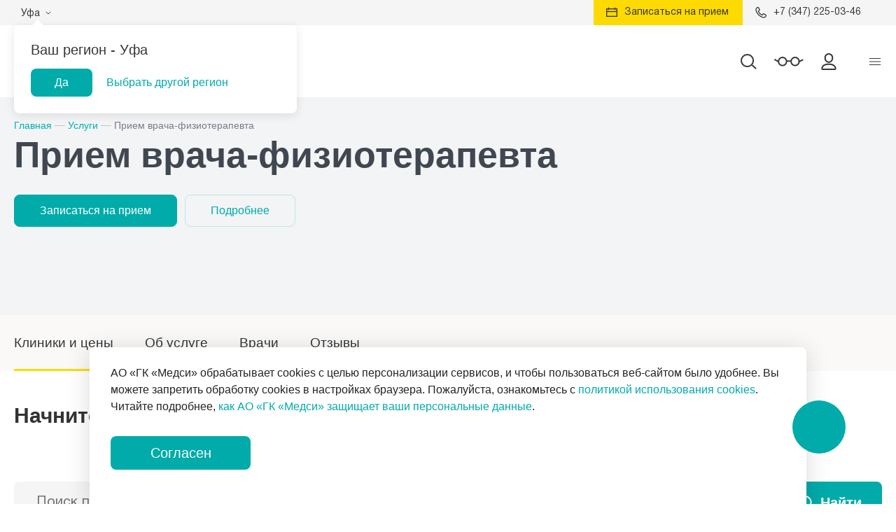

--- FILE ---
content_type: text/html; charset=UTF-8
request_url: https://ufa.medsi.ru/services/fizioterapiya/
body_size: 83573
content:
<!DOCTYPE html>
<html lang="ru">
<head>
    <meta charset="UTF-8">
    <meta name="viewport" content="width=device-width, initial-scale=1.0, maximum-scale=5.0, minimum-scale=1.0">
    <meta http-equiv="X-UA-Compatible" content="ie=edge">
    <title>Физиотерапевт в Уфе - запись на прием к врачу в МЕДСИ</title>
    
<meta name="robots" content="index, follow" />
<meta name="keywords" content="MEDSI" />
<meta name="description" content="Записаться на платный прием к врачу-физиотерапевту в Уфе в клинику МЕДСИ. Высококвалифицированные специалисты, доступные цены на консультацию и лечение, современное оборудование." />
<link rel="canonical" href="https://ufa.medsi.ru/services/fizioterapiya/" />
<link href="/local/templates/.default/components/bitrix/catalog/services_229/style.css?1768553179773" type="text/css" rel="stylesheet"/>
<link href="/local/templates/.default/components/bitrix/catalog.element/material_service_detail/style.css?176855317955722" type="text/css" rel="stylesheet"/>
<link href="/local/templates/medsi/css/clinics-new.css?1768553179107415" type="text/css" rel="stylesheet"/>
<link href="/local/components/ux/sliders-block/templates/material_service_action/style.css?176855317910421" type="text/css" rel="stylesheet"/>
<link href="/local/modules/accord.bem/layout/bundles.page/merged/merged.min.css?176855317910687" type="text/css" rel="stylesheet" data-template-style="true"/>
<link href="/local/templates/medsi/ux/main_229.css?1768553179208512" type="text/css" rel="stylesheet" data-template-style="true"/>
<link href="/local/templates/medsi/ux/forma_online.css?1768553179113218" type="text/css" rel="stylesheet" data-template-style="true"/>
<link href="/local/templates/medsi/css/jquery.fancybox2.css?17685531794946" type="text/css" rel="stylesheet" data-template-style="true"/>
<link href="/local/templates/medsi/css/jquery.formstyler.css?176855317911737" type="text/css" rel="stylesheet" data-template-style="true"/>
<link href="/local/templates/medsi/css/jquery-ui.min.css?176855317931079" type="text/css" rel="stylesheet" data-template-style="true"/>
<link href="/local/templates/medsi/ux/custom_229.css?176855317932285" type="text/css" rel="stylesheet" data-template-style="true"/>
<link href="/local/templates/medsi/ux/styles223_229.css?176855317937200" type="text/css" rel="stylesheet" data-template-style="true"/>
<link href="/local/templates/.default/bundle/build/style_229.css?176855317938610" type="text/css" rel="stylesheet" data-template-style="true"/>
<link href="/local/templates/.default/bundle/build/style_223.css?176855317952577" type="text/css" rel="stylesheet" data-template-style="true"/>
<link href="/local/templates/medsi/css/styles-lk-new.css?1768553179183420" type="text/css" rel="stylesheet" data-template-style="true"/>
<link href="/local/templates/medsi/css/belkins.css?1768553179151428" type="text/css" rel="stylesheet" data-template-style="true"/>
<link href="/local/templates/.default/bundle/build/style_old.css?176855317929420" type="text/css" rel="stylesheet" data-template-style="true"/>
<link href="/local/templates/medsi/css/global.css?1768553179293303" type="text/css" rel="stylesheet" data-template-style="true"/>
<link href="/frontend/medsi_v2/build/assets/css/main.min.css?1768553345148609" type="text/css" rel="stylesheet" data-template-style="true"/>
<link href="/frontend/medsi_v2/build/assets/css/search.min.css?176855334517362" type="text/css" rel="stylesheet" data-template-style="true"/>
<link href="/frontend/libs/swiper/swiper-bundle.css?176855317913930" type="text/css" rel="stylesheet" data-template-style="true"/>
<link href="/local/templates/medsi/styles.css?17685531791" type="text/css" rel="stylesheet" data-template-style="true"/>
<link href="/local/templates/medsi/template_styles.css?176855317964116" type="text/css" rel="stylesheet" data-template-style="true"/>
<script src="https://api-maps.yandex.ru/2.1/?apikey=91b84b50-438b-406a-a645-a82c4efeb079&lang=ru-RU"></script>


<script src="/local/modules/accord.bem/layout/bundles.page/merged/merged.min.js?1768553179216993"></script>
<script src="/frontend/libs/jquery/jquery@2.2.2.js?176855317985654"></script>
<script src="/local/templates/medsi/js/plugins/jquery.fastLiveFilter.js?17685531794304"></script>
<script src="/local/templates/medsi/js/plugins/jquery.fancybox2.min.js?176855317923133"></script>
<script src="/local/templates/medsi/js/plugins/jquery.formstyler.min.js?176855317918702"></script>
<script src="/local/templates/medsi/js/plugins/selectize.min.js?176855317945135"></script>
<script src="/local/templates/medsi/js/plugins/jquery.validate.min.js?176855317922496"></script>
<script src="/local/templates/medsi/js/plugins/jquery.maskedinput.js?176855317916386"></script>
<script src="/local/templates/medsi/js/plugins/jquery.inputmask.bundle.min.js?176855317988997"></script>
<script src="/local/templates/medsi/js/jquery-ui.min.js?1768553179241328"></script>
<script src="/local/templates/medsi/js/plugins/slick.min.js?176855317941954"></script>
<script src="/local/templates/medsi/js/plugins/modernizr-custom.js?17685531795672"></script>
<script src="/local/templates/medsi/js/plugins/fastclick.js?17685531797799"></script>
<script src="/local/templates/medsi/js/plugins/sticky.js?176855317912190"></script>
<script src="/local/templates/medsi/js/plugins/magnific.js?176855317920265"></script>
<script src="/local/templates/medsi/js/plugins/bootstrap-datepicker.min.js?176855317933626"></script>
<script src="/local/templates/medsi/js/plugins/nanoslider.js?176855317910391"></script>
<script src="/local/templates/medsi/js/plugins/select2.min.js?1768553179131883"></script>
<script src="/local/templates/medsi/js/plugins/nouislider.min.js?176855317918030"></script>
<script src="/local/templates/medsi/js/plugins/jquery-scrolltofixed-min.js?17685531795854"></script>
<script src="/local/templates/medsi/js/plugins/jquery-scrollbar-min.js?176855317935054"></script>
<script src="/local/templates/medsi/js/plugins/sticky-kit.min.js?17685531793268"></script>
<script src="/local/templates/medsi/js/plugins/jquery.viewport.min.js?17685531796494"></script>
<script src="/local/templates/medsi/js/plugins/jquery.inview.min.js?17685531791438"></script>
<script src="/local/templates/medsi/js/plugins/jquery.cookie.js?17685531793121"></script>
<script src="/local/templates/medsi/js/plugins/jquery.nicescroll.js?1768553179120044"></script>
<script src="/frontend/libs/lozad/lozad.js?17685531793118"></script>
<script src="/local/templates/medsi/ux/js/main.js?176855317935847"></script>
<script src="/local/templates/.default/js/goals.js?176855317911074"></script>
<script src="/local/templates/medsi/js/global.js?1768553179197972"></script>
<script src="/local/templates/medsi/js/metro/dbcartasvg_mod.js?176855317925521"></script>
<script src="/local/templates/medsi/js/metro/data/mosmetro.js?176855317949683"></script>
<script src="/local/templates/medsi/js/metro/data/mosmetro_info.js?176855317913154"></script>
<script src="/frontend/medsi_v2/src/js/parts/ValidateForm.js?17685531796931"></script>
<script src="/frontend/libs/swiper/swiper-bundle.js?1768553179146372"></script>
<script src="/local/components/medsi/region.selector/templates/new/script.js?17685531796190"></script>
<script src="/local/templates/.default/components/bitrix/catalog.element/material_service_detail/script.js?176855317984258"></script>
<script src="/local/templates/medsi/js/clinics/clinics.js?176855317967575"></script>
<script src="/local/components/ux/sliders-block/templates/material_service_action/script.js?17685531795518"></script>
<script src="/local/templates/.default/components/bitrix/news.list/material_service_doctors/script.js?17685531795629"></script>
<script src="/local/components/ux/calltoaction_229/templates/material_service_calltoaction/script.js?17685531797726"></script>

    <script>
        window.CALLTRACK_CLASS = 'main_ufa';
                window.TEL = {
            number: '+73472463003',
            format: '+7 (347)  246-30-03'
        };
                window.SITE_TEMPLATE_PATH = '/local/templates/medsi';

        // <!-- Help For Vue -->
        window.vueGlobal = {
            lkPaymentsEnabled: true,
            lkPaymentsEnabledObj: {
                global: true,
                invoiceWithReception: true,
                invoiceWithoutReception: true,
                referralWithoutReception: true,
                deposits: true,
            }
        };

        window.bx_site_id = 'u1';
    </script>
        <!-- embeds start --><!-- Google Tag Manager -->
<script>(function(w,d,s,l,i){w[l]=w[l]||[];w[l].push({'gtm.start':new Date().getTime(),event:'gtm.js'});var f=d.getElementsByTagName(s)[0],j=d.createElement(s),dl=l!='dataLayer'?'&l='+l:'';j.async=true;j.src='https://www.googletagmanager.com/gtm.js?id='+i+dl;f.parentNode.insertBefore(j,f);
})(window,document,'script','dataLayer','GTM-PJF3W4P9');</script>
<!-- End Google Tag Manager -->
 <meta name="facebook-domain-verification" content="bj5o43ijh57xhlorvxq2dmov487gv0" /> <meta name="google-site-verification" content="G6E3wvYvRLKyqGZ6YYjMD-RdSdcK9rb0-Xb68dRfrQQ" />

   <script type="text/javascript">
            var __cs = __cs || [];
            __cs.push(["setCsAccount", "PyXt9xqoACcdknbBD4SNXanglY9WmCBA"]);
        </script>
        <script type="text/javascript" async src="https://app.comagic.ru/static/cs.min.js"></script><!-- embeds end --><link rel="icon" href="/favicon.svg" type="image/svg+xml"><script>
    const NEW_LK_LINK = 'https://smartmed.pro/';
    const IS_NEW_LK_LINK = 0;
</script><meta name="title" content="Физиотерапевт в Уфе - запись на прием к врачу в МЕДСИ" />
<meta name="image" content="https://ufa.medsi.ru/upload/img/img_share_new3.png" />
<meta property="og:type" content="website" />
<meta property="og:url" content="https://ufa.medsi.ru/services/fizioterapiya/" />
<meta property="og:title" content="Физиотерапевт в Уфе - запись на прием к врачу в МЕДСИ" />
<meta property="og:description" content="Записаться на платный прием к врачу-физиотерапевту в Уфе в клинику МЕДСИ. Высококвалифицированные специалисты, доступные цены на консультацию и лечение, современное оборудование." />
<meta property="og:image" content="https://ufa.medsi.ru/upload/img/img_share_new3.png" />
<meta name="twitter:card" content="summary_large_image" />
<meta name="twitter:url" content="https://ufa.medsi.ru/services/fizioterapiya/" />
<meta name="twitter:title" content="Физиотерапевт в Уфе - запись на прием к врачу в МЕДСИ" />
<meta name="twitter:description" content="Записаться на платный прием к врачу-физиотерапевту в Уфе в клинику МЕДСИ. Высококвалифицированные специалисты, доступные цены на консультацию и лечение, современное оборудование." />
<meta name="twitter:image" content="https://ufa.medsi.ru/upload/img/img_share_new3.png" />
<meta name="mrc__share_title" content="Физиотерапевт в Уфе - запись на прием к врачу в МЕДСИ" />
<meta name="mrc__share_description" content="Записаться на платный прием к врачу-физиотерапевту в Уфе в клинику МЕДСИ. Высококвалифицированные специалисты, доступные цены на консультацию и лечение, современное оборудование." />
<link rel="image_src" href="https://ufa.medsi.ru/upload/img/img_share_new3.png" />    </head>
<body class="  ">
<!-- embeds start --><!-- Google Tag Manager (noscript) -->
<noscript><iframe src="https://www.googletagmanager.com/ns.html?id=GTM-PJF3W4P9" height="0" width="0" style="display:none;visibility:hidden"></iframe></noscript>
<!-- End Google Tag Manager (noscript) -->
 <!-- AdRiver code START: код для баннера AD: 727579 "Код counter (услуги)"; сценарий "Дефолтные баннеры" ; баннер ID 7509485; counter(zeropixel) -->

<script type="text/javascript">
var RndNum4NoCash = Math.round(Math.random() * 1000000000);
var ar_Tail='unknown'; if (document.referrer) ar_Tail = encodeURIComponent(document.referrer);
document.write('<img src="https://ad.adriver.ru/cgi-bin/rle.cgi?' + 'sid=1&ad=727579&bt=21&bid=7509485&bn=7509485&rnd=' + RndNum4NoCash + '&tail256=' + ar_Tail + '" border=0 width=1 height=1 referrerpolicy="no-referrer-when-downgrade">')
</script>
<noscript><img src="https://ad.adriver.ru/cgi-bin/rle.cgi?sid=1&ad=727579&bt=21&bid=7509485&bn=7509485&rnd=1877257840" border=0 width=1 height=1></noscript>

<!-- AdRiver code END --> <!-- Yandex.Metrika counter -->
<script type="text/javascript" >
   (function(m,e,t,r,i,k,a){m[i]=m[i]||function(){(m[i].a=m[i].a||[]).push(arguments)};
   m[i].l=1*new Date();
   for (var j = 0; j < document.scripts.length; j++) {if (document.scripts[j].src === r) { return; }}
   k=e.createElement(t),a=e.getElementsByTagName(t)[0],k.async=1,k.src=r,a.parentNode.insertBefore(k,a)})
   (window, document, "script", "https://mc.yandex.ru/metrika/tag.js", "ym");

   ym(1096038, "init", {
        clickmap:true,
        trackLinks:true,
        accurateTrackBounce:true,
        webvisor:true
   });
</script>
<noscript><div><img src="https://mc.yandex.ru/watch/1096038" style="position:absolute; left:-9999px;" alt="" /></div></noscript>
<!-- /Yandex.Metrika counter --><!-- embeds end --><div hidden>
    <svg xmlns="http://www.w3.org/2000/svg">
        <symbol id="icon-reception">
            <rect x="0.66" y="2.66" width="14.68" height="10.68" stroke="#373737" stroke-width="1.32"/>
            <path d="M1.5 6.5H15.5" stroke="#373737" stroke-width="1.32" stroke-linecap="square"/>
            <path d="M3.5 1.375V3.625" stroke="#373737" stroke-width="1.32" stroke-linecap="square"/>
            <path d="M12.5 1.375V3.625" stroke="#373737" stroke-width="1.32" stroke-linecap="square"/>
        </symbol>
        <symbol id="icon-phone">
            <path d="M15.4 12.3727C15.4 12.5568 15.3659 12.7972 15.2977 13.0938C15.2295 13.3903 15.158 13.6239 15.083 13.7943C14.9398 14.1352 14.5239 14.4966 13.8352 14.8784C13.1943 15.2261 12.5602 15.4 11.933 15.4C11.7489 15.4 11.5699 15.3881 11.396 15.3642C11.2222 15.3403 11.0261 15.2977 10.808 15.2364C10.5898 15.175 10.4278 15.1256 10.3222 15.0881C10.2165 15.0506 10.0273 14.9807 9.75455 14.8784C9.48182 14.7761 9.31477 14.7148 9.25341 14.6943C8.58523 14.4557 7.98864 14.1727 7.46364 13.8455C6.59091 13.3068 5.6892 12.5722 4.75852 11.6415C3.82784 10.7108 3.09318 9.80909 2.55455 8.93636C2.22727 8.41136 1.94432 7.81477 1.70568 7.14659C1.68523 7.08523 1.62386 6.91818 1.52159 6.64545C1.41932 6.37273 1.34943 6.18352 1.31193 6.07784C1.27443 5.97216 1.225 5.81023 1.16364 5.59205C1.10227 5.37386 1.05966 5.17784 1.0358 5.00398C1.01193 4.83011 1 4.65114 1 4.46705C1 3.83977 1.17386 3.20568 1.52159 2.56477C1.90341 1.87614 2.26477 1.46023 2.60568 1.31705C2.77614 1.24205 3.00966 1.17045 3.30625 1.10227C3.60284 1.03409 3.84318 1 4.02727 1C4.12273 1 4.19432 1.01023 4.24205 1.03068C4.36477 1.07159 4.54545 1.33068 4.78409 1.80795C4.85909 1.9375 4.96136 2.12159 5.09091 2.36023C5.22045 2.59886 5.33977 2.81534 5.44886 3.00966C5.55795 3.20398 5.66364 3.38636 5.76591 3.55682C5.78636 3.58409 5.84602 3.66932 5.94489 3.8125C6.04375 3.95568 6.11705 4.0767 6.16477 4.17557C6.2125 4.27443 6.23636 4.37159 6.23636 4.46705C6.23636 4.60341 6.1392 4.77386 5.94489 4.97841C5.75057 5.18295 5.5392 5.37045 5.3108 5.54091C5.08239 5.71136 4.87102 5.89205 4.6767 6.08295C4.48239 6.27386 4.38523 6.43068 4.38523 6.55341C4.38523 6.61477 4.40227 6.69148 4.43636 6.78352C4.47045 6.87557 4.49943 6.94545 4.5233 6.99318C4.54716 7.04091 4.59489 7.12273 4.66648 7.23864C4.73807 7.35455 4.77727 7.41932 4.78409 7.43295C5.30227 8.36705 5.89545 9.16818 6.56364 9.83636C7.23182 10.5045 8.03295 11.0977 8.96705 11.6159C8.98068 11.6227 9.04545 11.6619 9.16136 11.7335C9.27727 11.8051 9.35909 11.8528 9.40682 11.8767C9.45455 11.9006 9.52443 11.9295 9.61648 11.9636C9.70852 11.9977 9.78523 12.0148 9.84659 12.0148C9.96932 12.0148 10.1261 11.9176 10.317 11.7233C10.508 11.529 10.6886 11.3176 10.8591 11.0892C11.0295 10.8608 11.217 10.6494 11.4216 10.4551C11.6261 10.2608 11.7966 10.1636 11.933 10.1636C12.0284 10.1636 12.1256 10.1875 12.2244 10.2352C12.3233 10.283 12.4443 10.3562 12.5875 10.4551C12.7307 10.554 12.8159 10.6136 12.8432 10.6341C13.0136 10.7364 13.196 10.842 13.3903 10.9511C13.5847 11.0602 13.8011 11.1795 14.0398 11.3091C14.2784 11.4386 14.4625 11.5409 14.592 11.6159C15.0693 11.8545 15.3284 12.0352 15.3693 12.158C15.3898 12.2057 15.4 12.2773 15.4 12.3727Z"
                  stroke="#373737" stroke-width="1.3"/>
        </symbol>
        <symbol id="button-arrow-bottom">
            <path d="M1 1L4 4L7 1" stroke="#373737" stroke-linecap="round"/>
        </symbol>
        <symbol id="logo">
            <style type="text/css">
                .icon-logo {
                    fill: #00abaa;
                }
            </style>
            <path class="icon-logo" d="M89.9,43.3c-0.27-0.27-0.54-0.54-0.98-0.71c-0.36-0.18-0.89-0.27-1.43-0.27h-1.7v6.7h2.05 c0.36,0,0.62-0.09,0.98-0.18c0.36-0.09,0.62-0.27,0.89-0.54c0.27-0.27,0.45-0.62,0.62-0.98c0.18-0.45,0.18-0.89,0.18-1.52 c0-0.54-0.09-0.98-0.18-1.43C90.35,44.01,90.17,43.57,89.9,43.3"/>
            <path class="icon-logo"
                  d="M114.36,40.8c0,5.45,4.37,9.82,9.82,9.82c5.45,0,9.82-4.37,9.82-9.82s-4.37-9.82-9.82-9.82 c-1.43,0-2.77,0.27-3.93,0.8c-0.27,0.09-0.62,0.18-0.98,0.18c-1.25,0-2.23-1.07-2.23-2.32c0-0.45,0.09-0.8,0.36-1.16 c1.16-1.87,1.87-4.11,1.87-6.52c0-6.78-5.45-12.23-12.23-12.23c-6.78,0-12.23,5.45-12.23,12.23c0,2.5,0.71,4.73,1.96,6.7 c0.27,0.36,0.36,0.89,0.36,1.43c0,1.43-1.16,2.5-2.59,2.5c-0.36,0-0.71-0.09-1.07-0.27c-1.87-0.8-3.93-1.34-6.07-1.34 c-2.32,0-4.46,0.54-6.43,1.52c-0.45,0.18-0.89,0.27-1.34,0.27c-1.79,0-3.21-1.43-3.21-3.21c0-0.54,0.18-1.07,0.36-1.52 c1.61-2.77,2.5-5.89,2.5-9.28C79.28,8.39,70.88,0,60.53,0S41.78,8.39,41.78,18.75c0,3.12,0.71,6.07,2.05,8.57 c0.27,0.54,0.45,1.16,0.54,1.79c0.27,2.68-1.79,5.09-4.46,5.27c-0.98,0.09-1.96-0.18-2.77-0.54c-3.48-1.79-7.5-2.86-11.69-2.86 C11.34,30.98,0,42.32,0,56.33S11.34,81.6,25.35,81.6s25.26-11.34,25.26-25.26c0-4.82-1.34-9.37-3.75-13.21 c-0.36-0.62-0.62-1.34-0.71-2.05c-0.27-2.68,1.7-5.09,4.37-5.36c0.89-0.09,1.7,0.09,2.41,0.36c2.32,0.98,4.82,1.52,7.41,1.52 c3.39,0,6.52-0.89,9.28-2.5c0.45-0.27,0.98-0.36,1.52-0.36c1.79,0,3.21,1.43,3.21,3.21c0,0.54-0.09,0.98-0.36,1.34 c-0.98,1.96-1.52,4.11-1.52,6.43c0,8.12,6.61,14.73,14.73,14.73s14.73-6.61,14.73-14.73c0-3.21-0.98-6.16-2.77-8.57 c-0.27-0.45-0.45-0.89-0.45-1.43c0-1.43,1.16-2.5,2.59-2.5c0.36,0,0.62,0.09,0.89,0.18c1.43,0.62,2.95,0.89,4.64,0.89 c2.05,0,3.93-0.54,5.62-1.34c0.36-0.18,0.71-0.18,1.07-0.18c1.25,0.09,2.23,1.16,2.14,2.41c0,0.36-0.09,0.62-0.27,0.89 C114.81,37.41,114.36,39.01,114.36,40.8 M121.32,37.32h1.43v4.55l0,0l2.86-4.55h1.52v6.78h-1.43v-4.55l0,0l-2.86,4.55h-1.52V37.32z M34.37,65.17h-3.48V53.03H30.8l-5.53,7.68l-5.53-7.59l0,0v11.96h-3.48V48.12h4.02l5,7.32l5-7.32h4.02v17.05H34.37z M65.44,25h-9.91 V11.96h9.73v2.41h-6.87v2.77h6.34v2.23h-6.34v3.21h7.05V25z M92.58,47.76c-0.18,0.62-0.54,1.25-0.89,1.7 c-0.45,0.45-0.89,0.89-1.52,1.16c-0.62,0.27-1.34,0.45-2.14,0.45h-4.55V40.35h4.55c0.71,0,1.34,0.09,1.87,0.36 c0.62,0.18,1.07,0.54,1.52,0.98c0.45,0.45,0.8,0.98,0.98,1.61c0.27,0.62,0.36,1.43,0.36,2.32C92.93,46.42,92.84,47.14,92.58,47.76 M110.52,24.37c-0.18,0.45-0.45,0.8-0.71,1.07c-0.36,0.27-0.71,0.54-1.07,0.62c-0.45,0.18-0.89,0.27-1.43,0.27 c-0.62,0-1.16-0.09-1.7-0.36c-0.54-0.18-0.89-0.54-1.25-0.89c-0.36-0.36-0.62-0.8-0.8-1.34c-0.18-0.54-0.27-1.07-0.27-1.7 c0-0.62,0.09-1.16,0.27-1.7c0.18-0.54,0.45-0.98,0.8-1.34c0.36-0.36,0.8-0.71,1.25-0.89c0.54-0.18,1.07-0.36,1.7-0.36 c0.45,0,0.89,0.09,1.25,0.18c0.36,0.18,0.71,0.36,1.07,0.54c0.36,0.27,0.62,0.54,0.8,0.89c0.18,0.36,0.36,0.8,0.36,1.25H109 c0-0.18-0.09-0.36-0.18-0.54c-0.09-0.18-0.27-0.36-0.45-0.45c-0.18-0.09-0.36-0.27-0.54-0.27c-0.18-0.09-0.45-0.09-0.62-0.09 c-0.45,0-0.71,0.09-1.07,0.27c-0.27,0.18-0.54,0.36-0.71,0.62c-0.18,0.27-0.27,0.54-0.36,0.89c-0.09,0.36-0.09,0.71-0.09,1.07 s0,0.71,0.09,0.98c0.09,0.36,0.18,0.62,0.36,0.89c0.18,0.27,0.45,0.45,0.71,0.62s0.62,0.27,1.07,0.27c0.54,0,0.98-0.18,1.34-0.54 c0.36-0.36,0.54-0.8,0.54-1.34h1.79C110.79,23.48,110.7,24.01,110.52,24.37"/>
            <path class="icon-logo" d="M65.44,72.85v-2.59l0,0l-0.98,2.59h-0.54l-0.89-2.59l0,0v2.59h-0.54v-3.3h0.8l0.98,2.68l0,0l0.98-2.68h0.71v3.3 H65.44z"/>
            <path class="icon-logo" d="M68.12,72.94c-0.98,0-1.52-0.62-1.52-1.7c0-1.07,0.62-1.79,1.52-1.79c1.07,0,1.52,0.89,1.52,1.79v0.09h-2.41 l0,0c0,0.71,0.36,1.07,0.98,1.07c0.45,0,0.71-0.18,0.89-0.71h0.45C69.46,72.58,68.92,72.94,68.12,72.94z M68.12,69.9 c-0.54,0-0.89,0.36-0.98,0.98h1.87C69.01,70.26,68.65,69.9,68.12,69.9z"/>
            <path class="icon-logo" d="M72.76,73.92v-1.07h-2.5v1.07h-0.54V72.4h0.36c0.18-0.36,0.36-1.34,0.36-2.14v-0.71h2.32v2.77h0.45v1.52h-0.45 V73.92z M72.31,70.08h-1.25v0.27c0,0.8-0.18,1.7-0.36,2.05h1.61V70.08z"/>
            <path class="icon-logo" d="M73.74,72.85v-3.3h0.54v2.68l0,0l1.43-2.68h0.71v3.3h-0.54v-2.68l0,0l-1.43,2.68H73.74z"/>
            <path class="icon-logo" d="M79.81,72.85h-2.59v-3.3h0.54v2.77h1.61v-2.77h0.54v2.77h0.45v1.52h-0.54V72.85z"/>
            <path class="icon-logo" d="M80.79,72.85v-3.3h0.54v2.68l0,0l1.43-2.68h0.71v3.3h-0.54v-2.68l0,0l-1.43,2.68H80.79z"/>
            <path class="icon-logo" d="M84.36,72.85v-3.3h0.54v1.34h1.61v-1.34h0.54v3.3h-0.54v-1.52H84.9v1.52H84.36z"/>
            <path class="icon-logo"
                  d="M90.7,72.85c-0.09,0-0.27,0.09-0.36,0.09c-0.27,0-0.45-0.18-0.45-0.45c-0.36,0.36-0.71,0.54-1.16,0.54 c-0.62,0-1.07-0.36-1.07-0.89c0-0.62,0.36-0.89,1.16-0.98c0.8-0.09,1.07-0.09,1.07-0.54c0-0.36-0.27-0.54-0.71-0.54 c-0.54,0-0.8,0.18-0.8,0.62h-0.54c0-0.71,0.54-1.07,1.34-1.07c0.45,0,0.8,0.09,0.98,0.36c0.27,0.18,0.18,0.54,0.18,0.8 c0,0.45,0,0.98,0,1.43c0,0.27,0.09,0.36,0.18,0.36c0.09,0,0.09,0,0.09,0v0.27H90.7z M89.18,71.33c-0.36,0.09-0.89,0.09-0.89,0.62 c0,0.36,0.27,0.54,0.62,0.54c0.54,0,0.98-0.36,0.98-0.8v-0.54C89.63,71.33,89.36,71.33,89.18,71.33z"/>
            <path class="icon-logo" d="M95.26,72.85l-1.16-1.61l-0.54,0.54v1.07h-0.54v-3.3h0.54v1.61l1.52-1.52h0.71l-1.34,1.25l1.52,1.96H95.26z"/>
            <path class="icon-logo" d="M99.27,71.15c0,1.07-0.54,1.79-1.61,1.79c-0.98,0-1.61-0.62-1.61-1.7c0-1.07,0.62-1.7,1.61-1.7 C98.74,69.46,99.27,70.08,99.27,71.15z M96.68,71.24c0,0.8,0.36,1.25,1.07,1.25c0.62,0,0.98-0.45,0.98-1.25s-0.36-1.25-0.98-1.25 S96.68,70.44,96.68,71.24z"/>
            <path class="icon-logo" d="M102.93,72.85v-2.59l0,0l-0.98,2.59h-0.54l-0.98-2.59l0,0v2.59H99.9v-3.3h0.8l0.98,2.68l0,0l0.98-2.68h0.8v3.3 H102.93z"/>
            <path class="icon-logo" d="M104.27,72.85v-3.3h2.68v3.3h-0.54v-2.77h-1.61v2.77H104.27z"/>
            <path class="icon-logo" d="M109.09,72.94c-0.98,0-1.52-0.62-1.52-1.7c0-1.07,0.62-1.79,1.52-1.79c1.07,0,1.52,0.89,1.52,1.79v0.09h-2.41 l0,0c0,0.71,0.36,1.07,0.98,1.07c0.45,0,0.71-0.18,0.89-0.71h0.54C110.34,72.58,109.9,72.94,109.09,72.94z M109.09,69.9 c-0.54,0-0.89,0.36-0.98,0.98h1.87C109.99,70.26,109.63,69.9,109.09,69.9z"/>
            <path class="icon-logo" d="M112.4,70.08v2.77h-0.54v-2.77h-1.16v-0.45h2.86v0.45H112.4z"/>
            <path class="icon-logo" d="M115.25,72.94c-0.98,0-1.52-0.62-1.52-1.7c0-1.07,0.62-1.79,1.52-1.79c1.07,0,1.52,0.89,1.52,1.79v0.09h-2.41 l0,0c0,0.71,0.36,1.07,0.98,1.07c0.45,0,0.71-0.18,0.89-0.71h0.54C116.5,72.58,115.97,72.94,115.25,72.94z M115.16,69.9 c-0.54,0-0.89,0.36-0.98,0.98h1.87C116.06,70.26,115.7,69.9,115.16,69.9z"/>
            <path class="icon-logo" d="M117.22,72.85v-3.3h0.54v1.34h1.61v-1.34h0.54v3.3h-0.54v-1.52h-1.61v1.52H117.22z"/>
            <path class="icon-logo" d="M123.38,72.85h-2.59v-3.3h0.54v2.77h1.61v-2.77h0.54v2.77h0.45v1.52h-0.54L123.38,72.85L123.38,72.85z"/>
            <path class="icon-logo" d="M124.36,72.85v-3.3h0.54v2.68l0,0l1.43-2.68h0.71v3.3h-0.54v-2.68l0,0l-1.43,2.68H124.36z"/>
            <path class="icon-logo" d="M127.93,72.85v-3.3h0.54v2.68l0,0l1.43-2.68h0.71v3.3h-0.54v-2.68l0,0l-1.43,2.68H127.93z M129.27,69.19 c-0.54,0-0.89-0.36-0.98-0.89h0.36c0.09,0.27,0.27,0.54,0.62,0.54c0.36,0,0.54-0.18,0.62-0.54h0.36 C130.07,68.83,129.8,69.19,129.27,69.19z"/>
        </symbol>
        <symbol id="icon-search">
            <path fill-rule="evenodd" clip-rule="evenodd" d="M18.15 9.52174C18.15 14.1951 14.3416 18.0435 9.5689 18.0435C4.8084 18.0435 1 14.1951 1 9.52174C1 4.84833 4.8084 1 9.5689 1C14.3416 1 18.15 4.84833 18.15 9.52174Z" stroke="#373737" stroke-width="2"/>
            <path d="M17.1514 16.564L21.518 20.7827" stroke="#373737" stroke-width="2" stroke-linecap="round"/>
        </symbol>
        <symbol id="icon-glasses">
            <path fill-rule="evenodd" clip-rule="evenodd" d="M35.6168 6.81545C35.6168 9.99015 33.075 12.6308 29.8474 12.6308C26.6331 12.6308 24.0779 9.99015 24.0779 6.81545C24.0779 3.64062 26.6331 1 29.8474 1C33.075 1 35.6168 3.64062 35.6168 6.81545Z" stroke="#373737" stroke-width="2"/>
            <path fill-rule="evenodd" clip-rule="evenodd" d="M17.6674 6.81545C17.6674 9.99015 15.1151 12.6308 11.8912 12.6308C8.68069 12.6308 6.12842 9.99015 6.12842 6.81545C6.12842 3.64062 8.68069 1 11.8912 1C15.1151 1 17.6674 3.64062 17.6674 6.81545Z" stroke="#373737" stroke-width="2"/>
            <path d="M18.1443 6.20278L22.8368 6.13609" stroke="#373737" stroke-width="2" stroke-linecap="round"/>
            <path d="M1 4.23972L5.10787 6.54974" stroke="#373737" stroke-width="2" stroke-linecap="round"/>
            <path d="M40.6001 4.6L35.8001 7" stroke="#373737" stroke-width="2" stroke-linecap="round"/>
        </symbol>
        <symbol id="icon-glasses-white">
            <path fill-rule="evenodd" clip-rule="evenodd" d="M36.1349 6.96878C36.1349 10.1435 33.5931 12.7841 30.3654 12.7841C27.1512 12.7841 24.5959 10.1435 24.5959 6.96878C24.5959 3.79394 27.1512 1.15332 30.3654 1.15332C33.5931 1.15332 36.1349 3.79394 36.1349 6.96878Z" stroke="white" stroke-width="2"/>
            <path fill-rule="evenodd" clip-rule="evenodd" d="M18.1859 6.96878C18.1859 10.1435 15.6337 12.7841 12.4097 12.7841C9.19924 12.7841 6.64697 10.1435 6.64697 6.96878C6.64697 3.79394 9.19924 1.15332 12.4097 1.15332C15.6337 1.15332 18.1859 3.79394 18.1859 6.96878Z" stroke="white" stroke-width="2"/>
            <path d="M18.6624 6.35609L23.3549 6.28941" stroke="white" stroke-width="2" stroke-linecap="round"/>
            <path d="M1.51807 4.39304L5.62593 6.70306" stroke="white" stroke-width="2" stroke-linecap="round"/>
            <path d="M41.1177 4.75333L36.3177 7.15333" stroke="white" stroke-width="2" stroke-linecap="round"/>
        </symbol>
        <symbol id="icon-menu">
            <style type="text/css">
                .icon-menu-fill {
                    fill: none;
                    stroke: #383737;
                    stroke-width: 2;
                }
            </style>
            <path class="icon-menu-fill" d="M0,1h30"/>
            <path class="icon-menu-fill" d="M0,9h30"/>
            <path class="icon-menu-fill" d="M0,17h30"/>
        </symbol>
        <symbol id="icon-menu-white">
            <path d="M0 9.5H30" stroke="white" stroke-width="2"/>
            <path d="M0 17.5H30" stroke="white" stroke-width="2"/>
            <path d="M0 1.5H30" stroke="white" stroke-width="2"/>
        </symbol>
        <symbol id="icon-glasses-mobile">
            <path fill-rule="evenodd" clip-rule="evenodd" d="M22 4.50004C22 6.41074 20.458 8 18.5 8C16.5501 8 15 6.41074 15 4.50004C15 2.58926 16.5501 1 18.5 1C20.458 1 22 2.58926 22 4.50004Z" stroke="#373737" stroke-width="1.5"/>
            <path fill-rule="evenodd" clip-rule="evenodd" d="M11 4.50004C11 6.41074 9.45169 8 7.49593 8C5.54831 8 4 6.41074 4 4.50004C4 2.58926 5.54831 1 7.49593 1C9.45169 1 11 2.58926 11 4.50004Z" stroke="#373737" stroke-width="1.5"/>
            <path d="M11 4.5215L14 4.4785" stroke="#373737" stroke-width="1.5" stroke-linecap="round"/>
            <path d="M1 3L4 4.4785" stroke="#373737" stroke-width="1.5" stroke-linecap="round"/>
            <path d="M25 3L22 4.5215" stroke="#373737" stroke-width="1.5" stroke-linecap="round"/>
        </symbol>
        <symbol id="icon-search-mobile">
            <path fill-rule="evenodd" clip-rule="evenodd" d="M14.125 7.5625C14.125 11.1614 11.2104 14.125 7.55783 14.125C3.91459 14.125 1 11.1614 1 7.5625C1 3.96356 3.91459 1 7.55783 1C11.2104 1 14.125 3.96356 14.125 7.5625Z" stroke="#373737" stroke-width="1.5"/>
            <path d="M12.7188 12.7188L16 16" stroke="#373737" stroke-width="1.5" stroke-linecap="round"/>
        </symbol>
        <symbol id="icon-geo">
            <path d="M9.5458 2.55357L9.0703 2.99684L9.07681 3.00363L9.5458 2.55357ZM2.4542 2.55357L2.92323 3.00368L2.92964 2.9968L2.4542 2.55357ZM2.00473 9.94642L2.54723 9.58838C2.5426 9.58137 2.53784 9.57445 2.53295 9.56763L2.00473 9.94642ZM6.00001 16L5.45751 16.358C5.57781 16.5403 5.78161 16.65 6.00001 16.65C6.21841 16.65 6.42221 16.5403 6.54251 16.358L6.00001 16ZM9.99526 9.94642L9.46255 9.57396C9.45923 9.57872 9.45596 9.58353 9.45276 9.58838L9.99526 9.94642ZM6 7.35C5.27156 7.35 4.65 6.74578 4.65 6H3.35C3.35 7.47639 4.56628 8.65 6 8.65V7.35ZM4.65 6C4.65 5.24277 5.22897 4.65 6 4.65V3.35C4.50079 3.35 3.35 4.53506 3.35 6H4.65ZM6 4.65C6.72844 4.65 7.35 5.25422 7.35 6H8.65C8.65 4.52361 7.43372 3.35 6 3.35V4.65ZM7.35 6C7.35 6.74578 6.72844 7.35 6 7.35V8.65C7.43372 8.65 8.65 7.47639 8.65 6H7.35ZM10.0212 2.11035C8.94992 0.961118 7.5294 0.35 6.00001 0.35V1.65C7.16741 1.65 8.24396 2.11032 9.07034 2.99679L10.0212 2.11035ZM6.00001 0.35C4.47058 0.35 3.05009 0.96112 1.97875 2.11034L2.92964 2.9968C3.75605 2.11031 4.83258 1.65 6.00001 1.65V0.35ZM1.98521 2.10351C0.980909 3.15005 0.451423 4.63487 0.36331 6.11082C0.27514 7.58771 0.623768 9.13607 1.47651 10.3252L2.53295 9.56763C1.88746 8.6675 1.58686 7.43015 1.661 6.18829C1.73519 4.9455 2.17956 3.77853 2.92318 3.00363L1.98521 2.10351ZM1.46223 10.3045L5.45751 16.358L6.54251 15.642L2.54723 9.58838L1.46223 10.3045ZM6.54251 16.358L10.5378 10.3045L9.45276 9.58838L5.45751 15.642L6.54251 16.358ZM10.528 10.3189C11.375 9.10748 11.725 7.56334 11.6367 6.09054C11.5484 4.61914 11.0178 3.1487 10.0148 2.10351L9.07681 3.00363C9.82174 3.77988 10.265 4.93444 10.339 6.16839C10.413 7.40093 10.1138 8.6425 9.46255 9.57396L10.528 10.3189Z"
                  fill="#373737"/>
        </symbol>
        <symbol id="elevator">
            <style type="text/css">
                .icon-elevator-path-1 {
                    fill: none;
                    stroke: #FFFFFF;
                    stroke-width: 2;
                    stroke-linecap: round;
                    stroke-linejoin: round;
                }

                .icon-elevator-path-2 {
                    fill: none;
                    stroke: #FFFFFF;
                    stroke-width: 2;
                    stroke-linecap: round;
                }
            </style>
            <path class="icon-elevator-path-1" d="M6.5,1.35v12"/>
            <path class="icon-elevator-path-2" d="M1,6.35l5.5-5l5.5,5"/>
        </symbol>
        <symbol id="icon-twitter">
            <style type="text/css">
                .icon-twitter-1 {
                    fill: #F1F1F1;
                }

                .icon-twitter-2 {
                    opacity: 0.5;
                    fill: #373737;
                    enable-background: new;
                }
            </style>
            <circle class="icon-twitter-1" cx="24.5" cy="24.5" r="24.5"/>
            <path class="icon-twitter-2" d="M35.5,17.63c-0.81,0.36-1.68,0.6-2.59,0.72c0.93-0.56,1.65-1.45,1.99-2.51c-0.87,0.52-1.84,0.9-2.87,1.1
                c-0.83-0.89-2-1.44-3.3-1.44c-2.49,0-4.51,2.03-4.51,4.54c0,0.36,0.04,0.7,0.12,1.04c-3.75-0.19-7.08-2-9.31-4.75
                c-0.39,0.67-0.61,1.45-0.61,2.28c0,1.58,0.8,2.97,2.01,3.78c-0.74-0.02-1.44-0.22-2.05-0.57c0,0.02,0,0.04,0,0.06
                c0,2.2,1.56,4.04,3.62,4.45c-0.38,0.1-0.78,0.16-1.19,0.16c-0.29,0-0.57-0.03-0.85-0.08c0.57,1.8,2.24,3.12,4.22,3.15
                c-1.54,1.22-3.49,1.95-5.61,1.95c-0.36,0-0.72-0.02-1.08-0.07c2,1.3,4.37,2.05,6.91,2.05c8.31,0,12.85-6.92,12.85-12.93
                c0-0.2,0-0.39-0.01-0.59C34.13,19.34,34.89,18.54,35.5,17.63z"/>
        </symbol>
        <symbol id="icon-vk">
            <style type="text/css">
                .icon-vk-1 {
                    fill: #F1F1F1;
                }

                .icon-vk-2 {
                    opacity: 0.5;
                    fill: #373737;
                    enable-background: new;
                }
            </style>
            <circle class="icon-vk-1" cx="24.5" cy="24.5" r="24.5"/>
            <path class="icon-vk-2" d="M34.76,18.74h-3.62c-0.3,0-0.58,0.17-0.72,0.43c0,0-1.44,2.66-1.9,3.55c-1.25,2.41-2.05,1.65-2.05,0.53V19.4
                c0-0.67-0.54-1.21-1.21-1.21h-2.72c-0.75-0.06-1.48,0.28-1.92,0.89c0,0,1.38-0.22,1.38,1.64c0,0.46,0.02,1.79,0.05,2.9
                c0.01,0.34-0.19,0.64-0.51,0.76c-0.31,0.12-0.67,0.04-0.89-0.21c-1.11-1.55-2.03-3.22-2.74-4.99c-0.12-0.27-0.4-0.44-0.69-0.44
                c-0.78,0-2.35,0-3.28,0c-0.18,0-0.36,0.09-0.46,0.24s-0.13,0.34-0.07,0.51c1,2.74,5.29,11.33,10.2,11.33h2.06
                c0.45,0,0.82-0.37,0.82-0.82v-1.25c0-0.32,0.19-0.61,0.48-0.74c0.29-0.13,0.63-0.07,0.87,0.15l2.47,2.32
                c0.22,0.21,0.51,0.32,0.82,0.32h3.24c1.56,0,1.56-1.09,0.71-1.93c-0.6-0.59-2.77-2.87-2.77-2.87c-0.38-0.4-0.42-1.01-0.09-1.45
                c0.7-0.92,1.85-2.43,2.33-3.08C35.21,20.61,36.41,18.74,34.76,18.74z"/>
        </symbol>
        <symbol id="icon-yt">
            <style type="text/css">
                .icon-yt-1 {
                    fill: #F1F1F1;
                }

                .icon-yt-2 {
                    opacity: 0.5;
                    fill-rule: evenodd;
                    clip-rule: evenodd;
                    fill: #373737;
                    enable-background: new;
                }
            </style>
            <circle class="icon-yt-1" cx="24.5" cy="24.5" r="24.5"/>
            <path class="icon-yt-2" d="M36.02,16.33c0.77,0.83,1.02,2.71,1.02,2.71s0.26,2.21,0.26,4.42v2.07c0,2.21-0.26,4.42-0.26,4.42
                s-0.25,1.88-1.02,2.71c-0.88,0.98-1.85,1.08-2.4,1.14c-0.06,0.01-0.12,0.01-0.16,0.02c-3.58,0.27-8.96,0.28-8.96,0.28
                s-6.65-0.06-8.7-0.27c-0.1-0.02-0.21-0.03-0.35-0.05c-0.65-0.08-1.67-0.21-2.47-1.12c-0.77-0.83-1.02-2.71-1.02-2.71
                s-0.26-2.21-0.26-4.42v-2.07c0-2.21,0.26-4.42,0.26-4.42s0.25-1.88,1.02-2.71c0.88-0.98,1.86-1.08,2.41-1.14
                c0.06-0.01,0.11-0.01,0.16-0.02c3.58-0.28,8.95-0.28,8.95-0.28h0.01c0,0,5.37,0,8.95,0.28c0.05,0.01,0.1,0.01,0.16,0.02
                C34.17,15.25,35.14,15.35,36.02,16.33z M29.3,24.5l-8,4.8v-9.6L29.3,24.5z"/>
        </symbol>
        <symbol id="icon-inst">
            <style type="text/css">
                .icon-inst-1 {
                    fill: #F1F1F1;
                }

                .icon-inst-2 {
                    opacity: 0.5;
                    fill-rule: evenodd;
                    clip-rule: evenodd;
                    fill: #373737;
                    enable-background: new;
                }

                .icon-inst-3 {
                    opacity: 0.5;
                    fill: #373737;
                    enable-background: new;
                }
            </style>
            <circle class="icon-inst-1" cx="24.5" cy="24.5" r="24.5"/>
            <path class="icon-inst-2" d="M29.65,12.1c2.1,0,3.95,0.7,5.25,2.05c1.3,1.3,2,3.1,2,5.2v10.3c0,2.15-0.7,4-2.05,5.3
                c-1.3,1.25-3.1,1.95-5.25,1.95H19.4c-2.05,0-3.85-0.65-5.2-1.95c-1.4-1.35-2.1-3.2-2.1-5.35V19.35c0-4.35,2.9-7.25,7.25-7.25H29.65
                z M33.25,33.3c0.9-0.85,1.45-2.1,1.45-3.65v-10.3c0-1.45-0.5-2.7-1.35-3.6c-0.9-0.9-2.15-1.35-3.65-1.35H19.4
                c-1.5,0-2.8,0.45-3.65,1.3c-0.9,0.9-1.35,2.15-1.35,3.65V29.6c0,1.55,0.45,2.8,1.35,3.7c0.9,0.85,2.15,1.3,3.65,1.3h10.2
                C31.1,34.6,32.35,34.15,33.25,33.3z"/>
            <path class="icon-inst-2" d="M18,24.2c0-3.55,2.9-6.4,6.4-6.4c3.5,0,6.4,2.9,6.4,6.4s-2.85,6.4-6.4,6.4C20.85,30.6,18,27.75,18,24.2z
		        M20.3,24.2c0,2.25,1.85,4.1,4.1,4.1s4.1-1.85,4.1-4.1s-1.85-4.1-4.1-4.1S20.3,21.95,20.3,24.2z"/>
            <circle class="icon-inst-3" cx="30.8" cy="17.8" r="1.45"/>
        </symbol>
        <symbol id="icon-fb">
            <style type="text/css">
                .icon-social-fb-1 {
                    fill: #F1F1F1;
                }

                .icon-social-fb-2 {
                    opacity: 0.5;
                    fill-rule: evenodd;
                    clip-rule: evenodd;
                    fill: #373737;
                    enable-background: new;
                }
            </style>
            <circle class="icon-social-fb-1" cx="24.5" cy="24.5" r="24.5"/>
            <path class="icon-social-fb-2" d="M25.63,21.75l0-1.38c0-0.72,0.06-1.1,1.01-1.1h1.26v-2.75h-2.02c-2.43,0-3.29,1.33-3.29,3.58v1.65h-1.51v2.75
	h1.52v7.98h3.03V24.5h2.02l0.27-2.75H25.63z"/>
        </symbol>
        <symbol id="app-store">
            <rect x="0.5" y="0.5" width="116" height="38" rx="5.5" stroke="black" stroke-opacity="0.1"/>
            <path d="M24.437 19.214C24.4594 17.487 25.3657 15.8921 26.838 14.989C25.9037 13.6576 24.3967 12.8442 22.771 12.794C21.061 12.615 19.401 13.816 18.53 13.816C17.64 13.816 16.299 12.812 14.853 12.841C12.9521 12.9026 11.2225 13.9556 10.295 15.616C8.32499 19.024 9.79499 24.03 11.683 26.783C12.627 28.131 13.731 29.638 15.175 29.585C16.589 29.526 17.115 28.685 18.823 28.685C20.513 28.685 21.008 29.585 22.481 29.551C23.998 29.526 24.953 28.197 25.864 26.835C26.542 25.875 27.064 24.813 27.411 23.689C25.6109 22.9299 24.4397 21.1675 24.437 19.214Z" fill="black"/>
            <path d="M49.9 20.845C52.061 20.845 53.486 22.655 53.486 25.452C53.486 28.255 52.069 30.058 49.931 30.058C48.826 30.12 47.786 29.506 47.251 28.479H47.211V32.949H45.463V20.94H47.155V22.441H47.187C47.745 21.421 48.787 20.808 49.9 20.845ZM59.927 20.845C62.088 20.845 63.513 22.655 63.513 25.452L63.514 25.453C63.514 28.256 62.097 30.058 59.96 30.058C58.854 30.12 57.814 29.506 57.28 28.479H57.24V32.949H55.49V20.94H57.183V22.441H57.215C57.772 21.421 58.814 20.808 59.927 20.845ZM72.954 17.483C75.534 17.483 77.301 18.948 77.361 21.081H75.518C75.407 19.847 74.401 19.103 72.93 19.103C71.459 19.103 70.453 19.856 70.453 20.953C70.453 21.827 71.096 22.341 72.667 22.735L74.012 23.069C76.515 23.669 77.554 24.689 77.554 26.497C77.554 28.81 75.737 30.259 72.844 30.259C70.139 30.259 68.312 28.844 68.194 26.608H70.064C70.2 27.833 71.374 28.638 72.981 28.638C74.519 28.638 75.627 27.833 75.627 26.728C75.627 25.768 74.959 25.194 73.377 24.801L71.797 24.414C69.556 23.866 68.517 22.804 68.517 21.081C68.517 18.948 70.351 17.483 72.954 17.483ZM87.917 20.845C90.573 20.845 92.263 22.531 92.263 25.215C92.263 27.906 90.581 29.586 87.917 29.586C85.252 29.586 83.571 27.906 83.571 25.216C83.571 22.531 85.268 20.845 87.917 20.845ZM103.014 20.845C105.444 20.845 106.971 22.466 106.971 25.053V25.653H100.768V25.758C100.657 26.98 101.586 28.06 102.845 28.168C102.939 28.176 103.035 28.178 103.131 28.175C104.005 28.255 104.831 27.765 105.159 26.975H106.871C106.628 28.523 105.076 29.586 103.089 29.586C100.535 29.586 98.949 27.923 98.949 25.256C98.949 22.58 100.543 20.845 103.014 20.845ZM97.636 20.846C97.852 20.846 98.069 20.868 98.28 20.913V22.573C98.0058 22.4944 97.7211 22.4587 97.436 22.467C96.391 22.427 95.51 23.193 95.468 24.181C95.4638 24.2728 95.4671 24.3648 95.478 24.456V29.586H93.6V20.937H95.391V22.409H95.435C95.685 21.462 96.603 20.809 97.636 20.846ZM39.786 17.483L44.126 29.586H42.152L41.052 26.316L36.47 26.315L35.37 29.586H33.429L37.769 17.483H39.786ZM81.26 18.827V20.878H82.903V22.284H81.26V27.057C81.26 27.8 81.59 28.145 82.311 28.145C82.506 28.141 82.701 28.129 82.894 28.104V29.503C82.5697 29.5641 82.2399 29.5916 81.91 29.585C80.161 29.585 79.48 28.927 79.48 27.248V22.284H78.223V20.877H79.478V18.827H81.26ZM49.438 22.425C48.102 22.425 47.203 23.651 47.203 25.453C47.203 27.271 48.102 28.488 49.438 28.488C50.798 28.488 51.688 27.297 51.688 25.453C51.688 23.626 50.798 22.425 49.438 22.425ZM59.466 22.425C58.13 22.425 57.232 23.651 57.232 25.453C57.232 27.271 58.13 28.488 59.466 28.488C60.826 28.488 61.716 27.297 61.716 25.453C61.716 23.626 60.826 22.425 59.466 22.425ZM87.916 22.288C86.393 22.288 85.486 23.383 85.486 25.216C85.486 27.064 86.393 28.142 87.916 28.142C89.44 28.142 90.346 27.064 90.346 25.216C90.346 23.375 89.44 22.288 87.916 22.288ZM38.786 19.496H38.736L36.945 24.806L40.577 24.805L38.786 19.496ZM103.014 22.264C101.784 22.256 100.784 23.218 100.777 24.41V24.429H105.167C105.232 23.299 104.341 22.329 103.176 22.267C103.122 22.2641 103.068 22.2631 103.014 22.264ZM55.071 10.086L56.141 13.614H56.207L57.273 10.086H58.166L56.576 14.71C56.211 15.79 55.808 16.138 54.938 16.138C54.868 16.138 54.668 16.129 54.589 16.118L54.59 16.117V15.363C54.68 15.375 54.772 15.381 54.864 15.379C55.2424 15.4021 55.5764 15.1336 55.635 14.759L55.699 14.542L54.154 10.086H55.071ZM51.035 10.086C52.126 10.086 52.817 10.974 52.817 12.401V12.402C52.817 13.827 52.127 14.721 51.043 14.721C50.4914 14.7545 49.9724 14.4581 49.721 13.966H49.654V16.138H48.806V10.16H49.621V10.902H49.685C49.952 10.387 50.473 10.071 51.035 10.086ZM64.419 10.086V13.324H64.491L66.621 10.087H67.526V14.793H66.621V11.54H66.553L64.419 14.794L63.514 14.792V10.086H64.419ZM41.584 10.086C42.781 10.086 43.457 10.653 43.457 11.611V14.711H42.547V14.074H42.474C42.1529 14.5462 41.6081 14.8159 41.038 14.785C40.246 14.865 39.536 14.318 39.454 13.565C39.4487 13.5199 39.446 13.4744 39.446 13.429C39.446 12.612 40.088 12.14 41.223 12.074L42.517 12.003V11.611C42.517 11.131 42.185 10.861 41.539 10.861C41.013 10.861 40.649 11.046 40.544 11.366H39.63C39.727 10.586 40.5 10.086 41.584 10.086ZM47.469 10.086V10.868H45.596V14.793H44.794V10.086H47.469ZM60.506 10.101C61.472 10.101 62.024 10.587 62.024 11.351C62.034 11.789 61.766 12.176 61.382 12.277V12.347C61.841 12.413 62.182 12.851 62.177 13.365C62.177 14.225 61.52 14.793 60.517 14.793C59.629 14.793 58.908 14.341 58.834 13.427H59.633C59.711 13.826 60.047 14.034 60.516 14.034C61.05 14.034 61.378 13.772 61.378 13.365C61.378 12.929 61.084 12.721 60.516 12.721H59.908V12.027H60.506C60.991 12.027 61.236 11.821 61.236 11.442C61.236 11.111 60.998 10.857 60.506 10.857C60.056 10.857 59.729 11.068 59.678 11.426H58.905C59.025 10.572 59.737 9.983 60.506 10.101ZM71.537 10.087V10.867H70.264V14.793H69.466V10.867H68.194V10.087H71.537ZM74.922 10.086C76.146 10.086 76.886 10.946 76.886 12.366V12.678H73.779V12.728C73.723 13.385 74.198 13.962 74.837 14.018C74.8745 14.0218 74.9123 14.0232 74.95 14.022C75.374 14.075 75.788 13.858 75.997 13.474H76.833C76.589 14.327 75.786 14.879 74.926 14.782C73.822 14.812 72.903 13.918 72.875 12.784C72.872 12.672 72.8784 12.5599 72.894 12.449C72.744 11.307 73.524 10.258 74.634 10.105C74.73 10.092 74.825 10.086 74.922 10.086ZM82.098 10.086C82.909 10.086 83.385 10.552 83.385 11.284C83.387 11.762 83.095 12.176 82.685 12.278V12.351C83.187 12.387 83.577 12.865 83.571 13.436C83.571 14.256 83.027 14.793 82.117 14.793H80.23V10.086H82.098ZM36.289 8.073C36.335 8.075 36.381 8.079 36.426 8.085C37.656 8.085 38.522 8.717 38.522 9.628C38.528 10.257 38.055 10.804 37.387 10.941V11.009C38.187 11.04 38.807 11.661 38.776 12.396C38.658 13.449 37.633 14.216 36.488 14.107C36.472 14.107 36.458 14.104 36.444 14.103C35.307 14.245 34.261 13.514 34.107 12.471C34.102 12.448 34.1 12.427 34.097 12.404H35.029C35.085 12.954 35.634 13.308 36.444 13.308C37.253 13.308 37.782 12.91 37.782 12.35C37.782 11.78 37.283 11.43 36.414 11.43H35.552V10.65H36.387C36.962 10.716 37.487 10.341 37.557 9.813C37.5607 9.78745 37.5634 9.76176 37.565 9.736C37.565 9.206 37.132 8.865 36.397 8.865C35.787 8.787 35.226 9.176 35.14 9.736L35.137 9.763H34.22C34.282 8.771 35.209 8.014 36.289 8.073ZM81.907 12.701H81.04V14.081H82.01C82.494 14.081 82.753 13.839 82.753 13.393C82.753 12.923 82.46 12.701 81.907 12.701ZM42.517 12.661L41.35 12.731C40.692 12.773 40.394 12.987 40.394 13.387C40.394 13.795 40.768 14.032 41.28 14.032C41.899 14.092 42.451 13.664 42.514 13.076L42.517 13.04V12.661ZM50.798 10.882C50.084 10.882 49.638 11.466 49.638 12.406C49.638 13.34 50.084 13.926 50.794 13.926C51.516 13.925 51.945 13.353 51.945 12.402C51.945 11.454 51.515 10.882 50.798 10.882ZM22.716 7.396C22.8202 8.75024 22.3926 10.0918 21.524 11.136C20.6826 12.1847 19.4064 12.7893 18.062 12.776C17.9763 11.4607 18.4162 10.1652 19.285 9.174C20.1646 8.17121 21.3895 7.53642 22.716 7.396ZM81.942 10.8H81.04V12.019H81.851C82.346 12.019 82.582 11.803 82.582 11.404C82.582 11.037 82.376 10.8 81.942 10.8ZM74.917 10.846C74.297 10.837 73.787 11.347 73.779 11.986C73.778 11.9963 73.778 12.0067 73.779 12.017H75.998C76.043 11.417 75.604 10.893 75.02 10.849C74.985 10.846 74.951 10.845 74.917 10.846Z" fill="black"/>
        </symbol>
        <symbol id="google-play">
            <rect x="0.5" y="0.5" width="116" height="38" rx="5.5" stroke="black" stroke-opacity="0.1"/>
            <path fill-rule="evenodd" clip-rule="evenodd" d="M71.8203 18.2762L70.8123 18.8521H69.8365C70.1985 19.1565 70.9542 19.796 70.9542 21.0124C70.9542 22.1954 70.2929 22.7565 69.6311 23.284C69.4263 23.4915 69.1901 23.7164 69.1901 24.0688C69.1901 24.4201 69.4263 24.6123 69.6 24.7564L70.1674 25.2036C70.8603 25.7955 71.4896 26.3399 71.4896 27.4444C71.4896 28.948 70.0561 30.4676 67.348 30.4676C65.064 30.4676 63.9621 29.364 63.9621 28.1794C63.9621 27.6034 64.2443 26.7882 65.1746 26.2275C66.1503 25.6195 67.4744 25.5404 68.1825 25.4912C67.9613 25.2036 67.71 24.8994 67.71 24.4043C67.71 24.1327 67.789 23.9725 67.8674 23.7796C67.6937 23.7958 67.5207 23.8116 67.3628 23.8116C65.6942 23.8116 64.7491 22.5476 64.7491 21.3003C64.7491 20.5642 65.0802 19.748 65.7566 19.1565C66.6547 18.4043 67.7255 18.2762 68.5767 18.2762H71.8203ZM68.4612 25.9397L68.3562 25.9394C68.2145 25.9394 67.3628 25.9722 66.7022 26.1969C66.3558 26.3239 65.3476 26.7078 65.3476 27.8442C65.3476 28.9796 66.4348 29.797 68.1201 29.797C69.6311 29.797 70.4352 29.0594 70.4352 28.0682C70.4352 27.2508 69.9151 26.8204 68.7179 25.9564C68.6235 25.9437 68.5554 25.9405 68.4612 25.9397ZM106.015 18.1414L107.664 22.5036C108.026 23.4995 108.251 24.2182 108.338 24.6605H108.393C108.453 24.4228 108.578 24.0172 108.767 23.442C108.957 22.8672 109.579 21.1008 110.632 18.1414H111.856L108.619 26.8517C108.299 27.7125 107.924 28.323 107.496 28.6842C107.068 29.0445 106.542 29.2244 105.92 29.2244C105.571 29.2244 105.228 29.1849 104.889 29.106V28.1779C105.14 28.2339 105.422 28.2619 105.734 28.2619C106.517 28.2619 107.075 27.8153 107.41 26.9215L107.829 25.833L104.793 18.1414H106.015ZM90.9626 18.0019C91.9612 18.0019 92.732 18.3487 93.2745 19.0418C93.8172 19.7353 94.0887 20.7077 94.0887 21.9592C94.0887 23.2155 93.8126 24.1912 93.2612 24.8874C92.7089 25.5827 91.9431 25.9302 90.9626 25.9302C90.4722 25.9302 90.0245 25.8385 89.6196 25.6549C89.2142 25.471 88.8739 25.1883 88.599 24.8069H88.5168C88.5716 25.2535 88.599 25.677 88.599 26.0769V29.2243H87.4592V18.1414H88.3863L88.5442 19.1883H88.599C88.8924 18.7693 89.2338 18.4673 89.623 18.2811C90.0122 18.0949 90.4591 18.0019 90.9626 18.0019ZM41.8559 14.4333C42.7097 14.4333 43.5312 14.5614 44.2741 14.7704C45.4596 15.1077 46.0129 15.5248 46.3609 15.766L45.0483 17.0347L44.4953 17.1626L44.8906 16.52C44.3534 15.9905 43.3724 15.0111 41.5077 15.0111C39.0098 15.0111 37.1284 16.9391 37.1284 19.7491C37.1284 22.7675 39.2785 25.6101 42.7241 25.6101C43.7371 25.6101 44.2576 25.4016 44.7323 25.2084V22.6233L42.3454 22.7517L43.6096 22.0604H46.9612L46.5506 22.4617C46.439 22.5585 46.4237 22.591 46.3922 22.7183C46.3757 22.8631 46.3609 23.3293 46.3609 23.4899V25.4499L44.1 25.9799C43.1827 26.1247 42.3609 26.2522 41.4919 26.2522C37.1284 26.2522 35.4689 22.9919 35.4689 20.4384C35.4689 17.3233 37.824 14.4333 41.8559 14.4333ZM101.486 18.0158C102.383 18.0158 103.049 18.218 103.482 18.623C103.914 19.0279 104.131 19.677 104.131 20.5703V25.7907H103.286L103.059 24.7017H103.004C102.628 25.1815 102.254 25.5061 101.881 25.6755C101.507 25.8457 101.041 25.9302 100.483 25.9302C99.7362 25.9302 99.1512 25.7347 98.7273 25.344C98.3036 24.9531 98.0918 24.3976 98.0918 23.6761C98.0918 22.1316 99.308 21.3222 101.74 21.2472L103.018 21.2054V20.7309C103.018 20.1306 102.891 19.6872 102.637 19.4014C102.382 19.115 101.975 18.9722 101.417 18.9722C100.789 18.9722 100.079 19.1674 99.2872 19.5583L98.9366 18.672C99.308 18.4673 99.7143 18.3066 100.156 18.1903C100.598 18.074 101.041 18.0158 101.486 18.0158ZM96.7291 14.931V25.7907H95.5888V14.931H96.7291ZM79.1307 18.054C79.6961 18.054 80.2777 18.1972 80.7486 18.5007C81.5329 19.026 81.7372 19.7117 81.8462 20.0788L78.1577 21.5947L76.9486 21.6903C77.3405 23.7155 78.6908 24.8948 80.1828 24.8948C80.9833 24.8948 81.5644 24.6083 82.098 24.3377L81.2655 25.1351C81.0935 25.2309 80.9207 25.3431 80.7486 25.4222C80.2297 25.6613 79.6961 25.7254 79.2242 25.7254C78.7231 25.7254 77.9377 25.6924 77.1362 25.103C76.0225 24.3049 75.5357 22.9334 75.5357 21.7377C75.5357 19.2658 77.5138 18.054 79.1307 18.054ZM51.6351 18.0489C53.9461 18.0489 55.3926 19.8851 55.3926 21.8186C55.3926 23.7027 53.9621 25.7001 51.3989 25.7001C48.8987 25.7001 47.5621 23.7192 47.5621 21.9298C47.5621 19.8371 49.2449 18.0489 51.6351 18.0489ZM60.1583 18.0489C62.4686 18.0489 63.9153 19.8851 63.9153 21.8186C63.9153 23.7027 62.485 25.7001 59.9213 25.7001C57.4216 25.7001 56.085 23.7192 56.085 21.9298C56.085 19.8371 57.7673 18.0489 60.1583 18.0489ZM74.9228 14.0755C74.4319 14.365 74.2742 14.4613 74.2102 15.0231C74.2073 15.0568 74.205 15.0921 74.2018 15.1267V24.2162C74.2018 24.8432 74.311 24.9391 74.8329 24.9874C75.1021 25.0194 75.3711 25.035 75.6396 25.0682L75.0548 25.4203H72.2564C72.6202 24.9391 72.6828 24.8904 72.6828 24.5698V14.6552L72.6838 14.6612V14.6538H71.4751L72.6611 14.0755H74.9228ZM51.2259 18.5436C50.7074 18.5436 50.1882 18.7518 49.8109 19.0877C49.1978 19.646 49.0876 20.349 49.0876 21.0368C49.0876 22.617 49.8577 25.22 51.7611 25.22C52.3744 25.22 53.003 24.9171 53.3645 24.4066C53.7418 23.8949 53.8364 23.2563 53.8364 22.6328C53.8364 21.2269 53.1758 18.5436 51.2259 18.5436ZM59.7488 18.5436C59.2301 18.5436 58.7111 18.7518 58.3338 19.0877C57.7207 19.646 57.6099 20.349 57.6099 21.0368C57.6099 22.617 58.3804 25.22 60.2835 25.22C60.8966 25.22 61.5257 24.9171 61.8866 24.4066C62.2645 23.8949 62.3589 23.2563 62.3589 22.6328C62.3589 21.2269 61.6987 18.5436 59.7488 18.5436ZM102.99 22.0288L101.85 22.0773C100.943 22.1105 100.289 22.2531 99.8882 22.5073C99.4876 22.7608 99.2872 23.1552 99.2872 23.6903C99.2872 24.1086 99.4117 24.4278 99.6617 24.646C99.9115 24.8649 100.26 24.9742 100.71 24.9742C101.419 24.9742 101.977 24.7765 102.382 24.3811C102.788 23.9858 102.99 23.4319 102.99 22.7197V22.0288ZM90.7976 18.9859C90.0282 18.9859 89.4717 19.2025 89.1283 19.635C88.7848 20.0677 88.6084 20.7565 88.599 21.701V21.9592C88.599 23.034 88.7754 23.8031 89.1283 24.266C89.4811 24.7289 90.0469 24.9601 90.825 24.9601C91.4758 24.9601 91.9854 24.6929 92.3542 24.1578C92.7228 23.6232 92.907 22.8854 92.907 21.945C92.907 20.9916 92.7228 20.2594 92.3542 19.7501C91.9854 19.2406 91.4664 18.9859 90.7976 18.9859ZM67.584 18.8043C67.1741 18.8043 66.7335 19.0121 66.4815 19.3324C66.2141 19.6686 66.1346 20.0999 66.1346 20.5164C66.1346 21.5882 66.7491 23.3643 68.1039 23.3643C68.4977 23.3643 68.922 23.1723 69.175 22.916C69.5367 22.5476 69.5678 22.0362 69.5678 21.7479C69.5678 20.5962 68.8909 18.8043 67.584 18.8043ZM78.6908 18.5798C78.0622 18.5798 76.8853 19.0745 76.8853 20.7965C76.8853 21.0677 76.9169 21.3546 76.9331 21.6427L79.7905 20.3817C80.0882 20.2705 80.2452 20.1744 80.2452 19.9513C80.2452 19.3139 79.5391 18.5798 78.6908 18.5798ZM83.5257 18.0539L83.817 18.9927H83.8209L84.1077 18.0539H84.3063V19.2153H84.1932V18.1533H84.1875L83.8682 19.2153H83.7697L83.448 18.1533H83.4441V19.2153H83.3298V18.0539H83.5257ZM83.1236 18.0539V18.163H82.781V19.2153H82.6551V18.163H82.3123V18.0539H83.1236ZM37.281 8.0874C37.4373 8.0874 37.5826 8.10876 37.7174 8.15147C37.852 8.19395 37.9677 8.25338 38.0648 8.32999C38.1617 8.40636 38.2382 8.49829 38.2949 8.60554C38.3513 8.71303 38.3795 8.83281 38.3795 8.96513C38.3795 9.12392 38.336 9.26065 38.2492 9.37533C38.1624 9.49001 38.0495 9.5636 37.9105 9.59586C37.9914 9.61049 38.0682 9.63858 38.1407 9.67967C38.2131 9.72076 38.2752 9.77299 38.3274 9.83613C38.3795 9.89951 38.4206 9.97379 38.4512 10.059C38.4814 10.1442 38.4967 10.2368 38.4967 10.3369C38.4967 10.4898 38.4656 10.6301 38.4034 10.7582C38.3411 10.8859 38.2558 10.9962 38.1473 11.0888C38.0385 11.1814 37.9105 11.2536 37.7629 11.3049C37.6153 11.3564 37.4546 11.3822 37.281 11.3822C36.8555 11.3822 36.5269 11.2828 36.2954 11.0844C36.0637 10.8859 35.9451 10.6087 35.9394 10.2531H36.6123C36.6151 10.3589 36.6347 10.4499 36.6711 10.5265C36.7072 10.6031 36.7549 10.6653 36.8143 10.7139C36.8735 10.7624 36.943 10.7977 37.0228 10.8197C37.1023 10.8418 37.1882 10.8529 37.281 10.8529C37.44 10.8529 37.5689 10.8037 37.6674 10.705C37.7659 10.6066 37.815 10.4854 37.815 10.3413C37.815 10.2531 37.799 10.1802 37.7673 10.1228C37.7353 10.0655 37.6918 10.02 37.637 9.9861C37.5819 9.95244 37.5198 9.92969 37.4503 9.91785C37.3808 9.90601 37.3084 9.9002 37.2332 9.9002H36.9988V9.43267C37.0248 9.43569 37.0566 9.43708 37.0943 9.43708H37.1811C37.5545 9.43708 37.7412 9.29431 37.7412 9.00924C37.7412 8.88574 37.6985 8.7901 37.6132 8.72254C37.5278 8.65476 37.4156 8.6211 37.2766 8.6211C37.1087 8.6211 36.975 8.66219 36.8751 8.7446C36.7753 8.82701 36.7179 8.9447 36.7035 9.09745H36.0609C36.0637 8.92103 36.0986 8.76967 36.1651 8.64315C36.2316 8.51663 36.3208 8.4124 36.4323 8.32999C36.5436 8.24781 36.6724 8.18653 36.8187 8.14683C36.9647 8.10713 37.119 8.0874 37.281 8.0874ZM51.2614 8.0874C51.4177 8.0874 51.563 8.10876 51.6978 8.15147C51.8324 8.19395 51.9481 8.25338 52.0452 8.32999C52.1421 8.40636 52.2186 8.49829 52.2753 8.60554C52.3317 8.71303 52.3599 8.83281 52.3599 8.96513C52.3599 9.12392 52.3164 9.26065 52.2296 9.37533C52.1428 9.49001 52.0299 9.5636 51.8909 9.59586C51.9718 9.61049 52.0486 9.63858 52.1211 9.67967C52.1935 9.72076 52.2556 9.77299 52.3078 9.83613C52.3599 9.89951 52.401 9.97379 52.4316 10.059C52.4618 10.1442 52.4771 10.2368 52.4771 10.3369C52.4771 10.4898 52.446 10.6301 52.3838 10.7582C52.3215 10.8859 52.2362 10.9962 52.1277 11.0888C52.0189 11.1814 51.8909 11.2536 51.7433 11.3049C51.5957 11.3564 51.4351 11.3822 51.2614 11.3822C50.8359 11.3822 50.5073 11.2828 50.2758 11.0844C50.0441 10.8859 49.9255 10.6087 49.9198 10.2531H50.5927C50.5955 10.3589 50.6151 10.4499 50.6515 10.5265C50.6876 10.6031 50.7353 10.6653 50.7948 10.7139C50.8539 10.7624 50.9234 10.7977 51.0032 10.8197C51.0827 10.8418 51.1686 10.8529 51.2614 10.8529C51.4204 10.8529 51.5493 10.8037 51.6478 10.705C51.7463 10.6066 51.7954 10.4854 51.7954 10.3413C51.7954 10.2531 51.7794 10.1802 51.7477 10.1228C51.7157 10.0655 51.6722 10.02 51.6174 9.9861C51.5623 9.95244 51.5002 9.92969 51.4307 9.91785C51.3612 9.90601 51.2888 9.9002 51.2136 9.9002H50.9792V9.43267C51.0052 9.43569 51.037 9.43708 51.0747 9.43708H51.1615C51.5349 9.43708 51.7216 9.29431 51.7216 9.00924C51.7216 8.88574 51.6789 8.7901 51.5936 8.72254C51.5082 8.65476 51.396 8.6211 51.257 8.6211C51.0891 8.6211 50.9554 8.66219 50.8555 8.7446C50.7557 8.82701 50.6983 8.9447 50.6839 9.09745H50.0413C50.0441 8.92103 50.079 8.76967 50.1455 8.64315C50.212 8.51663 50.3012 8.4124 50.4127 8.32999C50.524 8.24781 50.6528 8.18653 50.7991 8.14683C50.9451 8.10713 51.0994 8.0874 51.2614 8.0874ZM47.7619 8.16236L48.6042 9.80314L49.2338 8.16236H49.9458L48.9776 10.4736C48.9081 10.6354 48.8378 10.7728 48.7669 10.8859C48.6961 10.9991 48.6179 11.0918 48.5325 11.1637C48.447 11.2359 48.3545 11.2882 48.2546 11.3204C48.1547 11.3527 48.0425 11.3689 47.9182 11.3689C47.8428 11.3689 47.7756 11.3587 47.7162 11.3381C47.6568 11.3174 47.6129 11.2984 47.5839 11.2807V10.7206C47.6157 10.7382 47.6541 10.7538 47.6991 10.7668C47.7439 10.78 47.7994 10.7867 47.8661 10.7867C48.0716 10.7867 48.1961 10.7001 48.2395 10.5265L46.9978 8.16236H47.7619ZM61.1432 8.16236V8.74457H59.5064V9.41941H61.0086V9.95752H59.5064V10.7294H61.1777V11.3116H58.8247V8.16236H61.1432ZM58.4687 8.16231V8.74453H57.5395V11.3116H56.8579V8.74453H55.9287V8.16231H58.4687ZM40.5026 8.16231L41.6618 11.3116H40.9541L40.7197 10.6103H39.5604L39.3173 11.3116H38.6313L39.8036 8.16231H40.5026ZM44.1061 8.16236V8.74457H42.6343V11.3116H41.9526V8.16236H44.1061ZM45.8211 8.16231C46.0151 8.16231 46.1801 8.1911 46.3161 8.24844C46.4522 8.30554 46.5628 8.38146 46.6483 8.47547C46.7335 8.56972 46.7959 8.67767 46.835 8.79978C46.8741 8.92165 46.8935 9.04608 46.8935 9.17237C46.8935 9.3019 46.8741 9.42679 46.835 9.54728C46.7959 9.66799 46.7335 9.77524 46.6483 9.86926C46.5628 9.96351 46.4522 10.0392 46.3161 10.0965C46.1801 10.1539 46.0151 10.1824 45.8211 10.1824H45.1047V11.3116H44.423V8.16231H45.8211ZM53.6145 8.16236V10.3457H53.6275L54.8085 8.16236H55.5727V11.3116H54.8953V9.1239H54.8823L53.7014 11.3116H52.9372V8.16236H53.6145ZM64.3038 8.16238C64.4515 8.16238 64.5863 8.17561 64.7079 8.20208C64.8294 8.22854 64.9336 8.27195 65.0205 8.33208C65.1073 8.39244 65.1747 8.47253 65.2225 8.57258C65.27 8.67263 65.2938 8.7959 65.2938 8.94308C65.2938 9.10186 65.2586 9.23419 65.1875 9.34004C65.1167 9.4459 65.0118 9.53272 64.8728 9.60028C65.0639 9.65622 65.2063 9.75395 65.3004 9.89347C65.3943 10.0332 65.4414 10.2018 65.4414 10.3986C65.4414 10.5574 65.4112 10.6948 65.3504 10.8109C65.2894 10.9272 65.2076 11.0219 65.105 11.0955C65.0024 11.1691 64.885 11.2234 64.7533 11.2587C64.6217 11.294 64.4864 11.3116 64.3473 11.3116H62.8452V8.16238H64.3038ZM64.2693 9.90903H63.5269V10.7735H64.2561C64.3228 10.7735 64.3863 10.7668 64.4471 10.7538C64.5081 10.7403 64.5616 10.7183 64.6078 10.6874C64.6542 10.6568 64.6912 10.6147 64.7184 10.5618C64.7462 10.5089 64.76 10.4413 64.76 10.3589C64.76 10.1973 64.7149 10.0817 64.6251 10.0126C64.5356 9.94361 64.4167 9.90903 64.2693 9.90903ZM40.1509 8.9386H40.1422L39.7384 10.0942H40.5417L40.1509 8.9386ZM45.6344 8.70042H45.1047V9.64431H45.6344C45.7125 9.64431 45.7877 9.63851 45.8602 9.62667C45.9326 9.61506 45.9961 9.59208 46.0512 9.55819C46.106 9.52453 46.1504 9.47671 46.1837 9.41496C46.2169 9.35321 46.2336 9.27242 46.2336 9.17237C46.2336 9.07255 46.2169 8.99153 46.1837 8.92978C46.1504 8.86803 46.106 8.82021 46.0512 8.78655C45.9961 8.75265 45.9326 8.7299 45.8602 8.71806C45.7877 8.70622 45.7125 8.70042 45.6344 8.70042ZM64.1651 8.70049H63.5269V9.43708H64.2172C64.3386 9.43708 64.4387 9.4076 64.5168 9.34887C64.5947 9.29013 64.634 9.19449 64.634 9.06217C64.634 8.98881 64.621 8.92845 64.5947 8.88133C64.5689 8.8342 64.5342 8.79753 64.4908 8.77106C64.4471 8.7446 64.3973 8.72626 64.3409 8.71581C64.2844 8.7056 64.2257 8.70049 64.1651 8.70049Z" fill="black"/>
            <path fill-rule="evenodd" clip-rule="evenodd" d="M7.53815 6.80103V32.9282L20.7986 19.8649L7.53815 6.80103Z" fill="black"/>
            <path fill-rule="evenodd" clip-rule="evenodd" d="M21.143 19.5257L24.4664 16.2516L8.55441 7.1239L21.143 19.5257Z" fill="black"/>
            <path fill-rule="evenodd" clip-rule="evenodd" d="M21.1429 20.2038L8.55462 32.6051L24.4659 23.4776L21.1429 20.2038Z" fill="black"/>
            <path fill-rule="evenodd" clip-rule="evenodd" d="M30.6872 19.8197L24.9015 16.5012L21.487 19.8648L24.9013 23.228L30.6851 19.9106C30.6893 19.88 30.6895 19.8499 30.6872 19.8197Z" fill="black"/>
        </symbol>
        <symbol id="huawei-store">
            <rect x="0.5" y="0.5" width="115" height="38" rx="5.5" stroke="black" stroke-opacity="0.1"/>
            <path d="M34.3526 28.2626C34.339 28.2899 34.3289 28.3137 34.3188 28.3308C34.0153 28.8457 33.6679 29.3266 33.253 29.7563C32.8247 30.1928 32.3459 30.5509 31.776 30.7793C31.3779 30.9362 30.9698 31.0147 30.5415 30.9976C30.2616 30.9874 29.9986 30.9158 29.7423 30.81C29.314 30.6361 28.9059 30.4178 28.5045 30.1893C27.4861 29.5995 26.5113 28.9379 25.5501 28.2559C25.503 28.2217 25.4524 28.1876 25.4051 28.1501C25.3546 28.1126 25.3343 28.0649 25.3478 28.0171C25.3613 27.9727 25.4085 27.9455 25.4726 27.9455C25.5367 27.9455 25.6008 27.9489 25.6682 27.9523C25.9819 27.9625 26.2922 27.9727 26.6058 27.9864C27.0712 28.0034 27.5366 28.0205 28.0054 28.0341C28.4708 28.0512 28.9363 28.0683 29.405 28.0819C29.8704 28.0989 30.3358 28.116 30.8046 28.1296C31.2734 28.1467 31.7422 28.1637 32.2109 28.1774C32.6763 28.1944 33.1417 28.2115 33.6106 28.2252C33.8466 28.2319 34.0794 28.2421 34.3121 28.2524C34.3188 28.2592 34.3323 28.2592 34.3526 28.2626Z" fill="black"/>
            <path d="M10.6401 28.2559C10.7548 28.2524 10.8594 28.2456 10.9639 28.2421C11.3821 28.2285 11.8002 28.2115 12.2151 28.1979C12.4614 28.191 12.7041 28.1842 12.9504 28.1739L14.0667 28.133C14.3196 28.1234 14.5725 28.1154 14.8255 28.1092L15.9317 28.0683C16.1679 28.0614 16.4072 28.0547 16.6433 28.0443C17.0682 28.0307 17.4932 28.0136 17.9215 27.9967C18.2958 27.983 18.6702 27.9727 19.0445 27.9591C19.1795 27.9557 19.3144 27.9489 19.4492 27.9455H19.5538C19.5976 27.9489 19.6314 27.9694 19.6448 28.0136C19.6583 28.0547 19.6448 28.0887 19.6144 28.1194L19.5639 28.1603C18.5387 28.8935 17.5 29.6028 16.4072 30.2269C16.0498 30.4316 15.6855 30.6225 15.3077 30.7793C14.9132 30.9465 14.5017 31.0112 14.0734 30.9805C13.6855 30.9498 13.318 30.8373 12.9672 30.6634C12.5355 30.4485 12.1544 30.1587 11.8104 29.8211C11.3585 29.3777 10.9843 28.873 10.6671 28.324C10.6618 28.3 10.6527 28.277 10.6401 28.2559Z" fill="black"/>
            <path d="M22.9194 19.072C22.9194 18.7549 22.9126 18.4378 22.9194 18.124C22.9362 17.5272 22.953 16.9305 22.98 16.3336C22.9969 15.9586 23.0273 15.5834 23.061 15.2084C23.1116 14.6149 23.1789 14.0215 23.27 13.4316C23.405 12.5518 23.5804 11.6788 23.8367 10.8228C23.9783 10.359 24.1401 9.90208 24.356 9.46552C24.4235 9.32917 24.5044 9.19957 24.5752 9.06654C24.6056 9.012 24.6427 9.0018 24.7 9.012C25.0608 9.08361 25.4217 9.14835 25.7793 9.22008C26.076 9.28138 26.366 9.36331 26.646 9.48259C27.3981 9.79976 27.9984 10.3079 28.4536 10.9899C28.7403 11.4196 28.9494 11.8902 29.0607 12.3984C29.1146 12.6405 29.1349 12.8893 29.1383 13.1383C29.1551 13.9465 29.0169 14.7343 28.7876 15.5049C28.565 16.2552 28.2682 16.9781 27.9478 17.691C27.5094 18.6594 27.0136 19.6006 26.4942 20.5282C25.5668 22.1753 24.5618 23.7748 23.4993 25.3365C23.4825 25.3605 23.4657 25.3878 23.4454 25.4081C23.4184 25.4389 23.3881 25.4559 23.3443 25.4423C23.3262 25.437 23.3099 25.4269 23.2968 25.4132C23.2838 25.3994 23.2746 25.3824 23.27 25.3639C23.26 25.3229 23.2566 25.2787 23.2532 25.2343C23.2195 24.8455 23.1823 24.4568 23.152 24.0714C23.1149 23.6043 23.0778 23.137 23.0441 22.6698C23.021 22.3405 23.003 22.0108 22.9901 21.6809C22.9665 21.1796 22.9496 20.6783 22.9294 20.177C22.926 20.061 22.926 19.9416 22.9226 19.8256C22.9194 19.5733 22.9126 19.3245 22.9092 19.072H22.9194Z" fill="black"/>
            <path d="M22.0796 19.2051C22.0662 19.7132 22.056 20.2248 22.0426 20.7329C22.0324 21.0773 22.0189 21.4252 21.9987 21.7696C21.9717 22.2404 21.9414 22.7111 21.9076 23.1814C21.8874 23.492 21.8637 23.8024 21.8368 24.1124C21.8099 24.4398 21.7761 24.7706 21.7458 25.0979C21.739 25.1696 21.7322 25.2446 21.7255 25.3162C21.7188 25.3878 21.6951 25.422 21.6479 25.4356C21.5872 25.4493 21.5501 25.4185 21.5197 25.3708C21.3815 25.1692 21.2444 24.9669 21.1084 24.7638C20.191 23.3861 19.3176 21.981 18.5048 20.5351C18.1001 19.8155 17.7156 19.0892 17.3546 18.3492C16.9837 17.5818 16.6397 16.8044 16.3632 15.9961C16.1878 15.4846 16.0428 14.9628 15.9416 14.4275C15.891 14.1614 15.864 13.8955 15.8505 13.6226C15.837 13.3533 15.8438 13.0839 15.8709 12.8144C15.9281 12.2756 16.0833 11.7709 16.3463 11.2969C16.7543 10.5636 17.3176 9.99418 18.0596 9.60883C18.4171 9.42137 18.7948 9.2951 19.186 9.21673C19.5097 9.15187 19.8301 9.09057 20.1539 9.02572C20.2079 9.01541 20.2618 9.01208 20.3124 9.00189C20.3597 8.99501 20.39 9.00532 20.4136 9.04955C20.4945 9.19622 20.5822 9.34289 20.6564 9.49299C20.9464 10.0965 21.1454 10.7308 21.3141 11.3788C21.4793 12.0097 21.6041 12.6473 21.7019 13.2918C21.766 13.7284 21.8233 14.165 21.8705 14.6047C21.9178 15.0516 21.9549 15.5017 21.9851 15.9485C22.0155 16.4053 22.0358 16.8624 22.0492 17.3193C22.0628 17.7012 22.0662 18.0831 22.0728 18.4652C22.0762 18.7107 22.0728 18.9562 22.0728 19.2017C22.0762 19.2051 22.0762 19.2051 22.0796 19.2051Z" fill="black"/>
            <path d="M32.5583 12.8793C32.6696 12.9918 32.7741 13.0941 32.8753 13.2032C33.4014 13.7727 33.8635 14.3934 34.231 15.079C34.4772 15.5358 34.6763 16.0133 34.7943 16.518C35.0033 17.4217 34.9392 18.3049 34.5481 19.1507C34.285 19.7201 33.9174 20.2146 33.4486 20.6306C33.1923 20.8591 32.9394 21.0945 32.6763 21.3127C32.0929 21.7935 31.4723 22.2267 30.8416 22.6427C29.5836 23.4748 28.2818 24.2319 26.9564 24.948C26.2077 25.3538 25.4489 25.7391 24.6968 26.1348C24.6766 26.1449 24.653 26.1586 24.6293 26.1655C24.5484 26.1893 24.4844 26.1382 24.4979 26.0528C24.5012 26.0188 24.5181 25.9846 24.5316 25.9539C24.7036 25.5891 24.8722 25.2242 25.0442 24.8628C25.6309 23.6505 26.2574 22.4585 26.9227 21.2888C27.6145 20.0711 28.3422 18.8747 29.1048 17.7013C29.877 16.5146 30.6798 15.3482 31.5262 14.2127C31.8398 13.7899 32.167 13.3772 32.4874 12.9577C32.5076 12.9407 32.5279 12.9168 32.5583 12.8793Z" fill="black"/>
            <path d="M12.4413 12.8793C12.539 13.002 12.6334 13.118 12.7246 13.2374C13.6048 14.3661 14.4379 15.5325 15.2371 16.7192C16.2286 18.189 17.1629 19.6929 18.0364 21.2377C18.522 22.0902 18.9874 22.9564 19.4325 23.8295C19.7934 24.5422 20.1442 25.2617 20.4746 25.9881C20.4848 26.0119 20.4949 26.0324 20.505 26.0563C20.5287 26.1348 20.4713 26.2029 20.3903 26.1824C20.36 26.1757 20.3296 26.1586 20.3026 26.145C19.4075 25.6949 18.5215 25.2265 17.6451 24.7399C16.6637 24.1977 15.6925 23.6317 14.7447 23.0315C13.9319 22.5131 13.1326 21.9742 12.3805 21.3707C12.1007 21.1456 11.8342 20.9069 11.5745 20.6648C11.3824 20.4841 11.1934 20.3033 11.0282 20.0953C10.5863 19.5395 10.2795 18.9188 10.1479 18.2162C10.0333 17.5922 10.0704 16.975 10.2424 16.3646C10.411 15.7745 10.6741 15.2255 10.9945 14.7071C11.389 14.0695 11.8511 13.4829 12.3704 12.9475C12.3942 12.9271 12.4143 12.9066 12.4413 12.8793Z" fill="black"/>
            <path d="M36.7367 20.327C36.7468 20.3576 36.757 20.3816 36.7671 20.4089C36.8815 20.7788 36.9528 21.1611 36.9796 21.5478C37.0369 22.3765 36.9222 23.1813 36.6186 23.952C36.3691 24.5829 36.0015 25.1422 35.5361 25.6367C35.1376 26.0603 34.6726 26.414 34.1601 26.6836C33.7791 26.8848 33.3776 27.0178 32.9629 27.1201C32.6256 27.2019 32.2816 27.2599 31.9308 27.2565C31.7117 27.2565 31.4958 27.2668 31.2766 27.2668C29.3138 27.2701 27.3543 27.2701 25.3915 27.2701H25.3038C25.2634 27.2668 25.2296 27.2463 25.2161 27.2054C25.1993 27.1645 25.2093 27.1236 25.2397 27.0929C25.26 27.0723 25.287 27.0553 25.3106 27.0383C25.9176 26.6427 26.5247 26.2437 27.1385 25.8583C28.4235 25.0502 29.7285 24.2828 31.0439 23.5223C32.8009 22.5061 34.5715 21.5138 36.3523 20.5385C36.4568 20.4805 36.5613 20.4259 36.6659 20.368C36.6827 20.3542 36.7063 20.344 36.7367 20.327Z" fill="black"/>
            <path d="M8.26241 20.3441C8.38718 20.4124 8.50178 20.4704 8.61309 20.5351C10.6097 21.623 12.5928 22.7314 14.5589 23.8771C15.8438 24.6239 17.122 25.3844 18.3767 26.1824C18.8218 26.4655 19.2602 26.7587 19.702 27.0486C19.7256 27.0657 19.7526 27.0828 19.7695 27.1032C19.8201 27.1646 19.7897 27.2498 19.7122 27.2669C19.6919 27.2702 19.6683 27.2702 19.6481 27.2702C19.2872 27.2702 18.9264 27.2702 18.562 27.2737C18.0731 27.2771 17.5875 27.2771 17.0985 27.2806C16.7713 27.2806 16.4442 27.2839 16.1204 27.2839C15.4425 27.2839 14.7647 27.2873 14.0902 27.2873C13.7596 27.2873 13.4325 27.2908 13.102 27.2771C12.5017 27.2566 11.9182 27.1406 11.3584 26.919C10.1409 26.4348 9.23377 25.5993 8.60643 24.4432C8.3231 23.9181 8.1477 23.3588 8.06001 22.7688C7.99932 22.3528 7.98248 21.9367 8.01955 21.5207C8.04989 21.1455 8.12115 20.775 8.23201 20.4158C8.24218 20.3919 8.24896 20.3748 8.26241 20.3441Z" fill="black"/>
            <path d="M58.8913 27.5041C58.7027 27.4735 58.5064 27.4506 58.3177 27.42C57.6006 27.3052 56.9287 27.0679 56.3323 26.624C55.5851 26.0653 55.1246 25.2999 54.8755 24.4045C54.7095 23.8152 54.649 23.2182 54.649 22.6059V16.3301C54.7925 16.2842 56.6267 16.2765 56.8457 16.3225V22.6289C56.8457 23.0651 56.9061 23.4937 57.0571 23.907C57.3665 24.7489 57.9855 25.2081 58.8461 25.3382C59.2915 25.4071 59.7368 25.3841 60.1746 25.2694C60.8691 25.078 61.3446 24.6417 61.6088 23.9606C61.775 23.5244 61.8277 23.0574 61.8277 22.5906V16.3301C61.9712 16.2842 63.8055 16.2688 64.0094 16.3148C64.0094 16.3684 64.0168 16.4296 64.0168 16.4908C64.0168 18.5572 64.0244 20.616 64.0168 22.6824C64.0168 23.4248 63.8961 24.1443 63.6243 24.833C63.1186 26.1264 62.1825 26.9378 60.869 27.2898C60.5672 27.374 60.2501 27.3969 59.9406 27.4506C59.8727 27.4581 59.8123 27.4735 59.7443 27.4888C59.4727 27.5041 59.1857 27.5041 58.8913 27.5041ZM89.8406 16.3071H92.0901C92.075 16.376 92.0599 16.4448 92.0372 16.4985C91.6447 17.6388 91.2522 18.7868 90.8596 19.9273C90.0444 22.3074 89.2292 24.6876 88.4063 27.0679C88.3082 27.3663 88.3687 27.3281 88.044 27.3358H86.6476C86.4815 27.3358 86.4815 27.3358 86.4211 27.1673C85.636 24.879 84.8586 22.5906 84.0735 20.3022C84.0509 20.2487 84.0282 20.195 83.9904 20.0879C83.9527 20.1798 83.9301 20.2334 83.9075 20.2869C83.5376 21.3736 83.1601 22.4605 82.7902 23.5473C82.3826 24.7412 81.9749 25.9428 81.5674 27.1367C81.4994 27.3433 81.5296 27.3433 81.288 27.3433H79.8538C79.6726 27.3433 79.6726 27.3433 79.6123 27.1673C78.3893 23.6085 77.1665 20.0419 75.9361 16.4831C75.921 16.4373 75.9059 16.3913 75.8908 16.3301H78.2157C79.0083 18.8328 79.8086 21.343 80.6011 23.861H80.6389C80.6539 23.8152 80.6766 23.7692 80.6917 23.7156C81.4768 21.3201 82.2543 18.9169 83.0393 16.5214C83.0544 16.4831 83.0695 16.4373 83.077 16.399C83.0922 16.33 83.145 16.2994 83.213 16.2994C83.7565 16.2994 84.3 16.2994 84.8434 16.3071C84.8586 16.3071 84.8812 16.3148 84.9114 16.33C85.7266 18.8251 86.5418 21.3354 87.3571 23.8458C87.4402 23.8152 87.4402 23.7462 87.4628 23.6927C87.6742 23.0421 87.878 22.3916 88.0817 21.7411C88.6404 19.9808 89.199 18.2281 89.7576 16.4679C89.7954 16.4066 89.818 16.3607 89.8406 16.3071ZM42.1714 27.2975V16.3148H44.3529C44.3529 16.3836 44.3605 16.4526 44.3605 16.5215V20.7385H49.3652C49.3727 20.662 49.3802 20.5854 49.3802 20.5089V16.3148H51.5467C51.5844 16.4373 51.5996 27.0602 51.5618 27.2975C51.4108 27.3434 49.5689 27.3434 49.3802 27.2898V22.8662C49.2066 22.8203 44.5492 22.8203 44.3679 22.8662V27.2898C44.1793 27.3434 42.3374 27.3434 42.1714 27.2975ZM102.122 25.3305V27.2821C101.971 27.3204 94.1434 27.3281 93.9547 27.2898C93.9094 27.1444 93.9094 16.5061 93.9471 16.3225C94.083 16.2842 101.722 16.2766 101.918 16.3148V18.2664C101.835 18.274 101.752 18.2817 101.669 18.2817H96.0985V20.5548H100.062C100.122 20.7155 100.129 22.361 100.069 22.56H96.1212C96.0759 22.736 96.0683 25.1392 96.1212 25.3229C98.1064 25.3305 100.099 25.3305 102.122 25.3305ZM76.6835 27.3052C76.6004 27.3128 76.5476 27.3127 76.4948 27.3127C75.8531 27.3127 75.2115 27.3052 74.5774 27.3204C74.4264 27.3204 74.3661 27.2669 74.3132 27.1367C74.049 26.4939 73.7697 25.8587 73.5056 25.2157C73.4451 25.078 73.3772 25.0244 73.2262 25.0244C71.6863 25.0321 70.1463 25.0321 68.6065 25.0244C68.463 25.0244 68.3951 25.0626 68.3347 25.2004C68.0705 25.8433 67.7837 26.4786 67.5119 27.1138C67.4817 27.175 67.4591 27.2363 67.4289 27.2975H65.2021C65.2323 27.2286 65.2473 27.1673 65.27 27.1138C66.2212 24.9326 67.1647 22.7514 68.1158 20.5625C68.7135 19.1906 69.3099 17.8181 69.9048 16.4449C69.9577 16.3301 70.0105 16.2765 70.1463 16.2765C70.6748 16.2842 71.2107 16.2842 71.7392 16.2765C71.8901 16.2765 71.9505 16.3301 72.0108 16.4602C72.7205 18.1056 73.4301 19.7436 74.1396 21.3813C74.9624 23.2717 75.7776 25.1698 76.6004 27.0602C76.6156 27.1444 76.6458 27.2133 76.6835 27.3052ZM72.5695 23.0116C72.5544 22.9657 72.5469 22.9197 72.5242 22.8814C72.4109 22.6135 72.2978 22.3381 72.1845 22.0702C71.7919 21.1364 71.3919 20.2105 70.9918 19.2766C70.9692 19.2231 70.9616 19.1466 70.8786 19.1082C70.3275 20.4094 69.784 21.7028 69.233 23.0039C69.4141 23.0498 72.3959 23.0574 72.5695 23.0116ZM104.817 16.2919H106.916L106.938 16.3148C106.946 16.3225 106.946 16.3225 106.946 16.3301C106.953 19.9119 106.953 23.4937 106.953 27.0755C106.953 27.1367 106.953 27.1979 106.946 27.2592C106.946 27.2669 106.938 27.2821 106.923 27.2975H104.802C104.817 23.6315 104.817 19.9732 104.817 16.2919Z" fill="black"/>
            <path d="M45.66 11.6859C45.66 12.0979 45.5 12.4359 45.18 12.6999C44.86 12.9639 44.46 13.0959 43.98 13.0959C43.4 13.0959 42.946 12.9639 42.618 12.6999C42.294 12.4319 42.13 12.0559 42.126 11.5719H43.056C43.064 11.8439 43.152 12.0459 43.32 12.1779C43.488 12.3099 43.708 12.3759 43.98 12.3759C44.196 12.3759 44.372 12.3119 44.508 12.1839C44.648 12.0519 44.718 11.8879 44.718 11.6919C44.718 11.2919 44.45 11.0919 43.914 11.0919H43.59V10.4559C43.638 10.4599 43.722 10.4619 43.842 10.4619C44.358 10.4619 44.616 10.2679 44.616 9.87994C44.616 9.71594 44.558 9.58994 44.442 9.50194C44.326 9.40994 44.17 9.36394 43.974 9.36394C43.742 9.36394 43.556 9.41994 43.416 9.53194C43.276 9.63994 43.198 9.79594 43.182 9.99994H42.294C42.302 9.54794 42.464 9.20794 42.78 8.97994C43.096 8.75194 43.496 8.63794 43.98 8.63794C44.42 8.63794 44.782 8.74794 45.066 8.96794C45.354 9.18394 45.498 9.46794 45.498 9.81994C45.498 10.0319 45.438 10.2179 45.318 10.3779C45.198 10.5339 45.042 10.6339 44.85 10.6779C45.086 10.7139 45.28 10.8239 45.432 11.0079C45.584 11.1919 45.66 11.4179 45.66 11.6859ZM49.1005 12.9999H48.2365C48.2085 12.9199 48.1885 12.8199 48.1765 12.6999C47.9165 12.9599 47.5825 13.0899 47.1745 13.0899C46.8305 13.0899 46.5605 13.0079 46.3645 12.8439C46.1685 12.6759 46.0705 12.4459 46.0705 12.1539C46.0705 12.0219 46.0865 11.9059 46.1185 11.8059C46.1545 11.7059 46.2105 11.6219 46.2865 11.5539C46.3665 11.4859 46.4405 11.4299 46.5085 11.3859C46.5805 11.3419 46.6785 11.3059 46.8025 11.2779C46.9265 11.2499 47.0265 11.2299 47.1025 11.2179C47.1785 11.2019 47.2845 11.1859 47.4205 11.1699C47.7205 11.1299 47.9205 11.0879 48.0205 11.0439C48.1245 10.9999 48.1765 10.9179 48.1765 10.7979C48.1765 10.5219 47.9905 10.3839 47.6185 10.3839C47.4225 10.3839 47.2785 10.4199 47.1865 10.4919C47.0945 10.5599 47.0345 10.6819 47.0065 10.8579H46.2085C46.2565 10.1619 46.7345 9.81394 47.6425 9.81394C48.5425 9.81394 48.9925 10.1499 48.9925 10.8219V12.1599C48.9925 12.5519 49.0285 12.8319 49.1005 12.9999ZM48.1705 11.4939C48.0705 11.5539 47.8705 11.6079 47.5705 11.6559C47.3185 11.6959 47.1545 11.7459 47.0785 11.8059C46.9905 11.8819 46.9465 11.9859 46.9465 12.1179C46.9465 12.2459 46.9865 12.3479 47.0665 12.4239C47.1505 12.4959 47.2665 12.5319 47.4145 12.5319C47.6425 12.5319 47.8245 12.4719 47.9605 12.3519C48.1005 12.2279 48.1705 12.0579 48.1705 11.8419V11.4939ZM52.0178 10.5579H50.5238V12.9999H49.6778V9.90394H52.0178V10.5579ZM53.1885 9.90394V10.2879C53.4125 9.97594 53.7325 9.81994 54.1485 9.81994C54.5645 9.81994 54.8985 9.96994 55.1505 10.2699C55.4025 10.5699 55.5285 10.9699 55.5285 11.4699C55.5285 11.9539 55.4045 12.3439 55.1565 12.6399C54.9125 12.9319 54.5885 13.0779 54.1845 13.0779C53.7685 13.0779 53.4505 12.9239 53.2305 12.6159V14.0979H52.3845V9.90394H53.1885ZM53.9385 10.5039C53.7065 10.5039 53.5245 10.5879 53.3925 10.7559C53.2645 10.9239 53.2005 11.1579 53.2005 11.4579C53.2005 11.7579 53.2665 11.9919 53.3985 12.1599C53.5305 12.3279 53.7125 12.4119 53.9445 12.4119C54.1725 12.4119 54.3505 12.3279 54.4785 12.1599C54.6105 11.9919 54.6765 11.7619 54.6765 11.4699C54.6765 11.1699 54.6105 10.9339 54.4785 10.7619C54.3465 10.5899 54.1665 10.5039 53.9385 10.5039ZM58.7962 9.90394L57.6562 12.9879C57.6002 13.1439 57.5582 13.2519 57.5302 13.3119C57.5062 13.3759 57.4662 13.4639 57.4102 13.5759C57.3582 13.6879 57.3082 13.7659 57.2602 13.8099C57.2162 13.8539 57.1542 13.9039 57.0742 13.9599C56.9982 14.0159 56.9102 14.0539 56.8102 14.0739C56.7142 14.0939 56.6022 14.1039 56.4742 14.1039C56.3702 14.1039 56.1802 14.1019 55.9042 14.0979V13.3959H56.3182C56.4582 13.3959 56.5642 13.3599 56.6362 13.2879C56.7122 13.2159 56.7502 13.1139 56.7502 12.9819C56.7502 12.9499 56.7422 12.9099 56.7262 12.8619L55.6042 9.90394H56.5222L57.2302 12.0099L57.9142 9.90394H58.7962ZM61.7995 12.0819C61.7995 12.4099 61.6695 12.6599 61.4095 12.8319C61.1495 13.0039 60.7975 13.0899 60.3535 13.0899C59.9335 13.0899 59.5875 12.9999 59.3155 12.8199C59.0435 12.6399 58.9055 12.3639 58.9015 11.9919H59.7115C59.7435 12.3359 59.9635 12.5079 60.3715 12.5079C60.5555 12.5079 60.6935 12.4699 60.7855 12.3939C60.8775 12.3179 60.9235 12.2179 60.9235 12.0939C60.9235 11.8059 60.7455 11.6619 60.3895 11.6619H60.0595V11.1279H60.2815C60.4735 11.1279 60.6195 11.0979 60.7195 11.0379C60.8195 10.9779 60.8695 10.8739 60.8695 10.7259C60.8695 10.6259 60.8275 10.5439 60.7435 10.4799C60.6595 10.4119 60.5395 10.3779 60.3835 10.3779C60.2035 10.3779 60.0655 10.4099 59.9695 10.4739C59.8775 10.5379 59.8195 10.6479 59.7955 10.8039H59.0035C59.0155 10.4679 59.1535 10.2199 59.4175 10.0599C59.6815 9.89594 60.0095 9.81394 60.4015 9.81394C61.2655 9.81394 61.6975 10.0919 61.6975 10.6479C61.6975 10.8159 61.6395 10.9659 61.5235 11.0979C61.4075 11.2299 61.2795 11.3079 61.1395 11.3319V11.3439C61.3235 11.3679 61.4795 11.4359 61.6075 11.5479C61.7355 11.6599 61.7995 11.8379 61.7995 12.0819ZM65.2142 12.9999H64.3982V10.9059L63.2942 12.9999H62.3282V9.90394H63.1442V11.9979L64.2482 9.90394H65.2142V12.9999ZM68.4948 10.5579H67.4748V12.9999H66.6288V10.5579H65.6088V9.90394H68.4948V10.5579ZM71.6774 12.0399C71.5814 12.3719 71.4034 12.6299 71.1434 12.8139C70.8874 12.9979 70.5814 13.0899 70.2254 13.0899C69.7494 13.0899 69.3654 12.9419 69.0734 12.6459C68.7854 12.3499 68.6414 11.9579 68.6414 11.4699C68.6414 10.9899 68.7874 10.5939 69.0794 10.2819C69.3714 9.96994 69.7434 9.81394 70.1954 9.81394C70.6634 9.81394 71.0354 9.97394 71.3114 10.2939C71.5874 10.6099 71.7254 11.0399 71.7254 11.5839V11.6679H69.5054C69.5094 11.9359 69.5734 12.1399 69.6974 12.2799C69.8254 12.4199 70.0034 12.4899 70.2314 12.4899C70.5314 12.4899 70.7414 12.3399 70.8614 12.0399H71.6774ZM70.8614 11.1279C70.8414 10.9239 70.7754 10.7579 70.6634 10.6299C70.5514 10.4979 70.3954 10.4319 70.1954 10.4319C70.0074 10.4319 69.8514 10.4939 69.7274 10.6179C69.6034 10.7419 69.5294 10.9119 69.5054 11.1279H70.8614ZM73.8706 9.90394H75.6526C75.9446 9.90394 76.1826 9.96994 76.3666 10.1019C76.5506 10.2299 76.6426 10.4239 76.6426 10.6839C76.6426 10.9799 76.5026 11.1919 76.2226 11.3199C76.5986 11.4279 76.7866 11.6799 76.7866 12.0759C76.7866 12.3679 76.6866 12.5959 76.4866 12.7599C76.2906 12.9199 76.0406 12.9999 75.7366 12.9999H73.8706V9.90394ZM74.7106 11.1459H75.2746C75.6106 11.1459 75.7786 11.0279 75.7786 10.7919C75.7786 10.6559 75.7326 10.5639 75.6406 10.5159C75.5526 10.4679 75.4306 10.4439 75.2746 10.4439H74.7106V11.1459ZM74.7106 12.4479H75.3406C75.5166 12.4479 75.6546 12.4199 75.7546 12.3639C75.8546 12.3079 75.9046 12.1999 75.9046 12.0399C75.9046 11.8759 75.8506 11.7659 75.7426 11.7099C75.6346 11.6539 75.4886 11.6259 75.3046 11.6259H74.7106V12.4479Z" fill="black"/>
        </symbol>
        <symbol id="icon-search-white">
            <path fill-rule="evenodd" clip-rule="evenodd" d="M18.15 9.52174C18.15 14.1951 14.3416 18.0435 9.5689 18.0435C4.8084 18.0435 1 14.1951 1 9.52174C1 4.84833 4.8084 1 9.5689 1C14.3416 1 18.15 4.84833 18.15 9.52174Z" stroke="white" stroke-width="2"/>
            <path d="M17.1514 16.564L21.518 20.7827" stroke="white" stroke-width="2" stroke-linecap="round"/>
        </symbol>
        <symbol id="service-plus">
            <style type="text/css">
                .icon-plus-1 {
                    fill: #F5F5F5;
                }

                .icon-plus-2 {
                    fill: #373737;
                }
            </style>
            <circle class="icon-plus-1" cx="28" cy="28" r="28"/>
            <path class="icon-plus-2" d="M29.22,26.78v-7.88h-2.45v7.88h-7.85v2.45h7.85v7.88h2.45v-7.88h7.85v-2.45H29.22z"/>
        </symbol>
        <symbol id="service-minus">
            <style type="text/css">
                .icon-minus-1 {
                    fill: #F5F5F5;
                }

                .icon-minus-2 {
                    fill: #373737;
                }
            </style>
            <circle class="icon-minus-1" cx="28" cy="28" r="28"/>
            <path class="icon-minus-2" d="M18.5,26.06v2.88h18v-2.88H18.5z"/>
        </symbol>
        <symbol id="advanced-search">
            <circle cx="14" cy="14" r="13.25" stroke="#00ABAA" stroke-width="1.5"/>
            <circle cx="14" cy="14" r="1.5" fill="#00ABAA"/>
            <circle cx="8" cy="14" r="1.5" fill="#00ABAA"/>
            <circle cx="20" cy="14" r="1.5" fill="#00ABAA"/>
        </symbol>
        <symbol id="logo-fixed">
            <g>
                <path d="M98.302 9.013L94.514 15.1h-.025V9.013h-1.87v9.075h1.997l3.775-6.075h.024v6.075h1.868V9.013h-1.982zm-10.928 7.053c-.344.373-.82.56-1.43.56-.452 0-.834-.088-1.147-.264-.313-.17-.566-.402-.762-.694-.196-.287-.337-.612-.426-.972-.092-.358-.136-.73-.136-1.11 0-.4.044-.787.135-1.16.088-.374.23-.706.425-.998.196-.294.45-.525.762-.702.313-.172.695-.26 1.146-.26.246 0 .48.043.706.122.223.08.425.195.603.336.178.146.325.313.445.504.12.19.196.4.228.63h1.935c-.06-.527-.203-.994-.43-1.402-.23-.405-.52-.747-.872-1.02-.353-.28-.75-.488-1.196-.633-.447-.142-.92-.215-1.42-.215-.696 0-1.32.122-1.877.368-.553.248-1.023.585-1.404 1.02-.38.433-.673.938-.877 1.518-.204.582-.306 1.21-.306 1.89 0 .66.102 1.28.306 1.85.204.573.496 1.073.878 1.496.382.423.852.757 1.405.998.557.24 1.18.364 1.878.364.56 0 1.073-.086 1.54-.253.466-.172.873-.418 1.22-.74.35-.325.628-.716.84-1.173.212-.46.344-.97.394-1.538h-1.933c-.078.61-.287 1.1-.63 1.476zm-33.763-3.13l-2.68-3.923h-2.147v9.067h1.846v-6.393h.024l2.957 4.05 2.958-4.115h.026v6.458h1.846V9.013h-2.148l-2.68 3.922zm23.52 2.02c.127-.347.19-.77.19-1.27 0-.458-.045-.872-.134-1.24-.09-.37-.235-.684-.438-.944-.204-.265-.473-.466-.806-.605-.336-.14-.748-.21-1.24-.21h-1.42v5.715h1.776c.29 0 .568-.045.84-.137.27-.094.51-.25.723-.464.212-.215.382-.498.51-.844zm1.01-4.827c.367.37.654.837.863 1.396.207.557.31 1.216.31 1.968 0 .66-.084 1.27-.254 1.83-.17.56-.426 1.042-.77 1.446-.34.41-.768.73-1.283.963-.51.233-1.114.347-1.81.347h-3.91V9.013h3.91c.586 0 1.13.092 1.633.276.505.187.94.465 1.31.84zm-14.726 4.05h4.396v-1.548h-4.396v-1.944h4.79V9.013H61.42v9.067h6.886v-1.678h-4.892v-2.22zM35 12.5c0-.534.14-1.038.387-1.47.043-.087.07-.185.075-.285.017-.386-.282-.71-.665-.73-.115-.002-.223.02-.32.063-.518.27-1.104.422-1.727.422-.5 0-.976-.098-1.413-.275-.083-.035-.177-.052-.277-.054-.426-.005-.778.335-.785.764-.003.164.047.316.132.444.53.738.843 1.644.843 2.62 0 2.487-2.015 4.502-4.5 4.502-2.484 0-4.5-2.015-4.5-4.502 0-.706.164-1.376.453-1.97.062-.13.097-.27.097-.423 0-.54-.436-.98-.977-.98-.17 0-.332.042-.472.12-.84.48-1.813.757-2.85.757-.806 0-1.574-.168-2.27-.467-.225-.1-.478-.14-.738-.115-.825.083-1.43.82-1.347 1.644.024.233.1.45.214.636.723 1.18 1.14 2.566 1.14 4.05 0 4.28-3.47 7.75-7.75 7.75C3.47 25 0 21.53 0 17.25 0 12.97 3.47 9.5 7.75 9.5c1.29 0 2.51.316 3.58.873.248.136.536.2.837.178.826-.07 1.442-.797 1.373-1.622-.018-.195-.07-.377-.152-.543-.406-.79-.638-1.685-.638-2.635C12.75 2.575 15.324 0 18.5 0c3.175 0 5.75 2.575 5.75 5.75 0 1.04-.274 2.008-.753 2.847-.078.14-.122.3-.122.47-.002.54.434.982.976.983.153 0 .295-.034.424-.095.596-.29 1.268-.455 1.976-.455.663 0 1.292.144 1.86.4.098.05.208.077.325.077.428.008.782-.333.788-.762.003-.156-.042-.3-.118-.423C29.222 8.204 29 7.505 29 6.75 29 4.68 30.68 3 32.75 3c2.07 0 3.752 1.68 3.752 3.75 0 .736-.215 1.425-.58 2.004-.063.1-.1.22-.104.346-.007.384.296.703.682.712.102.002.2-.018.286-.057.373-.164.782-.255 1.214-.255 1.657 0 3 1.343 3 3 0 1.654-1.343 2.998-3 2.998-1.655 0-3-1.344-3-3z"
                      fill="#00abaa" fill-rule="evenodd"/>
            </g>
        </symbol>
        <symbol id="search">
            <g fill="none" fill-rule="evenodd" stroke="#00ABAA" stroke-width="3" transform="rotate(45 5.864 7.328)">
                <ellipse cx="6.673" cy="6.708" rx="5.173" ry="5.208"/>
                <path stroke-linecap="round" stroke-linejoin="round" d="M13.347 6.708h5.797"/>
            </g>
        </symbol>
        <symbol id="menu">
            <g fill="none" fill-rule="evenodd" stroke="#00C1B1" stroke-linecap="square" stroke-width="2">
                <path d="M1.5 1h20.703M1.5 6h20.703M1.5 11h20.703"/>
            </g>
        </symbol>
        <symbol id="map-plus">
            <g fill="none" fill-rule="evenodd">
                <circle cx="28" cy="28" r="28" fill="#FFF"/>
                <path stroke="#373737" stroke-width="2" d="M37.35 27.5H19M28.175 37L28 18.5"/>
            </g>
        </symbol>
        <symbol id="map-minus">
            <g fill="none" fill-rule="evenodd" transform="matrix(-1 0 0 1 56 0)">
                <circle cx="28" cy="28" r="28" fill="#FFF"/>
                <path stroke="#373737" stroke-width="2" d="M37.35 27.5H19"/>
            </g>
        </symbol>
        <symbol id="call">
            <g stroke="none" stroke-width="1" fill="none" fill-rule="evenodd">
                <path d="M17.5,0.5 C8.11115925,0.5 0.5,8.11115925 0.5,17.5 C0.5,26.8888407 8.11115925,34.5 17.5,34.5 C26.8888407,34.5 34.5,26.8888407 34.5,17.5 C34.5,8.11115925 26.8888407,0.5 17.5,0.5 Z" stroke="#00ABAA"/>
                <g transform="translate(11.000000, 9.000000)">
                    <path d="M0.673568665,1.95169914 C2.73895431,0.606196934 4.20980267,0.567534993 4.77729111,2.61361823 C5.28459138,4.44122818 5.40801295,4.70902878 3.80944387,5.75023484 C2.52184699,6.5891323 7.06533715,12.6255611 8.35293403,11.7868303 C9.95132398,10.7456243 10.1797166,10.9449332 11.8524461,12.0136359 C13.7249072,13.2093231 13.1828554,14.4818342 11.1172906,15.8275031 C6.72194216,17.5966202 -2.57032281,5.25112918 0.673568665,1.95169914" fill="#0BAAAA"/>
                </g>
            </g>
        </symbol>
        <symbol id="cross">
            <style type="text/css">
                .icon-cross-fill-stroke {
                    fill: none;
                    stroke: #373737;
                }
            </style>
            <g transform="translate(1.161165, 0.933243)">
                <line id="Line-3_3_" class="icon-cross-fill-stroke" x1="16.87" y1="-0.58" x2="-0.81" y2="17.1"/>
                <line id="Line-3_2_" class="icon-cross-fill-stroke" x1="-0.81" y1="-0.58" x2="16.87" y2="17.1"/>
            </g>
        </symbol>
        <symbol id="geolocation">
            <g fill="none">
                <g stroke="#00ABAA">
                    <circle cx="17.5355632" cy="17.5355632" r="17"/>
                    <g transform="translate(11.254902, 9.333333)" stroke-width="2">
                        <path d="M5.76470588,15.6470588 C9.60784314,11.0023336 11.5294118,7.6505603 11.5294118,5.59173889 C11.5294118,2.50350678 8.94846503,0 5.76470588,0 C2.58094674,0 0,2.50350678 0,5.59173889 C0,7.6505603 1.92156863,11.0023336 5.76470588,15.6470588 Z"/>
                        <circle cx="5.76470588" cy="5.76470588" r="2.47058824"/>
                    </g>
                </g>
            </g>
        </symbol>
        <symbol id="glasses">
            <g stroke="none" stroke-width="1" fill="none" fill-rule="evenodd">
                <g transform="translate(-136.000000, -11.000000)" stroke="#00ABAA">
                    <g transform="translate(136.535563, 11.535563)">
                        <circle transform="translate(17.000000, 17.000000) rotate(-360.000000) translate(-17.000000, -17.000000) " cx="17" cy="17" r="17"/>
                        <g transform="translate(5.436214, 10.127102)" stroke-width="2">
                            <circle transform="translate(6.739200, 6.739200) rotate(-315.000000) translate(-6.739200, -6.739200) " cx="6.73920033" cy="6.73920033" r="3.74662351"/>
                            <circle transform="translate(16.557170, 6.739200) rotate(-315.000000) translate(-16.557170, -6.739200) " cx="16.5571697" cy="6.73920033" r="3.74662351"/>
                            <line x1="1.99257682" y1="4.43801201" x2="2.97075089" y2="4.43801201" stroke-linecap="square"/>
                            <line x1="20.6141129" y1="4.43801201" x2="21.592287" y2="4.43801201" stroke-linecap="square"/>
                            <line x1="10.2852305" y1="4.43801201" x2="12.2415787" y2="4.43801201" stroke-linecap="square"/>
                        </g>
                    </g>
                </g>
            </g>
        </symbol>
        <symbol id="lk">
            <g stroke="none" stroke-width="1" fill="none" fill-rule="evenodd">
                <g transform="translate(-446.000000, -19.000000)" stroke="#00ABAA">
                    <g transform="translate(446.000000, 19.000000)">
                        <circle cx="20" cy="20" r="19.3771626"/>
                        <g transform="translate(11.695502, 6.991017)" stroke-width="2">
                            <circle transform="translate(7.847815, 8.059573) rotate(-315.000000) translate(-7.847815, -8.059573) " cx="7.84781465" cy="8.05957298" r="4.37304865"/>
                            <path d="M13.7591887,14.7684643 C12.5831668,13.6659466 11.0049735,12.99133 9.27003707,12.99133 C5.63406338,12.99133 2.68652433,15.9543282 2.68652433,19.6093716 C2.68652433,21.39344 3.38878353,23.0126266 4.53058195,24.2028337" stroke-linecap="round" stroke-linejoin="round" transform="translate(8.222857, 18.597082) rotate(-315.000000) translate(-8.222857, -18.597082) "/>
                        </g>
                    </g>
                </g>
            </g>
        </symbol>
        <symbol id="logo-volgograd">
            <g>
                <clipPath id="clip0_11747_75337">
                    <rect width="235" height="48" fill="white"/>
                </clipPath>
                <path fill-rule="evenodd" clip-rule="evenodd"
                      d="M128.097 9.62189H122.583L122.258 13.1436L120.173 23.1064C120.173 23.1064 116.466 26.6744 114.612 26.6744C112.713 26.6744 113.408 23.7551 113.547 23.1527L116.373 9.66823H110.674L110.396 13.0973L108.079 24.3575C107.291 28.0646 108.496 31.0302 112.574 31.0302C116.883 31.0302 119.988 27.2305 119.988 27.2305C119.988 28.7133 120.405 29.6864 121.378 30.4742H126.521C124.761 28.5279 124.436 26.9061 125.085 23.9404C128.097 9.62189 128.097 9.62189 128.097 9.62189Z" fill="#24B5BE"/>
                <path fill-rule="evenodd" clip-rule="evenodd"
                      d="M141.163 23.6623C141.163 23.6623 138.429 26.906 136.437 26.906C135.139 26.906 134.722 25.0525 134.769 23.5233C134.861 17.4993 138.429 12.4948 141.58 12.4948C141.905 12.4948 142.785 12.5875 143.434 12.6801C141.163 23.6623 141.163 23.6623 141.163 23.6623ZM147.373 30.4277C145.38 28.5279 145.612 26.8597 146.214 23.894L149.226 9.62181C146.029 9.43645 143.249 9.01941 141.349 9.01941C134.398 9.01941 129.672 16.5262 129.533 24.1721C129.393 28.8522 132.081 31.0301 135 31.0301C138.105 31.0301 141.024 27.6011 141.024 27.6011C140.839 28.8522 141.441 29.779 142.229 30.5204C147.326 30.5204 147.373 30.4277 147.373 30.4277Z"
                      fill="#24B5BE"/>
                <path fill-rule="evenodd" clip-rule="evenodd"
                      d="M86.8097 10.7804C88.3389 10.8267 90.0071 10.8267 91.8143 10.9194C90.0071 14.3484 88.9876 21.0211 87.9219 26.2574C91.1655 26.1647 91.768 26.3964 94.5019 26.1647C97.1895 25.933 99.0894 25.0062 99.9235 17.6848C100.758 10.3633 96.5408 8.78782 94.4092 8.78782C91.3509 8.78782 86.022 9.52924 80.5541 7.90739C79.998 6.37823 80.0443 5.96118 79.4883 3.50525C84.6318 5.40512 90.7948 4.20032 94.5482 4.20032C102.704 4.20032 105.391 10.9194 104.743 17.6848C104.094 24.4502 101.823 30.9839 94.7336 30.9839C93.1581 30.9839 89.2193 30.6132 86.6707 30.6132C84.1221 30.6132 82.3613 31.3546 81.2955 31.3546C83.3807 25.2379 84.4928 16.1093 86.8097 10.7804Z"
                      fill="#24B5BE"/>
                <path fill-rule="evenodd" clip-rule="evenodd" d="M148.625 26.3037L148.254 30.5205C148.995 30.8449 149.829 31.0302 150.663 31.0302C157.197 31.0302 158.356 20.048 159.978 13.4216H165.538L162.109 30.4742H166.836L171.052 9.62189H156.039C155.992 10.1316 155.853 11.1511 155.622 12.4022C154.927 16.2019 153.536 22.4113 152.054 25.5623C151.312 27.1378 149.922 26.7671 148.625 26.3037Z" fill="#24B5BE"/>
                <path fill-rule="evenodd" clip-rule="evenodd"
                      d="M183.519 23.6623C183.519 23.6623 180.785 26.9059 178.792 26.9059C177.495 26.9059 177.078 25.0524 177.124 23.5232C177.217 17.4993 180.785 12.4947 183.936 12.4947C184.26 12.4947 185.141 12.5874 185.789 12.6801C183.519 23.6623 183.519 23.6623 183.519 23.6623ZM190.192 30.474C188.431 28.5278 187.967 26.9059 188.57 23.9403L191.582 9.66807C188.384 9.48272 185.604 9.06567 183.704 9.06567C176.754 9.06567 172.027 16.5725 171.888 24.2183C171.749 28.8985 174.437 31.0764 177.356 31.0764C180.461 31.0764 183.38 27.6474 183.38 27.6474C183.519 28.8985 183.936 29.8716 184.909 30.5667C190.099 30.5203 188.153 30.474 190.192 30.474Z"
                      fill="#24B5BE"/>
                <path fill-rule="evenodd" clip-rule="evenodd"
                      d="M213.127 9.62189H207.613L207.289 13.1436L205.203 23.1064C205.203 23.1064 201.496 26.6744 199.643 26.6744C197.743 26.6744 198.438 23.7551 198.577 23.1527L201.404 9.66823H195.797L195.519 13.0973L193.202 24.3575C192.414 28.0646 193.619 31.0302 197.697 31.0302C202.006 31.0302 205.111 27.2305 205.111 27.2305C205.111 28.7133 205.713 29.6401 206.501 30.4742H212.108C209.884 28.5279 209.559 26.9061 210.208 23.9404C213.127 9.62189 213.127 9.62189 213.127 9.62189Z" fill="#24B5BE"/>
                <path fill-rule="evenodd" clip-rule="evenodd" d="M198.254 3.92228C198.903 5.45145 201.359 7.21231 205.946 6.56357C210.534 5.91483 213.407 2.81016 209.978 -0.248169C207.383 4.20031 200.107 5.12708 198.254 3.92228Z" fill="#24B5BE"/>
                <path fill-rule="evenodd" clip-rule="evenodd" d="M223.043 9.66823L217.761 9.7609L217.158 13.8387L213.637 30.4742H219.105L219.383 26.9061L220.448 21.8552H227.307L225.499 30.4278H231.06L231.338 26.8598L234.952 9.71456V9.62189H229.531L228.975 13.7923L228.048 18.1945H221.19C223.182 9.06583 223.043 9.66823 223.043 9.66823Z" fill="#24B5BE"/>
                <path d="M49.3063 26.5353C49.1673 26.3499 48.9819 26.2573 48.7966 26.1646C48.5649 26.0719 48.3332 26.0256 48.0088 26.0256H47.082V29.6863H48.2405C48.4258 29.6863 48.6112 29.64 48.7966 29.5936C48.9819 29.5473 49.1209 29.4546 49.2599 29.3156C49.399 29.1766 49.4916 28.9912 49.5843 28.7595C49.677 28.5278 49.7233 28.2498 49.7233 27.9254C49.7233 27.6474 49.677 27.3694 49.6306 27.1377C49.538 26.906 49.4453 26.7206 49.3063 26.5353Z" fill="#00ABAA"/>
                <path d="M62.7457 25.1452C62.7457 28.1108 65.1553 30.5204 68.121 30.5204C71.0866 30.5204 73.4962 28.1108 73.4962 25.1452C73.4962 22.1795 71.0866 19.7699 68.121 19.7699C67.3332 19.7699 66.5918 19.9553 65.9431 20.2333C65.804 20.2796 65.6187 20.326 65.4333 20.326C64.7383 20.326 64.1822 19.7236 64.2285 19.0285C64.2285 18.7968 64.3212 18.5651 64.4139 18.4261C65.0626 17.4067 65.4333 16.1555 65.4333 14.858C65.4333 11.151 62.4213 8.13898 58.7143 8.13898C55.0072 8.13898 51.9952 11.151 51.9952 14.858C51.9952 16.2019 52.4123 17.453 53.061 18.5188C53.2 18.7505 53.2927 18.9822 53.2927 19.2602C53.2927 20.0479 52.6439 20.6503 51.9025 20.604C51.6708 20.604 51.4855 20.5577 51.3001 20.465C50.2807 20.0016 49.1686 19.7236 47.9638 19.7236C46.7126 19.7236 45.5078 20.0016 44.4421 20.5577C44.2104 20.6503 43.9787 20.743 43.7006 20.743C42.7275 20.743 41.9398 19.9553 41.9398 18.9822C41.9398 18.6578 42.0325 18.3798 42.1715 18.1481C43.0519 16.6652 43.5153 14.9044 43.5153 13.0509C43.5153 7.35123 38.8814 2.76373 33.2282 2.76373C27.5285 2.76373 22.9411 7.39757 22.9411 13.0509C22.9411 14.7654 23.3581 16.3409 24.0995 17.7774C24.2385 18.0554 24.3312 18.3798 24.3775 18.7505C24.5166 20.2333 23.4044 21.5308 21.9216 21.6698C21.3655 21.7161 20.8558 21.5771 20.4388 21.3454C18.5389 20.326 16.361 19.7699 14.0441 19.7699C6.35192 19.7699 0.142578 25.9793 0.142578 33.6714C0.142578 41.3636 6.35192 47.5729 14.0441 47.5729C21.7363 47.5729 27.9456 41.3636 27.9456 33.6714C27.9456 31.0301 27.2042 28.5279 25.9067 26.3963C25.7214 26.0719 25.5823 25.6549 25.536 25.2378C25.397 23.755 26.4628 22.4575 27.9456 22.2722C28.409 22.2258 28.8724 22.3185 29.2894 22.4575C30.5405 23.0136 31.9307 23.2916 33.3672 23.2916C35.2207 23.2916 36.9816 22.7819 38.4644 21.9478C38.6961 21.8088 39.0205 21.7161 39.2985 21.7161C40.2716 21.7161 41.0594 22.5039 41.0594 23.477C41.0594 23.755 41.013 23.9867 40.874 24.2184C40.3643 25.2842 40.0399 26.489 40.0399 27.7401C40.0399 32.1886 43.6543 35.803 48.1028 35.803C52.5513 35.803 56.1657 32.1886 56.1657 27.7401C56.1657 25.9793 55.6096 24.3574 54.6365 23.0599C54.4975 22.8282 54.4048 22.5502 54.4048 22.2722C54.4048 21.4844 55.0535 20.882 55.795 20.882C55.9803 20.882 56.1193 20.9284 56.3047 20.9747C57.0924 21.2991 57.9265 21.4844 58.8533 21.4844C59.9654 21.4844 61.0312 21.2064 61.958 20.743C62.1433 20.6503 62.3287 20.604 62.514 20.6503C63.2091 20.6967 63.7188 21.2527 63.7188 21.9478C63.7188 22.1332 63.6725 22.3185 63.5798 22.4575C62.9774 23.2916 62.7457 24.2184 62.7457 25.1452ZM66.5455 23.2916H67.2869V25.7939L68.8624 23.2916H69.6501V26.9987H68.8624V24.4964L67.3332 26.9987H66.4991V23.2916H66.5455ZM18.8633 38.5369H16.9634V31.8642H16.9171L13.9051 36.1274L10.8467 31.9569H10.8004V38.5369H8.90053V29.1766H11.1248L13.9051 33.208L16.6854 29.1766H18.9096V38.5369H18.8633ZM35.9158 16.4799H30.4942V9.34378H35.8695V10.6876H32.0697V12.2168H35.5451V13.4216H32.0697V15.1824H35.9158V16.4799V16.4799ZM50.7904 28.9912C50.6977 29.362 50.5124 29.64 50.2807 29.918C50.049 30.196 49.771 30.3814 49.4466 30.5204C49.1222 30.6594 48.7515 30.7521 48.2881 30.7521H45.7859V24.9135H48.2881C48.6588 24.9135 49.0296 24.9598 49.3539 25.0988C49.6783 25.2378 49.9563 25.3769 50.188 25.6549C50.4197 25.8866 50.6051 26.2109 50.7441 26.5353C50.8831 26.906 50.9294 27.3231 50.9294 27.7864C50.9758 28.2498 50.9294 28.6205 50.7904 28.9912ZM60.6141 16.1555C60.5215 16.3872 60.3824 16.5726 60.1971 16.7116C60.0117 16.8506 59.8264 16.9896 59.5947 17.0823C59.363 17.175 59.1313 17.2213 58.8533 17.2213C58.5289 17.2213 58.2045 17.175 57.9265 17.0359C57.6485 16.8969 57.4168 16.7579 57.2314 16.5262C57.0461 16.2945 56.9071 16.0628 56.8144 15.7848C56.7217 15.5068 56.6754 15.1824 56.6754 14.858C56.6754 14.5337 56.7217 14.2093 56.8144 13.9313C56.9071 13.6532 57.0461 13.3752 57.2314 13.1899C57.4168 12.9582 57.6485 12.8192 57.9265 12.6801C58.2045 12.5411 58.5289 12.4948 58.8533 12.4948C59.085 12.4948 59.3167 12.5411 59.5484 12.5875C59.7801 12.6801 59.9654 12.7728 60.1508 12.9118C60.3361 13.0508 60.4751 13.2362 60.5678 13.4216C60.6605 13.6069 60.7532 13.8386 60.7995 14.1166H59.8264C59.8264 14.024 59.78 13.8849 59.7337 13.7923C59.6874 13.6996 59.5947 13.6069 59.502 13.5606C59.4093 13.4679 59.3167 13.4216 59.224 13.3752C59.1313 13.3289 58.9923 13.3289 58.8533 13.3289C58.6216 13.3289 58.4362 13.3752 58.2972 13.4679C58.1582 13.5606 58.0192 13.6532 57.9265 13.7923C57.8338 13.9313 57.7412 14.1166 57.6948 14.302C57.6485 14.4873 57.6485 14.6727 57.6485 14.858C57.6485 15.0434 57.6485 15.2288 57.6948 15.4141C57.7412 15.5995 57.7875 15.7385 57.9265 15.8775C58.0192 16.0165 58.1582 16.1555 58.2972 16.2019C58.4362 16.2945 58.6216 16.3409 58.8533 16.3409C59.1777 16.3409 59.4093 16.2482 59.5484 16.0628C59.7337 15.8775 59.8264 15.6458 59.8727 15.3214H60.8458C60.7995 15.6921 60.7532 15.9238 60.6141 16.1555Z"
                      fill="#00ABAA"/>
                <path fill-rule="evenodd" clip-rule="evenodd" d="M107.849 46.5535V45.6268H102.983V41.688H107.849V40.7612H103.122C102.844 40.7612 102.566 40.8539 102.381 41.0856C102.149 41.3173 102.057 41.549 102.057 41.827V45.4877C102.057 45.7658 102.149 46.0438 102.381 46.2292C102.613 46.4609 102.844 46.5535 103.122 46.5535H107.849Z" fill="#00ABAA"/>
                <path fill-rule="evenodd" clip-rule="evenodd" d="M88.293 46.5536H93.6219V45.5805H89.2197V44.0977H92.7878V43.1709H89.2197V41.6881H93.6219V40.715H88.293V46.5536Z" fill="#00ABAA"/>
                <path fill-rule="evenodd" clip-rule="evenodd" d="M80.2773 46.5536H81.2041V42.0124L83.5674 44.7927L85.8843 42.0124V46.5536H86.8111V40.715H85.7453L83.5674 43.3563L81.3431 40.715H80.2773V46.5536Z" fill="#00ABAA"/>
                <path fill-rule="evenodd" clip-rule="evenodd"
                      d="M95.893 43.6342V45.6268H98.349C98.8587 45.6268 99.2294 45.4877 99.6001 45.117C99.8318 44.8853 99.9708 44.6537 99.9708 44.1439V43.6342V43.1245C99.9708 42.6611 99.8318 42.3831 99.6001 42.1514C99.2294 41.7807 98.905 41.6417 98.349 41.6417H95.893V43.6342V43.6342ZM100.944 43.6342V44.1439C100.944 44.7463 100.712 45.3024 100.342 45.7194C99.8318 46.3218 99.0904 46.5072 98.349 46.5072H94.9199V43.6342V40.7612H98.349C99.0904 40.7612 99.8318 40.9466 100.342 41.549C100.712 41.966 100.944 42.5221 100.944 43.1245V43.6342Z"
                      fill="#00ABAA"/>
                <path fill-rule="evenodd" clip-rule="evenodd" d="M109.098 40.715V46.5536H110.163L113.963 42.0588V46.5536H114.844V40.715H113.824L110.024 45.2561V40.715H109.098Z" fill="#00ABAA"/>
                <path d="M117.58 40.8076H118.275L120.406 43.7732L122.445 40.8539H123.094V46.5535H122.399V41.9197L120.36 44.7463H120.267L118.228 41.9197V46.5072H117.533V40.8076H117.58Z" fill="#787C80"/>
                <path d="M124.855 40.8076H128.052V41.4563H125.504V43.3098H127.774V43.9586H125.504V45.8584H128.099V46.5072H124.809V40.8076H124.855Z" fill="#787C80"/>
                <path d="M128.794 45.8584H129.397C129.628 45.5804 130.231 44.3293 130.324 41.966L130.37 40.8076H133.706V45.8584H134.494V47.573H133.845V46.5535H129.397V47.6193H128.748V45.8584H128.794ZM130.185 45.8584H133.058V41.4563H131.065L130.972 42.4757C130.88 44.4683 130.416 45.6267 130.185 45.8584Z" fill="#787C80"/>
                <path d="M135.65 46.5535V40.8076H136.345V45.3951L139.821 40.8076H140.423V46.5535H139.728V41.966L136.253 46.5535H135.65Z" fill="#787C80"/>
                <path d="M142.137 40.8076H142.832V45.8584H145.89V40.8076H146.585V45.8584H147.373V47.573H146.724V46.5535H142.137V40.8076V40.8076Z" fill="#787C80"/>
                <path d="M148.439 46.5535V40.8076H149.135V45.3951L152.61 40.8076H153.212V46.5535H152.517V41.966L149.042 46.5535H148.439Z" fill="#787C80"/>
                <path d="M158.776 43.9586H155.625V46.5535H154.93V40.8076H155.625V43.3098H158.776V40.8539H159.471V46.5535H158.776V43.9586Z" fill="#787C80"/>
                <path d="M162.897 40.8076H163.5L165.956 46.5535H165.214L164.473 44.839H161.878L161.136 46.5535H160.441L162.897 40.8076ZM162.11 44.1439H164.148L163.129 41.688L162.11 44.1439Z" fill="#787C80"/>
                <path d="M168.736 40.8076H169.431V46.5535H168.736V40.8076ZM170.358 43.4952L173.046 46.5072H172.165L169.57 43.5415L172.073 40.8076H172.907L170.358 43.4952Z" fill="#787C80"/>
                <path d="M176.197 40.7612C177.865 40.7612 179.116 41.966 179.116 43.6805C179.116 45.395 177.865 46.5998 176.197 46.5998C174.528 46.5998 173.277 45.395 173.277 43.6805C173.277 42.0123 174.482 40.7612 176.197 40.7612ZM176.197 45.9511C177.494 45.9511 178.375 44.978 178.375 43.6805C178.375 42.3367 177.401 41.4099 176.197 41.4099C174.946 41.4099 174.019 42.383 174.019 43.6805C174.019 44.978 174.946 45.9511 176.197 45.9511Z" fill="#787C80"/>
                <path d="M180.367 40.8076H181.062L183.193 43.7269L185.232 40.8076H185.881V46.5535H185.186V41.9197L183.147 44.7463H183.054L181.015 41.9197V46.5072H180.32V40.8076H180.367Z" fill="#787C80"/>
                <path d="M191.442 41.4563H188.338V46.5535H187.643V40.8076H192.137V46.5535H191.442V41.4563Z" fill="#787C80"/>
                <path d="M193.806 40.8076H197.003V41.4563H194.455V43.3098H196.725V43.9586H194.455V45.8584H197.05V46.5072H193.76V40.8076H193.806Z" fill="#787C80"/>
                <path d="M197.744 40.8076H202.424V41.4563H200.432V46.5535H199.737V41.4563H197.744V40.8076Z" fill="#787C80"/>
                <path d="M203.352 40.8076H206.549V41.4563H204V43.3098H206.271V43.9586H204V45.8584H206.595V46.5072H203.352V40.8076Z" fill="#787C80"/>
                <path d="M211.877 43.9586H208.726V46.5535H208.031V40.8076H208.726V43.3098H211.877V40.8539H212.572V46.5535H211.877V43.9586Z" fill="#787C80"/>
                <path d="M214.287 40.8076H214.982V45.8584H218.041V40.8076H218.736V45.8584H219.523V47.573H218.875V46.5535H214.287V40.8076V40.8076Z" fill="#787C80"/>
                <path d="M220.588 46.5535V40.8076H221.283V45.3951L224.758 40.8076H225.361V46.5535H224.666V41.966L221.19 46.5535H220.588Z" fill="#787C80"/>
                <path d="M227.076 46.5534V40.8075H227.771V45.395L231.247 40.8075H231.849V46.5534H231.154V41.9659L227.679 46.5534H227.076ZM228.652 39.51C228.791 39.8344 229.069 40.0197 229.532 40.0197C229.949 40.0197 230.274 39.8344 230.366 39.51H231.015C230.922 40.1124 230.32 40.5295 229.532 40.5295C228.698 40.5295 228.096 40.1124 228.003 39.51H228.652Z" fill="#787C80"/>
            </g>
        </symbol>
        <symbol id="logo-ufa">
            <defs id="defs6"/>
            <g transform="matrix(1.3333333,0,0,-1.3333333,0,109.04)" id="g10">
                <g transform="scale(0.1)" id="g12">
                    <path id="path14" style="fill:#31baad;fill-opacity:1;fill-rule:nonzero;stroke:none"
                          d="m 2346.28,553.203 c 6.09,-30.406 26.13,-38.281 39.5,-38.281 13.36,0 33.42,7.875 39.48,38.281 0.62,3.637 3.06,15.801 3.06,49.223 0,9.094 0,37.035 -3.06,51.008 -6.06,30.386 -26.12,38.289 -39.48,38.289 -13.37,0 -33.41,-7.903 -39.5,-38.289 -3.03,-13.973 -3.03,-41.914 -3.03,-51.008 0,-33.422 2.43,-45.586 3.03,-49.223 z m -66.22,174.363 c 33.41,32.18 72.91,38.282 105.72,38.282 32.8,0 72.3,-6.102 105.7,-38.282 38.29,-37.05 46.8,-86.273 46.8,-125.761 0,-40.141 -7.29,-88.09 -46.8,-125.766 -34.01,-32.211 -72.28,-38.281 -105.7,-38.281 -33.41,0 -71.69,6.07 -105.72,38.281 -39.5,37.676 -46.78,85.625 -46.78,125.766 0,39.488 8.49,88.711 46.78,125.761 z M 2020.74,550.141 c 5.47,-14.551 15.78,-30.957 38.28,-30.957 13.35,0 29.16,6.07 38.29,30.957 4.84,13.394 6.66,29.789 6.66,53.472 0,19.442 -1.2,37.082 -6.66,52.27 -10.35,27.937 -28.56,31.578 -38.29,31.578 -9.72,0 -27.94,-3.641 -38.28,-31.578 -6.69,-18.856 -6.07,-35.254 -6.07,-52.27 0,-17 -0.62,-34.609 6.07,-53.472 z m -7.91,203.539 4.87,-34.012 c 11.54,20.078 34.63,43.152 75.95,43.75 32.82,0.602 64.4,-11.539 88.7,-44.957 26.13,-35.254 31.6,-78.391 31.6,-116.656 0,-38.27 -5.47,-81.407 -31.6,-116.66 -27.95,-38.282 -63.18,-45.59 -88.7,-44.989 -30.38,0.645 -61.97,13.996 -75.95,44.989 V 335.242 H 1912.6 V 753.68 Z m -321.63,0 4.85,-34.012 c 4.87,10.336 11.55,20.668 23.71,28.539 13.97,9.742 31.59,15.211 54.67,15.211 51.03,0 74.12,-29.777 81.41,-41.32 18.84,-29.18 17.02,-64.993 17.02,-101.469 V 449.891 h -107.54 v 168.937 c 0,21.242 1.21,34.012 -4.25,44.953 -4.25,9.094 -14.59,18.211 -30.4,18.211 -15.78,0 -26.1,-9.117 -30.35,-18.211 -5.48,-10.941 -4.27,-26.144 -4.27,-44.953 V 449.891 H 1590.94 V 753.68 h 100.26"/>
                    <path id="path16" style="fill:#686f74;fill-opacity:1;fill-rule:nonzero;stroke:none"
                          d="m 5345.35,670.449 c -13.97,21.274 -34,31.606 -60.75,31.606 -26.12,0 -46.18,-10.332 -60.15,-31.606 -14.59,-21.875 -17.01,-46.777 -17.01,-66.836 0,-20.668 2.42,-46.183 17.01,-68.023 13.97,-21.277 34.03,-31.617 60.15,-31.617 26.75,0 46.78,10.34 60.75,31.617 14.58,21.84 17.01,47.355 17.01,68.023 0,20.059 -2.43,44.961 -17.01,66.836 z m 97.83,-220.558 h -79.6 l -3.65,42.547 c -27.94,-48.016 -77.16,-51.043 -94.76,-51.043 -48.63,-0.594 -82.04,19.445 -105.12,45.582 -23.1,26.113 -38.89,63.789 -38.89,114.828 0,51.035 15.79,88.711 38.89,114.82 23.08,26.113 56.49,46.195 105.12,45.586 21.85,0 66.21,-4.859 94.76,-49.82 l 3.65,41.289 h 79.6 z M 4873.26,753.68 V 638.242 h 119.09 V 753.68 h 82.63 V 449.891 h -82.63 V 579.305 H 4873.26 V 449.891 h -82.62 V 753.68 Z m -348.2,0 V 578.117 c 0,-18.254 0.6,-33.445 6.7,-46.195 5.45,-10.934 18.21,-26.731 47.99,-26.731 29.76,0 45.57,15.207 54.07,27.336 13.38,19.434 13.97,43.141 13.97,65.016 V 753.68 h 82.64 V 449.891 h -78.98 l -3.66,41.324 c -8.49,-12.789 -19.44,-23.715 -31.59,-31.582 -12.16,-7.906 -34.03,-18.238 -68.65,-18.238 -26.74,0 -59.54,6.699 -83.85,39.515 -24.9,34.012 -23.71,75.93 -23.71,103.278 V 753.68 Z m -354.27,0 V 584.188 c 0,-17.641 -0.59,-35.844 7.3,-51.661 7.28,-13.968 20.64,-27.336 47.38,-26.746 24.31,0.645 40.1,12.168 48.61,24.305 12.77,17.637 12.14,36.461 12.14,56.527 V 753.68 h 84.46 V 537.992 c 0,-10.933 -1.82,-26.742 7.29,-40.078 8.51,-12.769 26.12,-21.875 46.17,-20.676 V 335.242 h -82.02 v 114.649 c -17,0.593 -28.56,7.902 -35.23,14.601 -7.3,7.867 -12.16,18.824 -13.98,27.946 -7.29,-14.012 -15.78,-23.696 -29.17,-32.805 -21.26,-14.602 -43.13,-19.477 -67.44,-19.477 -46.16,0.645 -72.29,20.067 -86.89,40.145 -24.28,33.414 -23.06,75.941 -23.06,108.121 V 753.68 Z m -345.22,0 V 578.117 c 0,-18.254 0.6,-33.445 6.68,-46.195 5.47,-10.934 18.23,-26.731 47.99,-26.731 29.78,0 45.57,15.207 54.07,27.336 13.38,19.434 13.99,43.141 13.99,65.016 V 753.68 h 82.62 V 449.891 h -78.99 l -3.63,41.324 c -8.51,-12.789 -19.44,-23.715 -31.58,-31.582 -12.17,-7.906 -34.04,-18.238 -68.67,-18.238 -26.72,0 -59.54,6.699 -83.84,39.515 -24.92,34.012 -23.7,75.93 -23.7,103.278 V 753.68 Z m -238.66,-83.231 c -13.97,21.274 -34.03,31.606 -60.75,31.606 -26.13,0 -46.19,-10.332 -60.16,-31.606 -14.57,-21.875 -17.01,-46.777 -17.01,-66.836 0,-20.668 2.44,-46.183 17.01,-68.023 13.97,-21.277 34.03,-31.617 60.16,-31.617 26.72,0 46.78,10.34 60.75,31.617 14.58,21.84 17.02,47.355 17.02,68.023 0,20.059 -2.44,44.961 -17.02,66.836 z m 97.84,-220.558 c 0,-34.004 -3.05,-70.489 -34.04,-100.235 -31.6,-30.39 -69.88,-32.226 -105.11,-32.226 h -38.89 v 61.972 h 31.59 c 16.42,0 37.06,1.231 51.65,20.664 11.54,15.227 11.54,36.493 11.54,49.825 v 42.547 c -27.94,-48.016 -77.16,-51.043 -94.78,-51.043 -48.6,-0.594 -82.02,19.445 -105.12,45.582 -23.07,26.113 -38.88,63.789 -38.88,114.828 0,51.035 15.81,88.711 38.88,114.82 23.1,26.113 56.52,46.195 105.12,45.586 21.88,0 66.23,-4.859 94.78,-49.82 l 3.65,41.289 h 79.61 z m -574.54,236.961 c -10.94,-13.977 -16.41,-32.809 -17.02,-50.418 h 154.94 c 0.61,18.203 -5.46,37.675 -15.81,50.418 -9.71,12.128 -29.76,26.136 -61.96,26.136 -32.21,0 -50.42,-14.008 -60.15,-26.136 z m 218.12,-136.086 c -6.06,-32.207 -21.87,-55.321 -36.46,-69.258 -20.04,-20.067 -57.71,-43.16 -120.89,-42.543 -54.7,0.59 -93.58,18.23 -119.71,46.18 -20.05,21.281 -41.31,58.316 -41.31,116.66 0,57.707 21.26,94.781 43.75,118.453 35.23,36.484 78.38,44.351 116.65,44.351 38.27,0 85.06,-7.867 121.51,-49.211 34.65,-39.48 38.9,-85.035 38.9,-123.304 v -4.887 h -237.58 c -0.6,-18.828 3.65,-42.535 13.97,-59.551 9.12,-15.164 28.57,-34.015 63.82,-34.609 26.72,-0.609 44.94,10.336 55.88,22.476 7.3,7.903 13.99,19.442 16.4,35.243 z m -617.66,202.914 82.62,-105.707 82.63,105.707 h 87.5 V 449.891 h -82.63 v 222.984 l -87.5,-114.812 -87.49,114.812 V 449.891 h -82.62 V 753.68 h 87.49"/>
                    <path id="path18" style="fill:#30b9ad;fill-opacity:1;fill-rule:nonzero;stroke:none" d="m 900.293,383.816 c -2.371,3.086 -5.496,5.422 -9.465,7.082 -3.933,1.641 -8.738,2.43 -14.523,2.43 h -16.672 v -67.012 h 20.82 c 3.426,0 6.688,0.586 9.836,1.661 3.231,1.093 6.031,2.871 8.516,5.421 2.504,2.54 4.488,5.868 5.984,9.922 1.445,4.071 2.223,9.012 2.223,14.891 0,5.324 -0.543,10.234 -1.563,14.484 -1.078,4.344 -2.758,8.028 -5.156,11.121"/>
                    <path id="path20" style="fill:#30b9ad;fill-opacity:1;fill-rule:nonzero;stroke:none"
                          d="m 1106.61,573.047 c -1.87,-4.141 -4.39,-7.645 -7.53,-10.57 -3.22,-2.95 -6.9,-5.157 -11.13,-6.707 -4.2,-1.547 -8.84,-2.297 -13.94,-2.297 -6.29,0 -11.94,1.074 -17.04,3.261 -5,2.215 -9.24,5.235 -12.7,9.075 -3.49,3.812 -6.13,8.367 -7.96,13.546 -1.86,5.18 -2.77,10.766 -2.77,16.809 0,6.109 0.91,11.754 2.77,17.094 1.83,5.222 4.47,9.851 7.96,13.773 3.46,3.953 7.7,6.992 12.7,9.223 5.1,2.23 10.75,3.336 17.04,3.336 4.52,0 8.83,-0.641 12.89,-1.926 3.99,-1.348 7.59,-3.234 10.81,-5.75 3.17,-2.484 5.82,-5.582 7.92,-9.25 2.09,-3.719 3.4,-7.953 3.91,-12.703 H 1092 c -0.31,2.078 -1,3.961 -2.06,5.711 -1.09,1.75 -2.43,3.215 -4.06,4.551 -1.61,1.304 -3.43,2.32 -5.44,3.054 -2.07,0.703 -4.18,1.121 -6.43,1.121 -4.1,0 -7.53,-0.839 -10.41,-2.418 -2.78,-1.554 -5.09,-3.632 -6.87,-6.308 -1.75,-2.649 -3.08,-5.664 -3.85,-9.09 -0.84,-3.355 -1.26,-6.859 -1.26,-10.418 0,-3.543 0.42,-6.812 1.26,-10.141 0.77,-3.289 2.1,-6.195 3.85,-8.8 1.78,-2.618 4.09,-4.703 6.87,-6.297 2.88,-1.571 6.31,-2.344 10.41,-2.344 5.51,0 9.87,1.68 12.97,5.051 3.15,3.402 5.02,7.832 5.69,13.398 h 17.52 c -0.43,-5.129 -1.65,-9.808 -3.58,-13.984 M 927.379,338.973 c -1.945,-6.551 -4.981,-12.207 -8.949,-16.961 -4.082,-4.758 -9.043,-8.496 -15.075,-11.25 -5.984,-2.715 -13.105,-4.074 -21.238,-4.074 h -45.906 v 106.339 h 45.906 c 6.871,0 13.258,-1.144 19.137,-3.32 5.918,-2.168 11.047,-5.461 15.363,-9.836 4.285,-4.336 7.692,-9.805 10.129,-16.355 2.41,-6.563 3.625,-14.239 3.625,-23.067 0,-7.746 -0.98,-14.922 -2.992,-21.476 m -271.938,228.14 h -99.25 v 130.711 h 97.747 V 673.648 H 584.91 v -28.031 h 63.328 V 623.285 H 584.91 v -32.012 h 70.531 z M 344.285,164.949 H 309.594 V 286.23 h -0.469 l -55.559,-77.257 -55.586,76.093 h -0.441 V 164.949 H 162.867 V 335.32 h 40.317 l 50.382,-73.757 50.372,73.757 h 40.347 z m 870.225,278.379 h 13.94 V 397.82 h 0.21 l 28.36,45.508 h 14.78 v -67.84 h -13.97 v 45.41 h -0.19 l -28.18,-45.41 h -14.95 z M 1145,408.875 c 0,-54.148 43.94,-98.094 98.18,-98.094 54.18,0 98.1,43.946 98.1,98.094 0,54.215 -43.92,98.16 -98.1,98.16 -14.14,0 -27.58,-2.972 -39.68,-8.383 -2.92,-1.207 -6.1,-1.847 -9.46,-1.785 -12.54,0.281 -22.52,10.731 -22.24,23.27 0.12,4.183 1.31,8.043 3.29,11.351 12.02,18.926 18.96,41.426 18.96,65.551 0,67.734 -54.87,122.656 -122.64,122.656 -67.73,0 -122.637,-54.922 -122.637,-122.656 0,-24.676 7.239,-47.644 19.696,-66.855 2.551,-3.993 3.988,-8.758 3.91,-13.871 -0.238,-13.973 -11.789,-25.125 -25.758,-24.922 -3.855,0.035 -7.457,0.961 -10.641,2.511 -18.578,8.481 -39.203,13.133 -60.851,13.133 -23.211,0 -45.137,-5.347 -64.633,-14.89 -4.195,-1.989 -8.871,-3.118 -13.816,-3.118 -17.742,0.078 -32.035,14.508 -31.957,32.176 0.019,5.582 1.425,10.766 3.945,15.324 15.703,27.481 24.687,59.309 24.687,93.219 0,103.856 -84.21,188.063 -188.078,188.063 -103.964,0 -188.125,-84.207 -188.125,-188.063 0,-31.086 7.555,-60.379 20.821,-86.203 2.715,-5.414 4.507,-11.383 5.007,-17.742 2.286,-27.051 -17.863,-50.836 -44.929,-53.098 -9.828,-0.785 -19.278,1.367 -27.371,5.707 -35.02,18.285 -74.852,28.625 -117.114,28.625 C 113.555,507.035 0,393.563 0,253.484 0,113.504 113.555,0 253.566,0 c 140.043,0 253.5,113.504 253.5,253.484 0,48.567 -13.628,93.918 -37.246,132.473 -3.8,6.141 -6.265,13.191 -7.027,20.828 -2.641,27.031 17.031,51.113 44.039,53.789 8.535,0.836 16.789,-0.543 24.129,-3.722 22.832,-9.778 47.898,-15.254 74.316,-15.254 33.883,0 65.703,9.047 93.184,24.718 4.621,2.532 9.867,3.957 15.426,3.957 17.707,-0.078 32.054,-14.429 32.054,-32.125 -0.007,-4.98 -1.171,-9.632 -3.171,-13.843 -9.497,-19.453 -14.836,-41.328 -14.836,-64.461 0,-81.289 65.886,-147.18 147.195,-147.18 81.32,0 147.211,65.891 147.211,147.18 0,32.031 -10.24,61.668 -27.57,85.785 -2.805,4.164 -4.375,9.121 -4.297,14.535 0.195,13.977 11.677,25.176 25.717,24.953 3.2,-0.019 6.23,-0.676 9.03,-1.762 14.23,-5.828 29.83,-9.031 46.19,-9.031 20.4,0 39.58,5.004 56.43,13.766 3.23,1.457 6.76,2.195 10.49,2.066 12.6,-0.586 22.33,-11.226 21.75,-23.785 -0.16,-3.379 -0.97,-6.527 -2.42,-9.332 C 1149.6,442.848 1145,426.414 1145,408.875"/>
                    <path id="path22" style="fill:#31baad;fill-opacity:1;fill-rule:evenodd;stroke:none" d="m 2294.54,60.957 v 0 23.9727 H 2170.2 V 185.301 h 124.34 v 23.976 h -120.27 c -7.63,0 -14.04,-2.558 -19.41,-7.98 -5.4,-5.438 -7.97,-11.856 -7.97,-19.52 V 88.3398 c 0,-7.6367 2.56,-14.0156 7.96,-19.4335 5.38,-5.4024 11.8,-7.9493 19.42,-7.9493 h 120.27"/>
                    <path id="path24" style="fill:#31baad;fill-opacity:1;fill-rule:evenodd;stroke:none" d="m 1794.67,60.957 v 0 h 136.19 v 23.9727 h -112.88 v 38.1953 h 90.83 v 23.984 h -90.83 v 38.192 h 112.88 v 23.976 H 1794.67 V 60.957"/>
                    <path id="path26" style="fill:#31baad;fill-opacity:1;fill-rule:evenodd;stroke:none" d="m 1589.72,60.957 h 23.31 v 115.234 l 60.2,-71.132 60,71.433 V 60.957 h 23.32 v 148.32 h -27.16 l -56.14,-67.05 -56.37,67.05 h -27.16 V 60.957"/>
                    <path id="path28" style="fill:#31baad;fill-opacity:1;fill-rule:evenodd;stroke:none"
                          d="m 2117.62,135.379 v -13.262 c 0,-15.488 -5.88,-29.6561 -15.5,-40.3982 -13.37,-14.9336 -31.98,-20.2266 -51.52,-20.2266 h -87.43 v 73.8868 73.898 h 87.43 c 19.54,0 38.15,-5.304 51.52,-20.234 9.62,-10.734 15.5,-24.902 15.5,-40.391 z m -128.86,0 V 84.4336 h 62.56 c 13.53,0 22.35,3.1523 31.61,13.1133 5.66,6.1051 9.1,12.3051 9.1,24.5701 v 13.262 13.273 c 0,12.266 -3.44,18.465 -9.1,24.559 -9.26,9.973 -18.08,13.125 -31.61,13.125 h -62.56 v -50.957"/>
                    <path id="path30" style="fill:#31baad;fill-opacity:1;fill-rule:evenodd;stroke:none" d="m 2326.16,209.277 v 0 -148.32 h 27.67 l 96.22,114.617 V 60.957 h 23.32 v 148.32 h -26.5 l -97.4,-115.859 v 115.859 h -23.31"/>
                    <path id="path32" style="fill:#686f74;fill-opacity:1;fill-rule:nonzero;stroke:none" d="m 2627.13,208.055 h 17.29 l 52.89,-72.207 50.68,72.207 h 16.3 V 67.2734 h -17.1 V 181.102 l -49.88,-69.989 h -2.61 l -50.48,69.383 V 67.2734 h -17.09 V 208.055"/>
                    <path id="path34" style="fill:#686f74;fill-opacity:1;fill-rule:nonzero;stroke:none" d="m 2806.9,208.055 h 79.44 V 191.961 H 2824 v -45.449 h 56.31 V 130.418 H 2824 V 83.3594 h 64.35 V 67.2734 H 2806.9 V 208.055"/>
                    <path id="path36" style="fill:#686f74;fill-opacity:1;fill-rule:nonzero;stroke:none" d="m 2938.82,83.3594 h 71.39 V 191.961 h -49.27 l -1.81,-25.137 c -3.42,-48.465 -15.09,-77.0193 -20.31,-83.4646 z m -33.99,0 h 15.08 c 5.83,7.2461 20.11,37.6176 23.13,96.5426 l 1.41,28.153 h 82.85 V 83.3594 h 19.11 V 41.1328 h -16.09 v 26.1406 h -109.4 V 41.1328 h -16.09 v 42.2266"/>
                    <path id="path38" style="fill:#686f74;fill-opacity:1;fill-rule:nonzero;stroke:none" d="M 3073.95,67.2734 V 208.055 h 17.1 V 95.4297 l 85.46,112.6253 h 15.09 V 67.2734 h -17.1 V 179.902 L 3089.03,67.2734 h -15.08"/>
                    <path id="path40" style="fill:#686f74;fill-opacity:1;fill-rule:nonzero;stroke:none" d="m 3234.22,208.055 h 17.09 V 83.3594 h 75.42 V 208.055 h 17.09 V 83.3594 h 19.11 V 41.1328 h -16.09 V 67.2734 H 3234.22 V 208.055"/>
                    <path id="path42" style="fill:#686f74;fill-opacity:1;fill-rule:nonzero;stroke:none" d="M 3390.46,67.2734 V 208.055 h 17.1 V 95.4297 l 85.47,112.6253 h 15.09 V 67.2734 h -17.1 V 179.902 L 3405.55,67.2734 h -15.09"/>
                    <path id="path44" style="fill:#686f74;fill-opacity:1;fill-rule:nonzero;stroke:none" d="m 3645.24,131.023 h -77.42 V 67.2734 h -17.1 V 208.055 h 17.1 v -60.938 h 77.42 v 60.938 h 17.1 V 67.2734 h -17.1 v 63.7496"/>
                    <path id="path46" style="fill:#686f74;fill-opacity:1;fill-rule:nonzero;stroke:none" d="m 3728.9,125.996 h 50.68 l -25.34,60.137 z m 18.5,82.859 h 14.68 l 60.54,-141.5816 h -18.3 l -18.11,42.6366 h -64.15 l -17.9,-42.6366 h -17.29 l 60.53,141.5816"/>
                    <path id="path48" style="fill:#686f74;fill-opacity:1;fill-rule:nonzero;stroke:none" d="m 3933,141.883 65.97,-74.6096 h -21.93 l -63.75,73.4106 61.74,67.371 h 20.71 z m -40.23,66.172 h 17.1 V 67.2734 h -17.1 V 208.055"/>
                    <path id="path50" style="fill:#686f74;fill-opacity:1;fill-rule:nonzero;stroke:none" d="m 4076.79,81.3555 c 32.18,0 53.69,24.5315 53.69,56.3085 0,32.785 -23.53,56.309 -53.69,56.309 -30.58,0 -53.7,-23.524 -53.7,-56.309 0,-31.98 23.53,-56.3085 53.7,-56.3085 z m 0,128.7105 c 40.82,0 71.79,-29.57 71.79,-72.402 0,-41.8359 -30.97,-72.4023 -71.79,-72.4023 -40.83,0 -71.8,29.5625 -71.8,72.4023 0,40.82 29.96,72.402 71.8,72.402"/>
                    <path id="path52" style="fill:#686f74;fill-opacity:1;fill-rule:nonzero;stroke:none" d="m 4180.14,208.055 h 17.29 l 52.9,-72.207 50.68,72.207 h 16.29 V 67.2734 h -17.09 V 181.102 l -49.88,-69.989 h -2.61 l -50.48,69.383 V 67.2734 h -17.1 V 208.055"/>
                    <path id="path54" style="fill:#686f74;fill-opacity:1;fill-rule:nonzero;stroke:none" d="m 4453.43,191.961 h -76.42 V 67.2734 h -17.1 V 208.055 h 110.62 V 67.2734 h -17.1 V 191.961"/>
                    <path id="path56" style="fill:#686f74;fill-opacity:1;fill-rule:nonzero;stroke:none" d="m 4513.14,208.055 h 79.44 v -16.094 h -62.35 v -45.449 h 56.31 v -16.094 h -56.31 V 83.3594 h 64.36 v -16.086 h -81.45 V 208.055"/>
                    <path id="path58" style="fill:#686f74;fill-opacity:1;fill-rule:nonzero;stroke:none" d="m 4610.07,208.055 h 115.63 v -16.094 h -49.26 V 67.2734 h -17.1 V 191.961 h -49.27 v 16.094"/>
                    <path id="path60" style="fill:#686f74;fill-opacity:1;fill-rule:nonzero;stroke:none" d="m 4749.21,208.055 h 79.44 v -16.094 h -62.34 v -45.449 h 56.31 v -16.094 h -56.31 V 83.3594 h 64.35 v -16.086 h -81.45 V 208.055"/>
                    <path id="path62" style="fill:#686f74;fill-opacity:1;fill-rule:nonzero;stroke:none" d="m 4959.77,131.023 h -77.43 V 67.2734 h -17.1 V 208.055 h 17.1 v -60.938 h 77.43 v 60.938 h 17.1 V 67.2734 h -17.1 v 63.7496"/>
                    <path id="path64" style="fill:#686f74;fill-opacity:1;fill-rule:nonzero;stroke:none" d="m 5019.48,208.055 h 17.1 V 83.3594 h 75.41 V 208.055 h 17.1 V 83.3594 h 19.1 V 41.1328 h -16.08 V 67.2734 H 5019.48 V 208.055"/>
                    <path id="path66" style="fill:#686f74;fill-opacity:1;fill-rule:nonzero;stroke:none" d="M 5175.72,67.2734 V 208.055 h 17.1 V 95.4297 l 85.47,112.6253 h 15.09 V 67.2734 h -17.1 V 179.902 L 5190.81,67.2734 h -15.09"/>
                    <path id="path68" style="fill:#686f74;fill-opacity:1;fill-rule:nonzero;stroke:none" d="m 5374.61,240.234 c 3.02,-8.254 10.06,-13.078 21.52,-13.078 10.46,0 18.7,4.231 20.72,13.078 h 16.09 c -1.82,-15.089 -17.5,-25.148 -36.81,-25.148 -21.11,0 -35.19,10.461 -37.6,25.148 z M 5336,67.2734 V 208.055 h 17.1 V 95.4297 l 85.46,112.6253 h 15.09 V 67.2734 h -17.1 V 179.902 L 5351.08,67.2734 H 5336"/>
                </g>
            </g>
        </symbol>
    </svg>
</div>


<div id="app">
    <modal>
        <template v-if="componentInstance" #body>
            <keep-alive>
                <component :is="componentInstance" v-bind="modalComponentProps"></component>
            </keep-alive>
        </template>
    </modal>
</div>

<div class="med-wrap">
        <div class="med-container med-container--top">
        <div class="med-menu med-menu--top">
            <script type="text/javascript">
    window.custom_location_data = {
        default_host: 'medsi.ru'
    }
</script>
<div class="med-menu__logo">
    <a href="#" class="med-button med-button--link js-popup" data-href="#selectRegion--popup" data-mfp-new="true"><span>Уфа</span></a>
</div>
<div hidden>
    <div class="med-region selectRegion" id="selectRegion--popup">
        <div class="med-region__wrap selectRegion-wrap">
            <div class="med-region__title selectRegion__title">Выберите регион</div>
                            <div class="med-region__search selectRegion__search-wrap">
                    <input type="text" class="med-region__search-input selectRegion__search" placeholder="Другой регион">
                    <div class="med-region__submit selectRegion__search-submit">
                        <svg width="23" height="22" viewBox="0 0 23 22" fill="none" xmlns="http://www.w3.org/2000/svg" class="med-icon med-icon--search">
                            <use xlink:href="#icon-search"/>
                        </svg>
                    </div>
                    <div class="med-region__result selectRegion__search-result"></div>
                </div>
                        <div class="med-region__info selectRegion__info"></div>

            <div class="med-region__city selectRegion__ajax-search-city"></div>

            <div class="med-region__list selectRegion__list">
                                    <div class="med-region__list-col selectRegion__line">
                                                    <a href="https://medsi.ru" data-city-id="943" data-location="//medsi.ru" class="med-region__list-item selectRegion__link  med-favorite"><span>Москва и МО</span></a>
                                                    <a href="https://spb.medsi.ru" data-city-id="1001" data-location="//spb.medsi.ru" class="med-region__list-item selectRegion__link  med-favorite"><span>Санкт-Петербург</span></a>
                                                    <a href="https://barnaul.medsi.ru" data-city-id="520" data-location="//barnaul.medsi.ru" class="med-region__list-item selectRegion__link "><span>Барнаул</span></a>
                                                    <a href="https://bryansk.medsi.ru" data-city-id="548" data-location="//bryansk.medsi.ru" class="med-region__list-item selectRegion__link "><span>Брянск</span></a>
                                                    <a href="https://vladimir.medsi.ru" data-city-id="556" data-location="//vladimir.medsi.ru" class="med-region__list-item selectRegion__link "><span>Владимир</span></a>
                                                    <a href="https://volgograd.medsi.ru" data-city-id="593" data-location="//volgograd.medsi.ru" class="med-region__list-item selectRegion__link "><span>Волгоград</span></a>
                                            </div>
                                    <div class="med-region__list-col selectRegion__line">
                                                    <a href="https://vyksa.medsi.ru" data-city-id="633" data-location="//vyksa.medsi.ru" class="med-region__list-item selectRegion__link "><span>Выкса</span></a>
                                                    <a href="https://izhevsk.medsi.ru" data-city-id="836" data-location="//izhevsk.medsi.ru" class="med-region__list-item selectRegion__link "><span>Ижевск</span></a>
                                                    <a href="https://krasnodar.medsi.ru" data-city-id="743" data-location="//krasnodar.medsi.ru" class="med-region__list-item selectRegion__link "><span>Краснодар</span></a>
                                                    <a href="https://nignevartovsk.medsi.ru" data-city-id="901" data-location="//nignevartovsk.medsi.ru" class="med-region__list-item selectRegion__link "><span>Нижневартовск</span></a>
                                                    <a href="https://nn.medsi.ru" data-city-id="898" data-location="//nn.medsi.ru" class="med-region__list-item selectRegion__link "><span>Нижний Новгород</span></a>
                                                    <a href="https://nyagan.medsi.ru" data-city-id="1226" data-location="//nyagan.medsi.ru" class="med-region__list-item selectRegion__link "><span>Нягань</span></a>
                                            </div>
                                    <div class="med-region__list-col selectRegion__line">
                                                    <a href="https://perm.medsi.ru" data-city-id="968" data-location="//perm.medsi.ru" class="med-region__list-item selectRegion__link "><span>Пермь</span></a>
                                                    <a href="https://rostov.medsi.ru" data-city-id="686" data-location="//rostov.medsi.ru" class="med-region__list-item selectRegion__link "><span>Ростов-на-Дону</span></a>
                                                    <a href="https://saransk.medsi.ru" data-city-id="991" data-location="//saransk.medsi.ru" class="med-region__list-item selectRegion__link "><span>Саранск</span></a>
                                                    <a href="https://usinsk.medsi.ru" data-city-id="1102" data-location="//usinsk.medsi.ru" class="med-region__list-item selectRegion__link "><span>Усинск</span></a>
                                                    <a href="https://tyumen.medsi.ru" data-city-id="1120" data-location="//tyumen.medsi.ru" class="med-region__list-item selectRegion__link "><span>Тюмень</span></a>
                                                    <a href="https://ufa.medsi.ru" data-city-id="1108" data-location="//ufa.medsi.ru" class="med-region__list-item selectRegion__link active"><span>Уфа</span></a>
                                            </div>
                            </div>
        </div>
    </div>
</div>
            <div class="med-menu__button">
                                    <div class="med-menu__button-item">
                        <a class="med-menu__button-reception for-utm-link" href="#" onclick="window.vm.$root.showModal({componentName:'ModalReceptionForm', componentProps: {'region':'ufa'}}); return false;">
                            <div>
                                <svg width="16" height="14" viewBox="0 0 16 14" fill="none" xmlns="http://www.w3.org/2000/svg" class="med-icon med-icon--reception">
                                    <use xlink:href="#icon-reception"/>
                                </svg>
                                <span>Записаться на прием</span>
                            </div>
                        </a>
                    </div>
                                <div class="med-menu__button-item">
                                            <div class="med-menu__button-phone-wrapper">
                                                            <svg class="med-menu__button-phone-img-phone med-icon med-icon--phone" width="17" height="17" viewBox="0 0 17 17" fill="none" xmlns="http://www.w3.org/2000/svg">
                                    <use xlink:href="#icon-phone"/>
                                </svg>
                                                        <a href="tel:+73472463003" class="spec_medsi med-menu__button-phone header med-header-phone main_ufa  ">
                                <div>
                                    <span class="header__phone">+7 (347)  246-30-03</span>
                                </div>
                            </a>
                                                    </div>
                                    </div>
                            </div>
                    </div>
    </div>
    <div class="med-middle__container">
    <div class="med-region__confirm">
        <div class="med-region__confirm__title">Ваш регион - <span>Уфа</div>
        <div class="med-region__confirm__btns">
            <div class="med-region__confirm__btn-confirm js-region__confirm__btn-confirm">Да</div>
            <div class="med-region__confirm__btn-change js-region__confirm__btn-change">Выбрать другой регион</div>
        </div>
    </div>
</div>    <div class=" med-container med-container--header" data-fixed="main">
        <header class="med-header header js-med-header  __region __ufa">
                <div class="med-header__menu-extra" data-menu="header-extra">
        <div class="med-header__menu-extra-container">
            <a href="#" class="med-header__menu-extra-toggler" data-menu-action="toggle"></a>
            <div class="med-header__menu-extra-content" data-menu-wrap>
                <div class="med-header__menu-extra-close" data-menu-action="toggle"></div>
                <div class="med-header__menu-extra-list">
                                            <div class="med-header__menu-extra-item-box">
                            <a href="https://ufa.medsi.ru/services/section-laboratornaya-diagnostika/" class="med-header__menu-extra-item "target="_blank">
                                                                    <div class="med-header__menu-extra-item-image" style="background-image: url('/upload/webp/90/upload/iblock/224/224a0589a451352fc539e8e1a7a61fe5.webp')"></div>
                                                                <div style="width: 100%">Лабораторная диагностика</div>
                            </a>
                        </div>
                                            <div class="med-header__menu-extra-item-box">
                            <a href="https://ufa.medsi.ru/articles/mobilnoe-prilozhenie-medsi-promeditsina/" class="med-header__menu-extra-item "target="_blank">
                                                                    <div class="med-header__menu-extra-item-image" style="background-image: url('/upload/webp/90/upload/iblock/b31/b3176784fddec6920ced2943893e4f36.webp')"></div>
                                                                <div style="width: 100%">ПроМедицина онлайн</div>
                            </a>
                        </div>
                                            <div class="med-header__menu-extra-item-box">
                            <a href="/pnd/help/" class="med-header__menu-extra-item "target="_blank">
                                                                    <div class="med-header__menu-extra-item-image" style="background-image: url('/upload/webp/90/upload/iblock/b8e/b8edf9bdf107e596f3669eaa14b9a5ba.webp')"></div>
                                                                <div style="width: 100%">Центр помощи на дому</div>
                            </a>
                        </div>
                                    </div>
            </div>
        </div>
    </div>
            <div class="med-header__logo">
                                    <a href="/" class="med-header__logo-link  __region  __ufa"
                       title="АО Группа компаний «Медси» – ведущая национальная сеть частных медицинских клиник">
                        <svg xmlns="http://www.w3.org/2000/svg" viewBox="0 0 727.15997 109.04" height="47.04" width="727.15997">
   <use xlink:href="#logo-ufa"/>
</svg>                    </a>
                            </div>
                            <div class="med-header__menu">
    <nav class="med-menu med-menu--main">
        <ul class="med-menu__list">
                            <li class="med-menu__list-item">
                    <a href="/services/" class="med-menu__list-item-link active">
                        Услуги                    </a>
                </li>
                            <li class="med-menu__list-item">
                    <a href="/clinics/" class="med-menu__list-item-link ">
                        Клиники                    </a>
                </li>
                            <li class="med-menu__list-item">
                    <a href="/doctors/" class="med-menu__list-item-link ">
                        Врачи                    </a>
                </li>
                            <li class="med-menu__list-item">
                    <a href="/actions/" class="med-menu__list-item-link ">
                        Акции                    </a>
                </li>
                            <li class="med-menu__list-item">
                    <a href="/patients/" class="med-menu__list-item-link ">
                        Пациентам                    </a>
                </li>
                                                        <li class="med-menu__list-item med-menu__list-item--sub">
                    <div class="med-menu__list-item-title">Ещё</div>
                    <div class="med-menu__sublist">
                        <div class="med-menu__sublist-wrap">
                                                            <div class="med-menu__sublist-item"><a href="/lands/lechenie-po-oms-v-klinikakh-medsi-promeditsina-v-ufe.php" class="med-menu__sublist-link">Лечение по ОМС</a></div>
                                                            <div class="med-menu__sublist-item"><a href="https://ufa.medsi.ru/news/" class="med-menu__sublist-link">Новости </a></div>
                                                            <div class="med-menu__sublist-item"><a href="/programs/" class="med-menu__sublist-link">Программы</a></div>
                                                            <div class="med-menu__sublist-item"><a href="/lands/vozvrat-ndfl-ufa.php" class="med-menu__sublist-link">Возврат НДФЛ</a></div>
                                                            <div class="med-menu__sublist-item"><a href="/lands/tsentry-kompetentsiy-ufa.php" class="med-menu__sublist-link">Центры компетенций </a></div>
                                                            <div class="med-menu__sublist-item"><a href="/lands/medosmotry-vsekh-vidov.php" class="med-menu__sublist-link">Организациям</a></div>
                                                            <div class="med-menu__sublist-item"><a href="/lands/onlayn-konsultatsii-vracha.php" class="med-menu__sublist-link">Телемедицина</a></div>
                                                    </div>
                    </div>
                </li>
                    </ul>
    </nav>
</div>
            <div class="med-header__button ">
                                                                    <div class="med-menu__button-phone-wrapper--mobile">
                                                    <svg width="17" height="17" viewBox="0 0 17 17" fill="none" xmlns="http://www.w3.org/2000/svg" class="med-icon med-icon--phone">
                                <use xlink:href="#icon-phone"/>
                            </svg>
                                                <div class="med-header__button-item med-header__button-item--mobile">
                            <a href="tel:+73472463003" class="med-header__button-item-phone med-header-phone main_ufa  "></a>
                        </div>
                    </div>
                                                    <div class="med-header__button-item">
                        <a href="#" class="med-header__button-search" data-call-block="search">
                            <svg width="23" height="22" viewBox="0 0 23 22" fill="none" xmlns="http://www.w3.org/2000/svg" class="med-icon med-icon--search">
                                                                    <use xlink:href="#icon-search"/>
                                                            </svg>
                        </a>
                    </div>
                
                                    <div class="med-header__button-item">
                        <a href="/?special_version=Y" class="med-header__button-glasses" aria-label="Версия для слабовидящих">
                                                            <svg width="42" height="14" viewBox="0 0 42 14" fill="none" xmlns="http://www.w3.org/2000/svg" class="med-icon med-icon--glasses">
                                    <use xlink:href="#icon-glasses"/>
                                </svg>
                                                    </a>
                    </div>
                
                <div class="med-header__button-item">
    <a href="https://lk.profmedicina.ru/login" class="med-header__button-auth" target='_blank'>
        <div class="med-header__button-auth-text">
            <div>Личный кабинет</div>
        </div>
    </a>
</div>
                
                <div class="med-header__button-item med-header__button-item--tablet med-header__button-item--mobile">
                    <nav class="med-menu med-menu--mobile" data-menu="header">
                        <a href="#" class="med-header__button-menu" data-menu-action="open">
                                                            <svg width="30" height="18" viewBox="0 0 30 18" fill="none" xmlns="http://www.w3.org/2000/svg" class="med-icon med-icon--menu">
                                    <use xlink:href="#icon-menu"/>
                                </svg>
                                                        </a>
                        <div class="med-menu__wrap" data-menu-wrap data-menu-action="close">
                            <div class="med-menu__container" data-menu-container>
                                <div class="med-menu__top-button">
                                                                            <div class="med-header__button-item med-header__button-item--mobile">
                                            <a href="#" class="med-header__button-item-geo js-popup" data-href="#selectRegion--popup" data-mfp-new="true">
                                                <div>
                                                    <svg width="12" height="17" viewBox="0 0 12 17" fill="none" xmlns="http://www.w3.org/2000/svg" class="med-icon med-icon--geo">
                                                        <use xlink:href="#icon-geo"/>
                                                    </svg>
                                                </div>
                                            </a>
                                        </div>
                                                                                                            <div class="med-menu__top-button-item __close">
                                        <a href="#" class="med-button med-button--close" data-menu-action="close">
                                            <svg class="med-icon med-icon--close" xmlns="http://www.w3.org/2000/svg" viewBox="0 0 18.5 18.5">
                                                <use xlink:href="#cross"/>
                                            </svg>
                                        </a>
                                    </div>
                                </div>
                                <div class="med-menu__top-lk">
                                    <div>
    <a href="https://lk.profmedicina.ru/login" class="med-menu__auth" target='_blank'><span>Личный кабинет</span></a>
</div>                                </div>
                                    <ul class="med-menu__list">
                    <li class="med-menu__list-item">
                <a href="/services/" class="med-menu__list-item-link active" >
                    <span>Услуги</span>
                </a>
            </li>
                    <li class="med-menu__list-item">
                <a href="/clinics/" class="med-menu__list-item-link " >
                    <span>Клиники</span>
                </a>
            </li>
                    <li class="med-menu__list-item">
                <a href="/doctors/" class="med-menu__list-item-link " >
                    <span>Врачи</span>
                </a>
            </li>
                    <li class="med-menu__list-item">
                <a href="/actions/" class="med-menu__list-item-link " >
                    <span>Акции</span>
                </a>
            </li>
                    <li class="med-menu__list-item">
                <a href="/patients/" class="med-menu__list-item-link " >
                    <span>Пациентам</span>
                </a>
            </li>
                    <li class="med-menu__list-item">
                <a href="/lands/lechenie-po-oms-v-klinikakh-medsi-promeditsina-v-ufe.php" class="med-menu__list-item-link " >
                    <span>Лечение по ОМС</span>
                </a>
            </li>
                    <li class="med-menu__list-item">
                <a href="https://ufa.medsi.ru/news/" class="med-menu__list-item-link " >
                    <span>Новости </span>
                </a>
            </li>
                    <li class="med-menu__list-item">
                <a href="/programs/" class="med-menu__list-item-link " >
                    <span>Программы</span>
                </a>
            </li>
                    <li class="med-menu__list-item">
                <a href="/lands/vozvrat-ndfl-ufa.php" class="med-menu__list-item-link " >
                    <span>Возврат НДФЛ</span>
                </a>
            </li>
                    <li class="med-menu__list-item">
                <a href="/lands/tsentry-kompetentsiy-ufa.php" class="med-menu__list-item-link " >
                    <span>Центры компетенций </span>
                </a>
            </li>
                    <li class="med-menu__list-item">
                <a href="/lands/medosmotry-vsekh-vidov.php" class="med-menu__list-item-link " >
                    <span>Организациям</span>
                </a>
            </li>
                    <li class="med-menu__list-item">
                <a href="/lands/onlayn-konsultatsii-vracha.php" class="med-menu__list-item-link " >
                    <span>Телемедицина</span>
                </a>
            </li>
            </ul>
                                <div class="med-menu__support">
                                    <div>
                                                                                    <div class="med-menu__support__phone-wrapper">
                                                <svg width="17" height="17" viewBox="0 0 17 17" fill="none" xmlns="http://www.w3.org/2000/svg" class="med-icon med-icon--phone">
                                                    <use xlink:href="#icon-phone"/>
                                                </svg>
                                                <a href="tel:+73472463003" class="med-menu__button-phone header med-header-phone main_ufa  ">
                                                    <div>
                                                        <span class="header__phone">+7 (347)  246-30-03</span>
                                                    </div>
                                                </a>
                                                                                            </div>
                                                                                <a class="med-menu__button-reception for-utm-link" href="#" onclick="window.vm.$root.showModal({componentName:'ModalReceptionForm', componentProps: {'region':'ufa'}}); return false;">
                                            <div>
                                                <svg width="16" height="14" viewBox="0 0 16 14" fill="none" xmlns="http://www.w3.org/2000/svg" class="med-icon med-icon--reception">
                                                    <use xlink:href="#icon-reception"/>
                                                </svg>
                                                <span>Записаться на прием</span>
                                            </div>
                                        </a>
                                                                            </div>
                                </div>
                                <div class="med-menu__contacts">
                                                                            <div>
                                            <a href="#" class="med-menu__search" data-call-block="search">
                                                <div>
                                                    <svg width="17" height="17" viewBox="0 0 17 17" fill="none" xmlns="http://www.w3.org/2000/svg" class="med-icon med-icon--search-mobile">
                                                        <use xlink:href="#icon-search-mobile"/>
                                                    </svg>
                                                    <span>Поиск</span>
                                                </div>
                                            </a>
                                        </div>
                                                                                                                <div>
                                            <a href="/?special_version=Y" class="med-menu__glasses">
                                                <div>
                                                    <svg width="26" height="9" viewBox="0 0 26 9" fill="none" xmlns="http://www.w3.org/2000/svg" class="med-icon med-icon--glasses-mobile">
                                                        <use xlink:href="#icon-glasses-mobile"/>
                                                    </svg>
                                                    <span>Версия для слабовидящих</span>
                                                </div>
                                            </a>
                                        </div>
                                                                                                        </div>
                            </div>
                        </div>
                    </nav>
                </div>
            </div>
        </header>
    </div>
    
<section class="med-search-section" data-search-section>
    <div class="med-search-section__wrap">
        <div class="med-search-section__close-block">
            <div>
                <a class="med-search-section__close"
                   href="#"
                   data-search-section-close>Закрыть поиск</a>
            </div>
        </div>
        <div class="med-search-section__container">
            <div class="med-search-section__block med-search-section__block--form">
                <form action="" class="med-search-section__form">
                    <div class="med-search-section__form-text">
                        <label class="med-search-section__form-label">
                            <input type="text"
                                   name="q"
                                   class="med-search-section__form-input"
                                   placeholder="Услуга, клиника, врач"
                                   data-search-input>
                        </label>
                    </div>
                    <div class="med-search-section__form-submit">
                        <button type="button" class="med-search-section__form-button" data-search-form-submit>
                                                            <span>Найти</span>
                                                    </button>
                    </div>
                </form>
            </div>
                        <div class="med-search-section__block  block-row" data-search-block>
                                    <div class="med-search-section__block-column" data-search-result="popular">
                        <div class="med-search-section__block-column-title">
                            <div class="med-search-section__block-title-text">Популярные запросы</div>
                        </div>
                        <div class="med-search-section__block-column-wrap" data-search-result-empty hidden>
                            <div class="med-search-section__block-column-item">Какое-то уведомление</div>
                        </div>
                        <div class="med-search-section__block-column-wrap" data-search-result-block>
                                                            <div class="med-search-section__column-item" data-search-result-block-column>
                                                                            <div class="med-search-section__block-column-item" data-search-block-item>
                                            <a href="/search/?q=%D0%93%D0%B8%D0%BD%D0%B5%D0%BA%D0%BE%D0%BB%D0%BE%D0%B3" data-search-block-item-link class="med-search-section__block-column-item-link">Гинеколог</a>
                                        </div>
                                                                            <div class="med-search-section__block-column-item" data-search-block-item>
                                            <a href="/search/?q=%D0%A3%D0%97%D0%98" data-search-block-item-link class="med-search-section__block-column-item-link">УЗИ</a>
                                        </div>
                                                                            <div class="med-search-section__block-column-item" data-search-block-item>
                                            <a href="/search/?q=%D0%9F%D1%80%D0%B8%D0%B5%D0%BC+%D0%BF%D0%B5%D0%B4%D0%B8%D0%B0%D1%82%D1%80%D0%B0" data-search-block-item-link class="med-search-section__block-column-item-link">Прием педиатра</a>
                                        </div>
                                                                            <div class="med-search-section__block-column-item" data-search-block-item>
                                            <a href="/search/?q=%D0%9F%D1%80%D0%B8%D0%B5%D0%BC+%D0%B2%D1%80%D0%B0%D1%87%D0%B0-%D1%83%D1%80%D0%BE%D0%BB%D0%BE%D0%B3%D0%B0" data-search-block-item-link class="med-search-section__block-column-item-link">Прием врача-уролога</a>
                                        </div>
                                                                    </div>
                                                            <div class="med-search-section__column-item" data-search-result-block-column>
                                                                            <div class="med-search-section__block-column-item" data-search-block-item>
                                            <a href="/search/?q=%D0%9F%D1%80%D0%B8%D0%B5%D0%BC+%D0%B2%D1%80%D0%B0%D1%87%D0%B0-%D0%BD%D0%B5%D0%B2%D1%80%D0%BE%D0%BB%D0%BE%D0%B3%D0%B0" data-search-block-item-link class="med-search-section__block-column-item-link">Прием врача-невролога</a>
                                        </div>
                                                                            <div class="med-search-section__block-column-item" data-search-block-item>
                                            <a href="/search/?q=%D0%9F%D1%80%D0%B8%D0%B5%D0%BC+%D0%B2%D1%80%D0%B0%D1%87%D0%B0-%D1%81%D1%82%D0%BE%D0%BC%D0%B0%D1%82%D0%BE%D0%BB%D0%BE%D0%B3%D0%B0" data-search-block-item-link class="med-search-section__block-column-item-link">Прием врача-стоматолога</a>
                                        </div>
                                                                            <div class="med-search-section__block-column-item" data-search-block-item>
                                            <a href="/search/?q=%D0%9A%D0%B0%D1%80%D0%B4%D0%B8%D0%BE%D0%BB%D0%BE%D0%B3" data-search-block-item-link class="med-search-section__block-column-item-link">Кардиолог</a>
                                        </div>
                                                                            <div class="med-search-section__block-column-item" data-search-block-item>
                                            <a href="/search/?q=%D0%A0%D0%B5%D0%BD%D1%82%D0%B3%D0%B5%D0%BD%D0%BE%D0%BB%D0%BE%D0%B3%D0%B8%D1%8F" data-search-block-item-link class="med-search-section__block-column-item-link">Рентгенология</a>
                                        </div>
                                                                    </div>
                                                    </div>
                    </div>
                                <!-- Блок истории поиска выводится в js, функция: renderSearchHistory -->
            </div>
        </div>
    </div>
</section>

                                                                                                    <div class="med-middle">
                                                                                                <main>
    <div hidden>
        <svg xmlns="http://www.w3.org/2000/svg">
            <symbol id="icon-grey-arrow">
                <path fill-rule="evenodd" clip-rule="evenodd"
                      d="M5.18166 0.183617C5.23972 0.125413 5.30869 0.0792341 5.38462 0.047726C5.46055 0.016218 5.54195 0 5.62416 0C5.70637 0 5.78777 0.016218 5.86371 0.047726C5.93964 0.0792341 6.00861 0.125413 6.06666 0.183617L9.81666 3.93362C9.87487 3.99167 9.92105 4.06064 9.95255 4.13657C9.98406 4.21251 10.0003 4.29391 10.0003 4.37612C10.0003 4.45833 9.98406 4.53973 9.95255 4.61566C9.92105 4.69159 9.87487 4.76056 9.81666 4.81862L6.06666 8.56862C5.94931 8.68597 5.79013 8.75191 5.62416 8.75191C5.45819 8.75191 5.29902 8.68597 5.18166 8.56862C5.06431 8.45126 4.99837 8.29209 4.99837 8.12612C4.99837 7.96015 5.06431 7.80097 5.18166 7.68362L8.49041 4.37612L5.18166 1.06862C5.12346 1.01056 5.07728 0.94159 5.04577 0.865659C5.01427 0.789728 4.99805 0.708326 4.99805 0.626117C4.99805 0.543908 5.01427 0.462506 5.04577 0.386575C5.07728 0.310643 5.12346 0.241674 5.18166 0.183617Z"
                      fill="#7D7987"/>
                <path fill-rule="evenodd" clip-rule="evenodd"
                      d="M0 4.37695C0 4.21119 0.0658481 4.05222 0.183058 3.93501C0.300269 3.8178 0.45924 3.75195 0.625 3.75195H8.75C8.91576 3.75195 9.07473 3.8178 9.19194 3.93501C9.30915 4.05222 9.375 4.21119 9.375 4.37695C9.375 4.54271 9.30915 4.70169 9.19194 4.8189C9.07473 4.93611 8.91576 5.00195 8.75 5.00195H0.625C0.45924 5.00195 0.300269 4.93611 0.183058 4.8189C0.0658481 4.70169 0 4.54271 0 4.37695Z"
                      fill="#7D7987"/>
            </symbol>
            <symbol id="icon-black-arrow">
                <path
                        d="M1.34626 6.22886L11.9534 6.22886L9.62305 8.55922C9.30162 8.88065 9.30162 9.36279 9.62305 9.68422C9.94448 10.0056 10.4266 10.0056 10.748 9.68422L14.4445 5.98779C14.7659 5.66636 14.7659 5.18422 14.4445 4.86279L10.748 1.16636C10.4266 0.844935 9.94448 0.844935 9.62305 1.16636C9.30162 1.48779 9.30162 1.96993 9.62305 2.29136L11.9534 4.62172L1.34626 4.62172C0.944475 4.62172 0.542689 4.94315 0.542689 5.42529C0.542689 5.90743 0.944475 6.22886 1.34626 6.22886Z"
                        fill="#373737"/>
            </symbol>
            <symbol id="icon-white-arrow">
                <path fill-rule="evenodd" clip-rule="evenodd"
                      d="M5.18166 0.183617C5.23972 0.125413 5.30869 0.0792341 5.38462 0.047726C5.46055 0.016218 5.54195 0 5.62416 0C5.70637 0 5.78777 0.016218 5.86371 0.047726C5.93964 0.0792341 6.00861 0.125413 6.06666 0.183617L9.81666 3.93362C9.87487 3.99167 9.92105 4.06064 9.95255 4.13657C9.98406 4.21251 10.0003 4.29391 10.0003 4.37612C10.0003 4.45833 9.98406 4.53973 9.95255 4.61566C9.92105 4.69159 9.87487 4.76056 9.81666 4.81862L6.06666 8.56862C5.94931 8.68597 5.79013 8.75191 5.62416 8.75191C5.45819 8.75191 5.29902 8.68597 5.18166 8.56862C5.06431 8.45126 4.99837 8.29209 4.99837 8.12612C4.99837 7.96015 5.06431 7.80097 5.18166 7.68362L8.49041 4.37612L5.18166 1.06862C5.12346 1.01056 5.07728 0.94159 5.04577 0.865659C5.01427 0.789728 4.99805 0.708326 4.99805 0.626117C4.99805 0.543908 5.01427 0.462506 5.04577 0.386575C5.07728 0.310643 5.12346 0.241674 5.18166 0.183617Z"
                      fill="white"/>
                <path fill-rule="evenodd" clip-rule="evenodd"
                      d="M0 4.37598C0 4.21022 0.0658481 4.05125 0.183058 3.93403C0.300269 3.81682 0.45924 3.75098 0.625 3.75098H8.75C8.91576 3.75098 9.07473 3.81682 9.19194 3.93403C9.30915 4.05125 9.375 4.21022 9.375 4.37598C9.375 4.54174 9.30915 4.70071 9.19194 4.81792C9.07473 4.93513 8.91576 5.00098 8.75 5.00098H0.625C0.45924 5.00098 0.300269 4.93513 0.183058 4.81792C0.0658481 4.70071 0 4.54174 0 4.37598Z"
                      fill="white"/>
            </symbol>
            <symbol id="icon-black-angle">
                <path
                        d="M7.33992 7.78279L13.3996 1.72295C13.5399 1.5828 13.6172 1.3957 13.6172 1.1962C13.6172 0.996706 13.5399 0.809609 13.3996 0.669453L12.9535 0.223188C12.6628 -0.0671998 12.1903 -0.0671999 11.9 0.223188L6.8114 5.31178L1.71716 0.217541C1.57689 0.0773845 1.38991 -5.34471e-07 1.19052 -5.43187e-07C0.990913 -5.51912e-07 0.803927 0.0773845 0.663549 0.217541L0.217505 0.663806C0.077239 0.804073 -3.53293e-05 0.99106 -3.5338e-05 1.19056C-3.53467e-05 1.39005 0.077239 1.57715 0.217505 1.71731L6.28277 7.78279C6.42348 7.92328 6.61135 8.00044 6.81107 8C7.01156 8.00044 7.19932 7.92328 7.33992 7.78279Z"
                        fill="black"/>
            </symbol>
            <symbol id="icon-gray-angle">
                <path
                        d="M6.46867 0.217211L0.408948 6.27705C0.268681 6.4172 0.191406 6.6043 0.191406 6.8038C0.191406 7.00329 0.268681 7.19039 0.408948 7.33055L0.855102 7.77681C1.14582 8.0672 1.61832 8.0672 1.9086 7.77681L6.99719 2.68822L12.0914 7.78246C12.2317 7.92261 12.4187 8 12.6181 8C12.8177 8 13.0047 7.92261 13.145 7.78246L13.5911 7.33619C13.7314 7.19593 13.8086 7.00894 13.8086 6.80944C13.8086 6.60995 13.7314 6.42285 13.5911 6.28269L7.52583 0.217211C7.38512 0.0767226 7.19724 -0.000440598 6.99753 1.90735e-06C6.79703 -0.000440598 6.60927 0.0767226 6.46867 0.217211Z"
                        fill="#7D7987"/>
            </symbol>
            <symbol id="icon-blue-angle">
                <path
                        d="M6.46867 0.217211L0.408948 6.27705C0.268681 6.4172 0.191406 6.6043 0.191406 6.8038C0.191406 7.00329 0.268681 7.19039 0.408948 7.33055L0.855102 7.77681C1.14582 8.0672 1.61832 8.0672 1.9086 7.77681L6.99719 2.68822L12.0914 7.78246C12.2317 7.92261 12.4187 8 12.6181 8C12.8177 8 13.0047 7.92261 13.145 7.78246L13.5911 7.33619C13.7314 7.19593 13.8086 7.00894 13.8086 6.80944C13.8086 6.60995 13.7314 6.42285 13.5911 6.28269L7.52583 0.217211C7.38512 0.0767226 7.19724 -0.000440598 6.99753 1.90735e-06C6.79703 -0.000440598 6.60927 0.0767226 6.46867 0.217211Z"
                        fill="#004096"/>
            </symbol>
            <symbol id="icon-green-angle">
                <path
                        d="M6.70695 0.217211L0.647229 6.27705C0.506962 6.4172 0.429687 6.6043 0.429687 6.8038C0.429687 7.00329 0.506962 7.19039 0.647229 7.33055L1.09338 7.77681C1.3841 8.0672 1.85661 8.0672 2.14688 7.77681L7.23548 2.68822L12.3297 7.78246C12.47 7.92261 12.657 8 12.8564 8C13.056 8 13.2429 7.92261 13.3833 7.78246L13.8294 7.33619C13.9696 7.19593 14.0469 7.00894 14.0469 6.80944C14.0469 6.60995 13.9696 6.42285 13.8294 6.28269L7.76411 0.217211C7.6234 0.0767226 7.43553 -0.000440598 7.23581 1.90735e-06C7.03532 -0.000440598 6.84755 0.0767226 6.70695 0.217211Z"
                        fill="#00ABAA"/>
            </symbol>
            <symbol id="icon-play">
                <circle cx="25.9326" cy="25.5791" r="25.4756" fill="white"/>
                <path fill-rule="evenodd" clip-rule="evenodd"
                      d="M19.5449 17.5471C19.5449 16.9297 20.2147 16.545 20.748 16.8561L34.4502 24.849C34.9794 25.1577 34.9794 25.9224 34.4502 26.2311L20.748 34.224C20.2147 34.5351 19.5449 34.1504 19.5449 33.533V17.5471Z"
                      fill="#00ABAA"/>
            </symbol>
            <symbol id="icon-cross">
                <path
                        d="M5.56665 4.00121L8.55774 1.00999C8.64002 0.927644 8.68542 0.81779 8.68555 0.700652C8.68555 0.583449 8.64015 0.473465 8.55774 0.391254L8.29563 0.129205C8.21322 0.0466681 8.10337 0.00146484 7.9861 0.00146484C7.86903 0.00146484 7.75917 0.0466681 7.67677 0.129205L4.68568 3.12023L1.69446 0.129205C1.61218 0.0466681 1.50226 0.00146484 1.38506 0.00146484C1.26799 0.00146484 1.15807 0.0466681 1.07579 0.129205L0.813547 0.391254C0.64288 0.56192 0.64288 0.839514 0.813547 1.00999L3.8047 4.00121L0.813547 6.9923C0.731205 7.07477 0.685872 7.18462 0.685872 7.30176C0.685872 7.4189 0.731205 7.52875 0.813547 7.61116L1.07573 7.87321C1.158 7.95568 1.26799 8.00095 1.38499 8.00095C1.5022 8.00095 1.61212 7.95568 1.69439 7.87321L4.68561 4.88212L7.6767 7.87321C7.75911 7.95568 7.86896 8.00095 7.98603 8.00095H7.98616C8.1033 8.00095 8.21316 7.95568 8.29556 7.87321L8.55768 7.61116C8.63995 7.52882 8.68535 7.4189 8.68535 7.30176C8.68535 7.18462 8.63995 7.07477 8.55768 6.99236L5.56665 4.00121Z"
                        fill="#00ABAA"/>
            </symbol>
            <symbol id="icon-centers">
                <circle cx="10" cy="10.2903" r="10" fill="#88153E"/>
                <path fill-rule="evenodd" clip-rule="evenodd"
                      d="M13.2984 6.18734L13.9463 5.48029C13.9807 5.44276 14 5.39188 14 5.33883C14 5.28577 13.9807 5.2349 13.9463 5.19739L13.1688 4.34886C13.1345 4.31136 13.0879 4.29028 13.0393 4.29028C12.9907 4.29028 12.944 4.31136 12.9097 4.34886L12.2618 5.05594L11.8731 4.63169C11.8387 4.59417 11.7921 4.5731 11.7435 4.5731C11.6949 4.5731 11.6483 4.59417 11.6139 4.63169L8.5144 8.01431C8.48003 8.05182 8.46072 8.10269 8.46072 8.15574C8.46072 8.20879 8.48003 8.25966 8.5144 8.29716L10.3285 10.2772C10.3628 10.3147 10.4094 10.3357 10.4581 10.3357C10.5067 10.3357 10.5533 10.3147 10.5876 10.2772L11.0801 9.73966C11.1776 9.81622 11.2856 9.8753 11.4002 9.91467C11.5587 11.0999 10.9578 12.2507 9.94268 12.706C9.59298 12.3193 9.06964 12.189 8.60087 12.3717L6.19764 9.74886C6.12608 9.67077 6.01006 9.67077 5.9385 9.74886L5.4202 10.3145C5.38583 10.352 5.36652 10.4029 5.36652 10.456C5.36652 10.509 5.38583 10.5599 5.4202 10.5974L7.82338 13.2203C7.77394 13.3711 7.7487 13.5301 7.74877 13.6903V14.6903H5.91626C5.41046 14.6909 5.00057 15.1383 5 15.6903V16.0903C5 16.2007 5.08204 16.2903 5.18325 16.2903H12.8798C12.981 16.2903 13.0631 16.2007 13.0631 16.0903V15.6903C13.0625 15.1383 12.6526 14.6909 12.1468 14.6903H10.3143V14.2368C11.8009 13.6595 12.8684 12.1085 12.8684 10.2903C12.8682 9.9539 12.831 9.61875 12.7576 9.29204C12.9479 8.879 12.9126 8.38483 12.666 8.00896L13.6871 6.89446C13.7215 6.85696 13.7408 6.80608 13.7408 6.75304C13.7408 6.7 13.7215 6.64912 13.6871 6.61161L13.2984 6.18734ZM7.93204 9.86433C7.93204 9.91737 7.95135 9.96825 7.98571 10.0058L8.76316 10.8543C8.79752 10.8918 8.84414 10.9129 8.89274 10.9129C8.94134 10.9129 8.98795 10.8918 9.02232 10.8543L9.54063 10.2886C9.575 10.2511 9.59431 10.2002 9.59431 10.1472C9.59431 10.0941 9.575 10.0432 9.54063 10.0057L8.76316 9.1572C8.6916 9.07911 8.57558 9.07911 8.50402 9.1572L7.98571 9.7229C7.95135 9.76041 7.93204 9.81128 7.93204 9.86433ZM12.1372 8.30309C11.9197 8.06577 11.5671 8.0658 11.3497 8.30315C11.1322 8.5405 11.1322 8.92529 11.3497 9.16264C11.5671 9.39999 11.9197 9.40002 12.1372 9.16271C12.2417 9.04873 12.3004 8.89412 12.3004 8.73289C12.3004 8.57168 12.2417 8.41706 12.1372 8.30309ZM9.03153 13.0903C9.33515 13.0903 9.58129 13.359 9.58129 13.6903C9.58095 14.0215 9.33501 14.29 9.03153 14.2903C8.72791 14.2903 8.48178 14.0217 8.48178 13.6903C8.48178 13.359 8.72791 13.0903 9.03153 13.0903Z"
                      fill="white"/>
            </symbol>
            <symbol id="icon-green-search">
                <path fill-rule="evenodd" clip-rule="evenodd"
                      d="M18.15 9.63038C18.15 14.3038 14.3416 18.1521 9.5689 18.1521C4.8084 18.1521 1 14.3038 1 9.63038C1 4.95698 4.8084 1.10864 9.5689 1.10864C14.3416 1.10864 18.15 4.95698 18.15 9.63038Z"
                      stroke="#00ABAA" stroke-width="2"/>
                <path d="M17.1514 16.6726L21.518 20.8914" stroke="#00ABAA" stroke-width="2" stroke-linecap="round"/>
            </symbol>
            <symbol id="icon-popup-close">
                <path d="M16.6516 20.4911L1.46576 5.30482C0.477491 4.31701 0.477491 2.71987 1.46576 1.73206C2.45357 0.74426 4.05071 0.74426 5.03851 1.73206L20.2248 16.9184L35.4107 1.73206C36.3989 0.74426 37.9956 0.74426 38.9834 1.73206C39.9717 2.71987 39.9717 4.31701 38.9834 5.30482L23.7976 20.4911L38.9834 35.6774C39.9717 36.6652 39.9717 38.2623 38.9834 39.2501C38.4911 39.7429 37.8438 39.9904 37.197 39.9904C36.5502 39.9904 35.9034 39.7429 35.4107 39.2501L20.2248 24.0639L5.03851 39.2501C4.54577 39.7429 3.89895 39.9904 3.25214 39.9904C2.60532 39.9904 1.95851 39.7429 1.46576 39.2501C0.477491 38.2623 0.477491 36.6652 1.46576 35.6774L16.6516 20.4911Z"
                      fill="#00ABAA"/>
            </symbol>
            <symbol id="icon-popup-close-blue">
                <path d="M16.6516 20.4911L1.46576 5.30482C0.477491 4.31701 0.477491 2.71987 1.46576 1.73206C2.45357 0.74426 4.05071 0.74426 5.03851 1.73206L20.2248 16.9184L35.4107 1.73206C36.3989 0.74426 37.9956 0.74426 38.9834 1.73206C39.9717 2.71987 39.9717 4.31701 38.9834 5.30482L23.7976 20.4911L38.9834 35.6774C39.9717 36.6652 39.9717 38.2623 38.9834 39.2501C38.4911 39.7429 37.8438 39.9904 37.197 39.9904C36.5502 39.9904 35.9034 39.7429 35.4107 39.2501L20.2248 24.0639L5.03851 39.2501C4.54577 39.7429 3.89895 39.9904 3.25214 39.9904C2.60532 39.9904 1.95851 39.7429 1.46576 39.2501C0.477491 38.2623 0.477491 36.6652 1.46576 35.6774L16.6516 20.4911Z"
                      fill="#004096"/>
            </symbol>
            <symbol id="icon-close-sm">
                <path xmlns="http://www.w3.org/2000/svg"
                      d="M13.0156 11.018L21.5819 2.45138C22.1394 1.89416 22.1394 0.993206 21.5819 0.435983C21.0247 -0.121239 20.1237 -0.121239 19.5665 0.435983L10.9999 9.0026L2.43352 0.435983C1.87603 -0.121239 0.975338 -0.121239 0.418114 0.435983C-0.139371 0.993206 -0.139371 1.89416 0.418114 2.45138L8.98449 11.018L0.418114 19.5846C-0.139371 20.1418 -0.139371 21.0428 0.418114 21.6C0.695812 21.878 1.06094 22.0176 1.42582 22.0176C1.79069 22.0176 2.15556 21.878 2.43352 21.6L10.9999 13.0334L19.5665 21.6C19.8445 21.878 20.2094 22.0176 20.5742 22.0176C20.9391 22.0176 21.304 21.878 21.5819 21.6C22.1394 21.0428 22.1394 20.1418 21.5819 19.5846L13.0156 11.018Z"
                      fill="#00ABAA"/>
            </symbol>
        </svg>
    </div>
    
<section class="med-page-banner   _no-image  _no-image-mobile   " >
    <div class="med-page-banner__inner">
        <div class="med-page-banner__wrapper">
            <div class="med-middle__container">
                <div class="med-breadcrumbs" itemscope itemtype="https://schema.org/BreadcrumbList">
            <div class="med-breadcrumbs__link" itemprop="itemListElement" itemscope itemtype="https://schema.org/ListItem">
                <a href="/" title="Главная" itemprop="item" >Главная</a>
                <div class="med-actions-promo-breadcrumbs-line" ></div>
                <meta itemprop="name" content="Главная">
                <meta itemprop="position" content="0">
            </div>
            <div class="med-breadcrumbs__link" itemprop="itemListElement" itemscope itemtype="https://schema.org/ListItem">
                <a href="/services/" title="Услуги" itemprop="item" >Услуги</a>
                <div class="med-actions-promo-breadcrumbs-line" ></div>
                <meta itemprop="name" content="Услуги">
                <meta itemprop="position" content="1">
            </div>
            <div class="med-breadcrumbs__link med-breadcrumbs__link--current" itemprop="itemListElement" itemscope itemtype="https://schema.org/ListItem">
                <a href="" title="Прием врача-физиотерапевта" itemprop="item" >Прием врача-физиотерапевта</a>
                <meta itemprop="name" content="Прием врача-физиотерапевта">
                <meta itemprop="position" content="2">
            </div></div><div><a href="/services/" class="med-breadcrumbs__link-mobile">Назад</a></div>                <div class="med-page-banner__content med-page-banner__content--services">
                    <h1 class="med-page-banner__title ">
                        Прием врача-физиотерапевта                    </h1>
                                        
                    <div class="med-page-banner__links">
                                                                                    <a class="btn med-page-banner__link med-page-banner__link--green btn--colored  " href="#" onclick="window.vm.$root.showModal({componentName:'ModalReceptionForm', componentProps: {'region':'ufa'}}); return false;">
                                    Записаться на прием                                </a>
                                                                                                        <a
                                    href="#"
                                    class="btn med-page-banner__link med-page-banner__link--bordered
                            js-tab-trigger                            btn--colored
                                                                                    "
                                    data-tab="about">
                                Подробнее
                            </a>
                                                                    </div>
                </div>
                                                                            </div>
        </div>
                    </div>
</section>
    <!-- поп-ап лицензии start -->
    <div id="med-gallery-image-popup" class="med-gallery__popup med-license_pop-up_slider">
        <div class="med-gallery__popup-bg med-gallery__popup-bg_license"></div>
        <div class="med-gallery__popup-bg_license_close"></div>
        <div class="med-gallery__popup-wrapper med-gallery__popup-wrapper_licsense">
            <div class="med-gallery__popup-close js-med-gallery__popup-close_license">
                                    <svg xmlns="http://www.w3.org/2000/svg" width="40" height="40" viewBox="0 0 40 40" fill="none">
                        <use xlink:href="#icon-popup-close"></use>
                    </svg>
                                </div>
            <div class="licsenseSwiper med-gallery__popup-slider-container med-gallery__popup-slider-container_license swiper-container">
                <div class="med-gallery__popup-slider med-gallery__popup-slider_license swiper-wrapper"></div>
            </div>
            <div class="med-gallery__popup-slider-nav">
                <div class="med-gallery__popup-slider-nav-item med-gallery__popup-slider-nav-item--prev js-med-popup-license-prev" tabindex="0" role="button" aria-label="Previous slide" aria-controls="swiper-wrapper-64ffa4b9e04f973f" aria-disabled="false">
                    <svg width="8" height="14" viewBox="0 0 8 14" fill="none" xmlns="http://www.w3.org/2000/svg">
                        <path d="M7.16797 0.93457L1.59437 6.7692L7.16797 12.6038" stroke="#00ABAA" stroke-width="1.5" stroke-linecap="round"></path>
                    </svg>
                </div>
                <div class="med-gallery__popup-slider-nav-item med-gallery__popup-slider-nav-item--next js-med-popup-license-next" tabindex="0" role="button" aria-label="Next slide" aria-controls="swiper-wrapper-64ffa4b9e04f973f" aria-disabled="false">
                    <svg width="9" height="14" viewBox="0 0 9 14" fill="none" xmlns="http://www.w3.org/2000/svg">
                        <path d="M1.61523 12.6035L7.18883 6.76889L1.61523 0.93426" stroke="#00ABAA" stroke-width="1.5" stroke-linecap="round"></path>
                    </svg>
                </div>
            </div>
        </div>
    </div>
    <!-- поп-ап лицензии end -->

    <script type="text/javascript">
        window.prices = {"region":{"coords":[54.771863,56.026975]},"clinic_types":{"10":{"name":"\u041a\u043b\u0438\u043d\u0438\u043a\u043e-\u0434\u0438\u0430\u0433\u043d\u043e\u0441\u0442\u0438\u0447\u0435\u0441\u043a\u0438\u0435 \u0446\u0435\u043d\u0442\u0440\u044b","icon":"\/img\/mapsImg\/svg\/icons-01.svg","clinics":["22447360"],"isOnlineGroup":false},"20":{"name":"\u0414\u0435\u0442\u0441\u043a\u0438\u0435 \u043a\u043b\u0438\u043d\u0438\u043a\u0438","icon":"\/img\/mapsImg\/svg\/icons-02.svg","clinics":["22469785"],"isOnlineGroup":false},"40":{"name":"\u041a\u043b\u0438\u043d\u0438\u043a\u0438 \u043f\u0435\u0440\u0432\u0438\u0447\u043d\u043e\u0433\u043e \u043f\u0440\u0438\u0435\u043c\u0430","icon":"\/img\/mapsImg\/svg\/icons-03.svg","clinics":["127688433"],"isOnlineGroup":false}},"clinics":{"22447360":{"id":"22447360","code":"kliniko-diagnosticheskiy-tsentr-promeditsina-v-g-ufe-ul-avrory-18-","name":"\u041a\u043b\u0438\u043d\u0438\u043a\u043e-\u0434\u0438\u0430\u0433\u043d\u043e\u0441\u0442\u0438\u0447\u0435\u0441\u043a\u0438\u0439 \u0446\u0435\u043d\u0442\u0440 \u00ab\u041c\u0415\u0414\u0421\u0418-\u041f\u0440\u043e\u043c\u0435\u0434\u0438\u0446\u0438\u043d\u0430\u00bb \u043d\u0430 \u0443\u043b. \u0410\u0432\u0440\u043e\u0440\u044b, 18 \u0432 \u0423\u0444\u0435","online":false,"isOnlineClinic":false,"detail_page_url":"\/clinics\/kliniko-diagnosticheskiy-tsentr-promeditsina-v-g-ufe-ul-avrory-18-\/","work_hours":{"week":["8:00","21:00"],"mon":["8:00","21:00"],"tue":["8:00","21:00"],"wdn":["8:00","21:00"],"thu":["8:00","21:00"],"fri":["8:00","21:00"],"sat":["8:00","21:00"],"sun":["8:00","15:00"],"format":["\u0411\u0443\u0434\u043d\u0438, \u0421\u0431:&nbsp;c&nbsp;8:00&nbsp;\u0434\u043e&nbsp;21:00","\u0412\u0441:&nbsp;c&nbsp;8:00&nbsp;\u0434\u043e&nbsp;15:00"]},"hide_work_hours":false,"address":"\u0433. \u0423\u0444\u0430, \u0443\u043b. \u0410\u0432\u0440\u043e\u0440\u044b, 18","postal":"","city":"\u0423\u0444\u0430","icon":"\/img\/mapsImg\/svg\/icons-01.svg","metro":[],"coords":["54.709892","56.009868"],"phone":{"n":"+7 (347) 246-30-03","24":true},"is_selected":false,"clinic_code":"","hospital_id":"26120591","synonyms":"","callTrakClass":{"clinic":""}},"22469785":{"id":"22469785","code":"klinika-medsi-na-aknazarova","name":"\u041a\u043b\u0438\u043d\u0438\u043a\u0430 \u00ab\u041c\u0415\u0414\u0421\u0418-\u041f\u0440\u043e\u043c\u0435\u0434\u0438\u0446\u0438\u043d\u0430\u00bb \u043d\u0430 \u0443\u043b. \u0410\u043a\u043d\u0430\u0437\u0430\u0440\u043e\u0432\u0430, 21 \u0432 \u0423\u0444\u0435","online":false,"isOnlineClinic":false,"detail_page_url":"\/clinics\/klinika-medsi-na-aknazarova\/","work_hours":{"week":["8:00","21:00"],"mon":["8:00","21:00"],"tue":["8:00","21:00"],"wdn":["8:00","21:00"],"thu":["8:00","21:00"],"fri":["8:00","21:00"],"sat":["8:00","21:00"],"sun":["9:00","15:00"],"format":["\u0411\u0443\u0434\u043d\u0438, \u0421\u0431:&nbsp;c&nbsp;8:00&nbsp;\u0434\u043e&nbsp;21:00","\u0412\u0441:&nbsp;c&nbsp;9:00&nbsp;\u0434\u043e&nbsp;15:00"]},"hide_work_hours":false,"address":"\u0433. \u0423\u0444\u0430, \u0443\u043b. \u0410\u043a\u043d\u0430\u0437\u0430\u0440\u043e\u0432\u0430, 21","postal":"","city":"\u0423\u0444\u0430","icon":"\/img\/mapsImg\/svg\/icons-02.svg","metro":[],"coords":["54.715551","55.997858"],"phone":{"n":"+7 (347) 246-30-03","24":true},"is_selected":false,"clinic_code":"","hospital_id":"","synonyms":"","callTrakClass":{"clinic":""}},"127688433":{"id":"127688433","code":"klinika-medsi-na-aksakova-v-ufe","name":"\u041a\u043b\u0438\u043d\u0438\u043a\u0430 \u00ab\u041c\u0415\u0414\u0421\u0418-\u041f\u0440\u043e\u043c\u0435\u0434\u0438\u0446\u0438\u043d\u0430\u00bb \u043d\u0430\u00a0\u0443\u043b.\u00a0\u0410\u043a\u0441\u0430\u043a\u043e\u0432\u0430,\u00a079 \u0432\u00a0\u0423\u0444\u0435","online":false,"isOnlineClinic":false,"detail_page_url":"\/clinics\/klinika-medsi-na-aksakova-v-ufe\/","work_hours":{"week":["8:00","21:00"],"mon":["8:00","21:00"],"tue":["8:00","21:00"],"wdn":["8:00","21:00"],"thu":["8:00","21:00"],"fri":["8:00","21:00"],"sat":["8:00","21:00"],"sun":["8:00","15:00"],"format":["\u0411\u0443\u0434\u043d\u0438, \u0421\u0431:&nbsp;c&nbsp;8:00&nbsp;\u0434\u043e&nbsp;21:00","\u0412\u0441:&nbsp;c&nbsp;8:00&nbsp;\u0434\u043e&nbsp;15:00"]},"hide_work_hours":false,"address":"\u0433.\u00a0\u0423\u0444\u0430, \u0443\u043b.\u00a0\u0410\u043a\u0441\u0430\u043a\u043e\u0432\u0430, \u0434.\u00a079","postal":"","city":"\u0423\u0444\u0430","icon":"\/img\/mapsImg\/svg\/icons-03.svg","metro":[],"coords":["54.731221925314","55.936526694356"],"phone":{"n":"+7 (347) 246-30-03","24":true},"is_selected":false,"clinic_code":"","hospital_id":"","synonyms":"","callTrakClass":{"clinic":""}}},"service_groups":[{"group_name":"\u0424\u0438\u0437\u0438\u043e\u0442\u0435\u0440\u0430\u043f\u0435\u0432\u0442\u0438\u0447\u0435\u0441\u043a\u0438\u0435 \u043f\u0440\u043e\u0446\u0435\u0434\u0443\u0440\u044b","isOnlineGroup":false,"services":[{"name":"\u042d\u043b\u0435\u043a\u0442\u0440\u043e\u0444\u043e\u0440\u0435\u0437 \u043b\u0435\u043a\u0430\u0440\u0441\u0442\u0432\u0435\u043d\u043d\u044b\u0445 \u043f\u0440\u0435\u043f\u0430\u0440\u0430\u0442\u043e\u0432 (1 \u043f\u043e\u043b\u0435)","isHasDifferentPrices":false,"online":false,"prices":{"22447360":{"2":890,"1":890,"reception":false,"weekDayFrom":false,"weekEndFrom":false}},"minp":890,"examId":"286887","eru":"F57.05.01.1.003"},{"name":"\u0414\u0438\u0430\u0434\u0438\u043d\u0430\u043c\u043e\u0442\u0435\u0440\u0430\u043f\u0438\u044f (1 \u043f\u043e\u043b\u0435)","isHasDifferentPrices":false,"online":false,"prices":{"22447360":{"2":640,"1":640,"reception":false,"weekDayFrom":false,"weekEndFrom":false},"22469785":{"2":640,"1":640,"reception":false,"weekDayFrom":false,"weekEndFrom":false},"127688433":{"2":640,"1":640,"reception":false,"weekDayFrom":false,"weekEndFrom":false}},"minp":640,"examId":"286901","eru":"F57.05.01.1.008"},{"name":"\u0412\u043e\u0437\u0434\u0435\u0439\u0441\u0442\u0432\u0438\u0435 \u0441\u0438\u043d\u0443\u0441\u043e\u0438\u0434\u0430\u043b\u044c\u043d\u044b\u043c\u0438 \u043c\u043e\u0434\u0443\u043b\u0438\u0440\u043e\u0432\u0430\u043d\u043d\u044b\u043c\u0438 \u0442\u043e\u043a\u0430\u043c\u0438 (1 \u043f\u043e\u043b\u0435)","isHasDifferentPrices":false,"online":false,"prices":{"22447360":{"2":890,"1":890,"reception":false,"weekDayFrom":false,"weekEndFrom":false},"22469785":{"2":890,"1":890,"reception":false,"weekDayFrom":false,"weekEndFrom":false},"127688433":{"2":890,"1":890,"reception":false,"weekDayFrom":false,"weekEndFrom":false}},"minp":890,"examId":"286906","eru":"F57.05.01.1.013"},{"name":"\u042d\u043b\u0435\u043a\u0442\u0440\u043e\u0444\u043e\u0440\u0435\u0437 \u0441\u0438\u043d\u0443\u0441\u043e\u0438\u0434\u0430\u043b\u044c\u043d\u044b\u043c\u0438 \u043c\u043e\u0434\u0443\u043b\u0438\u0440\u043e\u0432\u0430\u043d\u043d\u044b\u043c\u0438 \u0442\u043e\u043a\u0430\u043c\u0438 (\u0421\u041c\u0422-\u0444\u043e\u0440\u0435\u0437) (1 \u043f\u043e\u043b\u0435)","isHasDifferentPrices":false,"online":false,"prices":{"22447360":{"2":890,"1":890,"reception":false,"weekDayFrom":false,"weekEndFrom":false}},"minp":890,"examId":"286909","eru":"F57.05.01.1.016"},{"name":"\u042d\u043b\u0435\u043a\u0442\u0440\u043e\u0441\u0442\u0438\u043c\u0443\u043b\u044f\u0446\u0438\u044f (2 \u043f\u043e\u043b\u044f)","isHasDifferentPrices":false,"online":false,"prices":{"22447360":{"2":970,"1":970,"reception":false,"weekDayFrom":false,"weekEndFrom":false}},"minp":970,"examId":"286895","eru":"F57.05.01.1.022"},{"name":"\u042d\u043b\u0435\u043a\u0442\u0440\u043e\u0441\u0442\u0438\u043c\u0443\u043b\u044f\u0446\u0438\u044f (3 \u043f\u043e\u043b\u044f)","isHasDifferentPrices":false,"online":false,"prices":{"22447360":{"2":900,"1":900,"reception":false,"weekDayFrom":false,"weekEndFrom":false},"22469785":{"2":900,"1":900,"reception":false,"weekDayFrom":false,"weekEndFrom":false},"127688433":{"2":900,"1":900,"reception":false,"weekDayFrom":false,"weekEndFrom":false}},"minp":900,"examId":"286896","eru":"F57.05.01.1.023"},{"name":"\u0427\u0440\u0435\u0441\u043a\u043e\u0436\u043d\u0430\u044f \u043a\u043e\u0440\u043e\u0442\u043a\u043e\u0438\u043c\u043f\u0443\u043b\u044c\u0441\u043d\u0430\u044f \u044d\u043b\u0435\u043a\u0442\u0440\u043e\u0441\u0442\u0438\u043c\u0443\u043b\u044f\u0446\u0438\u044f (\u0427\u042d\u041d\u0421)(1-2 \u043f\u043e\u043b\u044f)","isHasDifferentPrices":false,"online":false,"prices":{"22447360":{"2":890,"1":890,"reception":false,"weekDayFrom":false,"weekEndFrom":false},"22469785":{"2":890,"1":890,"reception":false,"weekDayFrom":false,"weekEndFrom":false},"127688433":{"2":890,"1":890,"reception":false,"weekDayFrom":false,"weekEndFrom":false}},"minp":890,"examId":"286897","eru":"F57.05.01.1.024"},{"name":"\u0414\u0430\u0440\u0441\u043e\u043d\u0432\u0430\u043b\u0438\u0437\u0430\u0446\u0438\u044f (1 \u043f\u043e\u043b\u0435)","isHasDifferentPrices":false,"online":false,"prices":{"22447360":{"2":700,"1":700,"reception":false,"weekDayFrom":false,"weekEndFrom":false},"22469785":{"2":700,"1":700,"reception":false,"weekDayFrom":false,"weekEndFrom":false},"127688433":{"2":700,"1":700,"reception":false,"weekDayFrom":false,"weekEndFrom":false}},"minp":700,"examId":"286914","eru":"F57.05.01.1.029"},{"name":"\u0412\u043e\u0437\u0434\u0435\u0439\u0441\u0442\u0432\u0438\u0435 \u044d\u043b\u0435\u043a\u0442\u0440\u0438\u0447\u0435\u0441\u043a\u0438\u043c \u043f\u043e\u043b\u0435\u043c \u0443\u043b\u044c\u0442\u0440\u0430\u0432\u044b\u0441\u043e\u043a\u043e\u0439 \u0447\u0430\u0441\u0442\u043e\u0442\u044b (\u042d\u041f \u0423\u0412\u0427) (1 \u043f\u043e\u043b\u0435)","isHasDifferentPrices":false,"online":false,"prices":{"22447360":{"2":640,"1":640,"reception":false,"weekDayFrom":false,"weekEndFrom":false},"22469785":{"2":640,"1":640,"reception":false,"weekDayFrom":false,"weekEndFrom":false},"127688433":{"2":640,"1":640,"reception":false,"weekDayFrom":false,"weekEndFrom":false}},"minp":640,"examId":"286918","eru":"F57.05.01.1.035"},{"name":"\u0412\u043e\u0437\u0434\u0435\u0439\u0441\u0442\u0432\u0438\u0435 \u044d\u043b\u0435\u043a\u0442\u0440\u043e\u043c\u0430\u0433\u043d\u0438\u0442\u043d\u044b\u043c \u0438\u0437\u043b\u0443\u0447\u0435\u043d\u0438\u0435\u043c \u0434\u0435\u0446\u0438\u043c\u0435\u0442\u0440\u043e\u0432\u043e\u0433\u043e \u0434\u0438\u0430\u043f\u0430\u0437\u043e\u043d\u0430 (\u0414\u041c\u0412) (1 \u043f\u043e\u043b\u0435)","isHasDifferentPrices":false,"online":false,"prices":{"22447360":{"2":710,"1":710,"reception":false,"weekDayFrom":false,"weekEndFrom":false},"22469785":{"2":710,"1":710,"reception":false,"weekDayFrom":false,"weekEndFrom":false},"127688433":{"2":710,"1":710,"reception":false,"weekDayFrom":false,"weekEndFrom":false}},"minp":710,"examId":"286933","eru":"F57.05.01.1.040"},{"name":"\u0412\u043e\u0437\u0434\u0435\u0439\u0441\u0442\u0432\u0438\u0435 \u044d\u043b\u0435\u043a\u0442\u0440\u043e\u043c\u0430\u0433\u043d\u0438\u0442\u043d\u044b\u043c \u0438\u0437\u043b\u0443\u0447\u0435\u043d\u0438\u0435\u043c \u0441\u0430\u043d\u0442\u0438\u043c\u0435\u0442\u0440\u043e\u0432\u043e\u0433\u043e \u0434\u0438\u0430\u043f\u0430\u0437\u043e\u043d\u0430 (\u0421\u041c\u0412-\u0442\u0435\u0440\u0430\u043f\u0438\u044f) (1 \u043f\u043e\u043b\u0435)","isHasDifferentPrices":false,"online":false,"prices":{"22447360":{"2":640,"1":640,"reception":false,"weekDayFrom":false,"weekEndFrom":false},"22469785":{"2":640,"1":640,"reception":false,"weekDayFrom":false,"weekEndFrom":false},"127688433":{"2":640,"1":640,"reception":false,"weekDayFrom":false,"weekEndFrom":false}},"minp":640,"examId":"290669","eru":"F57.05.01.1.041"},{"name":"\u0412\u043e\u0437\u0434\u0435\u0439\u0441\u0442\u0432\u0438\u0435 \u044d\u043b\u0435\u043a\u0442\u0440\u043e\u043c\u0430\u0433\u043d\u0438\u0442\u043d\u044b\u043c \u0438\u0437\u043b\u0443\u0447\u0435\u043d\u0438\u0435\u043c \u043c\u0438\u043b\u043b\u0438\u043c\u0435\u0442\u0440\u043e\u0432\u043e\u0433\u043e \u0434\u0438\u0430\u043f\u0430\u0437\u043e\u043d\u0430 (\u041a\u0412\u0427-\u0442\u0435\u0440\u0430\u043f\u0438\u044f) (1 \u043f\u043e\u043b\u0435)","isHasDifferentPrices":false,"online":false,"prices":{"22447360":{"2":560,"1":560,"reception":false,"weekDayFrom":false,"weekEndFrom":false},"22469785":{"2":560,"1":560,"reception":false,"weekDayFrom":false,"weekEndFrom":false},"127688433":{"2":560,"1":560,"reception":false,"weekDayFrom":false,"weekEndFrom":false}},"minp":560,"examId":"286935","eru":"F57.05.01.1.044"},{"name":"\u0412\u043e\u0437\u0434\u0435\u0439\u0441\u0442\u0432\u0438\u0435 \u043c\u0430\u0433\u043d\u0438\u0442\u043d\u044b\u043c\u0438 \u043f\u043e\u043b\u044f\u043c\u0438 (1 \u043f\u043e\u043b\u0435)","isHasDifferentPrices":false,"online":false,"prices":{"22447360":{"2":760,"1":760,"reception":false,"weekDayFrom":false,"weekEndFrom":false},"22469785":{"2":760,"1":760,"reception":false,"weekDayFrom":false,"weekEndFrom":false},"127688433":{"2":760,"1":760,"reception":false,"weekDayFrom":false,"weekEndFrom":false}},"minp":760,"examId":"286921","eru":"F57.05.01.1.046"},{"name":"\u0423\u043b\u044c\u0442\u0440\u0430\u0444\u043e\u043d\u043e\u0444\u043e\u0440\u0435\u0437 \u043b\u0435\u043a\u0430\u0440\u0441\u0442\u0432\u0435\u043d\u043d\u044b\u0439 (1-2 \u043f\u043e\u043b\u044f)","isHasDifferentPrices":false,"online":false,"prices":{"22447360":{"2":960,"1":960,"reception":false,"weekDayFrom":false,"weekEndFrom":false},"22469785":{"2":960,"1":960,"reception":false,"weekDayFrom":false,"weekEndFrom":false},"127688433":{"2":960,"1":960,"reception":false,"weekDayFrom":false,"weekEndFrom":false}},"minp":960,"examId":"286952","eru":"F57.05.01.1.054"},{"name":"\u0412\u043e\u0437\u0434\u0435\u0439\u0441\u0442\u0432\u0438\u0435 \u043a\u043e\u0440\u043e\u0442\u043a\u0438\u043c \u0443\u043b\u044c\u0442\u0440\u0430\u0444\u0438\u043e\u043b\u0435\u0442\u043e\u0432\u044b\u043c \u0438\u0437\u043b\u0443\u0447\u0435\u043d\u0438\u0435\u043c (1-2 \u043f\u043e\u043b\u044f)","isHasDifferentPrices":false,"online":false,"prices":{"22447360":{"2":420,"1":420,"reception":false,"weekDayFrom":false,"weekEndFrom":false},"22469785":{"2":420,"1":420,"reception":false,"weekDayFrom":false,"weekEndFrom":false},"127688433":{"2":420,"1":420,"reception":false,"weekDayFrom":false,"weekEndFrom":false}},"minp":420,"examId":"286943","eru":"F57.05.01.1.060"},{"name":"\u041b\u0430\u0437\u0435\u0440\u043e\u0442\u0435\u0440\u0430\u043f\u0438\u044f (1-2 \u043f\u043e\u043b\u044f)","isHasDifferentPrices":false,"online":false,"prices":{"22447360":{"2":1080,"1":1080,"reception":false,"weekDayFrom":false,"weekEndFrom":false},"22469785":{"2":1080,"1":1080,"reception":false,"weekDayFrom":false,"weekEndFrom":false},"127688433":{"2":1080,"1":1080,"reception":false,"weekDayFrom":false,"weekEndFrom":false}},"minp":1080,"examId":"286946","eru":"F57.05.01.1.064"},{"name":"\u041c\u0430\u0433\u043d\u0438\u0442\u043e\u043b\u0430\u0437\u0435\u0440\u043e\u0442\u0435\u0440\u0430\u043f\u0438\u044f (1 \u043f\u043e\u043b\u0435)","isHasDifferentPrices":false,"online":false,"prices":{"22447360":{"2":1080,"1":1080,"reception":false,"weekDayFrom":false,"weekEndFrom":false}},"minp":1080,"examId":"286972","eru":"F57.05.01.1.068"},{"name":"\u0411\u0430\u0440\u043e\u0432\u043e\u0437\u0434\u0435\u0439\u0441\u0442\u0432\u0438\u0435 - \u043f\u0440\u0435\u0441\u0441\u043e\u0442\u0435\u0440\u0430\u043f\u0438\u044f \u043a\u043e\u043d\u0435\u0447\u043d\u043e\u0441\u0442\u0435\u0439, \u043f\u043d\u0435\u0432\u043c\u043e\u043a\u043e\u043c\u043f\u0440\u0435\u0441\u0441\u0438\u044f (1 \u043f\u0440\u043e\u0446\u0435\u0434\u0443\u0440\u0430)","isHasDifferentPrices":false,"online":false,"prices":{"22447360":{"2":670,"1":670,"reception":false,"weekDayFrom":false,"weekEndFrom":false}},"minp":670,"examId":"286958","eru":"F57.05.01.1.074"},{"name":"\u041b\u041e\u0414-\u0442\u0435\u0440\u0430\u043f\u0438\u044f \u0441 \u043f\u0440\u0438\u043c\u0435\u043d\u0435\u043d\u0438\u0435 \u0441\u0432\u0435\u0442\u043e-\u0441\u0442\u0438\u043c\u0443\u043b\u044f\u0446\u0438\u0438 (1 \u043f\u0440\u043e\u0446\u0435\u0434\u0443\u0440\u0430)","isHasDifferentPrices":false,"online":false,"prices":{"22447360":{"2":900,"1":900,"reception":false,"weekDayFrom":false,"weekEndFrom":false}},"minp":900,"examId":"286979","eru":"F57.05.01.1.078"},{"name":"\u0423\u0434\u0430\u0440\u043d\u043e-\u0432\u043e\u043b\u043d\u043e\u0432\u0430\u044f \u0442\u0435\u0440\u0430\u043f\u0438\u044f (1 \u043f\u0440\u043e\u0446\u0435\u0434\u0443\u0440\u0430)","isHasDifferentPrices":false,"online":false,"prices":{"22447360":{"2":3830,"1":3830,"reception":false,"weekDayFrom":false,"weekEndFrom":false}},"minp":3830,"examId":"296858","eru":"F57.05.01.1.083"},{"name":"\u0412\u043e\u0437\u0434\u0435\u0439\u0441\u0442\u0432\u0438\u0435 \u043c\u0430\u0433\u043d\u0438\u0442\u043d\u044b\u043c\u0438 \u043f\u043e\u043b\u044f\u043c\u0438 (\u043d\u0430 \u0430\u043f\u043f\u0430\u0440\u0430\u0442\u0435 \"\u041f\u043e\u043b\u0438\u043c\u0430\u0433\" \u0441 \u0438\u0441\u043f\u043e\u043b\u044c\u0437\u043e\u0432\u0430\u043d\u0438\u0435\u043c \u0434\u0432\u0443\u0445 \u0438\u0437\u043b\u0443\u0447\u0430\u0442\u0435\u043b\u0435\u0439) (1 \u043f\u0440\u043e\u0446\u0435\u0434\u0443\u0440\u0430)","isHasDifferentPrices":false,"online":false,"prices":{"22447360":{"2":910,"1":910,"reception":false,"weekDayFrom":false,"weekEndFrom":false},"22469785":{"2":910,"1":910,"reception":false,"weekDayFrom":false,"weekEndFrom":false},"127688433":{"2":910,"1":910,"reception":false,"weekDayFrom":false,"weekEndFrom":false}},"minp":910,"examId":"286925","eru":"F57.05.01.1.087"},{"name":"\u0410\u044d\u0440\u043e\u0437\u043e\u043b\u044c\u0442\u0435\u0440\u0430\u043f\u0438\u044f \u0441 \u043b\u0435\u043a\u0430\u0440\u0441\u0442\u0432\u0435\u043d\u043d\u044b\u043c \u043f\u0440\u0435\u043f\u0430\u0440\u0430\u0442\u0430\u043c (1 \u043f\u0440\u043e\u0446\u0435\u0434\u0443\u0440\u0430)","isHasDifferentPrices":false,"online":false,"prices":{"22447360":{"2":1240,"1":1240,"reception":false,"weekDayFrom":false,"weekEndFrom":false}},"minp":1240,"examId":"287118","eru":"F57.05.03.1.001"}]}],"selected_clinic":null};
    </script>
<!-- ОБ УСЛУГЕ -->
    <section class="med-services-info _services">
        <div class="med-services-info-container js-med-container">
            <div class="med-services-tabs js-med-services-tabs">
                <!-- === Слайдер табов меню start === -->
                <div class="med-middle__container js-slider-tabs">
                    <div class="med-tabs-slider-component">
                        <div class="med-tabs-slider__blure _start"></div>
                        <div class="med-tabs-slider tabSwiper">
                            <div class="med-tabs-slider-wrapper swiper-wrapper">
                                                                    <div class="swiper-slide med-tabs-slider-item js-med-tab _active" data-item="clinics" style="order: 1">
                                        <div>
                                            <div>Клиники и цены</div>
                                        </div>
                                    </div>
                                                                    <div class="swiper-slide med-tabs-slider-item js-med-tab" data-item="about" style="order: 2">
                                        <div>
                                            <div>Об услуге</div>
                                        </div>
                                    </div>
                                                                    <div class="swiper-slide med-tabs-slider-item js-med-tab" data-item="doctors" style="order: 3">
                                        <div>
                                            <div>Врачи</div>
                                        </div>
                                    </div>
                                                                    <div class="swiper-slide med-tabs-slider-item js-med-tab" data-item="feedbacks" style="order: 4">
                                        <div>
                                            <div>Отзывы</div>
                                        </div>
                                    </div>
                                                            </div>
                        </div>
                        <div class="med-tabs-slider__blure _end"></div>
                    </div>
                </div>
                <!-- === Слайдер табов меню end === -->
            </div>
            <div class="med-middle__container">
                                                                            <p class="hdn">Физиотерапевтические процедуры:
                            Электрофорез лекарственных препаратов (1 поле) - от 890 руб.;
Диадинамотерапия (1 поле) - от 640 руб.;
Воздействие синусоидальными модулированными токами (1 поле) - от 890 руб.;
Электрофорез синусоидальными модулированными токами (СМТ-форез) (1 поле) - от 890 руб.;
Электростимуляция (2 поля) - от 970 руб.;
Электростимуляция (3 поля) - от 900 руб.;
Чрескожная короткоимпульсная электростимуляция (ЧЭНС)(1-2 поля) - от 890 руб.;
Дарсонвализация (1 поле) - от 700 руб.;
Воздействие электрическим полем ультравысокой частоты (ЭП УВЧ) (1 поле) - от 640 руб.;
Воздействие электромагнитным излучением дециметрового диапазона (ДМВ) (1 поле) - от 710 руб.;
Воздействие электромагнитным излучением сантиметрового диапазона (СМВ-терапия) (1 поле) - от 640 руб.;
Воздействие электромагнитным излучением миллиметрового диапазона (КВЧ-терапия) (1 поле) - от 560 руб.;
Воздействие магнитными полями (1 поле) - от 760 руб.;
Ультрафонофорез лекарственный (1-2 поля) - от 960 руб.;
Воздействие коротким ультрафиолетовым излучением (1-2 поля) - от 420 руб.;
Лазеротерапия (1-2 поля) - от 1080 руб.;
Магнитолазеротерапия (1 поле) - от 1080 руб.;
Баровоздействие - прессотерапия конечностей, пневмокомпрессия (1 процедура) - от 670 руб.;
ЛОД-терапия с применение свето-стимуляции (1 процедура) - от 900 руб.;
Ударно-волновая терапия (1 процедура) - от 3830 руб.;
Воздействие магнитными полями (на аппарате "Полимаг" с использованием двух излучателей) (1 процедура) - от 910 руб.;
Аэрозольтерапия с лекарственным препаратам (1 процедура) - от 1240 руб.;
                        </p>
                                        <!-- КЛИНИКИ -->
                    <div class="med-services-block js-med-block _active" data-block="clinics">
                                                    <div id="clinics-services-prices">
                                                                <clinics-services-prices
                                        region='ufa'
                                        disclaimer=''
                                        disclaimer-empty-prices=''
                                        phone-class=''
                                        book-url=''
                                        stub-form="1"
                                        :config="{ allowAutoChooseOneClinic: true }"
                                ></clinics-services-prices>
                            </div>
                                                    <div class="med-block-sales med-clinic-page__sales">
        <div class="med-services__head">
            <div class="med-service-block__title">Акции</div>
        </div>
        <div class="med-services__body">
            <div class="med-clinic-page__slider swiper-container js-med-service-slider" data-slider="sales">
                <div class="med-clinic-page__slider-wrapper swiper-wrapper">
                                            <div class="med-clinic-page__slider-item swiper-slide">
                            <a href="/actions/emsella-vernite-silu-myshtsam-tazovogo-dna-lechenie-kursom-so-skidkoy/?utm_source=actions-and-services&utm_medium=banner&utm_content=133705292&utm_campaign=medsi-service"
                                                                >
                                <div class="med-clinic-page__slider-item-wrapper">
                                    <div class="med-clinic-page__sales-info">
                                        <div class="med-clinic-page__sales-name">Emsella: верните силу мышцам тазового дна. Лечение курсом со скидкой</div>
                                                                            </div>
                                                                            <div class="med-clinic-page__sales-action">Подробнее</div>
                                                                                                                                                                                                <div class="med-clinic-page__slider-item-img">
                                            <img src="/upload/webp/90/upload/iblock/9ed/pb43dve5dbapc5e45luwzpuzlrp33s76.webp" loading="lazy"/>
                                        </div>
                                                                    </div>
                            </a>
                        </div>
                                        <div class="med-clinic-page__slider-item _subscribe swiper-slide">
                        <div class="med-clinic-page__slider-item-wrapper">
                            <div class="med-clinic-page__sales-info _full-width">
                                <div class="med-clinic-page__sales-name">Ждёте подходящую акцию?</div>
                                <div class="med-clinic-page__sales-descr">Подпишитесь и будьте всегда в курсе самых выгодных предложений</div>
                            </div>
                            <form action="/local/components/ux/sliders-block/templates/material_service_action/ajax.php" class="med-clinic-page__sales-subscribe-form js-med-action-subscribe">
                                <div class="med-clinic-page__sales-subscribe">
                                    <input type="text" class="med-clinic-page__sales-input js-med-action-input-email" placeholder="Ваш E-mail" required data-inputmask="'alias': 'email'"/>
                                    <button type="submit" class="med-clinic-page__sales-btn js-med-action-submit" disabled>Подписаться</button>
                                </div>
                            </form>
                            <div class="med-actions__subscribe-checkbox" style="">
                                <input type="checkbox" name="is_agree" value="n" id="is_agree">
                                <label for="is_agree">
                                    <span>Я согласен с условиями <a href="/document_politics.php" target="_blank">Политики обработки персональных данных</a> и даю <a href="/document.php?element=103802153" target="_blank">Согласие на обработку моих персональных данных</a></span>
                                </label>
                            </div>
                            <!-- <div class="agreement_and_docs">
                                <div class="agreement_and_docs_text">
                                    * Нажимая кнопку «Подписаться», вы соглашаетесь с обработкой своих персональных данных АО «Группа
                                    компаний «МЕДСИ»
                                </div>
                            </div> -->
                            <!-- <div class="med-clinic-page__sales-links"> -->
                                                            <!-- </div> -->
                        </div>
                    </div>
                </div>
                            </div>
            <div class="med-services__slider-nav">
                <div class="med-services__slider-nav-item med-services__slider-nav-item--prev js-med-sales-prev">
                    <svg width="7" height="11" viewBox="0 0 7 11" fill="none" xmlns="http://www.w3.org/2000/svg">
                        <path d="M5.53125 1.1167L1.38727 5.45475L5.53125 9.7928" stroke="black" stroke-width="1.5" stroke-linecap="round"/>
                    </svg>
                </div>
                <div class="med-services__slider-nav-item med-services__slider-nav-item--next js-med-sales-next">
                    <svg width="7" height="11" viewBox="0 0 7 11" fill="none" xmlns="http://www.w3.org/2000/svg">
                        <path d="M0.832031 9.79297L4.97601 5.45492L0.832031 1.11687" stroke="black" stroke-width="1.5" stroke-linecap="round"/>
                    </svg>
                </div>
            </div>
        </div>
        <div class="med-action-detail-more">
            <a href="/actions/">Все акции</a>
        </div>
    </div>
                                            </div>
                
                <!-- ОБ УСЛУГЕ -->
                                    <div class="med-services-block js-med-block content-text" data-block="about">
                                                    <div class="med-services__head">
                                <div class="med-service-block__title tablet-hidden">Об услуге</div>
                            </div>
                                                <div class="med-service-block__about ">
                            <div class="med-service-block__about-inner">
                                <div class="med-service-block__about-content">
                                    
                                                                        <p><span class="med-bold-span">Физиотерапией</span> называют раздел медицины, которая изучает лечебное и&nbsp;физиологическое влияние на&nbsp;организм естественных и&nbsp;переформированных физических факторов.
Это старейшее направление медицины для лечения и&nbsp;профилактики самых различных заболеваний. В&nbsp;нем есть такие разделы, как: лечение лазером, электрическим током, теплом, холодом, водой, климатом, светом, механическим воздействием, электрической стимуляцией нервов, амплипульстерапия, микрополяризация и&nbsp;т.&nbsp;д. Сегодня существует большое количество методов физиотерапии, которые оказывают полезное влияние не&nbsp;только на&nbsp;весь организм, но&nbsp;и&nbsp;локально.
</p>
<p>Услуги физиотерапевта в&nbsp;Уфе пользуются большой популярностью в&nbsp;качестве вспомогательного способа лечения при многих заболеваниях. Спектр применения методик очень широк, а&nbsp;противопоказаний довольно мало, что позволяет использовать их&nbsp;при самых разных заболеваниях. Главное&nbsp;&ndash; предварительно пройти прием врача-физиотерапевта, который объяснит простые правила процедур, а&nbsp;также выберет оптимальный вид воздействия.
</p>


<!--Физиотерапевтические процедуры:
F57.05.01.1.003(22447360);F57.05.01.1.008(22447360,22469785,22478505);F57.05.01.1.013(22447360,22469785,22478505);F57.05.01.1.016(22447360);F57.05.01.1.022(22447360);F57.05.01.1.023(22447360,22478505);F57.05.01.1.024(22447360,22478505);F57.05.01.1.029(22447360,22469785);F57.05.01.1.035(22447360,22478505);F57.05.01.1.040(22447360,22469785);F57.05.01.1.041(22447360,22469785);F57.05.01.1.044(22447360,22469785,22478505);F57.05.01.1.046(22447360,22478505);F57.05.01.1.054(22447360,22469785);F57.05.01.1.060(22447360,22469785,22478505);F57.05.01.1.064(22447360,22469785,22478505);F57.05.01.1.068(22447360);F57.05.01.1.074(22447360);F57.05.01.1.078(22447360);F57.05.01.1.083(22447360);F57.05.01.1.087(22447360,22478505);F57.05.03.1.001(22447360,22447367);-->


                                                                    </div>
                                                                    <div class="med-clinic-page__aside __service-licenses">
                                                                                    <div class="med-clinic-page__aside-licenses js-licenses-slider">
                                                <div class="med-clinic-page__aside-licenses-header">
                                                    <div class="med-clinic-page__aside-licenses-title med-clinic-page__aside-block-name">Лицензии</div>
                                                    <div class="med-clinic-page__aside-licenses-navigation js-slider-navigation">
                                                        <div class="med-clinic-page__aside-licenses-btn med-clinic-page__aside-licenses-prev js-slider-prev">
                                                                                                                            <svg width="31" height="30" viewBox="0 0 31 30" fill="none" xmlns="http://www.w3.org/2000/svg">
                                                                    <path class="_circle" d="M30.3397 14.8004C30.3397 22.6913 23.8451 29.1008 15.8178 29.1008C7.79055 29.1008 1.2959 22.6913 1.2959 14.8004C1.2959 6.90949 7.79055 0.5 15.8178 0.5C23.8451 0.5 30.3397 6.90949 30.3397 14.8004Z" fill="#DFDFDF" stroke="#DFDFDF"/>
                                                                    <path d="M14.7842 19.3936L18.9282 15.0555L14.7842 10.7175" stroke="black" stroke-width="1.5" stroke-linecap="round"/>
                                                                </svg>
                                                                                                                    </div>
                                                        <div class="med-clinic-page__aside-licenses-btn med-clinic-page__aside-licenses-next js-slider-next">
                                                                                                                            <svg width="31" height="30" viewBox="0 0 31 30" fill="none" xmlns="http://www.w3.org/2000/svg">
                                                                    <path class="_circle" d="M30.3397 14.8004C30.3397 22.6913 23.8451 29.1008 15.8178 29.1008C7.79055 29.1008 1.2959 22.6913 1.2959 14.8004C1.2959 6.90949 7.79055 0.5 15.8178 0.5C23.8451 0.5 30.3397 6.90949 30.3397 14.8004Z" fill="#DFDFDF" stroke="#DFDFDF"/>
                                                                    <path d="M14.7842 19.3936L18.9282 15.0555L14.7842 10.7175" stroke="black" stroke-width="1.5" stroke-linecap="round"/>
                                                                </svg>
                                                                                                                    </div>
                                                    </div>
                                                </div>
                                                <div class="med-clinic-page__aside-licenses-slider">
                                                    <div class="med-clinic-page__aside-licenses-slider-container swiper-container js-slider">
                                                        <div class="med-clinic-page__aside-licenses-slider-wrapper swiper-wrapper">
                                                                                                                            <div class="med-clinic-page__aside-licenses-slide swiper-slide __service-licenses">
                                                                    <div class="med-clinic-page__aside-license">
                                                                                                                                                <a href="/document.php?element=22827961" target="_blank" class="med-clinic-page__aside-license-name">
                                                                            Выписка из реестра лицензий ООО «МЕДСИ-Уфа»                                                                        </a>
                                                                        <div class="med-clinic-page__aside-license-file">
                                                                            PDF                                                                            284.33 КБ                                                                        </div>
                                                                    </div>
                                                                </div>
                                                                                                                    </div>
                                                    </div>
                                                </div>
                                            </div>
                                                                            </div>
                                                            </div>

                                                            <div class="med-services__head med-services__head-hospitals">
                                    <div class="med-services__title">Детальное описание</div>
                                </div>
                                <div class="med-description-service">
                                    <div class="med-description-service__wrapper">
                                                                                    <div class="med-description-service__block js-med-accordeon">
                                                <div class="med-description-service__name js-med-accordeon-head">
                                                    <h2 class="med-description-service__name-text">Для чего нужна физиотерапия</h2>
                                                    <div class="med-description-service__name-icon">
                                                                                                                    <svg width="14" height="8" viewBox="0 0 14 8" fill="none" xmlns="http://www.w3.org/2000/svg">
                                                                <use xlink:href="#icon-gray-angle"/>
                                                            </svg>
                                                                                                            </div>
                                                </div>
                                                <div class="med-description-service__content med-description-service__content-services js-med-accordeon-content">
                                                    <p>
Основной целью физиотерапии является достижение лучшего эффекта при лечении любого заболевания с минимальной нагрузкой на человеческий организм. Например, медикаментозное лечение часто действенно, но имеет ряд побочных эффектов. А с помощью физиотерапии можно уменьшить дозировку препаратов, а порой и вовсе исключить их прием. В сравнении с хирургическим вмешательством физиотерапия также более безопасна. Как правило процедуры безоболезненны, не вызывают аллергии, других негативных эффектов.
</p>
<p>
Физиотерапия применяется самостоятельно, а также совместно с другими методами лечения. Она является незаменимой частью реабилитации после травм, а также лечения самых различных хронических заболеваний. Лечебные эффекты, которые оказывают на организм те или иные физиотерапевтические методы, просто впечатляют. Они улучшают кровообращение, регенерацию, стимулируют метаболизм, иммунитет, обезболивают, помогают общей релаксации, восстанавливают нормальные функции органов, повышают работоспособность, подготавливают к оперативному вмешательству, уменьшают реабилитационный период и т. д.
</p>                                                </div>
                                            </div>
                                                                                    <div class="med-description-service__block js-med-accordeon">
                                                <div class="med-description-service__name js-med-accordeon-head">
                                                    <h2 class="med-description-service__name-text">Общие правила физиотерапии</h2>
                                                    <div class="med-description-service__name-icon">
                                                                                                                    <svg width="14" height="8" viewBox="0 0 14 8" fill="none" xmlns="http://www.w3.org/2000/svg">
                                                                <use xlink:href="#icon-gray-angle"/>
                                                            </svg>
                                                                                                            </div>
                                                </div>
                                                <div class="med-description-service__content med-description-service__content-services js-med-accordeon-content">
                                                    <p>
		Прием физиотерапевта направлен на то, чтобы выбрать процедуры, подобрать оптимальное индивидуальное лечение, которое подойдет каждому конкретному больному. Ведь комплексная физиотерапия направлена, в первую очередь, на улучшение эффекта от других способов лечения, используемых в современной практике. Существует ряд простых правил, благодаря которым комплексная физиотерапия в Уфе в одной из клиник сети «МЕДСИ-ПроМедицина» может стать еще более эффективной:
	</p>
	<ul>
	<li>На один день назначают только одну общую процедуру</li>
	<li>Нельзя сочетать в один день противоположные воздействия</li>
	<li>На одну зону назначается одна процедура в день</li>
	<li>Нельзя назначать сходные по воздействию процедуры в один день на одну зону</li>
	<li>Лечение должно проходить курсами, интервал между которыми составляет в среднем 1-6 месяцев</li>
	<li>Перед применением физиопроцедур консультируются с врачом, так как физиолечение может усиливать эффекты ряда медикаментов</li>
        </ul>
<p>
	Соблюдение простых правил поможет сделать физиолечение еще более эффективным. 
	</p>                                                </div>
                                            </div>
                                                                                    <div class="med-description-service__block js-med-accordeon">
                                                <div class="med-description-service__name js-med-accordeon-head">
                                                    <h2 class="med-description-service__name-text">Виды физиотерапии</h2>
                                                    <div class="med-description-service__name-icon">
                                                                                                                    <svg width="14" height="8" viewBox="0 0 14 8" fill="none" xmlns="http://www.w3.org/2000/svg">
                                                                <use xlink:href="#icon-gray-angle"/>
                                                            </svg>
                                                                                                            </div>
                                                </div>
                                                <div class="med-description-service__content med-description-service__content-services js-med-accordeon-content">
                                                    <p>
		Физиотерапия разделяется на множество видов. Среди них:
	</p>
	<ul>
	<li>Электротерапия, подразумевающая использование искусственных электрических токов (электрофорез, гальванизация и др.)</li>
	<li>Высокочастотная терапия, включающая в себя КВЧ, СВЧ, ультратонотерапию и ряд других методик</li>
	<li>Магнитотерапия, основанная на использовании магнитных полей для улучшения здоровья</li>
	<li>Терапия электрическим полем, включающая электростатический массаж, франклинизацию</li>
	<li>Механотерапия, подразумевающая использование механических и ультразвуковых вибраций (лечебный массаж, вибротерапия и др.)</li>
	<li>Искусственное изменение воздушной среды (галотерапия, аэрозольтерапия и др.)</li>
	<li>Фототерапия – использование в лечении инфракрасных и ультрафиолетовых лучей, источником которых не является солнце</li>
	<li>Баротерапия – применение измененной за счет давления воздушной среды для лечения</li>
	<li>Гидротерапия – лечебное воздействие на организм с помощью обычной воды</li>
	<li>Теплотерапия – применения различных нагретых сред для лечения (например, теплый песок, глина и др.)</li>
	<li>Климатотерапия – применение в лечебных целях особенностей климата</li>
	<li>Бальнотерапия – использование минеральных вод для достижения лечебного эффекта</li>
        <li>Грязелечение – использование в терапии различных грязей, обладающих лечебными свойствами</li>
        </ul>                                                </div>
                                            </div>
                                                                                    <div class="med-description-service__block js-med-accordeon">
                                                <div class="med-description-service__name js-med-accordeon-head">
                                                    <h2 class="med-description-service__name-text">При каких заболеваниях она применяется</h2>
                                                    <div class="med-description-service__name-icon">
                                                                                                                    <svg width="14" height="8" viewBox="0 0 14 8" fill="none" xmlns="http://www.w3.org/2000/svg">
                                                                <use xlink:href="#icon-gray-angle"/>
                                                            </svg>
                                                                                                            </div>
                                                </div>
                                                <div class="med-description-service__content med-description-service__content-services js-med-accordeon-content">
                                                    <p>
Физиотерапия действенно применяется при лечении в гинекологии, венерологии, урологии, хирургии, сексопатологии, офтальмологии, неврологии, гастроэнтерологии, ортопедии, косметологии, психологии, эндокринологии, травматологии и проч.<br>
В гинекологии физиотерапия помогает при лечении мочеполовой системы, например, хронических болезней матки, обильных и болезненных менструаций, климакса, аменореи, а также при реабилитации после операций на половых органах, беременности. В урологии физиотерапия помогает при цистите, импотенции, простатите, аденоме, бесплодии.<br>
Абсолютными противопоказаниями к физиотерапии являются психические заболевания, при которых больной абсолютно недееспособен, наличие кардиостимулятора, индивидуальной непереносимости, склонности к кровотечениям, острого лихорадочного состояния, острый инфаркт миокарда, заболевания крови, кахексия, общее тяжелое состояние больного.
</p>
<p>
<span class="med-bold-span">Наши высококвалифицированные специалисты при помощи самого современного медицинского оборудования помогут Вам в кратчайшие сроки встать на ноги с минимальным вмешательством в организм.</span>
	</p>                                                </div>
                                            </div>
                                                                            </div>
                                </div>
                            
                            
                            
                                                                                        
                            
                            <!-- @todo: DMDSTAT-2 по сути дубликат кода, на основном сайте стоит сайдбаром -->
                                                    </div>
                    </div>
                
                <!-- ВРАЧИ -->
                                    <div class="med-services-block js-med-block" data-block="doctors">
                        <div class="med-services__head">
                            <h2 class="med-services__title tablet-hidden">Врачи</h2>
                        </div>
                                <script>
        window.doctors = 1;
    </script>
    <div class="med-services__doctors-container">
        <div class="med-services__doctors swiper-container js-med-service-slider"
             data-slider="doctors"
                                  >
            <div class="med-services__doctors-wrapper swiper-wrapper">
                                    <div
                        class="med-services__doctors-item swiper-slide
                                                "
                    >
                        <div class="js-med-clinics-slider-inner">
                                                        <div class="med-services__doctors-img-wrapper">
                                <a href="/doctors/burunova-olga-viktorovna/" class="med-services__doctors-img-inner">
                                    <div class="med-services__doctors-img lozad"
                                         data-background-image="/upload/webp/90/upload/iblock/167/1675195c53e0549404be82d82e67157c.webp"></div>
                                                                    </a>
                            </div>
                            <div class="med-services__doctors-info">
                                <a href="/doctors/burunova-olga-viktorovna/" class="med-services__doctors-name">Бурунова Ольга Викторовна</a>
                                <div class="med-services__doctors-text">
                                    <p>
                                        Врач-терапевт, врач-кардиолог, врач функциональной диагностики                                    </p>
                                    <p>
                                        Врач высшей квалификационной категории                                    </p>
                                </div>
                            </div>
                        </div>
                                                    
                                                                                                                                                                                    <a class="med-services__doctors-action med-services__doctors-action_clinics for-utm-link"
                                                href="#" onclick="window.vm.$root.showModal({componentName:'ModalReceptionForm', componentProps: {'doctorID':'25408366','region':'ufa'}}); return false;"                                            >
                                                Записаться на прием
                                            </a>
                                                                                                                                                                                                            </div>
                                    <div
                        class="med-services__doctors-item swiper-slide
                                                "
                    >
                        <div class="js-med-clinics-slider-inner">
                                                        <div class="med-services__doctors-img-wrapper">
                                <a href="/doctors/emasheva-gulnara-ildusovna/" class="med-services__doctors-img-inner">
                                    <div class="med-services__doctors-img lozad"
                                         data-background-image="/upload/webp/90/upload/iblock/a60/a60125ec0ee26f23e6dc351ef1a12aac.webp"></div>
                                                                    </a>
                            </div>
                            <div class="med-services__doctors-info">
                                <a href="/doctors/emasheva-gulnara-ildusovna/" class="med-services__doctors-name">Емашева Гульнара Ильдусовна</a>
                                <div class="med-services__doctors-text">
                                    <p>
                                        Врач-физиотерапевт                                    </p>
                                    <p>
                                                                            </p>
                                </div>
                            </div>
                        </div>
                                                    
                                                                                                                                                                                    <a class="med-services__doctors-action med-services__doctors-action_clinics for-utm-link"
                                                href="#" onclick="window.vm.$root.showModal({componentName:'ModalReceptionForm', componentProps: {'doctorID':'25408384','region':'ufa'}}); return false;"                                            >
                                                Записаться на прием
                                            </a>
                                                                                                                                                                                                            </div>
                                    <div
                        class="med-services__doctors-item swiper-slide
                                                "
                    >
                        <div class="js-med-clinics-slider-inner">
                                                        <div class="med-services__doctors-img-wrapper">
                                <a href="/doctors/islamgulova-ilvena-xamitovna/" class="med-services__doctors-img-inner">
                                    <div class="med-services__doctors-img lozad"
                                         data-background-image="/upload/webp/90/upload/iblock/045/d5rxotjtnbpkj0svlwqpyqb639qrgyuh.webp"></div>
                                                                    </a>
                            </div>
                            <div class="med-services__doctors-info">
                                <a href="/doctors/islamgulova-ilvena-xamitovna/" class="med-services__doctors-name">Исламгулова Ильвена Хамитовна</a>
                                <div class="med-services__doctors-text">
                                    <p>
                                        Врач-физиотерапевт, врач-рефлексотерапевт                                    </p>
                                    <p>
                                                                            </p>
                                </div>
                            </div>
                        </div>
                                                    
                                                                                                                                                                                    <a class="med-services__doctors-action med-services__doctors-action_clinics for-utm-link"
                                                href="#" onclick="window.vm.$root.showModal({componentName:'ModalReceptionForm', componentProps: {'doctorID':'25408652','region':'ufa'}}); return false;"                                            >
                                                Записаться на прием
                                            </a>
                                                                                                                                                                                                            </div>
                            </div>
                            <div class="med-services__doctors-links" data-count="3">
                                            <a href="/doctors/filter/services-fizioterapiya/apply/" class="med-services__doctors-show-all">Все врачи (3)</a>
                                    </div>
                    </div>
                <div class="med-services__slider-nav med-services-doctors__slider-nav">
            <div class="med-services__slider-nav-item med-services__slider-nav-item--prev js-med-doctors-prev">
                <svg width="7" height="11" viewBox="0 0 7 11" fill="none" xmlns="http://www.w3.org/2000/svg">
                    <path d="M5.53125 1.1167L1.38727 5.45475L5.53125 9.7928" stroke="black" stroke-width="1.5" stroke-linecap="round"/>
                </svg>
            </div>
            <div class="med-services__slider-nav-item med-services__slider-nav-item--next js-med-doctors-next">
                <svg width="7" height="11" viewBox="0 0 7 11" fill="none" xmlns="http://www.w3.org/2000/svg">
                    <path d="M0.832031 9.79297L4.97601 5.45492L0.832031 1.11687" stroke="black" stroke-width="1.5" stroke-linecap="round"/>
                </svg>
            </div>
        </div>
    </div>
                        </div>
                
                <!-- ОТЗЫВЫ -->
                    <div class="med-services-block js-med-block" data-block="feedbacks">
                    <div class="med-services__head">
                                    <h2 class="med-services__title tablet-hidden">Отзывы</h2>
                            </div>
                <div class="med-services__feedback swiper-container js-med-feedback-slider" data-slider-name="feedback" data-slider-id="">
            <div class="med-services__feedback-wrapper swiper-wrapper">
                                    <div class="med-services__feedback-item-wrapper swiper-slide">
                        <div class="med-services__feedback-item">
                            <div class="med-services__feedback-info">
                                                                    <a href="/review/38671593/">
                                        <div class="med-services__feedback-info-name">Зульфия Галиевна</div>
                                        <div class="med-services__feedback-info-date">17.08.2023</div>
                                    </a>
                                                                
                                

                                                                            <a href="/clinics/klinika-medsi-na-verkhnetorgovoy-ploshchadi/" class="med-services__feedback-info-adress">Клиника «МЕДСИ-Промедицина» на Верхнеторговой площади, 4 в Уфе<span
                                                        class="nowrap">&nbsp;<svg
                                                            width="11" height="9" viewBox="0 0 11 9" fill="none"
                                                            xmlns="http://www.w3.org/2000/svg">
                                                    <path fill-rule="evenodd" clip-rule="evenodd"
                                                          d="M5.18166 0.183617C5.23972 0.125413 5.30869 0.0792341 5.38462 0.047726C5.46055 0.016218 5.54195 0 5.62416 0C5.70637 0 5.78777 0.016218 5.86371 0.047726C5.93964 0.0792341 6.00861 0.125413 6.06666 0.183617L9.81666 3.93362C9.87487 3.99167 9.92105 4.06064 9.95255 4.13657C9.98406 4.21251 10.0003 4.29391 10.0003 4.37612C10.0003 4.45833 9.98406 4.53973 9.95255 4.61566C9.92105 4.69159 9.87487 4.76056 9.81666 4.81862L6.06666 8.56862C5.94931 8.68597 5.79013 8.75191 5.62416 8.75191C5.45819 8.75191 5.29902 8.68597 5.18166 8.56862C5.06431 8.45126 4.99837 8.29209 4.99837 8.12612C4.99837 7.96015 5.06431 7.80097 5.18166 7.68362L8.49041 4.37612L5.18166 1.06862C5.12346 1.01056 5.07728 0.94159 5.04577 0.865659C5.01427 0.789728 4.99805 0.708326 4.99805 0.626117C4.99805 0.543908 5.01427 0.462506 5.04577 0.386575C5.07728 0.310643 5.12346 0.241674 5.18166 0.183617Z"
                                                          fill="#7D7987"></path>
                                                    <path fill-rule="evenodd" clip-rule="evenodd" d="M0 4.37695C0 4.21119 0.0658481 4.05222 0.183058 3.93501C0.300269 3.8178 0.45924 3.75195 0.625 3.75195H8.75C8.91576 3.75195 9.07473 3.8178 9.19194 3.93501C9.30915 4.05222 9.375 4.21119 9.375 4.37695C9.375 4.54271 9.30915 4.70169 9.19194 4.8189C9.07473 4.93611 8.91576 5.00195 8.75 5.00195H0.625C0.45924 5.00195 0.300269 4.93611 0.183058 4.8189C0.0658481 4.70169 0 4.54271 0 4.37695Z"
                                                          fill="#7D7987"></path>
                                                </svg>
                                            </span>
                                            </a>
                                                                                                        </div>
                            <div class="med-services__feedback-content-wrapper">
                                                                <div class="med-services__feedback-content js-show-full-text">
                                    <div class="med-services__feedback-text js-full-text">
                                        <span>Хочется выразить огромную благодарность врачу-физиотерапевту Исламгуловой Ильвене Хамитовне за&nbsp;высокий профессионализм и&nbsp;чуткое отношение к&nbsp;пациентам. Ежегодно приезжаю и&nbsp;прохожу курс лечения. Всем рекомендую!
</span>
                                    </div>
                                </div>
                            </div>
                        </div>
                    </div>
                                    <div class="med-services__feedback-item-wrapper swiper-slide">
                        <div class="med-services__feedback-item">
                            <div class="med-services__feedback-info">
                                                                    <a href="/review/26822017/">
                                        <div class="med-services__feedback-info-name">Пациент</div>
                                        <div class="med-services__feedback-info-date">04.10.2021</div>
                                    </a>
                                                                
                                

                                                                            <a href="/clinics/kliniko-diagnosticheskiy-tsentr-promeditsina-v-g-ufe-ul-avrory-18-/" class="med-services__feedback-info-adress">Клинико-диагностический центр «МЕДСИ-Промедицина» на ул. Авроры, 18 в Уфе<span
                                                        class="nowrap">&nbsp;<svg
                                                            width="11" height="9" viewBox="0 0 11 9" fill="none"
                                                            xmlns="http://www.w3.org/2000/svg">
                                                    <path fill-rule="evenodd" clip-rule="evenodd"
                                                          d="M5.18166 0.183617C5.23972 0.125413 5.30869 0.0792341 5.38462 0.047726C5.46055 0.016218 5.54195 0 5.62416 0C5.70637 0 5.78777 0.016218 5.86371 0.047726C5.93964 0.0792341 6.00861 0.125413 6.06666 0.183617L9.81666 3.93362C9.87487 3.99167 9.92105 4.06064 9.95255 4.13657C9.98406 4.21251 10.0003 4.29391 10.0003 4.37612C10.0003 4.45833 9.98406 4.53973 9.95255 4.61566C9.92105 4.69159 9.87487 4.76056 9.81666 4.81862L6.06666 8.56862C5.94931 8.68597 5.79013 8.75191 5.62416 8.75191C5.45819 8.75191 5.29902 8.68597 5.18166 8.56862C5.06431 8.45126 4.99837 8.29209 4.99837 8.12612C4.99837 7.96015 5.06431 7.80097 5.18166 7.68362L8.49041 4.37612L5.18166 1.06862C5.12346 1.01056 5.07728 0.94159 5.04577 0.865659C5.01427 0.789728 4.99805 0.708326 4.99805 0.626117C4.99805 0.543908 5.01427 0.462506 5.04577 0.386575C5.07728 0.310643 5.12346 0.241674 5.18166 0.183617Z"
                                                          fill="#7D7987"></path>
                                                    <path fill-rule="evenodd" clip-rule="evenodd" d="M0 4.37695C0 4.21119 0.0658481 4.05222 0.183058 3.93501C0.300269 3.8178 0.45924 3.75195 0.625 3.75195H8.75C8.91576 3.75195 9.07473 3.8178 9.19194 3.93501C9.30915 4.05222 9.375 4.21119 9.375 4.37695C9.375 4.54271 9.30915 4.70169 9.19194 4.8189C9.07473 4.93611 8.91576 5.00195 8.75 5.00195H0.625C0.45924 5.00195 0.300269 4.93611 0.183058 4.8189C0.0658481 4.70169 0 4.54271 0 4.37695Z"
                                                          fill="#7D7987"></path>
                                                </svg>
                                            </span>
                                            </a>
                                                                                                        </div>
                            <div class="med-services__feedback-content-wrapper">
                                                                <div class="med-services__feedback-content js-show-full-text">
                                    <div class="med-services__feedback-text js-full-text">
                                        <span>Понравилось: компетентность доктора, внимательное отношение. После операции (удаление желчного пузыря) оставались долго незаживающие инфильтраты в&nbsp;области послеоперационного рубца. Меня направили на&nbsp;прием к&nbsp;Гульнаре Ильдусовне. Доктор меня внимательно осмотрела и&nbsp;назначила эффективное лечение (магнитотерапия и&nbsp;лазер), которое мне очень помогло. Боли и&nbsp;дискомфорт прошли. Швы быстро зажили.</span>
                                    </div>
                                </div>
                            </div>
                        </div>
                    </div>
                            </div>
            <div class="med-services__feedback-btns med-services__feedback-btns-clinics">
                                                    <a href="https://medsi.ru/about/medsi/goryachaya-liniya/#review"  class="med-services__feedback-btn btn--colored">Оставить отзыв</a>
                            </div>
        </div>
        <div class="med-services__slider-nav med-services__slider-nav--feedback">
            <div class="med-services__slider-nav-item med-services__slider-nav-item--prev js-med-feedback-prev">
                <svg width="7" height="11" viewBox="0 0 7 11" fill="none" xmlns="http://www.w3.org/2000/svg">
                    <path d="M5.53125 1.1167L1.38727 5.45475L5.53125 9.7928" stroke="black" stroke-width="1.5" stroke-linecap="round"/>
                </svg>
            </div>
            <div class="med-services__slider-nav-item med-services__slider-nav-item--next js-med-feedback-next">
                <svg width="7" height="11" viewBox="0 0 7 11" fill="none" xmlns="http://www.w3.org/2000/svg">
                    <path d="M0.832031 9.79297L4.97601 5.45492L0.832031 1.11687" stroke="black" stroke-width="1.5" stroke-linecap="round"/>
                </svg>
            </div>
        </div>
    </div>
                <div itemscope itemtype="https://schema.org/Review" class="hdn">
                <meta itemprop="datePublished" content="2023-08-17"/>
                <link itemprop="url" href="https://ufa.medsi.ru/services/fizioterapiya/">
                <div itemprop="reviewBody">Хочется выразить огромную благодарность врачу-физиотерапевту Исламгуловой Ильвене Хамитовне за&nbsp;высокий профессионализм и&nbsp;чуткое отношение к&nbsp;пациентам. Ежегодно приезжаю и&nbsp;прохожу курс лечения. Всем рекомендую!
</div>
                <div itemprop="author" itemscope itemtype="https://schema.org/Person">
                    <span itemprop="name">Зульфия Галиевна</span>
                </div>
                                        <div itemprop="itemReviewed" itemscope itemtype="https://schema.org/Organization">
                            <meta itemprop="name" content="Клиника «МЕДСИ-Промедицина» на Верхнеторговой площади, 4 в Уфе">
                            <div itemprop="telephone"><a href="tel:+7347225-15-61">+7 (347) 225-15-61</a></div>
                            <link itemprop="url" href="https://ufa.medsi.ru/clinics/klinika-medsi-na-verkhnetorgovoy-ploshchadi/"/>
                            <p itemprop="address" itemscope itemtype="https://schema.org/PostalAddress">
                                <meta itemprop="streetAddress" content="г. Уфа, пл. Верхнеторговая, 4">
                                <meta itemprop="postalCode" content=""/>
                                <meta itemprop="addressCountry" content="RU"/>
                                <meta itemprop="addressLocality" content="Уфа"/>
                            </p>
                            <meta itemprop="image" content="https://medsi.ru/local/templates/medsi/img/medsi-logo.11.09.25-w-t.svg" />
                        </div>
                                    </div>
                    <div itemscope itemtype="https://schema.org/Review" class="hdn">
                <meta itemprop="datePublished" content="2021-10-04"/>
                <link itemprop="url" href="https://ufa.medsi.ru/services/fizioterapiya/">
                <div itemprop="reviewBody">Понравилось: компетентность доктора, внимательное отношение. После операции (удаление желчного пузыря) оставались долго незаживающие инфильтраты в&nbsp;области послеоперационного рубца. Меня направили на&nbsp;прием к&nbsp;Гульнаре Ильдусовне. Доктор меня внимательно осмотрела и&nbsp;назначила эффективное лечение (магнитотерапия и&nbsp;лазер), которое мне очень помогло. Боли и&nbsp;дискомфорт прошли. Швы быстро зажили.</div>
                <div itemprop="author" itemscope itemtype="https://schema.org/Person">
                    <span itemprop="name">Пациент</span>
                </div>
                                        <div itemprop="itemReviewed" itemscope itemtype="https://schema.org/Organization">
                            <meta itemprop="name" content="Клинико-диагностический центр «МЕДСИ-Промедицина» на ул. Авроры, 18 в Уфе">
                            <div itemprop="telephone"><a href="tel:+73472463003">+7 (347) 246-30-03</a></div>
                            <link itemprop="url" href="https://ufa.medsi.ru/clinics/kliniko-diagnosticheskiy-tsentr-promeditsina-v-g-ufe-ul-avrory-18-/"/>
                            <p itemprop="address" itemscope itemtype="https://schema.org/PostalAddress">
                                <meta itemprop="streetAddress" content="г. Уфа, ул. Авроры, 18">
                                <meta itemprop="postalCode" content=""/>
                                <meta itemprop="addressCountry" content="RU"/>
                                <meta itemprop="addressLocality" content="Уфа"/>
                            </p>
                            <meta itemprop="image" content="https://medsi.ru/local/templates/medsi/img/medsi-logo.11.09.25-w-t.svg" />
                        </div>
                                    </div>
                                    </div>
        </div>

                <!-- CTA -->
        
<div
    id="med-cta-block"
    class="med-cta-block  "
    data-cta="true"
    data-scb-form="scb-service-1"
>
    <div class="med-middle__container">
        <div class="med-cta-block__wrapper">
            <div class="med-cta-block__item med-cta-block__item--phone">
                <div class="med-cta-block__name"><span>Свяжитесь с нами</span>                                    <br class="_hidden-tablet">
                                по телефону</div>
                <div class="med-cta-block__buttons">
                    <!-- добавляем класс “kids” для всех телефонов в детском разделе DMDSUPP-8098 -->
                    <a href="tel:+73472463003"
                       class="med-cta-block__btn med-cta-block__btn--num main_ufa cta-content__call-btn " rel="nofollow">
                        +7 (347)  246-30-03                    </a>
                                            <form class="med-cta-block__form ux229" action="/local/components/ux/calltoaction_229/ajax.php" data-form="calltoaction">
                            <input type="hidden" name="WEB_FORM_ID" value="7"/>
                            <input type="hidden" name="page" value="Прием врача-физиотерапевта"/>
                            <input type="hidden" name="section" value="Услуги "/>
                            <div class="med-cta-block__phone-block">
                                <input
                                    type="text"
                                    name="phone"
                                    data-inputmask
                                    required
                                    data-phone
                                    class="med-cta-block__phone-input "
                                    placeholder="Номер телефона*"
                                    data-scb-form-type="scb-form-phone-field"
                                    data-scb-form-field="scb-service-1-input-phone"
                                />
                                <div class="med-cta-block-checkbox" style="">
                                    <input type="checkbox" name="cta_is_agree" value="n" id="cta_is_agree">
                                    <label for="cta_is_agree">
                                        <span>Я согласен с условиями <a href="/document_politics.php" target="_blank">Политики обработки персональных данных</a> и даю <a href="/document.php?element=103802152" target="_blank">Согласие на обработку моих персональных данных</a></span>
                                    </label>
                                </div>
                                <button
                                    type="submit"
                                    class="med-cta-block__btn med-cta-block__btn--phone "
                                    disabled
                                    data-scb-form-type="scb-form-submit"
                                    data-scb-form-field="scb-service-1-button-submit"
                                >
                                    Заказать обратный звонок
                                </button>
                            </div>
                        </form>
                                    </div>
                                    <div class="med-cta-block__note">Вам будет совершен обратный автоматический звонок, дождитесь ответа оператора.</div>
                            </div>
            <span class="med-cta-block__div med-cta-block__div--first"></span>
            <div class="med-cta-block__item med-cta-block__item--online">
                                    <div class="med-cta-block__name">Запишитесь
                                            <br class="_hidden-tablet">
                                        на&nbsp;прием</div>                                                            <a
                            class="med-cta-block__btn for-utm-link "
                            href="#" onclick="window.vm.$root.showModal({componentName:'ModalReceptionForm', componentProps: {'clinicID':null,'region':'ufa'}}); return false;"                        >
                            <span>Отправить заявку</span>                        </a>
                                                    <div class="agreement_and_docs_cta">
                    <div class="agreement_and_docs_text_cta">
                        Авторизуйтесь в личном кабинете и выберите удобное время для посещения клиники. Доступ к истории приемов, рекомендациям врачей и результатам анализов всегда будет у вас под рукой.
                    </div>
                </div>
                <!-- <a class="med-cta-block__link" href="/document_agreement.php" target="_blank">
                    Согласие на обработку персональных данных </a>
                <a class="med-cta-block__link" href="/document_politics.php" target="_blank">
                    Политика в отношении обработки персональных данных </a> -->
            </div>
                            <span class="med-cta-block__div"></span>
                <div class="med-cta-block__item med-cta-block__item--app __region ">
                    <div class="med-cta-block__name">Мобильное приложение</div>
<a href="https://apps.apple.com/ru/app/промедицина-онлайн/id1361513628" class="med-cta-block__btn  __region" target="_blank">
    <img src="/upload/webp/90/local/templates/medsi/img/gynecology/icon-ios-app.webp" alt="" />
</a>
<a href="https://play.google.com/store/apps/details?id=ru.medicalapps.promed" class="med-cta-block__btn __region" target="_blank">
    <img src="/upload/webp/90/local/templates/medsi/img/gynecology/icon-google-app.webp" alt="" />
</a>                </div>
            
                    </div>
    </div>
</div>
    </section>
    <script>
        document.addEventListener("DOMContentLoaded", function () {
            window.dataLayer = window.dataLayer || [];
            window.dataLayer.push({"product":{"productId":"fizioterapiya","name":"\u041f\u0440\u0438\u0435\u043c \u0432\u0440\u0430\u0447\u0430-\u0444\u0438\u0437\u0438\u043e\u0442\u0435\u0440\u0430\u043f\u0435\u0432\u0442\u0430","price":"1"}});

            window.dataLayer.push({
                'event': 'Blue_Product',
                'blue': {
                    'products': "fizioterapiya"                }
            });

            localStorage.setItem('g_data_layer_products', JSON.stringify("fizioterapiya"));
        });
    </script>
    <div itemscope itemtype="https://schema.org/Service" class="hdn">
        <span itemprop="name">Прием врача-физиотерапевта</span>
        <span itemprop="description"><p><span class="med-bold-span">Физиотерапией</span> называют раздел медицины, которая изучает лечебное и&nbsp;физиологическое влияние на&nbsp;организм естественных и&nbsp;переформированных физических факторов.
Это старейшее направление медицины для лечения и&nbsp;профилактики самых различных заболеваний. В&nbsp;нем есть такие разделы, как: лечение лазером, электрическим током, теплом, холодом, водой, климатом, светом, механическим воздействием, электрической стимуляцией нервов, амплипульстерапия, микрополяризация и&nbsp;т.&nbsp;д. Сегодня существует большое количество методов физиотерапии, которые оказывают полезное влияние не&nbsp;только на&nbsp;весь организм, но&nbsp;и&nbsp;локально.
</p>
<p>Услуги физиотерапевта в&nbsp;Уфе пользуются большой популярностью в&nbsp;качестве вспомогательного способа лечения при многих заболеваниях. Спектр применения методик очень широк, а&nbsp;противопоказаний довольно мало, что позволяет использовать их&nbsp;при самых разных заболеваниях. Главное&nbsp;&ndash; предварительно пройти прием врача-физиотерапевта, который объяснит простые правила процедур, а&nbsp;также выберет оптимальный вид воздействия.
</p>


<!--Физиотерапевтические процедуры:
F57.05.01.1.003(22447360);F57.05.01.1.008(22447360,22469785,22478505);F57.05.01.1.013(22447360,22469785,22478505);F57.05.01.1.016(22447360);F57.05.01.1.022(22447360);F57.05.01.1.023(22447360,22478505);F57.05.01.1.024(22447360,22478505);F57.05.01.1.029(22447360,22469785);F57.05.01.1.035(22447360,22478505);F57.05.01.1.040(22447360,22469785);F57.05.01.1.041(22447360,22469785);F57.05.01.1.044(22447360,22469785,22478505);F57.05.01.1.046(22447360,22478505);F57.05.01.1.054(22447360,22469785);F57.05.01.1.060(22447360,22469785,22478505);F57.05.01.1.064(22447360,22469785,22478505);F57.05.01.1.068(22447360);F57.05.01.1.074(22447360);F57.05.01.1.078(22447360);F57.05.01.1.083(22447360);F57.05.01.1.087(22447360,22478505);F57.05.03.1.001(22447360,22447367);-->

</span>
                    <div>
                                    <div itemprop="offers" itemscope itemtype="https://schema.org/Offer">
                        <span itemprop="name">Электрофорез лекарственных препаратов (1 поле)</span>
                        <span itemprop="price">890</span>
                        <span itemprop="priceCurrency">RUB</span>
                    </div>
                                    <div itemprop="offers" itemscope itemtype="https://schema.org/Offer">
                        <span itemprop="name">Диадинамотерапия (1 поле)</span>
                        <span itemprop="price">640</span>
                        <span itemprop="priceCurrency">RUB</span>
                    </div>
                                    <div itemprop="offers" itemscope itemtype="https://schema.org/Offer">
                        <span itemprop="name">Воздействие синусоидальными модулированными токами (1 поле)</span>
                        <span itemprop="price">890</span>
                        <span itemprop="priceCurrency">RUB</span>
                    </div>
                                    <div itemprop="offers" itemscope itemtype="https://schema.org/Offer">
                        <span itemprop="name">Электрофорез синусоидальными модулированными токами (СМТ-форез) (1 поле)</span>
                        <span itemprop="price">890</span>
                        <span itemprop="priceCurrency">RUB</span>
                    </div>
                                    <div itemprop="offers" itemscope itemtype="https://schema.org/Offer">
                        <span itemprop="name">Электростимуляция (2 поля)</span>
                        <span itemprop="price">970</span>
                        <span itemprop="priceCurrency">RUB</span>
                    </div>
                                    <div itemprop="offers" itemscope itemtype="https://schema.org/Offer">
                        <span itemprop="name">Электростимуляция (3 поля)</span>
                        <span itemprop="price">900</span>
                        <span itemprop="priceCurrency">RUB</span>
                    </div>
                                    <div itemprop="offers" itemscope itemtype="https://schema.org/Offer">
                        <span itemprop="name">Чрескожная короткоимпульсная электростимуляция (ЧЭНС)(1-2 поля)</span>
                        <span itemprop="price">890</span>
                        <span itemprop="priceCurrency">RUB</span>
                    </div>
                                    <div itemprop="offers" itemscope itemtype="https://schema.org/Offer">
                        <span itemprop="name">Дарсонвализация (1 поле)</span>
                        <span itemprop="price">700</span>
                        <span itemprop="priceCurrency">RUB</span>
                    </div>
                                    <div itemprop="offers" itemscope itemtype="https://schema.org/Offer">
                        <span itemprop="name">Воздействие электрическим полем ультравысокой частоты (ЭП УВЧ) (1 поле)</span>
                        <span itemprop="price">640</span>
                        <span itemprop="priceCurrency">RUB</span>
                    </div>
                                    <div itemprop="offers" itemscope itemtype="https://schema.org/Offer">
                        <span itemprop="name">Воздействие электромагнитным излучением дециметрового диапазона (ДМВ) (1 поле)</span>
                        <span itemprop="price">710</span>
                        <span itemprop="priceCurrency">RUB</span>
                    </div>
                                    <div itemprop="offers" itemscope itemtype="https://schema.org/Offer">
                        <span itemprop="name">Воздействие электромагнитным излучением сантиметрового диапазона (СМВ-терапия) (1 поле)</span>
                        <span itemprop="price">640</span>
                        <span itemprop="priceCurrency">RUB</span>
                    </div>
                                    <div itemprop="offers" itemscope itemtype="https://schema.org/Offer">
                        <span itemprop="name">Воздействие электромагнитным излучением миллиметрового диапазона (КВЧ-терапия) (1 поле)</span>
                        <span itemprop="price">560</span>
                        <span itemprop="priceCurrency">RUB</span>
                    </div>
                                    <div itemprop="offers" itemscope itemtype="https://schema.org/Offer">
                        <span itemprop="name">Воздействие магнитными полями (1 поле)</span>
                        <span itemprop="price">760</span>
                        <span itemprop="priceCurrency">RUB</span>
                    </div>
                                    <div itemprop="offers" itemscope itemtype="https://schema.org/Offer">
                        <span itemprop="name">Ультрафонофорез лекарственный (1-2 поля)</span>
                        <span itemprop="price">960</span>
                        <span itemprop="priceCurrency">RUB</span>
                    </div>
                                    <div itemprop="offers" itemscope itemtype="https://schema.org/Offer">
                        <span itemprop="name">Воздействие коротким ультрафиолетовым излучением (1-2 поля)</span>
                        <span itemprop="price">420</span>
                        <span itemprop="priceCurrency">RUB</span>
                    </div>
                                    <div itemprop="offers" itemscope itemtype="https://schema.org/Offer">
                        <span itemprop="name">Лазеротерапия (1-2 поля)</span>
                        <span itemprop="price">1080</span>
                        <span itemprop="priceCurrency">RUB</span>
                    </div>
                                    <div itemprop="offers" itemscope itemtype="https://schema.org/Offer">
                        <span itemprop="name">Магнитолазеротерапия (1 поле)</span>
                        <span itemprop="price">1080</span>
                        <span itemprop="priceCurrency">RUB</span>
                    </div>
                                    <div itemprop="offers" itemscope itemtype="https://schema.org/Offer">
                        <span itemprop="name">Баровоздействие - прессотерапия конечностей, пневмокомпрессия (1 процедура)</span>
                        <span itemprop="price">670</span>
                        <span itemprop="priceCurrency">RUB</span>
                    </div>
                                    <div itemprop="offers" itemscope itemtype="https://schema.org/Offer">
                        <span itemprop="name">ЛОД-терапия с применение свето-стимуляции (1 процедура)</span>
                        <span itemprop="price">900</span>
                        <span itemprop="priceCurrency">RUB</span>
                    </div>
                                    <div itemprop="offers" itemscope itemtype="https://schema.org/Offer">
                        <span itemprop="name">Ударно-волновая терапия (1 процедура)</span>
                        <span itemprop="price">3830</span>
                        <span itemprop="priceCurrency">RUB</span>
                    </div>
                                    <div itemprop="offers" itemscope itemtype="https://schema.org/Offer">
                        <span itemprop="name">Воздействие магнитными полями (на аппарате "Полимаг" с использованием двух излучателей) (1 процедура)</span>
                        <span itemprop="price">910</span>
                        <span itemprop="priceCurrency">RUB</span>
                    </div>
                                    <div itemprop="offers" itemscope itemtype="https://schema.org/Offer">
                        <span itemprop="name">Аэрозольтерапия с лекарственным препаратам (1 процедура)</span>
                        <span itemprop="price">1240</span>
                        <span itemprop="priceCurrency">RUB</span>
                    </div>
                            </div>
            </div>
            <div itemscope itemtype="https://schema.org/MedicalOrganization" class="hdn">
            <meta itemprop="name" content="Клинико-диагностический центр «МЕДСИ-Промедицина» на ул. Авроры, 18 в Уфе">
                            <div itemprop="telephone">+7 (347) 246-30-03</div>
                        <link itemprop="url" href="https://ufa.medsi.ru/clinics/kliniko-diagnosticheskiy-tsentr-promeditsina-v-g-ufe-ul-avrory-18-/"/>
            <p itemprop="address" itemscope itemtype="https://schema.org/PostalAddress">
                <meta itemprop="streetAddress" content="г. Уфа, ул. Авроры, 18">
                <meta itemprop="postalCode" content=""/>
                <meta itemprop="addressCountry" content="RU"/>
                <meta itemprop="addressLocality" content="Уфа"/>
            </p>
            <meta itemprop="image" content="https://medsi.ru/local/templates/medsi/img/medsi-logo.11.09.25-w-t.svg" />
        </div>
            <div itemscope itemtype="https://schema.org/MedicalOrganization" class="hdn">
            <meta itemprop="name" content="Клиника «МЕДСИ-Промедицина» на ул. Акназарова, 21 в Уфе">
                            <div itemprop="telephone">+7 (347) 246-30-03</div>
                        <link itemprop="url" href="https://ufa.medsi.ru/clinics/klinika-medsi-na-aknazarova/"/>
            <p itemprop="address" itemscope itemtype="https://schema.org/PostalAddress">
                <meta itemprop="streetAddress" content="г. Уфа, ул. Акназарова, 21">
                <meta itemprop="postalCode" content=""/>
                <meta itemprop="addressCountry" content="RU"/>
                <meta itemprop="addressLocality" content="Уфа"/>
            </p>
            <meta itemprop="image" content="https://medsi.ru/local/templates/medsi/img/medsi-logo.11.09.25-w-t.svg" />
        </div>
            <div itemscope itemtype="https://schema.org/MedicalOrganization" class="hdn">
            <meta itemprop="name" content="Клиника «МЕДСИ-Промедицина» на ул. Аксакова, 79 в Уфе">
                            <div itemprop="telephone">+7 (347) 246-30-03</div>
                        <link itemprop="url" href="https://ufa.medsi.ru/clinics/klinika-medsi-na-aksakova-v-ufe/"/>
            <p itemprop="address" itemscope itemtype="https://schema.org/PostalAddress">
                <meta itemprop="streetAddress" content="г. Уфа, ул. Аксакова, д. 79">
                <meta itemprop="postalCode" content=""/>
                <meta itemprop="addressCountry" content="RU"/>
                <meta itemprop="addressLocality" content="Уфа"/>
            </p>
            <meta itemprop="image" content="https://medsi.ru/local/templates/medsi/img/medsi-logo.11.09.25-w-t.svg" />
        </div>
        <div class="fsn-call-to-action-popup zoom-anim-dialog mfp-hide">
    <div class="med-fsn-call-to-action-popup-title">Большое спасибо!</div>
    <p class="text-center">Заявки на обратный звонок, оставленные позже 23:00, будут обработаны на следующий день.</p>
    <div class="text-center">
        <span class="btn popup-close">Понятно</span>
    </div>
</div>
            </div>
    
    <footer class="med-footer   is_ufa">
                <div class="med-footer__menu">
            <div class="med-footer__container">
                <div class="med-footer__container-section">
    <div class="med-footer__menu-title">
        <div class="med-footer__menu-title-link"><span>Карта сайта</span></div>
    </div>
    <div class="med-footer__menu-block">
                    <div class="med-footer__menu-block-item">
                                    <div class="med-footer__menu-item">
                        <a href="/services/" class="med-footer__menu-item-link active">
                            <span>Услуги</span>
                        </a>
                                            </div>
                                    <div class="med-footer__menu-item">
                        <a href="/clinics/" class="med-footer__menu-item-link" target='_blank'>
                            <span>Клиники</span>
                        </a>
                                            </div>
                                    <div class="med-footer__menu-item">
                        <a href="/doctors/" class="med-footer__menu-item-link">
                            <span>Врачи</span>
                        </a>
                                            </div>
                                    <div class="med-footer__menu-item">
                        <a href="/actions/" class="med-footer__menu-item-link">
                            <span>Акции</span>
                        </a>
                                            </div>
                            </div>
                    <div class="med-footer__menu-block-item">
                                    <div class="med-footer__menu-item">
                        <a href="/programs/" class="med-footer__menu-item-link">
                            <span>Программы</span>
                        </a>
                                            </div>
                                    <div class="med-footer__menu-item" data-toggle-block="footer-submenu-1">
                        <a href="https://medsi.ru/about/" class="med-footer__menu-item-link submenu"  data-toggle-button="footer-submenu-1" target='_blank'>
                            <span>О компании</span>
                        </a>
                                                    <div class="med-footer__submenu">
                                <a href="https://medsi.ru/about/" class="med-footer__submenu-item" target='_blank'>
                                    <span>О компании</span>
                                </a>
                                                                    <a href="https://medsi.ru/about/medsi/documents/" class="med-footer__submenu-item" target='_blank'>
                                        <span>Документы</span>
                                    </a>
                                                                    <a href="https://medsi.ru/about/medsi/documents/licenses/" class="med-footer__submenu-item" target='_blank'>
                                        <span>Лицензии</span>
                                    </a>
                                                                    <a href="https://ufa.medsi.ru/patients/" class="med-footer__submenu-item">
                                        <span>Пациентам</span>
                                    </a>
                                                                    <a href="https://ufa.medsi.ru/review/" class="med-footer__submenu-item">
                                        <span>Отзывы </span>
                                    </a>
                                                                    <a href="https://medsi.ru/about/?tab=mission" class="med-footer__submenu-item">
                                        <span>Миссия</span>
                                    </a>
                                                                    <a href="https://medsi.ru/about/?tab=history" class="med-footer__submenu-item">
                                        <span>История</span>
                                    </a>
                                                                    <a href="https://medsi.ru/about/kso/" class="med-footer__submenu-item">
                                        <span>Корпоративная социальная ответственность</span>
                                    </a>
                                                                    <a href="https://medsi.ru/about/jobs/" class="med-footer__submenu-item">
                                        <span>Вакансии </span>
                                    </a>
                                                                    <a href="https://medsi.ru/about/?tab=advantages" class="med-footer__submenu-item">
                                        <span>Наши преимущества</span>
                                    </a>
                                                                    <a href="https://ufa.medsi.ru/lands/medosmotry-vsekh-vidov.php" class="med-footer__submenu-item">
                                        <span>Организациям</span>
                                    </a>
                                                            </div>
                                            </div>
                                    <div class="med-footer__menu-item" data-toggle-block="footer-submenu-2">
                        <a href="/news/" class="med-footer__menu-item-link submenu"  data-toggle-button="footer-submenu-2">
                            <span>Новости</span>
                        </a>
                                                    <div class="med-footer__submenu">
                                <a href="/news/" class="med-footer__submenu-item">
                                    <span>Новости</span>
                                </a>
                                                                    <a href="https://medsi.ru/about/press-centr/" class="med-footer__submenu-item" target='_blank'>
                                        <span>Пресс-центр</span>
                                    </a>
                                                                    <a href="/articles/" class="med-footer__submenu-item">
                                        <span>Статьи</span>
                                    </a>
                                                            </div>
                                            </div>
                            </div>
            </div>
</div>
                <div class="med-footer__container-social">
                    <div class="med-footer__container-social-block">
                        <div class="med-footer__social-title">Присоединяйтесь к нам</div>
                        <div class="med-footer__social-section">
                            <div class="med-footer__social-section-item">
    <noindex>
        <a href="https://t.me/promedicinaufa" target="_blank" class="med-footer__social-section-item-link">
            <div>
                <svg width="48" height="48" viewBox="0 0 48 48" fill="none" xmlns="http://www.w3.org/2000/svg">
                    <circle cx="24" cy="24" r="24" fill="#F1F1F1"/>
                    <path d="M32.9316 14.8207L29.3099 31.7927C29.0366 32.9905 28.3241 33.2887 27.3115 32.7244L21.7931 28.6837L19.1304 31.2284C18.8357 31.5212 18.5893 31.7661 18.0214 31.7661L18.4178 26.1815L28.6455 16.9981C29.0902 16.6042 28.5491 16.3859 27.9544 16.7799L15.3104 24.6909L9.86706 22.998C8.68303 22.6306 8.66159 21.8214 10.1135 21.2571L31.4047 13.1065C32.3905 12.7392 33.2531 13.3248 32.9316 14.8207V14.8207Z" fill="#949494"/>
                </svg>
            </div>
        </a>
    </noindex>
</div>
<div class="med-footer__social-section-item">
    <noindex>
        <a href="https://vk.com/promedicina_ufa" target="_blank" class="med-footer__social-section-item-link">
            <div>
                <svg width="49" height="49" viewBox="0 0 49 49" fill="none"
                     xmlns="http://www.w3.org/2000/svg" class="med-icon med-icon--social">
                    <use xlink:href="#icon-vk"/>
                </svg>
            </div>
        </a>
    </noindex>
</div>
<div class="med-footer__social-section-item">
    <noindex>
        <a href="https://zen.yandex.ru/id/62a83e939bc8c10169050415" target="_blank" class="med-footer__social-section-item-link">
            <div>
                <svg width="48" height="48" viewBox="0 0 48 48" fill="none" xmlns="http://www.w3.org/2000/svg">
                    <rect width="48" height="48" rx="24" fill="#F5F5F5"/>
                    <path d="M26.7 26.7C24.5 28.97 24.34 31.8 24.15 38C29.93 38 33.92 37.98 35.98 35.98C37.98 33.92 38 29.74 38 24.15C31.8 24.35 28.97 24.5 26.7 26.7M10 24.15C10 29.74 10.02 33.92 12.02 35.98C14.08 37.98 18.07 38 23.85 38C23.65 31.8 23.5 28.97 21.3 26.7C19.03 24.5 16.2 24.34 10 24.15M23.85 10C18.08 10 14.08 10.02 12.02 12.02C10.02 14.08 10 18.26 10 23.85C16.2 23.65 19.03 23.5 21.3 21.3C23.5 19.03 23.66 16.2 23.85 10M26.7 21.3C24.5 19.03 24.34 16.2 24.15 10C29.93 10 33.92 10.02 35.98 12.02C37.98 14.08 38 18.26 38 23.85C31.8 23.65 28.97 23.5 26.7 21.3" fill="#B4B4B4"/>
                    <path d="M38 24.15V23.85C31.8 23.65 28.97 23.5 26.7 21.3C24.5 19.03 24.34 16.2 24.15 10H23.85C23.65 16.2 23.5 19.03 21.3 21.3C19.03 23.5 16.2 23.66 10 23.85V24.15C16.2 24.35 19.03 24.5 21.3 26.7C23.5 28.97 23.66 31.8 23.85 38H24.15C24.35 31.8 24.5 28.97 26.7 26.7C28.97 24.5 31.8 24.34 38 24.15" fill="#F5F5F5"/>
                </svg>
            </div>
        </a>
    </noindex>
</div>                        </div>
                    </div>
                    <div class="med-footer__container-social-block">
    <a href="https://anketa.rosminzdrav.ru/staticmojustank/13825#reviews"
       rel="nofollow"
       class="med-footer__quality-assessment __ufa"
       target="_blank">
        <div class="med-footer__quality-assessment-block">
            <div class="med-footer__quality-assessment-text">Независимая оценка качества условий оказания услуг медицинскими организациями</div>
            <div class="med-footer__quality-assessment-link">Участвовать в голосовании</div>
        </div>
    </a>
</div>                </div>
            </div>
        </div>
        <div class="med-footer__info">
            <div class="med-footer__container">
                <div class="med-footer__info-block">
                                            <div class="med-footer__info-block-column">
                            <div class="med-footer__info-block-column-title">Контактный центр</div>
                            <div class="med-footer__info-block-column-content">
                                <div class="med-footer__info-block-column-content__phone">
                                    <a href="tel:+73472463003" class="med-footer__info-block-column-number  main_ufa ">+7 (347)  246-30-03</a>
                                                                    </div>
                            </div>
                        </div>
                                        
                    <div class="med-footer__info-block-column">
    <div class="med-footer__info-block-column-title">Мобильное приложение</div>
    <div class="med-footer__info-block-column-content">
        <div>
            <a href="https://apps.apple.com/ru/app/промедицина-онлайн/id1361513628" rel="nofollow" target="_blank" class="med-footer__info-block-column-app">
                <div>
                    <svg width="117" height="39" viewBox="0 0 117 39" fill="none"
                         xmlns="http://www.w3.org/2000/svg" class="med-icon med-icon--app">
                        <use xlink:href="#app-store"/>
                    </svg>
                </div>
            </a>
        </div>
        <div>
            <a href="https://play.google.com/store/apps/details?id=ru.medicalapps.promed" rel="nofollow" target="_blank" class="med-footer__info-block-column-app">
                <div>
                    <svg width="117" height="39" viewBox="0 0 117 39" fill="none"
                         xmlns="http://www.w3.org/2000/svg" class="med-icon med-icon--app">
                        <use xlink:href="#google-play"/>
                    </svg>
                </div>
            </a>
        </div>
    </div>
</div>
<div class="med-footer__info-block-column med-footer__info-block-column--assessment">
    <a href="https://anketa.rosminzdrav.ru/staticmojustank/13825#reviews" rel="nofollow" class="med-footer__quality-assessment __ufa">
        <div class="med-footer__quality-assessment-block">
            <div class="med-footer__quality-assessment-text">Независимая оценка качества условий оказания услуг медицинскими организациями</div>
            <div class="med-footer__quality-assessment-link">Участвовать в голосовании</div>
        </div>
    </a>
</div>                </div>
            </div>
                    </div>
        <div class="med-footer__info">
            <div class="med-footer__container">
                <div class="med-footer__info-block-link">
                                                                            </div>
                <div class="med-footer__info-block-copyright">© 1996-2026 АО «Группа компании «МЕДСИ»</div>
            </div>
        </div>
    </footer>

    
    <div class="popup zoom-anim-dialog mfp-hide" id="ajax">
        <div id="ajaxContent"></div>
    </div>

    <div data-container="menu"></div>

    <div id="new-payment-form">
    <new-payment-form
            :services-list='[{"id":"0","name":"\u041e\u043f\u043b\u0430\u0442\u0430 \u043f\u043e ID \u0441\u0447\u0435\u0442\u0430","is_invoice":true},{"id":1221,"name":"\u041e\u043f\u043b\u0430\u0442\u0430 \u0443\u0441\u043b\u0443\u0433 \u0441\u043a\u043e\u0440\u043e\u0439 \u043f\u043e\u043c\u043e\u0449\u0438"},{"id":866,"name":"\u041f\u043e\u043f\u043e\u043b\u043d\u0435\u043d\u0438\u0435 \u0434\u0435\u043f\u043e\u0437\u0438\u0442\u0430 (VIP \u0434\u043e\u0433\u043e\u0432\u043e\u0440)"},{"id":871,"name":"\u041e\u043f\u043b\u0430\u0442\u0430 \u043f\u0440\u043e\u0433\u0440\u0430\u043c\u043c\u044b \u0434\u043b\u044f \u0434\u0435\u0442\u0435\u0439"},{"id":867,"name":"\u041e\u043f\u043b\u0430\u0442\u0430 \u043f\u0440\u043e\u0433\u0440\u0430\u043c\u043c\u044b \u0434\u043b\u044f \u0432\u0437\u0440\u043e\u0441\u043b\u044b\u0445"},{"id":868,"name":"\u041e\u043f\u043b\u0430\u0442\u0430 \u043f\u0440\u043e\u0433\u0440\u0430\u043c\u043c\u044b \u0413\u0438\u043d\u0435\u043a\u043e\u043b\u043e\u0433\u0438\u044f"},{"id":869,"name":"\u041e\u043f\u043b\u0430\u0442\u0430 \u0440\u0430\u0437\u043e\u0432\u044b\u0445 \u0443\u0441\u043b\u0443\u0433"},{"id":870,"name":"\u041e\u043f\u043b\u0430\u0442\u0430 \u043f\u0440\u043e\u0433\u0440\u0430\u043c\u043c\u044b \u0413\u0430\u0441\u0442\u0440\u043e\u044d\u043d\u0442\u0435\u0440\u043e\u043b\u043e\u0433\u0438\u044f"},{"id":872,"name":"\u0410\u0431\u043e\u043d\u0435\u043c\u0435\u043d\u0442\u044b \u043d\u0430 \u0421\u043a\u043e\u0440\u0443\u044e \u041c\u0435\u0434\u0438\u0446\u0438\u043d\u0441\u043a\u0443\u044e \u043f\u043e\u043c\u043e\u0449\u044c"},{"id":1214,"name":"\u041e\u043f\u043b\u0430\u0442\u0430 \u043f\u0440\u043e\u0433\u0440\u0430\u043c\u043c\u044b \u0434\u0438\u0441\u0442\u0430\u043d\u0446\u0438\u043e\u043d\u043d\u043e\u0439 \u0440\u0435\u0430\u0431\u0438\u043b\u0438\u0442\u0430\u0446\u0438\u0438"}]'
            :hospitals='[]'
            :clinics='[]'
            is-popup='Y'
            disable-payment='0'
            stub-text="&lt;div&gt;
&lt;div class=&quot;lb_message&quot;&gt;Сервис временно недоступен&lt;/div&gt;
&lt;p&gt;В данный момент мы проводим технические работы для решения возникшей проблемы.&lt;/p&gt;

&lt;p&gt;Приносим свои извинения за доставленные неудобства.&lt;/p&gt;
&lt;/div&gt;"
            current-service=''
            :current-clinic='{}'
    />
</div>
<div id="invoice-pay">
    <invoice-pay/>
</div></div>

<script src="https://smartcaptcha.yandexcloud.net/captcha.js" defer></script>
<script src="/js/advertising_test.js"></script>

<script>
    if (!(typeof lozad === 'undefined' || lozad === null)) {
        var lozadObserver = lozad();
        lozadObserver.observe();
    }
</script>

<link href="/frontend/medsi/dist/assets/css/chunk-vendors.b2bfe905.css" rel="stylesheet"><link href="/frontend/medsi/dist/assets/css/main.f683dd69.css" rel="stylesheet"><script src="/frontend/medsi/dist/assets/js/chunk-vendors.979985d6.js"></script><script src="/frontend/medsi/dist/assets/js/main.df36f363.js"></script><script src="/frontend/medsi_v2/build/assets/js/main.min.js?983275519"></script>
<!-- embeds start --><script>
$( document ).ready(function() {
   if($('html').hasClass('bx-ie')){
        $.magnificPopup.instance._onFocusIn = function (e) {
           $(e.target);
        };
   }
});
</script><!-- embeds end -->
<div class="cookie-alert js-save-cookie __hidden-alert ">
    <div class="cookie-alert__container med-middle__container">
        <div class="cookie-alert__text">

            АО «ГК «Медси» обрабатывает cookies с целью персонализации сервисов, и чтобы пользоваться веб-сайтом было удобнее. Вы можете запретить обработку сookies в настройках браузера. Пожалуйста, ознакомьтесь с <a href="/document.php?element=104166116" class="cookie-alert__green" target="_blank">политикой использования cookies</a>. Читайте подробнее, <a href="/document_politics.php" class="cookie-alert__green" target="_blank">как АО «ГК «Медси» защищает ваши персональные данные</a>.
        </div>
        <div class="cookie-alert__button js-save-cookie-btn">
            Согласен
        </div>
    </div>
</div></body>
</html>


--- FILE ---
content_type: text/css
request_url: https://ufa.medsi.ru/local/templates/.default/components/bitrix/catalog.element/material_service_detail/style.css?176855317955722
body_size: 13711
content:
@media screen and (min-width: 1024px) {
	.col-content-50 {
		width: 50%;
		float: left;
	}
}
@media screen and (min-width: 768px) {
	.col-content-50-tab {
		width: 50%;
		float: left;
	}
}
@media screen and (min-width: 319px) {
	.col-content-50-mob {
		width: 50%;
		float: left;
	}
}

.ds_banner_wrapper .s-hero__desktop {
	background-position: center right;
}
.half_slider__shadow {
	position: absolute;
	top: 0;
	bottom: 0;
	left: 0;
	right: 0;
	background-color: #000;
	opacity: 0.25;
	z-index: 1;
}
.mfp-bg {
	z-index: 999998 !important;
}
.mfp-wrap {
	z-index: 999999 !important;
}
.my-mfp-zoom-in ~ .popup-close {
	z-index: 1000000 !important;
}

.table {
	display: table;
	width: 100%;
	margin-bottom: 30px;
}
table.table {
	width: 100%;
	border-spacing: 0;
	border-collapse: collapse;
	margin-bottom: 30px;
}
table.table th {
	background-color: #ecf6f8;
	text-align: center;
	padding: 14px 30px;
	font-size: 14px;
	border: 1px solid #e2eef0;
}
table.table td {
	border: 1px solid #e2eef0;
	padding: 14px 30px;
	vertical-align: top;
}
.heading-row {
	background-color: #ecf6f8;
}
.heading-row .table-cell {
	font-weight: bold;
	color: #42454f;
	border-color: #ecf6f8;
	vertical-align: middle;
}
.table-cell {
	padding: 14px 15px;
	color: #6d7079;
	min-width: 110px !important;
	width: 110px;
	border-left: 1px solid #e2eef0;
	border-bottom: 1px solid #e2eef0;
}
.table-cell {
	display: table-cell;
}
.wider-cell {
	width: 100%;
	max-width: 100%;
	padding-left: 25px;
}
.showPrice {
	cursor: pointer;
}
.about {
	position: relative;
}
.text_spoiler {
	cursor: pointer;
	font-weight: normal;
	font-style: italic;
	border-bottom: 1px dashed #00abaa;
}
.menu-item .arrow {
	background: url(/local/templates/tv/img/arrow_down.svg) no-repeat center center;
	margin: 0 auto;
	top: 24px;
}
.menu-item .arrow.reversed {
	-webkit-transform: rotate(180deg);
	transform: rotate(180deg);
}
.open-panel__title {
	font-size: 29px;
	cursor: pointer;
	padding: 10px 0;
	padding-top: 0;
}
.open-panel__title .arrow {
	float: right;
	top: 15px;
}
.open-panel__text {
	padding-left: 20px;
}
.hidden-price {
	display: none;
}
.content-entry ul {
	display: block;
	margin: 0 0 1.5em;
	list-style: url("../img/list.png") outside;
	padding-left: 30px;
}
.content-entry li {
	padding-left: 10px;
	position: relative;
}
.menu {
	padding-bottom: 20px;
	max-width: 800px;
}
.menu h2 {
	font-size: 29px;
	color: #000;
	font-weight: normal;
	font-family: "HelveticaNeue Light", sans-serif;
}
.menu-item {
	position: relative;
	background-color: #ECF6F8;
	padding: 15px 50px 15px 15px;
	cursor: pointer;
	margin-bottom: 4px;
}
.menu-item_block {
	margin: 20px 70px 0 40px;
	font-size: 16px;
	color: rgb(0, 0, 0);
	display: none;
}
.menu-item:hover {
	background-color: #c7e4ea;
}
.menu .menu-item h2 {
	margin: 0 60px 0 0;
}
.menu h2,
.cont-capabilities-extra .menu h2,
.fsn-services-229 .cont-capabilities-extra .content-entry .menu h2 {
	margin: 0;
	line-height: 1.2;
	font-size: 24px;
	color: #000;
	font-weight: normal;
	font-family: "HelveticaNeue Light",sans-serif;
}
.fsn-services-229 .cont-capabilities-extra .content-entry .menu .menu-item {
	padding-right: 54px;
}

@media screen and (max-width: 1023px) {
	.cont-capabilities-extra .content .content-entry p {
		padding-right: 0;
	}
	.cont-capabilities-extra .content .content-entry .menu-item_block {
		margin: 20px 0 0;
	}
}

@media screen and (max-width: 567px) {
	.cont-capabilities-extra .call_action .call_action_mob .call_conteiner {
		margin-bottom: 40px;
	}
}

.arrow {
	width: 23px;
	background: url('/local/templates/main_nosecase/images/Roll.svg') no-repeat center center;
	height: 13px;
	position: absolute;
	right: 25px;
	top: 0;
	bottom: 0;
	margin: auto;
}
.top-row .personal-cabinet a, .menu-container .nose_slide {
	font-family: 'HelveticaNeue', sans-serif;
}
.nose_slide {
	display: none;
	margin: 0 70px 0 0 !important;
	font-family: Arial,sans-serif;
	font-size: 16px;
	color: #000;
}
.menu-item h2:first-letter{
	text-transform: uppercase;
}

@media screen and (max-width: 567px) {
	.menu-item {
		margin: 0 -15px 4px;
		padding: 15px 50px 15px 15px;
		box-sizing: border-box;
	}
	.menu-item_block {
		margin: 20px 0 0;
	}
}

/*Наши возможности START*/
.capab-item-title, .capab-item-cont > ul {
	margin-bottom: 38px;
}
.capab-item-title, .capab-item-cont > ul:nth-last-child(1) {
	margin-bottom: 0;
}
.capab-item-title, .capab-item-cont {
	padding: 0 15px;
}
.capab-item-title {
	font-weight: 600 !important;
	cursor: pointer;
	color: #33353e;
	margin: 0 !important;
	text-decoration: underline;
	-webkit-text-decoration-style: dotted;
	text-decoration-style: dotted;
}
.capab-item-title:before {
	content: "";
	display: inline-block;
	background: url('/local/templates/medsi/img/sprite.png') no-repeat;
	width: 20px;
	height: 18px;
	background-position: -50px -136px;
	position: relative;
	top: 2px;
}
.capab-item-cont {
	padding-top: 16px;
	display: none;
}
.capab-item-cont ul {
	margin-top: 6px;
}
.capab-item-cont ul li {
	color: #00a59d;
	font-weight: 600;
}
.capab-item-cont span {
	font-weight: 600;
	font-size: 18px;
	padding-left: 17px;
}

@media screen and (min-width: 768px) {
	.capab-item-cont .capab-item-col {
		width: 50%;
		float: left;
	}
}
@media screen and (min-width: 1023px) {
	.capab-item-cont {
		background-color: #e7f4f6;
		margin-top: 16px;
	}
	.capab-item-cont .capab-item-col {
		width: 25%;
		float: left;
	}
}

.capab-item {
	display: none;
	padding: 14px 0;
	margin: 0 -15px;
}
.capab-item.block--gray {
	background-color: #e7f4f6;
}
.our-capabilities .cAnchor-content-btn a>span {
	font-weight: 600;
	font-size: 19px;
	line-height: 34.5px;
}
.our-capabilities {
	padding-top: 42px;
}

@media screen and (max-width: 567px) {
	.container.cont-capabilities .our-capabilities .inner_main .content-toggle {
		margin-bottom: 0;
	}
}
@media screen and (min-width: 1023px) {
	.cont-capabilities .our-capabilities .capab-item {
		width: calc(100% / 3);
		margin-bottom: 14px;
		padding-bottom: 0;
		float: left;
	}
}

.cont-baner .inner_main {
	padding-bottom: 0;
}
.cont-text img {
	max-width: 100%;
	height: auto;
}
.cont-text iframe {
	max-width: 100%;
	width: 100%;
}
.cont-text .content-text p:first-child {
	margin-top: 0;
}

@media screen and (max-width: 1023px) {
	.content-text .content-toggle.content-toggle-detai-text {
		margin-bottom: 0;
	}
}

.cont-price .inner_main {
	padding-bottom: 0;
}
.cont-price .price-block {
	position: relative;
	right: 0;
}

@media screen and (min-width: 1023px) {
	.price-conteiner .price-block.without-discount,
	.cont-price .price-conteiner.price-conteiner-base .price-block.without-discount {
		padding-top: 22px;
	}
}

.price-conteiner .prices-item.price-block-abs-pos  .name-price.with_icon {
	width: 100%;
	max-width: 260px;
}
.price-conteiner .prices-item.price-block-abs-pos  .price-block {
	position: absolute;
	right: 12px;
	bottom: 18px;
}
.cont-price .price-block.not-acia {
	top: -1.4em;
}
.contAnchor .twosliders {
	max-width: 100%;
}
.title-padd {
	padding-left: 13px !important;
}
.cont-clinics .blades__item--show-2 {
	margin: 4px 0 4px !important;
}
a.price-badge:hover {
	color: #222328;
}

@media screen and (max-width: 567px) {
	.cont-clinics .blades__item--show-2 {
		margin: 4px -15px 4px !important;
	}

	.ds_clinics_map_wrapper {
		margin: 0 -15px;
	}
}

.cont-capabilities h3.gen-title {
	padding-bottom: 12px !important;
	margin-bottom: 0 !important;
}
.cont-capabilities .capab-item {
	padding-left: 13px;
	margin-left: 0 !important;
	margin-right: 0 !important;
}
.cont-capabilities .capab-item-title {
	font-size: 24px;
	margin-bottom: 0.5em;
	line-height: 1.2;
	text-decoration: none !important;
	padding: 0 !important;
}
.cont-capabilities .capab-item-title span {
	text-decoration: none;
	border-bottom: 1px dotted #000;
}
.cAnchor-content-btn.cAnchor-content-btn-sngl,
.cont-capabilities .cAnchor-content-btn {
	position: relative;
	left: 50%;
	transform: translateX(-50%);
	width: 187px;
	display: block;
	margin: 15px 0 0;
}
.cAnchor-content-btn.cAnchor-content-btn-sngl > a,
.cont-capabilities .cAnchor-content-btn > a {
	display: inline-block;
	width: auto;
	max-width: 100%;
	padding: 0 34px;
	position: relative;
	text-align: center;
	border: 2px solid #009d9a;
	border-radius: 24px;
	margin-bottom: 30px;
	line-height: 28px;
}
.cAnchor-content-btn.cAnchor-content-btn-sngl > a:hover,
.cont-capabilities .cAnchor-content-btn > a:hover {
	color: #00b2ac;
}
.cAnchor-content-btn .caret-icon.icon,
.cAnchor-content-btn .caret-icon.icon:last-child {
	margin: -6px 0 0;
	position: absolute;
	right: 8px;
	top: 50%;
}
.cAnchor-content-btn.cAnchor-content-btn-sngl > a {
	padding: 0 7px 0 11px;
	font-family: arial;
}
.cAnchor-content-btn.cAnchor-content-btn-sngl > a .caret-icon.icon,
.cAnchor-content-btn.cAnchor-content-btn-sngl > a .caret-icon.icon:last-child {
	background: url(/local/templates/medsi/img/arr-green-dwn.svg) no-repeat center center !important;
	width: 19px;
	height: 19px;
	margin: 0;
	position: relative;
	right: auto;
	top: auto;
}
.cAnchor-content-btn.cAnchor-content-btn-sngl > a .caret-icon.icon:last-child {
	margin-left: 6px;
}

@media screen and (max-width: 1023px) {
	.cAnchor-content-btn.cAnchor-content-btn-sngl > a,
	.cont-capabilities .cAnchor-content-btn > a {
		margin-bottom: 20px;
	}
}

.cont-news .inner_main {
	padding-bottom: 0;
}
.cont-news .menu {
	max-width: 100% !important;
}
.cont-docs .inner_main {
	padding-bottom: 0 !important;
}
.cont-docs .mt15.gen-title {
	padding-left: 0;
	margin-left: 0;
	margin-top: 0;
}

@media screen and (max-width:1023px) {
	.cont-docs .mt15.gen-title {
		margin-left: 0;
	}
}

.cont-docs .doctors {
	margin-top: 0 !important;
	margin-bottom: 0 !important;
	padding-bottom: 0 !important;;
}
.cont-happy {
	padding-bottom: 10px;
	padding-top: 20px;
}

@media screen and (min-width:1023px) {
	.cont-happy .famous-wr {
		margin: 0 !important;
	}
}

.cont-happy .gen-title {
	margin-top: 0 !important;
}
.cont-happy .famous-wr h3 {
	margin-left: 13px !important;
	margin-bottom: 0 !important;
}
.cont-media {
	padding-top: 20px;
	padding-bottom: 20px;
}
.contAnchor-sl .gen-title {
	padding-left: 13px;
}
.cont-media .gen-title {
	margin-left: 0;
}
.famous_block {
	max-width: 1140px !important;
	width: 100% !important;
}
.capab-item-cont ul {
	display: block;
	margin: 8px 0 1.5em;
	list-style: url(/local/templates/medsi/img/list.png) outside;
	padding-left: 30px;
}
/*Наши возможности  END*/
/*---------------------------------*/
/*************** SCROLLBAR RAIL ***************/

@media screen and (max-width: 767px) {
	.header-btn-wrapper {
		display: none !important;
	}
	.s-hero__mobile {
		background-color: white !important;
		padding-bottom: 0 !important;
	}
	.hero__title {
		color: #10635c !important;
	}
	.hero__caption, .breadcrumbs {
		display: none !important;
	}
	.cAnchor-content .content-text {
		display: none;
	}
	.cAnchor-content ul {
		padding-left: 15px !important;
	}
	.cAnchor-content ul li {
		padding-left: 0;
	}
	.cAnchor-content-btn {
		text-align: center;
		margin: 8.5px auto;
	}
	.cAnchor-content-btn>a {
		border: 2px solid #009d9a;
		border-radius: 24px;
		padding: 3px 0;
		width: 162px;
		display: inline-block;
	}
	/*Адаптивные изображения и видео*/
	.contAnchor img {
		width: 100%;
		height: auto;
	}
	.contAnchor .video-iframe {
		height: 0;
		position: relative;
		padding-bottom: 56.25%;
	}
	.contAnchor .video-iframe iframe {
		position: absolute;
		left: 0;
		top: 0;
		width: 100%;
		height: 100%;
	}
	/*------------------------------*/

	#content-text-less {
		display: none;
	}
	.cAnchor-content-btn>a {
		position: relative;
		color: #009d9a;
	}
	#content-text-less>a:before {
		transform: rotate(135deg);
		top: 14px;
	}
	.cAnchor-content {
		margin-bottom: 30px;
	}
}
/*---------------------------------*/

.btn.more-i {
	padding-top: 12px;
}
.call-action-full-wrapper {
	width: 100vw;
	height: 100vh;
	left: 0;
	top: 0;
	z-index: 1015;
	position: fixed;
	overflow: auto;
	display: none;
}
.call-action.call-action-full {
	width: 100vw;
	position: absolute;
	top: 0;
	left: 0;
	height: 100%;
	right: 0;
	z-index: 1020;
	background-color: white;
	padding: 0 !important;
	margin: 0 auto !important;
	display: none !important;
	overflow: auto;
}
.call-action-full-wrapper .call-action-modal-bg {
	width: 100vw;
	height: 100vh;
	position: fixed;
	left: 0;
	top: 0;
	z-index: 1015;
	background-color: #2f353c;
	-webkit-transition: opacity 0.3s ease-out;
	transition: opacity 0.3s ease-out;
	opacity: 0.5;
	outline: none !important;
	display: none;
}
.call-action-full-wrapper.active,
.call-action-full-wrapper.active .call-action-modal-bg {
	display: block;
}
.call-action.call-action-full.active {
	display: block !important;
}

@media screen and (min-width: 568px) {
	.call-action.call-action-full {
		margin-top: 20px !important;
		margin-bottom: 20px !important;
		max-width: 592px;
		height: auto;
	}
}

.call-action.call-action-full .row-line {
	height: 56px;
	width: 100%;
	background-color: #01abaa;
}
.call-action.call-action-full .row-line > .close {
	position: absolute;
	right: 22px;
	top: 19px;
	background-image: url('/local/templates/medsi/img/close-white.png');
	background-position: 50%;
	background-repeat: no-repeat;
	background-size: contain;
	width: 16px;
	height: 16px;
}
.call-action.call-action-full .call-conteiner.scrollbar-rail > .scroll-element.scroll-y {
	right: 12px !important;
}
.call-action.call-action-full .call-conteiner {
	border-radius: 0;
}
.call-action.call-action-full .call-conteiner .action-intro-title {
	color: black;
	line-height: 24px;
	font-size: 22px;
	font-weight: 700;
}
.call-action.call-action-full .call-conteiner .price-block {
	display: block !important;
	float: left !important;
}
.call-action.call-action-full .call-action-intro {
	margin-bottom: 25px;
}
.call-action.call-action-full .call-conteiner .call-action-intro > p {
	display: block !important;
	width: 100%;
	float: left;
	margin: 10px 0 0;
}
.call-action.call-action-full .call-conteiner .call-action-info {
	float: left;
}
.call-action.call-action-full .call-conteiner .call-action-info > p {
	margin: 10px 0 0;
	display: none;
}
.call-action.call-action-full .call-conteiner  {
	border: none;
}

/* call action old styles */
.call-action .call-conteiner {
	font-family: 'Helvetica Neue', Helvetica, Arial, sans-serif;
	border: 2px dotted #d8d8d8;
	border-radius: 24px;
	margin: 0 auto;
	width: 100%;
	padding: 20px 29px !important;
	padding-bottom: 24px !important;
}
.rc-anchor-normal {
	width: 100% !important;
}

.call-action .call-conteiner .call-action-name,
.call-action .call-conteiner .call-action-tell {
	max-width: 282px;
	margin: 0 auto 15px;
}
.call-action .call-conteiner a.phone-btn.phone {
	color: #05746e;
	font-size: 26px;
	font-family: 'HelveticaNeue-Bold', sans-serif;
	background-color: #fdd615;
	border-radius: 50px;
	height: 40px;
	line-height: 40px;
	text-align: center;
	display: block;
	padding: 0 40px 0 20px;
	vertical-align: middle;
	font-weight: 600;
	position: relative;
}

@media screen and (max-width: 63.99em) {
	.call-action .call-conteiner a.phone-btn.phone {
		height: 48px;
		line-height: 48px;
		padding: 0 58px 0 12px;
		font-size: 33px;
	}
}

.call-action .call-conteiner a.phone-btn.phone:after {
	content: "";
	position: absolute;
	width: 30px;
	height: 30px;
	background: url(/local/templates/medsi/img/24-7.svg) no-repeat;
	right: 5px;
	margin-top: -11px;
	margin: -16px 0 0;
	left: unset;
	display: block;
	top: 50%;
}
.call-action .confirmation {
	display: block;
	text-align: center !important;
}
.confirmation label {
	color: black;
	font-size: 13px;
	font-weight: 400;
	line-height: 1.2;
}
.recapcha-wr {
	max-width: 282px;
	margin: 0 auto;
}
.checkbox-custom {
	position: relative;
	width: 12px;
	height: 12px;
	border: 1px solid #b2b2b2;
	border-radius: 3px;
	top: -1px;
	cursor: pointer;
}
.confirmation input {
	display: none;
}
.checkbox-custom,
.label {
	display: inline-block;
	vertical-align: middle;
}
.checkbox:checked + .checkbox-custom::before {
	content: "";
	display: block;
	position: absolute;
	background: url(/local/templates/medsi/img/checked.png) no-repeat;
	width: 8px;
	height: 8px;
	top:50% ;
	left: 50%;
	transform: translateX(-50%) translateY(-50%);
}
.rc-anchor-light.rc-anchor-normal {
	margin: 0 auto;
}
.call-conteiner .call-action-head {
	text-align: center;
}
.call-conteiner .head-b--first {
	float: left;
}
.call-conteiner .head-b--first.active {
	float: none;
}
.call-conteiner .head-b--last {
	float: right;
	margin-top: 52px;
	cursor: pointer;
}
.call-conteiner .make-app {
	display: none;
	font-size: 21px;
	font-weight: 700;
	margin-bottom: 12px;
}
.call-conteiner .make-app-intro {
	display: block;
	font-size: 21px;
	font-weight: 700;
	margin-bottom: 24px;
	text-align: start;
}
.call-conteiner .make-app-intro.not-active {
	display: none;
}
.call-conteiner .make-app.active {
	display: block;
}
.call-conteiner .call-time {
	display: block;
	font-style: italic;
	font-size: 15px;
	padding-bottom: 12px;
}
.call-conteiner .call-form {
	display: block;
	font-size: 21px;
	font-weight: 700;
	margin-bottom: 22px;
	text-align: center;
	margin-top: 15px;
	line-height: 1.2;
}
.call-action a {
	display: block;
}
.call-action-form .req-call-btn {
	margin: 14px auto;
	width: 227px;
	height: 47px;
}
.call-action .req-call-btn.req-call,
.call-action a.req-call-btn.req-call {
	cursor: pointer;
	border: 0;
	line-height: 47px;
	box-sizing: border-box;
	background-color: #01abaa;
	border-radius: 24px;
	color: #fff;
}
.call-action .call-action-phone {
	padding-top: 5px !important;
	display: inline !important;
	margin: 12px auto 0 !important;
}
.call-action {
	display: block;
	margin: 10px 0;
}
.call-action .phone-btn {
	margin: 0 auto;
}
.call-action-form {
	display: none;
}
.call-action-form .req-call-btn {
	margin-top: 8px;
}
.call-action-form .call-recaptcha {
	margin: 10px auto 5px;
}
.call-action-form .call-recaptcha > div {
	margin: 0 auto;
}
.call-action-form input {
	margin: 5px 0;
}
.call-action-form label {
	font-size: 16px;
	text-align: left !important;
}
.call-conteiner .call-action-send {
	display: block !important;
	margin: 50px auto 10px;
}
.call-conteiner .data-proc-policy {
	text-align: center;
	font-size: 14px;
	line-height: 1;
	font-weight: 600;
	text-decoration: underline;
}
/*---------------------------------*/

@media screen and (min-width: 768px) {

	#carousel0 .slick-dots, .comments-slider .slick-dots {
		display: none !important;
	}
	.cAnchor-content > .share_page {
		display: none;
	}
}

.container-services {
	display: none;
}

@media screen and (min-width: 1023px) {
	.container-services {
		display: block;
	}
	.container-services .inner_main {
		margin-right: 0;
		padding-bottom: 10px;
	}
	.container-services .sidebar,
	.container-services .breadcrumbs .share_page {
		display: none;
	}
	.container-services .breadcrumbs {
		padding-top: 0;
	}
}

.slick-slider {
	overflow: hidden;
}
.wr-cont {
	position: relative;
	max-width: 1120px;
	min-width: 320px !important;
	margin: 0 auto;
	padding: 0 15px;

}

@media screen and (max-width: 568px) {
	.call-conteiner .head-b--first {
		float: none;
	}
	.call-conteiner #call-action-send {
		margin-top: 20px;
	}
	.call-action .confirmation label {
		text-align: center !important;
	}
	.call-action .call-conteiner {
		padding: 20px 21px !important;
	}
	.call-conteiner .head-b--last {
		float: none;
		display: inline-block;
		margin-top: 7px;
	}
	.call-action .req-call-btn.req-call {
		padding: 0 50px;
	}
	.call-action .confirmation label {
		display: initial;
	}
	.call-conteiner .make-app.active,
	.call-conteiner .call-form {
		font-size: 19px;
	}
	.call-conteiner .call-form {
		margin-top: -11px;
	}
}
/*---------------------------------*/

@media screen and (max-width: 1280px) {
	.blades .toggle-regime p {
		padding-right: 17px !important;
	}
}
@media screen and (max-width: 1023px) {
	.blades .map-regime {
		margin-bottom: 20px;
	}
	.comments-slider .comment.sliderone__item {
		background-color: #fff;
	}
	.comments-slider .comment.sliderone__item>.comment__left {
		background-color: #ecf6f8;
	}
	.prices .prices-item {
		display: block !important;
		width: 100% !important;
		float: none !important;
	}
}
@media screen and (max-width: 568px) {
	.call-conteiner .call-action-head {
		padding-top: 8px;
	}
	.call-conteiner .make-app-intro {
		text-align: center;
	}
	.js-half_slider .btn {
		font-weight: 300;
	}
	.blades > .map-wrap {
		top: -4px;
		left: -15px;
		right: -15px;
		width: 100vw !important;
	}
	.blades-item--first {
		margin-top: -8px;
	}

	.ci-slider .slick-arrow {
		position: absolute;
		width: 18px !important;
		height: 30px !important;
		z-index: 90;
		text-indent: -9999px;
		border: 0;
		background: url(/local/templates/medsi/img/doc-arr.png) no-repeat !important;
		cursor: pointer;
		outline: none;
	}
	.ci-slider .slick-next {
		transform: rotate(-180deg);
	}
	/*---------------------------------*/

	/*Специализированные центры слайдер*/
	.sliderone_mobile .slick-arrow.slick-next {
		-webkit-transform: rotate(-180deg);
		transform: rotate(-180deg);
	}
	.sliderone_mobile .half_slider__count {
		display: none;
	}
	.sliderone_mobile .slick-arrow {
		position: absolute;
		width: 18px !important;
		height: 30px !important;
		z-index: 90;
		text-indent: -9999px;
		border: 0;
		background: url(/local/templates/medsi/img/doc-arr.png) no-repeat !important;
		cursor: pointer;
		outline: none;
		top: -220px !important;
	}
	.sliderone_mobile .js-sliderone .slick-dots {
		position: absolute;
		left: 50%;
		-webkit-transform: translateX(-50%);
		transform: translateX(-50%);
		display: -webkit-box;
		display: -ms-flexbox;
		display: flex;
	}
	.sliderone_mobile .js-sliderone li button {
		z-index: 200;
		text-indent: -9999px;
		background: #686a72;
		width: 10px;
		height: 10px;
		border-radius: 50%;
		border: 0;
		padding: 0;
		outline: 0;
	}
	.sliderone_mobile .js-sliderone .slick-dots {
		list-style: none !important;
		display: -webkit-box !important;
		display: -ms-flexbox !important;
		display: flex !important;
		-webkit-box-pack: center;
		-ms-flex-pack: center;
		justify-content: center;
		padding: 0 !important;
		margin-top: -29px !important;
	}
	.sliderone_mobile .js-sliderone .slick-dots li {
		margin: 0;
		display: inline-block;
		padding: 5px;
		cursor: pointer;
	}

	.sliderone_mobile .js-sliderone li.slick-active button {
		background-color: #eed236;
	}
	.sliderone_mobile .js-sliderone li button {
		z-index: 200;
		text-indent: -9999px;
		background: #686a72;
		width: 10px;
		height: 10px;
		border-radius: 50%;
		border: 0;
		padding: 0;
		outline: 0;
	}
	.sliderone_mobile .js-sliderone .slick-arrow.slick-prev {
		left: -7px;
	}
	.sliderone_mobile .js-sliderone .slick-arrow.slick-next {
		-webkit-transform: rotate(-180deg);
		transform: rotate(-180deg);
		right: -7px;
	}
	.sliderone_mobile .sliderone__count {
		display: none;
	}
	.sliderone_mobile .btn {
		position: absolute;
		left: 50%;
		-webkit-transform: translateX(-50%);
		transform: translateX(-50%);
		bottom: 48px;
		margin: 0 !important;
	}
	.sliderone_mobile .sale__title__turquoise {
		font-size: 20px;
		font-weight: 700;
		line-height: 30px;
		color: white;
	}
	.sliderone_mobile .sliderone__nav .slick-prev{
		position: absolute;
		left: 0;
	}
	.sliderone_mobile .sliderone__nav .slick-next{
		position: absolute;
		right: 0;
	}
	.sliderone_mobile .sliderone__nav {
		left: 15px !important;
		right: 15px !important;
	}

	/*Цены и клиники END*/
	.cAnchor-content .share_page {
		float: none;
	}
	.header-btn-wrapper {
		display: none !important;
	}
	.content-entry p {
		margin-bottom: 0 !important;
	}
	.cont-capabilities-extra .content-entry .menu-container .menu-item .menu-item_block p {
		margin-bottom: 1.5em !important;
	}
	.s-hero__mobile {
		background-color: white !important;
		padding-bottom: 0 !important;
	}
	.ds_banner_wrapper .s-hero__mobile {
		background-color: white !important;
		padding-bottom: 30px !important;
	}
	.hero__title {
		color: #10635c !important;
		margin-bottom: 0 !important;
	}
	.hero__caption, .breadcrumbs {
		display: none !important;
	}
	.cAnchor-content .content-text {
		display: none;
	}
	.cAnchor-content ul {
		padding-left: 15px !important;
	}
	.cAnchor-content ul li {
		padding-left: 0;
	}

	/*Адаптивные изображения и видео*/
	.contAnchor img {
		width: 100%;
		height: auto;
	}
	.contAnchor .video-iframe {
		height: 0;
		position: relative;
		padding-bottom: 56.25%;
	}
	.contAnchor .video-iframe iframe {
		position: absolute;
		left: 0;
		top: 0;
		width: 100%;
		height: 100%;
	}
	/*------------------------------*/

	#content-text-less {
		display: none;
	}
	.cAnchor-content-btn>a {
		position: relative;
		color: #009d9a;
	}
	#content-text-less>a:before {
		-webkit-transform: rotate(135deg);
		transform: rotate(135deg);
		top: 14px;
	}
	.cAnchor-content {
		margin-bottom: 30px;
	}
	/*---------------------------------*/

	.doctors .doctors-form {
		margin-top: 12px;
		margin-bottom: 20px;
	}
	.or-text {
		padding: 4px 12px;
	}
	.blades__item--show-1 .cl-street {
		font-weight: 600;
	}
}

.doctors .doctors-form {
	margin-top: 12px;
	margin-bottom: 20px;
}
.doc_block__photo .backgroundSlideImg {
	width: 100% !important;
	background-size: contain !important;
	background-position: top center;
}
.price-wrap .js-price-content {
	display: none;
}
h3.gen-title {
	padding: 0;
	font-weight: 600 !important;
	font-size: 24px !important;
	padding-bottom: 12px !important;
}

@media screen and (min-width:568px) and (max-width:1023px) {
	.container.cont-media h3.gen-title {
		margin-bottom: 0;
		padding-bottom: 0 !important;
	}
}

.doctors .doc_carousel .slick-next {
	right: 0 !important;
}
.doctors .doc_carousel .slick-prev {
	left: 0 !important;
}

@media screen and (max-width: 595px) {
	.doctors .doc_carousel .slick-prev,
	.doctors .doc_carousel .slick-next {
		top: 150px;
	}
}

.sliderone__arrows {
	position: relative;
}
.sliderone-next {
	-webkit-transform: rotate(-180deg);
	transform: rotate(-180deg);
	right: 4px;
}
.sliderone-prev {
	left: 4px;
}
.sliderone-arrow {
	width: 18px !important;
	height: 30px !important;
	z-index: 90;
	text-indent: -9999px;
	border: 0;
	background: url(/local/templates/medsi/img/doc-arr.png) no-repeat !important;
	top: -200px;
	position: absolute;
	outline: none;
}
/*---------------------------------------------------------------*/

/*Баннер АКЦИЯ*/
.banner-sale {
	color: #fff;
	position: fixed;
	z-index: 999;
	width: 100%;
	background-color: #ccc;
	bottom: 0;
	left: 0;
	right: 0;
}
.banner-sale.banner-sale-mob {
	display: none;
}

@media screen and (max-width: 567px) {
	.banner-sale {
		display: none;
	}
	.banner-sale.banner-sale-mob {
		display: block;
	}
}

.banner-sale .banner-sale-head {
	cursor: pointer;
	display: -webkit-box;
	display: -ms-flexbox;
	display: flex;
	-webkit-box-align: center;
	-ms-flex-align: center;
	align-items: center;
	width: 100%;
	height: 100%;
	background-color: #64b0ac;
	position: relative;
}
.active_block .head-share>span {
	padding: 16px 0;
}
.active_block .head-text {
	padding: 16px 0 16px 6px;
}
.banner-sale-head .head-share {
	vertical-align: middle;
	background-color: #dc2e62;
	padding: 0 18px 0 8px;
	max-width: 83px;
	border-bottom-right-radius: 10px 79px;
	height: 81px;
}
.banner-sale-head.active_block .head-share {
	line-height: 1;
	height: 100% !important;
}
.banner-sale-head .head-share>span {
	text-transform: uppercase;
	font-size: 15px;
	font-weight: 600;
}
.banner-sale-head .head-share>span {
	line-height: 79px;
}
.banner-sale-head.active_block .head-share>span {
	line-height: 54px;
}
.head-text {
	padding-top: 6px;
	padding-bottom: 6px;
	padding-left: 6px;
}
.banner-sale-head .sale-head-intro {
	padding-right: 43px !important;
	line-height: 1.2;
	font-size: 12px;
	font-weight: 700;
	text-transform: uppercase;
}
.banner-sale-head .head-row {
	font-size: 11px;
	font-weight: 300;
	line-height: 1;
}
.active_block .head-row {
	max-width: 90px;
}
.active_block .sale-head-intro {
	display: none;
}
.banner-sale-head .head-arr {
	background: url(/local/templates/medsi/img/white-arr.png) no-repeat center center;
	position: absolute;
	top: 50%;
	margin-top: -6px;
	cursor: pointer;
	width: 23px;
	height: 13px;
	right: 14px;
}
.banner-sale-body {
	background-position: top center;
	background-repeat: no-repeat;
	background-size: cover;
	position: relative;
	padding: 14px 24px;
	height: 252px;
	display: none;
	width: 100%;
}

@media screen and (min-width: 568px) {
	.banner-sale-body {
		background-position: bottom center;
		background-size: cover;
	}
}

.banner-sale-body > p {
	font-weight: 700;
	font-size: 18px;
	padding-right: 0 !important;
	line-height: 1.2;
}
.banner-sale-body .price-btn {
	left: 0;
	margin-top: 4px;
	width: 100px;
}

@media screen and (max-width: 320px) {
	.banner-sale-body > p {
		margin: 6px 0 16px;
	}
	.banner-sale-body .btn.more-i {
		bottom: -18px;
	}
}

.head-arr {
	-webkit-transform: rotate(-180deg);
	transform: rotate(-180deg);
}
.active_block .head-arr {
	-webkit-transform: rotate(0deg);
	transform: rotate(0deg);
}
.more-i {
	position: relative;
	bottom: -22px;
	background-color: transparent !important;
	border: 2px solid white !important;
}

@media screen and (min-width: 1306px) {
	.s-hero {
		background-size: contain;
	}
}

.border {
	border: 1px solid red;
}
.sliderone__details.btn {
	padding-top: 14px !important;
}
.content-text-hidden {
	display: none;
}

@media screen and (min-width: 568px) {
	.banner-sale {
		position: static;
		margin-bottom: 30px;
	}
	#content-text-more, #content-text-less {
		display: none;
	}
	/*-----------------------------------------*/

	.call-conteiner .call-action-intro{
		display: none;
	}
	.call-conteiner .call-action-head > .call-action-head-b{
		vertical-align: middle;
		display: inline-block;
	}
	.call-action .call-conteiner .call-time{
		margin-top: 10px;
		padding-bottom: 0 !important;
	}
	.call-action .call-conteiner a.phone-btn.phone span {
		font-weight: 700 !important;
		font-size: 25px !important;
	}
	.call-action .call-conteiner {
		max-width: 592px;
	}
	.call-action .call-conteiner .call-action-phone {
		padding-top: 5px !important;
		padding-bottom: 5px !important;
		height: 47px;
		font-size: 32px !important;
	}
	.call-action .req-call-btn.req-call {
		padding: 0 54px;
	}
	/*-------------------------------------------*/

	.blades .map-wrap{
		order: 1;
	}
	.content-text-hidden {
		display: block;
	}
}
/*---------------------------------*/

/*Цены и клиники START*/
.prices-and-blades {
}
.price-conteiner h3.prAndBl {
	font-weight: 600 !important;
	margin-left: 0 !important;
}

@media screen and (max-width: 1023px) {
	.price-conteiner h3.prAndBl,
	.price-conteiner h3.prAndBl.title-padd {
		padding-left: 0  !important;
	}
}

.price-conteiner .price-tel {
	font-weight: bold;
	text-decoration: underline;
	font-style: normal;
}
.price-conteiner .price-intro{
	padding-right: 20px !important;
	font-style: italic;
}
.price-conteiner .price-intro.price-intro-before-pl-blades {
	margin-bottom: 0;
}
.price-conteiner .price-rub {
	font-style: italic;
}
.price-conteiner .name-priem {
	display: block;
	color: black;
	font-size: 18px;
	font-weight: 600;
	padding-bottom: 7px;
	margin-top: 22px;
}
.price-conteiner .name-priem.name-priem-base {
	padding-bottom: 24px;
}
.price-conteiner .add-info {
	font-style: italic;
	font-size: 16px;
}
.price-conteiner p {
	padding-right: 0;
}
.price-conteiner .prAndBl-text {
	font-style: italic;
	padding-bottom: 20px;
}
.tell--green {
	font-style: normal;
	font-weight: 800;
	color: #01b2ac;
	text-decoration: underline;
}
.price-conteiner .prices > .prices-item:nth-last-child(1) {
	float: right;
}
.price-conteiner .prices > .prices-item:nth-child(1) {
	float: left;
	position: relative;
}
.price-conteiner .prices-item {
	width: calc(100%/3 - 19px);
	display: inline-block;
	border: 2px dotted #d8d8d8;
	border-radius: 24px;
	padding: 14px 12px 16px;
	margin: 5px 0;
	min-height: 92px;
	position: relative;
}
.price-conteiner.price-conteiner-base .prices-item {
	width: calc(100%/3 - 19px);
	margin-right: 28px;
}
.price-conteiner.price-conteiner-base .prices-item:last-child {
	margin-right: 0;
}
.price-conteiner .prices-item .name-price {
	font-size: 16px;
	font-weight: 600;
	vertical-align: top;
	display: inline-block;
	max-width: 167px;
	position: relative;
}
.price-conteiner .prices-item .name-price.with_icon {
	padding-left: 37px;
	min-height: 33px;
	max-width: 202px;
	opacity: 1;
	background-position: 0 0;
	background-size: 27px 33px;
	background-image: url(/img/mapsImg/svg_drop/icons-01.svg);
	background-repeat: no-repeat;
}

@media screen and (min-width: 1024px) and (max-width: 1199px) {
	.price-conteiner .prices-item .name-price.with_icon {
		max-width: 128px;
	}
}
@media screen and (max-width: 1023px) {
	.price-conteiner .prices-item .name-price.with_icon {
		max-width: 100%;
	}
}

.price-conteiner .prices-item .price-text {
	display: block;
	font-size: 14px;
	padding-left: 38px;
	max-width: 64%;
}
.price-block {
	display: inline-block;
	float: right;
	text-align: center;
}
.price-block .prev-price {
	color: #777;
	white-space: nowrap;
	font-size: 24px;
	font-style: normal;
	display: block;
	line-height: 1;
	position: relative;
}
.price-block .prev-price:before {
	border-bottom: 3px solid red;
	position: absolute;
	content: "";
	width: 80%;
	height: 50%;
	-webkit-transform: rotate(-7deg);
	transform: rotate(-7deg);
	left: 9%;
	border-radius: 2px;
}
.price-conteiner .prices-item .iconnn {
	content: '';
	display: inline-block;
	width: 27px;
	height: 33px;
	margin-right: 10px;
	float: left;
	opacity: 1;
	background-position: 0 0;
	background-size: 27px 33px;
	background-image: url(/img/mapsImg/svg_drop/icons-01.svg);
}
.prices-item .price-item-cont {
	display: inline-block;
}
.price-conteiner .prices-item .price-btn {
	display: inline !important;
	text-align: right !important;
	top: 5px;
}
.mosmetro {
	display: inline-block;
	background: url('/local/templates/medsi/img/Mosmetro.png') no-repeat center center;
	overflow: hidden; text-indent: -9999px;
	text-align: left;
	width: 22px;
	height: 17px;
}
.clearfix:after {
	content: "";
	display: table;
	clear: both;
}
.blades {
	padding-top: 20px;
	display: flex;
	flex-direction: column;
}
.blades p {
	padding-right: 0;
}
.blades-item .nearest-clinic-this {
	font-style: italic;
	font-weight: 700;
	font-size: 18px;
}
.blades .blades__item--hide-1, .blades__item--hide-2{
	display: none;
}
.blades .blades__item--hide-2 .item_hide-2-list {
	list-style: none !important;
	padding-left: 0 !important;
}

.blades .blades__item--hide-2 .item_hide-2-list li {
	padding: 12px 10px 16px;
	margin-bottom: 40px;
	height: 100%;
}
.blades .item_hide-2-list .hide-2-list-item {
	display: none;
}

.blades .item_hide-2-list .hide-2-list-item p.hide-2-list-item-p {
	margin: 9px 0;
	float: left;
}

.blades__item--hide-2 .cAnchor-content-btn>a {
	margin-top: 20px;
}
.blades__item--hide-2 .item_hide-2-list li:nth-last-child(1) {
	margin-bottom: 0;
}
.blades .item--hide-3 > p {
	color: #7d7d7d;
}
.blades .item--hide-3 {
	padding-top: 0 !important;
	margin-top: -30px;
	color: #777;
	display: none;
}
.hide-2-list-item.item--show-3 > p {
	color: #00a59d;
	position: relative;
	cursor: pointer;
}
.hide-2-list-item.item--show-3 {
	position: relative;
}
.hide-2-list-item.item--show-3 .show-sp-desc {
	cursor: pointer;
	margin-left: -12px;
	background: url(/local/templates/medsi/img/arrow_down_green.svg) no-repeat center center;
	width: 23px;
	height: 13px;
	position: absolute;
	bottom: -23px;
	left: 50%;
}
.hide-2-list-item.item--show-3 .show-sp-desc.active {
	-webkit-transform: rotate(180deg);
	transform: rotate(180deg);
}
/*------------------------------------*/

.blades .jq-selectbox__select {
	display: block;
	background-color: #137b75;
	color: #ffffff;
	font-size: 20px;
	padding: 14px 15px;
	margin: 4px 0;
}
.blades .jq-selectbox__select .jq-selectbox__trigger-arrow {
	background: url(/local/templates/medsi/img/white-arr.png) no-repeat center center;
	position: absolute;
	top: 50%;
	margin-top: -6px;
	cursor: pointer;
	width: 23px;
	height: 13px;
	right: 25px;
	border: none;
}
/*------------------------------------*/

.item_hide-2-list .list-price {
	text-decoration: underline;
	color: #19bab5;
	font-style: normal;
	font-size: 24px;
	cursor: pointer;
}
.blades__item--show-1 {
	display: block;
	background-color: #137b75;
	position: relative;
	color: #ffffff;
	font-size: 20px;
	padding: 18px 15px;
	margin: 4px 0;
}
.blades__item--show-1 p {
	margin: 0 !important;
}
.blades__item--show-1 > .cl-name {
	display: block;
	padding-right: 40px !important;
}
.blades__item--show-1 > .cl-name > span {
	display: inline-block;
}
.clinic-metro > span{
	vertical-align: middle;
}
.blades__item--show-1,
.blades__item--show-2 {
	cursor: pointer;
}
.blades__item--show-1:hover,
.blades__item--show-2:hover {
	opacity: 0.9;
}
.active_block .title_block:before {
	border:2px solid #fefefe;
	border-left-width:0;
	border-bottom-width:0;
	top:18px
}
.blades__item--show-2, .blades__item--show-1 {
	position: relative;
}
.blades__item--show-2 {
	margin: 4px -15px 4px !important;
	padding: 15px !important;
	font-size: 24px;
	color: #222328;
	-webkit-box-sizing: border-box;
	box-sizing: border-box;
	background-color: #ECF6F8;
	cursor: pointer;
	line-height: 1.2;
	font-weight: 600;
}
.blades__item--show-2 > span {
	padding-right: 40px;
}
.blades__item--show-1 > .arrow {
	background: url('/local/templates/medsi/img/white-arr.png') no-repeat center center;
	position: absolute;
	top: 50%;
	margin-top: -6px;
	cursor: pointer;
	width: 23px;
	height: 13px;
	right: 25px;
}
.blades__item--show-2 > .arrow {
	background: url(/local/templates/tv/img/arrow_down.svg) no-repeat center center;
	position: absolute;
	top: 50%;
	margin-top: -6px;
	cursor: pointer;
	width: 23px;
	height: 13px;
	right: 25px;
}
.active_block>.blades__item--show-1>.arrow,
.active_block>.arrow {
	-webkit-transform: rotate(180deg);
	transform: rotate(180deg);
}
.prices-and-blades .active_block>.blades__item--show-1>.arrow,
.prices-and-blades .active_block>.arrow {
	-webkit-transform: rotate(-180deg);
	transform: rotate(-180deg);
}

.blades .blades__item--hide-2 .item_hide-2-list li {
	padding: 12px 10px 16px;
	margin-bottom: 40px;
}

@media screen and (min-width: 568px) and (max-width: 1023px) {
	.blades .blades__item--hide-2 .item_hide-2-list li {
		padding: 12px 10px 16px;
		margin-bottom: 14px;
	}
}
@media screen and (max-width: 567px) {
	.prices-and-blades .blades .blades__item--hide-2 .item_hide-2-list,
	.prices-and-blades .blades .item_hide-2-list .hide-2-list-item p.hide-2-list-item-p	{
		margin-top: 0;
	}
	.prices-and-blades .blades .blades__item--hide-2 .item_hide-2-list li {
		margin-bottom: 14px;
	}
}

.active_block.capab-item-title {
	color: #089e9d;
	text-decoration: none;
	border-bottom: none;
}
.active_block.capab-item-title:before {
	-webkit-transform: rotate(90deg);
	transform: rotate(90deg);
	top: 6px;
	left: -5px;
}
.active_block.capab-item-title span,
.cont-capabilities .active_block.capab-item-title span {
	border-bottom: none;
}

@media screen and (min-width: 1024px) {
	.active_block.capab-item-title {
		color: #efc400;
	}
}

.metro--white {
	display: block;
	background: url('/local/templates/medsi/img/metro-white.png') no-repeat center center;
	width: 19px;
	height: 15px;
}
/*////////////Докторы слайдеры*/
.or-text {
	display: none;
}
.doctors .form__line {
	display: inline-block;
	width: 25.6%;
	margin-right: 20px;
}

.open-3d-tour,
.slick-initialized .slick-slide .tour-block .open-3d-tour {
	text-align: center;
}

/*Сегодня ведет прием*/
.doc-nameplate {
	margin: 0 !important;
	position: absolute;
	z-index: 99;
	bottom: 9px;
	left: 2px;
	color: #fff;
	padding: 1px 16px !important;
	display: inline;
	background-color: #01b2ac;
	font-weight: 500;
	border-radius: 24px 24px 24px 0;
}

@media screen and (max-width: 568px) {
	.famous_content {
		padding-left: 25px;
		padding-right: 25px;
	}
	.select2-container {
		width: auto !important;
	}
	.ci-slider .slick-prev {
		left: 5px !important;
	}
	.ci-slider .slick-next {
		right: 5px !important;
	}
	.ci-slider {
		margin-left: -15px;
		margin-right: -15px;
		padding-right: 15px;
		padding-left: 15px;
	}
	.doctors .form__line {
		display: block;
		width: 100%;
		margin-bottom: 0 !important;
	}
	.or-text {
		display: block;
	}
	.doc_carousel .slick-arrow {
		background: url(/local/templates/medsi/img/doc-arr.png) no-repeat !important;
		width: 18px !important;
		height: 30px !important;
	}
	.doctors .doc_carousel .slick-next {
		-webkit-transform: rotate(180deg);
		transform: rotate(180deg);
	}
	.doc_carousel {
		padding: 0;
	}
	.comment__right {
		padding: 0 !important;
	}
	.comm-otz {
		display: none !important;
	}
	.all-comment-wr {
		left: 15px !important;
		bottom: 5px !important;
	}
	.blades__item--show-1 {
		margin-right: -15px;
		margin-left: -15px;
	}
	/*--------------------------------*/

	.famous_block {
		margin-bottom: 30px;
	}
	.famous_block .slick-dots{
		bottom: -10px;
	}
	.famous_block .sliderone__nav .slick-arrow {
		top: -500px !important;
	}
	.comments .sliderone__nav .slick-arrow {
		top: -120px !important;
	}
	.comments .sliderone__nav,
	.famous_block .sliderone__nav {
		height: 33px;
		width: 97%;
		right: 5px !important;
		left: 5px !important;
	}
	.famous_block .slick-arrow.slick-next {
		transform: rotate(-180deg);
		float: right;
	}
	.famous_block  .slick-arrow {
		position: absolute;
		width: 18px !important;
		height: 30px !important;
		z-index: 90;
		text-indent: -9999px;
		border: 0;
		background: url(/local/templates/medsi/img/doc-arr.png) no-repeat !important;
		cursor: pointer;
		outline: none;
		top: 50%;
		margin-top: -15px;}
	.comm-otz, .all-comment-wr {
		top: auto !important;
	}
	.comment {
		padding: 0 !important;
	}
	.comments .js-overflow-text{
		max-height: 130px !important;
		padding: 30px 21px 0;
	}
	.comments .kroshki-m{
		padding: 0 21px;
	}
	.comments .read-mr {
		padding: 0 25px;
	}
	.comments {
		padding: 10px 15px 60px !important;
	}
	.comment__left {
		padding-bottom: 16px;
	}
}
@media screen and (min-width: 568px) {
	.famous_block .sliderone__nav .slick-next {
		cursor: pointer;
		width: 32px;
		height: 32px;
		background: url(/local/templates/medsi/img/sprite.png) -487px -73px;
	}
	.famous_block .sliderone__nav .slick-prev {
		background: url(/local/templates/medsi/img/sprite.png) -450px -73px;
	}
	.comments .sliderone__nav .slick-next {
		cursor: pointer;
		width: 32px;
		height: 32px;
		background: url(/local/templates/medsi/img/sprite.png) -487px -73px;
	}
	.comments .sliderone__nav .slick-prev {
		background: url(/local/templates/medsi/img/sprite.png) -450px -73px;
	}
	.comments .sliderone__nav {
		top: 60% !important;
		bottom: auto !important;
	}
}
@media screen and (min-width: 1024px) {
	.famous_block .sliderone__nav {
		top: 80% !important;
		bottom: auto !important;
	}
}

.call-action .call-action-phone {
	line-height: 40px !important;
}
.mart {
	margin-top: -30px;
}
.info-point .point-wr .more-price {
	display: block;
	color: #fff;
	background-color: #00b1ac;
	border-radius: 24px;
	position: relative;
	left: 50%;
	text-align: center;
	margin-left: -111.5px;
	margin-top: 10px;
	width: 223px;
	height: 46px;
	line-height: 46px !important;
	font-family: Helvetica, Arial;
	cursor: pointer;
}
.buttn:hover {
	background-color: #179796 !important;
	color: #fff !important;
}
.comments .sliderone__item, .famous_block .sliderone__item  {
	min-height: 220px;
}
.famous_block .sliderone__item {
	background-color: white;
}

@media screen and (max-width: 1023px) {
	.content-entry .ind,
	.content-entry p.ind {
		margin-bottom: 24px !important;
	}
}
@media screen and (max-width: 499px) {
	p.hide-2-list-item-p {
		width: 100%;
	}
}
@media screen and (max-width: 567px) {
	.call-action.call-action-full-modal .bg__none{
		border:inherit;
	}
	.call-action.call-action-full-modal{
		padding-bottom:60px!important;
	}
}

.cont-text .service-detail-text-container p {
	margin-top: 1em;
	margin-bottom: 1em;
}
.cont-text .service-detail-text-container ul {
	margin-top: 0;
}
.cont-text .service-detail-text-container p+ul {
	margin-top: -1em;
}
.cont-text .service-detail-text-container p+div:not(.hidden-detai-text-block)>ul {
	margin-top: -1em;
}
.cont-text .service-detail-text-container p:last-child,
.cont-text .service-detail-text-container ul:last-child {
	margin-bottom: 0;
}

@media screen and (min-width: 768px) {
	.cont-capabilities-extra .content-entry .menu-container .menu-item .menu-item_block p,
	.cont-capabilities-extra .content-entry .menu-container .menu-item .nose_slide p {
		margin-bottom: 1.5em !important;
	}
	.cont-capabilities-extra .content-entry .menu-container .menu-item .menu-item_block p+ul,
	.cont-capabilities-extra .content-entry .menu-container .menu-item .nose_slide p+ul {
		margin-top: -1.5em !important;
	}
}
@media screen and (max-width: 767px) {
	.cont-capabilities-extra .content-entry .menu-container .menu-item .menu-item_block p,
	.cont-capabilities-extra .content-entry .menu-container .menu-item .nose_slide p {
		margin-bottom: 0 !important;
	}
	.cont-capabilities-extra .content-entry .menu-container .menu-item .menu-item_block p+ul,
	.cont-capabilities-extra .content-entry .menu-container .menu-item .nose_slide p+ul {
		margin-top: 0 !important;
	}
}

.content-entry .foto-video-title{
	margin-top: 0;
	margin-bottom: 0;
}

.content-entry .foto-video-title{
	margin-top: 0;
}

section#ux-reviews{
	margin-bottom: 1.5em;
}

.price-conteiner h3.prAndBl {
	margin-top: 0;
}

.contAnchor .twosliders {
	margin-bottom: 1.5em !important;
}
.map_wrapper {
	margin-bottom: 1.5em;
}
.map_wrapper:last-child,
.map_wrapper:nth-last-child(2),
.mobile_map_popup_controller_wrapper:last-child,
.mobile_map_popup_controller_wrapper:nth-last-child(2),
.mobile_map_popup_controller_wrapper:nth-last-child(3) {
	margin-bottom: 0;
}

.disclaimer {
	margin-top: 20px;
	margin-bottom: 20px;
}

/* Обнуляем отступы блоков на странице услуги */
.service-block .cta,
.service-block .sliders,
.service-block .service-wrapper,
.service-block .sliderone,
.service-block-gallery .ci-slider__item {
	margin-top: 0;
	margin-bottom: 0;
}
.service-block .cont-media,
.service-block .cont-happy,
.service-block .school_carousel .doc_block {
	padding-top: 0;
	padding-bottom: 0;
}
.service-block .our-capabilities {
	padding-top: 0;
}
.service-block .our-capabilities .inner_main,
.service-block .cont-capabilities-extra .menu {
	padding-bottom: 0;
}
.service-block .cAnchor-content,
.service-block .our-capabilities .content-toggle,
.service-block .cont-docs .doctors,
.service-block .doc_carousel,
.service-block .school_carousel.slick-slider,
.service-block-gallery .carousel-images,
.service-block .famous_block.famous_block_si,
.service-block .cont-capabilities-extra .menu-item:last-child {
	margin-bottom: 0;
}
.service-block .content-toggle:last-child {
	margin-bottom: -20px;
}
.service-block .our-capabilities.mart {
	margin-top: 0;
}
.service-block-gallery .foto-video-title,
.service-block .service-wrapper .content__block-title,
.service-block .container > h2,
.service-block .container > h3,
.service-block .content-entry > h2,
.service-block .content-entry > h3,
.service-block .cont-capabilities .container {
	margin-left: 0 !important;
	margin-top: 0;
	margin-bottom: 0;
	padding-left: 0 !important;
	padding-top: 0;
	padding-bottom: 0 !important;
}
.service-block-gallery .foto-video-title,
.service-block .service-wrapper .content__block-title,
.service-block .container > h2,
.service-block .container > h3,
.service-block .content-entry > h2,
.service-block .content-entry > h3 {
	font-weight: 600 !important;
	font-size: 24px !important;
	margin-bottom: 30px !important;
}

.service-block {
	margin-bottom: 40px;
}
.service-block-map-clinics:last-of-type,
.service-block-reviews:last-of-type,
.service-block-speccenters:last-of-type {
	margin-bottom: 0;
}
.service-block .title-padd {
	padding-left: 0 !important;
	padding-bottom: 0 !important;
	margin-bottom: 30px;
}

@media screen and (max-width: 767px) {
	.service-block-gallery .foto-video-title,
	.service-block .service-wrapper .content__block-title,
	.service-block .container > h2,
	.service-block .container > h3,
	.service-block .content-entry > h2,
	.service-block .content-entry > h3 {
		margin-bottom: 15px !important;
	}
	.service-block .cta-title {
		margin-bottom: 0 !important;
	}
	.service-block .cont-capabilities .container {
		padding-right: 0;
	}
	.service-block .school_carousel.slick-slider {
		margin-left: 0;
		margin-right: 0;
	}
	.service-block .service-wrapper h3 + .disclaimer,
	.service-block .mobile_map_popup_controller_wrapper {
		margin-top: 0;
	}
}

.med-services__additional-content {
	height: 0;
	opacity: 0;
	pointer-events: none;
}

.med-services__additional-content._active {
	height: auto;
	opacity: 1;
	pointer-events: auto;
}

.med-services__additional-content-more-btn {
	font-size: 16px;
	color: #00b2ac;
	border-bottom: 1px dashed #00b2ac;
	width: fit-content;
	cursor: pointer;
}

.med-services__additional-content-more-btn:hover {
	color: #005e5e;
	border-bottom: 1px dashed #005e5e;
}

.med-service-block__about {
	margin-bottom: 30px;
}

.med-service-block__about  .med-clinic-page__aside {
	margin-bottom: 0;
}

@media screen and (max-width: 767px) {
	.med-service-block__about {
		margin-bottom: 0;
	}

	.med-service-block__about .med-clinic-page__aside {
		margin-bottom: 20px;
	}
}

.med-description-service__content.med-description-service__content-services ul li {
	list-style-type: none;
}

.med-description-service__content.med-description-service__content-services ul li:before {
	content: "•";
	display: inline-block;
	width: 1em;
	margin-left: -1.3em;
	color: #8ad6e6;
}
/* картинка во всю ширину блока для аккордеона на детальной услуги */
.med-description-service__block__single-img {
	width: 100%;
	margin: 15px 0;
}

/* картинка с текстом для аккордеона на детальной услуги */
.med-description-service__block__img-text {
	display: flex;
	align-items: center;
	background: #F5F5F5;
	padding: 20px;
	border-radius: 8px;
	margin-left: 30px;

}

.med-description-service__content .med-description-service__block__img-text__img {
	width: 500px;
	border-radius: 8px;
	margin: 0 20px 0 -50px;
}

.med-description-service__block__img-text__img img {
	width: 100%;
	border-radius: 8px;
}

.med-description-service__content .med-description-service__block__img-text__text {
	font-weight: 400;
	width: calc(100% - 520px);
	display: flex;
	align-self: stretch;
	flex-direction: column;
	margin-bottom: 0;
}

@media screen and (max-width: 1023px) {
	.med-description-service__content .med-description-service__block__img-text__img {
		width: 350px;
	}

	.med-description-service__content .med-description-service__block__img-text__text {
		width: calc(100% - 370px);
	}
}

@media screen and (max-width: 767px) {
	.med-description-service__block__img-text {
		flex-direction: column;
		margin-left: 0;
		padding: 15px;
	}

	.med-description-service__content .med-description-service__block__img-text__img {
		width: 100%;
		margin: 0 0 10px 0;
	}

	.med-description-service__content .med-description-service__block__img-text__text {
		width: 100%;
	}
}

/* === Слайдер табов меню start === */
.js-slider-tabs,
.js-simple-tabs {
	display: none;
}

.js-slider-tabs._active,
.js-simple-tabs._active {
	display: block;
}

.med-middle__container.js-slider-tabs + .med-middle__container.js-simple-tabs:before {
	display: none;
}

.med-tabs-slider-component {
	position: relative;
	overflow: hidden;
}

.med-tabs-slider {
	width: 100%;
	height: 80px;
	margin: 0;
}

.med-tabs-slider-item {
	text-align: center;
	font-size: 20px;
	display: flex;
	justify-content: center;
	align-items: center;
	width: auto !important;
	cursor: pointer;
	position: relative;
	overflow: hidden;
	padding: 25px 0;
}

.med-tabs-slider-item:not(:last-child) {
	margin-right: 50px;
}

.med-tabs-slider-item._active {
	font-weight: 500;
	pointer-events: none;
}

.med-tabs-slider-item:before {
	content: '';
	position: absolute;
	bottom: 0;
	left: 0;
	width: 100%;
	height: 3px;
	background-color: #FFDA00;
	transition: all .3s;
	transform: translateX(-101%);
}

.med-tabs-slider-item._active:before {
	transform: translateX(0);
}

.med-tabs-slider__blure {
	position: absolute;
	display: none;
	width: 50px;
	height: 80px;
	z-index: 2;
	pointer-events: none;
}

.med-tabs-slider__blure._active {
	display: block;
}

.med-tabs-slider__blure._start {
	top: 0;
	left: 0;
	background: linear-gradient(270deg, rgba(250,249,248,0) 0%, rgba(250,249,248,1) 70%);
}

.med-tabs-slider__blure._end {
	top: 0;
	right: 0;
	background: linear-gradient(90deg, rgba(250,249,248,0) 0%, rgba(250,249,248,1) 70%);
}

@media (max-width: 1300px) {
	.med-tabs-slider-item {
		font-size: 19px;
	}

	.med-tabs-slider-item:not(:last-child) {
		margin-right: 45px;
	}
}


@media (max-width: 1199px) {
	.med-tabs-slider-item {
		padding: 20px 0;
		font-size: 18px;
		line-height: 20px;
	}

	.med-tabs-slider {
		height: 70px;
	}

	.med-tabs-slider__blure {
		height: 70px;
	}
}

/* hover только на десктопах и ноутбуках */
@media screen and (min-width: 1025px) {
	.med-tabs-slider-item:hover:before {
		transform: translateX(0);
	}
}

@media screen and (max-width: 767px) {
	.med-tabs-slider-component {
		position: initial;
		overflow: visible;
	}

	.med-tabs-slider-item {
		font-size: 14px;
	}

	.med-tabs-slider-item:not(:last-child) {
		margin-right: 20px;
	}

	.med-tabs-slider {
		height: 65px;
	}

	.med-tabs-slider__blure {
		height: 65px;
	}
}
/* === Слайдер табов меню end === */

/* === Стили для уменьшенного шрифта баннера start === */
.med-page-banner__title._samll-title {
	font-size: 36px;
	line-height: 44px;
}

/* чтобы даже при контентном переносе текст перестраивался в меньшее количество строк */
.med-page-banner__title._samll-title br {
	display: none;
}

@media (max-width: 1439px) {
	.med-page-banner__title._samll-title {
		font-size: 30px;
		line-height: 37px;
	}
}

@media (max-width: 1023px) {
	.med-page-banner__title._samll-title {
		font-size: 25px;
		line-height: 32px;
	}
}

@media (max-width: 767px) {
	.med-page-banner__title._samll-title {
		font-size: 18px;
		line-height: 25px;
	}
}
/* === Стили для уменьшенного шрифта баннера end === */

/* === Таб Полезная информация start === */
.med-services-useful__content-text {
	font-size: 16px;
	margin: 25px 0;
}
.med-services-useful__content-list {
	font-size: 18px;
	margin: 25px 0;
}
.med-services-useful__content-list ul {
	list-style: none;
	padding-left: 20px;
}
.med-services-useful__content-list ul li {
	position: relative;
	margin: 10px 0;
	width: fit-content;
}
.med-services-useful__content-list ul li:before {
	position: absolute;
	content: "";
	left: -15px;
	top: 11px;
	width: 5px;
	height: 5px;
	border-radius: 50%;
	background: #00abaa;
}
@media screen and (max-width: 767px) {
	.med-services-block[data-block="useful"] .med-services__head {
		display: none;
	}
	.med-services-useful__content-list {
		font-size: 16px;
	}
	.med-services-useful__content-list ul li:before {
		top: 9px;
	}
}
/* === Таб Полезная информация end === */


--- FILE ---
content_type: text/css
request_url: https://ufa.medsi.ru/local/templates/medsi/css/clinics-new.css?1768553179107415
body_size: 20790
content:
.med-clinics-map__filter {
    display: -webkit-box;
    display: -ms-flexbox;
    display: flex;
    -webkit-box-orient: horizontal;
    -webkit-box-direction: normal;
    -ms-flex-direction: row;
    flex-direction: row;
    -webkit-box-pack: start;
    -ms-flex-pack: start;
    justify-content: flex-start;
    -ms-flex-wrap: wrap;
    flex-wrap: wrap;
    -webkit-box-align: center;
    -ms-flex-align: center;
    align-items: center;
    margin-bottom: 28px;
    padding-right: 160px;
}
.med-clinics-map__filter-container {
    position: relative;
}

.med-clinics-map__filter-mobile {
    display: none;
}

.med-clinics-map__filter-select {
    position: relative;
    -webkit-box-flex: 0;
    -ms-flex: 0 0 auto;
    flex: 0 0 auto;
    cursor: pointer;
    margin-right: 10px;
    min-width: 200px;
    margin-bottom: 10px;
}

.med-clinics-map__filter-name {
    position: relative;
    background: #FFFFFF;
    border: 1px solid #D8D8D8;
    -webkit-box-sizing: border-box;
    box-sizing: border-box;
    border-radius: 3px;
    font-size: 14px;
    line-height: 20px;
    color: #373737;
    padding: 2px 27px 2px 11px;
}

.bx-mac .med-clinics-map__filter-name {
    padding-top: 4px;
    padding-bottom: 0;
}

.med-clinics-map__filter-arrow {
    position: absolute;
    top: 50%;
    right: 9px;
    -webkit-transform: translateY(-50%);
    -ms-transform: translateY(-50%);
    transform: translateY(-50%);
    -webkit-transition: all .3s;
    -o-transition: all .3s;
    transition: all .3s;
}

.med-clinics-map__filter-arrow svg {
    display: block;
}

.med-clinics-map__filter-select._active .med-clinics-map__filter-arrow {
    -webkit-transform: translateY(-50%) rotate(180deg);
    -ms-transform: translateY(-50%) rotate(180deg);
    transform: translateY(-50%) rotate(180deg);
}

.med-clinics-map__filter-content {
    display: none;
    position: absolute;
    top: 26px;
    left: 0;
    right: 0;
    padding: 10px 0;
    background-color: #fff;
    z-index: 11;
}

.med-clinics-map__filter-option {
    font-size: 14px;
    line-height: 20px;
    color: #373737;
    padding: 2px 11px;
}

.med-clinics-map__filter-option:hover {
    color: #fff;
    background-color: #00ABAA;
}

.med-clinics-map__filter-check input {
    display: none;
}

.med-clinics-map__filter-check input:checked ~ .med-clinics-map__filter-label {
    border: 1px solid #E6F7F7;
    color: #00ABAA;
    background-color: #E6F7F7;
}

.med-clinics-map__filter-label {
    background-color: #F1F1F1;
    border: 1px solid #F1F1F1;
    border-radius: 3px;
    padding: 2px 10px;
    font-size: 14px;
    line-height: 16px;
    color: #7D7987;
    cursor: pointer;
    height: 24px;
    display: block;
    -webkit-transition: all 0.3s;
    -o-transition: all 0.3s;
    transition: all 0.3s;
    margin-bottom: 10px;
}

.bx-mac .med-clinics-map__filter-label {
    padding-top: 4px;
    padding-bottom: 0;
}

.med-hospitals__about {
    margin-top: 30px;
    margin-bottom: 100px;
}

.med-hospitals__about-inner {
    width: 100%;
    padding: 34px 32px 50px;
    border-radius: 10px;
    overflow: hidden;
    background-color: #F2F4F6;
    background-position: bottom right;
    background-repeat: no-repeat;
    background-size: contain;
}

.med-hospitals__about-title {
    font-weight: 600;
    font-size: 24px;
    line-height: 32px;
    color: #373737;
    margin-bottom: 19px;
}

.med-hospitals__about-list {
    padding-left: 1em;
    list-style: none;
    margin-bottom: 40px;
}

.med-hospitals__about-item {
    color: #646565;
    font-size: 16px;
    line-height: 24px;
}

.med-hospitals__about-item::before {
    content: '\2022';
    display: inline-block;
    width: 1em;
    margin-left: -1em;
    color: #646565;
}

.med-hospitals__about-item:not(:last-child) {
    margin-bottom: 10px;
}

.med-hospitals__more {
    font-size: 14px;
    line-height: 14px;
    color: #414141;
    -webkit-transition: all .3s;
    -o-transition: all .3s;
    transition: all .3s;
}

.med-hospitals__more:hover {
    color: #414141;
    opacity: 0.7;
}

.med-hospitals-page,
.med-clinics-page {
    overflow: hidden;
    display: none;
}

.med-hospitals-page._active,
.med-clinics-page._active {
    overflow: initial;
    display: block;
}

.med-hospitals-page._active ~ .med-cta-block {
    margin-top: 0;
}

.med-clinic-page__info {
    padding-top: 52px;
    padding-bottom: 55px;
}

.med-clinic-page__info-content {
    display: -webkit-box;
    display: -ms-flexbox;
    display: flex;
    -webkit-box-pack: justify;
    -ms-flex-pack: justify;
    justify-content: space-between;
    -webkit-box-align: start;
    -ms-flex-align: start;
    align-items: flex-start;
}

.med-clinic-page__info-item {
    -webkit-box-flex: 1;
    -ms-flex: 1 1 auto;
    flex: 1 1 auto;
    width: 25%;
    -webkit-box-sizing: border-box;
    box-sizing: border-box;
    padding-right: 50px;
}

.med-clinic-page__info-item-show-more {
    margin-top: 12px;
    font-size: 14px;
    line-height: 32px;
    letter-spacing: 0.25px;
    color: #00ABAA;
}

.med-clinic-page__info-item-show-more span {
    border-bottom: 1px dashed #00ABAA;
}

.med-clinic-page__info-inner {
    font-size: 14px;
    line-height: 25px;
    letter-spacing: 0.25px;
    color: #373737;
}

.med-clinic-page__info-name {
    font-size: 14px;
    line-height: 20px;
    color: #7D7987;
    margin-bottom: 5px;
}

.med-clinic-page__info-street {
    font-weight: bold;
    padding-bottom: 10px;
    display: -webkit-box;
    display: -ms-flexbox;
    display: flex;
}

.med-clinic-page__info-metro {
    display: -webkit-box;
    display: -ms-flexbox;
    display: flex;
    -webkit-box-align: start;
    -ms-flex-align: start;
    align-items: flex-start;
}

.med-clinic-page__info-street-icon {
    min-width: 14px;
    min-height: 22px;
}

.med-clinic-page__info-metro-icon {
    -webkit-box-flex: 0;
    -ms-flex: 0 0 auto;
    flex: 0 0 auto;
    width: 16px;
    margin-top: 5px;
}

.med-clinic-page__info-metro ul {
    margin-top: 0;
    list-style-type: none;
    padding-left: 6px;
}

.med-clinic-page__info-street span {
    padding-left: 10px;
}

.med-clinic-page__info-map {
    padding-left: 25px;
    cursor: pointer;
    padding-top: 15px;
}

.med-clinic-page__info-map span,
.med-clinics-page__road-hide span {
    border-bottom: 1px dashed #00ABAA;
    color: #00ABAA;
    -webkit-transition: all .3s;
    -o-transition: all .3s;
    transition: all .3s;
}

.med-clinic-page__info-map:hover span,
.med-clinics-page__road-hide:hover span {
    border-bottom: 1px dashed #005e5e;
    color: #005e5e;
}

.med-clinic-page__info-phone {
    display: inline-block;
    color: #373737;
}

.med-clinic-page__info-schedule {
    padding-bottom: 5px;
    font-weight: bold;
}

.med-clinic-page__info-schedule._additional {
    margin-top: 5px;
}

.med-clinic-page__info-schedule--bold {
    font-weight: bold;
}

.med-clinic-page__info-ext-item:not(:nth-child(-n + 4)) {
    position: absolute;
    opacity: 0;
    visibility: hidden;
}

.med-clinic-page__info-ext-item.clinics-new-fix {
    position: relative;
    opacity: 1;
    visibility: visible;
    -webkit-transition: .3s;
    -o-transition: .3s;
    transition: .3s;
}

.med-clinic-page__info-ext._active .med-clinic-page__info-ext-item:not(:nth-child(-n + 4)) {
    position: relative;
    opacity: 1;
    visibility: visible;
    -webkit-transition: .3s;
    -o-transition: .3s;
    transition: .3s;
}

.med-clinic-page__info-ext-item {
    line-height: 17px;
    margin-bottom: 25px;
    display: -webkit-box;
    display: -ms-flexbox;
    display: flex;
    -webkit-box-align: start;
    -ms-flex-align: start;
    align-items: flex-start;
}

.med-clinic-page__info-ext-icon {
    -webkit-box-flex: 0;
    -ms-flex: none;
    flex: none;
    width: 22px;
    height: 22px;
    background-size: contain;
    background-repeat: no-repeat;
    background-position: top center;
    margin-right: 15px;
}

.med-clinic-page__info-ext {
    margin-top: 15px;
}

.med-clinic-page__info-ext-more span {
    border-bottom: 1px dashed #00ABAA;
    color: #00ABAA;
    cursor: pointer;
    -webkit-transition: all .3s;
    -o-transition: all .3s;
    transition: all .3s;
}

.med-clinic-page__info-ext-more span:hover {
    border-bottom: 1px dashed #005e5e;
    color: #005e5e;
}

.med-clinics-page__road {
    margin-top: 40px;
    display: -webkit-box;
    display: -ms-flexbox;
    display: flex;
    -webkit-box-align: start;
    -ms-flex-align: start;
    align-items: flex-start;
    -webkit-box-pack: justify;
    -ms-flex-pack: justify;
    justify-content: space-between;
    -ms-flex-wrap: wrap;
    flex-wrap: wrap;
}

.med-clinics-page__road-map {
    -webkit-box-flex: 0;
    -ms-flex: 0 0 auto;
    flex: 0 0 auto;
    width: 50%;
    margin-right: 71px;
    height: auto;
    border-radius: 10px;
    overflow: hidden;
}

.med-clinics-page__road-map img {
    max-width: 100%;
    max-height: 100%;
}

.med-clinics-page__road-text {
    -webkit-box-flex: 1;
    -ms-flex: 1 1 auto;
    flex: 1 1 auto;
    padding-right: 67px;
    width: 40%;
}

.med-clinics-page__road-text-part {
    font-size: 14px;
    line-height: 20px;
}

.med-clinics-page__road-text-part:not(:first-child) {
    margin-top: 40px;
}

.med-clinics-page__road-text-part .subtitle-el {
    color: #7D7987;
    font-weight: 700;
}

.med-clinics-page__road-text-part p {
    margin-top: 9px;
    margin-bottom: 0;
}

.med-clinics-page__road-block {
    position: relative;
    margin-bottom: 10px;
    display: none;
}

.med-clinics-page__road-block._active {
    display: block;
}

.med-clinics-page__road-hide {
    font-size: 14px;
    line-height: 25px;
    letter-spacing: 0.25px;
    margin-top: 10px;
    cursor: pointer;
}

.med-clinic-page__adv {
    display: block;
    margin-bottom: 80px;
    margin-top: 60px;
}

.med-clinic-page__adv-inner {
    position: relative;
    background-color: #E7EFF1;
    border-radius: 12px;
    overflow: hidden;
    display: -webkit-box;
    display: -ms-flexbox;
    display: flex;
    -webkit-box-pack: justify;
    -ms-flex-pack: justify;
    justify-content: space-between;
    -webkit-box-align: center;
    -ms-flex-align: center;
    align-items: center;
}

.med-clinic-page__adv-title {
    -webkit-box-flex: 0;
    -ms-flex: 0 0 auto;
    flex: 0 0 auto;
    width: 50%;
    padding: 26px 50px;
    font-weight: bold;
    font-size: 28px;
    line-height: 34px;
    letter-spacing: -0.03em;
    color: #373737;
    z-index: 2;
}

.med-clinic-page__adv-img {
    -webkit-box-flex: 0;
    -ms-flex: 0 0 auto;
    flex: 0 0 auto;
    position: absolute;
    top: 0;
    bottom: 0;
    right: 0;
    width: 50%;
    background-size: cover;
    background-repeat: no-repeat;
    background-position: right center;
    z-index: 1;
}

.med-clinic-page__info-extended {
    margin-top: 25px;
}

.med-clinic-page__info-extended.no-margin-top {
    margin-top: 0;
    line-height: 20px;
}

.med-clinics-page__map {
    height: 500px;
    margin-top: 40px;
}

.med-clinic-page__searc-title {
    margin-bottom: 40px;
}

.med-clinic-page__search-title {
    padding-top: 40px;
    font-weight: bold;
    font-size: 30px;
    line-height: 30px;
    color: #333333;
    margin-bottom: 40px;
}

.med-clinic-page__services {
    margin-top: 40px;
    margin-bottom: 73px;
    position: relative;
}

.med-clinic-page__services-title {
    font-weight: 600;
    font-size: 20px;
    line-height: 30px;
    margin: 30px 0;
    padding: 0 30px;
}

.med-clinic-page__services-list {
    position: relative;
    display: -webkit-box;
    display: -ms-flexbox;
    display: flex;
    -ms-flex-wrap: wrap;
    flex-wrap: wrap;
    grid-gap: 5px 10px;
    margin-top: 28px;
    page-break-inside: avoid;
    -webkit-column-break-inside: avoid;
    -moz-column-break-inside: avoid;
    break-inside: avoid;
    padding: 0 30px;
}

.med-clinic-page__services-list[data-display=desktop] {
    display: flex;
}

.med-clinic-page__services-list[data-display=tablet] {
    display: none;
}

.med-clinic-page__services-list[data-display=mobile] {
    display: none;
}

.med-clinic-page__services-item {
    display: inline-block;
    width: calc(100% / 3 - 20px);
    -webkit-margin-before: 0;
    -webkit-margin-after: 0;
    -webkit-column-break-inside: avoid;
    page-break-inside: avoid;
    -moz-column-break-inside: avoid;
    break-inside: avoid;
}

@media screen and (max-width: 1023px) {
    .med-clinic-page__services-list[data-display=desktop] {
        display: none;
    }
    
    .med-clinic-page__services-list[data-display=tablet] {
        display: flex;
    }
    
    .med-clinic-page__services-list[data-display=mobile] {
        display: none;
    }

    .med-clinic-page__services-item {
        width: calc(100% / 2 - 20px);
    }
}

.med-clinic-page__services-list {
    -ms-grid-columns: 1fr 10px 1fr;
    grid-template-columns: 1fr 1fr;
}

.med-clinic-page__services-list-btn {
    margin-top: 30px;
    font-size: 14px;
    line-height: 30px;
    padding: 5px 15px;
    border: 1px solid #00ABAA;
    border-radius: 8px;
    color: #00ABAA;
    background-color: transparent;
    cursor: pointer;
    display: none;
}

@media (max-width: 767px) {
    .med-clinic-page__services-list[data-display=desktop] {
        display: none;
    }
    
    .med-clinic-page__services-list[data-display=tablet] {
        display: none;
    }
    
    .med-clinic-page__services-list[data-display=mobile] {
        display: flex;
    }

    .med-page-banner__link--eng.btn:focus {
        background: #fff;
        color: #00ABAA;
        border: 1px solid rgba(0, 171, 170, 1);
    }

    .med-page-banner__link--eng.btn:hover {
        background: #fff !important;
        color: #00ABAA !important;
        border: none !important;
    }


    .med-clinic-page__services-list:not(._show-all) .med-clinic-page__services-item:nth-child(10) ~ .med-clinic-page__services-item {
        display: none;
    }

    .med-clinic-page__services-list-btn {
        display: inline-block;
    }
}

.med-clinic-page__services-item-name {
    font-size: 20px;
    line-height: 30px;
    color: #7D7987;
    margin-bottom: 15px;
    cursor: pointer;
    position: relative;
    -webkit-transition: .2s;
    -o-transition: .2s;
    transition: .2s;
    overflow: hidden;
}

.ie11 .med-clinic-page__services-item-name {
    -webkit-transition: .0s;
    -o-transition: .0s;
    transition: .0s;
}

.med-clinic-page__services-item:not(._active) .med-clinic-page__services-item-name {
    margin-bottom: 15px !important;
}

.med-clinic-page__services-item._active .med-clinic-page__services-item-name {
    z-index: 3;
}

.med-clinic-page__services-item._active .med-clinic-page__services-item-name-text {
    position: relative;
    z-index: 2;
    color: #00ABAA;
}

.med-clinic-page__services-item-name svg {
    -webkit-transform: rotate(180deg);
    -ms-transform: rotate(180deg);
    transform: rotate(180deg);
    -webkit-transition: all .3s;
    -o-transition: all .3s;
    transition: all .3s;
    margin-left: 5px;
    margin-top: 3px;
    -webkit-box-flex: 0;
    -ms-flex: 0 0 auto;
    flex: 0 0 auto;
}

.med-clinic-page__services-item._active .med-clinic-page__services-item-name svg {
    -webkit-transform: rotate(0);
    -ms-transform: rotate(0);
    transform: rotate(0);
}

.med-clinic-page__services-item._active .med-clinic-page__services-item-name svg path {
    fill: #00ABAA;
}

.med-clinic-page__services-item-list {
    display: none;
    position: absolute;
    width: 100% !important;
    left: 0;
    top: 30px;
    background-color: #f5f5f5;
    z-index: 2;
    border-radius: 8px;
    padding: 60px 0 20px;
}

.med-clinic-page__services-item-list-inner {
    position: relative;
}

.med-clinic-page__item-list {
    -webkit-column-count: 3;
    -moz-column-count: 3;
    column-count: 3;
    padding-right: 30px;
    list-style-type: none;
}

._not-found .med-service-search__result-title {
    display: none;
}

.med-service-search__result-title._services {
    display: none;
}

.med-service-search__result-title._popular {
    display: none;
}

._found-services .med-service-search__result-title._services {
    display: block;
}

._found-popular .med-service-search__result-title._popular {
    display: block;
}

.med-service-search__result-title {
    margin-bottom: 10px;
    font-size: 18px;
    font-weight: bold;
    line-height: 20px;
}

.med-clinic-page__item-list-el {
    position: relative;
    padding: 10px 0 10px 20px;
    -webkit-margin-before: 0;
    -webkit-margin-after: 0;
    -webkit-column-break-inside: avoid;
    page-break-inside: avoid;
    -moz-column-break-inside: avoid;
    break-inside: avoid;
}

.med-clinic-page__item-list-el:before {
    color: #00ABAA;
    content: "•";
    top: 10px;
    left: 0;
    position: absolute;
}

@media screen and (max-width: 1023px) {
    .med-service-search__result-title {
        margin-bottom: 15px;
        font-size: 18px;
        line-height: 20px;
    }
}

@media screen and (max-width: 767px) {
    .med-service-search__result-title {
        margin-bottom: 10px;
        font-size: 16px;
        line-height: 18px;
    }

    .med-service-search-container .med-clinic-page__item-list-el {
        padding: 0 0 0 15px;
    }

    .med-service-search-container .med-clinic-page__item-list-el:before {
        color: #00ABAA;
        content: "•";
        top: 7px;
        left: 0;
        position: absolute;
    }
}

.med-clinic-page__item-list-el {
    font-size: 16px;
    line-height: 16px;
    color: #373737;
}

.med-clinic-page__item-list-el a{
    color: #373737;
    display: inline-block;
}

.med-clinic-page__services-close {
    position: absolute;
    top: -45px;
    right: 15px;
    cursor: pointer;
}

.med-clinic-page__services-hide {
    margin-left: 40px;
    margin-top: 30px;
    color: #00ABAA;
    opacity: 0;
    -webkit-transition: all .3s;
    -o-transition: all .3s;
    transition: all .3s;
}

.med-clinic-page__services-item._active .med-clinic-page__services-hide {
    opacity: 1;
}

.med-clinic-page__services-hide span {
    cursor: pointer;
    border-bottom: 1px dashed #00ABAA;
}

.med-clinic-page__about {
    display: -webkit-box;
    display: -ms-flexbox;
    display: flex;
    -webkit-box-align: start;
    -ms-flex-align: start;
    align-items: flex-start;
}

.med-clinic-page__content {
    -webkit-box-flex: 1;
    -ms-flex: 1 1 auto;
    flex: 1 1 auto;
}

.med-clinic-page__about-content {
    -webkit-box-flex: 1;
    -ms-flex: 1 1 auto;
    flex: 1 1 auto;
    width: 70%;
}

.med-clinic-page__aside {
    -webkit-box-flex: 0;
    -ms-flex: 0 0 auto;
    flex: 0 0 auto;
    width: calc(28% - 70px);
    margin-left: 70px;
    margin-bottom: 20px;
    z-index: 3;
    background: #fff;
}

.med-clinic-page__block {
    position: relative;
    display: none;
}

.med-clinic-page__block::before {
    position: absolute;
    content: 0;
    width: 400px;
    left: -400px;
    top: 0;
    height: 100%;
    background: #ddd;
}

.med-clinic-page__block._active {
    display: block;
}

.med-clinic-page__about {
    margin-top: 45px;
}

.med-block__about-text {
    font-size: 16px;
    line-height: 28px;
}

.med-block__about-list h3 {
    margin-top: 30px;
    font-weight: 600;
    font-size: 20px;
    line-height: 32px;
    color: #000000;
}

.med-block__about-list ul {
    padding-left: 0;
    list-style-type: none;
}

.med-block__about-list li {
    padding-left: 20px;
    position: relative;
}

.med-block__about-list li:not(:last-child) {
    margin-bottom: 10px;
}

.med-block__about-list li:before {
    color: #00ABAA;
    content: "• ";
    top: 0;
    left: 0;
    position: absolute;
}

.med-clinic-page__aside-block-img {
    width: 100%;
    background-size: contain;
    background-repeat: no-repeat;
    background-position: bottom center;
    background-color: #F8F8F8;
    height: 227px;
    border-radius: 20px;
    overflow: hidden;
    margin-bottom: 22px;
}

.med-clinic-page__aside-block-content {
    padding: 0 23px;
}

.med-clinic-page__aside-block-phone {
    color: #333333;
}

.med-clinic-page__aside-block-title {
    font-weight: 600;
    font-size: 18px;
    line-height: 22px;
    color: #333333;
    margin-bottom: 7px;
}

.med-clinic-page__aside-block-descr {
    font-size: 16px;
    line-height: 21px;
    color: #414141;
}

.med-clinic-page__aside-block-subtitle {
    margin-top: 20px;
    margin-bottom: 5px;
    font-size: 14px;
    line-height: 20px;
    color: #7D7987;
}

.med-clinic-page__aside-block-text {
    font-size: 14px;
    font-weight: bold;
    line-height: 25px;
    color: #373737;
}

.med-clinic-page__aside-block-name {
    font-size: 18px;
    font-weight: bold;
    line-height: 25px;
    color: #373737;
}

.med-clinic-page__aside-block-info {
    font-size: 14px;
    line-height: 24px;
    letter-spacing: 0.25px;
    color: #373737;
}

.med-clinic-page__aside-block {
    margin-bottom: 45px;
}

.med-clinic-page__aside-documents {
    background: #F5F5F5;
    border-radius: 20px;
    padding: 25px 35px 30px 22px;
    margin-top: 10px;
}

.med-clinic-page__aside-documents--highlight {
    background: rgba(0, 171, 170, 0.1);
}

.med-clinic-page__aside-block-doc {
    padding: 15px 0;
}

.med-clinic-page__aside-block-doc:not(:nth-child(-n + 3)) {
    display: none;
}

.med-clinic-page__aside-documents._full .med-clinic-page__aside-block-doc:not(:nth-child(-n + 3)) {
    display: block;
}

.med-clinic-page__aside-block-doc-size {
    margin-top: 7px;
    font-size: 12px;
    line-height: 14px;
    color: rgba(0, 171, 170, 0.8);
}

.med-clinic-page__aside-block-doc-name {
    display: inline-block;
    font-size: 14px;
    line-height: 1.3;
    color: #373737;
    -webkit-transition: all .3s;
    -o-transition: all .3s;
    transition: all .3s;
}

.med-clinic-page__aside-block-doc-name:hover {
    text-decoration: underline;
    color: #373737;
}

.med-clinic-page__aside-block-doc-more {
    font-size: 14px;
    line-height: 30px;
    color: #00ABAA;
    cursor: pointer;
}

.med-clinic-page__aside-block-doc-more span {
    border-bottom: 1px dashed #00ABAA;
    -webkit-transition: all .3s;
    -o-transition: all .3s;
    transition: all .3s;
}

.med-clinic-page__aside-block-doc-more span:hover {
    border-bottom: 1px dashed #005e5e;
    color: #005e5e;
}

.med-clinic-page__aside-licenses {
    background: #F5F5F5;
    border-radius: 20px;
    padding: 12px 10px 28px 22px;
    margin-top: 10px;
}

.med-clinic-page__aside-licenses-header {
    display: -webkit-box;
    display: -ms-flexbox;
    display: flex;
    -webkit-box-align: end;
    -ms-flex-align: end;
    align-items: flex-end;
    margin-bottom: 15px;
}

.med-clinic-page__aside-licenses-title {
    -webkit-box-flex: 1;
    -ms-flex: 1 1 auto;
    flex: 1 1 auto;
    width: 1px;
    padding-bottom: 3px;
}

.med-clinic-page__aside-licenses-navigation {
    -webkit-box-flex: 0;
    -ms-flex: 0 0 auto;
    flex: 0 0 auto;
    display: -webkit-box;
    display: -ms-flexbox;
    display: flex;
    margin-left: 10px;
}

.med-clinic-page__aside-licenses-prev,
.med-clinic-page__aside-licenses-next {
    cursor: pointer;
    -webkit-box-flex: 0;
    -ms-flex: 0 0 auto;
    flex: 0 0 auto;
}

.med-clinic-page__aside-licenses-prev.swiper-button-disabled path._circle,
.med-clinic-page__aside-licenses-next.swiper-button-disabled path._circle {
    fill: transparent;
    stroke: #b3b3b3;
}

.med-clinic-page__aside-licenses-prev {
    margin-right: 5px;
    -webkit-transform: scaleX(-1);
    -ms-transform: scaleX(-1);
    transform: scaleX(-1);
}

.med-clinic-page__aside-licenses-slide {
    overflow: hidden;
}

.med-clinic-page__aside-license {
    padding-right: 23px;
}

.med-clinic-page__aside-license-name {
    display: inline-block;
    color: #373737;
    font-size: 14px;
    line-height: 1.3;
}

.med-clinic-page__aside-license-name:hover {
    text-decoration: underline;
    color: #373737;
}

.med-clinic-page__aside-license-file {
    margin-top: 2px;
    font-size: 12px;
    line-height: 14px;
    color: rgba(0, 171, 170, 0.8);
}

.med-clinic-page__aside-license-images {
    display: -webkit-box;
    display: -ms-flexbox;
    display: flex;
    -webkit-box-align: end;
    -ms-flex-align: end;
    align-items: flex-end;
    -ms-flex-wrap: wrap;
    flex-wrap: wrap;
}

.med-clinic-page__aside-license-image {
    position: relative;
    -webkit-box-flex: 0;
    -ms-flex: 0 0 auto;
    flex: 0 0 auto;
    display: block;
    width: 74px;
    cursor: pointer;
    -webkit-user-select: none;
    -moz-user-select: none;
    -ms-user-select: none;
    user-select: none;
    margin-bottom: 10px;
}

.med-clinic-page__aside-license-image img {
    display: block;
    width: 100%;
    height: auto;
}

.med-clinic-page__aside-license-image:not(:last-child) {
    margin-right: 10px;
}

.med-clinic-page__aside-license-image:hover .med-clinic-page__aside-license-image-zoom {
    opacity: 1;
}

.med-clinic-page__aside-license-image-zoom {
    position: absolute;
    top: 0;
    left: 0;
    width: 100%;
    height: 100%;
    background: -webkit-gradient(linear, left bottom, left top, from(rgba(0, 171, 170, 0.4)), to(rgba(0, 171, 170, 0.4)));
    background: -o-linear-gradient(bottom, rgba(0, 171, 170, 0.4), rgba(0, 171, 170, 0.4));
    background: linear-gradient(0deg, rgba(0, 171, 170, 0.4), rgba(0, 171, 170, 0.4));
    display: -webkit-box;
    display: -ms-flexbox;
    display: flex;
    -webkit-box-pack: center;
    -ms-flex-pack: center;
    justify-content: center;
    -webkit-box-align: center;
    -ms-flex-align: center;
    align-items: center;
    opacity: 0;
    -webkit-transition: all 0.25s ease;
    -o-transition: all 0.25s ease;
    transition: all 0.25s ease;
}

.med-clinic-page__aside-license-image-zoom-icon {
    -webkit-box-flex: 0;
    -ms-flex: 0 0 auto;
    flex: 0 0 auto;
    display: -webkit-box;
    display: -ms-flexbox;
    display: flex;
    -webkit-box-pack: center;
    -ms-flex-pack: center;
    justify-content: center;
    -webkit-box-align: center;
    -ms-flex-align: center;
    align-items: center;
    width: 46px;
    height: 46px;
    border-radius: 50%;
    background-color: #00ABAA;
}

.med-clinic-page__aside-license-image-zoom-icon svg {
    display: block;
    -webkit-box-flex: 0;
    -ms-flex: 0 0 auto;
    flex: 0 0 auto;
}

.med-clinic-page__block .med-centers-service__block-inner {
    -webkit-box-shadow: none;
    box-shadow: none;
}

.med-block-sertificates {
    margin-bottom: 45px;
}

.med-block-sertificates__content {
    display: -webkit-box;
    display: -ms-flexbox;
    display: flex;
    -webkit-box-align: start;
    -ms-flex-align: start;
    align-items: flex-start;
    margin-top: 30px;
    -ms-flex-wrap: wrap;
    flex-wrap: wrap;
    margin-left: -80px;
}

.med-block-sertificates__item {
    -webkit-box-flex: 0;
    -ms-flex: 0 1 auto;
    flex: 0 1 auto;
    width: calc(25% - 80px);
    margin-bottom: 35px;
    margin-left: 80px;
}

.med-block-sertificates__item:not(:nth-child(-n + 4)) {
    display: none;
}

.med-block-sertificates__content._full .med-block-sertificates__item:not(:nth-child(-n + 4)) {
    display: block;
}

.med-block-sertificates__item-img {
    display: block;
    margin-bottom: 18px;
    width: 100%;
    text-align: left;
    height: 120px;
}

.med-block-sertificates__item-text {
    font-size: 14px;
    line-height: 18px;
    color: #373737;
}

.med-block-sertificates__item-img img {
    max-width: 100%;
    max-height: 100%;
}

.med-block-sertificates__more span {
    font-size: 16px;
    line-height: 30px;
    color: #00ABAA;
    cursor: pointer;
}

.med-block-schools {
    margin-bottom: 40px;
}

.med-block-schools__slider-nav {
    display: none;
}

.med-block-schools__content {
    display: -webkit-box;
    display: -ms-flexbox;
    display: flex;
    -webkit-box-pack: start;
    -ms-flex-pack: start;
    justify-content: flex-start;
}

.swiper-slide.med-block-schools__item {
    -webkit-box-flex: 0;
    -ms-flex: 0 0 auto;
    flex: 0 0 auto;
    display: -webkit-box;
    display: -ms-flexbox;
    display: flex;
    -webkit-box-orient: vertical;
    -webkit-box-direction: normal;
    -ms-flex-direction: column;
    flex-direction: column;
    width: 280px;
    height: auto;
    margin-right: 40px;
    background: #FFFFFF;
    border: 1px solid rgba(0, 0, 0, 0.04);
    border-radius: 20px;
    overflow: hidden;
    margin-bottom: 40px;
    -webkit-transition: .2s;
    -o-transition: .2s;
    transition: .2s;
}
.med-block-schools__item:hover {
    -webkit-box-shadow: 10px 20px 20px rgba(229, 233, 246, 0.4);
    box-shadow: 10px 20px 20px rgba(229, 233, 246, 0.4);
}

.med-block-schools__item-inner {
    padding: 17px 23px 20px;
}

.med-block-schools__item-name {
    font-weight: 600;
    font-size: 20px;
    line-height: 26px;
    color: #373737;
    margin-bottom: 10px;
}

.med-block-schools__item-text {
    font-size: 16px;
    line-height: 21px;
    color: #373737;
}

.med-block-schools__item-text ul {
    padding-left: 20px;
}

.med-block-schools__item-img {
    width: 100%;
    height: 200px;
    margin-top: auto;
    background-repeat: no-repeat;
    background-size: cover;
    background-position: center top;
}

.med-block__about-show {
    display: none;
    font-size: 14px;
    line-height: 32px;
    letter-spacing: 0.25px;
    cursor: pointer;
    -webkit-transition: all 0.3s;
    -o-transition: all 0.3s;
    transition: all 0.3s;
    margin-top: 20px;
}

.med-block__about-show span {
    color: #00ABAA;
    border-bottom: 1px dashed #00ABAA;
}

.med-block__about-show:hover span {
    border-bottom: 1px dashed #005e5e;
    color: #005e5e;
}

@media screen and (max-width: 1199px) {
    .med-block__about-show {
        display: block;
    }
    .med-block__about-show._hidden {
        display: none;
    }
    .med-clinic-page__block {
        margin-top: 35px;
    }
}

.med-block__about-add-content .detail-button {
    display: inline;
    color: #00B2AC;
    border-bottom: 1px dotted #00B2AC;
    cursor: pointer;
}

.med-block__about-add-content .detail-button.hidden {
    display: none;
}

.med-clinic-page__aside-payment {
    margin-bottom: 20px;
}

.med-clinic-page__aside-payment-inner {
    padding: 25px 40px 30px;
    background: #78D4D1;
    border-radius: 10px;
    overflow: hidden;
}

.med-clinic-page__aside-payment-text {
    margin-bottom: 15px;
    font-weight: 500;
    font-size: 14px;
    line-height: 20px;
    color: #FFFFFF;
}

.med-clinic-page__about .med-clinic-page__aside-payment-btn {
    width: 100%;
    border-radius: 8px;
    font-weight: 600;
    font-size: 16px;
    line-height: 30px;
}
.med-clinic-page__aside-payment-box-btn {
    display: -webkit-box;
    display: -ms-flexbox;
    display: flex;
    -webkit-box-align: center;
    -ms-flex-align: center;
    align-items: center;
}
.med-clinic-page__about .med-clinic-page__aside-payment-btn,
.med-clinic-page__about .med-clinic-page__aside-payment-btn:focus {
    background-color: #FFDA00;
    color: #373737;
}
.med-clinic-page__about .med-clinic-page__aside-payment-btn:focus:hover {
    background-color: #179796;
    color: #fff;
}
.med-clinic-page__aside-payment-btn:hover {
    background-color: #fee361;
    color: #373737;
}

.med-block__about-dep:not(:last-child) {
    margin-bottom: 70px;
}

.med-block__about-dep-inner {
    background-color: #E8ECF1;
    background-repeat: no-repeat;
    background-size: cover;
    background-position: right bottom;
    -webkit-box-shadow: 10px 40px 50px rgba(229, 233, 246, 0.4);
    box-shadow: 10px 40px 50px rgba(229, 233, 246, 0.4);
    border-radius: 20px;
    padding: 30px 30px 84px;
}

.med-block__about-dep-title {
    margin-bottom: 20px;
    font-weight: bold;
    font-size: 24px;
    line-height: 32px;
    color: #373737;
}

.med-block__about-dep-list {
    padding-left: 20px;
    list-style-type: none;
}

.med-block__about-dep-list li a {
    text-decoration: underline
}

.med-block__about-dep-list li {
    position: relative;
    margin-bottom: 15px;
    font-size: 18px;
    line-height: 30px;
    -webkit-text-decoration-line: underline;
    text-decoration-line: underline;
    color: rgba(65, 65, 65, 0.8);
}

.med-block__about-dep-list li:before {
    content: "•";
    position: absolute;
    left: -20px;
    top: 0;
    color: rgba(65, 65, 65, 0.8);
    -webkit-transition: all .3s;
    -o-transition: all .3s;
    transition: all .3s;
}

.med-block__about-dep-list li a:hover {
    color: #00ABAA;
}

.med-block__about-dep-list li a {
    color: inherit;
}

.med-block__about-description {
    position: relative;
}
.med-block__about-text + .med-block__about-description {
    margin-top: 70px;
}
.med-block__about-description:not(:last-child) {
    margin-bottom: 30px;
}

.med-block__about-description .med-services__head {
    padding-top: 0;
}

.med-block__about-description-inner {
    margin: 0 -20px;
    padding-bottom: 40px;
}

.med-block__about-description-item {
    width: 50%!important;
    -webkit-box-sizing: border-box;
    box-sizing: border-box;
    -webkit-transition: all .5s;
    -o-transition: all .5s;
    transition: all .5s;
    padding: 0 20px;
}

.bx-ie .med-block__about-description-item {
    padding: 0;
}

.bx-ie .med-block__about-description-item .med-block__about-description-item-inner {
    margin-left: 20px;
}

.med-block__about-description-item.swiper-slide {
    height: 0;
    opacity: 0;
    z-index: -1;
}

.med-block__about-description-item.swiper-slide-visible {
    height: auto;
    opacity: 1;
    z-index: 1;
}

.med-block__about-description-item-inner {
    height: 100%;
    background: #FFFFFF;
    -webkit-box-shadow: 10px 20px 20px rgba(229, 233, 246, 0.4);
    box-shadow: 10px 20px 20px rgba(229, 233, 246, 0.4);
    border-radius: 10px;
    overflow: hidden;
    position: relative;
}

.med-block__about-description-item--rooms .med-block__about-description-item-inner {
    border: 1px solid rgba(0, 0, 0, 0.04);
    -webkit-box-shadow: 10px 40px 50px rgba(229, 233, 246, 0.3);
    box-shadow: 10px 40px 50px rgba(229, 233, 246, 0.3);
    border-radius: 20px;
}

.med-block__about-description-item--rooms.swiper-slide-active .med-block__about-description-item-inner {
    -webkit-box-shadow: 10px 40px 50px rgba(229, 233, 246, 0.6);
    box-shadow: 10px 40px 50px rgba(229, 233, 246, 0.6);
}

.med-block__about-description-img {
    height: 240px;
    background-repeat: no-repeat;
    background-size: cover;
    background-position: center bottom;
}

.med-block__about-description-content {
    padding: 24px 33px 40px;
}

.med-block__about-description-content ul {
    padding-left: 1em;
    list-style: none;
}

/*.med-block__about-description-content ul:not(:last-child) {*/
/*    margin-bottom: 1em;*/
/*}*/

.med-block__about-description-content ul > li::before {
    content: '\2022';
    display: inline-block;
    width: 1em;
    margin-left: -1em;
    font-weight: bold;
    color: #00b2ac;
}

.med-block__about-description-title {
    font-weight: bold;
    font-size: 21px;
    line-height: 32px;
    color: #000000;
    margin-bottom: 12px;
}

.med-block__about-description-list {
    padding-left: 20px;
    list-style-type: none;
}

.med-block__about-description-list-item {
    position: relative;
    margin-bottom: 10px;
    font-size: 16px;
    line-height: 28px;
    color: #373737;
}

.med-block__about-description-list-item:not(:nth-child(-n + 4)) {
    display: none;
}

.med-block__about-description-list._full .med-block__about-description-list-item:not(:nth-child(-n + 4)) {
    display: block;
}

.med-block__about-description-list-item:before {
    content: "•";
    position: absolute;
    left: -20px;
    top: 0;
    color: #00ABAA;
}

.med-block__about-more {
    padding-left: 20px;
}

.med-block__about-more span {
    font-size: 16px;
    line-height: 28px;
    color: #00ABAA;
    border-bottom: 1px dashed #00ABAA;
    cursor: pointer;
}

.med-block__about-more:hover span {
    color: #005e5e;
    border-bottom: 1px dashed #005e5e;
}

@media screen and (max-width: 1199px) {
    .med-block__about-text + .med-block__about-description {
        margin-top: 50px;
    }
    .med-block__about-description:not(:last-child) {
        margin-bottom: 10px;
    }
}

.med-block__about-text + .med-block__help-center {
    margin-top: 70px;
}
.med-block__help-center .med-services__head {
    padding-top: 0;
}
.med-block__help-center-list {
    margin-bottom: 32px;
    list-style-type: none;
    padding-left: 0;
    -webkit-column-count: 2;
    -moz-column-count: 2;
    column-count: 2;
    -webkit-column-break-inside: avoid;
    page-break-inside: avoid;
    -moz-column-break-inside: avoid;
    break-inside: avoid;
}
.med-block__help-center-list li {
    position: relative;
    font-size: 16px;
    line-height: 28px;
    color: #373737;
    margin-bottom: 10px;
    padding-right: 50px;
    list-style: none;
}
.med-block__help-center-list ul {
    padding: 0;
}
.med-block__help-center-list li:before {
    display: inline-block;
    content: "";
    position: absolute;
    top: 13px;
    left: -15px;
    width: 4px;
    height: 4px;
    border-radius: 50%;
    background-color: #00ABAA;
}
.med-block__help-center-item {
    position: relative;
    font-size: 16px;
    line-height: 28px;
    color: #373737;
    margin-bottom: 10px;
    padding-right: 50px;
    margin-left: 15px;
}
.med-block__help-center-item > div {
    margin-left: 20px;
}
.med-block__help-center .med-block__help-center-btn {
    display: -webkit-inline-box;
    display: -ms-inline-flexbox;
    display: inline-flex;
    -webkit-box-align: center;
    -ms-flex-align: center;
    align-items: center;
    border-radius: 8px;
    font-size: 16px;
    color: #FFFFFF;
}

@media screen and (max-width: 1199px) {
    .med-block__about-text + .med-block__help-center {
        margin-top: 50px;
    }
}

.med-block__rooms {
    position: relative;
}

.med-block__rooms .med-block__about-description-inner.js-med-clinics-slider {
    padding-bottom: 100px;
}

.med-block__rooms-img-slider {
    height: 355px;
    position: relative;
}

.med-block__rooms-slider-nav {
    position: absolute;
    bottom: 15px;
    right: 20px;
    display: -webkit-box;
    display: -ms-flexbox;
    display: flex;
    -webkit-box-align: center;
    -ms-flex-align: center;
    align-items: center;
    z-index: 2;
}

.med-block__rooms-slider-nav-item {
    cursor: pointer;
    width: 30px;
    height: 30px;
}

.med-block__rooms-slider-nav-item--prev {
    margin-right: 5px;
}

.swiper-button-disabled {
    pointer-events: none;
    opacity: 0.3;
}

.med-block__rooms-img {
    width: 100% !important;
    height: 100% !important;
    background-position: center;
    background-repeat: no-repeat;
    background-size: cover;
}

.med-block__rooms-slider-pagination {
    position: absolute;
    left: 27px!important;
    bottom: 15px!important;
    text-align: left;
    z-index: 1;
}

.med-block__rooms-slider-pagination .swiper-pagination-bullet {
    width: 6px;
    height: 6px;
    background-color: #fff;
    opacity: 0.5;
    margin: 0 3px!important;
}

.med-block__rooms-slider-pagination .swiper-pagination-bullet.swiper-pagination-bullet-active {
    opacity: 1;
}

.med-block__rooms-content {
    padding: 30px 25px 40px;
}

.med-block__rooms-content._price._btn {
    padding: 30px 25px 170px;
}
.med-block__rooms-content._price:not(._btn) {
    padding: 30px 25px 105px;
}
.med-block__rooms-content._btn:not(._price) {
    padding: 30px 25px 120px;
}

.med-block__rooms-list {
    padding-left: 0px;
    list-style-type: none;
    -webkit-column-count: 2;
    -moz-column-count: 2;
    column-count: 2;
    -webkit-column-break-inside: avoid;
    page-break-inside: avoid;
    -moz-column-break-inside: avoid;
    break-inside: avoid;
    -webkit-column-gap: 30px;
    -moz-column-gap: 30px;
    column-gap: 30px;
}

.med-block__rooms-list-item {
    position: relative;
    font-size: 16px;
    line-height: 30px;
    color: #7D7987;
    page-break-inside: avoid;
    -webkit-column-break-inside: avoid;
    -moz-column-break-inside: avoid;
    break-inside: avoid;
}

.med-block__rooms-list-item:not(:nth-child(-n + 12)) {
    display: none;
}

.med-block__rooms-list._full .med-block__rooms-list-item:not(:nth-child(-n + 12)) {
    display: block;
}

.med-block__rooms-list-item:before {
    display: inline-block;
    content: "";
    position: absolute;
    top: 13px;
    width: 4px;
    height: 4px;
    border-radius: 50%;
    background-color: #00ABAA;
}

.med-block__rooms-list-item > div {
    margin-left: 20px;
    display: inline-block;
}

.med-block__rooms-list-more {
    font-size: 16px;
    line-height: 30px;
    padding-left: 20px;
}

.med-block__rooms-list-more span {
    border-bottom: 1px dashed #00ABAA;
    color: #00ABAA;
    -webkit-transition: all 0.3s;
    -o-transition: all 0.3s;
    transition: all 0.3s;
    cursor: pointer;
}

.med-block__rooms-list-more span:hover {
    border-bottom: 1px dashed #005e5e;
    color: #005e5e;
}

.med-block__rooms-price-and-btn-wrapper {
    position: absolute;
    bottom: 40px;
    left: 25px;
    width: calc(100% - 50px);
}

.med-block__rooms-price {
    font-weight: 600;
    font-size: 30px;
    line-height: 37px;
    letter-spacing: 0.25px;
    color: #373737;
    margin-top: 26px;
}

.med-block__rooms-price-popup {
    color: #00ABAA;
    border: 1px solid #00ABAA;
    margin-top: 20px;
    width: 150px;
    display: flex;
    justify-content: center;
    align-items: center;
    padding: 10px;
    border-radius: 8px;
    cursor: pointer;
}

.med-clinic-detail-page-kids .med-block__rooms-price-popup {
    border: 1px solid #F27731;
    border-radius: 35px;
    color: #F27731;
}

.med-block__rooms-price-popup:hover {
    color: #fff;
    background: #00ABAA;
}

.med-clinic-detail-page-kids .med-block__rooms-price-popup:hover {
    background: #F27731;
}

@media screen and (max-width: 1199px) and (min-width: 768px){
    .med-block__rooms .med-services__slider-nav {
        top: 20px;
    }
}

@media screen and (max-width: 1023px) {
    .med-block__rooms .med-block__about-description-inner.js-med-clinics-slider {
        padding-bottom: 80px;
    }
}

@media screen and (max-width: 767px) {
    .med-block__rooms .med-block__about-description-inner.js-med-clinics-slider {
        padding-bottom: 60px;
    }

    .med-block__rooms-price-popup {
        width: 100%;
        font-size: 14px;
        padding: 8px;
    }

    .med-block__rooms-list-item:before {
        top: 10px;
    }
}

.med-block__about-text:not(:last-child) {
    margin-bottom: 40px;
}
.med-block__about-dep:not(:first-child) {
    padding-top: 30px;
}

@media screen and (max-width: 1199px) {
    .med-block__about-text:not(:last-child) {
        margin-bottom: 20px;
    }
    .med-block__about-text-content._hidden {
        display: none;
    }
}

.med-block__about-text ul {
    padding-left: 0;
    list-style: none;
}
.med-block__about-text ul > li {
    padding-left: 1em;
}
.med-block__about-text ul > li::before {
    content: '\2022';
    display: inline-block;
    width: 1em;
    margin-left: -1em;
    color: #00ABAA;
}
.med-block__about-text ol {
    padding-left: 20px;
    list-style: none;
    counter-reset: li;
}
.med-block__about-text ol > li {
    position: relative;
    margin-bottom: 8px;
    counter-increment: li;
}
.med-block__about-text ol > li::before {
    content: counter(li);
    position: absolute;
    left: -20px;
    top: 0;
    color: #00ABAA;
    font-weight: bold;
}


.med-block__about-text h2 {
    font-weight: 600;
    font-size: 20px;
    line-height: 32px;
    color: #000000;
    margin-top: 40px;
    margin-bottom: 8px;
}

.med-block__about-text b {
    font-weight: 600;
}

.med-clinic-page__aside-message {
    padding: 0 23px;
    font-size: 14px;
    line-height: 24px;
    color: #373737;
    margin-bottom: 60px;
}

.med-clinic-page__aside-message .note {
    font-size: 12px;
    line-height: 19px;
    color: #7D7987;
}

.med-clinic-page__aside-message b {
    font-weight: 600;
}

.med-clinic-page__aside-message a {
    white-space: nowrap;
}

.med-clinic-page__aside-message strong {
    font-weight: 600;
    color: #00ABAA;
}

.med-block__about-title {
    padding-right: 80px;
    font-weight: 600;
    font-size: 20px;
    line-height: 32px;
    color: #000000;
}

.med-clinic-page__order {
    margin-bottom: 80px;
}

.med-service-block__type-item-name--clinic a {
    color: #373737;
}

.med-service-block__type-item-name--clinic a:hover {
    color: #00b2ac;
} 

@media (max-width: 1439px) {
    .med-hospitals__about-inner {
        background-position: 100% bottom;
    }

    .med-info-item__action .med-service-block__type-item-phone {
        position: static;
    }

    .med-info-item__action {
        -webkit-box-orient: vertical;
        -webkit-box-direction: reverse;
        -ms-flex-direction: column-reverse;
        flex-direction: column-reverse;
    }

    .med-info-item__data.med-service-block__type-item-left {
        width: 100%!important;
        -webkit-box-flex: 0;
        -ms-flex: 0 1 auto;
        flex: 0 1 auto;
    }

    .med-info-item__data .med-service-block__type-item-adress {
        padding-left: 0;
    }

    .med-info-item__action .med-service-block__type-item-call {
        padding-left: 0;
        margin-top: 0;
    }

    .med-clinic-page__adv-title {
        font-size: 28px;
        line-height: 34px;
        width: 70%;
        max-width: 560px;
    }

    .med-clinic-page__adv-img {
        width: 580px;
        right: -70px;
    }

    .med-clinic-page__info-item {
        padding-right: 20px;
    }

    .med-clinic-page__info-item:first-child {
        width: 30%;
    }

    .med-clinic-page__aside {
        width: 250px;
        margin-left: 50px;
    }

    .med-block__about-dep-inner {
        background-size: contain;
    }

    .med-block__about-description-content {
        padding: 24px 33px 34px;
    }

    .med-block__help-center-list {
        -webkit-column-count: auto;
        -moz-column-count: auto;
        column-count: auto;
    }
}

@media screen and (max-width: 1199px) {
    .med-hospitals__about-info {
        max-width: 390px;
    }
}
@media (max-width: 1023px) {
    .med-hospitals__about-inner {
        padding: 32px 19px 26px;
        background-position: 130% bottom;
    }

    .med-info-item__action {
        width: 50%;
    }

    .med-clinics-page__road-map {
        margin-right: 0;
        width: 100%;
        margin-bottom: 26px;
    }

    .med-clinics-page__road-text {
        display: -webkit-box;
        display: -ms-flexbox;
        display: flex;
        -ms-flex-wrap: wrap;
        flex-wrap: wrap;
        padding-right: 0;
        -webkit-box-align: start;
        -ms-flex-align: start;
        align-items: flex-start;
    }

    .med-clinics-page__road-text-part {
        margin-bottom: 20px;
    }

    .med-clinics-page__road-text-part:nth-child(2n) {
        padding-left: 42px;
    }

    .med-clinics-page__road-text-part:not(:first-child) {
        margin-top: 0;
    }

    .med-clinics-page__road-hide {
        margin-top: 0;
    }

    .med-clinic-page__info-content {
        -ms-flex-wrap: wrap;
        flex-wrap: wrap;
    }

    .med-clinic-page__info-item {
        padding-right: 0;
        width: 100%;
        margin-top: 44px;
    }

    .med-clinic-page__info-ext {
        display: -webkit-box;
        display: -ms-flexbox;
        display: flex;
        -webkit-box-pack: start;
        -ms-flex-pack: start;
        justify-content: flex-start;
        -ms-flex-line-pack: start;
        align-content: flex-start;
        -ms-flex-wrap: wrap;
        flex-wrap: wrap;
    }

    .med-clinic-page__info-ext-item {
        display: block;
        width: 25%;
    }

    .med-clinic-page__info-ext-item-text {
        max-width: 106px;
        display: block;
    }

    .med-clinic-page__info-ext-icon {
        display: block;
        width: 24px;
        height: 24px;
        margin-bottom: 10px;
    }

    .med-clinic-page__info-ext-more {
        width: 100%;
    }

    .med-clinic-page__info-item:first-child {
        width: 32%;
    }

    .med-clinic-page__adv-title {
        max-width: 420px;
        padding: 16px 31px;
    }

    .med-clinic-page__adv-img {
        width: 460px;
        right: 0;
        background-size: contain;
    }

    .med-clinics-page__map {
        height: 300px;
    }


    .med-clinic-page__item-list {
        -webkit-column-count: 2;
        -moz-column-count: 2;
        column-count: 2;
    }

    .med-clinic-page__aside {
        width: 250px;
        margin-left: 32px;
    }

    .med-block__about-text h3 {
        line-height: 30px;
    }

    .med-block-gallery__slider-item-tag {
        padding: 10px;
        font-size: 12px;
        line-height: 24px;
    }

    .med-block-sertificates__content {
        margin-left: -70px;
    }

    .med-block-sertificates__item {
        margin-left: 70px;
        width: calc(33% - 70px);
    }

    .med-block-sertificates__item:not(:nth-child(-n + 3)) {
        display: none;
    }

    .med-block-sertificates__content._full .med-block-sertificates__item:not(:nth-child(-n + 3)) {
        display: block;
    }

    .swiper-slide.med-block-schools__item {
        width: 235px;
        margin-right: 10px;
    }

    .med-block__about-text {
        font-size: 14px;
    }

    .med-block-schools__item-text ul li {
        margin-bottom: 5px;
    }

    .med-clinic-page__about-content {
        width: calc(100% - 282px);
    }

    .med-block__about-dep:not(:last-child) {
        margin-bottom: 50px;
    }

    .med-block__about-dep-inner {
        background-position: 40px bottom;
    }

    .med-block__about-description-inner {
        margin: 0 -15px;
    }

    .med-block__about-description-item {
        width: 100% !important;
        padding: 0 15px;
    }

    .med-block__help-center-item:before {
        font-size: 13px;
    }

    .med-block__about-description-item--rooms {
        width: 50%!important;
    }

    .med-block__rooms-img {
        background-position: center;
    }

    .med-block__rooms-list {
        -webkit-column-count: auto;
        -moz-column-count: auto;
        column-count: auto;
    }

    .med-block__rooms-list-item:not(:nth-child(-n + 6)) {
        display: none;
    }

    .med-block__rooms-list._full .med-block__rooms-list-item:not(:nth-child(-n + 6)) {
        display: block;
    }

    .med-clinic-page__adv {
        margin-bottom: 0;
    }
}

@media (max-width: 767px) {
    .med-clinics-map__filter-mobile {
        position: absolute;
        top: -40px;
        display: -webkit-box;
        display: -ms-flexbox;
        display: flex;
        -webkit-box-align: center;
        -ms-flex-align: center;
        align-items: center;
        font-weight: 600;
        font-size: 14px;
        line-height: 30px;
        color: #373737;
    }

    .med-block-schools__item-img {
        background-position: center center;
    }

    .med-clinics-map__filter-mobile-icon {
        margin-left: 10px;
        -webkit-transition: all .3s;
        -o-transition: all .3s;
        transition: all .3s;
    }

    .med-clinics-map__filter {
        display: none;
        position: absolute;
        left: 0;
        right: 0;
        top: -10px;
        z-index: 10;
        background-color: #fff;
        padding: 15px 0;
    }

    .med-clinics-map__filter-container._active .med-clinics-map__filter-mobile-icon {
        -webkit-transform: rotate(180deg);
        -ms-transform: rotate(180deg);
        transform: rotate(180deg);
    }

    .med-clinics-map__filter-select {
        margin-right: 0;
        margin-bottom: 5px;
        padding-bottom: 5px;
        border-bottom: 1px solid #D8D8D8;
    }

    .med-clinics-map__filter-check {
        display: inline-block;
    }

    .med-clinics-map__filter-content {
        position: relative;
        top: 0;
    }

    .med-clinics-map__filter-name {
        border: 0;
    }

    .med-hospitals__about-title {
        font-size: 20px;
        line-height: 24px;
        margin-bottom: 4px;
    }

    .med-hospitals__about-inner {
        padding: 25px 15px 36px;
        background-position: calc(100% + 110px) bottom;
    }

    .med-hospitals__about-list {
        padding-left: 0;
        margin-bottom: 80px;
    }

    .med-hospitals__about-item {
        font-size: 14px;
        line-height: 21px;
    }

    .med-hospitals__about-item:not(:last-child) {
        margin-bottom: 0;
    }

    .med-hospitals__about-item::before {
        display: none;
    }

    .med-info-item__action {
        width: 100%;
        margin-top: 20px;
    }

    .med-info-item__action .med-service-block__type-item-call {
        margin-top: 0;
        padding-left: 30px;
    }

    .med-clinics-page__road-text-part {
        width: 100%;
    }

    .med-clinics-page__road-text-part:nth-child(2n) {
        padding-left: 0;
    }

    .med-clinic-page__info-content {
        display: block;
    }

    .med-clinic-page__info-content {
        padding: 20px;
        border: 1px solid rgba(0, 0, 0, 0.04);
        -webkit-box-shadow: 10px 40px 50px rgba(229, 233, 246, 0.4);
        box-shadow: 10px 40px 50px rgba(229, 233, 246, 0.4);
        border-radius: 20px;
    }

    .med-clinic-page__info-item,
    .med-clinic-page__info-item:first-child {
        width: 100%;
    }

    .med-clinic-page__info-item,
    .med-clinic-page__info-item:last-child,
    .med-clinic-page__info-extended {
        margin-top: 15px;
    }

    .med-clinic-page__adv-inner {
        display: block;
        background-color: #EEF6FA;
    }

    .med-clinic-page__adv-title {
        max-width: 240px;
        width: 100%;
        padding: 19px 15px 0;
        font-size: 18px;
        line-height: 23px;
    }

    .med-clinic-page__adv-img {
        position: relative;
        height: auto;
        padding-top: calc(276 / 578 * 100%);
        width: 100%;
    }

    .med-clinics-page__map {
        height: 420px;
    }

    .med-clinic-page__info-ext-item {
        width: 50%;
    }

    .med-clinic-page__services-list {
        -ms-grid-columns: 1fr;
        grid-template-columns: 1fr;
        padding: 0;
    }

    .med-clinic-page__services-item-name {
        -webkit-box-pack: justify;
        -ms-flex-pack: justify;
        justify-content: space-between;
        font-size: 14px;
        line-height: 24px;
        display: -webkit-box;
        display: -ms-flexbox;
        display: flex;
        -webkit-box-align: center;
        -ms-flex-align: center;
        align-items: center;
        color: #7D7987;
        margin-bottom: 0;
    }

    .med-clinic-page__services-item {
        width: 100%;
        -webkit-transition: margin-top .15s ease-in-out;
        -o-transition: margin-top .15s ease-in-out;
        transition: margin-top .15s ease-in-out;
        padding: 12px 15px;
        border-bottom: 1px solid rgba(125, 121, 135, 0.2);
    }

    .med-clinic-page__services-item._active {
        margin-top: 15px
    }

    .med-clinic-page__services-item._active {
        border: 1px solid rgba(0, 0, 0, 0.04);
        -webkit-box-shadow: 10px 14px 50px rgba(229, 233, 246, 0.8);
        box-shadow: 10px 14px 50px rgba(229, 233, 246, 0.8);
        border-radius: 8px;
    }

    .med-clinic-page__services-item-list {
        -webkit-column-count: auto;
        -moz-column-count: auto;
        column-count: auto;
        position: static;
        background-color: #fff;
        padding: 20px 0;
    }

    .med-clinic-page__item-list {
        -webkit-column-count: 1;
        -moz-column-count: 1;
        column-count: 1;
        padding-left: 0;
        padding-right: 0;
    }

    .med-clinic-page__services-close,
    .med-clinic-page__services-hide {
        display: none;
    }

    .med-clinic-page__item-list-el {
        font-size: 13px;
        line-height: 27px;
        padding-left: 0;
    }

    .med-clinic-page__item-list-el:before {
        content: none;
        width: 94px;
        font-size: 12px;
        line-height: 15px;
    }

    .med-clinic-page__adv {
        margin-bottom: 0;
    }

    .med-clinic-page__about {
        margin-top: 25px;
        display: block;
    }

    .med-clinic-page__search-title {
        padding-top: 25px;
        font-size: 20px;
        line-height: 40px;
        margin-bottom: 8px;
    }

    .med-clinic-page__aside {
        margin-left: 0;
        width: 100%;
        margin-top: 55px;
    }

    .med-block__about-list {
        margin-top: 45px;
    }

    .med-clinic-page__aside-block--doctor {
        -webkit-box-shadow: 10px 40px 50px rgba(229, 233, 246, 0.4);
        box-shadow: 10px 40px 50px rgba(229, 233, 246, 0.4);
        border-radius: 20px;
        border: 1px solid rgba(0, 0, 0, 0.04);
    }

    .med-block-sertificates__content {
        margin-left: 0;
        display: block;
    }

    .med-block-sertificates__item {
        margin-left: 0;
        width: 100%;
    }


    .med-block-schools {
        position: relative;
        margin-bottom: 20px;
    }

    .med-block-schools__content {
        display: -webkit-box;
        display: -ms-flexbox;
        display: flex;
    }

    .swiper-slide.med-block-schools__item {
        -webkit-box-flex: 0;
        -ms-flex: none;
        flex: none;
        -ms-flex-negative: 0;
        flex-shrink: 0;
        width: 100%;
        height: auto;
        position: relative;
        -webkit-transition-property: -webkit-transform;
        transition-property: -webkit-transform;
        -o-transition-property: transform;
        transition-property: transform;
        transition-property: transform, -webkit-transform;
        margin-right: 0;
    }

    .med-block-schools__slider-nav {
        position: absolute;
        top: 25px;
        right: 0;
        display: -webkit-box;
        display: -ms-flexbox;
        display: flex;
    }

    .med-block-schools__arr-prev,
    .med-block-schools__arr-next {
        border: 1px solid rgba(0, 171, 170, 0.4);
        width: 30px;
        height: 30px;
        display: -webkit-box;
        display: -ms-flexbox;
        display: flex;
        -webkit-box-align: center;
        -ms-flex-align: center;
        align-items: center;
        -webkit-box-pack: center;
        -ms-flex-pack: center;
        justify-content: center;
        border-radius: 50%;
        color: #000;
        stroke: #333;
    }

    .med-block-schools__arr-prev {
        margin-right: 5px;
    }

    .med-block-schools__arr-prev.swiper-button-disabled,
    .med-block-schools__arr-next.swiper-button-disabled {
        border-color: #7D7987;
    }

    .med-block-schools__arr-prev.swiper-button-disabled svg path,
    .med-block-schools__arr-next.swiper-button-disabled svg path {
        stroke: #7D7987;
    }

    .med-block-sertificates__more span {
        font-size: 14px;
        line-height: 30px;
        padding: 5px 15px;
        border: 1px solid #00ABAA;
        border-radius: 8px;
        display: inline-block;
    }

    .med-clinic-page__about-content {
        width: 100%;
    }

    .med-block__about-dep-inner {
        padding: 20px 15px;
        background-image: none!important;
    }

    .med-block__about-dep-title {
        font-size: 20px;
        line-height: 27px;
    }

    .med-block__about-dep-list li {
        font-size: 14px;
        line-height: 30px;
    }

    .med-clinic-page__aside-block-content {
        padding: 0 15px;
    }

    .med-clinic-page__aside-block--doctor .med-clinic-page__aside-block-content {
        padding: 20px;
    }

    .med-block__about-list li {
        font-size: 14px;
    }

    .med-block__about-description-content {
        padding: 25px 20px 33px;
    }

    .med-block__help-center-item {
        padding-right: 0;
        font-size: 14px;
    }

    .med-clinic-page__aside-payment-inner {
        padding: 25px 35px 30px;
        background: rgba(0, 171, 170, 0.1);
    }

    .med-clinic-page__aside-payment-text {
        font-weight: 600;
        text-align: center;
        color: #000000;
    }

    .med-clinic-page__aside-block-img {
        margin-bottom: 0;
    }

    .med-clinic-page__aside-payment-btn {
        background: #00ABAA;
        color: #fff;
    }

    .med-clinic-page__aside-payment-btn:hover {
        background-color: #005e5e;
        color: #fff;
    }

    .med-block__rooms-img-slider {
        height: 168px;
    }

    .med-block__about-description-item--rooms {
        width: 100%!important;
    }

    .med-block__rooms-img-slider {
        height: auto;
    }

    .med-block__rooms-img {
        height: auto!important;
        padding-top: 60%;
    }

    .med-block__rooms-content {
        padding: 15px 15px 40px;
    }

    .med-block__rooms-content._price._btn {
        padding: 30px 25px 150px;
    }
    .med-block__rooms-content._price:not(._btn) {
        padding: 30px 25px 85px;
    }
    .med-block__rooms-content._btn:not(._price) {
        padding: 30px 25px 100px;
    }

    .med-block__about-description-title {
        font-size: 18px;
        line-height: 24px;
    }

    .med-block__rooms-list {
        -webkit-column-count: 2;
        -moz-column-count: 2;
        column-count: 2;
    }

    .med-block__rooms-list-item {
        font-size: 14px;
        line-height: 24px;
        margin-bottom: 10px;
    }

    .med-block__rooms-list-more {
        font-size: 14px;
        line-height: 24px;
        padding-left: 10px;
    }

    .med-block__rooms-price {
        font-size: 18px;
        line-height: 24px;
        bottom: 30px
    }

    .med-block__rooms-slider-nav {
        right: 10px;
        bottom: 10px;
    }

    .med-block__rooms-slider-pagination {
        bottom: 10px;
        left: 15px;
    }

    .med-clinic-page__aside-message {
        padding: 0 15px;
    }

    .med-clinic-detail-page .med-page-banner__content {
        max-width: 100%
    }

}

.med-page-banner__link.med-page-banner__link--green.hospitals_btn,
.med-page-banner__link.med-page-banner__link--bordered.hospitals_btn,
.med-clinic-page__aside-payment-btn.hospitals_btn {
    display: -webkit-box;
    display: -ms-flexbox;
    display: flex;
    -webkit-box-align: center;
    -ms-flex-align: center;
    align-items: center;
    -webkit-box-pack: center;
    -ms-flex-pack: center;
    justify-content: center;
    padding: 16px 36px;
}

.med-clinic-page__aside-payment-btn.hospitals_btn.payment-btn {
    padding: 0;
    min-height: 46px;
}

.js-service-search-container {
    width: 100%;
    background-color: #f5f5f5;
    z-index: 2;
    border-radius: 8px;
    padding: 30px 40px;
    margin-bottom: 20px;
    position: relative;
    min-height: 100px;
}

.med-medsi-clinic__service-search-container-preloader {
    display: flex;
    justify-content: center;
    align-items: flex-start;
    position: absolute;
    top: 0;
    left: 0;
    width: 100%;
    height: 100%;
    background-color: rgba(255, 255, 255, 0.5);
    z-index: 1;
}

.med-medsi-clinic__service-search-container-preloader-circle {
    width: 35px;
    height: 35px;
    margin-top: 30px;
    border: 2px solid transparent;
    border-top-color: #00abaa;
    border-left-color: #00abaa;
    border-radius: 50%;
    animation: spin 0.7s linear infinite;
}

.js-service-search-container.med-service-block__about-content a{
    color: #373737;
}

.js-service-search-container.med-service-block__about-content a:hover{
    color: #005e5e;
}

.js-service-search-container ul {
    list-style-type: none;
}


.services-search_close-btn {
    position: absolute;
    cursor: pointer;
    top: 22px;
    right: 170px;
}

@media (max-width: 767px) {
    .med-page-banner__link.med-page-banner__link--green.hospitals_btn,
    .med-page-banner__link.med-page-banner__link--bordered.hospitals_btn,
    .med-clinic-page__aside-payment-btn.hospitals_btn {
        display: -webkit-box;
        display: -ms-flexbox;
        display: flex;
        -webkit-box-align: center;
        -ms-flex-align: center;
        align-items: center;
        -webkit-box-pack: center;
        -ms-flex-pack: center;
        justify-content: center;
        padding: 16px 15px;
    }
    .services-search_close-btn {
        top: 17px;
        right: 120px;
    }
}

.result-not-found {
    margin-bottom: 50px;
    margin-top: 10px;
}

.med-clinic-page__services .result-not-found {
    margin: 0;
}

.result-not-found .empty__title {
    margin-bottom: 20px;
    font-size: 21px;
    font-weight: bold;
    line-height: 26px;
}

.result-not-found .empty__content {
    font-size: 18px;
    color: #7D7987;
}

@media (max-width: 1023px) {
    .result-not-found .empty__title {
        margin-bottom: 15px;
        font-size: 18px;
        line-height: 20px;
    }

    .result-not-found .empty__content {
        font-size: 16px;
    }
}

@media (max-width: 767px) {
    .result-not-found .empty__title {
        margin-bottom: 10px;
        font-size: 16px;
        line-height: 18px;
    }

    .result-not-found .empty__content {
        font-size: 14px;
    }
}

.reset_clinics-search {
    z-index: 5;
    position: absolute;
    right: 170px;
    top: 23px;
    cursor: pointer;
}

.med-search__service-input.med-search__service-clinics-input {
    padding: 15px 205px 15px 32px;
}

.med-block__rooms-img-slider {
    border-radius: 20px 20px 0 0;
}

.med-clinics-block__list {
    display: none;
}

.med-clinics-block__list._active {
    display: block;
}

.med-search__service-form_wrapper {
    display: none;
}

.med-search__service-form_wrapper._active{
    display: block;
}

.med-clinics-block__switcher-block_new.med-clinics-block__switcher-block--absolute:not(.med-clinics-block__switcher-block--hospital ) {
    top: 160px;
}

.med-clinics-block__switcher-block_new.med-clinics-block__switcher-block--absolute.__district {
    top: 60px;
}

.med-clinics-block__switcher-block_new.med-clinics-block__switcher-block--absolute.map-mod.__district {
    top: 160px;
}

/* АМБУЛАТОРНОЕ-РЕГИОН-СПИСОК */

/* если на регионе одна клиника */
.med-clinics-block__switcher-block_new.med-clinics-block__switcher-block--absolute.__region {
    top: 0 !important;
}

.med-clinics-block__list.med-block__list.__region {
    margin-top: 35px;
}

@media (max-width: 767px) {
    .med-clinics-block__list.__region {
        padding-top: 0;
    }
    
    .med-clinics-tabs.med-clinics-tabs-title.__region {
        margin-bottom: 0;
    }
}

/* отступ для ста на IE11 */
@media screen and (-ms-high-contrast: active), (-ms-high-contrast: none) {
    .med-clinics-main .med-cta-block {
        margin-top: 0;
    }
    .med-hospitals-page ~ .med-cta-block {
        margin-top: 0;
    }
    .med-kids-clinics-page ~ .med-cta-block {
        margin-top: 0;
    }
    .med-labmarket-clinics-page ~ .cta_labmarket .med-cta-block {
        margin-top: 0;
    }
    .med-clinics-main .contacts-info {
        margin-bottom: 50px;
    }
}
/* АМБУЛАТОРНОЕ-РЕГИОН-КАРТА */

/* если на регионе одна клиника */
.med-clinics-block__switcher-block_new.med-clinics-block__switcher-block--absolute.__region.map-mod {
    top: 150px;
}

.med-clinics-block__switcher-block_new.med-clinics-block__switcher-block--hospital {
    top: 70px;
}

.med-clinics-block__switcher-block_new.med-clinics-block__switcher-block--hospital.map-mod {
    top: 155px !important;
}

/* СТАЦИОНАР-РЕГИОН-КАРТА */
.med-clinics-block__switcher-block_new.med-clinics-block__switcher-block--hospital.map-mod.__region {
    top: 95px !important;
}

.med-clinics-block__switcher-item_new {
    -webkit-box-flex: 0;
    -ms-flex: 0 0 auto;
    flex: 0 0 auto;
    font-size: 16px;
    line-height: 30px;
    font-weight: 500;
    color: #7D7987;
    cursor: pointer;
}

.med-clinics-block__switcher-item_new:not(:last-child) {
    margin-right: 17px;
}

.med-clinics-block__switcher-item_new._active {
    color: #00ABAA;
    pointer-events: none;
    font-weight: 600;
}

.med-clinics-block_clinics-filter {
    display: -webkit-box;
    display: -ms-flexbox;
    display: flex;
}

.med-clinics-block_select-clinics:not(:first-child) {
    margin-left: 20px;
}


.med-clinics-block_clinics-open {
    display: -webkit-box;
    display: -ms-flexbox;
    display: flex;
    -webkit-box-pack: center;
    -ms-flex-pack: center;
    justify-content: center;
    -webkit-box-align: center;
    -ms-flex-align: center;
    align-items: center;
    padding: 0 10px;
    background-color: #F1F1F1;
    border-radius: 8px;
    font-size: 16px;
    line-height: 16px;
    color: #7D7987;
    cursor: pointer;
    height: 45px;
    -webkit-transition: all 0.3s;
    -o-transition: all 0.3s;
    transition: all 0.3s;
    max-width: 150px;
}

.med-clinics-block_clinics-open._checked {
    color: #00ABAA;
    background-color: #E6F7F7;
}

.med-clinics-block_clinics-filter {
    margin-bottom: 30px;
}

.med-clinics_selectors-wrapper {
    display: -webkit-box;
    display: -ms-flexbox;
    display: flex;
}

.med-clinic-page__aside-license-image .med-clinic-page__aside-license-image-zoom {
    pointer-events: none;
}

.med-gallery__popup-slider-container_license .med-gallery__popup-slider-img_licsense {
    background-size: contain;
    background-repeat: no-repeat;
    background-position: center;
}

.med-gallery__popup-slider-container_license .med-gallery__popup-slider-item {
    padding: 20px;
}

.med-gallery__popup-wrapper .med-gallery__popup-slider-container_license {
    background-color: rgba(255, 255, 255, 0.7);
    border-radius: 8px;
}

.med-gallery__popup-bg.med-gallery__popup-bg_license {
    pointer-events: none;
}

.med-gallery__popup-bg_license_close {
    position: absolute;
    width: 100%;
    height: 100%;
}

@media (max-width: 1024px) {
    .med-gallery__popup-slider-container_license .med-gallery__popup-slider-item {
        padding: 0px;
    }
}

.med-services-block {
    margin-bottom: 75px;
}

.med-files-block__attached-file .med-files-block__attached-file-name {
    max-width: calc(100% - 137px);
    white-space: nowrap;
}

.med-clinic-page__info-phones {
    padding-bottom: 5px;
}

.med-clinics-block_clinics-filter {
    position: relative;
    display: -webkit-box;
    display: -ms-flexbox;
    display: flex;
    -webkit-box-orient: horizontal;
    -webkit-box-direction: normal;
    -ms-flex-direction: row;
    flex-direction: row;
    z-index: 1;
}

.med-clinics_selectors-wrapper {
    display: -webkit-box;
    display: -ms-flexbox;
    display: flex;
    -webkit-box-orient: horizontal;
    -webkit-box-direction: normal;
    -ms-flex-direction: row;
    flex-direction: row;
}

.select2.select2-container.select2-container--default {
    margin-right: 20px;
}

.med-info-item__map-block .med-info-item__map-block-content {
    margin-top: 20px;
}

.med-clinic-page__new-map.__vyksa .med-info-item__map-block .med-info-item__map-block-content,
.med-clinic-page__new-map.__region .med-info-item__map-block .med-info-item__map-block-content {
    margin-top: 0;
}

.med-clinic-page__new-map.__vyksa {
    margin-bottom: 40px;
}

.med-info-item__map-block-new.med-info-item__map-block-clinics .med-clinics-block .med-service-block__type-item._active .med-service-block__type-item-left-bot {
    width: 100% !important;
}
.med-info-item__map-block-new.med-info-item__map-block-clinics .med-service-block__type-item._active .med-service-block__type-item-left-top {
    width: 100% !important;
}

@media (max-width: 414px) {
    .med-hospitals__about-inner {
        background-position: 80px bottom;
    }
}

@media (max-width: 1199px) {
    .med-info-item__map-block-new.med-info-item__map-block-clinics .med-clinics-block .med-service-block__type-item._active .med-service-block__type-item-left-bot {
        width: 100% !important;
    }
    .med-info-item__map-block-new.med-info-item__map-block-clinics .med-service-block__type-item._active .med-service-block__type-item-left-top {
        width: 100% !important;
    }

    .med-service-clinics-block._clinics-first:not(._no-services) .med-clinics-block .med-service-block__type-item._active .med-service-block__type-item-left-bot {
        width: 100% !important;
        max-width: 55%;
    }

    .med-info-item__map-block-new .med-service-block__type-item-phone {
        position: relative;
        left: 0;
        bottom: 0;
    }

    .med-info-item__map-block-new .med-service-block__type-item-call {
        display: -webkit-box;
        display: -ms-flexbox;
        display: flex;
        -webkit-box-orient: vertical;
        -webkit-box-direction: normal;
        -ms-flex-direction: column;
        flex-direction: column;
    }
    .med-clinics-block__switcher-block_new.med-clinics-block__switcher-block--absolute:not(.med-clinics-block__switcher-block--hospital) {
        top: 150px;
    }

    .med-clinics-block__switcher-block_new.med-clinics-block__switcher-block--absolute.med-clinics-block__switcher-block--hospital{
        top: 80px;
    }

    /* если на регионе одна клиника */
    .med-clinics-block__switcher-block_new.med-clinics-block__switcher-block--absolute.__region.map-mod {
        top: 220px;
    }

    /* если на регионе одна клиника */
    .med-hospitals-page .med-clinics-block__switcher-block_new.med-clinics-block__switcher-block--absolute.__region {
        top: 0px;
    }

    /* клиники района */
    .med-clinics-block__switcher-block_new.med-clinics-block__switcher-block--absolute.__district {
        top: 60px;
    }
}


@media (max-width: 1199px) {
    .med-clinics-block_clinics-filter {
        -webkit-box-orient: vertical;
        -webkit-box-direction: normal;
        -ms-flex-direction: column;
        flex-direction: column;
    }
    .med-clinics_selectors-wrapper {
        max-width: 700px;
    }

    .med-clinics-block_clinics-open {
        margin-top: 20px;
    }
    .med-info-item__map-block.med-info-item__map-block-clinics {
        top: 180px;
    }
}

@media (max-width: 930px) {
    .med-clinics-block__switcher-block_new-clinics.med-clinics-block__switcher-block--absolute.map-mod:not(.med-clinics-block__switcher-block--hospital),
    .med-clinics-block__switcher-block_new-clinics.med-clinics-block__switcher-block--absolute.map-mod.__district:not(.med-clinics-block__switcher-block--hospital) {
        top: 223px;
    }
    .med-clinics_selectors-wrapper {
        max-width: 100%;
    }

    .med-clinics-block_clinics-filter {
        margin-right: -20px;
    }
}

@media (max-width: 767px) {
    .med-clinics-block_clinics-filter {
        -webkit-box-orient: vertical;
        -webkit-box-direction: normal;
        -ms-flex-direction: column;
        flex-direction: column;
    }

    .med-clinics_selectors-wrapper {
        -webkit-box-orient: vertical;
        -webkit-box-direction: normal;
        -ms-flex-direction: column;
        flex-direction: column;
    }

    .med-clinics-block__switcher-block_new-clinics.med-clinics-block__switcher-block--absolute.map-mod:not(.med-clinics-block__switcher-block--hospital),
    .med-clinics-block__switcher-block_new-clinics.med-clinics-block__switcher-block--absolute.map-mod.__district:not(.med-clinics-block__switcher-block--hospital) {
        top: 270px;
    }

    .med-clinics-block__switcher-block_new-clinics.med-clinics-block__switcher-block--absolute.map-mod.__region {
        top: 270px !important;
    }

    /* === временно меняем стили в связи с отключением рубрики смартлаб === */
    .med-labmarket-clinics-page .med-clinics-block__switcher-block_new-clinics.med-clinics-block__switcher-block--absolute.map-mod:not(.med-clinics-block__switcher-block--hospital),
    .med-labmarket-clinics-page .med-clinics-block__switcher-block_new-clinics.med-clinics-block__switcher-block--absolute.map-mod.__district:not(.med-clinics-block__switcher-block--hospital) {
        top: 205px;
    }

    .med-labmarket-clinics-page .med-clinics-block__map .med-info-item__map-block-new.med-info-item__map-block-clinics {
        top: 175px !important;
    }
    /* === */

    .med-clinics-block_clinics-filter {
        margin-right: 0px;
    }

    .select2.select2-container.select2-container--default {
        margin-top: 20px;
    }

    .med-clinics-block_clinics-filter {
        margin-top: -20px;
    }

    .med-clinics-block_clinics-open {
        font-size: 14px;
        max-width: 130px;
    }

    .med-clinics-block__switcher-item_new:not(:last-child) {
        margin-right: 10px;
    }

    .med-info-item__map-block.med-info-item__map-block-clinics {
        top: 230px;
    }

    .med-clinics-block__switcher-block_new.med-clinics-block__switcher-block--hospital.map-mod {
        top: 130px !important;
    }

    .med-clinics-block__switcher-block_new.med-clinics-block__switcher-block--hospital.map-mod.__region {
        top: 80px !important;
    }

   .med-clinics-block__switcher-block_new.med-clinics-block__switcher-block--absolute.med-clinics-block__switcher-block--hospital {
        top: 55px;
    }
}


/* .med-service-clinics-block._clinics-first:not(._no-services) .med-clinics-block .med-service-block__type-item._active .med-service-block__type-item-left-top {
    width: 100%;
}

.med-service-clinics-block._clinics-first:not(._no-services) .med-clinics-block .med-service-block__type-item._active .med-service-block__type-item-left-top {
    width: 100%;
} */

@media (max-width: 1439px) {
    .med-page-banner__content.clinics_banner .med-breadcrumbs {
        padding-left: 0;
    }

    .med-services-tabs__wrapper .med-services-tabs__item--link {
        position: absolute;
    }

    .med-services-block {
        margin-bottom: 65px;
    }
}
@media screen and (max-width: 1199px) {
    ._slide-toggle .med-services-tabs__wrapper .med-services-tabs__item--link {
        position: relative;
    }
}
@media screen and (max-width: 1023px) {
    .med-info-item__map-block-new.med-info-item__map-block-clinics .med-clinics-block .med-service-block__type-item._active .med-service-block__type-item-left-bot {
        width: 100% !important;
    }
    .med-info-item__map-block-new.med-info-item__map-block-clinics .med-service-block__type-item._active .med-service-block__type-item-left-top {
        width: 100% !important;
    }
    .med-info-item__map-block-new .med-service-block__type-item-call {
        margin-top: 0;
    }
}

@media (max-width: 767px) {
    .reset_clinics-search {
        right: 120px;
        top: 18px;
    }

    .med-search__service-input.med-search__service-clinics-input{
        padding: 15px 155px 15px 32px;
    }

    .med-clinics-block__switcher-block_new-clinics.med-clinics-block__switcher-block--absolute:not(.med-clinics-block__switcher-block--hospital ) {
        top: 120px;
        z-index: 2;
    }

    .med-middle__container .med-service-clinics-block._clinics-page {
        padding-top: 0;
    }

    .med-clinics-block__list.med-block__list {
        margin-top: 0px;
    }

    .med-services-block {
        margin-bottom: 45px;
    }
    .med-clinics-block_clinics-filter {
        -webkit-box-orient: vertical;
        -webkit-box-direction: normal;
        -ms-flex-direction: column;
        flex-direction: column;
    }
    .med-services-tabs__item-mobile-wrapper .med-services-tabs__item-name-mobile {
        font-size: 14px;
        -o-text-overflow: ellipsis;
        text-overflow: ellipsis;
        overflow: hidden;
        white-space: nowrap;
        max-width: 270px;
    }

    .med-info-item__map-block-new .med-service-block__type-item-call {
        margin-top: 25px;
    }

    /* клиники района */
    .med-clinics-block__switcher-block_new.med-clinics-block__switcher-block--absolute.__district {
        top: 60px;
    }
}

@media (max-width: 350px) {
    .med-services__feedback-btns.med-services__feedback-btns-clinics > .med-services__head-link,
    .med-services__feedback-btns.med-services__feedback-btns-clinics > .btn.med-services__feedback-btn{
        font-size: 12px;
        padding: 5px 10px;
    }

    .med-services__feedback-btns.med-services__feedback-btns-clinics > .btn.med-services__feedback-btn {
        margin-left: 10px;
    }
}

.med-clinic-page__content_detail .med-services-tabs__item {
    font-size: 19px;
}

@media screen and (max-width: 1199px) {
    .med-clinic-page__content_detail .med-services-tabs__item {
        font-size: 18px;
    }
}
@media screen and (max-width: 767px) {
    .med-clinic-page__content_detail .med-services-tabs__item {
        font-size: 14px;
    }
}

.med-page-banner__link--eng.btn:focus {
    background: transparent;
    color: #00ABAA;
    border: 1px solid rgba(0, 171, 170, 0.2);
}

.med-page-banner__link--eng.btn:hover {
    background: transparent;
    color: #00ABAA;
    border: 1px solid rgba(0, 171, 170, 1);
}

.med-page-banner__link--eng.btn:active {
    background: transparent;
    color: #00ABAA;
    border: 1px solid rgba(0, 171, 170, 0.2);
}

/* блок: "график работы в праздники" */
.med-clinic-page__holiday-schedule-wrapper {
    margin-bottom: 55px;
}

.med-clinic-page__holiday-schedule {
    background: rgba(227, 35, 93, 0.1);
    padding: 20px;
    border-radius: 6px;
    font-size: 14px;
}

.med-clinic-page__holiday-schedule__header {
    color: #FF0000;
    font-weight: 700;
}

.med-clinic-page__holiday-schedule__content {
    display: -webkit-box;
    display: -ms-flexbox;
    display: flex;
    -webkit-box-orient: horizontal;
    -webkit-box-direction: normal;
    -ms-flex-direction: row;
    flex-direction: row;
    margin-top: 7px;
}

.med-clinic-page__holiday-schedule__one-clinic:not(:last-child) {
    margin-right: 90px;
}

.med-clinic-page__holiday-schedule__address {
    margin: 15px 0;
}

.med-clinic-page__holiday-schedule__working-hours div {
    margin-top: 8px;
}

@media (max-width: 1023px) {
    .med-clinic-page__holiday-schedule-wrapper {
        margin-bottom: 45px;
    }

    .med-clinic-page__holiday-schedule__one-clinic:not(:last-child) {
        margin-right: 45px;
    }
}

@media (max-width: 767px) {
    .med-clinic-page__holiday-schedule-wrapper {
        margin-bottom: 35px;
    }

    .med-clinic-page__holiday-schedule__content {
        -webkit-box-orient: vertical;
        -webkit-box-direction: normal;
        -ms-flex-direction: column;
        flex-direction: column;
    }

    .med-clinic-page__holiday-schedule__one-clinic:not(:last-child) {
        margin-right: 0px;
    }

    .med-clinic-page__holiday-schedule__address {
        margin: 15px 0 8px 0;
    }

    .med-clinic-page__holiday-schedule__working-hours div {
        margin-top: 5px;
    }
}

.hidden {
    display: none;
    visibility: hidden;
}


/* блок о парковках */
.med-block__about-parking {
    padding: 25px;
    font-size: 16px;
    background-color: #F2F4F6;
    border-radius: 8px;
    margin: 25px 0;
}

.med-clinic-page__info-map-parking {
    color: #00ABAA;
    cursor: pointer;
}

.med-clinic-page__info-map-parking:hover {
    color: #005e5e;
}

@media (max-width: 1023px) {
    .med-block__about-parking {
        padding: 20px;
        font-size: 15px;
        border-radius: 8px;
        margin: 20px 0;
    }
}

@media (max-width: 767px) {
    .med-block__about-parking {
        padding: 15px;
        font-size: 14px;
        border-radius: 8px;
        margin: 15px 0;
    }
}


/* аккордеон и заголовки стационары */
.med-accordion-hospital {
    margin-bottom: 70px;
}

.med-accordion-hospital__head {
    display: -webkit-box;
    display: -ms-flexbox;
    display: flex;
    -webkit-box-pack: justify;
    -ms-flex-pack: justify;
    justify-content: space-between;
    -webkit-box-align: center;
    -ms-flex-align: center;
    align-items: center;
    margin-bottom: 25px;
    padding-top: 48px;
}

.med-accordion-hospital__title {
    font-weight: bold;
    font-size: 24px;
    line-height: 30px;
    color: #333333;
    margin-bottom: 0;
}

.med-description-accordion-hospital__block {
    padding: 22px 15px;
    margin: 0 50px 0 32px;
    border-bottom: 1px solid #E5E4E7;
    -webkit-transition: all .3s;
    -o-transition: all .3s;
    transition: all .3s;
}

.med-description-accordion-hospital__block._active {
    border-bottom: 0;
    -webkit-box-shadow: 10px 14px 50px rgb(229 233 246 / 80%);
    box-shadow: 10px 14px 50px rgb(229 233 246 / 80%);
    border-radius: 8px;
    margin: 0;
    padding-left: 47px;
    padding-right: 65px;
}

.med-description-accordion-hospital__name {
    display: -webkit-box;
    display: -ms-flexbox;
    display: flex;
    -webkit-box-pack: justify;
    -ms-flex-pack: justify;
    justify-content: space-between;
    -webkit-box-align: center;
    -ms-flex-align: center;
    align-items: center;
    font-size: 20px;
    line-height: 32px;
    color: #000000;
    cursor: pointer;
}

.med-description-accordion-hospital__name-text {
    margin: 0;
    font-weight: inherit;
    font-size: inherit;
    line-height: inherit;
}

.med-description-accordion-hospital__content {
    display: none;
}

.med-description-accordion-hospital__name-icon {
    -webkit-box-flex: 0;
    -ms-flex: 0 0 auto;
    flex: 0 0 auto;
    -webkit-transition: all .3s;
    -o-transition: all .3s;
    transition: all .3s;
    -webkit-transform: rotate(180deg);
    -ms-transform: rotate(180deg);
    transform: rotate(180deg);
    display: -webkit-box;
    display: -ms-flexbox;
    display: flex;
    -webkit-box-align: center;
    -ms-flex-align: center;
    align-items: center;
}

.med-description-accordion-hospital__block._active .med-description-accordion-hospital__name-icon {
    -webkit-transform: rotate(0);
    -ms-transform: rotate(0);
    transform: rotate(0);
}

.med-description-accordion-hospital__content ul li {
    list-style: none;
}

.med-description-accordion-hospital__content ul li::before {
    content: '\2022';
    display: inline-block;
    width: 1em;
    margin-left: -1em;
    color: #00abaa;
}

.med-clinics-tabs.med-clinics-tabs-title {
    font-size: 24px;
    line-height: 30px;
}

.med-labmarket-clinics-page:not(._labmarket-region) .med-clinics-tabs.med-clinics-tabs-title {
    white-space: nowrap;
}

.med-labmarket-clinics-page:not(._labmarket-region) .med-clinics-block__switcher-block_new-clinics.med-clinics-block__switcher-block--absolute:not(.med-clinics-block__switcher-block--hospital) {
    font-family: "HelveticaNeueCyr", "Helvetica Neue", Arial, sans-serif;
}

@media (max-width: 369px) {
    .med-labmarket-clinics-page:not(._labmarket-region) .med-clinics-tabs.med-clinics-tabs-title {
        white-space: normal;
    }
    .med-labmarket-clinics-page:not(._labmarket-region) .med-clinics-block__switcher-block_new-clinics.med-clinics-block__switcher-block--absolute {
        top: 150px;
    }
    .med-labmarket-clinics-page:not(._labmarket-region) .med-clinics-block__switcher-block_new-clinics.med-clinics-block__switcher-block--absolute.map-mod {
        top: 235px;
    }
}

@media (max-width: 767px) {
    .med-accordion-hospital {
        margin-bottom: 30px;
    }

    .med-accordion-hospital__head {
        margin-bottom: 10px;
        padding-top: 28px;
    }

    .med-accordion-hospital__title {
        font-size: 18px;
        line-height: 26px;
    }

    .med-description-accordion-hospital__block {
        padding: 12px 0;
        margin: 0 15px;
    }

    .med-description-accordion-hospital__block._active {
        -webkit-box-shadow: 5px 7px 25px rgb(229 233 246 / 80%);
        box-shadow: 5px 7px 25px rgb(229 233 246 / 80%);
        padding: 12px 15px;
    }

    .med-description-accordion-hospital__name {
        font-size: 18px;
        line-height: 26px;
    }

    .med-description-accordion-hospital__name-text {
        font-size: 16px;
    }

    .med-description-accordion-hospital__content {
        font-size: 14px;
    }

    .med-clinics-tabs.med-clinics-tabs-title {
        font-size: 24px;
        line-height: 30px;
    }
}

.med-clinic-page__services__wrapper  {
    margin-top: 15px;
}

.med-clinic-page__services__wrapper ul {
    padding-left: 0 !important;
}

.med-clinic-page__services__wrapper ul li {
    list-style: none;
}

.med-clinic-page-service__block {
    width: 100%;
    padding: 20px 40px;
    border-bottom: 1px solid #E5E4E7;
    -webkit-transition: all .3s;
    -o-transition: all .3s;
    transition: all .3s;
}

.med-clinic-page__services-list.__new-accordion {
    padding: 0;
}

@media screen and (max-width: 768px) {
    .med-clinic-page-service__block {
        padding: 20px 25px;
    }
}

.med-clinic-page-service__block._active {
    border-bottom: 0;
    -webkit-box-shadow: 10px 14px 50px rgb(229 233 246 / 0%);
    box-shadow: 10px 14px 50px rgb(229 233 246 / 0%);
    border-radius: 8px;
    margin: 0;
    background-color: #f5f5f5;
}

.med-clinic-page-service__block._active:not(:first-child) {
    margin-top: 20px;
}

.med-clinic-page-service__block ul {
    padding-left: 0;
}

.med-clinic-page-service__name {
    display: -webkit-box;
    display: -ms-flexbox;
    display: flex;
    -webkit-box-pack: justify;
    -ms-flex-pack: justify;
    justify-content: space-between;
    -webkit-box-align: center;
    -ms-flex-align: center;
    align-items: center;
    font-size: 20px;
    line-height: 32px;
    color: #000000;
    cursor: pointer;
}

.med-clinic-page-service__content {
    color: #373737;
    display: none;
}

.med-clinic-page-service__name-icon {
    -webkit-box-flex: 0;
    -ms-flex: 0 0 auto;
    flex: 0 0 auto;
    -webkit-transition: all .3s;
    -o-transition: all .3s;
    transition: all .3s;
    -webkit-transform: rotate(180deg);
    -ms-transform: rotate(180deg);
    transform: rotate(180deg);
    display: -webkit-box;
    display: -ms-flexbox;
    display: flex;
    -webkit-box-align: center;
    -ms-flex-align: center;
    align-items: center;
}

.med-clinic-page-service__block._active .med-clinic-page-service__name-icon {
    -webkit-transform: rotate(0);
    -ms-transform: rotate(0);
    transform: rotate(0);
}

.med-clinic-page__services-item-list-text {
    margin: 10px 0;
}

.med-clinic-page__services-item-list-text._many-items {
    margin: 0 30px 10px;
}

.med-clinic-page__open-service-accordeon .med-clinic-page__item-list-el a {
    color: #00ABAA;
}

.med-clinic-page__open-service-accordeon .med-clinic-page__item-list-el a:hover {
    color: #005e5e;
}


@media (max-width: 767px) {
    .med-clinic-page__services-item-list-text {
        font-size: 13px;
    }

    .med-clinic-page__services-item-list-text._many-items {
        margin: 0;
    }

    .med-new-clinics-service-block__type-group {
        margin-top: 40px;
    }

    .med-new-clinics-service-block__type-group {
        margin-top: 0;
    }

    .med-clinic-page__open-service-accordeon .med-clinic-page__item-list-el {
        padding: 0 0 0 15px;
    }

    .med-clinic-page__open-service-accordeon .med-clinic-page__item-list-el a::before {
        color: rgb(0, 171, 170);
        content: "•";
        top: 0px;
        left: 0px;
        position: absolute;
    }
}



/* Услуги повышенного комфорта */
.med-clinic-page__comfort .med-services__head {
    margin-bottom: 20px;
}
.med-clinic-page__comfort .med-services__title {
    font-size: 30px;
    line-height: 30px;
}

@media screen and (max-width: 1023px) {
    .med-clinic-page__comfort .med-services__title {
        font-size: 24px;
    }
    .med-block__about-text._comfort {
        font-size: 16px;
    }
}
@media screen and (max-width: 767px) {
    .med-clinic-page__comfort .med-services__title {
        font-size: 20px;
        line-height: 28px;
    }
    .med-block__about-text._comfort {
        font-size: 14px;
        line-height: 19px;
    }
}

.med-block-comfort-services {
    max-width: 975px;
    margin-top: 35px;
}
.med-block-comfort-services:not(:last-child) {
    margin-bottom: 60px;
}
.med-comfort-services {
    font-family: 'HelveticaNeueCyr', 'Helvetica Neue', Arial, sans-serif;
}
.med-comfort-services__table-head {
    border-bottom: 1px solid rgba(0,0,0,.1);
}
.med-comfort-services__group {
    padding-top: 15px;
    padding-bottom: 15px;
    border-bottom: 1px solid rgba(0,0,0,.1);
}
.med-comfort-services__group-head {
    padding-left: 30px;
    background-repeat: no-repeat;
    background-position: left 5px;
}
.med-comfort-services__group-icon {
    -webkit-box-flex: 0;
    -ms-flex: none;
    flex: none;
    margin-right: 10px;
}
.med-comfort-services__group-title {
    margin-bottom: 10px;
    font-size: 18px;
    line-height: 32px;
    font-weight: bold;
}
.med-comfort-services__table-row {
    display: -webkit-box;
    display: -ms-flexbox;
    display: flex;
    -webkit-box-pack: justify;
    -ms-flex-pack: justify;
    justify-content: space-between;
    padding-left: 30px;
    margin-left: -15px;
    margin-right: -15px;
}
.med-comfort-services__table-col {
    -webkit-box-flex: 1;
    -ms-flex: 1;
    flex: 1;
    padding-left: 15px;
    padding-right: 15px;
}
.med-comfort-services__table-col {
    display: flex;
}
.med-comfort-services__table-col-img {
    margin-top: 15px;
    margin-right: 25px;
}
.med-comfort-services__table-col-img img {
    width: 55px;
    height: auto;
}
.med-comfort-services__table-head .med-comfort-services__table-col {
    padding-top: 15px;
    padding-bottom: 15px;
}
.med-comfort-services__table-col._measure,
.med-comfort-services__table-col._price {
    max-width: 150px;
    text-align: right;
}
.med-comfort-services__table-body .med-comfort-services__table-col._measure,
.med-comfort-services__table-body .med-comfort-services__table-col._price {
    font-size: 18px;
    line-height: 32px;
}
.med-comfort-services__table-body .med-comfort-services__table-col._price {
    font-weight: bold;
}
.med-comfort-services__table-col-title {
    font-size: 14px;
    color: #979797;
}
.med-comfort-services__table-body .med-comfort-services__table-col-title {
    display: none;
}
.med-comfort-services__list-item:not(:last-child) {
    margin-bottom: 15px;
}
.med-comfort-services__list-item-title {
    font-size: 18px;
    line-height: 32px;
}
.med-comfort-services__list-item-title:not(:last-child) {
    margin-bottom: 5px;
}
.med-comfort-services__list-item-content {
    font-size: 14px;
    color: #979797;
}

@media screen and (max-width: 1279px) {
    .med-block-comfort-services {
        margin-top: 10px;
    }
}
@media screen and (max-width: 1023px) {
    .med-block-comfort-services:not(:last-child) {
        margin-bottom: 55px;
    }
}
@media screen and (max-width: 767px) {
    .med-block-comfort-services {
        margin-top: 25px;
    }
    .med-block-comfort-services:not(:last-child) {
        margin-bottom: 35px;
    }
    .med-comfort-services__table-head {
        display: none;
    }
    .med-comfort-services__table-body {

    }
    .med-comfort-services__table-row {
        -ms-flex-wrap: wrap;
        flex-wrap: wrap;
        -webkit-box-pack: start;
        -ms-flex-pack: start;
        justify-content: start;
        padding-left: 0;
    }
    .med-comfort-services__table-col._category {
        min-width: 100%;
    }
    .med-comfort-services__table-col._measure,
    .med-comfort-services__table-col._price {
        text-align: left;
    }
    .med-comfort-services__group {
        padding-top: 10px;
    }
    .med-comfort-services__group-title {

        font-size: 16px;
    }
    .med-comfort-services__table-body .med-comfort-services__table-col._measure,
    .med-comfort-services__table-body .med-comfort-services__table-col._price {
        display: -webkit-box;
        display: -ms-flexbox;
        display: flex;
        max-width: calc(min(50%, 200px));
        font-size: 14px;
    }
    .med-comfort-services__table-body .med-comfort-services__table-col-title {
        display: block;
        margin-right: 15px;
        font-weight: 400;
    }
    .med-comfort-services__list-item-title {
        font-size: 16px;
        line-height: 24px;
    }
}

.med-block-recommends {
    font-family: 'HelveticaNeueCyr', 'Helvetica Neue', Arial, sans-serif;
}
.med-block-recommends .med-services__head {
    padding-top: 0;
}
.med-block-recommends__list {
    max-width: 740px;
}
.med-block-recommends__list-item {
    border-top: 1px solid rgba(0,0,0,.1);
}
.med-block-recommends__list-item:not(:last-child) {
    margin-bottom: 25px;
}
.med-block-recommends__list-row {
    display: -webkit-box;
    display: -ms-flexbox;
    display: flex;
    padding-top: 20px;
    margin-left: -20px;
    margin-right: -20px;
}
.med-block-recommends__list-col {
    -webkit-box-flex: 1;
    -ms-flex: 1;
    flex: 1;
    padding-left: 20px;
    padding-right: 20px;
}
.med-block-recommends__list-col._icon {
    max-width: 260px;
}
.med-block-recommends__list-item-icon {
    max-width: 100%;
}
.med-block-recommends__list-item-title {
    margin-bottom: 25px;
    font-size: 24px;
    line-height: 30px;
    font-weight: 500;
}
.med-block-recommends__list-item-content > ul:first-child,
.med-block-recommends__list-item-content > ol:first-child,
.med-block-recommends__list-item-content > p:first-child {
    margin-top: 0;
}
.med-block-recommends__list-item-content > ul:last-child,
.med-block-recommends__list-item-content > ol:last-child,
.med-block-recommends__list-item-content > p:last-child {
    margin-bottom: 0;
}
.med-block-recommends__list-item-content ul {
    padding-left: 0;
    list-style: none;
}
.med-block-recommends__list-item-content ul > li {
    padding-left: 1em;
}
.med-block-recommends__list-item-content ul > li::before {
    content: '\2022';
    display: inline-block;
    width: 1em;
    margin-left: -1em;
    color: #00ABAA;
}
.med-block-recommends__list-col._content .med-block-recommends__list-item-title {
    display: none;
}

@media screen and (max-width: 1023px) {
    .med-block-recommends__list-item-title {
        font-size: 18px;
        line-height: 22px;
    }
}
@media screen and (max-width: 767px) {
    .med-block-recommends__list-item:not(:last-child) {
        margin-bottom: 10px;
    }
    .med-block-recommends__list-row {
        padding-top: 15px;
        margin-left: -8px;
        margin-right: -8px;
    }
    .med-block-recommends__list-col {
        padding-left: 8px;
        padding-right: 8px;
    }
    .med-block-recommends__list-col._icon {
        max-width: 65px;
    }
    .med-block-recommends__list-item-title {
        margin-bottom: 10px;
        font-size: 16px;
        line-height: 20px;
    }
    .med-block-recommends__list-col._icon .med-block-recommends__list-item-title {
        display: none;
    }
    .med-block-recommends__list-col._content .med-block-recommends__list-item-title {
        display: block;
    }
    .med-block-recommends__list-col._content .med-block-recommends__list-item-content {
        font-size: 14px;
        line-height: 19px;
    }
}

/* === ссылка на карту === */
.med-clinics-page__road-map__link {
    display: flex;
    justify-content: center;
    align-items: center;
    width: 230px;
    height: 50px;
    border: 1px solid rgba(0, 178, 172, 0.3);
    border-radius: 8px;
    margin-top: 40px;
    margin-bottom: 20px;
}

.med-clinics-page__road-map__link-btn {
    position: relative;
}

.med-clinics-page__road-map__link span {
    padding-right: 20px;
    font-size: 14px;
}

.med-clinics-page__road-map__link svg {
    position: absolute;
    right: -10px;
    top: -2px;
    transition: ease 0.3s;
}

.med-clinics-page__road-map__link:hover {
    border: 1px solid rgba(0, 94, 94, 0.3);
    cursor: pointer;
}

.med-clinics-page__road-map__link:hover span {
    color: #005e5e;
}

.med-clinics-page__road-map__link:hover svg {
    right: -13px;
    top: -5px;
}

.med-clinics-page__road-map__link:hover svg path {
    stroke: #005e5e;
}

@media screen and (max-width: 1023px) {
    .med-clinics-page__road-map__link {
        margin-top: 30px;
    }
}

@media screen and (max-width: 767px) {
    .med-clinics-page__road-map__link {
        margin-top: 20px;
    }
}
/* === */

/* === Блок популярные услуги === */
.med-clinic-page__popular-services-list-wrapper {
    padding: 0 30px;
    margin-top: 30px;
}

.med-clinic-page__popular-services-title {
    font-weight: 600;
    font-size: 20px;
    line-height: 30px;
    margin-bottom: 30px;
}

.med-clinic-page__popular-services-list {
    display: flex;
    flex-wrap: wrap;
    grid-gap: 5px 10px;
}

.med-clinic-page__popular-services-list-item {
    position: relative;
    font-weight: 400;
    font-size: 20px;
    line-height: 30px;
    padding-left: 20px;
    margin-bottom: 15px;
    width: calc(100% / 3 - 20px);
}

.med-clinic-page__popular-services-list-item:before {
    content: "";
    display: block;
    width: 6px;
    height: 6px;
    border-radius: 50%;
    background-color: #00abaa;
    position: absolute;
    top: 12px;
    left: 0;
}

.med-clinic-page__popular-services-list-link {
    display: block;
}

._found-popular .med-service-search__column-container._popular {
    margin-bottom: 30px;
}

.med-service-search__column-container .med-service-search__column-content__popular .med-clinic-page__item-list-el {
    float: none;
    width: 100%;
}

@media screen and (max-width: 1023px) {
    .med-clinic-page__popular-services-list-item {
        width: calc(100% / 2 - 20px);
    }
}

@media screen and (max-width: 767px) {
    .med-clinic-page__popular-services-list-item {
        width: 100%;
        font-size: 16px;
        line-height: 22px;
    }

    .med-clinic-page__popular-services-list-item:before {
        top: 8px;
    }
}
/* === */

/* === стили для новой версии карты === */

@media screen and (max-width: 1023px) and (min-width: 768px) {
    .med-clinics-block__switcher-block_new.med-clinics-block__switcher-block_new-clinics.med-clinics-block__switcher-block--absolute._special-style.map-mod {
        top: 223px;
    }
}

/* === */

/* === Слайдер табов меню, разводящая клинк start === */
.med-services-clinics-tabs {
    position: relative;
    background-color: #FAF9F8;
    font-family: 'HelveticaNeueCyr', 'Helvetica Neue', Arial, sans-serif;
    z-index: 4;
    animation: ease-display .25s ease-in;
}

.med-services-tabs-inner {
    position: relative;
}

.med-services-tabs__items._slider-tabs-clinics {
    overflow-x: hidden;
    position: relative;
    height: 80px;
    width: calc(100% - 110px)
}

._slider-tabs-clinics .med-services-tabs__wrapper_clinics {
    overflow-x: visible;
}

.med-services-tabs__item-clincs {
    flex: 0 0 auto;
    font-size: 20px;
    line-height: 1.4;
    color: #333333;
    transition: .2s ease-in;
    overflow: hidden;
    cursor: pointer;
    padding: 25px 0;
    position: relative;
    white-space: nowrap;
    width: auto !important;
}

.med-services-tabs__item-clincs:not(:last-child) {
    margin-right: 50px;
}

.med-services-tabs__item-clincs div {
    pointer-events: none;
}

.med-services-tabs__item-clincs:before {
    content: '';
    position: absolute;
    bottom: 0;
    left: 0;
    width: 100%;
    height: 3px;
    background-color: #FFDA00;
    -webkit-transition: all .3s;
    -o-transition: all .3s;
    transition: all .3s;
    -webkit-transform: translateX(-101%);
    -ms-transform: translateX(-101%);
    transform: translateX(-101%)
}

.med-services-tabs__item-clincs:hover:before,
.med-services-tabs__item-clincs._active:before {
    -webkit-transform: translateX(0);
    -ms-transform: translateX(0);
    transform: translateX(0)
}

.med-tabs-slider-clinics__blure {
	position: absolute;
    opacity: 0;
    width: 50px;
    height: 80px;
    z-index: 2;
	pointer-events: none;
    transition: all 0.3s;
}

.med-tabs-slider-clinics__blure._active {
    opacity: 1;
}

.med-tabs-slider-clinics__blure._start {
	top: 0;
	left: 0;
    background: linear-gradient(270deg, rgba(250,249,248,0) 0%, rgba(250,249,248,1) 70%);
}

.med-tabs-slider-clinics__blure._end {
	top: 0;
	right: 0;
    background: linear-gradient(90deg, rgba(250,249,248,0) 0%, rgba(250,249,248,1) 70%);
}

.med-services-clinics-tabs__scroll {
    position: absolute;
    display: flex;
    align-items: center;
    padding-left: 20px;
    top: calc(50% - 17px);
    right: 0;
    z-index: 3;
}

.med-services-clinics-tabs__scroll._hidden {
    display: none;
}

.med-services-clinics-tabs__scroll-arrow {
    flex: none;
    width: 31px;
    height: 31px;
    max-width: 31px;
    min-width: 31px;
    max-height: 31px;
    min-height: 31px;
    margin: 2px;
    background-image: url("data:image/svg+xml,%3Csvg width='31' height='31' viewBox='0 0 31 31' fill='none' xmlns='http://www.w3.org/2000/svg'%3E%3Cellipse cx='15.9781' cy='15.3848' rx='15.0219' ry='14.8004' fill='none'/%3E%3Cpath d='M14.9446 19.9781L19.0886 15.6401L14.9446 11.302' stroke='black' stroke-width='1.5' stroke-linecap='round'/%3E%3C/svg%3E%0A");
    background-color: transparent;
    background-repeat: no-repeat;
    background-position: center;
    background-size: contain;
    cursor: pointer;
    border: 1px solid rgba(0, 171, 170, 0.4);
    border-radius: 50%;
    box-sizing: border-box;
    /* исправляет баг растягивания кнопки на планшетах */
    -webkit-appearance: none !important;
    appearance: none;
    font-size: 0;
}

.med-services-clinics-tabs__scroll-start {
    transform: rotate(180deg);
}

.med-services-clinics-tabs__scroll-arrow:disabled {
    opacity: 0.2;
    border: 1px solid rgba(0, 171, 170, 0.4);
    border-color: #373737;
}

@media (max-width: 1023px) {
    .med-services-tabs__items._slider-tabs-clinics {
        height: 70px;
    }
    .med-services-tabs__item-clincs {
        font-size: 18px;
        padding: 23px 0;
    }
    .med-services-tabs__item-clincs:not(:last-child) {
        margin-right: 30px;
    }
    .med-tabs-slider-clinics__blure {
		height: 70px;
	}
}

@media (max-width: 767px) {
    .med-services-tabs__items._slider-tabs-clinics {
        height: 60px;
        width: 100%;
        overflow-x: visible;
    }
    .med-services-clinics-tabs__scroll {
        display: none;
    }
    .med-tabs-slider-clinics__blure._start {
        left: -15px;
    }
    .med-tabs-slider-clinics__blure._end {
        right: -15px;
    }
    .med-services-tabs__item-clincs {
        max-width: calc(100% - 15px) !important;
        font-size: 14px;
        padding: 20px 0;
    }
    .med-services-tabs__item-clincs:not(:last-child) {
        margin-right: 15px;
    }
    .med-services-tabs__item-clincs:hover:before {
        -webkit-transform: translateX(-101%);
        -ms-transform: translateX(-101%);
        transform: translateX(-101%)
    }
    .med-services-tabs__item-clincs._active:before {
        -webkit-transform: translateX(0);
        -ms-transform: translateX(0);
        transform: translateX(0)
    }
    .med-services-tabs__item-clincs div {
        overflow: hidden;
        white-space: nowrap;
        text-overflow: ellipsis;
    }
    .med-tabs-slider-clinics__blure {
		height: 60px;
	}
}
/* === Слайдер табов меню, разводящая клинк end === */

--- FILE ---
content_type: text/css
request_url: https://ufa.medsi.ru/local/components/ux/sliders-block/templates/material_service_action/style.css?176855317910421
body_size: 3013
content:
.med-services__body:not(:last-child) {
    margin-bottom: 20px;
}

.med-clinic-page__slider.swiper-container {
    margin-left: -15px;
    margin-right: -15px;
    overflow-y: visible;
}

.med-clinic-page__slider-wrapper {
   height: 100% !important;
   align-items: stretch !important;
}

.med-clinic-page__slider-item {
    display: block;
    width: 50%;
    height: auto;
    padding-left: 15px;
    padding-right: 15px;
    overflow: hidden;
}

.med-clinic-page__sales-info {
    width: 55%;
}

.med-clinic-page__sales-action,
.med-clinic-page__sales-info {
    z-index: 1;
}

.med-clinic-page__sales-action._full-width,
.med-clinic-page__sales-info._full-width {
    width: 100%;
}

.med-clinic-page__sales-info {
    margin-bottom: 20px;
}

.med-clinic-page__slider-item-wrapper {
    position: relative;
    display: flex;
    flex-direction: column;
    min-height: 300px;
    height: 100%;
    padding: 30px 25px;
    border-radius: 10px;
    background-color: #E8EFF1;
    overflow: hidden;
    transition: .2s;
}

._subscribe .med-clinic-page__slider-item-wrapper {
    justify-content: flex-start;
}

.med-clinic-page__slider-item-wrapper:hover {
    background-color: #78d4d1;
}

.med-clinic-page__slider-item-wrapper:hover a {
   color: #000;
}

.med-clinic-page__slider-item-img {
    position: absolute;
    top: 30px;
    left: 0;
    bottom: 0;
    right: 0;
    display: flex;
    justify-content: flex-end;
    align-items: flex-end;
    padding-right: 20px;
}

.med-clinic-page__slider-item-img img {
    flex: none;
    max-width: 44%;
    max-height: 100%;
}

.med-clinic-page__sales-name {
    margin-bottom: 10px;
    font-weight: bold;
    font-size: 24px;
    line-height: 29px;
    letter-spacing: -0.03em;
    color: #373737;
    transition: .2s;
}

.med-clinic-page__slider-item-wrapper:hover .med-clinic-page__sales-name {
    color: #fff;
}

.med-clinic-page__sales-descr {
    font-size: 16px;
    line-height: 26px;
    color: #373737;
    transition: .2s;
}

.med-clinic-page__sales-descr .arrow-wrap {
   white-space: nowrap;
   vertical-align: middle;
}

.med-clinic-page__sales-descr .arrow {
    position: relative;
    top: -1px;
    bottom: auto;
    right: auto;
    display: inline-block;
    vertical-align: middle;
    width: 10px;
    height: 10px;
    background-image: url("data:image/svg+xml,%3Csvg width='11' height='10' viewBox='0 0 11 10' fill='none' xmlns='http://www.w3.org/2000/svg'%3E%3Cpath fill-rule='evenodd' clip-rule='evenodd' d='M5.26077 0.583031C5.31882 0.524827 5.38779 0.478648 5.46372 0.44714C5.53966 0.415632 5.62106 0.399414 5.70327 0.399414C5.78547 0.399414 5.86688 0.415632 5.94281 0.44714C6.01874 0.478648 6.08771 0.524827 6.14577 0.583031L9.89577 4.33303C9.95397 4.39109 10.0001 4.46006 10.0317 4.53599C10.0632 4.61192 10.0794 4.69332 10.0794 4.77553C10.0794 4.85774 10.0632 4.93914 10.0317 5.01507C10.0001 5.091 9.95397 5.15997 9.89577 5.21803L6.14577 8.96803C6.02841 9.08539 5.86924 9.15132 5.70327 9.15132C5.5373 9.15132 5.37812 9.08539 5.26077 8.96803C5.14341 8.85067 5.07748 8.6915 5.07748 8.52553C5.07748 8.35956 5.14341 8.20039 5.26077 8.08303L8.56952 4.77553L5.26077 1.46803C5.20256 1.40997 5.15638 1.341 5.12488 1.26507C5.09337 1.18914 5.07715 1.10774 5.07715 1.02553C5.07715 0.943322 5.09337 0.86192 5.12488 0.785989C5.15638 0.710057 5.20256 0.641088 5.26077 0.583031Z' fill='%23373737'/%3E%3Cpath fill-rule='evenodd' clip-rule='evenodd' d='M0.078125 4.77539C0.078125 4.60963 0.143973 4.45066 0.261183 4.33345C0.378394 4.21624 0.537365 4.15039 0.703125 4.15039H8.82812C8.99389 4.15039 9.15286 4.21624 9.27007 4.33345C9.38728 4.45066 9.45312 4.60963 9.45312 4.77539C9.45312 4.94115 9.38728 5.10012 9.27007 5.21733C9.15286 5.33454 8.99389 5.40039 8.82812 5.40039H0.703125C0.537365 5.40039 0.378394 5.33454 0.261183 5.21733C0.143973 5.10012 0.078125 4.94115 0.078125 4.77539Z' fill='%23373737'/%3E%3C/svg%3E%0A");
    background-repeat: no-repeat;
    background-size: contain;
}

.med-clinic-page__slider-item-wrapper:hover {
    color: #067B7A;
}

.med-clinic-page__sales-subscribe {
    display: flex;
    margin-bottom: 15px;
}

.med-clinic-page__sales-subscribe-form .error {
    margin-bottom: 15px;
    font-size: 14px;
}

.med-clinic-page__sales-subscribe-form .success {
    margin-bottom: 20px;
}

.med-page-404-kids-wrapper .med-clinic-page__sales-subscribe-form .success {
    color: #373737;
}

.med-clinic-page__sales-input {
    padding: 20px 18px;
    background-color: #fff;
    border-radius: 8px 0 0 8px;
    font-size: 18px;
    line-height: 20px;
    color: #B1B7BD;
    border: 0;
    width: 100%;
    flex: 1 1 auto;
}

.med-clinic-page__sales-btn {
    flex: 0 0 auto;
    background: #00ABAA;
    border-radius: 0 8px 8px 0;
    font-weight: 600;
    padding: 18px 0;
    font-size: 20px;
    line-height: 24px;
    color: #FFFFFF;
    text-align: center;
    width: 200px;
    border: 0;
    cursor: pointer;
}

.med-clinic-page__sales-btn:disabled {
    opacity: .6;
    cursor: default;
}

.med-clinic-page__sales-links {
    display: flex;
    flex-direction: column;
    align-items: flex-start;
}

.med-clinic-page__sales-links a {
    display: inline-block;
    font-size: 12px;
    line-height: 22px;
    text-decoration-line: underline;
    color: rgba(0, 171, 170, 0.7);
}

.med-clinic-page__sales-action {
    display: inline-block;
    align-self: flex-start;
    margin-top: auto;
    padding: 15px 35px;
    background-color: #D2E0E4;
    border-radius: 8px;
    font-weight: 500;
    color: rgba(55, 55, 55, 1);
    transition: .2s;
}

.med-clinic-page__sales-action:hover {
    background-color: #FFDA00;
    color: rgba(55, 55, 55, 1);
}

.med-actions__subscribe-checkbox {
    position: relative;
    margin: 12px 0;
}

.med-actions__subscribe-checkbox input[type="checkbox"] {
    display: none;
}

.med-actions__subscribe-checkbox input[type="checkbox"] + label {
    padding-left: 35px;
    display: inline-block;
    font-size: 14px;
    pointer-events: none;
}

.med-actions__subscribe-checkbox input[type="checkbox"] + label a {
    text-decoration: underline;
    pointer-events: auto;
}

.med-actions__subscribe-checkbox input[type="checkbox"] + label:before {
    content: "";
    position: absolute;
    width: 22px;
    height: 22px;
    border-radius: 4px;
    background-color: #fff;
    border: 1px solid #00b2ac;
    left: 0;
    top: 2px;
    cursor: pointer;
    pointer-events: auto;
}

.med-actions__subscribe-checkbox input[type="checkbox"]:checked + label:before {
  background: #00b2ac; 
}

.med-actions__subscribe-checkbox input[type="checkbox"]:checked + label:after {
  content: "";
  position: absolute;
  background: url("/local/templates/medsi/img/check.svg") no-repeat;
  width: 11px;
  height: 8px;
  left: 6px;
  top: 9px;
  cursor: pointer;
}

.med-clinic-page__slider-item-wrapper label,
.med-clinic-page__slider-item-wrapper label a,
.med-clinic-page__slider-item-wrapper:hover label {
    color: #373737;
}

@media screen and (max-width: 1439px) {
    .med-clinic-page__slider-item-wrapper {
        min-height: 276px;
        padding: 25px 30px 20px;
    }

    .med-clinic-page__sales-info {
        width: 66%;
    }

    .med-clinic-page__sales-btn {
        width: 130px;
        font-size: 16px;
        line-height: 16px;
        padding: 24px 0;
        font-weight: 400;
    }
    .med-clinic-detail-page-kids .med-clinic-page__sales-btn {
        padding: 22px 0;
    }
}

@media screen and (min-width: 1024px) and (max-width: 1439px) {
    .med-clinic-page__slider-item-img img {
        max-width: calc(44% - 30px);
    }
}

@media screen and (max-width: 1023px) {
    .med-clinic-page__slider-item-wrapper {
        min-height: 291px;
        padding-left: 20px;
        padding-right: 20px;
    }

    .med-clinic-page__slider-item {
        width: 100%;
    }

    .med-clinic-page__sales-info {
        margin-bottom: 50px;
    }

    ._subscribe .med-clinic-page__sales-info {
        margin-bottom: 20px;
    }

    .med-clinic-page__sales-descr {
        line-height: 24px;
    }

    .med-clinic-page__sales-descr {
        color: rgba(65, 65, 65, 0.8);
        margin-bottom: 0;
    }

    .med-clinic-page__sales-input {
        font-size: 14px;
        line-height: 20px;
        color: #B1B7BD;
        padding: 12px 13px;
    }

    .med-clinic-page__sales-btn {
        width: 130px;
        font-size: 14px;
        line-height: 17px;
        padding: 13px 0;
    }

    .med-clinic-detail-page-kids .med-clinic-page__sales-btn {
        padding: 22px 0;
    }

    .med-clinic-page__sales-links a {
        font-size: 11px;
    }

    .med-clinic-page__sales-action {
        font-size: 14px;
    }

   .med-clinic-page__sales-descr .arrow {
      top: 0;
   }
}

@media screen and (min-width: 768px) {
    .med-clinic-page__slider-item {
        height: auto;
    }

    .med-block-sales .med-clinic-page__slider-item {
        height: auto;
    }
}

@media screen and (max-width: 767px) {
    .med-clinic-page__slider-item {
        width: 100%;
    }

    .med-clinic-page__slider-item-wrapper {
        min-height: 310px;
    }

    .med-clinic-page__sales-info {
        width: auto;
        margin-bottom: 20px;
    }

    .med-clinic-page__slider-item-img {
        position: relative;
        top: auto;
        bottom: auto;
        width: 100%;
        max-height: 200px;
        justify-content: center;
        padding-right: 0;
        margin-top: auto;
    }

    .med-clinic-page__slider-item-img img {
        max-width: 100%;
        max-height: 200px;
    }

    .med-clinic-page__slider-item:not(._subscribe) .med-clinic-page__slider-item-wrapper {
        padding-bottom: 0;
    }

    .med-clinic-page__sales-name {
        font-size: 21px;
        line-height: 24px;
    }

    .med-clinic-page__sales-descr {
        font-size: 14px;
        line-height: 22px;
    }

    .med-clinic-page__sales-action {
        margin-top: 0;
        margin-bottom: 20px;
    }

    .med-clinic-page__sales-btn {
        width: 100px;
        font-size: 12px;
        line-height: 14px;
    }

    .med-clinic-detail-page-kids .med-clinic-page__sales-btn {
        width: 100px;
        padding: 15px 0;
    }

    .med-actions-detail-kids .med-clinic-page__sales .med-clinic-page__sales-input {
        padding: 12px 13px !important;
    }

    .med-clinic-page__sales-subscribe-form .error {
        font-size: 12px;
    }
}


--- FILE ---
content_type: text/css
request_url: https://ufa.medsi.ru/local/modules/accord.bem/layout/bundles.page/merged/merged.min.css?176855317910687
body_size: 2598
content:
@font-face {
    font-family: 'FontAwesome';
    src: url("/local/modules/accord.bem/layout/static/QOxrz5skdG81rm7UXT-CrVTMvK4.eot?58zus0");
    src: url("/local/modules/accord.bem/layout/static/QOxrz5skdG81rm7UXT-CrVTMvK4.eot?58zus0#iefix") format('embedded-opentype'),
    url("/local/modules/accord.bem/layout/static/FhLc3FXJSMltIYB4DGWSLTM9HWA.ttf?58zus0") format('truetype'),
    url("/local/modules/accord.bem/layout/static/KRUHg4TjorbcDDSxtsLEEQ6qtVI.woff?58zus0") format('woff'),
    url("/local/modules/accord.bem/layout/static/YmX9ZyKsJg6BHHKt9KCOSAPOeLg.svg?58zus0#icomoon") format('svg');
    font-weight: normal;
    font-style: normal;
    font-display: swap;
}
.dk-review {
    display: -webkit-box;
    display: -ms-flexbox;
    display: flex;
    -webkit-box-orient: horizontal;
    -webkit-box-direction: normal;
        -ms-flex-direction: row;
            flex-direction: row;
    -webkit-box-align: start;
        -ms-flex-align: start;
            align-items: flex-start;
}
.dk-review__form {
    -webkit-box-flex: 0;
        -ms-flex: 0 0 calc(100% - 200px);
            flex: 0 0 calc(100% - 200px);
}
.dk-review__line {
    display: inline-block;
    height: 20px;
    background-color: #ddd;
    width: 200px;
    margin: 5px 0;
}
.dk-review__line:first-child {
    margin-top: 30px;
}
.dk-review__submit.btn-submit.btn {
    padding-top: 14px;
    margin-left: auto;
    width: 200px;
    display: block;
}
.dk-review__info {
    -webkit-box-flex: 0;
        -ms-flex: 0 0 300px;
            flex: 0 0 300px;
    padding-right: 40px;
}
.dk-review__photo {
    width: 100%;
    max-width: 270px;
    background-color: #ddd;
}
.dk-review__detail {
    position: relative;
    z-index: 90;
}
.dk-review__button-group_type_doctor {
    position: relative;
    z-index: 100;
    margin-top: 20px;
    margin-bottom: 10px;
    display: -webkit-box;
    display: -ms-flexbox;
    display: flex;
    -webkit-box-orient: vertical;
    -webkit-box-direction: normal;
    -ms-flex-direction: column;
    flex-direction: column;
    -webkit-box-align: start;
    -ms-flex-align: flex-start;
    align-items: flex-start;
}
.dk-review__button-group_type_doctor .btn {
    width: 240px;
}
.dk-review__button-group_type_doctor .btn:first-child {
    margin-bottom: 10px;
}
@media (max-width: 1023px) {
    .dk-review {
        -webkit-box-orient: vertical;
        -webkit-box-direction: normal;
            -ms-flex-direction: column;
                flex-direction: column;
    }

    .dk-review__info {
        -webkit-box-flex: inherit;
            -ms-flex: inherit;
                flex: inherit;
        width: 100%;
        margin-bottom: 20px;
    }

    .dk-review__form {
        -webkit-box-flex: inherit;
            -ms-flex: inherit;
                flex: inherit;
        width: 100%;
    }
}
.dk-sorting {
    max-width: 290px;
    position: relative;
    margin-bottom: 40px;
}
.dk-sorting_disabled {
    opacity: 0.4;
}
.dk-sorting_disabled .dk-sorting__item {
    cursor: not-allowed;
}
.dk-sorting_type_online {
    max-width: 210px;
    width: 100%;
    display: inline-block;
    margin-bottom: 0;
}
.dk-sorting_type_online .dk-sorting__title {
    font-size: 14px;
    line-height: 16px;
    margin-bottom: 5px;
}
.dk-sorting_type_online .dk-sorting__item {
    padding: 9px 0;
    font-size: 14px;
}
.dk-sorting_type_online .dk-sorting__icon {
    top: 16px;
    right: 15px;
}
.dk-sorting_type_online .dk-sorting__body {
    min-height: 62px;
}
.dk-sorting__map-list {
    /*margin-top: 24px;*/
}
.dk-sorting__form-line.form__line {
    margin: 0;
}
.dk-sorting__body {
    min-height: 78px;
}
.dk-sorting__title {
    color: #000000;
    font-size: 16px;
    font-weight: 400;
    line-height: 20px;
    margin-bottom: 10px;
}
.dk-sorting__icon {
    position: absolute;
    right: 20px;
    top: 50px;
    cursor: pointer;
    z-index: 20;
}
.dk-sorting__list {
    border-radius: 23px;
    border: 1px solid #f4d717;
    display: -webkit-box;
    display: -ms-flexbox;
    display: flex;
    -webkit-box-orient: vertical;
    -webkit-box-direction: normal;
        -ms-flex-direction: column;
            flex-direction: column;

    position: absolute;
    left: 0;
    right: 0;
    z-index: 10;
}
.dk-sorting__list.dk-sorting__list_state_open .dk-sorting__item {
    display: block;
}
.dk-sorting__list.dk-sorting__list_state_open .dk-sorting__item.dk-sorting__item_active {
    background-color: #f4d717;
    border-radius: initial;
}
.dk-sorting__list.dk-sorting__list_state_open .dk-sorting__item.dk-sorting__item_active:first-child {
    border-radius: 23px 23px 0 0;
}
.dk-sorting__list.dk-sorting__list_state_open .dk-sorting__item.dk-sorting__item_active:last-child {
    border-radius: 0 0 23px 23px;
}
.dk-sorting__list.dk-sorting__list_state_open .dk-sorting__item.dk-sorting__item_active:hover {
    background-color: #f4d717;
}
.dk-sorting__item {
    padding: 13px 0;
    background-color: #fff;
    width: 100%;
    text-align: center;
    cursor: pointer;
    display: none;

    color: #000000;
    font-size: 16px;
    font-weight: 400;
    line-height: 20px;
}
.dk-sorting__item:first-child {
    border-radius: 23px 23px 0 0;
}
.dk-sorting__item:last-child {
    border-radius: 0 0 23px 23px;
}
.dk-sorting__item:hover {
    background-color: #f4d717;
}
.dk-sorting__item.dk-sorting__item_active {
    background-color: #fff;
    display: block;
    border-radius: 23px;
}
@media (min-width: 320px) {
    .dk-sorting_type_online {
        margin-bottom: 10px;
    }
}
@media (min-width: 568px) {
    .dk-sorting_type_online {
        margin-bottom: 10px;
    }
}
@media (max-width: 1023px) {
    .dk-sorting_type_online {
        max-width: inherit;
        width: 100%;
        top: inherit;
        margin-bottom: 5px;
    }

    .dk-sorting__form-line.form__line {
        padding-bottom: 5px;
        margin-bottom: 10px;
    }

    .dk-sorting__map-list.lk-toggle-map {
        float: none;
        width: 100%;
    }
}
.br-theme-fontawesome-stars .br-widget {
  height: 28px;
  white-space: nowrap;
}
.br-theme-fontawesome-stars .br-widget a {
  font: normal normal normal 20px/1 FontAwesome;
  text-rendering: auto;
  -webkit-font-smoothing: antialiased;
  text-decoration: none;
  margin-right: 2px;
}
.br-theme-fontawesome-stars .br-widget a:after {
  content: '\f005';
  color: #d2d2d2;
}
.br-theme-fontawesome-stars .br-widget a.br-active:after {
  color: #EDB867;
}
.br-theme-fontawesome-stars .br-widget a.br-selected:after {
  color: #EDB867;
}
.br-theme-fontawesome-stars .br-widget .br-current-rating {
  display: none;
}
.br-theme-fontawesome-stars .br-readonly a {
  cursor: default;
}
@media print {
  .br-theme-fontawesome-stars .br-widget a:after {
    content: '\f006';
    color: black;
  }
  .br-theme-fontawesome-stars .br-widget a.br-active:after,
  .br-theme-fontawesome-stars .br-widget a.br-selected:after {
    content: '\f005';
    color: black;
  }
}
.dk-rating .br-theme-fontawesome-stars .br-widget a:after {
    color: #d2d2d2;
}
.dk-rating .br-theme-fontawesome-stars .br-widget a.br-active:after {
    color: #00abaa;
}
.dk-rating .br-theme-fontawesome-stars .br-widget a.br-selected:after {
    color: #00abaa;
}
.dk-rating__wrapper_type_online {
    width: 60px;
    float: left;
}
.dk-rating__wrapper_type_online .dk-rating {
    float: left;
    width: 60px;
}
.dk-rating__wrapper_type_doctors {
    margin-bottom: 10px;
}
.dk-rating__wrapper_type_doctor {
    position: relative;
    z-index: 100;
    width: 240px;
    margin: 10px auto 0;
}
.dk-rating__form-col.hl-form-col {
    margin-left: 16.6%;
    width: calc(66.66% + 15px);
    padding-right: 0;
}
.dk-rating__body {
    display: -webkit-box;
    display: -ms-flexbox;
    display: flex;
    -webkit-box-orient: vertical;
    -webkit-box-direction: normal;
        -ms-flex-direction: column;
            flex-direction: column;
    -webkit-box-align: start;
        -ms-flex-align: start;
            align-items: flex-start;
}
.dk-rating__list {
    visibility: hidden;
}
.dk-rating_js_inited .dk-rating__list {
    visibility: visible;
}
.dk-rating_align_center .dk-rating__body {
    -webkit-box-align: center;
        -ms-flex-align: center;
            align-items: center;
}
.dk-rating__votes {
    text-decoration: none;
    color: #000;
}
a.dk-rating__votes:hover {
    text-decoration: underline;
}
.dk-rating.dk-rating_size_lg .br-theme-fontawesome-stars .br-widget {
    height: 32px;
}
.dk-rating.dk-rating_size_lg .br-theme-fontawesome-stars .br-widget a {
    font-size: 32px;
    margin-right: 7px;
}
.dk-rating.dk-rating_size_lg .br-theme-fontawesome-stars .br-widget a.br-active:after {
    color: #fdd615;
}
.dk-rating.dk-rating_size_lg .dk-rating__title {
    margin-bottom: 5px;
    font-size: 16px;
    line-height: 20px;
    color: #000000;
}
.dk-rating.dk-rating_size_lg .dk-rating__criteria-list {
    display: block;
    width: 100%;
}
.dk-rating.dk-rating_size_lg .dk-rating__criteria-item {
    width: 50%;
    display: inline-block;
}
.dk-rating.dk-rating_size_lg .dk-rating__criteria-title {
    margin-top: 10px;
    margin-bottom: 5px;
    font-size: 14px;
    line-height: 24px;
    font-weight: 700;
}
.dk-rating.dk-rating_size_lg .dk-rating__votes {
    margin-top: 15px;
    font-size: 16px;
    line-height: 16px;
}
.dk-rating.dk-rating_size_lg .dk-rating__list {
    height: 37px;
}
.dk-rating.dk-rating_size_lg .dk-rating__list + .dk-rating__list {
    margin-top: 5px;
}
.dk-rating.dk-rating_size_md .br-theme-fontawesome-stars .br-widget {
    height: 28px;
}
.dk-rating.dk-rating_size_md .br-theme-fontawesome-stars .br-widget a {
    font-size: 28px;
    margin-right: 2px;
}
.dk-rating.dk-rating_size_md .dk-rating__title {
    margin-bottom: 10px;
    font-size: 16px;
    line-height: 20px;
    color: #000000;
}
.dk-rating.dk-rating_size_md .dk-rating__votes {
    margin-top: 10px;
    font-size: 14px;
    line-height: 14px;
}
.dk-rating.dk-rating_size_md .dk-rating__list {
    height: 28px;
}
.dk-rating.dk-rating_size_xs .br-theme-fontawesome-stars .br-widget {
    height: 12px;
}
.dk-rating.dk-rating_size_xs .br-theme-fontawesome-stars .br-widget a {
    font-size: 10px;
    margin-right: 1px;
}
.dk-rating.dk-rating_size_xs .dk-rating__votes {
    margin-top: 10px;
    font-size: 10px;
    line-height: 10px;
}
.dk-rating.dk-rating_size_xs .dk-rating__list {
    height: 12px;
}
@media (max-width: 567px) {
    .dk-rating.dk-rating_size_lg .dk-rating__criteria-item {
        width: 100%;
        display: block;
        display: block;
    }
}
@media (min-width: 568px) and (max-width: 1023px) {
    .dk-rating__form-col.hl-form-col {
        width: 100%;
    }
}

--- FILE ---
content_type: text/css
request_url: https://ufa.medsi.ru/local/templates/medsi/ux/main_229.css?1768553179208512
body_size: 45471
content:
@charset "UTF-8";
/*! normalize.css v4.1.1 | MIT License | github.com/necolas/normalize.css */
/**
 * 1. Change the default font family in all browsers (opinionated).
 * 2. Prevent adjustments of font size after orientation changes in IE and iOS.
 */
html {
  font-family: sans-serif;
  /* 1 */
  -ms-text-size-adjust: 100%;
  /* 2 */
  -webkit-text-size-adjust: 100%;
  /* 2 */ }

/**
 * Remove the margin in all browsers (opinionated).
 */
body {
  margin: 0; }

/* HTML5 display definitions
   ========================================================================== */
/**
 * Add the correct display in IE 9-.
 * 1. Add the correct display in Edge, IE, and Firefox.
 * 2. Add the correct display in IE.
 */
article,
aside,
details,
figcaption,
figure,
footer,
header,
main,
menu,
nav,
section,
summary {
  /* 1 */
  display: block; }

/**
 * Add the correct display in IE 9-.
 */
audio,
canvas,
progress,
video {
  display: inline-block; }

/**
 * Add the correct display in iOS 4-7.
 */
audio:not([controls]) {
  display: none;
  height: 0; }

/**
 * Add the correct vertical alignment in Chrome, Firefox, and Opera.
 */
progress {
  vertical-align: baseline; }

/**
 * Add the correct display in IE 10-.
 * 1. Add the correct display in IE.
 */
template,
[hidden] {
  display: none; }

/* Links
   ========================================================================== */
/**
 * 1. Remove the gray background on active links in IE 10.
 * 2. Remove gaps in links underline in iOS 8+ and Safari 8+.
 */
a {
  background-color: transparent;
  /* 1 */
  -webkit-text-decoration-skip: objects;
  /* 2 */ }

/**
 * Remove the outline on focused links when they are also active or hovered
 * in all browsers (opinionated).
 */
a:active,
a:hover {
  outline-width: 0; }

/* Text-level semantics
   ========================================================================== */
/**
 * 1. Remove the bottom border in Firefox 39-.
 * 2. Add the correct text decoration in Chrome, Edge, IE, Opera, and Safari.
 */
abbr[title] {
  border-bottom: none;
  /* 1 */
  text-decoration: underline;
  /* 2 */
  text-decoration: underline dotted;
  /* 2 */ }

/**
 * Prevent the duplicate application of `bolder` by the next rule in Safari 6.
 */
b,
strong {
  font-weight: inherit; }

/**
 * Add the correct font weight in Chrome, Edge, and Safari.
 */
b,
strong {
  font-weight: bolder; }

/**
 * Add the correct font style in Android 4.3-.
 */
dfn {
  font-style: italic; }

/**
 * Correct the font size and margin on `h1` elements within `section` and
 * `article` contexts in Chrome, Firefox, and Safari.
 */
h1 {
  font-size: 2em;
  margin: 0.67em 0; }

/**
 * Add the correct background and color in IE 9-.
 */
mark {
  background-color: #ff0;
  color: #000; }

/**
 * Add the correct font size in all browsers.
 */
small {
  font-size: 80%; }

/**
 * Prevent `sub` and `sup` elements from affecting the line height in
 * all browsers.
 */
sub,
sup {
  font-size: 75%;
  line-height: 0;
  position: relative;
  vertical-align: baseline; }

sub {
  bottom: -0.25em; }

sup {
  top: -0.5em; }

/* Embedded content
   ========================================================================== */
/**
 * Remove the border on images inside links in IE 10-.
 */
img {
  border-style: none; }

/**
 * Hide the overflow in IE.
 */
svg:not(:root) {
  overflow: hidden; }

/* Grouping content
   ========================================================================== */
/**
 * 1. Correct the inheritance and scaling of font size in all browsers.
 * 2. Correct the odd `em` font sizing in all browsers.
 */
code,
kbd,
pre,
samp {
  font-family: monospace, monospace;
  /* 1 */
  font-size: 1em;
  /* 2 */ }

/**
 * Add the correct margin in IE 8.
 */
figure {
  margin: 1em 40px; }

/**
 * 1. Add the correct box sizing in Firefox.
 * 2. Show the overflow in Edge and IE.
 */
hr {
  -webkit-box-sizing: content-box;
          box-sizing: content-box;
  /* 1 */
  height: 0;
  /* 1 */
  overflow: visible;
  /* 2 */ }

/* Forms
   ========================================================================== */
/**
 * 1. Change font properties to `inherit` in all browsers (opinionated).
 * 2. Remove the margin in Firefox and Safari.
 */
button,
input,
select,
textarea {
  font: inherit;
  /* 1 */
  margin: 0;
  /* 2 */ }

/**
 * Restore the font weight unset by the previous rule.
 */
optgroup {
  font-weight: bold; }

/**
 * Show the overflow in IE.
 * 1. Show the overflow in Edge.
 */
button,
input {
  /* 1 */
  overflow: visible; }

/**
 * Remove the inheritance of text transform in Edge, Firefox, and IE.
 * 1. Remove the inheritance of text transform in Firefox.
 */
button,
select {
  /* 1 */
  text-transform: none; }

/**
 * 1. Prevent a WebKit bug where (2) destroys native `audio` and `video`
 *    controls in Android 4.
 * 2. Correct the inability to style clickable types in iOS and Safari.
 */
button,
html [type="button"],
[type="reset"],
[type="submit"] {
  -webkit-appearance: button;
  /* 2 */ }

/**
 * Remove the inner border and padding in Firefox.
 */
button::-moz-focus-inner,
[type="button"]::-moz-focus-inner,
[type="reset"]::-moz-focus-inner,
[type="submit"]::-moz-focus-inner {
  border-style: none;
  padding: 0; }

/**
 * Restore the focus styles unset by the previous rule.
 */
button:-moz-focusring,
[type="button"]:-moz-focusring,
[type="reset"]:-moz-focusring,
[type="submit"]:-moz-focusring {
  outline: 1px dotted ButtonText; }

/**
 * Change the border, margin, and padding in all browsers (opinionated).
 */
fieldset {
  border: 1px solid #c0c0c0;
  margin: 0 2px;
  padding: 0.35em 0.625em 0.75em; }

/**
 * 1. Correct the text wrapping in Edge and IE.
 * 2. Correct the color inheritance from `fieldset` elements in IE.
 * 3. Remove the padding so developers are not caught out when they zero out
 *    `fieldset` elements in all browsers.
 */
legend {
  -webkit-box-sizing: border-box;
          box-sizing: border-box;
  /* 1 */
  color: inherit;
  /* 2 */
  display: table;
  /* 1 */
  max-width: 100%;
  /* 1 */
  padding: 0;
  /* 3 */
  white-space: normal;
  /* 1 */ }

/**
 * Remove the default vertical scrollbar in IE.
 */
textarea {
  overflow: auto; }

/**
 * 1. Add the correct box sizing in IE 10-.
 * 2. Remove the padding in IE 10-.
 */
[type="checkbox"],
[type="radio"] {
  -webkit-box-sizing: border-box;
          box-sizing: border-box;
  /* 1 */
  padding: 0;
  /* 2 */ }

/**
 * Correct the cursor style of increment and decrement buttons in Chrome.
 */
[type="number"]::-webkit-inner-spin-button,
[type="number"]::-webkit-outer-spin-button {
  height: auto; }

/**
 * 1. Correct the odd appearance in Chrome and Safari.
 * 2. Correct the outline style in Safari.
 */
[type="search"] {
  -webkit-appearance: textfield;
  /* 1 */
  outline-offset: -2px;
  /* 2 */ }

/**
 * Remove the inner padding and cancel buttons in Chrome and Safari on OS X.
 */
[type="search"]::-webkit-search-cancel-button,
[type="search"]::-webkit-search-decoration {
  -webkit-appearance: none; }

/**
 * Correct the text style of placeholders in Chrome, Edge, and Safari.
 */
::-webkit-input-placeholder {
  color: inherit;
  opacity: 0.54; }

/**
 * 1. Correct the inability to style clickable types in iOS and Safari.
 * 2. Change font properties to `inherit` in Safari.
 */
::-webkit-file-upload-button {
  -webkit-appearance: button;
  /* 1 */
  font: inherit;
  /* 2 */ }

/* Slider */
.slick-slider {
  position: relative;
  display: block;
  -webkit-box-sizing: border-box;
          box-sizing: border-box;
  -webkit-user-select: none;
  -moz-user-select: none;
  -ms-user-select: none;
  user-select: none;
  -webkit-touch-callout: none;
  -khtml-user-select: none;
  -ms-touch-action: pan-y;
  touch-action: pan-y;
  -webkit-tap-highlight-color: transparent; }

.slick-list {
  position: relative;
  display: block;
  overflow: hidden;
  margin: 0;
  padding: 0; }

.slick-list:focus {
  outline: none; }

.slick-list.dragging {
  cursor: pointer;
  cursor: hand; }

.slick-slider .slick-track,
.slick-slider .slick-list {
  -webkit-transform: translate3d(0, 0, 0);
  -ms-transform: translate3d(0, 0, 0);
  transform: translate3d(0, 0, 0); }

.slick-track {
  position: relative;
  top: 0;
  left: 0;
  display: block; }

.slick-track:before,
.slick-track:after {
  display: table;
  content: ''; }

.slick-track:after {
  clear: both; }

.slick-loading .slick-track {
  visibility: hidden; }

.slick-slide {
  display: none;
  outline: none;
  float: left;
  height: 100%;
  min-height: 1px; }

[dir='rtl'] .slick-slide {
  float: right; }

.slick-slide img {
  display: block;
  margin: 0 auto;}

.slick-slide.slick-loading img {
  display: none; }

.slick-slide.dragging img {
  pointer-events: none; }

.slick-initialized .slick-slide {
  display: block;
  position: relative;
  width: 640px;
  /* height: 400px; */}

.slick-loading .slick-slide {
  visibility: hidden; }

.slick-vertical .slick-slide {
  display: block;
  height: auto;
  border: 1px solid transparent; }

.slick-arrow.slick-hidden {
  display: none; }

.select2-container {
  -webkit-box-sizing: border-box;
          box-sizing: border-box;
  display: block;
  margin: 0;
  position: relative;
  outline: 0; }

.select2-container input[placeholder] {
  width: 100% !important; }

.select2-container .select2-selection--single {
  -webkit-box-sizing: border-box;
          box-sizing: border-box;
  cursor: pointer;
  display: block;
  height: 46px;
  -moz-user-select: none;
   -ms-user-select: none;
       user-select: none;
  -webkit-user-select: none;
  outline: none; }

.select2-container .select2-selection--single .select2-selection__rendered {
  display: block;
  padding-left: 20px;
  padding-right: 20px;
  overflow: hidden;
  text-overflow: ellipsis;
  white-space: nowrap; }

.select2-container .select2-selection--single .select2-selection__clear {
  position: relative; }

.select2-container[dir="rtl"] .select2-selection--single .select2-selection__rendered {
  padding-right: 8px;
  padding-left: 20px; }

.select2-container .select2-selection--multiple {
  -webkit-box-sizing: border-box;
          box-sizing: border-box;
  cursor: pointer;
  display: block;
  min-height: 46px;
  -moz-user-select: none;
   -ms-user-select: none;
       user-select: none;
  -webkit-user-select: none; }

.select2-container .select2-selection--multiple .select2-selection__rendered {
  display: inline-block;
  padding-left: 8px; }

.select2-container .select2-search--inline {
  float: left; }

.select2-container .select2-search--inline .select2-search__field {
  -webkit-box-sizing: border-box;
          box-sizing: border-box;
  border: none;
  font-size: 100%;
  margin-top: 5px;
  padding: 0; }

.select2-container .select2-search--inline .select2-search__field::-webkit-search-cancel-button {
  -webkit-appearance: none; }

.select2-dropdown {
  background-color: white;
  border: 1px solid #aaa;
  border-radius: 8px;
  -webkit-box-sizing: border-box;
  box-sizing: border-box;
  display: block;
  position: absolute;
  left: -100000px;
  width: 100%;
  z-index: 12;
  overflow: hidden; }

.select2-results {
  display: block; }

.select2-results__options {
  list-style: none;
  margin: 0;
  padding: 0; }

.select2-results__option {
  padding: 6px;
  -moz-user-select: none;
   -ms-user-select: none;
       user-select: none;
  -webkit-user-select: none; }

.select2-results__option[aria-selected] {
  cursor: pointer; }

.select2-container--open .select2-dropdown {
  left: 0; }

.select2-container--open .select2-dropdown--above {
  border-bottom: none;
  border-bottom-left-radius: 0;
  border-bottom-right-radius: 0; }

.select2-container--open .select2-dropdown--below {
  border-top: none;
  border-top-left-radius: 0;
  border-top-right-radius: 0; }

.select2-search--dropdown {
  display: block;
  padding: 4px; }

.select2-search--dropdown .select2-search__field {
  padding: 4px;
  width: 100%;
  -webkit-box-sizing: border-box;
          box-sizing: border-box; }

.select2-search--dropdown .select2-search__field::-webkit-search-cancel-button {
  -webkit-appearance: none; }

.select2-search--dropdown.select2-search--hide {
  display: none; }

.select2-close-mask {
  border: 0;
  margin: 0;
  padding: 0;
  display: block;
  position: fixed;
  left: 0;
  top: 0;
  min-height: 100%;
  min-width: 100%;
  height: auto;
  width: auto;
  opacity: 0;
  z-index: 99;
  background-color: #fff;
  filter: alpha(opacity=0); }

.select2-hidden-accessible {
  border: 0 !important;
  clip: rect(0 0 0 0) !important;
  height: 1px !important;
  margin: -1px !important;
  overflow: hidden !important;
  padding: 0 !important;
  position: absolute !important;
  width: 1px !important; }

.select2-container--default .select2-selection--single {
  background-color: #fff;
  border: solid 1px #b9b9b9;
  border-radius: 8px; }

.select2-container--default .select2-selection--single .select2-selection__rendered {
  color: #444;
  line-height: 44px; }

.select2-container--default .select2-selection--single .select2-selection__clear {
  cursor: pointer;
  float: right;
  font-weight: bold; }

.select2-container--default .select2-selection--single .select2-selection__placeholder {
  color: #999; }

.select2-container--default .select2-selection--single .select2-selection__arrow {
  height: 44px;
  position: absolute;
  top: 1px;
  right: 10px;
  width: 18px;
  opacity: .9; }

.select2-container--default .select2-selection--single .select2-selection__arrow b {
  position: absolute;
  top: 50%;
  width: 18px;
  height: 11px;
  background: url("../img/arrowselect.svg") no-repeat;
  margin-top: -5px; }

.select2-container--default[dir="rtl"] .select2-selection--single .select2-selection__clear {
  float: left; }

.select2-container--default[dir="rtl"] .select2-selection--single .select2-selection__arrow {
  left: 1px;
  right: auto; }

.select2-container--default.select2-container--disabled .select2-selection--single {
  background-color: #eee;
  cursor: default; }

.select2-container--default.select2-container--disabled .select2-selection--single .select2-selection__clear {
  display: none; }

.select2-container--default.select2-container--open .select2-selection--single .select2-selection__arrow b {
  border-color: transparent transparent #888 transparent;
  border-width: 0 4px 5px 4px; }

.select2-container--default .select2-selection--multiple {
  background-color: white;
  border: 1px solid #aaa;
  border-radius: 8px;
  cursor: text; }

.select2-container--default .select2-selection--multiple .select2-selection__rendered {
  -webkit-box-sizing: border-box;
          box-sizing: border-box;
  list-style: none;
  margin: 0;
  padding: 0 20px;
  padding-top: 5px;
  width: 100%; }

.select2-container--default .select2-selection--multiple .select2-selection__rendered li {
  list-style: none; }

.select2-container--default .select2-selection--multiple .select2-selection__placeholder {
  color: #999;
  margin-top: 5px;
  float: left; }

.select2-container--default .select2-selection--multiple .select2-selection__clear {
  cursor: pointer;
  float: right;
  font-weight: bold;
  margin-top: 5px;
  margin-right: 10px; }

.select2-container--default .select2-selection--multiple .select2-selection__choice {
  background-color: #e4e4e4;
  border: 1px solid #aaa;
  border-radius: 4px;
  cursor: default;
  float: left;
  margin-right: 5px;
  margin-top: 5px;
  padding: 0 5px;
  font-size: 12px;
  line-height: 15px; }

.select2-container--default .select2-selection--multiple .select2-selection__choice__remove {
  color: #999;
  cursor: pointer;
  display: inline-block;
  font-weight: bold;
  margin-right: 4px;
  font-size: 13px; }

.select2-container--default .select2-selection--multiple .select2-selection__choice__remove:hover {
  color: #333; }

.select2-container--default[dir="rtl"] .select2-selection--multiple .select2-selection__choice, .select2-container--default[dir="rtl"] .select2-selection--multiple .select2-selection__placeholder, .select2-container--default[dir="rtl"] .select2-selection--multiple .select2-search--inline {
  float: right; }

.select2-container--default[dir="rtl"] .select2-selection--multiple .select2-selection__choice {
  margin-left: 5px;
  margin-right: auto; }

.select2-container--default[dir="rtl"] .select2-selection--multiple .select2-selection__choice__remove {
  margin-left: 2px;
  margin-right: auto; }

.select2-container--default.select2-container--focus .select2-selection--multiple {
  border: solid 1px #b9b9b9;
  outline: 0; }

.select2-container--default.select2-container--disabled .select2-selection--multiple {
  background-color: #eee;
  cursor: default; }

.select2-container--default.select2-container--disabled .select2-selection__choice__remove {
  display: none; }

.select2-container--default.select2-container--open.select2-container--above .select2-selection--single, .select2-container--default.select2-container--open.select2-container--above .select2-selection--multiple {
  border-top-left-radius: 0;
  border-top-right-radius: 0; }

.select2-container--default.select2-container--open.select2-container--below .select2-selection--single, .select2-container--default.select2-container--open.select2-container--below .select2-selection--multiple {
  border-bottom-left-radius: 0;
  border-bottom-right-radius: 0; }

.select2-container--default .select2-search--dropdown .select2-search__field {
  -webkit-appearance: none;
  border: 1px solid #aaa;
  outline: none; }

.select2-container--default .select2-search--inline .select2-search__field {
  background: transparent;
  border: none;
  outline: 0;
  -webkit-box-shadow: none;
          box-shadow: none;
  -webkit-appearance: textfield; }

.select2-container--default .select2-results > .select2-results__options {
  max-height: 200px;
  overflow-y: auto; }

.select2-container--default .select2-results__option[role=group] {
  padding: 0; }

.select2-container--default .select2-results__option[aria-disabled=true] {
  color: #999; }

.select2-container--default .select2-results__option[aria-selected=true] {
  background-color: #f1f1f1; }

.select2-container--default .select2-results__option .select2-results__option {
  padding-left: 1em; }

.select2-container--default .select2-results__option .select2-results__option .select2-results__group {
  padding-left: 0; }

.select2-container--default .select2-results__option .select2-results__option .select2-results__option {
  margin-left: -1em;
  padding-left: 2em; }

.select2-container--default .select2-results__option .select2-results__option .select2-results__option .select2-results__option {
  margin-left: -2em;
  padding-left: 3em; }

.select2-container--default .select2-results__option .select2-results__option .select2-results__option .select2-results__option .select2-results__option {
  margin-left: -3em;
  padding-left: 4em; }

.select2-container--default .select2-results__option .select2-results__option .select2-results__option .select2-results__option .select2-results__option .select2-results__option {
  margin-left: -4em;
  padding-left: 5em; }

.select2-container--default .select2-results__option .select2-results__option .select2-results__option .select2-results__option .select2-results__option .select2-results__option .select2-results__option {
  margin-left: -5em;
  padding-left: 6em; }

.select2-container--default .select2-results__option--highlighted[aria-selected] {
  background-color: #00abaa;
  color: #FFF; }

.select2-container--default .select2-results__group {
  cursor: default;
  display: block;
  padding: 6px; }

.select2-container--classic .select2-selection--single {
  background-color: #f7f7f7;
  border: 1px solid #aaa;
  border-radius: 4px;
  outline: 0;
  background-image: -webkit-linear-gradient(top, white 50%, #eeeeee 100%);
  background-image: -webkit-gradient(linear, left top, left bottom, color-stop(50%, white), to(#eeeeee));
  background-image: linear-gradient(to bottom, white 50%, #eeeeee 100%);
  background-repeat: repeat-x;
  filter: progid:DXImageTransform.Microsoft.gradient(startColorstr='#FFFFFFFF', endColorstr='#FFEEEEEE', GradientType=0); }

.select2-container--classic .select2-selection--single:focus {
  border: 1px solid #5897fb; }

.select2-container--classic .select2-selection--single .select2-selection__rendered {
  color: #444;
  line-height: 28px; }

.select2-container--classic .select2-selection--single .select2-selection__clear {
  cursor: pointer;
  float: right;
  font-weight: bold;
  margin-right: 10px; }

.select2-container--classic .select2-selection--single .select2-selection__placeholder {
  color: #999; }

.select2-container--classic .select2-selection--single .select2-selection__arrow {
  background-color: #ddd;
  border: none;
  border-left: 1px solid #aaa;
  border-top-right-radius: 4px;
  border-bottom-right-radius: 4px;
  height: 26px;
  position: absolute;
  top: 1px;
  right: 1px;
  width: 20px;
  background-image: -webkit-linear-gradient(top, #eeeeee 50%, #cccccc 100%);
  background-image: -webkit-gradient(linear, left top, left bottom, color-stop(50%, #eeeeee), to(#cccccc));
  background-image: linear-gradient(to bottom, #eeeeee 50%, #cccccc 100%);
  background-repeat: repeat-x;
  filter: progid:DXImageTransform.Microsoft.gradient(startColorstr='#FFEEEEEE', endColorstr='#FFCCCCCC', GradientType=0); }

.select2-container--classic .select2-selection--single .select2-selection__arrow b {
  border-color: #888 transparent transparent transparent;
  border-style: solid;
  border-width: 5px 4px 0 4px;
  height: 0;
  left: 50%;
  margin-left: -4px;
  margin-top: -2px;
  position: absolute;
  top: 50%;
  width: 0; }

.select2-container--classic[dir="rtl"] .select2-selection--single .select2-selection__clear {
  float: left; }

.select2-container--classic[dir="rtl"] .select2-selection--single .select2-selection__arrow {
  border: none;
  border-right: 1px solid #aaa;
  border-radius: 0;
  border-top-left-radius: 4px;
  border-bottom-left-radius: 4px;
  left: 1px;
  right: auto; }

.select2-container--classic.select2-container--open .select2-selection--single {
  border: 1px solid #5897fb; }

.select2-container--classic.select2-container--open .select2-selection--single .select2-selection__arrow {
  background: transparent;
  border: none; }

.select2-container--classic.select2-container--open .select2-selection--single .select2-selection__arrow b {
  border-color: transparent transparent #888 transparent;
  border-width: 0 4px 5px 4px; }

.select2-container--classic.select2-container--open.select2-container--above .select2-selection--single {
  border-top: none;
  border-top-left-radius: 0;
  border-top-right-radius: 0;
  background-image: -webkit-linear-gradient(top, white 0%, #eeeeee 50%);
  background-image: -webkit-gradient(linear, left top, left bottom, from(white), color-stop(50%, #eeeeee));
  background-image: linear-gradient(to bottom, white 0%, #eeeeee 50%);
  background-repeat: repeat-x;
  filter: progid:DXImageTransform.Microsoft.gradient(startColorstr='#FFFFFFFF', endColorstr='#FFEEEEEE', GradientType=0); }

.select2-container--classic.select2-container--open.select2-container--below .select2-selection--single {
  border-bottom: none;
  border-bottom-left-radius: 0;
  border-bottom-right-radius: 0;
  background-image: -webkit-linear-gradient(top, #eeeeee 50%, white 100%);
  background-image: -webkit-gradient(linear, left top, left bottom, color-stop(50%, #eeeeee), to(white));
  background-image: linear-gradient(to bottom, #eeeeee 50%, white 100%);
  background-repeat: repeat-x;
  filter: progid:DXImageTransform.Microsoft.gradient(startColorstr='#FFEEEEEE', endColorstr='#FFFFFFFF', GradientType=0); }

.select2-container--classic .select2-selection--multiple {
  background-color: white;
  border: 1px solid #aaa;
  border-radius: 4px;
  cursor: text;
  outline: 0; }

.select2-container--classic .select2-selection--multiple:focus {
  border: 1px solid #5897fb; }

.select2-container--classic .select2-selection--multiple .select2-selection__rendered {
  list-style: none;
  margin: 0;
  padding: 0 5px; }

.select2-container--classic .select2-selection--multiple .select2-selection__clear {
  display: none; }

.select2-container--classic .select2-selection--multiple .select2-selection__choice {
  background-color: #e4e4e4;
  border: 1px solid #aaa;
  border-radius: 4px;
  cursor: default;
  float: left;
  margin-right: 5px;
  margin-top: 5px;
  padding: 0 5px; }

.select2-container--classic .select2-selection--multiple .select2-selection__choice__remove {
  color: #888;
  cursor: pointer;
  display: inline-block;
  font-weight: bold;
  margin-right: 2px; }

.select2-container--classic .select2-selection--multiple .select2-selection__choice__remove:hover {
  color: #555; }

.select2-container--classic[dir="rtl"] .select2-selection--multiple .select2-selection__choice {
  float: right; }

.select2-container--classic[dir="rtl"] .select2-selection--multiple .select2-selection__choice {
  margin-left: 5px;
  margin-right: auto; }

.select2-container--classic[dir="rtl"] .select2-selection--multiple .select2-selection__choice__remove {
  margin-left: 2px;
  margin-right: auto; }

.select2-container--classic.select2-container--open .select2-selection--multiple {
  border: 1px solid #5897fb; }

.select2-container--classic.select2-container--open.select2-container--above .select2-selection--multiple {
  border-top: none;
  border-top-left-radius: 0;
  border-top-right-radius: 0; }

.select2-container--classic.select2-container--open.select2-container--below .select2-selection--multiple {
  border-bottom: none;
  border-bottom-left-radius: 0;
  border-bottom-right-radius: 0; }

.select2-container--classic .select2-search--dropdown .select2-search__field {
  border: 1px solid #aaa;
  outline: 0; }

.select2-container--classic .select2-search--inline .select2-search__field {
  outline: 0;
  -webkit-box-shadow: none;
          box-shadow: none; }

.select2-container--classic .select2-dropdown {
  background-color: white;
  border: 1px solid transparent; }

.select2-container--classic .select2-dropdown--above {
  border-bottom: none; }

.select2-container--classic .select2-dropdown--below {
  border-top: none; }

.select2-container--classic .select2-results > .select2-results__options {
  max-height: 200px;
  overflow-y: auto; }

.select2-container--classic .select2-results__option[role=group] {
  padding: 0; }

.select2-container--classic .select2-results__option[aria-disabled=true] {
  color: grey; }

.select2-container--classic .select2-results__option--highlighted[aria-selected] {
  background-color: #3875d7;
  color: white; }

.select2-container--classic .select2-results__group {
  cursor: default;
  display: block;
  padding: 6px; }

.select2-container--classic.select2-container--open .select2-dropdown {
  border-color: #5897fb; }

.select2-results__message {
  display: none !important; }

/*! noUiSlider - 7.0.9 - 2014-10-08 16:49:45 */
.noUi-target {
  -webkit-touch-callout: none;
  -webkit-user-select: none;
  -ms-touch-action: none;
  -ms-user-select: none;
  -moz-user-select: none;
  -webkit-box-sizing: border-box;
          box-sizing: border-box; }

.noUi-target * {
  -webkit-touch-callout: none;
  -webkit-user-select: none;
  -ms-touch-action: none;
  -ms-user-select: none;
  -moz-user-select: none;
  -webkit-box-sizing: border-box;
          box-sizing: border-box; }

.noUi-target {
  position: relative; }

.noUi-base {
  width: 100%;
  height: 100%;
  position: relative; }

.noUi-origin {
  position: absolute;
  right: 0;
  top: 0;
  left: 0;
  bottom: 0; }

.noUi-handle {
  position: relative;
  z-index: 1; }

.noUi-stacking .noUi-handle {
  z-index: 10; }

.noUi-state-tap .noUi-origin {
  -webkit-transition: left .3s, top .3s;
  transition: left .3s, top .3s; }

.noUi-state-drag * {
  cursor: inherit !important; }

.noUi-base {
  -webkit-transform: translate3d(0, 0, 0);
  transform: translate3d(0, 0, 0); }

.noUi-horizontal {
  height: 6px; }
  .noUi-horizontal .noUi-handle {
    width: 18px;
    height: 18px;
    left: -9px;
    top: -6px; }

.noUi-vertical {
  width: 6px; }

.noUi-background {
  background: #b4bbc0; }

.noUi-connect {
  background: #ffdc19;
  -webkit-transition: background 450ms;
  transition: background 450ms; }

.noUi-origin {
  border-radius: 4px; }

.noUi-target {
  border-radius: 4px; }

.noUi-dragable {
  cursor: w-resize; }

.noUi-vertical .noUi-dragable {
  cursor: n-resize; }

.noUi-handle {
  width: 10px;
  height: 10px;
  background: #00abaa;
  border: 4px solid #b4bbc0;
  border-radius: 10px;
  outline: none; }

.noUi-connect[disabled] {
  background: #B8B8B8; }

.noUi-handle[disabled] {
  cursor: not-allowed; }

/* Magnific Popup CSS */
.mfp-bg {
  top: 0;
  left: 0;
  width: 100%;
  height: 100%;
  z-index: 1042;
  overflow: hidden;
  position: fixed;
  background: #0b0b0b;
  opacity: 0.31; }

.mfp-wrap {
  top: 0;
  left: 0;
  width: 100%;
  height: 100%;
  z-index: 1043;
  position: fixed;
  outline: none !important;
  -webkit-backface-visibility: hidden;
  -webkit-overflow-scrolling: touch; }

.mfp-container {
  text-align: center;
  position: absolute;
  width: 100%;
  height: 100%;
  left: 0;
  top: 0;
  -webkit-box-sizing: border-box;
          box-sizing: border-box; }

.mfp-container:before {
  content: '';
  display: inline-block;
  height: 100%;
  vertical-align: middle; }
  @media (max-width: 47.99em) {
    .mfp-container:before {
      display: none; } }

.mfp-align-top .mfp-container:before {
  display: none; }

.mfp-content {
  position: relative;
  display: inline-block;
  vertical-align: middle;
  margin: 0 auto;
  text-align: left;
  z-index: 1045; }

.mfp-inline-holder .mfp-content,
.mfp-ajax-holder .mfp-content {
  width: 100%;
  cursor: auto; }

.mfp-ajax-cur {
  cursor: progress; }

.mfp-zoom-out-cur, .mfp-zoom-out-cur .mfp-image-holder .mfp-close {
  cursor: -webkit-zoom-out;
  cursor: zoom-out; }

.mfp-zoom {
  cursor: pointer;
  cursor: -webkit-zoom-in;
  cursor: zoom-in; }

.mfp-auto-cursor .mfp-content {
  cursor: auto; }

.mfp-close,
.mfp-arrow,
.mfp-preloader,
.mfp-counter {
  -webkit-user-select: none;
  -moz-user-select: none;
  -ms-user-select: none;
      user-select: none; }

.mfp-loading.mfp-figure {
  display: none; }

.mfp-hide {
  display: none !important; }

.mfp-preloader {
  color: #CCC;
  position: absolute;
  top: 50%;
  width: auto;
  text-align: center;
  margin-top: -0.8em;
  left: 8px;
  right: 8px;
  z-index: 1044; }

.mfp-preloader a {
  color: #CCC; }

.mfp-preloader a:hover {
  color: #FFF; }

.mfp-s-ready .mfp-preloader {
  display: none; }

.mfp-s-error .mfp-content {
  display: none; }

button.mfp-close,
button.mfp-arrow {
  overflow: visible;
  cursor: pointer;
  background: transparent;
  border: 0;
  -webkit-appearance: none;
  display: block;
  outline: none;
  padding: 0;
  z-index: 1046;
  -webkit-box-shadow: none;
          box-shadow: none;
  -ms-touch-action: manipulation;
      touch-action: manipulation; }

button::-moz-focus-inner {
  padding: 0;
  border: 0; }

.mfp-close {
  width: 44px;
  height: 44px;
  line-height: 44px;
  position: absolute;
  right: 0;
  top: 0;
  text-decoration: none;
  text-align: center;
  opacity: 0.65;
  padding: 0 0 18px 10px;
  color: #FFF;
  font-style: normal;
  font-size: 28px;
  font-family: Arial, Baskerville, monospace; }

.mfp-close:hover,
.mfp-close:focus {
  opacity: 1; }

.mfp-close:active {
  top: 1px; }

.mfp-close-btn-in .mfp-close {
  color: #333; }

.mfp-image-holder .mfp-close,
.mfp-iframe-holder .mfp-close {
  color: #FFF;
  right: -6px;
  text-align: right;
  padding-right: 6px;
  width: 100%; }

.mfp-counter {
  position: absolute;
  top: 0;
  right: 0;
  color: #CCC;
  font-size: 12px;
  line-height: 18px;
  white-space: nowrap; }

.mfp-arrow {
  position: absolute;
  opacity: 0.65;
  margin: 0;
  top: 50%;
  margin-top: -55px;
  padding: 0;
  width: 90px;
  height: 110px;
  -webkit-tap-highlight-color: transparent; }

.mfp-arrow:active {
  margin-top: -54px; }

.mfp-arrow:hover,
.mfp-arrow:focus {
  opacity: 1; }

.mfp-arrow:before,
.mfp-arrow:after {
  content: '';
  display: block;
  width: 0;
  height: 0;
  position: absolute;
  left: 0;
  top: 0;
  margin-top: 35px;
  margin-left: 35px;
  border: medium inset transparent; }

.mfp-arrow:after {
  border-top-width: 13px;
  border-bottom-width: 13px;
  top: 8px; }

.mfp-arrow:before {
  border-top-width: 21px;
  border-bottom-width: 21px;
  opacity: 0.7; }

.mfp-arrow-left {
  left: 0; }

.mfp-arrow-left:after {
  border-right: 17px solid #FFF;
  margin-left: 31px; }

.mfp-arrow-left:before {
  margin-left: 25px;
  border-right: 27px solid #3F3F3F; }

.mfp-arrow-right {
  right: 0; }

.mfp-arrow-right:after {
  border-left: 17px solid #FFF;
  margin-left: 39px; }

.mfp-arrow-right:before {
  border-left: 27px solid #3F3F3F; }

.mfp-iframe-holder {
  padding-top: 40px;
  padding-bottom: 40px; }

.mfp-iframe-holder .mfp-content {
  line-height: 0;
  width: 100%;
  max-width: 900px; }

.mfp-iframe-holder .mfp-close {
  top: -40px; }

.mfp-iframe-scaler {
  width: 100%;
  height: 0;
  overflow: hidden;
  padding-top: 56.25%; }

.mfp-iframe-scaler iframe {
  position: absolute;
  display: block;
  top: 0;
  left: 0;
  width: 100%;
  height: 100%;
  -webkit-box-shadow: 0 0 8px rgba(0, 0, 0, 0.6);
          box-shadow: 0 0 8px rgba(0, 0, 0, 0.6);
  background: #000; }

/* Main image in popup */
img.mfp-img {
  width: auto;
  max-width: 100%;
  height: auto;
  display: block;
  line-height: 0;
  -webkit-box-sizing: border-box;
          box-sizing: border-box;
  padding: 40px 0 40px;
  margin: 0 auto; }

/* The shadow behind the image */
.mfp-figure {
  line-height: 0; }

.mfp-figure:after {
  content: '';
  position: absolute;
  left: 0;
  top: 40px;
  bottom: 40px;
  display: block;
  right: 0;
  width: auto;
  height: auto;
  z-index: -1;
  -webkit-box-shadow: 0 0 8px rgba(0, 0, 0, 0.6);
          box-shadow: 0 0 8px rgba(0, 0, 0, 0.6);
  background: #444; }

.mfp-figure small {
  color: #BDBDBD;
  display: block;
  font-size: 12px;
  line-height: 14px; }

.mfp-figure figure {
  margin: 0; }

.mfp-bottom-bar {
  margin-top: -36px;
  position: absolute;
  top: 100%;
  left: 0;
  width: 100%;
  cursor: auto; }

.mfp-title {
  text-align: left;
  line-height: 18px;
  color: #F3F3F3;
  word-wrap: break-word;
  padding-right: 36px; }

.mfp-image-holder .mfp-content {
  max-width: 100%; }

.mfp-gallery .mfp-image-holder .mfp-figure {
  cursor: pointer; }

/*!
 * Datepicker for Bootstrap v1.6.1 (https://github.com/eternicode/bootstrap-datepicker)
 *
 * Copyright 2012 Stefan Petre
 * Improvements by Andrew Rowls
 * Licensed under the Apache License v2.0 (http://www.apache.org/licenses/LICENSE-2.0)
 */
.datepicker {
  border-radius: 4px;
  direction: ltr; }

.datepicker-inline {
  width: 220px; }

.datepicker.datepicker-rtl {
  direction: rtl; }

.datepicker.datepicker-rtl table tr td span {
  float: right; }

.datepicker-dropdown {
  top: 0;
  left: 0;
  padding: 4px; }

.datepicker-dropdown:before {
  content: '';
  display: inline-block;
  border-left: 7px solid transparent;
  border-right: 7px solid transparent;
  border-bottom: 7px solid rgba(0, 0, 0, 0.15);
  border-top: 0;
  border-bottom-color: rgba(0, 0, 0, 0.2);
  position: absolute; }

.datepicker-dropdown:after {
  content: '';
  display: inline-block;
  border-left: 6px solid transparent;
  border-right: 6px solid transparent;
  border-bottom: 6px solid #ffffff;
  border-top: 0;
  position: absolute; }

.datepicker-dropdown.datepicker-orient-left:before {
  left: 6px; }

.datepicker-dropdown.datepicker-orient-left:after {
  left: 7px; }

.datepicker-dropdown.datepicker-orient-right:before {
  right: 6px; }

.datepicker-dropdown.datepicker-orient-right:after {
  right: 7px; }

.datepicker-dropdown.datepicker-orient-bottom:before {
  top: -7px; }

.datepicker-dropdown.datepicker-orient-bottom:after {
  top: -6px; }

.datepicker-dropdown.datepicker-orient-top:before {
  bottom: -7px;
  border-bottom: 0;
  border-top: 7px solid rgba(0, 0, 0, 0.15); }

.datepicker-dropdown.datepicker-orient-top:after {
  bottom: -6px;
  border-bottom: 0;
  border-top: 6px solid #ffffff; }

.datepicker > div {
  display: none; }

.datepicker table {
  margin: 0;
  -webkit-touch-callout: none;
  -webkit-user-select: none;
  -moz-user-select: none;
  -ms-user-select: none;
  user-select: none; }

.datepicker table tr td,
.datepicker table tr th {
  text-align: center;
  width: 30px;
  height: 30px;
  border-radius: 4px;
  border: none; }

.table-striped .datepicker table tr td,
.table-striped .datepicker table tr th {
  background-color: transparent; }

.datepicker table tr td.old,
.datepicker table tr td.new {
  color: #777777; }

.datepicker table tr td.day:hover,
.datepicker table tr td.focused {
  background: #eeeeee;
  cursor: pointer; }

.datepicker table tr td.disabled,
.datepicker table tr td.disabled:hover {
  background: none;
  color: #777777;
  cursor: default; }

.datepicker table tr td.highlighted {
  color: #000000;
  background-color: #d9edf7;
  border-color: #85c5e5;
  border-radius: 0; }

.datepicker table tr td.highlighted:focus,
.datepicker table tr td.highlighted.focus {
  color: #000000;
  background-color: #afd9ee;
  border-color: #298fc2; }

.datepicker table tr td.highlighted:hover {
  color: #000000;
  background-color: #afd9ee;
  border-color: #52addb; }

.datepicker table tr td.highlighted:active,
.datepicker table tr td.highlighted.active {
  color: #000000;
  background-color: #afd9ee;
  border-color: #52addb; }

.datepicker table tr td.highlighted:active:hover,
.datepicker table tr td.highlighted.active:hover,
.datepicker table tr td.highlighted:active:focus,
.datepicker table tr td.highlighted.active:focus,
.datepicker table tr td.highlighted:active.focus,
.datepicker table tr td.highlighted.active.focus {
  color: #000000;
  background-color: #91cbe8;
  border-color: #298fc2; }

.datepicker table tr td.highlighted.disabled:hover,
.datepicker table tr td.highlighted[disabled]:hover,
fieldset[disabled] .datepicker table tr td.highlighted:hover,
.datepicker table tr td.highlighted.disabled:focus,
.datepicker table tr td.highlighted[disabled]:focus,
fieldset[disabled] .datepicker table tr td.highlighted:focus,
.datepicker table tr td.highlighted.disabled.focus,
.datepicker table tr td.highlighted[disabled].focus,
fieldset[disabled] .datepicker table tr td.highlighted.focus {
  background-color: #d9edf7;
  border-color: #85c5e5; }

.datepicker table tr td.highlighted.focused {
  background: #afd9ee; }

.datepicker table tr td.highlighted.disabled,
.datepicker table tr td.highlighted.disabled:active {
  background: #d9edf7;
  color: #777777; }

.datepicker table tr td.today {
  color: #000000;
  background-color: #ffdb99;
  border-color: #ffb733; }

.datepicker table tr td.today:focus,
.datepicker table tr td.today.focus {
  color: #000000;
  background-color: #ffc966;
  border-color: #b37400; }

.datepicker table tr td.today:hover {
  color: #000000;
  background-color: #ffc966;
  border-color: #f59e00; }

.datepicker table tr td.today:active,
.datepicker table tr td.today.active {
  color: #000000;
  background-color: #ffc966;
  border-color: #f59e00; }

.datepicker table tr td.today:active:hover,
.datepicker table tr td.today.active:hover,
.datepicker table tr td.today:active:focus,
.datepicker table tr td.today.active:focus,
.datepicker table tr td.today:active.focus,
.datepicker table tr td.today.active.focus {
  color: #000000;
  background-color: #ffbc42;
  border-color: #b37400; }

.datepicker table tr td.today.disabled:hover,
.datepicker table tr td.today[disabled]:hover,
fieldset[disabled] .datepicker table tr td.today:hover,
.datepicker table tr td.today.disabled:focus,
.datepicker table tr td.today[disabled]:focus,
fieldset[disabled] .datepicker table tr td.today:focus,
.datepicker table tr td.today.disabled.focus,
.datepicker table tr td.today[disabled].focus,
fieldset[disabled] .datepicker table tr td.today.focus {
  background-color: #ffdb99;
  border-color: #ffb733; }

.datepicker table tr td.today.focused {
  background: #ffc966; }

.datepicker table tr td.today.disabled,
.datepicker table tr td.today.disabled:active {
  background: #ffdb99;
  color: #777777; }

.datepicker table tr td.range {
  color: #000000;
  background-color: #eeeeee;
  border-color: #bbbbbb;
  border-radius: 0; }

.datepicker table tr td.range:focus,
.datepicker table tr td.range.focus {
  color: #000000;
  background-color: #d5d5d5;
  border-color: #7c7c7c; }

.datepicker table tr td.range:hover {
  color: #000000;
  background-color: #d5d5d5;
  border-color: #9d9d9d; }

.datepicker table tr td.range:active,
.datepicker table tr td.range.active {
  color: #000000;
  background-color: #d5d5d5;
  border-color: #9d9d9d; }

.datepicker table tr td.range:active:hover,
.datepicker table tr td.range.active:hover,
.datepicker table tr td.range:active:focus,
.datepicker table tr td.range.active:focus,
.datepicker table tr td.range:active.focus,
.datepicker table tr td.range.active.focus {
  color: #000000;
  background-color: #c3c3c3;
  border-color: #7c7c7c; }

.datepicker table tr td.range.disabled:hover,
.datepicker table tr td.range[disabled]:hover,
fieldset[disabled] .datepicker table tr td.range:hover,
.datepicker table tr td.range.disabled:focus,
.datepicker table tr td.range[disabled]:focus,
fieldset[disabled] .datepicker table tr td.range:focus,
.datepicker table tr td.range.disabled.focus,
.datepicker table tr td.range[disabled].focus,
fieldset[disabled] .datepicker table tr td.range.focus {
  background-color: #eeeeee;
  border-color: #bbbbbb; }

.datepicker table tr td.range.focused {
  background: #d5d5d5; }

.datepicker table tr td.range.disabled,
.datepicker table tr td.range.disabled:active {
  background: #eeeeee;
  color: #777777; }

.datepicker table tr td.range.highlighted {
  color: #000000;
  background-color: #e4eef3;
  border-color: #9dc1d3; }

.datepicker table tr td.range.highlighted:focus,
.datepicker table tr td.range.highlighted.focus {
  color: #000000;
  background-color: #c1d7e3;
  border-color: #4b88a6; }

.datepicker table tr td.range.highlighted:hover {
  color: #000000;
  background-color: #c1d7e3;
  border-color: #73a6c0; }

.datepicker table tr td.range.highlighted:active,
.datepicker table tr td.range.highlighted.active {
  color: #000000;
  background-color: #c1d7e3;
  border-color: #73a6c0; }

.datepicker table tr td.range.highlighted:active:hover,
.datepicker table tr td.range.highlighted.active:hover,
.datepicker table tr td.range.highlighted:active:focus,
.datepicker table tr td.range.highlighted.active:focus,
.datepicker table tr td.range.highlighted:active.focus,
.datepicker table tr td.range.highlighted.active.focus {
  color: #000000;
  background-color: #a8c8d8;
  border-color: #4b88a6; }

.datepicker table tr td.range.highlighted.disabled:hover,
.datepicker table tr td.range.highlighted[disabled]:hover,
fieldset[disabled] .datepicker table tr td.range.highlighted:hover,
.datepicker table tr td.range.highlighted.disabled:focus,
.datepicker table tr td.range.highlighted[disabled]:focus,
fieldset[disabled] .datepicker table tr td.range.highlighted:focus,
.datepicker table tr td.range.highlighted.disabled.focus,
.datepicker table tr td.range.highlighted[disabled].focus,
fieldset[disabled] .datepicker table tr td.range.highlighted.focus {
  background-color: #e4eef3;
  border-color: #9dc1d3; }

.datepicker table tr td.range.highlighted.focused {
  background: #c1d7e3; }

.datepicker table tr td.range.highlighted.disabled,
.datepicker table tr td.range.highlighted.disabled:active {
  background: #e4eef3;
  color: #777777; }

.datepicker table tr td.range.today {
  color: #000000;
  background-color: #f7ca77;
  border-color: #f1a417; }

.datepicker table tr td.range.today:focus,
.datepicker table tr td.range.today.focus {
  color: #000000;
  background-color: #f4b747;
  border-color: #815608; }

.datepicker table tr td.range.today:hover {
  color: #000000;
  background-color: #f4b747;
  border-color: #bf800c; }

.datepicker table tr td.range.today:active,
.datepicker table tr td.range.today.active {
  color: #000000;
  background-color: #f4b747;
  border-color: #bf800c; }

.datepicker table tr td.range.today:active:hover,
.datepicker table tr td.range.today.active:hover,
.datepicker table tr td.range.today:active:focus,
.datepicker table tr td.range.today.active:focus,
.datepicker table tr td.range.today:active.focus,
.datepicker table tr td.range.today.active.focus {
  color: #000000;
  background-color: #f2aa25;
  border-color: #815608; }

.datepicker table tr td.range.today.disabled:hover,
.datepicker table tr td.range.today[disabled]:hover,
fieldset[disabled] .datepicker table tr td.range.today:hover,
.datepicker table tr td.range.today.disabled:focus,
.datepicker table tr td.range.today[disabled]:focus,
fieldset[disabled] .datepicker table tr td.range.today:focus,
.datepicker table tr td.range.today.disabled.focus,
.datepicker table tr td.range.today[disabled].focus,
fieldset[disabled] .datepicker table tr td.range.today.focus {
  background-color: #f7ca77;
  border-color: #f1a417; }

.datepicker table tr td.range.today.disabled,
.datepicker table tr td.range.today.disabled:active {
  background: #f7ca77;
  color: #777777; }

.datepicker table tr td.selected,
.datepicker table tr td.selected.highlighted {
  color: #ffffff;
  background-color: #777777;
  border-color: #555555;
  text-shadow: 0 -1px 0 rgba(0, 0, 0, 0.25); }

.datepicker table tr td.selected:focus,
.datepicker table tr td.selected.highlighted:focus,
.datepicker table tr td.selected.focus,
.datepicker table tr td.selected.highlighted.focus {
  color: #ffffff;
  background-color: #5e5e5e;
  border-color: #161616; }

.datepicker table tr td.selected:hover,
.datepicker table tr td.selected.highlighted:hover {
  color: #ffffff;
  background-color: #5e5e5e;
  border-color: #373737; }

.datepicker table tr td.selected:active,
.datepicker table tr td.selected.highlighted:active,
.datepicker table tr td.selected.active,
.datepicker table tr td.selected.highlighted.active {
  color: #ffffff;
  background-color: #5e5e5e;
  border-color: #373737; }

.datepicker table tr td.selected:active:hover,
.datepicker table tr td.selected.highlighted:active:hover,
.datepicker table tr td.selected.active:hover,
.datepicker table tr td.selected.highlighted.active:hover,
.datepicker table tr td.selected:active:focus,
.datepicker table tr td.selected.highlighted:active:focus,
.datepicker table tr td.selected.active:focus,
.datepicker table tr td.selected.highlighted.active:focus,
.datepicker table tr td.selected:active.focus,
.datepicker table tr td.selected.highlighted:active.focus,
.datepicker table tr td.selected.active.focus,
.datepicker table tr td.selected.highlighted.active.focus {
  color: #ffffff;
  background-color: #4c4c4c;
  border-color: #161616; }

.datepicker table tr td.selected.disabled:hover,
.datepicker table tr td.selected.highlighted.disabled:hover,
.datepicker table tr td.selected[disabled]:hover,
.datepicker table tr td.selected.highlighted[disabled]:hover,
fieldset[disabled] .datepicker table tr td.selected:hover,
fieldset[disabled] .datepicker table tr td.selected.highlighted:hover,
.datepicker table tr td.selected.disabled:focus,
.datepicker table tr td.selected.highlighted.disabled:focus,
.datepicker table tr td.selected[disabled]:focus,
.datepicker table tr td.selected.highlighted[disabled]:focus,
fieldset[disabled] .datepicker table tr td.selected:focus,
fieldset[disabled] .datepicker table tr td.selected.highlighted:focus,
.datepicker table tr td.selected.disabled.focus,
.datepicker table tr td.selected.highlighted.disabled.focus,
.datepicker table tr td.selected[disabled].focus,
.datepicker table tr td.selected.highlighted[disabled].focus,
fieldset[disabled] .datepicker table tr td.selected.focus,
fieldset[disabled] .datepicker table tr td.selected.highlighted.focus {
  background-color: #777777;
  border-color: #555555; }

.datepicker table tr td.active,
.datepicker table tr td.active.highlighted {
  color: #ffffff;
  background-color: #337ab7;
  border-color: #2e6da4;
  text-shadow: 0 -1px 0 rgba(0, 0, 0, 0.25); }

.datepicker table tr td.active:focus,
.datepicker table tr td.active.highlighted:focus,
.datepicker table tr td.active.focus,
.datepicker table tr td.active.highlighted.focus {
  color: #ffffff;
  background-color: #00b2ac;
  border-color: #00b2ac; }

.datepicker table tr td.active:hover,
.datepicker table tr td.active.highlighted:hover {
  color: #ffffff;
  background-color: #00b2ac;
  border-color: #00b2ac; }

.datepicker table tr td.active:active,
.datepicker table tr td.active.highlighted:active,
.datepicker table tr td.active.active,
.datepicker table tr td.active.highlighted.active {
  color: #ffffff;
  background-color: #00b2ac;
  border-color: #00b2ac; }

.datepicker table tr td.active:active:hover,
.datepicker table tr td.active.highlighted:active:hover,
.datepicker table tr td.active.active:hover,
.datepicker table tr td.active.highlighted.active:hover,
.datepicker table tr td.active:active:focus,
.datepicker table tr td.active.highlighted:active:focus,
.datepicker table tr td.active.active:focus,
.datepicker table tr td.active.highlighted.active:focus,
.datepicker table tr td.active:active.focus,
.datepicker table tr td.active.highlighted:active.focus,
.datepicker table tr td.active.active.focus,
.datepicker table tr td.active.highlighted.active.focus {
  color: #ffffff;
  background-color: #00b2ac;
  border-color: #00b2ac; }

.datepicker table tr td.active.disabled:hover,
.datepicker table tr td.active.highlighted.disabled:hover,
.datepicker table tr td.active[disabled]:hover,
.datepicker table tr td.active.highlighted[disabled]:hover,
fieldset[disabled] .datepicker table tr td.active:hover,
fieldset[disabled] .datepicker table tr td.active.highlighted:hover,
.datepicker table tr td.active.disabled:focus,
.datepicker table tr td.active.highlighted.disabled:focus,
.datepicker table tr td.active[disabled]:focus,
.datepicker table tr td.active.highlighted[disabled]:focus,
fieldset[disabled] .datepicker table tr td.active:focus,
fieldset[disabled] .datepicker table tr td.active.highlighted:focus,
.datepicker table tr td.active.disabled.focus,
.datepicker table tr td.active.highlighted.disabled.focus,
.datepicker table tr td.active[disabled].focus,
.datepicker table tr td.active.highlighted[disabled].focus,
fieldset[disabled] .datepicker table tr td.active.focus,
fieldset[disabled] .datepicker table tr td.active.highlighted.focus {
  background-color: #00b2ac;
  border-color: #00b2ac; }

.datepicker table tr td span {
  display: block;
  width: 23%;
  height: 54px;
  line-height: 54px;
  float: left;
  margin: 1%;
  cursor: pointer;
  border-radius: 4px; }

.datepicker table tr td span:hover,
.datepicker table tr td span.focused {
  background: #eeeeee; }

.datepicker table tr td span.disabled,
.datepicker table tr td span.disabled:hover {
  background: none;
  color: #777777;
  cursor: default; }

.datepicker table tr td span.active,
.datepicker table tr td span.active:hover,
.datepicker table tr td span.active.disabled,
.datepicker table tr td span.active.disabled:hover {
  color: #ffffff;
  background-color: #00b2ac;
  border-color: #00b2ac;
  text-shadow: 0 -1px 0 rgba(0, 0, 0, 0.25); }

.datepicker table tr td span.active:focus,
.datepicker table tr td span.active:hover:focus,
.datepicker table tr td span.active.disabled:focus,
.datepicker table tr td span.active.disabled:hover:focus,
.datepicker table tr td span.active.focus,
.datepicker table tr td span.active:hover.focus,
.datepicker table tr td span.active.disabled.focus,
.datepicker table tr td span.active.disabled:hover.focus {
  color: #ffffff;
  background-color: #00b2ac;
  border-color: #00b2ac; }

.datepicker table tr td span.active:hover,
.datepicker table tr td span.active:hover:hover,
.datepicker table tr td span.active.disabled:hover,
.datepicker table tr td span.active.disabled:hover:hover {
  color: #ffffff;
  background-color: #00b2ac;
  border-color: #00b2ac; }

.datepicker table tr td span.active:active,
.datepicker table tr td span.active:hover:active,
.datepicker table tr td span.active.disabled:active,
.datepicker table tr td span.active.disabled:hover:active,
.datepicker table tr td span.active.active,
.datepicker table tr td span.active:hover.active,
.datepicker table tr td span.active.disabled.active,
.datepicker table tr td span.active.disabled:hover.active {
  color: #ffffff;
  background-color: #00b2ac;
  border-color: #00b2ac; }

.datepicker table tr td span.active:active:hover,
.datepicker table tr td span.active:hover:active:hover,
.datepicker table tr td span.active.disabled:active:hover,
.datepicker table tr td span.active.disabled:hover:active:hover,
.datepicker table tr td span.active.active:hover,
.datepicker table tr td span.active:hover.active:hover,
.datepicker table tr td span.active.disabled.active:hover,
.datepicker table tr td span.active.disabled:hover.active:hover,
.datepicker table tr td span.active:active:focus,
.datepicker table tr td span.active:hover:active:focus,
.datepicker table tr td span.active.disabled:active:focus,
.datepicker table tr td span.active.disabled:hover:active:focus,
.datepicker table tr td span.active.active:focus,
.datepicker table tr td span.active:hover.active:focus,
.datepicker table tr td span.active.disabled.active:focus,
.datepicker table tr td span.active.disabled:hover.active:focus,
.datepicker table tr td span.active:active.focus,
.datepicker table tr td span.active:hover:active.focus,
.datepicker table tr td span.active.disabled:active.focus,
.datepicker table tr td span.active.disabled:hover:active.focus,
.datepicker table tr td span.active.active.focus,
.datepicker table tr td span.active:hover.active.focus,
.datepicker table tr td span.active.disabled.active.focus,
.datepicker table tr td span.active.disabled:hover.active.focus {
  color: #ffffff;
  background-color: #00b2ac;
  border-color: #00b2ac; }

.datepicker table tr td span.active.disabled:hover,
.datepicker table tr td span.active:hover.disabled:hover,
.datepicker table tr td span.active.disabled.disabled:hover,
.datepicker table tr td span.active.disabled:hover.disabled:hover,
.datepicker table tr td span.active[disabled]:hover,
.datepicker table tr td span.active:hover[disabled]:hover,
.datepicker table tr td span.active.disabled[disabled]:hover,
.datepicker table tr td span.active.disabled:hover[disabled]:hover,
fieldset[disabled] .datepicker table tr td span.active:hover,
fieldset[disabled] .datepicker table tr td span.active:hover:hover,
fieldset[disabled] .datepicker table tr td span.active.disabled:hover,
fieldset[disabled] .datepicker table tr td span.active.disabled:hover:hover,
.datepicker table tr td span.active.disabled:focus,
.datepicker table tr td span.active:hover.disabled:focus,
.datepicker table tr td span.active.disabled.disabled:focus,
.datepicker table tr td span.active.disabled:hover.disabled:focus,
.datepicker table tr td span.active[disabled]:focus,
.datepicker table tr td span.active:hover[disabled]:focus,
.datepicker table tr td span.active.disabled[disabled]:focus,
.datepicker table tr td span.active.disabled:hover[disabled]:focus,
fieldset[disabled] .datepicker table tr td span.active:focus,
fieldset[disabled] .datepicker table tr td span.active:hover:focus,
fieldset[disabled] .datepicker table tr td span.active.disabled:focus,
fieldset[disabled] .datepicker table tr td span.active.disabled:hover:focus,
.datepicker table tr td span.active.disabled.focus,
.datepicker table tr td span.active:hover.disabled.focus,
.datepicker table tr td span.active.disabled.disabled.focus,
.datepicker table tr td span.active.disabled:hover.disabled.focus,
.datepicker table tr td span.active[disabled].focus,
.datepicker table tr td span.active:hover[disabled].focus,
.datepicker table tr td span.active.disabled[disabled].focus,
.datepicker table tr td span.active.disabled:hover[disabled].focus,
fieldset[disabled] .datepicker table tr td span.active.focus,
fieldset[disabled] .datepicker table tr td span.active:hover.focus,
fieldset[disabled] .datepicker table tr td span.active.disabled.focus,
fieldset[disabled] .datepicker table tr td span.active.disabled:hover.focus {
  background-color: #00b2ac;
  border-color: #00b2ac; }

.datepicker table tr td span.old,
.datepicker table tr td span.new {
  color: #777777; }

.datepicker .datepicker-switch {
  width: 145px; }

.datepicker .datepicker-switch,
.datepicker .prev,
.datepicker .next,
.datepicker tfoot tr th {
  cursor: pointer; }

.datepicker .datepicker-switch:hover,
.datepicker .prev:hover,
.datepicker .next:hover,
.datepicker tfoot tr th:hover {
  background: #eeeeee; }

.datepicker .cw {
  font-size: 10px;
  width: 12px;
  padding: 0 2px 0 5px;
  vertical-align: middle; }

.input-group.date .input-group-addon {
  cursor: pointer; }

.input-daterange {
  width: 100%; }

.input-daterange input {
  text-align: center; }

.input-daterange input:first-child {
  border-radius: 3px 0 0 3px; }

.input-daterange input:last-child {
  border-radius: 0 3px 3px 0; }

.input-daterange .input-group-addon {
  width: auto;
  min-width: 16px;
  padding: 4px 5px;
  line-height: 1.42857143;
  text-shadow: 0 1px 0 #fff;
  border-width: 1px 0;
  margin-left: -5px;
  margin-right: -5px; }

.datepicker.dropdown-menu {
  position: absolute;
  top: 100%;
  left: 0;
  z-index: 1000;
  display: none;
  float: left;
  min-width: 160px;
  list-style: none;
  background-color: #ffffff;
  border: 1px solid #cccccc;
  border: 1px solid rgba(0, 0, 0, 0.15);
  border-radius: 4px;
  -webkit-box-shadow: 0 6px 12px rgba(0, 0, 0, 0.175);
  box-shadow: 0 6px 12px rgba(0, 0, 0, 0.175);
  background-clip: padding-box;
  color: #333333;
  font-size: 13px;
  line-height: 1.42857143; }

.datepicker.dropdown-menu th,
.datepicker.datepicker-inline th,
.datepicker.dropdown-menu td,
.datepicker.datepicker-inline td {
  padding: 0 5px; }

/*# sourceMappingURL=bootstrap-datepicker3.standalone.css.map */
/** initial setup **/
.nano {
  position: relative;
  width: 100%;
  height: 100%; }

.nano > .nano-content {
  position: absolute;
  overflow: scroll;
  overflow-x: hidden;
  top: 0;
  right: 0;
  bottom: 0;
  left: 0; }

.nano > .nano-content:focus {
  outline: 0; }

.nano > .nano-content::-webkit-scrollbar {
  display: none; }

.has-scrollbar > .nano-content::-webkit-scrollbar {
  display: block; }

.nano > .nano-pane {
  background: rgba(0, 0, 0, 0.25);
  position: absolute;
  width: 10px;
  right: 0;
  top: 0;
  bottom: 0;
  visibility: hidden\9;
  /* Target only IE7 and IE8 with this hack */
  opacity: .01;
  -webkit-transition: .2s;
  transition: .2s;
  border-radius: 5px; }

.nano > .nano-pane > .nano-slider {
  background: #444;
  background: rgba(0, 0, 0, 0.5);
  position: relative;
  margin: 0 1px;
  border-radius: 3px; }

.nano:hover > .nano-pane, .nano-pane.active, .nano-pane.flashed {
  visibility: visible\9;
  /* Target only IE7 and IE8 with this hack */
  opacity: 0.99; }

/* ------------------------- Loads fonts ------------------------- */
@font-face {
  font-family: 'HelveticaNeue';
  src: url("../fonts/HelveticaNeue.eot");
  src: local("HelveticaNeue"), url("../fonts/HelveticaNeue.eot?#iefix") format("embedded-opentype"), url("../fonts/HelveticaNeue.woff") format("woff"), url("../fonts/HelveticaNeue.ttf") format("truetype");
  font-weight: normal;
  font-style: normal;
  font-display: swap;
}

@font-face {
  font-family: 'HelveticaNeue';
  src: url("../fonts/HelveticaNeue-Bold.eot");
  src: local("HelveticaNeue Bold"), url("../fonts/HelveticaNeue-Bold.eot?#iefix") format("embedded-opentype"), url("../fonts/HelveticaNeue-Bold.woff") format("woff"), url("../fonts/HelveticaNeue-Bold.ttf") format("truetype");
  font-weight: bold;
  font-style: normal;
  font-display: swap;
}

@font-face {
  font-family: 'HelveticaNeue';
  src: url("../fonts/Helvetica-Thin.eot");
  src: local("HelveticaNeue Thin"), url("../fonts/Helvetica-Thin.eot?#iefix") format("embedded-opentype"), url("../fonts/Helvetica-Thin.woff") format("woff"), url("../fonts/Helvetica-Thin.ttf") format("truetype");
  font-weight: 100;
  font-style: normal;
  font-display: swap;
}

@font-face {
  font-family: 'HelveticaNeue';
  src: url("../fonts/HelveticaNeue-Light.eot");
  src: local("HelveticaNeue Light"), url("../fonts/HelveticaNeue-Light.eot?#iefix") format("embedded-opentype"), url("../fonts/HelveticaNeue-Light.woff") format("woff"), url("../fonts/HelveticaNeue-Light.ttf") format("truetype");
  font-weight: 300;
  font-style: normal;
  font-display: swap;
}

@font-face {
  font-family: 'HelveticaNeue';
  src: url("../fonts/HelveticaNeue-Medium.eot");
  src: local("HelveticaNeue Medium"), url("../fonts/HelveticaNeue-Medium.eot?#iefix") format("embedded-opentype"), url("../fonts/HelveticaNeue-Medium.woff") format("woff"), url("../fonts/HelveticaNeue-Medium.ttf") format("truetype");
  font-weight: 600;
  font-style: normal;
  font-display: swap;
}

@font-face {
  font-family: "MyriadProLight";
  src: url("../fonts/MyriadProLight.eot"); /* IE9 Compat Modes */
  src: url("../fonts/MyriadProLight.eot?#iefix") format("embedded-opentype"), /* IE6-IE8 */
    url("../fonts/MyriadProLight.otf") format("opentype"), /* Open Type Font */
    url("../fonts/MyriadProLight.ttf") format("truetype"), /* Safari, Android, iOS */
    url("../fonts/MyriadProLight.woff") format("woff"); /* Modern Browsers */
  font-weight: normal;
  font-style: normal;
  font-display: swap;
}

.mmenu, .mmenu body {
  overflow: hidden;
  height: 100%;
  position: fixed;
  z-index: 1;
  width: 100%; }

body {
  font-family: 'HelveticaNeue', sans-serif;
  font-size: 16px;
  line-height: 1.5;
  font-weight: normal;
  background: #fff;
  color: #232323;
  -webkit-touch-callout: none;
  -webkit-text-size-adjust: none;
  -webkit-highlight: none;
  -webkit-tap-highlight-color: transparent;
  overflow-x: hidden; }

.container {
  max-width: 1140px;
  margin-left: auto;
  margin-right: auto; }
  .container::after {
    content: "";
    display: table;
    clear: both; }
  @media (max-width: 79.99em) {
    .container {
      max-width: 970px; } }
  @media (max-width: 63.99em) {
    .container {
      max-width: 760px;
      padding-left: 15px;
      padding-right: 15px; } }
  @media (max-width: 47.99em) {
    .container {
      width: 100%; } }

a {
  color: #00b2ac;
  text-decoration: none; }
  a:hover {
    color: #005e5e;
    text-decoration: none; }

.text-center {
  text-align: center; }

.text-mute {
  color: #999; }

.nowrap {
  white-space: nowrap; }
  @media (min-width: 23.4375em) {
    .nowrap--mobile375 {
      white-space: nowrap; } }
  @media (min-width: 48em) {
    .nowrap--tablet {
      white-space: nowrap; } }
  @media (min-width: 64em) {
    .nowrap--desktop {
      white-space: nowrap; } }
  @media (min-width: 80em) {
    .nowrap--wide {
      white-space: nowrap; } }

.lh0 {
  line-height: 0 !important; }

.lh01em {
  line-height: 0.1em !important; }

.form__line {
  margin-bottom: 20px;
  position: relative;
  margin-top: 0; }

.form__line--double {
  margin-bottom: 40px; }

h1, .h1, h2, h3, h4 {
  margin-top: 0;
  line-height: 1;
  font-weight: normal; }

.content-entry h1 {
  font-size: 39px;
  color: #00abaa;
  margin-top: 30px;
  margin-bottom: 1em;
  line-height: 1.2;
  font-weight: bold; }
@media (max-width: 63.99em) {
	.content-entry h1 {
	  font-size: 28px;
	}
}

.content-entry h2 {
  font-size: 24px;
  margin-bottom: 0.5em;
  line-height: 1.2;
  font-weight: 600;
  margin-top: 1.5em; }
  	@media (max-width: 48.0625em) {
    	.content-entry h2 {
			margin-top: 0;
			font-weight: 300;
		}
	}
.content-entry h3 {
	font-weight: 600;
}

@media (max-width: 48.0625em) {
  .content-entry h3, .content-entry .sect-name {
    margin-top: 0; } }

.content-entry p {
  margin-top: 0;
  margin-bottom: 1.5em; }

.content-entry ul {
  margin: 15px 0;
  display: block;
  margin-top: 0;
  margin-bottom: 1.5em;
  list-style: url("../img/list.png") outside;
  padding-left: 30px; }

.content-entry li {
  padding-left: 10px;
  position: relative; }

  @media (max-width: 48.0625em) {
    .inner_main {
      padding-bottom: 20px; } }

.h2 {
  margin: 0;
  font-weight: 100;
  font-size: 50px;
  line-height: 1.1;
  color: #2f353d;
  text-align: center;
  margin-bottom: 40px; }
  @media (max-width: 79.99em) {
    .h2 {
      font-size: 36px;
      line-height: 1.11; } }
  @media (max-width: 63.99em) {
    .h2 {
      font-size: 30px;
      line-height: 1.2;
      margin-bottom: 18px; } }
  @media (max-width: 500px) {
    .h2 {
      text-align: left; }
      .h2 br {
        display: none; } }

.h2-mini {
  font-size: 36px;
  margin-bottom: 50px; }

.h2-caption {
  max-width: 620px;
  margin-left: auto;
  margin-right: auto;
  font-size: 18px;
  text-align: center;
  line-height: 1.44;
  margin-bottom: 50px; }

/* ------------------------- icons ------------------------- */
.icon {
  vertical-align: middle;
  display: inline-block;
  background-image: url("../img/sprite.png") !important;
  background-repeat: no-repeat; }

.icon:first-child {
  margin-right: 6px; }

.icon:last-child {
  margin-left: 6px; }

.question-icon,
.personal-icon,
.question-icon,
.write-icon {
  width: 22px;
  height: 22px;
  background-position: -135px -14px; }

.personal-icon {
  background-position: -172px -14px; }

.search-icon {
  width: 26px;
  height: 26px;
  background-position: -81px -136px; }

.write-icon {
  width: 24px;
  height: 24px;
  background-position: -123px -137px; }

.stheto-icon {
  width: 24px;
  height: 24px;
  background-position: -160px -137px; }

.purse-icon {
  width: 24px;
  height: 28px;
  background-position: -200px -137px; }

.caret-icon {
  width: 20px;
  height: 12px;
  background-position: -15px -136px; }

.caret-icon-white {
  width: 20px;
  height: 12px;
  background-position: -81px -173px; }

.caret-up-icon {
  width: 20px;
  height: 12px;
  background-position: -15px -160px; }

.caret-left-icon {
  width: 10px;
  height: 18px;
  background-position: -50px -136px; }

.caret-right-icon {
  width: 10px;
  height: 18px;
  background-position: -50px -136px; }

.caret-left-white-icon {
  width: 10px;
  height: 18px;
  background-position: -50px -165px; }

.caret-right-white-icon {
  width: 10px;
  height: 18px;
  background-position: -65px -165px; }

.icon-head,
.icon-middle,
.icon-spine,
.icon-other {
  width: 82px;
  height: 82px;
  margin: 0 !important; }

.icon-head {
  background-position: -152px -194px; }

.icon-head:hover {
  background-position: -152px -289px; }

.icon-middle {
  background-position: -421px -194px; }

.icon-middle:hover {
  background-position: -421px -289px; }

.icon-spine {
  background-position: -331px -194px; }

.icon-spine:hover {
  background-position: -331px -289px; }

.icon-other {
  background-position: -241px -194px; }

.icon-other:hover {
  background-position: -241px -289px; }

.tag-icon {
  height: 21px;
  width: 17px;
  background-position: -206px -13px; }

.talk-icon {
  height: 25px;
  width: 30px;
  background-position: -10px -14px; }

.star-icon {
  height: 25px;
  width: 26px;
  background-position: -54px -14px; }

.star-tear-icon {
  height: 21px;
  width: 18px;
  background-position: -234px -13px; }

.plus-icon {
  height: 25px;
  width: 25px;
  background-position: -95px -14px; }

.plus-blue-icon {
  height: 18px;
  width: 18px;
  background-position: -223px -430px; }

.plus-round-icon {
  height: 25px;
  width: 25px;
  background-position: -261px -13px; }

.plus-tear-icon {
  height: 21px;
  width: 18px;
  background-position: -206px -13px; }

.icon-share {
  height: 24px;
  width: 24px;
  background-position: -314px -136px; }

.icon-print {
  height: 24px;
  width: 24px;
  background-position: -353px -136px; }

.bolt-icon {
  height: 25px;
  width: 16px;
  background-position: -248px -431px; }

.time-icon {
  height: 19px;
  width: 18px;
  background-position: -243px -164px; }

.home-icon {
  height: 18px;
  width: 18px;
  background-position: -270px -164px; }

.tel-icon {
  height: 20px;
  width: 21px;
  background-position: -239px -137px; }

.ordr-icon {
  height: 25px;
  width: 25px;
  background: url(../img/order-icon.png) no-repeat !important; }

.pdf-icon {
  height: 46px;
  width: 40px;
  background-position: -332px -452px; }

.cloud-icon {
  height: 26px;
  width: 42px;
  background-position: -300px -505px; }

.bold-big-icon {
  height: 34px;
  width: 26px;
  background-position: -273px -460px; }

.tear-icon {
  height: 29px;
  width: 20px;
  background-position: -274px -505px; }

.icon-wrap span {
  vertical-align: middle; }

.icon-heart {
  width: 55px;
  height: 50px;
  background-position: -396px -136px; }

table.table {
  width: 100%;
  border-spacing: 0;
  border-collapse: collapse;
  margin-bottom: 30px; }
  table.table th {
    background-color: #ecf6f8;
    text-align: center;
    padding: 14px 30px;
    font-size: 14px;
    border: 1px solid #e2eef0; }
    @media (max-width: 48.0625em) {
      table.table th {
        text-align: left; } }
  table.table td {
    border: 1px solid #e2eef0;
    padding: 14px 30px;
    vertical-align: top; }

.content-table {
  width: 100%;
  overflow: auto;
  position: relative;
  margin-bottom: 30px; }
  @media (max-width: 48.0625em) {
    .content-table {
      margin-bottom: 0;
      border-bottom: 1px solid #e2eef0; } }

.text-red {
  color: #ff0000; }

.ruble_pr:after {
	content: "i";
	font-family: 'rouble';
	font-weight: normal;
}

.text-mini {
  font-size: 11px; }

h2.h2-bold {
  font-weight: bold;
  font-size: 22px; }

.well {
  background: #e1f1f1;
  padding: 20px;
  padding-top: 1px;
  margin-bottom: 30px; }

.h2-mini-center {
  margin: 0;
  line-height: 1.33;
  color: #83838f;
  font-size: 24px;
  display: block;
  font-weight: 300;
  text-align: center;
  margin-bottom: 50px; }
  @media (max-width: 63.99em) {
    .h2-mini-center {
      font-size: 22px;
      line-height: 1.27; } }
  @media (max-width: 47.99em) {
    .h2-mini-center {
      font-size: 16px;
      line-height: 1.4;
      margin-bottom: 25px; } }
  @media (max-width: 500px) {
    .h2-mini-center {
      text-align: left; }
      .h2-mini-center br {
        display: none; } }

ul.ul-check {
  margin: 0;
  margin-bottom: 25px;
  list-style: none;
  padding: 0; }

ul.ul-check li {
  margin-top: 10px;
  position: relative;
  padding-left: 30px; }
  ul.ul-check li:before {
    content: "";
    display: block;
    width: 12px;
    height: 10px;
    background: url("../img/check-i-n.svg") no-repeat;
    position: absolute;
    left: 0;
    top: 0.5em; }
  ul.ul-check li:first-child {
    margin-top: 0; }

ul.ul-check li ul {
  margin: 0;
  list-style: none;
  padding: 0;
  font-size: 12px;
  line-height: 1.25;
  color: #83838f;
  margin-top: 10px; }

ul.ul-check li ul li {
  margin-top: 5px;
  padding-left: 20px; }
  ul.ul-check li ul li:before {
    content: "";
    display: block;
    width: 5px;
    height: 5px;
    position: absolute;
    border-radius: 50%;
    background: #ff2a63;
    left: 0;
    top: 0.4em; }

.btn {
  border: none;
  background-color: #00b2ac;
  text-align: center;
  cursor: pointer;
  display: inline-flex;
  align-items: center;
  justify-content: center;
  font-size: 18px;
  color: #fff;
  height: 46px;
  line-height: 1;
  padding: 14px 36px;
  border-radius: 23px;
  -webkit-transition: .2s;
  transition: .2s;
  outline: 0;
  -webkit-user-select: none;
     -moz-user-select: none;
      -ms-user-select: none;
          user-select: none;
  white-space: nowrap; }
  .btn:hover, .btn:focus {
    background-color: #179796;
    color: #fff; }
  .btn:active {
    background-color: #05746e;
    color: #fff; }

.btn-block {
  width: 100%; }

.btn-yellow {
  background-color: #fdd615;
  color: #2f353d; }
  .btn-yellow:hover, .btn-yellow:focus {
    background-color: #fee361;
    color: #2f353d; }
  .btn-yellow:active {
    background-color: #fdc115; }

.btn-yellow[disabled]:hover {
  background-color: #fdd615; }

.btn-stroke {
  background-color: transparent;
  color: #FFF;
  border: 2px solid #FFF;
  padding-top: 12px; }
  .btn-stroke:hover, .btn-stroke:focus {
    background-color: #fff;
    color: inherit; }
  .btn-stroke:active {
    background-color: #fff; }

.btn-mini {
  font-weight: normal;
  font-size: 16px;
  height: 40px;
  border-radius: 20px;
  padding: 12px 36px; }

.btn-buy {
  font-size: 21px;
  font-weight: bold;
  padding-top: 0;
  padding-bottom: 0;
  line-height: 46px; }

.btn--hotline {
  background-color: #FFF;
  color: #ff0000;
  position: relative;
  padding-left: 45px; }
  .btn--hotline:hover {
    background-color: #fff;
    color: #222328; }
  .btn--hotline:before {
    content: "";
    position: absolute;
    width: 19px;
    height: 25px;
    background: url("../img/flame.svg") no-repeat;
    left: 15px;
    top: 50%;
    margin-top: -15px; }
  @media (max-width: 47.99em) {
    .btn--hotline {
      display: block;
      padding-left: 15px;
      padding-right: 15px;
      margin-bottom: 10px; }
      .btn--hotline:before {
        display: none; } }

.btn--none {
  background-color: transparent;
  color: #fff; }
  @media (max-width: 47.99em) {
    .btn--none {
      display: block;
      padding-left: 15px;
      padding-right: 15px;
      margin-bottom: 10px; } }

.btn--help {
  background-color: #ff2a63;
  color: #fff;
  -webkit-box-shadow: inset 0 0 0 2px white;
          box-shadow: inset 0 0 0 2px white;
  position: relative;
  padding-left: 50px; }
  .btn--help:hover {
    background-color: #ff2a63;
    color: #fff; }
  .btn--help:before {
    content: "";
    position: absolute;
    width: 24px;
    height: 19px;
    background: url("../img/emergency-icon.svg") no-repeat;
    left: 15px;
    top: 50%;
    margin-top: -11px; }
  @media (max-width: 47.99em) {
    .btn--help {
      display: block;
      padding-left: 15px;
      padding-right: 15px; }
      .btn--help:before {
        display: none; } }

.btn[disabled] {
  opacity: .5;
  cursor: not-allowed; }

.btn[disabled] {
  opacity: .5; }

.form-control {
  -webkit-appearance: none;
  display: block;
  line-height: 1;
  border-radius: 8px;
  background-color: #ffffff;
  border: solid 1px #b9b9b9;
  font-size: 16px;
  font-weight: normal;
  color: #222328;
  width: 100%;
  padding: 12px 20px;
  outline: 0;
  height: 46px; }
  .form-control:focus {
    border-color: #00b2ac; }

.form-control[disabled] {
  cursor: not-allowed;
  opacity: .5; }
  .form-control[disabled]:hover {
    border-color: #b9b9b9; }

.form-control-nb {
  border: 0; }

textarea.form-control {
  height: auto;
  resize: vertical; }

.form-control-auto {
  width: auto;
  display: inline-block; }

.form-control-error {
  border-color: #f15553; }

.form-checkbox a, .form-radio a {
  text-decoration: none; }

.form-checkbox input[type=checkbox], .form-checkbox input[type=radio], .form-radio input[type=checkbox], .form-radio input[type=radio] {
  display: none; }

.form-checkbox label, .form-radio label {
  display: block;
  padding-left: 30px;
  position: relative;
  line-height: 1.3;
  padding-top: 4px;
  padding-bottom: 3px;
  cursor: pointer; }

.form-checkbox input[type="checkbox"] + label:before, .form-checkbox input[type="radio"] + label:before, .form-radio input[type="checkbox"] + label:before, .form-radio input[type="radio"] + label:before {
  content: "";
  position: absolute;
  width: 22px;
  height: 22px;
  border-radius: 50%;
  border: 1px solid #00b2ac;
  background: #FFF;
  left: 0;
  top: 3px;
  cursor: pointer; }

.form-checkbox input[type="checkbox"]:checked + label:before, .form-checkbox input[type="radio"]:checked + label:before, .form-radio input[type="checkbox"]:checked + label:before, .form-radio input[type="radio"]:checked + label:before {
  background: #00b2ac; }

.form-checkbox input[type="checkbox"]:checked + label:after, .form-radio input[type="checkbox"]:checked + label:after {
  content: "";
  position: absolute;
  background: url("../img/check.svg") no-repeat;
  width: 11px;
  height: 8px;
  left: 6px;
  top: 10px;
  cursor: pointer; }

.toggle {
  background-color: #ffffff;
  border-radius: 40px;
  border: solid 1px #00b2ac;
  overflow: hidden;
  display: block; }

.toggle__item {
  font-size: 14px;
  text-align: center;
  color: #00b2ac;
  height: 40px;
  line-height: 40px;
  cursor: pointer;
  float: left;
  width: 50%; }
  .toggle__item:hover {
    color: #05746e; }

.toggle__item--active {
  background: #00b2ac;
  color: #fff;
  border-radius: 40px;
  -webkit-box-shadow: 0 0 0 1px #00b2ac;
          box-shadow: 0 0 0 1px #00b2ac; }
  .toggle__item--active:hover {
    color: #FFF; }

.toggle--yellow {
  border: solid 1px #fdd615; }
  .toggle--yellow .toggle__item {
    color: #222328; }
  .toggle--yellow .toggle__item:hover {
    color: #222328; }
  .toggle--yellow .toggle__item--active {
    background: #fdd615;
    color: #222328;
    -webkit-box-shadow: 0 0 0 1px #fdd615;
            box-shadow: 0 0 0 1px #fdd615; }

.toggle--disabled {
  opacity: .5;
  border-color: #c4c4c4;
  position: relative; }
  .toggle--disabled .toggle__item {
    color: #2f353d; }
  .toggle--disabled .toggle__item--active {
    background: #c4c4c4;
    -webkit-box-shadow: 0 0 0 1px #c4c4c4;
            box-shadow: 0 0 0 1px #c4c4c4;
    color: #fff; }
  .toggle--disabled:after {
    content: "";
    position: absolute;
    cursor: not-allowed;
    left: 0;
    right: 0;
    top: 0;
    bottom: 0; }

.checkbox {
  position: relative; }
  .checkbox label {
    display: block;
    padding-left: 35px;
    cursor: pointer;
    line-height: 25px; }
  .checkbox input {
    display: none; }
  .checkbox input[type="checkbox"] + span:before {
    content: ' ';
    display: block;
    position: absolute;
    left: 0;
    top: 0;
    width: 25px;
    height: 25px;
    background: url("../img/sprite.png") -153px -499px no-repeat; }
  .checkbox input[type="checkbox"]:checked + span:before {
    background-position: -153px -436px; }

.price-badge {
  color: #222328;
  white-space: nowrap;
  font-size: 24px;
  background: #fdd615;
  height: 32px;
  line-height: 32px;
  padding-left: 15px;
  padding-right: 5px;
  display: inline-block;
  position: relative;
  border-radius: 4px 0 0 4px;
  margin-right: 16px; }
  .price-badge i {
    font-style: normal;
    position: relative; }
  .price-badge .pb-co {
    position: absolute;
    top: 0;
    bottom: 0;
    left: 100%;
    width: 16px;
    overflow: hidden; }
  .price-badge .pb-co:before {
    content: "";
    position: absolute;
    width: 32px;
    height: 32px;
    border-radius: 5px;
    background: #fdd615;
    -webkit-transform: rotate(45deg);
        -ms-transform: rotate(45deg);
            transform: rotate(45deg);
    left: -23px; }

.header-wrap {
  margin-bottom: 14px; }
  .header-wrap::after {
    content: "";
    display: table;
    clear: both; }
  @media (max-width: 63.99em) {
    .header-wrap {
      display: none; } }

.logo {
  position: absolute;
  top: 10px;
  left: 0;
  z-index: 1; }
  .logo img {
    width: 131px;
    height: 80px; }

.navigation {
  float: right; }
  @media (max-width: 63.99em) {
    .navigation {
      float: left; } }

.navigation__link {
  font-size: 21px;
  font-weight: 300;
  color: #00abaa;
  text-decoration: none;
  height: 60px;
  display: inline-block;
  padding: 0 25px;
  line-height: 60px;
  border-top-right-radius: 10px;
  border-top-left-radius: 10px;
  -webkit-transition: .2s;
  transition: .2s; }
  .is-sticky .navigation__link {
    border-top-right-radius: 0;
    border-top-left-radius: 0; }
  .navigation__link:hover, .navigation__link.active {
    background-color: #ffdc19;
    color: #42454f; }
  @media (max-width: 63.99em) {
    .navigation__link {
      height: 45px;
      line-height: 38px;
      font-size: 17px;
      color: #fff;
      border-top-right-radius: 8px;
      border-top-left-radius: 8px;
      padding: 0 10px; } }

.header__right {
  float: right; }

.phone {
  color: #05746e;
  font-size: 24px;
  font-weight: bold;
  background-color: #fdd615;
  border-radius: 50px;
  height: 40px;
  line-height: 40px;
  text-align: center;
  display: inline-block;
  padding: 0 20px;
  vertical-align: middle;
  text-decoration: none; }
  .phone span {
    font-weight: normal;
    font-size: 17px;
    display: inline-block;
    vertical-align: bottom; }

.header__find-ico {
  display: inline-block;
  vertical-align: middle;
  background-color: #fed700;
  border-radius: 50%;
  width: 40px;
  height: 40px;
  cursor: pointer; }
.header__find-ico svg {
  margin: 7px auto;
  display: block;
  width: 22px;
  height: 22px; }
#searchIco {
    position: relative;
}
 #searchIco svg {
    position: absolute;
    top: 50%;
    left: 50%;
    transform: translateX(-50%) translateY(-50%);
    margin: 0; }
  .header__find-ico:hover svg path {
    fill: #42454f; }

.logo-mobile {
  display: none;
  background: url("../img/logo.svg") no-repeat;
  width: 101px;
  height: 25px;
  float: left;
  margin-top: 7px;
  margin-right: 25px;
  margin-left: 15px; }
  @media (max-width: 63.99em) {
    .logo-mobile {
      display: block; } }
  @media (max-width: 47.99em) {
    .logo-mobile {
      margin-left: auto;
      margin-right: auto;
      float: none; } }

.header__find-mobile {
  vertical-align: middle;
  display: none;
  float: right;
  margin-right: 15px;
  margin-top: 10px; }
.header__find-mobile.active>span {
	display: none;
}
  .header__find-mobile svg {
    display: block;
    width: 20px;
    height: 20px; }
    .header__find-mobile svg path {
      fill: #FFF; }
  @media (max-width: 63.99em) {
    .header__find-mobile {
      display: block; }
	.header__find-mobile.active {
      display: none; } }
@media (min-width: 47.99em) and (max-width: 63.99em) {
	.header__find-mobile.active {
		width: 45px;
		height: 45px;
		margin: 0;
		position: relative;
		display: block;
	}
	.header__find-mobile.active>span {
		height: 2px;
		width: 20px;
		position: absolute;
		top: 50%;
		right: 15px;
		margin-top: -5px;
		display: block; }
	  .header__find-mobile.active svg {
      display: none; }
	.header__find-mobile.active>span:before,
	.header__find-mobile.active>span:after {
		position: absolute;
		content: "";
		left: 0;
		right: 0;
		background: #FFF;
		height: 2px;
	}
	.header__find-mobile.active>span:before {
		-webkit-transform: rotate(45deg);
		-ms-transform: rotate(45deg);
		transform: rotate(45deg);
		top: 0;
	}
	.header__find-mobile.active>span:after {
		-webkit-transform: rotate(-45deg);
		-ms-transform: rotate(-45deg);
		transform: rotate(-45deg);
		bottom: 0;
	}
	}


.burger {
  display: none;
  width: 50px;
  height: 50px;
  position: absolute;
  top: 50%;
  left: 0;
  margin-top: -25px; }
  .burger span {
    background: #FFF;
    height: 2px;
    position: absolute;
    top: 50%;
    left: 15px;
    right: 15px;
    margin-top: -1px;
    -webkit-transition: .2s;
    transition: .2s; }
    .burger span:before, .burger span:after {
      position: absolute;
      content: "";
      left: 0;
      right: 0;
      background: #FFF;
      height: 2px;
      -webkit-transition: .2s;
      transition: .2s; }
    .burger span:before {
      top: -6px; }
    .burger span:after {
      bottom: -6px; }
  @media (max-width: 47.99em) {
    .burger {
      display: block; } }

.burger--open span {
  background: transparent; }
  .burger--open span:before {
    -webkit-transform: rotate(45deg);
        -ms-transform: rotate(45deg);
            transform: rotate(45deg);
    top: 0; }
  .burger--open span:after {
    -webkit-transform: rotate(-45deg);
        -ms-transform: rotate(-45deg);
            transform: rotate(-45deg);
    bottom: 0; }

.services {
  position: absolute;
  left: 0;
  right: 0;
  top: 100%;
  background: #FFF;
  border-top: 1px solid #ffdc19;
  border-bottom: 1px solid #ffdc19;
  padding: 40px 15px 0;
  display: none;
  z-index: 10; }
  @media (max-width: 63.99em) {
    .services {
      display: none; } }

.services__row::after {
  content: "";
  display: table;
  clear: both; }

.services__col-1 {
  width: 70%;
  padding-right: 30px;
  float: left;
  border-right: 1px solid #e1e4e6; }

.services__col-2 {
  width: 30%;
  padding-left: 30px;
  float: left; }

.services__input {
  margin-bottom: 15px; }

.search_title {
  margin: 0;
  line-height: 1.33;
  color: #83838f;
  font-size: 18px;
  display: block;
  font-weight: normal;
  margin-bottom: 8px; }

.services__list {
  list-style: none;
  margin: 0;
  padding: 0;
  float: left;
  width: 33.333%; }
  .services__list li {
    padding: 8px 25px 8px 0; }
  .services__list a {
    text-decoration: none;
    display: block;
    font-size: 18px;
    line-height: 1.2;
    text-overflow: ellipsis;
    overflow: hidden; }
  .services__list a:hover {
    text-decoration: underline;
    color: #42454f; }

.services__close {
  background: url("../img/close2.svg") no-repeat;
  background-size: 100%;
  width: 14px;
  height: 14px;
  position: absolute;
  right: 15px;
  top: 15px;
  cursor: pointer; }

.select2-container--default.select2-container--disabled .select2-selection--single {
    background-color: #fff!important;
}

.hof__form .select2-container--default.select2-container--disabled .select2-selection--single {
  background-color: #eee !important;
}

.logo-fix {
  background: url("../img/logo2.svg") no-repeat;
  background-size: 100%;
  width: 140px;
  height: 35px;
  float: left;
  margin-top: 13px;
  display: none; }
  .is-sticky .logo-fix {
    display: block; }

.to_mobile {
  position: fixed;
  background-color: rgba(0, 178, 172, 0.9);
  left: 0;
  top: 46px;
  right: 0;
  bottom: 0;
  z-index: 99;
  display: none;
  -webkit-overflow-scrolling: touch;
  color: #fff; }

.to-mobile-wrap {
  position: absolute;
  left: 0;
  right: 0;
  top: 0;
  bottom: 0;
  padding: 0 30px;
  overflow: auto; }

.to_mobile--open {
  display: block; }

/*.mmenu-blocker {
  background: rgba(3,2,1,0);
  display: none;
  width: 100%;
  height: 100%;
  position: fixed;
  top: 0;
  left: 0;
  z-index: 98;
  display: none;
  .mmenu & {
    display: block;
  }
}*/
.mobile_nav__list {
  margin-bottom: 20px; }
  .mobile_nav__list a {
    display: block;
    font-size: 18px;
    padding: 14px 0;
    border-bottom: 1px solid #00abae;
    color: #fff;
    line-height: 1;
    text-decoration: none;
    font-weight: bold; }

.mobile-btns {
  margin-bottom: 20px; }
  .mobile-btns::after {
    content: "";
    display: table;
    clear: both; }

.callback-btn, .callback-btn1, .callback-btn2 {
  width: 120px;
  height: 40px;
  background-color: rgba(0, 0, 0, 0.12);
  text-align: center;
  font-size: 12px;
  display: block;
  line-height: 40px;
  border-radius: 5px; }

.callback-btn {
  display: inline-block; }

.callback-btn1 {
  float: left; }

.callback-btn1 {
  float: right; }

.mobile__phone {
  text-align: center; }

.mobile__phone-title {
  margin-bottom: 7px; }

.mobile-panel__head {
  position: fixed;
  left: 0;
  width: 100%;
  padding-left: 30px;
  padding-right: 30px;
  top: 50px; }

.mobile-panel__up {
  position: absolute;
  right: 15px;
  top: 7px;
  width: 34px;
  height: 34px;
  background: url("../img/levelup-ico.svg") no-repeat 50% 50%;
  background-size: 50%;
  display: none; }
  @media (max-width: 47.99em) {
    .mobile-panel__up {
      display: block; } }

.mobile-panel__header {
  font-weight: bold;
  line-height: 1;
  margin-top: 14px;
  font-size: 18px;
  border-bottom: 1px solid #009da0;
  padding-bottom: 14px; }

.mobile-panel__header-nb {
  border-color: transparent; }

.mobile-panel__list {
  position: absolute;
  bottom: 20px;
  top: 67px;
  left: 30px;
  right: 15px;
  -webkit-overflow-scrolling: touch;
  overflow: scroll;
  overflow-x: hidden;
  overflow-y: auto;
  padding-right: 15px; }

.mobile-panel__list-title {
  font-size: 14px;
  line-height: 1.3;
  margin-bottom: 15px;
  margin-top: 20px;
}

.mobile-panel__list-nav {
  padding-bottom: 30px; }
  .mobile-panel__list-nav a {
    color: #fff;
    text-decoration: none;
    display: block;
    padding: 7px 0;
    font-weight: bold;
    line-height: 1.3; }

.callback_text {
  text-align: center;
  margin-bottom: 10px; }

.mobile-panel__toggle {
  position: absolute;
  right: 30px;
  top: 7px;
  width: 136px; }
  @media (max-width: 47.99em) {
    .mobile-panel__toggle {
      right: 55px; } }
  .mobile-panel__toggle .toggle {
    border: solid 1px #08756f;
    background: transparent; }
  .mobile-panel__toggle .toggle__item {
    font-size: 10px;
    height: 32px;
    line-height: 32px;
    color: #fff; }
  .mobile-panel__toggle .toggle__item--active {
    background: #08756f;
    -webkit-box-shadow: 0 0 0 1px #08756f;
            box-shadow: 0 0 0 1px #08756f; }

.form-control-mobile {
  border: solid 1px #08756f;
  border-radius: 40px;
  font-size: 12px;
  margin-bottom: 10px; }

.search_title-mobile {
  color: #fff; }

.services__list-mobile {
  list-style: none;
  margin: 0;
  padding: 0;
  padding-left: 15px;
  padding-right: 15px; }
  .services__list-mobile a {
    padding: 5px 0;
    text-decoration: none;
    display: block;
    font-size: 16px;
    line-height: 1.2;
    text-overflow: ellipsis;
    overflow: hidden;
    color: #fff; }

.main-slider {
  position: relative; }
  .main-slider .container {
    position: relative; }

.slider {
  overflow: hidden;
  height: 450px; }

.slider__item {
  height: 450px;
  background-color: #e5eef4;
  background-position: 50% 0;
  outline: 0; }
  .slick-initialized .slick-slide.slider__item {
  height: 450px; }
  @media (max-width: 79.99em) {
    .slider__item {
      background-position: -webkit-calc(50% + 80px) 0;
      background-position: calc(50% + 80px) 0; } }
  @media (max-width: 63.99em) {
    .slider__item {
      background-position: -webkit-calc(50% + 205px) 0;
      background-position: calc(50% + 205px) 0; } }

.slider--desktop {
  display: none; }
  @media (min-width: 64em) {
    .slider--desktop {
      display: block; } }

.slider--tablet {
  display: none; }
  @media (min-width: 48em) and (max-width: 63.99em) {
    .slider--tablet {
      display: block; } }

.slider--mobile {
  display: block; }
  @media (min-width: 48em) {
    .slider--mobile {
      display: none; } }
  .slider--mobile .slider__item {
    background-position: 50% 0;
    outline: 0; }
    @media (max-width: 79.99em) {
      .slider--mobile .slider__item {
        background-position: 50% 0; } }
    @media (max-width: 63.99em) {
      .slider--mobile .slider__item {
        background-position: 50% 0; } }

.slider__inner {
  position: relative; }

.slider__caption {
  padding-top: 30px; }
  .slider__caption h2 {
    font-weight: bold;
    font-size: 56px;
    margin: 0;
    line-height: 1;
    margin-bottom: 20px;
    margin-left: 70px; }
    @media (max-width: 47.99em) {
      .slider__caption h2 {
        font-size: 36px; } }
  .slider__caption h3 {
    margin: 0;
    margin-top: 50px;
    margin-left: 70px;
    font-weight: 300;
    font-size: 32px;
    line-height: 1.2;
    margin-bottom: 30px; }
    @media (max-width: 47.99em) {
      .slider__caption h3 {
        font-size: 24px; } }
  .slider__caption .btn {
    position: absolute;
    top: 350px;
    left: 70px; }
  @media (max-width: 47.99em) {
    .slider__caption {
      text-align: center; }
      .slider__caption h2, .slider__caption h3, .slider__caption .btn {
        margin-left: 0;
        position: static; } }

.slider__arrows .slick-arrow {
  position: absolute;
  top: -250px;
  display: block;
  width: 50px;
  height: 50px;
  z-index: 90;
  text-indent: -9999px;
  border: 0;
  background: url("../img/sprite.png") no-repeat;
  cursor: pointer;
  outline: none; }

.slider__arrows .slick-prev {
  left: -20px;
  background-position: -10px -74px; }
  .slider__arrows .slick-prev:hover {
    background-position: -249px -74px; }
  @media (max-width: 47.99em) {
    .slider__arrows .slick-prev {
      left: 5px; } }

.slider__arrows .slick-next {
  right: -20px;
  background-position: -192px -74px; }
  .slider__arrows .slick-next:hover {
    background-position: -309px -74px; }
  @media (max-width: 47.99em) {
    .slider__arrows .slick-next {
      right: 5px; } }

.slider__dots {
  position: relative; }
  .slider__dots-container {
    position: relative;
    right: 50%;
    height: 0;
    float: right; }
  .slider__dots .slick-dots {
    position: absolute;
    list-style: none;
    margin: 0;
    padding: 0;
    line-height: 0;
    font-size: 0;
    right: -13px;
    top: -50px; }
    .slider__dots .slick-dots--mobile {
      position: relative;
      right: -50%; }
  .slider__dots .slick-dots li {
    margin: 0;
    display: inline-block;
    padding: 5px;
    cursor: pointer; }
  .slider__dots .slick-dots li button {
    z-index: 200;
    text-indent: -9999px;
    background: #686a72;
    width: 10px;
    height: 10px;
    border-radius: 50%;
    border: 0;
    padding: 0;
    outline: 0; }
  .slider__dots li.slick-active button {
    background-color: #eed236; }

.footer {
  position: relative;
  padding-top: 50px;
  padding-bottom: 50px;
  background-color: #21787c;
  box-shadow: 0px 3px 0px 1px #21787c;
}

.footer::after {
   content: '';
   position: absolute;
   top: calc(100% - 2px);
   left: 0;
   width: 100%;
   height: 5px;
   background-color: inherit;
}

.actions-place {
  background-color: #00abaa;
  height: 60px;
  color: #fff; }
  @media (max-width: 47.99em) {
    .actions-place {
      height: auto;
      text-align: center; } }

.actions-place__left {
	float: left;
  padding-top: 14px; }
  @media (max-width: 47.99em) {
    .actions-place__left {
      float: none;
      margin-bottom: 15px; } }

.action-link {
  color: #fff;
  font-size: 17px;
  text-decoration: none;
  display: inline-block;
  margin-left: 20px; }
  .action-link:first-child {
    margin-left: 0; }
  @media (max-width: 79.99em) {
    .action-link {
      font-size: 14px; } }
  .action-link:hover {
    color: #fff; }

.action-link__name {
  vertical-align: middle; }
  @media (max-width: 63.99em) {
    .action-link__name {
      display: none; } }

.action-link__icon {
  display: inline-block;
  background: url("../img/sprite.png") no-repeat;
  vertical-align: middle;
  margin-right: 10px; }

.talk-icon {
  height: 25px;
  width: 30px;
  background-position: -10px -14px; }

.star-icon {
  height: 25px;
  width: 26px;
  background-position: -54px -14px; }

.tel-icon {
  background: url("../img/button-tel.png") no-repeat;
  width: 26px;
  height: 26px; }

.ordr-icon {
  height: 25px;
  width: 25px;
  background: url("../img/order-icon.png") no-repeat; }

.actions-place__right {
  float: right;
  padding-top: 8px; }
  @media (max-width: 47.99em) {
    .actions-place__right {
      float: none;
      margin-bottom: 15px; } }

.plus-icon {
  height: 25px;
  width: 25px;
  background-position: -95px -14px; }

.action-link--red {
  background: #e95f65;
  border: 2px solid #fff;
  border-radius: 5px;
  padding: 8px 12px 8px 13px;
  line-height: 1;
  height: 45px; }
  .action-link--red:hover {
    color: #fff; }

@media (max-width: 79.99em) {
  .action-link--red .action-link__name {
    display: inline-block; } }

.actions-place__wrap::after {
  content: "";
  display: table;
  clear: both; }

.footer__wrap::after {
  content: "";
  display: table;
  clear: both; }

.footer a {
  text-decoration: none; }

.footer .menu-block {
  float: left; }

.footer .menu-block ul {
  padding: 0;
  vertical-align: top;
  list-style-type: none;
  display: block;
  float: left;
  margin: 0; }

.footer .menu-block ul + ul {
  margin-left: 20px; }

.footer .menu-block ul > li {
  padding: 0;
  margin-top: 23px; }

.footer .menu-block ul > li.float {
  float: left;
  margin-top: 0;
  width: 140px; }

.footer .menu-block ul > li.float ul {
  float: left; }

.footer .menu-block ul > li > a {
  color: #e6ebf5;
  font-size: 17px;
  line-height: 1.1;
  display: block;
  text-decoration: none;
    max-width: 140px; }

.footer .menu-block ul > li > a:hover {
  color: #fff; }

.footer .menu-block ul > li:first-child {
  margin-top: 0; }

.footer .menu-block ul > li ul {
  min-width: 140px;
  max-width: 140px;
  margin-top: 20px;
  float: left; }

.footer .menu-block ul > li li {
  padding: 0;
  margin-bottom: 10px; }

.footer .menu-block ul > li li:first-child {
  margin-top: 0; }

.footer .menu-block ul > li li a {
  font-size: 13px;
  color: #00abaa;
  line-height: 1.1;
  text-decoration: none; }

.footer .menu-block ul > li li a:hover {
  color: #eec210; }

.footer .meta-block {
  float: right; }
  @media (max-width: 63.99em) {
    .footer .meta-block {
      float: none;
      clear: both;
      text-align: center;
      padding-top: 30px; } }
  @media (max-width: 47.99em) {
    .footer .meta-block {
      padding-top: 0; } }

.footer .meta-block .support {
  color: #42454f;
  font-size: 14px;
  margin-bottom: 30px; }

.footer .meta-block .support span,
.footer .meta-block .support a {
  display: block;
  margin-top: 8px;
  line-height: 1;
  font-size: 30px;
  color: #e6ebf5; }

.footer .meta-block .join-us {
  color: #42454f;
  font-size: 14px; }

.footer .meta-block .join-us .socials {
  margin-top: 10px; }

.footer .meta-block .socials a {
  width: 36px;
  height: 36px;
  display: inline-block;
  background-image: url("../img/sprite.png");
  background-repeat: no-repeat;
  -webkit-transition: none !important;
  transition: none !important; }

.footer .meta-block .socials a + a {
  margin-left: 16px; }

.footer .meta-block .socials .ok {
  background-image: url("data:image/svg+xml,%3Csvg width='36' height='36' viewBox='0 0 48 48' fill='none' xmlns='http://www.w3.org/2000/svg'%3E%3Cpath d='M24 48C37.2548 48 48 37.2548 48 24C48 10.7452 37.2548 0 24 0C10.7452 0 0 10.7452 0 24C0 37.2548 10.7452 48 24 48Z' fill='%2342454F'/%3E%3Cpath d='M23.5465 11C20.5886 11 18.1504 13.3983 18.1504 16.3961C18.1504 19.354 20.5487 21.7923 23.5465 21.7923C26.5444 21.7923 28.9426 19.394 28.9426 16.3961C28.9426 13.3983 26.5044 11 23.5465 11ZM23.5465 18.1948C22.5472 18.1948 21.7478 17.3954 21.7478 16.3961C21.7478 15.3968 22.5472 14.5974 23.5465 14.5974C24.5458 14.5974 25.3452 15.3968 25.3452 16.3961C25.3452 17.3954 24.5458 18.1948 23.5465 18.1948Z' fill='%2321787C'/%3E%3Cpath d='M30.1839 25.4298C28.8249 26.1893 27.346 26.7089 25.867 26.9487L30.064 32.105C30.5437 32.7046 30.6636 33.544 30.2239 34.1835C29.5444 35.2228 28.1054 35.2628 27.3859 34.3434L23.5087 29.5868L19.6715 34.3434C19.3117 34.7831 18.8321 34.983 18.3124 34.983C17.7928 34.983 17.2732 34.7431 16.9134 34.2635C16.4738 33.6639 16.5137 32.6646 16.9934 32.0651L21.1504 26.8688C19.6715 26.589 18.1925 26.1093 16.8735 25.3499C16.0341 24.8702 15.7543 23.831 16.2339 22.9516C16.7136 22.1122 17.7928 21.8324 18.6322 22.3121C21.67 24.0308 25.4673 24.0308 28.5451 22.352C29.3845 21.8724 30.4637 22.1921 30.9034 23.0315C31.3431 23.9109 31.0233 24.9502 30.1839 25.4298Z' fill='%2321787C'/%3E%3C/svg%3E");
}
.footer .meta-block .socials .ok:hover {
  background-image: url("data:image/svg+xml,%3Csvg width='36' height='36' viewBox='0 0 48 48' fill='none' xmlns='http://www.w3.org/2000/svg'%3E%3Cpath d='M24 48C37.2548 48 48 37.2548 48 24C48 10.7452 37.2548 0 24 0C10.7452 0 0 10.7452 0 24C0 37.2548 10.7452 48 24 48Z' fill='%23FDD615'/%3E%3Cpath d='M23.5465 11C20.5886 11 18.1504 13.3983 18.1504 16.3961C18.1504 19.354 20.5487 21.7923 23.5465 21.7923C26.5444 21.7923 28.9426 19.394 28.9426 16.3961C28.9426 13.3983 26.5044 11 23.5465 11ZM23.5465 18.1948C22.5472 18.1948 21.7478 17.3954 21.7478 16.3961C21.7478 15.3968 22.5472 14.5974 23.5465 14.5974C24.5458 14.5974 25.3452 15.3968 25.3452 16.3961C25.3452 17.3954 24.5458 18.1948 23.5465 18.1948Z' fill='%2321787C'/%3E%3Cpath d='M30.1839 25.4298C28.8249 26.1893 27.346 26.7089 25.867 26.9487L30.064 32.105C30.5437 32.7046 30.6636 33.544 30.2239 34.1835C29.5444 35.2228 28.1054 35.2628 27.3859 34.3434L23.5087 29.5868L19.6715 34.3434C19.3117 34.7831 18.8321 34.983 18.3124 34.983C17.7928 34.983 17.2732 34.7431 16.9134 34.2635C16.4738 33.6639 16.5137 32.6646 16.9934 32.0651L21.1504 26.8688C19.6715 26.589 18.1925 26.1093 16.8735 25.3499C16.0341 24.8702 15.7543 23.831 16.2339 22.9516C16.7136 22.1122 17.7928 21.8324 18.6322 22.3121C21.67 24.0308 25.4673 24.0308 28.5451 22.352C29.3845 21.8724 30.4637 22.1921 30.9034 23.0315C31.3431 23.9109 31.0233 24.9502 30.1839 25.4298Z' fill='%2321787C'/%3E%3C/svg%3E%0A");
}
.footer .meta-block .socials .tg {
  background-image: url("data:image/svg+xml,%3Csvg width='36' height='36' viewBox='0 0 36 36' fill='none' xmlns='http://www.w3.org/2000/svg'%3E%3Cpath d='M18 36C27.9411 36 36 27.9411 36 18C36 8.05887 27.9411 0 18 0C8.05887 0 0 8.05887 0 18C0 27.9411 8.05887 36 18 36Z' fill='%2342454F'/%3E%3Cpath d='M24.6987 11.1155L21.9824 23.8445C21.7775 24.7429 21.2431 24.9665 20.4836 24.5433L16.3448 21.5128L14.3478 23.4213C14.1268 23.6409 13.942 23.8246 13.5161 23.8246L13.8134 19.6361L21.4841 12.7486C21.8177 12.4532 21.4118 12.2894 20.9658 12.5849L11.4828 18.5182L7.4003 17.2485C6.51227 16.973 6.49619 16.3661 7.58513 15.9428L23.5535 9.82988C24.2929 9.5544 24.9398 9.9936 24.6987 11.1155Z' fill='%2321787C'/%3E%3C/svg%3E%0A");
}
.footer .meta-block .socials .tg:hover {
  background-image: url("data:image/svg+xml,%3Csvg width='36' height='36' viewBox='0 0 36 36' fill='none' xmlns='http://www.w3.org/2000/svg'%3E%3Cpath d='M18 36C27.9411 36 36 27.9411 36 18C36 8.05887 27.9411 0 18 0C8.05887 0 0 8.05887 0 18C0 27.9411 8.05887 36 18 36Z' fill='%23FDD615'/%3E%3Cpath d='M24.6987 11.1155L21.9824 23.8445C21.7775 24.7429 21.2431 24.9665 20.4836 24.5433L16.3448 21.5128L14.3478 23.4213C14.1268 23.6409 13.942 23.8246 13.5161 23.8246L13.8134 19.6361L21.4841 12.7486C21.8177 12.4532 21.4118 12.2894 20.9658 12.5849L11.4828 18.5182L7.4003 17.2485C6.51227 16.973 6.49619 16.3661 7.58513 15.9428L23.5535 9.82988C24.2929 9.5544 24.9398 9.9936 24.6987 11.1155Z' fill='%2321787C'/%3E%3C/svg%3E%0A");
}

.footer .meta-block .socials .fb {
  background-position: -7px -382px; }

.footer .meta-block .socials .fb:hover {
  background-position: -47px -382px; }

.footer .meta-block .socials .vk {
  background-position: -248px -382px; }

.footer .meta-block .socials .vk:hover {
  background-position: -288px -382px; }

.footer .meta-block .socials .youtube {
  background-position: -167px -382px; }

.footer .meta-block .socials .youtube:hover {
  background-position: -207px -382px; }

.footer .meta-block .socials .tw {
  background-position: -88px -382px; }

.footer .meta-block .socials .tw:hover {
  background-position: -128px -382px; }

.footer .menu-block {
  float: left; }
  @media (max-width: 47.99em) {
    .footer .menu-block {
      display: none; } }

.bottom-link-contacts {
  color: #42454f;
  font-weight: bold; }

.bottom-link-sitemap {
  color:inherit;
  text-decoration:none;
}

.bottom-link-sitemap:hover {
  color:inherit;
  text-decoration:underline;
}

.copyright-area {
  position: relative;
  padding-top: 10px;
  padding-bottom: 10px;
  font-size: 13px; }

.actions-place--2 {
  padding: 10px 0; }
  .actions-place--2 .actions-place__left {
    padding: 0;
    margin: 0; }
  .actions-place--2 .actions-place__right {
    padding: 0;
    margin: 0; }

.pagination-area {
  text-align: center;
  padding-top: 30px;
  margin-top: 30px;
  border-top: 1px solid #e4eff1;
  padding-bottom: 30px; }

.content-pagination {
  display: inline-block; }

.content-pagination a {
  font-size: 21px;
  color: #42454f;
  text-decoration: none;
  display: inline-block;
  width: 38px;
  height: 38px;
  vertical-align: top;
  line-height: 36px;
  border-radius: 50%;
  font-weight: 300; }

.content-pagination a.current {
  color: #42454f;
  background-color: #ffdc19;
  margin-right: 5px; }

.content-pagination .next {
  width: 32px;
  height: 32px;
  top: 3px;
  left: 2px;
  margin-left: 0;
  margin-top: 0;
  background: url("../img/sprite.png") no-repeat;
  background-position: -487px -73px;
  position: relative; }

.s-hero {
  height: 260px;
  padding-top: 40px;
  padding-bottom: 40px;
  background-repeat: no-repeat;
  background-size: cover;
  background-color: #00b5af;
  background-position: 40% 0; }
  @media (max-width: 79.99em) {
    .s-hero {
      background-position: 50% 0; } }
  @media (max-width: 47.99em) {
    .s-hero {
      padding-top: 30px;
      padding-bottom: 30px;
      height: auto; } }

.n-hero {
  background-size: auto 100%; }
  @media (max-width: 79.99em) {
    .n-hero {
      background-position: 100% 0; } }

.hero__title {
  margin: 0;
  font-size: 45px;
  font-weight: bold;
  line-height: 1.11;
  color: #FFF;
  margin-bottom: 20px; }
  @media (max-width: 47.99em) {
    .hero__title {
      font-size: 32px;
      line-height: 1.13; } }

.hero__caption {
  margin: 0;
  line-height: 1.3;
  color: #FFF;
  font-size: 26px;
  display: block; }
  @media (max-width: 79.99em) {
    .hero__caption {
      font-size: 22px;
      line-height: 1.2; } }
  @media (max-width: 47.99em) {
    .hero__caption {
      font-size: 20px;
      line-height: 1.4;
      margin-bottom: 30px; } }

.breadcrumbs {
  padding: 20px 0;
  padding-top: 45px;
  border-bottom: 1px solid #e2eef0; }
@media (max-width: 47.99em) {
	.breadcrumbs {
		display: none;
	}
}


.brcr {
  font-size: 14px;
  color: #6d7079; }

.brcr__home {
  display: inline-block;
  background: url("../img/sprite.png") no-repeat;
  vertical-align: middle;
  height: 25px;
  width: 25px;
  background-position: -261px -13px; }

.brcr__link {
  display: inline-block;
  vertical-align: middle;
  margin-left: 10px;
  padding-left: 10px; }
  .brcr__link:before {
    content: "";
    display: inline-block;
    vertical-align: middle;
    position: relative;
    left: -10px;
    top: -1px;
    border-style: solid;
    border-width: 4px 0 4px 5px;
    border-color: transparent transparent transparent #b4bcc1; }

.share_page {
  float: right; }

.half_slider {
  overflow: hidden;
  background-color: #ecf6f8; }

.half_slider__desktop {
  display: none; }
  @media (min-width: 75em) {
    .half_slider__desktop {
      display: block; } }

.half_slider__mobile {
  display: block; }
  @media (min-width: 75em) {
    .half_slider__mobile {
      display: none; } }

.twosliders .half_slider .half_slider__item {
  min-height: 370px;
  position: relative;
  background-repeat: no-repeat;
  background-size: cover;
  background-position: 100% 0;
  padding: 30px;
  outline: none; }
  .half_slider__item-bg-375--dark {
    display: none; }
    @media (max-width: 23.4275em) {
      .half_slider__item-bg-375--dark {
        display: block;
        position: absolute;
        top: 0;
        right: 0;
        bottom: 0;
        left: 0;
        background: #000; } }

.half_slider__title {
  position: relative;
  font-size: 25px;
  font-weight: bold;
  color: #fff;
  width: 60%;
  margin-bottom: 20px; }

.sale__title__turquoise {
  font-size: 29px;
  line-height: 1.3;
  color: #00b2ac;
  margin-bottom: 15px; }

.half_slider__details {
  position: absolute;
  bottom: 30px; }

.half_slider__nav {
  position: absolute;
  right: 190px;
  bottom: 36px;
  color: #fff;
  z-index: 1;
}
  .half_slider__nav .slick-arrow {
    width: 32px;
    height: 32px;
    border: 0;
    background: url("../img/sprite.png") no-repeat;
    cursor: pointer;
    outline: none;
    display: inline-block;
    text-indent: -9999px; }
  .half_slider__nav .slick-next {
    background-position: -561px -73px; }
    .half_slider__nav .slick-next:hover {
      background-position: -408px -73px; }
  .half_slider__nav .slick-prev {
    background-position: -527px -73px; }
    .half_slider__nav .slick-prev:hover {
      background-position: -368px -73px; }

.half_slider__mobile .half_slider__nav {
  color: #232323;
  left: 195px; }

.half_slider__mobile .half_slider__nav .slick-prev {
  background-position: -451px -73px; }

.half_slider__mobile .half_slider__nav .slick-next {
  background-position: -488px -73px; }

.half_slider__count {
  display: inline-block;
  padding: 0 10px; }

.half_slider--2 .half_slider__title {
  color: #00abaa; }

.half_slider--2 .half_slider__nav {
  color: #42454f; }
  .half_slider--2 .half_slider__nav .slick-next {
    background-position: -561px -38px; }
    .half_slider--2 .half_slider__nav .slick-next:hover {
      background-position: -408px -73px; }
  .half_slider--2 .half_slider__nav .slick-prev {
    background-position: -527px -38px; }
    .half_slider--2 .half_slider__nav .slick-prev:hover {
      background-position: -368px -73px; }

.slider_header--dark {
  background: #21787c; }

.sidebar {
  float: right;
  width: 200px;
  padding-top: 66px; }
  @media (max-width: 63.99em) {
    .sidebar {
      display: none; } }

.side_nav {
  -webkit-transform: translateZ(0);
          transform: translateZ(0);
  display: block; }

.side_nav__link {
  display: block;
  padding: 15px 15px;
  padding-left: 55px;
  position: relative;
  background: #00abaa;
  color: #fff;
  line-height: 1.2;
  border-top: 1px solid #94dcdc; }
  .side_nav__link:first-child {
    border-top: 0; }
  .side_nav__link:before {
    content: "";
    position: absolute;
    left: 15px;
    background-image: url("../img/sprite.png");
    background-repeat: no-repeat; }
  .side_nav__link:hover {
    color: #fff;
    background-color: #00c4c3; }

.side_nav__link--program {
  color: #42454f;
  background-color: #ffdc19;
  -webkit-transition: .2s;
  transition: .2s; }
  .side_nav__link--program:before {
    width: 24px;
    height: 24px;
    background-position: -123px -137px;
    top: 20px; }
  .side_nav__link--program:hover {
    background-color: #fee361;
    color: #42454f; }

.side_nav__link--find:before {
  width: 24px;
  height: 24px;
  background-position: -160px -137px; }

.side_nav__link--tel {
  font-size: 21px;
  padding-left: 15px;
  font-weight: 600; }
  .side_nav__link--tel:before {
    display: none; }

.doctors {
  margin-bottom: 50px; }

.doc_block {
  outline: none;
  padding: 10px; }

.doc_block__photo {
  margin-bottom: 20px;
  position: relative; }
  .doc_block__photo img {
    display: block;
    width: 100%; }

.doc_block__overlay {
  opacity: 0;
  position: absolute;
  top: 0;
  right: 0;
  bottom: 0;
  left: 0;
  background: rgba(0, 0, 0, 0.3);
  text-align: center;
  -webkit-transition: .3s;
  transition: .3s; }
  .doc_block__photo:hover .doc_block__overlay {
    opacity: 1; }
  .doc_block__overlay .btn {
    position: absolute;
    bottom: 70px;
    padding-top: 12px !important;
    left: 50%;
    margin-left: -87px; }
.doc_block__place:focus {
  outline-width: 0 !important;
}
.doc_block__name {
  font-size: 21px;
  margin-bottom: 20px;
  font-weight: bold; }

.doc_block__role {
  color: #abadb3;
  font-size: 14px;
  margin-bottom: 10px; }

.doc_block__role2 {
  color: #70707a;
  font-size: 12px;
  margin-bottom: 20px; }

.doc_block__place {
  position: relative;
  padding-left: 25px;
  font-size: 14px;
  display: block; }
  .doc_block__place:before {
    content: "";
    background: url("../img/sprite.png") no-repeat;
    position: absolute;
    height: 21px;
    width: 18px;
    background-position: -206px -13px;
    left: 0; }

.doc_block__wrap {
  margin-left: auto;
  margin-right: auto; }

.doc_carousel .slick-arrow {
  background: url("../img/sprite.png") no-repeat;
  position: absolute;
  display: block;
  width: 50px;
  height: 50px;
  z-index: 1;
  text-indent: -9999px;
  border: 0;
  cursor: pointer;
  outline: none;
  top: 120px; }

.doc_carousel .slick-prev {
  left: -1px;
  background-position: -70px -74px; }
  .doc_carousel .slick-prev:hover {
    background-position: -249px -74px; }
  @media (max-width: 47.99em) {
    .doc_carousel .slick-prev {
      left: 0; } }

.doc_carousel .slick-next {
  right: -25px;
  background-position: -133px -74px; }
  .doc_carousel .slick-next:hover {
    background-position: -309px -74px; }
  @media (max-width: 47.99em) {
    .doc_carousel .slick-next {
      right: 0; } }

@media (max-width: 79.99em) {
  .doc_carousel {
    padding-left: 0;
    padding-right: 0; } }

.twosliders {
  max-width: 1280px;
  margin-left: auto;
  margin-right: auto;
  margin-bottom: 50px; }

.twosliders__row::after {
  content: "";
  display: table;
  clear: both; }

.twosliders__col {
  width: 50%;
  float: left; }
  @media (max-width: 47.99em) {
    .twosliders__col {
      width: 100%; } }

.ourservices {
  overflow: hidden;
}
.ourservices__row::after {
  content: "";
  display: table;
  clear: both; }

.ourservices__col {
  float: left;
  width: 50%;
  padding-right: 40px; }
  @media (max-width: 47.99em) {
    .ourservices__col {
      width: 100%;
      padding-right: 0; } }

.ourservices__link {
  padding: 10px 13px;
  display: inline-block; }
  .ourservices__link span {
    font-size: 21px;
    color: #42454f;
    border-bottom: 1px dotted #42454f; }
  .ourservices__link:hover span {
    color: #eec210;
    border-bottom-color: #eec210; }
  .ourservices__link:before {
    content: "";
    display: inline-block;
    background: url("../img/sprite.png") no-repeat;
    width: 20px;
    height: 18px;
    background-position: -50px -136px;
    position: relative;
    top: 2px; }

.ourservices__link--active {
  background-color: #ecf6f8; }
  .ourservices__link--active span {
    border-color: transparent;
    color: #eec210; }
  .ourservices__link--active:before {
    background-position: -15px -136px;
    top: 5px; }

@media (max-width: 47.99em) {
	.ourservices__link {
		padding: 10px 0;
	}
}

.ourservices__details {
  padding-top: 20px;
  background-color: #ecf6f8;
  display: none;
  word-wrap: break-word;
}

.list-row3 {
  margin-left: 0;
  padding-left: 0; }
  .list-row3::after {
    content: "";
    display: table;
    clear: both; }

.list-row3 li {
  float: left;
  width: 33.33%; }
  @media (max-width: 47.99em) {
    .list-row3 li {
      width: 100%; } }

.comments {
	padding-top: 60px;
	padding-bottom: 44px;
	margin-bottom: 50px;
	padding-left: 42px;
	padding-right: 42px;
	background-color: #E9F6F8;
}
  @media (max-width: 33.75em) {
    .comments {
      margin-bottom: 10px; } }

@media (max-width: 47.99em) {
	.comments {
		padding-left: 13px;
		padding-right: 13px;
	}
}
  .comment::after {
    content: "";
    display: table;
    clear: both; }

.comment__left {
  float: left;
  width: 31%;
  padding-right: 40px; }
  @media (max-width: 47.99em) {
    .comment__left {
      width: 100%; } }

.comment__right {
  width: 60%;
  float: left;
  background-color: #fff;
  padding-left: 35px;
  padding-right: 35px;
  padding-top: 31px;
  padding-bottom: 68px;
}
  @media (max-width: 47.99em) {
    .comment__right {
      width: 100%; } }

.comment__date {
  font-size: 14px;
  color: #abadb3;
  margin-bottom: 10px;
  font-style: italic; }

.comment__name {
  font-size: 25px;
  color: #000;
  margin-bottom: 20px; }

.comment__place {
  position: relative;
  padding-left: 25px;
  display: inline-block;
  margin-bottom: 8px; }
  .comment__place:before {
    content: "";
    background: url("../img/sprite.png") no-repeat;
    position: absolute;
    height: 21px;
    width: 18px;
    background-position: -206px -13px;
    left: 0; }

.comment__service {
  color: #abadb3;
  font-size: 14px;
  margin-bottom: 3px; }

.comment__text {
  color: #1E1E1E;
  margin-bottom: 15px; }

.comment__more {
  cursor: pointer;
  color: #00abaa;
  border-bottom: 1px dotted #00abaa;
  display: inline-block;
  position: relative;
  outline: none;
  margin-bottom: 10px; }

.slider_header {
    background-color: #00abaa;
    color: #fff;
    font-size: 29px;
    height: auto;
    line-height: 60px;
    text-align: center;
}

.blue-header {
    font-size: 24px;
    line-height: 43px;
    font-weight: 300;
    color: #00abaa;
}
.sliderone {
    margin-bottom: 50px;
}
.sliderone-wrapper {
    position: relative;
    background-color: #ecf6f8;
}
.sliderone .slider_header {
    height: auto;
    padding: 10px 15px;
    font-size: 29px;
    text-align: center;
    line-height: 1.2;
    background-color: #00abaa;
    color: #fff;
}
.sliderone .slick-track {
    display: -webkit-box;
    display: -ms-flexbox;
    display: flex;
    -webkit-box-align: stretch;
    -ms-flex-align: stretch;
    align-items: stretch;
}
.sliderone .slick-slide {
    height: auto;
}
.sliderone__item {
    position: relative;
    outline: none;
    min-height: 370px;
}
.sliderone__col0 {
    width: 50%;
    position: absolute;
    left: 0;
    top: 0;
    bottom: 0;
    background-repeat: no-repeat;
    background-position: 100% 0;
    background-size: cover;
}
.sliderone__col1 {
    position: relative;
    width: 50%;
    height: 100%;
    min-height: 250px;
    margin-left: auto;
    padding: 20px 25px 85px;
    font-size: 14px;
}
.sliderone .sliderone__col1 ul {
    margin-bottom: 0;
    padding-left: 14px;
}
.sliderone__col1:before {
    content: '';
    display: block;
    position: absolute;
    border-style: solid;
    border-width: 32.5px 30px 32.5px;
    top: 50%;
    left: -59px;
    margin-top: -32px;
    border-color: transparent #ecf6f8 transparent transparent;
}
.sliderone .sliderone__item .blue-header {
    margin-bottom: 15px;
    font-size: 24px;
    font-weight: 300;
    line-height: 30px;
}
.sliderone-btn-wrapper {
    display: -webkit-box;
    display: -ms-flexbox;
    display: flex;
    -webkit-box-pack: start;
    -ms-flex-pack: start;
    justify-content: flex-start;
    position: absolute;
    bottom: 20px;
}
.sliderone__nav {
    position: absolute;
    right: 25px;
    bottom: 25px;
    color: #42454f;
    white-space: nowrap;
    z-index: 1;
}
.sliderone__nav .slick-arrow {
    width: 32px;
    height: 32px;
    border: 0;
    background: url(../img/sprite.png) no-repeat;
    cursor: pointer;
    outline: none;
    display: inline-block;
    text-indent: -9999px;
}
.sliderone__nav .slick-prev {
    background-position: -527px -38px;
}
.sliderone__nav .slick-prev:hover {
    background-position: -368px -73px;
}
.sliderone__nav .slick-next {
    background-position: -561px -38px;
}
.sliderone__nav .slick-next:hover {
    background-position: -408px -73px;
}
.sliderone__count {
    display: inline-block;
    padding: 0 10px;
}

@media screen and (max-width: 1023px) {
    .sliderone .slick-initialized .sliderone__item {
        display: -webkit-box;
        display: -ms-flexbox;
        display: flex;
        -webkit-box-orient: vertical;
        -webkit-box-direction: normal;
        -ms-flex-direction: column;
        flex-direction: column;
        padding-bottom: 0;
        min-height: auto;
    }
    .sliderone__col0,
    .sliderone__col1 {
        width: 100%;
        min-height: auto;
    }
    .sliderone__col0 {
        position: static;
        height: 370px;
        -webkit-box-flex: 0;
        -ms-flex: none;
        flex: none;
    }
    .sliderone__col1 {
        -webkit-box-flex: 1;
        -ms-flex: 1 1 auto;
        flex: 1 1 auto;
    }
    .sliderone__col1:before {
        display: none;
    }
}
@media screen and (max-width: 767px) {
    .sliderone .slider_header {
        padding: 5px 10px;
        font-size: 18px;
        line-height: 1.4;
    }
    .sliderone .slick-initialized .sliderone__item {
        padding-bottom: 0;
        min-height: auto;
    }
    .sliderone__col0 {
        display: none;
    }
    .sliderone-btn-wrapper {
        left: 50%;
        -webkit-transform: translateX(-50%);
        -ms-transform: translateX(-50%);
        transform: translateX(-50%);
        -webkit-box-pack: center;
        -ms-flex-pack: center;
        justify-content: center;
    }
    .sliderone__nav {
        position: static;
        margin: 0;
        padding-bottom: 20px;
        text-align: center;
        background-color: #ecf6f8;
    }
}
.sale {
  min-height: 370px;
  padding: 50px;
  padding-bottom: 30px;
  text-align: center;
  background: #ecf6f8;
  position: relative; }
  .sale:before {
    content: "";
    display: block;
    position: absolute;
    border-style: solid;
    border-width: 32.5px 30px 32.5px;
    top: 50%;
    left: -60px;
    margin-top: -32px;
    border-color: transparent #ecf6f8 transparent transparent; }

.sale__title {
  font-size: 29px;
  line-height: 1.3;
  color: #42454f;
  margin-bottom: 15px; }

.sale__description {
  font-size: 16px;
  font-style: italic;
  color: #abadb3; }

.sale__form {
  margin-top: 50px; }
  .sale__form .form-control {
    width: auto;
    display: inline-block;
    margin-right: 10px;
    margin-bottom: 10px; }

.schools {
  margin-bottom: 50px; }

.school {
  display: flex;
  flex-direction: column;
  justify-content: space-between;
  padding: 10px;
  padding-bottom: 32px;
  font-size: 14px;
  background-color: #E5F4F6;
  height: 100%;
}
.school .btn {
	font-size: 17px;
	font-weight: 400;
	padding-top: 7px;
	padding-bottom: 9px;
	height: 33px;
	background-color: #00BDBB;
}
.school .sect-name {
	color: #00BAB7;
}
.school .content-entry .school-title {
	margin-left: 0;
}
.school-title {
  margin-top: 1em;
}

h2.school__h2 {
  margin-top: 10px;
  font-weight: 400;
  text-align: center;
  margin-bottom: 15px; }

.school__more {
  background: #00abaa;
  padding: 15px;
  color: #fff;
  display: block;
  margin-left: -10px;
  margin-right: -10px; }
  .school__more:hover {
    color: #fff; }

.school_carousel .slick-arrow {
  position: absolute;
  display: block;
  width: 50px;
  height: 50px;
  z-index: 90;
  text-indent: -9999px;
  border: 0;
  background: url("../img/sprite.png") no-repeat;
  cursor: pointer;
  outline: none;
  top: 50%;
  margin-top: -50px; }

.school_carousel .slick-prev {
  left: -25px;
  background-position: -70px -74px; }
  .school_carousel .slick-prev:hover {
    background-position: -249px -74px; }

.school_carousel .slick-next {
  right: -25px;
  background-position: -133px -74px; }
  .school_carousel .slick-next:hover {
    background-position: -309px -74px; }

@media (max-width: 79.99em) {
  .school_carousel {
    padding-left: 0;
    padding-right: 0; } }

.pagination-area {
  text-align: center;
  padding-top: 30px;
  margin-top: 30px;
  border-top: 1px solid #e4eff1;
  padding-bottom: 30px; }

.content-pagination {
  display: inline-block; }

.content-pagination a {
  font-size: 21px;
  color: #42454f;
  text-decoration: none;
  display: inline-block;
  width: 38px;
  height: 38px;
  vertical-align: top;
  line-height: 36px;
  border-radius: 50%;
  font-weight: 300; }

.content-pagination a.current {
  color: #42454f;
  background-color: #ffdc19;
  margin-right: 5px; }

.content-pagination .next {
  width: 32px;
  height: 32px;
  top: 3px;
  left: 2px;
  margin-left: 0;
  margin-top: 0;
  background: url("../img/sprite.png") no-repeat;
  background-position: -487px -73px;
  position: relative; }

.navigation__link--checkup {
  padding-left: 60px; }
  .navigation__link--checkup svg {
    position: absolute;
    margin-left: -42px;
    margin-top: 10px; }
  .navigation__link--checkup:hover svg g, .navigation__link--checkup.active svg g {
    fill: #42454f; }
  @media (max-width: 63.99em) {
    .navigation__link--checkup {
      padding: 0 10px; }
      .navigation__link--checkup svg {
        display: none; } }

.s-hero-call {
  height: 450px;
  padding-top: 60px;
  padding-bottom: 40px;
  background-repeat: no-repeat;
  background-color: #00b5af;
  background-position: 100% 50%; }
  @media (max-width: 79.99em) {
    .s-hero-call {
      background-size: 700px;
      background-position: -webkit-calc(100% + 170px) 50%;
      background-position: calc(100% + 170px) 50%; } }
  @media (max-width: 63.99em) {
    .s-hero-call {
      background-size: 600px; } }
  @media (max-width: 47.99em) {
    .s-hero-call {
      padding-bottom: 30px;
      height: auto;
      background-size: 320px;
      background-position: 50% 20px;
      padding-top: 170px; } }

.hero-call__title {
  margin: 0;
  font-size: 50px;
  font-weight: bold;
  line-height: 1.11;
  color: #FFF;
  margin-bottom: 20px; }
  @media (max-width: 79.99em) {
    .hero-call__title {
      font-size: 40px; } }
  @media (max-width: 47.99em) {
    .hero-call__title {
      font-size: 32px;
      line-height: 1.13; } }

.hero-call__caption {
  margin: 0;
  line-height: 1.3;
  color: #FFF;
  font-size: 24px;
  display: block; }
  @media (max-width: 79.99em) {
    .hero-call__caption {
      font-size: 22px;
      line-height: 1.2; } }
  @media (max-width: 47.99em) {
    .hero-call__caption {
      font-size: 20px;
      line-height: 1.4;
      margin-bottom: 30px; } }

.call-box {
  max-width: 492px;
  padding: 20px;
  background: #fff;
  border-radius: 10px;
  margin-top: 50px;
  text-align: center; }
  .call-box::after {
    content: "";
    display: table;
    clear: both; }

.call-box__title {
  font-size: 18px;
  font-weight: 400;
  color: #00b2ac;
  margin-bottom: 20px; }

.call-box__left {
  float: left; }
  @media (max-width: 47.99em) {
    .call-box__left {
      float: none;
      margin-bottom: 20px; } }

.call-box__right {
  float: right; }
  @media (max-width: 47.99em) {
    .call-box__right {
      float: none; } }

.btn-phone {
  font-size: 24px;
  font-weight: bold;
  color: #05746e;
  padding-left: 18px;
  padding-right: 18px;
  line-height: 25px; }
  .btn-phone span {
    font-weight: normal;
    font-size: 17px;
    display: inline-block;
    vertical-align: bottom; }

.s-fast-help {
  background-color: #ecf6f8;
  padding-top: 50px;
  padding-bottom: 10px; }

.rounds__item {
  display: table;
  width: 33%;
  float: left;
  padding-left: 15px;
  padding-right: 15px;
  margin-bottom: 40px; }
  @media (max-width: 63.99em) {
    .rounds__item {
      width: 50%; } }
  @media (max-width: 47.99em) {
    .rounds__item {
      width: 100%;
      margin-bottom: 20px; } }

.rounds__row {
  margin-left: -15px;
  margin-right: -15px; }

.rounds__img {
  width: 80px;
  height: 80px;
  background-color: #fdd615;
  background-repeat: no-repeat;
  background-position: 50% 50%;
  border-radius: 50%;
  display: table-cell; }

.rounds__text {
  display: table-cell;
  vertical-align: middle;
  line-height: 1.38;
  padding-left: 20px; }

.s-more-help {
  padding-top: 50px;
  padding-bottom: 20px; }

.more__row {
  margin-left: -15px;
  margin-right: -15px; }
  .more__row::after {
    content: "";
    display: table;
    clear: both; }

.more__item {
  float: left;
  width: 25%;
  position: relative;
  margin-bottom: 30px;
  padding-left: 15px;
  padding-right: 15px; }
  @media (max-width: 63.99em) {
    .more__item {
      width: 50%; } }
  @media (max-width: 47.99em) {
    .more__item {
      width: 100%; } }

.more__text {
  line-height: 1.38;
  padding: 25px 15px;
  padding-right: 80px;
  border-radius: 10px;
  border: solid 2px #fdd615;
  position: relative; }
  @media (max-width: 79.99em) {
    .more__text {
      padding-right: 30px; } }

.more__img {
  position: absolute;
  right: 25px;
  width: 62px;
  height: 62px;
  background-repeat: no-repeat;
  top: 15px;
  background-position: 50% 50%; }

.s-price {
  background-color: #ecf6f8;
  padding-top: 50px;
  padding-bottom: 50px; }
  .s-price .container {
    max-width: 960px; }

.prices__item {
  background-color: #ffffff;
  border: solid 2px #00b2ac;
  border-top-width: 0;
  padding: 20px;
  padding-right: 150px;
  position: relative; }
  .prices__item:first-child {
    border-top-width: 2px;
    border-top-left-radius: 8px;
    border-top-right-radius: 8px; }
  .prices__item:last-child {
    border-bottom-left-radius: 8px;
    border-bottom-right-radius: 8px; }
  @media (max-width: 47.99em) {
    .prices__item {
      padding-right: 20px; } }

.prices__text {
  color: #999; }
  .prices__text b {
    display: block;
    color: #232323; }

.prices__val {
  position: absolute;
  right: 15px;
  top: 50%;
  margin-top: -16px;
  font-size: 24px;
  text-align: center;
  background: url("data:image/svg+xml,%3Csvg xmlns='http://www.w3.org/2000/svg' viewBox='0 0 123 32'%3E%3Ctitle%3ETag%3C/title%3E%3Cpath d='M-545.88,122.14l-10.74-12.44a1.15,1.15,0,0,0-1.38-.57V109H-662.7a5.45,5.45,0,0,0-5.3,5.25v21.61a5.35,5.35,0,0,0,5.3,5.14H-558a1.15,1.15,0,0,0,1.38-.57L-546,128A5.08,5.08,0,0,0-545.88,122.14Z' transform='translate(668 -109)' fill='%23fdd615'/%3E%3C/svg%3E") no-repeat;
  width: 123px;
  border-radius: 5px;
  height: 32px;
  line-height: 32px;
  display: inline-block;
  padding-right: 5px;
  cursor: pointer;
  -webkit-transition: .2s;
  transition: .2s; }
  @media (max-width: 47.99em) {
    .prices__val {
      position: static;
      margin-top: 20px; } }
  .prices__val:hover {
    background: url("data:image/svg+xml,%3Csvg xmlns='http://www.w3.org/2000/svg' viewBox='0 0 123 32'%3E%3Ctitle%3ETag%3C/title%3E%3Cpath d='M-545.88,122.14l-10.74-12.44a1.15,1.15,0,0,0-1.38-.57V109H-662.7a5.45,5.45,0,0,0-5.3,5.25v21.61a5.35,5.35,0,0,0,5.3,5.14H-558a1.15,1.15,0,0,0,1.38-.57L-546,128A5.08,5.08,0,0,0-545.88,122.14Z' transform='translate(668 -109)' fill='%23fee361'/%3E%3C/svg%3E") no-repeat; }
  .prices__val:active {
    background: url("data:image/svg+xml,%3Csvg xmlns='http://www.w3.org/2000/svg' viewBox='0 0 123 32'%3E%3Ctitle%3ETag%3C/title%3E%3Cpath d='M-545.88,122.14l-10.74-12.44a1.15,1.15,0,0,0-1.38-.57V109H-662.7a5.45,5.45,0,0,0-5.3,5.25v21.61a5.35,5.35,0,0,0,5.3,5.14H-558a1.15,1.15,0,0,0,1.38-.57L-546,128A5.08,5.08,0,0,0-545.88,122.14Z' transform='translate(668 -109)' fill='%23fdc115'/%3E%3C/svg%3E") no-repeat; }

.prices__val span:after {
  content: "p";
  font-family: "rouble"; }

.price-prog {
	cursor:default!important;
}

.call-box--price {
  margin-left: auto;
  margin-right: auto; }

.s-cars {
  padding-top: 50px;
  padding-bottom: 0; }
  .s-cars .h2 {
    margin-bottom: 40px; }

.cars {
  margin-bottom: 150px; }
  .cars img {
    max-width: 100%;
    display: block;
    margin-left: auto;
    margin-right: auto; }
  @media (max-width: 47.99em) {
    .cars {
      display: none; } }

.cars-mobile {
  display: none;
  margin-bottom: 40px; }
  .cars-mobile .slick-dots {
    list-style: none;
    margin: 0;
    padding: 0;
    text-align: center;
    font-size: 1px;
    line-height: 1px;
    margin-top: 20px; }
    .cars-mobile .slick-dots li {
      display: inline-block;
      width: 8px;
      height: 8px;
      background-color: #d8d8d8;
      border-radius: 50%;
      border: 0;
      text-indent: -9999px;
      margin: 5px; }
    .cars-mobile .slick-dots .slick-active {
      background: #ffe166; }
  @media (max-width: 47.99em) {
    .cars-mobile {
      display: block; } }

.tips {
  height: 350px;
  position: relative;
  background: #fefae3; }
  @media (max-width: 47.99em) {
    .tips {
      height: auto; } }

.tips-img {
  position: absolute;
  left: 50%;
  right: 0;
  top: 0;
  bottom: 0;
  background: url("../img/tips.jpg") no-repeat 50% 0;
  background-size: cover; }
  @media (max-width: 47.99em) {
    .tips-img {
      position: static;
      height: 290px; } }

.tips-text {
  width: 50%; }
  @media (max-width: 47.99em) {
    .tips-text {
      width: 100%; } }

.tips-text__wrap {
  float: right;
  padding: 40px;
  padding-right: 80px;
  padding-left: 15px;
  max-width: 570px; }
  @media (max-width: 47.99em) {
    .tips-text__wrap {
      float: none;
      padding: 25px 15px; } }

.tips-text__info {
  font-size: 18px;
  font-weight: 300;
  line-height: 1.22;
  color: #83838f;
  margin-bottom: 30px; }

.tips-text__title {
  font-size: 20px;
  line-height: 1.2;
  margin-bottom: 20px; }

.tips-text__desc {
  color: #83838f;
  margin-bottom: 50px; }

.s-callme {
  background-color: #ecf6f8;
  padding-top: 50px;
  padding-bottom: 50px; }
  .s-callme .h2-mini {
    margin-bottom: 0; }

.agreement_wrap {
  max-width: 800px;
  margin-left: auto;
  margin-right: auto; }
  .agreement_wrap::after {
    content: "";
    display: table;
    clear: both; }

.order {
  max-width: 288px;
  float: right;
  padding-top: 40px; }
  @media (max-width: 63.99em) {
    .order {
      float: none;
      margin-left: auto;
      margin-right: auto; } }
  @media (max-width: 47.99em) {
    .order {
      max-width: 320px; } }

.order__text {
  font-size: 18px;
  text-align: center;
  margin-bottom: 10px;
  line-height: 1.3; }

.order__phone {
  color: #05746e;
  font-size: 31px;
  font-weight: bold;
  background-color: #fdd615;
  border-radius: 50px;
  height: 55px;
  line-height: 55px;
  text-align: center;
  display: inline-block;
  padding: 0 20px;
  margin-bottom: 10px;
  text-decoration: none; }
  .order__phone span {
    font-weight: normal;
    font-size: 24px;
    display: inline-block;
    vertical-align: bottom; }

.car-call {
  max-width: 496px;
  float: left;
  padding-top: 30px; }
  .car-call img {
    max-width: 100%; }
  @media (max-width: 63.99em) {
    .car-call {
      float: none;
      margin-left: auto;
      margin-right: auto;
      padding-top: 0; } }

.search-block {
  background-color: #00abaa;
  padding-top: 20px;
  padding-bottom: 20px; }

.search-block.inner-search {
  margin-top: 20px; }

.map-block-full,
.map-block-medium {
  position: relative; }

.map-block-full .map-siders,
.map-block-medium .map-siders {
  z-index: 900;
  padding: 0;
  width: 440px;
  background-color: #fff;
  max-height: 600px;
  position: absolute;
  left: 0;
  top: 0;
  min-height: 100%;
  display: none;
  -webkit-box-sizing: border-box;
          box-sizing: border-box; }

.map-block-full .map-siders .meta-area,
.map-block-medium .map-siders .meta-area {
  padding: 30px 25px;
  -webkit-box-sizing: border-box;
          box-sizing: border-box; }

.map-block-full .map-siders .coord-header,
.map-block-medium .map-siders .coord-header {
  padding-left: 70px;
  margin-left: -35px;
  margin-bottom: 30px; }

.map-block-full .map-siders .coord-header .icon,
.map-block-medium .map-siders .coord-header .icon {
  margin-right: 2px;
  margin-left: -25px;
  vertical-align: top; }

.map-block-full .map-siders .coord-header .txt,
.map-block-medium .map-siders .coord-header .txt {
  font-family: 'HelveticaNeue', sans-serif;
  font-size: 21px;
  color: #00abaa;
  font-weight: normal;
  display: inline-block; }

.map-block-full .map-siders .photo-area,
.map-block-medium .map-siders .photo-area {
  margin-top: 20px;
  width: 100%; }

.map-block-full .map-siders .photo-area img,
.map-block-medium .map-siders .photo-area img {
  width: 100%;
  height: auto; }

.map-block-full .map-siders .close-link,
.map-block-medium .map-siders .close-link {
  width: 26px;
  height: 26px;
  position: absolute;
  top: 20px;
  right: 20px;
  opacity: 0.8;
  background: url("../img/sprite.png") -478px -137px no-repeat; }

.map-block-full .map-siders .close-link:hover,
.map-block-medium .map-siders .close-link:hover {
  opacity: 1; }

.map-block-full .map-siders .properties,
.map-block-medium .map-siders .properties {
  padding-left: 35px; }

.map-block-full .map-siders .properties p,
.map-block-medium .map-siders .properties p {
  position: relative;
  color: #6d7079;
  font-size: 14px;
  line-height: 1.4; }

.map-block-full .map-siders .properties p .icon,
.map-block-medium .map-siders .properties p .icon {
  position: absolute;
  top: 0;
  margin-left: 0 !important;
  left: -30px; }

.map-block-full .map-siders .properties p + p,
.map-block-medium .map-siders .properties p + p {
  margin-top: 24px; }

.map-block-full .map-siders.siders-dark,
.map-block-medium .map-siders.siders-dark {
  background-color: #ecf6f8; }

.map-block-full .map-siders.siders-dark .properties .shedule-segment,
.map-block-medium .map-siders.siders-dark .properties .shedule-segment {
  color: #e95f65; }

.map-block-full .map-area,
.map-block-medium .map-area {
  width: 100%;
  height: 215px;
  max-height: 610px; }

.map-block-full .map-area .ymaps-glass-pane,
.map-block-medium .map-area .ymaps-glass-pane {
  background-color: rgba(0, 171, 170, 0.1);
  background-blend-mode: overlay; }

.map-block-medium .map-area {
  max-height: 370px;
  height: 370px; }

.info-window .title {
  margin-bottom: 20px;
  font-size: 20px;
  color: #000;
  text-align: center; }

.gm_overlay {
  height: 265px;
  z-index: 5;
  width: 100%;
  position: absolute;
  cursor: pointer;
  opacity: 0.1;
  background-color: #00abaa; }

.map-overlay {
  z-index: 10; }

.moved-right {
  margin-left: 440px; }

.map-siders {
  float: left; }

.wr_map {
  position: relative;
  overflow: hidden; }

.wr_map .info-point {
  background: #ECF6F8;
  position: absolute;
  width: 332px;
  z-index: 10;
  display: none;
  -webkit-box-sizing: border-box;
          box-sizing: border-box;
  padding: 30px 25px 0 25px; }

.wr_map .info-point::after {
   content:'';
   display: block;
   padding-bottom: 20px;
}

.wr_map .info-point.active {
  display: block; }

.wr_map .info-point header {
  /*margin: 0 25px 10px -35px;*/
  /*padding: 0 0 0 70px; }*/
}
.wr_map .info-point header .icon {
  margin-right: 2px;
  margin-left: -25px;
  vertical-align: top; }

.wr_map .info-point .title {
  color: #00abaa;
  display: inline-block;
  font-size: 21px;
  font-weight: normal; }

.wr_map .info-point .properties {
  padding-left: 35px; }

.wr_map .info-point .properties p {
  margin-top: 24px;
  color: #6d7079;
  font-family: Arial,sans-serif;
  font-size: 14px;
  line-height: 1.4;
  position: relative; }

.wr_map .info-point .properties p:before {
  content: '';
  background-image: url("../img/sprite.png");
  background-repeat: no-repeat;
  height: 22px;
  width: 22px;
  background-position: -243px -164px;
  position: absolute;
  top: 0;
  left: -30px; }

.wr_map .info-point .properties p.m-address:before {
  background-position: -270px -164px; }

.wr_map .info-point .properties p.m-phone:before {
  background-position: -239px -137px; }

.wr_map .info-point .close-link {
  /*background: url("../img/sprite.png") no-repeat scroll -478px -137px;*/
  /*height: 26px;*/
  /*opacity: 0.8;*/
  /*position: absolute;*/
  /*right: 20px;*/
  /*top: 20px;*/
  /*width: 26px;*/
  /*cursor: pointer;*/
}
.wr_map .info-point.adaptiv {
  width: 89%; }

.wr_map .map-block.adaptiv {
  padding-top: 400px; }

/*
@media screen and (min-width: 600px) and (max-width: 999px) {
	.map-block-full .map-siders{
    	width: 100%;
    	height: 400px;
	}
	.map-block {
		margin-top: 400px;
	}
}
*/
.map-wrap .map-block {
  height: 265px; }

.map-wrap .map-block .ymaps-glass-pane {
  background-color: rgba(0, 171, 170, 0.1);
  background-blend-mode: overlay; }

.map-wrap .map-block.untoggled:before {
  position: absolute;
  top: 0;
  left: 0;
  right: 0;
  bottom: 0;
  z-index: 9090909; }

.map-wrap .map-block.untoggled ymaps {
  pointer-events: none; }

.map-wrap .map-overlay {
  position: absolute;
  bottom: 0;
  /*
		height: 60px;
		*/
  height: 0;
  left: 0;
  right: 0;
  text-align: center;
  position: relative;
  top: -47px;
  background: rgba(236, 246, 248, 0.7); }

.map-wrap .map-overlay .label {
  color: #00abaa;
  font-size: 19px;
  background-color: #fff;
  border-radius: 50px;
  min-height: 35px;
  line-height: 34px;
  display: inline-block;
  margin: -19px auto 0;
  padding: 0 15px 0 15px; }

.map-wrap .map-route {
  margin-top: 24px; }

.search-form {
  width: 100%;
  position: relative; }

.search-form .icon {
  left: 35px;
  top: 50%;
  margin-top: -14px;
  width: 23px;
  height: 25px;
  background: url("../img/sprite.png") -7px -9px no-repeat; }

.search-form input[type=text],
.search-form input[type=search] {
  font-size: 27px;
  width: 100%;
  color: #abadb3;
  border: 0 none;
  text-overflow: ellipsis;
  height: 50px;
  line-height: 40px;
  font-style: italic;
  font-family: Arial, sans-serif;
  padding-left: 25px;
  padding-right: 50px;
  border-radius: 25px; }

.search-form input[type=submit] {
  position: absolute;
  right: 20px;
  top: 50%;
  margin-top: -14px;
  height: auto;
  width: 26px;
  height: 26px;
  cursor: pointer;
  background: url("../img/sprite.png") -81px -136px no-repeat;
  border: 0; }

.search-form ::-webkit-input-placeholder {
  color: #abadb3;
  opacity: 1; }

.search-form ::-moz-placeholder {
  color: #abadb3;
  opacity: 1; }

.search-form :-moz-placeholder {
  color: #abadb3;
  opacity: 1; }

.search-form :-ms-input-placeholder {
  color: #abadb3;
  opacity: 1; }

.star-tear-icon {
  height: 21px;
  width: 18px;
  background-position: -234px -13px;
  background-image: url("../img/sprite.png");
  display: inline-block; }

.clinics-list ul {
  margin: 15px 0;
  display: block;
  padding: 0;
  list-style: none;
  line-height: 0;
  font-size: 0; }

.clinics-list ul li {
  padding: 0 10px 10px 0;
  margin: 0;
  display: inline-block;
  width: 25%;
  vertical-align: top;
  font-size: 14px;
  line-height: 18px;
  margin-bottom: 10px; }
  .clinics-list ul li a {
    display: block; }
  @media (max-width: 63.99em) {
    .clinics-list ul li {
      width: 33%; } }
  @media (max-width: 47.99em) {
    .clinics-list ul li {
      width: 100%; } }

.clinics-list h2 {
  margin-top: 20px; }

.features-hidden {
  padding-bottom: 30px; }

.content-toggle {
  display: block;
  margin-top: 45px;
  margin-bottom: 30px;
  border-top: 1px dotted #00abaa;
  text-align: center; }

.content-toggle .label {
  position: relative;
  top: -18px;
  border: 2px solid #00abaa;
  border-radius: 20px;
  height: 33px;
  line-height: 29px;
  display: inline-block;
  font-size: 17px;
  font-family: 'Helvetica Light', sans-serif;
  color: #00abaa;
  background-color: #fff;
  padding: 0 7px 0 11px;
  text-transform: lowercase;
  letter-spacing: 1;
  margin-top: 0; }

.features-hidden {
  overflow: hidden; }

.carousel-images {
    position: relative;
    margin-bottom: 30px;
}

.ci-slider .slick-arrow {
  position: absolute;
  display: block;
  width: 50px;
  height: 50px;
  z-index: 90;
  text-indent: -9999px;
  border: 0;
  background: url("../img/sprite.png") no-repeat;
  cursor: pointer;
  outline: none;
  top: 50%;
  -webkit-transform: translateY(-50%);
  -ms-transform: translateY(-50%);
  transform: translateY(-50%);
  z-index: 200;
}

.ci-slider .slick-prev {
  left: 25px;
  background-position: -70px -74px; }
  .ci-slider .slick-prev:hover {
    background-position: -249px -74px; }

.ci-slider .slick-next {
  right: 25px;
  background-position: -133px -74px; }
  .ci-slider .slick-next:hover {
    background-position: -309px -74px; }



@media (max-width: 47.99em) {
  .ci-slider:before, .ci-slider:after {
    display: none; }

  .ci-slider .slick-prev {
	  background-image: url('../img/arr.png');
	  background-position: center;
	  background-repeat: no-repeat;
	  left: -25px;
  }
  .ci-slider .slick-prev:hover {
	  background-image: url('../img/arr-hover.png');
  	  background-position: center;
  }
  .ci-slider .slick-next {
	  background-image: url('../img/arr.png');
  	  background-position: center;
  	  transform: rotate(180deg);
  	  background-repeat: no-repeat;
  	  right: -25px;
  }
  .ci-slider .slick-next:hover {
  	  background-image: url('../img/arr-hover.png');
	  background-position: center;
  }
}

.ci-slider__item {
  margin: 10px;
  outline: 0;
  height: 0;
}
.ci-slider__item.slick-active {
	height: auto;
}


.filter-doctors {
  margin-bottom: 40px; }

.b-number-reviews {
  margin: 0 0 20px; }

hr {
  background: #e2eef0;
  height: 1px;
  width: 100%;
  border: none;
  margin: 20px 0; }

.doctors-wrap {
  font-size: 0;
  margin-bottom: 40px; }

.doctor-item {
  font-size: inherit;
  width: 33.3%;
  display: inline-block;
  vertical-align: top;
  margin-bottom: 30px; }
  @media (max-width: 47.99em) {
    .doctor-item {
      width: 50%; } }
  @media (max-width: 31.25em) {
    .doctor-item {
      width: 100%; } }

.overlay-desc {
  display: block;
  left: 0;
  right: 0;
  background-color: #ffdc19;
  position: absolute;
  bottom: 0;
  height: 50px;
  line-height: 50px;
  color: #2f353d;
  font-size: 16px; }

.doctor-detail .detail_photo {
  float: right;
  margin: 0 0 10px 10px; }

.doctor-detail .detail_photo img {
  max-width: 350px;
  height: auto; }

.contact-city {
  color: #999; }

.table--contact {
  margin-bottom: 0; }
  .table--contact td:first-child {
    width: 300px; }
  .table--contact td:last-child {
    width: 260px; }
  .table--contact th.tablet-show {
    display: none; }
  @media (max-width: 48.0625em) {
    .table--contact {
      display: block;
      border-bottom: 1px solid #e2eef0;
      margin-bottom: 0 !important; }
      .table--contact tr, .table--contact td, .table--contact tbody {
        display: block; }
      .table--contact td:first-child {
        width: 100%; }
      .table--contact td:last-child {
        width: 100%; }
      .table--contact td {
        border-top: none !important;
        border-bottom: none !important;
        padding: 14px 20px; }
      .table--contact th {
        padding: 14px 20px; }
      .table--contact th.tablet-hide {
        display: none; }
      .table--contact th.tablet-show {
        display: block; } }

.actions-item {
  padding-top: 40px;
  padding-bottom: 40px;
  border-top: 1px solid #e4eff1; }
  .actions-item::after {
    content: "";
    display: table;
    clear: both; }
  .actions-item:first-child {
    border-top: 0; }

.ai-left {
  float: left;
  width: 290px;
  margin-right: 30px; }
  .ai-left img {
    display: block;
    max-width: 100%;
    margin-bottom: 20px; }
  @media (max-width: 37.5em) {
    .ai-left {
      width: 100%;
      float: none; } }

.tag-point {
  display: block;
  line-height: 18px;
  padding-left: 28px;
  margin-bottom: 10px; }
  .tag-point .icon {
    margin-left: -28px; }

.ai-clinic {
  font-size: 14px; }

.ai-right {
  margin-left: 320px; }
  @media (max-width: 37.5em) {
    .ai-right {
      margin-left: 0; } }

h2.ai-title {
  margin-top: 0; }

.show-hidden_block {
  border-bottom: 1px dotted #00abaa; }

.hidden_block {
  display: none; }

.program-wrap::after {
  content: "";
  display: table;
  clear: both; }

.programs-actions {
  padding-top: 20px; }
  .programs-actions .btn-buy {
    margin-right: 25px;
    margin-bottom: 10px; }
  @media (max-width: 47.99em) {
    .programs-actions .btn-buy {
      font-weight: normal;
      font-size: 16px; } }

.rur {
  font-family: "rouble"; }

.price-prog {
  font-size: 24px;
  text-align: center;
  background: url("data:image/svg+xml,%3Csvg xmlns='http://www.w3.org/2000/svg' viewBox='0 0 123 32'%3E%3Ctitle%3ETag%3C/title%3E%3Cpath d='M-545.88,122.14l-10.74-12.44a1.15,1.15,0,0,0-1.38-.57V109H-662.7a5.45,5.45,0,0,0-5.3,5.25v21.61a5.35,5.35,0,0,0,5.3,5.14H-558a1.15,1.15,0,0,0,1.38-.57L-546,128A5.08,5.08,0,0,0-545.88,122.14Z' transform='translate(668 -109)' fill='%23fdd615'/%3E%3C/svg%3E") no-repeat;
  width: 123px;
  border-radius: 5px;
  height: 32px;
  line-height: 32px;
  display: inline-block;
  padding-right: 5px;
  cursor: pointer;
  -webkit-transition: .2s;
  transition: .2s; }
  .price-prog:hover {
    background: url("data:image/svg+xml,%3Csvg xmlns='http://www.w3.org/2000/svg' viewBox='0 0 123 32'%3E%3Ctitle%3ETag%3C/title%3E%3Cpath d='M-545.88,122.14l-10.74-12.44a1.15,1.15,0,0,0-1.38-.57V109H-662.7a5.45,5.45,0,0,0-5.3,5.25v21.61a5.35,5.35,0,0,0,5.3,5.14H-558a1.15,1.15,0,0,0,1.38-.57L-546,128A5.08,5.08,0,0,0-545.88,122.14Z' transform='translate(668 -109)' fill='%23fee361'/%3E%3C/svg%3E") no-repeat; }
  .price-prog:active {
    background: url("data:image/svg+xml,%3Csvg xmlns='http://www.w3.org/2000/svg' viewBox='0 0 123 32'%3E%3Ctitle%3ETag%3C/title%3E%3Cpath d='M-545.88,122.14l-10.74-12.44a1.15,1.15,0,0,0-1.38-.57V109H-662.7a5.45,5.45,0,0,0-5.3,5.25v21.61a5.35,5.35,0,0,0,5.3,5.14H-558a1.15,1.15,0,0,0,1.38-.57L-546,128A5.08,5.08,0,0,0-545.88,122.14Z' transform='translate(668 -109)' fill='%23fdc115'/%3E%3C/svg%3E") no-repeat; }

.filters::after {
  content: "";
  display: table;
  clear: both; }

.filter-left {
  float: left;
  width: 45%; }
  @media (max-width: 47.99em) {
    .filter-left {
      width: 100%; } }

.filter-right {
  float: right;
  width: 45%; }
  @media (max-width: 47.99em) {
    .filter-right {
      width: 100%; } }

.form-label {
  display: block;
  margin-bottom: 5px; }

.filter-line {
  margin: 0;
  margin-bottom: 15px; }

.price-row {
  margin-bottom: 20px; }
  .price-row::after {
    content: "";
    display: table;
    clear: both; }

.price-left {
  float: left;
  width: 45%; }

.price-right {
  float: right;
  width: 45%; }

.checkbox-filter {
  margin-top: 4px; }

.filter-line::after {
  content: "";
  display: table;
  clear: both; }

.form-label {
  float: left;
  width: 100px; }

.filter-group {
  margin-left: 110px; }

.actions-filter {
  margin-top: 22px; }
  .actions-filter .btn {
    margin-bottom: 10px; }

.form-label-block {
  margin-bottom: 4px;
  display: block; }

.checkbox-filter-doc {
  margin-top: 49px; }

.slider_header--sale {
  margin-left: auto;
  margin-right: auto; }

h2.h2-service-price {
  font-size: 40px;
  text-align: center; }

.price-wrap {
  margin-bottom: 10px; }

.price-table {
  display: table;
  width: 100%;
  table-layout: fixed; }
  @media (max-width: 33.75em) {
    .price-table {
      margin: 0 -30px; } }

.table-row {
  display: table-row; }

.price-title {
  display: table;
  background-color: #ecf6f8;
  cursor: pointer;
  width: 100%; }
  @media (max-width: 33.75em) {
    .price-title {
      margin: 0 -30px;
      width: auto;
      display: block;
      padding: 0 15px; } }

.table-cell {
  display: table-cell; }
  @media (max-width: 48.0625em) {
    .table-cell {
      vertical-align: top; } }

.price-title .table-cell {
  color: #222328;
  font-size: 24px;
  line-height: normal;
  font-weight: 600;
  border-color: #ecf6f8;
  vertical-align: middle; }

.table-cell {
  padding: 15px;
  color: #222328;
  min-width: 75px;
  border-left: 1px solid #ecf6f8;
  border-bottom: 1px solid #ecf6f8; }
  @media (max-width: 33.75em) {
    .table-cell {
      border: none; } }
  .table-cell:last-child {
    border-right: 1px solid #ecf6f8; }
    @media (max-width: 33.75em) {
      .table-cell:last-child {
        border-right: none; } }

.price-cell--action {
  position: relative; }
  .price-cell--action:before {
    content: "";
    width: 18px;
    height: 11px;
    position: absolute;
    top: 50%;
    right: 20px;
    margin-top: -5px;
    background: url("../img/arrowselect.svg") no-repeat 50% 50%;
    opacity: .9; }

.wider-cell {
  padding-left: 25px; }
  @media (max-width: 47.99em) {
    .wider-cell {
      padding-left: 15px; } }

.reversed:before {
  -webkit-transform: rotate(180deg);
      -ms-transform: rotate(180deg);
          transform: rotate(180deg); }

.text_spoiler {
  cursor: pointer;
  font-weight: normal;
  font-style: italic;
  border-bottom: 1px dashed #00abaa; }

.showPrice {
  cursor: pointer; }

.about {
  position: relative; }

.hidden-price {
  display: none; }

.open-panel__title {
  font-size: 29px;
  cursor: pointer;
  padding: 10px 0;
  padding-top: 0; }
  .open-panel__title .arrow {
    float: right;
    top: 15px; }

.open-panel__text {
  padding-left: 20px; }

.price-btn {
  text-align: center;
  position: relative; }
  .price-btn .btn {
    visibility: hidden;
    position: absolute;
    opacity: 0;
    left: 0;
    top: -7px;
    -webkit-transition: .2s;
    transition: .2s; }
  @media (max-width: 63.99em) {
    .price-btn .btn {
      display: none; } }

/*@media (min-width: 80em) {*/
  /*.price-btn:hover .price-badge {*/
    /*visibility: hidden; }*/
  /*.price-btn:hover .btn {*/
    /*visibility: visible;*/
    /*opacity: 1; } }*/

.table-row-price {
  display: table-row; }
  .table-row-price:hover {
    background: #fefae3; }

.price-cell--call {
  position: relative;
  width: 200px; }
  @media (max-width: 33.75em) {
    .price-cell--call {
      display: block;
      border-bottom: none;
      width: auto; } }

.pc-write {
  width: 30px;
  height: 30px;
  border-bottom-left-radius: 100%;
  background: #ffdc19 url("../img/write.svg") no-repeat 12px 5px;
  position: absolute;
  right: 0;
  top: 0; }

@media (max-width: 33.75em) {
  .price-cell--name {
    display: block;
    border-right: none; } }

.price-fastclick {
  width: 100%;
  font-size: 14px;
  color: #8c8c8c;
  margin-bottom: 30px;
  display: none; }
  @media (max-width: 79.99em) {
    .price-fastclick {
      display: table; } }

.pf-img, .pf-text {
  display: table-cell;
  vertical-align: middle; }

.pf-img {
  width: 50px; }

.price-static {
  font-size: 24px;
  text-align: center; }

.service-price-filter {
  margin-top: 10px;
}

.choose-clinic {
  margin-top: 20px;
  margin-bottom: 30px;
  max-width: 490px;
  display: inline-block;
  margin-right: 20px;
}
.choose-price-type {
  max-width: 360px;
  display: inline-block;
 }

@media (max-width: 568px) {
  .service-price-filter {
    margin-bottom: 20px;
  }

  .service-price-filter p {
    text-align: center;
    margin-bottom: 10px;
    padding-right: 0 !important;
  }

  .choose-clinic, .choose-price-type  {
    width: 100%;
    display: block;
    margin: 0 auto;
    max-width: 360px;
  }

  .choose-clinic {
    margin-bottom: 20px;
  }
}

@media (max-width: 33.75em) {
  .price-cell {
    padding: 0 15px 15px; } }

.in-index .twosliders {
  margin-bottom: 0; }

.in-index .sale {
  background: #fff; }

.in-index .sale:before {
  border-color: transparent #fff transparent transparent; }

.statistic {
  max-width: 1280px;
  margin-left: auto;
  margin-right: auto; }
  .statistic::after {
    content: "";
    display: table;
    clear: both; }

.statistic__left {
  float: left;
  width: 50%;
  padding: 40px;
  background-repeat: no-repeat;
  background-position: center;
  background-size: cover;
  -webkit-box-sizing: border-box;
          box-sizing: border-box;
  min-height: 370px; }
  @media (min-width: 35.4375em) and (max-width: 47.99em) {
    .statistic__left {
      padding-top: 92px;
      padding-bottom: 122px;
    }
    .comments-slider .tag-point {
	    margin-bottom: 0;
	    max-width: calc(100% - 231px);
    }
  }

.statistic__right {
  float: left;
  width: 50%;
  min-height: 370px;
  position: relative;
  padding: 40px;
  color: #fff;
  cursor: pointer; }

.f-text {
  color: #abadb3;
  padding-bottom: 20px; }

.f-text b {
  color: #00abaa;
  font-size: 90px;
  display: inline-block;
  line-height: normal;
  vertical-align: middle; }

.f-text span {
  font-size: 29px;
  display: inline-block;
  line-height: 35px;
  vertical-align: middle;
  margin-left: 20px; }

.f-text--second {
  padding-top: 20px;
  padding-bottom: 0;
  border-top: 1px solid #ffde27; }
  .f-text--second span {
    text-align: right;
    margin-left: 0;
    margin-right: 20px; }
    @media (max-width: 63.99em) {
      .f-text--second span {
        margin-right: 5px;
        margin-left: 20px;
        text-align: left; } }
  .f-text--second b small {
    font-size: 48px; }

.sr-title {
  font-size: 29px;
  line-height: 1.3;
  margin-bottom: 20px;
  font-weight: bold; }

.sr-text {
  font-size: 29px;
  line-height: 1.3; }

.btn-play {
  position: absolute;
  width: 120px;
  height: 120px;
  background: url("../img/sprite.png") 0 -194px no-repeat;
  bottom: 20px;
  opacity: .8; }

.statistic__right:hover .btn-play {
  opacity: 1; }

h2.slogan {
  text-align: center;
  margin-bottom: 50px; }

.comments-slider {
  background-color: #ecf6f8;
  padding: 60px 0;
  /*  @include mq($until: tablet) {
    display: none;
  }*/ }

.cs-slider__item {
  outline: 0;
  margin: 0 20px; }
  .cs-slider__item::after {
    content: "";
    display: table;
    clear: both; }
  @media (max-width: 48.0625em) {
    .cs-slider__item {
      position: relative;
      height: auto;
      margin: 0; } }

.cs-slider__left {
  float: left;
  width: 30%; }
  @media (max-width: 48.0625em) {
    }
  .cs-slider__left time {
    font-size: 16px;
    color: #abadb3;
    margin-bottom: 10px;
    display: block;
    font-style: italic; }
  .cs-slider__left .author {
    font-size: 29px;
    color: #42454f;
    display: block;
    margin-bottom: 20px;
    font-weight: normal;
    line-height: 1.2;
    margin-top: 0; }
  @media (max-width: 48.0625em) {
    .cs-slider__left .tag-point {
      position: absolute;
      bottom: 65px;
      left: 0; } }

.reply-new {
  margin-top: 20px; }
  @media (max-width: 63.99em) {
    .reply-new {
      height: 1em;
      padding: 14px 21px;
      -webkit-box-sizing: initial;
              box-sizing: initial;
      font-size: 16px; } }
  @media (max-width: 48.0625em) {
    .reply-new {
      position: absolute;
      bottom: 0;
      right: 0; } }
  @media (max-width: 23.4275em) {
    .reply-new {
      left: 0;
      right: 10px; } }

.cs-slider__right {
  margin-left: 32%;
  position: relative;
  background-color: #fff;
  padding: 30px 35px; }
  @media (max-width: 48.0625em) {

      .cs-slider__right .readmore__link {
        margin-top: 20px; } }

.cs-comment {
  margin-top: 0; }
  @media (max-width: 48.0625em) {
    .cs-comment {
      margin-bottom: 20px; } }

.cs-slider__footer {
  overflow: hidden; }

.all-comments {
  float: left;
  display: block; }
  @media (max-width: 48.0625em) {
    .all-comments {
      float: none;
      margin-top: 10px; } }

.cs-nav {
  float: right; }
  @media (max-width: 48.0625em) {
    .cs-nav {
      margin-top: 20px; } }

.right-side {
  float: right;
  width: 30%; }

.left-side {
  margin-right: 35%; }

.right-side {
  color: #6d7079; }

.job-icon {
  margin-top: -101px; }

.full-size {
  clear: both; }

.s-hero--pnd {
  height: 445px;
  background-color: #FFF;
  padding-top: 80px;
  padding-bottom: 40px;
  position: relative; }
  .s-hero--pnd .hero__title {
    color: #222328;
    margin-bottom: 10px; }
  .s-hero--pnd .hero__caption {
    color: #222328;
    font-size: 30px;
    margin-bottom: 50px; }
  .s-hero--pnd:after {
    content: "";
    position: absolute;
    left: 0;
    right: 0;
    bottom: 0;
    height: 135px;
    background: url("../img/shape-oval.png") no-repeat 50% 100%; }
  @media (max-width: 47.99em) {
    .s-hero--pnd {
      display: none; } }

.price-prog__star {
  font-size: 14px;
  position: relative;
  top: -6px; }

.hero__old {
  font-size: 30px;
  margin-bottom: 10px; }

.s-pnd-mobile {
  display: none; }
  @media (max-width: 47.99em) {
    .s-pnd-mobile {
      display: block; } }

.s-pnd-mobile__title {
  font-size: 32px;
  font-weight: bold;
  text-align: center;
  line-height: 1.2;
  padding-top: 30px;
  padding-bottom: 30px; }

.s-pnd-mobile__img {
  height: 270px;
  position: relative;
  background-size: cover;
  background-position: 50% 50%; }
  .s-pnd-mobile__img:after {
    content: "";
    position: absolute;
    left: 0;
    right: 0;
    bottom: 0;
    height: 135px;
    background: url("../img/shape-oval.png") no-repeat 50% 100%;
    background-size: contain; }

.s-hero__desktop {
  background-size: cover;
  display: none; }
  @media (min-width: 48em) {
    .s-hero__desktop {
      display: block; } }
  @media (min-width: 79.99em) {
    .s-hero__desktop {
	  background-size: contain;
      display: block; } }


.s-hero__mobile {
  display: block; }
  @media (min-width: 48em) {
    .s-hero__mobile {
      display: none; } }

.calc_slider__item {
  text-align: center;
  margin-left: 20px;
  margin-right: 20px;
  outline: 0; }

.calc_slider__ico {
  width: 115px;
  height: 115px;
  text-align: center;
  line-height: 115px;
  background-color: #fdd615;
  border-radius: 50%;
  padding-top: 25px;
  margin-left: auto;
  margin-right: auto;
  margin-bottom: 25px; }
  .calc_slider__ico:after {
    content: "";
    margin: 0 auto;
    display: block; }

.calc_slider__ico-1:after {
  background: url("../img/garant.svg") no-repeat;
  width: 55px;
  height: 70px; }

.calc_slider__ico-2:after {
  background: url("../img/page-1.svg") no-repeat;
  width: 62px;
  height: 42px;
  margin-top: 10px; }

.calc_slider__ico-3:after {
  background: url("../img/spravka.svg") no-repeat;
  width: 50px;
  height: 60px;
  margin-top: 3px; }

.calc_slider__ico-4:after {
  background: url("../img/scoraya.svg") no-repeat;
  width: 62px;
  height: 46px;
  margin-top: 8px; }

.calc_slider__ico-5:after {
  background: url("../img/path.svg") no-repeat;
  width: 60px;
  height: 60px;
  margin-top: 3px; }

.calc_slider__ico-6:after {
  background: url("../img/flag650.svg") no-repeat;
  width: 50px;
  height: 60px;
  margin-top: 3px; }

.calc_slider__text {
  font-size: 17px;
  line-height: 1.22;
  color: #222328;
  font-weight: 300; }
  @media (max-width: 47.99em) {
    .calc_slider__text {
      font-size: 16px; } }

.calc_slider {
  margin-top: 80px; }
  .calc_slider .slick-dots {
    list-style: none;
    margin: 0;
    padding: 0;
    text-align: center;
    font-size: 1px;
    line-height: 1px;
    margin-top: 30px; }
    .calc_slider .slick-dots li {
      display: inline-block;
      width: 8px;
      height: 8px;
      background-color: #d8d8d8;
      border-radius: 50%;
      border: 0;
      text-indent: -9999px;
      margin: 5px; }
    .calc_slider .slick-dots .slick-active {
      background: #ffe166; }
  @media (max-width: 47.99em) {
    .calc_slider {
      margin-left: -15px;
      margin-right: -15px; } }

.pdn-l1 {
  padding-top: 60px;
  padding-bottom: 60px; }

.pdn-l2 {
  padding-top: 60px;
  padding-bottom: 60px;
  background-color: #fefae3; }

.pdn-vnp__row {
  margin-left: -15px;
  margin-right: -15px;
  overflow: hidden; }

.pdn-vnp__col {
  float: left;
  width: 50%;
  padding-left: 15px;
  padding-right: 15px;
  margin-bottom: 20px; }
  @media (max-width: 47.99em) {
    .pdn-vnp__col {
      width: 100%; } }

.vnp-round {
  width: 115px;
  height: 115px;
  margin-left: auto;
  margin-right: auto;
  border-radius: 50%;
  margin-bottom: 15px; }

.vnp-round--1 {
  background: #fff url("../img/doctor.svg") no-repeat 50% 50%; }

.vnp-round--2 {
  background: #fff url("../img/abulance.svg") no-repeat 50% 50%; }

.vnp-title {
  font-size: 24px;
  line-height: 1.17;
  text-align: center;
  margin-bottom: 15px; }

.vnp-ultitle {
  text-align: center;
  font-weight: 300;
  font-size: 24px;
  margin-bottom: 15px; }

ul.vnp-ul-1 {
  margin-bottom: 75px; }
  @media (max-width: 47.99em) {
    ul.vnp-ul-1 {
      margin-bottom: 25px; } }

.pdn-l3 {
  padding-top: 60px;
  padding-bottom: 60px; }

.pdn-l4 {
  padding-top: 0;
  padding-bottom: 60px; }

.pay-online__row {
  margin-left: -15px;
  margin-right: -15px;
  overflow: hidden; }

.pay-online__col {
  float: left;
  width: 50%;
  padding-left: 15px;
  padding-right: 15px;
  margin-bottom: 20px; }
  @media (max-width: 47.99em) {
    .pay-online__col {
      width: 100%; } }

.img-resp {
  max-width: 100%; }

.po-title {
  font-size: 36px;
  font-weight: 100;
  line-height: 1.11;
  padding-top: 20px;
  margin-bottom: 20px; }

.g3-visa {
  margin-bottom: 60px;
  display: block; }

.garant-mini {
  display: block;
  max-width: 100%;
  margin-top: 60px; }
  @media (max-width: 79.99em) {
    .garant-mini {
      margin-top: 20px; } }

.pdn-l5 {
  background-color: #ecf6f8;
  padding-top: 60px;
  padding-bottom: 60px; }

.vnp-round--3 {
  background: #fff url("../img/faq.svg") no-repeat 50% 50%;
  margin-top: 50px; }

.pdn-l6 {
  padding-top: 60px;
  padding-bottom: 60px; }
  .pdn-l6 .h2-mini-center {
    margin-bottom: 0; }

.open-panel--pdn {
  max-width: 940px;
  margin-left: auto;
  margin-right: auto; }
  .open-panel--pdn .open-panel__title {
    font-size: 24px;
    background: #ecf6f8;
    padding: 10px 15px;
    font-weight: 300;
    position: relative;
    padding-right: 50px; }
    @media (max-width: 47.99em) {
      .open-panel--pdn .open-panel__title {
        font-size: 18px; } }
  .open-panel--pdn .open-panel__item {
    margin-bottom: 10px; }
  .open-panel--pdn .open-panel__title .arrow {
    top: 23px;
    position: absolute;
    right: 15px; }

.s-agreement {
  background-color: #ecf6f8;
  padding-top: 50px;
  padding-bottom: 50px; }
  @media (max-width: 47.99em) {
    .s-agreement {
      padding-top: 30px;
      padding-bottom: 30px; } }
  .s-agreement .hr {
    margin-top: 0;
    max-width: 800px;
    margin-left: auto;
    margin-right: auto; }
    @media (max-width: 63.99em) {
      .s-agreement .hr {
        margin-top: 40px; } }

.agreement_wrap {
  max-width: 800px;
  margin-left: auto;
  margin-right: auto; }
  .agreement_wrap::after {
    content: "";
    display: table;
    clear: both; }

.icons {
  width: 496px;
  float: left;
  position: relative; }
  .icons::after {
    content: "";
    display: table;
    clear: both; }
  @media (max-width: 63.99em) {
    .icons {
      float: none;
      margin-left: auto;
      margin-right: auto; } }
  @media (max-width: 47.99em) {
    .icons {
      display: none; } }

.line1 {
  border-top: dotted 3px #b0c0c2;
  position: absolute;
  width: 105px;
  left: 195px;
  top: 54px; }

.line2 {
  position: absolute;
  border: dotted 3px #b0c0c2;
  border-left: 0;
  right: 30px;
  top: 54px;
  height: 280px;
  width: 28px; }

.line3 {
  border-top: dotted 3px #b0c0c2;
  position: absolute;
  width: 105px;
  left: 195px;
  top: 330px; }

.icons__item {
  width: 50%;
  text-align: center;
  float: left;
  margin-bottom: 60px; }

.icons__ico {
  width: 115px;
  height: 115px;
  text-align: center;
  line-height: 115px;
  background-color: #FFF;
  border-radius: 50%;
  margin-left: auto;
  margin-right: auto;
  margin-bottom: 25px;
  padding: 5px; }
  .icons__ico:after {
    content: "";
    margin: 0 auto;
    display: block; }

.icons__ico-1:after {
  background: url("../img/icon-settings.svg") no-repeat;
  width: 50px;
  height: 50px;
  margin-top: 28px; }

.icons__ico-2:after {
  background: url("../img/icon-phone.svg") no-repeat;
  width: 70px;
  height: 70px;
  margin-top: 18px; }

.icons__ico-3:after {
  background: url("../img/icon-thumbsup.svg") no-repeat;
  width: 59px;
  height: 65px;
  margin-top: 18px; }

.icons__ico-4:after {
  background: url("../img/icon-paper.svg") no-repeat;
  width: 69px;
  height: 72px;
  margin-top: 17px;
  margin-left: 26px; }

.icons__text {
  font-size: 19px;
  line-height: 1.32;
  color: #222328; }

.order {
  max-width: 288px;
  float: right;
  padding-top: 0; }
  @media (max-width: 63.99em) {
    .order {
      float: none;
      margin-left: auto;
      margin-right: auto; } }
  @media (max-width: 47.99em) {
    .order {
      max-width: 320px; } }

.order__text {
  font-size: 18px;
  text-align: center;
  margin-bottom: 10px;
  line-height: 1.3; }

.order__phone {
  color: #05746e;
  font-size: 31px;
  font-weight: bold;
  background-color: #fdd615;
  border-radius: 50px;
  height: 55px;
  line-height: 55px;
  text-align: center;
  display: inline-block;
  padding: 0 20px;
  margin-bottom: 10px;
  text-decoration: none;
  white-space: nowrap; }
  .order__phone span {
    font-size: 24px;
    display: inline-block;
    vertical-align: bottom; }

.footer_wrap {
  max-width: 800px;
  margin-left: auto;
  margin-right: auto; }

.footer__text {
  font-size: 18px;
  color: #83838f;
  margin-bottom: 10px; }
  @media (max-width: 63.99em) {
    .footer__text {
      font-size: 14px; } }

.footer__title {
  font-size: 36px;
  line-height: 0.83;
  font-weight: normal;
  margin-bottom: 10px; }
  @media (max-width: 63.99em) {
    .footer__title {
      font-size: 24px; } }

.footer__text2 {
  font-size: 18px;
  color: #83838f;
  margin-bottom: 20px; }
  @media (max-width: 63.99em) {
    .footer__text2 {
      font-size: 14px; } }

@media (max-width: 47.99em) {
  .footer_last {
    text-align: center;
    margin-top: 20px; } }

.full_description {
  color: #83838f; }
  @media (max-width: 63.99em) {
    .full_description {
      font-size: 14px; } }

.footer_row::after {
  content: "";
  display: table;
  clear: both; }

.footer_left {
  float: left; }
  @media (max-width: 47.99em) {
    .footer_left {
      float: none; } }
  @media (max-width: 500px) {
    .footer_left {
      text-align: left; } }

.footer_right {
  float: right;
  max-width: 320px; }
  @media (max-width: 47.99em) {
    .footer_right {
      float: none;
      max-width: 100%; } }

.footer__icon {
  width: 60px;
  height: 60px;
  position: absolute;
  border-radius: 50%;
  left: 0;
  top: 0; }

.footer__icon-1 {
  background: #00b2ac url("../img/icon-pdf.svg") no-repeat 10px 50%; }

.footer__icon-2 {
  background: #fdd615 url("../img/icon-email.svg") no-repeat 12px 50%; }

.footer__link {
  display: inline-block;
  padding-left: 75px;
  position: relative;
  margin-bottom: 15px;
  min-height: 60px; }
  @media (max-width: 47.99em) {
    .footer__link {
      margin-right: 30px; } }

.footer__link-text {
  display: block;
  padding-top: 5px; }
  @media (max-width: 47.99em) {
    .footer__link-text {
      padding-top: 0; } }

.footer__link-2 {
  color: #222328;
  margin-bottom: 0; }
  @media (max-width: 47.99em) {
    .footer__link-2 {
      margin-right: 0; } }

.calc_slider-2 {
  display: none;
  margin-top: 40px; }
  .calc_slider-2 .calc_slider__ico {
    background-color: #FFF; }
  .calc_slider-2 .slick-dots li {
    background-color: #c1cad6; }
  .calc_slider-2 .slick-dots .slick-active {
    background: #00b2ac; }
  .calc_slider-2 .calc_slider__ico {
    padding: 5px; }
  .calc_slider-2 .calc_slider__ico-1:after {
    background: url("../img/icon-settings.svg") no-repeat;
    width: 50px;
    height: 50px;
    margin-top: 28px; }
  .calc_slider-2 .calc_slider__ico-2:after {
    background: url("../img/icon-phone.svg") no-repeat;
    width: 70px;
    height: 70px;
    margin-top: 18px; }
  .calc_slider-2 .calc_slider__ico-3:after {
    background: url("../img/icon-thumbsup.svg") no-repeat;
    width: 59px;
    height: 65px;
    margin-top: 18px; }
  .calc_slider-2 .calc_slider__ico-4:after {
    background: url("../img/icon-paper.svg") no-repeat;
    width: 69px;
    height: 72px;
    margin-top: 17px;
    margin-left: 26px; }
  @media (max-width: 47.99em) {
    .calc_slider-2 {
      display: block; } }

.popup {
  margin: 40px auto;
  position: relative;
  border-radius: 10px;
  -webkit-box-shadow: 0 4px 6px 0 rgba(0, 0, 0, 0.3);
          box-shadow: 0 4px 6px 0 rgba(0, 0, 0, 0.3);
  max-width: 960px;
  padding: 30px;
  background: #FFFFFF; }

.popup.zoom-anim-dialog {
    padding-top: 30px;
}
@media screen and (max-width: 1023px) {
    .popup {
        max-width: 720px;
    }
}
@media screen and (max-width: 767px) {
    .popup {
        padding: 15px 15px 30px;
        margin: 0;
        max-width: inherit;
        width: 100%;
        border-radius: 0;
        -webkit-box-shadow: none;
        box-shadow: none;
    }
    .popup.zoom-anim-dialog {
        padding-top: 15px;
        padding-bottom: 30px;
    }
    .popup .mfp-close {
        display: none;
    }
}

@media (max-width: 47.99em) {
  .my-mfp-zoom-in ~ .popup-close {
    width: 60px;
    height: 60px;
    line-height: 60px;
    position: fixed;
    right: 0;
    top: 0;
    z-index: 1100; }
    .my-mfp-zoom-in ~ .popup-close:after {
		content: "";
		background: url(/local/templates/medsi/img/clinic-point-sprite.png) no-repeat;
		background-position: -147px 0;
		width: 22px;
		height: 19px;
		position: absolute;
		right: 13px;
		top: 15px; } }

.popup--mini {
  max-width: 650px; }
  @media (max-width: 47.99em) {
    .popup--mini {
      max-width: inherit; } }

/**
 * Fade-zoom animation for first dialog
 */
/* start state */
.my-mfp-zoom-in .zoom-anim-dialog {
  opacity: 0;
  -webkit-transition: all 0.2s ease-in-out;
  transition: all 0.2s ease-in-out;
}

/* animate in */
.my-mfp-zoom-in.mfp-ready .zoom-anim-dialog {
  opacity: 1;
}

/* animate out */
.my-mfp-zoom-in.mfp-removing .zoom-anim-dialog {
  opacity: 0; }

/* Dark overlay, start state */
.my-mfp-zoom-in.mfp-bg {
  opacity: 0;
  background-color: #2f353c;
  -webkit-transition: opacity 0.3s ease-out;
  transition: opacity 0.3s ease-out; }

/* animate in */
.my-mfp-zoom-in.mfp-ready.mfp-bg {
  opacity: 0.5; }
  @media (max-width: 47.99em) {
    .my-mfp-zoom-in.mfp-ready.mfp-bg {
      opacity: 1;
      background: #fff; } }

/* animate out */
.my-mfp-zoom-in.mfp-removing.mfp-bg {
  opacity: 0; }

.mfp-close-btn-in .mfp-close {
  color: #FFF;
  background: #2f353d;
  border-radius: 50%;
  width: 30px;
  height: 30px;
  opacity: 1;
  line-height: 29px;
  right: -15px;
  top: -15px; }

.lk-time {
  display: inline-block;
  width: 80px;
  vertical-align: middle;
  margin-left: 5px;
  margin-right: 5px; }

.lk-toggle-map {
  float: right;
  width: 300px; }
  @media (max-width: 47.99em) {
    .lk-toggle-map {
      width: 100%; } }

.lk-toggle-over {
  overflow: hidden; }

.input-calendar {
  position: relative; }
  .input-calendar .ic-icon {
    position: absolute;
    right: 0;
    top: 0;
    width: 46px;
    height: 46px;
    border-radius: 8px;
    background: #00b2ac url("../img/calendar.svg") no-repeat 50% 50%;
    cursor: pointer; }

.lk-prevday, .lk-nextday {
  position: absolute;
  left: 0;
  right: 0;
  height: 40px;
  line-height: 40px;
  display: block;
  background-color: #ecf6f8;
  font-size: 14px;
  color: #222328;
  text-align: center; }
  .lk-prevday:before, .lk-nextday:before {
    content: "";
    background: url("../img/arrowselect.svg") no-repeat;
    width: 18px;
    height: 11px;
    display: inline-block;
    margin-right: 10px; }
  @media (max-width: 47.99em) {
    .lk-prevday, .lk-nextday {
      border-radius: 8px; } }

.lk-prevday {
  top: 0; }
  .lk-prevday:before {
    -webkit-transform: rotate(180deg);
        -ms-transform: rotate(180deg);
            transform: rotate(180deg); }

@media (max-width: 47.99em) {
  .nano > .nano-content {
    position: static; } }

.lk-nextday {
  bottom: 0; }

.nano > .nano-pane {
  right: -39px;
  width: 5px;
  border-radius: 5px;
  background-color: #d8d8d8;
  top: -40px;
  bottom: -40px; }

.nano > .nano-pane > .nano-slider {
  margin: 0;
  height: 30px;
  width: 13px;
  border-radius: 7px;
  margin-left: -4px;
  background-color: #00b2ac; }

.lk-date {
  margin-top: 10px;
  margin-bottom: 10px;
  text-align: center; }
  .lk-date span {
    background-color: #00b2ac;
    color: #fff;
    display: inline-block;
    line-height: 30px;
    height: 30px;
    border-radius: 15px;
    padding-left: 15px;
    padding-right: 15px; }

.lk-toggle {
  border-radius: 10px;
  border: solid 1px #00b2ac;
  margin-bottom: 10px; }

.lk-toggle__head {
  padding: 10px 15px;
  position: relative;
  overflow: hidden;
  padding-right: 50px;
  cursor: pointer; }
  .lk-toggle__head:after {
    content: "";
    position: absolute;
    right: 15px;
    top: 16px;
    background: url("../img/arrowselect2.svg") no-repeat;
    width: 18px;
    height: 11px;
    -webkit-transition: .2s;
    transition: .2s; }
  @media (max-width: 63.99em) {
    .lk-toggle__head {
      padding-right: 40px; } }

.lk-toggle__head.is-open:after {
  -webkit-transform: rotate(180deg);
      -ms-transform: rotate(180deg);
          transform: rotate(180deg); }

.lk-toggle__clinic {
  color: #00b2ac;
  float: left;
  width: 50%; }
  @media (max-width: 63.99em) {
    .lk-toggle__clinic {
      font-size: 13px; } }

.lk-toggle__doctors {
  float: right;
  width: 50%;
  text-align: right; }
  @media (max-width: 63.99em) {
    .lk-toggle__doctors {
      font-size: 13px; } }

.lk-toggle__body {
  padding: 0 15px;
  display: none; }

.lk-doctors {
  padding-bottom: 15px; }

.lk-doctor-item {
  padding-top: 15px;
  margin-top: 15px;
  border-top: 1px solid #aaaaaa;
  position: relative; }
  .lk-doctor-item::after {
    content: "";
    display: table;
    clear: both; }
  .lk-doctor-item:first-child {
    padding-top: 0;
    margin-top: 0;
    border: 0; }

.lk-doctor-img {
  width: 60px;
  height: 60px;
  border-radius: 50%;
  float: left;
  overflow: hidden;
  border: 1px solid #00b2ac; }

.lk-doctor-photo {
  max-width: 100%; }

.lk-doctor-info {
  margin-left: 80px;
  margin-right: 150px;
  min-height: 100px; }
  @media (max-width: 63.99em) {
    .lk-doctor-info {
      margin-right: 0; } }
  @media (max-width: 47.99em) {
    .lk-doctor-info {
      min-height: inherit; } }

.lk-doctor-name {
  font-weight: bold;
  margin-bottom: 5px;
  display: block; }

.lk-doctor-role {
  font-size: 13px;
  margin-bottom: 5px;
  line-height: 1.2; }

.lk-doctor-role2 {
  font-size: 13px;
  margin-bottom: 10px;
  line-height: 1.2;
  color: #83838f; }

.lk-doctor-price {
  position: absolute;
  right: 0;
  top: 15px;
  width: 130px;
  text-align: right; }
  @media (max-width: 63.99em) {
    .lk-doctor-price {
      position: static;
      width: 100%;
      padding-top: 15px;
      text-align: left; } }

.lk-doctor-time {
  color: #00b2ac;
  height: 30px;
  border-radius: 15px;
  border: solid 1px #00b2ac;
  padding-left: 15px;
  padding-right: 15px;
  line-height: 28px;
  margin-bottom: 20px;
  display: inline-block; }
  @media (max-width: 63.99em) {
    .lk-doctor-time {
      vertical-align: middle;
      margin-bottom: 0; } }

.lk-doctor-price .price-badge {
  vertical-align: middle; }

.lk-doctor-money {
  float: right; }

.lk-doctor-place {
  font-size: 13px; }

.lk-left-overlay {
  border-radius: 10px;
  border-bottom-right-radius: 0;
  border-top-right-radius: 0;
  position: absolute;
  background-color: rgba(215, 215, 215, 0.85);
  top: 0;
  left: 0;
  bottom: 0;
  width: 34%;
  z-index: 999; }
  .lk-left-overlay .btn {
    display: block;
    position: absolute;
    top: 50%;
    left: 50%;
    -webkit-transform: translate(-50%, -50%);
    -ms-transform: translate(-50%, -50%);
    transform: translate(-50%, -50%); }
  @media (max-width: 63.99em) {
    .lk-left-overlay {
      width: 40%; } }
  @media (max-width: 47.99em) {
    .lk-left-overlay {
      position: relative;
      background: none;
      width: 100%;
      margin-bottom: 10px; text-align: center;}
      .lk-left-overlay .btn {
        text-align: center;
        margin-top: 15px;
        position: relative;
        top: 0;
        left: 0;
        margin-left: 0;
        -webkit-transform: none;
            -ms-transform: none;
                transform: none;
        background: transparent;
        font-size: 13px;
        color: #00b2ac;
        padding: 0;
        line-height: normal;
        height: auto; } }

.lk-right-overlay {
  position: absolute;
  background: #fff;
  top: 0;
  left: 38%;
  bottom: 0;
  width: 62%;
  z-index: 999;
  padding: 30px;
  border-radius: 10px;
  border-bottom-left-radius: 0;
  border-top-left-radius: 0; }

.lk-doctor-info--inside {
  margin-right: 0; }

.lk-long {
  margin-bottom: 15px;
  line-height: 1.2; }

.txt-grey {
  color: #83838f; }

.lk-preprice {
  line-height: 1.2;
  margin-bottom: 30px; }
  .lk-preprice .txt-grey {
    float: left;
    margin-right: 15px; }

.price-prog--preprice {
  margin-top: 4px; }

.lk-choose-time--title {
  float: left; }
  @media (max-width: 63.99em) {
    .lk-choose-time--title {
      float: none; } }

.input-calendar--price {
  float: right;
  margin-left: 15px; }
  @media (max-width: 63.99em) {
    .input-calendar--price {
      float: none;
      margin-left: 0;
      margin-top: 10px; } }

.lk-choose-time {
  margin-bottom: 30px; }
  .lk-choose-time::after {
    content: "";
    display: table;
    clear: both; }

.lk-times {
  margin-bottom: 30px; }

.lk-times__item {
  color: #00b2ac;
  height: 30px;
  border-radius: 15px;
  border: solid 1px #00b2ac;
  padding-left: 15px;
  padding-right: 15px;
  line-height: 30px;
  margin-right: 10px;
  margin-bottom: 10px;
  display: inline-block;
  cursor: pointer; }
  .lk-times__item:hover {
    color: #2f353c;
    border-color: #2f353c; }

.lk-times__item--active {
  background: #00b2ac;
  color: #fff;
  border: solid 1px #00b2ac; }
  .lk-times__item--active:hover {
    background: #00b2ac;
    color: #fff;
    border: solid 1px #00b2ac; }

.lk-times__item.disabled {
  color: #999;
  border-color: #999;
  cursor: not-allowed; }
  .lk-times__item.disabled:hover {
    color: #999;
    border-color: #999; }

.map-point {
  position: absolute;
  border-radius: 50%;
  font-size: 24px;
  color: #00b2ac;
  background: #FFF;
  width: 50px;
  height: 50px;
  text-align: center;
  padding: 2px;
  cursor: pointer;
  -webkit-box-shadow: 0 3px 8px 0 rgba(0, 0, 0, 0.2);
          box-shadow: 0 3px 8px 0 rgba(0, 0, 0, 0.2);
  -webkit-user-select: none;
     -moz-user-select: none;
      -ms-user-select: none;
          user-select: none; }
  .map-point i {
    font-style: normal;
    display: block;
    width: 46px;
    height: 46px;
    line-height: 43px;
    border: 3px solid #00abaa;
    border-radius: 50%; }
  .map-point:hover {
    color: #222328; }
    .map-point:hover i {
      border-color: #222328; }
  .map-point:active {
    color: #222328;
    background: #fdd615; }
    .map-point:active i {
      border-color: #222328; }

.map-point--null {
  width: 20px;
  height: 20px; }
  .map-point--null i {
    width: 16px;
    height: 16px; }

.lk-new-order .h2 {
  text-align: center;
  margin-top: 0; }

.lk-new-order .table {
  font-size: 13px;
  margin-bottom: 0; }

.lk-new-order table.table td {
  padding: 7px 15px; }

.lk-must-have {
  font-size: 13px; }
  .lk-must-have p {
    margin-bottom: 10px; }

.lk-price-near {
  padding: 15px;
  background: #e2eef0; }

.lk-error-line {
  position: relative; }
  .lk-error-line .selectize-input, .lk-error-line .form-control {
    border-color: #e95f65; }

.lk-error-message {
  font-size: 11px;
  color: #e95f65;
  margin-left: 8px;
  padding: 0 3px;
  background: #FFF;
  z-index: 3;
  opacity: 0;
  visibility: hidden;
  -webkit-transition: color .3s;
  transition: color .3s; }

.lk-error-line .lk-error-message {
  opacity: 1;
  visibility: visible; }

.select2-container--open ~ .lk-error-message {
  display: none; }

.lk-doc-error1 {
  font-size: 11px;
  color: #e95f65;
  margin-bottom: 5px; }

.lk-login-wrap {
  max-width: 280px;
  margin-left: auto;
  margin-right: auto; }

.lk-btns-row2::after {
  content: "";
  display: table;
  clear: both; }

.lk-btn-col {
  width: 48%;
  margin: 0 auto; }
  @media (max-width: 47.99em) {
    .lk-btn-col {
      float: none;
      width: 100%; } }

.lk-btn-col1 {
  width: 48%;
  float: left; }
  @media (max-width: 47.99em) {
    .lk-btn-col1 {
      float: none;
      width: 100%; } }

.lk-btn-col2 {
  width: 48%;
  float: right; }
  @media (max-width: 47.99em) {
    .lk-btn-col2 {
      float: none;
      width: 100%;
      margin-bottom: 10px; } }

.lk-forget-url {
  font-size: 13px;
  text-align: right; }

.lk-already {
  font-size: 13px;
  text-align: center; }

.lk-loader, .lk-message-none {
  position: absolute;
  left: 0;
  right: 0;
  top: 0;
  bottom: 0;
  background: rgba(255, 255, 255, 0.85);
  border-radius: 10px;
  z-index: 999;
  padding: 40px;
  display: -webkit-box;
  display: -ms-flexbox;
  display: flex;
  -webkit-box-pack: center;
      -ms-flex-pack: center;
          justify-content: center;
  -webkit-box-align: center;
      -ms-flex-align: center;
          align-items: center; }
  @media (max-width: 47.99em) {
    .lk-loader, .lk-message-none {
      display: block; } }

.lk-message-none__inner {
  max-width: 500px;
  text-align: center; }

h2.h2--nothing {
  text-align: center; }
  @media (max-width: 47.99em) {
    h2.h2--nothing {
      font-size: 24px; } }

/*
.lk-loader .showbox {
  position: absolute;
  top: 0;
  bottom: 0;
  left: 0;
  right: 0;
  padding: 5%;
  display: -webkit-box;
  display: -ms-flexbox;
  display: flex;
  -webkit-box-pack: center;
      -ms-flex-pack: center;
          justify-content: center;
  -webkit-box-align: center;
      -ms-flex-align: center;
          align-items: center; }
  @media (max-width: 47.99em) {
    .lk-loader .showbox {
      display: block; } }

.lk-loader .loader {
  position: absolute;
  width: 100px;
  left: 50%;
  margin-left: -50px; }
  .lk-loader .loader:before {
    content: '';
    display: block;
    padding-top: 100%; }

.lk-loader .circular {
  -webkit-animation: rotate 2s linear infinite;
          animation: rotate 2s linear infinite;
  height: 100%;
  -webkit-transform-origin: center center;
      -ms-transform-origin: center center;
          transform-origin: center center;
  width: 100%;
  position: absolute;
  top: 0;
  bottom: 0;
  left: 0;
  right: 0;
  margin: auto; }

.lk-loader .path {
  stroke-dasharray: 1, 200;
  stroke-dashoffset: 0;
  -webkit-animation: dash 1.5s ease-in-out infinite, color 6s ease-in-out infinite;
          animation: dash 1.5s ease-in-out infinite, color 6s ease-in-out infinite;
  stroke-linecap: round; }

@-webkit-keyframes rotate {
  100% {
    -webkit-transform: rotate(360deg);
            transform: rotate(360deg); } }

@keyframes rotate {
  100% {
    -webkit-transform: rotate(360deg);
            transform: rotate(360deg); } }

@-webkit-keyframes dash {
  0% {
    stroke-dasharray: 1, 200;
    stroke-dashoffset: 0; }
  50% {
    stroke-dasharray: 89, 200;
    stroke-dashoffset: -35px; }
  100% {
    stroke-dasharray: 89, 200;
    stroke-dashoffset: -124px; } }

@keyframes dash {
  0% {
    stroke-dasharray: 1, 200;
    stroke-dashoffset: 0; }
  50% {
    stroke-dasharray: 89, 200;
    stroke-dashoffset: -35px; }
  100% {
    stroke-dasharray: 89, 200;
    stroke-dashoffset: -124px; } }

@-webkit-keyframes color {
  100%,
  0% {
    stroke: #fdd615; }
  40% {
    stroke: #00b5af; }
  66% {
    stroke: #fdd615; }
  80%,
  90% {
    stroke: #00b5af; } }

@keyframes color {
  100%,
  0% {
    stroke: #fdd615; }
  40% {
    stroke: #00b5af; }
  66% {
    stroke: #fdd615; }
  80%,
  90% {
    stroke: #00b5af; } }
*/

.lk-reg-checks .form-checkbox {
  margin-bottom: 5px; }

p.lk-service-get-title {
  text-align: center;
  font-weight: 600;
  margin-bottom: 1em;
  padding-top: 15px; }

.lk-get-service {
  text-align: center;
  margin-bottom: 10px; }
  .lk-get-service .form-radio {
    display: inline-block;
    margin-left: 20px;
    margin-bottom: 10px; }
    .lk-get-service .form-radio:first-child {
      margin-left: 0; }

.lk-get-description {
  font-size: 13px;
  color: #999;
  text-align: center;
  line-height: 1.3; }

.lk-tc-title {
  font-size: 24px;
  font-weight: bold;
  line-height: 1.25;
  color: #00b2ac; }

.lk-tc-form {
  padding-top: 15px;
  max-width: 310px; }

.lk-code {
  text-align: center; }

.mo-calendar__next, .mo-calendar__prev {
  width: 32px;
  height: 32px;
  border: 0;
  background: url(../img/sprite.png) no-repeat;
  cursor: pointer;
  outline: none;
  display: inline-block;
  text-indent: -9999px;
  margin-top: -4px; }

.mo-calendar__next {
  float: right;
  margin-right: -20px;
  background-position: -561px -73px; }
  .mo-calendar__next:hover {
    background-position: -408px -73px; }

.mo-calendar__prev {
  float: left;
  margin-left: -20px;
  background-position: -527px -73px; }
  .mo-calendar__prev:hover {
    background-position: -368px -73px; }

.mo-calendar__month {
  text-align: center; }

.lk-code-again__link {
  font-size: 11px;
  display: none; }

.lk-code-again__timer {
  font-size: 11px; }

h2.modal-header {
  margin-top: 0;
  text-align: center; }

.lk-mc-row {
  margin-left: -15px;
  margin-right: -15px; }
  .lk-mc-row::after {
    content: "";
    display: table;
    clear: both; }

.lk-mc-8 {
  position: relative;
  float: left;
  min-height: 1px;
  padding-left: 15px;
  padding-right: 15px;
  width: 66.66667%; }
  @media (max-width: 47.99em) {
    .lk-mc-8 {
      width: 100%; } }

.lk-mc-4 {
  position: relative;
  float: left;
  min-height: 1px;
  padding-left: 15px;
  padding-right: 15px;
  width: 33.33333%; }
  @media (max-width: 47.99em) {
    .lk-mc-4 {
      width: 100%; } }

.lk-change__password-anchor {
  position: absolute;
  top: -80px; }

.content-entry--clinic2 {
  padding-bottom: 36px;
  padding-top: 26px; }
  .content-entry--clinic2 .h2 {
    text-align: left;
    margin-bottom: 20px;
    margin-top: 10px; }

.clinics2-item {
  display: inline-block;
  vertical-align: top;
  margin: 0;
  margin-right: 30px;
  width: 260px;
  height: 100px;
  border-radius: 10px;
  color: #00b2ac;
  padding: 15px;
  line-height: 1.4;
  overflow: hidden;
  text-overflow: ellipsis;
  margin-bottom: 30px; }
  .clinics2-item p {
    margin: 0; }

.clinics2-item-wrapper.clinics2-item--yellow {
  border: 2px solid #fdd615; }

.din-row::after {
  content: "";
  display: table;
  clear: both; }

.din-left {
  width: 64%;
  float: left; }
  @media (max-width: 47.99em) {
    .din-left {
      width: 100%;
      float: none; } }

.din-right {
  width: 31%;
  float: right;
  text-align: center; }
  @media (max-width: 47.99em) {
    .din-right {
      width: 100%;
      float: none; } }

.din-role {
  position: relative;
  padding-left: 35px;
  padding-right: 35px;
  font-weight: bold;
  float: right;
  margin-left: 20px;
  text-align: center;
  line-height: 1.4;
  padding-top: 20px;
  padding-bottom: 20px; }
  .din-role:before, .din-role:after {
    content: "";
    position: absolute;
    background: url("../img/lavr.svg") no-repeat;
    width: 30px;
    height: 94px;
    top: 50%;
    margin-top: -47px; }
  .din-role:before {
    left: 0; }
  .din-role:after {
    right: 0;
    -webkit-transform: scale(-1, 1);
        -ms-transform: scale(-1, 1);
            transform: scale(-1, 1); }
  @media (max-width: 47.99em) {
    .din-role {
      display: none; } }

.din-mobile-show {
  display: none; }
  @media (max-width: 47.99em) {
    .din-mobile-show {
      display: block;
      margin-left: 0;
      float: none; } }

h2.din-h2 {
  font-size: 22px;
  margin-bottom: 0.7em;
  line-height: 1.2;
  font-weight: bold;
  margin-top: 1.5em; }

.din-role-row {
  margin-left: -15px;
  margin-right: -15px; }
  .din-role-row::after {
    content: "";
    display: table;
    clear: both; }

.din-role-col {
  width: 50%;
  padding-left: 15px;
  padding-right: 15px;
  float: left; }
  @media (max-width: 47.99em) {
    .din-role-col {
      width: 100%;
      float: none; } }

.din-role-wrap {
  padding-top: 50px;
  padding-bottom: 0; }
  @media (max-width: 47.99em) {
    .din-role-wrap {
      padding-top: 20px; } }

h1.din-h1 {
  margin-bottom: 0; }

ul.din-list {
  list-style: url(../img/list2.png) outside; }
  ul.din-list li {
    margin-bottom: 10px; }

ul.din-list2 {
  list-style: url(../img/list2.png) outside; }

.din-line {
  background: #ecf6f8;
  padding-top: 60px;
  padding-bottom: 40px;
  margin-top: 30px; }

h2.din-h2--inline {
  margin-top: 0; }

.din-line-col1 {
  width: 26%;
  float: left; }
  @media (max-width: 47.99em) {
    .din-line-col1 {
      width: 100%;
      float: none; } }

.din-line-col2 {
  width: 70%;
  float: right; }
  @media (max-width: 47.99em) {
    .din-line-col2 {
      width: 100%;
      float: none; } }

.s-agreement--din .icons__ico:after {
  display: none; }

.s-agreement--din .icons__ico-1 {
  background: #fff url("../img/footer-icon-step-1.svg") no-repeat 50% 50%; }

.s-agreement--din .icons__ico-2 {
  background: #fff url("../img/footer-icon-step-2.svg") no-repeat 50% 50%; }

.s-agreement--din .icons__ico-3 {
  background: #fff url("../img/footer-icon-step-3.svg") no-repeat 50% 50%; }

.s-agreement--din .icons__ico-4 {
  background: #fff url("../img/footer-icon-step-4.svg") no-repeat 50% 50%; }

.din-comments .comments-slider {
  background: #fff; }

.din-comments .cs-slider__right {
  background: #ecf6f8; }

.din-cert-wrap {
  white-space: nowrap;
  overflow: auto; }
  .din-cert-wrap a {
    margin-right: 50px; }

.mfp-with-zoom .mfp-container,
.mfp-with-zoom.mfp-bg {
  opacity: 0;
  -webkit-transition: all 0.3s ease-out;
  transition: all 0.3s ease-out; }

.mfp-with-zoom.mfp-ready .mfp-container {
  opacity: 1; }

.mfp-with-zoom.mfp-ready.mfp-bg {
  opacity: 0.8; }

.mfp-with-zoom.mfp-removing .mfp-container,
.mfp-with-zoom.mfp-removing.mfp-bg {
  opacity: 0; }

.mfp-no-margins img.mfp-img {
  padding: 0; }

/* position of shadow behind the image */
.mfp-no-margins .mfp-figure:after {
  top: 0;
  bottom: 0; }

/* padding for main container */
.mfp-no-margins .mfp-container {
  padding: 0; }

.image-popup {
  outline: none; }

.din-face {
  margin-bottom: 30px; }
  .din-face img {
    display: block;
    max-width: 100%; }

.din-btn-wrap {
  margin-bottom: 30px; }

.din-video img {
  display: block;
  max-width: 100%; }

.din-btn-wrap {
  text-align: center; }

.din-video a {
  position: relative;
  display: block; }

.din-video a:after {
  content: "";
  position: absolute;
  left: 50%;
  top: 50%;
  margin-left: -50px;
  margin-top: -50px;
  background: url("../img/play-icon.png") no-repeat;
  background-size: 100%;
  width: 100px;
  height: 100px; }

h1.mo-h1 {
  font-size: 50px;
  font-weight: 100;
  font-stretch: normal;
  line-height: 1.12;
  text-align: left;
  margin-top: 50px;
  padding-left: -webkit-calc(34% + 30px);
  padding-left: calc(34% + 30px); }
  @media (max-width: 63.99em) {
    h1.mo-h1 {
      text-align: center;
      padding-left: 0; } }

.mo-row::after {
  content: "";
  display: table;
  clear: both; }

.mo-left {
  float: left;
  width: 31.5%; }
  @media (max-width: 63.99em) {
    .mo-left {
      width: 100%; } }

.mo-new {
  background-color: #ffffff;
  -webkit-box-shadow: 0 1px 3px 0 rgba(0, 0, 0, 0.08);
          box-shadow: 0 1px 3px 0 rgba(0, 0, 0, 0.08);
  margin-bottom: 30px;
  padding: 30px;
  text-align: center; }
  @media (max-width: 47.99em) {
    .mo-new {
      padding: 15px; } }

.mo-new__name {
  font-size: 32px;
  font-weight: 300;
  margin-bottom: 30px;
  line-height: normal; }

.mo-calendar {
  background-color: #ffffff;
  -webkit-box-shadow: 0 1px 3px 0 rgba(0, 0, 0, 0.08);
          box-shadow: 0 1px 3px 0 rgba(0, 0, 0, 0.08);
  margin-bottom: 30px; }

.mo-calendar__title {
  background-color: #7fd8d5;
  color: #fff;
  padding: 10px 30px; }

.mo-calendar__body {
  padding: 30px;
  padding-top: 20px; }
  @media (max-width: 47.99em) {
    .mo-calendar__body {
      padding: 15px; } }

.mo-calendar-table {
  width: 100%;
  margin-bottom: 20px; }
  .mo-calendar-table th {
    color: #b9b9b9;
    font-weight: bold;
    text-align: center;
    text-transform: uppercase;
    font-size: 14px;
    padding-bottom: 20px; }
  .mo-calendar-table td {
    text-align: center;
    font-weight: 600;
    font-size: 18px;
    padding-top: 10px;
    padding-bottom: 10px; }
  .mo-calendar-table td a {
    display: block;
    width: 30px;
    height: 30px;
    margin-left: auto;
    margin-right: auto;
    color: #2f353d;
    border-radius: 50%;
    line-height: 30px; }
  .mo-calendar-table td a.is-active {
    background-color: #00b2ac;
    color: #fff; }
  .mo-calendar-table td a.is-today {
    background-color: #ff2a63;
    color: #fff; }
  .mo-calendar-table td a.is-old {
    background-color: #d8d8d8; }

@media (max-width: 47.99em) {
  .mo-calendar-table td {
    font-size: 16px;
    padding-top: 3px;
    padding-bottom: 3px; } }

.mo-legend__item {
  margin-top: 10px; }
  .mo-legend__item:first-child {
    margin-top: 0; }
  .mo-legend__item span {
    display: inline-block;
    width: 28px;
    height: 28px;
    vertical-align: middle;
    border-radius: 50%; }
  .mo-legend__item .is-active {
    background-color: #00b2ac; }
  .mo-legend__item .is-today {
    background-color: #ff2a63; }
  .mo-legend__item .is-old {
    background-color: #d8d8d8; }

.mo-right {
  float: right;
  width: 66%; }
  @media (max-width: 63.99em) {
    .mo-right {
      width: 100%; } }

.mo-well {
  background-color: #ffffff;
  -webkit-box-shadow: 0 1px 3px 0 rgba(0, 0, 0, 0.08);
          box-shadow: 0 1px 3px 0 rgba(0, 0, 0, 0.08);
  margin-bottom: 30px;
  padding: 30px; }
  @media (max-width: 47.99em) {
    .mo-well {
      padding: 15px; } }

.mo-h2 {
  font-size: 22px;
  margin-bottom: 8px; }
  @media (max-width: 47.99em) {
    .mo-h2 {
      text-align: center;
      margin-bottom: 15px; } }
  .mo-h2__relative {
    position: relative; }

.mo-line {
  position: relative;
  text-align: center;
  height: 30px;
  margin-bottom: 20px; }
  .mo-line span {
    position: relative;
    display: inline-block;
    height: 30px;
    border-radius: 15px;
    background-color: #ffffff;
    border: solid 1px #adafb2;
    color: #adafb2;
    padding: 0 20px;
    line-height: 28px; }
  .mo-line:before {
    content: "";
    position: absolute;
    height: 1px;
    background: #adafb2;
    left: 0;
    right: 0;
    top: 50%; }

@media (max-width: 47.99em) {
  .mo-line--nm {
    display: none; } }

.mo-recommendation {
  margin-bottom: 30px; }
  .mo-recommendation img {
    max-width: 100%;
    border-radius: 8px; }

.mo-orders__item {
  position: relative;
  min-height: 165px;
  margin-bottom: 30px; }

.mo-orders__left {
  position: absolute;
  top: 0;
  left: 0;
  width: 135px;
  text-align: left; }
  @media (max-width: 47.99em) {
    .mo-orders__left {
      position: static;
      width: 100%;
      text-align: center; } }

.mo-orders__right {
  margin-left: 160px; }
  @media (max-width: 47.99em) {
    .mo-orders__right {
      margin-left: 0;
      margin-bottom: 15px; } }

.mo-date {
  height: 30px;
  border-radius: 15px;
  padding-left: 15px;
  padding-right: 15px;
  line-height: 28px;
  margin-bottom: 10px;
  display: inline-block;
  background: #00b2ac;
  color: #fff;
  font-size: 14px;
  border: solid 1px #00b2ac; }

.mo-time {
  color: #00b2ac;
  height: 30px;
  border-radius: 15px;
  border: solid 1px #00b2ac;
  padding-left: 15px;
  padding-right: 15px;
  line-height: 28px;
  margin-right: 10px;
  margin-bottom: 10px;
  display: inline-block; }

.mo-price__title {
  font-size: 14px;
  color: #83838f;
  line-height: 1.13;
  margin-bottom: 10px; }

.mo-doctor {
  border-radius: 10px;
  background-color: #ecf6f8;
  border: solid 1px #d8d8d8; }

.mo-doctor__body {
  padding: 20px;
  border-bottom: solid 1px #d8d8d8; }
  .mo-doctor__body::after {
    content: "";
    display: table;
    clear: both; }

.mo-face {
  width: 80px;
  height: 80px;
  float: left;
  border-radius: 50%;
  border: solid 1px #00b2ac;
  overflow: hidden; }
  .mo-face img {
    max-width: 100%;
    display: block; }
  @media (max-width: 47.99em) {
    .mo-face {
      float: none;
      margin-bottom: 10px;
      margin-left: auto;
      margin-right: auto; } }

.mo-about {
  margin-left: 100px; }
  @media (max-width: 47.99em) {
    .mo-about {
      margin-left: 0;
      text-align: center; } }

.mo-location {
  font-size: 14px;
  font-weight: bold;
  display: block;
  margin-bottom: 5px; }

.mo-order-name {
  font-size: 18px;
  font-weight: normal;
  line-height: 1.2;
  margin-bottom: 5px; }
  @media (max-width: 47.99em) {
    .mo-order-name {
      font-size: 16px; } }

.mo-assigner {
  font-size: 14px;
  font-weight: bold;
  color: #83838f;
  line-height: normal; }

.mo-doctor__footer {
  background: #FFF;
  border-radius: 0 0 10px 10px;
  padding: 10px 20px;
  text-align: left; }
  @media (max-width: 47.99em) {
    .mo-doctor__footer {
      text-align: center; } }

.mo-action {
  display: inline-block;
  height: 30px;
  line-height: 28px;
  border-radius: 15px;
  background-color: #fefae3;
  border: solid 1px #fdd615;
  padding: 0 15px;
  color: #222328;
  font-size: 14px; }
  @media (max-width: 47.99em) {
    .mo-action {
      margin-top: 15px; } }

.mo-action--cancel {
  background-color: transparent;
  border: none;
  color: #adafb2; }

.mo-orders--old .mo-doctor__footer {
  text-align: right; }
  @media (max-width: 47.99em) {
    .mo-orders--old .mo-doctor__footer {
      text-align: center; } }

.mo-orders--old .mo-doctor {
  background: #FFF; }

.mo-orders--old .mo-date {
  background-color: #d8d8d8;
  color: #2f353d;
  border: solid 1px #d8d8d8; }

.mo-orders--old .mo-time {
  color: #83838f;
  border: solid 1px #d8d8d8; }

.mo-orders--old .price-badge {
  background: #d8d8d8; }
  .mo-orders--old .price-badge .pb-co:before {
    background: #d8d8d8; }

.mo-nav {
  background: #7fd8d5;
  padding: 20px 0; }
  .mo-nav::after {
    content: "";
    display: table;
    clear: both; }
  @media (max-width: 47.99em) {
    .mo-nav {
      padding-left: 15px; } }

.mo-nav__item {
  color: #fff;
  float: left;
  display: block;
  padding: 8px 15px;
  border-radius: 40px;
  border: 1px solid transparent;
  margin-right: 10px;
  -webkit-transition: .2s;
  transition: .2s; }
  @media (max-width: 47.99em) {
    .mo-nav__item {
      margin-right: 5px; } }
  .mo-nav__item:hover {
    border-color: #fff;
    color: #fff; }
  @media (max-width: 47.99em) {
    .mo-nav__item {
      font-size: 13px; } }

.mo-nav__item--active {
  background: #fdd615;
  border-color: #fdd615;
  color: #222328; }
  .mo-nav__item--active:hover {
    border-color: #fdd615;
    color: #222328; }

.mo-nav__item--exit {
  float: right;
  margin-right: 0; }

.mo-nav--profile {
  margin-bottom: 30px; }

.mo-h2--num {
  margin-bottom: 45px; }

.mo-profile-form {
  max-width: 370px;
  margin-bottom: 45px; }

.hl-header-text {
  margin-left: -15px;
  margin-right: -15px;
  padding-bottom: 40px; }
  .hl-header-text::after {
    content: "";
    display: table;
    clear: both; }
  @media (max-width: 47.99em) {
    .hl-header-text {
      padding-top: 30px;
      padding-bottom: 30px; } }

.hl-logo {
  position: relative;
  float: left;
  min-height: 1px;
  padding-left: 15px;
  padding-right: 15px;
  width: 33.33333%; }
  .hl-logo img {
    width: 100%; }
  @media (max-width: 47.99em) {
    .hl-logo {
      width: 100%; } }

.hl-maintext {
  position: relative;
  float: left;
  min-height: 1px;
  padding-left: 15px;
  padding-right: 15px;
  width: 66.66667%; }
  @media (max-width: 47.99em) {
    .hl-maintext {
      width: 100%; } }

h1.hl-h1 {
  font-size: 50px;
  font-weight: 100;
  line-height: 1.12;
  margin-top: 20px;
  margin-bottom: 25px; }
  @media (max-width: 79.99em) {
    h1.hl-h1 {
      font-size: 40px;
      line-height: 1.15; } }
  @media (max-width: 63.99em) {
    h1.hl-h1 {
      font-size: 30px;
      line-height: 1.2;
      margin-top: 10px; } }

.hl-mt {
  font-size: 24px;
  font-weight: 300;
  line-height: 1.33; }
  @media (max-width: 79.99em) {
    .hl-mt {
      font-size: 20px;
      line-height: 1.4; } }
  @media (max-width: 63.99em) {
    .hl-mt {
      font-size: 18px;
      line-height: 1.33; } }

.hl-boxes-row1, .hl-boxes-row1a, .hl-boxes-row2 {
  margin-left: -15px;
  margin-right: -15px; }
  .hl-boxes-row1::after, .hl-boxes-row1a::after, .hl-boxes-row2::after {
    content: "";
    display: table;
    clear: both; }

.hl-boxes-col1 {
  position: relative;
  float: left;
  min-height: 1px;
  padding-left: 15px;
  padding-right: 15px;
  width: 33.33333%; }
  @media (max-width: 79.99em) {
    .hl-boxes-col1 {
      width: 100%; } }

.hl-boxes-col1a {
  position: relative;
  float: left;
  min-height: 1px;
  padding-left: 15px;
  padding-right: 15px;
  width: 100%; }
  @media (max-width: 79.99em) {
    .hl-boxes-col1a {
      width: 50%; } }
  @media (max-width: 47.99em) {
    .hl-boxes-col1a {
      width: 100%; } }

.hl-boxes-col2 {
  position: relative;
  float: left;
  min-height: 1px;
  padding-left: 15px;
  padding-right: 15px;
  width: 66.66667%; }
  @media (max-width: 79.99em) {
    .hl-boxes-col2 {
      width: 100%; } }

.hl-boxes-col3 {
  position: relative;
  float: left;
  min-height: 1px;
  padding-left: 15px;
  padding-right: 15px;
  width: 50%; }
  @media (max-width: 47.99em) {
    .hl-boxes-col3 {
      width: 100%; } }

.hl-boxes-col4 {
  position: relative;
  float: left;
  min-height: 1px;
  padding-left: 15px;
  padding-right: 15px;
  width: 100%; }

.hl-box {
  position: relative;
  padding: 30px;
  border-radius: 10px;
  border: solid 1px #00b2ac;
  margin-bottom: 30px;
  padding-bottom: 106px; }

.hl-box-icon {
  margin-bottom: 20px; }
  .hl-box-icon img {
    display: block;
    margin-left: auto;
    margin-right: auto; }

.hl-box-title {
  font-size: 24px;
  line-height: 1.33;
  text-align: center;
  color: #ff0000;
  margin-bottom: 20px; }

.hl-box-title--green {
  color: #00b2ac; }

.hl-ul {
  font-size: 15px;
  font-weight: normal;
  line-height: 1.6;
  list-style: none;
  padding: 0;
  margin: 0;
  display: block; }
  .hl-ul li {
    padding-left: 30px;
    position: relative;
    margin-bottom: 15px;
    display: block; }
  .hl-ul li:last-child {
    margin-bottom: 0; }
  .hl-ul li:before {
    content: "•";
    position: absolute;
    left: 0;
    top: 2px;
    color: #ff0000;
    font-size: 13px; }

.hl-btn {
  position: absolute;
  left: 0;
  right: 0;
  bottom: 30px;
  text-align: center; }

.hl-box--bg {
  background-color: #fefae3; }

.hl-box-icon--left {
  float: left;
  margin-bottom: 0;
  margin-top: 25px; }

.hl-right-text {
  margin-left: 80px; }

.hl-right-text p {
  margin-top: 0;
  margin-bottom: 0; }

.hl-btn--2 {
  margin-top: 10px; }
  .hl-btn--2 .btn {
    margin-left: -80px; }

.hl-content {
  margin-left: -15px;
  margin-right: -15px; }
  .hl-content::after {
    content: "";
    display: table;
    clear: both; }

.hl-content-col {
  position: relative;
  float: left;
  min-height: 1px;
  padding-left: 15px;
  padding-right: 15px;
  width: 50%;
  margin-bottom: 20px; }
  @media (max-width: 63.99em) {
    .hl-content-col {
      width: 100%; } }

.hl-form-wrap {
  background: #ecf6f8;
  padding: 50px 0; }

.hl-form {
  margin-left: -15px;
  margin-right: -15px; }
  .hl-form::after {
    content: "";
    display: table;
    clear: both; }

.hl-form-col {
  position: relative;
  float: left;
  min-height: 1px;
  padding-left: 15px;
  padding-right: 15px;
  width: 33.33333%; }
  .hl-form-col:first-child {
    margin-left: 16.66667%; }
  @media (max-width: 63.99em) {
    .hl-form-col {
      width: 50%; }
      .hl-form-col:first-child {
        margin-left: 0%; } }
  @media (max-width: 47.99em) {
    .hl-form-col {
      width: 100%; } }

.hl-codeinput {
  width: 40%;
  display: inline-block;
  margin-right: 10%; }

.hl-code {
  display: inline-block; }

textarea.hl-textarea {
  height: 244px;
  line-height: normal; }

@media (max-width: 63.99em) {
  .btn--zp {
    display: none; } }

@media (max-width: 47.99em) {
  .btn--zp {
    display: block;
    padding-left: 15px;
    padding-right: 15px;
    margin-bottom: 10px; } }

.hl-box--1 {
  height: 320px; }

.hl-box--2 {
  height: 320px; }

.hl-box--3 {
  height: 450px; }

.hl-box--4 {
  height: 450px; }

.hl-box--5 {
  height: 190px; }

@media (max-width: 47.99em) {
  .hl-box--1, .hl-box--2, .hl-box--3, .hl-box--4, .hl-box--5 {
    height: auto; } }

/*# sourceMappingURL=maps/main.css.map */

.properties .phone {
    padding:0!important;
    text-align: left!important;
}

.kso-info img {
  float: left;
  max-width: 50%;
  max-height: 200px;
  margin-right: 20px;
  margin-bottom: 20px
}
@media (max-width: 400px) {
  .kso-info img {
    float: none;
    max-width: 100%;
  }
}

.lk-get-description.text-red {
  color: #ff0000;
}

.popup#auth .auxiliary {
  text-align: center;
}
.popup#auth .auxiliary a {
  text-decoration: underline;
}
.popup#auth .form.code-state .title {
  font-size: 14px;
  color: #858585;
  padding: 0 15px;
}
.popup#auth .btn-line {
  margin-top: 40px;
}
.popup#auth .btn {
  font-size: 13px;
}

.popup#restore .btn-line {
  text-align: center;
  margin-top: 40px;
}
.popup#restore .btn-line .btn {
  font-size: 13px;
}

.popup#register .btn-line {
  text-align: center;
  margin-top: 40px;
}
.popup#register a {
  text-decoration: underline;
}
.popup#register .form__line.double .lk-btn-col2:last-child {
  margin-right: 4%;
}
.popup#register .form.code-state .title {
  font-size: 14px;
  color: #858585;
  padding: 0 15px;
}
.popup#register .btn-line {
  text-align: center;
}
.popup#register .btn-line .btn {
  font-size: 13px;
  display: inline-block;
}
  .our-capabilities .list-row3 li {
    break-inside: avoid;
  }

.lk-doctors-not-found {
  border-radius: 10px;
  background-color: rgb( 236, 246, 248 );
  text-align: center;
  padding: 20px 70px;
  margin: 20px 0 0;
}

.lk-doctors-not-found h3 {
  font-size: 18px;
  color: rgb( 33, 171, 167 );
  font-weight: bold;
}

.lk-doctors-not-found p {
  font-size: 14px;
  color: rgb( 0, 0, 0 );
}
/* Корректировка позиции с учетом "липкой" шапки при переходе к якорю */
@media (max-width: 1023px) {
  a[name]:not([href]):not([id]):not([class]) {
    display: block !important;
    position: relative !important;
    top: -65px !important;
  }
}
@media (min-width: 1024px) {
  a[name]:not([href]):not([id]):not([class]) {
    display: block !important;
    position: relative !important;
    top: -75px !important;
  }
}


--- FILE ---
content_type: text/css
request_url: https://ufa.medsi.ru/local/templates/medsi/ux/forma_online.css?1768553179113218
body_size: 25133
content:
.no__background {
    background: transparent !important;
}

.online_form .toggle.toggle--yellow.lk-toggle-map.dk-sorting__map-list span {
    display: inline-block;
    margin-right: 6px;
}

.popup {
    padding-top: 45px;
    border: none;
}

.popup .sk-circle {
    background-color: #fff;
}

.lk-doctor-price {
    width: 140px;
}

.select2-results__option {
    color: #232323;
}

.select2-container--default .select2-results > .select2-results__options {
    padding-left: 0;
}

.popup select.js-select-filter option span.required {
    color: RED;
}

.popup #select2-filter-speciality-container .select2-selection__placeholder,
.form__doctor-sel-online .select2-selection__placeholder,
.form__doctor-sel-offline .select2-selection__placeholder {
    color: #000 !important;
}

.form__doctor-sel-online > .select2-container--default,
.form__doctor-sel-offline > .select2-container--default {
    margin-bottom: 20px;
}

.form__doctor-sel-online .select2-container--default .select2-results__option[aria-disabled=true],
.form__doctor-sel-offline .select2-container--default .select2-results__option[aria-disabled=true] {
    display: none;
}

.popup #select2-filter-speciality-container .select2-selection__placeholder:after,
.form__doctor-sel-online .select2-selection__placeholder:after,
.form__doctor-sel-offline .select2-selection__placeholder:after {
    content: "*";
    color: RED;
    font-size: 16px;
    font-weight: bold;
}

.popup .select2-container--default .select2-selection--single.required-select {
    border: 1px solid RED;
}

.popup .lk-message-none__inner.required-select p, .lk-message-none__inner.required-select h2 {
    color: RED;
}

.popup .lk-message-none__inner.required-select::before {
    content: url('/local/templates/medsi/img/left-arrow-svg.svg');
    display: block;
    position: relative;
    left: -40%;
    top: 0;
}

.sel_clinik_wrap [aria-selected="true"] {
    display: none;
}

.form__line.resend__code > a {
    display: inline-block;
}

.call-action.call-action-full .row-line > .close {
    right: 18px;
}

.myrec_favorite_doc {
    flex: none;
}

.myrec_favorite_doc a {
    position: relative;
    display: block;
    padding-left: 25px;
    text-decoration: underline;
    color: #898989;
}

.myrec_favorite_doc a:before {
    content: '';
    position: absolute;
    height: 11px;
    width: 11px;
    background: url(/local/templates/medsi/img/favstar-yellow.png) no-repeat 0 0;
    -webkit-background-size: contain;
    background-size: contain;
    left: 0;
    top: 50%;
    -webkit-transform: translateY(-50%);
    -ms-transform: translateY(-50%);
    transform: translateY(-50%);
}

/* ____________________________ Online Form До Правок  ____________________________  */

.popup .filter-submit-wrap.filter-submit-doc {
    margin-top: 260px;
    -webkit-transition: 0.4s;
    -o-transition: 0.4s;
    -moz-transition: 0.4s;
    transition: 0.4s;
}

.popup .lk-form .filter-submit-wrap.filter-submit-doc {
    margin-top: 0;
}

.btn-yellow {
    background-color: #fdd615;
    color: #2f353d;
    font-weight: 600;
}

.online_form .lk-new-order ~ .text-center .btn-yellow {
    min-width: 170px;
    font-weight: 400;
}

.form-control[disabled] {
    background-color: #e8e8e8;
}

.online_form .toggle {
    width: 100%;
    display: table;
}

.online_form .toggle .toggle__item {
    font-size: 16px;
    padding: 0;
    width: 50%;
    display: table-cell;
    float: none;
}

#spec_doc .toggle__item {
    padding-left: 5px;
    padding-right: 5px;
}

.form__line.line__flex {
    display: -webkit-box;
    display: -ms-flexbox;
    display: flex;
    -webkit-box-pack: justify;
    -ms-flex-pack: justify;
    justify-content: space-between;
    -webkit-box-align: center;
    -ms-flex-align: center;
    align-items: center;
}
.form__line.line__flex .lk-preprice {
    display: -webkit-box;
    display: -ms-flexbox;
    display: flex;
    -webkit-box-align: center;
    -ms-flex-align: center;
    align-items: center;
    -webkit-box-pack: justify;
    -ms-flex-pack: justify;
    justify-content: space-between;
    height: 44px;
    margin-bottom: 0;
}
.form__line.line__flex .lk-preprice .txt {
    margin-right: 15px;
}
.lk-form__service-name {
    max-width: 57%;
}

@media screen and (max-width: 1023px) {
    .form__line.line__flex .lk-preprice .txt {
        display: none;
    }
    .lk-form__service-name {
        max-width: 100%;
    }
}
@media screen and (max-width: 767px) {
    .form__line.line__flex {
        -webkit-box-orient: vertical;
        -webkit-box-direction: normal;
        -ms-flex-direction: column;
        flex-direction: column;
        -webkit-box-align: start;
        -ms-flex-align: start;
        align-items: flex-start;
    }
    .form__line.line__flex .lk-preprice {
        margin-top: 10px;
    }
    .bx-ie .form__line.line__flex .lk-preprice {
        width: auto;
    }
    .form__line.line__flex .lk-preprice .txt {
        display: block;
    }
}

.lk-choose-time .input-calendar {
    padding: 0;
    margin: 0;
    width: 50%;
}

.form__line.line__flex .select2 {
    max-width: 50%;
}

.price-badge {
    color: #fff;
    background: #43d0c9;
}

.price-badge a {
    color: #FFF !important;
}

.price-badge .pb-co:before {
    background: #43d0c9;
}

a.js-lk-link.select__time {
    border-radius: 10px;
    color: #000;
    padding: 13px 7px;
    background-color: #fdd615;
    white-space: nowrap;
}

@media screen and (max-width: 767px) {
    .my-mfp-zoom-in ~ .popup-close:after {
        content: "";
        background: url(/local/templates/medsi/img/close-black.png) center center !important;
        -webkit-background-size: cover !important;
        -moz-background-size: cover !important;
        -o-background-size: cover !important;
        background-size: cover !important;
        width: 22px;
        height: 19px;
        position: absolute;
        right: 13px;
        top: 15px;
    }
}

.popup-row {
    min-height: 580px;
    display: -webkit-box;
    display: -ms-flexbox;
    display: flex;
}

.popup-row .lk-scroll {
    padding-top: 0;
    padding-bottom: 0;
    border: solid 2px #fff;
}

.popup-row__left {
    padding: 35px 30px;
    width: 34%;
}

.popup-row__right {
    display: -webkit-box;
    display: -ms-flexbox;
    display: flex;
    -webkit-box-align: center;
    -ms-flex-align: center;
    align-items: center;
    -webkit-box-pack: center;
    -ms-flex-pack: center;
    justify-content: center;
    -ms-flex-wrap: wrap;
    flex-wrap: wrap;
    width: 66%;
    padding: 45px 15px;
}

.popup-row__right hr {
    height: 1px;
}

.lk-scroll {
    height: 524px;
    border: solid 2px #fff;
    padding-top: 0;
    padding-bottom: 40px;
    padding-left: 20px;
    padding-right: 20px;
    position: relative;
    overflow: hidden;
}

.lk-scroll.js-filter-tab {
    border-radius: 10px;
    background-color: #ffffff;
}

.lk-start-box {
    background: rgba(255, 255, 255, 0.85);
    display: -webkit-box;
    display: -ms-flexbox;
    display: -webkit-flex;
    display: -moz-box;
    display: flex;
    -webkit-box-pack: center;
    -ms-flex-pack: center;
    -webkit-justify-content: center;
    -moz-box-pack: center;
    justify-content: center;
    -webkit-box-align: center;
    -ms-flex-align: center;
    -webkit-align-items: center;
    -moz-box-align: center;
    align-items: center;
}

#lk__filter-result {
    -webkit-box-orient: vertical;
    -webkit-box-direction: normal;
    -ms-flex-direction: column;
    flex-direction: column;
    background: #ecf6f8;
    padding-left: 30px;
    padding-right: 30px;
    padding-bottom: 30px;
    border-top-right-radius: 10px;
    border-bottom-right-radius: 10px;
}

@media only screen and (max-width: 767px) {
    #lk__filter-result {
        padding-bottom: 75px;
    }
}

.lk__filter-result hr {
    height: 1px;
}

.lk-map {
    width: 100%;
    height: 524px;
    border: solid 2px #00b2ac;
    overflow: hidden;
}

.lk-map__inner {
    height: 100%;
}

@media screen and (max-width: 1023px) {
    .popup-row__left {
        width: 40%;
        padding-left: 15px;
        padding-right: 15px;
    }

    .popup-row__right {
        width: 60%;
    }
}

@media screen and (max-width: 767px) {
    .popup-row {
        min-height: 0;
        -webkit-box-orient: vertical;
        -webkit-box-direction: normal;
        -ms-flex-direction: column;
        flex-direction: column;
    }

    .popup-row .lk-scroll {
        padding-left: 5px;
        padding-right: 5px;
        padding-bottom: 2px;
    }

    .popup-row__left {
        width: auto;
        padding-top: 45px;
        padding-bottom: 45px;
    }

    .popup-row__right {
        display: block;
        width: auto;
    }

    .popup-row__left--overlay {
        display: none;
    }

    .lk-scroll {
        height: calc(100vh - 180px);
        border: 0;
        padding-left: 0;
        padding-right: 0;
    }

    #lk__filter-start {
        padding-top: 0;
        padding-bottom: 30px;
    }

    #lk__filter-result {
        padding-top: 30px;
        padding-left: 15px;
        padding-right: 15px;
        border-top-right-radius: 0;
        border-bottom-right-radius: 0;
    }

    .lk-map {
        height: 350px;
    }
}

.nano-content-wrapper {
    -webkit-box-flex: 1;
    -ms-flex-positive: 1;
    flex-grow: 1;
    height: 540px;
    position: relative;
    overflow: hidden;
    padding-right: 15px;
    margin-right: -15px;
    width: calc(100% + 15px) !important;
}

.nano-content-wrapper > .nano-content {
    position: absolute;
    overflow: scroll;
    overflow-x: hidden;
    top: 0;
    right: 0;
    bottom: 0;
    left: 0;
    padding-right: 15px;
}

.nano-content-wrapper .back__step {
    margin-top: 30px;
}

.nano-content-wrapper > .nano-content:focus {
    outline: 0;
}

.nano-content-wrapper > .nano-content::-webkit-scrollbar {
    display: none;
}

.has-scrollbar > .nano-content::-webkit-scrollbar {
    display: block;
}

.nano-content-wrapper > .nano-pane {
    background-color: rgb(219, 219, 219) !important;
    position: absolute;
    width: 10px;
    right: 0;
    top: 0;
    bottom: 0;
    visibility: hidden;
    opacity: 0.01 !important;
    -webkit-transition: 0.2s;
    transition: 0.2s;
    border-radius: 5px;
    cursor: default;
    display: block !important;
}

@media only screen and (max-width: 767px) {
    .nano-content-wrapper {
        height: auto;
        width: 100% !important;
        margin-right: 0;
        padding-right: 0;
    }

    .nano-content-wrapper > .nano-content {
        position: static;
        padding-right: 0;
    }

    .nano-content-wrapper > .nano-pane {
        display: none !important;
    }
}

.nano-content-wrapper > .nano-pane > .nano-slider {
    background-color: rgb(0, 141, 136) !important;
    position: relative;
    margin: 0 1px;
    border-radius: 3px;
}

.nano-content-wrapper:hover > .nano-pane,
.nano-pane.active,
.nano-pane.flashed {
    visibility: visible;
    opacity: 0.99 !important;
}

.nano-content p {
    text-align: center;
    font-size: 22px;
}

.online_form .toggle.toggle--yellow.lk-toggle-map.dk-sorting__map-list {
    display: -webkit-box;
    display: -webkit-flex;
    display: -moz-box;
    display: -ms-flexbox;
    display: flex;
    -webkit-box-align: center;
    -webkit-align-items: center;
    -moz-box-align: center;
    -ms-flex-align: center;
    align-items: center;
    -webkit-box-pack: center;
    -webkit-justify-content: center;
    -moz-box-pack: center;
    -ms-flex-pack: center;
    justify-content: center;
    border: none;
    background: none;
    width: 100%;
    float: none;
}

.online_form .toggle.toggle--yellow.lk-toggle-map.dk-sorting__map-list span {
    background: none;
    border: none;
    -webkit-box-shadow: none;
    -moz-box-shadow: none;
    box-shadow: none;
    text-decoration: none;
    color: #03b3ad;
    font-size: 14px;
    width: auto;
    margin-right: 20px;
    display: contents;
}

.online_form .toggle.toggle--yellow.lk-toggle-map.dk-sorting__map-list span.delimitr {
    color: #c6c6c6;
}

.online_form .toggle.toggle--yellow.lk-toggle-map.dk-sorting__map-list span.toggle__item--active {
    text-decoration: underline;
    color: #000;
}

.lk-toggle-map {
    float: none;
    width: 100%;
}

@media screen and (max-width: 767px) {
    .lk-toggle-map {
        width: 100%;
    }
}

.input-calendar {
    position: relative;
}

.input-calendar .ic-icon, #cliniks-icon {
    position: absolute;
    right: 0;
    top: 0;
    width: 46px;
    height: 46px;
    -webkit-border-radius: 8px;
    -moz-border-radius: 8px;
    border-radius: 8px;
    cursor: pointer;
}

#ajaxContent {
    width: 100%;
    font-size: 16px;
}

#ajaxContent .video-wrapper {
    padding: 30px;
}
#ajaxContent .video-wrapper iframe {
    display: block;
}

#ajaxContent .input-calendar .ic-icon {
    background: url("/local/templates/medsi/img/calendar_icon.png") no-repeat 50% 50%;
}

#cliniks-icon {
    background: url("/local/templates/medsi/img/cliniks_icon.png") no-repeat 50% 50%;
}

.day_select {
    display: -webkit-box;
    display: -webkit-flex;
    display: -moz-box;
    display: -ms-flexbox;
    display: flex;
    -webkit-box-pack: center;
    -webkit-justify-content: center;
    -moz-box-pack: center;
    -ms-flex-pack: center;
    justify-content: center;
    -webkit-box-align: center;
    -webkit-align-items: center;
    -moz-box-align: center;
    -ms-flex-align: center;
    align-items: center;
}

.day_select .lk-prevday,
.day_select .lk-nextday {
    position: relative;
    left: auto;
    right: auto;
    height: auto;
    line-height: 1.5;
    display: block;
    background-color: transparent;
    font-size: 14px;
    color: #222328;
    text-align: center;
}

.day_select .lk-prevday:before,
.day_select .lk-nextday:before {
    content: "";
    background: url("../img/arrowselect.svg") no-repeat;
    width: 18px;
    height: 11px;
    display: inline-block;
    margin-right: 10px;
}

@media screen and (max-width: 767px) {
    .day_select .lk-prevday, .day_select .lk-nextday {
        -webkit-border-radius: 8px;
        -moz-border-radius: 8px;
        border-radius: 8px;
    }
}

.day_select .lk-prevday:before {
    -webkit-transform: rotate(90deg);
    -ms-transform: rotate(90deg);
    -moz-transform: rotate(90deg);
    -o-transform: rotate(90deg);
    transform: rotate(90deg);
}

.day_select .lk-nextday:before {
    -webkit-transform: rotate(270deg);
    -ms-transform: rotate(270deg);
    -moz-transform: rotate(270deg);
    -o-transform: rotate(270deg);
    transform: rotate(270deg);
}

.day_select .lk-nextday {
    padding-left: 10px;
}

.day_select .lk-date span {
    color: #000;
    -webkit-border-radius: 24px;
    -moz-border-radius: 24px;
    border-radius: 24px;
    border: 2px solid #03b3ad;
    background-color: #ffffff;
    display: inline-block;
    line-height: 47px;
    height: 50px;
    padding-left: 15px;
    padding-right: 15px;
    font-size: 18px;
    font-weight: 400;
}

.online_form .lk-toggle {
    background-color: #fff;
    border: solid 1px #c7c7c7;
}

.lk-toggle__none {
    -webkit-border-radius: 10px;
    -moz-border-radius: 10px;
    border-radius: 10px;
    border: solid 1px #c7c7c7;
    margin-bottom: 10px;
    position: relative;
}

.lk-toggle__none .lk-toggle__head:after {
    display: none;
}

.lk-toggle__none a:after {
    content: "";
    position: absolute;
    right: 0;
    display: block;
    left: 0;
    top: 0;
    bottom: 0;
    -webkit-border-radius: 10px;
    -moz-border-radius: 10px;
    border-radius: 10px;
    background-color: #fdd615;
    color: #000;
    text-align: center;
    font-size: 18px;
    font-weight: 400;
    z-index: -1;
}

.lk-toggle__none a {
    font-size: 18px;
    position: absolute;
    right: 0;
    top: 0;
    bottom: 0;
    z-index: 1;
    color: #000;
    text-align: center;
    width: auto;
    display: -webkit-box;
    display: -webkit-flex;
    display: -moz-box;
    display: -ms-flexbox;
    display: flex;
    -webkit-box-align: center;
    -webkit-align-items: center;
    -moz-box-align: center;
    -ms-flex-align: center;
    align-items: center;
    padding: 10px;
}

.lk-toggle__head.open {
    background-color: #ecf6f8;
    -webkit-border-radius: 10px;
    -moz-border-radius: 10px;
    border-radius: 10px;
}

.lk-doctor-item:first-child {
    padding-top: 10px;
}

.lk-doctor-name {
    display: -webkit-box;
    display: -ms-flexbox;
    display: flex;
    -webkit-box-pack: justify;
    -ms-flex-pack: justify;
    justify-content: space-between;
    margin-bottom: 5px;
    color: #000000;
    font-size: 18px;
    font-weight: 500;
}

.lk-preprice {
    line-height: 1.2;
    margin-bottom: 0;
}

.lk-preprice .txt-grey {
    float: none;
    display: -webkit-box;
    display: -webkit-flex;
    display: -moz-box;
    display: -ms-flexbox;
    display: flex;
    -webkit-align-items: center;
    -webkit-box-align: center;
    -moz-box-align: center;
    -ms-flex-align: center;
    align-items: center;
    margin-right: 15px;
}

.lk-choose-time .input-calendar {
    padding: 0;
    margin: 0;
    width: 50%;
}

.form__line.line__flex .select2 {
    max-width: 50%;
}

.time__info {
    display: none;
    -webkit-box-align: center;
    -webkit-align-items: center;
    -moz-box-align: center;
    -ms-flex-align: center;
    align-items: center;
    -webkit-box-pack: center;
    -webkit-justify-content: center;
    -moz-box-pack: center;
    -ms-flex-pack: center;
    justify-content: center;
    font-size: 13px;
    margin-bottom: 20px;
}

.time__info .time__true {
    position: relative;
    padding-left: 35px;
}

.time__info .time__true:after {
    content: "";
    position: absolute;
    left: 0;
    top: 50%;
    -webkit-transform: translateY(-50%);
    -moz-transform: translateY(-50%);
    -ms-transform: translateY(-50%);
    -o-transform: translateY(-50%);
    transform: translateY(-50%);
    width: 27px;
    height: 17px;
    -webkit-border-radius: 7px;
    -moz-border-radius: 7px;
    border-radius: 7px;
    border: 1px solid #03b3ad;
    background-color: #ffffff;
}

.time__info .time__false {
    position: relative;
    margin-left: 20px;
    padding-left: 35px;
}

.time__info .time__false:after {
    content: "";
    position: absolute;
    left: 0;
    top: 50%;
    -webkit-transform: translateY(-50%);
    -moz-transform: translateY(-50%);
    -ms-transform: translateY(-50%);
    -o-transform: translateY(-50%);
    transform: translateY(-50%);
    width: 27px;
    height: 17px;
    -webkit-border-radius: 7px;
    -moz-border-radius: 7px;
    border-radius: 7px;
    background-color: #b7b7b7;
}

a.back__step {
    display: block;
    margin-top: 10px;
    text-align: center;
}

.no__top__padding {
    margin-top: 0 !important;
}

.lk-choose-time--title {
    float: left;
    font-size: 15px;
}

@media screen and (max-width: 63.99em) {
    .lk-choose-time--title {
        float: none;
    }
}

.lk-choose-time {
    display: -webkit-box;
    display: -webkit-flex;
    display: -moz-box;
    display: -ms-flexbox;
    display: flex;
    -webkit-box-align: center;
    -webkit-align-items: center;
    -moz-box-align: center;
    -ms-flex-align: center;
    align-items: center;
    -webkit-box-pack: justify;
    -webkit-justify-content: space-between;
    -moz-box-pack: justify;
    -ms-flex-pack: justify;
    justify-content: space-between;
}

.input-calendar--price {
    float: none;
    margin-left: 15px;
}

@media screen and (max-width: 63.99em) {
    .input-calendar--price {
        float: none;
        margin-left: 0;
        margin-top: 10px;
    }
}

.online_form .lk-login-wrap {
    max-width: 72%;
    margin-top: 40px;
    margin-left: auto;
    margin-right: auto;
    margin-bottom: 40px;
}
.online_form .lk-login-wrap + .docs {
    margin-top: 20px;
    margin-bottom: 40px;
}

h2.no__top__padding {
    font-size: 32px;
}

.lk-choose-time {
    display: -webkit-box;
    display: -webkit-flex;
    display: -moz-box;
    display: -ms-flexbox;
    display: flex;
    -webkit-box-align: center;
    -webkit-align-items: center;
    -moz-box-align: center;
    -ms-flex-align: center;
    align-items: center;
    -webkit-box-pack: justify;
    -webkit-justify-content: space-between;
    -moz-box-pack: justify;
    -ms-flex-pack: justify;
    justify-content: space-between;
}

.lk-message-none__inner {
    max-width: 500px;
    text-align: center;
    margin-top: -40px;
}

.lk-get-description {
    font-size: 14px;
}

.lk-tc-form {
    max-width: 50%
}

.lk-reset {
    text-align: center;
    font-size: 13px;
}

#lk__filter-content.get_offline {
    padding-left: 25px;
    padding-right: 25px;
    -webkit-box-orient: vertical;
    -webkit-box-direction: normal;
    -ms-flex-direction: column;
    flex-direction: column;
}

#lk__filter-content.online-form-region.get_offline {
    padding-left: 0;
    padding-right: 0;
}

#lk__filter-content > div,
#lk__filter-content > form,
#lk__filter-result > div,
#lk__filter-result > form {
    width: 100%;
}

#lk__filter-content.error__top {
    position: absolute;
    top: -20px;
}

.lk-get-description.text-red {
    margin-left: -25px;
    margin-right: -25px;
    margin-top: -45px;
    color: #fff;
    background: red;
    padding: 20px 50px 20px 20px;
    text-align: left;
    font-size: 20px !important;
    display: block;
}

h2.no__top__padding {
    font-size: 32px;
}

.form__line.two__input {
    display: -webkit-box;
    display: -webkit-flex;
    display: -moz-box;
    display: -ms-flexbox;
    display: flex;
    -webkit-box-pack: justify;
    -webkit-justify-content: space-between;
    -moz-box-pack: justify;
    -ms-flex-pack: justify;
    justify-content: space-between;
    flex-wrap: wrap;
}

.form__line.two__input > * {
    width: 48%;
}

.content-entry.text-center.personal__info__not__original p {
    font-size: 24px;
}

.content-entry.text-center.personal__info__not__original h3.text-red {
    font-weight: bold;
}

.select2-container ::-webkit-scrollbar {
    background: #dbdbdb;
    width: 8px;
}

.select2-container ::-webkit-scrollbar-thumb {
    background: #008d88;
    -webkit-border-radius: 2px;
    border-radius: 2px;
}

a.js-lk-link.select__time {
    position: absolute;
    right: 0;
}

.price-badge {
    min-width: 100px;
    text-align: right;
}

.lk-doctor-info {
    position: relative;
}

.lk-doctor-item {
    padding-bottom: 10px;
}

.add__clinics {
    background: none !important;
    color: rgb(3, 179, 173);
    position: absolute !important;
    left: 20px;
    bottom: -17px;
    width: auto !important;
    top: auto !important;
}

.lk-price-near .price-badge {
    position: relative;
}

span.steps__step {
    -webkit-border-radius: 24px;
    -moz-border-radius: 24px;
    border-radius: 24px;
    background-color: #ffffff;
    padding: 15px 30px;
    width: 80%;
    text-align: center;
    position: absolute;
    top: 5%;
    left: 50%;
    -webkit-transform: translateX(-50%);
    -moz-transform: translateX(-50%);
    -ms-transform: translateX(-50%);
    -o-transform: translateX(-50%);
    transform: translateX(-50%);
    color: #000000;
    font-size: 22px;
    font-weight: 700;
}

.errortext {
    margin: 0 auto;
    display: block;
    text-align: center;
}

p.lk-get-description.text-red.padding__item {
    padding: 20px 50px 20px 20px;
    margin-bottom: 30px !important;
}

p.text-mini.lk-get-description {
    padding: 20px 0 0;
}

.flex__online__record {
    display: -webkit-box;
    display: -webkit-flex;
    display: -moz-box;
    display: -ms-flexbox;
    display: flex;
    -webkit-box-pack: justify;
    -webkit-justify-content: space-between;
    -moz-box-pack: justify;
    -ms-flex-pack: justify;
    justify-content: space-between;
    width: 45%;
    -webkit-box-align: center;
    -webkit-align-items: center;
    -moz-box-align: center;
    -ms-flex-align: center;
    align-items: center;
    -webkit-align-content: center;
    -ms-flex-line-pack: center;
    align-content: center;
    margin: 30px auto 0;
}

.flex__online__record a {
    position: relative;
    cursor: pointer;
}

.flex__online__record .print:before {
    content: '';
    position: absolute;
    left: -30px;
    top: 50%;
    -webkit-transform: translateY(-50%);
    -moz-transform: translateY(-50%);
    -ms-transform: translateY(-50%);
    -o-transform: translateY(-50%);
    transform: translateY(-50%);
    width: 23px;
    height: 20px;
    background: url('/local/templates/medsi/img/print.png');
}

.flex__online__record .pdf:before {
    content: '';
    position: absolute;
    left: -30px;
    top: 50%;
    -webkit-transform: translateY(-50%);
    -moz-transform: translateY(-50%);
    -ms-transform: translateY(-50%);
    -o-transform: translateY(-50%);
    transform: translateY(-50%);
    width: 18px;
    height: 23px;
    background: url('/local/templates/medsi/img/pdf.png');
}

.dashed__line {
    width: 340px;
    height: 1px;
    margin: 40px auto;
    border: 1px dashed #03b3ad;
    background-color: #ffffff;
}

.text__no__result {
    margin: 20px auto;
}

.icon__no__result {
    background: url('/local/templates/medsi/img/no__result.png') center;
    width: 51px;
    height: 49px;
    margin: 0 auto;
}

.lk-times__item.disabled {
    display: none;
}

.mfp-wrap .price-badge,
.mfp-wrap .price-badge .pb-co:before {
    background: #43d0c9;
    color: white;
}

.online_form .price-badge .pb-co:before {
    display: none;
}
.online_form .price-badge {
    padding-right: 15px;
}
.online_form .price-badge:before {
    content: '';
    position: absolute;
    top: 5px;
    right: -11px;
    width: 22px;
    height: 22px;
    -webkit-transform: rotate(45deg);
    -ms-transform: rotate(45deg);
    transform: rotate(45deg);
    border-radius: 0 5px 0 5px;
    background-color: #43d0c9;
}
div.mfp-container {
    padding-left: 0;
    padding-right: 0;
}

/*____  Кнопка закрытия  ______*/

.mfp-close-btn-in .popup-close {
    display: none;
}

.mfp-close-btn-in .mfp-close {
    color: #FFF;
    background: #2f353d;
    -webkit-border-radius: 50%;
    -moz-border-radius: 50%;
    border-radius: 50%;
    width: 30px;
    height: 30px;
    opacity: 1;
    line-height: 29px;
    right: -15px;
    top: -15px;
    text-shadow: none;
    font-size: 28px;
    text-indent: 1px;
    position: absolute;
    z-index: 1500;
}

.online_form .mfp-close:before {
    display: none;
}

.online_form .mfp-close:after {
    display: none;
}

.lk-loader {
    background: white;
}

.online-form-region {
    overflow: hidden;
    border-radius: 10px;
    padding-left: 0;
    padding-right: 0;
}

@media screen and (max-width: 767px) {
    .mfp-close-btn-in .mfp-close {
        font-size: 0;
        top: 0;
        right: 0;
    }

    .mfp-close-btn-in .popup--mini .mfp-close  {
      width: 60px;
      height: 60px;
      line-height: 60px;
      position: fixed;
      right: 0;
      top: 0;
      z-index: 1100;
      display: block;
      -webkit-border-radius: 0;
      -moz-border-radius: 0;
      border-radius: 0;
      background: none;
    }

    .mfp-close-btn-in .popup--mini .mfp-close:before {
      content: "";
      width: 120px;
      height: 120px;
      position: absolute;
      background: #55b4b3;
      -webkit-border-radius: 50%;
      -moz-border-radius: 50%;
      border-radius: 50%;
      right: -60px;
      top: -60px;
      display: block;
    }

    .mfp-close-btn-in .popup--mini .mfp-close:after {
        content: "";
        background: url(/local/templates/medsi/css/../img/close.svg) no-repeat;
        -webkit-background-size: 100% 100%;
        -moz-background-size: 100%;
        -o-background-size: 100%;
        background-size: 100%;
        width: 14px;
        height: 14px;
        position: absolute;
        right: 15px;
        top: 15px;
        display: block;
    }

    .form__line.two__input > * {
        width: 100%;
    }
    .form__line.two__input > *:first-child {
        margin-bottom: 20px;
    }

    .online-form-region {
        border-radius: 0;
    }

    .online-form-region .lk-get-description.text-red,
    .online-form-region .lk__filter-content-result {
        padding-top: 40px;
    }
}

.mfp-close-btn-in .popup--mini .mfp-close {
    opacity: 1;
}

.online_form .mfp-close.close_show {
    opacity: 1;
}

@media screen and (max-width: 767px) {
    .online_form .mfp-close:active {
        top: 0;
    }
}

/*____  оффлайн ______*/

.wrapper__offline,
.offline__clinics {
    height: 100%;
    background-color: white;
    padding: 0 20px;
}

@media screen and (max-width: 767px) {
    .wrapper__offline,
    .offline__clinics {
        padding: 0 5px;
    }
}

/* ____________________________ Online Form ____________________________  */
.send__code {
    position: relative;
    text-align: center;
    bottom: auto;
    left: auto;
    -webkit-transform: none;
    -moz-transform: none;
    -ms-transform: none;
    -o-transform: none;
    transform: none;
    z-index: 10;
}

.sel_clinik_wrap [aria-selected="true"] {
    display: none;
}

@media screen and (max-width: 63.99em) {
    .popup--mini.popup {
        max-width: 450px;
    }

    .popup--mini.popup._stub-content {
        max-width: 650px;
    }
}

/* медиа 47.99*/

@media screen and (max-width: 767px) {
    .popup.popup--mini {
        max-width: 100%;
    }

    .popup--mini.popup._stub-content {
        max-width: 100%;
    }

    .popup {
        -webkit-box-sizing: border-box;
        -moz-box-sizing: border-box;
        box-sizing: border-box;
        padding-bottom: 20px;
    }

    .popup-row__left--overlay {
        display: none; /* Если убрать то многие стили поедут из-за белого фона*/
    }
}

@media screen and (max-width: 1280px) {
    .lk-message-none__inner.required-select::before {
        display: none !important;
    }
}

/* медиа 1280*/
@media screen and (max-width: 1024px) {
    p.lk-get-description.text-red.padding__item {
        margin-top: -13%;
        margin-left: -5%;
        width: 122%;
        padding-right: 90px;
    }
}

/* медиа 1024*/

@media screen and (max-width: 767px) {
    .lk-message-none__inner.required-select::before {
        display: none !important;
    }

    .lk-choose-time {
        -webkit-flex-wrap: wrap;
        -ms-flex-wrap: wrap;
        flex-wrap: wrap;
    }

    .lk-choose-time--title {
        width: 100%;
        display: block;
        padding: 15px 0;
    }

    .lk-choose-time--title br {
        display: none;
    }

    p.lk-get-description.text-red.padding__item {
        margin-top: -6%;
        margin-left: -2%;
        width: 104%;
        padding-right: 50px;
    }

    span.steps__step {
        display: none;
    }

    .lk-left-overlay span.btn.js-popup-left-overlay-hide {
        display: none !important;
    }

    .lk-message-none__inner.required-select::before {
        display: none;
    }

    .lk-message-none__inner {
        margin: 0 auto;
    }
}

/* медиа 768*/
@media screen and (max-width: 321px) {
    .lk-message-none__inner {
        margin: 0 auto;
    }

    .lk-date span {
        font-size: 15px;
        line-height: 45px;
    }

    .lk-toggle__head {
        padding-right: 50px;
    }

    form.js-lk-form {
        position: relative;
    }

    .lk-must-have {
        margin-top: 25px;
    }

    p.lk-get-description.text-red.padding__item {
        margin-top: -16%;
        margin-left: -6%;
        width: 111%;
    }

    a.js-lk-link.select__time {
        padding: 5px 8px;
        font-size: 14px;
    }
}

.nano-content.offline-content {
    text-align: center;
    padding: 50px 0;
}

@media screen and (max-width: 1023px) {
    .offline-content__phone {
        display: inline-block;
    }
}

.text-center.text__offline img {
    display: block;
    margin: 0 auto;
}

.text-center.text__offline {
    padding: 0 2px;
}

.fullwidth {
    padding: 0;
    height: 100%;
    padding-left: 40px;
}

.fullwidth .lk-scroll.js-filter-tab {
    height: 572px;
}

.text-center.text__offline p {
    font-size: 18px;
    padding: 0 10px;
    margin-bottom: 16px;
    color: #232323;
}

.wrapper__button .btn {
    -webkit-border-radius: 10px;
    -moz-border-radius: 10px;
    border-radius: 10px;
}

.lk-toggle__body .price-badge {
    position: relative;
}

.lk-doctors-not-found {
    -webkit-border-radius: 10px;
    -moz-border-radius: 10px;
    border-radius: 10px;
    background-color: rgb(236, 246, 248);
    text-align: center;
    padding: 20px 70px;
    margin: 20px 0 0;
}

.lk-doctors-not-found h3 {
    font-size: 18px;
    color: rgb(33, 171, 167);
    font-weight: bold;
}

.lk-doctors-not-found p {
    font-size: 14px;
    color: rgb(0, 0, 0);
}

.select2-search--dropdown {
    position: relative;
}

.select2-container--default .select2-search--dropdown::after {
    content: "";
    display: block;
    position: absolute;
    right: 10px;
    top: 50%;
    width: 25px;
    height: 25px;
    background: url([data-uri]) no-repeat center center;
    -webkit-transform: translateY(-50%);
    -moz-transform: translateY(-50%);
    -ms-transform: translateY(-50%);
    -o-transform: translateY(-50%);
    transform: translateY(-50%);
}

/*____  Подтверждение записи  ______*/

.lk-new-order .lk-must-have {
    margin-top: 20px;
}

.lk-new-order .js-lk-form .btn-yellow {
    display: block;
    margin: 0 auto 10px;
}

.lk-new-order .lk-get-service .form-radio {
    margin-left: 0;
    -webkit-box-sizing: border-box;
    -moz-box-sizing: border-box;
    box-sizing: border-box;
    width: 100%;
}

/*______________ Правки форм ________________*/
/*____  анимация лоадера  ______*/

.profile-main-loader {
    left: 50% !important;
    margin-left: -50px;
    position: fixed !important;
    top: 50% !important;
    margin-top: -50px;
    width: 100px;
    z-index: 9000 !important;
}

.profile-main-loader .loader {
    position: relative;
    margin: 0 auto;
    width: 100px;
    height: 100px;
    left: auto;
}

.profile-main-loader .loader:before {
    content: '';
    display: block;
    padding-top: 100%;
}

.circular-loader {
    -webkit-animation: rotate 2s linear infinite;
    -moz-animation: rotate 2s linear infinite;
    -o-animation: rotate 2s linear infinite;
    animation: rotate 2s linear infinite;
    height: 100%;
    -webkit-transform-origin: center center;
    -ms-transform-origin: center center;
    -moz-transform-origin: center center;
    -o-transform-origin: center center;
    transform-origin: center center;
    width: 100%;
    position: absolute;
    top: 0;
    left: 0;
    margin: auto;
}

.loader-path {
    stroke-dasharray: 89, 200;
    stroke-dashoffset: 0;
    stroke: #70c542;
    stroke-linecap: round;
}

.lk-loader .loader-path {
    -webkit-animation: dash 1.5s ease-in-out infinite, color 6s ease-in-out infinite;
    -moz-animation: dash 1.5s ease-in-out infinite, color 6s ease-in-out infinite;
    -o-animation: dash 1.5s ease-in-out infinite, color 6s ease-in-out infinite;
    animation: dash 1.5s ease-in-out infinite, color 6s ease-in-out infinite;
}

.online_form .doc_block__place {
    font-weight: 400;
}

.doctor-detail__rank_new {
    background-repeat: no-repeat;
    height: 47px;
    padding-left: 50px;
    display: -webkit-box;
    display: -ms-flexbox;
    display: flex;
    -webkit-box-align: center;
    -ms-flex-align: center;
    align-items: center;
}

@-webkit-keyframes rotate {
    100% {
        -webkit-transform: rotate(360deg);
        transform: rotate(360deg);
    }
}

@-moz-keyframes rotate {
    100% {
        -webkit-transform: rotate(360deg);
        -moz-transform: rotate(360deg);
        transform: rotate(360deg);
    }
}

@-o-keyframes rotate {
    100% {
        -webkit-transform: rotate(360deg);
        -o-transform: rotate(360deg);
        transform: rotate(360deg);
    }
}

@keyframes rotate {
    100% {
        -webkit-transform: rotate(360deg);
        -moz-transform: rotate(360deg);
        -o-transform: rotate(360deg);
        transform: rotate(360deg);
    }
}

@-webkit-keyframes dash {
    0% {
        stroke-dasharray: 1, 200;
        stroke-dashoffset: 0;
    }
    50% {
        stroke-dasharray: 89, 200;
        stroke-dashoffset: -35;
    }
    100% {
        stroke-dasharray: 89, 200;
        stroke-dashoffset: -124;
    }
}

@-moz-keyframes dash {
    0% {
        stroke-dasharray: 1, 200;
        stroke-dashoffset: 0;
    }
    50% {
        stroke-dasharray: 89, 200;
        stroke-dashoffset: -35;
    }
    100% {
        stroke-dasharray: 89, 200;
        stroke-dashoffset: -124;
    }
}

@-o-keyframes dash {
    0% {
        stroke-dasharray: 1, 200;
        stroke-dashoffset: 0;
    }
    50% {
        stroke-dasharray: 89, 200;
        stroke-dashoffset: -35;
    }
    100% {
        stroke-dasharray: 89, 200;
        stroke-dashoffset: -124;
    }
}

@keyframes dash {
    0% {
        stroke-dasharray: 1, 200;
        stroke-dashoffset: 0;
    }
    50% {
        stroke-dasharray: 89, 200;
        stroke-dashoffset: -35;
    }
    100% {
        stroke-dasharray: 89, 200;
        stroke-dashoffset: -124;
    }
}

@-webkit-keyframes color {
    100%,
    0% {
        stroke: #fdd615;
    }
    40% {
        stroke: #00b5af;
    }
    66% {
        stroke: #fdd615;
    }
    80%,
    90% {
        stroke: #00b5af;
    }
}

@-moz-keyframes color {
    100%,
    0% {
        stroke: #fdd615;
    }
    40% {
        stroke: #00b5af;
    }
    66% {
        stroke: #fdd615;
    }
    80%,
    90% {
        stroke: #00b5af;
    }
}

@-o-keyframes color {
    100%,
    0% {
        stroke: #fdd615;
    }
    40% {
        stroke: #00b5af;
    }
    66% {
        stroke: #fdd615;
    }
    80%,
    90% {
        stroke: #00b5af;
    }
}

@keyframes color {
    100%,
    0% {
        stroke: #fdd615;
    }
    40% {
        stroke: #00b5af;
    }
    66% {
        stroke: #fdd615;
    }
    80%,
    90% {
        stroke: #00b5af;
    }
}

/*____  анимация конец  ______*/
@media screen and (min-width: 768px) {
    .mfp-wrap {
        height: 100vh !important;
        max-height: 100vh;
    }
}

@media screen and (max-height: 700px) and (orientation: landscape) {
    .sel_clinik_wrap .select2-container .select2-search--inline .select2-search__field {
        margin-top: 10px;
        line-height: 24px;
    }

    .sel_clinik_wrap .select2-container .select2-search--inline .select2-search__field::-webkit-input-placeholder {
        line-height: 24px;
        padding: 0;
    }

    .sel_clinik_wrap .select2-container .select2-search--inline .select2-search__field::-moz-placeholder {
        line-height: 24px;
        padding: 0;
    }

    .sel_clinik_wrap .select2-container .select2-search--inline .select2-search__field:-moz-placeholder {
        line-height: 24px;
        padding: 0;
    }

    .sel_clinik_wrap .select2-container .select2-search--inline .select2-search__field:-ms-input-placeholder {
        line-height: 24px;
        padding: 0;
    }
}

/* Хак для вытяннутых устройств IPhoneX */
@media screen and (max-height: 420px) and (orientation: landscape) {
    .mfp-wrap {
        height: 100vh !important;
    }
}

.mfp-wrap {
    width: 100vw !important;
}

.form__line.resend__code .form-control {
    margin-bottom: 10px;
}

.js-lk-form .no__top__padding {
    font-size: 34px;
    line-height: 40px;
    margin-left: 0;
}

.js-lk-form .lk-get-service {
    text-align: left;
}

.lk-get-service .form-radio {
    padding-left: 25%;
}

.js-lk-form button[type=submit] {
    margin-bottom: 10px;
}

div.docs__in {
    padding-bottom: 0;
}

.errortext {
    color: red;
    line-height: 20px;
}

.btn--zp.js-popup-ajax {
    display: inline-block;
}

.lk-choose-time--title.js-doctor-date-time {
    width: 46%;
    margin-left: 3%;
}

.select2-container--default .select2-selection--multiple .select2-selection__choice__remove {
    display: block;
    float: left;
    width: 20px;
    height: 20px;
    margin-right: 3px;
    font-family: sans-serif;
}

.phone__wrapper .lk-login-wrap {
    margin-top: 90px;
    margin-bottom: 100px;
}

.online_form .toggle.toggle--yellow.lk-toggle-map.dk-sorting__map-list {
    height: 24px;
}

.online_form .toggle.toggle--yellow.lk-toggle-map.dk-sorting__map-list span {
    line-height: 24px;
    height: 24px;
    display: inline-block;
    margin-right: 6px;
}

.lk-toggle > .js-lk-link-offline {
    display: none;
}
.lk-toggle.lk-toggle__none > .js-lk-link-offline {
    display: -webkit-box;
    display: -ms-flexbox;
    display: flex;
}

@media screen and (max-width: 1023px) {
    .popup-row #lk__filter-content .lk-doctor-info .lk-doctor-name .myrec_favorite_doc {
        position: absolute;
        left: 0;
        top: 0;
        right: auto;
    }

    .lk-choose-time--title.js-doctor-date-time br {
        display: none;
    }

    .lk-new-order .lk-must-have > p > a {
        display: block;
    }

    .lk-doctors-not-found {
        padding: 20px;
    }

    .lk-toggle__none a.js-lk-link-offline {
        max-width: 40%;
        font-size: 16px;
        line-height: 20px;
    }

    .lk-toggle__none.lk-toggle .lk-toggle__clinic {
        width: 62%;
    }

    .lk-doctors .lk-doctors-not-found {
        padding: 20px;
    }

    div.docs__in {
        padding: 0 10px;
    }

    .phone__wrapper .lk-login-wrap {
        margin-bottom: 80px;
        max-width: 95%;
    }

    .lk-form .select2-container--default .select2-selection--multiple .select2-selection__choice {
        position: relative;
        padding-left: 28px;
    }
}

.mfp-wrap .select2-selection__choice + .select2-search--inline {
    height: 50px;
}

@media screen and (max-width: 767px) {
    .my-mfp-zoom-in ~ .popup-close:before {
        display: none;
    }

    .fullwidth {
        padding-left: 0;
    }

    div.docs__in {
        padding: 0 10px;
        margin-bottom: 5px;
    }

    .lk-choose-time--title.js-doctor-date-time {
        width: 100%;
        margin-left: 0;
    }

    p.lk-get-description.text-red {
        position: relative;
    }

    .select2-container .select2-search--inline {
        width: 100%;
    }

    .lk-get-service .form-radio:first-child {
        margin-left: 0;
    }

    .phone__wrapper .lk-login-wrap {
        margin-bottom: 40px;
        margin-top: 50px;
    }


    .lk-choose-time .input-calendar {
        width: 100%;
    }

    .phone__wrapper .lk-login-wrap br {
        display: none;
    }

    div#ajaxContent {
        margin: 0;
    }
}

@media screen and (max-width: 450px) {
    .nano-content > p {
        font-size: 18px;
    }

    .lk-toggle__none a.js-lk-link-offline {
        max-width: 40%;
        font-size: 16px;
        line-height: 20px;
    }

    .lk-toggle__none.lk-toggle .lk-toggle__clinic {
        width: 62%;
    }

    .lk-doctors .lk-doctors-not-found {
        padding: 20px;
    }

    .resend__code .js-lk-link {
        font-size: 15px;
    }
}

@media screen and (max-width: 600px) {
    .lk-login-wrap {
        max-width: 100%;
    }
}

.lk-message-none {
    left: auto;
    background-color: white;
    width: 58%;
    right: 3%;
    bottom: 30px;
    top: 30px;
}

.lk-message-none__inner .text__no__result {
    margin-bottom: 46px;
}

@media screen and (max-width: 63.99em) {
    .lk-message-none {
        width: 50%;
        right: 3%;
        display: block;
    }

    .dashed__line {
        margin: 25px auto;
    }

    .lk-message-none__inner {
        margin-top: 0;
    }

    a.js-lk-link.select__time {
        padding: 4px 8px;
        margin-top: -1px;
    }

    .lk-message-none__inner .text__no__result {
        margin-bottom: 36px;
    }

    .lk-message-none__inner .text__no__result a[href^="tel"] {
        display: block;
    }

    .lk-message-none__inner .text__no__result br {
        display: none;
    }

    .lk-message-none__inner {
        max-width: 310px;
    }

    div.popup-row .lk-doctor-info .lk-doctor-name .myrec_favorite_doc a {
        top: -30px;
        padding-left: 20px;
    }

    div.popup-row .lk-doctor-info .lk-doctor-name .myrec_favorite_doc {
        padding-left: 0;
    }

    .popup-row .lk-doctor-item .lk-doctor-info .lk-doctor-name .myrec_favorite_doc a:before {
        left: 0;
        top: 50%;
        -webkit-transform: translateY(-50%);
        -ms-transform: translateY(-50%);
        transform: translateY(-50%);
    }

    .lk-doctor-info--inside .myrec_favorite_doc {
        position: absolute;
        top: -30px;
        left: 0;
    }
}

@media screen and (max-width: 767px) {
    .lk-message-none {
        display: block;
        position: relative;
        width: -webkit-calc(100% + 30px);
        width: -moz-calc(100% + 30px);
        width: calc(100% + 30px);
        padding: 20px 10px;
        right: auto;
        left: -15px;
        top: -40px;
    }

    input.form-control {
        padding: 0 12px;
        line-height: 47px;
        overflow: visible;
    }

    .js-lk-link.select__time {
        padding: 4px 8px;
        margin-top: 0;
        font-size: 15px;
    }

    .mfp-close-btn-in .mfp-close {
        display: block;
        -webkit-border-radius: 0;
        -moz-border-radius: 0;
        border-radius: 0;
        width: 40px;
        height: 40px;
        line-height: 40px;
        right: 0;
        top: 0;
        font-size: 0;
        background: url(/local/templates/medsi/img/close-black.png) no-repeat center center;
    }

    .my-mfp-zoom-in ~ .popup-close {
        display: none;
    }

    .lk-toggle__body {
        padding: 0 10px;
    }

    #lk__filter-content .lk-new-order > br {
        display: none;
    }

    #lk__filter-content .lk-new-order .send__code {
        margin-top: 30px;
    }

    .lk-message-none__inner {
        max-width: 500px;
    }

    .online_form .toggle.toggle--yellow.lk-toggle-map.dk-sorting__map-list span.toggle__item--active {
        text-decoration: underline;
    }
}

/*  MEDIA  */

.lk-message-none .js-popup-left-overlay-hide {
    display: none;
}

.dashed__line {
    max-width: 100%;
}

.select2-container .select2-selection--single span.select2-selection__rendered {
    -webkit-box-sizing: border-box;
    -moz-box-sizing: border-box;
    box-sizing: border-box;
    width: 100%;
    margin: 0;
    padding-right: 40px;
}

.online_form .select2-container {
    width: 100% !important;
}

.select2-container .selection {
    display: block;
    width: 100%;
}

.popup.zoom-anim-dialog:not(.popup--mini) {
    display: flex;
    padding: 0;
}

.popup.zoom-anim-dialog {
    position: relative;
}

.popup.zoom-anim-dialog .preloader {
    position: absolute;
    top: 0;
    left: 0;
    right: 0;
    height: 100%;
    border-radius: 10px;
    z-index: 999;
}

@media screen and (max-width: 767px) {
    .popup.zoom-anim-dialog {
        transform: none;
    }

    .popup.zoom-anim-dialog .preloader {
        position: fixed;
        bottom: 0;
    }
}

div.mCustomScrollBox {
    overflow: visible;
}

div.mCSB_inside > .mCSB_container {
    margin-right: 0;
}

div.mCSB_scrollTools {
    position: absolute;
    width: 10px;
    height: auto;
    left: auto;
    top: -0px;
    right: -20px;
    bottom: -20px;
}

div.mCSB_scrollTools .mCSB_draggerRail {
    width: 100%;
    -webkit-border-radius: 0;
    -moz-border-radius: 0;
    border-radius: 0;
    background: #b3b3b3;
}

div.mCSB_scrollTools .mCSB_dragger .mCSB_dragger_bar {
    background: #008d88;
    width: 100%;
    -webkit-border-radius: 5px;
    -moz-border-radius: 5px;
    border-radius: 5px;
}

div.mCSB_scrollTools div.mCSB_dragger:active .mCSB_dragger_bar, .mCSB_scrollTools .mCSB_dragger.mCSB_dragger_onDrag .mCSB_dragger_bar {
    background: #008d88 !important;
}

div.mCSB_scrollTools .mCSB_dragger:hover .mCSB_dragger_bar {
    background: #008d88;
}

.lk-scroll .nano > .nano-content {
    position: relative;
    height: 100%;
    margin-right: 0 !important;
}

.lk-scroll .nano > .nano-list {
    overflow: visible;
}

@media screen and (max-width: 767px) {
    .bx-ios .lk-scroll .nano > .nano-list,
    .touchevents .lk-scroll .nano > .nano-list {
        overflow: scroll;
    }
}

.lk-scroll .nano {
    height: 100%;
}

#ascrail2000 {
    width: 11px !important;
}

input.form-control {
    padding: 0 21px;
}

.input-calendar input.form-control {
    height: 48px;
    font-size: 16px;
    font-family: Arial, sans-serif;
}

input.form-control::-webkit-input-placeholder {
    padding: 0;
}

input.form-control::-moz-placeholder {
    padding: 0;
}

input.form-control:-moz-placeholder {
    padding: 0;
}

input.form-control:-ms-input-placeholder {
    padding: 0;
}

.user-agent-ie .hl-form-wrap input.form-control:-ms-input-placeholder {
    padding: 0 21px;
}

@media screen and (-ms-high-contrast: active), (-ms-high-contrast: none) {
    .ie-padding-input input.form-control:-ms-input-placeholder {
        padding: 0 20px;
    }

    .sliders-slider__form.subscribe-form input.form-control:-ms-input-placeholder {
        padding: 0 21px;
    }
}

@media screen and (min-height: 769px) {
    .online_form .datepicker.datepicker {
        top: 52px !important;
        left: -10px !important;
    }
}

@media screen and (max-height: 768px) {
    .online_form .datepicker.dropdown-menu {
        bottom: 54px !important;
        top: auto !important;
    }

    .online_form .datepicker-dropdown:after,
    .online_form .datepicker-dropdown:before {
        border-left: 6px solid transparent;
        border-right: 6px solid transparent;
        border-top: 6px solid #ffffff;
        border-bottom: none;
    }

    .online_form .datepicker-dropdown.datepicker-orient-bottom:after,
    .online_form .datepicker-dropdown.datepicker-orient-bottom:before {
        top: auto;
        bottom: -6px;
    }
}

.nicescroll-rails {
    opacity: 0;
    height: 0;
}

.btn-yellow.js-popup-ajax {
    font-weight: 400;
}

@media screen and (max-width: 767px) {
    .popup-left_off .nicescroll-rails {
        top: 0 !important;
        height: 0 !important;
    }

    .nano-content.offline-content {
        padding: 30px 0 20px;
    }
}

.online_form .lk-times__item {
    line-height: 28px;
}

.online_form .lk-doctor-time {
    line-height: 28px;
}

.lk-doctor-time .js-lk-link {
    display: inline-block;
    line-height: 28px;
}

.resend__code .form-control.error_css {
    border: solid 1px red;
}

.form__line.select_disable .select2-dropdown {
    display: none;
}

.form__line.select_disable:before {
    content: "Неактивно";
    position: absolute;
    display: inline-block;
    color: #b9b9b9;
    top: 1px;
    left: 2px;
    height: -webkit-calc(100% - 2px);
    height: -moz-calc(100% - 2px);
    height: calc(100% - 2px);
    width: -webkit-calc(100% - 4px);
    width: -moz-calc(100% - 4px);
    width: calc(100% - 4px);
    line-height: 44px;
    z-index: 11;
    text-indent: 20px;
    background: #e8e8e8;
    -webkit-border-radius: 8px;
    -moz-border-radius: 8px;
    border-radius: 8px;
}

.sel_service_wrap.select_disable:before {
    content: "Выберите специализацию";
}

.sel_clinik_wrap.select_disable:before {
    content: "Клиники не найдены";
}

@media screen and (max-width: 420px) {
    .form__line.select_disable:before {
        text-indent: 10px;
    }
}

.form__line.select_disable .select2-search__field {
    opacity: 0;
}

.form__line.select_disable #cliniks-icon {
    display: none;
}

@media screen and (min-width: 768px) {
    .select2-container .select2-selection--multiple {
        max-height: 150px;
        overflow-y: auto;
    }

    #cliniks-icon.add__clinics {
        height: 30px;
        line-height: 32px;
        left: 2px;
        z-index: 1;
        background: white !important;
        bottom: 1px;
        -webkit-box-sizing: border-box;
        -moz-box-sizing: border-box;
        box-sizing: border-box;
        padding-left: 18px;
        width: -webkit-calc(100% - 20px) !important;;
        width: -moz-calc(100% - 20px) !important;;
        width: calc(100% - 20px) !important;;
    }
}

.lk-form__title {
    font-size: 24px;
    margin-bottom: 0.5em;
    line-height: 1.2;
    font-weight: 300;
    margin-top: 1.5em;
}

.lk-form__title.__h3 {
    font-size: 20px;
}

.lk-form .form__line {
    margin-bottom: 20px;
}

.form-zp__footer-btn .form__line {
    margin-bottom: 10px;
}

@media screen and (max-width: 767px) {
    .select2-container .select2-selection--single span.select2-selection__rendered {
        font-size: 14px;
    }
}

@media screen and (max-width: 420px) {
    .select2-container .select2-selection--single span.select2-selection__rendered {
        padding-left: 10px;
    }

    .lk-form-collect-data .select2-container .select2-selection--single span.select2-selection__rendered {
        padding-left: 20px;
    }

    input.form-control {
        padding-left: 10px;
    }

    .online_form .select2-container--default .select2-selection--multiple .select2-selection__rendered {
        padding-left: 10px;
    }

    .online_form .lk-toggle__body {
        padding: 0 6px;
    }
}

@media screen and (max-width: 320px) {
    .select2-container .select2-selection--single span.select2-selection__rendered {
        font-size: 12px;
    }
}

/*____  Datapiker ______*/

.datepicker .datepicker-switch {
    height: 30px;
    line-height: 30px;
    padding: 0 5px;
    font-weight: 700;
    font-size: 13px;
    color: #333
}

.datepicker table tr th {
    font-weight: 700;
    font-size: 13px;
    color: #333
}

.datepicker table tr td, .datepicker table tr th {
    text-align: center;
    width: 30px;
    height: 30px;
    -webkit-border-radius: 4px;
    -moz-border-radius: 4px;
    border-radius: 4px;
    border: none;
    line-height: 30px;
    padding: 0 5px;
    font-size: 13px;
}

.datepicker table thead {
    border: none;
}

.datepicker table tr td.disabled, .datepicker table tr td.disabled:hover {
    font-weight: 400;
}

/*____  Скрытие клавиатуры для небольших устройств  ______*/

@media screen and (max-device-height: 500px) {
    .sel_speciality_wrap .select2-search--dropdown {
        display: none;
    }
}

/*______________  Правки для определенных устройств  ________________*/

@media screen and (max-width: 767px) {
    @media only screen and (-webkit-min-device-pixel-ratio: 1.5), only screen and (min--moz-device-pixel-ratio: 1.5), only screen and (-o-device-pixel-ratio: 3/2), only screen and (min-device-pixel-ratio: 1.5) {
        .bx-android .lk-times__item {
            line-height: 33px;
        }

        .bx-android .lk-doctor-time {
            line-height: 33px;
        }

    input[type="text"],
    input[type="number"],
    input[type="email"],
    input[type="tel"],
    input[type="password"] {
        font-size: 16px;
    }
}
    .nano .nano-content.offline-content {
        height: auto;
    }

    .get_offline .lk-scroll.js-filter-tab {
        height: auto;
    }
}

/* -------- IE 11 .bx-ie11 .bx-ie --------- */
@media screen and (min-width: 1024px) {
    .lk-doctor-item .lk-doctor-time {
        margin-bottom: 30px;
    }

    .lk-doctor-item a.select__time.js-lk-link {
        position: relative;
    }
}

@media screen and (min-width: 1024px) {
    /* IE 11 Форма записи*/
    .bx-ie .select2-container--default .select2-selection--multiple .select2-selection__choice__remove {
        width: auto;
    }

    .bx-ie input:-ms-input-placeholder.form-control {
        padding: 0 20px;
    }

    .bx-ie .select2-search--dropdown .select2-search__field {
        line-height: 20px;
    }

    .bx-ie .price-badge {
        position: relative;
    }

    .bx-ie input::-ms-clear {
        display: none;
    }

    .bx-ie .lk-doctor-item a.select__time.js-lk-link {
        position: relative;
    }

    .bx-ie .lk-doctor-item .lk-doctor-time {
        margin-bottom: 30px;
    }

    .bx-ie .nano .nano-content.offline-content {
        overflow: hidden;
    }

    .bx-ie .dk-sorting__map-list.lk-toggle-map.toggle--yellow.toggle .delimitr {
        margin: 0 10px;
    }

    .bx-ie .toggle__item--active {
        -webkit-box-shadow: none !important;
        -moz-box-shadow: none !important;
        box-shadow: none !important;
        border: none !important;
        outline: none !important;
    }

    .bx-ie11 .popup-row__left .toggle {
        display: block;
        font-size: 0;
        height: 40px;
        position: relative;
        z-index: 1;
        border: none;
    }

    .bx-ie11 .popup-row__left .toggle:before {
        content: "";
        display: block;
        position: absolute;
        top: 0;
        left: 0;
        width: 100%;
        height: 100%;
        -webkit-border-radius: 40px;
        -moz-border-radius: 40px;
        border-radius: 40px;
        border: solid 1px #00b2ac;
        z-index: -1;
    }

    .bx-ie11 .popup-row__left .toggle .toggle__item {
        display: inline-block;
        line-height: 40px;
        height: 40px;
        -webkit-box-shadow: none !important;
        -moz-box-shadow: none !important;
        box-shadow: none !important;
        outline: none !important;
        border: none !important;
    }

    .bx-ie .sel_clinik_wrap .select2-container .select2-search--inline .select2-search__field {
        line-height: 24px;
        height: 24px;
    }

    .bx-ie .sel_clinik_wrap .select2-container .select2-search--inline .select2-search__field::-webkit-input-placeholder {
        line-height: 24px;
        padding: 0;
    }

    .bx-ie .sel_clinik_wrap .select2-container .select2-search--inline .select2-search__field::-moz-placeholder {
        line-height: 24px;
        padding: 0;
    }

    .bx-ie .sel_clinik_wrap .select2-container .select2-search--inline .select2-search__field:-moz-placeholder {
        line-height: 24px;
        padding: 0;
    }

    .bx-ie .sel_clinik_wrap .select2-container .select2-search--inline .select2-search__field:-ms-input-placeholder {
        line-height: 24px;
        padding: 0;
    }

    .bx-ie .online_form .nano > .nano-content,
    .bx-ie11 .online_form .nano > .nano-content,
    .bx-ie11.bx-ie .online_form .nano > .nano-content {
        padding-right: 20px;
    }

    .bx-ie .nicescroll-rails {
        margin-left: 0;
    }

    .bx-ie .page.page-lk {
        display: block;
    }

    .bx-ie .fsn-call-to-action-popup + .fsn-call-to-action-popup {
        display: none;
    }

    .bx-ie .form_review-wrap {
        min-width: 1000px;
    }

    .bx-ie .form_review-wrap .popup__form-field {
        display: inline-block;
    }
}

/* медиа IE*/
/*______________  Правки после объединения ________________*/
div.popup-row #lk__filter-content .lk-doctor-item .lk-doctor-info .lk-doctor-name {
    padding-top: 0;
}

.online_form div.lk-doctor-item {
    padding-top: 10px;
}

body > button.mfp-close {
    display: none;
}

.mfp-wrap > .mfp-close {
    display: none;
}

.popup-thanks .popup-close-icon {
    position: absolute;
    top: -16px;
    right: -16px;
    width: 34px;
    height: 34px;
    background: url(../../landing_constructor/img/close-popup.png) no-repeat 0 0;
    margin: 0;
    cursor: pointer;
}

.to_mobile input.form-control {
    padding: 0 21px;
}

.popup--mini .mfp-close:before,
.popup--mini .mfp-close:after {
    display: none;
}

.fsn-call-to-action-popup .mfp-close:before,
.fsn-call-to-action-popup .mfp-close:after {
    display: none;
}

@media screen and (max-width: 767px) {
    .mfp-content {
        vertical-align: top;
    }

    .my-mfp-slide-bottom .mfp-content {
        vertical-align: middle;
    }

    .mfp-close-btn-in .popup--mini .mfp-close:before,
    .mfp-close-btn-in .popup--mini .mfp-close:after {
        content: "" !important;
    }

    .popup-thanks {
        width: 95%;
        margin: 20px auto;
    }

    .popup-thanks .popup-close-icon {
        top: 5px;
        right: 5px;
    }

    .fsn-call-to-action-popup {
        width: 95%;
        margin: 20px auto;
    }
}

@media screen and (max-width: 350px ) {
    .fsn-call-to-action-popup {
        max-width: 300px;
    }

    .popup-thanks {
        max-width: 300px;
    }
}

/*______________  Правки 958 ________________*/
.program-filials-actions .action-filials .icon:first-child {
    margin-right: 4px;
    vertical-align: top;
}

/*______________  Правки m-2025 ________________*/
.form_ux_229 .bg__medsi_opacity {
    padding: 23px 33px !important;
}

.l-main-section div.capchaImgCont a {
    max-width: 36%;
    padding: 0;
    text-align: center;
}

.call_action .call_action_des form input.form-control[type="text"] {
    padding: 0 21px;
}

.feedbackAjax .form__line.modal-footer {
    padding: 0;
}

/*______________  Правки после стационаров 20 и 27 дек   ________________*/
#form_calldoctor .toggle {
    display: block;
    font-size: 0;
}

#form_calldoctor .toggle .toggle__item {
    display: inline-block;
    width: 50%;
    line-height: 40px;
}

.mts_credit--wrap .l-main-section__contacts {
    margin-top: 0;
}

.mts_calc_anchor {
    display: none;
}

div.capchaImgCont {
    margin-bottom: 16px;
}

.l-main-section .feedbackAjax .capchaImgCont a,
.feedbackAjax .capchaImgCont a {
    max-width: 33%;
    float: right;
    text-align: justify;
    vertical-align: middle;
    line-height: 1.3;
    padding: 0;
}

.feedbackAjax .modal-footer {
    padding: 0;
}

.btn.btn-transparent:hover {
    background-color: #fff !important;
    color: #6d7079 !important;
}

a.btn-yellow:hover, a.btn-yellow:focus {
    background-color: #fee361;
    color: #2f353d;
}

a.ourservices__link:before {
    -webkit-transition: 0.6s;
    -o-transition: 0.6s;
    -moz-transition: 0.6s;
    transition: 0.6s;
}

a.ourservices__link--active.ourservices__link:before {
    -webkit-transition: 0.6s;
    -o-transition: 0.6s;
    -moz-transition: 0.6s;
    transition: 0.6s;
    -webkit-transform: rotate(90deg);
    -moz-transform: rotate(90deg);
    -ms-transform: rotate(90deg);
    -o-transform: rotate(90deg);
    transform: rotate(90deg);
}

.ux-hospital-services-service__label:before {
    -webkit-transition: 0.6s;
    -o-transition: 0.6s;
    -moz-transition: 0.6s;
    transition: 0.6s;
}

.act .ux-hospital-services-service__label:before {
    -webkit-transition: 0.6s;
    -o-transition: 0.6s;
    -moz-transition: 0.6s;
    transition: 0.6s;
    -webkit-transform: rotate(90deg);
    -moz-transform: rotate(90deg);
    -ms-transform: rotate(90deg);
    -o-transform: rotate(90deg);
    transform: rotate(90deg);
}

.open-panel--pdn .open-panel__title span.arrow {
    width: 58px;
    height: 50px;
    top: 50%;
    margin-top: -25px;
    background: url(/local/templates/medsi/i/arrow@2x.png) no-repeat 50%;
    -webkit-transition: 0.6s;
    -o-transition: 0.6s;
    -moz-transition: 0.6s;
    transition: 0.6s;
}

.top-map-wrapper p.toggle-regime-item.active {
    border-radius: 25px;
}

.open-panel--pdn .open-panel__title span.arrow.reversed {
    -webkit-transition: 0.6s;
    -o-transition: 0.6s;
    -moz-transition: 0.6s;
    transition: 0.6s;
    -webkit-transform: rotate(180deg);
    -moz-transform: rotate(180deg);
    -ms-transform: rotate(180deg);
    -o-transform: rotate(180deg);
    transform: rotate(180deg);
}

.ourservices__link.ourservices__link--active:after {
    z-index: -1;
    background-position: center;
}

li.ourservices__link:before {
    -webkit-transition: 0.6s;
    -o-transition: 0.6s;
    -moz-transition: 0.6s;
    transition: 0.6s;
    background: url(/local/templates/.default/bundle/build/img/gr-arrow-right.svg) no-repeat center center;
}

li.ourservices__link.ourservices__link--active:before {
    -webkit-transition: 0.6s;
    -o-transition: 0.6s;
    -moz-transition: 0.6s;
    transition: 0.6s;
    -webkit-transform: rotate(90deg);
    -moz-transform: rotate(90deg);
    -ms-transform: rotate(90deg);
    -o-transform: rotate(90deg);
    transform: rotate(90deg);
}

.hospital-block .slick-initialized .slick-slide {
    margin-right: 0;
}

.ourservices__link {
    z-index: 0;
}

@media screen and (min-width: 1023px) {
    .nozologii_final.container {
        overflow: hidden;
    }

    #hospitals_doctors_block {
        max-width: 100vw;
        overflow: hidden;
    }
}

@media screen and (max-width: 1023px) {
    .lk-toggle--doctor-clinics div.lk-doctor-item {
        padding-top: 35px;
    }

    .call_action .call_action_tab .call_conteiner .call_col.bg__medsi_opacity div.fsn-calltoaction-white__policy.data_proc_policy_wrapper {
        padding: 20px 20px !important;
    }
}

@media screen and (max-width: 1023px) and (min-width: 645px) {
    div.call_col label {
        text-align: center;
    }
}

@media screen and (max-width: 767px) {
    .doctors_2 .form_ux_229 .container {
        padding: 0
    }

    div.hospital-block.check-up-block {
        margin-bottom: 15px;
    }

    .ux-reviews-slider__item .famous_block .slick-list {
        padding-bottom: 0;
    }

    .ux-reviews .ux-reviews-slider__item.palat_slide {
        padding-top: 15px;
    }

    div.hospital-block .success_block.famous_block {
        margin-bottom: 0;
    }

    .ux-reviews .svova_palat {
        margin-top: 0;
    }

    .mobile__phone_additional.mobile__menu__show.small-menu-mobile a {
        font-size: 18px;
        margin: 0;
        line-height: 1;
    }
}

/*______________  M2066 Правки после регионов  ________________*/
.filter-programs .toggle .toggle__item.one-third {
    padding: 0
}

.bx-ios .ux-content-toggle[data-target="#features-hidden-shedule"] {
    display: none;
}

.bx-ios .clinics .content-toggle[data-target="#features-hidden-programs"] {
    display: none;
}

.ux-reviews--one .ux-reviews-slider__count_mobile {
    display: none;
}

@media screen and (max-width: 767px) {
    .filters.filter-programs {
        margin-top: 0;
    }

    .filter-programs .actions-filter {
        margin-top: 20px;
    }

    .filter-programs .actions-filter .filter-reset,
    .filter-programs .actions-filter .filter-submit {
        margin-bottom: 0;
    }

    .ux-reviews-slider.ux-reviews--one .all-comments {
        bottom: 95px;
    }
}

@media screen and (max-width: 800px) {
    .ux-reviews-slider.ux-reviews--one .all-comments {
        bottom: 95px;
    }
}

@media screen and (max-width: 1023px) and (min-width: 768px) {
    .clinics .stockBlock .half_slider__item {
        height: 370px;
    }
}
/*______________  Правки 783 ________________*/
/*______  Клиники  ______*/
.half_slider {
    background-color: #265967;
}

.onesliders .half_slider .twosliders__col {
    width: 100%;
}

.half_slider__txtwrap {
    display: none;
}

.half_slider--mainpart {
    width: 100%;
    -webkit-box-sizing: border-box;
    -moz-box-sizing: border-box;
    box-sizing: border-box;
}

.half_slider_allaction {
    display: none;
}

.onesliders .half_slider .half_slider__item {
    padding: 0;
    -webkit-background-size: auto 100%;
    -moz-background-size: auto 100%;
    -o-background-size: auto 100%;
    background-size: auto 100%;
    background-position: -14% 50%;
}

.onesliders .half_slider .half_slider--mainpart {
    width: 50%;
    height: 100%;
    float: left;
    padding: 45px 40px 50px;
}

.onesliders .half_slider .half_slider__title {
    width: 70%;
    color: #ffffff;
    font-size: 25px;
    font-weight: 700;
    line-height: 31px;
}

.onesliders .half_slider .half_slider__txtwrap {
    display: block;
    float: right;
    width: 50%;
    height: 100%;
    min-height: 370px;
    padding: 50px 60px;
    background-color: #61abaa;
}

.onesliders .half_slider .half_slider__txtwrap p {
    margin: 0;
}

.onesliders .half_slider .half_slider__details {
    left: 630px;
    bottom: 38px;
    background-color: transparent;
    border: 2px solid #f5f5f6;
    padding: 0 !important;
    line-height: 42px;
    width: 172px;
}

.onesliders .half_slider .half_slider__txt {
    color: #ffffff;
    font-size: 16px;
    font-weight: 300;
    line-height: 24px;
    letter-spacing: 0.38px;
    max-height: 198px;
    overflow: hidden;
}

.onesliders .half_slider .half_slider__txt ul {
    margin: 0;
    padding: 0 0 0 12px;
    list-style: url(../img/list.png) outside;
}

.onesliders .half_slider .slider_header {
    color: #232323;
    font-size: 24px;
    font-weight: 600;
    letter-spacing: normal;
    background: white;
    text-align: left;
    padding: 0;
}

.clinics .twosliders.onesliders .half_slider .js-half_slider .half_slider__nav {
    left: auto;
    right: 100px;
    bottom: 46px;
}

.onesliders.twosliders-full .js-half_slider .half_slider__nav {
    left: auto;
    right: 100px;
    bottom: 46px;
}

.half_slider_allaction,
.half_slider_allprogram {
    display: none;
}

.onesliders .half_slider .half_slider_allaction,
.onesliders .half_slider .half_slider_allprogram {
    display: block;
    position: absolute;
    left: 40px;
    bottom: 46px;
    color: #ffffff;
    font-size: 16px;
    font-weight: 400;
    line-height: 24px;
    text-decoration: underline;
}

.onesliders .half_slider .half_slider_allaction:hover,
.onesliders .half_slider .half_slider_allprogram:hover {
    text-decoration: none;
}

.onesliders .half_slider .half_slider__details:hover,
.onesliders .half_slider .half_slider__details:focus {
    color: #ffffff;
    border: 2px solid #ffffff;
}

/*______  Услуги  ______*/

.twosliders-full.onesliders .half_slider {
    float: none;
    width: 1120px;
    margin: 0 auto;
}

.call-action.call-action-full-modal .row-line > .close {
    background-image: url(/local/templates/medsi/img/close-black.png);
}

.call-action.call-action-full .row-line {
    background-color: transparent;
}

.call_action.call_action_modal .action-intro-title {
    font-size: 20px;
    color: #137b75;
    font-weight: bold;
    padding: 0 45px;
    text-align: center;
}

.call_action.call_action_modal {
    margin-top: -40px;
}

.call_action .call_action_tab .call_conteiner {
    padding: 0;
    margin-top: 0;
    margin-bottom: 0;
}

.call_action_modal_price {
    margin-bottom: 10px;
    font-size: 17px;
    font-weight: bold;
    text-align: center;
    padding: 0 45px;
}

.call_action_modal_price i {
    color: #137b75;
    font-size: 24px;
    font-weight: bold;
    font-style: normal;
    display: block;
}

.call_action_modal_price .ruble_pr:after {
    font-weight: bold;
}

.call_action .call_action_tab .call_conteiner .call_col.bg__medsi .call_title {
    font-size: 24px;
    margin: 10px 0 20px;
}

.call_action .call_action_tab .call_conteiner .call_col.bg__medsi {
    padding-top: 0 !important;
}

.call-action-full-wrapper .data_proc_policy_wrapper .form-docs {
    margin-top: 20px;
}

.call-action-full-wrapper .data_proc_policy_wrapper .form-docs br {
    display: none;
}

.call-action-full-wrapper .priem,
.call-action-full-wrapper .btn--zp_wrapper {
    width: 200px;
    margin: 0 auto;
}

.call_action .call_action_tab .call_conteiner .call_col.bg__none {
    border: none;
}

.hospital-detail-banner__address {
    max-width: 96%;
}

.form_review-wrap .jq-radio {
    margin-top: 1px;
}

.doctor-form .call_action .call_action_tab .call_conteiner div.call_col.bg__none,
.form_ux_229 .call_action .call_action_tab .call_conteiner .call_col.bg__none {
    border: 2px solid #e9f6f8;
}

.actions-place__wrap .btn--help:hover {
    background-color: #fb4676;
}

.label-custom-block a.label-custom:hover {
    color: #fff;
    background-color: #00abaa;
    -webkit-transition: 0.6s;
    -o-transition: 0.6s;
    -moz-transition: 0.6s;
    transition: 0.6s;
}

.additional_info--hdn .doc_block__role {
    max-height: 66px;
    overflow: hidden;
}

.additional_info_block .doc_block__role2 {
    margin-bottom: 10px;
}

.additional_info_block .show_more_info {
    margin-top: 7px;
    margin-bottom: 5px;
}

.additional_info_block .show_more_info span {
    transition: 0.5s;
    display: inline-block;
    transform: none;
    margin-left: -11px;
}

.additional_info_block .show_more_info--open span {
    transform: rotate(180deg);
    transform-origin: 50% 50%;
}

.lk-notify-details {
    position: relative;
}

.ux-reviews .ux-reviews-slider__right {
    -webkit-box-sizing: border-box;
    -moz-box-sizing: border-box;
    box-sizing: border-box;
}

@media screen and (max-width: 1279px) {
    .twosliders-full.onesliders .half_slider {
        width: 970px;
    }

    .onesliders .half_slider .half_slider__item {
        height: 400px;
    }

    .onesliders .half_slider .half_slider--mainpart {
        padding: 45px 35px 40px;
    }

    .onesliders .half_slider .half_slider__txtwrap {
        padding: 45px 45px 40px;
    }

    .onesliders .half_slider .half_slider_allaction,
    .onesliders .half_slider .half_slider_allprogram {
        bottom: 38px;
    }

    .onesliders .half_slider .half_slider__details {
        left: 520px;
        bottom: 28px;
    }

    .clinics .twosliders.onesliders .half_slider .js-half_slider .half_slider__nav,
    .onesliders.twosliders-full .js-half_slider .half_slider__nav {
        bottom: 35px;
    }

    .onesliders .half_slider .half_slider__txt {
        max-height: 265px;
    }

    .onesliders .half_slider .half_slider__item {
        background-position: -50% 50%;
    }
}

@media screen and (max-width: 1199px) {
    .twosliders-full.onesliders .half_slider .js-half_slider .half_slider__nav {
        right: 100px;
    }

    .twosliders-full.onesliders .half_slider__mobile .half_slider__item .btn {
        left: 520px;
        bottom: 28px;
    }
}

@media screen and (max-width: 1023px) {
    .twosliders-full.onesliders .half_slider {
        width: 760px;
    }

    .onesliders .half_slider .half_slider--mainpart {
        padding: 35px 35px 35px;
    }

    .onesliders .half_slider .half_slider__title {
        font-size: 20px !important;
        width: 100%;
    }

    .onesliders .half_slider .slick-initialized .slick-slide {
        padding-bottom: 0;
    }

    .onesliders .half_slider .half_slider__txtwrap {
        padding: 35px 35px 35px;
    }

    .onesliders .half_slider .half_slider__item {
        background-position: -457% 50%;
    }

    .clinics .twosliders.onesliders .half_slider .js-half_slider .half_slider__nav,
    .onesliders.twosliders-full .js-half_slider .half_slider__nav {
        left: auto;
        right: 40px;
    }

    .onesliders .half_slider .half_slider__details {
        left: 415px;
    }

    .twosliders-full.onesliders .half_slider__mobile .half_slider__item .btn {
        left: 414px;
    }

    .twosliders-full.onesliders .half_slider .js-half_slider .half_slider__nav {
        right: 40px;
    }

    .doc_carousel.slick-initialized .slick-slide {
        padding-bottom: 0;
    }
}

@media screen and (max-width: 1023px) and (min-width: 768px) {
    .popup__row.field_TYPE .popup__field_option label {
        margin: 0 10px 0 0;
    }

    .js-sliderone .sliderone__col0 {
        background-position: 84% 0;
    }
}

@media screen and (max-width: 800px) {
    .ux-reviews .ux-reviews-slider__right {
        width: -webkit-calc(100% - 30px);
        width: -moz-calc(100% - 30px);
        width: calc(100% - 30px);
    }
}

@media screen and (max-width: 767px) {
    .onesliders .half_slider .half_slider__txtwrap {
        display: none;
    }

    .onesliders .half_slider .half_slider--mainpart {
        width: 100%;
    }

    .onesliders .half_slider .half_slider_allaction,
    .onesliders .half_slider .half_slider_allprogram {
        display: none;
    }

    .onesliders .half_slider .half_slider__item {
        background-position: 50%;
    }

    .onesliders .half_slider .half_slider__item {
        height: 370px;
        padding: 30px 30px 96px;
        -webkit-background-size: cover;
        -moz-background-size: cover;
        -o-background-size: cover;
        background-size: cover;
    }

    .onesliders .half_slider .half_slider_allaction,
    .onesliders .half_slider .half_slider_allprogram {
        display: none;
    }

    .onesliders .half_slider .half_slider__title {
        font-size: 24px !important;
        width: 70%;
    }

    .onesliders .half_slider .half_slider--mainpart {
        padding: 0;
    }

    .onesliders .half_slider .half_slider__details {
        background-color: #00b2ac;
        border: none;
        line-height: 46px;
    }

    .onesliders .half_slider .slider_header {
        background: #21787c;
        color: #fff;
        font-size: 29px;
        height: 60px;
        line-height: 60px;
        text-align: center;
        padding: 0 15px;
    }

    .twosliders-full.onesliders .half_slider {
        width: 100vw;
    }

    .twosliders-full.onesliders .half_slider__mobile .half_slider__item .btn {
        position: absolute;
        left: 50%;
        -webkit-transform: translateX(-50%);
        -moz-transform: translateX(-50%);
        -ms-transform: translateX(-50%);
        -o-transform: translateX(-50%);
        transform: translateX(-50%);
        bottom: 48px;
    }

    .online_form .zoom-anim-dialog:not(.popup_show) {
        height: 100vh !important;
    }

    .clinics .twosliders.onesliders .half_slider .js-half_slider .half_slider__nav,
    .onesliders.twosliders-full .js-half_slider .half_slider__nav {
        position: absolute;
        left: 0;
        right: 0;
        height: 100%;
    }
    .fsn-services-229 .onesliders.twosliders-full .js-half_slider .half_slider__nav {
        height: 0;
    }
}

@media (max-width: 568px) {
    .hospital-detail-banner__address {
        max-width: 100%;
    }

    div.hospital-detail-banner__address {
        padding: 12px 16px;
    }
}

@media screen and (max-width: 500px) {
    .clinics.subdomain .ux-reviews-slider__count_mobile {
        bottom: 100px;
    }
}

@media screen and (max-width: 450px) {
    .half_slider .half_slider__title {
        font-size: 20px !important;
        width: 100%;
    }

    .onesliders .half_slider .half_slider__title {
        font-size: 20px !important;
        width: 100%;
    }

    .call_action .call_action_tab .call_conteiner .call_col.bg__medsi_opacity .call_col {
        width: 100% !important;
    }

    .call_action .call_action_tab .call_conteiner .call_col.bg__medsi_opacity div.fsn-calltoaction-white__policy.data_proc_policy_wrapper {
        padding: 0 !important;
    }
}

@media screen and (max-width: 420px) {
    .landing_intro__title {
        font-size: 20px;
    }
}

/*______________ Правки регионов ___________*/

.doctor-detail.doctor-detail-col .doc_block,
.service-doctors-slider .doc_block.slick-slide {
    padding-bottom: 0;
}

.doctor-detail.doctor-detail-col .doctors {
    margin-bottom: 10px;
}

.doctor_empty_img {
    height: 384px;
}

@media screen and (max-width: 1279px) {
    .doctor_empty_img {
        height: 330px;
    }
}

@media screen and (max-width: 1023px) {
    .doctor_empty_img {
        height: 245px;
    }
}

@media screen and (max-width: 767px) {
    .doctor_empty_img {
        height: -webkit-calc(53vw - 24px);
        height: -moz-calc(53vw - 24px);
        height: calc(53vw - 24px);
    }
}

/*______________  M2097 Правки маркеров  ________________*/

.fsn-services-229 .content-text h3 {
    font-weight: 600;
    line-height: 1.2;
}

.pdn-vnp .ul-check.vnp-ul,
.pdn-vnp .ul-check.vnp-ul-1 {
    padding-left: 0;
}

.pdn-vnp ul.ul-check li {
    padding-left: 28px;
}

.l-main-section__tab .tab-bot .tab-bot-cols__col-3 {
    padding-left: 48px !important;
}

.actionsprograms .no-cennik {
    height: 30px;
    margin-bottom: 5px;
}

.actionsprograms .no-cennik span {
    top: 0;
}

.block-586-2 ul li:before {
    display: none;
}

.landing_services__super-item__description b + ul {
    margin-top: 3px;
}

h1.hero__title {
    margin-bottom: 20px;
    word-break: break-all;
}

div.js-sliderone .blue-header {
    line-height: 30px;
    margin-bottom: 15px;
}

.clinics2-description h3 {
    font-size: 21px;
}

.fsn-services-229 ul,
div.clinics2-description ul,
.actionsprograms .contAnchor ul,
.actionsprograms .detail_info ul,
#more_before_ambulance ul,
div.content-entry ul,
.landing_services .landing_services__under-title ul,
.ourservices__details ul,
.nozologii_final #hospitals-detail-text ul,
.about_page_wrap ul {
    padding-left: 38px;
}

.clinics2-description ul:not(:last-child) {
    margin-bottom: 20px;
}

.about_page_wrap .menu-item_block ul {
    padding-left: 0;
}

.actionsprograms .contAnchor p + ul {
    margin-top: -1.5em;
}

.hospital-block .ourservices__details .content-entry .nosology-spisok_ul {
    margin-top: 1.5em;
}

.hospital-block .ourservices__details .content-entry ul {
    margin-top: -1.3em;
    padding-left: 38px !important;
}

.hospital-block .ourservices__details .content-entry ul li {
    list-style: url(../img/list.png) outside;
    padding-left: 4px !important;
}

.check-up-block.hospital-block li:before {
    display: none;
}

.landing_services__accordion-item__description ul {
    margin: 0 0 15px;
}

.content-entry .goal-text-landing h2 + ul {
    margin-top: -1em;
}

.clinics2-description p + ul,
.clinics2-description h2 + ul {
    margin-top: -1em;
}

.about_page_wrap p + ul {
    margin-top: -1.4em;
}

.clinics2-description b + ul {
    margin-top: 0;
}

div.content-entry ul ul {
    padding-left: 28px;
}

.actionsprograms .contAnchor ol {
    padding-left: 41px;
    margin-top: 0;
}

.actionsprograms .contAnchor ol li {
    padding-left: 0;
}

.actionsprograms .contAnchor h3 + ul,
.actionsprograms .detail_info h3 + ul {
    margin-top: -10px;
}

.fsn-services-229 ul li,
#more_before_ambulance ul li,
.landing_services__under-title li,
.about_page_wrap .menu-item_block li {
    list-style: url(../img/list.png) outside;
    padding-left: 4px;
}

.landing_services__under-title .landing-services__subtitle-wrapper .col-2 ul {
    padding-left: 10px;
}

.landing_services .landing-services-block-title .landing_services__under-title .col-2 li {
    list-style: none;
    position: relative;
    padding-left: 10px;
}

.landing_services .landing-services-block-title .landing_services__under-title .col-2 li::before {
    content: '';
    position: absolute;
    top: 7px;
    left: 0;
    display: block;
    width: 5px;
    height: 5px;
    border-radius: 50%;
    background-color: #ff5252;
}

.landing_services .landing-services-block-title .landing_services__under-title .col-1 li::before {
    display: none;
}

.fsn-services-229 ol li {
    padding-left: 4px;
}

@media screen and (max-width: 767px) {
    .fsn-services-229 ol {
        padding-left: 30px;
    }

    .landing_services .landing-services-block-title .landing_services__under-title li::before {
        top: 5px;
    }
}

.blades-item ul li {
    list-style: none;
}

div.clinics2-description ul li,
#driving li,
.actionsprograms .contAnchor li,
.actionsprograms .detail_info li,
.content-entry ul li,
.ourservices__details li,
.nozologii_final #hospitals-detail-text ul li,
.about_page_wrap li {
    padding-left: 4px;
}

.fsn-services-229 p + ul {
    margin-top: -1.0em;
}

.nose_slide p + ul {
    margin-top: -1.4em;
}

div.nose_slide {
    margin-top: 14px;
}

.landing_services .landing_services__left p + ul {
    margin-top: -0.8em;
}

.landing_services .landing_services__left ul {
    list-style: none;
    padding: 0;
    margin-left: 0;
}
.landing_services .landing_services__left ul li {
    position: relative;
    padding-left: 15px;
    margin-left: 0;
    list-style: none;
}
.landing_services .landing_services__left ul li:before,
.landing-services-block-title ul li:before,
.bx-mac.no-touchevents .landing_services .landing_services__left ul li:before {
    content: '';
    position: absolute;
    top: 5px;
    left: 0;
    display: block;
    width: 5px;
    height: 5px;
    border-radius: 50%;
    background-color: #ff5252;
}

.no-touchevents .landing_services .landing_services__left ul li:before {
    top: 6px;
}

.fsn-services-229 .cont-capabilities-extra .content-entry .menu .menu-item {
    padding-left: 38px;
}

.fsn-services-229 .menu-item .menu-item_block {
    margin: 14px 70px 0 0;
}

.clinics2-description h3 + ul {
    margin-top: -15px;
}

#driving p {
    margin-bottom: 0;
}

.nose_slide {
    margin-left: 0;
}

.actionsprograms .price-landing-column ul {
    padding-left: 58px;
    margin-top: 0;
}

.actionsprograms #wider-landing + br {
    display: none;
}

.actionsprograms #wider-landing + br + ul {
    margin-top: 0;
}

.actionsprograms .price-landing-full h2 + ul {
    margin-top: -1em;
}

.actionsprograms .price-landing-full ul {
    margin-top: 0;
}

.actionsprograms .price-landing .price-landing-column {
    min-width: 0;
}

.check-feature .check-feature__botblock ul,
.check-feature .check-feature__text-under-title ul {
    padding-left: 14px;
}

.check-feature .check-feature__botblock ul li,
.check-feature .check-feature__text-under-title ul li {
    list-style: url(../img/list.png) outside;
    padding-left: 8px;
}

.check-feature div.check-feature__title {
    margin-bottom: 5px;
}

.check-features.slick-initialized .slick-slide {
    padding-bottom: 0;
}

.programs-list-page .program-wrap .ai-right ul {
    padding-left: 38px;
}

.programs-list-page .program-wrap .ai-right ul li {
    list-style: url(../img/list.png) outside;
    padding-left: 4px;
}

ul.hl-ul li {
    padding-left: 18px;
    margin-bottom: 0;
}

ul.hl-ul li:before {
    top: 3px;
}

.fs-our-services__details ul.list-row3 {
    padding-left: 0;
    -webkit-column-count: 1;
    -moz-column-count: 1;
    column-count: 1;
    -webkit-column-gap: 0;
    -moz-column-gap: 0;
    column-gap: 0;
    list-style-image: none;
}

.our-capabilities ul.list-row3 li,
.fs-our-services__details ul.list-row3 li {
    padding-right: 0;
    float: left;
    -webkit-column-break-inside: avoid;
    break-inside: avoid;
    padding-left: 50px;
    width: -webkit-calc(25% - 4px);
    width: -moz-calc(25% - 4px);
    width: calc(25% - 4px);
    -webkit-box-sizing: border-box;
    -moz-box-sizing: border-box;
    box-sizing: border-box;
    list-style: none;
    background: url(../img/list.png) no-repeat 34px 8px;
    overflow: hidden;
}

.our-capabilities ul.list-row3 li:nth-of-type(4n+1),
.fs-our-services__details ul.list-row3 li:nth-of-type(4n+1) {
    clear: both;
}

.our-capabilities ul.list-row3 li:before {
    display: none;
}

.our-capabilities ul.list-row3 li a,
.fs-our-services__details ul.list-row3 li a {
    display: block;
    -o-text-overflow: ellipsis;
    text-overflow: ellipsis;
    overflow: hidden;
    -webkit-hyphens: auto;
    -ms-hyphens: auto;
    hyphens: auto;
    word-wrap: normal;
}

.our-capabilities .fs-our-services__details {
    position: relative;
}

.hospital-block .nosology-text:empty {
    display: none;
}

.v-services-show-list li.v-services-show-list-it {
    padding-left: 54px;
    padding-right: 10px;
    margin-top: 8px;
    background: url(../img/list.png) no-repeat 36px 8px;
}

.v-services-show-list li.v-services-show-list-it > a {
    color: #00b2ac;
}

.v-services-show-list li.v-services-show-list-it > a:hover {
    color: #005e5e;
}

.services-show.active {
    position: relative;
}

.landing_services__super-item__description ul {
    margin-top: 0;
}

.landing_services__accordion-item__description li > ul {
    margin-bottom: 0;
}

.eko_reab--wrap .eko_reab--ul {
    padding-left: 58px;
}

.eko_reab--wrap .eko_reab--ul li {
    position: static;
    padding-left: 8px;
    page-break-inside: avoid;
    -webkit-column-break-inside: avoid;
    -moz-column-break-inside: avoid;
    break-inside: avoid;
}
.eko_reab--wrap .eko_reab--ul li:before {
    display: none;
}

.block-586-2 .block-586-2__list_column-2 {
    width: 100%;
}

div.content-entry li > ul {
    margin-bottom: 0;
}

.about_page_wrap .menu-item_block {
    margin-left: 38px;
}

.about_page_wrap .menu-item_block ul {
    margin-top: -15px;
}

.nozologii_final h3 + ul {
    margin-top: -15px;
}

.nozologii_final p + ul {
    margin-top: -15px;
}

@media screen and (max-width: 599px) {
    .doctor-detail.doctor-detail-col .doc_block {
        padding: 0;
    }

    table.table.tbl_fst--hidn td:nth-of-type(1) {
        display: none;
    }

    table.table.tbl_fst--hidn th:nth-of-type(1) {
        display: none;
    }

    table.table.table-prog td {
        padding: 5px;
        font-size: 12px;
        word-break: break-word;
    }

    table.table.tbl_fst--hidn td:nth-of-type(2) {
        width: 40%;
    }

    table.table.tbl_prs--3col td {
        padding: 5px;
        font-size: 12px;
        word-break: break-word;
    }

    table.table.tbl_prs--3col td p {
        margin: 0;
        padding: 0;
        font-size: 12px;
    }

    table.table.tbl_prs--3col th {
        padding: 5px;
        font-size: 12px;
        word-break: break-word;
    }

    table.table.tbl_prs--3col th p {
        margin: 0;
        font-size: 10px;
    }
}

@media screen and (max-width: 500px) {
    .doctor_empty_img {
        height: auto;
    }
}

@media screen and (max-width: 460px) {
    table.table.table-prog td {
        padding: 5px 3px;
        font-size: 12px;
        word-break: break-word;
    }

    table.table.tbl_fst--hidn td:nth-of-type(2) {
        width: 30%;
        font-size: 11px;
        word-break: break-word;
    }
}

/*______________  Задача 785 ________________*/

.map-block-full .info-point div.c_shedule_around,
.wr-for-map .info-point div.c_shedule_around,
.landing_map__full-map div.c_shedule_around {
    line-height: 30px;
    padding-left: 35px;
    background-image: url(/local/templates/medsi/img/24-7.svg);
    background-repeat: no-repeat;
    background-position: -2px 50%;
    font-size: 16px;
    font-weight: 600;
    color: #000;
    margin-top: 2px;
    margin-bottom: 8px;
}

.bx-ie .map-block-full .info-point div.c_shedule_around,
.bx-ie .wr-for-map .info-point div.c_shedule_around,
.bx-ie .landing_map__full-map div.c_shedule_around {
    background-position: -126px 0;
}

.map-block-full .info-point .c_shedule-map,
.landing_map__full-map .c_shedule-map,
.wr-for-map .info-point .c_shedule-map {
    display: -ms-flexbox;
    display: -webkit-flex;
    display: -webkit-box;
    display: -moz-box;
    display: flex;
    -webkit-flex-direction: row;
    -ms-flex-direction: row;
    -webkit-box-orient: horizontal;
    -webkit-box-direction: normal;
    -moz-box-orient: horizontal;
    -moz-box-direction: normal;
    flex-direction: row;
    -webkit-flex-wrap: wrap;
    -ms-flex-wrap: wrap;
    flex-wrap: wrap;
    -webkit-box-pack: start;
    -webkit-justify-content: start;
    -moz-box-pack: start;
    -ms-flex-pack: start;
    justify-content: start;
    -webkit-align-content: flex-start;
    -ms-flex-line-pack: start;
    align-content: flex-start;
    -webkit-align-items: center;
    -ms-flex-align: center;
    -webkit-box-align: center;
    -moz-box-align: center;
    align-items: center;
    margin: 0 -12px;
    width: -webkit-calc(100% + 24px);
    width: -moz-calc(100% + 24px);
    width: calc(100% + 24px);
    position: relative;
}

.wr-for-map .info-point .c_shedule-map {
    margin-bottom: 30px;
}

.c_shedule-map .c_shedule-map__label {
    position: relative;
    font-size: 16px;
    line-height: 18px;
    margin: 0;
    padding: 0 12px;
    word-break: break-word;
    color: #00abaa;
    font-weight: 400;
}

.c_shedule-map .c_shedule-map__time {
    display: none;
    position: absolute;
    border: 1px solid #969696;
    padding: 8px;
    margin-top: 18px;
    min-width: auto;
    max-width: 280px;
    -webkit-border-radius: 12px;
    -moz-border-radius: 12px;
    border-radius: 12px;
    background-color: white;
    z-index: 2;
}

.c_shedule-map .c_shedule-map__time:before {
    content: "";
    display: block;
    position: absolute;
    width: 10px;
    height: 10px;
    border-top: 1px solid #969696;
    border-right: 1px solid #969696;
    -webkit-transform: rotate(-45deg);
    -moz-transform: rotate(-45deg);
    -ms-transform: rotate(-45deg);
    -o-transform: rotate(-45deg);
    transform: rotate(-45deg);
    background-color: white;
    top: -6px;
    left: 16px;
}

.c_shedule-map .c_shedule-map__item {
    margin: 8px 0;
    display: inline-block;
    vertical-align: middle;
    height: auto;
    max-width: 100%;
    -webkit-order: 0;
    -ms-flex-order: 0;
    -webkit-box-ordinal-group: 1;
    -moz-box-ordinal-group: 1;
    order: 0;
    -webkit-flex: 0 1 auto;
    -ms-flex: 0 1 auto;
    -webkit-box-flex: 0;
    -moz-box-flex: 0;
    flex: 0 1 auto;
    -webkit-align-self: start;
    -ms-flex-item-align: start;
    -ms-grid-row-align: start;
    align-self: start;
}

.map-block-full .info-point .c_shedule-map:hover,
.landing_map__full-map .c_shedule-map:hover,
.wr-for-map .info-point .c_shedule-map:hover {
    cursor: pointer;
}

.map-block-full .info-point .c_shedule-map__item:hover .c_shedule-map__label:after,
.landing_map__full-map .c_shedule-map__item:hover .c_shedule-map__label:after,
.wr-for-map .info-point .c_shedule-map__item:hover .c_shedule-map__label:after {
    content: "";
    position: absolute;
    width: 100%;
    height: 100%;
    top: -7px;
    left: 0;
    padding: 6px 0 5px;
    -webkit-border-radius: 12px;
    -moz-border-radius: 12px;
    border-radius: 12px;
    border: 1px solid #00abaa;
    background-color: white;
    z-index: -1;
    -webkit-box-sizing: content-box;
    -moz-box-sizing: content-box;
    box-sizing: content-box;
}

.map-block-full .info-point .c_shedule-map__item:hover .c_shedule-map__time,
.landing_map__full-map .c_shedule-map__item:hover .c_shedule-map__time,
.wr-for-map .info-point .c_shedule-map__item:hover .c_shedule-map__time {
    display: block;
}

.map-block-full .info-point .c_shedule-map__item:hover .c_shedule-map__label,
.landing_map__full-map .c_shedule-map__item:hover .c_shedule-map__label,
.wr-for-map .info-point .c_shedule-map__item:hover .c_shedule-map__label {
    text-decoration: none;
    color: #00abaa;
}

div.point-wr-clinic {
    overflow: visible;
}

.landing_map__full-map .info-point,
.wr_map .info-point.point-clinic,
.wr-for-map .info-point.point-clinic {
    top: 45px;
}

.landing_map__full-map div.info-point,
.wr-for-map .info-point.point-clinic,
.hospital-map-wrapper .info-point.active {
    top: 45px;
    max-height: 95%;
    height: auto;
    overflow: auto;
}

.c_shedule-map__time span {
    font-size: 14px;
    line-height: 18px;
    display: inline-block;
    vertical-align: top;
    float: left;
}

.c_shedule-map__time .c_shedule--day {
    clear: both;
    margin-right: 4px;
}

.c_shedule-map .c_shedule-map__time.c_shedule-map__time-top:before {
    -webkit-transform: rotate(-225deg);
    -moz-transform: rotate(-225deg);
    -ms-transform: rotate(-225deg);
    -o-transform: rotate(-225deg);
    transform: rotate(-225deg);
    top: auto;
    bottom: -6px;
}

.c_shedule-map .c_shedule-map__time.c_shedule-map__time-right:before {
    right: 16px;
    left: auto;
}

.map-block-full .info-point .point-clinic__row {
    overflow: visible;
}

.map-block-full .point-clinic__row .clinic-phone {
    margin-bottom: 20px;
}

.landing_map__full-map div.info-point {
    padding: 30px 25px;
    width: 333px;
}

.landing_map__full-map .info-point header .icon {
    background: none !important;
}

.landing_map__full-map .info-point span.close-link {
    right: 15px;
}

div.landing_map__full-map .info-point .properties p.phone {
    height: auto;
    margin-bottom: 20px;
}

#clinic-info.point-wr {
    width: 100%;
}

.landing_map__full-map .info-point.active {
    margin-top: 0;
}

.clinic-description__item .c_shedule {
    margin-top: 12px;
}

@media screen and (min-width: 1024px) and (max-width: 1279px ) {
    .hospital-map-wrapper .wr_map .info-point.point-clinic.active {
        left: auto;
        right: 2%;
    }
}

@media screen and (min-width: 801px) and (max-width: 1080px ) {
    .wr_map div.info-point.active,
    .wr-for-map .info-point.point-clinic {
        left: auto;
        right: 2%;
    }
}

@media screen and (max-width: 800px) and (min-width: 768px ) {
    .landing_map__full-map .info-point.active {
        left: auto;
        right: 2%;
        -webkit-transform: none;
        -moz-transform: none;
        -ms-transform: none;
        -o-transform: none;
        transform: none;
    }
}

@media screen and (min-width: 768px ) {
    div.wr_map .info-point.point-clinic {
        top: 55px;
        max-height: -webkit-calc(95% - 60px);
        max-height: -moz-calc(95% - 60px);
        max-height: calc(95% - 60px);
    }

    div.wr_map .info-point.active,
    .landing_map__full-map .info-point.active,
    .wr-for-map .info-point.point-clinic {
        top: 45px;
        max-height: calc(95% - 45px);
    }

   div.wr_map .info-point.active._no-result {
      top: 50%;
      transform: translateY(-50%);
      bottom: auto;
   }

    .bx-ie div.wr_map .info-point.active,
    .bx-ie .landing_map__full-map .info-point.active,
    .bx-ie .wr-for-map .info-point.point-clinic {
        top: 8%;
        max-height: 88%;
        -webkit-box-sizing: border-box;
        -moz-box-sizing: border-box;
        box-sizing: border-box;
    }
}

@media screen and (max-width: 1023px) {
    .pdn-vnp ul.ul-check li {
        padding-left: 30px;
    }

    .l-main-section__tab .tab-bot .tab-bot-cols__col-3 {
        padding-left: 40px !important;
    }

    .fsn-services-229 ul,
    div.clinics2-description ul,
    .actionsprograms .contAnchor ul,
    .actionsprograms .detail_info ul,
    #more_before_ambulance ul,
    div.content-entry ul,
    .landing_services .landing_services__under-title ul,
    .ourservices__details ul,
    .nozologii_final #hospitals-detail-text ul,
    .about_page_wrap ul {
        padding-left: 30px;
    }

    .hospital-block .ourservices__details .content-entry ul {
        padding-left: 30px !important;
    }

    div.content-entry ul ul {
        padding-left: 30px;
    }

    .actionsprograms .contAnchor ol {
        padding-left: 33px;
    }


    .fsn-services-229 .cont-capabilities-extra .content-entry .menu .menu-item {
        padding-left: 30px;
    }

    .actionsprograms .price-landing-column ul {
        padding-left: 50px;
    }

    .programs-list-page .program-wrap .ai-right ul {
        padding-left: 14px;
    }

    .about_page_wrap .hl-box-title {
        margin-top: 16px;
    }

    div ul.hl-ul {
        padding-left: 10px;
    }

    .fs-our-services__details ul.list-row3 {
        padding-right: 0;
    }

    .our-capabilities ul.list-row3 li,
    .fs-our-services__details ul.list-row3 li {
        width: -webkit-calc(33% - 4px);
        width: -moz-calc(33% - 4px);
        width: calc(33% - 4px);
    }

    .fs-our-services .ourservices__link span {
        font-size: 20px;
    }

    .our-capabilities ul.list-row3 li:nth-of-type(4n+1),
    .fs-our-services__details ul.list-row3 li:nth-of-type(4n+1) {
        clear: none;
    }

    .our-capabilities ul.list-row3 li:nth-of-type(3n+1),
    .fs-our-services__details ul.list-row3 li:nth-of-type(3n+1) {
        clear: both;
    }

    .hospital-services .ux-hospital-services__group.act .level_up > ul {
        padding-top: 5px;
        padding-right: 10px;
    }

    .about_page_wrap .menu-item_block {
        margin-left: 30px;
    }
}


@media screen and (max-width: 767px ) {
    div.landing_map__full-map #map {
        position: static;
    }

    div.landing_map__full-map {
        height: auto;
    }

    div.wr_map .info-point.point-clinic {
        top: 20px;
        max-height: 95%;
    }

    div.wr_map .info-point.active,
    .wr-for-map .info-point.point-clinic {
        top: 8px;
        max-height: 95%;
    }

    .landing_map__full-map .info-point,
    .wr_map .info-point.point-clinic,
    .wr-for-map .info-point.point-clinic {
        top: 8px;
    }

    .clinicFooterBlock .wr_map .info-point.point-clinic.active,
    .clinicFooterBlock .wr_map .info-point.point-metro.active {
        top: 50px;
    }

    .landing_map__full-map .info-point.active,
    #scroll-to-map .wr_map .info-point.point-clinic.active,
    #scroll-to-map .wr_map .info-point.point-metro.active {
        -webkit-transform: translateX(-50%);
        -moz-transform: translateX(-50%);
        -ms-transform: translateX(-50%);
        -o-transform: translateX(-50%);
        transform: translateX(-50%);
        left: 50%;
        right: auto;
        margin: 0;
        top: 8px;
        max-width: 333px;
    }

    /*Лечебное голодание*/
    .slider--desktop .slick-track > a.slide_cc_2960068 {
        background-image: url(../img/done4k/golod4k.jpg) !important;
    }
}

/*______________  Правки # 1006  ________________*/

.sliderone__item .blue-header {
    line-height: 30px;
    margin-bottom: 10px;
}

.special_centers_slider .sliderone__item .sliderone__col1 {
    padding-top: 25px;
}

@media (max-width: 1023px) and (min-width: 568px) {
    .special_centers_slider .sliderone__item div.blue-header {
        line-height: 30px;
        margin-bottom: 14px;
    }

    .special_centers_slider .sliderone__item .sliderone__col1 {
        padding-top: 30px;
    }

    .sliderone.slider-speccenters .sliderone__item .sliderone-btn-wrapper .sliderone__details {
        position: relative;
    }
}

@media screen and (max-width: 767px) {
    .special_centers_slider.slick-slider.slick-dotted {
        padding-bottom: 30px;
    }
}

.lb_message {
    font-size: 39px;
    color: #00abaa;
    margin-top: 30px;
    margin-bottom: 1em;
    line-height: 1.2;
    font-weight: bold;
}

/*______________  Правки 1107  ________________*/

.garant_form--done {
    text-align: center;
    margin-top: 30px;
    font-size: 18px;
}

.cennik {
    font-size: 24px;
    text-indent: 8px;
    color: #4D4C09;
}

.cennik span {
    text-indent: 0;
}

.cennik .rur {
    text-indent: 0;
    left: 0;
}

a.mobile__to_cabinet-user {
    background-position: left 1px;
    height: 27px;
}

#register input.form-control,
#restore input.form-control {
    padding: 0 20px;
}

@media screen and (max-width: 767px) {
    #register input.form-control,
    #restore input.form-control {
        padding: 0 15px;
    }
}

@media screen and (max-width: 320px) {
    #register input.form-control,
    #restore input.form-control {
        padding: 0 10px;
    }

    input[type="text"],
    input[type="number"],
    input[type="email"],
    input[type="tel"],
    input[type="password"] {
        font-size: 12px;
    }
}

.burger {
    z-index: 9999;
}

.bx-ie #lk__filter-result .lk-scroll.js-filter-tab {
    height: 565px;
}

/*______________  Правки # 1077  ________________*/

.s-price .prices__val:hover {
    cursor: default;
    background: url(/i/Pro-GZ/Price-Tag.svg) no-repeat;
    background-size: cover;
}

.s-price .prices__val {
    background: url(/i/Pro-GZ/Price-Tag.svg) no-repeat;
    background-size: cover;
}

@media screen and (max-width: 767px) {
    .in-index .text-768 p {
        font-size: 26px !important;
    }
}

@media screen and (max-width: 450px) {
    .in-index .text-768 p {
        margin-top: 90px !important;
        max-width: 70%;
        font-size: 25px !important;
    }

    .in-index .text-375 p {
        margin-top: 55px !important;
        max-width: 60%;
        font-size: 24px !important;
    }

    div.landing_intro__title {
        font-size: 25px;
        padding: 12px 10px 22px;
        word-break: break-word;
    }
}

.form-zp__role {
    font-size: 13px;
    margin-bottom: 5px;
    font-weight: 600;
}

.form-zp__role-label {
    font-weight: bold;
}

.form-zp__role-info .js--showhide {
    display: none;
}

.form-zp__role-showhide {
    color: #60cac6;
    text-decoration: underline;
    cursor: pointer;
    font-size: 14px;
    position: relative;
    height: 20px;
    width: 50px;
    margin: auto;
}

.form-zp__role-showhide::after {
    content: "";
    position: absolute;
    right: calc(50% - 9px);
    top: 5px;
    background: url(/local/templates/medsi/img/arrowselect2.svg) no-repeat;
    width: 18px;
    height: 11px;
    -webkit-transition: .2s;
    transition: .2s;
}

.form-zp__role-showhide.active::after {
    -webkit-transform: rotate(-180deg);
    -moz-transform: rotate(-180deg);
    -o-transform: rotate(-180deg);
    -ms-transform: rotate(-180deg);
    transform: rotate(-180deg);
}

.form-zp__role-link_doctor_detail {
    font-size: 14px;
    text-decoration: underline;
    margin-top: 5px;
    display: inline-block;
}

.form-zp__delimiter {
    margin-bottom: 15px;
}

.form-zp__role-hidden ul:first-child {
    margin-top: 0;
}

.form-zp__role ul {
    padding-left: 0;
}

.form-zp__role > ul li {
    padding-left: 15px;
}

.form-zp__role > ul:first-child {
    margin-top: 0;
}

.form-zp__role ul {
    list-style-type: none;
    position: relative;
}

.form-zp__role ul li::before {
    position: absolute;
    left: 0;
    color: #ef3c73;
    content: "•";
    font-size: 14px;
}

@media screen and (max-width: 380px ) {
    div.maps-conteiner .wr_map .info-point.point-clinic.active,
    div.maps-conteiner .wr_map .info-point.point-metro.active,
    div.map-block-full .info-point.active.adaptiv {
        -webkit-transform: translateX(-50%);
        -moz-transform: translateX(-50%);
        -ms-transform: translateX(-50%);
        -o-transform: translateX(-50%);
        transform: translateX(-50%);
        width: 95%;
        left: 50%;
        max-width: 100%;
    }

    div.hospital-map-wrapper .wr_map .info-point.point-clinic.active,
    div.wr-for-map .info-point.point-clinic,
    .landing_map__full-map .info-point.active {
        width: 100%;
    }

    .c_shedule-map .c_shedule-map__label {
        padding: 0 10px;
    }

    .map-block-full .info-point .c_shedule-map,
    .landing_map__full-map .c_shedule-map,
    .wr-for-map .info-point .c_shedule-map {
        margin: 0 -15px;
        width: -webkit-calc(100% + 30px);
        width: -moz-calc(100% + 30px);
        width: calc(100% + 30px);
    }

    .wr-for-map .info-point .c_shedule-map {
        margin-bottom: 20px;
    }
}

@media screen and (max-width: 767px) {
    div.fsn-services-229 ul,
    div.clinics2-description ul,
    div.content-entry ul,
    #driving ul,
    .actionsprograms .contAnchor ul,
    .actionsprograms .detail_info ul,
    .landing_services .landing_services__under-title ul,
    .nozologii_final #hospitals-detail-text ul {
        padding-left: 14px;
    }

    div.content-entry ul ul {
        padding-left: 16px;
    }

    .hospital-block .ourservices__details .content-entry ul {
        padding-left: 14px !important;
    }

    .hospital-block .ourservices__details .content-entry ul li {
        padding-left: 2px !important;
    }

    .actionsprograms .contAnchor ol {
        padding-left: 17px;
    }

    .fsn-services-229 .cont-capabilities-extra .content-entry .menu .menu-item {
        padding-left: 14px;
    }

    .fsn-services-229 .cont-capabilities-extra .content-entry .menu .menu-item {
        padding-right: 24px;
    }

    .fsn-services-229 .cont-capabilities-extra .content-entry .menu .menu-item h2 {
        padding-right: 32px;
    }

    .fsn-services-229 .content-text h3 {
        font-size: 1.1em;
    }

    #driving li,
    div.clinics2-description ul li,
    div.content-entry li,
    .fsn-services-229 li,
    .actionsprograms .contAnchor li,
    .actionsprograms .detail_info li {
        padding-left: 2px;
    }

    li.nosology-spisok {
        padding-bottom: 5px;
    }

    .hospital-block .ourservices__details {
        padding-bottom: 14px;
    }

    div ul.hl-ul {
        padding-left: 0;
    }

    div ul.hl-ul li {
        padding-left: 14px;
    }

    .container.cont-capabilities .our-capabilities .ourservices .fs-our-services_list {
        padding-left: 0;
    }

    .container.cont-capabilities .our-capabilities .fs-our-services__details .list-row3 {
        padding-left: 16px;
    }

    .our-capabilities ul.list-row3 li,
    .fs-our-services__details ul.list-row3 li {
        width: 100%;
        padding-left: 55px;
    }

    .actionsprograms .price-landing-column ul {
        padding-left: 35px;
    }

    .price-landing-full {
        padding-left: 20px;
        min-width: 0;
    }

    #wider-landing h4 strong {
        padding-left: 20px;
    }

    .eko_reab--wrap ul.eko_reab--ul {
        padding-left: 30px;
    }

    div.eko_reab--wrap {
        padding-bottom: 20px;
    }

    .about_page_wrap .menu-item_block {
        margin-left: 14px;
    }
}

@media screen and (max-width: 639px) {
    .actionsprograms .price-landing .price-landing-column {
        width: 100%;
        padding: 0;
    }

    .actionsprograms .price-landing-full {
        padding-right: 10px;
    }

    .actionsprograms .price-landing-column ul {
        padding-left: 34px;
        padding-right: 10px;
    }

    .actionsprograms .withoutShow .price-landing-column + .price-landing-column ul {
        margin-top: -15px;
    }

    #gastroenterologiya .list {
        padding-left: 70px;
    }

    .landing_services__under-title ul {
        margin: 0;
    }

    .landing_services .no-personal-block-landing .landing_services__under-title {
        margin-top: 6px;
    }
}

@media screen and (max-width: 568px) {
    .about_page_wrap .menu-item_block ul {
        padding-left: 0;
    }
}

@media screen and (max-width: 450px) {
    div#wider-landing {
        width: 100%;
    }

    div#wider-landing h2 {
        width: 100%;
        padding: 0;
        padding-left: 5px;
    }

    .eko_reab--wrap ul.eko_reab--ul {
        padding-left: 20px;
    }
}

@media screen and (max-width: 420px) {
    .container.cont-capabilities .our-capabilities .fs-our-services__details .list-row3,
    .fs-our-services__details ul.list-row3 {
        padding-left: 0;
    }

    .fs-our-services__details ul.list-row3 li {
        padding-left: 38px;
        padding-right: 10px;
        background: url(../img/list.png) no-repeat 20px 8px;
    }
}

@media screen and (max-width: 400px) {
    .hospital-block a.ourservices__link.js-ourservices-link {
        padding-left: 38px;
    }

    .hospital-block a.ourservices__link.js-ourservices-link:before {
        left: 9px;
    }

    .hospital-block .ourservices__details {
        padding-left: 22px;
    }
}

.select2-container--default.select2-container--disabled .select2-selection--multiple {
    background-color: #e8e8e8;
}

.sel_date-select_wrap.sel_item_hidden .form-control[disabled] {
    opacity: 1;
}
@media screen and (max-width: 767px) {
    .page-lk .webim-button-corner {
        right: 15px !important;
    }
}

/* === Стили для карты сайта start === */
.sitemap_wrap .med-page-banner__inner_finaly-target {
    min-height: auto;
    background: none;
    background-color: #fff;
}

.med-sitemap__content {
    background: #fff;
    border: 1px solid rgba(0, 0, 0, .05);
    box-sizing: border-box;
    box-shadow: 0 5px 10px rgba(229, 233, 246, .4);
    border-radius: 8px;
    padding: 30px;
    margin-bottom: 40px;
}

.med-sitemap__content h2 a {
    color: #373737;
    font-size: 25px;
    font-weight: 500;
}

.med-sitemap__content h2:not(:first-child) {
    margin-top: 1.5em;
}

.med-sitemap__content h2 a:hover {
    color: #00b2ac;
    border-bottom: 2px solid #00b2ac;
}

.med-sitemap-page-link {
    color: #373737;
    font-weight: 700;
    cursor: pointer;
}

.med-sitemap-page-link:hover {
    color: #00b2ac;
    border-bottom: 1px solid #00b2ac;
}

.med-sitemap__content p + ul {
    margin-top: -0.5em;
}

.med-sitemap__content h2 + ul {
    margin-top: -8px;
    margin-bottom: 10px;
}

.med-sitemap__content ul + ul {
    margin-bottom: 10px;
}

.med-sitemap__content ul {
    padding-left: 35px;
    list-style: none;
}

.med-sitemap__content ul li {
    position: relative;
    margin-bottom: 10px;
}

.med-sitemap__content ul li:before {
    content: '\2022';
    top: 0;
    color: #00b2ac;
    font-weight: bold;
    display: inline-block;
    width: 1em;
    margin-left: -1em;
    background-color: transparent;
}

@media screen and (max-width: 767px) {
    .med-sitemap__content h2 a {
        font-size: 20px;
    }
    .med-sitemap__content {
        padding: 15px;
        margin-bottom: 15px;
    }
}
/* === Стили для карты сайта end === */


--- FILE ---
content_type: text/css
request_url: https://ufa.medsi.ru/local/templates/medsi/ux/custom_229.css?176855317932285
body_size: 8122
content:
.slick-initialized .slick-slide {
    display: block;
    position: relative;
}

.slick-initialized .slick-slide .tour-block {
    width: 640px;
    height: 400px;
    position: absolute;
    top: 0;
    left: 50%;
    -webkit-transform: translateX(-50%);
    -ms-transform: translateX(-50%);
    transform: translateX(-50%);
    color: #000;
    z-index: 100;
    background-color: rgba(61, 70, 103, 0.7);
}

.slick-initialized .slick-slide .tour-block .icon-wrap.pict {
    width: 80px;
    height: 80px;
    background: #FDD615 url('/img/3-d-1.svg') no-repeat center center;
    border-radius: 100%;
    margin: 20% auto 20px;
    display: block;
    z-index: 110;
}

.slick-initialized .slick-slide .tour-block .icon-wrap.text {
    height: auto;
    font-weight: 600;
    z-index: 110;
    padding: 10px 30px;
    background-color: #FDD615;
    border-radius: 50px;
    margin: 0 auto;
    display: table;
    max-width: 200px;
    color: #000;
}

.header_button_scroll {
    background: url(/local/templates/medsi/img/Next.svg) no-repeat;
    border-radius: 50%;
    bottom: 20px;
    box-shadow: 0 0 1px 1px rgba(255, 255, 255, .2);
    height: 50px;
    left: 50%;
    margin-left: -25px;
    position: absolute;
    width: 50px;
}

.header_button_scroll:hover {
    box-shadow: 0 0 1px 1px #555;
}

.readmore__link,
.slider_readmore__link {
    cursor: pointer;
    color: #00abaa;
    border-bottom: 1px dotted #00abaa;
    display: inline-block;
    position: relative;
    margin-bottom: 10px;
    margin-top: 7px;
}

.readmore__link:after,
.slider_readmore__link:after {
    content: "";
    position: absolute;
    right: -10px;
    top: 12px;
    border: 3px solid transparent;
    border-top: 3px solid #00abaa;
}

.readmore__link.show:after,
.slider_readmore__link.show:after {
    border: 3px solid transparent;
    border-bottom: 3px solid #00abaa;
    top: 8px;
}

.cs-nav__prev {
    cursor: pointer;
    width: 32px;
    height: 32px;
    background: url('/local/templates/medsi/img/sprite.png') -450px -73px;
    float: left;
}

.cs-nav__prev:hover {
    background-position: -369px -73px;
}

.cs-nav__next {
    cursor: pointer;
    width: 32px;
    height: 32px;
    background: url('/local/templates/medsi/img/sprite.png') -487px -73px;
    float: left;
}

.cs-nav__next:hover {
    background-position: -408px -73px;
}

.cs-nav__count {
    float: left;
    font-size: 21px;
    margin: 0 10px;
}

.capchaImgCont {
    margin-bottom: 10px;
    vertical-align: middle;
}

.capchaImgCont img {
    text-align: left;
}

.l-main-section .capchaImgCont a, .capchaImgCont a {
    max-width: 33%;
    float: right;
    text-align: justify;
    vertical-align: middle;
    line-height: 1.3;
}

.popup__inner {
    padding: 20px 40px 40px;
    box-sizing: border-box;
    width: 1000px;
}

.accord-agreement {
    width: 500px;
}

.popup__h {
    display: block;
    font-size: 16px;
    line-height: 20px;
    color: #00abaa;
    font-weight: 700;
    border-bottom: 1px solid #e6eff5;
    padding-bottom: 15px;
    margin-bottom: 25px
}

.popup__description {
    width: 240px;
    float: left;
    display: inline-block;
    padding-right: 40px;
}

.popup__description p {
    font-size: 14px;
    line-height: 20px;
    color: #000;
    margin: 0 0 20px
}

.popup__form-field {
    width: 460px;
    display: inline-block
}

.popup__row {
    width: 460px;
   /* margin-bottom: 25px;*/
    margin-bottom: 12px;
}

.popup__row.field_phone {
    width: 45%;
    margin-right: 5%;
    float: left
}

.popup__row.field_email {
    width: 50%;
    float: left
}

.popup__row.field_from {
    width: 50%;
    float: left
}

.popup__row.field_TYPE label {
    margin: 0 25px 0 10px
}

.popup__row .error {
    border-color: red !important
}

.popup__field_name {
    /*margin-bottom: 13px;*/
    margin-bottom: 5px;
    display: block
}

.popup__field_option select {
    border: 1px solid #b4bbc0;
    border-radius: 4px !important;
    font-size: 16px;
    line-height: 20px;
    outline: 0;
    box-shadow: none;
    padding: 5px 20px;
    width: 100%;
    height: 40px
}

.popup__field_option input[type=text] {
    border: 1px solid #b4bbc0;
    border-radius: 4px !important;
    font-size: 16px;
    line-height: 20px;
    outline: 0;
    box-shadow: none;
    padding: 10px 20px;
    width: 100%;
    height: 40px
}

.popup__field_option textarea {
    border: 1px solid #b4bbc0;
    border-radius: 4px;
    font-size: 16px;
    line-height: 20px;
    outline: 0;
    box-shadow: none;
    padding: 10px 20px;
    width: 100%;
    max-width: 100%;
    height: 160px
}

.popup__star {
    color: #26b1b0
}

form.review .form-docs {
    margin-top: 10px;
}


div[id^=wait_comp_] {
    display: none !important
}

h2 {
    display: block;
    clear: both
}

ul.listnofoto {
    margin: 15px 0;
    display: block;
    padding: 0
}

ul.listnofoto li {
    position: relative;
    padding-left: 35px;
    list-style: url('../img/list.png') outside;
    font-family: Arial, sans-serif;
    color: #6d7079;
    font-size: 16px
}

ul.listnofoto li p {
    padding-right: 40px;
    margin: 15px 0;
    display: block
}

ul.listnofoto li h2 {
    font-size: 24px;
    color: #42454f;
    font-weight: 400;
    font-family: 'HelveticaNeue Light', sans-serif;
    margin-bottom: 20px
}

ul.listnofoto li h2 a {
    color: #00abaa;
    line-height: 1.2;
    text-decoration: none;
    display: inline-block;
    transition-duration: .2s, .2s, .2s;
    transition-property: all;
    transition-timing-function: ease-in-out, ease-in-out, ease-in-out
}

.content .content-entry p {
    padding-right: 40px
}

.content .pagination-area {
    text-align: center;
    padding-top: 30px;
    margin-top: 30px;
    margin-bottom: -60px;
    border-top: 1px solid #e4eff1
}

.content .pagination-area .content-pagination {
    display: inline-block
}

.content .pagination-area .content-pagination a {
    font-size: 21px;
    color: #42454f;
    font-family: 'HelveticaNeue Light', sans-serif;
    text-decoration: none;
    display: inline-block;
    width: 38px;
    height: 38px;
    vertical-align: top;
    line-height: 36px;
    border-radius: 50%
}

.content .pagination-area .content-pagination a.current {
    color: #42454f;
    background-color: #ffdc19
}

.content .pagination-area .content-pagination a.prev {
    position: relative
}

.content .pagination-area .content-pagination a.prev:after {
    background-position: -369px -73px !important;
    opacity: 0 !important
}

.content .pagination-area .content-pagination a.prev:before {
    opacity: 1 !important;
    background-position: -450px -73px !important
}

.content .pagination-area .content-pagination a.prev:hover:after {
    opacity: 1 !important
}

.content .pagination-area .content-pagination a.prev:hover:before {
    opacity: 0 !important
}

.content .pagination-area .content-pagination a.next {
    position: relative !important;
    top: 0px;
}

.content .pagination-area .content-pagination a.next:after {
    background-position: -408px -73px !important;
    opacity: 0 !important
}

.content .pagination-area .content-pagination a.next:before {
    opacity: 1 !important;
    background-position: -487px -73px !important
}

.content .pagination-area .content-pagination a.next:hover:after {
    opacity: 1 !important
}

.content .pagination-area .content-pagination a.next:hover:before {
    opacity: 0 !important
}

.content .pagination-area .content-pagination a.next:after, .content .pagination-area .content-pagination a.next:before, .content .pagination-area .content-pagination a.prev:after, .content .pagination-area .content-pagination a.prev:before {
    content: "";
    position: absolute;
    z-index: 20;
    width: 32px;
    height: 32px;
    top: 2px;
    left: 2px;
    margin-left: 0;
    margin-top: 0;
    background: url(../img/sprite.png) no-repeat;
    transition-duration: .2s, .2s, .2s;
    transition-property: all;
    transition-timing-function: ease-in-out, ease-in-out, ease-in-out
}

.content-table {
    width: 100%;
    overflow: auto;
    margin-top: 15px;
    position: relative
}

.content-table table {
    border: none;
    margin-bottom: 0 !important
}

.content-table table td {
    border-collapse: collapse;
    background-color: #fff;
    text-align: left;
    padding: 25px 0 20px 0;
    font-size: 16px
}

.content-table table td hr {
    display: none
}

.content-table table td h3 {
    font-weight: 400;
    font-size: 29px;
    line-height: 1.3;
    color: #42454f;
    text-align: inherit;
    margin-bottom: 15px
}

.content-table table tr:first-child td {
    padding-top: 25px;
}

.content-table table tr:last-child td {
    padding-bottom: 30px;
}

.slider__caption .btn {
    text-decoration: none
}

.inner_main {
    padding-bottom: 40px
}

.root-header-old.root-header-229.root-medsi-plus .sidebar {
    display: none;
}

.news-list .newspaper-item {
    display: inline-block;
    vertical-align: top;
    padding: 0 20px 30px 0;
    text-align: center
}

.docs__list {
    font-size: 0;
    line-height: 0;
    letter-spacing: -3px
}

.docs__item {
    display: inline-block;
    vertical-align: top;
    font-size: 16px;
    line-height: 24px;
    letter-spacing: normal;
    width: 48%;
    min-height: 75px;
    position: relative
}

.docs__item:before {
    width: 40px;
    height: 45px;
    content: "";
    display: block;
    position: absolute;
    left: 0;
    top: 0;
    background: url(../img/docs.png) no-repeat
}

.docs__item_pdf:before {
    background-position: 0 0
}

.docs__item_doc:before {
    background-position: 0 -50px
}

.docs__item_xls:before {
    background-position: 0 -100px
}

.docs__in {
    padding: 0 60px 10px 60px
}

@media (max-width: 47.99em) {
    .docs__in {
        padding: 0 0px 10px 0px
    }
}

.docs__in a {
    font-size: 16px;
    line-height: 24px
}

.docs__size {
    display: block
}

.docs__filter {
    margin-bottom: 60px
}

.docs__f-link {
    font-size: 21px;
    line-height: 24px;
    display: inline-block;
    vertical-align: top;
    border-radius: 3px;
    padding: 5px 10px;
    margin-right: 25px
}

.docs__dot {
    background: url(../img/dot-green.png) 0 100% repeat-x
}

.dtype {
    display: inline-block;
    vertical-align: top;
    position: relative;
    width: 176px;
    height: 40px
}

.dselect {
    width: 100%;
    border: 1px solid #b4bbc0;
    height: 40px;
    border-radius: 3px
}

.ui-selectmenu-button {
    background: #fff;
    height: 44px
}

.ui-selectmenu-button span.ui-icon {
    background: url('../img/select.png') 0 50% no-repeat !important
}

.ui-selectmenu-button span.ui-selectmenu-text {
    color: #000;
    line-height: 30px
}

.ui-selectmenu-menu .ui-menu-item {
    padding: 5px 15px !important
}

.license_preview a {
    display: inline-block
}

.form {
    box-sizing: border-box
}

/*.form input[type=text] {*/
    /*-webkit-border-radius: 2px;*/
    /*border-radius: 2px;*/
    /*border: 1px solid #b4bbc0;*/
    /*font-family: Arial, sans-serif;*/
    /*font-size: 14px;*/
    /*font-style: italic;*/
    /*vertical-align: middle;*/
    /*height: 44px;*/
    /*line-height: 2;*/
    /*padding: 0 15px;*/
    /*text-overflow: ellipsis;*/
    /*width: 100%*/
/*}*/

.form select {
    -webkit-border-radius: 2px;
    border-radius: 2px;
    border: 1px solid #b4bbc0;
    font-family: Arial, sans-serif;
    font-size: 14px;
    font-style: italic;
    vertical-align: middle;
    height: 44px;
    line-height: 2;
    padding: 0 15px;
    text-overflow: ellipsis;
    width: 100%
}

.form label {
    display: block
}

.form label span {
    display: inline-block
}

.form label span:first-child {
    padding-right: 15px
}

.order-row {
    margin-bottom: 30px;
    display: table;
    width: 100%
}

.order-row__left {
    width: 385px;
    float: left;
    margin-right: 40px
}

.order-row__right {
    width: 385px;
    float: left
}

.order-row__top {
    margin-bottom: 10px
}

.order-row__ib {
    display: inline-block !important;
    margin-right: 25px;
    margin-top: 10px;
    padding: 0
}

.order-row__ib .i-input-radio {
    padding: 0 !important
}

.order-row__date {
    width: 180px;
    display: inline-block;
    vertical-align: top;
    margin-right: 50px
}

.order-row__time {
    width: 150px;
    display: inline-block;
    vertical-align: top
}

.order-row__in {
    margin-bottom: 30px
}

.order-row__textarea {
    margin: 20px 0
}

.order-row__textarea textarea {
    -webkit-border-radius: 2px;
    border-radius: 2px;
    border: 1px solid #b4bbc0;
    font-family: Arial, sans-serif;
    font-size: 14px;
    font-style: italic;
    vertical-align: middle;
    height: 200px;
    line-height: 2;
    padding: 0 15px;
    text-overflow: ellipsis;
    width: 100%;
}

.order-row__radio {
    margin-bottom: 10px
}

.order-req {
    color: #00abaa;
    margin-left: 5px
}

.i-front {
    position: relative;
    display: inline-block
}

.i-input-icon {
    background: #00abaa;
    width: 52px;
    height: 100%;
    position: absolute;
    right: 0;
    top: 0;
    border-radius: 0 3px 3px 0
}

.i-input-icon:after {
    content: "";
    display: block;
    width: 24px;
    height: 24px;
    background: url(../img/date.png) no-repeat;
    left: 14px;
    top: 9px;
    position: absolute
}

.superjob-button {
    position: absolute;
    top: 48px;
    right: 100px;
    z-index: 0
}

table {
    width: 100%
}

#communications .content-table {
    margin-bottom: 20px
}

#communications table {
    border: 1px solid #e2eef0;
    border-collapse: collapse
}

#communications table td {
    border: 1px solid #e2eef0;
    border-collapse: collapse;
    padding: 14px 30px
}

#communications table td:first-child {
    width: 200px
}

#communications table th {
    border: 1px solid #e2eef0;
    border-collapse: collapse;
    background-color: #ecf6f8;
    text-align: center;
    padding: 14px 30px;
    font-size: 14px
}

.twosliders {
    max-width: 1280px;
    margin-left: auto;
    margin-right: auto;
    margin-bottom: 0px !important;
}

.twosliders__col {
    width: 50%;
    float: left;

}

.twosliders__row::after {
    content: "";
    display: table;
    clear: both;
}

.twosliders__row::after {
    content: "";
    display: table;
    clear: both;
}

.slider_header {
    height: auto
}

.slider_header--sale {
    margin-left: auto;
    margin-right: auto;
}

.container .sidebar .hiddenSpyMenu {
    display: none;
}

#sidebar-sticky-wrapper {
    position: absolute;
    width: 200px;
}

.container .sidebar .spy-menu {
    list-style: none;
    box-shadow: 0 2px 5px 0 rgba(0, 0, 0, 0.2);
    border: solid 1px #ecf6f8;
    background: rgba(255, 255, 255, .8);
    border-radius: 15px;
    width: 45px;
    min-width: 0;
    overflow: hidden;
    float: right;
    transition: .2s;
    padding-left: 0;
    z-index: 1000;
}

.container.stockBlock {
    padding-left: 0;
    padding-right: 0;
}

@media (min-width: 720px) {
    .container .sidebar .spy-menu {
        position: fixed;
        top: 13em;
        right: 30px;
    }
}

@media screen and (max-width: 1280px) and (min-width: 1000px) {
    .sidebar .my-spy-menu .spy-menu {
        display: none;
    }
}

@media (max-width: 47.99em) {
    .twosliders__col {
        width: 100% !important;
    }
}

.container .sidebar .spy-menu li {
    padding: 0;
    display: block;
    margin: 0;
}

.container .sidebar .spy-menu li:hover {
    width: 110%;
    margin-left: -5%;
    border-radius: 15px;
    background-color: #ecf6f8;
    box-shadow: 0 2px 5px 0 rgba(0, 0, 0, 0.3);
    position: relative;
    z-index: 1;
    padding-right: 5%;
    box-sizing: border-box;
}

.container .sidebar .spy-menu a {
    background-color: transparent;
    color: #2f353d;
    text-align: right;
    position: relative;
    padding-left: 10px;
    display: block;
    padding-top: 14px;
    padding-bottom: 14px;
    min-height: 0;
    text-indent: 100%;
    white-space: nowrap;
    overflow: hidden;
    padding-right: 0;
    color: rgba(255, 255, 255, 0);
    transition: .2s;
    text-overflow: ellipsis;

}

.container .sidebar .spy-menu a:after {
    content: "";
    position: absolute;
    right: 15px;
    top: 50%;
    margin-top: -7px;
    width: 15px;
    height: 15px;
    background-color: #7fd8d5;
    border-radius: 50%;
}

.container .sidebar .spy-menu a.spyActive:after {
    background-color: #ffdc19 !important;
}

.container .sidebar .spy-menu a:hover {
    background-color: transparent;
}

.container .sidebar .spy-menu a.current, .container .sidebar .spy-menu a.active, .container .sidebar .spy-menu a.selected {
    border-bottom: none;
    color: #222328;
    background: transparent;
}

.container .sidebar .spy-menu a.current:after, .container .sidebar .spy-menu a.active:after, .container .sidebar .spy-menu a.selected:after {
    background-color: #fdd615;
}

.container .sidebar .spy-menu:hover {
    width: 200px;
    overflow: visible;
}

.container .sidebar .spy-menu:hover a {
    padding-right: 40px;
    text-indent: 0;
    color: #222328;
}

.sliderPreviewVideoCont {
    width: 640px;
    height: 400px;
    position: absolute;
    top: 0;
    left: 0;
    z-index: 10;
}

.subSliderPreviewVideoCont {
    position: relative;
    width: 640px;
    height: 400px;
}

.subSliderPreviewVideoCont a {
    position: absolute;
    width: 150px;
    height: 150px;
    display: block;
    left: 50%;
    top: 50%;
    margin-left: -75px;
    margin-top: -75px;
    background: url('/local/templates/medsi/img/video.svg') no-repeat center center;
    background-size: 300%;
}

.sliderVideoPlay {
    position: absolute;
    top: 50%;
    left: 50%;
    width: 150px;
    height: 150px;
    margin-top: -75px;
    margin-left: -75px;
    background-size: 700%;
    background: #fff url(/img/video.svg) no-repeat -447px -223px;
    cursor: pointer;
    border-radius: 75px;
}

.capchaImgCont {
    margin-bottom: 10px;
    vertical-align: middle;
}

.capchaImgCont img {
    text-align: left;
}

.l-main-section .capchaImgCont a {
    max-width: 40%;
    float: right;
    text-align: justify;
    vertical-align: middle;
    padding: 5px 0 0 15px;
}

.header__phone.phone {
    color: #05746e;
    font-size: 26px;
    font-family: 'HelveticaNeue-Bold', sans-serif;
    background-color: #fdd615;
    border-radius: 50px;
    height: 40px;
    line-height: 40px;
    text-align: center;
    display: inline-block;
    padding: 0 40px 0 20px;
    vertical-align: middle;
    font-weight: 600;
    position: relative;
}

.header__phone.around_clock:after {
    content: "";
    position: absolute;
    width: 30px;
    height: 30px;
    background: url(/local/templates/medsi/img/24-7.svg) no-repeat;
    right: 5px;
    top: 50%;
    -webkit-transform: translateY(-50%);
    -ms-transform: translateY(-50%);
    transform: translateY(-50%);
}

.phone {
    background-color: transparent;
    border-radius: 0;
}

.header__phone.phone span {
    font-weight: 100;
    font-family: "HelveticaNeue", sans-serif;
    font-size: 17px;
    display: inline-block;
    vertical-align: bottom;
    margin-bottom: 1px;
}

.content-entry h1 {
    font-family: 'HelveticaNeue Cyrillic', sans-serif;
}

.content-entry h2,
.content-entry h3,
.content-entry .sect-name {
    font-size: 24px;
    margin-bottom: 0.5em;
    line-height: 1.2;
    margin-top: 1.5em;
    margin-left: 1em;
}
@media (max-width: 48.0625em) {
	.content-entry h2 {
		margin-top: 0;
		font-weight: 300;
	}
}
@media (max-width: 47.99em) {
	.content-entry h2,
	.content-entry h3,
	.content-entry .sect-name {
		margin-left: 0px;
	}
}
.content-entry h2 {
	font-weight: 600;
	margin-bottom: 1em;
}
.popup .content-entry h2 {
    font-weight: 300;
    margin-left: 0;
}
@media (max-width: 48.0625em) {
    .popup .content-entry h2 {
        margin-top: 1.5em;
    }
}
.content-entry .mt0,
.mt0 {
    margin-top: 0;
}
.content-entry .mt15,
.mt15 {
    margin-top: 15px;
}
.content-entry .mt30,
.mt30 {
    margin-top: 30px;
}
.content-entry .mb-30,
.mb-30 {
    margin-bottom: -30px;
}

@media (max-width: 33.75em) {
    .content-entry .mobile320-mt0,
    .mobile320-mt0 {
        margin-top: 0;
    }
    .content-entry .mobile320-mt15,
    .mobile320-mt15 {
        margin-top: 15px;
    }
    .content-entry .mobile320-mt30,
    .mobile320-mt30 {
        margin-top: 30px;
    }
    .content-entry .mobile320-mb-30,
    .mobile320-mb-30 {
        margin-bottom: -30px;
    }
}

.slick-track {
    display: -webkit-box;
    display: -ms-flexbox;
    display: flex;
    -webkit-box-align: center;
    -ms-flex-align: center;
    align-items: center;
    height: 100%;
}

.service-doctors-slider .slick-track {
    -webkit-box-align: start;
    -ms-flex-align: start;
    align-items: flex-start;
}

ul[class^="vnp-ul-"], ul[class*="vnp-ul"] {
    margin-bottom: 0;
    min-height: 280px;
}

@media (max-width: 47.99em) {
    [class^="statistic__"], [class*="statistic__"] {
        float: none;
        clear: both;
        width: 100%;
    }

    [class^="statistic__"] .btn-play, [class*="statistic__"] .btn-play {
        opacity: 0.5;
    }
}

.content-pagination .next {
    background: none;
}

.selectize-input input[type="text"] {
    width: 90% !important;
}

@media (max-width: 47.99em) {
    .form-label {
        min-width: 150px;
        width: 100% !important;
        max-width: 100%;
        float: none;
    }

    .filter-group {
        margin-left: 0 !important;
    }

    .actions-filter {
        text-align: right;
    }

    .actions-filter a {
        margin-right: 0 !important;
    }
}

.checkbox input[type="checkbox"] + span:before {
    content: "";
    position: absolute;
    width: 22px;
    height: 22px;
    border-radius: 50%;
    border: 1px solid #00b2ac;
    background: #FFF;
    left: 0;
    top: 3px;
    cursor: pointer;
}

input[type="checkbox"]:checked + span:before {
    background-color: #00b2ac;
}

input[type="checkbox"]:checked + span:after {
    content: "";
    position: absolute;
    background: url("/local/templates/medsi/img/check.svg") no-repeat !important;
    width: 11px;
    height: 8px;
    left: 6px;
    top: 10px;
    cursor: pointer;
    background-color: #00b2ac;
}

.hero__title {
    line-height: 1;
}

.s-hero .content {
    margin-left: -40px;
}

.clinicFooterBlock .map-block.adaptiv{
	margin-bottom: 400px;
}

#shedule, #driving {
    margin: 35px 0 0 38px;
}
.btn-stroke {
    padding-top: 14px;
}.half_slider__details {
     padding-top: 12px !important;
 }
/*
.arrow {
  float: right;
  position: absolute;
}
*/

.form-control {
    font-size: 15px;
}

@media (min-width: 47.99em) {
    .schools .doc_block {
        float: left;
        width: 33%;
	}
}

.comments .btn,
.reply-new.btn,
.subscribe-form input.btn,
.btn-submit.btn{
    padding-top: 14px;
}

.form-label {
    min-width: 150px;
    width: 100% !important;
    max-width: 100%;
    clear: both;
    float: none !important;
    margin-bottom: 5px;
}

.filter-right.programs {
    padding-top: 25px;
}


.filter-group {
    margin-left: 0 !important;
}

.select2-container .select2-selection--single .select2-selection__rendered {
    overflow: hidden;
    width: 95%;
}

/* Hotline */
.hl-box-icon--left {
    margin-top: 5px;
}

.mobile-buttons a.btn--hotline::before {
    content: "";
    width: 19px;
    height: 25px;
    position: relative;
    display: inline-block;
    left: -10px;
    top: 40%;
    background: url(../img/flame.svg);
}

.in-index .sale .sale__form .form__line {
    margin-bottom: 0;
}

.clinics2-item-wrapper {
    display: inline-block;
    vertical-align: top;
    margin: 0 0px 0px 0;
    position: relative;
}

.content-table-wrapper {
    position: relative;
}

.clinics2-item-wrapper.new a:before,
.content-table-wrapper.new a:before,
.clinics2-item-wrapper.soon a:before,
.content-table-wrapper.soon a:before {
    content: '';
    display: block;
    width: 45px;
    height: 45px;
    position: absolute;
    top: -12px;
    right: -12px;
    z-index: 1;
}
.clinics2-item-wrapper.new a:before,
.clinics2-item-wrapper.soon a:before {
    top: -14px;
    right: -14px;
}
.clinics2-item-wrapper.new a:before,
.content-table-wrapper.new:before {
    background: url(/images/clinics_new.png);
}
.clinics2-item-wrapper.soon a:before,
.content-table-wrapper.soon:before {
    background: url(/images/clinics_soon.png);
}

.content-table-wrapper.new:before {
    top: -17px;
}

.clinics2-item {
    margin: 0;
    width: 290px;
    /*height: 133px;*/
    border-radius: 10px;
    color: #00b2ac;
    padding: 15px;
    padding-right: 25px;
    padding-bottom: 45px;
    line-height: 1.4;
    overflow: visible;
    text-overflow: ellipsis;
    position: relative;
}
.clinics2-item-description,
.clinics2-item-description:hover {
	display: block;
	background-color: #00B7AF;
	color: #fff;
	text-align: center;
	border-radius: 10px;
	font-size: 14px;
	padding-top: 15px;
	padding-bottom: 14px;
	margin-top: 10px;
}
.clinics2-item-icons {
	position: absolute;
	right: 17px;
	bottom: 0px;
}
.clinics2-item-icons img {
	width: 28px;
	height: 28px;
}

@media (max-width: 63.99em) {
    .hl-btn--1 {
        margin-top: 27px;
    }
    .s-hero.n-hero {
        background-image: none!important;
    }
    .s-hero.n-hero .hero__caption{
        font-size: 28px;
    }
    .s-hero.n-hero .hero__caption br{
        display:none;
    }
}
@media (min-width: 48em) {
    .hl-box-mob {
        display: none;
    }
    .mobile-buttons {
        display: none;
    }
}
@media (max-width: 47.99em) {
	.s-hero.n-hero .hero__caption br{
        display:none;
    }
	.s-hero.n-hero .hero__title{
		color:white!important;
		line-height: 1.2;
	}
	.s-hero.n-hero .hero__caption{
		display:block!important;
	}
    .desc-buttons {
        display: none;
    }
    .mobile-buttons {
        padding: 20px 10% !important;
    }
    .mobile-buttons .btn--zp {
        background: transparent;
        border: solid 2px #ffffff;
    }
    .mobile-buttons a {
        margin: 0 auto 10px;
    }
    .mobile-buttons a:last-child {
        margin-bottom: 0;
    }
    .hl-box-desc {
        display: none;
    }
    .hl-boxes-col2, .hl-boxes-col1a {
        padding-left: 0;
        padding-right: 0;
    }
    .hl-btn--2 .btn {
        margin-left: 0;
    }
    .hl-btn .btn-yellow {
        margin-left: 0;
    }
}

@media (max-width: 27.99em) {
	.s-hero.n-hero .hero__title{
		font-size:22px;
	}
	.s-hero.n-hero .hero__caption{
        font-size: 18px;
    }
	.s-hero.n-hero .hero__caption br{
        display:none;
    }
    .hl-btn .btn {
        padding: 14px 10%;
    }
    .mobile-buttons {
        padding: 20px 3% !important;
    }
}
/* Hotline end */

/* maps */
@media (max-width: 47.99em) {
    .map-block:not(.untoggled) {
        min-height: 400px;
    }
}
/* maps end */

.field_claim {
    display: none;
}

.price-badge a {
    color: #222328;
}

.fancybox-inner .lk-loader {
    display: none;
}

@media (min-width: 48em) and (max-width: 63.99em) {
    #actionsPlace .actions-place__right,
    #actionsPlace .actions-place__left {
        display: block;
        float: none;
        clear: both;
        margin: 0 auto;
    }
    #actionsPlace {
        text-align: center;
    }
    #actionsPlace .btn.btn-mini.btn-yellow.btn--zp.js-popup-ajax {
        display: inline;
    }
    #actionsPlace .btn.action-doctor {
        display: inline;
        background: transparent;
        border: solid 2px #ffffff;
    }
}

@media (min-width: 64em) {
    #actionsPlace .btn.btn-mini.btn-yellow.btn--zp.js-popup-ajax {
        display: inline;
    }
    #actionsPlace .btn.action-doctor {
        padding-left: 10px;
        padding-right: 10px;
        background: transparent;
        border: solid 2px #ffffff;
        display: inline;
    }
}
@media (min-width: 80em) {
    .actions-place__left, .actions-place__right {
        margin: 0;
    }
}

.fs__13 {
    font-size: 13px;
}

.ta__right {
    text-align: right;
}

@media (max-width: 47.99em) {
    .mobile-ta__left {
        text-align: left;
    }
}

.asterisk__before:before {
    content: '*\00a0';
}
.asterisk__after:after {
    content: '\00a0*';
}

.popup-vote__p {
    color: #6d7079;
    line-height: 20px;
    margin-bottom: 35px;
    text-align: justify
}
.popup-vote .lk-btn-col1 {
    margin-bottom: 10px;
    width: 35%;
}
.popup-vote .lk-btn-col2 {
    width: 55%;
}

@media (max-width: 47.99em) {
    .popup-vote .lk-btn-col1,
    .popup-vote .lk-btn-col2 {
        width: 100%;
    }
}

@media (max-width: 400px) {
    .banner-vote img {
        width: 100%;
    }
}

.b-service__top-anchor {
    position: absolute;
    top: -80px;
}
@media (max-width: 1023px) {
    .popup__inner, .accord-agreement {
        width: 100%;
    }
    .popup__description {
        width: 40%;
    }
    .popup__form-field {
        width: 60%;
    }
    .popup__row {
        width: 100%;
        overflow: hidden;
    }
}
@media (max-width: 767px) {
    .popup__description {
        width: 100%;
        float: none;
        margin-bottom: 20px;
    }
    .popup__form-field {
        width: 100%;
        float: none;
    }
}
@media (max-width: 640px) {
    .popup__field_option {
        display: block;
    }
    .popup__field_option .jq-radio {
        float: left;
        margin-right: 10px;
    }
    .popup__row.field_TYPE .popup__field_option label {
        display: block;
        margin-bottom: 10px;
    }
}
@media (max-width: 480px) {
    .popup__row.field_phone {
        float: none;
        margin-right: 0;
        width: 100%;
    }
    .popup__row.field_email {
        float: none;
        width: 100%;
    }
    .popup__inner {
        padding: 20px;
    }
}

button.mfp-close {
    text-shadow: 1px 1px 2px black;
}

/* -- 779 Правка выподающих услуг -- */

.ourservices__link.ourservices__link--active:after {
    content: '';
    width: 100%;
    height: 67px;
    display: block;
    position: absolute;
    top: 100%;
    left: 0;
    background-color: #ecf6f8;
    z-index: -1;
}

@media screen and (max-width: 1024px) and (min-width: 768px) {
    .ourservices .fs-our-services_label {
        width: 32%;
    }
    .ourservices .fs-our-services {
        align-items: flex-start;
    }

    .clinics .ourservices__link span {
        font-size: 18px;
    }
}

@media screen and (max-width: 767px) {
    .fs-our-services .ourservices__link span {
        font-size: 20px;
    }

    .container.cont-capabilities .our-capabilities .ourservices__link {
        height: auto !important;
    }
}

/* -- 779 end -- */

.slick-initialized.ci-slider-foto-video .slick-slide {
    width: auto;
    height: auto;
    padding-bottom: 0px !important;
}
.slick-initialized.ci-slider-foto-video .slick-slide img {
    width: auto;
}
.slick-initialized.ci-slider-foto-video .sliderPreviewVideoCont {
    width: 100%;
    height: 100%;
}
.slick-initialized.ci-slider-foto-video .subSliderPreviewVideoCont {
    width: 100%;
    height: 100%;
}
.slick-initialized.ci-slider-foto-video .slick-arrow {
    top: 50%;
}

@media screen and (max-width: 640px) {
    .slick-initialized.ci-slider-foto-video .slick-slide {
        height: auto;
    }
    .slick-initialized.ci-slider-foto-video .slick-slide img {
        width: auto;
        max-width: 100%;
        height: auto;
        max-height: 100%;
    }
}

.slick-initialized.ci-slider-foto-video.ci-slider-align-left .slick-list {
    padding-left: 0px !important;
    padding-right: 0px !important;
}
.slick-initialized.ci-slider-foto-video.ci-slider-align-left .slick-list .slick-track {
    transform: none !important;
}
.gen-title.gen-title-align-left {
    margin-left: 0px !important;
    padding-left: 10px !important;
}

/* -- 810  -- */

@media (max-width: 767px) {
    .cont-capabilities-extra .content-entry .menu-container .menu-item.extra-content-container .menu-item_block p,
    .cont-capabilities-extra .content-entry .menu-container .menu-item.extra-content-container .nose_slide p {
        margin-bottom: 12px !important;
    }
    .cont-capabilities-extra .content-entry .menu-container .menu-item.extra-content-container .menu-item_block p+ul,
    .cont-capabilities-extra .content-entry .menu-container .menu-item.extra-content-container .nose_slide p+ul {
        margin-top: -8px !important;
    }
}

/* -- 810 end -- */


--- FILE ---
content_type: text/css
request_url: https://ufa.medsi.ru/local/templates/medsi/ux/styles223_229.css?176855317937200
body_size: 9757
content:
.btn-play .btn-play-text {
	line-height: 1;
    color: white;
    font-size: 20px;
    font-weight: 400;
    text-align: center;
	width: 100%;
    position: absolute;
	top: 50%;
    transform: translateY(-50%);
}
.btn-play {
	border: 2px solid white;
	position: absolute;
	width: 235px;
	height: 41px;
	border-radius: 24px;
	background: none;
	background-color: transparent;
	bottom: 20px;
	opacity: 1 !important;
}
.btn-play .btn-play-text {
	display: block !important;
}
.without_float,
.footer .menu-block ul > li.float ul.without_float {
	float: none !important;
}
.map-overlay #map-toggler.map-toggler-base {
	left: 50%;
}
.content-toggle.content-toggle-detai-text {
	margin-top: 65px;
}
@media screen and (max-width: 1023px) {
	.content-toggle.content-toggle-detai-text {
		margin-top: 45px;
	}
}
.content-toggle.content-toggle-detai-text .js-hidden-detai-text-block-toggler {
	font-family: arial;
}
.hidden-detai-text-block {
	display: none;
}
#metro-map {
	cursor: pointer;
    cursor: url(https://api-maps.yandex.ru/2.1.59/build/release/images/util_cursor_storage_grab.cur) 16 16, url(https://api-maps.yandex.ru/2.1.59/build/release/images/util_cursor_storage_grab.cur), move;
}
#searchIco {
	position: relative;
}
#searchIco svg {
	position: absolute;
	top: 50%;
	left: 50%;
	transform: translateX(-50%) translateY(-50%);
	margin: 0;
}
.sale__title {
	color: #222328;
	font-family: HelveticaNeue;
	font-size: 30px;
	line-height: 34px;
	font-weight: 600;
}
.form-control {
	padding: 12px 21px;
	/*width: 241px !important;*/
}
form.sale__form {
	margin-top: 40px;
}
.sale__form .form-control {
	margin-right: 18px;
}
.btn-stroke {
	padding-top: 12px;
}
div.sale {
	padding: 50px 20px 20px 40px;
}
.sale__description {
	margin: -6px 0 10px;
}
form.sale__form > input[type="submit"] {
	margin-bottom: 10px;
	position: relative;
	top: -3px;
	padding-top: 14px;
}
form.sale__form .political {
	color: #10635b;
	font-size: 12px;
	font-weight: 400;
	line-height: 14px;
	border-bottom: 1px solid #10635b;
	display: inline-block;
	cursor: pointer;
}

/* ---738 слайдер школ */

.school_carousel.slick-slider {
	overflow: visible;
	margin-bottom: 30px;
}
.school_carousel .slick-track {
    align-items: stretch;
}
.school_carousel .slick-slide {
    height: auto;
}

.schools button.slick-arrow {
	background-image: url(/local/templates/.default/bundle/build/img/gr-arrow-left.svg) !important;
    background-repeat: no-repeat;
    background-position: center !important;
    -webkit-background-size: 60% 60%;
       -moz-background-size: 60%;
         -o-background-size: 60%;
            background-size: 60%;
}

.schools .school_carousel .slick-prev {
	left: -34px;
    z-index: 1;
}

.schools .school_carousel .slick-next {
	-webkit-transform: rotate(180deg);
	   -moz-transform: rotate(180deg);
	    -ms-transform: rotate(180deg);
	     -o-transform: rotate(180deg);
	        transform: rotate(180deg);
    right: -34px;
    z-index: 1;
}

.school_carousel .school {
	padding-right: 20px;
}
.school .content-entry .school-title {
	display: -webkit-flex;
	display: -moz-flex;
	display: -ms-flex;
	display: -o-flex;
	display: -webkit-box;
	display: -moz-box;
	display: -ms-flexbox;
	display: flex;
	-ms-align-items: center;
	-webkit-box-align: center;
	-webkit-align-items: center;
	   -moz-box-align: center;
	    -ms-flex-align: center;
	        align-items: center;
	min-height: 84px;
	margin-top: 10px;
	line-height: 26px;
	-webkit-box-pack: center;
	-webkit-justify-content: center;
	   -moz-box-pack: center;
	    -ms-flex-pack: center;
	        justify-content: center;
}

.school .content-entry li {
	line-height: 16px;
    margin-bottom: 5px;
}


@media screen and (max-width: 1279px){
	.school .content-entry .school-title {
		font-size: 20px;
		line-height: 22px;
	}

	.school .content-entry ul {
		padding-left: 25px;
	}
}
@media screen and (max-width: 1023px){
	.school .content-entry ul {
		padding-left: 20px;
	}

	.school .content-entry li {
		padding-left: 5px;
	}

	.school_carousel  .doc_block {
		padding: 10px 7px;
	}

	.school_carousel.slick-slider {
		padding: 0 15px;
	}

	.schools .school_carousel .slick-next {
		right: -20px;
	}
	.schools .school_carousel .slick-prev {
		left: -20px;
	}
}
@media screen and (max-width: 767px){
	.school .content-entry ul {
		padding-left: 30px;
	}
}

@media screen and (max-width: 567px){
	.schools .school_carousel .slick-next {
		right: -10px;
	}
	.schools .school_carousel .slick-prev {
		left: -10px;
	}
	.clinics .schools .slick-slide .content-entry ul {
		padding-left: 30px;
	}
}
/* ---738 end */

@media screen and (max-width: 767px){
	.mobile_nav__list a {
		border-bottom: 1px solid #009d9f !important;
	}
    .to_mobile .mobile_nav__list a.navigation__link:not(.navigation__link_type_goal) {
      padding: 14px;
      padding-left: 0;
      margin-left: 14px;
      padding-right: 0;
      margin-right: 14px; }

    .to_mobile .mobile_nav__list a.navigation__link.active:not(.navigation__link_type_goal) {
      padding: 14px;
      padding-left: 14px;
      margin-left: 0px;
      padding-right: 14px;
      margin-right: 0px; }
	.mobile_nav__list .navigation__link-icon {
		margin-right: 1px !important;
	}

}
.cs-slider__item .all-comments {
	position: relative;
	left: 32%;
	margin-left: 35px;
	top: 35px;
	color: #00b2ac;
	font-size: 16px;
	font-weight: 600;
	line-height: 24px;
}
.cs-slider__item {
	margin-right: 6px !important;
}
.cs-slider__item .readmore__link {
}
.cs-slider__item .btn.reply-new.fancybox-inline {
	position: absolute;
	bottom: -45px;
}
@media screen and (min-width: 319px) and (max-width: 567px){
	.btn-play .btn-play-text {
		color: #030303;
	}
	.sr-text {
		font-size: 18px !important;
	}
	.btn-play {
		border: unset;
		position: absolute;
		width: 235px;
		height: 39px;
		border-radius: 24px;
		background: none;
		background-color: white;
		bottom: 20px;
		left: 50%;
		margin-left: -117.5px;
		opacity: 1 !important;
	}

}
@media screen and (min-width: 1024px) {
	.comments-slider-main .cs-slider>.slick-list{
		padding-bottom: 46px;
	}
	.comments-slider-main .cs-slider .cs-slider__item{
		height: auto;
	}
}
@media screen and (max-width: 1023px) {
	.mobile-panel-sort-list-off,
	.mobile-panel-sort-list-on{
		position: relative;
		background-image: none !important;
	}
	.mobile-panel-services-list-1.mobile-panel-sort-list-on a {
		color: black;
		font-size: 14px;
	}
	.mobile-panel-sort-list-off:before {
		content: '';
		display: block;
		position: absolute;
		top: 14px;
		right: 14px;
		background-image: url('/local/templates/medsi/img/arr-green-dwn.svg') !important;
		background-position: center center;
		background-repeat: no-repeat;
		width: 20px;
		height: 18px;
	}

	.mobile-panel-sort-list-on:before {
		content: '';
		display: block;
		position: absolute;
		top: 14px;
		right: 14px;
		width: 20px;
		height: 18px;
		background-image: url('/local/templates/medsi/img/arr-green-upp.svg') !important;
		background-position: center center;
		background-repeat: no-repeat;
	}
	.ourservices__link span {
		font-size: 18.78px;
	}
	.cs-slider__item {
		margin: 0;
	}
	.all-comments {
		float: none;
		margin-top: 10px;
	}
	.cs-comment {
		margin-bottom: 20px;
	}
	.cs-slider__right .readmore__link,
	.cs-slider__right .slider_readmore__link
	{
		margin-top: 20px;
	}
	.cs-nav {
		margin-top: 20px;
	}
	.cs-slider__left {
		float: none;
		width: 100%;
		padding: 0 20px; }
	.cs-slider__right {
		margin-left: 0;
		padding: 30px 20px; }
	.cs-slider__item .all-comments {
		left: 34px;
		top: -92px;
	}
	.cs-slider__right {
		margin: 0 15px;
	}
	.cs-slider__left .tag-point {
		left: 15px;
	}
	.cs-slider__item .btn.reply-new.fancybox-inline {
		bottom: 52px;
		right: 15px;
	}
}
#searchMenu {
	position: static;
}
.to_mobile{
	background-color: #13aea6;
}
.to-mobile-wrap{
	padding: 0 0px;
}
.mobile_nav__list a{
	padding: 14px;
}
.main-slider-btn-wrapper {
	display: none;
}
@media (max-width: 63.99em){
	.header__phone.phone{
		height: 48px;
		line-height: 48px;
		padding: 0 58px 0 12px;
		font-size: 33px;
	}
	.header__phone.phone span{
		font-weight: 600;
		font-size: 22px;
	}
	.header__phone.phone:after{
		width: 38px;
		height: 38px;
		right: 10px;
        top: 50%;
        -webkit-transform: translateY(-50%);
        -ms-transform: translateY(-50%);
        transform: translateY(-50%);
		background-size: contain;
	}
}

.header-mobile-phone{display: none;}
@media (max-width: 47.99em){
	.logo-mobile{
		margin-left: 50px;
		/*margin-right: 25px;*/
		float: left;
	}
	.header-mobile-phone{
		display: block;
		margin-top: 15px;
		margin-right: 12px;
		font-size: 13px;
		line-height: 1;
		color: #fff !important;
		float: right;
	}
}
.mobile__phone_additional{
	text-align: center;
	margin-top: 7px;
	margin-bottom: 25px;
}
.mobile__phone_additional-title{
	font-weight: 600;
	margin-bottom: 8px;
	font-size: 16px;
	line-height: 1;
	color: #10635c;
}
.mobile__phone_additional-number{
	color: #fff !important;
	display: inline-block;
	font-weight: 600;
	font-size: 25px;
	line-height: 1;
}
.mobile__to_cabinet{
	line-height: 1;
	text-align: center;
	font-size: 12px;
	font-weight: normal;
}
.mobile__to_cabinet a{color: #fff !important;}
.mobile__to_cabinet-user{
	display: inline-block;
	font-size: 18px;
	font-weight: 600;
	line-height: 27px;
	padding: 0 0 0 38px;
	background: url(../img/user-ico_white.svg) left center no-repeat;
	background-size: contain;
	margin-bottom: 28px;
}
.mobile-panel__header{
	font-weight: 600;
}

.toggle{
	display: table;
	width: 100%;
}
.toggle .toggle__item{
	width: auto;
	display: table-cell;
	vertical-align: middle;
	line-height: 1;
	float: none;
	padding-left: 2em;
	padding-right: 2em;
}

@media (max-width: 47.99em){
	.in-index .sale{display: none;}
}
@media (max-width: 63.99em){
	.mobile-panel__toggle{
		position: static;
		width: auto;
		margin-bottom: 10px;
	}
	.mobile-panel__list #findServices2{
		/*padding-right: 48px;*/
		/*background: #fff url(../img/icon-search.svg) right 12px center no-repeat;*/
		/*background-size: 26px 26px;*/
	}
}

.search_input_wrapper #findServices {
	width: 100% !important;
}

.mobile_search .mobile-panel__list{top: 135px;}

@media (min-width: 569px) {
	.mobile-panel-sort {
		/*display: none;*/
	}
}
.half_slider__nav .slick-next {
	display: inline-block !important;
}

.slider__dots .slick-dots {
	right: 12px;
}
.info-point.point-list .clinics_list.scrollbar-rail.scroll-content.scroll-scrolly_visible {
	padding-top: 4px;
}
.info-point .point-wr .scroll-wrapper.clinics_list.scrollbar-rail {
	margin-bottom: 0 !important;
}
.point-wr-list {
	padding: 26px 0 0 13px !important;
}
@media screen and (max-width: 800px) and (min-width: 319px) {
	.point-wr-list {
		padding: 0px 8px !important;
		height: 106%;
	}
	.map-block-full .wr_map .info-point.point-list {
		overflow-x: hidden;
		padding-top: 8px;
		max-height: 100%;
	}
}
.main-search__menu .services-list {
	display: table !important;
	table-layout: auto;
	width: 100%;
}
.cl-icons-list {
	display: inline-block;
}
.cl-icons-list > li {
	display: inline-block;
}
.main-slider.slider--mobile .slider__item.js-slider-delay {
	background-color: #e1f2fb;
	/* IE9, iOS 3.2+ */

	background-image: -webkit-gradient(linear, 0% 0%, 0% 100%,color-stop(0, rgb(195, 229, 246)),color-stop(1, rgb(255, 255, 255)));
	/* Android 2.3 */
	background-image: -webkit-repeating-linear-gradient(top,rgb(195, 229, 246) 0%,rgb(255, 255, 255) 100%);
	/* IE10+ */
	background-image: repeating-linear-gradient(to bottom,rgb(195, 229, 246) 0%,rgb(255, 255, 255) 100%);
	background-image: -ms-repeating-linear-gradient(top,rgb(195, 229, 246) 0%,rgb(255, 255, 255) 100%);
}

/* IE8- CSS hack */
@media \0screen\,screen\9 {
	.main-slider.slider--mobile .slider__item.js-slider-delay {
		filter: progid:DXImageTransform.Microsoft.gradient(startColorstr="#ffc3e5f6",endColorstr="#ffffffff",GradientType=0);
	}
}

.info-point .cl-show-i {
	width: 31px;
	height: 31px;
	margin-right: 6px;
}
@media (max-width:768px) {
	.main-slider .container.slider__arrows .slick-prev {
		left: 3px !important;
	}
	.main-slider .container.slider__arrows .slick-next {
		right: 3px !important;
	}
	.main-slider .slider__caption h3 b {
		color: #030303;
		font-size: 24px;
		font-weight: 600;
	}
	.main-slider .slider__caption ul {
		list-style-type: none;
		margin-left: 0;
		padding: 0;
		text-align: center;
		color: black;
		font-size: 16px;
		font-weight: 400;
	}
	.main-slider .slider__caption ul > li {
		padding: 0 10px;
		text-align: center;
		color: black;
		font-size: 16px;
		font-weight: 400;
	}
	.main-slider .slider__caption ul > li:after {
		content: '';
		display: block;
		width: 38px;
		height: 2px;
		background-color: #15a29c;
		position: relative;
		left: 50%;
		margin: 6px 0;
		margin-left: -19px;
	}
	.main-slider .slider__caption ul > li:nth-last-child(1):after {
		content: '';
		display: none;
	}
}
.ourservices__link--active:before {
	left: -3px;
}
.ourservices__link {
	padding-left: 12px !important;
}
.search-cont.search-clinics .content-entry h2 {
	font-size: 20px;
	font-weight: 600;
}
#address_search:focus,
#address_search-btn:focus {
	outline: none;
}
.ourservices__link span {
	font-size: 22px;
}
#address_search {
	font-family: 'Arial', sans-serif;
	line-height: 50px;
}
@media (max-width:1023px) {
	a.global-search {
		text-decoration: underline;
		color: #000;
	}
	.mobile_nav__list {
		padding-left: 20px;
		padding-right: 20px;
	}
	.search-maps {
		/* padding-top: 14px; */
		padding-top: 50px;
	}
	.main_slider_wrapper  {
		position: relative;
	}
	.main-slider-btn-wrapper {
		width: 100%;
		position: absolute;
		/* top: 50px; */
		top: 0;
		display: flex;
		flex-wrap: wrap;
		justify-content: space-between;
		align-items: center;
		align-content: center;
		z-index: 80;
	}
	.main-slider-btn-wrapper.not-active {
		display: none;
	}
	.header-btn {
		width: 33%;
		display: inline-block;
		background-color: #fed91f;
		color: #4d4d4d;
		font-size: 17px;
		text-align: center;
	}
	.header-services-btn {
		float: left;
		border-radius: 0 0 15px 0;
	}
	.header-doctors-btn {
		float: left;
		border-radius: 0 0 15px 15px;
	}
	.header-clinics-btn {
		float: right;
		border-radius: 0 0 0 15px;
	}
	.slider__caption  {
		display: flex;
		flex-wrap: wrap;
		justify-content: center;
		align-items: center;
		align-content: center;
	}
	.slider__caption .btn {
		position: absolute;
		top: 350px;
		left: 50%;
		transform: translateX(-50%);
	}
	.mobile-panel__head {
		position: static;
		padding-left: 32px;
		padding-right: 32px;
		/* margin-top: 60px; */
		margin-top: 0;
	}
	.mobile_search .mobile-panel__up {
		top: 7px;
	}
	.mobile-panel__toggle {
		position: static;
	}
	.mobile-panel__list {
		position: static;
		padding-left: 32px;
		padding-right: 32px;
		padding-bottom: 50px;
	}
	.tabs {
        table-layout: auto;
        width: 100%;
		position: relative;
		background-color: #84d2cd;
        display: table;
	}
	.tabs:before,
	.tabs:after {
		content: '';
		display: table;
	}
	.tabs:after {
		clear: both;
	}
	.tabs .text-tb, .tabs .count-tab {
		position: relative;
		z-index: 9;
	}
	.tab {
		position: relative;
		display: table-cell;
		background-color: #84d2ce;
		/* padding: 12px; */
		padding: 0;
		padding-left: 11px;
		/* border-top-right-radius: 25px 72%; */
		/* border-bottom-left-radius: 25px 72%; */
		font-size: 11px;
		color: black;
		line-height: 1 !important;
		padding-right: 7px;
        font-weight: 600;
		text-align: center;
		vertical-align: middle;
		height: 35px;
		max-height: 35px;
	}
	.tab.active {
		background-color: #e9f7f6;
	}

	.tab:before,
	.tab:after	{
		content: '';
		position: absolute;
		top: 0;
		height: 35px;
		width: 27px;
		background-image: url('/local/components/agima/searchMenuUniversal/templates/mobileSearchMenuTemplate/images/corners.png');
		background-position: bottom right;
		background-repeat: no-repeat;
		display: block;
	}
	.tab:before {
		left: 0;
	}
	.tab:after {
		right: 0;
		background-position: bottom left;
	}
	.tab.prev_active:after {
		background-position: center left;
	}
	.tab.active:before {
		background-position: center right;
	}
	.tab.active:after {
		background-position: top left;
	}
	.tab.active+.tab:before {
		background-position: top right;
	}
	.tab:last-child:after,
	.tab:first-child:before
	{
		display: none;
	}
	/*
	.tab:nth-last-child(1) {
		border-right: none;
	}
	.tabs .tab:first-child {
		border-bottom-left-radius: 0;
	}
	.tabs .tab:last-child {
		border-top-right-radius: 0;
		border-bottom-right-radius: 0;
	}
	.tabs .tab:last-child .tab-helper {
		height: 0;
	}
	.tab.active:before {
		content: '';
		position: absolute;
		width: 25px;
		height: 50%;
		background-color: #e9f7f6;
		top: 0;
		left: -25px;
	}
	.tab.active:after {
		content: '';
		position: absolute;
		width: 25px;
		height: 100%;
		border-top-right-radius: 25px 50%;
		background-color: #84d2cd;
		top: 0;
		left: -25px;
	}
	.tab.active .tab-helper{
		display: block;
		position: absolute;
		width: 25px;
		height: 50%;
		background-color: #e9f7f6;
		bottom: 0;
		right: -25px;
	}
	.tab.active .tab-helper:after {
		content: '';
		position: absolute;
		width: 25px;
		height: 100%;
		border-bottom-left-radius: 25px 105%;
		background-color: #84d2ce;
		bottom: 0;
		right: 0;
	}
	*/
	.content {
		background-color: #ffffff;
	}
	.tab-cont {
		display: none;
	}
	.tab-cont-1 {
		background-color: #e9f7f6;
	}
	.tab-cont.active {
		display: block;
	}
	.mobile-panel-sort {
		position: static;
		color: #000000;
	}
	.mobile-panel-sort ul,
	.mobile-panel-sort li {
		list-style: none;
		margin: 0;
	}
	.mobile-panel-sort ul:first-child {
		border-top: none;
	}
	.mobile-panel-sort ul {
		padding-top: 2px;
		padding-bottom: 2px;
		padding-left: 30px;
		padding-right: 27px;
		border-top: 1px solid #ceefed;
	}
	.mobile-panel-sort h3 {
		margin: 0;
		font-family: 'HelveticaNeue';
		font-weight: normal;
		font-style: normal;
		font-size: 16px;
		line-height: 40px;
        font-weight: 600;
	}
	.mobile-panel-sort li {
		padding-right: 20px;
		font-family: 'HelveticaNeue';
		font-weight: normal;
		font-style: normal;
		font-size: 16px;
		line-height: 30px;
	}
	.mobile-panel-services-list {
		background-color: #e9f7f6;
		padding-bottom: 1px;
	}
	.mobile-panel-services-list-1 {
		background-color: #e9f7f6;
	}
	.mobile-panel-services-list-1:nth-child(odd) {
		background-color: #f6fcfc;
	}
	.mobile-panel-services-list-item {
		background-color: #e9f7f6;
	}
	.mobile-panel-services-list-item:nth-child(odd) {
		background-color: #f6fcfc;
	}
	.mobile-panel-services-list-item {
		padding-top: 2px;
		padding-bottom: 2px;
		padding-left: 30px;
		padding-right: 27px;
		border-top: 1px solid #ceefed;
	}
	.mobile-panel-services-list-item a {
		color: black;
		font-family: 'HelveticaNeue';
		font-weight: normal;
		font-style: normal;
		font-size: 16px;
		line-height: 40px;
		font-weight: 600;
	}
	.mobile-panel-sort .mobile-panel-services-list-item:first-child {
		border-top: none;
	}
	.mobile-panel-sort-list-off {
		/* background-image: url("../img/mobile-panel-sort-list-off.svg"); */
	    background-image: url("/local/templates/medsi/img/arr-green-dwn.png");
		background-repeat: no-repeat;
		background-position: 93%;
	}
	.mobile-panel-sort-list-off li {
		display: none;
	}
	.mobile-panel-sort-list-on {
		/* background-image: url("../img/mobile-panel-sort-list-on.png"); */
		background-repeat: no-repeat;
		background-position: 93%;
	}
	.mobile-panel-services-btn {
		width: 21%;
	}
	.mobile-panel-doctors-btn {
		width: 21%;
	}
	.mobile-panel-clinics-btn {
		width: 58%;
	}
	.mobile-panel-bottom-btn {
		display: block;
		padding: 0 20px;
		padding-right: 40px;
		margin: 0 auto;
		margin-top: 45px;
		margin-bottom: 30px;
		line-height: 46px;
		color: #000000;
		background-color: #fed91f;
		background-image: url(../img/arr-black-down.svg);
		background-repeat: no-repeat;
		background-position: 144px 20px;
		background-size: 12px 8px;
		font-family: helvetica, arial;
		position: relative;
	}
	.mobile-panel-bottom-btn:hover,
	.mobile-panel-bottom-btn:active,
	.mobile-panel-bottom-btn:focus {
		background-image: url(../img/arr-white-down.svg);
	}
	.mobile-panel-doctors-list {
		width: 100%;
		padding: 18px 30px 0;
		background-color: #ffffff;
	}
	.mobile-panel-doctors-select-name {
		padding: 16px 0 6px;
		margin: 0;
		font-family: 'HelveticaNeue';
		font-weight: normal;
		font-style: normal;
		font-size: 16px;
		line-height: 24px;
	}
	@media (max-width: 567px) {
		.mobile-panel-doctors-list {
			padding: 0 15px 0;
		}
	}
	.mobile-panel-doctors-list select {
		width: 100%;
		margin-bottom: 15px;
		padding: 0 22px;
		padding-right: 35px;
		-webkit-appearance: none;
		-ms-appearance: none;
		font-family: 'HelveticaNeue';
		font-weight: normal;
		font-style: normal;
		font-size: 16px;
		line-height: 44px;
		background-color: transparent;
		background-image: url("../img/mobile-panel-doctors-select.png");
		background-repeat: no-repeat;
		background-position: 97%;
		border-radius: 5px;
	}
	.mobile-panel-doctors-list select:last-child {
		margin-bottom: 18px;
	}
	.select2-container {
		width: 100%;
	}
	.kids-label {
		float: left;
		font-size: 16px;
		line-height: 25px;
		margin-top: 20px;
	}
	.kids-checkbox {
		vertical-align: top;
		margin: 0 3px 0 0;
		width: 17px;
		height: 17px;
	}
	.kids-checkbox + label {
		cursor: pointer;
	}
	.kids-checkbox:not(checked) {
		position: absolute;
		opacity: 0;
	}
	.kids-checkbox:not(checked) + label {
		position: relative;
		padding: 0 0 0 35px;
	}
	.kids-checkbox:not(checked) + label:after {
		content: '';
		position: absolute;
		top: -2px;
		left: 2px;
		width: 22px;
		height: 22px;
		background-image: url("../img/mobile-panel-doctors-checkbox.png");
		transition: all .2s;
	}
	.kids-checkbox:checked + label:after {
		background-image: url("../img/mobile-panel-doctors-checkbox-on.png")
	}
	.mobile-panel-doctors-reset {
		float: right;
		height: auto;
		padding: 6px 25px;
		margin-top: 25px;
		margin-bottom: 25px;
		font-size: 16px;
		line-height: 25px;
	}
	.doctors-cards {
		width: 100%;
		padding: 0 30px;
		display: flex;
		flex-wrap: wrap;
		justify-content: space-between;
		align-items: flex-start;
		align-content: center;
		background-color: #ffffff;
	}
	.doctor-card {
		max-width: 49%;
	}
	.doctor-card img {
		max-width: 100%;
	}
	.doctor-name {
		margin-bottom: 12px;
		font-weight: bold;
		font-size: 21px;
		line-height: 31px;
	}
	.doctor-description{
		font-size: 14px;
		line-height: 21px;
		color: #c5c7cb;
	}
	.doctor-spec {
		margin-top: 12px;
		margin-bottom: 20px;
		font-size: 12px;
		line-height: 18px;
		color: #82828b;
	}
	.doctor-location-img {
		position: absolute;
	}
	.doctor-location {
		padding-left: 25px;
		font-size: 14px;
		line-height: 21px;
		color: #8fdddb;
		position: relative;
	}
	.doctors-card-bottom-btn {
		display: block;
		padding: 0 20px;
		padding-right: 40px;
		margin: 0 auto;
		margin-top: 60px;
		margin-bottom: 65px;
		line-height: 46px;
		color: #000000;
		background-color: #fed91f;
		background-image: url(../img/arr-black-down.svg);
		background-repeat: no-repeat;
		background-position: 144px 20px;
		background-size: 12px 8px;
		font-family: helvetica, arial;
		position: relative;
	}
	.doctors-card-bottom-btn:hover,
	.doctors-card-bottom-btn:active,
	.doctors-card-bottom-btn:focus {
		background-image: url(../img/arr-white-down.svg);
	}
	.global-mobile-search-bottom-btn {
		padding: 10px 0;
		width: 170px;
		margin: 30px auto;
		color: #000000;
		background-color: #fed91f;
		display: block;
	}
	.mobile-panel-clinics-list {
		width: 100%;
		padding: 0 30px;
		padding-top: 34px;
		padding-bottom: 60px;
		background-color: #ffffff;
	}
	.mobile-panel-clinics-list h3 {
		margin-bottom: 18px;
		font-size: 22px;
		line-height: 28px;
		font-weight: 100;
	}
	.mobile-panel-clinics-list a {
		font-size: 14px;
		line-height: 22px;
		text-decoration: none;
	}
	.doctor-location:before {
		content: '';
		display: inline-block;
		background: url('/local/templates/medsi/img/doc_block__place.png') no-repeat;
		height: 21px;
		width: 17px;
		padding-right: 20px;
		position: absolute;
		left: 0;
		top: 0;
	}
	.diagnostic-centers a,
	.childrens-clinics a,
	.first-referral-clinics a {
		display: block;
		margin-bottom: 25px;
		padding: 17px 14px;
		border: 2px solid #00b2ac;
		border-radius: 10px;
	}
	.diagnostic-centers a:last-child {
		margin-bottom: 37px;
	}
	.childrens-clinics a {
		border: 2px solid #fdd615;
	}
	.childrens-clinics a:last-child {
		margin-bottom: 37px;
	}
	.first-referral-clinics a:last-child {
		margin-bottom: 60px;
	}
	.clinics-bottom-btn {
		/* min-width: 178px; */
		display: block;
		padding: 0 20px;
		padding-right: 40px;
		margin: 0 auto;
		line-height: 46px;
		color: #000000;
		background-color: #fed91f;
		/* background-image: url(../img/mobile-panel-doctors-select.png); */
		background-image: url(../img/arr-black-down.svg);
		background-repeat: no-repeat;
		background-position: 89% 55%;
		background-position: 144px 20px;
		background-size: 12px 8px;
		font-family: helvetica, arial;
		position: relative;
	}
	.clinics-bottom-btn:hover,
	.clinics-bottom-btn:active,
	.clinics-bottom-btn:focus {
		background-image: url(../img/arr-white-down.svg);
	}
}
@media (max-width: 564px) {
	.tabs .tab:last-child {
		border-top-right-radius: 0;
		border-bottom-right-radius: 0;
	}
}
@media (max-width: 400px) {
	.doctor-card {
		min-width: 100%;
	}
	.tabs .tab:last-child {
		border-bottom-right-radius: 0;
		/*width: 34%;*/
	}
}

@media screen and (max-width: 1023px) {
	.search-maps {
		padding-left: 20px;
		padding-right: 20px;

	}
}
.cs-slider__right {
	margin-right: 16px;
}
@media screen and (max-width: 1199px) {
	.cs-slider__right {
		margin-right: 22px;
	}
	.search-maps {
		padding-left: 27px;
		padding-right: 27px;
		max-width: 100% !important;
	}
	.half_slider__item, .statistic__left {
		padding-left: 27px;
	}
}
@media screen and (min-width: 1200px) {
	.main-slider .slider__caption h2 {
		font-size: 48px;
	}
	.main-slider .slider__caption h3 {
		font-size: 28px;
	}
	.half_slider__item {
		padding-left: 40px;
	}
	.cs-slider__item {
		padding-right: 20px;
		padding-left: 20px;
	}
}
.ajaxMenuCont .search-tabs > .search-tab {
    cursor: pointer;
}
.services-show-list .services-show-list-it > a {
	color: #000;
	font-size: 16px;
	font-weight: 400;
}

@media (max-width: 567px) {
	.header-btn {
		height: auto;
		padding: 10px 0;
	}
	.mobile-panel-bottom-btn {
		left: 20%;
	}
	/*
	.mobile-panel-doctors-reset {
		display: block;
		float: none;
		margin-top: 20px;
		margin-left: auto;
		margin-right: auto;
	}
	*/
	.tabs .tab:last-child {
		font-size: 11px;
	}
}
.mobile-panel__up{display: block;}

.services__col-0{
	margin-bottom: 15px;
	width: 14%;
	float: left;
	line-height: 42px;
	font-size: 22px;
	padding: 0 15px;
}
.services__col-1{
	width: 50%;
	padding-right: 0;
	border-right: 0;
	margin-bottom: 15px;
}
.services__col-2{
	width: 36%;
	margin-bottom: 15px;
}

@media (max-width: 47.99em){
	.mobile-buttons .btn{
		display: block;
	}
	.mobile-buttons.actions-place__wrap .btn {
		padding-top: 0;
		padding-bottom: 0;
		line-height: 40px;
		font-family: helvetica, arial;
	}
}

.btn--help:before{display: none;}
.desc-buttons{
	font-size: 0;
	text-align: center;
	padding-top: 10px !important;
	max-width: 1120px;
}
.main-slider .container.slider__arrows .slick-prev {
	left: 0;
}
.main-slider .container.slider__arrows .slick-next {
	right: 0;
}
.map-wrap .map-block.untoggled ymaps {
	pointer-events: auto !important;
}
/*.desc-buttons .btn{*/
	/*padding-left: 32px;*/
    /*padding-right: 32px;*/
	/*margin: 0 67.89px !important;*/
	/*float: left;*/
	/*vertical-align: top;*/
	/*display: inline-block !important;*/
/*}*/
/*.desc-buttons .btn:nth-last-child(1) {*/
	/*margin-right: 0 !important;*/
/*}*/
/*.desc-buttons .btn:first-child {*/
	/*margin-left: 0 !important;*/
/*}*/
@media (max-width: 79.99em){
	.desc-buttons .btn{
		font-size: 14px;
		padding-left: 20px;
		padding-right: 20px;
		margin: 0 2px;
	}
}
@media (max-width: 63.99em){
	.desc-buttons .btn{
		font-size: 16px;
		margin: 4px;
	}
}
@media (max-width: 568px) {
	.footer {
		padding-top: 47px;
		padding-bottom: 36px;
	}
}

.footer .mobile__phone-title,
.footer .mobile__phone_additional-title{
	color: #42454f;
	/*font-size: 15px;*/
}
.meta-block__phones .mobile__phone,
.meta-block__phones .mobile__phone_additional{
	text-align: left;
}
@media (max-width: 63.99em){
	.meta-block__phones .mobile__phone,
	.meta-block__phones .mobile__phone_additional{
		text-align: center;
	}
	.header__phone.phone span{font-weight: 600;}
	.header__phone.phone{
		height: 48px;
		line-height: 48px;
		padding: 0 58px 0 12px;
		font-size: 30px;
	}
	.header__phone.phone span{
		font-weight: 600;
		font-size: 21px;
	}
	.header__phone.phone:after{
		width: 38px;
		height: 38px;
		right: 10px;
        top: 50%;
        -webkit-transform: translateY(-50%);
        -ms-transform: translateY(-50%);
        transform: translateY(-50%);
		background-size: contain;
	}
}
.footer .header__phone.phone span{font-weight: 600;}
.footer .header__phone.phone{
	height: 48px;
	line-height: 48px;
	padding: 0 58px 0 12px;
	font-size: 33px;
}
.footer .header__phone.phone span{
	font-weight: 600;
	font-size: 22px;
}
.footer .header__phone.phone:after{
	width: 38px;
	height: 38px;
	right: 10px;
	margin-top: -19px;
	top: 50%;
	background-size: contain;
}
.copyright-area {
	font-weight: 600;
	font-size: 12px;
}
@media screen and (max-width:1023px) {
	.copyright-area {
		text-align: center;
	}

	.footer .meta-block .join-us .socials a {
		margin: 0 8px;
	}
}
.footer .menu-block ul + ul {
	margin-left: 30px;
}
.actions-place {
	height: 64px;
}
#actionsPlace {
	height: auto;
}
.desc-buttons {
	padding-bottom: 8px !important;
	padding-top: 8px !important;
}
.footer .menu-block ul > li > a[href="/about/purchases/"] {
	transform: translateY(10px);
}
@media screen and (max-width:1023px) {
	.cs-slider__left .comments-slider .tag-point {
		bottom: 13px;
	}
	.comments-slider .tag-point {
		bottom: 13px !important;
	}
	.slick-initialized .slick-slide {
		/*padding-bottom: 96px;*/
	}
	.cs-slider__item .btn.reply-new.fancybox-inline {
		right: 5px !important;
		bottom: 1px;
	}
	.cs-slider__item {
		margin-right: 11px !important;
	}
	.comments-slider .tag-point {
		position: absolute !important;
	}
	.cs-slider__right {
		margin-right: 5px;
	}
	.footer .menu-block {
		display: none;
	}
	.footer .meta-block {
		padding-top: 0;
	}
	.footer {
		padding-top: 37px;
		padding-bottom: 36px;
	}
}
.btn.reply-new.fancybox-inline {
	padding-top: 14px;
}
.comments-slider .tag-point {
	position: relative;
}
.comments-slider .tag-point .icon {
	vertical-align: top;
}
.desc-buttons .btn {
	margin-left: 10px;
	margin-right: 10px;
}
.ai-clinic {
	display: inline-block;
	/* position: absolute; */
	/* top: 2px; */
	/* width: 50vw; */
}
@media screen and (max-width:767px) {

	#address_search::-webkit-input-placeholder {
		transform: translateY(4px);
	}
	#address_search::-moz-placeholder          {
		transform: translateY(4px);
	}
	#address_search:-moz-placeholder           {
		transform: translateY(4px);
	}
	#address_search:-ms-input-placeholder      {
		transform: translateY(4px);
	}
	#address_search::placeholder     {
		transform: translateY(4px);
	}

	.slider__dots .slick-dots {
		right: -50%;
	}
}

@media screen and (min-width: 1023px) and (max-width:1199px) {
	.footer .header__phone.phone {
		font-size: 28px;
	}
	.search-maps {
		max-width: 970px;
	}

	.main-slider .container.slider__arrows .slick-next {
		right: 8px;
	}
	.main-slider .container.slider__arrows .slick-prev {
		left: 8px;
	}
	.slider__dots .slick-dots {
		right: 72px;
	}
	.container.footer__wrap {
		max-width: 970px;
	}
}

.comments-slider .slick-arrow {
	display: none !important;
}
.tag-point.tag-point-2 {
	display: none;
}
@media screen and (max-width:1023px) {
	.to_mobile .mobile-panel__list .form-control {
		width: 100% !important;
		margin-left: auto;
		margin-right: auto;
	}
	.to_mobile .mobile-btns .callback-btn {
		font-family: helvetica, arial;
	}
	#searchPanel .mobile-panel__up {
		right: 24px;
	}
}
@media screen and (max-width: 567px) {
	.cs-slider__left .author {
		margin-left: 16px;
	}
	.to_mobile .mobile-panel__list-title {
		padding-top: 24px;
	}
	.to_mobile .mobile-panel__list {
		padding-left: 32px;
		padding-right: 32px;
	}
	.to_mobile .mobile-panel__list .form-control {
		width: 100% !important;
	}
	.to_mobile .mobile-panel__list .btn.btn-block.btn-yellow {
		width: 105%;
		display: block;
		position: relative;
		left: 50%;
		transform: translateX(-50%);
		font-weight: 600;
	}
	.mobile-panel__list .callback_text {
		margin-bottom: 17px;
	}
	.tag-point.tag-point-1 {
		display: none;
	}
	.tag-point.tag-point-2 {
		display: block;
	}
	.comments-slider .slick-arrow {
		display: inline-block !important;
	}
	.comments-slider .cs-slider__footer .cs-nav__next,
	.comments-slider .cs-slider__footer .cs-nav__prev {
		display: none;
	}
	.comments-slider .cs-slider__footer .cs-nav {
		float: none;
		text-align: center;
	}
	.comments-slider .cs-slider__footer {
		position: absolute;
		right: 28px;
	}
	.comments-slider .cs-slider__footer .cs-nav__count {
		font-size: 15px;
		float: none;
		display: block;
		margin: 0 auto;
		margin-top: 44px;
	}
	.comments-slider .cs-comment.cs-comment-preview {
		max-height: 120px;
		overflow: hidden;
	}
	.comments-slider .cs-slider__left .tag-point {
		position: relative !important;
		top: 277px !important;
		z-index: 999999;
		left: 23px;
	}
	.comments-slider .slick-dots {
		position: absolute;
		bottom: 20px;
	}
	.comments-slider li {
		height: 16px;
	}
	.comments-slider .slick-arrow {
		position: absolute;
		height: 33px !important;
		width: 30px !important;
		background-position: center;
		background-size: contain;
		z-index: 90;
		text-indent: -9999px;
		border: 0;
		background: url(/local/templates/medsi/img/doc-arr.svg) no-repeat;
		cursor: pointer;
		outline: none;
	}
	.comments-slider .slick-arrow.slick-next {
		right: 1px !important;
		-ms-background-position-x: 100%;
		background-position-x: 100%;
	}
	.comments-slider ul {
		list-style: none !important;
		display: -webkit-box !important;
		display: -ms-flexbox !important;
		display: flex !important;
		-webkit-box-pack: center;
		-ms-flex-pack: center;
		justify-content: center;
		margin: 0 !important;
		padding: 0 !important;
	}
	.comments-slider li {
		margin: 0;
		display: inline-block;
		padding: 5px;
		cursor: pointer;
	}

	.comments-slider li.slick-active button {
		background-color: #eed236;
	}
	.comments-slider li button {
		z-index: 200;
		text-indent: -9999px;
		background: #686a72;
		width: 10px;
		height: 10px;
		border-radius: 50%;
		border: 0;
		padding: 0;
		outline: 0;
	}
	.comments-slider .sliderone__nav {
		top: calc(50% + 35px);
		transform: translateY(-50%);
		z-index: 1;
		width: 100%;
		left: 0px;
		right: auto;
		bottom: auto;
	}
	.comments-slider .cs-slider__right .readmore__link,
	.comments-slider .cs-slider__right .slider_readmore__link {
		margin-top: 0;
	}
	.comments-slider .cs-comment.cs-comment-date {
		margin-bottom: 10px;
	}
	.comments-slider .containerr {
		padding-bottom: 0;
	}
	.cs-slider__item .all-comments {
		left: 5px;
		top: auto;
		bottom: 85px;
		position: absolute;
	}
	.comments-slider .tag-point {
		z-index: 999;
		left: 0;
	}
	.cs-slider__right {

	}
	.ai-clinic {
		display: inline;
		width: 73vw;
	}
	.cs-slider .cs-slider__item {
		margin: 0 auto;
	}
	.cs-slider__item .btn.reply-new.fancybox-inline {
		left: 50%;
		transform: translateX(-48%);
		right: auto !important;
		padding-left: 61px;
		padding-right: 61px;
		bottom: 1px !important;
	}
	.slider__caption .btn {
		top: 325px;
	}
	.sr-title {
		margin-bottom: 16px;
	}
	.f-text b:first-child {
		margin-left: -6px;
	}
	.f-text--second b:first-child {
		margin-left: 0;
	}
	.f-text span, .f-text--second span {
		margin-left: 0;
	}
	.statistic__left {
		padding-left: 40px;
	}
	.search-maps {
		padding-left: 24px !important;
		padding-right: 24px !important;
	}
	.maps-conteiner .post-region {
		padding: 8px 0;
	}
	.main-slider .container.slider__arrows .slick-prev {
		left: 3px;
	}
	.main-slider .container.slider__arrows .slick-next {
		right: 3px;
	}
	.your-region, .your-region > a {
		font-size: 11px;
	}

}
#auth h2{
	font-size: 24px;
    margin-bottom: 0.5em;
    line-height: 1.2;
    font-weight: 300;
    margin-top: 1.5em;
        margin-left: 0;
}
form.lk-form.form input[type="text"],
form.lk-form.form input[type="password"]{
	width:100% !important;
}
.popup form.lk-form.form .form__line.form__line_signIn button, .popup#restore form.lk-form.form .form__line button, .popup#auth form.lk-form.form .form__line button {
    display: inline-block;
    line-height: 40px;
    padding: 0;
}
form.lk-form.form .form__line.form__line_signIn button, #restore form.lk-form.form .form__line button, #auth form.lk-form.form .form__line button {
    width: 188px;
    height: 40px;
    justify-content: center;
    align-items: center;
    color: #ffffff;
    font-family: "HelveticaNeue";
    font-size: 13px;
    font-weight: 400;
}
.popup#auth .btn {
    font-size: 13px;
}
form.lk-form .lk-btns-row2 a{
text-decoration: underline;
}


--- FILE ---
content_type: text/css
request_url: https://ufa.medsi.ru/local/templates/.default/bundle/build/style_229.css?176855317938610
body_size: 9050
content:
@charset "UTF-8";

.header__phone.phone.not_around_clock::after{
  display: none;
}

.header__phone.phone.not_around_clock{
  padding-right: 12px;
}

@media (min-width: 1200px) {
  .ds_banner_wrapper .s-hero.s-hero__desktop {
    background-size: auto 100%;
    background-position: center; } }

/* todo: правка добавлена для блока "Наши возможности" на стр. услуги, нужно допилить для всех content-toggle */
.our-capabilities .content-toggle {
    display: none;
}
.content-toggle,
.content-toggle.content-toggle-detai-text {
  max-width: unset; }

.price-btn:hover .price-badge {
  visibility: visible !important; }

@media (max-width: 1023px) {
  .slick-initialized .slick-slide {
    padding-bottom: 0; }
}

.mobile__to_cabinet-user {
    margin-bottom: 28px;
    display: inline-block;
    font-size: 18px;
    font-weight: 600;
    line-height: 27px;
    padding: 0 0 0 38px;
    background: url(/local/templates/medsi/img/user-ico_white.svg) left center no-repeat;
    background-size: contain;
}

/* styles from main.css  */
.slick-slide img {
  display: block;
  margin: 0 auto; }

.slick-initialized .slick-slide {
  display: block;
  position: relative;
  background-size: contain;
  width: 640px; }

@media (max-width: 1300px) {
  .slick-initialized .slick-slide {
    background-size: cover;}
}

@media (max-width: 767px) {
  .slick-initialized .slick-slide {
    background-size: contain;}
}

@media (max-width: 670px) {
  .slick-initialized .slick-slide {
    background-size: cover;}
}

@media (max-width: 63.99em) {
  .content-entry h1 {
    font-size: 28px;
  } }

.content-entry h2 {
  font-weight: 600; }

@media (max-width: 48.0625em) {
  .content-entry h2 {
    margin-top: 0;
    font-weight: 300; } }

.content-entry h3 {
  font-weight: 600; }

.ruble_pr:after {
  content: "i";
  font-family: 'rouble';
  font-weight: normal; }

#searchIco {
  position: relative; }

#searchIco svg {
  position: absolute;
  top: 50%;
  left: 50%;
  transform: translateX(-50%) translateY(-50%);
  margin: 0; }

.slick-initialized .slick-slide.slider__item {
  height: 450px; }

@media (max-width: 79.99em) {
  .slider__item {
    background-position: -webkit-calc(50% + 80px) 0;
    background-position: calc(50% + 80px) 0; } }

@media (max-width: 63.99em) {
  .slider__item {
    background-position: -webkit-calc(50% + 205px) 0;
    background-position: calc(50% + 205px) 0; } }

.half_slider__nav {
  position: absolute;
  right: 190px;
  bottom: 36px;
  color: #fff;
  z-index: 1; }

.doc_block__overlay .btn {
  padding-top: 0 !important;
  padding-bottom: 0 !important;
  line-height: 41px;
  font-family: helvetica, arial; }

.doc_carousel .slick-arrow {
  background: url("/local/templates/medsi/img/sprite.png") no-repeat;
  position: absolute;
  display: block;
  width: 50px;
  height: 50px;
  z-index: 1;
  text-indent: -9999px;
  border: 0;
  cursor: pointer;
  outline: none;
  top: 120px; }

.doc_carousel .slick-prev {
  left: -1px;
  background-position: -70px -74px; }

.doc_carousel .slick-prev:hover {
  background-position: -249px -74px; }

@media (max-width: 47.99em) {
  .doc_carousel .slick-prev {
    left: 0; } }

.doc_carousel .slick-next {
  right: -25px;
  background-position: -133px -74px; }

.doc_carousel .slick-next:hover {
  background-position: -309px -74px; }

@media (max-width: 47.99em) {
  .doc_carousel .slick-next {
    right: 0; } }

@media (max-width: 79.99em) {
  .doc_carousel {
    padding-left: 0px;
    padding-right: 0px; } }

.ourservices {
  overflow: hidden; }

@media (max-width: 47.99em) {
  .ourservices__link {
    padding: 10px 0px; } }

.ourservices__details {
  padding-top: 20px;
  background-color: #ecf6f8;
  display: none;
  word-wrap: break-word; }

.comments {
  padding-top: 60px;
  padding-bottom: 44px;
  margin-bottom: 50px;
  padding-left: 42px;
  padding-right: 42px;
  background-color: #E9F6F8; }

@media (max-width: 33.75em) {
  .comments {
    margin-bottom: 10px; } }

@media (max-width: 47.99em) {
  .comments {
    padding-left: 13px;
    padding-right: 13px; } }

.comment__left {
  width: 31%; }

.comment__right {
  width: 60%;
  float: left;
  background-color: #fff;
  padding-left: 35px;
  padding-right: 35px;
  padding-top: 31px;
  padding-bottom: 68px; }

@media (max-width: 47.99em) {
  .comment__right {
    width: 100%; } }

.comment__name {
  font-size: 25px;
  color: #000;
  margin-bottom: 20px; }

.comment__place {
  position: relative;
  padding-left: 25px;
  display: inline-block;
  margin-bottom: 8px; }

.comment__text {
  color: #1E1E1E;
  margin-bottom: 15px; }

.comment__more {
  cursor: pointer;
  color: #00abaa;
  border-bottom: 1px dotted #00abaa;
  display: inline-block;
  position: relative;
  outline: none;
  margin-bottom: 10px; }

.sliderone__col1 {
  min-height: 0; }

.blue-header {
  font-size: 24px;
  line-height: 43px;
  font-weight: 300;
  color: #00abaa; }

@media (max-width: 47.99em) {
  .blue-header {
    line-height: 1.2;
    margin-bottom: 20px;
    font-weight: 600; } }

.ci-slider .slick-arrow {
  position: absolute;
  display: block;
  width: 50px;
  height: 50px;
  z-index: 1;
  text-indent: -9999px;
  border: 0;
  background: url("/local/templates/medsi/img/sprite.png") no-repeat;
  cursor: pointer;
  outline: none;
  top: 50%;
  -webkit-transform: translateY(-50%);
      -ms-transform: translateY(-50%);
          transform: translateY(-50%);
}

.ci-slider .slick-prev {
  left: 25px;
  background-position: -70px -74px; }

.ci-slider .slick-prev:hover {
  background-position: -249px -74px; }

.ci-slider .slick-next {
  right: 25px;
  background-position: -133px -74px; }

.ci-slider .slick-next:hover {
  background-position: -309px -74px; }

@media (max-width: 47.99em) {
  .ci-slider:before, .ci-slider:after {
    display: none; }
  .ci-slider .slick-prev {
    background-image: url("/local/templates/medsi/img/arr.png");
    background-position: center;
    background-repeat: no-repeat;
    left: -25px; }
  .ci-slider .slick-prev:hover {
    background-image: url("/local/templates/medsi/img/arr-hover.png");
    background-position: center; }
  .ci-slider .slick-next {
    background-image: url("/local/templates/medsi/img/arr.png");
    background-position: center;
    transform: rotate(180deg);
    background-repeat: no-repeat;
    right: -25px; }
  .ci-slider .slick-next:hover {
    background-image: url("/local/templates/medsi/img/arr-hover.png");
    background-position: center; } }

.ci-slider__item {
  margin: 10px;
  outline: 0;
  height: 0px; }

.ci-slider__item.slick-active {
  height: auto; }

h2.h2-service-price {
  font-size: 40px;
  text-align: center; }

.table-row-price {
  display: table-row; }

.table-row-price:hover {
  background: #fefae3; }

.s-hero__desktop {
  background-size: cover;
  display: none; }

@media (min-width: 48em) {
  .s-hero__desktop {
    display: block; } }

@media (min-width: 79.99em) {
  .s-hero__desktop {
    background-size: contain;
    display: block; } }

/* /styles from main.css  */
/* styles from custom.css  */
.content-entry h2,
.content-entry h3,
.content-entry .sect-name {
  font-size: 24px;
  margin-bottom: 0.5em;
  line-height: 1.2;
  margin-top: 1.5em;
  margin-left: 1em; }

@media (max-width: 48.0625em) {
  .content-entry h2 {
    margin-top: 0;
    font-weight: 300; } }

@media (max-width: 47.99em) {
  .content-entry h2,
  .content-entry h3,
  .content-entry .sect-name {
    margin-left: 0px; } }

.half_slider__details {
  padding-top: 12px !important; }

.sliderone .sliderone__item .content-entry ul {
  padding-left: 13px; }

.reception-today {
  position: absolute;
  bottom: 15px;
  color: #fff;
  background-color: #00abaa;
  border-radius: 10px 10px 10px 0px;
  padding-left: 12px;
  padding-right: 14px; }

.center-content {
  display: flex;
  justify-content: center; }

.success_block {
  padding-left: 0px;
  width: 100%; }
  .success_block .famous .readmore__link {
    outline: none; }
  .success_block .famous {
    display: flex;
    flex-direction: row;
    outline: none;
    width: 100%; }
  .success_block .famous_photo {
    float: left;
    margin-right: 45px;
    min-width: 200px;
    max-width: 200px;
    height: 200px;
    background-size: cover !important; }
    .success_block .famous_photo img {
      max-height: 200px;
      max-width: 200px; }
    @media (max-width: 33.125em) {
      .success_block .famous_photo {
        max-width: 100%;
        height: auto; }
        .success_block .famous_photo img {
          max-height: inherit !important;
          max-width: 98% !important;
          margin: 0 auto; } }
  .success_block .famous_name {
    margin-top: 0px;
    font-weight: 600;
    margin-bottom: 0; }
  .success_block .famous_quote {
    color: #36bcbb;
    font-style: italic;
    font-size: 16px;
    margin-bottom: 10px; }
  .success_block .famous_quote_bold {
    font-size: 22px;
    font-weight: 600;
    margin: 5px 0; }
  .success_block .famous_text_visible,
  .success_block .famous_text_hidden {
    color: #232323; }
  .success_block .comment__more:after {
    content: "";
    position: absolute;
    right: -10px;
    top: 12px;
    border: 3px solid transparent;
    border-top: 3px solid #00abaa; }
  .success_block .comment__more.show:after {
    border: 3px solid transparent;
    border-bottom: 3px solid #00abaa;
    top: 8px; }

.success_slider__nav {
  position: absolute;
  right: 0px;
  bottom: 0px;
  display: flex;
  flex-direction: row;
  align-items: center; }

.success_slider__count,
.comments_slider__count {
  margin-left: 20px;
  margin-right: 20px;
  display: inline-block;
  z-index: 1; }

.popular-services {
  background-color: #E5F4F6;
  display: block;
  margin-bottom: 15px; }
  .popular-services .fs-our-services_label {
    width: 100%; }
  .popular-services .fs-our-services__details {
    background: inherit !important; }

.popular-services .ourservices__link--active {
  background-color: #E5F4F6; }

.popular-services .ourservices__link--active span {
  color: #009A99; }

.popular-services .ourservices__details {
  background-color: #E5F4F6;
  display: block; }

.ourservices__link {
  position: relative;
  padding-left: 39px !important;
  padding-right: 5px; }
  .ourservices__link:before {
    position: absolute;
    top: 20px;
    left: 12px; }

.appointment_block {
  text-align: center;
  border: 2px dotted #D9D9D9;
  border-radius: 20px;
  padding-top: 27px;
  padding-bottom: 23px;
  margin: 20px 10px 10px;
  display: none; }
  .appointment_block .appointment__time {
    font-style: italic;
    font-size: 15px;
    margin-bottom: 13px; }

.appointment__title {
  font-weight: 600;
  font-size: 24px;
  margin-bottom: 26px; }

.appointment__phone {
  background-color: #FFD740;
  border-radius: 35px;
  font-size: 31px;
  font-weight: 600;
  color: #0F8481 !important;
  display: inline-flex !important;
  align-items: center;
  padding-left: 11px;
  padding-right: 11px;
  margin-bottom: 13px; }
  .appointment__phone .code {
    font-size: 22px !important;
    font-weight: 600;
    display: inline-block;
    margin-right: 9px; }
  .appointment__phone span {
    color: inherit !important;
    margin-top: 0px !important;
    line-height: 1.5em !important; }
  .appointment__phone .time {
    background-image: url("/local/templates/medsi/img/time.png");
    width: 39px;
    height: 38px;
    background-size: contain;
    background-position: center;
    background-repeat: no-repeat;
    margin-left: 9px; }

.service-find-wrapper, .service-find-container {
  position: relative;
  width: 600px;
  display: block; }
  @media (max-width: 47.99em) {
    .service-find-wrapper, .service-find-container {
      width: 100%; } }

.service-find {
  border: 1px solid #BABABA;
  border-radius: 20px;
  font-style: italic;
  outline: none;
  padding-top: 10px;
  padding-bottom: 10px;
  padding-left: 20px;
  padding-right: 43px;
  width: 100%; }

.find-wrapper-icon {
  background-image: url("/local/templates/medsi/img/search.png");
  background-position: center;
  background-size: contain;
  background-repeat: no-repeat;
  width: 28px;
  height: 28px;
  position: absolute;
  right: 14px;
  top: 50%;
  transform: translateY(-50%); }

@media (max-width: 47.99em) {
  .appointment_block {
    display: block; } }

.btn-without-icon {
  padding-left: 36px; }

.btn-without-icon:before {
  width: 0px;
  height: 0px; }

.btn-inverse {
  background-color: transparent;
  color: #fff;
  border: 1px solid #fff;
  margin-bottom: 10px; }

.untoggled ~ .map-overlay #map-toggler {
  position: absolute;
  left: 50%;
  transform: translateX(-50%);
  top: -110px;
  border: none;
  background-color: #00b2ac;
  text-align: center;
  cursor: pointer;
  display: inline-block;
  font-size: 18px;
  color: #fff;
  height: 46px;
  line-height: 1;
  padding: 14px 36px;
  border-radius: 23px;
  -webkit-transition: .2s;
  transition: .2s;
  outline: 0;
  -webkit-user-select: none;
  -moz-user-select: none;
  -ms-user-select: none;
  user-select: none;
  white-space: nowrap; }

.navigation__link.new {
  padding-left: 52px;
  position: relative; }

.navigation__link.new:before {
  position: absolute;
  left: 10px;
  top: 50%;
  transform: translateY(-50%);
  content: '';
  width: 31px;
  height: 32px;
  background-image: url("/local/templates/medsi/img/new-page.png");
  background-position: center;
  background-repeat: no-repeat;
  background-size: contain; }

.clinic-schedule-img {
  background-image: url("/local/templates/medsi/img/clinic-schedule.png"); }

.clinic-phone-img {
  background-image: url("/local/templates/medsi/img/clinic-phone.png"); }

.clinic-route-img {
  background-image: url("/local/templates/medsi/img/clinic-address.png"); }

.root.clinics {
  padding-top: 0px; }

.view-toggle {
  padding-top: 50px;
  padding-bottom: 15px;
  background-color: #00B9B1; }
  .view-toggle .toggle {
    border: 1px solid #006B64;
    background-color: #00B9B1; }
    .view-toggle .toggle__item {
      background-color: #00B9B1;
      color: #fff; }
    .view-toggle .toggle.toggle__item--active {
      background-color: #00635B;
      color: #fff; }

.cl-icon {
  height: 28px;
  width: 23px;
  display: inline-block; }
  .cl-icon-clinic {
    height: 28px;
    width: 28px;
    display: inline-block;
    background-size: cover; }
  .cl-icon1 {
    background: url(/img/mapsImg/svg/icons-01.svg) no-repeat; }
  .cl-icon2 {
    background: url(/img/mapsImg/svg/icons-02.svg) no-repeat; }
  .cl-icon3 {
    background: url(/img/mapsImg/svg/icons-03.svg) no-repeat; }
  .cl-icon4 {
    background: url(/img/mapsImg/svg/icons-04.svg) no-repeat; }
  .cl-icon5 {
    background: url(/img/mapsImg/svg/icons-05.svg) no-repeat; }
  .cl-icon6 {
    background: url(/img/mapsImg/svg/icons-06.svg) no-repeat; }
  .cl-icon7 {
    background: url(/img/mapsImg/svg/icons-07.svg) no-repeat; }
  .cl-icon8 {
    background: url(/img/mapsImg/svg/icons-08.svg) no-repeat; }

.fs-our-services {
  display: flex;
  flex-direction: row;
  flex-wrap: wrap;
  justify-content: space-between;
  align-items: flex-start; }
  .fs-our-services .js--text-delimiter {
    order: 2; }
  .fs-our-services_label {
    width: 30%;
    order: 0;
    display: flex;
    flex-direction: column;
    justify-content: flex-end; }
    .fs-our-services_label__fake {
      width: 30%; }
  .fs-our-services_list {
    order: 1; }
  .fs-our-services__details {
    padding-top: 20px;
    background-color: #ecf6f8;
    display: none;
    word-wrap: break-word;
    width: 100%; }
    @media (min-width: 1024px) {
      .fs-our-services__details .list-row3 {
        padding-left: 51px; }
        .fs-our-services__details .list-row3 li {
          padding-right: 20px;
          width: 25%; } }
    @media (max-width: 1023px) {
      .fs-our-services__details .list-row3 {
        padding-left: 51px;
        padding-right: 10px; }
        .fs-our-services__details .list-row3 li {
          padding-right: 20px;
          width: 33.333%; } }
    @media (max-width: 767px) {
      .fs-our-services__details {
        padding-top: 10px; }
        .fs-our-services__details .fs-our-services_list {
          padding-top: 10px; }
        .fs-our-services__details .list-row3 li {
          width: 100%; } }
  @media (max-width: 767px) {
    .fs-our-services_label .ourservices__link--active span {
      color: #00abaa;
      font-weight: 600; }
  .ourservices{
   /* height: 145px;*/
  }

  }
  @media (min-width: 768px) {
    .fs-our-services_list-nozoologii .list-row3 {
      column-count: 4; }
      .fs-our-services_list-nozoologii .list-row3 li {
        -webkit-column-break-inside: avoid;
        /* Chrome, Safari, Opera */
        page-break-inside: avoid;
        /* Firefox */
        break-inside: avoid;
        /* IE 10+ */
        break-inside: avoid-column; } }
  @media (max-width: 47.99em) {
    .fs-our-services_label {
      width: 100%; }
    .fs-our-services_list {
      order: 0; } }

.comments {
  margin-bottom: 15px; }
  .comments .comments-btns {
    display: flex;
    flex-direction: row;
    align-items: center; }
    .comments .comments-btns a:first-child {
      margin-right: 0; }
    .comments .comments-btns a:last-child {
      margin: 0 auto; }

.content-entry--clinic2 {
  padding-top: 0; }

#shedule .label {
  width: 187px;
  height: 38px;
  line-height: 32px;
  padding: 0px; }
  #shedule .label .txt {
    font-size: 19px; }
  #shedule .label .caret-icon {
    position: absolute;
    right: 9px;
    top: 12px; }

@media (min-width: 568px) {
  .clinics-school-container .content-entry h3 {
    margin-left: 8px; } }

@media (max-width: 1023px) {
  .clinics-school-container .content-entry .sect-name.school-title {
    margin-top: 6px; } }

.schools {
  margin-bottom: 0;
  padding-bottom: 0 !important; }

.school .btn {
  transition: .2s; }
  .school .btn:hover {
    background-color: #179796;
    color: #fff; }

@media (min-width: 786px) {
  .clinics-reviews {
    margin-top: 30px; }
    .clinics-reviews .slick-list.draggable {
      overflow: visible; }
    .clinics-reviews .cs-slider__item {
      margin-bottom: 30px; }
  .clinics-not-found {
    display: none; } }

.clinics-footer-map .map_wrapper {
  overflow: hidden; }

.clinics-hidden-searched-item {
  display: none; }

.clinics-not-found {
  display: none; }

.doc_carousel.slick-initialized .slick-slide {
  height: 1px;
  min-height: 0px !important;
  padding-top: 0; }

.doc_carousel.slick-initialized .slick-slide.slick-active {
  height: auto; }

.comments-slider .cs-slider + .all-comments {
  display: none; }

@media (max-width: 63.9375em) and (min-width: 35.5em) {
  .comments-slider .cs-slider__left {
    padding: 0 15px; }
  .comments-slider .tag-point {
    position: relative !important;
    left: 0px;
    bottom: 0px !important;
    margin-bottom: 29px; }
  .comments-slider .slick-list {
    height: auto;
    min-height: 0px !important; }
  .comments-slider .cs-slider__item {
    padding-bottom: 37px; }
    .comments-slider .cs-slider__item .all-comments {
      top: 26px;
      left: 15px !important;
      margin-left: 0px; }
  .comments-slider .slick-slide {
    height: 0px; }
    .comments-slider .slick-slide.slick-active {
      height: auto; } }

@media (max-width: 35.4375em) {
  .comments-slider .slider_readmore_container {
    display: flex;
    flex-direction: column-reverse;
    justify-content: flex-start;
    align-items: flex-start; }
  .comments-slider .cs-slider + .all-comments {
    margin-top: 19px;
    padding-left: 15px;
    padding-right: 15px;
    font-weight: 600;
    display: inline-block; }
  .comments-slider .author {
    margin-left: 0px; }
  .comments-slider .slider_readmore__link {
    margin-bottom: 0px; }
  .comments-slider .cs-slider__item {
    height: 0px;
    margin-right: 0px !important; }
    .comments-slider .cs-slider__item.slick-active {
      height: auto; }
    .comments-slider .cs-slider__item .all-comments {
      display: none; }
  .comments-slider .hiddenComment {
    margin-bottom: 44px; }
  .comments-slider .cs-comment-preview {
    margin-bottom: 0px; }
  .comments-slider .cs-slider__left {
    padding: 0px 15px; }
  .comments-slider .cs-slider__right {
    padding-top: 38px;
    margin-right: 15px;
    padding-left: 27px;
    padding-bottom: 75px;
    position: relative;
    top: unset; }
  .comments-slider .cs-comment-date,
  .comments-slider .cs-slider__footer {
    display: none; }
  .comments-slider .tag-point {
    position: static !important; }
  .comments-slider .slick-prev {
    background-image: url("/local/templates/medsi/img/arr.png");
    width: 25px !important;
    height: 39px !important; }
    .comments-slider .slick-prev:hover {
      background-image: url("/local/templates/medsi/img/arr-hover.png");
      background-position: 0px; }
  .comments-slider .slick-next {
    background-image: url("/local/templates/medsi/img/arr.png");
    width: 25px !important;
    height: 39px !important;
    transform: rotate(180deg); }
    .comments-slider .slick-next:hover {
      background-image: url("/local/templates/medsi/img/arr-hover.png");
      background-position: -1px; } }

@media (max-width: 35.4375em) {
  .toggle-regime-item {
    width: 29%;
    text-align: center; }
  #top-m-metro {
    width: 41%; } }

.ourservices__link:before {
  background: url(/local/templates/.default/bundle/build/img/gr-arrow-right.svg) no-repeat;
  background-position: center;
  width: 18px;
  margin-left: -4px;
  margin-right: 6px; }

.map-overlay .caret-icon, .map-overlay .caret-up-icon, .content-toggle .caret-icon, .content-toggle .caret-up-icon {
  background-image: url(/local/templates/.default/bundle/build/img/gr-arrow-bottom.svg) !important;
  background-repeat: no-repeat;
  background-position: center !important;
  background-size: 80%; }

.map-overlay .caret-up-icon, .content-toggle .caret-up-icon {
  transform: rotate(180deg); }

@media (max-width: 768px) {
  .doc_carousel
.slick-arrow {
    width: 26px !important;
    background-image: url(/local/templates/.default/bundle/build/img/gr-arrow-left.svg) !important;
    background-repeat: no-repeat;
    background-position: center !important;
    background-size: 100%; }
    .doc_carousel
.slick-arrow.slick-next {
      transform: rotate(180deg); }
  .carousel-images .slick-arrow {
    background-image: url(/local/templates/.default/bundle/build/img/gr-arrow-left.svg) !important;
    background-repeat: no-repeat;
    background-position: center !important;
    background-size: 100% !important;
    width: 30px !important;
    height: 29px !important;
    left: 25px; }
    .carousel-images .slick-arrow.slick-next {
      transform: rotate(180deg);
      left: auto;
      right: 25px;
      margin-top: -15px; } }

@media (max-width: 567px) {
  .comments-slider .slick-arrow {
    background-image: url(/local/templates/.default/bundle/build/img/gr-arrow-left.svg) !important;
    background-repeat: no-repeat;
    background-position: center !important;
    background-size: 100%; } }

@media (max-width: 568px) {
  .cont-happy .success-wr-ds .famous_block.success_block .success_slider__nav .slick-arrow,
  .famous_block.famous_block_si .sliderone__nav .slick-arrow {
    background-image: url(/local/templates/.default/bundle/build/img/gr-arrow-left.svg) !important;
    background-repeat: no-repeat;
    background-position: center !important;
    background-size: 100%;
    width: 26px !important;
    height: 26px !important; } }

.call_conteiner {
  overflow: hidden; }

@media (min-width: 1024px) {
  .our-capabilities .list-row3 {
    column-count: 4;
    column-gap: 30px; }
    .our-capabilities .list-row3 li {
      width: 100%;
      float: inherit;
      position: inherit;
      -webkit-column-break-inside: avoid;
      -moz-column-break-inside: avoid;
      -o-column-break-inside: avoid;
      -ms-column-break-inside: avoid;
      column-break-inside: avoid; } }

@media (min-width: 768px) and (max-width: 1023px) {
  .our-capabilities .list-row3 {
    column-count: 3;
    column-gap: 30px; }
    .our-capabilities .list-row3 li {
      width: 100%;
      float: inherit;
      position: inherit;
      -webkit-column-break-inside: avoid;
      -moz-column-break-inside: avoid;
      -o-column-break-inside: avoid;
      -ms-column-break-inside: avoid;
      column-break-inside: avoid; }

  .ourservices__link span{
    font-size:20px;
    word-wrap: break-word;
  }
}

.doc_block .doc_block__place {
  margin-bottom: 5px; }

@media (max-width: 567px) {
  .comments-slider .slider_readmore__link {
    margin-bottom: 30px !important; } }

@media (width: 768px) {
  .service-doctors-filter {
    flex-direction: row;
    flex-wrap: nowrap;
    justify-content: space-between; }
    .service-doctors-filter .filter-right, .service-doctors-filter .filter-left, .service-doctors-filter .service-doctors-filter__reset {
      width: auto;
      float: inherit;
      display: inline-block;
      margin-left: 0;
      margin-right: 0; }
    .service-doctors-filter .filter-right, .service-doctors-filter .filter-left {
      width: auto;
      min-width: 170px;
      flex-grow: 1; }
    .service-doctors-filter .service-doctors-filter__reset {
      margin-left: auto; }
  .ourservices__link {
    word-break: break-word; }
  .cs-slider__item.slick-slide.slick-current .reply-new {
    display: none; }
  .cs-slider__item.slick-slide.slick-current.slick-active .reply-new {
    display: block; } }

.half_slider__title {
  width: 70%; }

.half_slider__nav {
  left: 230px;
  right: inherit;
  display: inline-block; }
  @media (max-width: 767px) {
    .half_slider__nav {
      position: static;
      display: inline;
      height: auto;
      margin-top: 0px; } }

@media (max-width: 767px) {
  .half_slider__count {
    display: none; }
  .half_slider .slick-prev {
    background-image: url("/local/templates/medsi/img/arr-hover.png");
    background-position: center;
    position: absolute;
    left: 0px;
    top: 50%;
    transform: translateY(-50%);
    z-index: 1; }
    .half_slider .slick-prev:hover {
      background-image: url("/local/templates/medsi/img/arr.png");
      background-position: center; }
  .half_slider .slick-next {
    background-image: url("/local/templates/medsi/img/arr-hover.png");
    background-position: center;
    transform: rotate(180deg) translateY(50%);
    position: absolute;
    right: 0px;
    top: 50%;
    z-index: 1; }
    .half_slider .slick-next:hover {
      background-image: url("/local/templates/medsi/img/arr.png");
      background-position: center; } }

@media (max-width: 767px) {
  .half_slider__details {
    margin-bottom: 25px; } }

@media (min-width: 767px) {
  .half_slider__details {
    left: 30px; } }

.success_block .slick-arrow, .comments_slider__nav .slick-arrow {
  border: none;
  background-color: transparent;
  width: 32px;
  height: 32px;
  border: 0;
  background: url("/local/templates/medsi/img/sprite.png") no-repeat;
  cursor: pointer;
  outline: none;
  display: inline-block;
  font-size: 0 !important;
  color: transparent; }

.success_block .slick-prev, .comments_slider__nav .slick-prev {
  background-position: -451px -73px;
  z-index: 1; }
  .success_block .slick-prev:hover, .comments_slider__nav .slick-prev:hover {
    background-position: -369px -73px; }

.success_block .slick-next, .comments_slider__nav .slick-next {
  background-position: -451px -73px;
  transform: rotate(180deg);
  z-index: 1; }
  .success_block .slick-next:hover, .comments_slider__nav .slick-next:hover {
    background-position: -369px -73px; }

.schools .slick-arrow {
  text-indent: 0;
  font-size: 0;
  color: transparent; }

.schools .school_carousel .slick-arrow
{
  top: calc(50% - 25px);
}
.schools .slick-prev {
  background-image: url("/local/templates/medsi/img/arr.png");
  background-position: center;
  left: 0;
  margin-top:0;
  z-index: 1;
}
  .schools .slick-prev:hover {
    background-image: url("/local/templates/medsi/img/arr-hover.png");
    background-position: center; }

.schools .slick-next {
  background-image: url("/local/templates/medsi/img/arr.png");
  background-position: center;
  transform: rotate(180deg);
  right: 0;
  margin-top:0;
  z-index: 1; }
  .schools .slick-next:hover {
    background-image: url("/local/templates/medsi/img/arr-hover.png");
    background-position: center; }

@media (max-width: 33.125em) {
  .success_block, .schools, .doctors {
    padding-bottom: 50px; }
    .success_block .famous, .schools .famous, .doctors .famous {
      flex-direction: column; }
      .success_block .famous_text, .schools .famous_text, .doctors .famous_text {
        margin-left: 0px; }
      .success_block .famous_photo, .schools .famous_photo, .doctors .famous_photo {
        width: 100%;
        margin-bottom: 16px; }
    .success_block .slick-arrow, .schools .slick-arrow, .doctors .slick-arrow {
      text-indent: 0;
      font-size: 0;
      color: transparent; }
    .success_block .slick-prev, .schools .slick-prev, .doctors .slick-prev {
      background-image: url("/local/templates/medsi/img/arr.png");
      background-position: center;
      left: 0px;
      z-index: 1; }
      .success_block .slick-prev:hover, .schools .slick-prev:hover, .doctors .slick-prev:hover {
        background-image: url("/local/templates/medsi/img/arr-hover.png");
        background-position: center;
      }
    .success_block .slick-next, .schools .slick-next, .doctors .slick-next {
      background-image: url("/local/templates/medsi/img/arr.png");
      background-position: center;
      transform: rotate(180deg);
      right: 0px;
      z-index: 1;
    }

      .success_block .slick-next:hover, .schools .slick-next:hover, .doctors .slick-next:hover {
        background-image: url("/local/templates/medsi/img/arr-hover.png");
        background-position: center; }
  .doctors .doc_carousel .doc_block__photo {
    overflow: hidden; }
  .doctors .doc_carousel .slick-prev {
    left: -25px; }
  .doctors .doc_carousel .slick-next {
    right: -25px; }
  .success_slider__nav {
    top: 20%;
    bottom: auto;
    width: 100%;
    justify-content: space-between; }
  .success_slider__count {
    display: none; } }

@media (max-width: 640px){
  .clinics-school-container .schools .js-school_carousel .slick-arrow{
      top: calc(50% - 15px);
    }
}
@media (max-width: 500px){
      .clinics-school-container .schools .js-school_carousel .slick-arrow{
      background: url(/local/templates/medsi/img/doc-arr.svg) no-repeat;
      display: inline-block !important;
      position: absolute;
      height: 30px !important;
      width: 30px !important;
      z-index: 90;
      text-indent: -9999px;
      border: none;
      margin-top: 0px;
      margin-bottom: 0;
      top: calc(50% - 15px);
  }
}

.comments_slider__nav {
  position: absolute;
  bottom: 78px;
  right: 34px;
  display: flex;
  flex-direction: row;
  align-items: center;
  overflow: hidden; }

.comment__left .comment__place {
  display: block; }

.comment__right .comment__place {
  display: none; }

.comments-btns {
  margin-top: 14px; }

.give-feedback-btn {
  display: inline-block;
  margin-right: 21%; }

@media (max-width: 47.99em) {
  .comments_slider__nav {
    top: 55%;
    bottom: auto;
    right: auto;
    left: 0px;
    width: 100%;
    justify-content: space-between; }
  .comments_slider__nav .slick-prev {
    background-image: url("/local/templates/medsi/img/arr.png");
    background-position: center;
    position: relative;
    left: -7px;
    z-index: 1; }
  .comments_slider__nav .slick-prev:hover {
    background-image: url("/local/templates/medsi/img/arr-hover.png");
    background-position: center; }
  .comments_slider__nav .slick-next {
    background-image: url("/local/templates/medsi/img/arr.png");
    background-position: center;
    transform: rotate(180deg);
    position: relative;
    right: -7px;
    z-index: 1; }
  .comments_slider__nav .slick-next:hover {
    background-image: url("/local/templates/medsi/img/arr-hover.png");
    background-position: center; }
  .comments_slider__count {
    display: none; }
  .comment__left .comment__place {
    display: none; }
  .comment__right .comment__place {
    display: block; }
  .give-feedback-btn {
    display: none; } }

.slick-dots {
  position: absolute;
  bottom: 10px;
  left: 0px;
  right: 0px;
  margin: 0;
  padding: 0;
  display: flex !important;
  justify-content: center; }
  .slick-dots li {
    list-style-type: none;
    display: inline-block; }
    .slick-dots li button {
      cursor: pointer;
      border: none;
      -webkit-appearance: none;
      background-color: transparent;
      background-image: url("/local/templates/medsi/img/dot-regular.png");
      background-position: center;
      background-repeat: no-repeat;
      width: 10px;
      height: 10px;
      outline: none;
      color: transparent;
      margin-left: 5px;
      margin-right: 5px; }
    .slick-dots li.slick-active button {
      background-image: url("/local/templates/medsi/img/dot-active.png"); }
    @media (max-width: 568px) {
      .slick-dots li {
        display: none !important; }
        .slick-dots li:nth-child(1), .slick-dots li:nth-child(2), .slick-dots li:nth-child(3), .slick-dots li:nth-child(4), .slick-dots li:nth-child(5) {
          display: inline-block !important; } }

.mobile-only {
  display: none; }

@media (max-width: 47.99em) {
  .mobile-only {
    display: block; } }

.info-point.point-clinic.active {
  background: #e6f4f5; }

.fsn-calltoaction-white {
  padding: 20px 10px;
  margin: 30px 0;
  border: 2px dotted #D9D9D9;
  border-radius: 20px; }
  .fsn-calltoaction-white form {
    display: flex;
    flex-direction: row;
    justify-content: space-between;
    width: 100%; }
  .fsn-calltoaction-white input {
    height: 40px;
    padding-left: 20px;
    padding-right: 20px;
    color: #939496;
    font-size: 13px;
    font-weight: 600;
    align-items: center;
    border-radius: 4px;
    outline: none;
    border-width: 1px;
    border-style: solid;
    border-color: #b8c5c4;
    border-image: initial;
    margin: 0 10px;
    margin-bottom: 5px; }
  .fsn-calltoaction-white__column {
    display: flex;
    flex-direction: column;
    justify-content: flex-end; }
    .fsn-calltoaction-white__column strong {
      margin-bottom: 7px;
      font-size: 15px;
      font-weight: 600;
      font-family: HelveticaNeue, sans-serif; }
      .fsn-calltoaction-white__column strong i {
        font-weight: normal; }
  .fsn-calltoaction-white .header__phone.phone {
    white-space: nowrap;
    line-height: 50px;
    height: 50px; }
    .fsn-calltoaction-white .header__phone.phone span {
      vertical-align: middle;
      margin-right: 5px; }
  .fsn-calltoaction-white a[type=submit] {
    margin-bottom: 5px; }
  @media (max-width: 1023px) {
    .fsn-calltoaction-white form {
      flex-direction: column;
      align-items: center; }
    .fsn-calltoaction-white__column {
      margin-bottom: 15px; } }
  @media (max-width: 47.99em) {
    .fsn-calltoaction-white {
      display: none; } }

@media (min-width: 531px) and (max-width: 1023px) {
  .serv-fam-pacients .famous {
    flex-direction: column; }
    .serv-fam-pacients .famous_photo img {
      max-height: unset !important;
      max-width: unset !important;
      width: 100%; }
  .serv-fam-pacients .success_slider__nav {
    top: 282.5px !important;
    height: 33px;
    width: 97%;
    right: 5px !important;
    left: 5px !important; }
    .serv-fam-pacients .success_slider__nav .success_slider__count {
      display: none; } }

@media (min-width: 568px) and (max-width: 1023px) {
  .serv-fam-pacients .famous_photo {
    margin-left: 30px !important; }
  .serv-fam-pacients .success_slider__nav {
    top: 100px !important; } }

@media (min-width: 31.26em) {
  .service-doctors-filter {
    display: flex;
    align-items: flex-start;
    justify-content: flex-start;
    margin-bottom: 25px; }
    .service-doctors-filter .filter-line {
      margin-bottom: 0; }
    .service-doctors-filter__reset {
      margin-left: auto; }
    .service-doctors-filter .or {
      display: block;
      font-style: italic;
      align-self: center;
      margin: 0 20px; } }

.service-doctors-filter .filter-left {
  max-width: 290px; }

.service-doctors-filter .filter-right {
  max-width: 290px;
  float: left; }

.service-doctors-filter__reset {
  float: right; }
  .service-doctors-filter__reset button {
    display: block;
    font-size: 14px;
    font-family: HelveticaNeue;
    font-weight: 300;
    padding: 0 50px; }

@media (max-width: 47.99em) {
  .service-doctors-filter .filter-left,
  .service-doctors-filter .filter-right {
    max-width: 100%;
    width: 48%;
    margin: 0; }
  .service-doctors-filter .filter-right {
    float: right; }
  .service-doctors-filter__reset {
    float: inherit; }
    .service-doctors-filter__reset button {
      margin: 0 auto;
      width: 100%; } }

@media (max-width: 31.25em) {
  .service-doctors-filter .filter-left,
  .service-doctors-filter .filter-right {
    width: 100%;
    float: none; }
  .service-doctors-filter .filter-line {
    margin-bottom: 10px; }
  .service-doctors-filter .or {
    font-style: italic;
    padding-left: 21px;
    margin-bottom: 10px;
    display: block; }
  .service-doctors-filter__reset button {
    max-width: 292px;
    margin: 0; }
  .service-doctors-filter .filter-left .filter-line {
    margin-bottom: 4px; }
  .service-doctors-filter .or {
    margin-bottom: 4px; } }

@media (min-width: 568px) and (max-width: 1023px) {
  .service-doctors-filter .service-doctors-filter__reset button {
    margin: 0 auto;
    width: auto;
    padding: 0 25px;
    margin-left: 20px; } }

.service-doctors-filter .select2-container--default .select2-selection--single .select2-selection__placeholder {
  color: #000; }

@media (min-width: 568px) and (max-width: 596px) {
  .service-doctors-slider .doc_block__place {
    margin-bottom: 20px; }
  .service-doctors-slider .doc_block__place:last-child {
    margin-bottom: 0; } }

.breadcrumbs_no-border {
  border-bottom: none; }

@media all and (min-width: 1024px) {
  .our-capabilities .list-row3 li {
    position: relative;
    display: inline-flex;
    list-style-type: none; }
    .our-capabilities .list-row3 li:before {
      content: "\2022   ";
      white-space: pre;
      color: #ff5050;
      position: absolute;
      left: -15px; } }

@media (max-width: 1023px) {
  .s-hero.s-hero__desktop{
    background-image: none!important;
  }
}

/*# sourceMappingURL=style_229.css.map*/


--- FILE ---
content_type: text/css
request_url: https://ufa.medsi.ru/local/templates/.default/bundle/build/style_223.css?176855317952577
body_size: 11953
content:
.header__phone.phone.not_around_clock::after{
  display: none;
}
.header__phone.phone.not_around_clock{
  padding-right: 12px;
}

.navigation{
  font-size: 0;
}

.header-wrap {
  margin-bottom: 14px; }

.header-wrap::after {
  content: "";
  display: table;
  clear: both; }

@media (max-width: 63.99em) {
  .header-wrap {
    display: none; } }

.logo {
  position: absolute;
  top: 10px;
  left: 0;
  z-index: 1; }

.logo img {
  width: 131px;
  height: 80px; }

.logo.sub-domain-logo {
  top: 50px;
}

.logo.sub-domain-logo img.sub-domain-logo-desktop {
  width: 315px;
  height: 70px; 
}

.logo.sub-domain-logo img.sub-domain-logo_laptop {
  display: none;
}

.logo-mobile.sub-domain-logo-mobile {
  background: url("/local/templates/medsi/img/medsi-logo.11.09.25-w-t-white.svg") no-repeat;
  background-size: 100%;
  width: 100px;
  height: 25px;
  margin-top: 5px;
  margin-right: 12px;
}

@media (max-width: 79.99em) {
  .logo.sub-domain-logo {
    top: 50px;
  }
  .logo.sub-domain-logo img.sub-domain-logo-desktop {
    display: none;
  }
  .logo.sub-domain-logo img.sub-domain-logo_laptop {
    display: block;
    width: 260px;
    height: 70px; 
  }
}

@media (max-width: 47.99em) {
  .logo-mobile.sub-domain-logo-mobile {
    background: url("/local/templates/medsi/img/medsi-logo.11.09.25-white.svg") no-repeat;
    background-size: 100%;
    width: 220px;
    height: 50px;
    margin-top: -6px;
    margin-left: 35px;
  }
}

.navigation {
  float: right; }

@media (max-width: 63.99em) {
  .navigation {
    float: left; } }

.navigation__link {
  font-size: 18px;
  font-weight: 300;
  color: #00abaa;
  text-decoration: none;
  height: 60px;
  display: inline-block;
  padding: 0 25px;
  line-height: 60px;
  border-top-right-radius: 10px;
  border-top-left-radius: 10px;
  -webkit-transition: .2s;
  transition: .2s; }

.is-sticky .navigation__link {
  border-top-right-radius: 0px;
  border-top-left-radius: 0px; }

.navigation__link:hover, .navigation__link.active {
  background-color: #ffdc19;
  color: #42454f; }

@media (max-width: 79.99em) {
  .navigation__link {
    font-size: 17px;
  }
}

@media (max-width: 63.99em) {
  .navigation__link {
    height: 41px;
    line-height: 38px;
    font-size: 17px;
    color: #fff;
    border-top-right-radius: 8px;
    border-top-left-radius: 8px;
    padding: 0 10px; } }

.header__right {
    display: -webkit-box;
    display: -ms-flexbox;
    display: flex;
    -webkit-box-align: center;
    -ms-flex-align: center;
    align-items: center;
    float: right;
}
.phone {
  color: #05746e;
  font-size: 24px;
  font-weight: bold;
  background-color: #fdd615;
  border-radius: 50px;
  height: 40px;
  line-height: 40px;
  text-align: center;
  display: inline-block;
  padding: 0 20px;
  vertical-align: middle;
  text-decoration: none; }

.map-wrap .phone {
  background-color: transparent;
}
.phone span {
  font-weight: normal;
  font-size: 17px;
  display: inline-block;
  vertical-align: bottom; }

.landing_map__full-map .phone span {
    font-size: 14px;
}

.header__find-ico {
  display: inline-block;
  vertical-align: middle;
  background-color: #fed700;
  border-radius: 50%;
  width: 40px;
  height: 40px;
  cursor: pointer; }

.header__find-ico svg {
  margin: 7px auto;
  display: block;
  width: 22px;
  height: 22px; }

.header__find-ico:hover svg path {
  fill: #42454f; }

.logo-mobile {
  display: none;
  background: url("/local/templates/medsi/img/logo.svg") no-repeat;
  width: 88px;
  height: 23px;
  float: left;
  margin-top: 7px;
  margin-right: 25px;
  margin-left: 15px;
  background-size: contain;
}

@media (max-width: 63.99em) {
  .logo-mobile {
    display: block; } }

@media (max-width: 47.99em) {
  .logo-mobile {
    margin-left: auto;
    margin-right: auto;
    float: none; } }

.header__find-mobile {
  vertical-align: middle;
  display: none;
  float: right;
  margin-right: 15px;
  margin-top: 10px; }

.header__find-mobile.active > span {
  display: none; }

.header__find-mobile svg {
  display: block;
  width: 19px;
  height: 16px; }

.header__find-mobile svg path {
  fill: #FFF; }

@media (max-width: 63.99em) {
  .header__find-mobile {
    display: block; }
  .header__find-mobile.active {
    display: none; } }

@media (min-width: 47.99em) and (max-width: 63.99em) {
  .header__find-mobile.active {
    width: 45px;
    height: 45px;
    margin: 0;
    position: relative;
    display: block; }
  .header__find-mobile.active > span {
    height: 2px;
    width: 20px;
    position: absolute;
    top: 50%;
    right: 15px;
    margin-top: -5px;
    display: block; }
  .header__find-mobile.active svg {
    display: none; }
  .header__find-mobile.active > span:before,
  .header__find-mobile.active > span:after {
    position: absolute;
    content: "";
    left: 0;
    right: 0;
    background: #FFF;
    height: 2px; }
  .header__find-mobile.active > span:before {
    -webkit-transform: rotate(45deg);
    -ms-transform: rotate(45deg);
    transform: rotate(45deg);
    top: 0; }
  .header__find-mobile.active > span:after {
    -webkit-transform: rotate(-45deg);
    -ms-transform: rotate(-45deg);
    transform: rotate(-45deg);
    bottom: 0; } }

.burger {
  display: none;
  width: 50px;
  height: 50px;
  position: absolute;
  top: 50%;
  left: 0px;
  margin-top: -25px; }

.burger span {
  background: #FFF;
  height: 2px;
  position: absolute;
  top: 50%;
  left: 15px;
  right: 15px;
  margin-top: -1px;
  -webkit-transition: .2s;
  transition: .2s; }

.burger span:before, .burger span:after {
  position: absolute;
  content: "";
  left: 0;
  right: 0;
  background: #FFF;
  height: 2px;
  -webkit-transition: .2s;
  transition: .2s; }

.burger span:before {
  top: -6px; }

.burger span:after {
  bottom: -6px; }

@media (max-width: 47.99em) {
  .burger {
    display: block; } }

.burger--open span {
  background: transparent; }

.burger--open span:before {
  -webkit-transform: rotate(45deg);
  -ms-transform: rotate(45deg);
  transform: rotate(45deg);
  top: 0; }

.burger--open span:after {
  -webkit-transform: rotate(-45deg);
  -ms-transform: rotate(-45deg);
  transform: rotate(-45deg);
  bottom: 0; }

.header_button_scroll {
  background: url(/local/templates/medsi/img/Next.svg) no-repeat;
  border-radius: 50%;
  bottom: 20px;
  box-shadow: 0 0 1px 1px rgba(255, 255, 255, 0.2);
  height: 50px;
  left: 50%;
  margin-left: -25px;
  position: absolute;
  width: 50px; }

.header_button_scroll:hover {
  box-shadow: 0 0 1px 1px #555; }

.header__phone.phone {
    width: 240px;
    color: #05746e;
    font-size: 26px;
    font-family: 'HelveticaNeue-Bold', sans-serif;
    background-color: #fdd615;
    border-radius: 50px;
    height: 46px;
    line-height: 46px;
    text-align: center;
    display: inline-block;
    padding: 0 15px;
    vertical-align: middle;
    font-weight: 600;
    position: relative;
    white-space: nowrap;
}

.header__phone.call-24-7 {
    padding-right: 40px;
}

.header__phone.call-24-7:after {
    content: "";
    position: absolute;
    width: 30px;
    height: 30px;
    background: url(/local/templates/medsi/img/24-7.svg) no-repeat;
    right: 5px;
    top: 50%;
    -webkit-transform: translateY(-50%);
    -ms-transform: translateY(-50%);
    transform: translateY(-50%);
}

.phone {
  background-color: transparent;
  border-radius: 0; }

.header__phone.phone span {
  font-weight: 100;
  font-family: "HelveticaNeue", sans-serif;
  font-size: 17px;
  display: inline-block;
  vertical-align: middle;
  margin-bottom: 1px; }

@media screen and (max-width: 1023px) {
    .header__phone.phone {
        width: auto;
        height: 48px;
        line-height: 48px;
        font-size: 33px;
    }
    .header__phone.phone span {
        font-weight: 600;
        font-size: 22px;
    }
}

@media screen and (max-width: 767px) {
    .header__phone.phone span {
        margin-bottom: 6px;
    }
}

.header-mobile-phone {
  display: none; }

.header-mobile-phone.header-mobile-phone_icon {
  display: none;
}

@media (max-width: 47.99em) {
  .logo-mobile {
    margin-left: 43px;
    margin-top: 6px;
    float: left; }
  .header-mobile-phone {
    display: block;
    margin-top: 11px;
    margin-right: 12px;
    font-size: 13px;
    line-height: 1;
    color: #fff !important;
    float: right; 
  } 

  .header-mobile-phone.header-mobile-phone_icon {
    position: absolute;
    right: 75px;
    width: 24px;
    height: 24px;
    display: flex;
    justify-content: center;
    align-items: center;
    margin-top: 7px;
  }

  .header-mobile-phone.header-mobile-phone_icon svg {
    width: 20px;
    height: 20px;
  }
  
}

.mobile__phone_additional {
    text-align: center;
    margin-top: 10px;
    margin-bottom: 10px;
}

.mobile__phone_additional-title {
  font-weight: 600;
  margin-bottom: 8px;
  font-size: 16px;
  line-height: 1;
  color: #10635c; }

.mobile__phone_additional-number {
  color: #fff !important;
  display: inline-block;
  font-weight: 600;
  font-size: 25px;
  line-height: 1; }

.mobile__to_cabinet {
  line-height: 1;
  text-align: center;
  font-size: 12px;
  font-weight: normal; }

.mobile__to_cabinet a {
  color: #fff !important; }

.mobile__to_cabinet-user {
        margin-bottom: 28px;
  display: inline-block;
  font-size: 18px;
  font-weight: 600;
  line-height: 27px;
  padding: 0 0 0 38px;
  background: url(/local/templates/medsi/img/user-ico_white.svg) left center no-repeat;
  background-size: contain;
}

.mobile-panel__header {
  font-weight: 600; }

.header__phone.phone._small {
  font-size: 16px;
  height: 26px;
  line-height: 26px;
  padding: 0 27px 0 7px;
  margin-right: 5px; }

.header__phone.phone._small:after {
  width: 22px;
  height: 22px;
  right: 3px;
  top: 3px;
  margin-top: 0;
  background-size: contain; }

.header__phone.phone._small span {
  font-size: 13px; }

.mobile__phone .header__phone.phone {
  margin-bottom: 15px; }

a.header__phone.phone.around_clock:after {
    content: "";
    position: absolute;
    width: 30px;
    height: 30px;
    background: url('/local/templates/medsi/img/24-7.svg') no-repeat;
    right: 5px;
    top: 50%;
    -webkit-transform: translateY(-50%);
    -ms-transform: translateY(-50%);
    transform: translateY(-50%);
}
.header__phone.around_clock {
    padding-right: 40px;
}

#searchIco {
  position: relative; }

#searchIco svg {
  position: absolute;
  top: 50%;
  left: 50%;
  transform: translateX(-50%) translateY(-50%);
  margin: 0; }

@media screen and (max-width: 1023px) {
    .header__phone.phone {
        height: 48px;
        line-height: 48px;
        font-size: 30px;
    }
    a.header__phone.phone.around_clock {
        padding-right: 50px;
    }
    .header__phone.phone span {
        font-weight: 600;
        font-size: 21px;
    }
    a.header__phone.phone.around_clock:after {
        width: 38px;
        height: 38px;
        right: 10px;
        top: 50%;
        -webkit-transform: translateY(-50%);
        -ms-transform: translateY(-50%);
        transform: translateY(-50%);
        background-size: contain;
    }
}

.mobile-panel-services-list .mobile-msg {
  margin-bottom: -1px; }

.doctors-cards .mobile-msg {
  margin-left: -30px;
  margin-right: -30px;
  background-color: #e9f7f6; }

.mobile-panel-clinics-list .mobile-msg {
  background-color: #e9f7f6;
    margin: -34px -30px -60px;
}
  .mobile-panel-clinics-list .mobile-msg a {
    font-size: 16px;
    text-decoration: underline; }

@media (width: 1024px) {
  header .logo {
    margin-left: 5px; }
  header .logo-fix {
    margin-left: 5px; }
  header #searchIco {
    margin-right: 5px; } }

a[href="/about/medacademy/"], footer .menu-block a[href="/about/cooperation/"] {
  width: 150px; }

footer.footer .container.footer__wrap {
  max-width: 1120px; }
  @media (width: 1024px) {
    footer.footer .container.footer__wrap {
      margin-left: 5px;
      margin-right: 5px; } }

.footer .header__phone.phone span {
  font-weight: 600; }

.footer .header__phone.phone {
  height: 48px;
  line-height: 48px;
  padding: 0 58px 0 8px;
  font-size: 33px; }

.footer .header__phone.phone span {
  font-weight: 600;
  font-size: 22px; }

.footer .header__phone.phone:after {
  width: 38px;
  height: 38px;
  right: 10px;
  margin-top: -19px;
  top: 50%;
  background-size: contain; }

.desc-buttons {
  padding-bottom: 8px !important;
  padding-top: 8px !important; }

.copyright-area {
  position: relative;
  font-weight: 600;
  font-size: 12px; }

@media (max-width: 79.99em) {
  .desc-buttons .btn {
    font-size: 14px;
    padding-left: 20px;
    padding-right: 20px;
    margin: 0 2px; } }

@media (max-width: 63.99em) {
  .desc-buttons .btn {
    font-size: 16px;
    margin: 4px; } }

@media (max-width: 568px) {
  .footer {
    padding-top: 47px;
    padding-bottom: 36px; } }

.footer .mobile__phone-title,
.footer .mobile__phone_additional-title {
  color: #42454f; }

.meta-block__phones .mobile__phone,
.meta-block__phones .mobile__phone_additional {
  text-align: left; }

@media (max-width: 63.99em) {
  .meta-block__phones .mobile__phone,
  .meta-block__phones .mobile__phone_additional {
    text-align: center; } }

.desc-buttons {
  font-size: 0;
  text-align: center;
  padding-top: 10px !important;
  max-width: 1140px;
}

.desc-buttons .btn {
    padding-left: 15px;
    padding-right: 15px;
    height: auto;
    margin: 2px 5px;
}

@media (width: 768px) {
  .actions-place__wrap.desc-buttons .btn--help:before {
    display: none; } }

/*
.actions-place {
  .btn--help::before {
    content: "";
    display: block;
    position: absolute;
    width: 24px;
    height: 19px;
    background: url(/local/templates/landing_constructor/img/emergency-icon.svg) no-repeat;
    left: 15px;
    top: 50%;
    margin-top: -11px;
  }
}
*/
img[src="https://mc.yandex.ru/pixel/6374753790380827734?rnd=%aw_random%"] {
  display: none !important; }

.services.js-search-menu .services__col-0 {
  margin-bottom: 15px;
  width: 14%;
  float: left;
  line-height: 42px;
  font-size: 22px;
  padding: 0 15px; }

.services.js-search-menu .services__col-1 {
  width: 50%;
  padding-right: 0;
  border-right: 0;
  margin-bottom: 15px; }

.services.js-search-menu .services__col-2 {
  width: 36%;
  margin-bottom: 15px; }

.services.js-search-menu .toggle {
  display: table;
  width: 100%; }
  .services.js-search-menu .toggle .toggle__item {
    width: auto;
    display: table-cell;
    vertical-align: middle;
    line-height: 1;
    float: none;
    padding-left: 2em;
    padding-right: 2em; }

@media (max-width: 1023px) {
  #toMobile .mobile-panel__head {
    position: static;
    padding-left: 32px;
    padding-right: 32px;
    margin-top: 0;
    left: 0;
    width: 100%;
    top: 50px; }
  #toMobile .mobile-panel__toggle {
    position: static;
    width: auto;
    margin-bottom: 10px; }
    #toMobile .mobile-panel__toggle .toggle {
      display: table;
      width: 100%;
      border: solid 1px #08756f;
      background: transparent; }
  #toMobile .mobile-panel__up {
    right: 24px; }
  #toMobile .to-mobile-wrap {
    padding: 0 0; }
  #toMobile .mobile-panel__list {
    position: static;
    padding: 20px 32px;
  }
  #toMobile .mobile-panel__toggle {
    display: table;
    width: 100%; }
    #toMobile .mobile-panel__toggle .toggle__item {
      font-size: 10px;
      height: 32px;
      line-height: 32px;
      color: #fff;
      width: auto;
      display: table-cell;
      vertical-align: middle;
      line-height: 1;
      float: none;
      padding-left: 2em;
      padding-right: 2em; }
      #toMobile .mobile-panel__toggle .toggle__item--active {
        background: #08756f;
        -webkit-box-shadow: 0 0 0 1px #08756f;
        box-shadow: 0 0 0 1px #08756f; } }

  .to_mobile .btn-play .btn-play-text {
    line-height: 1;
    color: white;
    font-size: 20px;
    font-weight: 400;
    text-align: center;
    width: 100%;
    position: absolute;
    top: 50%;
    transform: translateY(-50%); }
  .to_mobile .btn-play {
    border: 2px solid white;
    position: absolute;
    width: 235px;
    height: 41px;
    border-radius: 24px;
    background: none;
    background-color: transparent;
    bottom: 20px;
    opacity: 1 !important; }
  .to_mobile .btn-play .btn-play-text {
    display: block !important; }
  .to_mobile .without_float,
  .to_mobile .footer .menu-block ul > li.float ul.without_float {
    float: none !important; }
  .to_mobile .map-overlay #map-toggler.map-toggler-base {
    left: 50%; }
  .to_mobile #metro-map {
    cursor: pointer;
    cursor: url(https://api-maps.yandex.ru/2.1.59/build/release/images/util_cursor_storage_grab.cur) 16 16, url(https://api-maps.yandex.ru/2.1.59/build/release/images/util_cursor_storage_grab.cur), move; }
  .to_mobile .sale__title {
    color: #222328;
    font-family: HelveticaNeue;
    font-size: 30px;
    line-height: 34px;
    font-weight: 600; }
  .to_mobile .form-control {
    padding: 12px 21px; }
  .to_mobile form.sale__form {
    margin-top: 40px; }
  .to_mobile .sale__form .form-control {
    margin-right: 18px; }
  .to_mobile .btn-stroke {
    padding-top: 12px; }
  .to_mobile div.sale {
    padding: 50px 20px 20px 40px; }
  .to_mobile .sale__description {
    margin: -6px 0 10px; }
  .to_mobile form.sale__form > input[type="submit"] {
    margin-bottom: 10px;
    position: relative;
    top: -3px;
    padding-top: 14px; }
  .to_mobile form.sale__form .political {
    color: #10635b;
    font-size: 12px;
    font-weight: 400;
    line-height: 14px;
    border-bottom: 1px solid #10635b;
    display: inline-block;
    cursor: pointer; }
  @media screen and (max-width: 767px) {
    .to_mobile .mobile_nav__list a {
      border-bottom: 1px solid #009d9f !important; }
    .to_mobile .mobile_nav__list a.navigation__link:not(.navigation__link_type_goal) {
      padding: 14px;
      padding-left: 0;
      margin-left: 14px;
      padding-right: 0;
      margin-right: 14px; }

    .to_mobile .mobile_nav__list a.navigation__link.active:not(.navigation__link_type_goal) {
      padding: 14px;
      padding-left: 14px;
      margin-left: 0px;
      padding-right: 14px;
      margin-right: 0px; }

    .to_mobile .mobile_nav__list .navigation__link-icon {
      margin-right: 1px !important; } }
  .to_mobile .cs-slider__item .all-comments {
    position: relative;
    left: 32%;
    margin-left: 35px;
    top: 35px;
    color: #00b2ac;
    font-size: 16px;
    font-weight: 600;
    line-height: 24px; }
  .to_mobile .cs-slider__item {
    margin-right: 6px !important; }
  .to_mobile .cs-slider__item .btn.reply-new.fancybox-inline {
    position: absolute;
    bottom: -45px; }
  @media screen and (max-width: 567px) {
    .to_mobile .btn-play .btn-play-text {
      color: #030303; }
    .to_mobile .sr-text {
      font-size: 18px !important; }
    .to_mobile .btn-play {
      border: unset;
      position: absolute;
      width: 235px;
      height: 39px;
      border-radius: 24px;
      background: none;
      background-color: white;
      bottom: 20px;
      left: 50%;
      margin-left: -117.5px;
      opacity: 1 !important; } }
  @media screen and (min-width: 1024px) {
    .to_mobile .comments-slider-main .cs-slider > .slick-list {
      padding-bottom: 46px; }
    .to_mobile .comments-slider-main .cs-slider .cs-slider__item {
      height: auto; } }
  @media screen and (max-width: 1023px) {
    .to_mobile .mobile-panel-sort-list-off,
    .to_mobile .mobile-panel-sort-list-on {
      position: relative;
      background-image: none !important; }
    .to_mobile .mobile-panel-services-list-1.mobile-panel-sort-list-on a {
      color: black;
      font-size: 14px; }
    .to_mobile .mobile-panel-sort-list-off:before {
      content: '';
      display: block;
      position: absolute;
      top: 14px;
      right: 14px;
      background-image: url("/local/templates/medsi/img/arr-green-dwn.svg") !important;
      background-position: center center;
      background-repeat: no-repeat;
      width: 20px;
      height: 18px; }
    .to_mobile .mobile-panel-sort-list-on:before {
      content: '';
      display: block;
      position: absolute;
      top: 14px;
      right: 14px;
      width: 20px;
      height: 18px;
      background-image: url("/local/templates/medsi/img/arr-green-upp.svg") !important;
      background-position: center center;
      background-repeat: no-repeat; }
    .to_mobile .ourservices__link span {
      font-size: 18.78px; }
    .to_mobile .cs-slider__item {
      margin: 0; }
    .to_mobile .all-comments {
      float: none;
      margin-top: 10px; }
    .to_mobile .cs-comment {
      margin-bottom: 20px; }
    .to_mobile .cs-slider__right .readmore__link,
    .to_mobile .cs-slider__right .slider_readmore__link {
      margin-top: 20px; }
    .to_mobile .cs-nav {
      margin-top: 20px; }
    .to_mobile .cs-slider__left {
      float: none;
      width: 100%;
      padding: 0 20px; }
    .to_mobile .cs-slider__right {
      margin-left: 0;
      padding: 30px 20px; }
    .to_mobile .cs-slider__item .all-comments {
      left: 34px;
      top: -92px; }
    .to_mobile .cs-slider__right {
      margin: 0 15px; }
    .to_mobile .cs-slider__left .tag-point {
      left: 15px; }
    .to_mobile .cs-slider__item .btn.reply-new.fancybox-inline {
      bottom: 52px;
      right: 15px; } }
  .to_mobile #searchMenu {
    position: static; }
  .to_mobile .to_mobile {
    background-color: #13aea6; }
  .to_mobile .to-mobile-wrap {
    padding: 0 0px; }
  .to_mobile .mobile_nav__list a {
    padding: 14px; }
  .to_mobile .main-slider-btn-wrapper {
    display: none; }
  .to_mobile .toggle {
    display: table;
    width: 100%; }
  .to_mobile .toggle .toggle__item {
    width: auto;
    display: table-cell;
    vertical-align: middle;
    line-height: 1;
    float: none;
    padding-left: 2em;
    padding-right: 2em; }
  @media (max-width: 47.99em) {
    .to_mobile .in-index .sale {
      display: none; } }
  @media (max-width: 63.99em) {
    .to_mobile .mobile-panel__toggle {
      position: static;
      width: auto;
      margin-bottom: 10px; }
 }
  .to_mobile .search_input_wrapper #findServices {
    width: 100% !important; }
  .to_mobile .mobile_search .mobile-panel__list {
    top: 135px; }
  .to_mobile .half_slider__nav .slick-next {
    display: inline-block !important; }
  .to_mobile .slider__dots .slick-dots {
    right: 12px; }
  .to_mobile .info-point.point-list .clinics_list.scrollbar-rail.scroll-content.scroll-scrolly_visible {
    padding-top: 4px; }
  .to_mobile .info-point .point-wr .scroll-wrapper.clinics_list.scrollbar-rail {
    margin-bottom: 0 !important; }
  .to_mobile .point-wr-list {
    padding: 26px 0 0 13px !important; }
  @media screen and (max-width: 800px) and (min-width: 319px) {
    .to_mobile .point-wr-list {
      padding: 0px 8px !important;
      height: 106%; }
    .to_mobile .map-block-full .wr_map .info-point.point-list {
      overflow-x: hidden;
      padding-top: 8px;
      max-height: 100%; } }
  .to_mobile .main-search__menu .services-list {
    display: table !important;
    table-layout: auto;
    width: 100%; }
  .to_mobile .cl-icons-list {
    display: inline-block; }
  .to_mobile .cl-icons-list > li {
    display: inline-block; }
  .to_mobile .main-slider.slider--mobile .slider__item.js-slider-delay {
    background-color: #e1f2fb;
    /* IE9, iOS 3.2+ */
    background-image: -webkit-gradient(linear, 0% 0%, 0% 100%, color-stop(0, #c3e5f6), color-stop(1, white));
    /* Android 2.3 */
    background-image: -webkit-repeating-linear-gradient(top, #c3e5f6 0%, white 100%);
    /* IE10+ */
    background-image: repeating-linear-gradient(to bottom, #c3e5f6 0%, white 100%);
    background-image: -ms-repeating-linear-gradient(top, #c3e5f6 0%, white 100%); }
  @media \0screen\,screen\9 {
    .to_mobile .main-slider.slider--mobile .slider__item.js-slider-delay {
      filter: progid:DXImageTransform.Microsoft.gradient(startColorstr="#ffc3e5f6",endColorstr="#ffffffff",GradientType=0); } }
  .to_mobile .info-point .cl-show-i {
    width: 31px;
    height: 31px;
    margin-right: 6px; }
  @media (max-width: 768px) {
    .to_mobile .main-slider .container.slider__arrows .slick-prev {
      left: 3px !important; }
    .to_mobile .main-slider .container.slider__arrows .slick-next {
      right: 3px !important; }
    .to_mobile .main-slider .slider__caption h3 b {
      color: #030303;
      font-size: 24px;
      font-weight: 600; }
    .to_mobile .main-slider .slider__caption ul {
      list-style-type: none;
      margin-left: 0;
      padding: 0;
      text-align: center;
      color: black;
      font-size: 16px;
      font-weight: 400; }
    .to_mobile .main-slider .slider__caption ul > li {
      padding: 0 10px;
      text-align: center;
      color: black;
      font-size: 16px;
      font-weight: 400; }
    .to_mobile .main-slider .slider__caption ul > li:after {
      content: '';
      display: block;
      width: 38px;
      height: 2px;
      background-color: #15a29c;
      position: relative;
      left: 50%;
      margin: 6px 0;
      margin-left: -19px; }
    .to_mobile .main-slider .slider__caption ul > li:nth-last-child(1):after {
      content: '';
      display: none; } }
  .to_mobile .ourservices__link--active:before {
    left: -3px; }
  .to_mobile .ourservices__link {
    padding-left: 12px !important; }
  .to_mobile .search-cont.search-clinics .content-entry h2 {
    font-size: 20px;
    font-weight: 600; }
  .to_mobile #address_search:focus,
  .to_mobile #address_search-btn:focus {
    outline: none; }
  .to_mobile .ourservices__link span {
    font-size: 22px; }
  .to_mobile #address_search {
    font-family: 'Arial', sans-serif;
    line-height: 50px; }
  @media (max-width: 1023px) {
    .page-lk .mfp-bg {
        z-index: 10001; }
    .page-lk .mfp-wrap {
        z-index: 10002; }
    .page-lk .to_mobile {
        z-index: 10000; }
      .to_mobile a.global-search {
        text-decoration: underline;
        color: #000; }
      .to_mobile .mobile_nav__list {
        padding-left: 20px;
        padding-right: 20px; }
      .to_mobile .search-maps {
        padding-top: 50px; }
      .to_mobile .main_slider_wrapper {
        position: relative; }
      .to_mobile .main-slider-btn-wrapper {
        width: 100%;
        position: absolute;
        top: 0;
        display: flex;
        flex-wrap: wrap;
        justify-content: space-between;
        align-items: center;
        align-content: center;
        z-index: 80; }
      .to_mobile .main-slider-btn-wrapper.not-active {
        display: none; }
      .to_mobile .header-btn {
        width: 33%;
        display: inline-block;
        background-color: #fed91f;
        color: #4d4d4d;
        font-size: 17px;
        text-align: center; }
      .to_mobile .header-services-btn {
        float: left;
        border-radius: 0 0 15px 0; }
      .to_mobile .header-doctors-btn {
        float: left;
        border-radius: 0 0 15px 15px; }
      .to_mobile .header-clinics-btn {
        float: right;
        border-radius: 0 0 0 15px; }
      .to_mobile .slider__caption {
        display: flex;
        flex-wrap: wrap;
        justify-content: center;
        align-items: center;
        align-content: center; }
      .to_mobile .slider__caption .btn {
        position: absolute;
        top: 350px;
        left: 50%;
        transform: translateX(-50%); }
      .to_mobile .mobile-panel__head {
        position: static;
        padding-left: 32px;
        padding-right: 32px;
        margin-top: 0; }
      .to_mobile .mobile_search .mobile-panel__up {
        top: 7px; }
      .to_mobile .mobile-panel__toggle {
        position: static; }
      .to_mobile .mobile-panel__list {
        position: static;
        padding-left: 32px;
        padding-right: 32px;
        padding-bottom: 50px; }
      .to_mobile .tabs {
        table-layout: auto;
        width: 100%;
        position: relative;
        background-color: #84d2cd;
        display: table; }
      .to_mobile .tabs:before,
      .to_mobile .tabs:after {
        content: '';
        display: table; }
      .to_mobile .tabs:after {
        clear: both; }
      .to_mobile .tabs .text-tb, .to_mobile .tabs .count-tab {
        position: relative;
        z-index: 9; }
      .to_mobile .tab {
        position: relative;
        display: table-cell;
        background-color: #84d2ce;
        padding: 0;
        padding-left: 11px;
        font-size: 11px;
        color: black;
        line-height: 1 !important;
        padding-right: 7px;
        font-weight: 600;
        text-align: center;
        vertical-align: middle;
        height: 35px;
        max-height: 35px; }
      .to_mobile .tab.active {
        background-color: #e9f7f6; }
      .to_mobile .tab:before,
      .to_mobile .tab:after {
        content: '';
        position: absolute;
        top: 0;
        height: 35px;
        width: 27px;
        background-image: url("/local/components/agima/searchMenuUniversal/templates/mobileSearchMenuTemplate/images/corners.png");
        background-position: bottom right;
        background-repeat: no-repeat;
        display: block; }
      .to_mobile .tab:before {
        left: 0; }
      .to_mobile .tab:after {
        right: 0;
        background-position: bottom left; }
      .to_mobile .tab.prev_active:after {
        background-position: center left; }
      .to_mobile .tab.active:before {
        background-position: center right; }
      .to_mobile .tab.active:after {
        background-position: top left; }
      .to_mobile .tab.active + .tab:before {
        background-position: top right; }
      .to_mobile .tab:last-child:after,
      .to_mobile .tab:first-child:before {
        display: none; }
      .to_mobile .content {
        background-color: #ffffff; }
      .to_mobile .tab-cont {
        display: none; }
      .to_mobile .tab-cont-1 {
        background-color: #e9f7f6; }
      .to_mobile .tab-cont.active {
        display: block; }
      .to_mobile .mobile-panel-sort {
        position: static;
        color: #000000; }
      .to_mobile .mobile-panel-sort ul,
      .to_mobile .mobile-panel-sort li {
        list-style: none;
        margin: 0; }
      .to_mobile .mobile-panel-sort ul:first-child {
        border-top: none; }
      .to_mobile .mobile-panel-sort h3 {
        margin: 0;
        font-family: 'HelveticaNeue';
        font-weight: normal;
        font-style: normal;
        font-size: 16px;
        line-height: 40px;
        font-weight: 600; }
      .to_mobile .mobile-panel-sort li {
        padding-right: 20px;
        font-family: 'HelveticaNeue';
        font-weight: normal;
        font-style: normal;
        font-size: 16px;
        line-height: 30px; }
      .to_mobile .mobile-panel-services-list {
        background-color: #e9f7f6;
        padding-bottom: 1px; }
      .to_mobile .mobile-panel-services-list-1 {
        background-color: #e9f7f6; }
      .to_mobile .mobile-panel-services-list-1:nth-child(odd) {
        background-color: #f6fcfc; }
      .to_mobile .mobile-panel-services-list-item {
        background-color: #e9f7f6; }
      .to_mobile .mobile-panel-services-list-item:nth-child(odd) {
        background-color: #f6fcfc; }
      .to_mobile .mobile-panel-services-list-item {
        padding-top: 2px;
        padding-bottom: 2px;
        padding-left: 30px;
        padding-right: 27px;
        border-top: 1px solid #ceefed; }
      .to_mobile .mobile-panel-services-list-item a {
        color: black;
        font-family: 'HelveticaNeue';
        font-weight: normal;
        font-style: normal;
        font-size: 16px;
        line-height: 40px;
        font-weight: 600; }
      .to_mobile .mobile-panel-sort .mobile-panel-services-list-item:first-child {
        border-top: none; }
      .to_mobile .mobile-panel-sort-list-off {
        background-image: url("/local/templates/medsi/img/arr-green-dwn.png");
        background-repeat: no-repeat;
        background-position: 93%; }
      .to_mobile .mobile-panel-sort-list-off li {
        display: none; }
      .to_mobile .mobile-panel-sort-list-on {
        background-repeat: no-repeat;
        background-position: 93%; }
      .to_mobile .mobile-panel-services-btn {
        width: 21%; }
      .to_mobile .mobile-panel-doctors-btn {
        width: 21%; }
      .to_mobile .mobile-panel-clinics-btn {
        width: 58%; }
      .to_mobile .mobile-panel-bottom-btn {
        display: block;
        padding: 0 20px;
        padding-right: 40px;
        margin: 0 auto;
        margin-top: 45px;
        margin-bottom: 30px;
        line-height: 46px;
        color: #000000;
        background-color: #fed91f;
        background-repeat: no-repeat;
        background-position: 144px 20px;
        background-size: 12px 8px;
        font-family: helvetica, arial;
        position: relative; }
      .to_mobile .mobile-panel-bottom-btn:hover,
      .to_mobile .mobile-panel-bottom-btn:active,
      .to_mobile .mobile-panel-bottom-btn:focus {
        background-image: url(../img/arr-white-down.svg); }
      .to_mobile .mobile-panel-doctors-list {
        width: 100%;
        padding: 18px 30px 0;
        background-color: #ffffff; }
      .to_mobile .mobile-panel-doctors-select-name {
        padding: 16px 0 6px;
        margin: 0;
        font-family: 'HelveticaNeue';
        font-weight: normal;
        font-style: normal;
        font-size: 16px;
        line-height: 24px; } }
  @media (max-width: 1023px) and (max-width: 567px) {
    .to_mobile .mobile-panel-doctors-list {
      padding: 0 15px 0; } }
  @media (max-width: 1023px) {
      .to_mobile .mobile-panel-doctors-list select {
        width: 100%;
        margin-bottom: 15px;
        padding: 0 22px;
        padding-right: 35px;
        -webkit-appearance: none;
        -ms-appearance: none;
        font-family: 'HelveticaNeue';
        font-weight: normal;
        font-style: normal;
        font-size: 16px;
        line-height: 44px;
        background-color: transparent;
        background-image: url("../img/mobile-panel-doctors-select.png");
        background-repeat: no-repeat;
        background-position: 97%;
        border-radius: 5px; }
      .to_mobile .mobile-panel-doctors-list select:last-child {
        margin-bottom: 18px; }
      .to_mobile .select2-container {
        width: 100% !important; }
      .to_mobile .kids-label {
        float: left;
        font-size: 16px;
        line-height: 25px;
        margin-top: 20px; }
      .to_mobile .kids-checkbox {
        vertical-align: top;
        margin: 0 3px 0 0;
        width: 17px;
        height: 17px; }
      .to_mobile .kids-checkbox + label {
        cursor: pointer; }
      .to_mobile .kids-checkbox:not(checked) {
        position: absolute;
        opacity: 0; }
      .to_mobile .kids-checkbox:not(checked) + label {
        position: relative;
        padding: 0 0 0 35px; }
      .to_mobile .kids-checkbox:not(checked) + label:after {
        content: '';
        position: absolute;
        top: -2px;
        left: 2px;
        width: 22px;
        height: 22px;
        background-image: url("../img/mobile-panel-doctors-checkbox.png");
        transition: all .2s; }
      .to_mobile .kids-checkbox:checked + label:after {
        background-image: url("../img/mobile-panel-doctors-checkbox-on.png"); }
      .to_mobile .mobile-panel-doctors-reset {
        float: right;
        height: auto;
        padding: 6px 25px;
        margin-top: 25px;
        margin-bottom: 25px;
        font-size: 16px;
        line-height: 25px; }
      .to_mobile .doctors-cards {
        width: 100%;
        padding: 0 30px;
        display: flex;
        flex-wrap: wrap;
        justify-content: space-between;
        align-items: flex-start;
        align-content: center;
        background-color: #ffffff; }
      .to_mobile .doctor-card {
        max-width: 49%; }
      .to_mobile .doctor-card img {
        max-width: 100%; }
      .to_mobile .doctor-name {
        margin-bottom: 12px;
        font-weight: bold;
        font-size: 21px;
        line-height: 31px; }
      .to_mobile .doctor-description {
        font-size: 14px;
        line-height: 21px;
        color: #c5c7cb; }
      .to_mobile .doctor-spec {
        margin-top: 12px;
        margin-bottom: 20px;
        font-size: 12px;
        line-height: 18px;
        color: #82828b; }
      .to_mobile .doctor-location-img {
        position: absolute; }
      .to_mobile .doctor-location {
        padding-left: 25px;
        font-size: 14px;
        line-height: 21px;
        color: #8fdddb;
        position: relative; }
      .to_mobile .doctors-card-bottom-btn {
        display: block;
        padding: 0 20px;
        padding-right: 40px;
        margin: 0 auto;
        margin-top: 60px;
        margin-bottom: 65px;
        line-height: 46px;
        color: #000000;
        background-color: #fed91f;
        background-image: url(../img/arr-black-down.svg);
        background-repeat: no-repeat;
        background-position: 144px 20px;
        background-size: 12px 8px;
        font-family: helvetica, arial;
        position: relative; }
      .to_mobile .doctors-card-bottom-btn:hover,
      .to_mobile .doctors-card-bottom-btn:active,
      .to_mobile .doctors-card-bottom-btn:focus {
        background-image: url(../img/arr-white-down.svg); }
      .to_mobile .global-mobile-search-bottom-btn {
        padding: 10px 0;
        width: 170px;
        margin: 30px auto;
        color: #000000;
        background-color: #fed91f;
        display: block; }
      .to_mobile .mobile-panel-clinics-list {
        width: 100%;
        padding: 0 30px;
        padding-top: 34px;
        padding-bottom: 60px;
        background-color: #ffffff; }
      .to_mobile .mobile-panel-clinics-list h3 {
        margin-bottom: 18px;
        font-size: 22px;
        line-height: 28px;
        font-weight: 100; }
      .to_mobile .mobile-panel-clinics-list a {
        font-size: 14px;
        line-height: 22px;
        text-decoration: none; }
      .to_mobile .doctor-location:before {
        content: '';
        display: inline-block;
        background: url("/local/templates/medsi/img/doc_block__place.png") no-repeat;
        height: 21px;
        width: 17px;
        padding-right: 20px;
        position: absolute;
        left: 0;
        top: 0; }
      .to_mobile .diagnostic-centers a,
      .to_mobile .childrens-clinics a,
      .to_mobile .first-referral-clinics a {
        display: block;
        margin-bottom: 25px;
        padding: 17px 14px;
        border: 2px solid #00b2ac;
        border-radius: 10px; }
      .to_mobile .diagnostic-centers a:last-child {
        margin-bottom: 37px; }
      .to_mobile .childrens-clinics a {
        border: 2px solid #fdd615; }
      .to_mobile .childrens-clinics a:last-child {
        margin-bottom: 37px; }
      .to_mobile .first-referral-clinics a:last-child {
        margin-bottom: 60px; }
      .to_mobile .clinics-bottom-btn {
        display: block;
        padding: 0 20px;
        padding-right: 40px;
        margin: 0 auto;
        line-height: 46px;
        color: #000000;
        background-color: #fed91f;
        background-image: url(../img/arr-black-down.svg);
        background-repeat: no-repeat;
        background-position: 89% 55%;
        background-position: 144px 20px;
        background-size: 12px 8px;
        font-family: helvetica, arial;
        position: relative; }
      .to_mobile .clinics-bottom-btn:hover,
      .to_mobile .clinics-bottom-btn:active,
      .to_mobile .clinics-bottom-btn:focus {
        background-image: url(../img/arr-white-down.svg); } }
  @media (max-width: 564px) {
    .to_mobile .tabs .tab:last-child {
      border-top-right-radius: 0;
      border-bottom-right-radius: 0; } }
  @media (max-width: 400px) {
    .to_mobile .doctor-card {
      min-width: 100%; }
    .to_mobile .tabs .tab:last-child {
      border-bottom-right-radius: 0; } }
  @media screen and (max-width: 1023px) {
    .to_mobile .search-maps {
      padding-left: 20px;
      padding-right: 20px; } }
  .to_mobile .cs-slider__right {
    margin-right: 16px; }
  @media screen and (max-width: 1199px) {
    .to_mobile .cs-slider__right {
      margin-right: 22px; }
    .to_mobile .search-maps {
      padding-left: 27px;
      padding-right: 27px;
      max-width: 100% !important; }
    .to_mobile .half_slider__item, .to_mobile .statistic__left {
      padding-left: 27px; } }
  @media screen and (min-width: 1200px) {
    .to_mobile .main-slider .slider__caption h2 {
      font-size: 48px; }
    .to_mobile .main-slider .slider__caption h3 {
      font-size: 28px; }
    .to_mobile .half_slider__item {
      padding-left: 40px; }
    .to_mobile .cs-slider__item {
      padding-right: 20px;
      padding-left: 20px; } }
  .to_mobile .ajaxMenuCont .search-tabs > .search-tab {
    cursor: pointer; }
  .to_mobile .services-show-list .services-show-list-it > a {
    color: #000;
    font-size: 16px;
    font-weight: 400; }
  @media (max-width: 567px) {
      .to_mobile .header-btn {
        height: auto;
        padding: 10px 0; }
      .to_mobile .mobile-panel-bottom-btn {
        left: 20%; }
      .to_mobile .tabs .tab:last-child {
        font-size: 11px; } }
  .to_mobile .mobile-panel__up {
    display: block; }
  .to_mobile .services__col-0 {
    margin-bottom: 15px;
    width: 14%;
    float: left;
    line-height: 42px;
    font-size: 22px;
    padding: 0 15px; }
  .to_mobile .services__col-1 {
    width: 50%;
    padding-right: 0;
    border-right: 0;
    margin-bottom: 15px; }
  .to_mobile .services__col-2 {
    width: 36%;
    margin-bottom: 15px; }

@media screen and (max-width: 767px) {
    .to_mobile .mobile-buttons .btn {
        display: block;
    }
    .to_mobile .mobile-buttons.actions-place__wrap .btn {
        padding-top: 0;
        padding-bottom: 0;
        line-height: 40px;
        font-family: helvetica, arial;
    }
    #toMobile .mobile-panel__list {
        padding: 15px;
    }
}
  .to_mobile .btn--help:before {
    display: none; }
  .to_mobile .main-slider .container.slider__arrows .slick-prev {
    left: 0; }
  .to_mobile .main-slider .container.slider__arrows .slick-next {
    right: 0; }
  .to_mobile .map-wrap .map-block.untoggled ymaps {
    pointer-events: auto !important; }
  .to_mobile .copyright-area {
    font-weight: 600;
    font-size: 12px; }
  @media screen and (max-width: 1023px) {
    .to_mobile .copyright-area {
      text-align: center; }
    .to_mobile .footer .meta-block .join-us .socials a {
      margin: 0 8px; } }
  .to_mobile .footer .menu-block ul + ul {
    margin-left: 30px; }
  .to_mobile .actions-place {
    height: 64px; }
  .to_mobile #actionsPlace {
    height: auto; }
  .to_mobile .footer .menu-block ul > li > a[href="/about/purchases/"] {
    transform: translateY(10px); }
  @media screen and (max-width: 1023px) {
    .to_mobile .cs-slider__left .comments-slider .tag-point {
      bottom: 13px; }
    .to_mobile .comments-slider .slick-list {
      height: 494px;
      min-height: 494px !important; }
    .to_mobile .comments-slider .tag-point {
      bottom: 13px !important; }
    .to_mobile .slick-initialized .slick-slide {
      padding-bottom: 96px; }
    .to_mobile .cs-slider__item .btn.reply-new.fancybox-inline {
      right: 5px !important;
      bottom: 1px; }
    .to_mobile .cs-slider__item {
      margin-right: 11px !important; }
    .to_mobile .comments-slider .tag-point {
      position: absolute !important; }
    .to_mobile .cs-slider__right {
      margin-right: 5px; }
    .to_mobile .footer .menu-block {
      display: none; }
    .to_mobile .footer .meta-block {
      padding-top: 0; }
    .to_mobile .footer {
      padding-top: 37px;
      padding-bottom: 36px; } }
  .to_mobile .btn.reply-new.fancybox-inline {
    padding-top: 14px; }
  .to_mobile .comments-slider .tag-point {
    position: relative; }
  .to_mobile .comments-slider .tag-point .icon {
    vertical-align: top; }
  .to_mobile .ai-clinic {
    display: inline-block; }
  .to_mobile .program-wrap .ai-clinic, .to_mobile .actions-wrap .ai-clinic {
    display: inline; }
  @media screen and (max-width: 767px) {
    .to_mobile #address_search::-webkit-input-placeholder {
      transform: translateY(4px); }
    .to_mobile #address_search::-moz-placeholder {
      transform: translateY(4px); }
    .to_mobile #address_search:-moz-placeholder {
      transform: translateY(4px); }
    .to_mobile #address_search:-ms-input-placeholder {
      transform: translateY(4px); }
    .to_mobile #address_search::placeholder {
      transform: translateY(4px); }
    .to_mobile .slider__dots .slick-dots {
      right: -50%; } }
  @media screen and (min-width: 1023px) and (max-width: 1199px) {
    .to_mobile .footer .header__phone.phone {
      font-size: 28px; }
    .to_mobile .search-maps {
      max-width: 970px; }
    .to_mobile .main-slider .container.slider__arrows .slick-next {
      right: 8px; }
    .to_mobile .main-slider .container.slider__arrows .slick-prev {
      left: 8px; }
    .to_mobile .slider__dots .slick-dots {
      right: 72px; }
    .to_mobile .container.footer__wrap {
      max-width: 970px; } }
  .to_mobile .comments-slider .slick-arrow {
    display: none !important; }
  .to_mobile .tag-point.tag-point-2 {
    display: none; }
  @media screen and (max-width: 1023px) {
    .to_mobile .to_mobile .mobile-panel__list .form-control {
      width: 100% !important;
      margin-left: auto;
      margin-right: auto; }
    .to_mobile .to_mobile .mobile-btns .callback-btn {
      font-family: helvetica, arial; }
    .to_mobile #searchPanel .mobile-panel__up {
      right: 24px; } }
  @media screen and (max-width: 567px) {
    .to_mobile .cs-slider__left .author {
      margin-left: 16px; }
    .to_mobile .to_mobile .mobile-panel__list-title {
      padding-top: 24px; }
    .to_mobile .to_mobile .mobile-panel__list {
      padding-left: 32px;
      padding-right: 32px; }
    .to_mobile .to_mobile .mobile-panel__list .form-control {
      width: 100% !important; }
    .to_mobile .to_mobile .mobile-panel__list .btn.btn-block.btn-yellow {
      width: 105%;
      display: block;
      position: relative;
      left: 50%;
      transform: translateX(-50%);
      font-weight: 600; }
    .to_mobile .mobile-panel__list .callback_text {
      margin-bottom: 17px; }
    .to_mobile .tag-point.tag-point-1 {
      display: none; }
    .to_mobile .tag-point.tag-point-2 {
      display: block; }
    .to_mobile .sliderone__nav .slick-prev:hover {
      background-position: center; }
    .to_mobile .comments-slider .slick-arrow {
      display: inline-block !important; }
    .to_mobile .comments-slider .cs-slider__footer .cs-nav__next,
    .to_mobile .comments-slider .cs-slider__footer .cs-nav__prev {
      display: none; }
    .to_mobile .comments-slider .cs-slider__footer .cs-nav {
      float: none;
      text-align: center; }
    .to_mobile .comments-slider .cs-slider__footer {
      position: absolute;
      right: 28px; }
    .to_mobile .comments-slider .cs-slider__footer .cs-nav__count {
      font-size: 15px;
      float: none;
      display: block;
      margin: 0 auto;
      margin-top: 44px; }
    .to_mobile .comments-slider .cs-comment.cs-comment-preview {
      max-height: 85px;
      overflow: hidden; }
    .to_mobile .comments-slider .cs-slider__left .tag-point {
      position: relative !important;
      top: 277px !important;
      z-index: 999999;
      left: 23px; }
    .to_mobile .comments-slider .slick-dots {
      display: block;
      bottom: 185px;
      position: relative;
      flex-wrap: wrap;
      margin: 0 auto !important;
      max-width: 63%; }
    .to_mobile .comments-slider li {
      height: 16px; }
    .to_mobile .comments-slider .slick-arrow {
      position: absolute;
      height: 33px !important;
      width: 30px !important;
      background-position: center;
      background-size: contain;
      z-index: 90;
      text-indent: -9999px;
      border: 0;
      background: url(/local/templates/medsi/img/doc-arr.svg) no-repeat;
      cursor: pointer;
      outline: none;
      margin-top: -15px;
      top: -255px;
      transform: translateY(-50%); }
    .to_mobile .comments-slider .slick-arrow.slick-next {
      background: url(/local/templates/medsi/img/doc-arr-right.svg) no-repeat;
      height: 33px;
      width: 30px;
      right: 1px !important;
      -ms-background-position-x: 100%;
      background-position-x: 100%; }
    .to_mobile .comments-slider ul {
      list-style: none !important;
      display: -webkit-box !important;
      display: -ms-flexbox !important;
      display: flex !important;
      -webkit-box-pack: center;
      -ms-flex-pack: center;
      justify-content: center;
      margin: 0 !important;
      padding: 0 !important; }
    .to_mobile .comments-slider li {
      margin: 0;
      display: inline-block;
      padding: 5px;
      cursor: pointer; }
    .to_mobile .comments-slider li.slick-active button {
      background-color: #eed236; }
    .to_mobile .comments-slider li button {
      z-index: 200;
      text-indent: -9999px;
      background: #686a72;
      width: 10px;
      height: 10px;
      border-radius: 50%;
      border: 0;
      padding: 0;
      outline: 0; }
    .to_mobile .comments-slider .sliderone__nav {
      left: 3px;
      right: 3px; }
    .to_mobile .comments-slider .cs-slider__right .readmore__link,
    .to_mobile .comments-slider .cs-slider__right .slider_readmore__link {
      margin-top: 0; }
    .to_mobile .comments-slider .cs-comment.cs-comment-date {
      margin-bottom: 10px; }
    .to_mobile .comments-slider .containerr {
      padding-bottom: 0; }
    .to_mobile .comments-slider .slick-list {
      height: 552px;
      min-height: 552px !important; }
    .to_mobile .cs-slider__item .all-comments {
      left: 5px;
      top: auto;
      bottom: 85px;
      position: absolute; }
    .to_mobile .comments-slider .tag-point {
      z-index: 999;
      left: 0;
      bottom: -24px !important;
      position: relative !important; }
    .to_mobile .cs-slider__right {
      padding-left: 28px;
      width: calc(100% - 20px);
      padding-right: 28px;
      padding-top: 36px;
      padding-bottom: 86px;
      position: absolute;
      top: 82px; }
    .to_mobile .ai-clinic {
      display: inline;
      width: 73vw; }
    .to_mobile .cs-slider .cs-slider__item {
      margin: 0 auto; }
    .to_mobile .cs-slider__item .btn.reply-new.fancybox-inline {
      left: 50%;
      transform: translateX(-48%);
      right: auto !important;
      padding-left: 61px;
      padding-right: 61px;
      bottom: 1px !important; }
    .to_mobile .slider__caption .btn {
      top: 325px; }
    .to_mobile .sr-title {
      margin-bottom: 16px; }
    .to_mobile .f-text b:first-child {
      margin-left: -6px; }
    .to_mobile .f-text--second b:first-child {
      margin-left: 0; }
    .to_mobile .f-text span, .to_mobile .f-text--second span {
      margin-left: 0; }
    .to_mobile .statistic__left {
      padding-left: 40px; }
    .to_mobile .search-maps {
      padding-left: 24px !important;
      padding-right: 24px !important; }
    .to_mobile .main-slider .container.slider__arrows .slick-prev {
      left: 3px; }
    .to_mobile .main-slider .container.slider__arrows .slick-next {
      right: 3px; }
    .to_mobile .your-region, .to_mobile .your-region > a {
      font-size: 11px; } }
  @media (max-width: 360px) {
    .to_mobile .comments-slider .cs-comment.cs-comment-preview {
      max-height: 84px;
      line-height: 24px;
      overflow: hidden; } }
  @media (max-width: 1023px) {
    .to_mobile .mobile-panel-sort h3 {
      line-height: 40px !important;
      text-align: left !important;
      font-weight: 600; } }

.burger-open span {
  background: transparent !important; }
  .burger-open span:before, .burger-open span:after {
    top: 0 !important; }

img {
  display: block; }

.btn.btn-transparent {
  background-color: transparent !important;
  border: 2px solid #fff !important;
  color: #fff !important;
  line-height: 14px; }

.slider--mobile .btn {
  height: auto; }

.container.actions-place__wrap.mobile-buttons a {
  display: block; }

/*# sourceMappingURL=style_223.css.map*/

/*������� hover � ���� �� ��������� �����������*/
.to-mobile-wrap .mobile-panel.mobile_nav .mobile_nav__list a.navigation__link:hover:not(.active):not(.navigation__link_type_goal){
  background:none;
  color:WHITE;
}


--- FILE ---
content_type: text/css
request_url: https://ufa.medsi.ru/local/templates/medsi/css/belkins.css?1768553179151428
body_size: 24825
content:
@media (max-width: 63.99em){
    .lk-page-header #topMenu,
    .lk-page-header #topMenu.is-sticky {
        display: none;
    }
    .lk-page-header .logo-mobile {
        margin-left: 50px;
        margin-right: 25px;
        float: left;
    }
    .lk-page-header .header-mobile-phone {
        display: block;
        margin-top: 11px;
        margin-right: 8px;
        font-size: 13px;
        line-height: 1;
        color: #fff !important;
    }
    .lk-page-header .burger {
        display: block;
    }
}

.lk-username-itself .lk-username-dropdown{
    min-width: 120px;
    right: 0;
}
/*Footer style*/
@media (min-width: 1024px) {
    #lk-footer .footer-greenline{
        padding-top: 21px;
        padding-bottom: 16px;
    }
    #lk-footer .mobile__phone-title {
        font-size: 14px;
        letter-spacing: 0.2px;
        margin-bottom: 5px;
    }
    #lk-footer.footer .header__phone.phone {
        height: 40px;
        width: 220px;
        white-space: nowrap;
        padding: 0 38px 0 12px;
    }
    #lk-footer.footer .header__phone.phone span{
        position: relative;
        margin: 0;
        bottom: 8px;
        left: 5px;
    }
    #lk-footer.footer .header__phone.phone:after{
        width: 30px;
        height: 30px;
        right: 5px;
        margin-top: 0;
        top: 50%;
        -webkit-background-size: contain;
        background-size: contain;
        position: absolute;
        -webkit-transform: translateY(-50%);
        -ms-transform: translateY(-50%);
        transform: translateY(-50%);
    }
}
@media (min-width: 320px) and (max-width: 1023px) {
    #lk-footer .footer-greenline {
        padding-top: 21px;
        padding-bottom: 23px;
    }
    #lk-footer .mobile__phone-title {
        font-size: 14px;
        margin-bottom: 5px;
    }
}
@media (min-width: 320px) and (max-width: 465px) {
    #lk-footer .footer-columns-holder *+.fc-col-right {
        margin-top: 18px;
    }
}

/* =================================================*/
#lk-page * + .toggle-regime {
    margin-top: 64px;
}
#lk-page.lk-sales .toggle-regime {
    display: -webkit-box;
    display: -ms-flexbox;
    display: -webkit-flex;
    display: flex;
    -webkit-box-pack: justify;
    -ms-flex-pack: justify;
    -webkit-justify-content: space-between;
    justify-content: space-between;
    -webkit-box-align: center;
    -ms-flex-align: center;
    -webkit-align-items: center;
    align-items: center;
    height: 46px !important;
    max-width: 377px;
    border: 1px solid #00b2ad;
    -webkit-box-sizing: border-box;
    box-sizing: border-box;
    -webkit-border-top-left-radius: 25px;
    border-top-left-radius: 25px;
    -webkit-border-bottom-left-radius: 25px;
    border-bottom-left-radius: 25px;
    -webkit-border-top-right-radius: 25px;
    border-top-right-radius: 25px;
    -webkit-border-bottom-right-radius: 25px;
    border-bottom-right-radius: 25px;
}
#lk-page p.toggle-regime__item {
    cursor: pointer;
    display: -webkit-inline-box;
    display: -ms-inline-flexbox;
    display: -webkit-inline-flex;
    display: inline-flex;
    -webkit-box-align: center;
    -ms-flex-align: center;
    -webkit-align-items: center;
    align-items: center;
    -webkit-box-pack: center;
    -ms-flex-pack: center;
    -webkit-justify-content: center;
    justify-content: center;
    height: 100%;
    -webkit-box-flex: 1;
    -ms-flex: 1 1 auto;
    -webkit-flex: 1 1 auto;
    flex: 1 1 auto;
    margin: 0 !important;
    padding-right: 0;
    color: #00b3ad !important;
    font-family: inherit;
    font-size: 14px !important;
    font-weight: 600 !important;
    line-height: 1;
}
#lk-page .toggle-regime__item.active {
    background-color: #00b2ac;
    -webkit-border-radius: 25px;
    border-radius: 25px;
    color: #ffffff !important;
    -webkit-box-shadow: 0 0 1px #00b2ac;
    box-shadow: 0 0 1px #00b2ac;
}

#lk-page.lk-sales .advancedSearch {
    display: -webkit-box;
    display: -ms-flexbox;
    display: -webkit-flex;
    display: flex;
    -webkit-box-align: center;
    -ms-flex-align: center;
    -webkit-align-items: center;
    align-items: center;
    -webkit-box-pack: center;
    -ms-flex-pack: center;
    -webkit-justify-content: center;
    justify-content: center;
    text-decoration: none;
    height: 46px;
    padding-top: 4px;
    max-width: 377px;
    background-color: #00b2ac;
    -webkit-border-radius: 25px;
    border-radius: 25px;
    color: #ffffff;
}

* + .advancedSearch {
    margin-top: 20px;
}

#lk-breadcrumbs .brcr{
    display: -webkit-box;
    display: -ms-flexbox;
    display: -webkit-flex;
    display: flex;
    -webkit-box-align: baseline;
    -ms-flex-align: baseline;
    -webkit-align-items: baseline;
    align-items: baseline;
}

#lk-breadcrumbs .brcr__link {
    -webkit-align-self: center;
    -ms-flex-item-align: center;
    -ms-grid-row-align: center;
    align-self: center;
}

#lk-page .downloadAll {
    position: relative;
    display: -webkit-inline-box;
    display: -ms-inline-flexbox;
    display: -webkit-inline-flex;
    display: inline-flex;
    -webkit-box-pack: center;
    -ms-flex-pack: center;
    -webkit-justify-content: center;
    justify-content: center;
    text-decoration: none;
    width: 184px;
    height: 40px;
    line-height: 40px;
    -webkit-border-radius: 20px;
    border-radius: 20px;
    background-color: #65b4ad;
    font-size: 14px;
    color: #ffffff;
    left: 50%;
    -webkit-transform: translateX(-50%);
    -ms-transform: translateX(-50%);
    transform: translateX(-50%);
}
#lk-page * + .downloadAll {
    margin-top: 20px;
}
#lk-page .advancedFilter{
    position: absolute;
    display: -webkit-box;
    display: -ms-flexbox;
    display: -webkit-flex;
    display: flex;
    margin-left: -34px;
    margin-right: -34px;
    visibility: hidden;
    opacity: 0;
}
#lk-page .advancedFilter.visible{
    position: relative;
    visibility: visible;
    opacity: 1;
}
#lk-page .advancedFilter * {
    -webkit-box-sizing: border-box;
    box-sizing: border-box;
}
#lk-page .advancedFilter:after {
    content: "";
    display: table;
    clear: both;
}
#lk-page .advancedFilter .select-wrap{
    width: 290px;
}
#lk-page .advancedFilter .select-wrap .select2{
    width: 100% !important;
}
#lk-page .advancedFilter .controls{
    display: -webkit-box;
    display: -ms-flexbox;
    display: -webkit-flex;
    display: flex;
    -webkit-box-pack: justify;
    -ms-flex-pack: justify;
    -webkit-justify-content: space-between;
    justify-content: space-between;
    margin-top: 40px;
}
#lk-page .advancedFilter .advancedFilter__inputs > .label + *{
    margin-top: 20px;
}
#lk-page .advancedFilter__col {
    width: 310px;
    margin: 20px 34px 0;
}
#lk-page .advancedFilter .ioSlider .irs {
    height: 20px;
}
#lk-page .advancedFilter .ioSlider .irs-grid {
    height: 20px;
}
#lk-page .advancedFilter .ioSlider .irs-slider {
    top: 2px;
    width: 16px;
    height: 16px;
    border: 3px solid #b3bcc2;
    background: #00b2ac;
    -webkit-border-radius: 50%;
    border-radius: 50%;
    -webkit-box-shadow: 0 2px 3px 0 #c9ccce;
    box-shadow: 0 2px 3px 0 #c9ccce;
}
#lk-page .advancedFilter .ioSlider .irs-line {
    top: 10px;
    height: 1px;
    border: 1px solid #00b2ac;
}
#lk-page .advancedFilter .ioSlider .irs-bar {
    top: 8px;
    height: 6px;
    background: #fdd615;
}
#lk-page .advancedFilter .ioSlider .irs-from,
#lk-page .advancedFilter .ioSlider .irs-to,
#lk-page .advancedFilter .ioSlider .irs-single {
    display: none;
}
#lk-page .advancedFilter .ioSlider .irs-min,
#lk-page .advancedFilter .ioSlider .irs-max {
    display: none;
}
#lk-page .advancedFilter .advancedFilter-list {
    padding: 0;
    margin: 0;
    list-style: none;
    display: -webkit-box;
    display: -ms-flexbox;
    display: -webkit-flex;
    display: flex;
    -webkit-box-align: baseline;
    -ms-flex-align: baseline;
    -webkit-align-items: baseline;
    align-items: baseline;
    margin-left: -10px;
    margin-right: -10px;
}
#lk-page .advancedFilter .advancedFilter-list__item {
    -webkit-box-flex: 1;
    -ms-flex: 1 1 auto;
    -webkit-flex: 1 1 auto;
    flex: 1 1 auto;
    padding: 0;
    margin: 0 15px 10px;
    -ms-flex-item-align: end;
    -webkit-align-self: flex-end;
    align-self: flex-end;
}
#lk-page .advancedFilter .advancedFilter-list__label {
    display: -webkit-inline-box;
    display: -ms-inline-flexbox;
    display: -webkit-inline-flex;
    display: inline-flex;
    -webkit-box-align: center;
    -ms-flex-align: center;
    -webkit-align-items: center;
    align-items: center;
    height: 40px;
    width: 132px;
}

#lk-page .advancedFilter .advancedFilter-list__span {
    margin-bottom: 8px;
    line-height: 1;
}
#lk-page .advancedFilter .advancedFilter-list input {
    -webkit-appearance: none;
    outline: 0;
    display: -webkit-inline-box;
    display: -ms-inline-flexbox;
    display: -webkit-inline-flex;
    display: inline-flex;
    -webkit-box-align: center;
    -ms-flex-align: center;
    -webkit-align-items: center;
    align-items: center;
    padding: 0 10px;
    -webkit-border-radius: 8px;
    border-radius: 8px;
    background-color: #ffffff;
    border: solid 1px #b9b9b9;
    font-size: 16px;
    font-family: Helvetica Neue, sans-serif;
    font-weight: normal;
    color: #222328;
    width: 100%;
    height: 100%;
}


/* =====================*/
#lk-page.lk-sales .lk-main-contain * + .inner-banners__holder {
    margin-top: 26px;
    margin-left: -21px;
    margin-right: -21px;
}
#lk-page.lk-sales .lk-main-contain .inner-banners__holder {
    text-align: center;
    display: -webkit-box;
    display: -ms-flexbox;
    display: -webkit-flex;
    display: flex;
    -webkit-box-orient: horizontal;
    -webkit-box-direction: normal;
    -ms-flex-flow: row wrap;
    -webkit-flex-flow: row wrap;
    flex-flow: row wrap;
    -webkit-box-pack: start;
    -ms-flex-pack: start;
    -webkit-justify-content: flex-start;
    justify-content: flex-start;
}
#lk-page.lk-sales .lk-main-contain .inner-banners__holder .ib-item {
    position: relative;
    display: inline-block;
    vertical-align: top;
    width: 218px;
    margin: 20px 21px;
    padding-bottom: 28px;
}
#lk-page.lk-sales .lk-main-contain .inner-banners__holder .ib-item .picture {
    display: inline-block;
    width: 100%;
    height: 135px;
    -webkit-background-size: cover;
    background-size: cover;
}
#lk-page.lk-sales .lk-main-contain .inner-banners__holder .ib-item .title {
    text-align: left;
    font-size: 20px;
    margin-top: 0;
    font-weight: 500;
}
#lk-page.lk-sales .lk-main-contain .inner-banners__holder .ib-item .text {
    text-align: left;
    font-weight: normal;
    font-size: 14px;
    padding-right: 0;
}
#lk-page.lk-sales .lk-main-contain .inner-banners__holder .ib-item .bottom {
    /*margin-top: 10px;*/
    display: -webkit-inline-box;
    display: -ms-inline-flexbox;
    display: -webkit-inline-flex;
    display: inline-flex;
    -webkit-box-pack: justify;
    -ms-flex-pack: justify;
    -webkit-justify-content: space-between;
    justify-content: space-between;
    -webkit-box-align: center;
    -ms-flex-align: center;
    -webkit-align-items: center;
    align-items: center;
    position: absolute;
    left: 0;
    right: 0;
    bottom: 0;
    font-size: 12px;
    text-align: left;
}

/*lk detail*/
#lk-page .salesDetail {
    /*width: 740px;*/
    margin: auto;
    display: -webkit-box;
    display: -ms-flexbox;
    display: -webkit-flex;
    display: flex;
    -webkit-box-orient: vertical;
    -webkit-box-direction: normal;
    -ms-flex-direction: column;
    -webkit-flex-direction: column;
    flex-direction: column;
}
#lk-page .salesDetail__title {
    color: #00abaa;
    font-family: Helvetica;
    font-size: 39px;
    font-weight: 700;
    line-height: 46px;
}
#lk-page .salesNews {
    display: -webkit-box;
    display: -ms-flexbox;
    display: -webkit-flex;
    display: flex;
    -webkit-box-orient: vertical;
    -webkit-box-direction: normal;
    -ms-flex-direction: column;
    -webkit-flex-direction: column;
    flex-direction: column;
}
#lk-page .salesNews__footer {
    display: -webkit-box;
    display: -ms-flexbox;
    display: -webkit-flex;
    display: flex;
    -webkit-box-pack: justify;
    -ms-flex-pack: justify;
    -webkit-justify-content: space-between;
    justify-content: space-between;
    margin-top: 14px;
    font-size: 12px;
}
#lk-page .salesNews {
    display: -webkit-box;
    display: -ms-flexbox;
    display: -webkit-flex;
    display: flex;
}
#lk-page .salesNews__img {
    float: left;
    width: 280px;
    height: 174px;
    margin: 5px 25px 25px 0;
    overflow: hidden;
}
#lk-page .salesNews__img img {
    max-width: 100%;
    height: auto;
}
#lk-page .salesNews__time {
    color: #6d7079;
}
#lk-page .salesNews__more {
    text-decoration: underline;
}
#lk-page .salesNews__text {
    font-family: "Helvetica";
}
#lk-page .salesNews__text p,
#lk-page .salesNews__text h1,
#lk-page .salesNews__text h2,
#lk-page .salesNews__text h3,
#lk-page .salesNews__text h4,
#lk-page .salesNews__text h5,
#lk-page .salesNews__text h6 {
    margin: 0;
}
#lk-page .salesNews__text h1,
#lk-page .salesNews__text h2,
#lk-page .salesNews__text h3,
#lk-page .salesNews__text h4,
#lk-page .salesNews__text h5,
#lk-page .salesNews__text h6 {
    clear: left;
}
#lk-page .salesNews__text p {
    color: #1f1f1f;
    font-size: 14px;
    font-weight: 400;
    line-height: 21px;
}
#lk-page .salesNews__text a {
    display: inline-block;
}
#lk-page .salesNews__text p + p {
    margin-top: 13px;
}
#lk-page .salesNews__text ul {
    margin: 15px 0;
    display: block;
    margin-bottom: 1.5em;
    list-style: url("../img/list.png") outside;
    padding-left: 30px;
}
#lk-page .salesNews__text ul li {
    padding-left: 10px;
    position: relative;
}
/*======================*/
#lk-page.lk-sales .lk-main-contain .panel .map-regime{
    margin-left: 0;
    float: left;
}
#lk-page.lk-sales .lk-main-contain .panel .controls{
    float: none;
    text-align: left;
}


#lk-page .map-wrap .info-point p {
    word-break: break-word;
    overflow-wrap: break-word;
}
@media (min-width: 1024px) {
    #lk-page * + .toggle-regime {
        margin-top: 61px;
    }
    #lk-page.lk-sales .advancedFilter__col {
        margin: 16px 33px 0;
    }
    #lk-page.lk-sales .advancedFilter .advancedFilter__inputs > .label + *{
        margin-top: 14px;
    }
    #lk-page.lk-sales .advancedFilter .advancedFilter__inputs .controls button.all_sales_lk{
        width: 154px;
        padding-top: 17px;
    }
    #lk-page.lk-sales .advancedFilter .advancedFilter__inputs .controls button.search_sales{
        width: 124px;
        padding-top: 16px;
        letter-spacing: 1.1px;
    }
    #lk-page.lk-sales .advancedFilter .controls{
        margin-top: 38px !important;
        -webkit-box-pack: start;
        -ms-flex-pack: start;
        -webkit-justify-content: flex-start;
        justify-content: flex-start;
    }
    #lk-page.lk-sales .advancedFilter .controls button + button {
        margin-left: 15px;
    }
    #lk-page.lk-sales .lk-main-contain .inner-banners__holder .ib-item{
        display: -webkit-inline-box;
        display: -ms-inline-flexbox;
        display: -webkit-inline-flex;
        display: inline-flex;
        -webkit-box-orient: vertical;
        -webkit-box-direction: normal;
        -ms-flex-direction: column;
        -webkit-flex-direction: column;
        flex-direction: column;
        margin: 20px 21px 10px;
    }
    #lk-page.lk-sales .lk-main-contain .inner-banners__holder .ib-item .title{
        line-height: 22px;
        margin-top: 21px;
    }
    #lk-page.lk-sales .lk-main-contain .inner-banners__holder .ib-item .bottom{

    }

    #lk-page .lk-main-contain .lk-link-stack .btn.new-lk-btn {
        font-size: 16px;
        width: 162px;
        height: 32px;
        padding: 2px 0 0 0;
        letter-spacing: 0.4px;
        margin: 16px auto 12px 42px;
    }

    #lk-page .lk-main-contain .lk-link-stack .lk-links-item ul {
        list-style: none;
    }
    #lk-page .lk-main-contain .lk-link-stack .lk-links-item ul li {
        padding-left: 14px
    }
    #lk-page .lk-main-contain .lk-link-stack .lk-links-item ul li:before{
        position: absolute;
        content: '';
        width: 4px;
        height: 4px;
        background: red;
        -webkit-border-radius: 50%;
        border-radius: 50%;
        top: 10px;
        left: 3px;
    }
}

#lk-page .lk-main-contain .lk-link-stack .lk-links-item .lk-links-item__favorite-clinic,
#lk-page .lk-main-contain .lk-link-stack .lk-links-item .lk-links-item__favorite-clinic ul {
    display: block;
}

#lk-page ul.lk-news li .publ-date {
    margin-top: 7px;
    font-size: 14px;
}

@media (min-width: 1023px) and (max-width: 1280px) {
    .block_no_rec nav a{
        padding: 14px 20px;
    }
}

@media (min-width: 320px) and (max-width: 1023px) {
    .block_no_rec nav a{
        margin-bottom: 5px;
        width:100%;
    }

    #lk-page.lk-sales .lk-main-contain * + .inner-banners__holder{
        margin-left: 0;
        margin-right: 0;
    }
    #lk-page.lk-sales .lk-main-contain .inner-banners__holder .ib-item{
        display: -webkit-inline-box;
        display: -ms-inline-flexbox;
        display: -webkit-inline-flex;
        display: inline-flex;
        -webkit-box-orient: vertical;
        -webkit-box-direction: normal;
        -ms-flex-direction: column;
        -webkit-flex-direction: column;
        flex-direction: column;
        width: 100%;
        margin: 20px 0px 10px;
    }
    #lk-page.lk-sales .lk-main-contain .inner-banners__holder .ib-item .picture{
        height: 183px;
    }
    #lk-page.lk-sales .lk-main-contain .inner-banners__holder .ib-item .title{
        margin-top: 22px;
        text-transform: none;
    }
    #lk-page.lk-sales .lk-main-contain .inner-banners__holder .ib-item .text{
        margin: 0;
        line-height: 21px;
    }
    #lk-page.lk-sales .lk-main-contain .inner-banners__holder .ib-item .bottom{
        display: block;
    }
    #lk-page.lk-sales .advancedFilter {
        -webkit-box-orient: vertical;
        -webkit-box-direction: normal;
        -ms-flex-direction: column;
        -webkit-flex-direction: column;
        flex-direction: column;
        margin: 0;
    }
    #lk-page.lk-sales .advancedFilter__col {
        width: -webkit-calc(100% - 12px);
        width: calc(100% - 12px);
        margin: 20px 0;
    }
    #lk-page.lk-sales .advancedFilter.visible .advancedFilter__col{
        width: 100%;
    }
    #lk-page.lk-sales .advancedFilter .advancedFilter-list{
        margin-left: 0;
        margin-right: 0;
    }
    #lk-page.lk-sales .advancedFilter .advancedFilter-list__item{
        margin: 0 0 15px;
    }

    #lk-page.lk-sales .return-from-lk-list{
        margin: 0;
        height: 40px;
        font-size: 16px;
        display: -webkit-inline-box;
        display: -ms-inline-flexbox;
        display: -webkit-inline-flex;
        display: inline-flex;
        -webkit-box-align: center;
        -ms-flex-align: center;
        -webkit-align-items: center;
        align-items: center;
    }

    #lk-page.lk-sales * + .see-others{
        margin-top: 22px;
        margin-left: auto;
        margin-right: auto;
    }


    /*detail*/
    #lk-page.lk-sales.lk-sales-details * + .salesDetail {
        margin-top: 14px !important;
    }
    #lk-page.lk-sales.lk-sales-details .salesDetail__title {
        font-size: 31px;
    }
    #lk-page.lk-sales.lk-sales-details .salesNews {

    }
    #lk-page.lk-sales.lk-sales-details .salesNews__img {
        width: 100%;
        height: 100%;
        float: none;
    }

    #lk-page.lk-sales.lk-sales-details .salesNews__text .cennik {
        margin-left: 0;
    }

    #lk-page.lk-sales.lk-sales-details * + .salesNews__text {
        margin-top: 31px;
    }
    #lk-page.lk-sales.lk-sales-details .salesNews__footer {
        margin-top: 32px;
    }
    #lk-page.lk-sales.lk-sales-details .salesNews__more{
        letter-spacing: 0.4px;
    }

    /*баг 144*/
    #lk-page .lk-main-contain p.marged-par {
        margin: 32px 2px 23px !important;
    }
    #lk-page ul.lk-news {
        padding-left: 0;
    }
    #lk-page ul.lk-news li {
        padding-left: 30px;
        list-style: none;
        position: relative;
    }
    #lk-page ul.lk-news li:before {
        position: absolute;
        content: '';
        width: 5px;
        height: 5px;
        border-radius: 50%;
        background: red;
        top: 8px;
        left: 3px;
    }
    #lk-page ul.lk-news li a{
        font-size: 14px !important;
        display: inline-block;
        line-height: 24px !important;
    }
    #lk-page ul.lk-news li .publ-date {
        font-size: 14px;
        margin-top: 9px;
    }
    #lk-page ul.lk-news li + li {
        margin-top: 22px !important;
    }
    #lk-page ul.lk-news + .btn {
        margin-top: 23px;
        margin-bottom: -31px;
        width: 230px;
    }
}
.content-entry .lk__top .lk__title {
    -webkit-hyphens: none;
}
/*========== Responcive Lk index============*/
@media (min-width: 320px) and (max-width: 1023px) {
    .header-btn-wrapper {
        display: none;
    }
    #lk-page .lk-column-content {
        padding: 0 12px 44px;
    }
    #lk-page #lk-breadcrumbs {
        padding: 0;
    }
    #lk-page .lk-sale {
        margin: 0 -12px;
        width: -webkit-calc(100% + 24px);
        width: calc(100% + 24px);
    }
    #lk-page .lk-sale + * {
        margin-top: 40px;
    }
    #lk-page .content-entry h1 {
        font-size: 30px;
        font-weight: 700;
        line-height: 29px;
        margin: 0;
    }
    #lk-page.lk-sales .content-entry h1 + * {
        margin-top: 32px;
    }
    #lk-page .btn.new-lk-btn {
        margin: 24px auto 0 auto;
        font-size: 17px;
        height: 35px;
        width: 162px;
        display: -webkit-box;
        display: -ms-flexbox;
        display: -webkit-flex;
        display: flex;
        -webkit-box-pack: center;
        -ms-flex-pack: center;
        -webkit-justify-content: center;
        justify-content: center;
        -webkit-box-align: center;
        -ms-flex-align: center;
        -webkit-align-items: center;
        align-items: center;
    }
    #lk-page .notice-table {
        display: none;
    }

    #lk-page.lk-main .content-entry h1 {
        margin-bottom: 38px;
    }

    #lk-page .lk-link-stack .lk-links-item {
        margin-bottom: 26px;
    }
    #lk-page .lk-link-stack .lk-links-item p {
        margin: 0;
        font-size: 20px;
        font-weight: 600;
        line-height: 29px;
    }
    #lk-page .lk-main-contain .lk-link-stack .lk-links-item p {
        margin-bottom: 4px;
    }
    #lk-page .lk-link-stack .lk-links-item ul {
        display: -webkit-box;
        display: -ms-flexbox;
        display: -webkit-flex;
        display: flex;
        -webkit-box-orient: vertical;
        -webkit-box-direction: normal;
        -ms-flex-direction: column;
        -webkit-flex-direction: column;
        flex-direction: column;
        margin: 12px 0 0 0;
    }
    #lk-page .lk-link-stack .lk-links-item ul li {
        padding: 0;
    }
    #lk-page .lk-link-stack .lk-links-item ul li + li {
        margin-top: 5px;
    }
    #lk-page .lk-link-stack .lk-links-item ul li a {
        position: relative;
        display: -webkit-inline-box;
        display: -ms-inline-flexbox;
        display: -webkit-inline-flex;
        display: inline-flex;
        padding-left: 15px;
        font-size: 14px;
        line-height: 1.2;
        font-weight: 400;
        text-decoration: underline;
    }
    #lk-page .lk-link-stack .lk-links-item ul li a:before {
        content: '';
        position: absolute;
        top: 3px;
        left: 3px;
        width: 3px;
        height: 3px;
        -webkit-border-radius: 50%;
        border-radius: 50%;
        background: #ff1338;
    }
    #lk-page .notice-mobile {
        display: -webkit-box;
        display: -ms-flexbox;
        display: -webkit-flex;
        display: flex;
        -webkit-box-orient: vertical;
        -webkit-box-direction: normal;
        -ms-flex-direction: column;
        -webkit-flex-direction: column;
        flex-direction: column;
        margin-left: -12px;
        margin-right: -12px;
        margin-top: 13px;
    }
    #lk-page .notice-mobile * {
        -webkit-box-sizing: border-box;
        box-sizing: border-box;
    }
    #lk-page .notice-mobile__head,
    #lk-page .notice-mobile__cnt {
        display: -webkit-box;
        display: -ms-flexbox;
        display: -webkit-flex;
        display: flex;
        -webkit-box-align: center;
        -ms-flex-align: center;
        -webkit-align-items: center;
        align-items: center;
        -webkit-box-pack: justify;
        -ms-flex-pack: justify;
        -webkit-justify-content: space-between;
        justify-content: space-between;
    }
    #lk-page .notice-mobile__cnt {
        flex-direction: column;
    }
    #lk-page .notice-mobile__head {
        height: 60px;
        background: #e9f6f8;
    }
    #lk-page .notice-mobile__item {
        position: relative;
        display: -webkit-box;
        display: -ms-flexbox;
        display: -webkit-flex;
        display: flex;
        -ms-flex-wrap: wrap;
        -webkit-flex-wrap: wrap;
        flex-wrap: wrap;
        -webkit-box-align: center;
        -ms-flex-align: center;
        -webkit-align-items: center;
        align-items: center;
        -webkit-box-pack: justify;
        -ms-flex-pack: justify;
        -webkit-justify-content: space-between;
        justify-content: space-between;
        width: 100%;
        background: #ffffff;
    }
    #lk-page .notice-mobile__item:before {
        position: absolute;
        content: '';
        left: 0;
        right: 0;
        bottom: 0;
        height: 1px;
        background: #ecf6f8;
    }
    #lk-page .notice-mobile__item[hidden] {
        display: none;
    }
    #lk-page .notice-mobile__key {
        padding-left: 12px;
        padding-right: 12px;
        color: #222328;
        font-size: 16px;
        font-weight: 400;
    }
    #lk-page .notice-mobile__key:nth-child(2) {
        display: -webkit-box;
        display: -ms-flexbox;
        display: -webkit-flex;
        display: flex;
        -ms-flex-wrap: wrap;
        -webkit-flex-wrap: wrap;
        flex-wrap: wrap;
        width: 40%;
        -ms-flex-negative: 0;
        -webkit-flex-shrink: 0;
        flex-shrink: 0;
    }
    #lk-page .notice-mobile__val {
        color: #6d7079;
        font-size: 14px;
        font-weight: 400;
        line-height: 24px;
        padding: 14px 12px;
    }
    #lk-page .notice-mobile__val:nth-child(1) {
        width: 60%;
    }
    #lk-page .notice-mobile__val:nth-child(2) {
        display: -webkit-box;
        display: -ms-flexbox;
        display: -webkit-flex;
        display: flex;
        -ms-flex-wrap: wrap;
        -webkit-flex-wrap: wrap;
        flex-wrap: wrap;
        -webkit-box-orient: vertical;
        -webkit-box-direction: normal;
        -ms-flex-direction: column;
        -webkit-flex-direction: column;
        flex-direction: column;
        width: 40%;
        -ms-flex-negative: 0;
        -webkit-flex-shrink: 0;
        flex-shrink: 0;
    }
    #lk-page .notice-mobile__user,
    #lk-page .notice-mobile__link {
        cursor: pointer;
    }
    #lk-page .notice-mobile__link {
        display: -webkit-inline-box;
        display: -ms-inline-flexbox;
        display: -webkit-inline-flex;
        display: inline-flex;
        text-decoration: none;
        color: #00b2ac;
        font-size: 14px;
        font-weight: 400;
        line-height: 24px;
    }
    #lk-page .notice-mobile__link:hover {
        color: #21787c;
    }
    #lk-page .notice-mobile__user {
        text-decoration: underline;
        white-space: nowrap;
    }
    #lk-page .notice-mobile__hidden-block {
        width: 100%;
        max-height: 0;
        background: #ffffff;
        -webkit-transition: max-height 0.5s cubic-bezier(0, 1, 0, 1);
        -o-transition: max-height 0.5s cubic-bezier(0, 1, 0, 1);
        transition: max-height 0.5s cubic-bezier(0, 1, 0, 1);
        overflow: hidden;
        padding: 0 12px;
    }
    #lk-page .notice-mobile__hidden-block .lk-ndc-item.lk-ndc-item-left + .lk-ndc-item.lk-ndc-item-right {
        margin-top: 26px;
    }
    #lk-page .notice-mobile__hidden-block.open {
        max-height: initial;
    }
    #lk-page .lk-nofify-details-container {
        padding-bottom: 21px;
        padding-top: 6px;
    }
    #lk-page .lk-nofify-details-container .lk-ndc-item.lk-ndc-item-left .doctors-name {
        margin: 0;
        padding: 0;
        color: #232323;
        font-size: 11px;
        line-height: 14px;
        font-weight: 700;
    }
    #lk-page .lk-nofify-details-container .lk-ndc-item.lk-ndc-item-left .doctors-name > a {
        color: #232323 !important;
    }
    #lk-page .lk-nofify-details-container .lk-ndc-item.lk-ndc-item-left .doctors-position {
        margin: 0;
        padding: 0;
        color: #70707a !important;
        font-size: 10px;
        line-height: 14px;
    }
    #lk-page .lk-nofify-details-container .lk-ndc-item.lk-ndc-item-left .tag-point {
        padding-left: 20px;
        margin-top: 4px;
        line-height: 12px;
    }
    #lk-page .lk-nofify-details-container .lk-ndc-item.lk-ndc-item-left .tag-point .icon {
        position: relative;
        top: -1px;
        left: 1px;
        margin-top: 0;
        margin-right: 0;
        margin-left: -21px;
    }
    #lk-page .lk-nofify-details-container .lk-ndc-item.lk-ndc-item-left .ai-clinic {
        font-size: 11px;
        line-height: 7px;
        display: inline;
    }
    #lk-page .lk-nofify-details-container .lk-ndc-item.lk-ndc-item-right .btn {
        display: -webkit-box;
        display: -ms-flexbox;
        display: -webkit-flex;
        display: flex;
        -webkit-box-align: center;
        -ms-flex-align: center;
        -webkit-align-items: center;
        align-items: center;
        -webkit-box-pack: center;
        -ms-flex-pack: center;
        -webkit-justify-content: center;
        justify-content: center;
        font-size: 13px;
        width: 100%;
        padding: 3px 0 0 0;
        height: 35px;
    }
    #lk-page .lk-nofify-details-container .lk-ndc-item.lk-ndc-item-right .btn + * {
        margin-top: 6px;
    }
    #lk-page .slider_header {
        font-size: 24px;
        font-weight: 500;
        line-height: 60px;
    }
    #lk-page .sale__title__turquoise {
        color: #ffffff;
        font-size: 20px;
        font-weight: 700;
        line-height: 30px;
    }

    #lk-page * + .twosliders {
        margin-top: 35px;
    }

    #lk-page .twosliders .half_slider .js-half_slider .slick-dots {
        left: 50%;
        -webkit-transform: translateX(-50%);
        -ms-transform: translateX(-50%);
        transform: translateX(-50%);
        bottom: 14px;
    }
}
@media (min-width: 320px) and (max-width: 1023px) {
    #lk-page .twosliders__row {
        -webkit-box-orient: vertical;
        -webkit-box-direction: normal;
        -ms-flex-direction: column;
        -webkit-flex-direction: column;
        flex-direction: column;
    }
}

@media (min-width: 320px) and (max-width: 567px) {
    #lk-page .slick-initialized .slick-slide .btn {
        position: absolute;
        bottom: 48px;
        left: 50%;
        -webkit-transform: translateX(-50%);
        -ms-transform: translateX(-50%);
        transform: translateX(-50%);
    }
    #lk-page .twosliders {
        margin-left: -12px;
        margin-right: -12px;
    }
}
@media (min-width: 568px) {
    #lk-page .twosliders .half_slider__nav {
        display: -webkit-inline-box;
        display: -ms-inline-flexbox;
        display: -webkit-inline-flex;
        display: inline-flex;
        -webkit-box-align: center;
        -ms-flex-align: center;
        -webkit-align-items: center;
        align-items: center;
        width: auto;
        right: 16px;
        left: auto;
        bottom: 31px;
    }
    #lk-page .twosliders .half_slider__mobile .btn {
        position: absolute;
        bottom: 25px;
    }

    #lk-page .twosliders .half_slider__count{
        padding-top: 4px;
    }
}

@media (min-width: 1024px) {
    #lk-page .notice-mobile {
        display: none;
    }
    #lk-page .lk-nofify-details-container .lk-ndc-item.lk-ndc-item-left .doctors-name > a {
        color: #232323 !important;
    }
    #lk-page .lk-nofify-details-container .lk-ndc-item.lk-ndc-item-left .doctors-position {
        color: #70707a !important;
        font-size: 12px;
        font-weight: 400;
        line-height: 18px;
    }
}

@media (max-width: 767px) {
    .root.my-orders {
        padding: 10px 0 0 0;
    }
}


/*========== Responcive Lk list============*/
#lk-page #appointments-listing .lk-list__item .one-list-entry .ole.ole__sum button.checkdel.btn-del,
#lk-page #appointments-listing .lk-list__item .one-list-entry .ole.ole__sum span.checkdel.btn-del {
    background-position: center center;
}
/*@media (min-width: 320px) and (max-width: 779px) {*/
@media (min-width: 320px) and (max-width: 1023px) {
    #lk-breadcrumbs .brcr{
        -ms-flex-wrap: wrap;
        -webkit-flex-wrap: wrap;
        flex-wrap: wrap;
    }
    #lk-breadcrumbs .brcr__home{
        -ms-flex-negative: 0;
        -webkit-flex-shrink: 0;
        flex-shrink: 0;
    }
    #lk-breadcrumbs .brcr__link {
        -ms-flex-negative: 0;
        -webkit-flex-shrink: 0;
        flex-shrink: 0;
    }
    * + #lk-page.lk-list .payment-status{
        margin-top: 22px;
    }
    #lk-page.lk-list .payment-status .payment-status-col {
        -webkit-box-ordinal-group: 2;
        -ms-flex-order: 1;
        -webkit-order: 1;
        order: 1;
        width: 100%;
    }
    #lk-page.lk-list .payment-status .payment-status-col a.btn.btn-yellow.pay-detail {
        margin-top: 11px;
        display: -webkit-box;
        display: -ms-flexbox;
        display: -webkit-flex;
        display: flex;
        max-width: 300px;
        font-size: 14px;
        padding: 6px 0 0 0;
        -webkit-box-align: center;
        -ms-flex-align: center;
        -webkit-align-items: center;
        align-items: center;
        -webkit-box-pack: center;
        -ms-flex-pack: center;
        -webkit-justify-content: center;
        justify-content: center;
        opacity: 1 !important;
    }
    #lk-page.lk-list .payment-status .payment-status-col.psc-right{
        text-align: left;
        -webkit-box-ordinal-group: 1;
        -ms-flex-order: 0;
        -webkit-order: 0;
        order: 0;
    }
    #lk-page.lk-list .payment-status .payment-status-col.psc-right .pmnt-status__text{
        font-size: 18px;
    }
    #lk-page.lk-list .payment-status .payment-status-col.psc-right .pmnt-status__text > span.payment-no{
        color: #000000;
        font-weight: 700;
        font-size: 18px;
        text-transform: none;
    }
    #lk-page .lk-inner-table{
        margin-top: 41px;
        margin-left: -12px;
        margin-right: -12px;
    }
    #lk-page .lk-inner-table .lki-tbl-cell {
        min-height: 58px;
        padding: 0 12px;
        -webkit-box-align: center;
        -ms-flex-align: center;
        -webkit-align-items: center;
        align-items: center;
        display: -webkit-box;
        display: -ms-flexbox;
        display: -webkit-flex;
        display: flex;
        -ms-flex-preferred-size: initial;
        -webkit-flex-basis: initial;
        flex-basis: initial;
        width: 52%;
    }
    #lk-page .lk-inner-table .lki-tbl-cell.ltc-title{
        font-size: 12px;
    }
    #lk-page .lk-inner-table .lki-tbl-cell.ltc-content {
        font-size: 12px;
        line-height: 2;
        width: 48%;
    }
    #lk-page .map-wrap.wr_map {
        margin: 25px -12px 0;
    }
    #top-list:not(:last-child) {
        margin-bottom: 65px;
    }
    #lk-page.lk-list #map.map-block {
        height: 171px !important;
    }


    #lk-page.lk-list * + .review {
        margin-top: 42px;
    }
    #lk-page.lk-list .review {
        margin-bottom: 45px;
    }
    #lk-page.lk-list .review h2{
        margin: 0;
        padding: 0;
        border: 0;
    }
    #lk-page.lk-list .review .personal-info{
        position: relative;
        margin-top: 15px;
    }
    #lk-page.lk-list .review .personal-info:before{
        position: absolute;
        content: '';
        top: -7px;
        left: 0;
        right: 0;
        height: 1px;
        background: #ecf6f8;
    }
    #lk-page.lk-list .review .controls{
        width: -webkit-fill-available;
    }
    #lk-page.lk-list .review .controls .title{
        margin-bottom: 12px;
    }
    #lk-page.lk-list .review .controls .name{
        margin-bottom: 0;
    }
    #lk-page.lk-list .review .controls .stars .item{
        margin-bottom: 16px;
    }
    #lk-page.lk-list .review .controls * + .big-text{
        margin-top: 14px;
    }
    #lk-page.lk-list .review .controls .big-text .name{
        font-size: 16px;
        margin-bottom: 2px;
    }
    #lk-page.lk-list .review .controls .big-text .select2{
        width: 100% !important;
    }
    #lk-page.lk-list .review .controls button{
        position: relative;
        float: none;
        margin-top: 18px;
        left: 50%;
        width: 166px;
        font-size: 14px;
        line-height: 24px;
        -webkit-transform: translateX(-50%);
        -ms-transform: translateX(-50%);
        transform: translateX(-50%);
    }



    #lk-page.lk-list .payment-status{
        display: -webkit-box;
        display: -ms-flexbox;
        display: -webkit-flex;
        display: flex;
        -webkit-box-orient: vertical;
        -webkit-box-direction: normal;
        -ms-flex-direction: column;
        -webkit-flex-direction: column;
        flex-direction: column;
    }
    #lk-page.lk-list .payment-status .payment-status-col{
        -webkit-box-ordinal-group: 2;
        -ms-flex-order: 1;
        -webkit-order: 1;
        order: 1;
    }

    #lk-page #appointments-listing .app-date .add-date__calendar-date{
        font-weight: 700;
    }
    #lk-page #appointments-listing .lk-list__item .one-list-entry .ole.ole__sum button.checkdel .payhint{
        top: -40px;
        right: 0;
        left: auto;
        padding: 8px 8px;
        height: 30px;
        -webkit-border-radius: 17px;
        border-radius: 17px;
        border: 1px solid #fdd615;
        text-align: center;
        color: #191919;
        background: #fdd615;
        font-size: 11px;
        font-weight: 400;
    }
    .root.my-orders #lk-page #appointments-listing .lk-list__item.cancelled {
        position: relative;
        background: initial;
        opacity: 1;
    }

    .root.my-orders #lk-page #appointments-listing .lk-list__item.cancelled::before {
        content: '';
        position: absolute;
        left: 0;
        right: 0;
        bottom: 0;
        top: 0;
        background: #7b7b7b;
        opacity: 0.6;
    }
    #lk-page.lk-list .myrec-detail-bttns button {
        margin: 5px !important;
        padding: 0;
        max-width: 296px;
        -webkit-box-sizing: border-box;
        box-sizing: border-box;
        width: 46%;
    }
    .ole-row.myrec-detail-bttns {
        display: -webkit-box;
        display: -ms-flexbox;
        display: -webkit-flex;
        display: flex;
        -webkit-box-orient: horizontal;
        -webkit-box-direction: normal;
        -ms-flex-direction: row;
        -webkit-flex-direction: row;
        flex-direction: row;
        -ms-flex-wrap: wrap;
        -webkit-flex-wrap: wrap;
        flex-wrap: wrap;
        -webkit-box-sizing: border-box;
        box-sizing: border-box;
    }
}
@media (min-width: 1024px) {
    #lk-page.lk-list .payment-status .payment-status-col.psc-right .pmnt-status__text > span.payment-no {
        color: #000;
        text-transform: none;
        font-weight: 700;
    }
    span.header__fv-text:before {
        position: absolute;
        content: '';
        left: 30px;
        right: 4px;
        bottom: -3px;
        height: 1px;
        background: #898989;
    }
}

/*========== Responcive Lk сlinics============*/
@media (min-width: 1024px) {
    .point-clinic__input,
    .point-clinic__label {
        display: none;
    }
    .point-clinic__col:nth-child(2n){
        width: 100%;
    }
    .point-clinic__col:nth-child(2n+1) {
        width: 100%;
    }

    .point-clinic__row{
        display: -webkit-box;
        display: -ms-flexbox;
        display: -webkit-flex;
        display: flex;
        -webkit-box-orient: vertical;
        -webkit-box-direction: normal;
        -ms-flex-direction: column;
        -webkit-flex-direction: column;
        flex-direction: column;
    }
    .point-clinic__row.point-clinic__row_1{
        width: 55%;
        overflow: hidden;
    }
    .point-clinic__row.point-clinic__row_2{
        width: 45%;
        overflow: hidden;
    }
    .appointment-map .info-point .point-clinic__row_2 {
        margin-bottom: 0;
    }
    .point-clinic__row.point-clinic__row_2 .point-clinic__col .clinic-desc {
        max-height: 250px;
    }

    .point-clinic__row.point-clinic__row_2.scroll-scrolly_visible{
        margin-bottom: 20px!important;
    }
    .point-clinic__row.point-clinic__row_1 .point-clinic__row_1{
        width: 100%;
    }
    .point-clinic__row.point-clinic__row_2 .point-clinic__row_2{
        width: 100%;
    }
    #lk-page .map-wrap .info-point{
        padding: 19px 36px 0 16px;
        height: auto;
    }

    #lk-page .map-wrap .info-point p {
        font-size: 11px;
        font-weight: 400;
        line-height: 13px;
    }
    .point-clinic__col > * {
        margin: 0;
    }
    .point-clinic__row .point-clinic__col .clinic-phone p {
        padding: 0;
    }
    .point-clinic__row .point-clinic__col .clinic-phone p a{
        display: -webkit-inline-box;
        display: -ms-inline-flexbox;
        display: -webkit-inline-flex;
        display: inline-flex;
        line-height: 1;
    }
    .point-clinic__row.point-clinic__row_1 .point-clinic__col .more-info-btn .more-info.buttn{
        font-size: 11px;
    }
    span.close-link.point-close.c-p-sprite.point_close_png {
        width: 10px;
        height: 10px;
        top: 10px;
        right: 14px;
        background: url('/local/templates/medsi/img/cross.png') no-repeat center center !important;
    }
    * + .point-clinic__row .point-clinic__col .clinic-time {
        margin-top: 16px;
    }
    * + .point-clinic__row .point-clinic__col .clinic-adress {
        margin-top: 14px !important;
    }
    * + .point-clinic__row .point-clinic__col .clinic-metro,
    * + .point-clinic__row .point-clinic__col .clinic-camp{
        margin-top: 7px;
    }
    * + .point-clinic__row .point-clinic__col .clinic-phone{
        margin-top: 14px;
        padding:0;
    }
    * + .point-clinic__row.point-clinic__row_1 .point-clinic__col .more-info-btn{
        margin-top: 14px;
    }
    * + .point-clinic__row.point-clinic__row_2 .point-clinic__col .clinic-desc {
        margin-top: 16px;
        margin-right: -10px!important;
    }
    * + .point-clinic__row.point-clinic__row_2 .point-clinic__col > .clinic-desc {
        padding-bottom: 10px;
        /*overflow: auto;*/
    }
    * + .point-clinic__row.point-clinic__row_2 .point-clinic__col .more-info-btn.more-info-btn-group {
        margin-top: 22px;
        font-size: 12px;
        text-decoration: underline;
    }
    * + .point-clinic__row.point-clinic__row_2 .point-clinic__col .more-info-btn{
        margin-top: 20px;
        font-size: 11px;
    }

    #lk-page.lk-clinics h1 {
        margin: 0;
        letter-spacing: 0.5px;
    }
    #lk-page.lk-clinics h1 + .row.map-wrap.wr_map {
        margin-top: 37px;
    }

    #lk-page.lk-clinics .search-wr-reg{
        max-width: 417px;
    }
    #lk-page.lk-clinics input#address_search {
        height: 47px;
        padding-left: 17px;
        font-size: 23px;
        line-height: 1;
    }

    #lk-page.lk-clinics .map-wrap .map-regime {
        background-color: transparent;
        height: 47px;
        width: 296px;
    }
    #lk-page.lk-clinics .map-wrap .map-regime .toggle-regime {
        height: 46px;
        line-height: 1;
        border: 0;
    }
    #lk-page.lk-clinics .map-wrap .map-regime .toggle-regime > p {
        padding: 16px;
        display: -webkit-inline-box;
        display: -ms-inline-flexbox;
        display: inline-flex;
        -webkit-box-pack: center;
        -ms-flex-pack: center;
        justify-content: center;
        -webkit-box-align: center;
        -ms-flex-align: center;
        align-items: center;
        -webkit-box-flex: 1;
        -ms-flex: 1 1;
        flex: 1 1;
        white-space: nowrap;
        font-size: 12px;
    }
    .info-point .point-wr-clinic .favorite a:before{
        background: url('/local/templates/medsi/img/favstar-yellow.png') no-repeat center center / contain;
    }
}

@media screen and (max-width: 1023px) {
    #lk-page.lk-clinics .map-wrap .search-block {
        margin-top: 32px;
        padding: 0 12px;
    }
    #lk-page.lk-clinics .map-wrap .search-block .search-wr-reg {
        margin-top: 19px;
    }
    #lk-page.lk-clinics .map-wrap .search-block .search-wr-reg .search-form input[type=text] {
        height: 46px;
        line-height: 46px;
        padding-top: 1px;
        font-size: 17px;
        -webkit-appearance: none;
        -moz-appearance: none;
        appearance: none;
    }

    #lk-page.lk-clinics .map-wrap .search-block .nearest-clinic {
        margin: 7px 0;
        line-height: 14px;
        letter-spacing: 0.15px;
    }
    #lk-page.lk-clinics .map-wrap .search-block ~ #lk-page.lk-clinics .map-wrap.wr_map
    #lk-page.lk-clinics .map-wrap .map-regime {
        margin: 0;
    }
    #lk-page.lk-clinics .lk-main-contain .map-regime{
        margin: 0;
    }
    #lk-page.lk-clinics .map-wrap .map-regime .toggle-regime {
        border: 0;
        height: 43px !important;
    }
    #lk-page.lk-clinics .map-wrap .map-regime .toggle-regime-item {
        display: -webkit-inline-box;
        display: -ms-inline-flexbox;
        display: -webkit-inline-flex;
        display: inline-flex;
        padding: 0 10px;
        -webkit-box-align: center;
        -ms-flex-align: center;
        -webkit-align-items: center;
        align-items: center;
        -webkit-box-pack: center;
        -ms-flex-pack: center;
        -webkit-justify-content: center;
        justify-content: center;
        min-width: 0;
        -webkit-box-flex: 1;
        -ms-flex: 1 1 auto;
        -webkit-flex: 1 1 auto;
        flex: 1 1 auto;
    }

    /*popup*/
    .point-clinic__input {
        display: none;
    }
    .point-clinic__label {
        position: absolute;
        cursor: pointer;
        left: 50%;
        bottom: 14px;
        width: 15px;
        height: 15px;
        margin-left: -15px;
        display: -webkit-inline-box;
        display: -ms-inline-flexbox;
        display: -webkit-inline-flex;
        display: inline-flex;
        background: #fff;
        border: 1px solid #aaa;
        -webkit-border-radius: 50%;
        border-radius: 50%;
        -webkit-transform: translateX(-50%);
        -ms-transform: translateX(-50%);
        transform: translateX(-50%);
        z-index: 2;
    }
    .point-clinic__label ~ .point-clinic__label {
        margin-left: 8px;
    }
    .point-clinic__input:checked + .point-clinic__label,
    .appointment-map #point-clinic_input-1:checked ~ .point-clinic__controls .point-clinic__label._label-1,
    .appointment-map #point-clinic_input-2:checked ~ .point-clinic__controls .point-clinic__label._label-2 {
        background: #fdd615;
        border: 1px solid #fdd615;
    }
    .appointment-map .point-clinic__controls {
        -webkit-box-flex: 0;
        -ms-flex: none;
        flex: none;
        display: -webkit-box;
        display: -ms-flexbox;
        display: flex;
        -webkit-box-pack: center;
        -ms-flex-pack: center;
        justify-content: center;
        -ms-flex-item-align: end;
        align-self: flex-end;
        padding-bottom: 45px;
    }
    .appointment-map .point-clinic__controls .point-clinic__label {
        position: static;
        margin: 20px 5px 0;
        -webkit-transform: none;
        -ms-transform: none;
        transform: none;
    }
    .appointment-map .wr_map .info-point::after {
        display: none;
    }
    #lk-page .appointment-map .map-wrap .info-point.point-clinic__modal,
    #lk-page .appointment-map .map-wrap .info-point.point-clinic__modal_small {
        display: -webkit-box;
        display: -ms-flexbox;
        display: flex;
        -webkit-box-orient: vertical;
        -webkit-box-direction: normal;
        -ms-flex-direction: column;
        flex-direction: column;
    }
    .appointment-map .point-clinic_modal .point-wr {
        -webkit-box-flex: 1;
        -ms-flex: 1 1 auto;
        flex: 1 1 auto;
    }
    .point-clinic__col:nth-child(2n){
        width: initial;
    }
    .point-clinic__col:nth-child(2n+1) {
        width: initial;
    }
    .point-clinic__col{
        float: none;
    }


    #lk-page .map-wrap .info-point {
        width: 277px;
        padding: 45px 13px;
        top: 50%;
        left: 50%;
        right: initial;
        height: 80%;
        -webkit-transform: translateX(-50%)translateY(-50%);
        -ms-transform: translateX(-50%)translateY(-50%);
        transform: translateX(-50%)translateY(-50%);
    }
    #lk-page .appointment-map .map-wrap .info-point {
        padding-bottom: 0;
    }
    .point-clinic__row{
        width: 100%;
        visibility: hidden;
        opacity: 0;
        position: absolute;
        top: 0;
        left: 0;
    }

    .point-clinic__input#point-clinic_input-1:checked ~ .point-clinic__row_1,
    .point-clinic__input#point-clinic_input-1:checked ~ .point-clinic__row_1 .point-clinic__row_1 {
        opacity: 1;
        visibility: visible;
        position: relative;
    }
    .point-clinic__input#point-clinic_input-2:checked ~ .point-clinic__row_2,
    .point-clinic__input#point-clinic_input-2:checked ~ .point-clinic__row_2 .point-clinic__row_2 {
        opacity: 1;
        width: 100%;
        visibility: visible;
        position: relative;
    }
    .info-point .point-wr-clinic{
        padding: 0;
        overflow: initial;
    }
    .info-point .point-wr-clinic .clinic-name {
        color: #60a9a9;
        font-size: 16px;
        line-height: 20px;
    }
    .info-point .point-wr-clinic .clinic-time  > * {
        font-size: 14px !important;
        font-weight: 12px !important;
        line-height: 1.2;
    }

    .point-clinic__row .clinic-adress p{
        font-size: 14px !important;
        font-weight: 300 !important;
        line-height: 16px !important;
        padding-right: 0;
    }
    .point-clinic__row .clinic-desc p {
        font-size: 16px !important;
        font-weight: 300 !important;
        line-height: 20px !important;
    }

    .info-point .point-wr .more-info-btn-group{
        display: -webkit-box;
        display: -ms-flexbox;
        display: -webkit-flex;
        display: flex;
        -webkit-box-pack: justify;
        -ms-flex-pack: justify;
        -webkit-justify-content: space-between;
        justify-content: space-between;
        margin-top: 35px;
    }
    .info-point .point-wr .more-info-btn-group > a{
        display: -webkit-inline-box;
        display: -ms-inline-flexbox;
        display: -webkit-inline-flex;
        display: inline-flex;
        position: relative;
    }
    .info-point .point-wr .more-info-btn-group > a:before{
        display: none;
        content: '';
        position: absolute;
        right: 0;
        left: 0;
        bottom: -3px;
        height: 1px;
        background: #65b4ad;
    }
    .info-point .point-wr-clinic .clinic-metro,
    .info-point .point-wr-clinic .clinic-camp{
        display: -webkit-inline-box;
        display: -ms-inline-flexbox;
        display: -webkit-inline-flex;
        display: inline-flex;
        -webkit-box-align: center;
        -ms-flex-align: center;
        -webkit-align-items: center;
        align-items: center;

    }
    .info-point .point-wr-clinic .clinic-metro,
    .info-point .point-wr-clinic .clinic-camp,
    .info-point .point-wr-clinic .clinic-phone p > * {
        display: -webkit-inline-box;
        display: -ms-inline-flexbox;
        display: -webkit-inline-flex;
        display: inline-flex;
        font-size: 14px;
        line-height: 16px;
        font-weight: 400;
    }
    .info-point .point-wr-clinic .clinic-phone p {
        padding-right: 0;
    }
    .info-point .point-wr-clinic .more-info-btn .more-info{
        display: -webkit-inline-box;
        display: -ms-inline-flexbox;
        display: -webkit-inline-flex;
        display: inline-flex;
        height: 46px;
        font-size: 18px;
        padding: 4px 36px 0;
        white-space: nowrap;
        width: auto;
        -webkit-box-pack: center;
        -ms-flex-pack: center;
        -webkit-justify-content: center;
        justify-content: center;
        -webkit-box-align: center;
        -ms-flex-align: center;
        -webkit-align-items: center;
        align-items: center;
    }
    .info-point .point-wr-clinic .favorite a {
        font-size: 17px;
        line-height: 20px;
        text-decoration: none;
        margin-right: 33px;
    }
    .info-point .point-wr-clinic .favorite a:after{
        content: '';
        position: absolute;
        right: 0;
        left: 0;
        bottom: -3px;
        height: 1px;
        background: #898989;
    }
    .info-point .point-wr-clinic .favorite a:before{
        height: 20px;
        width: 23px;
        left: -35px;
        top: -4px;
    }
    .point-clinic__row.point-clinic__row_2 .more-info-btn{
        margin-top: 34px !important;
    }
    .point-clinic__row.point-clinic__row_2 .more-info-btn .more-info {
        margin: 0;
        width: 128px;
        height: 36px;
        -webkit-border-radius: 8px;
        border-radius: 8px;
        background-color: #00b1ac;
        color: #ffffff;
        font-size: 17px;
        font-weight: 400;
        line-height: 37.47px;
        padding-top: 0;
    }

    .point-clinic__col > * {
        margin-bottom: initial;
    }

    .point-clinic__row .point-clinic__col .clinic-metro .c-p-sprite.metro_png,
    .point-clinic__row .point-clinic__col .clinic-camp .c-p-sprite.camp_png{
        position: relative;
        top: -4px;
    }
    .point-clinic__row .point-clinic__col .clinic-metro .info-point.cl-metro,
    .point-clinic__row .point-clinic__col .clinic-metro .info-point.cl-camp{
        margin-left: 8px;
    }

    .point-clinic__row .point-clinic__col .clinic-phone > p{
        font-size: 14px;
        line-height: 1;
    }
    .point-clinic__row .point-clinic__col .clinic-phone > p a + span{
        margin-left: 4px;
    }
    .point-clinic__row.point-clinic__row_1 .point-clinic__col .more-info-btn a {
        margin: 0;
        padding-top: 0;
    }
    .point-clinic__row .point-clinic__col .favorite {
        position: relative;
        top: -5px;
    }
    * + .point-clinic__row .point-clinic__col .clinic-time {
        margin-top: 17px;
    }
    * + .point-clinic__row .point-clinic__col .clinic-adress {
        margin-top: 20px;
    }
    * + .point-clinic__row .point-clinic__col .clinic-metro,
    * + .point-clinic__row .point-clinic__col .clinic-camp{
        margin-top: 13px;
    }
    * + .point-clinic__row .point-clinic__col .clinic-phone{
        margin-top: 13px;
        padding: 0 0 0 2px;
    }
    * + .point-clinic__row.point-clinic__row_1 .point-clinic__col .more-info-btn{
        margin-top: 27px;
    }
    * + .point-clinic__row.point-clinic__row_2 .point-clinic__col .clinic-desc {
        margin-top: 17px;
        /*overflow: auto;*/
    }

    .point-clinic__row.point-clinic__row_2 .point-clinic__col .clinic-desc {
        max-height: 180px;
    }

    #lk-page.lk-clinics .map-wrap.wr_map .map-block-full .maps-conteiner {
        display: block;
    }
    #lk-page.lk-clinics .map-wrap.wr_map .map-block.adaptiv {
        padding: 0;
    }

    #lk-page.lk-clinics .map-wrap.wr_map .map-block-full .maps-conteiner .maps-wrapper #top-list .content-entry {
        padding: 0 12px;
        margin: 0 12px;
    }
    #lk-page.lk-clinics .map-wrap.wr_map .map-block-full .maps-conteiner .maps-wrapper #top-list .content-entry .clinics2-row {
        margin: -10px;
        display: -webkit-box;
        display: -webkit-flex;
        display: -ms-flexbox;
        display: flex;
        -webkit-flex-wrap: wrap;
        -ms-flex-wrap: wrap;
        flex-wrap: wrap;
    }
    #lk-page.lk-clinics .map-wrap.wr_map .map-block-full .maps-conteiner .maps-wrapper #top-list .content-entry .clinics2-item-wrapper {
        margin: 10px;
        -webkit-flex-basis: -webkit-calc(50% - 20px);
        -ms-flex-preferred-size: calc(50% - 20px);
        flex-basis: calc(50% - 20px);
        -webkit-flex-shrink: 0;
        -ms-flex-negative: 0;
        flex-shrink: 0;
    }
    #lk-page.lk-clinics .map-wrap.wr_map .map-block-full .maps-conteiner .maps-wrapper #top-list .clinics2-item {
        width: 100%;
    }
    span.close-link.point-close.c-p-sprite.point_close_png {
        background: url('/local/templates/medsi/img/cross.png') no-repeat center center !important;
        width: 18px;
        height: 18px;
        top: 12px;
        right: 13px;
    }

    .more-info__desktop {
        display: none;
    }
}
@media screen and (max-width: 767px) {
    #lk-page .appointment-map .map-wrap .info-point.point-clinic__modal,
    #lk-page .appointment-map .map-wrap .info-point.point-clinic__modal_small {
        max-height: 95%;
    }
}
@media screen and (max-width: 479px) {
    #lk-page.lk-clinics .map-wrap.wr_map .map-block-full .maps-conteiner .maps-wrapper #top-list .content-entry .clinics2-item-wrapper {
        -webkit-box-flex: 1;
        -webkit-flex: 1 1 auto;
        -ms-flex: 1 1 auto;
        flex: 1 1 auto;
    }
    #lk-page.lk-clinics .map-wrap.wr_map .map-block-full .maps-conteiner .maps-wrapper #top-list .clinics2-item {
        min-height: initial;
    }
}

/*========== Responcive Lk Favorite doctors============*/
/*DESKTOP*/
@media (min-width: 1024px) {
    #lk-page.lk-favorites.lk-favorites-doctors {
        margin-top: 27px;
    }

    #lk-page.lk-favorites.lk-favorites-doctors .lk-left-menu > .underlined-lnk {
        margin-left: 0;
    }

    #lk-page.lk-favorites.lk-favorites-doctors .lk-column-content {
        padding: 0;
    }

    #lk-page.lk-favorites.lk-favorites-doctors .lk-main-contain #lk-breadcrumbs {
        padding: 0;
    }

    #lk-page.lk-favorites.lk-favorites-doctors .lk-main-contain #lk-breadcrumbs + .content {
        margin-top: 15px;
    }

    #lk-page.lk-favorites.lk-favorites-doctors .content-entry h1 {
        margin: 15px 0 0;
    }

    #lk-page.lk-favorites.lk-favorites-doctors .content-entry h1 + .lk-list__filter {
        margin-top: 36px;
    }

    /*lk-list__filter*/
    #lk-page.lk-favorites.lk-favorites-doctors .lk-list__filter .list-filter__rows .lfr-content__row .lfr-cr {
        margin: 0;
        -webkit-box-flex: 1;
        -ms-flex: 1 1 auto;
        -webkit-flex: 1 1 auto;
        flex: 1 1 auto;
    }

    #lk-page.lk-favorites.lk-favorites-doctors .lk-list__filter .add {
        width: 182px;
        height: 46px;
        padding: 7px 0 0 0;
        display: -webkit-inline-box;
        display: -ms-inline-flexbox;
        display: -webkit-inline-flex;
        display: inline-flex;
        -webkit-box-align: center;
        -ms-flex-align: center;
        -webkit-align-items: center;
        align-items: center;
        -webkit-box-pack: center;
        -ms-flex-pack: center;
        -webkit-justify-content: center;
        justify-content: center;
        font-size: 15px;
        line-height: 1;
    }

    #lk-page.lk-favorites.lk-favorites-doctors .lk-list__filter .btn-panel {
        display: -webkit-box;
        display: -ms-flexbox;
        display: -webkit-flex;
        display: flex;
    }

    #lk-page.lk-favorites.lk-favorites-doctors .lk-list__filter .btn-panel > * + * {
        margin-left: 14px !important;
    }

    #lk-page.lk-favorites.lk-favorites-doctors .lk-list__filter .btn-panel a {
        width: 114px;
        font-size: 14px;
        margin: 0;
        padding-top: 17px;
        line-height: 1;
    }
    #lk-page.lk-favorites.lk-favorites-doctors .lk-list__filter .btn-panel a.favorite-doctors.filter-btn-selected {
        padding-top: 15px;
    }

    /*inner*/
    #lk-page.lk-favorites.lk-favorites-doctors #appointments-listing .lk-list__item .one-list-entry {
        display: -webkit-box;
        display: -ms-flexbox;
        display: -webkit-flex;
        display: flex;
        -webkit-box-orient: vertical;
        -webkit-box-direction: normal;
        -ms-flex-direction: column;
        -webkit-flex-direction: column;
        flex-direction: column;
    }
    #lk-page.lk-favorites.lk-favorites-doctors #appointments-listing .lk-list__item .one-list-entry .row.inner {
        margin: 0;
    }
    #lk-page.lk-favorites.lk-favorites-doctors #appointments-listing .lk-list__item .one-list-entry .row.top ~ .row.inner {
        margin-top: 39px;
        overflow: hidden;
    }
    #lk-page.lk-favorites.lk-favorites-doctors #appointments-listing .lk-list__item .one-list-entry .row.inner .app-dl-item__details {
        padding-left: 2px;
    }
    #lk-page.lk-favorites.lk-favorites-doctors #appointments-listing .lk-list__item .one-list-entry .row.inner .app-dl-item__details > * {
        margin: 0;
    }
    #lk-page.lk-favorites.lk-favorites-doctors #appointments-listing .lk-list__item .one-list-entry .row.inner .app-dl-item__details .adi-det__spec + .adi-det__spec.adss-det {
        margin-top: 10px;
    }
    #lk-page.lk-favorites.lk-favorites-doctors #appointments-listing .lk-list__item .one-list-entry .row.inner .app-dl-item__details * + .point-block {
        margin-top: 28px;
    }
    #lk-page.lk-favorites.lk-favorites-doctors #appointments-listing .lk-list__item .one-list-entry .row.inner .profile * + .row.info-text{
        margin-top: 30px;
        letter-spacing: 0.16px;
    }
    #lk-page.lk-favorites.lk-favorites-doctors #appointments-listing .lk-list__item .one-list-entry .row.inner * + .slider{
        margin-top: 22px;
    }
    #lk-page.lk-favorites.lk-favorites-doctors #appointments-listing .lk-list__item .one-list-entry .row.inner .slider .title {
        margin-bottom: 14px;
    }
    #lk-page.lk-favorites.lk-favorites-doctors #appointments-listing .lk-list__item .one-list-entry .row.inner .info-text p {
        margin-bottom: 8px;
        padding-right: 0;
    }
    /*results*/
    #lk-page.lk-favorites.lk-favorites-doctors .results {
        margin: 0;
    }

    #lk-page.lk-favorites.lk-favorites-doctors #appointments-listing {
        margin-top: 33px;
    }

    #lk-page.lk-favorites.lk-favorites-doctors #appointments-listing .lk-list__item .one-list-entry > .row.top {
        display: -webkit-box;
        display: -ms-flexbox;
        display: -webkit-flex;
        display: flex;
        -webkit-box-pack: justify;
        -ms-flex-pack: justify;
        -webkit-justify-content: space-between;
        justify-content: space-between;
    }

    #lk-page.lk-favorites.lk-favorites-doctors #appointments-listing .lk-list__item .one-list-entry .ole.ole__details .ole-row > div {
        width: initial;
        padding: 0;
    }

    #lk-page.lk-favorites.lk-favorites-doctors #appointments-listing .lk-list__item .one-list-entry .ole.ole__details-link {
        padding: 0;
        width: auto;
    }

    #lk-page.lk-favorites.lk-favorites-doctors #appointments-listing .lk-list__item .one-list-entry .ole.ole__details-link button {
        width: 133px;
        height: 46px;
        margin-top: 7px;
        -webkit-border-radius: 10px;
        border-radius: 10px;
    }

    #lk-page.lk-favorites.lk-favorites-doctors #appointments-listing .lk-list__item .one-list-entry .ole.ole__details {
        width: auto;
        -ms-flex-preferred-size: initial;
        -webkit-flex-basis: initial;
        flex-basis: initial;
    }
    #lk-page.lk-favorites.lk-favorites-doctors #appointments-listing .lk-list__item .one-list-entry .ole__details .position {
        margin-top: 12px;
    }
    #lk-page.lk-favorites.lk-favorites-doctors #appointments-listing .lk-list__item .one-list-entry .ole.ole__details .ole-row {
        padding: 0;
        min-height: initial;
    }
    #lk-page.lk-favorites.lk-favorites-doctors #appointments-listing .lk-list__item .one-list-entry .ole.ole__details .ole-row .oled-det__time,
    #lk-page.lk-favorites.lk-favorites-doctors #appointments-listing .lk-list__item .one-list-entry .ole.ole__details .ole-row .oled-det__name {

    }
    #lk-page.lk-favorites.lk-favorites-doctors #appointments-listing .lk-list__item .one-list-entry .ole.ole__details .ole-row .oled-det__time{
        width: 293px;
    }
    #lk-page.lk-favorites.lk-favorites-doctors #appointments-listing .lk-list__item .one-list-entry .ole.ole__details .ole-row .oled-det__name {
        padding-top: 3px;
    }
    #lk-page.lk-favorites.lk-favorites-doctors #appointments-listing .lk-list__item .one-list-entry .ole.ole__details .ole-row .oled-det__name p.name {
        margin-top: 6px;
        padding-left: 3px;
    }
    #lk-page.lk-favorites.lk-favorites-doctors .reviewStars__showStars {
        display: -webkit-box;
        display: -ms-flexbox;
        display: -webkit-flex;
        display: flex;
    }
    #lk-page.lk-favorites.lk-favorites-doctors #appointments-listing .lk-list__item .one-list-entry .row.bottom {
        display: -webkit-box;
        display: -ms-flexbox;
        display: -webkit-flex;
        display: flex;
        -webkit-box-pack: justify;
        -ms-flex-pack: justify;
        -webkit-justify-content: space-between;
        justify-content: space-between;
    }
    #lk-page.lk-favorites.lk-favorites-doctors #appointments-listing .lk-list__item .one-list-entry .row.top ~ .row.bottom {
        margin-top: 18px;
    }
    /*#lk-page.lk-favorites.lk-favorites-doctors #appointments-listing .lk-list__item .one-list-entry .row.inner + .row.bottom {*/
    /*margin-top: 30px;*/
    /*}*/
    #lk-page.lk-favorites.lk-favorites-doctors #appointments-listing .lk-list__item .one-list-entry .row.bottom button{
        padding: 0;
        margin: 0;
        width: 132px;
    }
    #lk-page.lk-favorites.lk-favorites-doctors #appointments-listing .lk-list__item .one-list-entry .ole.ole__details-link .delete {
        display: -webkit-inline-box;
        display: -ms-inline-flexbox;
        display: -webkit-inline-flex;
        display: inline-flex;
        white-space: nowrap;
        line-height: 15px;
        padding-right: 4px;
    }
    #lk-page.lk-favorites.lk-favorites-doctors #appointments-listing .lk-list__item .one-list-entry .ole {
        -webkit-box-flex: initial;
        -ms-flex-positive: initial;
        -webkit-flex-grow: initial;
        flex-grow: initial;
    }
    #lk-page.lk-favorites.lk-favorites-doctors #appointments-listing .lk-list__item {
        padding: 0;
        border: none;
        position: relative;
    }


    #lk-page.lk-favorites.lk-favorites-doctors #appointments-listing .lk-list__item + .lk-list__item {
        margin-top: 44px;
    }

    #lk-page.lk-favorites.lk-favorites-doctors #appointments-listing .lk-list__item + .lk-list__item:before{
        position: absolute;
        content: '';
        left: 0;
        right: 0;
        height: 1px;
        top: -30px;
        background: #deeff1;
    }
    #lk-page.lk-favorites.lk-favorites-doctors .results + .pagination-area,
    #lk-page.lk-favorites.lk-favorites-clinics .results + .pagination-area {
        position: relative;
        margin: 85px 0 44px;
        padding: 0;
        border: none;
    }
    #lk-page.lk-favorites.lk-favorites-doctors .results + .pagination-area:before,
    #lk-page.lk-favorites.lk-favorites-clinics .results + .pagination-area:before{
        position: absolute;
        content: '';
        left: 0;
        right: 0;
        height: 1px;
        background: #deeff1;
        top: -30px;
    }
}
@media screen and (max-width: 1023px) {
    #lk-page.lk-favorites.lk-favorites-doctors .lk-column-content {
        padding-bottom: 0;
    }
    #lk-page.lk-favorites.lk-favorites-doctors .content-entry * + .lk-list__filter {
        margin-top: 37px;
    }
    #lk-page.lk-favorites.lk-favorites-doctors .lk-list__filter .add {
        padding: 3px 0 0 0;
        width: 100%;
        height: 46px;
        font-size: 14px;
        font-weight: 700;
    }
    #lk-page.lk-favorites.lk-favorites-doctors .lk-list__filter .btn-panel {
        display: -webkit-box;
        display: -ms-flexbox;
        display: -webkit-flex;
        display: flex;
        width: 100%;
    }
    #lk-page.lk-favorites.lk-favorites-doctors .lk-list__filter .list-filter__rows .lfr-content__row .lfr-cr {
        margin-bottom: 19px;
    }
    #lk-page.lk-favorites.lk-favorites-doctors .lk-list__filter .list-filter__rows .lfr-content__row.second-row .lfr-cr-right a {
        margin: 0;
        -webkit-box-flex: 1;
        -ms-flex: 1 1 auto;
        -webkit-flex: 1 1 auto;
        flex: 1 1 auto;
    }
    #lk-page.lk-favorites.lk-favorites-doctors #appointments-listing .lk-list__item .one-list-entry .ole.ole__details .ole-row {
        display: initial;
    }
    #lk-page.lk-favorites.lk-favorites-doctors .lk-list__filter .list-filter__rows .lfr-content__row.second-row .lfr-cr-right a + a {
        margin-left: 16px;
    }
    #lk-page.lk-favorites.lk-favorites-doctors #appointments-listing .lk-list__item .one-list-entry .ole.ole__details .ole-row > div {
        width: auto;
    }
    #lk-page.lk-favorites.lk-favorites-doctors #appointments-listing .lk-list__item .one-list-entry .ole.ole__details .ole-row .oled-det__time .title{
        margin: 0;
    }
    #lk-page.lk-favorites.lk-favorites-doctors .results {
        margin-top: 30px;
    }
    #lk-page.lk-favorites.lk-favorites-doctors #appointments-listing .lk-list__item .one-list-entry .ole__details .position {
        margin: 1px 0 0 0;
    }
    #lk-page.lk-favorites.lk-favorites-doctors #appointments-listing .lk-list__item .one-list-entry .ole.ole__details .ole-row .oled-det__name {
        margin: 0;
        margin-top: 13px;
    }
    #lk-page.lk-favorites.lk-favorites-doctors .reviewStars__showStars {
        display: -webkit-box;
        display: -ms-flexbox;
        display: -webkit-flex;
        display: flex;
    }
    #lk-page.lk-favorites.lk-favorites-doctors .reviewStars__showStars span.star-show {
        width: 23px;
        height: 23px;
        -webkit-background-size: 23px 46px;
        background-size: 23px 46px;
    }
    #lk-page.lk-favorites.lk-favorites-doctors #appointments-listing .lk-list__item p {
        margin: 0;
        margin-top: 8px;
    }
    #lk-page.lk-favorites.lk-favorites-doctors #appointments-listing .lk-list__item .one-list-entry > .row.top {
        position: relative;
    }
    #lk-page.lk-favorites.lk-favorites-doctors #appointments-listing .lk-list__item .one-list-entry .ole.ole__details-link {
        padding: 0;
    }
    #lk-page.lk-favorites.lk-favorites-doctors #appointments-listing .lk-list__item .one-list-entry .ole.ole__details-link button {
        position: relative;
        top: 8px;
        width: 130px;
        height: 46px;
    }
    #lk-page.lk-favorites.lk-favorites-doctors #appointments-listing .lk-list__item .one-list-entry > .row.bottom {
        margin-top: 39px;
    }
    #lk-page.lk-favorites.lk-favorites-doctors #appointments-listing .lk-list__item .one-list-entry .row.bottom button {
        margin: 0;
        width: 130px;
    }
    #lk-page.lk-favorites.lk-favorites-doctors #appointments-listing .lk-list__item .one-list-entry .ole.ole__details-link {
        bottom: 8px;
    }
    #lk-page.lk-favorites.lk-favorites-doctors #appointments-listing .lk-list__item + .lk-list__item {
        margin-top: 15px;
    }
    #lk-page.lk-favorites.lk-favorites-doctors #appointments-listing .lk-list__item .one-list-entry .row.inner{
        margin-top: 32px;
    }
    #lk-page.lk-favorites.lk-favorites-doctors #appointments-listing .lk-list__item .one-list-entry .row.inner .profile .doc_block__photo {
        display: -webkit-inline-box;
        display: -ms-inline-flexbox;
        display: -webkit-inline-flex;
        display: inline-flex;
        -webkit-box-pack: center;
        -ms-flex-pack: center;
        -webkit-justify-content: center;
        justify-content: center;
        -webkit-box-align: baseline;
        -ms-flex-align: baseline;
        -webkit-align-items: baseline;
        align-items: baseline;
        margin: 0;
    }
    #lk-page.lk-favorites.lk-favorites-doctors #appointments-listing .lk-list__item .one-list-entry .row.inner .profile .doc_block__photo img {
        max-width: 195px;
    }
    #lk-page.lk-favorites.lk-favorites-doctors #appointments-listing .lk-list__item .one-list-entry .row.inner .app-dl-item__details .adi-det__spec{
        padding-right: 0;
        font-size: 14px;
        line-height: 21px;
        letter-spacing: 0.2px;
        margin-top: 16px;
        margin-bottom: 0;
    }
    #lk-page.lk-favorites.lk-favorites-doctors #appointments-listing .lk-list__item .one-list-entry .row.inner .app-dl-item__details .adi-det__spec.adss-det{
        margin-top: 6px;
        letter-spacing: 0.5px;
        font-size: 11px;
    }
    #lk-page.lk-favorites.lk-favorites-doctors #appointments-listing .lk-list__item .one-list-entry .row.inner .app-dl-item__details .point-block {
        margin: 17px 0 0 0;
    }
    #lk-page.lk-favorites.lk-favorites-doctors #appointments-listing .lk-list__item .one-list-entry .row.inner .app-dl-item__details .point-block .tag-point {
        margin: 0;
    }
    #lk-page.lk-favorites.lk-favorites-doctors #appointments-listing .lk-list__item .one-list-entry .row.inner .app-dl-item__details .point-block .tag-point .icon {
        margin-left: -24px;
    }
    #lk-page.lk-favorites.lk-favorites-doctors #appointments-listing .lk-list__item .one-list-entry .row.inner .app-dl-item__details .point-block .tag-point .icon:first-child {
        margin-right: 3px;
    }
    #lk-page.lk-favorites.lk-favorites-doctors #appointments-listing .lk-list__item .one-list-entry .row.inner .app-dl-item__details .point-block .tag-point .date {
        margin-top: 4px;
    }
    #lk-page.lk-favorites.lk-favorites-doctors #appointments-listing .lk-list__item .one-list-entry .row.inner .app-dl-item__details .point-block .tag-point + .tag-point {
        margin-top: 12px;
    }
    #lk-page.lk-favorites.lk-favorites-doctors #appointments-listing .lk-list__item .one-list-entry .row.info-text {
        margin-top: 28px;
    }
    #lk-page.lk-favorites.lk-favorites-doctors #appointments-listing .lk-list__item .one-list-entry .row.info-text > * {
        margin: 0;
    }
    #lk-page.lk-favorites.lk-favorites-doctors #appointments-listing .lk-list__item .one-list-entry .row.inner .info-text p {
        font-size: 13px;
        line-height: 21px;
        letter-spacing: 0.7px;
        padding: 0;
    }
    #lk-page.lk-favorites.lk-favorites-doctors #appointments-listing .lk-list__item .one-list-entry .row.inner .info-text p + p {
        margin-top: 8px;
    }
    #lk-page.lk-favorites.lk-favorites-doctors #appointments-listing .lk-list__item .one-list-entry .row.inner .slider {
        margin-top: 19px;
    }
    #lk-page.lk-favorites.lk-favorites-doctors .content .pagination-area {
        margin-top: 20px;
        margin-bottom: -29px;
    }
}

@media (min-width: 1024px) {
    #lk-page.lk-favorites.lk-favorites-clinics .lk-main-contain #lk-breadcrumbs {
        padding-bottom: 16px;
    }
    #lk-page.lk-favorites.lk-favorites-clinics .lk-main-contain #lk-breadcrumbs {
        padding: 0;
    }
    #lk-page.lk-favorites.lk-favorites-clinics .lk-main-contain #lk-breadcrumbs + .content {
        margin-top: 15px;
    }
    #lk-page.lk-favorites.lk-favorites-clinics .content-entry h1 {
        margin: 15px 0 0;
    }
    #lk-page.lk-favorites.lk-favorites-clinics .content-entry h1 + .lk-list__filter {
        margin-top: 36px;
    }

    /*lk-list__filter*/
    #lk-page.lk-favorites.lk-favorites-clinics .lk-list__filter .list-filter__rows .lfr-content__row .lfr-cr {
        margin: 0;
        -webkit-box-flex: 1;
        -ms-flex: 1;
        -webkit-flex: 1;
        flex: 1;
    }
    #lk-page.lk-favorites.lk-favorites-clinics .lk-list__filter .add {
        width: 182px;
        height: 46px;
        padding: 7px 0 0 0;
        display: -webkit-inline-box;
        display: -ms-inline-flexbox;
        display: -webkit-inline-flex;
        display: inline-flex;
        -webkit-box-align: center;
        -ms-flex-align: center;
        -webkit-align-items: center;
        align-items: center;
        -webkit-box-pack: center;
        -ms-flex-pack: center;
        -webkit-justify-content: center;
        justify-content: center;
        font-size: 15px;
        line-height: 1;
    }
    #lk-page.lk-favorites.lk-favorites-clinics .lk-list__filter .btn-panel {
        display: -webkit-box;
        display: -ms-flexbox;
        display: -webkit-flex;
        display: flex;
    }
    #lk-page.lk-favorites.lk-favorites-clinics .lk-list__filter .btn-panel > * + * {
        margin-left: 14px !important;
    }
    #lk-page.lk-favorites.lk-favorites-clinics .lk-list__filter .btn-panel a {
        width: 114px;
        font-size: 14px;
        margin: 0;
        line-height: 1;
        padding-top: 17px;
    }
    #lk-page.lk-favorites.lk-favorites-clinics .lk-list__filter .btn-panel a.filter-btn-selected {
        padding-top: 15px;
    }

    /*results*/
    #lk-page.lk-favorites.lk-favorites-clinics {
        margin-top: 27px;
    }
    #lk-page.lk-favorites.lk-favorites-clinics .lk-column-content {
        padding: 0;
    }
    #lk-page.lk-favorites.lk-favorites-clinics .results {
        margin: 0;
    }

    #lk-page.lk-favorites.lk-favorites-clinics #appointments-listing {
        margin-top: 49px;
    }
    #lk-page.lk-favorites.lk-favorites-clinics #appointments-listing .lk-list__item {
        padding: 0;
    }
    #lk-page.lk-favorites.lk-favorites-clinics #appointments-listing .lk-list__item + .lk-list__item{
        margin-top: 29px;
    }
    #lk-page.lk-favorites.lk-favorites-clinics #appointments-listing .lk-list__item .one-list-entry{
        display: -webkit-box;
        display: -ms-flexbox;
        display: -webkit-flex;
        display: flex;
        -webkit-box-orient: horizontal;
        -webkit-box-direction: normal;
        -ms-flex-flow: row nowrap;
        -webkit-flex-flow: row nowrap;
        flex-flow: row nowrap;
        -webkit-box-pack: start;
        -ms-flex-pack: start;
        -webkit-justify-content: flex-start;
        justify-content: flex-start;
        padding-bottom: 10px;
    }
    #lk-page.lk-favorites.lk-favorites-clinics #appointments-listing .lk-list__item .one-list-entry .ole.ole__details .ole-row > div,
    #lk-page.lk-favorites.lk-favorites-clinics #appointments-listing .lk-list__item .one-list-entry .ole.ole__details-link{
        padding: 0;
        -webkit-box-flex: initial;
        -ms-flex-positive: initial;
        -webkit-flex-grow: initial;
        flex-grow: initial;
        width: initial;
    }
    #lk-page.lk-favorites.lk-favorites-clinics #appointments-listing .lk-list__item .one-list-entry .ole.ole__details-link {
        display: -webkit-box;
        display: -ms-flexbox;
        display: -webkit-flex;
        display: flex;
        -webkit-box-orient: vertical;
        -webkit-box-direction: normal;
        -ms-flex-direction: column;
        -webkit-flex-direction: column;
        flex-direction: column;
        padding-right: 3px;
    }
    #lk-page.lk-favorites.lk-favorites-clinics #appointments-listing .lk-list__item .one-list-entry .ole.ole__details .ole-row .oled-det__time{
        width: 295px;
        -ms-flex-negative: 0;
        -webkit-flex-shrink: 0;
        flex-shrink: 0;
    }
    #lk-page.lk-favorites.lk-favorites-clinics #appointments-listing .lk-list__item .one-list-entry .ole.ole__details .ole-row .oled-det__time > * {
        margin: 0;
    }
    #lk-page.lk-favorites.lk-favorites-clinics #appointments-listing .lk-list__item .one-list-entry .ole.ole__details .ole-row .oled-det__time p + a {
        margin-top: 15px;
        width: 132px;
    }
    #lk-page.lk-favorites.lk-favorites-clinics #appointments-listing .lk-list__item .one-list-entry .ole.ole__details .ole-row .oled-det__name {
        font-weight: 400;
    }
    #lk-page.lk-favorites.lk-favorites-clinics #appointments-listing .lk-list__item .one-list-entry .ole.ole__details .ole-row .oled-det__name .address {
        margin-bottom: 11px;
    }

    #lk-page.lk-favorites.lk-favorites-clinics #appointments-listing .lk-list__item .one-list-entry .ole.ole__details-link .online,
    #lk-page.lk-favorites.lk-favorites-clinics #appointments-listing .lk-list__item .one-list-entry .ole.ole__details-link .delete{
        white-space: nowrap;
        cursor: pointer;
    }
    #lk-page.lk-favorites.lk-favorites-clinics #appointments-listing .lk-list__item .one-list-entry .ole.ole__details-link .count{
        line-height: 24px;
    }
    #lk-page.lk-favorites.lk-favorites-clinics #appointments-listing .lk-list__item .one-list-entry .ole.ole__details-link .delete{
        margin-top: 11px;
    }
    #lk-page.lk-favorites.lk-favorites-clinics .results + .pagination-area {
        position: relative;
        margin: 70px 0 30px;
        padding: 0;
        border: none;
    }
}
@media screen and (max-width: 1023px) {
    #lk-page.lk-favorites.lk-favorites-clinics .content-entry * + .lk-list__filter {
        margin-top: 37px;
    }
    #lk-page.lk-favorites.lk-favorites-clinics .lk-list__filter .add {
        padding: 3px 0 0 0;
        width: 100%;
        height: 46px;
        font-size: 14px;
        font-weight: 700;
    }
    #lk-page.lk-favorites.lk-favorites-clinics .lk-list__filter .btn-panel {
        display: -webkit-box;
        display: -ms-flexbox;
        display: -webkit-flex;
        display: flex;
        width: 100%;
    }
    #lk-page.lk-favorites.lk-favorites-clinics .lk-list__filter .list-filter__rows .lfr-content__row .lfr-cr {
        margin-bottom: 19px;
    }
    #lk-page.lk-favorites.lk-favorites-clinics .lk-list__filter .list-filter__rows .lfr-content__row.second-row .lfr-cr-right a {
        margin: 0;
        -webkit-box-flex: 1;
        -ms-flex: 1 1 auto;
        -webkit-flex: 1 1 auto;
        flex: 1 1 auto;
    }
    #lk-page.lk-favorites.lk-favorites-clinics .lk-list__filter .list-filter__rows .lfr-content__row.second-row .lfr-cr-right a + a {
        margin-left: 16px;
    }
    #lk-page.lk-favorites.lk-favorites-clinics #appointments-listing .lk-list__item .one-list-entry .ole.ole__details .ole-row .oled-det__time .title{
        margin: 0;
    }
    #lk-page.lk-favorites.lk-favorites-clinics #appointments-listing .lk-list__item .one-list-entry .ole.ole__details .ole-row .oled-det__name {
        display: -webkit-box;
        display: -ms-flexbox;
        display: -webkit-flex;
        display: flex;
        -webkit-box-orient: vertical;
        -webkit-box-direction: normal;
        -ms-flex-direction: column;
        -webkit-flex-direction: column;
        flex-direction: column;
    }
    #lk-page.lk-favorites.lk-favorites-clinics #appointments-listing .lk-list__item .one-list-entry .ole.ole__details .ole-row .oled-det__name .address{
        margin-bottom: 4px;
    }
    #lk-page.lk-favorites.lk-favorites-clinics #appointments-listing .lk-list__item .one-list-entry .ole.ole__details-link {
        padding: 0;
        position: inherit;
        margin-top: 18px;
    }
    #lk-page.lk-favorites.lk-favorites-clinics #appointments-listing .lk-list__item .one-list-entry .ole.ole__details .oled-det__name {
        margin: 0;
    }
    #lk-page.lk-favorites.lk-favorites-clinics #appointments-listing .lk-list__item{
        position: relative;
        padding: 15px 13px 82px;
    }
    #lk-page.lk-favorites.lk-favorites-clinics #appointments-listing .lk-list__item .one-list-entry {
        position: initial;
    }
    #lk-page.lk-favorites.lk-favorites-clinics #appointments-listing .lk-list__item .one-list-entry .ole.ole__details .ole-row .oled-det__time a {
        position: absolute;
        margin: 0;
        left: 0;
        bottom: 16px;
        width: 133px;
    }
    #lk-page.lk-favorites.lk-favorites-clinics #appointments-listing .lk-list__item .one-list-entry .ole.ole__details-link{
        margin-top: 20px;
    }
    #lk-page.lk-favorites.lk-favorites-clinics #appointments-listing .lk-list__item .one-list-entry .ole.ole__details-link .delete {
        position: absolute;
        right: 14px;
        bottom: 25px;
    }
    #lk-page.lk-favorites.lk-favorites-clinics #appointments-listing .lk-list__item + .lk-list__item {
        margin-top: 21px;
    }
    #lk-page.lk-favorites.lk-favorites-clinics .content .pagination-area {
        margin-bottom: -29px;
        margin-top: 18px;
    }

    #lk-page.lk-favorites.lk-favorites-clinics .content .pagination-area {
        margin-top: 0px;
        margin-bottom: -30px;
    }
}

/*========== Responcive Lk News============*/
@media screen and (max-width: 1023px) {
    #lk-page.lk-news .lk-news.lk_lk-news {
        padding: 0;
        margin-top: 28px;
        margin-bottom: 0;
        list-style: none;
    }
    #lk-page.lk-news .lk-news.lk_lk-news li {
        position: relative;
        padding: 0;
        margin: 0;
        padding-left: 17px;
    }
    #lk-page.lk-news .lk-news.lk_lk-news li:before{
        position: absolute;
        content: '';
        top: 9px;
        left: 0;
        width: 5px;
        height: 5px;
        background: red;
        -webkit-border-radius: 50%;
        border-radius: 50%;
    }
    #lk-page.lk-news .lk-news.lk_lk-news li a {
        line-height: 28px;
    }
    #lk-page.lk-news .lk-news.lk_lk-news li .publ-date {
        font-size: 13px;
        letter-spacing: 0.5px;
    }
    #lk-page.lk-news .lk-news.lk_lk-news li + li {
        margin-top: 22px;
    }

    #lk-page.lk-news .all_news_lk {
        margin: 0 auto;
    }
    #lk-page.lk-news .lk-news.lk_lk-news + .all_news_lk {
        margin-top: 29px;
        font-size: 16px;
        height: 40px;
    }
}

@media (min-width: 1024px) {
    #lk-page.lk-settings #content-entry-btn {
        visibility: hidden;
        opacity: 0;
    }
    #lk-page.lk-settings * + .change_pass {
        margin-top: 38px;
    }
    #lk-page.lk-settings .change_pass{
        margin-left: 0;
        margin-right: 0;
        border: 1px solid #ecf6f8;
    }
    #lk-page.lk-settings .change_pass .set-pr.set-pr__title {
        height: 60px;
        background: #e9f6f8;
        font-weight: 700;
        display: -webkit-box;
        display: -ms-flexbox;
        display: -webkit-flex;
        display: flex;
        -webkit-box-align: center;
        -ms-flex-align: center;
        -webkit-align-items: center;
        align-items: center;
        padding: 0 12px;
    }
    #lk-page.lk-settings .change_pass .set-pr.set-pr__item {
        padding: 22px 12px 12px;
        display: -webkit-box;
        display: -ms-flexbox;
        display: -webkit-flex;
        display: flex;
        margin: 0;
        -webkit-box-orient: horizontal;
        -webkit-box-direction: normal;
        -ms-flex-direction: row;
        -webkit-flex-direction: row;
        flex-direction: row;
        -ms-flex-wrap: wrap;
        -webkit-flex-wrap: wrap;
        flex-wrap: wrap;
        -webkit-box-align: center;
        -ms-flex-align: center;
        -webkit-align-items: center;
        align-items: center;
        -webkit-box-pack: justify;
        -ms-flex-pack: justify;
        -webkit-justify-content: space-between;
        justify-content: space-between;
    }
    #lk-page.lk-settings .change_pass .set-pr.set-pr__item .spi-photo {
        display: -webkit-box;
        display: -ms-flexbox;
        display: -webkit-flex;
        display: flex;
        -webkit-box-pack: center;
        -ms-flex-pack: center;
        -webkit-justify-content: center;
        justify-content: center;
        -webkit-box-align: center;
        -ms-flex-align: center;
        -webkit-align-items: center;
        align-items: center;
        width: 68px;
        height: 68px;
    }
    #lk-page.lk-settings .change_pass .set-pr.set-pr__item .spi-photo span {
        display: -webkit-inline-box;
        display: -ms-inline-flexbox;
        display: -webkit-inline-flex;
        display: inline-flex;
        width: 100%;
        height: 100%;
        -webkit-background-size: contain;
        background-size: contain;
        background-repeat: no-repeat;
        /* border: 1px solid #00b2ac; */
        -webkit-border-radius: 50%;
        border-radius: 50%;
    }
    #lk-page.lk-settings .change_pass .set-pr.set-pr__item .spi-name {
        text-align: left;
        font-weight: 700;
        width: initial;
        -webkit-box-flex: 1;
        -ms-flex: 1;
        -webkit-flex: 1;
        flex: 1;
        padding: 0 0 0 1rem;
        font-family: 'HelveticaNeue', sans-serif;
        font-size: 16px;
        line-height: 1.5;
    }
    #lk-page.lk-settings .change_pass .set-pr.set-pr__item .spi-btn {
        width: 140px;
    }
    #lk-page.lk-settings .change_pass .set-pr.set-pr__item .spi-btn button {
        padding: 0;
        display: -webkit-box;
        display: -ms-flexbox;
        display: -webkit-flex;
        display: flex;
        -webkit-box-pack: center;
        -ms-flex-pack: center;
        -webkit-justify-content: center;
        justify-content: center;
        -webkit-box-align: center;
        -ms-flex-align: center;
        -webkit-align-items: center;
        align-items: center;
        width: 100%;
        height: 42px;
        font-size: 16px;
    }



    #lk-page.lk-settings #sets-edit-profiles {

    }
    #lk-page.lk-settings #sets-edit-profiles .set-pr__item .spi-photo {
        -webkit-box-flex: initial;
        -ms-flex: initial;
        -webkit-flex: initial;
        flex: initial;
        width: initial;
        height: 64px;
    }
    #lk-page.lk-settings #sets-edit-profiles .set-pr__item .spi-name {
        text-align: left;
        width: initial;
        -webkit-box-flex: 1;
        -ms-flex: 1;
        -webkit-flex: 1;
        flex: 1;
    }
    #lk-page.lk-settings #sets-edit-profiles .set-pr__item .spi-btn {
        -webkit-box-flex: initial;
        -ms-flex: initial;
        -webkit-flex: initial;
        flex: initial;
        width: initial;
    }
    #lk-page.lk-settings #sets-edit-profiles .set-pr__item .spi-btn button {
        margin-bottom: 0;
    }
}
@media screen and (max-width: 1023px) {
    #lk-page.lk-settings #content-entry-btn {
        visibility: visible;
        opacity: 1;
        display: -webkit-box;
        display: -ms-flexbox;
        display: -webkit-flex;
        display: flex;
        -webkit-box-align: center;
        -ms-flex-align: center;
        -webkit-align-items: center;
        align-items: center;
        -webkit-box-pack: justify;
        -ms-flex-pack: justify;
        -webkit-justify-content: space-between;
        justify-content: space-between;
        margin-left: -12px;
        margin-right: -12px;
        padding: 15px 12px;
        background: #e9f6f8;
        font-size: 14px;
        font-weight: 700;
    }
    #lk-page.lk-settings #content-entry-btn button {
        display: -webkit-box;
        display: -ms-flexbox;
        display: -webkit-flex;
        display: flex;
        -webkit-box-align: center;
        -ms-flex-align: center;
        -webkit-align-items: center;
        align-items: center;
        -webkit-box-pack: center;
        -ms-flex-pack: center;
        -webkit-justify-content: center;
        justify-content: center;
        padding: 3px 0 0;
        width: 202px;
        height: 30px;
        -webkit-border-radius: 8px;
        border-radius: 8px;
        border: 1px solid #aaaaaa;
        background-color: #ffffff;
        color: #222328;
        font-size: 14px;
        font-weight: 400;
        -webkit-box-ordinal-group: 2;
        -ms-flex-order: 1;
        -webkit-order: 1;
        order: 1;
    }
    #lk-page.lk-settings .content-entry h1 {
        letter-spacing: 0.04px;
    }
    #lk-page.lk-settings * + .lk-list__nothing {
        margin-top: 38px;
        margin-bottom: 47px;
        margin-right: -12px;
        margin-left: -12px;
        padding: 21px 15px 17px;
    }
    #lk-page.lk-settings .content-entry .lk-list__nothing .llstnth__text {
        padding: 0;
    }
    #lk-page.lk-settings .content-entry .lk-list__nothing .llstnth__button {
        padding: 0;
        display: -webkit-box;
        display: -ms-flexbox;
        display: -webkit-flex;
        display: flex;
        -webkit-box-orient: vertical;
        -webkit-box-direction: normal;
        -ms-flex-direction: column;
        -webkit-flex-direction: column;
        flex-direction: column;
        -webkit-box-align: center;
        -ms-flex-align: center;
        -webkit-align-items: center;
        align-items: center;
    }
    #lk-page.lk-settings .content-entry .lk-list__nothing .llstnth__text + .llstnth__button {
        margin-top: 28px;
    }
    #lk-page.lk-settings .content-entry .lk-list__nothing .llstnth__text p {
        font-size: 14px;
        line-height: 16px;
        margin: 0;
    }
    #lk-page.lk-settings .content-entry .lk-list__nothing .llstnth__text p + p {
        margin-top: 18px;
    }

    #lk-page.lk-settings .content-entry .lk-list__nothing .llstnth__button .btn-add-profile {
        width: 100%;
        font-size: 14px;
        padding: 0;
        padding-top: 5px;
    }
    #lk-page.lk-settings .content-entry .lk-list__nothing .llstnth__button .btn_link {
        padding: 0;
        margin-top: 9px;
        font-size: 14px;
    }
    #lk-page.lk-settings #sets-edit-profiles {
        margin-left: -13px;
        margin-right: -13px;
        margin-bottom: 0;
    }

    #lk-page.lk-settings #sets-edit-profiles .set-pr__item {
        padding: 20px 12px 13px;
        display: -webkit-box;
        display: -ms-flexbox;
        display: -webkit-flex;
        display: flex;
        margin: 0;
        -webkit-box-orient: horizontal;
        -webkit-box-direction: normal;
        -ms-flex-direction: row;
        -webkit-flex-direction: row;
        flex-direction: row;
        -ms-flex-wrap: wrap;
        -webkit-flex-wrap: wrap;
        flex-wrap: wrap;
        -webkit-box-align: center;
        -ms-flex-align: center;
        -webkit-align-items: center;
        align-items: center;
        -webkit-box-pack: justify;
        -ms-flex-pack: justify;
        -webkit-justify-content: space-between;
        justify-content: space-between;
    }
    #lk-page.lk-settings #sets-edit-profiles .set-pr__item .spi-photo {
        display: -webkit-box;
        display: -ms-flexbox;
        display: -webkit-flex;
        display: flex;
        -webkit-box-pack: center;
        -ms-flex-pack: center;
        -webkit-justify-content: center;
        justify-content: center;
        -webkit-box-align: center;
        -ms-flex-align: center;
        -webkit-align-items: center;
        align-items: center;
        width: 68px;
        height: 68px;
    }
    #lk-page.lk-settings #sets-edit-profiles .set-pr__item .spi-name {
        width: 36%;
        font-size: 14px;
        line-height: 16px;
        padding: 0;
        text-align: left;
        -webkit-box-flex: 1;
        -ms-flex: 1 1 auto;
        -webkit-flex: 1 1 auto;
        flex: 1 1 auto;
        padding-left: 15px;
    }
    #lk-page.lk-settings #sets-edit-profiles .set-pr__item .spi-btn {
        width: 96px;
        -webkit-box-flex: initial;
        -ms-flex: initial;
        -webkit-flex: initial;
        flex: initial;
    }
    #lk-page.lk-settings #sets-edit-profiles .set-pr__item .spi-btn button {
        min-width: initial;
        margin: 0;
        width: 100%;
        padding: 2px 0 0 0;
        height: 46px;
        position: relative;
        font-size: 12px;
    }
    #lk-page.lk-settings #sets-edit-profiles .set-pr__item .setting-changes-form {
        margin: 11px 0 0 0;
        padding: 30px 0 28px 0;
    }

    #lk-page.lk-settings #sets-edit-profiles .set-pr__item .setting-changes-form .sf-line-item {
        padding: 0;
        display: -webkit-box;
        display: -ms-flexbox;
        display: -webkit-flex;
        display: flex;
        -webkit-box-pack: justify;
        -ms-flex-pack: justify;
        -webkit-justify-content: space-between;
        justify-content: space-between;
        -webkit-box-align: center;
        -ms-flex-align: center;
        -webkit-align-items: center;
        align-items: center;
    }
    #lk-page.lk-settings #sets-edit-profiles .set-pr__item .setting-changes-form .sf-line-item + .sf-line-item {
        margin-top: 14px;
    }
    #lk-page.lk-settings #sets-edit-profiles .set-pr__item .setting-changes-form .sf-line-item + .sf-line-item.sf-line-item_checked{
        margin-top: 26px;
    }
    #lk-page.lk-settings #sets-edit-profiles .set-pr__item .setting-changes-form .sf-line-item.sf-line-item_checked + .sf-line-item {
        margin-top: 27px;
    }
    #lk-page.lk-settings #sets-edit-profiles .set-pr__item .setting-changes-form .sf-line-item + .sf-line-item.sf-line-item_save {
        margin-top: 44px;
    }
    #lk-page.lk-settings #sets-edit-profiles .set-pr__item .setting-changes-form .sf-line-item .sfli-input {
        width: 50%;
    }
    #lk-page.lk-settings #sets-edit-profiles .set-pr__item .setting-changes-form .sf-line-item.sf-line-item_checked .sfli-input {
        width: 77%;
    }
    #lk-page.lk-settings #sets-edit-profiles .set-pr__item .setting-changes-form .sf-line-item.sf-line-item_save .sfli-input {
        width: 100%;
    }
    #lk-page.lk-settings #sets-edit-profiles .set-pr__item .setting-changes-form .sf-line-item .sfli-input.input-calendar {
        position: relative;
    }
    #lk-page.lk-settings #sets-edit-profiles .set-pr__item .setting-changes-form .sf-line-item .sfli-text {
        font-size: 14px;
    }
    #lk-page.lk-settings #sets-edit-profiles .set-pr__item .setting-changes-form .sf-line-item .sfli-input .form-control {
        padding: 0;
        font-size: 14px;
        display: -webkit-box;
        display: -ms-flexbox;
        display: -webkit-flex;
        display: flex;
        padding-left: 8px;
        padding-right: 8px;
        -webkit-box-align: center;
        -ms-flex-align: center;
        -webkit-align-items: center;
        align-items: center;
    }
    #lk-page.lk-settings #sets-edit-profiles .set-pr__item .setting-changes-form .sf-line-item .sfli-input.input-calendar .form-control {
        width: -webkit-calc(100% - 55px);
        width: calc(100% - 55px);
    }
    #lk-page.lk-settings #sets-edit-profiles .set-pr__item .setting-changes-form .sf-line-item .sfli-input .field_option.required {
        display: -webkit-box;
        display: -ms-flexbox;
        display: -webkit-flex;
        display: flex;
    }
    #lk-page.lk-settings #sets-edit-profiles .set-pr__item .setting-changes-form .sf-line-item.sf-line-item_save .sfli-input button{
        margin: 0;
        width: 100%;
        height: 46px;
        font-size: 14px;
        padding: 4px 0 0 0;
        background: #00b2ac;
        color: #ffffff;
    }
    #lk-page.lk-settings #sets-edit-profiles .set-pr__item .setting-changes-form .sf-line-item .label-holder{
        display: -webkit-box;
        display: -ms-flexbox;
        display: -webkit-flex;
        display: flex;
        font-size: 14px;
        padding: 0;
    }
    #lk-page.lk-settings #sets-edit-profiles .set-pr__item .setting-changes-form .sf-line-item .label-holder .jq-radio {
        top: 0;
        width: 20px;
        height: 20px;
        margin: 0 13px 0 0;
    }

    #lk-page.lk-settings * + .change_pass {
        margin-top: 38px;
    }
    #lk-page.lk-settings * + #notification-checks {
        margin-top: 11px;
    }
    #lk-page.lk-settings #notification-checks {}
    #lk-page.lk-settings #notification-checks .notifcheck-item {
        padding-top: 24px;
        padding-bottom: 12px;
    }
    #lk-page.lk-settings #notification-checks .notifcheck-item .ni-title {
        padding: 0;
    }
    #lk-page.lk-settings #notification-checks .notifcheck-item .ni-title p.notify-sub-title {
        margin-bottom: 7px;
    }
    #lk-page.lk-settings #notification-checks .notifcheck-item .ni-title + .ni-checks {
        margin-top: 21px;
    }
    #lk-page.lk-settings #notification-checks .notifcheck-item .ni-title + .ni-checks.future_rec {
        margin-top: 25px;
    }
    #lk-page.lk-settings #notification-checks .notifcheck-item .ni-title + .ni-checks.info_message {
        margin-top: 7px;
    }
    #lk-page.lk-settings #notification-checks .notifcheck-item .ni-title + .ni-checks.new_appoint {
        margin-top: 27px;
    }
    #lk-page.lk-settings #notification-checks .notifcheck-item .ni-title + .ni-checks.system_message {
        margin-top: 20px;
    }
    #lk-page.lk-settings #notification-checks .notifcheck-item .ni-title p.notify-main-title {
        margin: 0;
        padding: 0;
        font-size: 14px;
        line-height: 17px;
        letter-spacing: 1px;
    }
    #lk-page.lk-settings #notification-checks .notifcheck-item .ni-checks {
        display: -webkit-box;
        display: -ms-flexbox;
        display: -webkit-flex;
        display: flex;
        -webkit-box-orient: horizontal;
        -webkit-box-direction: normal;
        -ms-flex-direction: row;
        -webkit-flex-direction: row;
        flex-direction: row;
        -webkit-box-pack: justify;
        -ms-flex-pack: justify;
        -webkit-justify-content: space-between;
        justify-content: space-between;
    }
    #lk-page.lk-settings #notification-checks .notifcheck-item .ni-checks .ni-check-item {
        padding: 0;
    }
    #lk-page.lk-settings #notification-checks .notifcheck-item .ni-checks .ni-check-item label {
        padding-left: 33px;
        line-height: 18px;
    }
    #lk-page.lk-settings #notification-checks .notifcheck-item .ni-checks .ni-check-item label span {
        font-size: 14px;
    }
    #lk-page.lk-settings #notification-checks .notifcheck-item .checkbox.cb-squared input[type="checkbox"] + span:before {
        width: 18px;
        height: 18px;
        top: 0;
    }
    #lk-page.lk-settings #notification-checks .notifcheck-item .checkbox.cb-squared input[type="checkbox"]:checked + span:after {
        left: 4px;
        top: 6px;
    }
    #lk-page.lk-settings .sf-line-item{
        padding: 0;
        margin-top: 34px;
    }
    #lk-page.lk-settings .sf-line-item .sfli-input .settings-btn.save-form {
        margin: 0;
        width: 100%;
        height: 46px;
        display: -webkit-inline-box;
        display: -ms-inline-flexbox;
        display: -webkit-inline-flex;
        display: inline-flex;
        -webkit-box-pack: center;
        -ms-flex-pack: center;
        -webkit-justify-content: center;
        justify-content: center;
        font-size: 14px;
        padding-top: 13px;
    }

    #lk-page.lk-settings #lk-sets-info {
        margin: 28px 0 0 0;
    }
    #lk-page.lk-settings #lk-sets-info .lsi-col.lsi-choose-pay {
        font-weight: 600;
    }
    #lk-page.lk-settings #lk-sets-info .lsi-col.lsi-current {
        position: absolute;
        top: 60px;
    }
    #lk-page.lk-settings #payment-logos-holder {
        display: -webkit-box;
        display: -ms-flexbox;
        display: -webkit-flex;
        display: flex;
        -ms-flex-wrap: wrap;
        -webkit-flex-wrap: wrap;
        flex-wrap: wrap;
        -webkit-box-pack: justify;
        -ms-flex-pack: justify;
        -webkit-justify-content: space-between;
        justify-content: space-between;
        padding-top: 26px;
    }
    #lk-page.lk-settings #payment-logos-holder .payment-item {
        padding: 0;
        height: 47px;
        margin: 0 0 12px;
        width: -webkit-calc(50% - 4px);
        width: calc(50% - 4px);
        border: 1px solid #919191;
    }
    #lk-page.lk-settings #payment-logos-holder .payment-item .payment-subtitle {
        font-size: 10px;
        line-height: 12px;
        top: 0;
    }
    #lk-page.lk-settings #payment-logos-holder .payment-item .payment-subtitle .st-amount {
        font-size: 10px;
        font-weight: 700;
        line-height: 10px;
    }
    #lk-page.lk-settings #settings-add-money {
        display: -webkit-box;
        display: -ms-flexbox;
        display: -webkit-flex;
        display: flex;
        -ms-flex-wrap: wrap;
        -webkit-flex-wrap: wrap;
        flex-wrap: wrap;
        margin: 27px 0;
    }
    #lk-page.lk-settings #settings-add-money .addm-title {
        margin-bottom: 10px;
    }
    #lk-page.lk-settings #settings-add-money .addm-amount-input {
        width: -webkit-calc(100% - 122px);
        width: calc(100% - 122px);
    }
    #lk-page.lk-settings #settings-add-money .sf-line-item {
        margin: 0;
        -webkit-box-flex: 1;
        -ms-flex: 1;
        -webkit-flex: 1;
        flex: 1;
    }
    #lk-page.lk-settings #settings-add-money .addm-amount-input input.form-control {
        margin-right: 8px;
    }
    #lk-page.lk-settings #lk-sets-info-mobile {
        margin-top: 19px;
        font-weight: 700;
    }
    #lk-page.lk-settings #settings-add-money + h2 {
        margin: 0;
        margin-top: 39px;
    }
    #lk-page.lk-settings #addmoney-history {
        margin-left: 0;
        margin-right: 0;
    }
    #lk-page.lk-settings #addmoney-history .section-to-show .adhist-item {
        display: -webkit-box;
        display: -ms-flexbox;
        display: -webkit-flex;
        display: flex;
        -webkit-box-orient: horizontal;
        -webkit-box-direction: normal;
        -ms-flex-direction: row;
        -webkit-flex-direction: row;
        flex-direction: row;
        -ms-flex-wrap: nowrap;
        -webkit-flex-wrap: nowrap;
        flex-wrap: nowrap;
        padding: 20px 0 29px;
        position: relative;
        margin: 0;
        font-size: 14px;
    }
    #lk-page.lk-settings #addmoney-history .section-to-show .adhist-item:first-child {
        padding-top: 16px;
    }
    #lk-page.lk-settings #addmoney-history .section-to-show .adhist-item:first-child .adhist__time{
        top: 40px;
    }
    #lk-page.lk-settings #addmoney-history .section-to-show .adhist__time {
        position: absolute;
        top: 45px;
    }
    #lk-page.lk-settings #addmoney-history .section-to-show .adhist__date,
    #lk-page.lk-settings #addmoney-history .section-to-show .adhist__time,
    #lk-page.lk-settings #addmoney-history .section-to-show .adhist__amount,
    #lk-page.lk-settings #addmoney-history .section-to-show .adhist__way {
        -webkit-box-flex: initial;
        -ms-flex: initial;
        -webkit-flex: initial;
        flex: initial;
        width: auto;
    }
    #lk-page.lk-settings #addmoney-history .section-to-show .adhist__amount {
        margin-left: 27px;
    }
    #lk-page.lk-settings #addmoney-history .section-to-show .adhist__way {
        -webkit-box-flex: 1;
        -ms-flex: 1 1 auto;
        -webkit-flex: 1 1 auto;
        flex: 1 1 auto;
        text-align: right;
    }

    #lk-page.lk-settings .change_pass{
        margin-left: -12px;
        margin-right: -12px;
        border: 1px solid #ecf6f8;
    }
    #lk-page.lk-settings .change_pass .set-pr.set-pr__title {
        height: 60px;
        background: #e9f6f8;
        font-weight: 700;
        display: -webkit-box;
        display: -ms-flexbox;
        display: -webkit-flex;
        display: flex;
        -webkit-box-align: center;
        -ms-flex-align: center;
        -webkit-align-items: center;
        align-items: center;
        padding: 0 12px;
    }
    #lk-page.lk-settings .change_pass .set-pr.set-pr__item {
        padding: 22px 12px 12px;
        display: -webkit-box;
        display: -ms-flexbox;
        display: -webkit-flex;
        display: flex;
        margin: 0;
        -webkit-box-orient: horizontal;
        -webkit-box-direction: normal;
        -ms-flex-direction: row;
        -webkit-flex-direction: row;
        flex-direction: row;
        -ms-flex-wrap: wrap;
        -webkit-flex-wrap: wrap;
        flex-wrap: wrap;
        -webkit-box-align: center;
        -ms-flex-align: center;
        -webkit-align-items: center;
        align-items: center;
        -webkit-box-pack: justify;
        -ms-flex-pack: justify;
        -webkit-justify-content: space-between;
        justify-content: space-between;
    }
    #lk-page.lk-settings .change_pass .set-pr.set-pr__item .spi-photo {
        display: -webkit-box;
        display: -ms-flexbox;
        display: -webkit-flex;
        display: flex;
        -webkit-box-pack: center;
        -ms-flex-pack: center;
        -webkit-justify-content: center;
        justify-content: center;
        -webkit-box-align: center;
        -ms-flex-align: center;
        -webkit-align-items: center;
        align-items: center;
        width: 68px;
        height: 68px;
    }
    #lk-page.lk-settings .change_pass .set-pr.set-pr__item .spi-photo span {
        display: -webkit-inline-box;
        display: -ms-inline-flexbox;
        display: -webkit-inline-flex;
        display: inline-flex;
        width: 100%;
        height: 100%;
        -webkit-background-size: contain;
        background-size: contain;
        background-repeat: no-repeat;
        /* border: 1px solid #00b2ac; */
        -webkit-border-radius: 50%;
        border-radius: 50%;
    }
    #lk-page.lk-settings .change_pass .set-pr.set-pr__item .spi-name {
        width: 36%;
        font-size: 14px;
        line-height: 16px;
        padding: 5px 0 0 2px;
        text-align: left;
        font-weight: 700;
        -webkit-box-flex: 1;
        -ms-flex: 1 1 auto;
        -webkit-flex: 1 1 auto;
        flex: 1 1 auto;
        padding-left: 15px;
    }
    #lk-page.lk-settings .change_pass .set-pr.set-pr__item .spi-btn {
        width: 96px;
    }
    #lk-page.lk-settings .change_pass .set-pr.set-pr__item .spi-btn button {
        padding: 0;
        display: -webkit-box;
        display: -ms-flexbox;
        display: -webkit-flex;
        display: flex;
        -webkit-box-pack: center;
        -ms-flex-pack: center;
        -webkit-justify-content: center;
        justify-content: center;
        -webkit-box-align: center;
        -ms-flex-align: center;
        -webkit-align-items: center;
        align-items: center;
        width: 100%;
        height: 46px;
        font-size: 12px;
    }
    #lk-page.lk-settings #sets-edit-profiles-noty.change_pass .set-pr.set-pr__item .spi-name {
        padding-left: 0;
    }
}
/*========== Responcive Lk lk-list мои записи============*/
@media (min-width: 1024px) {
    #lk-page.lk-list #appointments-listing {
        margin-top: 24px;
    }
    #lk-page.lk-list #appointments-listing .lk-list__item .lk-list__status {
        color: #6d7079;
        font-size: 14px;
        font-weight: 400;
        line-height: 24px;
        margin: 0;
        padding: 0;
    }
    #lk-page.lk-list #appointments-listing .lk-list__item .one-list-entry {
        display: -webkit-box;
        display: -ms-flexbox;
        display: -webkit-flex;
        display: flex;
        -webkit-box-orient: horizontal;
        -webkit-box-direction: normal;
        -ms-flex-flow: row nowrap;
        -webkit-flex-flow: row nowrap;
        flex-flow: row nowrap;
        -webkit-box-pack: start;
        -ms-flex-pack: start;
        -webkit-justify-content: flex-start;
        justify-content: flex-start;
        margin-top: 5px;
    }
    #lk-page.lk-list #appointments-listing .lk-list__item .one-list-entry .ole {
        width: initial;
        -ms-flex-preferred-size: initial;
        -webkit-flex-basis: initial;
        flex-basis: initial;
        color: black;
        padding: 0;
        -webkit-box-flex: initial;
        -ms-flex-positive: initial;
        -webkit-flex-grow: initial;
        flex-grow: initial;
    }

    #lk-page.lk-list #appointments-listing .lk-list__item .one-list-entry .ole__details .ole-row > div {
        padding: 0;
    }
    #lk-page.lk-list #appointments-listing .lk-list__item .one-list-entry .ole__details .oled-det__date {
        width: 225px;
    }
    #lk-page.lk-list #appointments-listing .lk-list__item .one-list-entry .ole__details .oled-det__time {
        margin-right: 20px;
    }
    #lk-page.lk-list #appointments-listing .lk-list__item .one-list-entry .ole__details .oled-det__position {
        width: 129px;
        padding-right: 5px !important;
        white-space: nowrap;
        overflow: hidden;
        -o-text-overflow: ellipsis;
        text-overflow: ellipsis;
    }
    #lk-page.lk-list #appointments-listing .lk-list__item .one-list-entry .ole__details .oled-det__name {
        width: 152px;
        padding-right: 10px !important;
        white-space: nowrap;
        overflow: hidden;
        -o-text-overflow: ellipsis;
        text-overflow: ellipsis;
    }
    #lk-page.lk-list #appointments-listing .lk-list__item .one-list-entry .ole__details .btn_chng_rec {

    }
    #lk-page.lk-list #appointments-listing .lk-list__item .one-list-entry .ole__sum,
    #lk-page #appointments-listing .lk-list__item .one-list-entry .ole.ole__details-link{
        -webkit-box-flex: 1;
        -ms-flex: 1;
        -webkit-flex: 1;
        flex: 1;
    }
    #lk-page.lk-list #appointments-listing .lk-list__item .one-list-entry .ole__sum {
        text-align: left;
    }
    #lk-page #appointments-listing .lk-list__item .one-list-entry .ole.ole__sum button.checkdel.btn-del,
    #lk-page #appointments-listing .lk-list__item .one-list-entry .ole.ole__sum span.checkdel.btn-del {
        background-position: center center;
        width: 21px;
        height: 21px;
        -webkit-background-size: 21px 21px;
        background-size: 21px;
        top: 2px;
    }
    #lk-page #appointments-listing .lk-list__item .one-list-entry .ole.ole__details-link a {
        letter-spacing: 0.4px;
    }
    #lk-page.lk-list #appointments-listing .lk-list__item .one-list-entry .ole__details .btn_chng_rec {
        width: 132px;
        margin: 15px 0 0;
    }
    #lk-page.lk-list #appointments-listing .lk-list__item .one-list-entry .ole__details .btn_cancel_rec {
        width: 132px;
        margin: 15px 0 0;
    }
    #lk-page.lk-list #appointments-listing .lk-list__item .one-list-entry .ole__details .btn_chng_rec + .btn_cancel_rec {
        margin-left: 10px;
    }
}

/*========== Содержимое документа > 1024px============*/
@media (min-width: 1024px) {
    #lk-page.lk-docs .lk-main-contain {
        padding-bottom: 36px;
    }
    #lk-page.lk-docs .lk-inner-table {
        margin: 2em 0 0;
    }
    #lk-page.lk-docs .lk-inner-table .lki-tbl-cell {
        padding: 0;
        display: -webkit-box;
        display: -ms-flexbox;
        display: -webkit-flex;
        display: flex;
    }
    #lk-page.lk-docs .lk-inner-table .lki-tbl-cell.ltc-title {
        -ms-flex-preferred-size: 188px;
        -webkit-flex-basis: 188px;
        flex-basis: 188px;
        min-height: 66px;
        -webkit-box-pack: center;
        -ms-flex-pack: center;
        -webkit-justify-content: center;
        justify-content: center;
        -webkit-box-align: center;
        -ms-flex-align: center;
        -webkit-align-items: center;
        align-items: center;
    }
    #lk-page.lk-docs .lk-inner-table .lki-tbl-cell.ltc-content {
        -ms-flex-preferred-size: calc(100% - 188px);
        -webkit-flex-basis: -webkit-calc(100% - 188px);
        flex-basis: calc(100% - 188px);
        padding-left: 26px;
        -webkit-box-align: center;
        -ms-flex-align: center;
        -webkit-align-items: center;
        align-items: center;
    }


    .bx-ie.bx-ie11 #lk-page.lk-docs .lk-inner-table .lki-tbl-cell.ltc-content {
        -ms-flex-preferred-size: calc(100% - 220px);
        -webkit-flex-basis: -webkit-calc(100% - 220px);
        flex-basis: calc(100% - 220px);
    }

    #lk-page.lk-docs .lk-inner-table + .lk-table-buttons {
        margin-top: 15px;
    }
    #lk-page.lk-docs .lk-table-buttons {
        display: -webkit-box;
        display: -ms-flexbox;
        display: -webkit-flex;
        display: flex;
        -webkit-box-orient: horizontal;
        -webkit-box-direction: normal;
        -ms-flex-flow: row wrap;
        -webkit-flex-flow: row wrap;
        flex-flow: row wrap;
        -webkit-box-pack: justify;
        -ms-flex-pack: justify;
        -webkit-justify-content: space-between;
        justify-content: space-between;
    }
    #lk-page.lk-docs .lk-table-buttons .lkbut-cell {
        display: -webkit-box;
        display: -ms-flexbox;
        display: -webkit-flex;
        display: flex;
        -ms-flex-preferred-size: 50%;
        -webkit-flex-basis: 50%;
        flex-basis: 50%;
    }
    #lk-page.lk-docs .lk-table-buttons .lkbut-cell:nth-child(odd) {
        -webkit-box-pack: start;
        -ms-flex-pack: start;
        -webkit-justify-content: flex-start;
        justify-content: flex-start;
    }
    #lk-page.lk-docs .lk-table-buttons .lkbut-cell:nth-child(even) {
        -webkit-box-pack: end;
        -ms-flex-pack: end;
        -webkit-justify-content: flex-end;
        justify-content: flex-end;
    }
    #lk-page.lk-docs .lk-table-buttons .lkbut-cell:nth-child(even) button:first-child {
        -webkit-box-ordinal-group: 2;
        -webkit-order: 1;
        -ms-flex-order: 1;
        order: 1;
    }
    #lk-page.lk-docs .lk-table-buttons .lkbut-cell:nth-child(even) button:last-child {
        -webkit-box-ordinal-group: 1;
        -webkit-order: 0;
        -ms-flex-order: 0;
        order: 0;
    }
    #lk-page.lk-docs .lk-table-buttons .lkbut-cell button {
        display: inline-flex;
        display: -ms-inline-flexbox;
        display: -webkit-inline-flex;
        display: -webkit-inline-box;
        margin: 0;
        padding: 0;
        height: 34px;
        -webkit-box-pack: center;
        -ms-flex-pack: center;
        -webkit-justify-content: center;
        justify-content: center;
        -webkit-box-align: center;
        -ms-flex-align: center;
        -webkit-align-items: center;
        align-items: center;
        font-size: 13px;
        line-height: 37px;
        font-weight: 400;
        width: 148px;
    }
    .bx-mac #lk-page.lk-docs .lk-table-buttons .lkbut-cell button {
        line-height: 1;
    }
    #lk-page.lk-docs .lk-table-buttons .lkbut-cell button + button {
        margin-left: 14px;
    }
    #lk-page.lk-docs .lk-table-buttons .lkbut-cell:nth-child(even) button + button {
        margin-right: 14px;
    }
    #lk-page.lk-docs .lk-table-buttons + .return-from-lk-list {
        text-decoration: none;
        position: relative;
        display: -webkit-inline-box;
        display: -ms-inline-flexbox;
        display: -webkit-inline-flex;
        display: inline-flex;
        margin-top: 29px;
    }
    #lk-page.lk-docs .lk-table-buttons + .return-from-lk-list:before {
        content: '';
        position: absolute;
        height: 1px;
        background: #00b2ac;
        top: 20px;
        left: 0;
        right: 0;
    }
}



/*========== Responcive Lk list============*/
.mobile-lk, .mobile-header-list.mobile-header-list_lk {
    display: none;
}
@media screen and (max-width: 1023px) {
    .mobile-lk__favorite,
    .mobile-lk__user {
        margin-top: 5px;
        margin-bottom: 5px;
    }
    .mobile-lk .header__fav.mobile-lk__favorite {
        top: 2px;
    }
    .mobile-lk .header__fav.mobile-lk__favorite .favstar{
        position: relative;
        display: inline-block;
        vertical-align: middle;
        width: 25px;
        height: 25px;
        background-repeat: no-repeat;
    }

    .mobile-lk .header__fav.mobile-lk__favorite .header__fv-text{
        font-size: 15px;
    }

    .mobile-lk .lk-username-block.mobile-lk__user {
        color: #000;
        display: -webkit-inline-box;
        display: -ms-inline-flexbox;
        display: -webkit-inline-flex;
        display: inline-flex;
        -webkit-box-pack: end;
        -ms-flex-pack: end;
        -webkit-justify-content: flex-end;
        justify-content: flex-end;
        -webkit-box-align: baseline;
        -ms-flex-align: baseline;
        -webkit-align-items: baseline;
        align-items: baseline;
        width: auto;
    }
    .mobile-lk .lk-username-block.mobile-lk__user .lk-username-itself{
        position: relative;
        white-space: nowrap;
        -o-text-overflow: ellipsis;
        text-overflow: ellipsis;
    }
    .mobile-lk .lk-mailbox{
        -ms-flex-negative: 0;
        -webkit-flex-shrink: 0;
        flex-shrink: 0;
        display: inline-block;
        -webkit-background-size: contain;
        background-size: contain;
        width: 27px;
        height: 20px;
        position: relative;
    }
    .mobile-lk .lk-mailbox .lk-mail-counter{
        position: absolute;
        top: -4px;
        right: -8px;
        display: -webkit-box;
        display: -ms-flexbox;
        display: -webkit-flex;
        display: flex;
        -webkit-box-align: center;
        -ms-flex-align: center;
        -webkit-align-items: center;
        align-items: center;
        -webkit-box-pack: center;
        -ms-flex-pack: center;
        -webkit-justify-content: center;
        justify-content: center;
        min-width: 16px;
        height: 16px;
        line-height: 16px;
        background-color: red;
        -webkit-border-radius: 50%;
        border-radius: 50%;
        color: white;
        text-align: center;
        font-size: 9px;
    }

    .mobile-lk {
        background: #ffffff;
        width: 100%;
        display: block;
        padding: 25px 15px 40px;
        overflow-x:hidden;
    }
    .mobile-lk * {
        -webkit-box-sizing: border-box;
        box-sizing: border-box;
    }
    .mobile-lk__top {
        display: -webkit-box;
        display: -ms-flexbox;
        display: -webkit-flex;
        display: flex;
        -webkit-box-pack: justify;
        -ms-flex-pack: justify;
        -webkit-justify-content: space-between;
        justify-content: space-between;
        -ms-flex-wrap: wrap;
        flex-wrap: wrap;

    }
    .mobile-lk__top > *{
        -ms-flex-negative: 0;
        -webkit-flex-shrink: 0;
        flex-shrink: 0;
    }
    .mobile-lk__goto {
        margin-top: 10px;
        display: -webkit-inline-box;
        display: -ms-inline-flexbox;
        display: -webkit-inline-flex;
        display: inline-flex;
        color: #00b2ac;
        font-size: 18px;
        font-weight: 400;
        line-height: 23px;
        text-decoration: underline;
    }
    .mobile-lk__linkblock {
        display: -webkit-box;
        display: -ms-flexbox;
        display: -webkit-flex;
        display: flex;
        -webkit-box-orient: vertical;
        -webkit-box-direction: normal;
        -ms-flex-direction: column;
        -webkit-flex-direction: column;
        flex-direction: column;
        -webkit-box-align: baseline;
        -ms-flex-align: baseline;
        -webkit-align-items: baseline;
        align-items: baseline;
        -webkit-box-pack: baseline;
        -ms-flex-pack: baseline;
        -webkit-justify-content: baseline;
        justify-content: baseline;
        text-align: center;
    }
    .mobile-lk__linkblock .mobile__to_cabinet-user{
        padding: 0;
        background: none;
        margin-bottom: 10px;
    }
    .mobile-lk__linkblock > * {
        margin-left: auto;
        margin-right: auto;
    }

    .mobile-lk__top + .mobile-lk__main {
        margin-top: 15px;
    }

    .mobile-header-list {
        display: -webkit-box;
        display: -ms-flexbox;
        display: -webkit-flex;
        display: flex;
        list-style: none;
        -webkit-box-orient: vertical;
        -webkit-box-direction: normal;
        -ms-flex-direction: column;
        -webkit-flex-direction: column;
        flex-direction: column;
        max-width: 450px;
        margin: 0 auto;
        padding: 0;
    }
    .mobile-header-list.mobile-header-list_lk {
        display: block;
        padding-left: 0;
    }
    .mobile-header-list.mobile-header-list_lk .mobile-header-list__item {
        padding-left: 0;
    }
    .mobile-header-list__item {
        display: -webkit-box;
        display: -ms-flexbox;
        display: -webkit-flex;
        display: flex;
        margin: 10px 0;
    }
    .mobile-header-list__item .btn {
        display: -webkit-box;
        display: -ms-flexbox;
        display: flex;
        width: 100%;
        height: 45px;
        -webkit-box-shadow: none;
        box-shadow: none;
    }
    .mobile-header-list__link {
        text-decoration: none;
        display: -webkit-box;
        display: -ms-flexbox;
        display: -webkit-flex;
        display: flex;
        -webkit-box-align: center;
        -ms-flex-align: center;
        -webkit-align-items: center;
        align-items: center;
        -webkit-box-pack: center;
        -ms-flex-pack: center;
        -webkit-justify-content: center;
        justify-content: center;
        width: 100%;
        height: 45px;
        -webkit-border-radius: 20px;
        border-radius: 20px;
        background: #00b2ac;
        border: 1px solid #00b2ac;
        color: #ffffff;
        font-size: 18px;
        font-weight: 400;
        line-height: 1;
        -webkit-transition: 0.3s;
        -o-transition: 0.3s;
        transition: 0.3s;
    }
    .mobile-header-list__link:hover {
        background: #179796;
    }
    .mobile-header-list__link_deposit {
        background: #fff;
        color: #636363;
        border: 1px solid #636363;
    }
    .mobile-header-list__link_deposit:hover {
        background: #636363;
        color: #ffffff;
    }
    .mobile-header-list__link_yellow {
        background: #fdd615;
        color: #000000;
        font-weight: 500;
        border: 1px solid #fdd615;
    }
    .mobile-header-list__link_yellow:hover {
        background: #ddb802;
    }
    .mobile-header-list__link[disabled="disabled"] {
        opacity: 0.5;
    }

    .mobile-menu-list {
        list-style: none;
        margin-top: 20px;
        margin-left: -15px;
        margin-right: -15px;
        padding: 0;
    }
    .mobile-menu-list:not(:last-child) {
        margin-bottom: 30px;
    }
    .mobile-menu-list__link {
        position: relative;
        display: block;
        padding: 9px 20px 9px 40px;
        color: #292929;
        font-size: 18px;
        font-weight: 600;
        transition: .2s;
    }
    .mobile-menu-list__link:before {
        content: '';
        position: absolute;
        left: 20px;
        top: 50%;
        transform: translateY(-50%);
        width: 7px;
        height: 7px;
        border-radius: 50%;
        background-color: #02abaa;
        color: #02abaa;
    }
    .mobile-menu-list__link:hover,
    .mobile-menu-list__link_active {
        background-color: #02abaa;
        color: #fff;
    }
    .mobile-menu-list__link:hover:before,
    .mobile-menu-list__link_active:before {
        background-color: #fff;
        color: #fff;
    }

    .lk__menu-item--loyalty .mobile-menu-list__link:before,
    .lk__menu-item--loyalty:hover .mobile-menu-list__link:before {
        content: '#';
        width: auto;
        height: auto;
        margin-top: -1px;
        margin-left: -1px;
        background-color: transparent;
        font-weight: 600;
    }

    .mobile-lk .lk-username-dropdown {
        display: none;
        position: static;
        width: 100%;
        -webkit-transform: none;
        -ms-transform: none;
        transform: none;
        -webkit-box-flex: 1;
        -ms-flex: 1 1 100%;
        flex: 1 1 100%;
        border: none;
        border-radius: 0;
        -webkit-box-shadow: none;
        box-shadow: none;
        margin-top: 25px;
        margin-left: -15px;
        margin-right: -15px;
        border-top: 1px solid #e0e0e0;
        border-bottom: 1px solid #e0e0e0;
        font-size: 14px;
    }
    .mobile-lk .lk-username-dropdown__profiles {
        padding-bottom: 0;
    }
    .mobile-lk .lk-username-dropdown__profile,
    .mobile-lk .lk-username-dropdown__profile:not(.lk-username-dropdown__profile-title):hover,
    .mobile-lk .lk-username-dropdown__profile--active {
        padding-left: 35px;
    }
    .mobile-lk .lk-username-dropdown__profile:not(.lk-username-dropdown__profile-title):hover,
    .mobile-lk .lk-username-dropdown__profile--active {
        margin-left: 0;
    }
    .mobile-lk .lk-username-dropdown__actions-wrapper {
        border: none;
        display: -webkit-box;
        display: -ms-flexbox;
        display: flex;
        padding-left: 22px;
        padding-top: 7px;
        padding-bottom: 15px;
    }
    .mobile-lk .lk-username-dropdown__actions-wrapper:first-child {
        padding-top: 15px;
    }
    .lk-username-block.is-active + .lk-username-dropdown {
        display: block;
        visibility: visible;
        opacity: 1;
    }

}

/*Client Medsi checkbox start*/
form.lk-form.form .form__line .checkbox {
    display: -webkit-inline-box;
    display: -ms-inline-flexbox;
    display: -webkit-inline-flex;
    display: inline-flex;
}
form.lk-form.form .form__line .checkbox label {
    min-height: auto;
    padding-left: 0;
    margin-bottom: 0;
    font-weight: inherit;
}
form.lk-form.form .form__line .checkbox input[type="checkbox"] {
    display: none;
}
form.lk-form.form .form__line .checkbox input[type="checkbox"] + .checkbox {
    display: -webkit-inline-box;
    display: -ms-inline-flexbox;
    display: -webkit-inline-flex;
    display: inline-flex;
    -webkit-transition: 0.3s ease all;
    -o-transition: 0.3s ease all;
    transition: 0.3s ease all;
}
form.lk-form.form .form__line .checkbox input[type="checkbox"]:checked + .checkbox {
    display: -webkit-inline-box;
    display: -ms-inline-flexbox;
    display: -webkit-inline-flex;
    display: inline-flex;
}
form.lk-form.form .form__line .checkbox input[type="checkbox"] + .checkbox .checkbox__icon {
    display: -webkit-inline-box;
    display: -ms-inline-flexbox;
    display: -webkit-inline-flex;
    display: inline-flex;
    -ms-flex-negative: 0;
    -webkit-flex-shrink: 0;
    flex-shrink: 0;
    position: relative;
    height: 22px;
    width: 22px;
    margin: -0.1875rem 0.5rem 0 0;
    border: 0.0625rem solid #00b2ac;
    background: #ffffff;
    -webkit-border-radius: 3.125rem;
    border-radius: 3.125rem;
    -webkit-transition: 0.3s ease all;
    -o-transition: 0.3s ease all;
    transition: 0.3s ease all;
}
form.lk-form.form .form__line .checkbox.lk-error-line input[type="checkbox"] + .checkbox .checkbox__icon {
    border: 0.0625rem solid #e95f65;
}
form.lk-form.form .form__line .checkbox input[type="checkbox"] + .checkbox .checkbox__text {
    display: inline-block;
    width: -webkit-calc(100% - 0);
    width: calc(100% - 0);
    color: #333333;
    font-family: inherit;
    font-size: 16px;
    line-height: 1.3;
    font-weight: 400;
}
form.lk-form.form .form__line .checkbox input[type="checkbox"] + .checkbox .checkbox__text a {
    text-decoration: none !important;
    color: #333333;
}
form.lk-form.form .form__line .checkbox input[type="checkbox"]:checked + .checkbox .checkbox__icon {
    position: relative;
    background: #00b2ac;
}
form.lk-form.form .form__line .checkbox input[type="checkbox"]:checked + .checkbox .checkbox__icon:before {
    position: absolute;
    content: '';
    top: -webkit-calc(50%);
    top: calc(50%);
    left: 50%;
    width: 0.75rem;
    height: 0.75rem;
    background: url("https://medsi.ru/local/templates/medsi/img/check.svg") no-repeat center center/cover;
    -webkit-transform: translateX(-50%) translateY(-50%);
    -ms-transform: translateX(-50%) translateY(-50%);
    transform: translateX(-50%) translateY(-50%);
}
form.lk-form.form .form__line .checkbox input[type="checkbox"] + .checkbox:hover {
    cursor: pointer;
}
form.lk-form.form .form__line .checkbox__label {
    line-height: 1.3;
}


form.lk-form.form .form-flex-part {
    display: -webkit-box;
    display: -webkit-flex;
    display: -ms-flexbox;
    display: flex;
    -webkit-box-pack: justify;
    -webkit-justify-content: space-between;
    -ms-flex-pack: justify;
    justify-content: space-between;
}
form.lk-form.form .form-flex-part > div {
    -webkit-flex-basis: -webkit-calc(50% - 10px);
    -ms-flex-preferred-size: calc(50% - 10px);
    flex-basis: calc(50% - 10px);
}

form.lk-form.form .form__line.form__line_signIn {
    margin: auto;
    text-align: center;
    margin-top: 40px;
}
form.lk-form.form .form__line.form__line_signIn button,
#restore form.lk-form.form .form__line button,
#auth form.lk-form.form .form__line button{
    width: 188px;
    height: 40px;
    display: inline-flex;
    justify-content: center;
    align-items: center;
    color: #ffffff;
    font-family: "HelveticaNeue";
    font-size: 13px;
    font-weight: 400;
    line-height: 16px;
}

.form__line.checkboxes {
    margin-top: 6px;
}
/*Client Medsi checkbox end*/

/*#change pasword lk*/
#change_pwd {
    padding: 1em;
}
#change_pwd .set-pr__item {
    padding: 20px 12px 13px;
    display: -webkit-box;
    display: -ms-flexbox;
    display: -webkit-flex;
    display: flex;
    margin: 0;
    -webkit-box-orient: horizontal;
    -webkit-box-direction: normal;
    -ms-flex-direction: row;
    -webkit-flex-direction: row;
    flex-direction: row;
    -ms-flex-wrap: wrap;
    -webkit-flex-wrap: wrap;
    flex-wrap: wrap;
    -webkit-box-align: center;
    -ms-flex-align: center;
    -webkit-align-items: center;
    align-items: center;
    -webkit-box-pack: justify;
    -ms-flex-pack: justify;
    -webkit-justify-content: space-between;
    justify-content: space-between;
}
#change_pwd .set-pr__item .spi-photo {
    display: -webkit-box;
    display: -ms-flexbox;
    display: -webkit-flex;
    display: flex;
    -webkit-box-pack: center;
    -ms-flex-pack: center;
    -webkit-justify-content: center;
    justify-content: center;
    -webkit-box-align: center;
    -ms-flex-align: center;
    -webkit-align-items: center;
    align-items: center;
    width: 68px;
    height: 68px;
}
#change_pwd .set-pr__item .spi-photo span {
    display: -webkit-inline-box;
    display: -ms-inline-flexbox;
    display: -webkit-inline-flex;
    display: inline-flex;
    width: 100%;
    height: 100%;
    -webkit-background-size: contain;
    background-size: contain;
    background-repeat: no-repeat;
    /* border: 1px solid #00b2ac; */
    -webkit-border-radius: 50%;
    border-radius: 50%;
    background-image: url(/local/templates/medsi/img/pass-key.png);
}
#change_pwd .set-pr__item .spi-name {
    width: 36%;
    font-size: 14px;
    line-height: 16px;
    padding: 0;
    text-align: left;
    -webkit-box-flex: 1;
    -ms-flex: 1 1 auto;
    -webkit-flex: 1 1 auto;
    flex: 1 1 auto;
    padding-left: 15px;
}
#change_pwd .setting-changes-form {
    margin: 11px 0 0 0;
    padding: 5px 0 28px 0;
    width: 100%;
    border-top: 1px solid #888888;
}
#change_pwd .settings-form-item .sf-line-item {
    padding: 0;
    display: -webkit-box;
    display: -ms-flexbox;
    display: -webkit-flex;
    display: flex;
    -webkit-box-pack: justify;
    -ms-flex-pack: justify;
    -webkit-justify-content: space-between;
    justify-content: space-between;
}
#change_pwd .settings-form-item .sf-line-item .sfli-text {
    margin-top: 10px;
}
#change_pwd .settings-form-item .sf-line-item + .sf-line-item {
    margin-top: 14px;
}
#change_pwd .settings-form-item .sf-line-item .sfli-input {
    width: 60%;
    -webkit-box-flex: 0;
    -ms-flex: 0 0 60%;
    -webkit-flex: 0 0 60%;
    flex: 0 0 60%;
    margin-bottom: 0;
}
#change_pwd .settings-form-item .sf-line-item .sfli-input .settings-btn.save-form {
    margin: 1em 0 0 auto;
    display: inherit;
}
.myrec_favorite_doc a {
    position: relative;
    display: block;
    padding-left: 25px;
    text-decoration: underline;
    color: #898989;
}
.myrec_favorite_doc a:before {
    content: '';
    position: absolute;
    height: 11px;
    width: 11px;
    background: url('/local/templates/medsi/img/favstar-yellow.png') no-repeat 0 0;
    -webkit-background-size: contain;
    background-size: contain;
    left: 0;
}

/*08-05_belibov-fixes*/
@media (min-width: 1024px) {
    .bx-ie11 #lk-page.lk-list .lk-list__nothing > div.llstnth__text {
        -webkit-box-flex: 1;
        -webkit-flex: 1;
        -ms-flex: 1;
        flex: 1;
    }
}
/*правка id 42*/
@media (min-width: 320px) and (max-width: 1023px) {
    #lk-page.lk-list .content-entry .dk-review .dk-review__form form .hl-form {
        margin-left: initial;
        margin-right: initial;
    }
}
#restore > div > p a[href='#auth'] {
    display: none;
}
/*правка id 53*/
#lk-page.lk-list .payment-status .payment-status-col.psc-right .pmnt-status__text > span.payment-yes {
    text-transform: none;
}
/*правка id 64, 65*/
@media (min-width: 1024px) {
    header .sticky-wrapper .top_menu .container {
        display: -webkit-box;
        display: -webkit-flex;
        display: -ms-flexbox;
        display: flex;
        -webkit-box-pack: end;
        -webkit-justify-content: flex-end;
        -ms-flex-pack: end;
        justify-content: flex-end;
    }
    header .sticky-wrapper.is-sticky .top_menu .container {
        -webkit-box-pack: justify;
        -webkit-justify-content: space-between;
        -ms-flex-pack: justify;
        justify-content: space-between;
    }
    header .sticky-wrapper.is-sticky .top_menu .container:after {
        display: none;
    }
    header .sticky-wrapper .top_menu .container nav.navigation {
        display: -webkit-box;
        display: -webkit-flex;
        display: -ms-flexbox;
        display: flex;
        height: initial !important;
        margin-right: -4px;
    }
    header .sticky-wrapper .top_menu .container nav.navigation:after {
        display: none;
    }
    header .sticky-wrapper .top_menu .container nav.navigation > a.btn {
        display: -webkit-inline-box;
        display: -webkit-inline-flex;
        display: -ms-inline-flexbox;
        display: inline-flex;
        -webkit-box-align: center;
        -webkit-align-items: center;
        -ms-flex-align: center;
        align-items: center;
        padding: 0 22px !important;
        margin: 10px 6px 0 !important;
    }
    header .sticky-wrapper .top_menu .container nav.navigation > a.btn.btn-yellow {
        padding: 0 11px !important;
    }
}
.content-entry h1 {
    font-family: HelveticaNeue, sans-serif;
    letter-spacing: 0.36px;
}

#lk-page.lk-clinics #top-metro-map {
    margin-bottom: 40px;
}

#lk-page.lk-clinics #top-metro-map > div {
    width: initial;
    height: initial;
    overflow: hidden;
}
#lk-page.lk-clinics #top-metro-map .metro__zoom {
    height: auto;
    width: auto;
    position: absolute;
    left: 30px;
    top: 50%;
    -webkit-transform: translateY(-50%);
    -ms-transform: translateY(-50%);
    transform: translateY(-50%);
    padding: 10px;
}

#lk-page .map-wrap .info-point .clinic-name + * {
    margin-top: 10px;
}

/*баг 133*/
#lk-page .lk-main-contain p.marged-par {
    margin-bottom: 33px;
}
#lk-page ul.lk-news li {
    margin-bottom: 0;
}

#lk-page ul.lk-news li + li {
    margin-top: 38px;
}
#lk-page ul.lk-news + .btn {
    margin-top: 23px;
    margin-bottom: 33px;
    width: 230px;
}

#lk-page ul.lk-news li a {
    color: #00abaa;
    font-size: 16px;
    font-weight: 400;
    line-height: 28px;
}
/*баг 135*/
.page {
    display: flex;
    flex-direction: column;
}
body.page {
    display: block;
}

@supports (-ms-ime-align:auto) {
    .page {
        display: block;
    }
}
.lk-list__item {
    padding: 25px 0;
}
.app-date + .lk-list__item {
    padding-top: 20px;
}
#lk-footer .footer-whiteline {
    padding-top: 17px;
    padding-bottom: 13px;
    color: #232323;
    font-size: 13px;
    font-weight: 400;
    line-height: 1;
}
/*баг 143*/
@media (min-width: 1024px) {
    #lk-page .sale__title__turquoise {
        color: #fff;
    }
}
/*баг 150*/
@media screen and (max-width: 567px) {
    .half_slider .js-half_slider .half_slider__nav .slick-next.slick-arrow {
        background: url(/local/templates/medsi/img/arrow-point-to-left.png) no-repeat center center / contain;
        width: 30px;
    }
    .half_slider .js-half_slider .half_slider__nav .slick-prev.slick-arrow {
        background: url(/local/templates/medsi/img/arrow-point-to-left.png) no-repeat center center / contain;
        width: 30px;
        position: absolute;
        top: 0;
    }
    .half_slider .js-half_slider .slick-dots li button {
        background: #cdc7c7;
    }
    .half_slider .js-half_slider li.slick-active button {
        background: #eed236;
    }
}
/*баг 157*/
@media (min-width: 1024px) {
    #lk-page.lk-list #appointments-listing .lk-list__item + .app-date {
        margin-top: 20px;
    }
    #lk-page.lk-list #appointments-listing .app-date + .lk-list__item {
        margin-top: 0;
    }
    #lk-page.lk-list #appointments-listing .lk-list__item + .lk-list__item {
        margin-top: 0;
    }
    #lk-page.lk-list #appointments-listing .lk-list__item {
        position: relative;
    }
}
/*баг 214*/
@media (min-width: 320px) and (max-width: 1023px) {
    #lk-page.lk-favorites.lk-favorites-doctors .lk-column-content {
        padding-bottom: 0;
    }
    #lk-page.lk-favorites.lk-favorites-clinics .lk-column-content {
        padding-bottom: 0;
    }
}

/*баг 135*/
@media (min-width: 1024px) {
    .popup-row #scrolllist .lk-doctor-item .lk-doctor-info .lk-doctor-name,
    .popup-row #lk__filter-content .lk-doctor-item .lk-doctor-info .lk-doctor-name {
        position: relative;
        padding-right: 160px;
    }
    .popup-row #scrolllist .lk-doctor-item .lk-doctor-info .lk-doctor-name .myrec_favorite_doc,
    .popup-row .lk-doctor-item .lk-doctor-info .lk-doctor-name .myrec_favorite_doc {
        position: absolute;
        top: 0;
        right: 0;
    }
    .popup-row #scrolllist .lk-doctor-item .lk-doctor-info .lk-doctor-name .myrec_favorite_doc a:before,
    .popup-row .lk-doctor-item .lk-doctor-info .lk-doctor-name .myrec_favorite_doc a:before {
        top: 50%;
        -webkit-transform: translateY(-50%);
        -ms-transform: translateY(-50%);
        transform: translateY(-50%);
    }
}

@media screen and (max-width: 1023px) {
    .popup-row #scrolllist .lk-doctor-item .lk-doctor-info .lk-doctor-name,
    .popup-row #lk__filter-content .lk-doctor-item .lk-doctor-info .lk-doctor-name {
        position: relative;
        padding-right: 0;
        padding-top: 25px;
    }
    .popup-row #scrolllist .lk-doctor-info .lk-doctor-name .myrec_favorite_doc,
    .popup-row .lk-doctor-info .lk-doctor-name .myrec_favorite_doc {
        position: absolute;
        left: 0;
        top: 0;
        right: auto;
    }
    .popup-row #scrolllist .lk-doctor-item .lk-doctor-info .lk-doctor-name .myrec_favorite_doc a,
    .popup-row .lk-doctor-item .lk-doctor-info .lk-doctor-name .myrec_favorite_doc a {
        display: inline-block;
        white-space: nowrap;
    }
    .popup-row #scrolllist .lk-doctor-item .lk-doctor-info .lk-doctor-name .myrec_favorite_doc a:before,
    .popup-row .lk-doctor-item .lk-doctor-info .lk-doctor-name .myrec_favorite_doc a:before {
        left: 0;
        top: 50%;
        -webkit-transform: translateY(-50%);
        -ms-transform: translateY(-50%);
        transform: translateY(-50%);
    }
}

/*баг 139*/
@media (min-width: 1024px) {
    #lk-page.lk-list #appointments-listing .lk-list__item.lk-list__item_last:before{
        display: none;
    }
    #lk-page .lk-left-menu ul#lk-main-menu li a:before {
        content: '';
        position: absolute;
        left: 17px;
        top: calc(50% - 2px);
        display: block;
        width: 9px;
        height: 9px;
        border-radius: 50%;
        background-color: #65b4ad;
    }

    #lk-page .lk-main-contain #lk-breadcrumbs + .lk-sale {
        margin-top: 20px;
    }
    #lk-page .lk-main-contain .lk-link-stack + * {
        margin-top: 6px;
    }


    #lk-page .lk-main-contain .half_slider__item {
        min-height: 228px;
        padding: 12px 20px;
    }
    #lk-page .lk-main-contain .half_slider .slick-track {
        height: 228px;
    }
    #lk-page .lk-main-contain .half_slider__title,
    #lk-page .lk-main-contain .sale__title__turquoise{
        font-size: 18px;
        font-weight: 500;
        line-height: 37px;
        width: initial;
        max-width: 270px;
        margin-bottom: 0;
    }
    #lk-page .lk-main-contain .btn.half_slider__details,
    #lk-page .lk-main-contain .sale__title__turquoise + .btn {
        position: absolute;
        bottom: 25px;
        display: flex;
        align-items: center;
        justify-content: center;
        width: 130px;
        height: 40px;
        border-radius: 20px;
        border: 2px solid #ffffff;
        font-size: 16px;
        font-weight: 400;
        line-height: 1;
        color: #ffffff;
        background: transparent;
        padding: 0;
    }
    #lk-page .lk-main-contain .btn.half_slider__details:hover,
    #lk-page .lk-main-contain .btn.half_slider__details:active,
    #lk-page .lk-main-contain .btn.half_slider__details:focus,
    #lk-page .lk-main-contain .sale__title__turquoise + .btn:hover,
    #lk-page .lk-main-contain .sale__title__turquoise + .btn:active,
    #lk-page .lk-main-contain .sale__title__turquoise + .btn:focus {
        color: #000000;
        background: #ffffff;
    }
    #lk-page .lk-main-contain .half_slider__nav {
        left: initial;
        right: 16px;
        width: auto;
        bottom: 31px;
    }
    #lk-page .lk-main-contain .half_slider__count {
        padding: 0 12px;
    }
    #lk-page .lk-main-contain .half_slider__nav .slick-prev.slick-arrow {
        width: 23px;
        height: 23px;
        background: url(../img/lk-carousel/button-slick-prev-slick-arrow.png) no-repeat center center / contain;
    }
    #lk-page .lk-main-contain .half_slider__nav .slick-next.slick-arrow {
        width: 23px;
        height: 23px;
        background: url(../img/lk-carousel/button-slick-next-slick-arrow.png) no-repeat center center / contain;
    }
}
#lk-page .content-table-wrapper .content-table table.table tr.notify-details-row.open {
    display: table-row;
}

/*баг 134*/
@media (min-width: 768px) {
    .bx-ie .nano,
    .bx-ie11 .nano,
    .bx-ie.bx-ie11 .nano {
        position: relative;
        width: calc(100% + 50px);
        height: 100%;
        overflow: hidden;
        padding-right: 30px;
    }
    .bx-ie .nano > .nano-content,
    .bx-ie11 .nano > .nano-content,
    .bx-ie.bx-ie11 .nano > .nano-content {
        padding-right: 60px;
        margin-right: -20px;
    }
    .bx-ie .nano > .nano-pane,
    .bx-ie11 .nano > .nano-pane,
    .bx-ie.bx-ie11 .nano > .nano-pane {
        position: absolute;
        top: 0;
        bottom: 0;
        right: 12px;
    }
}

#form-ajaxCity #kladr_autocomplete {
    position: absolute;
    left: 0;
    top: 0;
}
#form-ajaxCity #kladr_autocomplete ul {
    top: 46px !important;
    left: 0 !important;
    max-height: 280px !important;
}

/*99 bug*/
.datepicker table tr td.new.day.slots {
    color: #777777;
}
.datepicker table tr td.disabled {
    color: #ede3e3;
}

/*175 bug*/
.my-orders #lk-page .lk-list__filter .list-filter__rows .input-with-prefs.input-with-prefs_pre-start,
.my-orders #lk-page .lk-list__filter .list-filter__rows .input-with-prefs.input-with-prefs_pre-end {
    position: relative;
    padding: 0;
}
.my-orders #lk-page .lk-list__filter .list-filter__rows .input-with-prefs.input-with-prefs_pre-start > input,
.my-orders #lk-page .lk-list__filter .list-filter__rows .input-with-prefs.input-with-prefs_pre-end > input {
    text-align: inherit;
    display: -webkit-box;
    display: -webkit-flex;
    display: -ms-flexbox;
    display: flex;
    -webkit-box-align: center;
    -webkit-align-items: center;
    -ms-flex-align: center;
    align-items: center;
}
.my-orders #lk-page .lk-list__filter .list-filter__rows .input-with-prefs.input-with-prefs_pre-start > input {
    padding: 0 10px 0 31px;
    line-height: 46px;
}
.my-orders #lk-page .lk-list__filter .list-filter__rows .input-with-prefs.input-with-prefs_pre-end > input {
    padding: 0 10px 0 37px;
    line-height: 46px;
}

/*ios iphone X*/
.bx-core.bx-ios.bx-touch.bx-retina.bx-chrome.touchevents .my-orders #lk-page .lk-list__filter .list-filter__rows .input-with-prefs.input-with-prefs_pre-start > input {
    padding: 0 10px 0 31px;
    line-height: 46px;
}
.bx-core.bx-ios.bx-touch.bx-retina.bx-chrome.touchevents .my-orders #lk-page .lk-list__filter .list-filter__rows .input-with-prefs.input-with-prefs_pre-end > input {
    padding: 0 10px 0 37px;
    line-height: 46px;
}
.my-orders #lk-page .lk-list__filter .list-filter__rows .input-with-prefs.input-with-prefs_pre-start > .pref,
.my-orders #lk-page .lk-list__filter .list-filter__rows .input-with-prefs.input-with-prefs_pre-end > .pref {
    height: 46px;
    line-height: 46px;
    margin: 0 !important;
    border: 1px solid transparent;
    transform: none !important;
    font-size: 15px !important;
    top: 0 !important;
    position: absolute !important;
    width: 22px;
    padding: 0 !important;
    background: none;
    color: #232323 !important;
}
.my-orders #lk-page .lk-list__filter .list-filter__rows .input-with-prefs.input-with-prefs_pre-start > .pref {
    left: 15px !important;
    pointer-events: none;
}
.my-orders #lk-page .lk-list__filter .list-filter__rows .input-with-prefs.input-with-prefs_pre-end > .pref {
    left: 13px !important;
    pointer-events: none;
}
#lk-page button.add_calendar{
	display:none !important;
}
#lk-page.lk-favorites #appointments-listing {
    margin-left: 0;
    margin-right: 0;
}
#lk-page.lk-favorites #appointments-listing .lk-list__item {
    background: none;
}
#lk-page.lk-list #appointments-listing .lk-list__item .lk-list__disclaimer {
    margin-top: 20px;
    font-size: 12px;
    line-height: 1.4;
}

@media (max-width: 767px) {
    form.lk-form.form .form__line .checkbox input[type="checkbox"] + .checkbox .checkbox__text {
        font-size: 14px;
    }
}

@media (max-width: 320px) {
    form.lk-form.form .form__line .checkbox input[type="checkbox"] + .checkbox .checkbox__text {
        font-size: 12px;
    }
}


--- FILE ---
content_type: text/css
request_url: https://ufa.medsi.ru/local/templates/medsi/css/global.css?1768553179293303
body_size: 58371
content:
@font-face {
    font-family: 'HelveticaNeue';
    src: url('/frontend/medsi_v2/build/assets/fonts/HelveticaNeue.eot');
    src: local('/frontend/medsi_v2/build/assets/fonts/HelveticaNeue'), url('/frontend/medsi_v2/build/assets/fonts/HelveticaNeue.eot?#iefix') format('embedded-opentype'), url('/frontend/medsi_v2/build/assets/fonts/HelveticaNeue.woff') format('woff'), url('/frontend/medsi_v2/build/assets/fonts/HelveticaNeue.ttf') format('truetype'), url('/frontend/medsi_v2/build/assets/fonts/HelveticaNeue.svg#HelveticaNeue') format('svg');
    font-weight: normal;
    font-style: normal;
    font-display: swap;
}
@font-face {
    font-family: 'HelveticaNeue-Bold';
    src: url('/frontend/medsi_v2/build/assets/fonts/HelveticaNeue-Bold.eot');
    src: local('/frontend/medsi_v2/build/assets/fonts/HelveticaNeue-Bold'), url('/frontend/medsi_v2/build/assets/fonts/HelveticaNeue-Bold.eot?#iefix') format('embedded-opentype'), url('/frontend/medsi_v2/build/assets/fonts/HelveticaNeue-Bold.woff') format('woff'), url('/frontend/medsi_v2/build/assets/fonts/HelveticaNeue-Bold.ttf') format('truetype'), url('/frontend/medsi_v2/build/assets/fonts/HelveticaNeue-Bold.svg#HelveticaNeue-Bold') format('svg');
    font-weight: normal;
    font-style: normal;
    font-display: swap;
}
@font-face {
    font-family: 'HelveticaNeue-Thin';
    src: url('/frontend/medsi_v2/build/assets/fonts/HelveticaNeue-Thin.eot');
    src: local('/frontend/medsi_v2/build/assets/fonts/HelveticaNeue-Thin'), url('/frontend/medsi_v2/build/assets/fonts/HelveticaNeue-Thin.eot?#iefix') format('embedded-opentype'), url('/frontend/medsi_v2/build/assets/fonts/HelveticaNeue-Thin.woff') format('woff'), url('/frontend/medsi_v2/build/assets/fonts/HelveticaNeue-Thin.ttf') format('truetype'), url('/frontend/medsi_v2/build/assets/fonts/HelveticaNeue-Thin.svg#HelveticaNeue-Thin') format('svg');
    font-weight: normal;
    font-style: normal;
    font-display: swap;
}
@font-face {
    font-family: 'HelveticaNeue Light';
    src: url('/frontend/medsi_v2/build/assets/fonts/HelveticaNeue-Light.eot');
    src: local('/frontend/medsi_v2/build/assets/fonts/HelveticaNeue Light'), url('/frontend/medsi_v2/build/assets/fonts/HelveticaNeue-Light.eot?#iefix') format('embedded-opentype'), url('/frontend/medsi_v2/build/assets/fonts/HelveticaNeue-Light.woff') format('woff'), url('/frontend/medsi_v2/build/assets/fonts/HelveticaNeue-Light.ttf') format('truetype'), url('/frontend/medsi_v2/build/assets/fonts/HelveticaNeue-Light.svg#HelveticaNeue-Light') format('svg');
    font-weight: normal;
    font-style: normal;
    font-display: swap;
}
@font-face {
    font-family: 'HelveticaNeue Medium';
    src: url('/frontend/medsi_v2/build/assets/fonts/HelveticaNeue-Medium.eot');
    src: local('/frontend/medsi_v2/build/assets/fonts/HelveticaNeue Medium'), url('/frontend/medsi_v2/build/assets/fonts/HelveticaNeue-Medium.eot?#iefix') format('embedded-opentype'), url('/frontend/medsi_v2/build/assets/fonts/HelveticaNeue-Medium.woff') format('woff'), url('/frontend/medsi_v2/build/assets/fonts/HelveticaNeue-Medium.ttf') format('truetype'), url('/frontend/medsi_v2/build/assets/fonts/HelveticaNeue-Medium.svg#HelveticaNeue-Medium') format('svg');
    font-weight: normal;
    font-style: normal;
    font-display: swap;
}
@font-face {
    font-family: 'Helvetica Light';
    src: url('/frontend/medsi_v2/build/assets/fonts/HelveticaLight.eot');
    src: local('/frontend/medsi_v2/build/assets/fonts/Helvetica Light'), url('/frontend/medsi_v2/build/assets/fonts/HelveticaLight.eot?#iefix') format('embedded-opentype'), url('/frontend/medsi_v2/build/assets/fonts/HelveticaLight.woff') format('woff'), url('/frontend/medsi_v2/build/assets/fonts/HelveticaLight.ttf') format('truetype'), url('/frontend/medsi_v2/build/assets/fonts/HelveticaLight.svg#HelveticaLight') format('svg');
    font-weight: normal;
    font-style: normal;
    font-display: swap;
}
@font-face {
    font-family: 'HelveticaNeue Cyrillic';
    src: url('/frontend/medsi_v2/build/assets/fonts/HelveticaNeueCyr-Regular.eot');
    src: local('/frontend/medsi_v2/build/assets/fonts/HelveticaNeueCyr'), url('/frontend/medsi_v2/build/assets/fonts/HelveticaNeueCyr-Regular.eot?#iefix') format('embedded-opentype'), url('/frontend/medsi_v2/build/assets/fonts/HelveticaNeueCyr-Regular.woff') format('woff'), url('/frontend/medsi_v2/build/assets/fonts/HelveticaNeueCyr-Regular.ttf') format('truetype'), url('/frontend/medsi_v2/build/assets/fonts/HelveticaNeueCyr-Regular.svg#HelveticaNeueCyr-Regular') format('svg');
    font-weight: normal;
    font-style: normal;
    font-display: swap;
}
@font-face {
    font-family: 'HelveticaNeue Cyrillic';
    src: url('/frontend/medsi_v2/build/assets/fonts/HelveticaNeueCyr-Bold.eot');
    src: local('/frontend/medsi_v2/build/assets/fonts/HelveticaNeueCyr Bold'), url('/frontend/medsi_v2/build/assets/fonts/HelveticaNeueCyr-Bold.eot?#iefix') format('embedded-opentype'), url('/frontend/medsi_v2/build/assets/fonts/HelveticaNeueCyr-Bold.woff') format('woff'), url('/frontend/medsi_v2/build/assets/fonts/HelveticaNeueCyr-Bold.ttf') format('truetype'), url('/frontend/medsi_v2/build/assets/fonts/HelveticaNeueCyr-Bold.svg#HelveticaNeueCyr-Bold') format('svg');
    font-weight: bold;
    font-style: normal;
    font-display: swap;
}
@font-face {
    font-family: 'HelveticaNeue Cyrillic Light';
    src: url('/frontend/medsi_v2/build/assets/fonts/HelveticaNeueCyr-Light.eot');
    src: local('/frontend/medsi_v2/build/assets/fonts/HelveticaNeueCyr Light'), url('/frontend/medsi_v2/build/assets/fonts/HelveticaNeueCyr-Light.eot?#iefix') format('embedded-opentype'), url('/frontend/medsi_v2/build/assets/fonts/HelveticaNeueCyr-Light.woff') format('woff'), url('/frontend/medsi_v2/build/assets/fonts/HelveticaNeueCyr-Light.ttf') format('truetype'), url('/frontend/medsi_v2/build/assets/fonts/HelveticaNeueCyr-Light.svg#HelveticaNeueCyr-Light') format('svg');
    font-weight: normal;
    font-style: normal;
    font-display: swap;
}
@font-face {
    font-family: 'rouble';
    src: url('/frontend/medsi_v2/build/assets/fonts/rouble.eot');
    src: url('/frontend/medsi_v2/build/assets/fonts/rouble.eot?#iefix') format('embedded-opentype'), url('/frontend/medsi_v2/build/assets/fonts/rouble.woff') format('woff'), url('/frontend/medsi_v2/build/assets/fonts/rouble.ttf') format('truetype');
    font-weight: normal;
    font-style: normal;
    font-display: swap;
}

/* fonts for new design---> */
@font-face {
    font-family: 'HelveticaNeueCyr';
    src: url('/local/templates/medsi/fonts/HelveticaNeue/HelveticaNeueCyr-Thin.eot');
    src: url('/local/templates/medsi/fonts/HelveticaNeue/HelveticaNeueCyr-Thin.eot?#iefix') format('embedded-opentype'),
    url('/local/templates/medsi/fonts/HelveticaNeue/HelveticaNeueCyr-Thin.woff2') format('woff2'),
    url('/local/templates/medsi/fonts/HelveticaNeue/HelveticaNeueCyr-Thin.woff') format('woff'),
    url('/local/templates/medsi/fonts/HelveticaNeue/HelveticaNeueCyr-Thin.ttf') format('truetype'),
    url('/local/templates/medsi/fonts/HelveticaNeue/HelveticaNeueCyr-Thin.svg#HelveticaNeueCyr-Thin') format('svg');
    font-weight: 100;
    font-style: normal;
    font-display: swap;
}

@font-face {
    font-family: 'HelveticaNeueCyr';
    src: url('/local/templates/medsi/fonts/HelveticaNeue/HelveticaNeueCyr-ThinItalic.eot');
    src: url('/local/templates/medsi/fonts/HelveticaNeue/HelveticaNeueCyr-ThinItalic.eot?#iefix') format('embedded-opentype'),
    url('/local/templates/medsi/fonts/HelveticaNeue/HelveticaNeueCyr-ThinItalic.woff2') format('woff2'),
    url('/local/templates/medsi/fonts/HelveticaNeue/HelveticaNeueCyr-ThinItalic.woff') format('woff'),
    url('/local/templates/medsi/fonts/HelveticaNeue/HelveticaNeueCyr-ThinItalic.ttf') format('truetype'),
    url('/local/templates/medsi/fonts/HelveticaNeue/HelveticaNeueCyr-ThinItalic.svg#HelveticaNeueCyr-ThinItalic') format('svg');
    font-weight: 100;
    font-style: italic;
    font-display: swap;
}

@font-face {
    font-family: 'HelveticaNeueCyr';
    src: url('/local/templates/medsi/fonts/HelveticaNeue/HelveticaNeueCyr-UltraLight.eot');
    src: url('/local/templates/medsi/fonts/HelveticaNeue/HelveticaNeueCyr-UltraLight.eot?#iefix') format('embedded-opentype'),
    url('/local/templates/medsi/fonts/HelveticaNeue/HelveticaNeueCyr-UltraLight.woff2') format('woff2'),
    url('/local/templates/medsi/fonts/HelveticaNeue/HelveticaNeueCyr-UltraLight.woff') format('woff'),
    url('/local/templates/medsi/fonts/HelveticaNeue/HelveticaNeueCyr-UltraLight.ttf') format('truetype'),
    url('/local/templates/medsi/fonts/HelveticaNeue/HelveticaNeueCyr-UltraLight.svg#HelveticaNeueCyr-UltraLight') format('svg');
    font-weight: 200;
    font-style: normal;
    font-display: swap;
}

@font-face {
    font-family: 'HelveticaNeueCyr';
    src: url('/local/templates/medsi/fonts/HelveticaNeue/HelveticaNeueCyr-UltraLightItalic.eot');
    src: url('/local/templates/medsi/fonts/HelveticaNeue/HelveticaNeueCyr-UltraLightItalic.eot?#iefix') format('embedded-opentype'),
    url('/local/templates/medsi/fonts/HelveticaNeue/HelveticaNeueCyr-UltraLightItalic.woff2') format('woff2'),
    url('/local/templates/medsi/fonts/HelveticaNeue/HelveticaNeueCyr-UltraLightItalic.woff') format('woff'),
    url('/local/templates/medsi/fonts/HelveticaNeue/HelveticaNeueCyr-UltraLightItalic.ttf') format('truetype'),
    url('/local/templates/medsi/fonts/HelveticaNeue/HelveticaNeueCyr-UltraLightItalic.svg#HelveticaNeueCyr-UltraLightItalic') format('svg');
    font-weight: 200;
    font-style: italic;
    font-display: swap;
}

@font-face {
    font-family: 'HelveticaNeueCyr';
    src: url('/local/templates/medsi/fonts/HelveticaNeue/HelveticaNeueCyr-Light.eot');
    src: url('/local/templates/medsi/fonts/HelveticaNeue/HelveticaNeueCyr-Light.eot?#iefix') format('embedded-opentype'),
    url('/local/templates/medsi/fonts/HelveticaNeue/HelveticaNeueCyr-Light.woff2') format('woff2'),
    url('/local/templates/medsi/fonts/HelveticaNeue/HelveticaNeueCyr-Light.woff') format('woff'),
    url('/local/templates/medsi/fonts/HelveticaNeue/HelveticaNeueCyr-Light.ttf') format('truetype'),
    url('/local/templates/medsi/fonts/HelveticaNeue/HelveticaNeueCyr-Light.svg#HelveticaNeueCyr-Light') format('svg');
    font-weight: 300;
    font-style: normal;
    font-display: swap;
}

@font-face {
    font-family: 'HelveticaNeueCyr';
    src: url('/local/templates/medsi/fonts/HelveticaNeue/HelveticaNeueCyr-LightItalic.eot');
    src: url('/local/templates/medsi/fonts/HelveticaNeue/HelveticaNeueCyr-LightItalic.eot?#iefix') format('embedded-opentype'),
    url('/local/templates/medsi/fonts/HelveticaNeue/HelveticaNeueCyr-LightItalic.woff2') format('woff2'),
    url('/local/templates/medsi/fonts/HelveticaNeue/HelveticaNeueCyr-LightItalic.woff') format('woff'),
    url('/local/templates/medsi/fonts/HelveticaNeue/HelveticaNeueCyr-LightItalic.ttf') format('truetype'),
    url('/local/templates/medsi/fonts/HelveticaNeue/HelveticaNeueCyr-LightItalic.svg#HelveticaNeueCyr-LightItalic') format('svg');
    font-weight: 300;
    font-style: italic;
    font-display: swap;
}
@font-face {
    font-family: 'HelveticaNeueCyr';
    src: url('/local/templates/medsi/fonts/HelveticaNeue/HelveticaNeueCyr-Roman.eot');
    src: url('/local/templates/medsi/fonts/HelveticaNeue/HelveticaNeueCyr-Roman.eot?#iefix') format('embedded-opentype'),
    url('/local/templates/medsi/fonts/HelveticaNeue/HelveticaNeueCyr-Roman.woff2') format('woff2'),
    url('/local/templates/medsi/fonts/HelveticaNeue/HelveticaNeueCyr-Roman.woff') format('woff'),
    url('/local/templates/medsi/fonts/HelveticaNeue/HelveticaNeueCyr-Roman.ttf') format('truetype'),
    url('/local/templates/medsi/fonts/HelveticaNeue/HelveticaNeueCyr-Roman.svg#HelveticaNeueCyr-Roman') format('svg');
    font-weight: normal;
    font-style: normal;
    font-display: swap;
}

@font-face {
    font-family: 'HelveticaNeueCyr';
    src: url('/local/templates/medsi/fonts/HelveticaNeue/HelveticaNeueCyr-Medium.eot');
    src: url('/local/templates/medsi/fonts/HelveticaNeue/HelveticaNeueCyr-Medium.eot?#iefix') format('embedded-opentype'),
    url('/local/templates/medsi/fonts/HelveticaNeue/HelveticaNeueCyr-Medium.woff2') format('woff2'),
    url('/local/templates/medsi/fonts/HelveticaNeue/HelveticaNeueCyr-Medium.woff') format('woff'),
    url('/local/templates/medsi/fonts/HelveticaNeue/HelveticaNeueCyr-Medium.ttf') format('truetype'),
    url('/local/templates/medsi/fonts/HelveticaNeue/HelveticaNeueCyr-Medium.svg#HelveticaNeueCyr-Medium') format('svg');
    font-weight: 500;
    font-style: normal;
    font-display: swap;
}

@font-face {
    font-family: 'HelveticaNeueCyr';
    src: url('/local/templates/medsi/fonts/HelveticaNeue/HelveticaNeueCyr-Italic.eot');
    src: url('/local/templates/medsi/fonts/HelveticaNeue/HelveticaNeueCyr-Italic.eot?#iefix') format('embedded-opentype'),
    url('/local/templates/medsi/fonts/HelveticaNeue/HelveticaNeueCyr-Italic.woff2') format('woff2'),
    url('/local/templates/medsi/fonts/HelveticaNeue/HelveticaNeueCyr-Italic.woff') format('woff'),
    url('/local/templates/medsi/fonts/HelveticaNeue/HelveticaNeueCyr-Italic.ttf') format('truetype'),
    url('/local/templates/medsi/fonts/HelveticaNeue/HelveticaNeueCyr-Italic.svg#HelveticaNeueCyr-Italic') format('svg');
    font-weight: 500;
    font-style: italic;
    font-display: swap;
}

@font-face {
    font-family: 'HelveticaNeueCyr';
    src: url('/local/templates/medsi/fonts/HelveticaNeue/HelveticaNeueCyr-Bold.eot');
    src: url('/local/templates/medsi/fonts/HelveticaNeue/HelveticaNeueCyr-Bold.eot?#iefix') format('embedded-opentype'),
    url('/local/templates/medsi/fonts/HelveticaNeue/HelveticaNeueCyr-Bold.woff2') format('woff2'),
    url('/local/templates/medsi/fonts/HelveticaNeue/HelveticaNeueCyr-Bold.woff') format('woff'),
    url('/local/templates/medsi/fonts/HelveticaNeue/HelveticaNeueCyr-Bold.ttf') format('truetype'),
    url('/local/templates/medsi/fonts/HelveticaNeue/HelveticaNeueCyr-Bold.svg#HelveticaNeueCyr-Bold') format('svg');
    font-weight: bold;
    font-style: normal;
    font-display: swap;
}

@font-face {
    font-family: 'HelveticaNeueCyr';
    src: url('/local/templates/medsi/fonts/HelveticaNeue/HelveticaNeueCyr-BoldItalic.eot');
    src: url('/local/templates/medsi/fonts/HelveticaNeue/HelveticaNeueCyr-BoldItalic.eot?#iefix') format('embedded-opentype'),
    url('/local/templates/medsi/fonts/HelveticaNeue/HelveticaNeueCyr-BoldItalic.woff2') format('woff2'),
    url('/local/templates/medsi/fonts/HelveticaNeue/HelveticaNeueCyr-BoldItalic.woff') format('woff'),
    url('/local/templates/medsi/fonts/HelveticaNeue/HelveticaNeueCyr-BoldItalic.ttf') format('truetype'),
    url('/local/templates/medsi/fonts/HelveticaNeue/HelveticaNeueCyr-BoldItalic.svg#HelveticaNeueCyr-BoldItalic') format('svg');
    font-weight: bold;
    font-style: italic;
    font-display: swap;
}

@font-face {
    font-family: 'HelveticaNeueCyr';
    src: url('/local/templates/medsi/fonts/HelveticaNeue/HelveticaNeueCyr-Heavy.eot');
    src: url('/local/templates/medsi/fonts/HelveticaNeue/HelveticaNeueCyr-Heavy.eot?#iefix') format('embedded-opentype'),
    url('/local/templates/medsi/fonts/HelveticaNeue/HelveticaNeueCyr-Heavy.woff2') format('woff2'),
    url('/local/templates/medsi/fonts/HelveticaNeue/HelveticaNeueCyr-Heavy.woff') format('woff'),
    url('/local/templates/medsi/fonts/HelveticaNeue/HelveticaNeueCyr-Heavy.ttf') format('truetype'),
    url('/local/templates/medsi/fonts/HelveticaNeue/HelveticaNeueCyr-Heavy.svg#HelveticaNeueCyr-Heavy') format('svg');
    font-weight: 900;
    font-style: normal;
    font-display: swap;
}

@font-face {
    font-family: 'HelveticaNeueCyr';
    src: url('/local/templates/medsi/fonts/HelveticaNeue/HelveticaNeueCyr-HeavyItalic.eot');
    src: url('/local/templates/medsi/fonts/HelveticaNeue/HelveticaNeueCyr-HeavyItalic.eot?#iefix') format('embedded-opentype'),
    url('/local/templates/medsi/fonts/HelveticaNeue/HelveticaNeueCyr-HeavyItalic.woff2') format('woff2'),
    url('/local/templates/medsi/fonts/HelveticaNeue/HelveticaNeueCyr-HeavyItalic.woff') format('woff'),
    url('/local/templates/medsi/fonts/HelveticaNeue/HelveticaNeueCyr-HeavyItalic.ttf') format('truetype'),
    url('/local/templates/medsi/fonts/HelveticaNeue/HelveticaNeueCyr-HeavyItalic.svg#HelveticaNeueCyr-HeavyItalic') format('svg');
    font-weight: 900;
    font-style: italic;
    font-display: swap;
}

@font-face {
    font-family: 'SansRounded';
    src: url('/local/templates/medsi/fonts/Sans-Rounded/sans-rounded_demi-bold.otf'),
         url('/local/templates/medsi/fonts/Sans-Rounded/SansRounded-DemiBold.woff2') format('woff2'),
         url('/local/templates/medsi/fonts/Sans-Rounded/SansRounded-DemiBold.woff') format('woff');
    font-weight: 500;
    font-style: normal;
    font-display: swap;
}

@font-face {
    font-family: Manrope;
    src: url(/local/templates/medsi/fonts/Manrope/Manrope-Regular.ttf) format("truetype"),
    url(/local/templates/medsi/fonts/Manrope/Manrope-Regular.woff) format("woff"),
    url(/local/templates/medsi/fonts/Manrope/Manrope-Regular.woff2) format("woff2");
    font-display: swap;
}
@font-face {
    font-family: Manrope-Bold;
    src: url(/local/templates/medsi/fonts/Manrope/Manrope-Bold.ttf) format("truetype"),
    url(/local/templates/medsi/fonts/Manrope/Manrope-Bold.woff) format("woff"),
    url(/local/templates/medsi/fonts/Manrope/Manrope-Bold.woff2) format("woff2");
    font-display: swap;
}
@font-face {
    font-family: Manrope-ExtraBold;
    src: url(/local/templates/medsi/fonts/Manrope/Manrope-ExtraBold.ttf) format("truetype"),
    url(/local/templates/medsi/fonts/Manrope/Manrope-ExtraBold.woff) format("woff"),
    url(/local/templates/medsi/fonts/Manrope/Manrope-ExtraBold.woff2) format("woff2");
    font-display: swap;
}

/* <---fonts for new design */

/* --- шрифты для значка рубля --- */
@font-face {
    font-family: 'pt_sans_rub';
    src: url('/local/templates/medsi/fonts/PTSansRub/PTSansRub-Regular.otf'),
    url('/local/templates/medsi/fonts/PTSansRub/PTSansRub-Regular.woff2') format('woff2'),
    url('/local/templates/medsi/fonts/PTSansRub/PTSansRub-Regular.woff') format('woff');
    font-weight: normal;
    font-style: normal;
    font-display: swap;
}

@font-face {
    font-family: 'pt_sans_rub_bold';
    src: url('/local/templates/medsi/fonts/PTSansRub/PTSansRub-Bold.otf'),
    url('/local/templates/medsi/fonts/PTSansRub/PTSansRub-Bold.woff2') format('woff2'),
    url('/local/templates/medsi/fonts/PTSansRub/PTSansRub-Bold.woff') format('woff');
    font-weight: bold;
    font-style: normal;
    font-display: swap;
}
/* --- */


*, *:before, *:after {
    -webkit-box-sizing: border-box;
    box-sizing: border-box;
    outline: none;
}

html, body {
    margin: 0;
    padding: 0;
    font-family: "HelveticaNeueCyr", "Helvetica Neue", Arial, sans-serif;
    font-size: 16px;
    font-weight: normal;
    line-height: 1.5;
    -webkit-text-size-adjust: 100%;
    -ms-text-size-adjust: 100%;
    background: #fff;
    -webkit-touch-callout: none;
    -webkit-text-size-adjust: none;
    -webkit-highlight: none;
    -webkit-tap-highlight-color: transparent;
    /*overscroll-behavior: none;*/
    white-space: normal;
}
body {
    width: 100%;
    overflow-y: scroll;
}
body.overflow-hidden {
    overflow: hidden;
}

article,
aside,
details,
figcaption,
figure,
footer,
header,
main,
menu,
nav,
section,
summary {
    display: block;
}

audio,
canvas,
progress,
video {
    display: inline-block;
}

input {
    padding: 0;
}

ul {
    margin: 0;
}

button, input[type=button], input[type=submit] {
    -webkit-appearance: none;
    -moz-appearance: none;
    appearance: none;
}

button {
    outline: none;
}

input[type=file],
input[type=file]::-webkit-file-upload-button {
    cursor: pointer;
}

button, input, select, textarea {
    font: inherit;
    margin: 0;
}

h1:empty, h2:empty, h3:empty, h4:empty, h5:empty, h6:empty {
    padding: 0;
    margin: 0;
    width: 0;
    height: 0;
}

.__bold {
    font-weight: bolder;
}

.d-flex {
    display: flex;
}

.btn-more-wrapper {
    display: none;
    position: relative;
    margin-top: 40px;
    margin-bottom: 40px;
    z-index: 0;
}
.btn-more-wrapper:not(.btn-more-wrapper--link) {
    overflow: hidden;
    clear: both;
}
.btn-more-wrapper:after {
    content: '';
    position: absolute;
    top: 50%;
    -webkit-transform: translateY(-50%);
    -ms-transform: translateY(-50%);
    transform: translateY(-50%);
    left: 0;
    right: 0;
    border-top: 1px dotted #00abaa;
    height: 2px;
    z-index: -1;
}
.btn-more {
    position: relative;
    display: -webkit-box;
    display: -ms-flexbox;
    display: flex;
    -webkit-box-pack: center;
    -ms-flex-pack: center;
    justify-content: center;
    -webkit-box-align: center;
    -ms-flex-align: center;
    align-items: center;
    height: 33px;
    padding: 0 35px 0 14px;
    margin: 0 auto;
    border: 2px solid #00abaa;
    border-radius: 20px;
    background-color: #fff;
    font-size: 17px;
    text-transform: lowercase;
    color: #00abaa;
    margin: 0 auto;
    cursor: pointer;
}
.landing_services__super-item__description .btn-more-wrapper:not(.btn-more-wrapper--link) {
    margin-top: -15px;
    margin-bottom: 0;
}
.landing_services__super-item__description .btn-more-wrapper:not(.btn-more-wrapper--link) .btn-more {
    margin: 40px auto;
}
.btn-more:before {
    content: '';
    position: absolute;
    right: 14px;
    top: 7px;
    width: 10px;
    height: 10px;
    border-left: 2px solid #00abaa;
    border-bottom: 2px solid #00abaa;
    transform: rotate(-45deg);
}
.btn-more--content-hidden:before {
    top: 13px;
    transform: rotate(-225deg);
}
.btn-more .icon {
    margin-right: 0;
}
.btn-more--content-hidden .icon {
    -webkit-transform: rotate(-180deg);
    -ms-transform: rotate(-180deg);
    transform: rotate(-180deg);
}

.btn-more-wrapper--link {
    margin: 15px 0 0;
}
.btn-more-wrapper--link:after {
    display: none;
}
.btn-more-wrapper--link .btn-more {
    display: inline-block;
    height: auto;
    padding: 0;
    font-size: inherit;
    border: none;
    border-bottom: 1px dotted #00abaa;
    border-radius: 0;
    text-transform: none;
    background: transparent;
}
.btn-more-wrapper--link .btn-more:before {
    display: none;
}
.btn-more-wrapper--link .btn-more:after {
    content: '';
    position: absolute;
    right: -10px;
    top: 50%;
    transform: translateY(-50%);
    margin-top: 3px;
    border: 3px solid transparent;
    border-top: 3px solid #00abaa;
}
.btn-more-wrapper--link .btn-more:hover {
    color: #005e5e;
    border-color: #005e5e;
}
.btn-more-wrapper--link .btn-more--content-hidden:after {
    border: 3px solid transparent;
    border-bottom: 3px solid #00abaa;
    top: 8px;
    margin-top: 1px;
}

.btn--light-blue {
    display: inline-flex;
    align-items: center;
    justify-content: center;
    max-width: 250px;
    border: none;
    border-radius: 22px;
    padding: 10px 20px;
    background-color: #ecf6f8;
    color: #00b2ac;
    cursor: pointer;
    white-space: nowrap;
}
.btn--light-blue:hover {
    color: #005e5e;
}
.btn--light-blue:disabled {
    background-color: #f9f9f9;
    color: #757575;
    cursor: default;
}

.mfp-price--before::before {
    content: 'от ';
    font-weight: bold;
    color: #000;
    font-size: 17px;
    margin-right: 5px;
}

#new-services {
    position: relative;
    min-height: 297px;
}

#new-services-detail {
    position: relative;
    min-height: 350px;
}

.news-services-render-preloader {
    position: absolute;
    top: 175px;
    left: 45%;
    -webkit-transform: translate(-50%, -50%);
    -ms-transform: translate(-50%, -50%);
    transform: translate(-50%, -50%);
    width: 35px;
    height: 35px;
    border-bottom: 2px solid #00B0A4;
    border-left: 2px solid #00B0A4;
    border-top: 2px solid #fff;
    border-right: 2px solid #fff;
    border-radius: 50%;
    -webkit-animation: loading .9s linear infinite;
    animation: loading .9s linear infinite;
}

.med-medsi-kids__content-inner-wrapper .news-services-render-preloader {
    border-bottom: 2px solid #F27731;
    border-left: 2px solid #F27731;
}

#clients {
    position: relative;
    min-height: 250px;
}

.news-services-render-preloader {
    position: absolute;
    top: 125px;
    left: 45%;
    -webkit-transform: translate(-50%, -50%);
    -ms-transform: translate(-50%, -50%);
    transform: translate(-50%, -50%);
    width: 35px;
    height: 35px;
    border-bottom: 2px solid #00B0A4;
    border-left: 2px solid #00B0A4;
    border-top: 2px solid #fff;
    border-right: 2px solid #fff;
    border-radius: 50%;
    -webkit-animation: loading .9s linear infinite;
    animation: loading .9s linear infinite;
}

@-webkit-keyframes loading {
    0% {
        -webkit-transform: rotate(0);
        transform: rotate(0);
    }
    100% {
        -webkit-transform: rotate(360deg);
        transform: rotate(360deg);
    }
}

@keyframes loading {
    0% {
        -webkit-transform: rotate(0);
        transform: rotate(0);
    }
    100% {
        -webkit-transform: rotate(360deg);
        transform: rotate(360deg);
    }
}

@media screen and (max-width: 767px) {
    .med-breadcrumbs__link:not(:last-child):before {
        transform: translateY(-50%);
        top: 9px !important;
    }
    .btn--light-blue {
        display: -webkit-box;
        display: -ms-flexbox;
        display: flex;
        padding-left: 20px;
        padding-right: 20px;
        margin: 0 auto;
    }

    #labmarket-app .med-breadcrumbs__link:not(:last-child):before {
        transform: translateY(-50%);
        top: 9px !important
    }
}

.nowrap {
    white-space: nowrap;
}

@media screen and (min-width: 1024px) {
    .nowrap-lg {
        white-space: nowrap;
    }
}
@media screen and (min-width: 768px) and (max-width: 1023px) {
    .nowrap-md {
        white-space: nowrap;
    }
}

@media screen and (max-width: 767px) {
    .nowrap-sm {
        white-space: nowrap;
    }
}

@media screen and (max-width: 478px) {

    .med-page-banner__links--hospitals {
        flex-wrap: wrap;
    }

    .med-page-banner__links--hospitals .med-page-banner__link--first {
        width: 100%;
        margin-bottom: 12px;
        margin-right: 0 !important;
    }

    .med-page-banner__links--hospitals .med-page-banner__link--bordered {
        flex-grow: 1;
    }

    .med-page-banner__links--hospitals .med-page-banner__link--more-inf,
    .med-page-banner__links--hospitals .med-page-banner__link--eng {
        flex-grow: 1 !important;
    }

}

.rouble {
    content: 'i';
    font-family: 'rouble';
}

.hidden,
.s-content,
.hdn {
    display: none;
}

.hidden--desktop,
.hidden--tablet,
.hidden--mobile {
    display: block;
}

@media screen and (min-width: 1024px) {
    .hidden--desktop {
        display: none;
    }
}
@media screen and (min-width: 768px) and (max-width: 1023px) {
    .hidden--tablet {
        display: none;
    }
}
@media screen and (max-width: 767px) {
    .hidden--mobile {
        display: none;
    }
}

.clickable {
    cursor: pointer;
    user-select: none;
}

.block-404__btn {
    display: inline-block;
    padding: 13px 37px;
    margin-bottom: 45px;
    border-radius: 8px;
    background-color: #00b2ac;
    font-weight: 500;
    color: #fff;
    transition: .2s;
}

.button-back {
    color: #00b2ac;
    cursor: pointer;
    border: none;
}

html.bx-android .background-fixed {
    position: fixed;
    top: 0;
    left: 0;
    height: 100vh;
    width: 100vw;
    margin: 0;
    overflow: hidden;
}

/* Fix for Android Chrome */
@media screen and (max-width: 767px) {
    .background-fixed {
        position: fixed;
        top: 0;
        left: 0;
        height: 100vh;
        width: 100vw;
        margin: 0;
        overflow: hidden;
    }

    /* правки были в рамках задачи [DMDSUPP-2313] Fix скачков при открытии попапов сайта на windows (2020 год)
    на данный момент ломают масштабированиt слайдеров свайпера фото/видео после открытия попапа убираем под комментарий */

    /* html:not(.bx-android):not(.bx-mac):not(.bx-ios) .background-fixed {
        width: calc(100vw - 17px);
    } */
}

.sticky {
    position: fixed;
    top: 0;
    left: 1px;
    width: 99.999%;
    z-index: 9999;
}
.is-sticky:not(.sticky-wrapper) {
    position: fixed;
    top: 0;
    left: 0;
    width: 100%;
}
.is-sticky {
    z-index: 1;
}
.is-sticky.bottom {
    top: auto;
    bottom: 0;
}

.breadcrumbs-wrapper {
    display: -webkit-box;
    display: -ms-flexbox;
    display: flex;
    -webkit-box-pack: justify;
    -ms-flex-pack: justify;
    justify-content: space-between;
    margin-left: -10px;
    margin-right: -10px;
    border-bottom: 1px solid #e2eef0;
}
.hospital-detail-banner + .container .breadcrumbs-wrapper {
    border-bottom: none;
}
.breadcrumbs {
    -webkit-box-flex: 1;
    -ms-flex-positive: 1;
    flex-grow: 1;
}
.page_review .breadcrumbs {
    margin-left: 0;
    margin-right: 0;
}
.breadcrumbs-wrapper .breadcrumbs {
    padding: 30px 0;
    border-bottom: none;
    margin-left: 10px;
    margin-right: 10px;
}
.breadcrumbs-links {
    display: -webkit-inline-box;
    display: -ms-inline-flexbox;
    display: inline-flex;
    -webkit-box-align: center;
    -ms-flex-align: center;
    align-items: center;
    margin-left: 10px;
    margin-right: 10px;
}

@media screen and (min-width: 768px) and (max-width: 1023px) {
    .hospital-detail-banner + .container .breadcrumbs-wrapper,
    .breadcrumbs-wrapper--help-medsi {
        margin-top: 0;
    }
}
@media screen and (max-width: 767px) {
    .breadcrumbs-wrapper,
    .hospital-breadcrumbs {
        display: none;
    }
    .hospital-detail-banner + .container .breadcrumbs-wrapper {
        display: -webkit-box;
        display: -ms-flexbox;
        display: flex;
    }
}

.lang {
    display: -webkit-inline-box;
    display: -ms-inline-flexbox;
    display: inline-flex;
    -webkit-box-align: center;
    -ms-flex-align: center;
    align-items: center;
    -webkit-box-pack: center;
    -ms-flex-pack: center;
    justify-content: center;
    width: 55px;
    height: 22px;
    border: 1px solid #00abaa;
    border-radius: 10px;
    margin-top: 20px;
    margin-bottom: 20px;
    margin-left: 20px;
}
.lang:first-child {
    margin-left: 0;
}
.lang:hover {
    border-color: #005e5e;
}
h1 + .lang {
    display: none;
}

@media screen and (max-width: 1023px) {
    .root {
        overflow: hidden;
    }
    .root-header-old {
        padding-top: 46px;
    }
    .page-lk .root.my-orders {
        padding-top: 46px;
    }
}
@media screen and (min-width: 768px) and (max-width: 1023px) {
    .root-banner-top.clinics .page-banner + .container .breadcrumbs-wrapper {
        margin-top: 0;
    }
}
@media screen and (max-width: 767px) {
    .breadcrumbs-wrapper .lang {
        display: none;
    }
    .hospital-breadcrumbs + .breadcrumbs-links .lang {
        display: -webkit-inline-box;
        display: -ms-inline-flexbox;
        display: inline-flex;
        margin-top: 25px;
        margin-bottom: 0;
    }
    .root-banner-top.clinics .page-banner + .container .breadcrumbs-wrapper + .content {
        margin-top: 0;
    }
    h1 + .lang {
        display: -webkit-inline-box;
        display: -ms-inline-flexbox;
        display: inline-flex;
        margin-top: 0;
        margin-left: 0;
        margin-bottom: 40px;
    }
}

.btn--light {
    border-radius: 22px;
    background-color: #ecf6f8;
    color: #00b2ac;
    font-size: 16px;
}
.btn--light:hover,
.btn--light:active,
.btn--light:focus {
    background-color: #ecf6f8;
    color: #005e5e;
}

.content-entry ul.select2-results__options {
    margin-bottom: 0;
}

html:not(.bx-ie) body:not(.page-lk):not(.subdomen) .sel_clinik + .select2-container .select2-search--inline .select2-search__field {
    margin-top: 8px;
}

/* __________ 842: Переработка всех форм захвата на сайте __________ */

/* ______________ Отзывы врачей _____________ */

.doctr_popup .popup.zoom-anim-dialog {
    padding: 0;
}

.doctr_popup .dk-review__form {
    padding: 0;
}

.doctr_popup .mfp-content {
    width: 650px;
}

.doctr_popup .popup__form-field {
    width: 100%;
}

.doctr_popup .popup__row {
    width: 100%;
}

.doctr_popup .doc_popup--top {
    background-color: #61abaa;
}

.doctr_popup .dk-rating__wrapper_type_online {
    width: 80px;
    height: 80px;
    float: none;
    margin: 0 auto;
}

.doctr_popup .doc_popup--top {
    padding: 20px 0;
}

.doctr_popup .lk-doctor-item {
    padding: 0;
}

.doctr_popup .popup__inner  {
    border-radius: 9px;
    overflow: hidden;
}

.doctr_popup .lk-doctor-img {
    width: 80px;
    height: 80px;
}

.doctr_popup .lk-doctor-info {
    margin: 0 45px;
}

.doctr_popup .lk-doctor-name {
    color: #ffffff;
    font-size: 16px;
    font-weight: 700;
    line-height: 21px;
    letter-spacing: 0.16px;
    text-align: center;
    margin: 15px 0 10px;
}

.doctr_popup .lk-doctor-role {
    color: #ffffff;
    font-size: 14px;
    font-weight: 300;
    line-height: 18px;
    letter-spacing: 0.16px;
    text-align: center;
    margin: 0;
}

.doctr_popup .popup__row {
    margin-bottom: 0;
    overflow: hidden;
}

.doctr_popup .doc_popup--mid {
    width: 100%;
    padding: 0 120px;
}

div.mfp-close-btn-in.doctr_popup .mfp-close {
    opacity: 1
}

.doctr_popup .doc_popup--mid {
    padding-top: 22px;
    padding-bottom: 30px;
    background-color: #e9f6f8;
}

.doctr_popup .dk-rating__body {
    overflow: hidden;
    display: block;
    margin: 0px 0 20px;
}

.doctr_popup .dk-rating.dk-rating_size_lg .dk-rating__title {
    float: left;
    margin-bottom: 0;
    line-height: 32px;
    vertical-align: top;
}

.doctr_popup .br-theme-fontawesome-stars {
    float: right;
}

.doctr_popup label.popup__field_name,
.doctr_popup label.popup__field_text {
    display: block;
    line-height: 30px;
    margin-bottom: 0;
}

.doctr_popup .popup__field_option {
    display: block;
}

.doctr_popup .popup__field_option input[type=text] {
    margin-bottom: 12px;
    padding: 0 20px;
    line-height: 46px;
    height: 46px;
}

.doctr_popup .popup__field_option textarea {
    height: 82px;
    margin-bottom: 10px;
}

.doctr_popup .doc_tel--popap {
    float: left;
    width: 48%;
}
.doctr_popup .doc_email--popap {
    float: right;
    width: 48%;
}

.doctr_popup input::-webkit-input-placeholder {
    color: #232323;
    font-size: 15px;
    font-weight: 300;
    letter-spacing: 0.6px;
}
.doctr_popup input::-moz-placeholder {
    color: #232323;
    font-size: 15px;
    font-weight: 300;
    letter-spacing: 0.6px;
}
.doctr_popup input:-ms-input-placeholder {
    color: #232323;
    font-size: 15px;
    font-weight: 300;
    letter-spacing: 0.6px;
}
.doctr_popup input:-moz-placeholder {
    color: #232323;
    font-size: 15px;
    font-weight: 300;
    letter-spacing: 0.6px;
}

.doctr_popup input::-webkit-input-placeholder {
    color: #232323;
    font-size: 15px;
    font-weight: 300;
    letter-spacing: 0.6px;
}
.doctr_popup input::-moz-placeholder {
    color: #232323;
    font-size: 15px;
    font-weight: 300;
    letter-spacing: 0.6px;
}
.doctr_popup input:-ms-input-placeholder {
    color: #232323;
    font-size: 15px;
    font-weight: 300;
    letter-spacing: 0.6px;
}
.doctr_popup input:-moz-placeholder {
    color: #232323;
    font-size: 15px;
    font-weight: 300;
    letter-spacing: 0.6px;
}

.doctr_popup .popup__star {
    color: #232323;
}

div.doctr_popup .btn {
    display: block;
    width: 242px;
    height: 43px;
    line-height: 41px;
    border-radius: 22px;
    border: 2px solid #61abaa;
    background-color: #61abaa;
    padding: 0;
    text-align: center;
    color: #ffffff;
    font-size: 14px;
    font-weight: 400;
    letter-spacing: 0.56px;
    margin: 10px auto 20px;
}

.doctr_popup .private_policy_wrapper {
    text-align: center;
}

.doctr_popup .private_policy_wrapper a {
    color: #61abaa;
    font-size: 12px;
    font-weight: 300;
    line-height: 14px;
    letter-spacing: 0.48px;
    display: block;
}

.doctr_popup .private_policy_wrapper br {
    display: none;
}

.doctr_popup .private_policy_wrapper .form__line {
    margin-bottom: 0;
}

.doctr_popup .popup__row_submit {
    margin-top: 0;
}

.doctr_popup .popup__row_submit {
    margin-top: 0;
    display: block;
}

.doctr_popup .profile-main-loader {
    margin-top: -10px;
}

.doctr_popup .lk-doctor-info {
    min-height: 0;
}

.doctr_popup textarea + label.error {
    margin-top: -15px;
}

.bx-ie .doctr_popup textarea + label.error {
    margin-top: -10px;
}

.bx-ie .from_ajax_result .dk-review__form-result svg {
    margin-top: 35px;
}

.doctr_popup label.error {
    font-size: 12px;
    line-height: 18px;
    display: block;
    width: 100%;
    color: red;
    font-weight: 400;
    margin-top: -10px;
    margin-bottom: 2px;
}

.popup-benefits {
    position: relative;
    width: 540px;
    max-width: calc(100% - 20px);
    padding: 0;
    margin: 10px auto;
    border-radius: 8px;
    background-color: #fff;
    -webkit-box-shadow: 0 4px 6px 0 rgba(0, 0, 0, 0.3);
    box-shadow: 0 4px 6px 0 rgba(0, 0, 0, 0.3);
}
.popup-benefits .popup-benefits_top {
    padding: 23px 45px 26px;
    background-color: #36b2ac;
    border-radius: 0 0 8px 8px;
}
.popup-benefits .popup-benefits_top:first-child {
    border-radius: 8px;
}
.popup-benefits .popup-benefits__cta {
    text-align: center;
}
.popup-benefits .popup-benefits__cta .popup-benefits__cta-text {
    color: #ffffff;
    font-size: 15px;
    font-weight: 600;
    line-height: 22px;
}
.popup-benefits__cta .header__phone.phone {
    display: inline-flex;
    align-items: center;
    justify-content: center;
    height: 44px;
    line-height: 44px;
    padding: 0;
    width: 245px;
    color: #42746e;
    font-size: 26px;
    font-weight: bold;
    margin-top: 10px;
    background-color: #f4d93e;
}
.popup-benefits__cta .header__phone.call-24-7 {
    padding-right: 10px;
}
.popup-benefits__cta .header__phone.phone span {
    color: #42746e;
    font-size: 14px;
    font-weight: 400;
    line-height: 44px;
    margin: 0;
}
.popup-benefits .header__phone.phone:after {
    width: 25px;
    height: 25px;
    right: 9px;
}
.popup-benefits .popup-benefits_bot {
    padding: 35px 40px;
    min-height: 120px;
}
.popup-benefits .popup-benefits__title {
    color: #1e1e1e;
    font-size: 16px;
    font-weight: 700;
    line-height: 21px;
    letter-spacing: 0.16px;
    margin: 0 auto;
    width: 82%;
}
.popup-benefits__desc {
    font-size: 15px;
    line-height: 1.67;
    color: #000;
}
.popup-benefits__desc p {
    margin-top: 0;
}
.popup-benefits__desc ul {
    padding-left: 15px;
    list-style: none;
}
.popup-benefits__desc li {
    position: relative;
}
.popup-benefits__desc p:not(:last-child),
.popup-benefits__desc ul:not(:last-child),
.popup-benefits__desc li:not(:last-child) {
    margin-bottom: 15px;
}
.popup-benefits__desc li:before {
    content: '';
    position: absolute;
    top: 9px;
    left: -15px;
    width: 5px;
    height: 5px;
    border-radius: 50%;
    background-color: #ff5151;
}
.popup-benefits .mfp-close {
    top: 0;
    right: 0;
    width: 50px;
    height: 50px;
    background: url('/frontend/medsi_v2/build/assets/images/close--small-black.svg') center center no-repeat transparent;
    background-size: 12px 12px;
    color: transparent;
}
.popup-benefits .mfp-close:active {
    top: 0;
}
.popup-benefits .mfp-close:before,
.popup-benefits .mfp-close:after {
    display: none;
}
.popup-benefits .popup-close-icon {
    background: url('/local/templates/medsi/img/black_close.svg') no-repeat 50%;
}

.popup-benefits .smartmed-info__download,
.popup-benefits .smartmed-info__qrcode {
    display: block;
}
.popup-benefits .smartmed-info__qrcode .smartmed-info__block,
.popup-benefits .smartmed-info__download .smartmed-info__block {
    display: -webkit-box;
    display: -ms-flexbox;
    display: flex;
    -ms-flex-wrap: wrap;
    flex-wrap: wrap;
    margin-left: 0;
    margin-right: 0;
    max-width: none;
}
.popup-benefits .smartmed-info__download .smartmed-info__block a,
.popup-benefits .smartmed-info__qrcode .smartmed-info__block img {
    margin-bottom: 10px;
}
.popup-benefits .smartmed-info__download .smartmed-info__block a:not(:last-child),
.popup-benefits .smartmed-info__qrcode .smartmed-info__block img:not(:last-child) {
    margin-right: 10px;
}

@media screen and (max-width: 767px) {
    .popup-benefits .mfp-close {
        width: 40px;
        height: 40px;
        background-image: url('/frontend/medsi_v2/build/assets/images/close--small-black.svg');
    }
    .popup-benefits .popup-benefits_bot {
        padding: 18px 25px;
    }
    .popup-benefits .popup-benefits__desc {
        font-size: 13px;
        line-height: 1.77;
    }
    .popup-benefits__desc p:not(:last-child),
    .popup-benefits__desc ul:not(:last-child),
    .popup-benefits__desc li:not(:last-child) {
        margin-bottom: 10px;
    }
    .popup-benefits__desc li:before {
        top: 7px;
    }
}
@media screen and (max-width: 567px) {
    .popup-benefits .popup-benefits_top {
        padding-left: 8px;
        padding-right: 8px;
    }
}

/* ________ Заказать звонок Хедер _______ */

.mobile_callback .mobile-panel__list {
    background: #ffffff;
}

.mobile_callback .callback_text {
    margin-top: 16px;
    font-weight: 700;
}

#callbackPanel .mobile-panel__head {
    padding-bottom: 20px;
}

#callbackPanel .mobile-panel__list {
    padding-bottom: 20px;
}

.mobile_callback .mobile-panel__list-title {
    color: #1e1e1e;
    font-size: 14px;
    font-weight: 600;
    line-height: 17px;
    letter-spacing: 0.14px;
}

.mobile_callback .mobile-panel__list-title {
    padding-top: 0;
    max-width: 320px;
    margin: 20px auto 15px;
    text-align: center;
}

.mobile_callback .mobile-panel__list .form-control {
    border-radius: 5px;
    border: 1px solid #b4bbc0;
}

.mobile_callback .form__line label {
    color: #444444;
    font-size: 16px;
    font-weight: 300;
    line-height: 30px;
    letter-spacing: 0.32px;
    display: block;
    max-width: 320px;
    margin: 0 auto;
}

.mobile_callback .private_policy_wrapper a {
    color: #13aea6;
    font-size: 12px;
    font-weight: 300;
    line-height: 14px;
    letter-spacing: 0.48px;
    display: block;
}

.mobile_callback .btn {
    display: block;
    width: 242px;
    height: 43px;
    line-height: 41px;
    border-radius: 22px;
    border: 2px solid #61abaa;
    background-color: #61abaa;
    padding: 0;
    text-align: center;
    color: #ffffff;
    font-size: 14px;
    font-weight: 400;
    letter-spacing: 0.56px;
    margin: 10px auto 20px;
}

.mobile_callback .mobile-panel__list .btn.btn-block.btn-yellow {
    width: 244px !important;
    position: static !important;
    transform: none !important;
}

.mobile_callback .form-docs {
    margin-bottom: 0;
}

.mobile_callback .form-docs br {
    display: none;
}

.mobile_callback  .mobile-panel__list .btn.btn-block.btn-yellow {
    width: 244px;
    position: static;
    transform: none;
}

.mobile_callback .form__line label.error {
    font-size: 12px;
    line-height: 18px;
    display: block;
    width: 100%;
    color: red;
    font-weight: 400;
}

.m-panel_answer {
    display: none;
    text-align: center;
}

.m-panel_answer p {
    color: #1e1e1e;
    font-size: 17px;
    font-weight: 600;
    line-height: 24px;
    letter-spacing: normal;
    margin-top: 26px;
}

.m-panel_answer .m-panel_return {
    color: #00b2ac;
    font-size: 16px;
    font-weight: 600;
    line-height: 24px;
}

.time_night_work {
    margin: 20px;
    color: red;
}

.form_online--nigth_time {
    text-align: right;
    font-size: 14px;
    color: red;
    margin-top: 10px;
    line-height: 16px;
}

.time_night_work.time_night--hid {
    opacity: 0;
}

.price-info {
    margin-top: 20px;
    margin-bottom: 20px;
    font-size: 14px;
    text-align: left;
}

#doctor_times__none .price-info {
    margin-top: 0;
}

.lk_nigth_time {
    font-size: 14px;
    color: red;
    margin-top: 4px;
    line-height: 16px;
}

.payment-status-col .lk_nigth_time {
    margin-top: 5px;
}


@media screen and (max-width: 1023px) {
    .lk_nigth_time {
        margin-top: -15px;
    }
}


@media screen and (max-width: 767px) {

    .doctr_popup .popup__inner {
        border-radius: none;
        overflow: visible;
    }

    .doctr_popup .mfp-content {
        width: 100%;
    }

    .doctr_popup .lk-doctor-info {
        margin: 0 20px;
    }

    .doctr_popup .doc_popup--mid {
        padding: 25px 20px;
    }

    .doctr_popup .mfp-content {
        width: 100%;
        max-width: 100% !important;
    }

    .doctr_popup .zoom-anim-dialog {
        background-color: #e9f6f8;
        width: 100%;
        max-width: 100%;
    }

    .doctr_popup .mfp-container {
        background: #e9f6f8;
    }

    .mfp-content .dk-review__form-result {
        max-width: 100% !important;
    }

    .doctr_popup.mfp-close-btn-in .mfp-close {
        display: block;
        border-radius: 0;
        width: 40px;
        height: 40px;
        line-height: 40px;
        right: 0;
        top: 0;
        font-size: 0;
        background: url(/local/templates/medsi/img/close-black.png) no-repeat center center !important;
    }

}


@media screen and (max-width: 420px) {

    .doctr_popup .dk-rating.dk-rating_size_lg .dk-rating__title {
        float: none;
    }

    .doctr_popup .br-theme-fontawesome-stars {
        float: none;
    }

    .doctr_popup .doc_tel--popap,
    .doctr_popup .doc_email--popap {
        float: none;
        width: 100%;
    }

    .popup-benefits .popup-benefits__title {
        width: 100%;
    }

}









/* __________ end 842 __________ */



/* Попап Забыл пароль */
#restore .lk-error-message {
    position: relative;
}
#restore .btn-line {
    text-align: center;
    margin-top: 40px;
}



/* preloader */
.sk-circle {
    position: relative;
    display: -webkit-box;
    display: -ms-flexbox;
    display: flex;
    -webkit-box-align: center;
    -ms-flex-align: center;
    align-items: center;
    -webkit-box-pack: center;
    -ms-flex-pack: center;
    justify-content: center;
    min-width: 40px;
    min-height: 40px;
    z-index: 1200;
}
.sk-circle .sk-child {
    width: 20px;
    height: 20px;
    position: absolute;
    left: 50%;
    top: 50%;
    -webkit-transform: translate(-50%, -50%);
    -ms-transform: translate(-50%, -50%);
    transform: translate(-50%, -50%);
}
.sk-circle .sk-child:before {
    content: '';
    display: block;
    margin: 0 auto;
    width: 15%;
    height: 15%;
    background-color: #333;
    border-radius: 100%;
    -webkit-animation: sk-circleBounceDelay 1.2s infinite ease-in-out both;
    animation: sk-circleBounceDelay 1.2s infinite ease-in-out both;
}
.sk-circle .sk-circle2 {
    -webkit-transform: translate(-50%, -50%) rotate(30deg);
    -ms-transform: translate(-50%, -50%) rotate(30deg);
    transform: translate(-50%, -50%) rotate(30deg);
}
.sk-circle .sk-circle3 {
    -webkit-transform: translate(-50%, -50%) rotate(60deg);
    -ms-transform: translate(-50%, -50%) rotate(60deg);
    transform: translate(-50%, -50%) rotate(60deg);
}
.sk-circle .sk-circle4 {
    -webkit-transform: translate(-50%, -50%) rotate(90deg);
    -ms-transform: translate(-50%, -50%) rotate(90deg);
    transform: translate(-50%, -50%) rotate(90deg);
}
.sk-circle .sk-circle5 {
    -webkit-transform: translate(-50%, -50%) rotate(120deg);
    -ms-transform: translate(-50%, -50%) rotate(120deg);
    transform: translate(-50%, -50%) rotate(120deg);
}
.sk-circle .sk-circle6 {
    -webkit-transform: translate(-50%, -50%) rotate(150deg);
    -ms-transform: translate(-50%, -50%) rotate(150deg);
    transform: translate(-50%, -50%) rotate(150deg);
}
.sk-circle .sk-circle7 {
    -webkit-transform: translate(-50%, -50%) rotate(180deg);
    -ms-transform: translate(-50%, -50%) rotate(180deg);
    transform: translate(-50%, -50%) rotate(180deg);
}
.sk-circle .sk-circle8 {
    -webkit-transform: translate(-50%, -50%) rotate(210deg);
    -ms-transform: translate(-50%, -50%) rotate(210deg);
    transform: translate(-50%, -50%) rotate(210deg);
}
.sk-circle .sk-circle9 {
    -webkit-transform: translate(-50%, -50%) rotate(240deg);
    -ms-transform: translate(-50%, -50%) rotate(240deg);
    transform: translate(-50%, -50%) rotate(240deg);
}
.sk-circle .sk-circle10 {
    -webkit-transform: translate(-50%, -50%) rotate(270deg);
    -ms-transform: translate(-50%, -50%) rotate(270deg);
    transform: translate(-50%, -50%) rotate(270deg);
}
.sk-circle .sk-circle11 {
    -webkit-transform: translate(-50%, -50%) rotate(300deg);
    -ms-transform: translate(-50%, -50%) rotate(300deg);
    transform: translate(-50%, -50%) rotate(300deg);
}
.sk-circle .sk-circle12 {
    -webkit-transform: translate(-50%, -50%) rotate(330deg);
    -ms-transform: translate(-50%, -50%) rotate(330deg);
    transform: translate(-50%, -50%) rotate(330deg);
}
.sk-circle .sk-circle2:before {
    -webkit-animation-delay: -1.1s;
    animation-delay: -1.1s;
}
.sk-circle .sk-circle3:before {
    -webkit-animation-delay: -1s;
    animation-delay: -1s;
}
.sk-circle .sk-circle4:before {
    -webkit-animation-delay: -0.9s;
    animation-delay: -0.9s;
}
.sk-circle .sk-circle5:before {
    -webkit-animation-delay: -0.8s;
    animation-delay: -0.8s;
}
.sk-circle .sk-circle6:before {
    -webkit-animation-delay: -0.7s;
    animation-delay: -0.7s;
}
.sk-circle .sk-circle7:before {
    -webkit-animation-delay: -0.6s;
    animation-delay: -0.6s;
}
.sk-circle .sk-circle8:before {
    -webkit-animation-delay: -0.5s;
    animation-delay: -0.5s;
}
.sk-circle .sk-circle9:before {
    -webkit-animation-delay: -0.4s;
    animation-delay: -0.4s;
}
.sk-circle .sk-circle10:before {
    -webkit-animation-delay: -0.3s;
    animation-delay: -0.3s;
}
.sk-circle .sk-circle11:before {
    -webkit-animation-delay: -0.2s;
    animation-delay: -0.2s;
}
.sk-circle .sk-circle12:before {
    -webkit-animation-delay: -0.1s;
    animation-delay: -0.1s;
}
@-webkit-keyframes sk-circleBounceDelay {
    0%, 80%, 100% {
        -webkit-transform: scale(0);
        transform: scale(0);
    }
    40% {
        -webkit-transform: scale(1);
        transform: scale(1);
    }
}
@keyframes sk-circleBounceDelay {
    0%, 80%, 100% {
        -webkit-transform: scale(0);
        transform: scale(0);
    }
    40% {
        -webkit-transform: scale(1);
        transform: scale(1);
    }
}

.preloader-text {
    position: absolute;
    top: 50%;
    left: 50%;
    -webkit-transform: translate(-50%, -50%);
    -ms-transform: translate(-50%, -50%);
    transform: translate(-50%, -50%);
    padding: 20px;
    margin-top: 60px;
    width: 100%;
    max-width: 500px;
    text-align: center;
    z-index: 1201;
}



/* Заголовок-баннер на страницах */
.page-banner {
    height: 260px;
    padding-top: 40px;
    padding-bottom: 30px;
    background-repeat: no-repeat;
    background-color: #00b5af;
    background-position: center;
}
.page-banner .container {
    height: 100%;
}
.page-banner--small .page-banner__content {
    max-width: 60%;
}
.page-banner__title {
    margin-top: 0;
    margin-bottom: 20px;
    line-height: 1;
    font-size: 45px;
    font-weight: bold;
    color: #FFF;
    text-align: left;
    hyphens: auto;
    -ms-hyphens: auto;
    -moz-hyphens: auto;
    -webkit-hyphens: auto;
}
.actionsprograms .page-banner__title {
    margin-top: 0;
}
.page-banner--green .page-banner__title {
    font-size: 55px;
}
.page-banner__caption {
    line-height: 1.3;
    color: #FFF;
    font-size: 26px;
}
.page-banner + .container .breadcrumbs {
    padding-top: 20px;
    margin-bottom: 20px;
}
.page-banner ~ .fsn-services-229 {
    padding-top: 20px;
}
.root-services .page-banner ~ .fsn-services-229 {
    padding-top: 0;
}

.med-new-clinics-block__list.med-clinics-block__list {
    padding-top: 35px;
}

.med-clinics-block__list.__district {
    padding-top: 20px;
}

@media screen and (max-width: 1199px) {
    .tablet-hidden {
        display: none !important;
    }
    .page-banner {
        background-position: center right;
    }
    .page-banner--green {
        background-position: center;
    }
    .page-banner--green .page-banner__title {
        font-size: 55px;
    }
    .page-banner__caption {
        font-size: 22px;
        line-height: 1.2;
    }

    .detail_info #additionalInfo {
        display: none;
    }

    .med-clinic-page__about-content .med-block__sub-title.tablet-hidden {
        display: none;
    }
    .med-clinic-page__search-title {
        display: none;
    }

    .med-service-clinics-block .med-clinics-block__title.tablet-hidden {
        display: none;
    }

    .med-clinics-block__list {
        padding-top: 35px;
    }

    .med-kids-clinics-page .med-clinics-block__list {
        padding-top: 0px;
    }
}
@media screen and (max-width: 1023px) {
    .page-banner {
        background-image: none !important;
        min-height: 260px;
        height: auto;
    }
    .clinics.root-banner-top .page-banner {
        padding-top: 187px;
    }
    .page-banner--small .page-banner__content,
    .page-banner--green.page-banner--small .page-banner__content  {
        max-width: 100%;
    }
    .root-services .page-banner ~ .fsn-services-229 {
        padding-top: 20px;
    }
}
@media screen and (max-width: 767px) {
    .page-banner {
        background-color: #fff;
        padding-top: 30px;
        padding-bottom: 10px;
        min-height: auto;
    }
    .page-banner__title {
        font-size: 32px;
        color: #10635c;
        margin-bottom: 0;
    }
    .page-banner__caption {
        display: none;
        text-align: center;
    }
    .page-banner--green {
        padding-bottom: 20px;
        background-color: #00b5af;
    }
    .page-banner--green .page-banner__title {
        color: #fff;
        text-align: center;
        margin-bottom: 20px;
        font-size: 40px;
    }

    html.bx-android .page-banner--green .page-banner__title {
        font-size: 30px;
    }

    .page-banner--green .page-banner__caption {
        display: block;
        margin-bottom: 20px;
    }
}

/* Fix for Edge */
#SCBbuttonMain .scb_phone_but,
#SCBbuttonMain .scb_bg_puls,
#SCBbuttonMain .scb_bg_puls2,
#SCBbuttonMain .scb_button_wrapper {
    position: absolute;
}
#SCBbuttonMain .scb_phone_but {
    z-index: 20 !important;
}

.popup .unavailable,
.unavailable {
    padding: 40px;
}

.header__user {
    height: 30px;
    padding-left: 50px;
    padding-right: 18px;
    line-height: 30px;
    background: url('/local/templates/medsi/img/user-ico.svg') no-repeat 18px center;
    border: none;
    color: #00b2ac;
    cursor: pointer;
}
.header__user:hover {
    color: #005e5e;
    text-decoration: underline;
}
#lk_right_logo {
    display: none;
    position: absolute;
    top: 0;
    right: 85px;
    bottom: 0;
    width: 55px;
}
#lk_right_logo.no-search {
    right: 52px;
}
#lk_right_logo .header__user {
    display: block;
    width: 100%;
    height: 100%;
    padding: 0;
    background: url('/local/templates/medsi/img/user-ico.svg') no-repeat center;
}

@media screen and (min-width: 768px) and (max-width: 1023px) {
    .header__user {
        font-size: 0;
    }
    .header__user .lk-title {
        display: none;
    }
    #lk_right_logo {
        display: block;
    }
}

.index-nok {
    display: block;
    margin-top: 15px;
    margin-bottom: 25px;
}

.select2-search--dropdown .select2-search__field {
    padding-right: 35px;
}

[data-hidden-content],
.content-entry [data-hidden-content] {
    display: none;
}
[data-hidden-content]:not(:last-child) {
    margin-bottom: 15px;
}

.ci-slider__item {
    height: 400px;
    display: -webkit-box !important;
    display: -ms-flexbox !important;
    display: flex !important;
    -webkit-box-align: center;
    -ms-flex-align: center;
    align-items: center;
}
.ci-slider__item img {
    max-width: 100%;
    max-height: 100%;
}

@media screen and (max-width: 767px) {
    .ci-slider__item {
        max-height: 400px;
        height: auto;
        min-height: auto;
    }

    .ci-slider__item img {
        width: calc(100% - 40px);
    }
}

.doc_carousel .preloader {
    min-height: 150px;
    z-index: 1;
}

.ext-phone-logo ~ .header__right {
    white-space: nowrap;
}
.ext-phone-logo ~ .header__right .header__user {
    padding-left: 10px;
    padding-right: 10px;
    margin-right: 0;
}
.ext-phone-logo ~ .header__right .currentRegion {
    margin-left: 10px;
    margin-right: 10px;
}

@media screen and (min-width: 1024px) and (max-width: 1199px) {
    .ext-phone-logo {
        top: 46px;
    }
    .ext-phone-logo img {
        width: 100px;
        height: auto;
    }
}

.form-return-send-sms,
.popup#register .form-return-send-sms {
    text-decoration: none;
}

.list-col-1 ul {
    padding-left: 0;
    padding-right: 0;
    margin-left: 0;
    margin-right: 0;
}
.list-col-1 ul li {
    padding-left: 0;
    list-style: circle inside url("data:image/svg+xml,%3Csvg viewBox='0 -3 20 20' preserveAspectRatio='xMidYMin meet' width='10' height='10' version='1.1' xmlns='http://www.w3.org/2000/svg'%3E%3Ccircle cx='5' cy='5' r='5' fill='%23ff5252' /%3E%3C/svg%3E");
}

.mfp-content hr {
    height: 1px;
}

.mfp-content .popup__inner {
    width: auto;
}

.popup-payment-wrapper .mfp-content {
    max-width: 800px;
    padding: 20px;
}
.popup-payment-wrapper .mfp-close {
    display: block;
    cursor: pointer;
}
.root-program .popup-payment-wrapper .mfp-close:active {
    top: 0;
}
.popup-payment-wrapper .mfp-close:active {
    top: -15px;
}
.popup-payment-wrapper .mfp-close:before,
.popup-payment-wrapper .mfp-close:after {
    display: none;
}
.popup-payment {
    position: relative;
    background-color: #f9f9f9;
}
.popup-payment .preloader {
    height: 150px;
}
.popup-payment .popup__inner .select2-container .select2-selection--single span.select2-selection__rendered {
    padding-right: 40px;
}

@media screen and (max-width: 767px) {
    .popup-payment-wrapper .mfp-close:before,
    .popup-payment-wrapper .mfp-close:after {
        display: none;
    }
    .popup-payment-wrapper .mfp-close:active {
        top: 0;
    }
}

.med-container--top a.header,
.med-container--header a.header {
    background: transparent !important;
    z-index: 1 !important;
}
.header:not(.med-header) {
    padding: 10px 0 0;
    position: relative;
    background: #FFF;
    z-index: 999;
}
.header:not(.med-header) .container {
    position: relative;
}
.banner-top {
    display: block;
    height: 117px;
    background: #19689b no-repeat center center;
    background-size: auto 117px;
    z-index: 100;
}

._slide-toggle .med-services-tabs__item--link.__kids-link {
    right: 0 !important;
}

@media screen and (max-width: 1023px) {
    .header:not(.med-header) {
        background-color: #13aea6;
        padding-top: 5px;
        -webkit-box-shadow: none;
        box-shadow: none;
        height: 46px;
        position: fixed;
        top: 0;
        left: 0;
        width: 100%;
    }
    .header:not(.med-header)::after {
        content: '';
        display: table;
        clear: both;
    }
    .root-banner-top.root-404 {
        padding-top: 163px !important;
    }

    .root-banner-top {
        position: relative;
        padding-top: 163px;
    }
    .root-banner-top .banner-top {
        position: absolute;
        top: 0;
        left: 0;
        right: 0;
    }
    .root-banner-top .banner-top:after {
        content: '';
        position: absolute;
        left: 0;
        right: 0;
        top: 100%;
        height: 46px;
        background-color: #13aea6;
    }
    .banner-top + .header:not(.med-header),
    .root-banner-top .header {
        position: absolute;
        top: 0;
        margin-top: 117px;
    }
    .root-banner-top .header:not(.med-header).is-sticky {
        position: fixed;
        margin-top: 0;
        z-index: 100;
    }
    .root-banner-top .to_mobile {
        top: 163px;
    }
    .root-banner-top .header:not(.med-header).is-sticky ~ .to_mobile {
        top: 46px;
    }
    .header:not(.med-header).is-sticky .logo-fix {
        display: none;
    }
}
@media screen and (max-width: 767px) {
    .root-banner-top.doctors-page {
        padding-top: 20px;
    }
}

.fixed-body {
    position: fixed;
    left: 0;
    right: 0;
}

html:not(.bx-android):not(.bx-ios):not(.bx-mac) .fixed-body {
    right: 17px;
}

.price-section {
    margin-top: 30px;
    font-size: 14px;
}
.price-section > div:not(:first-child) {
    margin-top: 20px;
}
.price-section .price-section-title {
    font-size: 24px;
    line-height: 1.2;
    font-weight: 300;
}
.price-section ul > li {
    position: relative;
    margin: 15px 0;
}
.price-section ul > li::before {
    content: '';
    display: none !important;
}
.price-section ul > li > .price-section-text {
    position: relative;
}
.price-section ul > li > .price-section-text::before {
    content: '';
    top: 0;
    display: block;
    width: 5px;
    height: 5px;
    margin-top: 3px;
    position: absolute;
    left: -15px;
    border-radius: 50%;
    background-color: #ff5252;
}
html:not(.bx-android):not(.bx-ios):not(.bx-mac) .price-section ul > li > .price-section-text::before {
    margin-top: calc(0.5em - 2px);
}
.price-section ul > li .price-section-number {
    font-size: 24px;
    text-align: center;
    background: url("data:image/svg+xml,%3Csvg xmlns='http://www.w3.org/2000/svg' viewBox='0 0 123 32'%3E%3Ctitle%3ETag%3C/title%3E%3Cpath d='M-545.88,122.14l-10.74-12.44a1.15,1.15,0,0,0-1.38-.57V109H-662.7a5.45,5.45,0,0,0-5.3,5.25v21.61a5.35,5.35,0,0,0,5.3,5.14H-558a1.15,1.15,0,0,0,1.38-.57L-546,128A5.08,5.08,0,0,0-545.88,122.14Z' transform='translate(668 -109)' fill='%23fdd615'/%3E%3C/svg%3E") no-repeat;
    width: 123px;
    border-radius: 5px;
    height: 32px;
    line-height: 32px;
    display: inline-block;
    padding-right: 5px;
}

.price-middle {
    display: inline-block;
    position: relative;
}

.price-middle::before {
    content: '';
    display: block;
    position: absolute;
    border-radius: 30px;
    top: -11px;
    right: 0;
    bottom: -10px;
    left: 0;
    background-color: #00b2ac;
}

.price-middle .btn {
    position: relative;
    display: inline-block;
    margin-top: 0;
    padding: 0 20px;
    height: auto;
    line-height: 1.4;
    background: transparent;
}

.price-middle .btn::before {
    content: '';
    display: block;
    position: absolute;
    top: -11px;
    right: 0;
    bottom: -10px;
    left: 0;
}

.price-prog + .btn.program__buy {
    display: inline-block;
    margin: 20px auto 0;
}

@media screen and (max-width: 600px) {
    .price-middle .btn {
        display: inline-block;
        margin: 0;
        width: auto;
    }

    .price-middle {
        display: inline-block;
        margin: 30px auto 20px;
        width: 135px;
        text-align: center;
    }
}

.fancybox-overlay .mfp-close {
    display: none;
}


.container-404 {
    padding: 0;
}

@media only screen and (max-width: 1024px) {
    .container-404 {
        padding: 0 30px;
    }
}

/**
Новый поиск |Начало|
 */
[hidden] {
    display: none !important;
}
.med-search-section {
    position: fixed;
    top: 0;
    right: 0;
    bottom: 0;
    left: 0;
    z-index: 100000; /* такое значение из-за K50 */
    overflow: hidden;
    pointer-events: none;
    opacity: 0;
    background-color: rgba(0, 171, 170, 0.3);
}

.med-search-section.open {
    opacity: 1;
    pointer-events: auto;
}

.med-search-section__wrap {
    position: relative;
    top: 0;
    right: 0;
    left: 0;
    background-color: #fff;
    overflow: hidden;
    max-height: 0;
    transition: max-height 0.2s linear;
}

.med-search-section.open .med-search-section__wrap {
    max-height: 100vh;
}

.med-search-section__container {
    width: 100%;
    margin: 0 auto;
    padding: 0 30px;
    overflow: auto;
}

.med-search-section__close {
    font-size: 0;
    line-height: 0;
}

.med-search-section__close::before {
    content: '';
    display: block;
    cursor: pointer;
    width: 20px;
    height: 20px;
    background: transparent url('/img/search/close.svg') no-repeat center center;
}

.med-search-section__block--form {
    padding: 40px 0;
}

.med-search-section__form {
    display: flex;
    justify-content: space-between;
    border-radius: 10px;
    overflow: hidden;
}

.med-search-section__form-text {
    flex-grow: 1;
    background-color: #f6f6f6;
}

.med-search-section__form-label {
    display: block;
    padding: 17px 60px;
    width: 100%;
    height: 100%;
    position: relative;
}

.med-search-section__form-label::before {
    content: '';
    display: block;
    background: transparent url('/img/search/search.svg') no-repeat center center;
    width: 24px;
    height: 24px;
    margin-top: -12px;
    position: absolute;
    top: 50%;
    left: 15px;
}

.med-search-section .med-search-section__form-input {
    font-family: HelveticaNeue;
    font-size: 17px;
    line-height: 28px;
    padding: 0;
    border: 0;
    display: block;
    width: 100%;
    color: #000000;
    background: transparent none;
}

.bx-ie .med-search-section .med-search-section__form-input {
    line-height: 18px;
}

.med-search-section .med-search-section__form-input::placeholder {
    color: rgba(0, 0, 0, 0.5);
}

.med-search-section__form-button {
    cursor: pointer;
    font-family: HelveticaNeue-Bold;
    font-size: 18px;
    display: block;
    padding: 20px 35px 21px;
    border: 0;
    background-color: #ffdc19;
}

.med-search-section__block-column-wrap {
    display: flex;
    flex-wrap: wrap;
}

.med-search-section__block-column {
    width: calc(100% - 60px);
    margin-left: 60px;
    position: relative;
    padding: 10px 0;
}

@media only screen and (max-width: 767px) {
    .med-search-section .med-search-section__form-input {
        font-size: 16px;
    }
}

.block-row {
    display: flex;
    flex-wrap: wrap;
    justify-content: space-between;
    padding-bottom: 40px;
    max-height: 60vh;
    overflow-y: auto;
}

.med-search-section__block.block-row {
    -webkit-overflow-scrolling: initial;
}

.med-search-section__block:not(.block-row) .med-search-section__block-column:not(:first-child) {
    margin-top: 30px;
}

.med-search-section__block:not(.block-row) .med-search-section__block-column:first-child:last-child {
    margin-bottom: 30px;
}

.block-row .med-search-section__block-column:nth-child(odd) {
    width: calc(50% - 60px);
}

.block-row .med-search-section__block-column:nth-child(even) {
    width: calc(50% - 120px);
}

.block-row .med-search-section__block-column:nth-child(even)::before {
    content: '';
    display: block;
    width: 1px;
    background-color: #d5d5d5;
    position: absolute;
    top: 0;
    bottom: 0;
    left: -60px;
}

.med-search-section__block-column-title {
    margin-bottom: 10px;
    font-size: 15px;
    color: #999; /* rgba(0, 0, 0, 0.4) */
    display: flex;
    justify-content: space-between;
}

.med-search-section__column-item,
.med-search-section__block-column-item {
    width: 100%;
}

.med-search-section__block-column-item {
    margin-top: 15px;
    font-size: 17px;
    line-height: 1.4;
    padding-right: 15px;
}

.med-search-section__column-item,
.med-search-section__block-column-wrap > .med-search-section__block-column-item {
    max-width: 25%;
}

.block-row .med-search-section__column-item,
.block-row .med-search-section__block-column-wrap > .med-search-section__block-column-item {
    max-width: 50%;
}

.med-search-section__block-column-item-link {
    color: #373737;
    transition: color 0.2s linear;
}

.med-search-section__block-column-item-link:hover {
    color: #00abaa;
}

.med-search-section input:-webkit-autofill {
    -webkit-box-shadow: inset 0 0 0 50px #f6f6f6;
}

@media screen and (min-width: 1280px) {
    .med-search-section__close-block {
        position: absolute;
        top: 60px;
        left: 50%;
        margin-left: 595px;
    }
    .med-search-section__container {
        max-width: 1190px;
    }
}
@media screen and (max-width: 1279px) {
    .med-search-section__close-block {
        position: absolute;
        top: 63px;
        left: 50%;
        margin-left: 475px;
    }

    .med-search-section__container {
        max-width: 970px;
    }
}
@media screen and (max-width: 1023px) {
    .med-search-section__wrap {
        display: flex;
        flex-direction: column;
    }

    .med-search-section__container {
        max-width: 820px;
        order: 1;
    }

    .med-search-section__close-block {
        order: 2;
        position: relative;
        top: 0;
        left: 0;
        margin-left: 0;
        border-top: 1px solid #e0e0e0;
    }

    .med-search-section__close-block > div {
        max-width: 760px;
        margin: 0 auto;
        position: relative;
    }

    .med-search-section__close {
        font-size: 13px;
        line-height: 1.4;
        font-family: HelveticaNeue-Bold;
        display: block;
        padding: 20px 20px 20px 65px;
        color: #373737;
    }

    .med-search-section__close:hover {
        color: #373737;
    }

    .med-search-section__close::before {
        position: absolute;
        width: 12px;
        height: 12px;
        left: 30px;
        top: 50%;
        margin-top: -6px;
    }

    .block-row .med-search-section__column-item,
    .block-row .med-search-section__block-column-wrap > .med-search-section__block-column-item {
        max-width: none;
    }

    .med-search-section__block-column-wrap > .med-search-section__block-column-item,
    .med-search-section__column-item {
        width: 100%;
        max-width: none;
    }

    .block-row .med-search-section__block-column:not(:first-child) {
        margin-top: 20px;
        padding-top: 30px;
    }

    .block-row .med-search-section__block-column:not(:first-child)::before {
        content: '';
        display: block;
        height: 1px;
        width: auto;
        background-color: #d5d5d5;
        position: absolute;
        top: 0;
        right: 0;
        bottom: auto;
        left: -60px;
    }

    .block-row .med-search-section__block-column:nth-child(odd),
    .block-row .med-search-section__block-column:nth-child(even) {
        width: 100%;
    }
}
@media screen and (max-width: 767px) {
    .med-search-section__wrap {
        display: flex;
        flex-direction: column;
    }

    .med-search-section.open .med-search-section__wrap {
        max-height: calc(100vh - 80px);
    }

    .med-search-section__container {
        order: 1;
        padding: 0 20px;
    }

    .med-search-section__close-block {
        order: 2;
        position: relative;
        top: 0;
        left: 0;
        margin-left: 0;
        border-top: 1px solid #e0e0e0;
    }

    .med-search-section__close {
        font-size: 13px;
        line-height: 1.4;
        font-family: HelveticaNeue-Bold;
        display: block;
        padding: 20px 20px 20px 65px;
        color: #373737;
    }

    .med-search-section__close:hover {
        color: #373737;
    }

    .med-search-section__close::before {
        position: absolute;
        width: 12px;
        height: 12px;
        left: 30px;
        top: 50%;
        margin-top: -6px;
    }

    .med-search-section__form-submit {
        display: none;
    }

    .med-search-section__form-label {
        padding-right: 20px;
    }

    .med-search-section__block-column {
        margin-left: 45px;
    }

    .med-search-section__block-column-title {
        font-size: 13px;
        padding-right: 15px;
    }

    .med-search-section__form-input,
    .med-search-section__block-column-item {
        font-size: 15px;
    }

    .block-row .med-search-section__block-column:not(:first-child) {
        margin-top: 30px;
        padding-top: 0;
    }

    .block-row .med-search-section__block-column:not(:first-child)::before {
        display: none;
    }
}

@media screen and (-ms-high-contrast: active), (-ms-high-contrast: none) {
    .med-search-section__form-input {
        font-size: 16px;
        padding-top: 2px;
    }
}
/**
Новый поиск |Конец|
 */

#lk-app .preloader {
    height: 100px;
    width: 100%;
    z-index: 1;
}

@media only screen and (max-width: 768px) {
    .med-block__about-description-inner.js-med-clinics-slider {
        margin-top: 40px;
    }

    .table-custom-layout td:first-child {
        padding-right: 0px !important;
        padding-bottom: 20px;
    }

    .table-custom-layout td:last-child {
        padding-bottom: 0px;
    }

    .table-custom-layout tr {
        display: flex;
        flex-direction: column;
        border-bottom: 1px solid #ddd !important;
    }

}

.medsi-mission {
    margin-top: 30px;
}

.medsi-mission__section {
    display: -webkit-box;
    display: -ms-flexbox;
    display: flex;
}

.medsi-mission__section-image {
    min-width: 250px;
    width: 100%;
    max-width: 250px;
}

.medsi-mission__section-image img {
    width: 100%;
}

.medsi-mission__section-title {
    display: -webkit-box;
    display: -ms-flexbox;
    display: flex;
    -webkit-box-orient: vertical;
    -webkit-box-direction: normal;
    -ms-flex-direction: column;
    flex-direction: column;
    -webkit-box-pack: center;
    -ms-flex-pack: center;
    justify-content: center;
    margin-left: 30px;
}

.medsi-mission__section-title h2 {
    margin-top: 0;
    margin-bottom: 0;
}

.medsi-mission__section-title h2:not(:first-child) {
    margin-top: 30px;
}

.medsi-mission__section-title p {
    margin-bottom: 0;
}

.medsi-mission__block-content-section {
    display: -webkit-box;
    display: -ms-flexbox;
    display: flex;
    -webkit-box-align: center;
    -ms-flex-align: center;
    align-items: center;
    margin-top: 50px;
}

.medsi-mission__block-content-section h2 {
    margin: 0;
}

.medsi-mission__block-content-section p {
    font-size: 22px !important;
    font-weight: 600;
    line-height: 1.2;
    color: #00abaa;
    padding-left: 50px;
    margin-bottom: 0;
}

.medsi-mission h2 {
    font-size: 40px;
    font-weight: bold;
}
.medsi-mission h3 {
    font-size: 30px;
    font-weight: 400;
    margin-bottom: 5px;
    margin-top: 40px;
}
.medsi-mission h2,
.medsi-mission h3 {
    color: #00abaa;
    text-transform: uppercase;
}

.medsi-mission p.medsi-mission__main {
    font-size: 24px;
    color: #00abaa;
}

.medsi-mission__list {
    padding-left: 75px;
}

.medsi-mission .medsi-mission__list p {
    padding-right: 0;
    padding-left: 30px;
}

@media only screen and (max-width: 1280px) {
    .medsi-mission__section-image {
        min-width: 330px;
    }
}

@media only screen and (max-width: 1023px) {
    .medsi-mission h2 {
        font-size: 34px;
    }

    .medsi-mission h3 {
        font-size: 24px;
    }

    .medsi-mission p.medsi-mission__main {
        font-size: 20px;
    }
}

@media only screen and (max-width: 767px) {
    .medsi-mission__section,
    .medsi-mission__section-title {
        display: block;
    }

    .medsi-mission__section-title {
        margin-left: 0;
    }

    .medsi-mission__section-title h2 {
        padding-left: 0;
    }

    .medsi-mission h2 {
        font-size: 24px;
    }

    .medsi-mission h3 {
        font-size: 20px;
    }

    .medsi-mission__section-image {
        min-width: auto;
        margin: 0 auto;
        display: none;
    }

    .medsi-mission .medsi-mission__section-title p {
        margin-left: 0;
        padding-right: 0;
    }

    .medsi-mission__block-content-section {
        display: block;
    }

    .medsi-mission__block-content-section h2 {
        margin-top: 0;
        margin-bottom: 0.5em;
    }

    .medsi-mission .medsi-mission__block-content-section p {
        padding-right: 0;
        padding-left: 0;
        line-height: 1.4;
    }

    .medsi-mission__list {
        padding-left: 20px;
    }
}

.nicescroll-rails {
    overflow: hidden;
}

html.js-callback-widget-off .js-show_only_callback_widget_active {
    display: none;
}

.top_menu {
    position: relative;
    background-color: #fff;
    -webkit-transform-style: preserve-3d;
    transform-style: preserve-3d;
}
.top_menu::after {
    content: '';
    position: absolute;
    bottom: 0;
    left: 0;
    right: 0;
    height: 10px;
    -webkit-box-shadow: 0 2px 4px 0 rgba(80, 77, 115, 0.1);
    box-shadow: 0 2px 4px 0 rgba(80, 77, 115, 0.1);
    -webkit-transform: translateZ(-1px);
    transform: translateZ(-1px);
}
.is-sticky .top_menu {
    -webkit-transform: translateZ(0);
    transform: translateZ(0);
}
.header-wrap .container, .top_menu .container, .actions-place__wrap.container {
    padding: 0;
}

@media screen and (max-width: 1023px) {
    .top_menu {
        float: left;
        width: auto;
        background: transparent;
    }
    .top_menu::after {
        display: none;
    }
    .top_menu .container {
        width: 100%;
        padding-left: 0;
        padding-right: 0;
    }
}
@media screen and (max-width: 767px) {
    .top_menu {
        display: none;
    }
}

.footer .dk-footer__link_type_file {
    color: rgb(66, 69, 79);
    text-decoration: none;
    display: block;
    margin-top: 5px;
}
@media (min-width: 1024px) {
    .footer .dk-footer__link_type_file {
        max-width: 320px;
    }
}

.med-accordion-block .med-accordion-block__title {
    cursor: pointer;
    color: #39b0a4;
    font-weight: bold;
    margin: 15px -16px;
    padding: 20px 16px 20px;
    position: relative;
    background-color: #edf6f8;
}

.med-accordion-block__title::before {
    content: '';
    display: block;
    position: absolute;
    top: 50%;
    left: 0;
    margin-left: 16px;
}

.med-accordion-block__title::after {
    content: '';
    display: block;
    background: url('/local/templates/medsi/img/svg/arr-top.svg') no-repeat center center;
    width: 18px;
    height: 11px;
    position: absolute;
    top: 50%;
    right: 0;
    margin-top: -6px;
    margin-right: 16px;
    -webkit-transform: rotate(180deg);
    -ms-transform: rotate(180deg);
    transform: rotate(180deg);
    -webkit-transition: -webkit-transform 0.2s linear;
    transition: -webkit-transform 0.2s linear;
    -o-transition: transform 0.2s linear;
    transition: transform 0.2s linear;
    transition: transform 0.2s linear, -webkit-transform 0.2s linear;
}

.med-accordion-block.med-accordion-open .med-accordion-block__title::after {
    -webkit-transform: rotate(0);
    -ms-transform: rotate(0);
    transform: rotate(0);
}

.med-accordion-block__content {
    display: none;
}

.med-accordion-block.med-accordion-open .med-accordion-block__content {
    display: block;
}

.med-accordion-block--metro .med-accordion-block__title::before {
    background: url('/local/templates/medsi/img/svg/metro.svg') no-repeat center center;
    width: 40px;
    height: 41px;
    margin-top: -21px;
}

.med-accordion-block--shuttle .med-accordion-block__title::before {
    background: url('/local/templates/medsi/img/svg/shuttle.svg') no-repeat center center;
    width: 40px;
    height: 27px;
    margin-top: -14px;
}

.med-accordion-block--taxi .med-accordion-block__title::before {
    background: url('/local/templates/medsi/img/svg/taxi.svg') no-repeat center center;
    width: 40px;
    height: 27px;
    margin-top: -14px;
}

.med-accordion-block.med-accordion-block--metro .med-accordion-block__title,
.med-accordion-block.med-accordion-block--shuttle .med-accordion-block__title,
.med-accordion-block.med-accordion-block--taxi .med-accordion-block__title {
    padding-left: 65px;
}

@media only screen and (max-width: 567px) {
    .med-accordion-block__title {
        margin: 15px -15px;
        padding-left: 15px;
    }

    .med-accordion-block__title::before {
        margin-left: 15px;
    }

    .med-accordion-block__title::after {
        margin-right: 22px;
    }
}

.alert {
    position: relative;
    padding: .75rem 1.25rem;
    margin-bottom: 1rem;
    border: 1px solid transparent;
    border-radius: .25rem;
}

.alert-danger {
    color: #721c24;
    background-color: #f8d7da;
    border-color: #f5c6cb;
}

.ux-our-services_label__fake {
    pointer-events: none;
}

.programs-map__chooser {
    display: flex;
    align-items: center;
    margin-bottom: 30px;
    margin-top: 30px;
}

.programs-map__chooser-note {
    flex: 1 1 auto;
    font-size: 18px;
    font-weight: 300;
    line-height: 1.2;
    color: #7A7A7A;
    margin-left: 30px;
}

.programs-map__title {
    font-size: 33.5px;
    font-weight: 300;
    color: #41454F;
    margin: 0 0 25px;
}

.programs-map__chooser .select2-container {
    max-width: 600px;
    width: 100%!important;
}

@media screen and (max-width: 1023px) {
    .programs-map__chooser .select2-container {
        max-width: 300px;
    }
}

@media screen and (max-width: 767px) {
    .programs-map__chooser {
        flex-direction: column;
        align-items: flex-start;
    }

    .programs-map__chooser .select2-container {
        width: 300px !important;
        max-width: 100%;
    }

    .programs-map__chooser-note {
        max-width: 100%;
        margin-left: 0;
        margin-top: 10px;
    }

    .bx-ios .select2-dropdown--below {
        z-index: 10;
    }
}

.med-actions-detail-kids .med-actions__list-empty {
    font-size: 20px;
    font-weight: 600;
}

@media screen and (max-width: 767px) {
    .med-actions-detail-kids .med-actions__list-empty {
        font-size: 16px;
        font-weight: 600;
    }
}

.med-actions-detail {
    font-family: 'HelveticaNeueCyr', sans-serif;
}

.med-actions-detail .med-breadcrumbs {
    margin-bottom: 10px;
}

/* УСЛУГИ */
.med-breadcrumbs {
    font-family: 'HelveticaNeueCyr', 'Helvetica Neue', Arial, sans-serif;
    display: -webkit-box;
    display: -ms-flexbox;
    display: flex;
    flex-wrap: wrap;
    font-size: 14px;
    line-height: 30px;
    padding-top: 24px;
}

@media screen and (min-width: 768px) and (max-width: 1439px) {
    .med-page-banner:not(._no-image) .med-breadcrumbs {
        max-width: 75%;
    }
}

.med-breadcrumbs__link {
    -webkit-box-flex: 0;
    -ms-flex: 0 1 auto;
    flex: 0 1 auto;
    color: #00ABAA;
}

.med-breadcrumbs__link:not(:last-child) {
    position: relative;
    padding-right: 23px;
}

.med-breadcrumbs__link:not(:last-child):before {
    content: '';
    position: absolute;
    top: 15px;
    right: 4px;
    height: 1px;
    width: 15px;
    background-color: #C3C2CA;
}

.bx-mac .med-breadcrumbs__link:not(:last-child):before,
.bx-ios .med-breadcrumbs__link:not(:last-child):before {
    top: 15px;
}

@media screen and (min-width: 768px) and (max-width: 1439px) {
    .med-page-banner:not(._no-image) .med-breadcrumbs {
        max-width: 75%;
    }
}

.med-breadcrumbs__link--current,
.med-breadcrumbs__link--current a {
    color: #7D7987;
    pointer-events: none;
}

.med-page-banner {
    position: relative;
    background: -o-linear-gradient(bottom, #F2F4F6, #F2F4F6);
    background: -webkit-gradient(linear, left bottom, left top, from(#F2F4F6), to(#F2F4F6));
    background: linear-gradient(0deg, #F2F4F6, #F2F4F6);
}

.med-page-banner .med-page-banner__content {
    padding-top: 0;
    padding-left: 0;
}

.med-page-banner._check-up .med-breadcrumbs {
    margin-bottom: 15px;
}

.med-page-banner._check-up .med-page-banner__links {
    margin-top: 50px;
}

@media screen and (max-width: 767px) {
    .med-page-banner._check-up .med-page-banner__links {
        margin-top: 25px;
    }
}

.med-page-banner__inner {
    position: relative;
    min-height: 310px;
}

.med-page-banner__inner.pcr-result {
    min-height: auto;
    margin-bottom: 25px;
}

.med-page-banner__content {
    padding-bottom: 33px;
    max-width: 55%;
}

.med-page-banner__content-sub {
    color: #777777;
    font-size: 22px;
}

.med-page-banner._no-image .med-page-banner__content {
    width: 100%;
    max-width: 100%;
}

.med-page-banner__text {
    margin-bottom: 30px;
}

.med-page-banner__img {
    position: absolute;
    right: 0;
    bottom: 0;
    width: 70%;
    height: 100%;
    max-height: 365px;
    background-size: auto 100%;
    background-position: right top;
    background-repeat: no-repeat;
    z-index: 1;
}

@media (max-width: 1440px) {
    .med-page-banner__img {
        width: 70%;
    }
}

.med-page-banner__img._full-height {
    max-height: 100% !important;
}

@media (min-width: 1921px) {
    .med-page-banner__img {
        max-width: 1344px;
        right: 50%;
        transform: translateX(50%) translateX(287px);
    }
}

.med-page-banner__title {
    margin-top: 0;
    margin-bottom: 16px;
    font-weight: bold;
    font-size: 52px;
    line-height: 54px;
    color: #404751;
}

.content-entry .med-page-banner__title {
    margin-top: 0;
    margin-bottom: 16px;
    font-weight: bold;
    font-size: 52px;
    line-height: 54px;
    color: #404751;
}

@media screen and (max-width: 1023px) {
    .content-entry .med-page-banner__title {
        font-size: 28px;
    }
}

.med-page-banner._check-up .med-page-banner__title {
    color: #333333;
}

@media screen and (min-width: 1024px) {
    .med-page-banner._check-up .med-page-banner__title {
        font-size: 44px;
        line-height: 50px;
    }
}

.med-page-banner__wrapper {
    position: relative;
    z-index: 2;
}

.med-page-banner__wrapper--pcr {
    padding-bottom: 20px;

    background: #F4F4F4;
}

.med-page-banner__wrapper--pcr-reg {
    padding-bottom: 20px;
    box-shadow: 450px 0 0px #f4f4f4, -450px 0 0px #f4f4f4;
    background: #F4F4F4;
}

.med-page-banner__wrapper--pcr .med-page-banner__content {
    padding: 10px 0 0;
    max-width: 100%;
}

.med-page-banner__wrapper--pcr .med-page-banner__title {
    font-size: 30px;
}

.med-page-banner__result-status {
    margin-bottom: 15px;
    padding: 8px 30px;

    border-radius: 16px;
    background: #E6F7F7;
    color: #00ABAA;

    font-size: 18px;
}

.med-page-banner__result-status.invalid {
    background: #ffdede;
}

.med-page-banner__title-medium {
    font-size: 38px;
    line-height: 51px;
}

.med-page-banner__list {
    margin-bottom: 28px;
}

.med-page-banner__list-detail ul {
    padding: 0;
}

.med-page-banner__list-detail li {
    list-style: none;
}

.med-page-banner__list-detail li::before{
    color: #00B0A4;
    content: "";
    top: calc(50% - 3px);
    width: 6px;
    height: 6px;
    border-radius: 50%;
    background: #00B0A4;
}

.med-page-banner__list .dash {
    display: block;
    margin-right: 0.3em;
    flex: 0 0 auto;
}

.med-page-banner__list .text {
    flex: 1 1 auto;
    width: 1px;
}

.med-page-banner__list .hero__caption {
    font-size: 18px;
    line-height: 26px;
    color: #404751;
}

@media screen and (max-width: 767px) {
    .med-page-banner__list .hero__caption {
        display: block !important;
        font-size: 12px;
        line-height: 19px;
        margin-bottom: 25px;
    }
}

.med-page-banner__list-item {
    position: relative;
    font-size: 18px;
    line-height: 26px;
    color: #404751;
    padding-left: 15px;
}

.med-page-banner__list-item:before {
    content: '–';
    position: absolute;
    left: 0;
    top: 0;
}

.med-page-banner__list-item:not(:last-child) {
    margin-bottom: 5px;
}

.med-page-banner__links {
    display: -webkit-box;
    display: -ms-flexbox;
    display: flex;
    position: relative;
    z-index: 2;
}

.med-page-banner__title + .med-page-banner__links {
    margin-top: 30px;
}

.med-page-banner__link {
    -webkit-box-flex: 0;
    -ms-flex: 0 1 auto;
    flex: 0 1 auto;
    border-radius: 8px;
    font-size: 16px;
    line-height: 30px;
}

.bx-ios .med-page-banner__link {
    padding-top: 15px;
    padding-bottom: 13px;
}

.btn.med-page-banner__link {
    border-radius: 8px;
    font-size: 16px;
}

@media screen and (max-width: 767px) {
    .bx-ios .med-page-banner__link {
        padding-top: 7px;
        padding-bottom: 5px;
    }
}

.bx-mac .med-page-banner__link {
    padding: 14px 36px 14px;
}

.med-page-banner__link:not(:last-child) {
    margin-right: 11px;
}

.med-page-banner__link--green {
    background: #00ABAA;
    color: #FFFFFF;
    border: 1px solid #00ABAA;
}

.med-page-banner__link--eng {
    display: flex;
    align-items: center;
    justify-content: center;
}

.med-page-banner__link--eng svg {
    margin-left: 8px;
}

.med-page-banner__link--bordered {
    background: transparent;
    color: #00ABAA;
    border: 1px solid rgba(0, 171, 170, 0.2);
}

.med-page-banner__link--bordered:hover {
    background: transparent;
    color: #00ABAA;
    border: 1px solid rgba(0, 171, 170, 1);
}

.med-clinic-detail-page {
    overflow: hidden;
    border-top: 1px solid #fff;
    margin-top: -1px;
}

.med-services {
    margin-top: 38px;
    margin-bottom: 80px;
}

.med-services__head {
    display: -webkit-box;
    display: -ms-flexbox;
    display: flex;
    -webkit-box-pack: justify;
    -ms-flex-pack: justify;
    justify-content: space-between;
    -webkit-box-align: center;
    -ms-flex-align: center;
    align-items: center;
    margin-bottom: 25px;
    padding-top: 48px;
}

.med-centers-service .med-services__head {
    padding-top: 0;
}
.med-centers-service .med-services__slider-nav {
    top: 0;
}
.med-services__title,
.med-block__sub-title {
    font-weight: bold;
    font-size: 24px;
    line-height: 30px;
    color: #333333;
    margin-bottom: 0;
}

.med-services__head-link {
    -webkit-box-flex: 0;
    -ms-flex: 0 0 auto;
    flex: 0 0 auto;
    font-size: 16px;
    line-height: 30px;
    color: #00ABAA;
    cursor: pointer;
    -webkit-user-select: none;
    -moz-user-select: none;
    -ms-user-select: none;
    user-select: none;
}

.med-services__doctors-links {
    display: none;
}

.med-services__doctors-links {
    margin-top: 35px;
}

.med-services__head-link-more {
    flex: 0 0 auto;
    font-size: 16px;
    line-height: 30px;
    margin-right: 20px;
    cursor: pointer;
}

.med-services__head-link-more span {
    color: #00ABAA;
    border-bottom: 1px dashed #00ABAA;
    transition: all .3s;
}

.med-services__head-link-more:hover span {
    border-bottom: 1px dashed #005e5e;
    color: #005e5e;
}

.med-services__doctors-show-all {
    -webkit-box-flex: 0;
    -ms-flex: 0 1 auto;
    flex: 0 1 auto;
    border-radius: 8px;
    font-size: 16px;
    line-height: 30px;
}

@media screen and (max-width: 1023px) {
    .med-page-banner__link {
        padding-left: 25px;
        padding-right: 25px;
    }

    .med-services__doctors-links {
        margin-top: 30px;
    }
}
@media screen and (max-width: 767px) {
    .med-services__doctors-show-all {
        font-size: 14px;
        padding: 6px 13px;
    }

    .med-services__doctors-links {
        margin-top: 25px;
    }
}

.med-services__slider-item {
    height: auto;
    width: 380px!important;
    -webkit-box-flex: 0;
    -ms-flex: 0 0 auto;
    flex: 0 0 auto;
    display: -webkit-box !important;
    display: -ms-flexbox !important;
    display: flex !important;
    min-height: 360px;
    padding: 0 10px;
    -webkit-box-sizing: content-box;
    box-sizing: content-box;
}

.med-services__slider {
    position: relative;
    padding-bottom: 20px!important;
    -webkit-box-sizing: content-box;
    box-sizing: content-box;
    margin: 0 -10px!important;
}

.med-services__slider-item-wrapper {
    position: relative;
    width: 100%;
    background: #FFFFFF;
    border: 1px solid rgba(0, 0, 0, 0.04);
    -webkit-box-shadow: 5px 10px 10px rgba(229, 233, 246, 0.4);
    box-shadow: 5px 10px 10px rgba(229, 233, 246, 0.4);
    border-radius: 20px;
    padding: 42px 35px 30px 22px;
    overflow: hidden;
}

.med-services__info-wrapper {
    display: -webkit-box;
    display: -ms-flexbox;
    display: flex;
    -webkit-box-orient: vertical;
    -webkit-box-direction: normal;
    -ms-flex-direction: column;
    flex-direction: column;
    -webkit-box-pack: justify;
    -ms-flex-pack: justify;
    justify-content: space-between;
    height: 100%;
}

.med-services__slider-item--first {
    width: 500px!important;
}

.med-services__slider-item--first .med-services__slider-item-wrapper {
    background: #78D4D1;
    color: #fff;
    width: 100%;
}

.med-services__name {
    font-weight: 600;
    font-size: 21px;
    line-height: 28px;
}

.med-services__slider-item--first .med-services__info {
    max-width: 294px;
}

.med-services__slider-item--first .med-services__text {
    color: #fff;
}

.med-services__text {
    font-weight: normal;
    font-size: 16px;
    line-height: 24px;
    margin-top: 10px;
    color: #7D7987;
}

.med-services__img {
    position: absolute;
    bottom: 0;
    right: 0;
    width: 50%;
    height: 85%;
    max-width: 165px;
    max-height: 215px;
    background-size: contain;
    background-repeat: no-repeat;
    background-position: right bottom;
}

.med-services__action-price {
    display: -webkit-box;
    display: -ms-flexbox;
    display: flex;
    -webkit-box-align: center;
    -ms-flex-align: center;
    align-items: center;
    padding-bottom: 15px;
    border-bottom: 1px solid #EAEAEA;
}

.med-services__btn {
    max-width: 195px;
    margin-top: 22px;
    color: #373737;
    display: block;
    font-size: 16px;
    line-height: 28px;
    z-index: 1;
}

.med-services__btn:hover svg path {
    fill: #005e5e;
}

.med-services__btn--small {
    font-size: 14px;
    line-height: 14px;
    color: #373737;
}

.med-services__btn svg {
    margin-left: 10px;
}

.med-services__btn--small svg {
    margin-left: 0;
    width: 10px;
    height: 8px;
}

.med-services__new-price {
    font-weight: 500;
    font-size: 30px;
    line-height: 37px;
    color: #00ABAA;
}

.med-services__old-price {
    margin-top: 5px;
    margin-right: 18px;
    font-weight: 500;
    font-size: 18px;
    line-height: 22px;
    letter-spacing: 0.25px;
    -webkit-text-decoration-line: line-through;
    text-decoration-line: line-through;
    text-decoration: line-through;
    color: #7D7987;
}

.med-services__slider-item--first .med-services__action-price {
    border-bottom: 0;
    padding-bottom: 0;
}

.med-services__slider-item--first .med-services__new-price {
    color: #fff;
}

.med-services__slider-item--first .med-services__btn {
    padding: 9px 17px;
    background: #FFDA00;
    border-radius: 8px;
    font-size: 16px;
    line-height: 30px;
    color: #373737;
    -webkit-transition: .3s;
    -o-transition: .3s;
    transition: .3s;
    text-align: center;
}

.med-services__slider-item--first .med-services__btn:hover {
    background-color: #fee361;
}

.med-services__more-link {
    position: relative;
    z-index: 2;
    display: inline-block;
    vertical-align: top;
    margin-top: 5px;
}

.med-services._check-up {
    margin-bottom: 35px;
}

.med-services._check-up .med-services__head {
    padding-top: 0;
    padding-right: 90px;
    min-height: 30px;
}

.med-services._check-up .med-services__slider-nav {
    top: 0;
}

@media screen and (min-width: 1024px) {
    .med-services._check-up .med-services__title {
        font-size: 30px;
    }
}

@media screen and (max-width: 767px) {
    .med-services._check-up {
        margin-bottom: 20px;
    }
}

.med-services-tabs {
    position: relative;
    background-color: #FAF9F8;
    font-family: 'HelveticaNeueCyr', 'Helvetica Neue', Arial, sans-serif;
    z-index: 4;
    animation: ease-display .25s ease-in;
}

.med-services-tabs__items {
    display: flex;
    align-items: center;
    justify-content: space-between;
}

.med-services-tabs__item.med-services-tabs__review-btn,
.med-labmarket .med-services-tabs__review-btn {
    padding: 12px 24px;
    margin: auto 0;
    border: 1px solid #00ABAA;
    border-radius: 8px;
    order: 99;
    font-size: 16px;
    color: #00ABAA;
    white-space: nowrap;
}

.med-services-tabs__item.med-services-tabs__review-btn:before {
    height: 0px;
    background-color: transparent;
}

.med-medsi-kids__doctors-wrapper .med-services-tabs__item.med-services-tabs__review-btn::before {
    background-color: transparent;
    height: 0 !important;
}


.bx-ie .med-services-tabs__review-btn,
.med-labmarket .med-services-tabs__review-btn {
    height: 48px;
}

.med-services-tabs__review-btn a {
    font-weight: 600;
}

.med-services-tabs__review-btn--mob {
    padding: 12px 24px;
    margin: auto 0;
    border: 1px solid #00ABAA;
    border-radius: 8px;
    font-size: 16px;
    color: #00ABAA;
    white-space: nowrap;
    text-align: center;
    font-weight: 400;
    display: block;
}

.med-services-tabs__review-btn.med-services-tabs__review-btn--mob {
    margin-bottom: 25px;
}

.med-services-tabs__review-btn--mob._hidden {
    display: none !important;
}

.med-services-tabs__review-btn:hover {
    color: #005e5e;
}
.med-labmarket .med-services-tabs__review-btn:hover:before {
    display: none;
}

.med-services-tabs__wrapper {
    position: relative;
    display: -webkit-box;
    display: -ms-flexbox;
    display: flex;
    -ms-flex-wrap: nowrap;
    flex: 1 1;
    flex-wrap: nowrap;
    overflow-x: hidden;
}

.med-services-tabs__item {
    -webkit-box-flex: 0;
    -ms-flex: 0 0 auto;
    flex: 0 0 auto;
    font-size: 20px;
    line-height: 1.4;
    margin-right: 50px;
    color: #333333;
    -webkit-transition: .2s ease-in;
    -o-transition: .2s ease-in;
    transition: .2s ease-in;
    overflow: hidden;
    cursor: pointer;
    padding: 25px 0;
    position: relative;
    white-space: nowrap;
}

.med-services-tabs__item._hidden {
    pointer-events: none;
    opacity: 0 !important;
    margin: 0;
    flex: 0 0 0;
}


/* ie fix */
.user-agent-ie .med-services-tabs__item.med-services-tabs__review-btn {
    height: 48px;
}
@media screen and (-ms-high-contrast: active), (-ms-high-contrast: none) {
    .med-services-tabs__item._hidden {
        flex: 0;
    }
}

.med-services-tabs__item--link {
    position: absolute;
    right: 0;
}

.med-services-tabs__item--link + .med-services-tabs__item--link.__kids-link {
    right: 160px;
}

.med-services-tabs__item--link:before {
    content: none;
}

.med-services-tabs__item--link a {
    display: flex;
    align-items: center;
    color: #333333;
}

.med-services-tabs__item div {
    width: 100%;
    display: -webkit-box;
    display: -ms-flexbox;
    display: flex;
    -webkit-box-align: end;
    -ms-flex-align: end;
    align-items: flex-end;
    height: 30px;
}

.med-services-tabs__item-mobile {
    flex: 1 1;
    display: none;
}

.med-services-tabs__item-mobile-wrapper {
    display: -webkit-box;
    display: -ms-flexbox;
    display: flex;
    -webkit-box-pack: justify;
    -ms-flex-pack: justify;
    justify-content: space-between;
    -webkit-box-align: center;
    -ms-flex-align: center;
    align-items: center;
    position: relative;
}

.med-services-tabs__item-name-mobile {
    position: relative;
    padding: 20px 0;
    margin-right: 20px;
    font-size: 18px;
    line-height: 20px;
    color: #333333;
    font-weight: 500;
    white-space: nowrap;
}

.med-services-tabs__item-icon-mobile {
    flex: none;
    -webkit-transition: all .3s;
    -o-transition: all .3s;
    transition: all .3s;
}

.med-services-tabs__item:before,
.med-services-tabs__item-name-mobile:before {
    content: '';
    position: absolute;
    bottom: 0;
    left: 0;
    width: 100%;
    height: 3px;
    background-color: #FFDA00;
    -webkit-transition: all .3s;
    -o-transition: all .3s;
    transition: all .3s;
    -webkit-transform: translateX(-101%);
    -ms-transform: translateX(-101%);
    transform: translateX(-101%)
}

.med-services-tabs__item-name-mobile:before {
    -webkit-transform: none;
    -ms-transform: none;
    transform: none;
}

.med-services-tabs__item:hover:before,
.med-services-tabs__item._active:before {
    -webkit-transform: translateX(0);
    -ms-transform: translateX(0);
    transform: translateX(0)
}

.med-services-tabs__item._active {
    font-weight: 500;
    pointer-events: none;
    cursor: default;
}

.bx-mac .med-services-tabs__item._active {
    line-height: 1.7;
}

.med-services-block {
    display: none;
    position: relative;
}

.med-services-block.__about-center-tab {
    margin-top: 48px;
}

.med-services-block.__clinics-kids-tab .med-services-info-container {
    position: relative;
}

.med-services-block.__clinics-kids-tab  .med-kids-clinics-page {
    padding-top: 0;
}

.med-services-block._active {
    display: block;
}

.med-clinics-tabs {
    margin-top: 43px;
    font-weight: bold;
    font-size: 30px;
    line-height: 42px;
    color: #333333;
    margin-bottom: 30px;
}

.med-clinics-tabs__item {
    position: relative;
    margin: 0 5px;
    cursor: pointer;
    -webkit-transition: .3s;
    -o-transition: .3s;
    transition: .3s;
    color: #A09EA8;
    z-index: 3;
    white-space: nowrap;
}

.med-clinics-tabs__item > span {
    border-bottom: 1px dashed transparent;
    -webkit-transition: .3s;
    -o-transition: .3s;
    transition: .3s;
}

.med-clinics-tabs__item:before {
    content: '';
    position: absolute;
    top: -5px;
    right: -8px;
    bottom: -5px;
    left: -8px;
    background-color: #F2F2F3;
    z-index: -1;
    transition: all .3s;
}

.med-clinics-tabs__item:not(._active):hover > span {
    border-bottom: 1px dashed #A09EA8;
}

.med-clinics-tabs__item._active {
    cursor: default;
    pointer-events: none;
    color: #00ABAA;
    border-bottom: 0;
}

.med-clinics-tabs__item._active:before {
    background-color: #E6F7F7;
}

.med-service-clinics-block {
    display: -webkit-box;
    display: -ms-flexbox;
    display: flex;
    -webkit-box-orient: vertical;
    -webkit-box-direction: normal;
    -ms-flex-direction: column;
    flex-direction: column;
    font-family: Helvetica Neue,HelveticaNeue,sans-serif;
}



.med-service-clinics-block._service-first .med-service-block {
    -webkit-box-ordinal-group: 2;
    -ms-flex-order: 1;
    order: 1;
}

.doctor-detail-col_splitted-item .doctor-detail-col_wiki-link {
    display: flex;
    color: #373737;
    border: 1px solid #C4C4C4;
    padding: 11px 0;
    max-width: 288px;
}

.doctor-detail-col_splitted-item .doctor-detail-col_wiki-link img {
    width: 20px;
}

.med-service-clinics-block._clinics-first .med-service-block {
    -webkit-box-ordinal-group: 3;
    -ms-flex-order: 2;
    order: 2;
}

.med-service-clinics-block._clinics-first .med-clinics-block {
    -webkit-box-ordinal-group: 2;
    -ms-flex-order: 1;
    order: 1;
}

.med-service-clinics-block._service-first .med-clinics-block {
    -webkit-box-ordinal-group: 3;
    -ms-flex-order: 2;
    order: 2;
}

.med-service-clinics-block._clinics-first .med-clinics-block .med-service-block__type-item .med-service-block__type-item-left {
    display: -webkit-box;
    display: -ms-flexbox;
    display: flex;
    -webkit-box-pack: justify;
    -ms-flex-pack: justify;
    justify-content: space-between;
    width: 100%;
}

.med-service-block__type-item-left.map-detail {
    flex-direction: column;
    grid-gap: 10px;
}

.med-service-clinics-block._clinics-first._no-services .med-clinics-block .med-service-block__type-item._active .med-service-block__type-item-left {
    flex-direction: column;
}

.med-service-clinics-block._clinics-first:not(._no-services) .med-clinics-block .med-service-block__type-item._active .med-service-block__type-item-left-top {
    -webkit-box-flex: 0;
    -ms-flex: 0 0 auto;
    flex: 0 0 auto;
    width: 50%;
}

.med-service-clinics-block._clinics-first:not(._no-services) .med-clinics-block .med-service-block__type-item._active .med-service-block__type-item-left-bot {
    -webkit-box-flex: 0;
    -ms-flex: 0 0 auto;
    flex: 0 0 auto;
    width: 50%;
}

.med-info-item__map-block-hospitals .med-service-block__type-item-left-top {
    width: 100% !important
}

.med-service-block__type-item-adress {
    margin-top: 16px;
}

.med-service-clinics-block._clinics-first:not(._no-services) .med-clinics-block .med-service-block__type-item._active .med-service-block__type-item-adress {
    margin-top: 5px;
    margin-left: 0;
}

.med-service-block__head {
    display: -webkit-box;
    display: -ms-flexbox;
    display: flex;
    -webkit-box-pack: justify;
    -ms-flex-pack: justify;
    justify-content: space-between;
    -webkit-box-align: center;
    -ms-flex-align: center;
    align-items: center;
    padding-right: 20px;
    margin-bottom: 25px;
}

.med-service-block__title {
    font-weight: bold;
    font-size: 24px;
    line-height: 32px;
    color: #373737;
    -webkit-box-flex: 0;
    -ms-flex: 0 1 auto;
    flex: 0 1 auto;
    margin-bottom: 0;
}

.med-service-block__title.category-title {
    padding: 16px 0;
    border-top: 1px solid #c7c7c7;
    border-bottom: 1px solid #c7c7c7;
    margin-bottom: 20px;
}

@media screen and (max-width: 767px) {
    .med-service-block__title.category-title {
        padding: 8px 0;
    }
}

.med-service-block__subtitles {
    -webkit-box-flex: 0;
    -ms-flex: 0 1 auto;
    flex: 0 1 auto;
    width: 270px;
    display: -webkit-box;
    display: -ms-flexbox;
    display: flex;
    text-align: right;
}

.med-service-block__subtitle {
    -webkit-box-flex: 0;
    -ms-flex: 0 0 auto;
    flex: 0 0 auto;
    font-size: 18px;
    width: 50%;
}

.med-service-block__subtitle:only-child {
    margin-left: auto;
}

.med-service-block__type {
    padding: 0 50px 0 20px;
    cursor: pointer;
    max-height: 100%;
    transition: all .5s;
}

.med-service-block__type._unclicked {
    cursor: default;
}

.med-clinics-page,
.med-hospitals-page {
    display: none
}

.med-clinics-page._active,
.med-hospitals-page._active {
    display: block;
}

.med-clinics-page .med-service-block__type,
.med-hospitals-page .med-service-block__type {
    cursor: default;
    margin-bottom: 15px;
}

.med-service-block__type-group {
    padding-bottom: 40px;
}

.med-service-block__type-group:last-child {
    padding-bottom: 0;
}

.med-service-block__type-group.ordered-2 {
    order: -2
}
.med-service-block__type-group.ordered-1 {
    order: -1
}

.med-service-block__type-wrapper {
    position: relative;
    display: -webkit-box;
    display: -ms-flexbox;
    display: flex;
    -webkit-box-align: center;
    -ms-flex-align: center;
    align-items: center;
    min-height: 30px;
}

.med-service-block__type-name {
    font-weight: 600;
    font-size: 18px;
    line-height: 32px;
    color: #373737;
}

.med-service-block__type-name--clinics {
    font-size: 21px;
    padding-left: 8px;
}

.med-service-block__type-logo {
    flex: none;
    width: 20px;
    height: 20px;
    background-size: contain;
    background-repeat: no-repeat;
    background-position: center;
}

.med-service-block__type-icon {
    -webkit-transform: rotate(180deg) translateY(25%);
    -ms-transform: rotate(180deg) translateY(25%);
    transform: rotate(180deg) translateY(25%);
    -webkit-transition: all .3s;
    -o-transition: all .3s;
    transition: all .3s;
    position: absolute;
    top: 50%;
    right: -25px;
}

.med-service-block__type._active .med-service-block__type-icon {
    -webkit-transform: rotate(0) translateY(-50%);
    -ms-transform: rotate(0) translateY(-50%);
    transform: rotate(0) translateY(-50%);
}

.med-service-block__type-items {
    max-height: 0;
    -webkit-transition: all .5s;
    -o-transition: all .5s;
    transition: all .5s;
    overflow: hidden;
    opacity: 0;
}

.med-service-block__type-item {
    position: relative;
    padding: 15px 20px 15px 28px;
    display: block;
    cursor: pointer;
    color: #373737;
    border-radius: 8px;
    -webkit-transition: all .3s, overflow 0s;
    -o-transition: all .3s, overflow 0s;
    transition: all .3s, overflow 0s;
    max-height: 100%;
    width: 100%;
    opacity: 1;
    overflow: visible;
}

.bx-ie .med-service-block__type-item-wrapper.med-service-block__type-item-wrapper--details .med-service-block__type-item-book {
    width: 100%;
}

.med-clinics-page .med-service-block__type-item {
    padding-right: 28px;
}

.med-service-block__type-item--place {
    padding: 0;
}

.med-clinics-main .med-service-map {
    display: flex;
    flex-direction: column;
}

.med-clinics-main .med-clinics-map__search {
    order: -2;
}

.med-clinics-main .med-info-item__map-block {
    order: -1;
    position: absolute;
    width: 100%;
    top: 108px;
}

@media screen and (max-width: 1199px) {
    .med-clinics-main .med-info-item__map-block {
        top: 180px;
    }
    .med-info-item__map-block.med-info-item__map-block-hospitals {
        top: 110px;
    }
}
@media screen and (max-width: 767px) {
    .med-clinics-main .med-info-item__map-block {
        top: 230px;
    }

    .med-info-item__map-block.med-info-item__map-block-hospitals {
        top: 110px;
    }
}

.med-service-block__type-item._active {
    color: #fff;
    padding: 15px 20px 15px 28px;
    background-color: #00ABAA;
    cursor: default;
    max-height: 100%;
    position: relative;
    display: block;
}

/* минимальная высота для попапа на клиниках */
.med-service-block__type-item.med-service-block__type-item-clinics._active {
    min-height: 180px;
}

.med-kids-clinics-page .med-service-block__type-item._active {
    background: linear-gradient(280.66deg, #F27731 -13.81%, rgba(254, 206, 49, 0) 105.66%), #FECE31;
    border-radius: 50px;
    padding: 20px 30px 20px 25px;
}

.med-kids-clinics-page .med-service-block__type-item._active a {
    color: #1F1F1F;
}

.med-service-block__type-items._active {
    max-height: 100%;
    overflow: visible;
    opacity: 1;
}

.med-kids-clinics-page .med-service-block__type-items {
    margin-top: 15px
}

@media screen and (max-width: 767px) {
    .med-labmarket-clinics-page .med-service-block__type-items._active {
        margin-top: 20px;
    }
}

.med-service-block__type-item-wrapper {
    display: -webkit-box;
    display: -ms-flexbox;
    display: flex;
    -webkit-box-align: start;
    -ms-flex-align: start;
    align-items: flex-start;
    -webkit-box-pack: justify;
    -ms-flex-pack: justify;
    justify-content: space-between;
    width: 100%;
}

.med-service-clinics-block._clinics-first._no-services .med-service-block__type-item._active .med-service-block__type-item-wrapper {
    align-items: flex-end;
}

.med-service-block__type-item:hover {
    -webkit-box-shadow: 10px 40px 50px rgba(229, 233, 246, 0.4);
    box-shadow: 10px 40px 50px rgba(229, 233, 246, 0.4);
}

a.med-service-block__type-item:hover {
    color: inherit;
}

.med-service-block__type-item._active:hover {
    -webkit-box-shadow: none;
    box-shadow: none;
}

.med-service-block__type-item-left {
    position: relative;
    -webkit-box-flex: 1;
    -ms-flex: 1 1 auto;
    flex: 1 1 auto;
    padding-right: 20px;
    padding-left: 30px;
}

.bx-ie .med-service-clinics-block._clinics-first:not(._no-services) .med-service-block__type-item--service:not(._active) .med-service-block__type-item-left,
.bx-ie .med-service-clinics-block._service-first .med-service-block__type-item--clinic:not(._active) .med-service-block__type-item-left,
.bx-ie .med-service-clinics-block._service-first .med-service-block__type-item--service .med-service-block__type-item-left {
    width: calc(100% - 245px);
}

.med-service-block__type-item._no-checked .med-service-block__type-item-left {
    padding-left: 0;
    padding-right: 50px;
}

.med-service-block__type-item-name {
    font-size: 18px;
    line-height: 32px;
    font-weight: 400;
    font-family: Helvetica Neue,HelveticaNeue,sans-serif;
}

.med-clinics-main .med-service-block__type-item-name {
    border-bottom: none !important;
}

.med-clinics-main .med-service-block__more-info {
    display: inline-flex;
    margin-top: 5px;
    margin-right: auto;
    font-size: 14px;
    color: #fff;
}

.med-clinics-main .med-service-block__more-info svg {
    width: 10px;
    margin-left: 8px;
}

a.med-service-block__type-item-name {
    color: #fff;
    border-bottom: 1px solid #fff;
}

a.med-service-block__type-item-name:hover {
    color: #fff;
    border-bottom: 0;
}

.med-service-block__type-item-name--clinic {
    font-weight: 600;
}

.med-service-block__type-item-price {
    display: -webkit-box;
    display: -ms-flexbox;
    display: flex;
    -webkit-box-align: end;
    -ms-flex-align: end;
    align-items: flex-end;
}

.med-service-clinics-block._clinics-first .med-clinics-block .med-service-block__type-item-price,
.med-service-clinics-block._clinics-first .med-service-block .med-service-block__type-item._active .med-service-block__type-item-price {
    display: none;
}

.med-service-clinics-block._clinics-first .med-clinics-block .med-service-block__type-item-price,
.med-service-clinics-block._clinics-first .med-service-block .med-service-block__type-item._active .med-service-block__type-item-price + .med-service-block__type-item-left  {
    max-width: 100%;
}

.med-clinics-main .med-service-block__type-item-price--detail {
    display: block !important;
}

.med-service-clinics-block._clinics-first._no-services .med-clinics-block .med-service-block__type-item._active .med-service-block__type-item-price,
.med-service-clinics-block._clinics-first._no-services .med-service-block .med-service-block__type-item._active .med-service-block__type-item-price,
.med-service-clinics-block._clinics-first .med-service-block .med-service-block__type-item._active .med-service-block__type-item-price--detail,
.med-service-clinics-block._clinics-first._no-services .med-service-block .med-service-block__type-item._active .med-service-block__type-item-price--detail {
    flex: none;
    display: flex;
}

.med-service-clinics-block._clinics-first._no-services .med-clinics-block .med-service-block__type-item._active .med-service-block__type-item-adress {
    margin-top: 25px;
}

.med-service-clinics-block._clinics-first .med-clinics-block .med-service-block__type-item-adress {
    display: block;
    margin-top: 4px;
}

.med-service-block__type-item-price-wrapper {
    -webkit-box-flex: 0;
    -ms-flex: 0 1 auto;
    flex: 0 1 auto;
    display: -webkit-box;
    display: -ms-flexbox;
    display: flex;
    -webkit-box-align: center;
    -ms-flex-align: center;
    align-items: center;
    width: 270px;
}

.med-service-block__type-item-price-wrapper._va-top {
    align-items: flex-start;
}

.med-service-block__type-item-price-wrapper._service {
    width: 270px;
}

.med-service-block__type-item-price-num {
    -webkit-box-flex: 0;
    -ms-flex: 0 0 auto;
    flex: 0 0 auto;
    font-weight: bold;
    font-size: 18px;
    line-height: 32px;
    letter-spacing: 0.03em;
    width: 50%;
    text-align: right;
}

.med-service-block__type-item-price-num:only-child {
    margin-left: auto;
}

@media screen and (max-width: 767px) {
    .med-service-block__type-item-price-num:only-child {
        margin-left: 0;
    }
}

.med-service-block__type-item._active .med-service-block__type-item-wrapper--details .med-service-block__type-item-price-num {
    font-size: 20px;
    text-align: left;
    font-family: 'HelveticaNeueCyr', 'Helvetica Neue', Arial, sans-serif;
}

.med-service-block__type-item._active .med-service-block__type-item-price-name {
    display: block;
}

.med-service-block__type-item-price-name {
    margin-bottom: 5px;
    display: none;
    font-weight: normal;
    font-size: 18px;
    line-height: 32px;
    color: #AEEAE9;
}

.med-service-block__type-item-price-title {
    display: none;
    font-size: 12px;
    line-height: 22px;
    color: #373737;
    opacity: 0.5;
    font-weight: normal;
    margin-top: 10px;
    -webkit-transition: all .3s;
    -o-transition: all .3s;
    transition: all .3s;
}

.med-service-block__type-item._active .med-service-block__type-item-price-title {
    color: #AEEAE9;
    opacity: 1;
}

.med-service-block__type-item-phone {
    display: -webkit-box;
    display: -ms-flexbox;
    display: flex;
    -webkit-box-align: center;
    -ms-flex-align: center;
    align-items: center;
}

.med-service-block__type-item-phone--default {
    margin-top: 5px;
    margin-left: 44px;
}

.med-service-block__type-item-phone-num {
    font-weight: 600;
    font-size: 21px;
    line-height: 26px;
    color: #FFFFFF;
    -webkit-transition: all .3s;
    -o-transition: all .3s;
    transition: all .3s;
}

.med-service-block__type-item-phone-num:hover {
    opacity: 0.8;
    color: #FFFFFF;
}

.med-service-block__type-item-call {
    -webkit-box-flex: 0;
    -ms-flex: 0 0 auto;
    flex: 0 0 auto;
    margin-right: 22px;
    width: 265px;
}

.med-service-block__type-item-btn {
    margin-top: 10px;
    padding: 10px 24px;
    display: block;
    width: 100%;
    font-weight: 600;
    font-size: 16px;
    line-height: 30px;
    color: #FFFFFF;
    background: rgba(255, 255, 255, 0.3);
    border-radius: 8px;
    cursor: pointer;
    -webkit-transition: all .3s;
    -o-transition: all .3s;
    transition: all .3s;
    text-align: center;
    border: none;
}

.med-kids-clinics-page .med-service-block__type-item-btn {
    border-radius: 30px;
    background: #FECE31;
    color: #1F1F1F;
}

.med-service-block__type-item-btn-white {
    background-color: #fff;
    color: #00ABAA;
    border: none;
    width: 100%;
    white-space: nowrap;
}

.med-service-block__type-item-btn:hover {
    background-color: #fff;
    color: #005e5e;
}

.med-kids-clinics-page .med-service-block__type-item-btn:hover {
    background: #FFFFFF;
    color: #1F1F1F;
}

.med-service-block__type-item-phone-icon {
    -webkit-box-flex: 0;
    -ms-flex: 0 0 auto;
    flex: 0 0 auto;
    margin-right: 9px;
    width: 34px;
    height: 34px;
}

.med-service-block__type-item-circle {
    position: absolute;
    top: 23px;
    left: 20px;
    border: 1px solid #BDBDBD;
    -webkit-box-sizing: border-box;
    box-sizing: border-box;
    border-radius: 35px;
    width: 15px;
    height: 15px;
    display: -webkit-box;
    display: -ms-flexbox;
    display: flex;
    -webkit-box-align: center;
    -ms-flex-align: center;
    align-items: center;
    -webkit-box-pack: center;
    -ms-flex-pack: center;
    justify-content: center;
    pointer-events: none;
    z-index: 3;
}

.med-service-block__type-item._active .med-service-block__type-item-circle {
    pointer-events: auto;
    top: 23px;
    -webkit-transform: none;
    -ms-transform: none;
    transform: none;
}


.med-kids-clinics-page .med-service-block__type-item._active .med-service-block__type-item-circle svg {
    display: none;
}

.med-kids-clinics-page .med-service-block__type-item._active .med-service-block__type-item-circle {
    left: 30px;
    top: 29px;
    background-image: url("data:image/svg+xml,%3Csvg width='9' height='9' viewBox='0 -0.5 10 9' fill='none' xmlns='http://www.w3.org/2000/svg'%3E%3Cpath d='M5.56665 4.07494L8.55774 1.08372C8.64002 1.00137 8.68542 0.891521 8.68555 0.774382C8.68555 0.657179 8.64015 0.547195 8.55774 0.464984L8.29563 0.202935C8.21322 0.120399 8.10337 0.0751953 7.9861 0.0751953C7.86903 0.0751953 7.75917 0.120399 7.67677 0.202935L4.68568 3.19396L1.69446 0.202935C1.61218 0.120399 1.50226 0.0751953 1.38506 0.0751953C1.26799 0.0751953 1.15807 0.120399 1.07579 0.202935L0.813547 0.464984C0.64288 0.635651 0.64288 0.913244 0.813547 1.08372L3.8047 4.07494L0.813547 7.06603C0.731205 7.1485 0.685872 7.25835 0.685872 7.37549C0.685872 7.49263 0.731205 7.60248 0.813547 7.68489L1.07573 7.94694C1.158 8.02941 1.26799 8.07468 1.38499 8.07468C1.5022 8.07468 1.61212 8.02941 1.69439 7.94694L4.68561 4.95585L7.6767 7.94694C7.75911 8.02941 7.86896 8.07468 7.98603 8.07468H7.98616C8.1033 8.07468 8.21316 8.02941 8.29556 7.94694L8.55768 7.68489C8.63995 7.60255 8.68535 7.49263 8.68535 7.37549C8.68535 7.25835 8.63995 7.1485 8.55768 7.06609L5.56665 4.07494Z' fill='%231F1F1F'/%3E%3C/svg%3E%0A") !important;
    background-repeat: no-repeat;
    background-position: center;
}

@media (max-width: 1024px) {
    .bx-mac .med-service-block__type-item-circle,
    .bx-mac .med-service-block__type-item._active .med-service-block__type-item-circle,
    .bx-ios .med-service-block__type-item-circle,
    .bx-ios .med-service-block__type-item._active .med-service-block__type-item-circle {
        top: 25px;
    }

    .med-service-block__type-item-phone--default {
        margin-left: 35px;
    }

    .med-kids-clinics-page .med-service-block__type-item._active .med-service-block__type-item-circle {
        left: 30px;
        top: 29px;
    }
}

@media (max-width: 767px) {
    .med-kids-clinics-page .med-service-block__type-item._active .med-service-block__type-item-circle {
        left: 15px;
        top: 20px;
    }
}

.med-service-block__type-item-circle-cross {
    -webkit-box-flex: 0;
    -ms-flex: 0 0 auto;
    flex: 0 0 auto;
    width: 7px;
    height: 8px;
    opacity: 0;
    -webkit-transition: all .3s;
    -o-transition: all .3s;
    transition: all .3s;
}

.med-service-block__service-detail-info {
    display: none;
    margin-top: 20px;
}

.med-service-block__type-empty {
    padding-left: 20px;
}

.med-service-block__type-item._active .med-service-block__service-detail-info {
    display: block;
}

.med-service-block__service-detail-info .med-service-block__type-item-circle {
    display: none;
}

.med-service-block__type-item._active .med-service-block__type-item-circle {
    background-color: #fff;
    border-color: #fff;
    cursor: pointer;
}

.med-service-block__type-item._active .med-service-block__type-item-circle-cross {
    opacity: 1;
}

.med-kids-clinics-page .med-service-block__type-item._active .med-service-block__type-item-circle svg {
    stroke: #000
}

.med-service-block__type-note {
    font-size: 14px;
    line-height: 180%;
    letter-spacing: 0.25px;
    color: #7D7987;
    padding-left: 40px;
    margin-top: 20px;
    margin-bottom: 50px;
}

@media screen and (max-width: 1024px) {
    .med-service-block__type-note {
        margin-bottom: 40px;
    }
}

@media screen and (max-width: 767px) {
    .med-service-block__type-note {
        margin-bottom: 30px;
    }

    .med-kids-clinics-page .med-service-block__type-item._active {
        border-radius: 30px;
        padding: 15px 30px 15px 10px;
    }
}

.med-service-block__type-note a {
    color: #7D7987;
}

.med-service-block,
.med-clinics-block {
    position: relative;
    height: 0;
    overflow: hidden;
}

.med-service-block._active,
.med-clinics-block._active {
    overflow: visible;
}

.med-service-block__wrapper,
.med-clinics-block__wrapper {
    padding: 43px 0 25px;
}

.med-block__list {
    overflow: hidden;
}

.med-clinics-block__list-container {
    display: flex;
    flex-direction: column;
    margin-bottom: -40px;
}

.labmarket-cart__clinics .med-block__list {
    overflow: visible;
}

.med-block__list._active {
    position: relative;
    overflow: visible;
    display: flex;
    flex-direction: column;
}

.med-service-block__preloader {
    position: relative;
    height: 50px;
    order: 2;
}

.med-clinics-block__head {
    margin-bottom: 25px;
    display: -webkit-box;
    display: -ms-flexbox;
    display: flex;
    -webkit-box-align: center;
    -ms-flex-align: center;
    align-items: center;
    -webkit-box-pack: justify;
    -ms-flex-pack: justify;
    justify-content: space-between;
}

.med-clinics-block__title {
    -webkit-box-flex: 0;
    -ms-flex: 0 0 auto;
    flex: 0 0 auto;
    margin-right: 18px;
    font-weight: bold;
    font-size: 24px;
    line-height: 40px;
    color: #373737;
}

.med-clinics-block__switcher-item {
    -webkit-box-flex: 0;
    -ms-flex: 0 0 auto;
    flex: 0 0 auto;
    font-size: 16px;
    line-height: 30px;
    font-weight: 500;
    color: #7D7987;
    cursor: pointer;
}

.med-clinics-block__switcher-mobile {
    display: none;
}

.med-clinics-block__switcher-item._active {
    color: #00ABAA;
    pointer-events: none;
    font-weight: 600;
}

.med-clinics-block__switcher-item:not(:last-child) {
    margin-right: 17px;
}

.med-clinics-block__switcher {
    display: -webkit-box;
    display: -ms-flexbox;
    display: flex;
    justify-content: flex-end;
    align-items: baseline;
}

.med-clinics-block__switcher-block {
    flex: 0 0 auto;
}

.med-clinics-block__switcher-block--absolute {
    position: absolute;
    right: 0;
    top: 0;
    z-index: 2;
}

.med-clinics-block__switcher-input {
    display: none;
}

.med-clinics-block__switcher-toggler {
    position: relative;
    -webkit-box-flex: 0;
    -ms-flex: 0 0 auto;
    flex: 0 0 auto;
    width: 48px;
    height: 24px;
    border: 1px solid #00ABAA;
    border-radius: 14px;
    display: block;
    margin: 0 9px;
    cursor: pointer;
}

.med-clinics-block__switcher-toggler:before {
    content: '';
    position: absolute;
    top: 1px;
    left: 2px;
    width: 20px;
    height: 20px;
    border-radius: 50%;
    background: #00ABAA;
    -webkit-transform: translateX(0);
    -ms-transform: translateX(0);
    transform: translateX(0);
    -webkit-transition: all .3s;
    -o-transition: all .3s;
    transition: all .3s;
}

.med-clinics-block__switcher-input:checked ~ .med-clinics-block__switcher-toggler:before {
    -webkit-transform: translateX(calc(100% + 2px));
    -ms-transform: translateX(calc(100% + 2px));
    transform: translateX(calc(100% + 2px))
}

.med-clinics-block__map {
    display: none
}

.med-clinics-block__map._active {
    display: block;
}


.med-service-block__type-item-info {
    font-size: 14px;
    line-height: 1.7;
    letter-spacing: 0.25px;
    color: #7D7987;
    margin-top: 3px;
}

.med-service-block__type-item-info ._time-now {
    display: inline-block;
    color: white;
    margin-left: 0.5em;
}

.med-service-tag {
    margin-right: 5px;
    white-space: nowrap;
    padding: 5px 8px;
    border-radius: 6px;
}
.med-clinic-page__aside-block .med-service-tag {
    margin-left: 7px;
}

.med-service-tag.new-design {
    margin-left: 0;
}

.med-service-tag--now-open {
    color: #00ABAA;
    background-color: #E6F7F7;
}

.med-service-tag--new,
.med-service-tag--soon {
    color: #373737;
    background: #FDDA01;
}

.med-service-block__show-more {
    font-size: 16px;
    line-height: 30px;
    color: #00ABAA;
    margin-left: 22px;
    cursor: pointer;
    max-height: 100%;
    transition: all 0.3s;
}

.med-service-block__show-more:hover {
    color: #005e5e;
}

.med-medsi-kids__content-inner-wrapper-services .med-service-block__show-more,
.med-kids-clinics-page.med-clinics-page .med-service-block__show-more {
    color: #F27731;
}

.med-medsi-kids__content-inner-wrapper-services .med-service-block__show-more:hover,
.med-kids-clinics-page.med-clinics-page .med-service-block__show-more:hover
{
    color: #DE5100;
}


.med-clinics-page .med-service-block__show-more {
    margin-left: 28px;
}

.med-service-block__type-item._active .med-service-block__type-item-info {
    color: #AEEAE9;
}

.med-service-block__type-item._active .med-service-tag--now-open {
    color: #C7FFFF;
    background-color: #33BCBB;
}

.med-kids-clinics-page .med-service-block__type-item._active .med-service-tag--now-open {
    background-color: #33BCBB;
    color: #C7FFFF;
}

.med-kids-clinics-page .med-service-block__type-item._active .med-service-block__type-item-info {
    color: #000;
}

.med-service-block__type-item-adress {
    position: relative;
    padding-left: 25px;
    margin-top: 25px;
    display: none;
}

.med-service-block__type-item._active .med-service-block__type-item-adress{
    display: block;
}

.med-service-block__type-item-geo-icon {
    position: absolute;
    top: 0;
    left: -26px;
    width: 15px;
    height: 24px;
    background-repeat: no-repeat;
    background-position-x: left;
    background-size: contain;
}
.med-medsi-kids__content-inner .med-service-block__type-item-geo-icon svg {
    display: none;
}
.med-service-block__type-item-geo-icon._street {
    background-image: url("data:image/svg+xml,%3Csvg width='14' height='22' viewBox='0 0 14 22' fill='none' xmlns='http://www.w3.org/2000/svg'%3E%3Cpath fill-rule='evenodd' clip-rule='evenodd' d='M12.8878 12.2262C14.7729 8.87399 14.221 4.64978 11.5408 1.91748C9.033 -0.63916 4.967 -0.63916 2.45916 1.91748C-0.220982 4.64978 -0.772926 8.87399 1.1122 12.2262L6.41356 21.6535C6.47328 21.7597 6.55965 21.8477 6.6638 21.9086C6.98768 22.0979 7.40076 21.9837 7.58644 21.6535L12.8878 12.2262ZM7 9C8.10457 9 9 8.10457 9 7C9 5.89543 8.10457 5 7 5C5.89543 5 5 5.89543 5 7C5 8.10457 5.89543 9 7 9Z' fill='%23AEEAE9'%3E%3C/path%3E%3C/svg%3E");
    background-position-y: top;
}
.med-service-block__type-item-geo-icon._street-white {
  background-image: url("data:image/svg+xml,%0A%3Csvg width='14' height='21' viewBox='0 0 14 21' fill='none' xmlns='http://www.w3.org/2000/svg'%3E%3Cpath fill-rule='evenodd' clip-rule='evenodd' d='M12.8878 11.6705C14.7729 8.47062 14.221 4.43843 11.5408 1.83032C9.033 -0.610107 4.967 -0.610107 2.45916 1.83032C-0.220982 4.43843 -0.772926 8.47062 1.1122 11.6705L6.41356 20.6692C6.47328 20.7706 6.55965 20.8547 6.6638 20.9128C6.98768 21.0934 7.40076 20.9844 7.58644 20.6692L12.8878 11.6705ZM7 9C8.10457 9 9 8.10457 9 7C9 5.89543 8.10457 5 7 5C5.89543 5 5 5.89543 5 7C5 8.10457 5.89543 9 7 9Z' fill='white'/%3E%3C/svg%3E");
}
.med-kids-clinics-page .med-service-block__type-item-geo-icon._street {
    background-image: url("data:image/svg+xml,%3Csvg width='14' height='22' viewBox='0 0 14 22' fill='none' xmlns='http://www.w3.org/2000/svg'%3E%3Cpath fill-rule='evenodd' clip-rule='evenodd' d='M12.8878 12.2262C14.7729 8.87399 14.221 4.64978 11.5408 1.91748C9.033 -0.63916 4.967 -0.63916 2.45916 1.91748C-0.220982 4.64978 -0.772926 8.87399 1.1122 12.2262L6.41356 21.6535C6.47328 21.7597 6.55965 21.8477 6.6638 21.9086C6.98768 22.0979 7.40076 21.9837 7.58644 21.6535L12.8878 12.2262ZM7 9C8.10457 9 9 8.10457 9 7C9 5.89543 8.10457 5 7 5C5.89543 5 5 5.89543 5 7C5 8.10457 5.89543 9 7 9Z' fill='%231F1F1F'%3E%3C/path%3E%3C/svg%3E");
}
.med-kids-clinics-page .med-service-block__type-item-geo-icon._metro {
    background-image: url("data:image/svg+xml,%3Csvg xmlns='http://www.w3.org/2000/svg' width='16' height='12' viewBox='0 0 16 12' fill='none'%3E%3Cpath xmlns='http://www.w3.org/2000/svg' fill-rule='evenodd' clip-rule='evenodd' d='M7.68556 11.126L10.1229 6.91581L11.1348 9.76736H10.3177V11.0222H15.1855V9.76736H14.2565L10.7598 0.625977L7.68556 6.25424L4.61136 0.625977L1.11466 9.76736H0.185547V11.0222H5.05341V9.76736H4.23632L5.24824 6.91581L7.68556 11.126Z' fill='%231F1F1F'/%3E%3C/svg%3E");
}
.med-service-block__type-item-geo-icon._metro {
    background-image: url("data:image/svg+xml,%3Csvg xmlns='http://www.w3.org/2000/svg' width='16' height='12' viewBox='0 0 16 12' fill='none'%3E%3Cpath xmlns='http://www.w3.org/2000/svg' fill-rule='evenodd' clip-rule='evenodd' d='M7.68556 11.126L10.1229 6.91581L11.1348 9.76736H10.3177V11.0222H15.1855V9.76736H14.2565L10.7598 0.625977L7.68556 6.25424L4.61136 0.625977L1.11466 9.76736H0.185547V11.0222H5.05341V9.76736H4.23632L5.24824 6.91581L7.68556 11.126Z' fill='%23AEEAE9'/%3E%3C/svg%3E");
    background-position-y: 6px;
}
.med-service-block__type-item-geo-icon._metro-white {
  background-image: url("data:image/svg+xml,%0A%3Csvg width='13' height='9' viewBox='0 0 13 9' fill='none' xmlns='http://www.w3.org/2000/svg'%3E%3Cpath fill-rule='evenodd' clip-rule='evenodd' d='M6.50001 9L8.61233 5.39129L9.48933 7.83547H8.7812V8.91105H13V7.83547H12.1948L9.16431 0L6.50001 4.82423L3.83571 0L0.805232 7.83547H0V8.91105H4.21882V7.83547H3.51067L4.38767 5.39129L6.50001 9Z' fill='white'/%3E%3C/svg%3E");
  background-position-y: 7px;
}
.med-kids-clinics-page .med-clinics-block__list .med-service-block__type-item-geo-icon._metro,
.med-clinic-page__content_main .med-clinics-block__list .med-service-block__type-item-geo-icon._metro,
.med-hospitals-page .med-clinics-block__list .med-service-block__type-item-geo-icon._metro,
.med-hospitals-content__maps-and-list__wrapper .med-hospitals-content__hospitals-list .med-service-block__type-item-geo-icon._metro {
    background-image: none;
}

@media screen and (max-width: 1199px) {
    .bx-ios .med-service-block__type-item-geo-icon._metro,
    .bx-mac.touchevents .med-service-block__type-item-geo-icon._metro {
        background-position-y: 8px;
    }
}
@media screen and (min-width: 1024px) {
    html:not(.bx-android) .med-service-block__type-item-geo-icon._street {
        background-position-y: 2px;
    }
}
@media screen and (max-width: 767px) {
    .med-service-block__type-item-geo-icon {
        left: 0;
    }
    .med-service-block__type-item-geo-icon._metro {
        background-position-y: 2px;
    }
    .bx-ios .med-service-block__type-item-geo-icon._metro,
    .bx-mac.touchevents .med-service-block__type-item-geo-icon._metro {
        background-position-y: 4px;
    }
}

.med-service-block__type-item-street-wrap {
    position: relative;
    margin-bottom: 2px;
}

.med-service-block__type-item-street {
    font-size: 16px;
    line-height: 27px;
}

.med-service-block__type-item-street a:hover svg path {
    fill: #005e5e;
}

.med-service-block__type-item-detail {
    color: #7D7987;
    font-size: 14px;
    line-height: 25px;
    letter-spacing: 0.25px;
}

.med-service-block__type-item-detail > span {
    display: inline-block;
}

.med-service-block__type-item-detail-wrap {
    position: relative;
}

.med-service-block__type-item._active .med-service-block__type-item-detail {
    color: #AEEAE9;
}

.med-kids-clinics-page .med-service-block__type-item._active .med-service-block__type-item-detail,
.med-kids-clinics-page .med-service-block__type-item-street{
    color: #000;
}

.med-service-block__about {
    padding-top: 48px;
}

.med-services__head + .med-service-block__about {
    padding-top: 0;
}

.med-service-block__about-inner {
    display: flex;
}

/* исправляет баг: при добавлении картинки в описание услуги,
блок растягивается на всю ширину экрана сдвигает блок лицензий за пределы области видимости */
.service-clinic-img img {
    max-width: 100%;
}

.med-clinic-page__aside-licenses-slide.__service-licenses {
    overflow: visible
}

.med-service-block__about-content h3 {
    font-weight: 600;
    line-height: 1.2;
}

.med-service-block__about-content p:not(:first-child),
.med-service-block__about-content ul:not(:first-child),
.med-service-block__about-content ol:not(:first-child) {
    margin-top: 1em;
}
.med-service-block__about-content li > ul,
.med-service-block__about-content li > ol {
    margin-top: 13px;
}
.med-service-block__about-content p:not(:last-child),
.med-service-block__about-content ul:not(:last-child),
.med-service-block__about-content ol:not(:last-child) {
    margin-bottom: 1em;
}
.med-service-block__about-content ul {
    padding-left: 1em;
    list-style: none;
}
.med-service-block__about-content ul > li {
    position: relative;
    padding-left: 0;
}

.doctor-landings ul li::after {
    position: absolute;
    content: "\2022";
    color: #8ad6e6;;
    font-weight: bold;
    display: inline-block;
    width: 1em;
    left: -15px;
}

.med-service-block__about-content ul > li:not(:last-child) {
    margin-bottom: 13px;
}
.med-service-block__about-content ul > li::before {
    content: '\2022';
    top: 0;
    color: #8ad6e6;;
    font-weight: bold;
    display: inline-block;
    width: 1em;
    margin-left: -1em;
    background-color: transparent;
}

.med-service-block__about-description {
    margin-top: 18px;
    font-size: 21px;
    line-height: 141.8%;
    color: #373737;
}

.med-service-block__about-list {
    margin-top: 30px;
    padding-left: 20px;
    width: 100%;
    -webkit-column-count: 2;
    -moz-column-count: 2;
    column-count: 2;
}

.med-service-block__about-list li {
    -webkit-box-flex: 0;
    -ms-flex: 0 0 auto;
    flex: 0 0 auto;
    display: block;
    list-style-type: none;
    position: relative;
    padding-right: 120px;
    font-size: 18px;
    line-height: 30px;
    -webkit-column-break-inside: avoid;
    page-break-inside: avoid;
    -moz-column-break-inside: avoid;
    break-inside: avoid;
}

.med-service-block__about-list li a {
    color: #00ABAA;
}

.med-service-block__about-list li:before {
    content: '';
    position: absolute;
    top: 11px;
    left: -20px;
    width: 7px;
    height: 7px;
    background-color: #8AD6E6;
    border-radius: 50%;
}

.med-service-block__about-list li:not(:first-child) {
    margin-top: 15px;
}

.med-block-details:not(:last-child) {
    margin-bottom: 15px;
}

.med-block-consultation {
    position: relative;
    margin-top: 26px;
}

.med-block-consultation__title {
    font-weight: bold;
    font-size: 18px;
    line-height: 40px;
    margin-bottom: 8px;
}

.med-block-consultation__list {
    position: relative;
    width: 100%;
    display: -webkit-box;
    display: -ms-flexbox;
    display: flex;
    padding-bottom: 98px!important;
}

.med-block-consultation__item-wrapper {
    width: calc(25% - 30px)!important;
    padding: 0 15px;
    box-sizing: content-box;
    transition: .3s;
}

.med-block-consultation__item-wrapper.swiper-slide-visible {
    opacity: 1;
}

.med-block-consultation__item-wrapper:not(.swiper-slide-visible) {
    opacity: 0;
}

.med-block-consultation__list-wrapper {
    overflow: visible!important;
}

.med-block-consultation__item {
    -webkit-box-flex: 0;
    -ms-flex: 0 0 auto;
    flex: 0 0 auto;
    min-height: 246px;
    padding: 40px 50px 32px 19px;
    background: #FFFFFF;
    -webkit-box-shadow: 10px 40px 50px rgba(229, 233, 246, 0.4);
    box-shadow: 10px 40px 50px rgba(229, 233, 246, 0.4);
    border-radius: 20px;
    -webkit-transition: all .3s;
    -o-transition: all .3s;
    transition: all .3s;
    display: -webkit-box;
    display: -ms-flexbox;
    display: flex;
    -webkit-box-orient: vertical;
    -webkit-box-direction: normal;
    -ms-flex-direction: column;
    flex-direction: column;
    -webkit-box-pack: justify;
    -ms-flex-pack: justify;
    justify-content: space-between;
}

.med-block-consultation__item-price {
    font-weight: 600;
    font-size: 28px;
    line-height: 34px;
    letter-spacing: 0.25px;
    color: #12121F;
    margin-bottom: 14px;
}

.med-block-consultation__item-info {
    margin-top: 50px;
}

.med-block-consultation__item-btn {
    padding: 0 17px;
    display: inline-block;
    background: #fff;
    border-radius: 8px;
    font-size: 16px;
    line-height: 48px;
    height: 48px;
    color: #00ABAA;
    -webkit-transition: all .3s;
    -o-transition: all .3s;
    transition: all .3s;
    border: 1px solid rgba(0, 171, 170, 0.2);
    cursor: pointer;
    text-align: center;
}

.med-block-consultation__item-btn:hover {
    color: #fff;
    background: #00ABAA;
    border-color: #00ABAA;
}

.med-block-consultation__item-name {
    font-weight: 500;
    font-size: 18px;
    line-height: 22px;
}

.med-block-sales {
    position: relative;
    padding-bottom: 20px;
}

.med-block-gallery {
    position: relative;
}

.med-block-sales__slider {
    margin: 0 -15px!important;
}

.med-block-sales__slider-wrapper {
    padding-bottom: 20px;
}

.med-block-sales__slider-item {
    width: calc(50% - 30px) !important;
    padding: 0 15px;
    -webkit-box-sizing: content-box;
    box-sizing: content-box;
    height: auto;
}

.med-block-sales__slider-item-wrapper {
    position: relative;
    padding: 21px 28px 30px;
    border-radius: 10px;
    min-height: 250px;
    height: 100%;
    background-color: #78D4D1;
    overflow: hidden;
    cursor: default;
    display: flex;
}

.med-block-sales__slider-item-img {
    position: absolute;
    right: 0;
    bottom: 0;
    width: 100%;
    height: 100%;
    background-size: contain;
    background-repeat: no-repeat;
    background-position: bottom right;
    z-index: 0;
}

.med-block-sales__place {
    color: #0B8B8A;
    font-size: 16px;
    line-height: 24px;
    letter-spacing: -0.03em;
    margin-top: 8px;
}

.med-block-sales__place-others {
    display: block;
}

.med-block-sales__place-others a {
    color: #0B8B8A;
    white-space: nowrap;
    transition: all .3s;
}

.med-block-sales__place-others a:hover {
    opacity: 0.7;
}

.med-block-sales__place-others  span {
    border-bottom: 1px solid #0B8B8A;
}

.med-block-sales__place-others svg {
    margin-left: 2px;
}

.med-block-sales__name {
    font-weight: 600;
    font-size: 24px;
    line-height: 29px;
    letter-spacing: -0.03em;
    color: #fff;
    margin-top: 7px;
}

.med-block-sales__info{
    max-width: 370px;
    margin-bottom: 85px;
}

.med-block-sales__action {
    display: flex;
    align-items: center;
    position: absolute;
    left: 30px;
    bottom: 30px;
}

.med-block-sales__action,
.med-block-sales__info {
    z-index: 1;
}

.med-block-sales__action-price {
    font-weight: bold;
    font-size: 18px;
    line-height: 22px;
    letter-spacing: 0.8px;
    color: #373737;
    padding: 13px 17px;
    background: #FDD515;
    border-radius: 8px;
    margin-right: 19px;
}

.med-block-sales__action-btn {
    color: #fff;
    -webkit-transition: all .3s;
    -o-transition: all .3s;
    transition: all .3s;
    cursor: pointer;
}

.med-block-sales__action-btn-arrow {
    margin-left: 5px;
}

.med-block-sales__action-btn:hover {
    color: #fff;
    opacity: 0.6;
}

.med-block-gallery__tabs {
    display: -webkit-box;
    display: -ms-flexbox;
    display: flex;
}

.med-block-gallery__tab-item {
    color: #BDBDBD;
    font-weight: bold;
    font-size: 24px;
    line-height: 30px;
    -webkit-transition: all .3s;
    -o-transition: all .3s;
    transition: all .3s;
    border-bottom: 1px dotted #7D7987;
    cursor: pointer;
}

.med-block-gallery__tab-item:not(:first-child) {
    margin-left: 10px;
}

.med-block-gallery__tab-item._active {
    border-bottom-color: transparent;
    color: #333333;
    cursor: default;
}

.med-block-gallery__slider {
    position: relative;
    margin: 0 -13px 25px!important;
    width: auto;
}

.med-block-gallery__slider-item {
    -webkit-box-sizing: content-box;
    box-sizing: content-box;
}

.med-block-gallery__slider-item-icon {
    position: absolute;
    top: 50%;
    left: 50%;
    transform: translate(-50%, -50%);
    flex: 0 0 auto;
    cursor: pointer;
    background-color: #fff;
    border-radius: 50%;
}

.med-block-gallery__slider-item-img {
    position: relative;
    height: 246px;
    margin: 0 13px;
    background-size: cover;
    background-position: top;
    border-radius: 8px;
    overflow: hidden;
    display: -webkit-box;
    display: -ms-flexbox;
    display: flex;
    -webkit-box-align: center;
    -ms-flex-align: center;
    align-items: center;
    -webkit-box-pack: center;
    -ms-flex-pack: center;
    justify-content: center;
    cursor: pointer;
}

.med-block-gallery__slider-item-tag {
    padding: 10px 22px;
    font-size: 16px;
    line-height: 30px;
    color: #00ABAA;
    background: #FFFFFF;
    border-radius: 47px;
    position: absolute;
    top: 50%;
    left: 50%;
    transform: translate(-50%, -50%);
    cursor: pointer;
    white-space: nowrap
}

.med-block-gallery__tabs {
    margin-bottom: 20px;
}

.med-block-gallery__content {
    display: none;
    opacity: 0;
    animation: ease-display .25s ease-in;
}

.med-block-gallery__content._active {
    display: block;
    opacity: 1;
}

@keyframes ease-display {
    0% {
        opacity: 0;
    }
    100% {
        opacity: 1;
    }
}

.med-block-gallery__slider-item-text {
    margin-top: 15px;
    font-size: 16px;
    line-height: 21px;
    padding-right: 100px;
}

.med-description-service {
    margin-bottom: 50px;
}

@media screen and (max-width: 1024px) {
    .med-description-service {
        margin-bottom: 40px;
    }
}

@media screen and (max-width: 767px) {
    .med-description-service {
        margin-bottom: 30px;
    }

    .med-service-block__about-inner {
        flex-direction: column;
    }

    .med-clinic-page__aside.__service-licenses {
        margin-top: 25px;
    }
}

.med-description-service__block {
    padding: 22px 15px;
    margin: 0 50px 0 32px;
    border-bottom: 1px solid #E5E4E7;
    -webkit-transition: all .3s;
    -o-transition: all .3s;
    transition: all .3s;
}

.med-description-service__name {
    display: -webkit-box;
    display: -ms-flexbox;
    display: flex;
    -webkit-box-pack: justify;
    -ms-flex-pack: justify;
    justify-content: space-between;
    -webkit-box-align: center;
    -ms-flex-align: center;
    align-items: center;
    font-size: 20px;
    line-height: 32px;
    color: #000000;
    cursor: pointer;
}

.med-description-service__name-text {
    margin: 0;
    font-weight: inherit;
    font-size: inherit;
    line-height: inherit;
}

.med-description-service__name-icon {
    -webkit-box-flex: 0;
    -ms-flex: 0 0 auto;
    flex: 0 0 auto;
    -webkit-transition: all .3s;
    -o-transition: all .3s;
    transition: all .3s;
    -webkit-transform: rotate(180deg);
    -ms-transform: rotate(180deg);
    transform: rotate(180deg);
    display: -webkit-box;
    display: -ms-flexbox;
    display: flex;
    -webkit-box-align:center;
    -ms-flex-align:center;
    align-items:center;
}

.med-description-service__name-icon-sub {
    transform: rotate(180deg);
    transition: .2s;
}

.med-description-service__block-sub._active .med-description-service__name-icon-sub {
    transform: rotate(0);
}

.med-description-service__content {
    color: #373737;
    display: none;
}

.med-description-service__content p {
    margin-bottom: 1em;
}

.med-description-service__content ul {
    padding-left: 1.3em;
}

.med-description-service__content ul li {
    position: relative;
}

.med-description-service__content ul li::marker {
    color: #8ad6e6;
}

.med-description-service__block._active .med-description-service__name-icon {
    -webkit-transform: rotate(0);
    -ms-transform: rotate(0);
    transform: rotate(0);
}

.med-description-service__block._active {
    border-bottom: 0;
    -webkit-box-shadow: 10px 14px 50px rgba(229, 233, 246, 0.8);
    box-shadow: 10px 14px 50px rgba(229, 233, 246, 0.8);
    border-radius: 8px;
    margin: 0;
    padding-left: 47px;
    padding-right: 65px;
}

.med-description-service__block._active:not(:first-child) {
    margin-top: 20px;
}

.med-centers-service__block {
    -webkit-box-flex: 0;
    -ms-flex: 0 0 auto;
    flex: 0 0 auto;
    display: -webkit-box;
    display: -ms-flexbox;
    display: flex;
    -webkit-box-sizing: content-box;
    box-sizing: content-box;
    width: calc(50% - 30px) !important;
    padding: 0 15px;
}

.med-centers-service__block-articles {
    -webkit-box-flex: 0;
    -ms-flex: 0 0 auto;
    flex: 0 0 auto;
    height: auto !important;
    display: -webkit-box;
    display: -ms-flexbox;
    display: flex;
    padding-left: 15px;
    padding-right: 15px;
}

.med-centers-service__container._single .med-centers-service__block-articles {
    width: 100% !important;
}

.med-centers-service__block-inner {
    position: relative;
    padding: 32px 19px 30px;
    -webkit-box-flex: 0;
    -ms-flex: 0 0 auto;
    flex: 0 0 auto;
    height: auto;
    width: 100%;
    display: -webkit-box;
    display: -ms-flexbox;
    display: flex;
    -webkit-box-orient: vertical;
    -webkit-box-direction: normal;
    -ms-flex-direction: column;
    flex-direction: column;
    -webkit-box-pack: justify;
    -ms-flex-pack: justify;
    justify-content: space-between;
    min-height: 290px;
    border-radius: 8px;
    overflow: hidden;
    background-color: #f3f4f6;
    -webkit-box-shadow: 10px 10px 20px rgba(229, 233, 246, 0.4);
    box-shadow: 10px 10px 20px rgba(229, 233, 246, 0.4);
    cursor: default;
}

.med-articles-detail__content-wrapper .med-centers-service__block-inner {
    min-height: 360px;
}

.med-centers-service__block-articles .med-centers-service__block-inner {
    -webkit-box-shadow: 5px 5px 15px rgba(229, 233, 246, 0.4);
    box-shadow: 5px 5px 15px rgba(229, 233, 246, 0.4);
}

.med-centers-service__wrapper {
    padding-bottom: 50px;
    height: auto !important;
}
.med-centers-service__block-articles.swiper-slide {
    max-height: 0;
}

.med-centers-service__block-articles.swiper-slide.swiper-slide-active {
    max-height: none;
}

.med-centers-service__img {
    position: absolute;
    right: 0;
    bottom: 0;
    height: 100%;
    width: 100%;
    max-width: 100%;
    background-size: cover;
    background-position: right bottom;
    background-repeat: no-repeat;
    -webkit-box-shadow: 4px 14px 20px rgba(229, 233, 246, 0.6);
    box-shadow: 4px 14px 20px rgba(229, 233, 246, 0.6);
    z-index: 0;
}

.med-centers-service__container._single .med-centers-service__img {
    background-size: contain;
}

@media screen and (max-width: 1024px) {
    .med-centers-service__container._single .med-centers-service__img {
        background-size: cover;
    }
}

.med-centers-service__name {
    font-weight: 600;
    font-size: 22px;
    line-height: 27px;
    color: #414141;
    margin-bottom: 16px;
}

.med-centers-service__text {
    font-size: 16px;
    line-height: 24px;
    color: rgba(65, 65, 65, 0.8);
}

.med-centers-service__text ul {
    list-style-type: none;
    padding: 0 0 0 3px;
}

.med-centers-service__text ul li {
    position: relative;
    padding-left: 14px;
}

.med-centers-service__text ul > li::before {
    content: '';
    display: block;
    position: absolute;
    left: 0;
    top: 0.6em;
    width: 4px;
    height: 4px;
    border-radius: 50%;
    background-color: currentColor;
}

.med-centers-service {
    position: relative;
}

.med-centers-service__container {
    margin: 0 -15px !important;
    width: auto;
}

.med-centers-service__block-info {
    position: relative;
    max-width: 340px;
    z-index: 1;
    transition: all .3s;
}

.med-spec_centers-kids .med-centers-service__block-info._limited {
    height: auto;
    overflow: hidden
}

.med-centers-service__block-info._limited {
    height: 190px;
    overflow: hidden
}

.med-centers-service__block-info._limited:before {
    content: none; /* temporary fix */
    position: absolute;
    bottom: 0;
    left: 0;
    right: 0;
    height: 50px;
    background: linear-gradient(180deg, rgba(234,234,234,0) 0%, rgba(234,234,234,1) 100%);
}

.med-centers-service__more {
    font-size: 14px;
    line-height: 14px;
    margin-left: 5px;
    margin-top: 10px;
    opacity: 0.6;
    z-index: 2;
    transition: all .3s;
    cursor: pointer;
}

.med-centers-service__more:hover {
    opacity: 1;
}

.med-centers-service__more span {
    color: #373737;
    border-bottom: 1px dashed #373737;
}

.med-cta-block {
    font-family: 'HelveticaNeueCyr', 'Helvetica Neue', Arial, sans-serif;
    margin-bottom: 90px;
    margin-top: 50px;
}

.med-cta-block__wrapper {
    display: -webkit-box;
    display: -ms-flexbox;
    display: flex;
    background: #00ABAA;
    -webkit-box-shadow: 0 1px 2px rgba(0, 0, 0, 0.07);
    box-shadow: 0 1px 2px rgba(0, 0, 0, 0.07);
    border-radius: 8px;
    padding: 24px 0 26px;
    color: #fff;
}

.med-cta-block__btn.__region {
    display: flex;
    background: none;
    padding: 0;
}

.med-cta-block__btn.__region img {
    height: 100%;
    width: auto;
    max-width: 100%;
}

.med-cta-block__item {
    -webkit-box-flex: 0;
    -ms-flex: 0 0 auto;
    flex: 0 0 auto;
    padding: 0 45px;
}

.med-cta-block__item--phone {
    width: 35%;
}

.med-cta-block__phone-input {
    border: 1px solid rgba(255, 255, 255, 0.3);
    border-radius: 8px;
    background-color: #00ABAA;
    padding: 14px;
    color: #fff !important;
    width: 100%;
    max-width: 272px;
    margin-bottom: 10px;
    margin-top: 10px;
    -webkit-appearance: none;
    -moz-appearance: none;
    appearance: none;
}

.med-cta-block__phone-input:invalid {
    -webkit-box-shadow: none;
    box-shadow: none;
}

.med-cta-block__phone-input:-moz-submit-invalid {
    box-shadow: none;
}

.med-cta-block__phone-input:-moz-ui-invalid {
    box-shadow:none;
}

.med-cta-block__phone-input::-webkit-input-placeholder {
    color: rgba(255, 255, 255, 0.7)!important;
}
.med-cta-block__phone-input::-moz-placeholder {
    color: rgba(255, 255, 255, 0.7)!important;
}
.med-cta-block__phone-input::placeholder {
    color: rgba(255, 255, 255, 1)!important;
}
.med-cta-block__phone-input:-ms-input-placeholder {
    color: rgba(255, 255, 255, 0.7)!important;
}
.med-cta-block__phone-input::-ms-input-placeholder {
    color: rgba(255, 255, 255, 0.7)!important;
}

.bx-mac .med-cta-block__phone-input {
    padding: 16px 14px 12px;
}

.med-cta-block__phone-input.error {
    color: #fff!important;
}

.med-cta-block__item--online {
    width: 37%;
}

.med-cta-block__item--app {
    width: 28%;
}

.med-cta-block__item--app.__region {
    display: flex;
    flex-direction: column;
    align-items: flex-start;
}

.med-service-block__others {
    margin-bottom: 45px;
}

.med-service-block__others-list ul {
    -webkit-column-count: 3;
    -moz-column-count: 3;
    column-count: 3;
    list-style-type: none;
    padding-left: 0;
    margin-top: 30px;
    column-gap: 30px;
}

.med-service-block__others-list ul li {
    font-size: 20px;
    line-height: 30px;
    padding-bottom: 15px;
    padding-left: 15px;
    position: relative;
    transition: all .3s;
    -webkit-column-break-inside: avoid;
    -moz-column-break-inside: avoid;
    page-break-inside: avoid;
    break-inside: avoid;
    break-inside: avoid-column;
    overflow: hidden;
    display: inline-block;
    width: 100%;
}

.med-service-block__others-list ul li:not(:nth-child(-n + 9)) {
    display: none;
}

.med-service-block__others-list._full ul li:not(:nth-child(-n + 9)) {
    display: inline-block;
}

.med-service-block__others-list ul li:before {
    content: '•';
    position: absolute;
    top: 0;
    left: 0;
    font-size: 20px;
    color: #00ABAA;
}

.med-service-block__others-list-more {
    margin-top: 10px;
}

.med-service-block__others-list-more span {
    font-size: 14px;
    line-height: 32px;
    color: #00ABAA;
    transition: all .3s;
    border-bottom: 1px dashed #00ABAA;
    cursor: pointer;
}

.med-service-block__others-list-more span:hover {
    color: #005e5e;
    border-bottom: 1px dashed #005e5e;
}

.med-cta-block__div {
    -webkit-box-flex: 0;
    -ms-flex: 0 0 auto;
    flex: 0 0 auto;
    display: -webkit-box;
    display: -ms-flexbox;
    display: flex;
    position: relative;
    opacity: 0.4;
    width: 1px;
}

.med-cta-block__div:before {
    content: '';
    position: absolute;
    top: 0;
    left: 0;
    right: 0;
    bottom: 0;
    background-color: #FFFFFF;
}

.med-cta-block__name {
    font-weight: 600;
    font-size: 18px;
    line-height: 22px;
    margin-bottom: 16px;
}

.med-cta-block__btn {
    margin-bottom: 23px;
    max-width: 272px;
    height: 48px;
    border-radius: 8px;
    font-weight: 600;
    font-size: 18px;
    line-height: 48px;
    padding: 0 17px;
    background: rgba(255, 255, 255, 0.3);
    -webkit-transition: all .3s;
    -o-transition: all .3s;
    transition: all .3s;
    color: #fff;
    display: -webkit-box;
    display: -ms-flexbox;
    display: flex;
    -webkit-box-pack: center;
    -ms-flex-pack: center;
    justify-content: center;
    -webkit-box-align: center;
    -ms-flex-align: center;
    align-items: center;
    border: 0;
    cursor: pointer;
    white-space: nowrap;
}

.med-cta-block__btn:not(:disabled):hover {
    background-color: #fff;
    color: #005e5e;
}

.med-cta-block__btn.around_clock::after {
    content: '';
    -webkit-box-flex: 0;
    -ms-flex: 0 0 auto;
    flex: 0 0 auto;
    width: 27px;
    height: 27px;
    background-size: contain;
    background-repeat: no-repeat;
    display: block;
    margin-left: 20px;
    background-image: url('/local/templates/medsi/img/gynecology/clock_g.svg');
}

.med-cta-block__btn--labmarket.med-cta-block__btn--labmarket::after {
    display: none
}

.med-cta-block__phone-block {
    position: relative;
}

.med-cta-block__phone-label {
    position: absolute;
    top: 50%;
    left: 15px;
    transform: translateY(-50%);
    font-size: 16px;
    line-height: 19px;
    color: #FFFFFF;
}

.med-cta-block__btn-num-icon {
    -webkit-box-flex: 0;
    -ms-flex: 0 0 auto;
    flex: 0 0 auto;
    width: 27px;
    height: 27px;
    background-size: contain;
    background-repeat: no-repeat;
    display: block;
    margin-left: 20px;
}

.med-cta-block__btn--num {
    background-color: #FDD515;
    padding: 11px 25px;
    color: #373737;
    max-width: 272px;
    letter-spacing: 0.8px;
    font-weight: bold;
    margin-bottom: 10px;
}

.med-cta-block__btn--num:hover {
    background-color: #FDD515;
    opacity: 0.9;
    color: #373737;
}

.med-cta-block__btn--phone[disabled] {
    cursor: not-allowed;
    opacity: 0.7;
}

.med-cta-block__btn--app {
    max-width: 225px;
    background-color: #fff;
}

.med-cta-block__btn--app img {
    height: 20px;
    width: 188px;
}

.med-cta-block__item--online .med-cta-block__btn {
    max-width: 242px;
}

.med-cta-block__note {
    font-size: 14px;
    line-height: 17px;
    color: rgba(255, 255, 255, 0.8);
    max-width: 100%;
}

.labmarket-cta .med-cta-block__note {
    font-weight: 400;
    font-size: 14px;
    line-height: 20px;
    color: rgba(255, 255, 255, 0.8);
    margin-bottom: 15px;
}

.labmarket-cta .agreement_and_docs_text_cta {
    font-weight: 400;
    font-size: 14px;
    line-height: 20px;
    color: rgba(255, 255, 255, 0.8);
}

.labmarket-cta .med-cta-block__name {
    font-weight: 500;
}

.labmarket-cta .med-cta-block__btn {
    width: 100%;
    max-width: 272px;
    margin: 5px 0 15px;
    font-size: 16px;
}

.labmarket-cta .med-cta-block__btn.med-cta-block__btn--num {
    font-size: 18px;
}

.med-cta-block__link {
    display: block;
    font-size: 14px;
    line-height: 19px;
    -webkit-text-decoration-line: underline;
    text-decoration-line: underline;
    text-decoration: underline;
    color: rgba(255, 255, 255, 0.8);
    -webkit-transition: all .3s;
    -o-transition: all .3s;
    transition: all .3s;
}

.med-cta-block__link:not(:last-child) {
    margin-bottom: 15px;
}

.med-cta-block__link:hover {
    color: #fff;
}


.med-services__doctors-container {
    position: relative;
}

.med-services__doctors {
    margin-bottom: 50px!important;
    position: relative;
    width: auto!important;
    overflow: visible!important;
}

@media screen and (max-width: 1199px) {
    .med-centers-service__block-inner {
        min-height: 360px;
    }
}

@media screen and (max-width: 1024px) {
    .med-services__doctors {
        margin-bottom: 40px !important;
    }
}

@media screen and (max-width: 767px) {
    .med-articles-detail__content-wrapper .med-centers-service__block-inner,
    .med-centers-service__block-inner {
        min-height: 290px;
    }
    .med-services__doctors {
        margin-bottom: 30px !important;
    }
}

.med-services__doctors-preloader {
    position: relative;
    height: 50px;
}

.med-services__doctors-wrapper {
    display: -webkit-box;
    display: -ms-flexbox;
    display: flex;
    flex-wrap: wrap;
    -webkit-box-sizing: border-box!important;
    box-sizing: border-box!important;
}

.med-services__doctors-wrapper.swiper-wrapper {
    flex-wrap: nowrap;
}

.med-services__doctors-item {
    -webkit-box-flex: 0;
    -ms-flex: 0 0 auto;
    flex: 0 0 auto;
    position: relative;
    padding-bottom: 126px;
    width: 100%;
    height: auto !important;
    border-radius: 20px;
    overflow: hidden;
    box-shadow: 0 0 3px 1px rgba(229, 233, 246, 0.4);
    transition: opacity .3s, box-shadow .3s;
}

.med-medsi-kids__doctors-slider .med-services__doctors-item {
    padding-bottom: 60px;
}

.med-services__doctors-item.swiper-slide {
    opacity: 0;
    pointer-events: none;
}

.med-services__doctors-item.swiper-slide.swiper-slide-visible {
    opacity: 1;
    pointer-events: auto;
}

.med-services__doctors-img-wrapper {
    position: relative;
    overflow: hidden;
    border-radius: 20px;
    -webkit-transition: all .3s;
    -o-transition: all .3s;
    transition: all .3s;
}

.med-services__doctors-img-wrapper::after {
    content: '';
    display: block;
    padding-top: 90%;
}

.med-services__doctors-img-inner {
    position: absolute;
    top: 0;
    left: 20px;
    right: 20px;
    display: block;
    height: 100%;
    overflow: hidden;
    border-radius: 20px;
    -webkit-transition: all .3s;
    -o-transition: all .3s;
    transition: all .3s;
}

.med-services__doctors-img {
    position: absolute;
    top: 0;
    left: -20px;
    right: -20px;
    height: 100%;
    background-position: 20% top;
    background-size: cover;
    border-radius: 20px;
    -webkit-transition: all .3s;
    -o-transition: all .3s;
    transition: all .3s;
}

.med-services__doctors-info {
    margin-top: 20px;
}

.med-services__doctors-name {
    display: inline-block;
    font-size: 18px;
    line-height: 21px;
    color: #333333;
    margin-bottom: 10px;
}

.med-services__doctors-text {
    font-size: 15px;
    line-height: 21px;
    color: #414141;
}

.med-services__doctors-text p {
    margin: 0.7em 0;
}

.med-services__doctors-action {
    position: absolute;
    bottom: 56px;
    left: 20px;
    background: #00ABAA;
    border-radius: 8px;
    font-size: 16px;
    line-height: 30px;
    color: #fff;
    padding: 9px 17px;
    white-space: nowrap;
    height: 46px;
}

.med-services__doctors-action:hover {
    background-color: #179796;
    color: #fff;
}

.med-services__doctors-more-btn {
    display: none;
    margin: 0 auto;
    padding: 0 17px;
    background: #fff;
    border-radius: 8px;
    font-size: 16px;
    line-height: 48px;
    height: 48px;
    color: #00ABAA;
    -webkit-transition: all .3s;
    -o-transition: all .3s;
    transition: all .3s;
    border: 1px solid rgba(0, 171, 170, 0.2);
    cursor: pointer;
    text-align: center;
    max-width: 145px;
}

.med-services__doctors-item:hover {
    -webkit-box-shadow: 10px 30px 30px rgba(229, 233, 246, 0.4);
    box-shadow: 10px 30px 30px rgba(229, 233, 246, 0.4);
    -webkit-transition: all .3s;
    -o-transition: all .3s;
    transition: all .3s;
}

.med-services__doctors-item:hover .med-services__doctors-img-inner  {
    left: 0;
    right: 0;
}

.med-services__doctors-info {
    padding: 0 20px;
}

.med-services__doctors-item:hover .med-services__doctors-img {
    left: 0;
    right: 0;
}

.med-services__doctors-item:hover .med-services__doctors-action {
    visibility: visible;
    opacity: 1;
}

.med-services__feedback-item {
    display: -webkit-box;
    display: -ms-flexbox;
    display: flex;
    -webkit-box-pack: justify;
    -ms-flex-pack: justify;
    justify-content: space-between;
    padding: 17px 40px 28px 0;
    border-bottom: 1px solid rgba(151, 151, 151, 0.2);
}

.med-services__feedback-item:first-child {
    border-top: 1px solid rgba(151, 151, 151, 0.2);
}

.med-services__feedback-info {
    -webkit-box-flex: 0;
    -ms-flex: 0 0 auto;
    flex: 0 0 auto;
    width: 30%;
    padding-right: 138px;
}

.med-services__feedback-info a:hover .med-services__feedback-info-name, .med-services__feedback-info-date{
    color: #00B0A4;
}

.med-services__feedback-info a:hover .med-services__feedback-info-date{
    color: #00B0A4;
}

.med-services__feedback-info-name,
.med-services__feedback-info-date {
    font-size: 14px;
    line-height: 20px;
    color: #000000;
}

.med-services__feedback-info-name {
    font-weight: bold;
}

.med-services__feedback-info-date {
    margin-bottom: 11px;
}

.med-services__feedback-info-adress {
    display: block;
    font-size: 15px;
    line-height: 15px;
    color: #7D7987;
}

.med-services__feedback-content-wrapper {
    width: 100%;
}

.med-services__feedback-content-wrapper ul {
    list-style: none;
    padding-left: 16px;
}

.med-services__feedback-content-wrapper ul li:before {
    content: "\2022";
    color: #8ad6e6;
    font-weight: bold;
    display: inline-block;
    width: 1em;
    margin-left: -1em;
}

.med-services__feedback-content {
    -webkit-box-flex: 0;
    -ms-flex: 0 1 auto;
    flex: 0 1 auto;
    width: 100%;
}

.med-services__feedback-content-container {
    margin-right: auto;
}

.med-services__feedback-content-container ul {
    padding-left: 17px;
}

.med-services__feedback-content-container ul li {
    list-style: none;
    position: relative;
}

.med-services__feedback-content-container ul li::before {
    content: "";
    position: absolute;
    left: 0;
    top: 10px;
    display: inline-block;
    width: 5px;
    height: 5px;
    border-radius: 50%;
    margin-left: -1em;
    background-color: #00ABAA;
}

.med-services__feedback-text {
    position: relative;
    font-size: 16px;
    line-height: 21px;
    color: #373737;
    max-height: 63px;
    overflow: hidden;
    -webkit-transition: all .3s;
    -o-transition: all .3s;
    transition: all .3s;
}

.med-services__feedback-text span {
    display: block;
}

.med-services__feedback-text p {
    margin: 0;
}

.med-services__feedback-text._full-text {
    max-height: 100%;
}

.med-services__feedback-text-full {
    position: relative;
    display: inline-block;
    margin-top: 3px;
    font-size: 16px;
    line-height: 21px;
    color: #00B0A4;
    border-bottom: 1px dotted #00B0A4;
    cursor: pointer;
}

.med-services__feedback-text-full::after {
    content: '';
    position: absolute;
    top: 7px; right: -15px;
    border: 5px solid transparent;
    border-top: 5px solid #00B0A4;
}

.med-services__feedback-btn {
    display: flex;
    align-items: center;
    justify-content: center;
    border-radius: 8px;
    font-size: 16px;
    background-color: #00b2ac;
    cursor: pointer;
    height: 46px;
    color: #fff;
}

.med-services__feedback .med-services__feedback-btns-clinics .med-services__feedback-btn {
    padding: 16px 36px;
}

.med-services__feedback-btn:hover {
    color: #fff;
    background-color: #179796;
}

.bx-mac .med-services__feedback-btn {
    padding: 16px 36px 12px;
}

.med-services__feedback-btns {
    position: relative;
    display: -webkit-box;
    display: -ms-flexbox;
    display: flex;
    -webkit-box-pack: justify;
    -ms-flex-pack: justify;
    justify-content: space-between;
    -webkit-box-align: center;
    -ms-flex-align: center;
    align-items: center;
    margin-top: 30px;
}

.med-services__feedback-btns .med-services__head-link {
    position: relative;
    top: 0;
    left: 0;
}

.med-services__feedback {
    margin-bottom: 80px;
}

@media screen and (min-width: 768px) {
    .med-services__feedback__wrapper-kids .med-services__feedback.swiper-container {
        overflow: visible;
    }

    .med-services__feedback__wrapper-kids .med-services__feedback .swiper-wrapper {
        min-height: auto !important;
        height: auto !important;
        transform: none !important;
    }
}

@media screen and (max-width: 767px) {
    .med-services__feedback-btns .med-services__head-link {
        display: flex;
        flex: 1;
        justify-content: center;
    }
    .med-services__feedback .med-services__feedback-btns-clinics .med-services__feedback-btn {
        flex: 1;
        padding-left: 20px;
        padding-right: 20px;
        margin-left: 10px;
    }
}


.med-services__inner,
.med-centers-service {
    position: relative;
}

.med-clinics-map {
    height: 730px;
}

.med-clinics-map__search {
    position: relative;
    margin-bottom: 30px;
    width: 100%;
}

.med-clinics-map__search-input {
    background: #FFFFFF;
    border: 1px solid #EAEAEA;
    border-radius: 8px;
    padding: 0 50px 0 18px;
    width: 100%;
    font-size: 17px;
    line-height: 1.7;
    height: 60px;
    -webkit-appearance: none;
    -moz-appearance: none;
    appearance: none;
    font-family: Helvetica Neue,HelveticaNeue,sans-serif;
}

.med-clinics-map__search-input-button {
    position: absolute;
    right: 20px;
    top: 50%;
    height: 23px;
    -webkit-transform: translateY(-50%);
    -ms-transform: translateY(-50%);
    transform: translateY(-50%);
    cursor: pointer;
    background-color: transparent;
    border: 0;
}

.med-clinics-map__map {
    height: 570px;
    border-radius: 8px;
    overflow: hidden;
}

.med-clinic-detail-page-kids .med-clinics-map__map {
    border-radius: 50px;
}

.med-clinic-detail-page-kids .med-clinics-map__map .ymaps-2-1-79-map {
    border-radius: 50px;
    overflow: hidden;
}

.lbm-home__services-map .med-clinics-map__map {
    /* height: 208px; */
    height: 265px;
    border-radius: 0 0 20px 20px;
}

.ymaps-2-1-79-gototech {
    display: none !important;
}

.med-service-clinics-block._service-first .med-service-block__type-item-left-top,
.med-service-clinics-block._service-first .med-service-block__type-item-left-bot {
    -webkit-box-flex: 0;
    -ms-flex: 0 0 auto;
    flex: 0 0 auto;
    width: 100%;
}

.med-service-clinics-block._clinics-first .med-clinics-block .med-service-block__type-item-left-top,
.med-service-clinics-block._clinics-first .med-clinics-block .med-service-block__type-item-left-bot {
    -webkit-box-flex: 0;
    -ms-flex: 0 0 auto;
    flex: 0 0 auto;
    width: 53%;
}

/* *** Правки для раздела услуг. Из-за чекбокса выбора клиники, блок с текстом выезжал за границы. ***  */
#clinics-services-prices .med-service-clinics-block._clinics-first .med-clinics-block .med-service-block__type-item-left-top,
#clinics-services-prices .med-service-clinics-block._clinics-first .med-clinics-block .med-service-block__type-item-left-bot {
    width: calc(53% - 30px);
}

@media screen and (max-width: 1199px) {
    #clinics-services-prices .med-service-clinics-block._clinics-first .med-clinics-block .med-service-block__type-item-left-top,
    #clinics-services-prices .med-service-clinics-block._clinics-first .med-clinics-block .med-service-block__type-item-left-bot {
        width: calc(53% - 15px);
    }
}

@media screen and (max-width: 1023px) {
    #clinics-services-prices .med-service-clinics-block._clinics-first .med-clinics-block .med-service-block__type-item-left-top,
    #clinics-services-prices .med-service-clinics-block._clinics-first .med-clinics-block .med-service-block__type-item-left-bot {
        width: calc(53% - 10px);
    }
}

@media screen and (max-width: 767px) {
    #clinics-services-prices .med-service-clinics-block._clinics-first .med-clinics-block .med-service-block__type-item-left-top,
    #clinics-services-prices .med-service-clinics-block._clinics-first .med-clinics-block .med-service-block__type-item-left-bot {
        width: 100%;
    }
}
/* *** */

.med-service-clinics-block._clinics-first._no-services .med-clinics-block .med-service-block__type-item._active .med-service-block__type-item-left-top,
.med-service-clinics-block._clinics-first._no-services .med-clinics-block .med-service-block__type-item._active .med-service-block__type-item-left-bot {
    width: auto;
    padding-right: 0;
}

.med-service-clinics-block._clinics-first .med-clinics-block .med-service-block__type-item-left-top {
    padding-right: 10px;
}

.med-clinics-block .med-service-block__type-item._no-checked .med-service-block__type-item-left-top {
    padding-right: 20px;
}

.med-service-clinics-block._clinics-first .med-clinics-block .med-service-block__type-item._active .med-info-item__data .med-service-block__type-item-left-top,
.med-service-clinics-block._clinics-first .med-clinics-block .med-service-block__type-item._active .med-info-item__data .med-service-block__type-item-left-bot{
    width: 100%;
}

.med-service-clinics-block._clinics-first .med-clinics-block .med-service-block__type-item._active .med-info-item__data .med-service-block__type-item-adress {
    margin-top: 15px;
}

.med-info-item__data.med-service-block__type-item-left {
    display: block!important;
    width: 50% !important;
}

.med-info-item__more {
    color: #fff;
    font-size: 16px;
    line-height: 16px;
    transition: all .3s;
    margin-top: 20px;
    display: block;
}

.med-info-item__more:hover {
    color: #fff;
    opacity: 0.6;
}

.med-info-item__action {
    display: flex;
    align-items: flex-end;
}

.med-services__slider-nav {
    position: absolute;
    top: 48px;
    right: 0;
    display: -webkit-box;
    display: -ms-flexbox;
    display: flex;
    -webkit-box-align: center;
    -ms-flex-align: center;
    align-items: center;
}

.med-services__slider-nav.description-slider {
    top: 5px;
}

.med-services__slider-nav--shifted {
    right: 30px;
}

@media screen and (max-width: 767px) {
    .med-services__slider-nav--shifted {
        right: 10px;
    }

    .med-clinic-detail-page-kids .med-clinics-map__map {
        border-radius: 30px;
    }

    .med-clinic-detail-page-kids .med-clinics-map__map .ymaps-2-1-79-map {
        border-radius: 30px;
    }
}

.med-services__slider-nav-item {
    -webkit-box-flex: 0;
    -ms-flex: 0 0 auto;
    flex: 0 0 auto;
    width: 30px;
    height: 30px;
    border: 1px solid rgba(0, 171, 170, 0.4);
    border-radius: 50%;
    display: -webkit-box;
    display: -ms-flexbox;
    display: flex;
    -webkit-box-align: center;
    -ms-flex-align: center;
    align-items: center;
    -webkit-box-pack: center;
    -ms-flex-pack: center;
    justify-content: center;
    cursor: pointer;
}

.med-services__slider-nav-item.swiper-button-disabled {
    border-color: #7D7987;
    cursor: default;
    opacity: 0.3;
}

.med-services__slider-nav-item.swiper-button-disabled svg path {
    stroke: #7D7987;
}

.med-services._check-up .med-services__slider-nav-item {
    visibility: hidden;
    pointer-events: none;
}

.med-services__slider-nav .med-services__slider-nav-item.swiper-button-lock {
    display: none;
}
.med-services__slider-nav-item:first-child {
    margin-right: 5px;
}

.med-services__slider-nav-item svg {
    display: block;
    position: relative;
}

.med-services__slider-nav-item--prev svg {
    top: 0;
    left: -1px;
}

.med-services__slider-nav-item--next svg {
    top: 0;
    left: 1px;
}

.med-services__doctors .med-services__head-link {
    position: relative;
    left: 20px;
}

.med-services__feedback-wrapper {
    display: block!important;
}

.med-services__slider-nav--feedback {
    display: none;
}

.med-page-banner__wrapper {
    position: relative;
    z-index: 2;
}

#templ-med-service,
#templ-med-service-item,
#templ-med-clinic,
#templ-med-clinic-item {
    display: none;
}

._visible-service,
._visible-clinics {
    display: block;
}
._visible-mobile {
    display: none;
}

._visible-tablet {
    display: none;
}

._nowrap {
    white-space: nowrap;
}

._wrap {
    white-space: normal;
}

@media (max-width: 1023px) {
    ._nowrap-tablet {
        white-space: nowrap;
    }

    ._wrap-tablet {
        white-space: normal;
    }
}

@media (max-width: 767px) {
    ._nowrap-mobile {
        white-space: nowrap;
    }

    ._wrap-mobile {
        white-space: normal;
    }
}

@media (max-width: 1439px) {
    .med-page-banner__content {
        max-width: 65%;
        padding: 0 12px 30px 0;
    }

    .med-page-banner__text {
        margin-bottom: 40px;
        max-width: 525px;
    }

    .med-page-banner__title {
        max-width: 585px;
    }

    .med-block-sales__info {
        max-width: 325px;
        margin-bottom: 115px;
    }

    .med-block-sales__place {
        font-size: 14px;
        line-height: 25px;
        letter-spacing: -0.03em;
    }

    .med-page-banner._no-image .med-page-banner__title {
        max-width: 100%;
    }

    .med-block-consultation {
        padding-bottom: 0;
    }

    .med-services__slider {
        margin: 0 -15px!important;
    }

    .med-services__slider-item {
        width: 410px!important;
        padding: 0 15px;
    }

    .med-services__slider-item--first {
        width: 538px!important;
    }

    .med-service-block__head {
        margin-bottom: 15px;
    }
}


@media (min-width: 1024px) and (max-width: 1199px) {
    .med-service-block__type-item.med-service-block__type-item--clinic._active .med-service-block__type-item-left.__with-phone {
        min-height: 185px;
    }
}

@media screen and (max-width: 1199px) {
    .med-services-tabs__item {
        margin-right: 45px;
    }
    .med-service-block__type-item._active .med-service-block__type-item-price--detail {
        -webkit-box-orient: vertical;
        -webkit-box-direction: reverse;
        -ms-flex-direction: column-reverse;
        flex-direction: column-reverse;
        width: 40%;
    }

    .med-service-block__type-item-call {
        -webkit-box-flex: 0;
        -ms-flex: 0 1 auto;
        flex: 0 1 auto;
        display: -webkit-box;
        display: -ms-flexbox;
        display: flex;
        -webkit-box-pack: end;
        -ms-flex-pack: end;
        justify-content: flex-end;
        width: 100%;
        margin-right: 0;
    }

    .med-service-block__type-item-book {
        -webkit-box-flex: 0;
        -ms-flex: 0 0 auto;
        flex: 0 0 auto;
    }

    .med-service-block__type-item-price-wrapper,
    .med-service-block__subtitles {
        width: 270px;
    }

    .med-service-block__type-item._active .med-service-block__type-item-book,
    .med-service-block__type-item._active .med-service-block__type-item-call {
        width: 270px;
    }

    .med-service-block__type-item-phone {
        position: absolute;
        left: 55px;
        bottom: 20px;
    }

    .med-service-block__type-item._active .med-service-block__type-item-price--detail .med-service-block__type-item-price-wrapper {
        width: 100%;
    }

    .med-service-clinics-block._clinics-first:not(._no-services) .med-clinics-block .med-service-block__type-item._active .med-service-block__type-item-left-bot {
        width: 50%;
    }

    .med-service-clinics-block._clinics-first._no-services .med-clinics-block .med-service-block__type-item._active .med-service-block__type-item-left {
        padding-bottom: 60px;
    }

    .med-service-block__type-item-left {
        padding-right: 40px;
    }

    .med-cta-block__item {
        padding: 0 25px;
    }

    .med-block-consultation__list {
        margin: 0 0!important;
        width: auto!important;
    }

    .med-block-consultation__item-wrapper {
        width: calc(33.8% - 30px)!important;
        padding: 0 15px;
    }

    .med-block-consultation__item-wrapper:first-child {
        padding-left: 0;
    }

    .med-block-consultation__item-wrapper:last-child {
        padding-right: 0;
    }

    .med-block-consultation__item {
        min-height: 257px;
    }

    .med-services__feedback-info {
        padding-right: 96px;
        width: 35%;
    }

    .med-services__doctors-item {
        width: 33.3%;
    }

    .med-services__doctors-more-btn {
        display: block;
    }

    .med-centers-service__text {
        font-size: 14px;
    }

    .med-centers-service__text ul > li::before {
        top: 0.7em;
    }

    .med-page-banner__img {
        width: 100%;
        background-position: 70% top;
    }

    .med-page-banner__img--clinic {
        background-position: 220px 27%;
    }

    .med-services__doctors .med-services__head-link {
        position: relative;
        top: -60px;
        left: 15px;
    }

    .med-services__doctors-wrapper {
        padding: 0;
        margin-bottom: 40px;
    }

    .med-service-block__type-item-btn {
        margin-top: 20px;
    }

    .med-service-block__type-item._active .med-service-block__type-item-adress {
        padding-bottom: 6px;
    }

    .med-page-banner__title-medium {
        font-size: 36px;
        line-height: 46px;
    }

    .med-block-sales__action-btn {
        display: block;
        margin-top: 15px;
    }

    .med-block-sales__action {
        display: block;
    }

    .med-block-sales__action-price {
        display: inline-block;
    }

    .med-service-block__type {
        padding: 0 60px 0 20px;
    }

    .med-centers-service__block {
        width: calc(100% - 30px) !important;
        min-height: 400px;
    }

    .med-centers-service__block {
        width: calc(100% - 30px) !important;
        min-height: 400px;
    }
    .med-services__slider-item {
        width: calc(50% - 30px) !important;
    }
}

@media (max-width: 1300px) {
    .med-services-tabs__item {
        font-size: 19px;
        margin-right: 45px;
    }
}

@media (max-width: 1199px) {
    ._slide-toggle .med-services-tabs {
        position: relative;
    }

    ._slide-toggle .med-services-tabs__review-btn {
        display: none;
    }

    ._slide-toggle .med-services-tabs__review-btn--mob {
        display: block;
    }

    .med-services-block .med-services__title.tablet-hidden {
        display: none;
    }

    .med-centers-service .med-services__title {
        display: block;
    }

    .med-services__head {
        margin-bottom: 20px;
    }

    .med-services-block[data-block="feedbacks"] .med-services__head,
    .med-services-block[data-block="about"] .med-services__head {
        margin-bottom: 10px;
    }

    .med-service-block__title.tablet-hidden {
        display: none;
    }

    .med-block-sales .med-service-block__title {
        display: block;
    }

    .med-service-block__title._show-tablet {
        display: block;
    }

    ._slide-toggle .med-services-tabs__wrapper {
        position: absolute;
        left: 0;
        top: 55px;
        right: 0;
        max-height: 0;
        display: block;
        background: #fff;
        -webkit-transition: all .5s;
        -o-transition: all .5s;
        transition: all .5s;
        overflow: hidden;
        opacity: 0;
        z-index: 13;
    }

    ._slide-toggle .med-services-tabs__wrapper._active {
        max-height: 100vh;
        padding-top: 10px;
        padding-bottom: 10px;
        opacity: 1;
    }

    ._init .med-services-tabs__item,
    .med-services-tabs__item._active {
        opacity: 1;
    }
    ._slide-toggle .med-services-tabs__item-mobile {
        display: block;
    }

    ._slide-toggle .med-services-tabs__item-mobile._active .med-services-tabs__item-icon-mobile {
        -webkit-transform: rotate(-180deg);
        -ms-transform: rotate(-180deg);
        transform: rotate(-180deg);
    }

    .med-services-tabs__item {
        padding: 20px 0;
        font-size: 18px;
        line-height: 20px;
        opacity: 0;
    }
    ._slide-toggle .med-services-tabs__item {
        padding: 20px;
        margin-right: 0;
    }
    ._slide-toggle .med-services-tabs__item._active {
        display: none;
    }
    ._slide-toggle .med-services-tabs__item:hover,
    ._slide-toggle .med-services-tabs__item:focus {
        color: #fff;
        background-color: #00ABAA;
    }
    .med-clinic-detail-page-kids ._slide-toggle .med-services-tabs__item:hover,
    .med-clinic-detail-page-kids ._slide-toggle .med-services-tabs__item:focus,
    .med-medsi-kids__doctors-wrapper ._slide-toggle .med-services-tabs__item:hover,
    .med-medsi-kids__doctors-wrapper ._slide-toggle .med-services-tabs__item:focus {
        color: #fff;
        background-color: #F27731;
    }
    .med-services-tabs__item div {
        height: auto;
    }

    .med-service-block__type-item._active {
        padding: 15px 20px 35px 28px;
    }
}

@media screen and (max-width: 1023px) {
    ._hidden-tablet {
        display: none;
    }

    .med-service-clinics-block._clinics-first._no-services .med-clinics-block .med-service-block__type-item._active .med-service-block__type-item-left {
        padding-bottom: 20px;
    }

    .med-service-clinics-block._clinics-first .med-clinics-block .med-service-block__type-item-adress {
        margin-top: 1px;
    }

    .med-service-clinics-block._clinics-first._no-services .med-service-block__type-item._active .med-service-block__type-item-wrapper {
        align-items: flex-start;
    }

    .med-block-consultation__item {
        padding: 30px 20px 25px 15px;
    }

    .med-block-consultation__item-btn {
        padding: 0 9px;
        height: 37px;
        line-height: 36px;
    }

    .med-block-sales__slider-wrapper {
        padding-bottom: 10px;
    }

    .med-block-consultation__title {
        margin-bottom: 20px;
    }

    .med-services {
        margin-bottom: 100px;
    }

    .med-page-banner__title {
        font-size: 36px;
        line-height: 44px;
    }

    .med-page-banner__title-medium {
        font-size: 30px;
        line-height: 37px;
    }

    .med-page-banner__text {
        margin-bottom: 47px;
    }

    .med-page-banner__list {
        font-size: 16px;
        line-height: 19px;
        margin-bottom: 37px;
    }

    .med-service-block__type-item-call {
        display: block;
        width: 100%;
        padding-left: 0;
        margin-right: 0;
        margin-top: 25px;
    }

    .med-service-block__type-item-btn {
        padding: 10px;
        font-size: 14px;
        width: 100%;
    }

    .med-service-block__type-item-circle,
    .med-service-block__type-item._active .med-service-block__type-item-circle {
        top: 19px;
    }

    .bx-mac .med-service-block__type-item-circle,
    .bx-mac .med-service-block__type-item._active .med-service-block__type-item-circle,
    .bx-ios .med-service-block__type-item-circle,
    .bx-ios .med-service-block__type-item._active .med-service-block__type-item-circle{
        top: 21px;
    }

    .med-service-clinics-block._clinics-first:not(._no-services) .med-clinics-block .med-service-block__type-item._active .med-service-block__type-item-adress {
        padding-top: 0;
        margin-top: 0;
    }

    .med-service-clinics-block._clinics-first:not(._no-services) .med-clinics-block .med-service-block__type-item._active .med-service-block__type-item-left-bot {
        padding-top: 0;
    }

    .med-block-sales__info {
        margin-bottom: 85px;
    }

    .med-block-sales__place {
        font-size: 16px;
        margin-top: 9px;
    }

    .med-block-sales__slider-item-img {
        height: 100%;
    }

    .med-page-banner {
        background-position: 55% top;
    }

    .med-page-banner__content {
        padding: 0 0 33px;
    }

    .med-breadcrumbs {
        padding-left: 0;
    }

    .med-services__slider {
        padding-bottom: 100px !important;
        margin: 0 -20px !important;
    }

    ._check-up .med-services__slider {
        padding-bottom: 20px !important;
    }

    .med-service-block__type-item._active .med-service-block__type-item-book,
    .med-service-block__type-item._active .med-service-block__type-item-call {
        width: 245px;
    }

    .med-services__slider-item--first {
        width: calc(50% - 30px)!important;
    }

    .med-services__slider-item {
        padding: 0 15px;
    }

    .med-services__slider-item-wrapper {
        width: 100%;
        padding: 30px 22px 38px;
    }

    .med-services__slider-item--first .med-services__info {
        max-width: 350px;
    }

    .med-services__head-link {
        display: block;
        position: relative;
        top: -80px;
    }

    .med-services__img {
        z-index: 1;
    }

    .med-services__more-link {
        margin-top: 24px;
    }

    .med-service-block__type-note {
        padding-left: 0;
    }

    .med-service-block__type-item-btn {
        margin-top: 7px;
    }

    .med-service-block__type-item-phone-num {
        font-size: 18px;
    }

    .med-service-block__type-item-phone-icon {
        width: 26px;
        height: 26px;
    }

    .med-service-block__type-item-phone-icon svg {
        width: 26px;
        height: 26px;
    }

    .med-service-block__type-item-phone {
        position: static;
        margin-right: 0;
    }

    .med-service-clinics-block._service-first .med-clinics-block .med-service-block__type-item._active .med-service-block__type-item-price--detail {
        margin-top: 0;
    }

    .med-service-clinics-block._clinics-first:not(._no-services) .med-service-block .med-service-block__type-item._active .med-service-block__type-item-price--detail {
        margin-top: -50px;
    }

    .med-service-block__type-item._active .med-service-block__type-item-price--detail {
        -webkit-box-orient: vertical;
        -webkit-box-direction: reverse;
        -ms-flex-direction: column-reverse;
        flex-direction: column-reverse;
        width: 245px;
    }

    .med-service-block__type-item-name {
        font-size: 16px;
        line-height: 23px;
        letter-spacing: 0.25px;
    }

    .med-service-clinics-block._clinics-first:not(._no-services) .med-service-block .med-service-block__type-item._active .med-service-block__type-item-name {
        width: 78%;
    }

    .med-service-clinics-block._clinics-first:not(._no-services) .med-service-block .med-service-block__type-item._active .med-service-block__type-item-name._service-name {
        width: 68%;
    }

    .med-service-block__type-item-wrapper {
        -webkit-box-align: start;
        -ms-flex-align: start;
        align-items: flex-start;
    }

    .med-service-block__type-item-price-num {
        line-height: 24px;
    }

    .med-clinics-block__list .med-service-block__type-name {
        font-size: 19px;
        line-height: 26px;
    }

    .med-clinics-page .med-clinics-block__list .med-service-block__type-name {
        padding-right: 0;
        line-height: 22px;
    }

    .med-service-block__type-item-left {
        width: 100%;
    }

    .med-service-block__type-item._active .med-service-block__type-item-left {
        padding-right: 90px;
    }

    .med-service-block__type-item._active .med-service-block__type-item-adress {
        padding-bottom: 0;
    }

    .med-service-block__type-item._active .med-service-block__type-item-wrapper--details {
        -webkit-box-orient: horizontal;
        -webkit-box-direction: normal;
        -ms-flex-direction: row;
        flex-direction: row;
        -webkit-box-align: start;
        -ms-flex-align: start;
        align-items: flex-start;
    }

    .med-service-block__type-item-price-name {
        font-size: 16px;
        line-height: 24px;
        margin-bottom: 0;
    }

    .med-service-block__type-item-street {
        line-height: 22px;
    }

    .med-service-block__service-detail-info {
        margin-top: 25px;
    }

    .med-cta-block__wrapper {
        -ms-flex-wrap: wrap;
        flex-wrap: wrap;
    }

    .med-cta-block__item {
        padding-top: 23px;
    }

    .med-cta-block__item--phone {
        width: 100%;
        padding-bottom: 30px;
        padding-top: 0;
    }

    .med-cta-block__item--online {
        width: 55%;
    }

    .med-cta-block__item--app {
        width: 45%;
    }

    .med-cta-block__div {
        display: none;
    }

    .med-cta-block__div--first {
        display: block;
        padding: 0 25px;
        height: 1px;
        width: 100%;
    }

    .med-cta-block__div--first:before {
        left: 25px;
        right: 25px;
    }

    .med-cta-block__btn--num {
        margin-right: 15px;
    }

    .med-cta-block__link {
        font-size: 12px;
        line-height: 16px;
    }

    .med-cta-block__phone-block {
        display: flex;
        align-items: center;
        margin-bottom: 15px;
    }

    .med-cta-block__phone-input {
        margin-top: 0;
        margin-bottom: 0;
        margin-right: 10px;
    }

    .med-cta-block__btn--phone {
        margin-bottom: 0;
    }

    .med-service-block__about-list {
        -webkit-column-count: 1;
        -moz-column-count: 1;
        column-count: 1;
    }

    .med-block-consultation {
        margin-top: 56px;
    }

    .med-block-gallery__slider-wrapper {
        height: auto!important;
    }

    .med-block-gallery__slider-item-img {
        height: 185px
    }

    .med-block-gallery__slider-item-text {
        padding-right: 0;
    }

    .med-gallery__popup--video .med-block-gallery__slider-item-text {
        padding-right: 100px;
    }

    .med-services__slider-arrows--gallery {
        bottom: -10px;
        position: relative;
        right: auto;
        -webkit-box-pack: end;
        -ms-flex-pack: end;
        justify-content: flex-end;
    }

    .med-description-service__block {
        padding: 23px 0;
        margin: 0 30px;
    }

    .med-description-service__block._active {
        padding: 23px 30px;
    }


    .med-services__feedback-info {
        padding-right: 68px;
        width: 44%;
    }

    .med-services__feedback-text {
        max-height: 126px;
    }

    .med-services__feedback-text-full {
        margin-top: 0;
    }

    .med-page-banner__img {
        width: 100%;
    }

    .med-page-banner__img--clinic {
        background-position: -80px 0;
    }

    .med-centers-service__block {
        width: calc(100% - 30px) !important;
        min-height: 290px;
    }

    .med-services__doctors-action {
        padding: 9px;
        bottom: 30px;
        left: 50%;
        -webkit-transform: translateX(-50%);
        -ms-transform: translateX(-50%);
        transform: translateX(-50%);
    }

    .med-services__doctors-item {
        padding-bottom: 104px;
    }

    .med-medsi-kids__doctors-slider .med-services__doctors-item {
        padding-bottom: 20px;
    }

    .med-page-banner__list-item:not(:last-child) {
        margin-bottom: 12px;
    }

    .med-services__action,
    .med-services__info {
        z-index: 2;
    }

    .med-block-consultation__item-name {
        font-size: 16px;
        font-weight: 600;
    }

    .med-block-sales .med-services__head-link {
        top: 0;
    }

    .med-block-consultation__item-price {
        font-size: 20px;
        line-height: 24px;
        margin-bottom: 10px;
    }

    .med-centers-service__block-info {
        max-width: 360px;
    }

    .med-centers-service__wrapper {
        padding-bottom: 20px;
    }

    .med-service-block__others-list ul {
        column-count: 2;
    }

    .med-block-sales__action {
        display: flex;
    }

    .med-block-sales__action-btn {
        margin-top: 0;
    }

    .med-service-block__type {
        padding: 0 50px 0 20px;
    }

    ._visible-tablet {
        display: block;
    }

    .med-service-block__type-item._active {
        padding: 15px 20px 35px 28px;
    }
}

@media screen and (max-width: 767px) {
    ._visible-mobile {
        display: block;
    }

    ._hidden-mobile {
        display: none;
    }

    .med-clinics-page .med-service-block__type-item._no-checked .med-service-block__type-item-adress {
        padding-left: 0;
    }

    .med-clinics-block__map._active {
        margin-bottom: 20px;
    }

    .med-service-clinics-block._clinics-page {
        padding-top: 40px;
        position: relative;
    }

    .med-services-block[data-block="feedbacks"] .med-services__head {
        padding-top: 36px;
        margin-bottom: 40px;
    }

    .med-service-block__type-name--clinics {
        padding-left: 28px;
    }

    .med-service-block__type-item-price--detail {
        padding-left: 0;
    }

    .med-services__slider-nav--feedback {
        display: -webkit-box;
        display: -ms-flexbox;
        display: flex;
    }

    .med-services__feedback-wrapper {
        display: -webkit-box!important;
        display: -ms-flexbox!important;
        display: flex!important;
    }

    ._slide-toggle .med-services-tabs__item:before {
        content: none;
    }

    .med-block-gallery__tabs {
        margin-bottom: 0;
    }

    .med-description-service__block {
        padding: 12px 0;
        margin: 0 15px;
    }

    .med-block-gallery__slider-item-img {
        padding-top: 60%;
    }

    .med-description-service__block._active {
        padding: 12px 15px;
    }

    .med-services__doctors-action {
        visibility: visible;
        opacity: 1;
        left: 15px;
        -webkit-transform: none;
        -ms-transform: none;
        transform: none;
    }

    .med-service-block__type-item._active .med-service-block__type-item-circle,
    .med-service-block__type-item-circle {
        top: 23px;
        -webkit-transform: none;
        -ms-transform: none;
        transform: none;
    }

    .bx-mac .med-service-block__type-item-circle,
    .bx-mac .med-service-block__type-item._active .med-service-block__type-item-circle,
    .bx-ios .med-service-block__type-item-circle,
    .bx-ios .med-service-block__type-item._active .med-service-block__type-item-circle{
        top: 23px;
    }


    .med-service-clinics-block._clinics-first:not(._no-services) .med-service-block .med-service-block__type-item._active .med-service-block__type-item-name,
    .med-service-clinics-block._clinics-first:not(._no-services) .med-service-block .med-service-block__type-item._active .med-service-block__type-item-name._service-name {
        width: 100%;
    }

    .med-service-clinics-block._clinics-first:not(._no-services) .med-service-block .med-service-block__type-item._active .med-service-block__type-item-price--detail {
        margin-top: 0;
    }

    .med-services {
        margin-bottom: 95px;
    }

    .med-services__img {
        display: none;
    }

    .med-services__slider-item {
        min-height: auto;
    }

    .med-services__slider-item-wrapper {
        padding: 24px 20px;
    }

    .med-services__slider-item,
    .med-services__slider-item--first {
        width: calc(100% - 30px)!important;
    }

    .med-services__action-price {
        display: block;
    }

    .med-services__name {
        font-size: 18px;
        line-height: 24px;
    }

    .med-services__text {
        font-size: 14px;
        line-height: 22px;
        margin-top: 20px;
        padding-bottom: 15px;
    }

    .med-services__slider-item--first .med-services__text {
        padding-bottom: 40px;
    }

    .med-services__slider {
        padding-bottom: 95px !important;
    }

    .med-services__head-link {
        position: absolute;
        left: 20px;
        top: auto;
        bottom: 40px;
        padding: 5px 15px;
        font-size: 14px;
        line-height: 30px;
        border: 1px solid rgba(0, 171, 170, 0.2);
        border-radius: 8px;
        z-index: 3;
    }

    .med-block-sales .med-services__head-link {
        position: relative;
        top: 0;
        left: 0;
        display: inline-block;
    }

    .med-services__new-price {
        font-size: 24px;
        line-height: 29px;
    }

    .med-services__btn {
        margin-top: 30px;
        z-index: 1;
    }

    .med-centers-service__text {
        max-width: 100%;
    }

    .med-services__old-price {
        font-size: 16px;
        line-height: 20px;
    }

    .med-services__title {
        font-size: 20px;
        line-height: 30px;
    }

    .med-services__head {
        padding-top: 32px;
        margin-bottom: 23px;
    }

    .med-services__head.--school {
        margin-right: 80px;
    }

    .med-services__more-link {
        font-size: 14px;
        line-height: 1;
        padding: 13px 14px;
        text-align: center;
        border: 1px solid rgba(0, 171, 170, 0.2);
        border-radius: 8px;
    }

    .med-services__more-link:hover {
        color: #00b2ac;
    }

    .med-page-banner {
        background-position: left top;
    }

    .med-breadcrumbs {
        padding-top: 20px;
        color: rgba(125, 121, 135, 0.5);
        line-height: 18px;
        font-size: 12px;
    }

    .med-page-banner__title {
        font-size: 26px;
        line-height: 24px;
        margin-bottom: 15px;
        margin-top: 15px;
    }

    .med-page-banner__title-medium {
        font-size: 26px;
        line-height: 30px;
        max-width: 100%;
    }

    .med-page-banner__title-medium {
        font-size: 26px;
        line-height: 30px;
        max-width: 100%;
    }

    .med-page-banner__list {
        font-size: 12px;
        line-height: 19px;
        margin-bottom: 25px;
    }

    .med-page-banner__link {
        font-size: 14px;
        padding: 6px 13px;
    }

    .med-page-banner__list-item:not(:last-child) {
        margin-bottom: 10px;
    }

    .med-page-banner__img,
    .med-page-banner__img--clinic {
        display: none;
    }

    .med-page-banner__content {
        width: 100%;
        max-width: 100%;
    }

    .med-page-banner__inner {
        min-height: 190px;
    }

    .med-clinics-tabs {
        font-size: 20px;
        margin-top: 20px;
        margin-bottom: 20px;
    }

    .med-services-tabs__item-name-mobile {
        font-size: 14px;
    }

    .med-services-tabs__item {
        font-size: 14px;
    }

    ._slide-toggle .med-services-tabs__item {
        padding: 10px 15px;
    }

    .med-labmarket .med-services-tabs__review-btn {
        font-size: 14px;
    }


    .med-service-block__type-name {
        font-size: 16px;
        line-height: 24px;
        padding-right: 40px;
    }

    .med-service-block__type-icon {
        right: 0;
        width: 10px;
        height: 6px;
    }

    .med-service-block__type {
        margin-top: 0;
        padding-left: 0;
        padding-right: 0;
    }

    .med-service-block__type-item-wrapper {
        -webkit-box-orient: vertical;
        -webkit-box-direction: normal;
        -ms-flex-direction: column;
        flex-direction: column;
        -webkit-box-align: start;
        -ms-flex-align: start;
        align-items: flex-start;
    }

    .med-service-block__type-item-left {
        width: 100%;
        padding-right: 0;
    }

    .med-service-block__type-item-price-title {
        display: block;
    }

    .med-service-clinics-block._clinics-first:not(._no-services) .med-clinics-block__list .med-service-block__type-item-price-wrapper {
        display: none;
    }

    .med-service-block__type-item-price-wrapper {
        padding-left: 0;
    }

    .med-clinics-block__list .med-service-block__type-item-price-wrapper {
        padding-left: 0;
        margin-top: 10px;
    }

    .med-service-block__type-item {
        padding: 20px 15px 30px 28px;
        border-bottom: 1px solid #EAEAEA;
        border-radius: 0;
    }

    .med-services-info .med-service-block__type-item,
    .med-programs-detail__services .med-service-block__type-item {
        padding-left: 15px;
    }

    .med-clinics-page .med-service-block__type-item,
    .med-service-block__type-item._no-checked .med-service-block__type-item-left,
    .med-clinics-block .med-service-block__type-item._no-checked .med-service-block__type-item-left-top {
        padding-right: 0;
    }

    .med-service-block__type-item--place {
        padding: 0;
        border-bottom: 0;
    }

    .med-service-block__type-item-info-text {
        display: block;
    }

    .med-service-block__type-item:last-child {
        border-bottom: 0;
    }

    .med-service-block__type-item._active {
        border-radius: 8px;
        padding: 20px 15px 30px;
        margin-bottom: 0;
    }

    .med-service-block__type-item-name {
        font-size: 14px;
        line-height: 22px;
    }

    .med-clinics-block__list .med-service-block__type-name {
        font-size: 16px;
        line-height: 26px;
    }

    .med-service-block__type-wrapper {
        align-items: flex-start;
        margin-bottom: 0;
    }

    .med-service-block__type-logo {
        margin-top: 3px;
    }

    .med-service-block__type-item-price-num {
        font-size: 14px;
        line-height: 32px;
        width: 50%;
        text-align: left;
    }

    .med-service-clinics-block._clinics-first:not(._no-services) .med-clinics-block .med-service-block__type-item-adress {
        display: block;
        margin-left: 0 !important;
    }

    .med-service-block__type-item._active .med-service-block__type-item-price--detail .med-service-block__type-item-price-wrapper {
        display: -webkit-box;
        display: -ms-flexbox;
        display: flex;
        margin-top: 30px;
        padding-left: 0;
        max-width: 300px;
    }

    .med-service-block__type-item-info {
        font-size: 12px;
        line-height: 22px;
    }

    .med-service-block__type-item-street {
        font-size: 14px;
    }

    .med-service-block__type-item-detail {
        font-size: 12px;
        line-height: 18px;
        margin-top: 5px;
    }

    .med-service-block__type-item-price--detail {
        -webkit-box-orient: vertical;
        -webkit-box-direction: reverse;
        -ms-flex-direction: column-reverse;
        flex-direction: column-reverse;
    }

    .med-service-block__type-item-book,
    .med-service-block__type-item-call {
        width: 100%;
        padding-left: 30px;
        padding-right: 20px;
    }

    .med-service-block__type-item-call {
        margin-right: 0;
    }

    .med-service-block__type-item-price-name {
        margin-bottom: 0;
        font-size: 12px;
        line-height: 18px;
        display: block;
        color: #9B9B9B;
    }

    .med-service-block__type-item._active .med-service-block__type-item-price-name {
        color: #AEEAE9;
    }

    .med-service-block__type-item._active .med-service-block__type-item-wrapper--details .med-service-block__type-item-price-num {
        font-size: 18px;
        width: 50%;
    }

    .med-service-block__type-item._active .med-service-block__type-item-wrapper--details {
        -webkit-box-orient: vertical;
        -webkit-box-direction: normal;
        -ms-flex-direction: column;
        flex-direction: column;
    }

    .med-service-block__type-item-btn {
        max-width: 210px;
        width: 100%;
        font-size: 14px;
        padding: 10px 0;
    }

    .med-service-block__type-item-phone {
        margin-right: 0;
    }

    .med-service-block__type-item-phone-num {
        font-size: 18px;
    }

    .med-service-block__type-item-adress {
        margin-top: 15px;
        padding-left: 0;
    }

    .med-service-clinics-block._clinics-first .med-clinics-block .med-service-block__type-item._active .med-service-block__type-item-left {
        -webkit-box-orient: vertical;
        -webkit-box-direction: normal;
        -ms-flex-direction: column;
        flex-direction: column;
    }

    .med-service-clinics-block._clinics-first .med-clinics-block .med-service-block__type-item._active .med-service-block__type-item-left-top,
    .med-service-clinics-block._clinics-first .med-clinics-block .med-service-block__type-item._active .med-service-block__type-item-left-bot {
        width: 100% !important;
    }

    .med-service-clinics-block._clinics-first .med-clinics-block .med-service-block__type-item._active .med-service-block__type-item-left-bot {
        margin-top: 15px;
    }

    .med-service-clinics-block._clinics-first .med-clinics-block .med-service-block__type-item-left-top,
    .med-service-clinics-block._clinics-first .med-clinics-block .med-service-block__type-item-left-bot {
        width: 100%;
    }

    .med-service-block__type-item._active .med-service-block__type-item-left {
        padding-right: 0;
    }

    .med-service-block__type-item._active .med-service-block__type-item-price--detail {
        width: 100%;
    }

    .med-service-block__show-more {
        font-size: 14px;
        line-height: 30px;
        margin-left: 15px;
    }

    .med-clinics-page .med-service-block__show-more {
        margin-left: 0;
    }

    .med-service-block__wrapper,
    .med-clinics-block__wrapper {
        padding-top: 20px;
    }

    .med-service-block__type-note {
        font-size: 12px;
        line-height: 19px;
    }

    .med-clinics-block__head {
        -ms-flex-wrap: wrap;
        flex-wrap: wrap;
    }

    .med-clinics-block__title {
        font-size: 18px;
        line-height: 40px;
        margin-right: 0;
    }

    .med-clinics-block__switcher-mobile {
        font-size: 12px;
        line-height: 14px;
        color: #00ABAA;
        padding: 7px 10px 7px 10px;
        display: -webkit-box;
        display: -ms-flexbox;
        display: flex;
        -webkit-box-align: center;
        -ms-flex-align: center;
        align-items: center;
    }

    .med-medsi-kids__content-inner-wrapper-services .med-clinics-block__switcher-mobile {
        color: #F27731;
    }

    .med-medsi-kids__content-inner-wrapper-services .med-clinics-block__switcher-item.med-medsi-kids-maps-and-list__header-menu-item {
        font-size: 12px;
        line-height: 14px;
        padding: 7px 13px;
    }

    .med-clinics-block__switcher-block {
        position: relative;
        background: rgba(0, 171, 170, 0.12);
        -webkit-box-shadow: 30px 70px 120px rgba(27, 49, 66, 0.13);
        box-shadow: 30px 70px 120px rgba(27, 49, 66, 0.13);
        border-radius: 15px;
    }

    .med-medsi-kids__content-inner-wrapper-services .med-clinics-block__switcher-block {
        background: rgba(242, 119, 49, 0.12);
    }

    .med-medsi-kids__content-inner-wrapper-services .med-clinics-block__switcher-mobile svg {
        display: none;
    }

    .med-medsi-kids__content-inner-wrapper-services .med-clinics-block__switcher-mobile-text {
        margin-right: 30px;
        position: relative;
    }

    .med-medsi-kids__content-inner-wrapper-services .med-clinics-block__switcher-mobile-text::before,
    .med-medsi-kids__content-inner-wrapper-services .med-clinics-block__switcher-mobile-text::after {
        content: '';
        position: absolute;
        width: 6px;
        height: 1px;
        right: -20px;
        top: 50%;
        transform: translateY(-50%) rotate(315deg);
        background: #F27731;
    }

    .med-medsi-kids__content-inner-wrapper-services .med-clinics-block__switcher-mobile-text::after {
        right: -24px;
        transform: translateY(-50%) rotate(-315deg);
    }

    .med-clinics-block__switcher-block--absolute {
        position: absolute;
        top: -40px;
    }

    .med-clinics-block__switcher-mobile._active .med-clinics-block__switcher-mobile-text::before {
        transform: translateY(-50%) rotate(-315deg);
    }

    .med-clinics-block__switcher-mobile._active .med-clinics-block__switcher-mobile-text::after {
        transform: translateY(-50%) rotate(315deg);
    }

    .med-clinics-block__switcher {
        -webkit-box-orient: vertical;
        -webkit-box-direction: normal;
        -ms-flex-direction: column;
        flex-direction: column;
        height: 0;
        opacity: 0;
        z-index: -1;
        position: absolute;
        right: 0;
        left: 0;
        background-color: #fff;
    }

    .med-clinics-block__switcher._active {
        opacity: 1;
        height: 100%;
        top: 100%;
        z-index: 1;
    }

    .med-clinics-block__switcher-item {
        font-size: 12px;
        line-height: 14px;
        color: #00ABAA;
        padding: 7px 13px;
    }

    .med-medsi-kids__content-inner-wrapper-services .med-clinics-block__switcher-item {
        color: #F27731;
    }

    .med-clinics-block__switcher-item._active {
        display: none;
    }

    .med-clinics-block__switcher-item:not(:last-child) {
        margin-right: 0;
    }

    .med-clinics-block__switcher-icon {
        flex: 0 0 auto;
        width: 9px;
        height: 5px;
        margin-left: 15px;
        -webkit-transform: rotate(180deg);
        -ms-transform: rotate(180deg);
        transform: rotate(180deg);
        -webkit-transition: all .3s;
        -o-transition: all .3s;
        transition: all .3s;
    }

    .med-clinics-block__switcher-mobile._active .med-clinics-block__switcher-icon {
        -webkit-transform: rotate(0);
        -ms-transform: rotate(0);
        transform: rotate(0);
    }

    .med-clinics-block__switcher-block--absolute .med-clinics-block__switcher-icon {
        margin-left: 0;
    }

    .med-clinics-block__switcher-mobile-text {
        flex: 0 0 auto;
        margin-right: 5px;
    }

    .med-services__head {
        padding-top: 28px;
        margin-bottom: 18px;
    }

    .med-services-block[data-block='doctors'] .med-services__head {
        margin-bottom: 35px;
    }

    .med-services__head--centers {
        /*padding-top: 80px;*/
        margin-bottom: 22px;
        padding-right: 70px;
    }

    .med-block-gallery .med-services__head {
        padding-top: 28px;
        margin-bottom: 22px;
    }

    .med-block-consultation__list {
        padding-bottom: 54px!important;
    }

    .med-service-block__title {
        font-size: 20px;
        line-height: 40px;
    }

    .med-service-block__about {
        padding-top: 28px;
    }

    .med-service-block__about-content h3 {
        font-size: 1.1em;
    }

    .med-service-block__about-description {
        margin-top: 0;
        font-size: 16px;
        line-height: 23px;
    }

    .med-service-block__about-list {
        margin-top: 17px;
    }

    .med-service-block__about-list li {
        font-size: 14px;
        line-height: 22px;
        padding-right: 0;
    }

    .med-block-consultation {
        margin-top: 27px;
    }

    .med-block-consultation__title {
        font-size: 14px;
        line-height: 22px;
        margin-bottom: 24px;
        padding-right: 80px;
    }

    .med-block-consultation__item:not(:last-child) {
        margin-right: 0;
    }

    .med-block-consultation__item-wrapper {
        padding: 0;
        width: 100%!important;
        box-sizing: content-box;
    }

    .med-block-consultation__item {
        width: 100%;
        min-height: 234px;
        padding: 24px 67px 30px 14px;
        -webkit-box-shadow: 0 25px 35px rgba(229, 233, 246, 0.4);
        box-shadow: 0 25px 35px rgba(229, 233, 246, 0.4);
    }


    .med-service-block__about-list li:before {
        width: 6px;
        height: 6px;
        top: 7px;
    }

    .med-block-consultation__item-name {
        font-size: 16px;
        line-height: 20px;
    }

    .med-block-consultation__item-price {
        font-size: 24px;
        line-height: 29px;
        letter-spacing: 0.25px;
    }

    .med-block-consultation__item-btn {
        font-size: 14px;
        line-height: 40px;
        height: 42px;
    }

    .med-block-consultation__item:last-child {
        margin-bottom: 0;
    }

    .med-block-sales__slider-item-wrapper {
        min-height: 330px;
    }

    .med-block-sales__info {
        margin-bottom: 110px;
    }

    .med-block-sales__place {
        font-size: 14px;
        line-height: 25px;
    }

    .med-block-sales__action {
        display: block;
    }

    .med-block-sales__name {
        font-size: 16px;
        line-height: 21px;
    }

    .med-block-sales__action-price {
        font-size: 18px;
        line-height: 22px;
        letter-spacing: 0.8px;
        margin-bottom: 14px;
        display: inline-block;
    }

    .med-block-sales__action-btn {
        font-size: 14px;
        display: block;
    }

    .med-description-service__name-text {
        font-size: 18px;
        line-height: 26px;
    }

    .med-cta-block__item {
        width: 100%;
        padding: 20px 14px;
    }

    .med-cta-block__buttons {
        display: block;
    }

    .med-cta-block__wrapper {
        padding: 0;
    }

    .med-cta-block__name {
        font-size: 16px;
        line-height: 20px;
    }

    .med-cta-block__btn {
        font-size: 16px;
        margin-bottom: 16px;
        max-width: 350px;
    }

    .med-cta-block__btn--phone {
        margin-bottom: 0;
    }

    .med-cta-block__btn--num {
        padding: 11px 20px;
        margin-bottom: 10px;
        margin-right: 0;
        justify-content: center;
    }

    .med-cta-block__phone-block {
        display: block;
    }

    .med-cta-block__phone-input {
        margin-right: 0;
        margin-bottom: 10px;
        margin-top: 10px;
        max-width: 350px;
        width: 100%;
    }

    .med-cta-block__btn--phone {
        max-width: 350px;
        width: 100%;
    }

    .med-cta-block__div {
        display: block;
        height: 1px;
        width: 100%;
    }

    .med-cta-block__div:before {
        left: 15px;
        right: 15px;
    }

    .med-cta-block__item--online .med-cta-block__btn {
        max-width: 350px;
        width: 100%;
    }

    .med-cta-block__btn--app {
        max-width: 350px;
    }

    .med-block-gallery__slider-padding {
        padding-bottom: 0;
    }

    .med-block-gallery__slider {
        margin: 0 -13px 26px!important;
    }

    .med-block-sales__slider-item-img {
        display: none;
    }

    .med-services__feedback-item {
        padding-right: 10px;
        padding-left: 10px;
        display: block;
        width: calc(100% - 20px)!important;
        box-sizing: content-box;
    }

    .med-services__feedback-info {
        width: 100%;
        padding-right: 0;
        margin-bottom: 16px;
    }

    .med-services__feedback-info-adress {
        font-size: 14px;
    }

    .med-services__feedback-text {
        font-size: 14px;
        line-height: 22px;
        max-height: 154px;
    }

    .med-services__doctors-wrapper {
        margin-bottom: 20px;
    }

    .med-services__doctors-item {
        padding-bottom: 96px;
        width: 100%;
        -webkit-box-shadow: 10px 40px 50px rgba(229, 233, 246, 0.4);
        box-shadow: 10px 40px 50px rgba(229, 233, 246, 0.4);
    }

    .med-services__doctors-img {
        margin: 0;
        background-position: center top;
    }

    .med-services__doctors-info,
    .med-services__doctors-item:hover .med-services__doctors-info {
        padding: 0 15px;
    }

    .med-services__doctors-img-wrapper {
        max-height: unset;
        height: auto;
        padding: 0;
    }

    .med-centers-service {
        padding-top: 0;
    }

    .med-service-block__service-detail-info {
        margin-top: 15px;
    }

    .med-page-banner__link--bordered {
        background-color: #fff;
        border-color: #fff;
    }

    .med-page-banner__link--bordered:hover {
        background-color: #fff;
        border-color: #fff;
        color: #005e5e;
    }

    .med-page-banner__text {
        margin-bottom: 26px;
    }

    .med-services__doctors .med-services__head-link {
        top: auto;
        display: inline-block;
    }

    .med-block-consultation__list {
        margin: 0 0!important;
    }

    .med-services__doctors-wrapper {
        padding: 0;
    }

    .med-services__slider-nav,
    .med-block-sales .med-services__slider-nav {
        top: 28px;
    }

    .med-block-gallery .med-services__slider-nav,
    .med-block-sales .med-services__slider-nav {
        top: 36px;
    }

    .med-block-sales .med-services__slider-nav,
    .med-block-sales .med-services__slider-nav {
        top: 28px;
    }

    .med-block-sales .med-services__head {
        padding-top: 28px;
    }

    .med-service-block__others-list ul {
        column-count: 1;
    }

    .med-service-block__others-list ul li {
        font-size: 16px;
        line-height: 24px;
        padding-bottom: 10px;
    }

    .med-service-block__others-list ul li:before {
        font-size: 16px;
    }

    .med-service-block__type-item._active .med-service-block__type-item-book,
    .med-service-block__type-item._active .med-service-block__type-item-call {
        width: 100%;
    }
}

.med-service-map {
    position: relative;
}

.lbm-home__services-map .med-service-map {
    height: 100%;
}

.med-service-clinics-block._service-first .med-service-map__empty,
.med-service-clinics-block._service-first .med-service-map-info,
.med-service-map-info--absolute {
    display: none;
    position: absolute;
    top: 80px;
    left: 0;
    right: 0;
    z-index: 10;
}

@media screen and (max-width: 767px) {
    .med-service-clinics-block._service-first .med-service-map__empty,
    .med-service-clinics-block._service-first .med-service-map-info,
    .med-service-map-info--absolute {
        top: 70px;
    }
}

.med-service-map__empty {
    display: none;
}

.med-service-clinics-block._clinics-first .med-service-map__empty,
.med-service-clinics-block._clinics-first .med-service-map-info {
    display: none;
    margin-top: 20px;
}

.med-service-map-info--absolute {
    top: 0;
    margin-top: 0!important;
}

.med-service-map-info .med-service-block__type-item {
    display: block;
}

.med-service-map__empty {
    -webkit-box-align: center;
    -ms-flex-align: center;
    align-items: center;
    color: #fff;
    background-color: #00ABAA;
    padding: 15px 36px 20px 22px;
    border-radius: 8px;
}

.med-service-map-info._active {
    display: block !important;
}

.med-service-map__empty._active {
    display: -webkit-box !important;
    display: -ms-flexbox !important;
    display: flex !important;
}

.med-info-item__map-block-clinics .med-service-map__empty._active {
    margin-top: 45px;
}

.med-info-item__map-block-hospitals .med-service-map__empty._active {
    margin-top: 20px;
}

.med-service-map__detail {
    display: -webkit-box;
    display: -ms-flexbox;
    display: flex;
    -webkit-box-pack: justify;
    -ms-flex-pack: justify;
    justify-content: space-between;
    -webkit-box-align: end;
    -ms-flex-align: end;
    align-items: flex-end;
}

.med-service-map__info {
    -webkit-box-flex: 0;
    -ms-flex: 0 0 auto;
    flex: 0 0 auto;
    width: 55%;
}

.med-service-map__info-action {
    -webkit-box-flex: 0;
    -ms-flex: 0 0 auto;
    flex: 0 0 auto;
    width: 45%;
}

.med-service-map__info-name {
    position: relative;
    padding-left: 27px;
}

.med-service-map__info-title {
    font-weight: bold;
    font-size: 18px;
    line-height: 26px;
    letter-spacing: 0.25px;
    color: #FFFFFF;
}

.med-service-map__info-time {
    font-size: 14px;
    font-weight: 400;
    line-height: 25px;
    letter-spacing: 0.25px;
    color: #AEEAE9;
}

.med-service-map__empty-text {
    margin-left: 20px;
    word-wrap: break-word;
    width: 100%;
    padding-right: 20px;
}

.med-service-map__empty-close {
    -webkit-box-flex: 0;
    -ms-flex: 0 0 auto;
    flex: 0 0 auto;
    width: 15px;
    height: 15px;
    background-color: #fff;
    border-radius: 50%;
    display: -webkit-box;
    display: -ms-flexbox;
    display: flex;
    -webkit-box-pack: center;
    -ms-flex-pack: center;
    justify-content: center;
    -webkit-box-align: center;
    -ms-flex-align: center;
    align-items: center;
    cursor: pointer;
}

.med-service-map__info-close {
    position: absolute;
    width: 15px;
    height: 15px;
    top: 5px;
    left: 0;
    background-color: #fff;
    border-radius: 50%;
    display: -webkit-box;
    display: -ms-flexbox;
    display: flex;
    -webkit-box-pack: center;
    -ms-flex-pack: center;
    justify-content: center;
    -webkit-box-align: center;
    -ms-flex-align: center;
    align-items: center;
    cursor: pointer;
}

.med-service-map__info-adress {
    margin-top: 20px;
    padding-left: 27px;
}

.med-service-map__info-adress-wrapper {
    position: relative;
    padding-left: 26px;
}

.med-service-map__info-adress-geo-icon {
    position: absolute;
    left: -26px;
    top: 0;
}

.med-service-map__info-street-wrap,
.med-service-map__info-metro-wrap {
    position: relative;
}

.med-service-map__info-street {
    font-size: 16px;
    line-height: 1.5;
    color: #FFFFFF;
}

.med-service-map__info-metro {
    font-size: 14px;
    line-height: 1.5;
    letter-spacing: 0.25px;
    color: #AEEAE9;
}

.med-service-map__info-action {
    display: -webkit-box;
    display: -ms-flexbox;
    display: flex;
    -webkit-box-align: end;
    -ms-flex-align: end;
    align-items: flex-end;
}

.med-service-map__info-phone {
    display: -webkit-box;
    display: -ms-flexbox;
    display: flex;
    -webkit-box-align: center;
    -ms-flex-align: center;
    align-items: center;
    margin-bottom: 9px;
}

.med-service-block__type-item-phone-icon {
    margin-right: 9px;
}

.med-service-map__info-num {
    font-weight: 600;
    font-size: 21px;
    line-height: 26px;
    color: #FFFFFF;
    -webkit-transition: all .3s;
    -o-transition: all .3s;
    transition: all .3s;
}

.med-service-map__info-num:hover {
    opacity: 0.8;
    color: #fff;
}

.med-service-map__info-call {
    margin-right: 22px;
}

.med-service-map__info-price-wrapper {
    display: -webkit-box;
    display: -ms-flexbox;
    display: flex;
    margin-bottom: 15px;
}

.med-service-map__phone-icon {
    -webkit-box-flex: 0;
    -ms-flex: 0 0 auto;
    flex: 0 0 auto;
    display: block;
    width: 44px;
    height: 33px;
    margin-right: 8px;
}

.med-service-map__info-price-num {
    font-size: 28px;
    line-height: 32px;
    color: #FFFFFF;
    font-weight: bold;
}

.med-service-map__info-price-name {
    font-size: 18px;
    line-height: 32px;
    color: #AEEAE9;
}

.med-service-map__info-price:last-child {
    margin-left: 40px;
}

.med-service-map__info-btn {
    margin-top: 10px;
    padding: 9px 27px;
    background: rgba(255, 255, 255, 0.3);
    border-radius: 8px;
    text-align: center;
    font-weight: 500;
    font-size: 16px;
    line-height: 30px;
    color: #FFFFFF;
    display: block;
    -webkit-transition: all .3s;
    -o-transition: all .3s;
    transition: all .3s;
}

.med-service-map__info-btn:hover {
    background-color: #fff;
}

.med-service-map__info-btn-white {
    background-color: #fff;
    color: #00ABAA;
}


.med-gallery__popup-slider {
    position: relative;
    -webkit-box-flex: 0;
    -ms-flex: 0 0 auto;
    flex: 0 0 auto;
    width: 100%;
}

.med-gallery__popup-slider-container {
    width: 100%;
    border-radius: 8px;
}

.med-gallery__popup-slider-nav {
    position: absolute;
    right: 0;
    bottom: -50px;
    display: -webkit-box;
    display: -ms-flexbox;
    display: flex;
    -webkit-box-align: center;
    -ms-flex-align: center;
    align-items: center;
    z-index: 2;
}

.med-gallery__popup-slider-nav--text {
    bottom: -50px;
}

@media screen and (max-width: 1024px) {
    .med-gallery__popup-slider-nav--text {
        bottom: -45px;
    }

    .med-gallery__popup-slider-nav {
        bottom: -45px;
    }
}

.med-gallery__popup-slider-nav-item {
    width: 40px;
    height: 40px;
    border-radius: 50%;
    background-color: #fff;
    display: -webkit-box;
    display: -ms-flexbox;
    display: flex;
    -webkit-box-align: center;
    -ms-flex-align: center;
    align-items: center;
    -webkit-box-pack: center;
    -ms-flex-pack: center;
    justify-content: center;
    cursor: pointer;
}

.med-gallery__popup-slider-nav-item.swiper-button-disabled {
    opacity: 0.3;
    cursor: default;
}

.med-gallery__popup-slider-nav-item--prev {
    margin-right: 5px;
}

.med-gallery__popup {
    display: block;
    position: fixed;
    top: 0;
    left: 0;
    right: 0;
    bottom: 0;
    z-index: 100;
    opacity: 0;
    visibility: hidden;
}

.med-gallery__popup-bg {
    position: absolute;
    width: 100%;
    height: 100%;
    background-color: rgba(229, 233, 246, 0.9);
    z-index: 0;
}

.med-gallery__popup._active {
    max-height: 100vh;
    opacity: 1;
    visibility: visible;
    z-index: 100;
}

.med-gallery__popup-slider-item {
    width: 100%;
    transition: .3s;
}

.med-gallery__popup-slider-item.swiper-slide-active {
    opacity: 1;
}

.med-gallery__popup-slider-item.swiper-slide-active {
    border-radius: 8px;
}

.med-gallery__popup-slider-item:not(.swiper-slide-active) {
    opacity: 0;
}

.med-gallery__popup-slider-img,
.med-gallery__popup-slider-video {
    width: 100%;
    height: 400px;
    border-radius: 8px;
    overflow: hidden;
    position: relative;
}

.med-gallery__popup-slider-img {
    background-size: contain;
    background-position: center;
    background-repeat: no-repeat;
}

@media screen and (max-width: 1024px) {
    .med-gallery__popup .med-gallery__popup-slider-img {
        background-position: center;
        background-repeat: no-repeat;
        background-color: rgb(255 255 255 / 90%);
    }
}

.med-gallery__popup-slider-video {
    z-index: 1;
}

.med-gallery__popup-video,
.med-gallery__popup-video-preview {
    position: absolute;
    top: 0;
    left: 0;
    width: 100%;
    height: 100%;
    z-index: -1;
}

.med-gallery__popup-video-preview {
    background-size: cover;
    background-position: center;
    background-repeat: no-repeat;
    z-index: 3;
    display: -webkit-box;
    display: -ms-flexbox;
    display: flex;
    -webkit-box-pack: center;
    -ms-flex-pack: center;
    justify-content: center;
    -webkit-box-align: center;
    -ms-flex-align: center;
    align-items: center;
    cursor: pointer;
    -webkit-backface-visibility: hidden;
    backface-visibility: hidden;
}

@media screen and (max-width: 1023px) {
    .med-gallery__popup-video-preview {
        background-position: center;
        background-color: rgba(255, 255, 255, 100%);
    }
}

.med-gallery__popup-wrapper {
    display: -webkit-box;
    display: -ms-flexbox;
    display: flex;
    -webkit-box-align: center;
    -ms-flex-align: center;
    align-items: center;
    -webkit-box-pack: center;
    -ms-flex-pack: center;
    justify-content: center;
    max-width: 640px;
    height: auto;
    z-index: 100;
    margin: 0 auto;
    position: relative;
    top: 50%;
    -webkit-transform: translateY(-50%);
    -ms-transform: translateY(-50%);
    transform: translateY(-50%);
}

.med-gallery__popup-close {
    z-index: 100;
    position: absolute;
    top: 0;
    right: -67px;
    cursor: pointer;
    width: 39px;
    height: 39px;
}

.med-gallery__popup-close svg {
    width: 100%;
    height: auto;
}

.table-custom-layout table,
.table-custom-layout tr,
.table-custom-layout td {
    border: none !important;
}

.table-custom-layout tr {
    border-bottom: 1px solid #ddd !important;
}

.table-custom-layout td:first-child {
    padding-right: 65px;
}

.table-custom-layout .mob-th {
    font-weight: bold;
    margin-bottom: 5px;
}

.bx-ie11 .table-custom-layout ul {
    list-style: none;
}

.bx-ie11 .table-custom-layout li:before {
    content: '';
    position: absolute;
    top: 8px;
    left: -15px;
    width: 7px;
    height: 7px;
    background-color: #8AD6E6;
    border-radius: 50%;
}

.spm-accordions ul {
    padding-left: 1.3em;
    list-style: none;
}

.spm-accordions li {
    position: relative;
}

.spm-accordions ul > li:before {
    content: '\2022';
    top: 0;
    left: 0;
    color: #00ABAA;
    font-weight: bold;
    display: inline-block;
    width: 1.3em;
    margin-left: -1.3em;
    background-color: transparent;
}

@media (max-width: 1439px) {
    .med-service-map__detail {
        display: block;
    }

    .med-service-map__info {
        width: 100%;
    }

    .med-service-map__info-action {
        width: 100%;
        -webkit-box-pack: justify;
        -ms-flex-pack: justify;
        justify-content: space-between;
    }

    .med-service-map__info-call {
        -webkit-box-flex: 0;
        -ms-flex: 0 0 auto;
        flex: 0 0 auto;
        width: 70%;
        margin-top: 22px;
        margin-right: 0;
        padding-left: 27px;
        display: -webkit-box;
        display: -ms-flexbox;
        display: flex;
        -webkit-box-align: center;
        -ms-flex-align: center;
        align-items: center;
    }

    .med-service-map__info-book {
        width: 25%;
        -webkit-box-flex: 0;
        -ms-flex: 0 0 auto;
        flex: 0 0 auto;
    }

    .med-service-map__info-btn {
        margin-top: 0;
    }

    .med-service-map__info-phone {
        margin-right: 17px;
        margin-left: -10px;
    }

    .med-service-map__info-price-wrapper {
        margin-top: -60px;
    }

    /* .med-gallery__popup-wrapper {
        width: 85vw;
    } */

    .med-gallery__popup-close {
        height: 30px;
        width: 30px;
        right: -40px;
    }
}

@media (max-width: 1023px) {
    .med-services__feedback-btn {
        padding: 9px 25px;
    }
    .med-service-map__detail {
        display: -webkit-box;
        display: -ms-flexbox;
        display: flex;
        -webkit-box-align: start;
        -ms-flex-align: start;
        align-items: flex-start;
    }

    .med-service-map__info {
        width: 60%;
    }

    .med-service-map__info-action {
        -webkit-box-orient: vertical;
        -webkit-box-direction: reverse;
        -ms-flex-direction: column-reverse;
        flex-direction: column-reverse;
        width: 202px;
    }

    .med-service-map__info-call {
        margin-top: 25px;
        display: block;
        width: 100%;
        padding-left: 0;
    }

    .med-service-map__info-price-wrapper {
        margin-top: 0;
        margin-bottom: 5px;
    }

    .med-service-map__info-phone {
        margin-right: 0;
    }

    .med-service-map__info-book {
        width: 100%;
        max-width: 202px;
    }

    .med-service-map__info-price-name {
        font-size: 16px;
        line-height: 32px;
    }

    .med-service-map__info-price-num {
        font-size: 24px;
    }

    .med-service-map__info-num {
        font-size: 18px;
    }

    .med-service-map__phone-icon {
        width: 34px;
        height: 25px;
    }

    .med-service-map__info-btn {
        padding: 9px 20px;
        font-size: 14px;
    }

    .med-service-map__info-btn-white {
        font-size: 16px;
    }

    .med-clinics-map__map {
        height: 550px;
    }

    .med-clinics-map__map._active {
        padding-top: 90px;
    }

    .med-service-map__info-title {
        font-size: 16px;
        line-height: 23px;
    }

    .med-service-map__info-adress {
        margin-top: 25px;
    }

    .med-clinics-map__search {
        width: 100%;
    }

    .med-gallery__popup .med-gallery__popup-close {
        right: 0px;
        top: -30px;
        height: 20px;
        width: 20px;
    }
}

@media (max-width: 767px) {
    .med-service-map__detail {
        display: block;
    }

    .med-info-item__map-block-hospitals .med-service-map__empty._active {
        margin-top: 8px;
    }

    .med-block-consultation__item-info {
        margin-top: 10px;
    }

    .med-services__feedback-btn {
        height: 42px;
        font-size: 14px;
        padding: 9px 15px;
    }

    .med-service-block__type-item-street-wrap,
    .med-service-block__type-item-detail-wrap {
        padding-left: 25px;
    }

    .med-service-block__type-item-circle-cross {
        width: 7px;
        height: 7px;
    }

    .med-service-map__info {
        width: 100%;
    }

    .med-service-map__info-action {
        width: 100%;
    }

    .med-service-map__info-title {
        font-size: 14px;
        line-height: 22px;
    }

    .med-clinics-map__map {
        height: 370px;
        -webkit-box-sizing: content-box;
        box-sizing: content-box;
    }

    .med-clinics-map__map._active {
        padding-top: 334px;
    }

    .med-service-map__info-time {
        font-size: 12px;
        line-height: 18px;
        margin-top: 4px;
    }

    .med-service-map__info-street {
        font-size: 14px;
        line-height: 22px;
    }

    .med-service-map__info-metro {
        font-size: 12px;
        line-height: 18px;
    }

    .med-service-map__info-action {
        -webkit-box-orient: vertical;
        -webkit-box-direction: reverse;
        -ms-flex-direction: column-reverse;
        flex-direction: column-reverse;
    }

    .med-service-map__info-call,
    .med-service-map__info-book {
        width: 100%;
        max-width: 100%;
        padding-left: 20px;
        padding-right: 20px;
    }

    .med-service-map__info-price-wrapper {
        margin-top: 15px;
        margin-bottom: 4px;
    }

    .med-service-map__info-price-name {
        font-size: 12px;
        line-height: 28px;
    }

    .med-service-map__info-price-num {
        font-size: 18px;
    }

    .med-service-map__info-btn {
        font-size: 14px;
        padding: 10px;
    }

    .med-service-map__info-num {
        font-size: 18px;
    }

    .med-service-map__phone-icon {
        width: 43px;
        height: 32px;
        margin-right: 10px;
    }

    .med-service-map__info-phone {
        margin-bottom: 10px;
    }

    .med-clinics-map__search-input {
        padding: 0 40px 0 15px;
        font-size: 14px!important;
        line-height: 50px;
        height: 50px;
        letter-spacing: 0.25px;
    }

    .med-clinics-map__search-input-button {
        right: 15px;
        height: 16px;
    }

    .med-icon--map-search,
    .med-icon--map-search-close {
        width: 16px;
        height: 16px;
    }

    .med-clinics-block__list .med-service-block__type-name {
        padding-left: 8px;
    }

    .med-service-clinics-block._clinics-first .med-clinics-block .med-service-block__type-item .med-service-block__type-item-left {
        display: block;
    }

    .med-service-block__type-item-info {
        margin-bottom: 10px;
    }
}

/* -------- ЦЕНЫ -------- */

.med-block-popular__list {
    height: auto !important;
    padding: 0 10px!important;
    width: auto!important;
}

.med-block-popular__list-wrapper {
    margin: 17px -30px 0!important;
    width: auto;
    padding-bottom: 100px!important;
}

.med-block-popular__item-wrapper {
    height: auto;
    width: calc(100% / 3 - 40px)!important;
    -webkit-box-sizing: content-box;
    box-sizing: content-box;
    padding: 0 20px;
}

.med-block-popular__item-wrapper:last-child {
    padding-right: 40px;
}

.med-block-popular__item {
    position: relative;
    height: 100%;
    min-height: 190px;
    background-color: #fff;
    -webkit-box-shadow: 5px 30px 20px rgba(229, 233, 246, 0.4);
    box-shadow: 5px 30px 20px rgba(229, 233, 246, 0.4);
    border-radius: 20px;
    padding: 40px 20px;
    -webkit-transition: all .3s;
    -o-transition: all .3s;
    transition: all .3s;
    cursor: pointer;
    overflow: hidden;
}

.med-block-popular__item-info-wrapper {
    display: -webkit-box;
    display: -ms-flexbox;
    display: flex;
    -webkit-box-orient: vertical;
    -webkit-box-direction: normal;
    -ms-flex-direction: column;
    flex-direction: column;
    -webkit-box-pack: justify;
    -ms-flex-pack: justify;
    justify-content: space-between;
    height: 100%;
}

.med-block-popular__item-name {
    margin-bottom: 15px;
    font-weight: 600;
    font-size: 18px;
    line-height: 22px;
    color: #373737;
    -webkit-transition: all .3s;
    -o-transition: all .3s;
    transition: all .3s;
    z-index: 2;
}

.med-block-popular__item-info {
    position: relative;
    z-index: 2;
}

.med-block-popular__item-price {
    font-weight: 600;
    font-size: 27px;
    line-height: 34px;
    letter-spacing: 0.25px;
    color: #12121F;
    -webkit-transition: all .3s;
    -o-transition: all .3s;
    transition: all .3s;
    z-index: 2;
    margin-top: 38px;
}

.med-block-popular {
    margin-top: 40px;
}

.med-block-popular .med-services__slider-nav {
    right: 30px;
    top: 0;
}

.med-block-popular__item-bg {
    opacity: 0;
    position: absolute;
    background-size: contain;
    background-position: right bottom;
    background-repeat: no-repeat;
    right: 0;
    bottom: 0;
    width: 100%;
    height: 100%;
    max-height: 215px;
    max-width: 165px;
    z-index: 0;
    -webkit-transition: all .3s;
    -o-transition: all .3s;
    transition: all .3s;
    border-radius: 20px;
}

@media screen and (min-width: 1200px) {
    .med-block-popular__item:hover {
        background-color: #78D4D1;
    }

    .med-block-popular__item:hover .med-block-popular__item-name,
    .med-block-popular__item:hover .med-block-popular__item-price {
        color: #fff;
    }
    .med-block-popular__item-name {
        padding-right: 20%;
    }
    .med-block-popular__item:hover .med-block-popular__item-bg {
        opacity: 1;
        z-index: 1;
    }
}

.med-service-block__type-item-note {
    font-size: 14px;
    line-height: 25px;
    letter-spacing: 0.25px;
    color: #7D7987;
    padding-left: 30px;
}

.med-service-block__type-item._no-checked .med-service-block__type-item-circle {
    display: none;
    border: 1px solid transparent;
}

.med-service-block__type-item._no-checked:hover {
    border-color: rgba(0, 0, 0, 0.04);
    box-shadow: 10px 40px 50px rgba(229, 233, 246, 0.4);
    border-radius: 8px;
}

.med-kids-clinics-page .med-service-block__type-item._no-checked:hover {
    border-radius: 20px;
}

.med-service-block__type-item._no-checked .med-service-block__type-item {
    padding: 15px 28px;
}

.med-service-block__type-item._no-checked .med-service-block__type-item-info {
    margin-left: 0;
}

.med-service-block__type-item._no-checked .med-service-block__type-item-note,
.med-service-block__type-item._no-checked .med-service-block__type-item-name {
    padding-left: 0;
    -webkit-transition: all .3s;
    -o-transition: all .3s;
    transition: all .3s;
}

.med-service-block__type-item._no-checked._active .med-service-block__type-item-note,
.med-service-block__type-item._no-checked._active .med-service-block__type-item-wrapper {
    padding-left: 30px;
}

.med-service-block__type-item._no-checked._active .med-service-block__type-item-circle {
    display: -webkit-box;
    display: -ms-flexbox;
    display: flex;
}

.med-service-block__type-item._no-checked._active .med-service-block__type-item-circle::before {
    content: '';
    position: absolute;
    top: 0;
    left: 0;
    right: 0;
    bottom: 0;
}

.med-service-block__type-item._active .med-service-block__type-item-note {
    color: #A3E1E0;
}

.med-search__service-form {
    position: relative;
    width: 100%;
    display: flex;
    align-items: center;
    margin-bottom: 20px;
}

.med-search__service-form._local-search {
    margin-top: -30px;
    margin-bottom: 50px;
}

@media screen and (max-width: 767px) {
    .med-search__service-form._local-search {
        margin-top: -15px;
        margin-bottom: 35px;
    }
    .med-centers-service.med-spec_centers-kids .med-services__slider-nav {
        top: 0;
    }
}

.med-search__service-input {
    width: 100%;
    flex: none;
    padding: 15px 180px 15px 32px;
    background-color: #f5f5f5;
    border: 0;
    border-radius: 8px;
    font-size: 20px;
    line-height: 30px;
    height: 60px;
    text-overflow: ellipsis;
    white-space: nowrap; /* Fix for IE */
}

.med-kids-clinics-page .med-search__service-input {
    border-radius: 35px;
}

.med-search__service-btn {
    font-family: 'HelveticaNeueCyr', 'Helvetica Neue', Arial, sans-serif;
    position: absolute;
    top: 0;
    right: 0;
    bottom: 0;
    width: 150px;
    height: 100%;
    background-color: #00ABAA;
    border-radius: 0 8px 8px 0;
    border: 0;
    font-weight: 600;
    font-size: 20px;
    line-height: 24px;
    color: #FFFFFF;
    display: flex;
    align-items: center;
    justify-content: center;
    cursor: pointer;
    transition: .3s;
    -webkit-appearance: none;
    -moz-appearance: none;
    appearance: none;
    transform: none;
}


.med-kids-clinics-page .med-search__service-btn {
    display: flex;
    width: 46px;
    height: 46px;
    padding: 0;
    top: 50%;
    right: -16px;
    background-color: #FECE31;
    transform: translate(-50%, -50%);
    border-radius: 50%;
}

@media screen and (max-width: 768px) {
    .med-kids-clinics-page .med-search__service-btn {
        width: 40px;
        height: 40px;
    }
}

.med-kids-clinics-page .med-search__service-btn:hover {
    background-color: #FECE31;
}

.med-kids-clinics-page .med-search__service-btn .med-search__service-icon {
    margin-right: 0;
}

@media screen and (-ms-high-contrast: active), (-ms-high-contrast: none) {
    .med-search__service-btn {
        height: 60px;
    }
}

.med-search__service-icon {
    margin-right: 12px;
    flex: 0 0 auto;
    width: 20px;
    height: 20px;
}

.med-clinics-page .med-search__service-btn .med-search__service-btn-text,
.med-clinics-page .med-search__service-btn .med-search__service-icon {
    pointer-events: none;
}

.med-service-block__not-found._active {
    display: block;
}

.med-service-block__list-no-result {
    font-weight: 600;
    font-size: 18px;
    line-height: 32px;
    color: #373737;
    margin: 20px 0;
}

@media screen and (max-width: 767px) {
    .med-service-block__list-no-result {
        font-size: 16px;
        line-height: 24px;
    }
}

.med-service___home-help {
    position: relative;
    margin-top: 25px;
}

.med-service___home-help-map {
    position: relative;
    height: 0;
    margin-top: 21px;
    transition: all .3s;
    border-radius: 8px;
    overflow: hidden;
}

.med-service-block__type-items._active .med-service___home-help-map {
    height: 260px;
}

.med-service___home-help-map::after {
    content: '';
    position: absolute;
    top: 0;
    right: 0;
    bottom: 0;
    left: 0;
    background-color: rgba(72, 192, 191, 0.2);
    pointer-events: none;
}

.med-home-map__search {
    flex: 0 0 auto;
    position: relative;
    width: 100%;
    max-width: 646px;
}

.med-home-map__search-input {
    background: #fff;
    border: 1px solid #eaeaea;
    border-radius: 8px;
    padding: 0 55px 0 19px;
    font-size: 18px;
    line-height: 60px;
    height: 60px;
    letter-spacing: 0.25px;
    color: #373737;
    width: 100%;
    -webkit-appearance: none;
    -moz-appearance: none;
    appearance: none;
}

.med-home-map__search-input-button {
    position: absolute;
    right: 19px;
    top: 50%;
    transform: translateY(-50%);
    width: 22px;
    height: 22px;
    border: 0;
    background-color: #fff;
    cursor: pointer;
    box-sizing: content-box;
}

.med-home-map__search-input-button svg{
    width: 100%;
    height: 100%;
}

.med-service__home-result {
    position: relative;
    -webkit-box-flex: 0;
    -ms-flex: 0 1 auto;
    flex: 0 1 auto;
    width: 245px;
    padding-right: 20px;
    box-sizing: content-box;
    z-index: 1;
}

.med-service__home-result .med-preloader {
    background-size: contain;
}

.med-service__home-top {
    display: flex;
    justify-content: space-between;
    align-items: center;
}

.med-service__home-price {
    display: -webkit-box;
    display: -ms-flexbox;
    display: flex;
    -webkit-box-align: center;
    -ms-flex-align: center;
    align-items: center;
    -webkit-box-pack: justify;
    -ms-flex-pack: justify;
    justify-content: space-between;
}

.med-service__home-price-item {
    -webkit-box-flex: 0;
    -ms-flex: 0 0 auto;
    flex: 0 0 auto;
    font-weight: bold;
    font-size: 18px;
    line-height: 32px;
    letter-spacing: 0.03em;
    color: #373737;
}

.med-service__home-price--name {
    display: none;
}

.med-services-tabs__scroll {
    flex: none;
    display: flex;
    align-items: center;
    padding-left: 20px;
}

.med-services-tabs__scroll._hidden {
    display: none;
}

.med-services-tabs__scroll-arrow {
    flex: none;
    width: 31px;
    height: 31px;
    margin: 2px;
    background-image: url("data:image/svg+xml,%3Csvg width='31' height='31' viewBox='0 0 31 31' fill='none' xmlns='http://www.w3.org/2000/svg'%3E%3Cellipse cx='15.9781' cy='15.3848' rx='15.0219' ry='14.8004' fill='white'/%3E%3Cpath d='M14.9446 19.9781L19.0886 15.6401L14.9446 11.302' stroke='%2300ABAA' stroke-width='1.5' stroke-linecap='round'/%3E%3C/svg%3E%0A");
    background-color: transparent;
    background-repeat: no-repeat;
    background-position: center;
    background-size: contain;
    border: none;
    cursor: pointer;
}

.med-services-tabs__scroll-arrow:disabled {
    background-image: url("data:image/svg+xml,%3Csvg width='31' height='31' viewBox='0 0 31 31' fill='none' xmlns='http://www.w3.org/2000/svg'%3E%3Cg opacity='0.8'%3E%3Cpath opacity='0.3' d='M30.1305 15.3848C30.1305 23.2757 23.6358 29.6852 15.6086 29.6852C7.58132 29.6852 1.08667 23.2757 1.08667 15.3848C1.08667 7.49384 7.58132 1.08435 15.6086 1.08435C23.6358 1.08435 30.1305 7.49384 30.1305 15.3848Z' stroke='%23BDBDBD'/%3E%3Cpath d='M16.6431 11.3018L12.4992 15.6398L16.6431 19.9779' stroke='%23BDBDBD' stroke-width='1.5' stroke-linecap='round'/%3E%3C/g%3E%3C/svg%3E%0A");
}

.med-services-tabs__scroll-start:not(:disabled) {
    transform: rotate(-180deg);
}

.med-services-tabs__scroll-end:disabled {
    transform: rotate(-180deg);
}

@media screen and (max-width: 1439px) {
    .med-block-popular__item-wrapper {
        width: calc(31% - 20px)!important;
    }

    .med-block-popular__item-price {
        margin-top: 0;
    }

    .med-services-tabs__item--link {
        position: relative;
    }
}

@media (max-width: 1023px) {
    .med-home-map__search {
        width: 438px;
    }

    .med-service-tag {
        padding: 3px 6px;
    }

    .med-service-block__subtitles,
    .med-service-block__type-item-price-wrapper {
        width: 245px;
    }

    .med-service-block__type-item-price-wrapper._service {
        width: 245px;
    }

    .med-block-popular__list-wrapper {
        padding-bottom: 80px !important;
    }

    .med-block-popular__item-name {
        font-size: 16px;
    }

    .med-block-popular__item-price {
        font-size: 20px;
    }

    .med-block-popular__item {
        padding: 30px 15px;
        min-height: 150px;
    }
}

@media screen and (max-width: 767px) {
    .med-block-popular {
        margin-top: 25px;
    }

    .med-block__sub-title {
        font-size: 18px;
    }

    .med-home-map__search-input-button {
        right: 10px;
    }

    .med-home-map__search-input {
        padding: 0 45px 0 15px;
    }

    .med-block-popular .med-services__slider-nav {
        right: 20px;
    }

    .med-block-popular__item {
        min-height: 160px;
        padding: 24px 14px 33px;
    }

    .med-block-popular__item-wrapper {
        width: calc(100% - 40px)!important;
    }

    .med-block-popular__item-wrapper:last-child {
        padding-right: 20px;
    }

    .med-block-popular__list {
        padding: 0!important;
    }

    .med-block-popular__list-wrapper {
        margin: 17px -20px!important;
        padding-bottom: 40px!important;
    }

    .med-search__service-input {
        padding: 10px 130px 10px 10px;
        font-size: 16px!important;
        height: 50px;
        letter-spacing: 0.25px;
    }

    .med-block-popular__item-price {
        font-size: 24px;
        line-height: 29px;
    }

    .med-search__service-btn {
        width: 100px;
        font-size: 14px;
        line-height: 16px;
    }

    .med-search__service-icon {
        margin-right: 10px;
        width: 15px;
        height: 15px;
        display: flex;
        align-items: center;
    }

    .med-search__service-icon svg {
        flex: 0 0 auto;
        width: 100%;
        height: 100%;
    }

    .med-search__service-form {
        margin-bottom: 15px;
        margin-top: 15px;
    }

    .med-service-block__title {
        font-size: 18px;
        line-height: 32px;
        padding-right: 0;
    }

    .med-service__home-result {
        position: absolute;
        bottom: 0;
        left: 0;
        width: 100%;
        padding-right: 0;
    }

    .med-service__home-price  {
        justify-content: flex-start;
        margin-left: 40px;
    }

    .med-service__home-price-item {
        font-size: 14px;
        line-height: 18px;
    }

    .med-service___home-help {
        padding-bottom: 65px;
    }

    .med-service__home-top {
        display: block;
    }

    .med-service__home-price--name {
        display: block;
        font-size: 12px;
        font-weight: normal;
        line-height: 32px;
        color: #373737;
        opacity: 0.5;
    }

    .med-service__home-price--wk {
        margin-right: 50px;
    }

    .med-home-map__search {
        width: 100%;
    }

    .med-block-popular__item-bg {
        width: 100%;
        max-width: 320px;
        left: auto;
    }

    .med-centers-service__img {
        display: none;
    }

}

.evaluate-doctors-auth {
    width: 100%;
    max-width: 550px;
    margin: 0 auto;
}

@media print {
    #SCBbuttonMain,
    #SCBbuttonMobileMain {
        display: none;
    }
}

@media screen and (max-width: 767px) {
    .application-form-note {
        font-size: 14px;
    }
}

.med-page-404 {
    padding-bottom: 70px;
    font-family: 'HelveticaNeueCyr', sans-serif;
}
.med-page-404 .med-breadcrumbs {
    margin-bottom: 20px;
}
.med-page-404__h1 {
    margin-top: 0;
    margin-bottom: 25px;
    font-size: 44px;
    font-weight: bold;
}
.med-labmarket .med-page-404__h1 {
    color: #404751;
}
.med-page-404__text {
    margin-bottom: 35px;
    font-size: 18px;
    line-height: 28px;
}
.med-page-404__btn {
    display: inline-block;
    padding: 13px 37px;
    margin-bottom: 45px;
    border-radius: 8px;
    background-color: #00b2ac;
    font-weight: 500;
    color: #fff;
    transition: .2s;
}
.med-page-404__btn:hover {
    background-color: #005e5e;
    color: #fff;
}

@media screen and (max-width: 1439px) {
    .med-page-404 .med-breadcrumbs {
        padding-left: 0;
    }
    .med-page-404__h1 {
        margin-bottom: 20px;
        font-size: 36px;
    }
    .med-page-404__btn {
        margin-bottom: 25px;
    }
}
@media screen and (max-width: 1023px) {
    .med-page-404__h1 {
        margin-bottom: 10px;
        font-size: 30px;
    }
    .med-page-404__btn {
        margin-bottom: 5px;
    }
}
@media screen and (max-width: 767px) {
    .med-page-404 {
        padding-bottom: 50px;
    }
    .med-page-404 .med-breadcrumbs {
        margin-bottom: 10px;
    }
    .med-page-404__h1 {
        font-size: 20px;
        line-height: 1.4;
    }
    .med-page-404__text {
        margin-bottom: 20px;
        font-size: 16px;
        line-height: 24px;
    }
    .med-page-404__btn {
        display: flex;
        justify-content: center;
        max-width: 290px;
        padding-left: 25px;
        padding-right: 25px;
    }
}

.agreement_and_docs_cta {
    margin-bottom: 15px;
}

.agreement_and_docs_text_cta {
    font-size: 14px;
    color: rgba(255, 255, 255, 0.8);
    margin-bottom: 10px;
}

/* стили для новой СТА лабмаркет */

.med-cta-block__item--labmarket {
    width: 65%;
}

.med-cta-block_name-labmarket {
    font-size: 15px;
}

.cta_labmarket .med-cta-block__wrapper input {
    cursor: default;
}

.med-cta-block__forms.med-cta-block__forms-labmarket .med-cta-block__phone-input {
    max-width: 100%;
}

.labmarket-cta .med-cta-block__item {
    padding: 0px 20px;
}

@media screen and (max-width: 1023px) {

    .labmarket-cta .med-cta-block__wrapper {
        padding-top: 0;
    }
    .labmarket-cta .med-cta-block__item {
        padding: 20px 20px;
    }

    .labmarket-cta .med-cta-block__phone-block {
        flex-direction: column;
    }

    .labmarket-cta .med-cta-block__phone-input {
        max-width: 100%;
        margin-right: 0;
    }

    .labmarket-cta .med-cta-block__btn {
        max-width: 100%;
    }
}

@media screen and (max-width: 767px) {

    .labmarket-cta .med-cta-block__phone-input {
        max-width: 350px;
    }

    .labmarket-cta .med-cta-block__btn {
        max-width: 350px;
    }
}

.med-cta-block_additional {
    display: flex;
    flex-direction: row;
    max-width: 100%;
    justify-content: space-between;
}

.med-cta-block_additional-company, .med-cta-block_additional-phone {
    min-width: 49%;
    max-width: 100%;
}

.med-cta-block__btn_docs {
    display: flex;
    flex-direction: row;
    justify-content: flex-start;
    margin-bottom: 23px;
}

.med-cta-block_docs {
    display: flex;
    flex-direction: column;
    justify-content: center;
}

.cta_labmarket .med-cta-block__btn-labmarket {
    max-width: 100%;
    width: 100%;
    margin-right: 10px;
    margin-bottom: 0;
}

.med-cta-block__btn_send {
    width: 208px;
    margin-right: 18px;
}

.med-cta-block_docs .med-cta-block__link:not(:last-child) {
    margin-bottom: 11px;
}

.med-cta-block_docs .med-cta-block__link {
    font-size: 14px;
}

.med-cta-block__note.med-cta-block__note-labmarket {
    margin-bottom: 20px;
}

.agreement_and_docs_cta.docs_mobile {
    display: none;
}

.agreement_and_docs_cta.docs_main {
    display: block;
}

/* @todo удалить при вливании мастера */
.agreement_and_docs_text_cta {
    font-size: 14px;
    color: rgba(255, 255, 255, 0.8);
    margin-bottom: 10px;
}


@media screen and (max-width: 1023px) {
    .med-cta-block__item--labmarket {
        width: 100%;
    }

    .med-cta-block_additional {
        justify-content: flex-start;
    }

    .med-cta-block_additional-company, .med-cta-block_additional-phone {
        margin: 15px 0;
    }

    .med-cta-block_additional-company {
        margin-right: 15px;
    }

    .med-cta-block_additional-company, .med-cta-block_additional-phone {
        max-width: 272px;
        min-width: 272px;
    }

    .med-cta-block__forms.med-cta-block__forms-labmarket .med-cta-block__phone-input {
        width: 272px;
    }

    .med-cta-block__btn_send {
        width: 272px;
    }


    .cta_labmarket .med-cta-block__btn-labmarket {
        margin-right: 18px;
    }

    .med-cta-block__forms.med-cta-block__forms-labmarket .med-cta-block__phone-input.med-cta-block__phone-input-name {
        width: 558px;
    }
}

@media screen and (max-width: 767px) {
    .med-cta-block_additional {
        flex-direction: column;
    }

    .med-cta-block_additional-company, .med-cta-block_additional-phone {
        margin: 0 0;
    }

    .med-cta-block__btn_docs {
        flex-direction: column;
    }

    .med-cta-block__btn_send {
        width: 100%;
        max-width: 350px;
        margin-bottom: 20px;
    }
    .med-cta-block_name-labmarket .med-cta-block__phone-input.med-cta-block__phone-input-name {
        font-size: 14px;
    }

    .med-cta-block_additional-company, .med-cta-block_additional-phone {
        max-width: 350px;
        width: 100%;
    }

    .med-cta-block__forms.med-cta-block__forms-labmarket .med-cta-block__phone-input {
        max-width: 350px;
        width: 100%;
    }

    .med-cta-block__forms.med-cta-block__forms-labmarket .med-cta-block__phone-input.med-cta-block__phone-input-name {
        max-width: 350px;
        width: 100%;
    }

    .agreement_and_docs_cta.docs_mobile {
        display: block;
    }

    .agreement_and_docs_cta.docs_main {
        display: none;
    }

    .med-cta-block_additional-company, .med-cta-block_additional-phone {
        max-width: 100%;
        min-width: 100%;
    }

}

.pcr-result {
    margin-bottom: 50px;
}
.pcr-result__container {
    width: 100%;
    max-width: 1360px;
    margin: 0 auto;
    padding: 0 30px;
}
.pcr-result__list {
    display: flex;
    flex-direction: column;
    margin-top: -10px;
}
.pcr-result__list-el {
    display: flex;
    justify-content: space-between;
    margin: 10px 0;
}
.pcr-result__list-el-left {
    display: flex;
    width: 275px;
    flex-direction: column;
}
.pcr-result__list-el-right {
    width: calc(100% - 335px);
    margin-left: 60px;
}
.pcr-result__list-el-title {
    color: #373737;
    font-size: 18px;
    font-weight: 600;
    line-height: 1em;
}
.pcr-result__list-el-eng-title {
    color: #7d7987;
    font-size: 14px;
    font-weight: 500;
}
.pcr-result__list-el-right-text {
    color: #373737 !important;
    -webkit-appearance: none;
}
.pcr-result__list-el-right-text a {
    color: #373737 !important;
    pointer-events: none !important;
    cursor: default !important;
}
.pcr-result .med-page-banner__title {
    max-width: 100%;
    padding: 0px 0 20px;
}

.medsi-plus__preview-text {
    max-width: 80%;
    padding: 72px 0;
    color: #333;
    font-size: 22px;
}

.medsi-plus__preloader {
    display: flex;
    justify-content: center;
    align-items: center;
    min-height: 450px;
}

.medsi-plus__preloader-circle {
    width: 45px;
    height: 45px;
    border: 2px solid transparent;
    border-top-color: #00B2AC;
    border-left-color: #00B2AC;
    border-radius: 50%;
    animation: spin 0.7s linear infinite;;
}

._offScrollY {
    overflow: hidden !important;
    touch-action: none;
    -ms-touch-action: none;
    height: 100%;
    width: 100%;
    position: fixed;
}

@keyframes spin {
    0% {
        transform: rotate(0deg);
    }

    100% {
        transform: rotate(360deg);
    }
}

@media screen and (max-width: 767px) {
    .medsi-plus__preview-text {
        max-width: 100%;
        font-size: 20px;
        padding: 40px 0;
    }
}

@media screen and (max-width: 768px) {
    .med-clinics-block__list.__district {
        padding-top: 30px;
    }
    .pcr-result__container {
        padding: 0 15px;
    }
    .pcr-result__list-el {
        flex-direction: column;
    }
    .pcr-result__list-el-left {
        width: 100%;
    }
    .pcr-result__list-el-right {
        width: 100%;
        margin-left: 0;
        margin-top: 8px;
    }
    .med-page-banner__result-status {
        margin-bottom: 15px;
        padding: 8px 15px;
        font-size: 16px;
    }
    .med-page-banner__wrapper--pcr .med-page-banner__title {
        font-size: 24px;
    }

    .med-page-banner__wrapper--pcr-reg {
        box-shadow: 100px 0 0 #f4f4f4, -100px 0 0 #f4f4f4;
    }
}

.med-legal-entitles-form-main .med-menu__lang {
    display: none;
}

.med-legal-entitles-form-main .med-footer__info-block-link div:last-child {
    display: none;
}

.med-service-block__type-item-call a {
    color: #ffffff;
}

.med-service-block__type-item-phone-num a {
    color: #ffffff;
}

.med-reviews-preloader__circle {
    width: 45px;
    height: 45px;
    border: 2px solid transparent;
    border-top-color: #00B2AC;
    border-left-color: #00B2AC;
    border-radius: 50%;
    animation: spin 0.7s linear infinite;;
}

@keyframes spin {
    0% {
        transform: rotate(0deg);
    }

    100% {
        transform: rotate(360deg);
    }
}

/* Поиск услуг: детальная стационары, детальная клиники, разводящая стационары */
.med-service-search__column-container:not(._not-found) {
    column-count: 3;
    font-family: 'HelveticaNeueCyr', 'Helvetica Neue', Arial, sans-serif;
}

.med-service-search__column-container .med-service-search__column-content li {
    float: none;
    width: 100%;
}

@media (max-width: 1023px) {
    .med-service-search__column-container:not(._not-found) {
        column-count: 2;
    }
}

@media screen and (max-width: 767px) {
    .med-service-search__column-container:not(._not-found) {
        column-count: 1;
    }
}

/*-------- ресайз видео на адаптивах -------- */
@media screen and (max-width: 1024px) {
    .med-gallery__popup-slider-video iframe {
        width: 100%;
        border-radius: 8px;
    }

    .med-gallery__popup .med-gallery__popup-wrapper {
        max-width: 100%;
        margin: 0 15px;
    }

    .med-gallery__popup .med-gallery__popup-slider {
        border-radius: 8px;
    }

    .med-gallery__popup .med-gallery__popup-close {
        right: 0px;
        top: -30px;
        height: 20px;
        width: 20px;
    }
}
/* -------- */

/*-------- кнопки слайдер врачи -------- */
.med-services__doctors-container .med-services-doctors__slider-nav.med-services__slider-nav {
    top: -55px;
}

@media screen and (max-width: 767px) {
    .med-services__doctors-container .med-services-doctors__slider-nav.med-services__slider-nav {
        top: -40px;
    }

    .med-articles-detail-slider_doctors__wrapper .med-services__doctors-container .med-services-doctors__slider-nav.med-services__slider-nav {
        top: -42px;
    }
}
/* -------- */

/*-------- кнопки слайдер врачи страница 404-------- */
@media screen and (max-width: 1199px) {
    .med-page-404 .med-services__doctors-container .med-services-doctors__slider-nav.med-services__slider-nav {
        top: -55px;
    }
}

@media screen and (max-width: 767px) {
    .med-page-404 .med-services__doctors-container .med-services-doctors__slider-nav.med-services__slider-nav {
        top: -65px;
    }
}

@media screen and (max-width: 390px) {
    .med-page-404 .med-services-block[data-block='doctors'] .med-services__head {
        margin-bottom: 55px;
    }

    .med-page-404 .med-services__doctors-container .med-services-doctors__slider-nav.med-services__slider-nav {
        top: -45px;
    }
}
/* -------- */

@media screen and (max-width: 568px) {
    .container.content-entry.not-found p {
        padding-right: 40px;
        margin-bottom: 1.5em !important;
    }
}

@media screen and (max-width: 63.99em) {
    .med-middle .container.content-entry.not-found {
        padding-right: 30px;
        padding-left: 30px;
    }
}

.med-middle .container.content-entry.not-found p:last-child {
    padding-bottom: 40px;
}
.single_news_img {
    float: right;
    display: inline-block;
    margin-left: 20px;
}

/* === слайдер болшего размер (фото и видео) === */
@media screen and (min-width: 1025px) {
    ._popup-large-screen .med-gallery__popup-video-preview.js-yt-preview {
        height: 640px;
        width: 1024px;
    }

    ._popup-large-screen .med-gallery__popup-slider-img {
        height: 640px;
        width: 1024px;
    }

    ._popup-large-screen .med-gallery__popup-slider-video {
        height: 640px;
        width: 1024px;
    }

    ._popup-large-screen .med-gallery__popup-wrapper {
        height: 640px;
        width: 1024px;
        max-width: 1024px;
    }
}
/* === */
.offScroll {
    overflow-y: hidden !important;
    position: relative;
    height: 100%;
    touch-action: none;
}

.mobile__phone {
    text-align: center;
    display: flex;
    flex-direction: column;
}

.mobile__phone .header__phone {
    margin: 0 auto;
}

.med-cta-block__btn._without-header {
    margin-top: 60px;
}

.med-cta-block-checkbox {
    position: relative;
    margin-bottom: 16px;
    margin-top: 4px;
}

.med-cta-block-checkbox._margin-top {
    margin-top: 10px;
}

.med-cta-block-checkbox input[type="checkbox"] {
    display: none;
}

.med-cta-block-checkbox input[type="checkbox"] + label {
    padding-left: 35px;
    display: inline-block;
    font-size: 14px;
    pointer-events: none;
    color: rgba(255, 255, 255, 0.8);
}

.med-cta-block-checkbox input[type="checkbox"] + label a {
    text-decoration: underline;
    pointer-events: auto;
    color: rgba(255, 255, 255, 0.8);
}

.med-cta-block-checkbox input[type="checkbox"] + label:before {
    content: "";
    position: absolute;
    width: 22px;
    height: 22px;
    border-radius: 4px;
    background: rgba(255, 255, 255, 0.0);
    border: 1px solid #fff;
    left: 0;
    top: 2px;
    cursor: pointer;
    pointer-events: auto;
}

.med-cta-block-checkbox input[type="checkbox"]:checked + label:before {
  background: rgba(255, 255, 255, 0.3);
  border: 1px solid #fff;
}

.med-cta-block-checkbox input[type="checkbox"]:checked + label:after {
  content: "";
  position: absolute;
  background: url("/local/templates/medsi/img/check.svg") no-repeat;
  width: 11px;
  height: 8px;
  left: 6px;
  top: 9px;
  cursor: pointer;
}

.med-cta-block-checkbox._old-design {
    margin-bottom: 0;
    margin-top: 20px;
}

.med-cta-block-checkbox._old-design input[type="checkbox"] + label {
    color: #373737;
    font-size: 12px;
}

.med-cta-block-checkbox._old-design input[type="checkbox"] + label a {
    color: #00ABAA;
}

.med-cta-block-checkbox._old-design input[type="checkbox"] + label:before {
    background: rgba(255, 255, 255, 0.0);
    border: 1px solid #00ABAA;
}

.med-cta-block-checkbox._old-design input[type="checkbox"]:checked + label:before {
  background: #00ABAA;
  border: 1px solid #fff;
}

@media screen and (max-width: 1023px) {
    .med-cta-block__phone-block {
        flex-wrap: wrap;
    }
    .med-cta-block-checkbox {
        order: 1;
        width: 100%;
    }
    .med-cta-block__phone-input {
        order: 2;
    }
    .med-cta-block__btn--phone {
        order: 3;
    }
    .med-cta-block__btn._without-header {
        margin-top: 38px;
        height: 40px;
    }
}

@media screen and (max-width: 767px) {
    .med-cta-block__btn._without-header {
        margin-top: 0;
    }
}

/* === замена тегов <b> на <span> в рамках оптимизации === */

/* --- детальная статьи --- */
.med-articles-detail__content-wrapper .med-bold-span {
    font-weight: bold;
}
/* --- */

/* --- детальная услуги --- */
.med-services-info-container .med-bold-span,
.med-service-block__about-content .med-bold-span {
    font-weight: bold;
    margin-bottom: 0;
    display: initial;
}
/* --- */

/* --- детальная клиники --- */
.med-clinic-detail-page .med-bold-span {
    font-weight: bold;
}
/* --- */

/* --- header старый дизайн --- */
.clinics.clinics-list.subdomain .med-bolder-span {
    font-weight: bolder;
}
/* --- */

/* --- клиники старый дизайн --- */
.clinics.clinics-detail.subdomain .med-bold-span {
    font-weight: bold;
}
/* --- */

/* --- детальная услуги старый дизайн --- */
.root-services .med-bold-span {
    font-weight: bold;
}
/* --- */

/* --- детальная статьи старый дизайн --- */
.root-articles .med-bold-span {
    font-weight: bold;
}
/* --- */

/* --- детальная новости старый дизайн --- */
.news-detail__content .med-bold-span {
    font-weight: bold;
}
/* --- */

/* === */

.med-press-center__magazine-content__text ul {
    padding-left: 20px;
    margin-top: 10px;
}

.med-press-center__magazine-content__text ul li {
    list-style: none;
    position: relative;
    margin-bottom: 5px;
}

.med-press-center__magazine-content__text ul li::before {
    content: "";
    display: block;
    width: 5px;
    height: 5px;
    border-radius: 50%;
    background-color: #00abaa;
    position: absolute;
    top: 11px;
    left: -15px;
}

.med-header-kids-container .med-menu-kids-phone-number {
    color: #1F1F1F;
    font-weight: 600;
}

.med-header-kids-container .med-menu-kids-phone-number:hover {
    color: #3c3c3c;
}

.med-header-kids-wrapper + .med-banner .med-banner__descr ul li::before {
    background-color: #1c1c1c;
}

.med-kids-clinics-page {
    padding-top: 55px;
}

@media screen and (max-width: 768px) {
    .med-kids-clinics-page {
        padding-top: 15px;
    }
}

.med-medsi-kids__doctors-wrapper .med-breadcrumbs {
    padding-top: 32px;
}

.med-breadcrumbs__link-mobile {
    display: none;
}

@media screen and (max-width: 767px) {
    .med-breadcrumbs .med-breadcrumbs__link {
        display: none !important;
    }

    .med-breadcrumbs__link-mobile {
        display: flex;
        color: #00ABAA;
        font-size: 12px;
        line-height: 20px;
        align-items: center;
        font-weight: 500;
        font-family: "HelveticaNeueCyr", "Helvetica Neue", Arial, sans-serif;
    }

    .med-page-404 .med-breadcrumbs,
    .med-actions-main .med-breadcrumbs {
        margin-bottom: 0;
    }

    .med-actions-detail .med-breadcrumbs__link-mobile,
    .med-actions-main .med-breadcrumbs__link-mobile,
    .med-page-404 .med-breadcrumbs__link-mobile,
    .med-breadcrumbs__link-mobile._anketa {
        margin-bottom: 10px;
    }

    .med-breadcrumbs__link-mobile::before {
        content: '';
        display: block;
        margin-right: 8px;
        width: 7px;
        height: 11px;
        background-image: url("data:image/svg+xml,%3Csvg%20width%3D'7'%20height%3D'11'%20viewBox%3D'0%200%207%2011'%20fill%3D'none'%20xmlns%3D'http%3A//www.w3.org/2000/svg'%3E%3Cpath%20d%3D'M5.9375%201L1.43422%205.68965L5.9375%2010.3793'%20stroke%3D'%2300b2ac'%20stroke-linecap%3D'round'/%3E%3C/svg%3E");
    }
}

/* Иконка медведя begin */
.med-medsi-kids__doctors-wrapper .med-medsi__kids-logo,
.med-actions-detail .med-medsi__kids-logo,
.med-kids-reviews-current__wrapper .med-medsi__kids-logo {
    top: 6px;
}
.med-kids-clinics-page .med-medsi__kids-logo {
    top: -93px;
}
.med-reviews-kids .med-medsi__kids-logo {
    top: -48px;
}
.med-hospitals-page.med-kids-clinics-page .med-medsi__kids-logo {
    top: -50px;
}

.med-medsi__kids-logo {
    position: absolute;
    right: 40px;
    width: 115px;
    height: 118px;
}

@media screen and (max-width: 1024px) {
    .med-medsi__kids-logo {
        width: 80px;
        height: 80px;
    }
}

@media screen and (max-width: 768px) {
    .med-medsi__kids-logo {
        display: none
    }
}
/* Иконка медведя end */

.bx-ios body.__no-scroll, body.__no-scroll {
    height: 100%;
    touch-action: none;
    -ms-touch-action: none;
}

body.__no-scroll {
    position: relative;
    overflow: hidden;
}

.bx-ie .kids-services .med-middle__container + .med-middle__container::before,
.bx-ie .med-kids-clinics-page .med-middle__container + .med-middle__container::before {
    border: none;
}

/* --- блок с обтеканием картинки текстом (детельная клиники / услуги) --- */
.med-clinic-page__block__float-img--img {
    width: 50%;
    max-width: 420px;
    max-height: 420px;
    float: left;
    margin-right: 40px;
    margin-bottom: 20px;
}

.med-clinic-page__block__float-img--img img {
    width: 100%;
    height: 100%;
    max-height: inherit;
    max-width: inherit;
}

.med-service__discription ul,
.med-clinic-page__block__float-img--text ul
{
    margin-left: 20px;
}

.med-service__discription.med-service__discription_more ul li,
.med-clinic-page__block__float-img--text li {
    position: relative;
}

.med-service__discription ul li::before {
    position: absolute;
    top: 9px;
    left: -15px;
}

.med-service__discription.med-service__discription_main ul,
.med-service__discription.med-service__discription_more ul {
    list-style: none;
    margin-left: 0;
    padding-left: 20px;
}

.med-service__discription.med-service__discription_main ul li,
.med-service__discription.med-service__discription_more ul li {
    position: relative;
}

.med-service__discription.med-service__discription_main ul li::before,
.med-service__discription.med-service__discription_more ul li::before {
    position: absolute;
    content: "•";
    display: inline-block;
    width: 5px;
    top: 0px;
    left: -20px;
    color: #00abaa;
}

/* буллеты в обтекаемом тексте start */
.med-clinic-page__block__float-img--text ul li,
.med-centers-kids__preview-block .med-clinic-page__block__float-img--text ul li,
.med-medsi-kids__service__text-content-wrapper .med-medsi-kids__service__text-content-text.__default-text ul li {
    display: flex;
    padding-left: 0;
}

.med-service__discription_main ul,
.med-centers-kids .med-clinic-page__block__float-img--text ul {
    margin-left: 5px;
}

.med-clinic-page__block__float-img--text ul li::before,
.med-centers-kids__preview-block .med-clinic-page__block__float-img--text ul li::before,
.med-medsi-kids__service__text-content-wrapper .med-medsi-kids__service__text-content-text.__default-text ul li::before {
    position: relative;
}

.med-clinic-page__block__float-img--text > ul li::before,
.med-centers-kids__preview-block .med-clinic-page__block__float-img--text > ul li::before,
.med-medsi-kids__service__text-content-wrapper .med-medsi-kids__service__text-content-text.__default-text  > ul li::before {
    display: none !important;
    left: 0;
    top: 1px;
    background: transparent !important;
    color: #F27731;
}

.med-clinic-page__block__float-img--text > ul li span,
.med-centers-kids__preview-block .med-clinic-page__block__float-img--text > ul li span,
.med-medsi-kids__service__text-content-wrapper .med-medsi-kids__service__text-content-text.__default-text > ul li span {
    padding-right: 8px;
    color: #F27731;
}

.med-clinic-page__block__float-img--text ul li span,
.med-centers-kids__preview-block ul li span,
.med-medsi-kids__service__text-content-wrapper .med-medsi-kids__service__text-content-text.__default-text ul li span {
    display: block;
}
/* буллеты в обтекаемом тексте end */

.med-clinic-page__block__float-img--text ul,
.med-service__discription-kids ul {
    padding-left: 0;
    list-style: none;
}

.med-clinic-page__block__float-img--text ul li,
.med-service__discription-kids ul li {
    padding-left: 0;
}

.med-clinic-page__block__float-img--text ul li::before,
.med-service__discription-kids ul li::before {
    content: "";
    display: inline-block;
    width: 5px;
    height: 5px;
    border-radius: 50%;
    background-color: #F27731;
    margin-right: 10px;
    margin-bottom: 3px;
}

.med-service__discription-kids a {
    color: #F27731;
}

.med-service__discription-kids a:hover {
    color: #DE5100;
}

.med-service__discription-btn.med-service__discription-btn-kids._show-more span {
    display: inline-flex;
    margin-top: 15px;
    color: #F27731;
    border-bottom: 1px dashed #F27731;
}

.med-service__discription-btn.med-service__discription-btn-kids._show-more span:hover {
    color: #DE5100;
    border-bottom: 1px dashed #DE5100;
}

.med-clear-float {
    /* !!!необходимо для отмены обтекания картинки, если блок с текстом небольшой!!! */
    clear: both;
    /* !!! */
}

.bx-ie .swiper-pagination-bullets .swiper-pagination-bullet {
    margin: 0 4px;
}

@media screen and (max-width: 767px) {
    .med-clinic-page__block__float-img--img {
        width: 100%;
        float: none;
        margin-right: 0;
    }
}
/* --- */
/* --- стили для значка рубля услуги/акции/программы/лендинги/лабмаркет --- */
.med-service-block__type-item-price-num span.rub,
.med-actions-detail__service-clinics-price_item span.rub,
.med-programs-list__item-price span.rub,
.med-services__old-price span.rub,
.med-services__new-price span.rub,
.med-programs-list__item-price span.rub,
.med-actions-detail__service-clinic-prices-price span.rub,
.med-programs-detail__program-price span.rub,
.med-programs-detail__map-clinic-price span.rub,
.med-programs-detail__map-clinic-option-price span.rub,
.med-programs-detail__map-clinic-info-price span.rub,
.med-programs-detail__popUp-clinic-price span.rub,
.med-programs-detail__popUp-clinic-option-price span.rub,
.med-programs-detail__popUp-clinic-info-price span.rub,
.price-block.price-block-with-desc .list-price span.rub,
.callback__price-price span.rub,
.test__to-cart-btn span.rub,
.total-info_price span.rub,
.total-info_additional-services_price span.rub,
.total-price_new span.rub,
.selected-goods_price span.rub,
.med-actions-detail__about-container span.rub,
.sign-up-doctor__price-cost span.rub,
.med-actions-detail__about-container span.rub,
.med-actions-detail__services-prices-col._price span.rub,
.med-actions-detail__services-prices-col._price-discount span.rub,
.med-doctors-prices-item-default-price span.rub,
.med-doctors-prices-item-active__info__service-appointment-item-price span.rub,
.med-prices__block-accordion-item-price span.rub,
.med-services__doctors-info__price-sum span.rub,
.services-list__price-wrapper span.rub,
.programs-list-page span.rub,
.program-price span.rub,
.doc_block__price-cost span.rub,
.med-actions-detail__about-container .item .action-table-price span.rub,
.med-actions-detail__services-without-clinic-item-price-sum span.rub,
.doc_block__price-cost span.rub,
.med-doctor-price-sum.__old-design span.rub,
.actionsprograms .content .price-prog span.rub,
.med-prices-rooms-item-price span.rub,
.beauty-gift-cards-form-fields-sum-item span.rub,
.med-doctor__price__main-page span.rub,
#clinics-services-prices-hospital .head-item__price span.rub,
#clinics-services-prices-hospital .med-clinics-on-map__content__popup-item-price span.rub {
    font-family: pt_sans_rub_bold;
}

.lb-test__price span.rub,
.med-actions-detail__about-container .item span.rub,
.doctors-popup__modal .doctors-popup__block-list-el-price-cost span.rub,
.doctors-modal .doctors-modal__block-list-el-price-cost span.rub {
    font-family: pt_sans_rub;
}

.price-block.price-block-with-desc .list-price span.rub,
.callback__price-price span.rub {
    font-size: 23px;
}

.med-services__doctors-info__price-sum span.rub,
.doc_block__price-cost span.rub {
    font-size: 20px;
}

.price-block.price-block-with-desc .price-delimited {
    font-weight: 500;
}

.sign-up-doctor__price-cost {
    display: flex;
}

.sign-up-doctor__price-cost-inner {
    display: flex;
}

.sign-up-doctor__price-cost-sum {
    margin-right: 7px;
}

.sign-up-doctor__price-cost-inner .sign-up-doctor__price-cost-sum {
    margin-left: 7px;
}

.sign-up-doctor__price-cost-rub {
    margin-top: 1px;
    font-size: 23px;
}

@media only screen and (max-width: 480px) {
    .price-block.price-block-with-desc .list-price span.rub {
        font-size: 15px;
    }
}
/* --- */

/* --- пагинация статьи --- */
.med-pagination-area {
    margin: 30px 0 50px 0;
}

.med-content-pagination {
    display: flex;
    justify-content: center;
    align-items: center;
}

.med-content-pagination > a:not(.med-pagination-btn),
.med-content-pagination > span {
    width: 38px;
    height: 31px;
    display: flex;
    justify-content: center;
    align-items: center;
    font-size: 21px;
    font-family: 'HelveticaNeue Light', sans-serif;
}

.med-content-pagination > a,
.med-content-pagination > a:hover {
    color: #7D7987;
}

.med-pagination-btn {
    border: 1px solid rgba(125, 121, 135, 0.5);
    opacity: 0.8;
    width: 31px;
    height: 31px;
    border-radius: 50%;
    background-position: center;
    background-image: url("data:image/svg+xml,%3Csvg width='31' height='31' viewBox='0 0 31 31' fill='none' xmlns='http://www.w3.org/2000/svg'%3E%3Cellipse cx='15.9781' cy='15.3848' rx='15.0219' ry='14.8004' fill='white'/%3E%3Cpath d='M14.9446 19.9781L19.0886 15.6401L14.9446 11.302' stroke='%2300ABAA' stroke-width='1.5' stroke-linecap='round'/%3E%3C/svg%3E%0A");
}

.med-pagination-btn:hover {
    opacity: 1;
}

.med-pagination-prev-btn {
    transform: rotate(180deg);
}

.med-pagination-current {
    color: #00ABAA;
}

/* --- */


/* === цена приема слайдер врачей === */
.med-services__doctors-container .med-services__doctors-info__price {
    padding: 0 20px;
}

.med-services__doctors-container .med-services__doctors-info__price-text {
    font-size: 13px;
    font-weight: 400;
    color: #7D7987;
}

.med-services__doctors-container .med-services__doctors-info__price-sum {
    font-size: 22px;
    line-height: 22px;
    letter-spacing: 0.25px;
    font-weight: 400;
    color: #1F1F1F;
    margin-top: 4px;
}

@media screen and (max-width: 1023px) {
    .med-services__doctors-container .med-services__doctors-info__price-sum {
        font-size: 18px;
    }
}

.med-services__doctors-container .med-services__doctors-info__price-sum > div:nth-child(2) {
    margin-top: 7px;
}
/* === */
/* --- страница закупок --- */
table.med-purchases-clinic-list-table {
    margin: 30px 0;
}

table.med-purchases-clinic-list-table td {
    padding: 14px;
}

.med-purchases-clinic-list-title {
    font-size: 32px;
    line-height: 32px;
    margin: 30px 0;
}

@media screen and (max-width: 1023px) {
    .med-purchases-clinic-list-table-wrapper {
        overflow-y: scroll;
    }

    .med-purchases-clinic-list-title {
        font-size: 26px;
        line-height: 26px;
        margin: 25px 0;
    }
}

@media screen and (max-width: 767px) {
    .med-purchases-clinic-list-title {
        font-size: 22px;
        line-height: 22px;
        margin: 20px 0;
    }
}
/* --- */

/* исправляет баг ХК дублируется кнопка (старый дизайн) */
a.brcr__home-btn {
    display: block;
    height: 25px;
    width: 25px;
}

#donors {
    display: flex;
    align-items: center;
    justify-content: center;
    min-height: 300px;
}

/* Исправляет баг: Отображается только часть иконки клиники на карте (IE, старый дизайн) */
.bx-ie .ymaps-2-1-79-image,
.user-agent-ie .ymaps-2-1-79-image
{
    background-size: 100%;
    background-repeat: no-repeat;
    width: 27px !important;
    height: 27px !important;
}

/* Исправляет баг: Отображается только часть иконки клиники на карте (IE, новый дизайн) */
@media screen and (-ms-high-contrast: active), (-ms-high-contrast: none) {
    .med-info-item.med-info-item--map .ymaps-2-1-79-image,
    .med-clinics-page .ymaps-2-1-79-image,
    .med-hospitals-page .ymaps-2-1-79-image,
    .med-services-info .ymaps-2-1-79-image,
    .med-clinic-detail-page .ymaps-2-1-79-image,
    .med-hospitals .ymaps-2-1-79-image,
    .lbm-home .ymaps-2-1-79-image,
    .labmarket-cart .ymaps-2-1-79-image {
        background-size: 100%;
        background-repeat: no-repeat;
        width: 27px !important;
        height: 27px !important;
    }
}

/* Исправляет баг: Не верно отображаются иконки клиники на карте (IE, десткий раздел) */
@media screen and (-ms-high-contrast: active), (-ms-high-contrast: none) {
    .med-medsi-kids__clinics-map .med-clinics-on-map__content._kids .ymaps-2-1-79-image,
    .med-kids-clinics-page .med-clinics-on-map__content._kids .ymaps-2-1-79-image,
    .med-medsi-kids__content-inner-wrapper-services .med-clinics-on-map__content._kids .ymaps-2-1-79-image,
    .med-programs-detail_kids-page .med-clinics-on-map__content._kids .ymaps-2-1-79-image {
        background-size: 70px;
        background-position: center center;
        background-repeat: no-repeat;
        width: 90px !important;
        height: 60px !important;
    }
}

/* Исправляет баг: Обрезается маркер местоположения на карте в КЦ на IE11 */
@media screen and (-ms-high-contrast: active), (-ms-high-contrast: none) {
    #pnd-operator .ymaps-2-1-79-image {
        background-size: 70px;
        background-position: center center;
        background-repeat: no-repeat;
        width: 68px !important;
        height: 69px !important;
    }
}

/* *** Отзывы на журналы (Пресс-центр) *** */
.med-press-center-block__review-magazine__form .select2-container--default .select2-selection--single {
    background-color: #FFFFFF;
    border: 1px solid rgba(125, 121, 135, 0.2);
    font-weight: 400;
    font-size: 18px;
    height: 60px;
}

.med-press-center-block__review-magazine__form .select2-container--default .select2-selection--single .select2-selection__arrow {
    top: 8px;
    right: 15px;
}

.med-press-center-block__review-magazine__form .select2-container--default .select2-selection--single .select2-selection__rendered {
    line-height: 60px;
}

.med-press-center__magazine-review .select2-dropdown {
    border: 1px solid rgba(125, 121, 135, 0.2);
    border-top: none;
}

.med-press-center-block__review-magazine .med-services__head {
    margin-bottom: 0;
    padding-bottom: 0;
    padding-top: 0;
}

.med-press-center-block__review-magazine .med-services__feedback {
    margin-bottom: 50px;
}

.med-press-center-block__review-magazine .med-services__title,
.med-press-center-block__review-magazine__form .med-press-center__magazine-review__title {
    font-weight: 550;
    font-size: 30px;
    line-height: 42px;
    margin-bottom: 32px;
    font-family: "HelveticaNeueCyr", "Helvetica Neue", Arial, sans-serif;
}

.med-press-center-block__review-magazine .med-services__feedback-item-wrapper:first-child {
    border-top: 1px solid rgba(151, 151, 151, 0.2);
}

.med-press-center-block__review-magazine .med-services__feedback-item:first-child {
    border-top: none;
}

.med-press-center-info-container {
    margin-bottom: 50px;
}

.med-reviews__wrapper._magazine .med-reviews__review-box .review:before {
   display: none;
}

.med-reviews__wrapper._magazine .med-reviews__review-box:not(:first-child) {
    border-top: 1px solid #e9e9e9;
}

@media screen and (max-width: 1023px) {
    .med-press-center-block__review-magazine .med-services__feedback {
        margin-bottom: 35px;
    }

    .med-press-center-info-container {
        margin-bottom: 40px;
    }
}

@media screen and (max-width: 767px) {
    .med-press-center-block__review-magazine .med-services__head {
        margin-bottom: 0;
        padding-bottom: 0;
        padding-top: 0;
    }

    .med-press-center-block__review-magazine .med-services__title,
    .med-press-center-block__review-magazine__form .med-press-center__magazine-review__title {
        font-size: 20px;
        line-height: 28px;
        margin-bottom: 15px;
    }

    .med-press-center-block__review-magazine .med-services__feedback {
        margin-bottom: 25px;
    }

    .med-press-center-info-container {
        margin-bottom: 30px;
    }

}

@media screen and (max-width: 767px) {
    .med-press-center-block__review-magazine__form .select2-container--default .select2-selection--single {
        height: 50px;
    }

    .med-press-center-block__review-magazine__form .select2-container--default .select2-selection--single .select2-selection__rendered {
        line-height: 50px;
    }

    .med-press-center-block__review-magazine__form .select2-container--default .select2-selection--single .select2-selection__arrow {
        top: 3px;
        right: 12px;
    }

    .med-press-center-block__review-magazine .med-services__slider-nav {
        top: 0;
    }
}
/* *** */

.user-agent-ie .med-service-block__type-item.med-service-block__type-item--clinic._active .med-service-block__type-item-book {
    display: block;
    width: 100%;
}

.h3-title {
    margin-bottom: 0;
    margin-right: 20px;
    font-size: 20px;
    line-height: 32px;
    font-weight: 500;
}

@media screen and (max-width: 768px) {
    .h3-title {
        margin-bottom: 0;
        margin-right: 20px;
        font-size: 20px;
        line-height: 32px;
        font-weight: 500;
    }
}

.h3-title-clinic {
    font-weight: bold;
    margin-bottom: 0.5em;
    font-size: 24px;
    line-height: 1.2;
}

.med-programs-group__info-content h2 {
    margin-bottom: 20px;
    font-size: 24px;
    font-weight: bold;
    line-height: 40px;
}

.med-programs-group__info-content h3 {
    font-size: 22px;
    margin-bottom: 20px;
    font-weight: bold;
    line-height: 40px;
}

.med-programs-group__info-content ul {
    padding-left: 1em;
    list-style: none;
}

.med-programs-group__info-content ul li {
    position: relative;
    page-break-inside: avoid;
    break-inside: avoid;
}

.med-programs-group__info-content ul li:not(:last-child) {
    margin-bottom: 10px;
}

.med-programs-group__info-content ul li:before {
    content: '';
    position: absolute;
    left: 0;
    top: 12px;
    display: inline-block;
    width: 5px;
    height: 5px;
    border-radius: 50%;
    margin-left: -1em;
    background-color: #00b2ac;
}

.med-programs-group__info p,
.med-programs-detail ul,
.med-programs-detail p,
.med-programs-group__info ul,
.med-programs-detail__description,
.med-programs-detail-extra__benefits-item-content,
.med-programs-detail__composition-descr p,
.med-programs-detail__composition-descr ul {
    font-size: 18px;
    line-height: 30px;
}

.med-programs-detail .med-services__doctors-text p {
    font-size: 15px;
    line-height: 21px;
}

@media screen and (max-width: 767px) {
    .med-programs-group__info-content h3 {
        font-size: 20px;
        line-height: 28px;
    }
    .med-programs-group__info p,
    .med-programs-detail ul,
    .med-programs-detail p,
    .med-programs-group__info ul,
    .med-programs-detail__description,
    .med-programs-detail-extra__benefits-item-content,
    .med-programs-detail__composition-descr p,
    .med-programs-detail__composition-descr ul {
        font-size: 16px;
        line-height: 24px;
    }

    .med-programs-group__info-content ul li:before {
        top: 9px;
    }
}


/* Класс для отступа, попап заглушек для ЛК */
.addMarginTop {
    margin-top: 15px;
}

/* стили для разводящей отзывов */
.med-reviews__banner-wrapper {
    background: whitesmoke;
}

.med-reviews__banner-wrapper .med-reviews__title {
    margin: 0;
    padding: 0.67em 0;
    color: #333333;
    font-weight: bold;
    font-size: 44px;
}

@media screen and (max-width: 767px) {
    .med-reviews__banner-wrapper .med-reviews__title {
        font-size: 20px;
    }
}

/* стили для лоадера анкеты/резюме после ответа бэка новым шаблоном анкеты/резюме */
.med-application._resume ~ .lk-loader,
.med-application._anketa ~ .lk-loader {
    left: 50%;
    transform: translateX(-50%);
    max-width: 635px;
    min-width: 635px;
    padding: 30px;
    margin: 20px 0px;
}

.med-service-block__btn-more {
    padding: 15px 32px;
    font-size: 16px;
    font-weight: 700;
    line-height: 18px;
    color: #004096;
    border: 1px solid #004096;
    border-radius: 8px;
    transition: all 0.3s ease;
    width: max-content;
    margin-top: 24px;
}

@media screen and (max-width: 768px) {
    .med-service-block__btn-more {
        width: 100%;
    }
}

.med-service-block__btn-more:hover {
    color: #ffffff;
    background-color:#004096;
}

/* === Стили для контента, для которого нужно отключить перенос текста start ===  */
span._nowrap {
    white-space: nowrap;
}
/* === Стили для контента, для которого нужно отключить перенос текста end ===  */


--- FILE ---
content_type: text/css
request_url: https://ufa.medsi.ru/frontend/medsi/dist/assets/css/clinics-on-map-PopupItem.188.dda9eeaf.css
body_size: 3231
content:
@-webkit-keyframes ezTransformOpacity-data-v-4e041bf0{0%{opacity:0;-webkit-transform:translateX(-5px);transform:translateX(-5px)}to{opacity:1;-webkit-transform:translateX(0);transform:translateX(0)}}@keyframes ezTransformOpacity-data-v-4e041bf0{0%{opacity:0;-webkit-transform:translateX(-5px);transform:translateX(-5px)}to{opacity:1;-webkit-transform:translateX(0);transform:translateX(0)}}.med-clinics-on-map__content__popup-item[data-v-4e041bf0]{width:100%;-webkit-box-sizing:border-box;box-sizing:border-box}.med-clinics-on-map__content__popup-item-title[data-v-4e041bf0]{position:relative;font-size:18px;font-weight:600;letter-spacing:.25px}@media screen and (min-width:768px)and (max-width:1023px){.med-clinics-on-map__content__popup-item-title[data-v-4e041bf0]{font-size:16px}}@media screen and (max-width:767px){.med-clinics-on-map__content__popup-item-title[data-v-4e041bf0]{font-size:14px}.med-clinics-on-map__content__popup-item-title[data-v-4e041bf0]:after{content:"";display:block;width:14px;height:8px;position:absolute;top:7px;right:0;-webkit-transition:all .3s;-o-transition:all .3s;transition:all .3s}}.med-clinics-on-map__content__popup-item-title-text[data-v-4e041bf0]{max-width:calc(100% - 24px)}@media screen and (max-width:767px){.med-clinics-on-map__content__popup-item-title-text a._kids[data-v-4e041bf0],.med-clinics-on-map__content__popup-item-title-text a._main[data-v-4e041bf0]{display:none}}@media screen and (min-width:768px){.med-clinics-on-map__content__popup-item-title-text span._kids[data-v-4e041bf0],.med-clinics-on-map__content__popup-item-title-text span._main[data-v-4e041bf0]{display:none}}.med-clinics-on-map__content__popup-item-title._main[data-v-4e041bf0]:after{background-image:url("data:image/svg+xml;charset=utf-8,%3Csvg width='14' height='8' fill='none' xmlns='http://www.w3.org/2000/svg'%3E%3Cpath fill-rule='evenodd' clip-rule='evenodd' d='M6.454 7.783l-6.23-6.06a.73.73 0 010-1.054L.682.223a.782.782 0 011.083 0l5.232 5.089L12.235.218A.772.772 0 0112.776 0c.205 0 .397.077.542.218l.458.446a.73.73 0 010 1.053L7.541 7.783A.772.772 0 016.997 8a.772.772 0 01-.543-.217z' fill='%23FFF'/%3E%3C/svg%3E")}.med-clinics-on-map__content__popup-item-title._kids[data-v-4e041bf0]:after{background-image:url("data:image/svg+xml;charset=utf-8,%3Csvg width='14' height='8' fill='none' xmlns='http://www.w3.org/2000/svg'%3E%3Cpath fill-rule='evenodd' clip-rule='evenodd' d='M6.454 7.783l-6.23-6.06a.73.73 0 010-1.054L.682.223a.782.782 0 011.083 0l5.232 5.089L12.235.218A.772.772 0 0112.776 0c.205 0 .397.077.542.218l.458.446a.73.73 0 010 1.053L7.541 7.783A.772.772 0 016.997 8a.772.772 0 01-.543-.217z' fill='%231F1F1F'/%3E%3C/svg%3E")}.med-clinics-on-map__content__popup-item-title._active[data-v-4e041bf0]:after{-webkit-transform:rotate(180deg);transform:rotate(180deg)}.med-clinics-on-map__content__popup-item-title._hasClose[data-v-4e041bf0]{width:calc(100% - 30px)}@media screen and (max-width:767px){.med-clinics-on-map__content__popup-item-inner[data-v-4e041bf0]{display:none}}.med-clinics-on-map__content__popup-item-inner-schedule[data-v-4e041bf0]{margin-top:10px}.med-clinics-on-map__content__popup-item-inner-schedule-now-open[data-v-4e041bf0]{color:#c7ffff;background-color:#33bcbb;margin-right:10px;white-space:nowrap;padding:5px 8px;border-radius:6px;font-size:14px;line-height:1.7;letter-spacing:.25px}.med-clinics-on-map__content__popup-item-inner-schedule-days[data-v-4e041bf0]{font-size:14px;line-height:1.7;letter-spacing:.25px}.med-clinics-on-map__content__popup-item-inner-schedule-days._main[data-v-4e041bf0]{color:#aeeae9}.med-clinics-on-map__content__popup-item-inner-schedule-days._kids[data-v-4e041bf0]{color:#1f1f1f}.med-clinics-on-map__content__popup-item-inner-address[data-v-4e041bf0]{margin-bottom:5px;margin-top:16px;margin-left:25px;position:relative}@media screen and (max-width:767px){.med-clinics-on-map__content__popup-item-inner-address[data-v-4e041bf0]{font-size:14px;margin-top:14px}}.med-clinics-on-map__content__popup-item-inner-address[data-v-4e041bf0]:before{content:"";display:block;width:14px;height:22px;position:absolute;top:0;left:-20px;background-repeat:no-repeat;background-size:contain;background-position:50%}.med-clinics-on-map__content__popup-item-inner-address._main[data-v-4e041bf0]:before{background-image:url("data:image/svg+xml;charset=utf-8,%3Csvg width='14' height='22' fill='none' xmlns='http://www.w3.org/2000/svg'%3E%3Cpath fill-rule='evenodd' clip-rule='evenodd' d='M12.01 12.143c1.756-3.124 1.241-7.06-1.256-9.606a5.903 5.903 0 00-8.463 0C-.206 5.083-.72 9.019 1.036 12.143l4.94 8.784a.623.623 0 001.093 0l4.94-8.784zM6.522 9.136a1.864 1.864 0 100-3.727 1.864 1.864 0 000 3.727z' fill='%23AEEAE9'/%3E%3C/svg%3E")}.med-clinics-on-map__content__popup-item-inner-address._kids[data-v-4e041bf0]:before{background-image:url("data:image/svg+xml;charset=utf-8,%3Csvg width='14' height='22' fill='none' xmlns='http://www.w3.org/2000/svg'%3E%3Cpath fill-rule='evenodd' clip-rule='evenodd' d='M12.01 12.143c1.756-3.124 1.241-7.06-1.256-9.606a5.903 5.903 0 00-8.463 0C-.206 5.083-.72 9.019 1.036 12.143l4.94 8.784a.623.623 0 001.093 0l4.94-8.784zM6.522 9.136a1.864 1.864 0 100-3.727 1.864 1.864 0 000 3.727z' fill='%231F1F1F'/%3E%3C/svg%3E")}.med-clinics-on-map__content__popup-item-inner-phone a[data-v-4e041bf0]{position:relative;margin-left:25px}@media screen and (max-width:767px){.med-clinics-on-map__content__popup-item-inner-phone a[data-v-4e041bf0]{font-size:14px;display:-webkit-box;display:flex;height:20px;-webkit-box-align:center;align-items:center}}.med-clinics-on-map__content__popup-item-inner-phone a[data-v-4e041bf0]:before{content:"";display:block;position:absolute;background-repeat:no-repeat;background-size:contain;background-position:50%}.med-clinics-on-map__content__popup-item-inner-phone._default a[data-v-4e041bf0]:before{width:16px;height:21px;top:0;left:-20px}.med-clinics-on-map__content__popup-item-inner-phone._main._default a[data-v-4e041bf0]:before{background-image:url("data:image/svg+xml;charset=utf-8,%3Csvg width='16' height='16' fill='none' xmlns='http://www.w3.org/2000/svg'%3E%3Cpath fill-rule='evenodd' clip-rule='evenodd' d='M15.976 12.094l-.726 3.15a.971.971 0 01-.952.757C6.413 16.001 0 9.588 0 1.702A.97.97 0 01.757.751l3.15-.727a.98.98 0 011.118.567L6.48 3.98c.17.4.056.865-.28 1.14L4.516 6.47a10.928 10.928 0 004.985 4.986l1.378-1.682a.972.972 0 011.14-.28l3.39 1.453c.408.215.674.69.567 1.146z' fill='%23AEEAE9'/%3E%3C/svg%3E")}.med-clinics-on-map__content__popup-item-inner-phone._kids._default a[data-v-4e041bf0]:before{background-image:url("data:image/svg+xml;charset=utf-8,%3Csvg width='16' height='16' fill='none' xmlns='http://www.w3.org/2000/svg'%3E%3Cpath fill-rule='evenodd' clip-rule='evenodd' d='M15.976 12.094l-.726 3.15a.971.971 0 01-.952.757C6.413 16.001 0 9.588 0 1.702A.97.97 0 01.757.751l3.15-.727a.98.98 0 011.118.567L6.48 3.98c.17.4.056.865-.28 1.14L4.516 6.47a10.928 10.928 0 004.985 4.986l1.378-1.682a.972.972 0 011.14-.28l3.39 1.453c.408.215.674.69.567 1.146z' fill='%231F1F1F'/%3E%3C/svg%3E")}.med-clinics-on-map__content__popup-item-inner-phone._round a[data-v-4e041bf0]:before{width:20px;height:20px;top:0;left:-25px}.med-clinics-on-map__content__popup-item-inner-phone._main._round a[data-v-4e041bf0]:before{background-image:url(/local/templates/medsi/img/gynecology/clock_w.png)}.med-clinics-on-map__content__popup-item-inner-phone._kids._round a[data-v-4e041bf0]:before{background-image:url(/local/templates/medsi/img/gynecology/clock_b.png)}.med-clinics-on-map__content__popup-item-inner-btns[data-v-4e041bf0]{display:-webkit-box;display:flex;-webkit-box-pack:start;justify-content:flex-start;margin-top:16px}@media screen and (max-width:1023px){.med-clinics-on-map__content__popup-item-inner-btns[data-v-4e041bf0]{-webkit-box-orient:vertical;-webkit-box-direction:normal;flex-direction:column}}.med-clinics-on-map__content__popup-item-inner-btn[data-v-4e041bf0]{width:33.33333%;display:-webkit-box;display:flex;-webkit-box-pack:center;justify-content:center;-webkit-box-align:center;align-items:center;height:40px;position:relative;font-size:14px;cursor:pointer}@media screen and (max-width:1023px){.med-clinics-on-map__content__popup-item-inner-btn[data-v-4e041bf0]{width:100%}}.med-clinics-on-map__content__popup-item-inner-btn[data-v-4e041bf0]:not(:first-child){margin-left:8px}@media screen and (max-width:1023px){.med-clinics-on-map__content__popup-item-inner-btn[data-v-4e041bf0]:not(:first-child){margin-left:0;margin-top:8px}}.med-clinics-on-map__content__popup-item-inner-btn._main[data-v-4e041bf0]{border-radius:8px}.med-clinics-on-map__content__popup-item-inner-btn._kids[data-v-4e041bf0]{border-radius:30px}.med-clinics-on-map__content__popup-item-inner-btn._bordered[data-v-4e041bf0]{border:1px solid hsla(0,0%,100%,.3)}.med-clinics-on-map__content__popup-item-inner-btn._solid[data-v-4e041bf0]{background:hsla(0,0%,100%,.3)}.med-clinics-on-map__content__popup-item-inner-btn._white[data-v-4e041bf0]{background:#fff;color:#1f1f1f}.med-clinics-on-map__content__popup-item-inner-btn._yellow[data-v-4e041bf0]{background:#fece31;color:#1f1f1f}.med-clinics-on-map__content__popup-item-inner-btn._arrow svg[data-v-4e041bf0]{margin-left:5px;margin-top:2px}.med-clinics-on-map__content__popup-item-inner-btn._arrow._main:hover svg path[data-v-4e041bf0]{fill:#00abaa}.med-clinics-on-map__content__popup-item-inner-btn._main[data-v-4e041bf0]:hover{color:#00abaa;background:#fff}.med-clinics-on-map__content__popup-item-inner-btn._kids[data-v-4e041bf0]:hover{background:#fff}@media screen and (max-width:767px){.med-clinics-on-map__content__popup-item-inner._active[data-v-4e041bf0]{display:block}}.med-clinics-on-map__content__popup-item-close[data-v-4e041bf0]{width:15px;height:15px;display:-webkit-box;display:flex;-webkit-box-pack:center;justify-content:center;-webkit-box-align:center;align-items:center;border-radius:50%;position:absolute;cursor:pointer}.med-clinics-on-map__content__popup-item-close._main[data-v-4e041bf0]{top:10px;right:10px;background:#fff url("data:image/svg+xml;charset=utf-8,%3Csvg width='9' height='8' fill='none' xmlns='http://www.w3.org/2000/svg'%3E%3Cpath fill-rule='evenodd' clip-rule='evenodd' d='M5.567 4.001l2.99-2.991a.435.435 0 000-.619L8.297.13a.434.434 0 00-.31-.128.434.434 0 00-.31.128L4.687 3.12 1.694.13A.434.434 0 001.385 0a.433.433 0 00-.31.128L.815.391a.438.438 0 000 .619l2.99 2.991-2.99 2.991a.435.435 0 00-.128.31c0 .117.045.227.128.31l.262.261a.434.434 0 00.309.128.434.434 0 00.31-.128l2.99-2.99 2.992 2.99a.434.434 0 00.309.128.434.434 0 00.31-.128l.262-.262a.435.435 0 00.127-.31.435.435 0 00-.127-.309l-2.991-2.99z' fill='%2300ABAA'/%3E%3C/svg%3E") no-repeat 50%}@media screen and (max-width:767px){.med-clinics-on-map__content__popup-item-close._main[data-v-4e041bf0]{top:18px;right:15px}}.med-clinics-on-map__content__popup-item-close._kids[data-v-4e041bf0]{top:25px;right:25px;background:#fff url("data:image/svg+xml;charset=utf-8,%3Csvg width='9' height='8' fill='none' xmlns='http://www.w3.org/2000/svg'%3E%3Cpath fill-rule='evenodd' clip-rule='evenodd' d='M5.567 4.001l2.99-2.991a.435.435 0 000-.619L8.297.13a.434.434 0 00-.31-.128.434.434 0 00-.31.128L4.687 3.12 1.694.13A.434.434 0 001.385 0a.433.433 0 00-.31.128L.815.391a.438.438 0 000 .619l2.99 2.991-2.99 2.991a.435.435 0 00-.128.31c0 .117.045.227.128.31l.262.261a.434.434 0 00.309.128.434.434 0 00.31-.128l2.99-2.99 2.992 2.99a.434.434 0 00.309.128.434.434 0 00.31-.128l.262-.262a.435.435 0 00.127-.31.435.435 0 00-.127-.309l-2.991-2.99z' fill='%231F1F1F'/%3E%3C/svg%3E") no-repeat 50%}@media screen and (max-width:767px){.med-clinics-on-map__content__popup-item-close._kids[data-v-4e041bf0]{top:18px;right:15px}}.med-clinics-on-map__content__popup-item._main[data-v-4e041bf0]{border-radius:8px;background:#00abaa;color:#fff;padding:24px 32px}.med-clinics-on-map__content__popup-item._main a[data-v-4e041bf0]{color:#fff}@media screen and (max-width:767px){.med-clinics-on-map__content__popup-item._main[data-v-4e041bf0]{padding:15px}}.med-clinics-on-map__content__popup-item._kids[data-v-4e041bf0]{border-radius:50px;background:-o-linear-gradient(169.34deg,#f27731 -13.81%,rgba(254,206,49,0) 105.66%),#fece31;background:linear-gradient(280.66deg,#f27731 -13.81%,rgba(254,206,49,0) 105.66%),#fece31;color:#1f1f1f;padding:24px 32px}.med-clinics-on-map__content__popup-item._kids a[data-v-4e041bf0]{color:#1f1f1f}@media screen and (max-width:767px){.med-clinics-on-map__content__popup-item._kids[data-v-4e041bf0]{padding:15px;border-radius:30px}}.med-clinics-on-map__content__popup-item.is_hospital[data-v-4e041bf0]{background-color:#fff;left:32px;top:120px;color:#373737;border-radius:8px;padding:18px 20px}.med-clinics-on-map__content__popup-item.is_hospital .med-clinics-on-map__content__popup-item-close[data-v-4e041bf0]{width:30px;height:30px;background-color:#fff;background-image:none;border-radius:30px;border:1px solid #004096}.med-clinics-on-map__content__popup-item.is_hospital .med-clinics-on-map__content__popup-item-close[data-v-4e041bf0]:before{content:"";position:absolute;top:50%;left:50%;-webkit-transform:translateX(-50%) translateY(-50%);transform:translateX(-50%) translateY(-50%);background-position:50%;width:16px;height:16px;background-image:url("data:image/svg+xml;charset=utf-8,%3Csvg width='16' height='16' xmlns='http://www.w3.org/2000/svg'%3E%3Cpath fill-rule='evenodd' clip-rule='evenodd' d='M4.11 2.697L2.698 4.11 6.586 8l-3.89 3.89 1.415 1.413L8 9.414l3.89 3.89 1.413-1.415L9.414 8l3.89-3.89-1.415-1.413L8 6.586l-3.89-3.89z' fill='%23004096FF'/%3E%3C/svg%3E")}.med-clinics-on-map__content__popup-item.is_hospital .med-clinics-on-map__content__popup-item-img[data-v-4e041bf0]{width:calc(100% + 40px);margin:-20px -20px 9px;border-top-left-radius:8px;border-top-right-radius:8px;overflow:hidden}.med-clinics-on-map__content__popup-item.is_hospital .med-clinics-on-map__content__popup-item-img img[data-v-4e041bf0]{width:100%}.med-clinics-on-map__content__popup-item.is_hospital .med-clinics-on-map__content__popup-item-price[data-v-4e041bf0]{font-size:20px;font-weight:700;margin-top:10px}@media screen and (max-width:767px){.med-clinics-on-map__content__popup-item.is_hospital .med-clinics-on-map__content__popup-item-price[data-v-4e041bf0]{font-size:18px}}@media screen and (max-width:767px){.med-clinics-on-map__content__popup-item.is_hospital .med-clinics-on-map__content__popup-item-inner[data-v-4e041bf0]{display:block}}.med-clinics-on-map__content__popup-item.is_hospital .med-clinics-on-map__content__popup-item-inner-phone[data-v-4e041bf0]{display:none}.med-clinics-on-map__content__popup-item.is_hospital .med-clinics-on-map__content__popup-item-inner-schedule[data-v-4e041bf0]{display:none;margin:0}.med-clinics-on-map__content__popup-item.is_hospital .med-clinics-on-map__content__popup-item-inner-address[data-v-4e041bf0]{font-size:14px;font-weight:500;line-height:22px;color:#373737;margin-bottom:15px;padding-left:0;margin-left:0}.med-clinics-on-map__content__popup-item.is_hospital .med-clinics-on-map__content__popup-item-inner-address[data-v-4e041bf0]:before{content:none}.med-clinics-on-map__content__popup-item.is_hospital .med-clinics-on-map__content__popup-item-inner-metros[data-v-4e041bf0]{display:-webkit-box;display:flex;-webkit-box-orient:horizontal;-webkit-box-direction:normal;flex-direction:row;flex-wrap:wrap;gap:8px}.med-clinics-on-map__content__popup-item.is_hospital .med-clinics-on-map__content__popup-item-inner-metro[data-v-4e041bf0]{width:-webkit-max-content;width:-moz-max-content;width:max-content;border-radius:6px;background-color:#f6f6f6}.med-clinics-on-map__content__popup-item.is_hospital .med-clinics-on-map__content__popup-item-inner-metro--name[data-v-4e041bf0]{font-size:14px;font-weight:500;line-height:30px;padding:0 8px;opacity:.9}.med-clinics-on-map__content__popup-item.is_hospital .med-clinics-on-map__content__popup-item-inner-btns a[data-v-4e041bf0]{color:#004096;border-bottom:1px dotted #004096;-webkit-box-pack:start;justify-content:flex-start;height:auto;width:-webkit-max-content;width:-moz-max-content;width:max-content;border-radius:0}.med-clinics-on-map__content__popup-item.is_hospital .med-clinics-on-map__content__popup-item-inner-btns a svg[data-v-4e041bf0]{display:none}.med-clinics-on-map__content__popup-item.is_hospital .med-clinics-on-map__content__popup-item-inner-btn._lined[data-v-4e041bf0]{color:#004096;border-bottom:1px dotted #004096;-webkit-box-pack:start;justify-content:flex-start;height:auto;width:-webkit-max-content;width:-moz-max-content;width:max-content;border-radius:0}.med-clinics-on-map__content__popup-item.is_hospital .med-clinics-on-map__content__popup-item-title-text[data-v-4e041bf0]{width:100%}.med-clinics-on-map__content__popup-item.is_hospital .med-clinics-on-map__content__popup-item-title-text a[data-v-4e041bf0]{font-size:18px;font-weight:700;line-height:24px;color:#373737;margin-bottom:15px}

--- FILE ---
content_type: text/css
request_url: https://ufa.medsi.ru/frontend/medsi/dist/assets/css/prices-PricesMap.1087.9a7776d0.css
body_size: 983
content:
@media screen and (max-width:767px){.schedule.is_hospital{display:-webkit-box;display:flex;-webkit-box-orient:vertical;-webkit-box-direction:reverse;flex-direction:column-reverse;-webkit-box-align:start;align-items:flex-start}}@media screen and (max-width:767px){.schedule.is_hospital .med-service-tag{margin-bottom:8px}}@-webkit-keyframes ezTransformOpacity{0%{opacity:0;-webkit-transform:translateX(-5px);transform:translateX(-5px)}to{opacity:1;-webkit-transform:translateX(0);transform:translateX(0)}}@keyframes ezTransformOpacity{0%{opacity:0;-webkit-transform:translateX(-5px);transform:translateX(-5px)}to{opacity:1;-webkit-transform:translateX(0);transform:translateX(0)}}.med-service-block__type-item-detail span{display:inline-block}.med-service-block__type-item._active .med-service-block__type-item-price.med-service-block__type-item-price--detail{margin-top:auto}@media (-ms-high-contrast:none),screen and (-ms-high-contrast:active){.med-service-block__type-item._active .med-service-block__type-item-left{width:58%}}.med-service-block__type-item._active .med-service-block__type-item-book._one_price .med-service-block__type-item-price-num{margin-left:0;width:auto}.med-service-block__type-item._active .med-service-block__type-item-book._one_price .med-service-block__type-item-price-wrapper{width:auto}.is_hospital .med-clinics-map__search{position:relative}.is_hospital .med-clinics-map__search-input{padding-right:160px}.is_hospital .med-clinics-map__content__popups{position:absolute;top:122px;left:32px;width:360px;z-index:10}@media screen and (max-width:767px){.is_hospital .med-clinics-map__content__popups{top:100px;left:15px;width:calc(100% - 30px)}}.is_hospital .med-clinics-map__search-btn{font-family:HelveticaNeueCyr,Helvetica Neue,Arial,sans-serif;position:absolute;top:0;right:0;display:-webkit-box;display:flex;-webkit-box-align:center;align-items:center;-webkit-box-pack:center;justify-content:center;cursor:pointer;background-color:#004096;border:1px solid #004096;color:#fff;-webkit-transition:all .2s ease;-o-transition:all .2s ease;transition:all .2s ease;width:150px;height:100%;border-top-right-radius:8px;border-bottom-right-radius:8px}.is_hospital .med-clinics-map__search-btn-text{font-weight:600;font-size:20px;line-height:24px;margin-left:8px}.is_hospital .med-clinics-map__search-btn:hover{background-color:#fff}.is_hospital .med-clinics-map__search-btn:hover svg path{stroke:#004096}.is_hospital .med-clinics-map__search-btn:hover ._main{color:#004096}._main-cite-services .med-service-block__type-item[data-v-f2c3e8da]{-webkit-transition:none;-o-transition:none;transition:none}._main-cite-services .med-service-block__type-item._active[data-v-f2c3e8da]{padding:15px 45px 15px 28px}._main-cite-services .med-service-block__type-item._active .med-service-block__type-item-circle[data-v-f2c3e8da]{top:10px;left:auto;right:10px;width:20px;height:20px}._main-cite-services .med-service-block__type-item._active .med-service-block__type-item-circle svg[data-v-f2c3e8da]{width:10px;height:10px}@media (max-width:767px){._main-cite-services .med-service-block__type-item._active[data-v-f2c3e8da]{padding:15px 40px 15px 15px}}

--- FILE ---
content_type: text/css
request_url: https://ufa.medsi.ru/frontend/medsi/dist/assets/css/ClinicsServicesPrices~ProgramsText~prices-ClinicsGroup.1081~prices-ClinicsServicesPrices.1083.0cb3234e.css
body_size: 412
content:
.med-service-block__type-item-detail span{display:inline-block}.med-service-block__type-item--clinic._active .med-service-block__type-item-price.med-service-block__type-item-price--detail{margin-top:auto}@media (-ms-high-contrast:none),screen and (-ms-high-contrast:active){.med-service-block__type-item--clinic._active .med-service-block__type-item-left,.med-service-block__type-item._active .med-service-block__type-item-left._clinic{width:58%}}.med-service-block__type-item--clinic._active .med-service-block__type-item-book._one_price .med-service-block__type-item-price-num{margin-left:0;width:auto}.med-service-block__type-item--clinic._active .med-service-block__type-item-book._one_price .med-service-block__type-item-price-wrapper._service{width:auto}._main-cite-services .med-service-block__type-item[data-v-22fa6a1d]{-webkit-transition:none;-o-transition:none;transition:none}._main-cite-services .med-service-block__type-item._active[data-v-22fa6a1d]{padding:15px 45px 15px 28px}._main-cite-services .med-service-block__type-item._active .med-service-block__type-item-circle[data-v-22fa6a1d]{top:10px;left:auto;right:10px;width:20px;height:20px}._main-cite-services .med-service-block__type-item._active .med-service-block__type-item-circle svg[data-v-22fa6a1d]{width:10px;height:10px}@media (max-width:767px){._main-cite-services .med-service-block__type-item._active[data-v-22fa6a1d]{padding:15px 40px 15px 15px}}

--- FILE ---
content_type: text/css
request_url: https://ufa.medsi.ru/frontend/medsi/dist/assets/css/prices-ClinicsServicesPrices.1083.5b9228a9.css
body_size: 3894
content:
.med-service-block__type-item--service._active .med-service-block__type-item-book._one_price .med-service-block__type-item-price-num[data-v-43e98acd]{margin-left:0;width:auto}.med-service-block__type-item--service._active .med-service-block__type-item-book._one_price .med-service-block__type-item-price-wrapper._service[data-v-43e98acd]{width:auto}._main-cite-services .med-service-block__type-item[data-v-43e98acd]{-webkit-transition:none;-o-transition:none;transition:none}._main-cite-services .med-service-block__type-item._active[data-v-43e98acd]{padding:15px 45px 15px 28px}._main-cite-services .med-service-block__type-item._active .med-service-block__type-item-circle[data-v-43e98acd]{top:10px;left:auto;right:10px;width:20px;height:20px}._main-cite-services .med-service-block__type-item._active .med-service-block__type-item-circle svg[data-v-43e98acd]{width:10px;height:10px}@media (max-width:767px){._main-cite-services .med-service-block__type-item._active[data-v-43e98acd]{padding:15px 40px 15px 15px}}.sk-child[data-v-f4b306ce]{width:20px;height:20px;position:absolute;left:50%;top:50%;-webkit-transform:translate(-50%,-50%);transform:translate(-50%,-50%)}.sk-child[data-v-f4b306ce]:before{content:"";display:block;margin:0 auto;width:15%;height:15%;background-color:#333;border-radius:100%;-webkit-animation:sk-circleBounceDelay-data-v-f4b306ce 1.2s ease-in-out infinite both;animation:sk-circleBounceDelay-data-v-f4b306ce 1.2s ease-in-out infinite both}.sk-circle[data-v-f4b306ce]{position:relative;display:-webkit-box;display:flex;-webkit-box-align:center;align-items:center;-webkit-box-pack:center;justify-content:center;min-width:40px;min-height:40px;z-index:1}.sk-circle2[data-v-f4b306ce]{-webkit-transform:translate(-50%,-50%) rotate(30deg);transform:translate(-50%,-50%) rotate(30deg)}.sk-circle2[data-v-f4b306ce]:before{-webkit-animation-delay:-1.1s;animation-delay:-1.1s}.sk-circle3[data-v-f4b306ce]{-webkit-transform:translate(-50%,-50%) rotate(60deg);transform:translate(-50%,-50%) rotate(60deg)}.sk-circle3[data-v-f4b306ce]:before{-webkit-animation-delay:-1s;animation-delay:-1s}.sk-circle4[data-v-f4b306ce]{-webkit-transform:translate(-50%,-50%) rotate(90deg);transform:translate(-50%,-50%) rotate(90deg)}.sk-circle4[data-v-f4b306ce]:before{-webkit-animation-delay:-.9s;animation-delay:-.9s}.sk-circle5[data-v-f4b306ce]{-webkit-transform:translate(-50%,-50%) rotate(120deg);transform:translate(-50%,-50%) rotate(120deg)}.sk-circle5[data-v-f4b306ce]:before{-webkit-animation-delay:-.8s;animation-delay:-.8s}.sk-circle6[data-v-f4b306ce]{-webkit-transform:translate(-50%,-50%) rotate(150deg);transform:translate(-50%,-50%) rotate(150deg)}.sk-circle6[data-v-f4b306ce]:before{-webkit-animation-delay:-.7s;animation-delay:-.7s}.sk-circle7[data-v-f4b306ce]{-webkit-transform:translate(-50%,-50%) rotate(180deg);transform:translate(-50%,-50%) rotate(180deg)}.sk-circle7[data-v-f4b306ce]:before{-webkit-animation-delay:-.6s;animation-delay:-.6s}.sk-circle8[data-v-f4b306ce]{-webkit-transform:translate(-50%,-50%) rotate(210deg);transform:translate(-50%,-50%) rotate(210deg)}.sk-circle8[data-v-f4b306ce]:before{-webkit-animation-delay:-.5s;animation-delay:-.5s}.sk-circle9[data-v-f4b306ce]{-webkit-transform:translate(-50%,-50%) rotate(240deg);transform:translate(-50%,-50%) rotate(240deg)}.sk-circle9[data-v-f4b306ce]:before{-webkit-animation-delay:-.4s;animation-delay:-.4s}.sk-circle10[data-v-f4b306ce]{-webkit-transform:translate(-50%,-50%) rotate(270deg);transform:translate(-50%,-50%) rotate(270deg)}.sk-circle10[data-v-f4b306ce]:before{-webkit-animation-delay:-.3s;animation-delay:-.3s}.sk-circle11[data-v-f4b306ce]{-webkit-transform:translate(-50%,-50%) rotate(300deg);transform:translate(-50%,-50%) rotate(300deg)}.sk-circle11[data-v-f4b306ce]:before{-webkit-animation-delay:-.2s;animation-delay:-.2s}.sk-circle12[data-v-f4b306ce]{-webkit-transform:translate(-50%,-50%) rotate(330deg);transform:translate(-50%,-50%) rotate(330deg)}.sk-circle12[data-v-f4b306ce]:before{-webkit-animation-delay:-.1s;animation-delay:-.1s}@-webkit-keyframes sk-circleBounceDelay-data-v-f4b306ce{0%,80%,to{-webkit-transform:scale(0);transform:scale(0)}40%{-webkit-transform:scale(1);transform:scale(1)}}@keyframes sk-circleBounceDelay-data-v-f4b306ce{0%,80%,to{-webkit-transform:scale(0);transform:scale(0)}40%{-webkit-transform:scale(1);transform:scale(1)}}@-webkit-keyframes ezTransformOpacity-data-v-64346974{0%{opacity:0;-webkit-transform:translateX(-5px);transform:translateX(-5px)}to{opacity:1;-webkit-transform:translateX(0);transform:translateX(0)}}@keyframes ezTransformOpacity-data-v-64346974{0%{opacity:0;-webkit-transform:translateX(-5px);transform:translateX(-5px)}to{opacity:1;-webkit-transform:translateX(0);transform:translateX(0)}}.popup-overlay[data-v-64346974]{position:absolute;width:100%;height:100%;left:0;top:0;z-index:2;background:rgba(0,0,0,.8);cursor:pointer;-webkit-animation:easeOpen-data-v-64346974 .45s ease-in-out;animation:easeOpen-data-v-64346974 .45s ease-in-out}@-webkit-keyframes easeOpen-data-v-64346974{0%{opacity:0}to{opacity:1}}@keyframes easeOpen-data-v-64346974{0%{opacity:0}to{opacity:1}}.preloader[data-v-ba6b9f7a]{position:absolute;top:0;left:0;z-index:11;width:100%;height:100%;background:#fff;opacity:1;visibility:visible;-webkit-transition:opacity 1s ease,visibility 1s ease;-o-transition:opacity 1s ease,visibility 1s ease;transition:opacity 1s ease,visibility 1s ease}.preloader__circle[data-v-ba6b9f7a]{content:"";display:block;width:26px;height:26px;border-radius:50%;position:absolute;pointer-events:none;-webkit-animation:spin-data-v-ba6b9f7a .7s linear infinite;animation:spin-data-v-ba6b9f7a .7s linear infinite;top:50%;left:50%;margin:-13px 0 0 -13px;border:2px solid transparent;border-bottom-color:#00b2ac;border-left-color:#00b2ac;z-index:1}@-webkit-keyframes spin-data-v-ba6b9f7a{0%{-webkit-transform:rotate(0deg);transform:rotate(0deg)}to{-webkit-transform:rotate(1turn);transform:rotate(1turn)}}@keyframes spin-data-v-ba6b9f7a{0%{-webkit-transform:rotate(0deg);transform:rotate(0deg)}to{-webkit-transform:rotate(1turn);transform:rotate(1turn)}}@-webkit-keyframes ezTransformOpacity{0%{opacity:0;-webkit-transform:translateX(-5px);transform:translateX(-5px)}to{opacity:1;-webkit-transform:translateX(0);transform:translateX(0)}}@keyframes ezTransformOpacity{0%{opacity:0;-webkit-transform:translateX(-5px);transform:translateX(-5px)}to{opacity:1;-webkit-transform:translateX(0);transform:translateX(0)}}.doctors-modal{position:fixed;width:100%;height:100%;left:0;top:0;color:#333;font-family:HelveticaNeueCyr,Helvetica Neue,Arial,sans-serif;z-index:1000}.doctors-modal ::-webkit-scrollbar{width:5px;height:3px}.doctors-modal ::-webkit-scrollbar-track{background-color:rgba(206,64,10,0)}.doctors-modal ::-webkit-scrollbar-track-piece{background-color:rgba(237,202,27,0)}.doctors-modal ::-webkit-scrollbar-thumb{height:15px;background-color:#dedede;border-radius:3px}.doctors-modal__container{position:relative;display:-webkit-box;display:flex;-webkit-box-orient:vertical;-webkit-box-direction:normal;flex-direction:column;overflow:auto;padding:0 10px 40px}@media screen and (max-width:767px){.doctors-modal__container{padding:0 10px 40px}}.doctors-modal__modal{display:-webkit-box;display:flex;-webkit-box-orient:vertical;-webkit-box-direction:normal;flex-direction:column;position:absolute;max-width:1300px;max-height:calc(100% - 30px);width:100%;top:50%;left:50%;-webkit-transform:translate(-50%,-50%);transform:translate(-50%,-50%);padding:60px 45px 5px;background:#fff;border-radius:20px;z-index:3;-webkit-animation:easeOpen .15s ease-in-out;animation:easeOpen .15s ease-in-out;overflow:auto;-ms-scroll-chaining:none;overscroll-behavior:none}@media screen and (max-width:767px){.doctors-modal__modal{width:calc(100% - 30px);-webkit-transform:translate(calc(-50% - 10px),-50%);transform:translate(calc(-50% - 10px),-50%);padding:43px 24px 5px;margin:0 10px}}@media screen and (max-width:425px){.doctors-modal__modal{padding:35px 10px 5px}}.doctors-modal__close-btn{position:absolute;right:25px;top:40px;-webkit-transform:translateY(-50%);transform:translateY(-50%);height:25px;width:25px;cursor:pointer;background:#fff}@media screen and (max-width:767px){.doctors-modal__close-btn{right:15px;top:25px;border-radius:50%}}.doctors-modal__close-btn:after,.doctors-modal__close-btn:before{position:absolute;display:block;content:"";top:50%;left:50%;width:35px;height:1px;background:#6c6c6c}@media screen and (max-width:767px){.doctors-modal__close-btn:after,.doctors-modal__close-btn:before{width:20px}}.doctors-modal__close-btn:after{-webkit-transform:translate(-50%,-50%) rotate(45deg);transform:translate(-50%,-50%) rotate(45deg)}.doctors-modal__close-btn:before{-webkit-transform:translate(-50%,-50%) rotate(-45deg);transform:translate(-50%,-50%) rotate(-45deg)}.doctors-modal__block-title{font-size:24px;font-weight:700;line-height:32px}@media screen and (max-width:767px){.doctors-modal__block-title{font-size:20px;line-height:20px}}.doctors-modal__block.__list-type{position:relative;display:-webkit-box;display:flex;-webkit-box-orient:vertical;-webkit-box-direction:normal;flex-direction:column;margin-top:60px!important}@media screen and (max-width:767px){.doctors-modal__block.__list-type{margin-top:20px!important}}.doctors-modal__block.__clinic .doctors-modal__block-box{min-height:130px}.doctors-modal__block:not(:first-child){margin-top:25px}.doctors-modal__block-box{display:-webkit-box;display:flex;padding:20px 28px;margin-top:15px;border-radius:8px;background:#00abaa;color:#fff}@media screen and (max-width:767px){.doctors-modal__block-box{-webkit-box-orient:vertical;-webkit-box-direction:normal;flex-direction:column;padding:12px 18px}}.doctors-modal__block-box-text{font-size:18px;font-weight:400;color:#fff}@media screen and (max-width:767px){.doctors-modal__block-box-text{font-size:16px}}.doctors-modal__block-box-left{display:-webkit-box;display:flex;-webkit-box-orient:vertical;-webkit-box-direction:normal;flex-direction:column;width:calc(50% - 10px);padding-right:20px}@media screen and (max-width:767px){.doctors-modal__block-box-left{width:100%}}.doctors-modal__block-box-right{display:-webkit-box;display:flex;-webkit-box-orient:vertical;-webkit-box-direction:normal;flex-direction:column;width:calc(50% - 10px)}@media screen and (max-width:767px){.doctors-modal__block-box-right{margin-top:14px;width:100%}}.doctors-modal__block-box-title{font-size:18px;font-weight:700;line-height:26px}.doctors-modal__block-box-schedule{margin-top:5px;font-size:14px;font-weight:400;letter-spacing:.25px;text-align:left;color:#aeeae9}.doctors-modal__block-box-schedule .__is-open-status{font-size:14px;font-weight:500;line-height:25px;letter-spacing:.25px;text-align:left;color:#fff}.doctors-modal__block-box-address{font-size:16px;font-weight:400;padding-left:25px;background-repeat:no-repeat;background-position:0 0;background-image:url("data:image/svg+xml;charset=utf-8,%3Csvg width='14' height='22' fill='none' xmlns='http://www.w3.org/2000/svg'%3E%3Cpath fill-rule='evenodd' clip-rule='evenodd' d='M12.888 12.226C14.773 8.874 14.22 4.65 11.54 1.917a6.335 6.335 0 00-9.082 0C-.22 4.65-.773 8.874 1.112 12.227l5.302 9.427a.669.669 0 001.173 0l5.3-9.428zM7 9a2 2 0 100-4 2 2 0 000 4z' fill='%23AEEAE9'/%3E%3C/svg%3E")}@media screen and (max-width:767px){.doctors-modal__block-box-address{font-size:14px}}.doctors-modal__block-box-metro{font-size:16px;font-weight:400;color:#aeeae9;padding-left:25px;background-repeat:no-repeat;background-position:0 6px;background-image:url("data:image/svg+xml;charset=utf-8,%3Csvg xmlns='http://www.w3.org/2000/svg' width='16' height='12' fill='none'%3E%3Cpath xmlns='http://www.w3.org/2000/svg' fill-rule='evenodd' clip-rule='evenodd' d='M7.686 11.126l2.437-4.21 1.012 2.851h-.817v1.255h4.867V9.767h-.928L10.76.626 7.686 6.254 4.61.626 1.115 9.767h-.93v1.255h4.868V9.767h-.817l1.012-2.851 2.438 4.21z' fill='%23AEEAE9'/%3E%3C/svg%3E")}@media screen and (max-width:767px){.doctors-modal__block-box-metro{font-size:14px}}.doctors-modal__block-list{display:-webkit-box;display:flex;flex-wrap:wrap;-webkit-box-pack:start;justify-content:flex-start;margin-top:25px;padding-bottom:5px}.doctors-modal__block-list-el{display:-webkit-box;display:flex;-webkit-box-orient:vertical;-webkit-box-direction:normal;flex-direction:column;width:calc(25% - 20px);margin:10px;max-width:310px;-webkit-animation:easeHeightOpen .9s ease-in-out;animation:easeHeightOpen .9s ease-in-out}@media screen and (min-width:768px)and (max-width:1023px){.doctors-modal__block-list-el{width:calc(33.33333% - 20px)}}@media screen and (max-width:767px){.doctors-modal__block-list-el{width:calc(50% - 20px)}}@media screen and (max-width:540px){.doctors-modal__block-list-el{width:100%;margin:10px auto}}.doctors-modal__block-list-el-photo{display:-webkit-box;display:flex;-webkit-box-pack:center;justify-content:center}@media (-ms-high-contrast:none),screen and (-ms-high-contrast:active){.doctors-modal__block-list-el-photo{display:block}}.doctors-modal__block-list-el-photo img{max-width:290px;width:100%;border-radius:8px}.doctors-modal__block-list-el-name{margin-top:18px;font-size:18px;font-weight:700;color:#000!important}.doctors-modal__block-list-el-text{margin:14px 0;font-size:14px;font-weight:400;text-align:left}.doctors-modal__block-list-el-prices{display:-webkit-box;display:flex;-webkit-box-pack:justify;justify-content:space-between;flex-wrap:wrap;margin-top:5px}.doctors-modal__block-list-el-prices-item{min-width:130px}.doctors-modal__block-list-el-price{margin:auto 0 15px}.doctors-modal__block-list-el-price-title{font-size:14px;font-weight:400;color:#7d7987}.doctors-modal__block-list-el-price-cost{font-size:18px;font-weight:400}.doctors-modal__block-list-el-price-cost-desc{font-size:14px;color:#7d7987}.doctors-modal__block-list-el-button{display:-webkit-box;display:flex;-webkit-box-pack:center;justify-content:center;width:100%;padding:12px 0;border:1px solid #78d4d1;color:#00abaa;background:#fff;border-radius:10px;-webkit-transition:.15s ease-in-out;-o-transition:.15s ease-in-out;transition:.15s ease-in-out;cursor:pointer}.doctors-modal__block-list-el-button.__disabled{border-color:#666;color:#666;pointer-events:none;opacity:.6}.doctors-modal__block-list-el-button:hover{background:#00abaa;color:#fff}.doctors-modal__block-see-more{display:-webkit-box;display:flex;margin:30px auto 0;padding:0;background:none;border:none;cursor:pointer;color:#00abaa;border-bottom:1px dashed #00abaa}.doctors-modal .med-service-tag--now-open{color:#c7ffff;background-color:#33bcbb}.doctors-modal .preloader{height:30px!important;overflow:hidden}@-webkit-keyframes easeHeightOpen{0%{opacity:0}70%{opacity:.2}to{opacity:1}}@keyframes easeHeightOpen{0%{opacity:0}70%{opacity:.2}to{opacity:1}}.med-clinics-block,.med-service-block,.med-service-block__list{overflow:hidden;height:0;opacity:0;will-change:height}.med-clinics-block._active,.med-service-block._active,.med-service-block__list._active{height:auto;opacity:1;overflow:initial}._empty-services .med-service-block._services{display:none}.preloader{position:absolute!important;top:0;left:0;right:0;bottom:0;background-color:hsla(0,0%,100%,.6)}.med-service-block__type-item-detail span{display:inline-block}.med-service-block__list-no-result .empty__title{margin-bottom:20px;font-size:21px;font-weight:700;line-height:26px}.med-service-block__list-no-result .empty__content{font-size:18px;font-weight:400;color:#7d7987}@media (max-width:1023px){.med-service-block__list-no-result .empty__title{margin-bottom:15px;font-size:18px;line-height:20px}.med-service-block__list-no-result .empty__content{font-size:16px}}@media (max-width:767px){.med-service-block__list-no-result .empty__title{margin-bottom:10px;font-size:16px;line-height:18px}.med-service-block__list-no-result .empty__content{font-size:14px}}@media (-ms-high-contrast:none),screen and (-ms-high-contrast:active){.med-service-block__type-item--clinic._active .med-service-block__type-item-left._clinic{max-width:100%}}.med-service-block__preloader__eru-search{position:absolute;display:-webkit-box;display:flex;-webkit-box-pack:center;justify-content:center;width:100%;height:100%;background:hsla(0,0%,100%,.5);z-index:4}.med-service-block__preloader-circle__eru-search{width:35px;height:35px;border-radius:50%;pointer-events:none;-webkit-animation:spin .7s linear infinite;animation:spin .7s linear infinite;margin-right:5px;border:2px solid transparent;border-bottom-color:#00abaa;border-left-color:#00abaa;z-index:1;margin-top:50px}@-webkit-keyframes spin{0%{-webkit-transform:rotate(0deg);transform:rotate(0deg)}to{-webkit-transform:rotate(1turn);transform:rotate(1turn)}}@keyframes spin{0%{-webkit-transform:rotate(0deg);transform:rotate(0deg)}to{-webkit-transform:rotate(1turn);transform:rotate(1turn)}}._main-cite-services .med-service-block__type-item[data-v-86abafa8]{-webkit-transition:none;-o-transition:none;transition:none}._main-cite-services .med-service-block__type-item._active[data-v-86abafa8]{padding:15px 45px 15px 28px}._main-cite-services .med-service-block__type-item._active .med-service-block__type-item-circle[data-v-86abafa8]{top:10px;left:auto;right:10px;width:20px;height:20px}._main-cite-services .med-service-block__type-item._active .med-service-block__type-item-circle svg[data-v-86abafa8]{width:10px;height:10px}@media (max-width:767px){._main-cite-services .med-service-block__type-item._active[data-v-86abafa8]{padding:15px 40px 15px 15px}}

--- FILE ---
content_type: text/css
request_url: https://ufa.medsi.ru/frontend/medsi/dist/assets/css/ClinicsServicesPrices.d5502b88.css
body_size: 749
content:
@media (-ms-high-contrast:none),screen and (-ms-high-contrast:active){.med-service-block__type-item._active .med-service-block__type-item-left{width:58%}}.med-medsi-kids__content .ymaps-2-1-79-svg-icon{border-radius:50%;-webkit-box-shadow:2px 5px 10px rgba(0,0,0,.3);box-shadow:2px 5px 10px rgba(0,0,0,.3)}.med-service-block__type-item._active .med-service-block__type-item-book._one_price .med-service-block__type-item-price-num{margin-left:0;width:auto}.med-service-block__type-item._active .med-service-block__type-item-book._one_price .med-service-block__type-item-price-wrapper{width:auto}.med-medsi-kids__content .med-clinics-map__search-input-button{width:100%;height:100%;right:0}.med-service-block__type-item--service._active .med-service-block__type-item-book._one_price .med-service-block__type-item-price-num[data-v-f5166394]{margin-left:0;width:auto}.med-service-block__type-item--service._active .med-service-block__type-item-book._one_price .med-service-block__type-item-price-wrapper._service[data-v-f5166394]{width:auto}@media (-ms-high-contrast:none),screen and (-ms-high-contrast:active){.med-service-block__type-item--clinic._active .med-service-block__type-item-left,.med-service-block__type-item._active .med-service-block__type-item-left._clinic{width:58%}}.med-service-block__type-item--clinic._active .med-service-block__type-item-book._one_price .med-service-block__type-item-price-num{margin-left:0;width:auto}.med-service-block__type-item--clinic._active .med-service-block__type-item-book._one_price .med-service-block__type-item-price-wrapper._service{width:auto}.med-clinics-block,.med-service-block,.med-service-block__list{overflow:hidden;height:0;opacity:0;will-change:height}.med-clinics-block._active,.med-service-block._active,.med-service-block__list._active{height:auto;opacity:1;overflow:initial}._empty-services .med-service-block._services{display:none}.preloader{position:absolute!important;top:0;left:0;right:0;bottom:0;background-color:hsla(0,0%,100%,.6)}.med-service-block__type-item-detail span{display:inline-block}.med-service-block__list-no-result .empty__title{margin-bottom:20px;font-size:21px;font-weight:700;line-height:26px}.med-service-block__list-no-result .empty__content{font-size:18px;font-weight:400;color:#7d7987}@media (max-width:1023px){.med-service-block__list-no-result .empty__title{margin-bottom:15px;font-size:18px;line-height:20px}.med-service-block__list-no-result .empty__content{font-size:16px}}@media (max-width:767px){.med-service-block__list-no-result .empty__title{margin-bottom:10px;font-size:16px;line-height:18px}.med-service-block__list-no-result .empty__content{font-size:14px}}@media (-ms-high-contrast:none),screen and (-ms-high-contrast:active){.med-service-block__type-item--clinic._active .med-service-block__type-item-left._clinic{max-width:100%}}

--- FILE ---
content_type: text/css
request_url: https://ufa.medsi.ru/frontend/medsi/dist/assets/css/newPaymentForm.76b164a3.css
body_size: 4352
content:
@-webkit-keyframes ezTransformOpacity-data-v-64346974{0%{opacity:0;-webkit-transform:translateX(-5px);transform:translateX(-5px)}to{opacity:1;-webkit-transform:translateX(0);transform:translateX(0)}}@keyframes ezTransformOpacity-data-v-64346974{0%{opacity:0;-webkit-transform:translateX(-5px);transform:translateX(-5px)}to{opacity:1;-webkit-transform:translateX(0);transform:translateX(0)}}.popup-overlay[data-v-64346974]{position:absolute;width:100%;height:100%;left:0;top:0;z-index:2;background:rgba(0,0,0,.8);cursor:pointer;-webkit-animation:easeOpen-data-v-64346974 .45s ease-in-out;animation:easeOpen-data-v-64346974 .45s ease-in-out}@-webkit-keyframes easeOpen-data-v-64346974{0%{opacity:0}to{opacity:1}}@keyframes easeOpen-data-v-64346974{0%{opacity:0}to{opacity:1}}@-webkit-keyframes ezTransformOpacity-data-v-50bd0cc4{0%{opacity:0;-webkit-transform:translateX(-5px);transform:translateX(-5px)}to{opacity:1;-webkit-transform:translateX(0);transform:translateX(0)}}@keyframes ezTransformOpacity-data-v-50bd0cc4{0%{opacity:0;-webkit-transform:translateX(-5px);transform:translateX(-5px)}to{opacity:1;-webkit-transform:translateX(0);transform:translateX(0)}}.np-form-services[data-v-50bd0cc4]{display:-webkit-box;display:flex;-webkit-animation:ezTransformOpacity-data-v-50bd0cc4 .2s linear;animation:ezTransformOpacity-data-v-50bd0cc4 .2s linear}.np-form-services__list[data-v-50bd0cc4]{display:-webkit-box;display:flex;-webkit-box-orient:vertical;-webkit-box-direction:normal;flex-direction:column;width:100%}.np-form-services__list-el[data-v-50bd0cc4]{position:relative;padding:8px 0 8px 22px;color:#00abaa;font-size:18px;cursor:pointer;-webkit-transition:.2s linear;-o-transition:.2s linear;transition:.2s linear}@media screen and (max-width:767px){.np-form-services__list-el[data-v-50bd0cc4]{padding:4px 0 4px 16px;font-size:16px}}.np-form-services__list-el[data-v-50bd0cc4]:hover{color:#005e5e}.np-form-services__list-el[data-v-50bd0cc4]:before{position:absolute;content:"";left:0;top:17px;width:8px;height:8px;border-radius:50%;background:#78d4d1}@media screen and (max-width:767px){.np-form-services__list-el[data-v-50bd0cc4]:before{width:5px;height:5px;top:13px}}@-webkit-keyframes ezTransformOpacity-data-v-5c6863a9{0%{opacity:0;-webkit-transform:translateX(-5px);transform:translateX(-5px)}to{opacity:1;-webkit-transform:translateX(0);transform:translateX(0)}}@keyframes ezTransformOpacity-data-v-5c6863a9{0%{opacity:0;-webkit-transform:translateX(-5px);transform:translateX(-5px)}to{opacity:1;-webkit-transform:translateX(0);transform:translateX(0)}}.np-form-field[data-v-5c6863a9]{position:relative}.np-form-field._radio-wrapper[data-v-5c6863a9]{display:-webkit-box;display:flex;margin-left:-10px;margin-right:-10px}.np-form-field ._readonly[data-v-5c6863a9]{opacity:.8;cursor:no-drop}.np-form-field._required[data-v-5c6863a9]:after{content:"*";position:absolute;top:50%;right:22px;-webkit-transform:translateY(-50%);transform:translateY(-50%);margin-top:6px;font-size:25px;color:#ff5252}.np-form-field__input[data-v-5c6863a9]{width:100%;border-radius:8px;background-color:#fff;border:1px solid rgba(125,121,135,.2);font-weight:500;-webkit-transition:.2s;-o-transition:.2s;transition:.2s}.np-form-field__input[type=radio][data-v-5c6863a9]{display:none}@media screen and (min-width:768px){.np-form-field__input[data-v-5c6863a9]{padding:25px 15px 15px;font-size:18px}}@media screen and (max-width:767px){.np-form-field__input[data-v-5c6863a9]{padding:20px 15px 10px;font-size:16px}}._error .np-form-field__input[data-v-5c6863a9]{border-color:#ff5252}._required .np-form-field__input[data-v-5c6863a9]{padding-right:55px}.np-form-field__wrapper[data-v-5c6863a9]:not(:first-child){padding-top:10px}.np-form-field__wrapper[data-v-5c6863a9]:not(:last-child){padding-bottom:10px}@media screen and (max-width:767px){.np-form-field__wrapper[data-v-5c6863a9]{padding-top:5px;padding-bottom:5px}}.np-form-field__label[data-v-5c6863a9]{position:absolute;top:50%;left:15px;-webkit-transform:translateY(-50%);transform:translateY(-50%);color:rgba(125,121,135,.7);-webkit-transition:.2s;-o-transition:.2s;transition:.2s;pointer-events:none}@media screen and (max-width:767px){.np-form-field__label[data-v-5c6863a9]{font-size:14px}}@media screen and (min-width:768px){.np-form-field:not(._empty) input:not([type=checkbox]):not([type=radio])+.np-form-field__label[data-v-5c6863a9],input:not([type=checkbox]):not([type=radio]):focus+.np-form-field__label[data-v-5c6863a9]{top:15px;font-size:12px}}@media screen and (max-width:767px){.np-form-field:not(._empty) input:not([type=checkbox]):not([type=radio])+.np-form-field__label[data-v-5c6863a9],input:not([type=checkbox]):not([type=radio]):focus+.np-form-field__label[data-v-5c6863a9]{top:13px;font-size:10px}}.np-form-field__error[data-v-5c6863a9]{color:#eb5757;font-size:14px;-webkit-animation:easeOpen-data-v-5c6863a9 .15s ease-in;animation:easeOpen-data-v-5c6863a9 .15s ease-in}@-webkit-keyframes easeOpen-data-v-5c6863a9{0%{opacity:0;max-height:0}90%{max-height:30px}to{opacity:1;min-height:auto}}@keyframes easeOpen-data-v-5c6863a9{0%{opacity:0;max-height:0}90%{max-height:30px}to{opacity:1;min-height:auto}}@-webkit-keyframes ezTransformOpacity-data-v-7d5cfdb4{0%{opacity:0;-webkit-transform:translateX(-5px);transform:translateX(-5px)}to{opacity:1;-webkit-transform:translateX(0);transform:translateX(0)}}@keyframes ezTransformOpacity-data-v-7d5cfdb4{0%{opacity:0;-webkit-transform:translateX(-5px);transform:translateX(-5px)}to{opacity:1;-webkit-transform:translateX(0);transform:translateX(0)}}.np-form-field-checkbox[data-v-7d5cfdb4]{position:relative;display:-webkit-box;display:flex;-webkit-box-align:center;align-items:center;margin:20px 0 15px}.np-form-field-checkbox__input[data-v-7d5cfdb4]{display:none}.np-form-field-checkbox__input:checked+span[data-v-7d5cfdb4]:before{display:block}.np-form-field-checkbox__label[data-v-7d5cfdb4]{padding-left:30px;font-weight:400;font-size:16px;line-height:22px;-webkit-user-select:none;-moz-user-select:none;-ms-user-select:none;user-select:none;cursor:pointer;z-index:1}.np-form-field-checkbox__custom-checkbox[data-v-7d5cfdb4]{position:absolute;display:block;width:20px;height:20px;top:0;border:3px solid #00abaa;border-radius:3px;-webkit-user-select:none;-moz-user-select:none;-ms-user-select:none;user-select:none;cursor:pointer;z-index:0}.np-form-field-checkbox__custom-checkbox[data-v-7d5cfdb4]:after{display:none}.np-form-field-checkbox__custom-checkbox[data-v-7d5cfdb4]:before{display:none;position:absolute;content:"";width:12px;height:9px;left:1px;top:50%;-webkit-transform:translateY(-50%);transform:translateY(-50%);background-color:transparent!important;background-image:url("data:image/svg+xml;charset=utf-8,%3Csvg width='12' height='9' fill='none' xmlns='http://www.w3.org/2000/svg'%3E%3Cpath d='M4.566 4.794L2.714 2.98l-2 2.043 3.863 3.781 6.713-6.644L9.282.127 4.565 4.794z' fill='%2300ABAA'/%3E%3C/svg%3E")}@-webkit-keyframes ezTransformOpacity-data-v-62823c46{0%{opacity:0;-webkit-transform:translateX(-5px);transform:translateX(-5px)}to{opacity:1;-webkit-transform:translateX(0);transform:translateX(0)}}@keyframes ezTransformOpacity-data-v-62823c46{0%{opacity:0;-webkit-transform:translateX(-5px);transform:translateX(-5px)}to{opacity:1;-webkit-transform:translateX(0);transform:translateX(0)}}.np-form-user-fields[data-v-62823c46]{display:-webkit-box;display:flex;-webkit-box-orient:vertical;-webkit-box-direction:normal;flex-direction:column;position:relative;-webkit-animation:ezTransformOpacity-data-v-62823c46 .2s linear;animation:ezTransformOpacity-data-v-62823c46 .2s linear}.np-form-user-fields__patient[data-v-62823c46]{overflow:hidden;-webkit-animation:easeHeight-data-v-62823c46 .35s ease-in;animation:easeHeight-data-v-62823c46 .35s ease-in}@-webkit-keyframes easeHeight-data-v-62823c46{0%{max-height:0;opacity:0}90%{max-height:350px}to{max-height:none;opacity:1}}@keyframes easeHeight-data-v-62823c46{0%{max-height:0;opacity:0}90%{max-height:350px}to{max-height:none;opacity:1}}@-webkit-keyframes ezTransformOpacity-data-v-eaa17cbe{0%{opacity:0;-webkit-transform:translateX(-5px);transform:translateX(-5px)}to{opacity:1;-webkit-transform:translateX(0);transform:translateX(0)}}@keyframes ezTransformOpacity-data-v-eaa17cbe{0%{opacity:0;-webkit-transform:translateX(-5px);transform:translateX(-5px)}to{opacity:1;-webkit-transform:translateX(0);transform:translateX(0)}}.np-form-user-fields[data-v-eaa17cbe]{display:-webkit-box;display:flex;-webkit-box-orient:vertical;-webkit-box-direction:normal;flex-direction:column;position:relative;-webkit-animation:ezTransformOpacity-data-v-eaa17cbe .2s linear;animation:ezTransformOpacity-data-v-eaa17cbe .2s linear}@-webkit-keyframes ezTransformOpacity-data-v-1b9a54f7{0%{opacity:0;-webkit-transform:translateX(-5px);transform:translateX(-5px)}to{opacity:1;-webkit-transform:translateX(0);transform:translateX(0)}}@keyframes ezTransformOpacity-data-v-1b9a54f7{0%{opacity:0;-webkit-transform:translateX(-5px);transform:translateX(-5px)}to{opacity:1;-webkit-transform:translateX(0);transform:translateX(0)}}.np-form-final-field[data-v-1b9a54f7]{display:-webkit-box;display:flex;-webkit-box-pack:justify;justify-content:space-between;padding:6px 0;font-size:14px}@media screen and (max-width:767px){.np-form-final-field[data-v-1b9a54f7]{-webkit-box-orient:vertical;-webkit-box-direction:normal;flex-direction:column}}.np-form-final-field__label[data-v-1b9a54f7]{display:block;white-space:nowrap}@media screen and (max-width:767px){.np-form-final-field__label[data-v-1b9a54f7]{font-weight:500;border-bottom:1px dashed rgba(51,51,51,.6)}}.np-form-final-field__value[data-v-1b9a54f7]{display:block;white-space:nowrap}.np-form-final-field__dashed-line[data-v-1b9a54f7]{max-width:100%;width:100%;margin-bottom:9px;margin-left:12px;margin-right:12px;border-bottom:1px dashed rgba(125,121,135,.4)}@media screen and (max-width:767px){.np-form-final-field__dashed-line[data-v-1b9a54f7]{display:none}}@-webkit-keyframes ezTransformOpacity-data-v-048935ac{0%{opacity:0;-webkit-transform:translateX(-5px);transform:translateX(-5px)}to{opacity:1;-webkit-transform:translateX(0);transform:translateX(0)}}@keyframes ezTransformOpacity-data-v-048935ac{0%{opacity:0;-webkit-transform:translateX(-5px);transform:translateX(-5px)}to{opacity:1;-webkit-transform:translateX(0);transform:translateX(0)}}.checkbox[data-v-048935ac]{position:relative}@media screen and (max-width:767px){.checkbox[data-v-048935ac]{display:-webkit-box;display:flex;-webkit-box-align:center;align-items:center}}input[data-v-048935ac]{display:none}.checkbox-label[data-v-048935ac]{display:inline-block;padding-left:0;position:relative;line-height:normal;pointer-events:none}.checkbox-icon[data-v-048935ac]{display:block;width:20px;height:20px;border-radius:3px;border:3px solid #00abaa;cursor:pointer;position:absolute;pointer-events:auto}.checkbox-text[data-v-048935ac]{margin-left:30px;font-size:14px;line-height:22px}.checkbox input:checked+label .checkbox-icon[data-v-048935ac]{background-image:url("data:image/svg+xml;charset=utf-8,%3Csvg width='12' height='9' fill='none' xmlns='http://www.w3.org/2000/svg'%3E%3Cpath d='M4.566 4.794L2.714 2.98l-2 2.043 3.863 3.781 6.713-6.644L9.282.127 4.565 4.794z' fill='%2300ABAA'/%3E%3C/svg%3E");background-position:50%;background-repeat:no-repeat}._hospitals .checkbox-icon[data-v-048935ac]{border:1px solid rgba(0,64,150,.15)}._hospitals .checkbox input:checked+label .checkbox-icon[data-v-048935ac]{border-color:#004096;background-color:#004096}.checkbox-label a{pointer-events:auto}@-webkit-keyframes ezTransformOpacity-data-v-2fc80155{0%{opacity:0;-webkit-transform:translateX(-5px);transform:translateX(-5px)}to{opacity:1;-webkit-transform:translateX(0);transform:translateX(0)}}@keyframes ezTransformOpacity-data-v-2fc80155{0%{opacity:0;-webkit-transform:translateX(-5px);transform:translateX(-5px)}to{opacity:1;-webkit-transform:translateX(0);transform:translateX(0)}}.np-form-final[data-v-2fc80155]{-webkit-animation:ezTransformOpacity-data-v-2fc80155 .2s linear;animation:ezTransformOpacity-data-v-2fc80155 .2s linear}.np-form-final__user-info[data-v-2fc80155]{display:-webkit-box;display:flex;-webkit-box-orient:vertical;-webkit-box-direction:normal;flex-direction:column;padding:20px;background:#faf9f8;border-radius:16px}.np-form-final__error[data-v-2fc80155]{margin-top:20px;font-size:14px;color:#f11d1d}.np-form-final__payment-info[data-v-2fc80155]{display:-webkit-box;display:flex;-webkit-box-orient:vertical;-webkit-box-direction:normal;flex-direction:column;margin-top:12px;padding:25px 28px 20px 20px;background:#faf9f8;border-radius:16px}.np-form-final__payment-info-top[data-v-2fc80155]{display:-webkit-box;display:flex;-webkit-box-pack:justify;justify-content:space-between}@media screen and (max-width:767px){.np-form-final__payment-info-top[data-v-2fc80155]{-webkit-box-orient:vertical;-webkit-box-direction:normal;flex-direction:column}}.np-form-final__payment-info-top-button[data-v-2fc80155]{display:-webkit-box;display:flex;-webkit-box-align:center;align-items:center;padding:15px 48px;margin:auto 0;background:#ffda00;border-radius:7px;font-weight:500;font-size:16px;color:#333;border:none;cursor:pointer;-webkit-transition:.2s linear;-o-transition:.2s linear;transition:.2s linear}@media screen and (max-width:767px){.np-form-final__payment-info-top-button[data-v-2fc80155]{-webkit-box-orient:vertical;-webkit-box-direction:normal;flex-direction:column;margin:15px auto 0 0}}.np-form-final__payment-info-top-button[data-v-2fc80155]:hover{background:#ffec77}.np-form-final__payment-info-top-button.__disabled[data-v-2fc80155]{pointer-events:none;opacity:.4}.np-form-final__payment-info-top-price[data-v-2fc80155]{display:-webkit-box;display:flex;-webkit-box-orient:vertical;-webkit-box-direction:normal;flex-direction:column;margin-left:8px}.np-form-final__payment-info-top-price .pay-info-price[data-v-2fc80155]{font-weight:700;font-size:24px;display:-webkit-box;display:flex;-webkit-box-align:center;align-items:center;color:#333}.np-form-final__payment-info-top-price .pay-info-description[data-v-2fc80155]{font-size:14px;color:#333}.np-form-final__payment-info-description[data-v-2fc80155]{margin-top:15px;font-weight:400;font-size:12px;line-height:160%;color:#7d7987}.np-form-final__payment-info-links[data-v-2fc80155]{display:-webkit-box;display:flex;-webkit-box-orient:vertical;-webkit-box-direction:normal;flex-direction:column;margin-top:12px}.np-form-final__payment-info-links-item[data-v-2fc80155]{margin-right:auto;line-height:22px;font-weight:400;font-size:12px;text-decoration:underline}.np-form-final__agreement-check-box[data-v-2fc80155]{margin-top:20px}.preloader[data-v-ba6b9f7a]{position:absolute;top:0;left:0;z-index:11;width:100%;height:100%;background:#fff;opacity:1;visibility:visible;-webkit-transition:opacity 1s ease,visibility 1s ease;-o-transition:opacity 1s ease,visibility 1s ease;transition:opacity 1s ease,visibility 1s ease}.preloader__circle[data-v-ba6b9f7a]{content:"";display:block;width:26px;height:26px;border-radius:50%;position:absolute;pointer-events:none;-webkit-animation:spin-data-v-ba6b9f7a .7s linear infinite;animation:spin-data-v-ba6b9f7a .7s linear infinite;top:50%;left:50%;margin:-13px 0 0 -13px;border:2px solid transparent;border-bottom-color:#00b2ac;border-left-color:#00b2ac;z-index:1}@-webkit-keyframes spin-data-v-ba6b9f7a{0%{-webkit-transform:rotate(0deg);transform:rotate(0deg)}to{-webkit-transform:rotate(1turn);transform:rotate(1turn)}}@keyframes spin-data-v-ba6b9f7a{0%{-webkit-transform:rotate(0deg);transform:rotate(0deg)}to{-webkit-transform:rotate(1turn);transform:rotate(1turn)}}@-webkit-keyframes ezTransformOpacity-data-v-516861cc{0%{opacity:0;-webkit-transform:translateX(-5px);transform:translateX(-5px)}to{opacity:1;-webkit-transform:translateX(0);transform:translateX(0)}}@keyframes ezTransformOpacity-data-v-516861cc{0%{opacity:0;-webkit-transform:translateX(-5px);transform:translateX(-5px)}to{opacity:1;-webkit-transform:translateX(0);transform:translateX(0)}}.disable-payment-popup[data-v-516861cc]{position:fixed;width:100%;height:100%;left:0;top:0;color:#333;font-family:HelveticaNeueCyr,Helvetica Neue,Arial,sans-serif;z-index:1000}.disable-payment-popup__inner[data-v-516861cc]{display:-webkit-box;display:flex;-webkit-box-orient:vertical;-webkit-box-direction:normal;flex-direction:column;position:absolute;max-width:600px;max-height:calc(100% - 30px);width:100%;top:50%;left:50%;-webkit-transform:translate(-50%,-50%);transform:translate(-50%,-50%);padding:28px;background:#fff;border-radius:20px;z-index:3;-webkit-animation:easeOpen .15s ease-in-out;animation:easeOpen .15s ease-in-out;overflow:auto;-ms-scroll-chaining:none;overscroll-behavior:none}@media screen and (max-width:767px){.disable-payment-popup__inner[data-v-516861cc]{width:calc(100% - 30px);-webkit-transform:translate(calc(-50% - 10px),-50%);transform:translate(calc(-50% - 10px),-50%);padding:10px;margin:0 10px}}.disable-payment-popup__container[data-v-516861cc]{display:-webkit-box;display:flex;-webkit-box-orient:vertical;-webkit-box-direction:normal;flex-direction:column;padding:20px;overflow:auto}.disable-payment-popup__title[data-v-516861cc]{position:relative;font-weight:700;font-size:24px;line-height:24px;margin-right:25px}@media screen and (max-width:767px){.disable-payment-popup__title[data-v-516861cc]{font-size:22px}}.disable-payment-popup__close-btn[data-v-516861cc]{position:absolute;right:-21px;top:50%;-webkit-transform:translateY(-50%);transform:translateY(-50%);height:19px;width:19px;cursor:pointer;background:#fff}.disable-payment-popup__close-btn[data-v-516861cc]:after,.disable-payment-popup__close-btn[data-v-516861cc]:before{position:absolute;display:block;content:"";top:50%;left:50%;width:26px;height:1px;background:#6c6c6c}.disable-payment-popup__close-btn[data-v-516861cc]:after{-webkit-transform:translate(-50%,-50%) rotate(45deg);transform:translate(-50%,-50%) rotate(45deg)}.disable-payment-popup__close-btn[data-v-516861cc]:before{-webkit-transform:translate(-50%,-50%) rotate(-45deg);transform:translate(-50%,-50%) rotate(-45deg)}.disable-payment-popup__text>[data-v-516861cc],.disable-payment-popup__text[data-v-516861cc]{margin-top:10px}.addMarginTop{margin-top:15px}@-webkit-keyframes ezTransformOpacity{0%{opacity:0;-webkit-transform:translateX(-5px);transform:translateX(-5px)}to{opacity:1;-webkit-transform:translateX(0);transform:translateX(0)}}@keyframes ezTransformOpacity{0%{opacity:0;-webkit-transform:translateX(-5px);transform:translateX(-5px)}to{opacity:1;-webkit-transform:translateX(0);transform:translateX(0)}}.np-form{position:fixed;width:100%;height:100%;left:0;top:0;color:#333;font-family:HelveticaNeueCyr,Helvetica Neue,Arial,sans-serif;z-index:1000}.np-form ::-webkit-scrollbar{width:5px;height:3px}.np-form ::-webkit-scrollbar-track{background-color:rgba(206,64,10,0)}.np-form ::-webkit-scrollbar-track-piece{background-color:rgba(237,202,27,0)}.np-form ::-webkit-scrollbar-thumb{height:15px;background-color:#dedede;border-radius:3px}.np-form__container{display:-webkit-box;display:flex;-webkit-box-orient:vertical;-webkit-box-direction:normal;flex-direction:column;padding:20px;overflow:auto}@media screen and (max-width:767px){.np-form__container{padding:15px 10px}}.np-form__loading{width:100%;height:100%;position:absolute;left:0;top:0;z-index:1}.np-form__type-description{display:-webkit-box;display:flex;-webkit-box-align:center;align-items:center;padding:16px 24px;margin-bottom:15px;border-radius:16px;background:#faf9f8}.np-form__type-description.__form-steps{margin-bottom:24px}.np-form__type-description.__last-step{margin-top:15px;margin-bottom:15px}.np-form__type-description-text{margin-left:10px;font-weight:400;font-size:14px}.np-form__form{display:-webkit-box;display:flex;-webkit-box-orient:vertical;-webkit-box-direction:normal;flex-direction:column;position:absolute;max-width:600px;max-height:calc(100% - 30px);width:100%;top:50%;left:50%;-webkit-transform:translate(-50%,-50%);transform:translate(-50%,-50%);padding:28px;background:#fff;border-radius:20px;z-index:3;-webkit-animation:easeOpen .15s ease-in-out;animation:easeOpen .15s ease-in-out;overflow:auto;-ms-scroll-chaining:none;overscroll-behavior:none}@media screen and (max-width:767px){.np-form__form{width:calc(100% - 30px);-webkit-transform:translate(calc(-50% - 10px),-50%);transform:translate(calc(-50% - 10px),-50%);padding:10px;margin:0 10px}}.np-form__form-title{position:relative;font-weight:700;font-size:24px;line-height:24px;margin-right:25px}@media screen and (max-width:767px){.np-form__form-title{font-size:22px}}.np-form__form-close-btn{position:absolute;right:-21px;top:50%;-webkit-transform:translateY(-50%);transform:translateY(-50%);height:19px;width:19px;cursor:pointer;background:#fff}.np-form__form-close-btn:after,.np-form__form-close-btn:before{position:absolute;display:block;content:"";top:50%;left:50%;width:26px;height:1px;background:#6c6c6c}.np-form__form-close-btn:after{-webkit-transform:translate(-50%,-50%) rotate(45deg);transform:translate(-50%,-50%) rotate(45deg)}.np-form__form-close-btn:before{-webkit-transform:translate(-50%,-50%) rotate(-45deg);transform:translate(-50%,-50%) rotate(-45deg)}.np-form__form-step{display:-webkit-box;display:flex;-webkit-box-pack:justify;justify-content:space-between;padding:32px 0 25px;font-size:16px}@media screen and (max-width:767px){.np-form__form-step{padding:20px 0 15px;font-size:14px}}.np-form__form-step-title{font-weight:400;line-height:22px;padding-right:10px}.np-form__form-step-current{min-width:81px;color:#7d7987}.np-form__form-buttons{display:-webkit-box;display:flex;margin-top:25px}@media screen and (max-width:767px){.np-form__form-buttons{margin-top:15px}}.np-form__form-buttons-button{display:-webkit-box;display:flex;-webkit-box-align:center;align-items:center;padding:12px 50px;border-radius:7px;font-weight:600;font-size:16px;-webkit-transition:.2s linear;-o-transition:.2s linear;transition:.2s linear;cursor:pointer;-webkit-user-select:none;-moz-user-select:none;-ms-user-select:none;user-select:none}@media screen and (max-width:767px){.np-form__form-buttons-button{padding:8px 20px;font-size:14px}}.np-form__form-buttons-button.__disabled{pointer-events:none;opacity:.4}.np-form__form-buttons-button.__hide{display:none}.np-form__form-buttons-button.__prev{color:#00abaa;border:1px solid rgba(0,171,170,.2)}.np-form__form-buttons-button.__prev:hover{background:#00abaa;color:#fff}.np-form__form-buttons-button.__next{margin-left:12px;background:#00abaa;color:#fff}@media screen and (max-width:767px){.np-form__form-buttons-button.__next{-webkit-box-orient:vertical;-webkit-box-direction:normal;flex-direction:column;margin-left:12px}}.np-form__form-buttons-button.__next:hover{background:#005e5e}.np-form input{background:none;-webkit-box-shadow:none;box-shadow:none;border:none;outline:none}@-webkit-keyframes easeOpen{0%{opacity:0}to{opacity:1}}@keyframes easeOpen{0%{opacity:0}to{opacity:1}}body.__no-scroll{position:relative;overflow:hidden}.bx-ios body.__no-scroll,body.__no-scroll{height:100%;touch-action:none;-ms-touch-action:none}.bx-ios body.__no-scroll{position:fixed}

--- FILE ---
content_type: text/css
request_url: https://ufa.medsi.ru/frontend/medsi/dist/assets/css/invoicePay.ea98b99d.css
body_size: 2104
content:
@-webkit-keyframes ezTransformOpacity-data-v-64346974{0%{opacity:0;-webkit-transform:translateX(-5px);transform:translateX(-5px)}to{opacity:1;-webkit-transform:translateX(0);transform:translateX(0)}}@keyframes ezTransformOpacity-data-v-64346974{0%{opacity:0;-webkit-transform:translateX(-5px);transform:translateX(-5px)}to{opacity:1;-webkit-transform:translateX(0);transform:translateX(0)}}.popup-overlay[data-v-64346974]{position:absolute;width:100%;height:100%;left:0;top:0;z-index:2;background:rgba(0,0,0,.8);cursor:pointer;-webkit-animation:easeOpen-data-v-64346974 .45s ease-in-out;animation:easeOpen-data-v-64346974 .45s ease-in-out}@-webkit-keyframes easeOpen-data-v-64346974{0%{opacity:0}to{opacity:1}}@keyframes easeOpen-data-v-64346974{0%{opacity:0}to{opacity:1}}@-webkit-keyframes ezTransformOpacity-data-v-601754f4{0%{opacity:0;-webkit-transform:translateX(-5px);transform:translateX(-5px)}to{opacity:1;-webkit-transform:translateX(0);transform:translateX(0)}}@keyframes ezTransformOpacity-data-v-601754f4{0%{opacity:0;-webkit-transform:translateX(-5px);transform:translateX(-5px)}to{opacity:1;-webkit-transform:translateX(0);transform:translateX(0)}}.np-form-field[data-v-601754f4]{position:relative}.np-form-field._radio-wrapper[data-v-601754f4]{display:-webkit-box;display:flex;margin-left:-10px;margin-right:-10px}.np-form-field ._readonly[data-v-601754f4]{opacity:.8;cursor:no-drop}.np-form-field._required[data-v-601754f4]:after{content:"*";position:absolute;top:50%;right:22px;-webkit-transform:translateY(-50%);transform:translateY(-50%);margin-top:6px;font-size:25px;color:#ff5252}.np-form-field__input[data-v-601754f4]{width:100%;border-radius:8px;background-color:#fff;border:1px solid rgba(125,121,135,.2);font-weight:500;-webkit-transition:.2s;-o-transition:.2s;transition:.2s}.np-form-field__input[type=radio][data-v-601754f4]{display:none}@media screen and (min-width:768px){.np-form-field__input[data-v-601754f4]{padding:25px 15px 15px;font-size:18px}}@media screen and (max-width:767px){.np-form-field__input[data-v-601754f4]{padding:20px 15px 10px;font-size:16px}}._error .np-form-field__input[data-v-601754f4]{border-color:#ff5252}._required .np-form-field__input[data-v-601754f4]{padding-right:55px}.np-form-field__wrapper[data-v-601754f4]:not(:first-child){padding-top:10px}.np-form-field__wrapper[data-v-601754f4]:not(:last-child){padding-bottom:10px}@media screen and (max-width:767px){.np-form-field__wrapper[data-v-601754f4]{padding-top:5px;padding-bottom:5px}}.np-form-field__label[data-v-601754f4]{position:absolute;top:50%;left:15px;-webkit-transform:translateY(-50%);transform:translateY(-50%);color:rgba(125,121,135,.7);-webkit-transition:.2s;-o-transition:.2s;transition:.2s;pointer-events:none}@media screen and (max-width:767px){.np-form-field__label[data-v-601754f4]{font-size:14px}}@media screen and (min-width:768px){.np-form-field:not(._empty) input:not([type=checkbox]):not([type=radio])+.np-form-field__label[data-v-601754f4],input:not([type=checkbox]):not([type=radio]):focus+.np-form-field__label[data-v-601754f4]{top:15px;font-size:12px}}@media screen and (max-width:767px){.np-form-field:not(._empty) input:not([type=checkbox]):not([type=radio])+.np-form-field__label[data-v-601754f4],input:not([type=checkbox]):not([type=radio]):focus+.np-form-field__label[data-v-601754f4]{top:13px;font-size:10px}}.np-form-field__error[data-v-601754f4]{color:#eb5757;font-size:14px;-webkit-animation:easeOpen-data-v-601754f4 .15s ease-in;animation:easeOpen-data-v-601754f4 .15s ease-in}@-webkit-keyframes easeOpen-data-v-601754f4{0%{opacity:0;max-height:0}90%{max-height:30px}to{opacity:1;min-height:auto}}@keyframes easeOpen-data-v-601754f4{0%{opacity:0;max-height:0}90%{max-height:30px}to{opacity:1;min-height:auto}}.invoicePay-firstStep{margin-top:20px}@media screen and (max-width:767px){.invoicePay-firstStep{margin-top:15px}}.invoicePay-firstStep__submit{padding:15px 48px;margin-top:30px;border-radius:8px;font-weight:500;font-size:16px}@media screen and (max-width:767px){.invoicePay-firstStep__submit{margin-top:15px}}.invoicePay-firstStep__submit.__invalid{opacity:.4;pointer-events:none}.invoicePay-secondStep[data-v-620b0d98]{position:relative;margin-top:37px}.invoicePay-secondStep__btns[data-v-620b0d98]{display:-webkit-box;display:flex;margin-top:30px}.invoicePay-secondStep__btns-btn[data-v-620b0d98]{border-radius:7px;background:#fff;color:#0aaeb3;border:1px solid #0aaeb3;-webkit-transition:.2s ease-in-out;-o-transition:.2s ease-in-out;transition:.2s ease-in-out;text-transform:none;font-size:16px}.invoicePay-secondStep__btns-btn[data-v-620b0d98]:nth-child(2){margin-left:12px}.invoicePay-secondStep__btns-btn[data-v-620b0d98]:hover{background:#0aaeb3;color:#fff}.invoicePay-secondStep__btns-btn.__invalid[data-v-620b0d98]{opacity:.4;pointer-events:none}.invoicePay-secondStep__btns-btn.__green[data-v-620b0d98]{background:#0aaeb3;color:#fff}.invoicePay-secondStep__btns-btn.__green[data-v-620b0d98]:hover{background:#066d6f}.invoicePay-secondStep__error[data-v-620b0d98]{margin-top:15px;color:#cb2f2f;font-size:14px}.invoicePay-secondStep__payment-info[data-v-620b0d98]{display:-webkit-box;display:flex;-webkit-box-orient:vertical;-webkit-box-direction:normal;flex-direction:column;margin-top:12px;padding:25px 28px 20px 20px;background:#faf9f8;border-radius:16px}.invoicePay-secondStep__payment-info-description[data-v-620b0d98]{margin-top:25px;font-weight:400;font-size:12px;line-height:160%;color:#7d7987}.invoicePay-secondStep__payment-info-links[data-v-620b0d98]{display:-webkit-box;display:flex;-webkit-box-orient:vertical;-webkit-box-direction:normal;flex-direction:column;margin-top:12px}.invoicePay-secondStep__payment-info-links-item[data-v-620b0d98]{margin-right:auto;line-height:22px;font-weight:400;font-size:12px;text-decoration:underline;color:#00b2ac}@-webkit-keyframes ezTransformOpacity{0%{opacity:0;-webkit-transform:translateX(-5px);transform:translateX(-5px)}to{opacity:1;-webkit-transform:translateX(0);transform:translateX(0)}}@keyframes ezTransformOpacity{0%{opacity:0;-webkit-transform:translateX(-5px);transform:translateX(-5px)}to{opacity:1;-webkit-transform:translateX(0);transform:translateX(0)}}.invoicePay{position:fixed;width:100%;height:100%;left:0;top:0;color:#333;font-family:HelveticaNeueCyr,Helvetica Neue,Arial,sans-serif;z-index:1000}.invoicePay__body{display:-webkit-box;display:flex;-webkit-box-orient:vertical;-webkit-box-direction:normal;flex-direction:column;position:absolute;max-width:600px;max-height:calc(100% - 30px);width:calc(100% - 30px);top:50%;left:50%;-webkit-transform:translate(-50%,-50%);transform:translate(-50%,-50%);padding:48px;background:#fff;border-radius:20px;z-index:3;-webkit-animation:easeOpen .15s ease-in-out;animation:easeOpen .15s ease-in-out;overflow:auto;-ms-scroll-chaining:none;overscroll-behavior:none}@media screen and (max-width:767px){.invoicePay__body{padding:20px}}.invoicePay__body-title{position:relative;font-weight:700;font-size:24px}.invoicePay__type-description{display:-webkit-box;display:flex;-webkit-box-align:center;align-items:center;padding:16px 24px;margin-top:15px;border-radius:16px;background:#faf9f8}.invoicePay__type-description.__form-steps{margin-bottom:24px}.invoicePay__type-description.__last-step{margin-top:15px;margin-bottom:15px}.invoicePay__type-description-text{margin-left:10px;font-weight:400;font-size:14px}.invoicePay__notFound{display:-webkit-box;display:flex;-webkit-box-orient:vertical;-webkit-box-direction:normal;flex-direction:column;-webkit-box-align:center;align-items:center;text-align:center;padding:40px 0 20px}.invoicePay__notFound-btn{margin-top:40px;border-radius:7px;background:#fff;border:1px solid #0aaeb3;padding:10px 40px;color:#0aaeb3;cursor:pointer}.invoicePay__payment{padding:60px 0 55px;display:-webkit-box;display:flex;-webkit-box-align:center;align-items:center;-webkit-box-pack:center;justify-content:center;text-align:center;font-weight:700;font-size:24px}.invoicePay__close-btn{position:absolute;right:48px;top:56px;-webkit-transform:translateY(-50%);transform:translateY(-50%);height:19px;width:19px;cursor:pointer;background:#fff;z-index:2}@media screen and (max-width:767px){.invoicePay__close-btn{right:20px;top:39px}}.invoicePay__close-btn:after,.invoicePay__close-btn:before{position:absolute;display:block;content:"";top:50%;left:50%;width:26px;height:1px;background:#6c6c6c}@media screen and (max-width:767px){.invoicePay__close-btn:after,.invoicePay__close-btn:before{width:20px}}.invoicePay__close-btn:after{-webkit-transform:translate(-50%,-50%) rotate(45deg);transform:translate(-50%,-50%) rotate(45deg)}.invoicePay__close-btn:before{-webkit-transform:translate(-50%,-50%) rotate(-45deg);transform:translate(-50%,-50%) rotate(-45deg)}.invoicePay input{background:none;-webkit-box-shadow:none;box-shadow:none;border:none;outline:none}

--- FILE ---
content_type: application/javascript
request_url: https://ufa.medsi.ru/local/templates/.default/js/goals.js?176855317911074
body_size: 3147
content:
/**
 * https://developers.google.com/analytics/devguides/collection/analyticsjs/events
 * @param eventCategory ex.: 'menu', 'form'
 * @param eventAction ex.: 'view', 'click'
 * @param eventLabel ex.: 'campaign name'
 * @param callback
 */
var gaGoalSend = function (eventCategory, eventAction, eventLabel, callback, eventValue) {
	if (window.hasOwnProperty('ga')) {
        var goal = {
            hitType: 'event',
            eventCategory: eventCategory,
            eventAction: eventAction,
            eventLabel: eventLabel.trim(),
            transport: 'beacon',
            hitCallback: function () {
                if (callback)
                    callback();
            }
        };

		if (eventValue) {
			goal.eventValue = eventValue;
		}
        ga('medsi.send', goal);
    }
};

/**
 * https://yandex.ru/support/metrika/objects/reachgoal.xml
 * @param eventAction ex.: 'view', 'click'
 */
var yaGoalSend = function (eventAction) {
    if (window.hasOwnProperty('yaCounter1096038')) {
        yaCounter1096038.reachGoal(eventAction);
    }
};

var isGaBlocked = function() {
  return !!(window.hasOwnProperty('ga') && window.ga.q);
};

/**
 * @param $goalLink ex.: jquery menu item
 * @param suffix ex.: 's' - mobile, 'l' - desktop
 * @param menuText ex.: 'контакты', 'новая клиника'
 */
var menuItemClickSendFoalAction = function ($goalLink, suffix, menuText) {

  var isLinkOpen = false;

  $goalLink.on("click", function (e) {
    var $that = $(this);
    e.preventDefault();

    if (isGaBlocked()) {
      $reload = $(e.target).parents(".navigation__link").hasClass('reload_none');
      if(!$reload){
        isLinkOpen = true;
        if($that.attr('target') === '_blank') {
            window.open($that.attr('href'), '_blank');
        } else {
            window.location = $that.attr('href');
        }
      }
    } else {
      gaGoalSend('menu', 'click-' + suffix, menuText, function () {
        gaGoalSend('menu', 'click-t', menuText, function () {
          $reload = $(e.target).parents(".navigation__link").hasClass('reload_none');
          if(!$reload){
            isLinkOpen = true;
            if($that.attr('target') === '_blank') {
                window.open($that.attr('href'), '_blank');
            } else {
                window.location = $that.attr('href');
            }
          }
        });
      });

      if(!isLinkOpen) {
        setTimeout(function () {
            if($that.attr('target') === '_blank') {
                window.open($that.attr('href'), '_blank');
            } else {
                window.location = $that.attr('href');
            }
          }, 0);
      }
    }
  });
};

/**
 * @param menuClass ex.: 'navigation', 'mobile_nav__list'
 * @param suffix ex.: 's' - mobile, 'l' - desktop
 */
var checkMenuAndAddGoals = function (menuClass, suffix) {
    var $navigation = $('.' + menuClass);
    var $goalLink = $navigation.find('.navigation__link_type_goal');
    var menuText = $goalLink.text();
    var hasGoal = $goalLink.length == 1;
    if (hasGoal) {
        menuItemClickSendFoalAction($goalLink, suffix, menuText);

        var mobileMenuIsVisible = $navigation.is(':visible');
        if (mobileMenuIsVisible == true) {
            gaGoalSend('menu', 'view-' + suffix, menuText); //показ для мобильных
            gaGoalSend('menu', 'view-t', menuText); //показы общее кол-во
        }
    }
};

// task http://redmine.medsigroup.ru/issues/332
// показ view-s, view-l, view-t : мобильные, десктоп/планшеты, общее
// клики click-s, click-l, click-t : мобильные, десктоп/планшеты, общее
$(document).ready(function () {
    $('#js-burger').on('click', function () {
        $('.header-btn-wrapper').toggleClass('not-active');
        checkMenuAndAddGoals('mobile_nav__list', 's');

    });

    checkMenuAndAddGoals('navigation', 'l');
});

$(document).ready(function () {
    var doc = $(document);
	/**
	 * Аналитика для формы записи на прием
	 * task http://redmine.medsigroup.ru/issues/298
	 */
    doc.on('click', '.js-filter-form .js-select-filter[data-select-filter-name="age"]', function () {
        yaGoalSend('oe_age');
        gaGoalSend('reception-form', 'oe_age', 'Выбор взрослые/дети');
    });
    doc.on('change', '.js-filter-form .js-select-filter[data-select-filter-name="speciality"]', function () {
        yaGoalSend('oe_spec');
        gaGoalSend('reception-form', 'oe_spec', 'Выбор специализации');
    });
    doc.on('change', '.js-filter-form .ui-select[data-select-filter-name="clinic"]', function () {
        yaGoalSend('oe_clinic');
        gaGoalSend('reception-form', 'oe_clinic', 'Выбор клиники');
    });

    doc.on('change', '.js-filter-form input[name="date"]', function () {
        yaGoalSend('oe_date');
        gaGoalSend('reception-form', 'oe_date', 'Выбор даты');
    });

    doc.on('click', '.js-filter-form .js-filter-submit[type="submit"]', function () {
        yaGoalSend('oe_find_doc');
        gaGoalSend('reception-form', 'oe_find_doc', 'Поиск врача');
    });

    doc.on('click', '.js-lk-form button[data-action="submitPhone"]', function () {
        yaGoalSend('oe_send_sms');
        gaGoalSend('reception-form', 'oe_send_sms', 'Отправка sms');
    });

    doc.on('click', '.js-lk-form button[data-action="confirmPhone"]', function () {
        yaGoalSend('oe_code_confirmed');
        gaGoalSend('reception-form', 'oe_code_confirmed', 'Подтверждение sms-кода');
    });

    doc.on('click', '.js-lk-form button[data-action="confirmOnlineDoctor"]', function () {
        yaGoalSend('oe_choice_doc');
        yaGoalSend('oe_online');
        gaGoalSend('reception-form', 'oe_choice_doc', 'Выбор врача');
        gaGoalSend('reception-form', 'oe_online', 'Клиника онлайн-записи');
    });

    doc.on('click', '.js-lk-form button[data-action="confirmOnlineRecord"]', function () {
        yaGoalSend('oe_make_record');
        gaGoalSend('reception-form', 'oe_make_record', 'Записаться на приём');
    });

    doc.on('click', '.js-lk-form button[data-action="confirmOfflineClinic"]', function () {
        yaGoalSend('oe_offline');
        gaGoalSend('reception-form', 'oe_offline', 'Клиника офлайн-записи');
    });

    doc.on('click', '.js-lk-form button[data-action="confirmOfflineRecord"]', function () {
        yaGoalSend('oe_make_record');
        gaGoalSend('reception-form', 'oe_make_record', 'Записаться на приём');
    });

	doc.on('click', '.header__right .header__phone.phone', function () {
        gaGoalSend('phone-click', 'Nazhatie_na_telefon_(header)', 'Нажатие на телефон (хедер)');
    });

    doc.on('click', '.footer .support a', function () {
		if ($(window).width() < '1024'){
			gaGoalSend('phone-click', 'Nazhatie_na_telefon_v_mobilnoj_versii_(futer)', 'Нажатие на телефон в мобильной версии (футер)');
		} else {
			gaGoalSend('phone-click', 'Nazhatie_na_telefon_(futer)', 'Нажатие на телефон (футер)');
		}
    });

	doc.on('click', '.sticky-wrapper .side_nav__link.side_nav__link--tel', function () {
        gaGoalSend('phone-click', 'Nazhatie_na_telefon_(blok_Zapis_na_priem)', 'Нажатие на телефон (блок "Запись на прием")');
    });

	doc.on('click', '.s-agreement .order__phone, .landing-phone .landing-phone-phone, .order .order__phone', function () {
        gaGoalSend('phone-click', 'Nazhatie_na_telefon_(Blok_Forma_zajavki)', 'Нажатие на телефон (Блок "Форма заявки")');
    });

	doc.on('click', '.landing_services__right .header__phone', function () {
        gaGoalSend('phone-click', 'Nazhatie_na_telefon_(forma_v_bloke_Uslug)', 'Нажатие на телефон (форма в блоке "Услуг")');
    });

	doc.on('click', '.landing_map__right .header__phone', function () {
        gaGoalSend('phone-click', 'Nazhatie_na_telefon_(forma_v_bloke_Kliniki)', 'Нажатие на телефон (форма в блоке "Клиники")');
    });

	doc.on('click', '.popup-benefits .header__phone', function () {
        gaGoalSend('phone-click', 'Nazhatie_na_telefon_v_pop-up_okne', 'Нажатие на телефон в pop-up окне');
    });

	doc.on('click', '.mobile-panel .phone', function () {
        gaGoalSend('phone-click', 'Nazhatie_na_telefon_v_mobilnoj_versii_(header)', 'Нажатие на телефон в мобильной версии (хедер)');
    });

	// отображение баннеров на детальной странице услуги
	if ($('.twosliders-ds-ap .action-banner-ga').length > 0) {
		$('.twosliders-ds-ap .action-banner-ga').each(function() {
			var target = $(this).data('target-id');
			gaGoalSend('banners-services-detail-actions', 'show', String(target));
		});
	}

	if ($('.twosliders-ds-ap .program-banner-ga').length > 0) {
		$('.twosliders-ds-ap .program-banner-ga').each(function() {
			var target = $(this).data('target-id');
			gaGoalSend('banners-services-detail-programms', 'show', String(target));
		});
	}

	if ($('.banner-sale-sd-ga').length > 0) {
		gaGoalSend('banners-services-detail-action-bottom', 'show', '');
	}

	// переход по баннерам на детальной странице услуги
	doc.on('click', '.banner-sale-sd-ga .btn.more-i', function () {
        gaGoalSend('banners-services-detail-action-bottom', 'click', '');
    });

	doc.on('click', '.twosliders-ds-ap .btn-action-banner-more', function () {
		var target = $(this).data('target-id');
        gaGoalSend('banners-services-detail-actions', 'click', String(target));
    });

	doc.on('click', '.twosliders-ds-ap .btn-program-banner-more', function () {
		var target = $(this).data('target-id');
        gaGoalSend('banners-services-detail-programms', 'click', String(target));
	});

	doc.on('search-all', function (e) {
        gaGoalSend('search-all', 'search', e.detail.query, false, e.detail.total);
    });

	doc.on('search-services', function (e) {
        gaGoalSend('search-services', 'search', e.detail.query, false, e.detail.total);
    });

	doc.on('search-doctors', function (e) {
        gaGoalSend('search-doctors', 'search', e.detail.query, false, e.detail.total);
    });

	doc.on('search-clinics', function (e) {
        gaGoalSend('search-clinics', 'search', e.detail.query, false, e.detail.total);
    });

	/**
	 * Аналитика для формы обратного звонка в Конструкторе лендингов
	 * task http://redmine.medsigroup.ru/issues/545
	 */
	doc.on('click', '.landing_feedback .btn', function () {
        yaGoalSend('lc_fdbck_send');
        gaGoalSend('landing-feedback-form', 'lc_fdbck_send', 'Отправка формы обратного звонка');
    });
});


--- FILE ---
content_type: application/javascript
request_url: https://ufa.medsi.ru/frontend/medsi/dist/assets/js/ClinicsServicesPrices.f0eb76be.js
body_size: 25706
content:
(window["webpackJsonp"]=window["webpackJsonp"]||[]).push([["ClinicsServicesPrices","medsi-kids-prices-HomeHelpMap.955","medsi-kids-prices-ServiceRecommendItem.963"],{"236f":function(e,i,s){},2606:function(e,i,s){"use strict";s.r(i);var t=function(){var e=this,i=e.$createElement,s=e._self._c||i;return s("div",[e.primaryShow?s("div",[e.primary?s("div",{class:["med-service-block__type-item med-service-block__type-item--clinic",{_active:e.isActive&&(e.serviceFirst||e.isServicesEmpty)}],attrs:{"data-id":e.dataId},on:{click:e.chooseClinic}},[s("div",{staticClass:"med-service-block__type-item-wrapper med-service-block__type-item-wrapper--details"},[e.isClinicSingle?e._e():s("div",{staticClass:"med-service-block__type-item-circle",on:{click:function(i){return i.stopPropagation(),e.unactiveClinic(i)}}},[s("svg",{staticClass:"med-service-block__type-item-circle-cross",attrs:{width:"9",height:"8",viewBox:"0 0 9 8",fill:"none",xmlns:"http://www.w3.org/2000/svg"}},[s("path",{attrs:{d:"M5.56665 4.00121L8.55774 1.00999C8.64002 0.927644 8.68542 0.81779 8.68555 0.700652C8.68555 0.583449 8.64015 0.473465 8.55774 0.391254L8.29563 0.129205C8.21322 0.0466681 8.10337 0.00146484 7.9861 0.00146484C7.86903 0.00146484 7.75917 0.0466681 7.67677 0.129205L4.68568 3.12023L1.69446 0.129205C1.61218 0.0466681 1.50226 0.00146484 1.38506 0.00146484C1.26799 0.00146484 1.15807 0.0466681 1.07579 0.129205L0.813547 0.391254C0.64288 0.56192 0.64288 0.839514 0.813547 1.00999L3.8047 4.00121L0.813547 6.9923C0.731205 7.07477 0.685872 7.18462 0.685872 7.30176C0.685872 7.4189 0.731205 7.52875 0.813547 7.61116L1.07573 7.87321C1.158 7.95568 1.26799 8.00095 1.38499 8.00095C1.5022 8.00095 1.61212 7.95568 1.69439 7.87321L4.68561 4.88212L7.6767 7.87321C7.75911 7.95568 7.86896 8.00095 7.98603 8.00095H7.98616C8.1033 8.00095 8.21316 7.95568 8.29556 7.87321L8.55768 7.61116C8.63995 7.52882 8.68535 7.4189 8.68535 7.30176C8.68535 7.18462 8.63995 7.07477 8.55768 6.99236L5.56665 4.00121Z",fill:"#373737"}})])]),e._v(" "),s("div",{staticClass:"med-service-block__type-item-left"},[s("div",{staticClass:"med-service-block__type-item-left-top"},[s("div",{staticClass:"med-service-block__type-item-name med-service-block__type-item-name--clinic"},[e._v("\n                            "+e._s(e.clinic["name"])+"\n                        ")]),e._v(" "),s("div",{staticClass:"med-service-block__type-item-info"},[s("Schedule",{attrs:{clinic:e.clinic}})],1)]),e._v(" "),s("div",{staticClass:"med-service-block__type-item-left-bot"},[s("div",{staticClass:"med-service-block__type-item-adress"},[s("div",{staticClass:"med-service-block__type-item-street-wrap"},[s("div",{staticClass:"med-service-block__type-item-geo-icon _street"},[s("svg",{attrs:{width:"12",height:"19",viewBox:"0 0 12 19",fill:"none",xmlns:"http://www.w3.org/2000/svg"}},[s("path",{attrs:{"fill-rule":"evenodd","clip-rule":"evenodd",d:"M11.0028 10.4817C12.5126 7.79681 12.0705 4.41356 9.92396 2.2252C7.91538 0.177537 4.65884 0.177537 2.65026 2.2252C0.503675 4.41356 0.0616113 7.79681 1.57145 10.4817L5.81742 18.0322C5.86524 18.1172 5.93442 18.1878 6.01784 18.2365C6.27724 18.3881 6.60809 18.2966 6.7568 18.0322L11.0028 10.4817ZM6.28711 7.89777C7.17178 7.89777 7.88895 7.18061 7.88895 6.29593C7.88895 5.41126 7.17178 4.69409 6.28711 4.69409C5.40244 4.69409 4.68527 5.41126 4.68527 6.29593C4.68527 7.18061 5.40244 7.89777 6.28711 7.89777Z",fill:"#373737"}})])]),e._v(" "),s("div",{staticClass:"med-service-block__type-item-street",domProps:{innerHTML:e._s(e.clinic["address"])}})]),e._v(" "),0!==e.clinic["metro"].length?s("div",{staticClass:"med-service-block__type-item-detail-wrap"},[s("div",{staticClass:"med-service-block__type-item-geo-icon _metro"},[s("svg",{attrs:{width:"16",height:"11",viewBox:"0 0 16 11",fill:"none",xmlns:"http://www.w3.org/2000/svg"}},[s("path",{attrs:{"fill-rule":"evenodd","clip-rule":"evenodd",d:"M8.28712 10.874L10.7244 6.66386L11.7363 9.51541H10.9193V10.7702H15.7871V9.51541H14.858L11.3613 0.374023L8.28712 6.00229L5.21292 0.374023L1.71622 9.51541H0.787109V10.7702H5.65497V9.51541H4.83788L5.8498 6.66386L8.28712 10.874Z",fill:"#373737"}})])]),e._v(" "),s("div",{staticClass:"med-service-block__type-item-detail"},e._l(e.clinic["metro"],(function(i,t){return s("span",{key:t},[i["name"]&&i["dist"]?s("span",[e._v(e._s(i["name"])+" ")]):e._e(),i["name"]&&!i["dist"]?s("span",[e._v(e._s(i["name"]))]):e._e(),i["dist"]?s("span",[e._v(e._s("("+i["dist"]+")"))]):e._e(),t<e.clinic["metro"].length-1?s("span",[e._v(", ")]):e._e()])})),0)]):e._e()])])]),e._v(" "),s("div",{staticClass:"med-service-block__type-item-price med-service-block__type-item-price--detail"},[e.clinic["active"]?s("div",{staticClass:"med-service-block__type-item-call"},[s("div",{staticClass:"med-service-block__type-item-phone"},[e.clinic["phone"]["24"]?s("div",{staticClass:"med-service-block__type-item-phone-icon"},[s("img",{staticClass:"med-service-block__type-item-phone-icon",attrs:{src:"/local/templates/medsi/img/gynecology/clock_b.png"}})]):e._e(),e._v(" "),e.clinic["phone"]["n"].length?s("a",{class:"med-service-block__type-item-phone-num kids "+e.phoneClass,attrs:{href:"tel:"+e.clinic["phone"]["n"]}},[e._v(e._s(e.clinic["phone"]["n"])+"\n                            ")]):e._e()]),e._v(" "),s("button",{staticClass:"med-service-block__type-item-btn js-anchor-scroll",attrs:{"data-scroll":"#med-cta-block"}},[e._v("\n                            Заказать обратный звонок\n                        ")])]):e._e(),e._v(" "),s("div",{staticClass:"med-service-block__type-item-book",class:{_one_price:!e.isHasDifferentPrices}},[null!==e.serviceGroupId?s("div",{staticClass:"med-service-block__type-item-price-wrapper _va-top _service"},[s("div",{staticClass:"med-service-block__type-item-price-num"},[e.isHasDifferentPrices?s("span",{staticClass:"med-service-block__type-item-price-name"},[e._v("Будни")]):e._e(),e._v(" "),e.isHasDifferentPrices?e._e():s("span",{staticClass:"med-service-block__type-item-price-name"},[e._v("Стоимость")]),e._v(" "),s("span",{domProps:{innerHTML:e._s(e.weekdaysPrice)}})]),e._v(" "),e.isHasDifferentPrices?s("div",{staticClass:"med-service-block__type-item-price-num"},[s("span",{staticClass:"med-service-block__type-item-price-name"},[e._v("Выходные")]),e._v(" "),s("span",{domProps:{innerHTML:e._s(e.weekendsPrice)}})]):e._e()]):e._e(),e._v(" "),e.clinic["active"]?s("a",{staticClass:"med-service-block__type-item-btn med-service-block__type-item-btn-white for-utm-link",attrs:{href:e.bookUrl?e.bookUrl+"?city=moscow&type=offline&clinic="+e.clinic.clinic_code+"&examCode="+e.examId+e.isRecordable+e.urlUtmParams:"/?showModalReceptionForm=1/",target:"_blank"}},[e._v("\n                            Записаться на прием\n                        ")]):e._e()])])])]):e._e()]):s("div",[s("div",{class:["med-service-block__type-item",{_active:e.isActive&&(e.serviceFirst||e.isServicesEmpty)}],attrs:{"data-id":e.dataId},on:{click:e.chooseClinic}},[s("div",{staticClass:"med-service-block__type-item-wrapper med-service-block__type-item-wrapper--details"},[e.isClinicSingle?e._e():s("div",{staticClass:"med-service-block__type-item-circle",on:{click:function(i){return i.stopPropagation(),e.unactiveClinic(i)}}},[s("svg",{staticClass:"med-service-block__type-item-circle-cross",attrs:{width:"9",height:"8",viewBox:"0 0 9 8",fill:"none",xmlns:"http://www.w3.org/2000/svg"}},[s("path",{attrs:{d:"M5.56665 4.00121L8.55774 1.00999C8.64002 0.927644 8.68542 0.81779 8.68555 0.700652C8.68555 0.583449 8.64015 0.473465 8.55774 0.391254L8.29563 0.129205C8.21322 0.0466681 8.10337 0.00146484 7.9861 0.00146484C7.86903 0.00146484 7.75917 0.0466681 7.67677 0.129205L4.68568 3.12023L1.69446 0.129205C1.61218 0.0466681 1.50226 0.00146484 1.38506 0.00146484C1.26799 0.00146484 1.15807 0.0466681 1.07579 0.129205L0.813547 0.391254C0.64288 0.56192 0.64288 0.839514 0.813547 1.00999L3.8047 4.00121L0.813547 6.9923C0.731205 7.07477 0.685872 7.18462 0.685872 7.30176C0.685872 7.4189 0.731205 7.52875 0.813547 7.61116L1.07573 7.87321C1.158 7.95568 1.26799 8.00095 1.38499 8.00095C1.5022 8.00095 1.61212 7.95568 1.69439 7.87321L4.68561 4.88212L7.6767 7.87321C7.75911 7.95568 7.86896 8.00095 7.98603 8.00095H7.98616C8.1033 8.00095 8.21316 7.95568 8.29556 7.87321L8.55768 7.61116C8.63995 7.52882 8.68535 7.4189 8.68535 7.30176C8.68535 7.18462 8.63995 7.07477 8.55768 6.99236L5.56665 4.00121Z",fill:"#373737"}})])]),e._v(" "),s("div",{staticClass:"med-service-block__type-item-left _clinic"},[s("div",{staticClass:"med-service-block__type-item-left-top"},[s("div",{staticClass:"med-service-block__type-item-name med-service-block__type-item-name--clinic"},[e._v("\n                            "+e._s(e.clinic["name"])+"\n                        ")]),e._v(" "),s("div",{staticClass:"med-service-block__type-item-info"},[s("Schedule",{attrs:{clinic:e.clinic}})],1)]),e._v(" "),s("div",{staticClass:"med-service-block__type-item-left-bot"},[s("div",{staticClass:"med-service-block__type-item-adress"},[s("div",{staticClass:"med-service-block__type-item-street-wrap"},[s("div",{staticClass:"med-service-block__type-item-geo-icon _street"},[s("svg",{attrs:{width:"12",height:"19",viewBox:"0 0 12 19",fill:"none",xmlns:"http://www.w3.org/2000/svg"}},[s("path",{attrs:{"fill-rule":"evenodd","clip-rule":"evenodd",d:"M11.0028 10.4817C12.5126 7.79681 12.0705 4.41356 9.92396 2.2252C7.91538 0.177537 4.65884 0.177537 2.65026 2.2252C0.503675 4.41356 0.0616113 7.79681 1.57145 10.4817L5.81742 18.0322C5.86524 18.1172 5.93442 18.1878 6.01784 18.2365C6.27724 18.3881 6.60809 18.2966 6.7568 18.0322L11.0028 10.4817ZM6.28711 7.89777C7.17178 7.89777 7.88895 7.18061 7.88895 6.29593C7.88895 5.41126 7.17178 4.69409 6.28711 4.69409C5.40244 4.69409 4.68527 5.41126 4.68527 6.29593C4.68527 7.18061 5.40244 7.89777 6.28711 7.89777Z",fill:"#373737"}})])]),e._v(" "),s("div",{staticClass:"med-service-block__type-item-street",domProps:{innerHTML:e._s(e.clinic["address"])}})]),e._v(" "),0!==e.clinic["metro"].length?s("div",{staticClass:"med-service-block__type-item-detail-wrap"},[s("div",{staticClass:"med-service-block__type-item-geo-icon _metro"},[s("svg",{attrs:{width:"16",height:"11",viewBox:"0 0 16 11",fill:"none",xmlns:"http://www.w3.org/2000/svg"}},[s("path",{attrs:{"fill-rule":"evenodd","clip-rule":"evenodd",d:"M8.28712 10.874L10.7244 6.66386L11.7363 9.51541H10.9193V10.7702H15.7871V9.51541H14.858L11.3613 0.374023L8.28712 6.00229L5.21292 0.374023L1.71622 9.51541H0.787109V10.7702H5.65497V9.51541H4.83788L5.8498 6.66386L8.28712 10.874Z",fill:"#373737"}})])]),e._v(" "),s("div",{staticClass:"med-service-block__type-item-detail"},e._l(e.clinic["metro"],(function(i,t){return s("span",{key:t},[i["name"]&&i["dist"]?s("span",[e._v(e._s(i["name"])+" ")]):e._e(),i["name"]&&!i["dist"]?s("span",[e._v(e._s(i["name"]))]):e._e(),i["dist"]?s("span",[e._v(e._s("("+i["dist"]+")"))]):e._e(),t<e.clinic["metro"].length-1?s("span",[e._v(", ")]):e._e()])})),0)]):e._e()])])]),e._v(" "),s("div",{staticClass:"med-service-block__type-item-price med-service-block__type-item-price--detail"},[e.clinic["active"]||e.isActive&&e.isServicesEmpty?s("div",{staticClass:"med-service-block__type-item-call"},[s("div",{staticClass:"med-service-block__type-item-phone"},[e.clinic["phone"]["24"]?s("div",{staticClass:"med-service-block__type-item-phone-icon"},[s("img",{staticClass:"med-service-block__type-item-phone-icon",attrs:{src:"/local/templates/medsi/img/gynecology/clock_b.png"}})]):e._e(),e._v(" "),e.clinic["phone"]["n"].length?s("a",{class:"med-service-block__type-item-phone-num "+e.phoneClass,attrs:{href:"tel:"+e.clinic["phone"]["24"]}},[e._v(e._s(e.clinic["phone"]["n"]))]):e._e()]),e._v(" "),s("button",{staticClass:"med-service-block__type-item-btn js-anchor-scroll",attrs:{"data-scroll":"#med-cta-block"}},[e._v("\n                            Заказать обратный звонок\n                        ")])]):e._e(),e._v(" "),s("div",{staticClass:"med-service-block__type-item-book"},[null!==e.serviceGroupId?s("div",{staticClass:"med-service-block__type-item-price-wrapper"},[s("div",{staticClass:"med-service-block__type-item-price-num"},[s("span",{staticClass:"med-service-block__type-item-price-name"},[e._v("Будни")]),e._v(" "),s("span",{domProps:{innerHTML:e._s(e.weekdaysPrice)}})]),e._v(" "),s("div",{staticClass:"med-service-block__type-item-price-num"},[s("span",{staticClass:"med-service-block__type-item-price-name"},[e._v("Выходные")]),e._v(" "),s("span",{domProps:{innerHTML:e._s(e.weekendsPrice)}})])]):e._e(),e._v(" "),e.clinic["active"]||e.isActive&&e.isServicesEmpty?s("a",{staticClass:"med-service-block__type-item-btn med-service-block__type-item-btn-white for-utm-link",attrs:{href:e.bookUrl?e.bookUrl+"?city=moscow&type=offline&clinic="+e.clinic.clinic_code+"&examCode="+e.examId+e.isRecordable+e.urlUtmParams:"/?showModalReceptionForm=1/",target:"_blank"}},[e._v("\n                            Записаться на прием\n                        ")]):e._e()])])])])])])},c=[],r=(s("509c"),s("5bdd")),a={name:"ClinicItem",components:{Schedule:r["default"]},props:{services:{type:Array,default:[]},serviceGroupId:{type:[Number,String],default:null},serviceId:{type:Number,default:null},clinic:{type:Object,default:function(){return{}}},primaryShow:{type:Boolean,default:!0},primary:{type:Boolean,default:!0},dataId:{type:String,default:""},isActive:{type:Boolean,default:!1},serviceFirst:{type:Boolean,default:!0},phoneClass:{type:String,default:""},isServicesEmpty:{type:Boolean,default:!1},isClinicSingle:{type:Boolean,default:!1},pricesPage:{type:Boolean,default:!1},bookUrl:{type:String,default:""},isRecordable:{type:String,default:""},urlUtmParams:{type:String,default:""},activeClinicCode:{type:String,default:""},examId:{type:String,default:""},isHasDifferentPrices:{type:Boolean,default:!1}},computed:{weekdaysPrice:function(){var e,i=null===(e=this.services[this.serviceGroupId]["services"][this.serviceId]["prices"][this.clinic.id])||void 0===e?void 0:e["2"];return i?i.toLocaleString("ru-RU")+' <span class="rub">руб.</span>':this.pricesPage?"*":""},weekendsPrice:function(){var e,i=null===(e=this.services[this.serviceGroupId]["services"][this.serviceId]["prices"][this.clinic.id])||void 0===e?void 0:e["1"];return i?i.toLocaleString("ru-RU")+'  <span class="rub">руб.</span>':this.pricesPage?"*":""}},methods:{chooseClinic:function(){this.$emit("choose-clinic",[this.dataId,this.clinic.id,this.clinic.clinic_code])},unactiveClinic:function(){this.$emit("unactive-clinic")},bookTime:function(){window.vm.$root.showModal({componentName:"ModalReceptionForm",componentProps:{clinicID:this.clinic.id}})}}},n=a,l=(s("4e16"),s("a32b")),o=Object(l["a"])(n,t,c,!1,null,null,null);i["default"]=o.exports},"3b77":function(e,i,s){},"3c38":function(e,i,s){"use strict";s.r(i);var t=function(){var e=this,i=e.$createElement,s=e._self._c||i;return s("div",{class:{"_empty-services":e.isServicesEmpty}},[e.isNoServicesPage||e.isAutoChoosedOneClinic?e._e():s("div",[e.pricesPage?s("div",{staticClass:"med-clinics-tabs"},[e._v("Начните с выбора услуги")]):s("div",{ref:"clinicsTabs",staticClass:"med-clinics-tabs"},[e._v("\n            Начните с\n            "),s("span",{class:["med-clinics-tabs__item",{_active:e.isShownServices&&e.serviceFirst}],attrs:{"data-choose":"service"},on:{click:function(i){return e.setServiceFirst()}}},[s("span",[e._v("выбора услуги")])]),e._v("\n            или\n            "),s("span",{class:["med-clinics-tabs__item",{_active:e.isShownClinics&&!e.serviceFirst}],attrs:{"data-choose":"clinics"},on:{click:function(i){return e.setClinicsFirst()}}},[s("span",[e._v("выбора клиники")])])])]),e._v(" "),e.pricesPage?[s("form",{ref:"search_services",staticClass:"med-search__service-form",attrs:{id:"search_services",method:"post",action:e.formAction,enctype:"application/x-www-form-urlencoded"},on:{submit:function(i){return i.preventDefault(),e.submitSearch(i)}}},[s("input",{attrs:{type:"hidden",name:"sessid",id:"sessid"},domProps:{value:e.sessid}}),e._v(" "),s("div",{staticClass:"med-medsi-kids__search-input"},[s("input",{directives:[{name:"model",rawName:"v-model",value:e.searchFormData.q,expression:"searchFormData.q"}],ref:"searchInput",staticClass:"med-search__service-input js-med-search-placeholder",attrs:{type:"text",autocomplete:"off",placeholder:"Гастроэнтеролог, терапевт…",name:"q"},domProps:{value:e.searchFormData.q},on:{keyup:e.submitSearch,input:function(i){i.target.composing||e.$set(e.searchFormData,"q",i.target.value)}}})]),e._v(" "),s("a",{staticClass:"med-medsi-kids__search-btn js-med-medsi-kids__service-search-btn",attrs:{href:"#"},on:{click:function(i){return i.preventDefault(),e.submitSearch(i)}}},[s("svg",{staticClass:"med-medsi-kids__content-mobile-hide",attrs:{width:"17",height:"16",viewBox:"0 0 17 16",fill:"none",xmlns:"http://www.w3.org/2000/svg"}},[s("path",{attrs:{"fill-rule":"evenodd","clip-rule":"evenodd",d:"M13.2291 7.03072C13.2291 10.338 10.5135 13.0614 7.1102 13.0614C3.71565 13.0614 1 10.338 1 7.03072C1 3.72341 3.71565 1 7.1102 1C10.5135 1 13.2291 3.72341 13.2291 7.03072Z",stroke:"#1F1F24","stroke-width":"2"}}),e._v(" "),s("path",{attrs:{d:"M12.5176 12.0144L15.6313 15",stroke:"#1F1F24","stroke-width":"2","stroke-linecap":"round"}})]),e._v(" "),s("svg",{staticClass:"med-medsi-kids__content-mobile-show",attrs:{width:"15",height:"15",viewBox:"0 0 15 15",fill:"none",xmlns:"http://www.w3.org/2000/svg"}},[s("path",{attrs:{"fill-rule":"evenodd","clip-rule":"evenodd",d:"M11.4821 6.84773C11.4821 9.62946 9.1544 11.9201 6.23732 11.9201C3.3277 11.9201 1 9.62946 1 6.84773C1 4.06601 3.3277 1.77539 6.23732 1.77539C9.1544 1.77539 11.4821 4.06601 11.4821 6.84773Z",stroke:"#1F1F24","stroke-width":"2"}}),e._v(" "),s("path",{attrs:{d:"M10.8726 11.0396L13.5415 13.5507",stroke:"#1F1F24","stroke-width":"2","stroke-linecap":"round"}})])])]),e._v(" "),e.searchErrMes?s("div",{staticClass:"med-service-block__not-found"},[e._v("\n            "+e._s(e.searchErrMes)+"\n        ")]):e._e()]:e._e(),e._v(" "),s("div",{class:["med-service-clinics-block",{"_service-first":e.serviceFirst,"_clinics-first":!e.serviceFirst,"_no-services":e.isServicesEmpty}]},[s("div",{ref:"serviceBlock",class:["med-service-block _services",{_active:e.isShownServices}],style:"order: "+(e.isShownServices&&e.serviceFirst?"1":"2")},[e.isRecommendedShow?s("div",{staticClass:"med-service-block__wrapper"},[s("div",{staticClass:"med-service-block__head"},[s("div",{staticClass:"med-service-block__title"},[e._v("\n                        "+e._s(e.isSearchResShow?"Выберите услугу":"Возможно вас заинтересует")+"\n                    ")]),e._v(" "),e._m(0)]),e._v(" "),s("div",{class:["med-service-block__list med-block__list",{_active:!e.activeServiceEl}]},[e.preloader?s("Preloader"):e._e(),e._v(" "),e._l(e.services[0]["services"],(function(i,t){return s("ServiceRecommendItem",{key:t,attrs:{"data-id":t,elem:i,"is-active":i["active"],"clinic-id":e.clinicId,"data-type-id":0,"show-primary":e.primaryRecommended,clinicPrices:e.prices["clinics"][e.clinicId],"service-first":e.serviceFirst,"phone-class":e.phoneClass},on:{"choose-recommend-service":e.chooseService,"unactive-recommend-service":e.unactiveService}})})),e._v(" "),e.services[0]["services"].length>10&&e.primaryRecommended?s("div",{staticClass:"med-service-block__show-more",on:{click:function(i){return e.showMoreRecommended()}}},[e._v("\n                        Показать еще ("+e._s(e.services[0]["services"].length-10)+")\n                    ")]):e._e(),e._v(" "),e.totalSearchRes-e.searchFormData.o>10&&e.isSearchResShow?s("div",{staticClass:"med-service-block__show-more",on:{click:e.showMoreSeachRes}},[e._v("\n                        Показать еще\n                    ")]):e._e()],2),e._v(" "),e.activeServiceEl?s("div",{staticClass:"med-service-block__type-item med-service-block__type-item--service _active",attrs:{"data-id":e.serviceId}},[s("div",{staticClass:"med-service-block__type-item-note"},[e._v("\n                        "+e._s(e.services[0]["services"][e.serviceId]["code"])+"\n                    ")]),e._v(" "),s("div",{staticClass:"med-service-block__type-item-wrapper"},[s("div",{staticClass:"med-service-block__type-item-circle",on:{click:function(i){return i.stopPropagation(),e.unactiveService(i)}}},[s("svg",{staticClass:"med-service-block__type-item-circle-cross",attrs:{width:"9",height:"8",viewBox:"0 0 9 8",fill:"none",xmlns:"http://www.w3.org/2000/svg"}},[s("path",{attrs:{d:"M5.56665 4.00121L8.55774 1.00999C8.64002 0.927644 8.68542 0.81779 8.68555 0.700652C8.68555 0.583449 8.64015 0.473465 8.55774 0.391254L8.29563 0.129205C8.21322 0.0466681 8.10337 0.00146484 7.9861 0.00146484C7.86903 0.00146484 7.75917 0.0466681 7.67677 0.129205L4.68568 3.12023L1.69446 0.129205C1.61218 0.0466681 1.50226 0.00146484 1.38506 0.00146484C1.26799 0.00146484 1.15807 0.0466681 1.07579 0.129205L0.813547 0.391254C0.64288 0.56192 0.64288 0.839514 0.813547 1.00999L3.8047 4.00121L0.813547 6.9923C0.731205 7.07477 0.685872 7.18462 0.685872 7.30176C0.685872 7.4189 0.731205 7.52875 0.813547 7.61116L1.07573 7.87321C1.158 7.95568 1.26799 8.00095 1.38499 8.00095C1.5022 8.00095 1.61212 7.95568 1.69439 7.87321L4.68561 4.88212L7.6767 7.87321C7.75911 7.95568 7.86896 8.00095 7.98603 8.00095H7.98616C8.1033 8.00095 8.21316 7.95568 8.29556 7.87321L8.55768 7.61116C8.63995 7.52882 8.68535 7.4189 8.68535 7.30176C8.68535 7.18462 8.63995 7.07477 8.55768 6.99236L5.56665 4.00121Z",fill:"#373737"}})])]),e._v(" "),s("div",{staticClass:"med-service-block__type-item-left"},[s("div",{staticClass:"med-service-block__type-item-name _service-name"},[e._v("\n                                "+e._s(e.services[0]["services"][e.serviceId]["name"])+"\n                            ")])]),e._v(" "),s("div",{staticClass:"med-service-block__type-item-price med-service-block__type-item-book"},[s("div",{staticClass:"med-service-block__type-item-price-wrapper"},[s("div",{staticClass:"med-service-block__type-item-price-num"},[s("span",{staticClass:"med-service-block__type-item-price-title"},[e._v("Будни")]),e._v(" "),s("span",[e._v(e._s(e.services[0]["services"][e.serviceId]["min_price_2"]?"от "+e.services[0]["services"][e.serviceId]["min_price_2"].toLocaleString("ru-RU"):e.pricesPage?"*":""))]),e._v(" "),e.services[0]["services"][e.serviceId]["min_price_2"]?s("span",{staticClass:"rub"},[e._v("руб.")]):e._e()]),e._v(" "),s("div",{staticClass:"med-service-block__type-item-price-num"},[s("span",{staticClass:"med-service-block__type-item-price-title"},[e._v("Выходные")]),e._v(" "),s("span",[e._v(e._s(e.services[0]["services"][e.serviceId]["min_price_1"]?"от "+e.services[0]["services"][e.serviceId]["min_price_1"].toLocaleString("ru-RU"):e.pricesPage?"*":""))]),e._v(" "),e.services[0]["services"][e.serviceId]["min_price_1"]?s("span",{staticClass:"rub"},[e._v("руб.")]):e._e()])])])])]):e._e()]):s("div",{staticClass:"med-service-block__wrapper"},[e.isShowLocalSearch?[s("form",{staticClass:"med-search__service-form _local-search",on:{submit:function(i){return i.preventDefault(),e.submitLocalSearch(i)}}},[s("div",{staticClass:"med-medsi-kids__search-input"},[s("input",{directives:[{name:"model",rawName:"v-model",value:e.localSearch,expression:"localSearch"}],staticClass:"med-search__service-input",attrs:{type:"text",autocomplete:"off",placeholder:"Поиск по услуге"},domProps:{value:e.localSearch},on:{input:function(i){i.target.composing||(e.localSearch=i.target.value)}}})]),e._v(" "),s("a",{staticClass:"med-medsi-kids__search-btn",attrs:{href:"#"},on:{click:function(i){return i.preventDefault(),e.submitLocalSearch(i)}}},[s("svg",{staticClass:"med-medsi-kids__content-mobile-hide",attrs:{width:"17",height:"16",viewBox:"0 0 17 16",fill:"none",xmlns:"http://www.w3.org/2000/svg"}},[s("path",{attrs:{"fill-rule":"evenodd","clip-rule":"evenodd",d:"M13.2291 7.03072C13.2291 10.338 10.5135 13.0614 7.1102 13.0614C3.71565 13.0614 1 10.338 1 7.03072C1 3.72341 3.71565 1 7.1102 1C10.5135 1 13.2291 3.72341 13.2291 7.03072Z",stroke:"#1F1F24","stroke-width":"2"}}),e._v(" "),s("path",{attrs:{d:"M12.5176 12.0144L15.6313 15",stroke:"#1F1F24","stroke-width":"2","stroke-linecap":"round"}})]),e._v(" "),s("svg",{staticClass:"med-medsi-kids__content-mobile-show",attrs:{width:"15",height:"15",viewBox:"0 0 15 15",fill:"none",xmlns:"http://www.w3.org/2000/svg"}},[s("path",{attrs:{"fill-rule":"evenodd","clip-rule":"evenodd",d:"M11.4821 6.84773C11.4821 9.62946 9.1544 11.9201 6.23732 11.9201C3.3277 11.9201 1 9.62946 1 6.84773C1 4.06601 3.3277 1.77539 6.23732 1.77539C9.1544 1.77539 11.4821 4.06601 11.4821 6.84773Z",stroke:"#1F1F24","stroke-width":"2"}}),e._v(" "),s("path",{attrs:{d:"M10.8726 11.0396L13.5415 13.5507",stroke:"#1F1F24","stroke-width":"2","stroke-linecap":"round"}})])])])]:e._e(),e._v(" "),Object.keys(e.displayServicesList).length?s("div",{staticClass:"med-service-block__head"},[s("div",{staticClass:"med-service-block__title"},[e._v("\n                        Выберите услугу\n                    ")]),e._v(" "),s("div",{staticClass:"med-service-block__subtitles _hidden-mobile"},[e.activeServiceEl?[e.isHasDifferentPrices?s("div",{staticClass:"med-service-block__subtitle"},[e._v("\n                                Будни\n                            ")]):e._e(),e._v(" "),e.isHasDifferentPrices?s("div",{staticClass:"med-service-block__subtitle"},[e._v("\n                                Выходные\n                            ")]):e._e(),e._v(" "),e.isHasDifferentPrices?e._e():s("div",{staticClass:"med-service-block__subtitle"},[e._v("Стоимость")])]:s("div",{staticClass:"med-service-block__subtitle"},[e._v("\n                            Цена\n                        ")])],2)]):e._e(),e._v(" "),s("div",{class:["med-service-block__list med-block__list",{_active:!e.activeServiceEl}]},[Object.keys(e.displayServicesList).length?e._l(e.displayServicesList,(function(i,t){return s("ServiceGroup",{key:t,attrs:{"data-type-id":t,items:i,"clinic-id":e.clinicId,"service-id":e.activeService,"service-group":e.activeServiceGroup,"clinic-prices":e.prices["clinics"][e.clinicId],"service-first":e.serviceFirst,"phone-class":e.phoneClass,"book-url":e.bookUrl,"is-recordable":e.isRecordable,"url-utm-params":e.urlUtmParams,examId:e.examId,"active-clinic-code":e.activeClinicCode,"is-has-different-prices":e.isHasDifferentPrices},on:{"choose-service":e.chooseService,"unactive-service":e.unactiveService}})})):s("div",{staticClass:"med-service-block__list-no-result"},[s("div",{staticClass:"empty__title"},[e._v("\n                            Извините, но запрашиваемые вами услуги не\n                            найдены.\n                        ")]),e._v(" "),e._m(1)])],2),e._v(" "),e.activeServiceEl&&!e.isServicesEmpty?s("div",{staticClass:"med-service-block__type-item med-service-block__type-item--service _active",attrs:{"data-id":e.serviceId}},[s("div",{staticClass:"med-service-block__type-item-wrapper"},[s("div",{staticClass:"med-service-block__type-item-circle",on:{click:function(i){return i.stopPropagation(),e.unactiveService(i)}}},[s("svg",{staticClass:"med-service-block__type-item-circle-cross",attrs:{width:"9",height:"8",viewBox:"0 0 9 8",fill:"none",xmlns:"http://www.w3.org/2000/svg"}},[s("path",{attrs:{d:"M5.56665 4.00121L8.55774 1.00999C8.64002 0.927644 8.68542 0.81779 8.68555 0.700652C8.68555 0.583449 8.64015 0.473465 8.55774 0.391254L8.29563 0.129205C8.21322 0.0466681 8.10337 0.00146484 7.9861 0.00146484C7.86903 0.00146484 7.75917 0.0466681 7.67677 0.129205L4.68568 3.12023L1.69446 0.129205C1.61218 0.0466681 1.50226 0.00146484 1.38506 0.00146484C1.26799 0.00146484 1.15807 0.0466681 1.07579 0.129205L0.813547 0.391254C0.64288 0.56192 0.64288 0.839514 0.813547 1.00999L3.8047 4.00121L0.813547 6.9923C0.731205 7.07477 0.685872 7.18462 0.685872 7.30176C0.685872 7.4189 0.731205 7.52875 0.813547 7.61116L1.07573 7.87321C1.158 7.95568 1.26799 8.00095 1.38499 8.00095C1.5022 8.00095 1.61212 7.95568 1.69439 7.87321L4.68561 4.88212L7.6767 7.87321C7.75911 7.95568 7.86896 8.00095 7.98603 8.00095H7.98616C8.1033 8.00095 8.21316 7.95568 8.29556 7.87321L8.55768 7.61116C8.63995 7.52882 8.68535 7.4189 8.68535 7.30176C8.68535 7.18462 8.63995 7.07477 8.55768 6.99236L5.56665 4.00121Z",fill:"#373737"}})])]),e._v(" "),s("div",{staticClass:"med-service-block__type-item-left"},[s("div",{staticClass:"med-service-block__type-item-name _service-name"},[e._v("\n                                "+e._s(e.services[e.serviceGroupId]["services"][e.serviceId]["name"])+"\n                            ")])]),e._v(" "),s("div",{staticClass:"med-service-block__type-item-price med-service-block__type-item-book"},[s("div",{staticClass:"med-service-block__type-item-price-wrapper"},[s("div",{staticClass:"med-service-block__type-item-price-num"},[e.isHasDifferentPrices?s("span",{staticClass:"med-service-block__type-item-price-title"},[e._v("Будни")]):e._e(),e._v(" "),e.isHasDifferentPrices?e._e():s("span",{staticClass:"med-service-block__type-item-price-title"},[e._v("Стоимость")]),e._v(" "),s("span",[e._v("\n                                        "+e._s(e.clinicId?e.services[e.serviceGroupId]["services"][e.serviceId]["prices"][e.clinicId]["2"]?(e.serviceFirst&&!e.services[e.serviceGroupId]["services"][e.serviceId].allServicesSamePriceWeekdays||e.isSubdomain?"от ":"")+e.services[e.serviceGroupId]["services"][e.serviceId]["prices"][e.clinicId]["2"].toLocaleString("ru-RU"):"":e.services[e.serviceGroupId]["services"][e.serviceId]["min_price"]["2"]?(e.serviceFirst&&!e.services[e.serviceGroupId]["services"][e.serviceId].allServicesSamePriceWeekdays||e.isSubdomain?"от ":"")+e.services[e.serviceGroupId]["services"][e.serviceId]["min_price"]["2"].toLocaleString("ru-RU"):"")+"\n                                    ")]),e._v(" "),e.services[e.serviceGroupId]["services"][e.serviceId]["min_price"]["2"]||e.services[e.serviceGroupId]["services"][e.serviceId]["prices"][e.clinicId]["2"]?s("span",{staticClass:"rub"},[e._v("руб.")]):e._e()]),e._v(" "),e.isHasDifferentPrices?s("div",{staticClass:"med-service-block__type-item-price-num"},[s("span",{staticClass:"med-service-block__type-item-price-title"},[e._v("Выходные")]),e._v(" "),s("span",[e._v("\n                                        "+e._s(e.clinicId?e.services[e.serviceGroupId]["services"][e.serviceId]["prices"][e.clinicId]["1"]?(e.serviceFirst&&!e.services[e.serviceGroupId]["services"][e.serviceId].allServicesSamePriceWeekend||e.isSubdomain?"от ":"")+e.services[e.serviceGroupId]["services"][e.serviceId]["prices"][e.clinicId]["1"].toLocaleString("ru-RU"):"":e.services[e.serviceGroupId]["services"][e.serviceId]["min_price"]["1"]?(e.serviceFirst&&!e.services[e.serviceGroupId]["services"][e.serviceId].allServicesSamePriceWeekend||e.isSubdomain?"от ":"")+e.services[e.serviceGroupId]["services"][e.serviceId]["min_price"]["1"].toLocaleString("ru-RU"):"")+"\n                                    ")]),e._v(" "),e.services[e.serviceGroupId]["services"][e.serviceId]["min_price"]["1"]||e.services[e.serviceGroupId]["services"][e.serviceId]["prices"][e.clinicId]["1"]?s("span",{staticClass:"rub"},[e._v("руб.")]):e._e()]):e._e()])])])]):e._e()],2)]),e._v(" "),s("div",{ref:"clinicsBlock",class:["med-clinics-block",{_active:e.isShownClinics}],style:"order: "+(e.isShownClinics&&!e.serviceFirst?"1":"2")},[s("div",{staticClass:"med-clinics-block__wrapper"},[s("div",{staticClass:"med-clinics-block__head"},[s("div",{staticClass:"med-clinics-block__title"},[e._v("\n                        "+e._s(e.isAutoChoosedOneClinic?"Клиника":"Выберите клинику")+"\n                    ")]),e._v(" "),e.showMap?s("div",{staticClass:"med-clinics-block__switcher-block"},[s("div",{staticClass:"med-clinics-block__switcher-mobile"},[s("span",{staticClass:"med-clinics-block__switcher-mobile-text"},[e._v("Списком")]),e._v(" "),s("svg",{staticClass:"med-clinics-block__switcher-icon",attrs:{width:"15",height:"8",viewBox:"0 0 15 8",fill:"none",xmlns:"http://www.w3.org/2000/svg"}},[s("use",{attrs:{"xlink:href":"#icon-green-angle"}})])]),e._v(" "),s("div",{staticClass:"med-clinics-block__switcher"},[s("span",{class:["med-clinics-block__switcher-item med-medsi-kids-maps-and-list__header-menu-item",{_active:e.isActiveList}],on:{click:function(i){return e.activeList()}}},[e._v("\n                                Списком\n                            ")]),e._v(" "),s("span",{class:["med-clinics-block__switcher-item med-medsi-kids-maps-and-list__header-menu-item",{_active:!e.isActiveList}],on:{click:function(i){return e.activeMap()}}},[e._v("\n                                На карте\n                            ")])])]):e._e()]),e._v(" "),s("div",{directives:[{name:"show",rawName:"v-show",value:e.isActiveList,expression:"isActiveList"}],staticClass:"med-clinics-block__list med-block__list"},[Object.keys(e.clinicsListFiltered).length?s("div",e._l(e.clinicsListFiltered,(function(i,t){return s("ClinicsGroup",{key:t,attrs:{"data-type-id":t,type:e.prices.clinic_types[t],"only-primary":e.onlyPrimary,"clinics-list":e.clinicsListFiltered,"service-group-id":e.serviceGroupId,"service-id":e.serviceId,services:e.services,"service-first":e.serviceFirst,"active-clinic":e.activeClinic,"phone-class":e.phoneClass,"prices-page":e.pricesPage,"book-url":e.bookUrl,"is-recordable":e.isRecordable,"url-utm-params":e.urlUtmParams,examId:e.examId,"active-clinic-code":e.activeClinicCode,"is-has-different-prices":e.isHasDifferentPrices},on:{"choose-clinic":e.chooseClinic,"unactive-clinic":e.unactiveClinic}})})),1):s("div",[e._v("К сожалению, нет подходящих клиник")])]),e._v(" "),e.activeClinicEl&&!e.isServicesEmpty?s("div",{ref:"activeClinic",staticClass:"med-service-block__type-item med-service-block__type-item--clinic _active",attrs:{"data-id":e.clinicIndex}},[s("div",{staticClass:"med-service-block__type-item-wrapper med-service-block__type-item-wrapper--details"},[e.isAutoChoosedOneClinic?e._e():s("div",{staticClass:"med-service-block__type-item-circle",on:{click:function(i){return i.stopPropagation(),e.unactiveClinic(i)}}},[s("svg",{staticClass:"med-service-block__type-item-circle-cross",attrs:{width:"9",height:"8",viewBox:"0 0 9 8",fill:"none",xmlns:"http://www.w3.org/2000/svg"}},[s("path",{attrs:{d:"M5.56665 4.00121L8.55774 1.00999C8.64002 0.927644 8.68542 0.81779 8.68555 0.700652C8.68555 0.583449 8.64015 0.473465 8.55774 0.391254L8.29563 0.129205C8.21322 0.0466681 8.10337 0.00146484 7.9861 0.00146484C7.86903 0.00146484 7.75917 0.0466681 7.67677 0.129205L4.68568 3.12023L1.69446 0.129205C1.61218 0.0466681 1.50226 0.00146484 1.38506 0.00146484C1.26799 0.00146484 1.15807 0.0466681 1.07579 0.129205L0.813547 0.391254C0.64288 0.56192 0.64288 0.839514 0.813547 1.00999L3.8047 4.00121L0.813547 6.9923C0.731205 7.07477 0.685872 7.18462 0.685872 7.30176C0.685872 7.4189 0.731205 7.52875 0.813547 7.61116L1.07573 7.87321C1.158 7.95568 1.26799 8.00095 1.38499 8.00095C1.5022 8.00095 1.61212 7.95568 1.69439 7.87321L4.68561 4.88212L7.6767 7.87321C7.75911 7.95568 7.86896 8.00095 7.98603 8.00095H7.98616C8.1033 8.00095 8.21316 7.95568 8.29556 7.87321L8.55768 7.61116C8.63995 7.52882 8.68535 7.4189 8.68535 7.30176C8.68535 7.18462 8.63995 7.07477 8.55768 6.99236L5.56665 4.00121Z",fill:"#373737"}})])]),e._v(" "),s("div",{staticClass:"med-service-block__type-item-left _clinic"},[s("div",{staticClass:"med-service-block__type-item-left-top"},[s("div",{staticClass:"med-service-block__type-item-name med-service-block__type-item-name--clinic"},[e._v("\n                                    "+e._s(e.clinicsList[e.clinicGroupId][e.clinicIndex]["name"])+"\n                                ")]),e._v(" "),s("div",{staticClass:"med-service-block__type-item-info"},[s("Schedule",{attrs:{clinic:e.clinicsList[e.clinicGroupId][e.clinicIndex]}})],1)]),e._v(" "),s("div",{staticClass:"med-service-block__type-item-left-bot"},[s("div",{staticClass:"med-service-block__type-item-adress"},[s("div",{staticClass:"med-service-block__type-item-street-wrap"},[s("div",{staticClass:"med-service-block__type-item-geo-icon _street"},[s("svg",{attrs:{width:"12",height:"19",viewBox:"0 0 12 19",fill:"none",xmlns:"http://www.w3.org/2000/svg"}},[s("path",{attrs:{"fill-rule":"evenodd","clip-rule":"evenodd",d:"M11.0028 10.4817C12.5126 7.79681 12.0705 4.41356 9.92396 2.2252C7.91538 0.177537 4.65884 0.177537 2.65026 2.2252C0.503675 4.41356 0.0616113 7.79681 1.57145 10.4817L5.81742 18.0322C5.86524 18.1172 5.93442 18.1878 6.01784 18.2365C6.27724 18.3881 6.60809 18.2966 6.7568 18.0322L11.0028 10.4817ZM6.28711 7.89777C7.17178 7.89777 7.88895 7.18061 7.88895 6.29593C7.88895 5.41126 7.17178 4.69409 6.28711 4.69409C5.40244 4.69409 4.68527 5.41126 4.68527 6.29593C4.68527 7.18061 5.40244 7.89777 6.28711 7.89777Z",fill:"#373737"}})])]),e._v(" "),s("div",{staticClass:"med-service-block__type-item-street",domProps:{innerHTML:e._s(e.clinicsList[e.clinicGroupId][e.clinicIndex]["address"])}})]),e._v(" "),0!==e.clinicsList[e.clinicGroupId][e.clinicIndex]["metro"].length?s("div",{staticClass:"med-service-block__type-item-detail-wrap"},[s("div",{staticClass:"med-service-block__type-item-geo-icon _metro"},[s("svg",{attrs:{width:"16",height:"11",viewBox:"0 0 16 11",fill:"none",xmlns:"http://www.w3.org/2000/svg"}},[s("path",{attrs:{"fill-rule":"evenodd","clip-rule":"evenodd",d:"M8.28712 10.874L10.7244 6.66386L11.7363 9.51541H10.9193V10.7702H15.7871V9.51541H14.858L11.3613 0.374023L8.28712 6.00229L5.21292 0.374023L1.71622 9.51541H0.787109V10.7702H5.65497V9.51541H4.83788L5.8498 6.66386L8.28712 10.874Z",fill:"#373737"}})])]),e._v(" "),s("div",{staticClass:"med-service-block__type-item-detail"},e._l(e.clinicsList[e.clinicGroupId][e.clinicIndex]["metro"],(function(i,t){return s("span",{key:t},[i["name"]&&i["dist"]?s("span",[e._v(e._s(i["name"])+" ")]):e._e(),i["name"]&&!i["dist"]?s("span",[e._v(e._s(i["name"]))]):e._e(),i["dist"]?s("span",[e._v(e._s("("+i["dist"]+")"))]):e._e(),t<e.clinicsList[e.clinicGroupId][e.clinicIndex]["metro"].length-1?s("span",[e._v(", ")]):e._e()])})),0)]):e._e()])])]),e._v(" "),s("div",{staticClass:"med-service-block__type-item-price med-service-block__type-item-price--detail"},[e.clinicsList[e.clinicGroupId][e.clinicIndex]["active"]?s("div",{staticClass:"med-service-block__type-item-call"},[s("div",{staticClass:"med-service-block__type-item-phone"},[e.clinicsList[e.clinicGroupId][e.clinicIndex]["phone"]["24"]?s("div",{staticClass:"med-service-block__type-item-phone-icon"},[s("svg",{attrs:{width:"34",height:"33",viewBox:"0 0 34 33",fill:"none",xmlns:"http://www.w3.org/2000/svg"}},[s("path",{attrs:{d:"M6.012 18.3302H1.92C2.208 17.6342 3.108 17.0342 3.72 16.6382C4.896 15.8582 6.024 15.1622 6.024 13.5782C6.024 12.0542 4.944 11.0582 3.312 11.0582C1.584 11.0582 0.492 12.2102 0.492 14.0102V14.2262H1.824C1.848 13.2422 2.04 12.2342 3.276 12.2342C4.116 12.2342 4.632 12.7742 4.632 13.6502C4.632 14.8142 3.624 15.3422 2.784 15.9062C1.356 16.8662 0.336 17.6222 0.276 19.5422H6.012V18.3302ZM13.3209 16.3982H12.2529V11.0702H10.9569L7.35686 16.1942V17.5502H10.9209L10.9329 19.5422H12.2529V17.5502H13.3209V16.3982ZM10.9449 16.3982H8.48486L10.9449 12.7622V16.3982ZM18.5537 10.7942H17.3657L13.8977 19.7462H15.1097L18.5537 10.7942ZM24.8894 11.1902H19.1654V12.4502H23.5334C21.8534 14.0222 20.3894 17.2622 20.3294 19.5422H21.8294C21.9254 17.0342 23.1374 14.0942 24.8894 12.3422V11.1902Z",fill:"#1F1F1F"}}),e._v(" "),s("mask",{attrs:{id:"path-2-inside-1_533_4908",fill:"white"}},[s("path",{attrs:{"fill-rule":"evenodd","clip-rule":"evenodd",d:"M2.67294 29.7002L1.88525 23.1002L8.48525 23.9808"}})]),e._v(" "),s("path",{attrs:{d:"M1.28281 29.8661C1.37444 30.6339 2.0711 31.182 2.83885 31.0904C3.6066 30.9987 4.15471 30.3021 4.06308 29.5343L1.28281 29.8661ZM1.88525 23.1002L2.0704 21.7125L0.281211 21.4738L0.495119 23.2661L1.88525 23.1002ZM8.30011 25.3685C9.06652 25.4707 9.77071 24.9323 9.87296 24.1659C9.97521 23.3995 9.43681 22.6953 8.6704 22.5931L8.30011 25.3685ZM4.06308 29.5343L3.27539 22.9343L0.495119 23.2661L1.28281 29.8661L4.06308 29.5343ZM1.70011 24.4879L8.30011 25.3685L8.6704 22.5931L2.0704 21.7125L1.70011 24.4879Z",fill:"#1F1F1F",mask:"url(#path-2-inside-1_533_4908)"}}),e._v(" "),s("mask",{staticStyle:{"mask-type":"alpha"},attrs:{id:"mask0_533_4908",maskUnits:"userSpaceOnUse",x:"0",y:"0",width:"34",height:"33"}},[s("circle",{attrs:{cx:"17.4414",cy:"16.5",r:"15.8",stroke:"#1F1F1F","stroke-width":"1.4"}})]),e._v(" "),s("g",{attrs:{mask:"url(#mask0_533_4908)"}},[s("path",{attrs:{d:"M6.62793 7.5H2.62793V2L6.62793 0L12.1279 -2L20.6279 -1C22.9613 -0.166667 27.7279 1.6 28.1279 2C28.6279 2.5 33.1279 8.5 33.6279 9C34.0279 9.4 35.1279 11.8333 35.6279 13V24.5L29.1279 32.5L22.1279 34.5H12.1279L2.62793 31L-1.37207 27L-0.37207 22L1.62793 23.5L5.12793 24H12.1279L15.6279 28L25.1279 26L27.6279 21.5V9L23.6279 5L14.1279 4L6.62793 7.5Z",fill:"#1F1F1F"}})])])]):e._e(),e._v(" "),e.clinicsList[e.clinicGroupId][e.clinicIndex]["phone"]["n"].length>0?s("a",{class:"med-service-block__type-item-phone-num "+e.phoneClass,attrs:{href:"tel:"+e.clinicsList[e.clinicGroupId][e.clinicIndex]["phone"]["n"]}},[e._v("\n                                        "+e._s(e.clinicsList[e.clinicGroupId][e.clinicIndex]["phone"]["n"])+"\n                                    ")]):e._e()]),e._v(" "),s("button",{staticClass:"med-service-block__type-item-btn js-anchor-scroll",attrs:{"data-scroll":"#med-cta-block"}},[e._v("\n                                    Заказать обратный звонок\n                                ")])]):e._e(),e._v(" "),s("div",{staticClass:"med-service-block__type-item-book"},[null!==e.serviceGroupId?s("div",{staticClass:"med-service-block__type-item-price-wrapper"},[s("div",{staticClass:"med-service-block__type-item-price-num"},[s("span",{staticClass:"med-service-block__type-item-price-name"},[e._v("Будни")]),e._v(" "),s("span",[e._v("\n                                            "+e._s(e.services[e.serviceGroupId]["services"][e.serviceId]["prices"][e.clinicId]["2"]?e.services[e.serviceGroupId]["services"][e.serviceId]["prices"][e.clinicId]["2"].toLocaleString("ru-RU"):"")+"\n                                        ")]),e._v(" "),e.services[e.serviceGroupId]["services"][e.serviceId]["prices"][e.clinicId]["2"]?s("span",{staticClass:"rub"},[e._v("руб.")]):e._e()]),e._v(" "),s("div",{staticClass:"med-service-block__type-item-price-num"},[s("span",{staticClass:"med-service-block__type-item-price-name"},[e._v("Выходные")]),e._v(" "),s("span",[e._v("\n                                            "+e._s(e.services[e.serviceGroupId]["services"][e.serviceId]["prices"][e.clinicId]["1"]?e.services[e.serviceGroupId]["services"][e.serviceId]["prices"][e.clinicId]["1"].toLocaleString("ru-RU"):"")+"\n                                        ")]),e._v(" "),e.services[e.serviceGroupId]["services"][e.serviceId]["prices"][e.clinicId]["1"]?s("span",{staticClass:"rub"},[e._v("руб.")]):e._e()])]):e._e(),e._v(" "),e.clinicsList[e.clinicGroupId][e.clinicIndex]["active"]?s("a",{staticClass:"med-service-block__type-item-btn med-service-block__type-item-btn-white for-utm-link",attrs:{href:e.bookUrl?e.bookUrl+"?city=moscow&type=offline&clinic="+e.activeClinicCode+"&examCode="+e.examId+e.isRecordable+e.urlUtmParams:"/?showModalReceptionForm=1/",target:"_blank"}},[e._v("\n                                    Записаться на прием\n                                ")]):e._e()])])])]):e.activeClinicEl&&e.isServicesEmpty?s("ClinicItem",{key:"active-clinic-"+e.clinicIndex,ref:"activeClinic",attrs:{"data-id":"active-clinic-"+e.clinicIndex,clinic:e.clinics[e.clinicId],"service-group-id":null,"service-id":null,services:[],"is-active":!0,"is-services-empty":"","is-clinic-single":e.isAutoChoosedOneClinic,primary:!1,"primary-show":!1,"service-first":e.serviceFirst,"phone-class":e.phoneClass,"prices-page":e.pricesPage,"book-url":e.bookUrl,"is-recordable":e.isRecordable,"url-utm-params":e.urlUtmParams,examId:e.examId},on:{"unactive-clinic":e.unactiveClinic}}):e._e(),e._v(" "),s("div",{class:["med-clinics-block__map",{_active:e.isInitMap}]},[e.isInitMap?s("PricesMap",{attrs:{"clinics-list":e.clinicsListFiltered,"service-first":e.serviceFirst,prices:e.pricesMap,region:e.prices["region"],"is-no-services-page":e.isNoServicesPage,"is-services-empty":e.isServicesEmpty,"phone-class":e.phoneClass,"is-clinic-single":e.isAutoChoosedOneClinic,"prices-page":e.pricesPage,"book-url":e.bookUrl,"is-recordable":e.isRecordable,"url-utm-params":e.urlUtmParams,examId:e.examId,"is-has-different-prices":e.isHasDifferentPrices},on:{"show-services":e.showServices,"close-map-popup":e.closeMapPopup,"get-code-for-map":e.getCodeForMap}}):e._e()],1)],1)])]),e._v(" "),s("div",{directives:[{name:"show",rawName:"v-show",value:!e.isServicesEmpty&&(e.isShownServices&&e.isInitMap||!e.isInitMap),expression:"\n            !isServicesEmpty &&\n                ((isShownServices && isInitMap) || !isInitMap)\n        "}],staticClass:"med-service-block__type-note",domProps:{innerHTML:e._s(e.showDisclaimerEmptyPrices&&!e.isServicesEmpty?e.disclaimerEmptyPrices:e.disclaimer)}})],2)},c=[function(){var e=this,i=e.$createElement,s=e._self._c||i;return s("div",{staticClass:"med-service-block__subtitles _hidden-mobile"},[s("div",{staticClass:"med-service-block__subtitle"},[e._v("Будни")]),e._v(" "),s("div",{staticClass:"med-service-block__subtitle"},[e._v("\n                            Выходные\n                        ")])])},function(){var e=this,i=e.$createElement,s=e._self._c||i;return s("div",{staticClass:"empty__content"},[e._v("\n                            Пожалуйста, измените условия поиска или\n                            позвоните нам по телефону\n                            "),s("a",{staticClass:"nowrap main_phone",attrs:{href:"tel:+74950236084",rel:"nofollow"}},[e._v("+7 (495) 023-60-84")]),e._v(", и мы подберем подходящую вам услугу.\n                        ")])}],r=s("aa91"),a=s("9fac"),n=s("16e9"),l=(s("509c"),s("6d15"),s("3cc8"),s("a045"),s("bc17"),s("d9d8"),s("31bf"),s("c725"),s("3c85"),s("174a"),s("bc71"),s("4cc6"),s("9001"),s("147f"),s("a879"),s("8388"),s("3a3a"),s("3398"),s("c1e6"),s("e662"),s("f577")),o=s("4550"),d=s("9a47"),v=s("7fdc"),m=s("c68c"),p=s("bef0"),_=s("5baa"),h=s("2606"),u=s("5bdd"),C={name:"ClinicsServicesPrices",components:{Schedule:u["default"],ClinicItem:h["default"],PricesMap:l["default"],ServiceGroup:o["default"],ClinicsGroup:v["default"],ServiceRecommendItem:d["default"],HomeHelpMap:m["default"],Preloader:p["default"]},props:{disclaimer:{type:String,default:'Цена указана в рублях. Точную стоимость в Клиниках сети МЕДСИ можно узнать по телефону <a href="tel:+74957800500">+7&nbsp;(495)&nbsp;7-800-500</a>, или в регистратуре.'},disclaimerEmptyPrices:{type:String,default:""},pricesPage:{type:Boolean,default:!1},sessid:{type:String,default:""},formAction:{type:String,default:""},phoneClass:{type:String,default:""},showMap:{type:String,default:"Y"},config:{type:Object,default:function(){return{}}},bookUrl:{type:String,default:""},isRecordableParam:{type:Boolean,default:!1}},data:function(){return{prices:window.prices,clinics:window.prices["clinics"],isAutoChoosedOneClinic:!1,serviceGroupId:null,serviceId:null,clinicId:"",clinicIndex:"",clinicGroupId:"",onlyPrimary:!0,primaryRecommended:!0,serviceFirst:!0,isInitMap:!1,isActiveList:!0,isShownServices:!0,isShownClinics:!1,isNoServicesPage:!1,activeClinic:"",activeClinicCode:"",examId:"",activeService:null,activeServiceGroup:null,activeServiceEl:!1,activeClinicEl:!1,searchErrMes:"",isRecommendedShow:this.pricesPage,isSearchResShow:!1,servicesSearchGroups:[],searchFormData:{sessid:this.sessid,q:"",l:10,o:0},totalSearchRes:0,localSearch:"",showDisclaimerEmptyPrices:!1,ajax:!1,ajaxTimeout:!1,preloader:!1,defaultConfig:{allowAutoChooseOneClinic:!1},servicesListLength:null,isSelectedClinicId:!1,isSelectedClinicGroupId:!1,selectedClinicId:"",selectedClinicGroupId:"",selectedClinicIndex:"",loadComponentCount:0,isHasDifferentPrices:!0,urlUtmParams:""}},computed:{finalConfig:function(){return Object(n["a"])(Object(n["a"])({},this.defaultConfig),this.config)},isShowLocalSearch:function(){return!this.pricesPage&&this.servicesListLength>5},activeServiceObj:function(){return null===this.activeServiceGroup||null===this.activeService?null:this.services[this.activeServiceGroup].services[this.activeService]},pricesMap:function(){return this.services.length?this.services[this.serviceFirst?this.serviceGroupId:0]["services"][this.serviceFirst?this.serviceId:0]:{}},services:function(){var e=this;if(this.isRecommendedShow){var i=0,s=[];if(s[0]={},window.prices.recommended.length){var t=this.isSearchResShow?this.servicesSearchGroups:window.prices.recommended;for(var c in t)this.serviceId===Number(c)&&this.serviceGroup===this.dataTypeId?t[c]["active"]=!0:t[c]["active"]=!1,t[c]["primary"]=i<10,i++;return s[0]["services"]=t,s}return!1}if(this.prices["service_groups"]||this.servicesGroups){var r=this.servicesGroups?this.servicesGroups:this.prices["service_groups"],n=[];return Object(a["a"])(r).map((function(i,s){e.clinicId&&n.push({group_name:i["group_name"],services:[]}),Object(a["a"])(i["services"]).map((function(i){if(i["prices"]||(i["prices"]=[null,null]),e.clinicId){for(var t in i["prices"])if(t===e.clinicId){n[s]["services"].push(i);break}}else i.allServicesSamePriceWeekend=!0,i.allServicesSamePriceWeekdays=!0,i["min_price"]={1:0,2:0},Object.values(i["prices"]).forEach((function(s,t){var c=s["1"],r=s["2"];r&&c||(e.showDisclaimerEmptyPrices=!0),c&&(i["min_price"]["1"]?c!==i["min_price"]["1"]&&(i.allServicesSamePriceWeekend=!1,c<i["min_price"]["1"]&&(i["min_price"]["1"]=c)):i["min_price"]["1"]=c),r&&(i["min_price"]["2"]?r!==i["min_price"]["2"]&&(i.allServicesSamePriceWeekdays=!1,r<i["min_price"]["2"]&&(i["min_price"]["2"]=r)):i["min_price"]["2"]=r)}))}))})),this.clinicId?n:r}return!1},notEmptyServicesList:function(){var e=this,i={};return this.servicesListLength=0,Object.keys(this.services).forEach((function(s){var t=e.services[s],c=t.services.length;c&&(e.servicesListLength+=c,i[s]=t)})),i},displayServicesList:function(){var e=this,i={},s=function(i){return i.name.toLowerCase().includes(e.localSearch.toLowerCase())};return Object.keys(this.notEmptyServicesList).forEach((function(t){var c=e.services[t],r=c.group_name,a=c.services,l=a.map((function(e,i){return Object(n["a"])(Object(n["a"])({},e),{},{_originalIndex:i})})).filter((function(i){return!(e.isShowLocalSearch&&!s(i))}));l.length&&(i[t]={group_name:r,services:l})})),i},isServicesEmpty:function(){return!Object.keys(this.notEmptyServicesList).length},clinicsList:function(){var e={},i=new Date;for(var s in this.prices.clinic_types){var t=0,c=this.prices.clinic_types[s].clinics;e[s]={};for(var r=0;r<c.length;r++){var a=c[r],n=this.clinics[a];n.id=a,n.primary=t<3,n.now_open=!1;var l=this.checkIsOpen(i,n.work_hours);if(0!==l.length){var o=l[0],d=l[1];o<i.getHours()&&i.getHours()<d&&(n.now_open=!0)}e[s][r]=n,t++}}if(this.loadComponentCount<2&&(this.chooseSelectedClinic(),this.loadComponentCount++),this.finalConfig.allowAutoChooseOneClinic){var v=[];for(var m in e){var p=e[m];for(var _ in p)v.push(p[_])}1===v.length&&(this.isAutoChoosedOneClinic=!0,this.setClinicsFirst(),this.chooseSingleClinic(e))}return e},clinicsListFiltered:function(){if(!this.activeServiceObj)return this.clinicsList;var e=JSON.parse(JSON.stringify(this.clinicsList));for(var i in this.clinicsList){var s=this.clinicsList[i];for(var t in s){var c=s[t].id,r=-1!==Object.keys(this.activeServiceObj.prices).indexOf(c);if(r){var a=this.activeServiceObj["prices"][c],n=!(null!==a&&void 0!==a&&a["1"])&&!(null!==a&&void 0!==a&&a["2"]);n&&delete e[i][t]}else delete e[i][t];Object.keys(e[i]).length||delete e[i]}}return e},isVolgograd:function(){return-1!==document.location.href.indexOf("volgograd.")},isSubdomain:function(){return-1!==document.location.href.indexOf("volgograd.")||-1!==document.location.href.indexOf("ufa.")||-1!==document.location.href.indexOf("tuapse.")},isRecordable:function(){return this.isRecordableParam?"&isRecordable=true":""}},created:function(){this.isServicesEmpty&&(this.setClinicsFirst(),this.isNoServicesPage=!0)},mounted:function(){var e=JSON.parse(localStorage.getItem("utmParams"))||{};Object.keys(e).length>0&&(this.urlUtmParams="&"+new URLSearchParams(e).toString()),$(document).on("click",".js-popular-service-link",this.handlePopularServiceClick)},beforeDestroy:function(){$(document).off("click",".js-popular-service-link",this.handlePopularServiceClick)},methods:{chooseSelectedClinic:function(){for(var e in this.clinics)this.clinics[e].is_selected&&(this.selectedClinicId=this.clinics[e].id,this.selectedClinicCode=this.clinics[e].clinic_code,this.isSelectedClinicId=!0);if(this.isSelectedClinicId){var i=this.prices.clinic_types;for(var s in i)if(i[s].clinics.includes(this.selectedClinicId))for(var t in this.selectedClinicGroupId=s,this.isSelectedClinicGroupId=!0,i[s].clinics)i[s].clinics[t]===this.selectedClinicId&&(this.selectedClinicIndex=t)}this.selectedClinicId&&this.isSelectedClinicGroupId&&(this.setClinicsFirst(),this.chooseClinic([this.selectedClinicIndex,this.selectedClinicId,this.selectedClinicCode,this.selectedClinicGroupId]),this.scrollToElement(this.$refs.clinicsTabs))},handlePopularServiceClick:function(e){var i=this;e.preventDefault();var s=e.currentTarget.getAttribute("data-id"),t=this.services[0].services.findIndex((function(e){var i=e.id;return i===s}));if(this.unactiveClinic(),-1===t){var c=this.prices.popular.find((function(e){var i=e.id;return i===s}));this.services[0].services.unshift(Object(n["a"])(Object(n["a"])({},c),{},{isTempPopularService:!0})),this.$nextTick((function(){i.chooseService([0,0,0])}))}else this.$nextTick((function(){i.chooseService([0,t,0])}))},chooseService:function(e){var i=Object(r["a"])(e,4),s=i[0],t=i[1],c=i[2],a=i[3];this.activeService=t,this.examId=c,this.activeServiceGroup=s,this.isHasDifferentPrices=a,this.serviceFirst&&(this.serviceGroupId=s,this.serviceId=t,this.onlyPrimary=!0,this.isInitMap=!1,this.isShownClinics=!0,this.activeServiceEl=!0,this.showClinicsBlock(),this.showClinicsList(),this.hideServiceList(),this.scrollToElement(this.$refs.serviceBlock))},chooseClinic:function(e){var i=Object(r["a"])(e,4),s=i[0],t=i[1],c=i[2],a=i[3];this.activeClinic=t,this.activeClinicCode=c,this.serviceFirst||(this.clinicId=t,this.clinicIndex=s,this.clinicGroupId=a,this.activeClinicEl=!0,this.isServicesEmpty?(this.hideClinicsList(),Object.keys(this.clinics).length>1&&this.scrollToElement(this.$refs.clinicsBlock)):(this.isShownServices=!0,this.hideClinicsList(),this.showServiceBlock(),this.showServiceList(),this.isAutoChoosedOneClinic||this.scrollToElement(this.$refs.clinicsBlock)))},chooseSingleClinic:function(e){var i=Object.keys(e)[0],s=e[i][0].id,t=e[i][0].clinic_code;this.chooseClinic([0,s,t,i])},unactiveService:function(){var e=this,i=arguments.length>0&&void 0!==arguments[0]&&arguments[0];if(null!==this.activeService){var s=this.services[0].services[this.activeService];s&&s.isTempPopularService&&this.services[0].services.splice(this.activeService,1)}this.activeService=null,this.activeServiceGroup=null,this.onlyPrimary=!0,this.examId="",this.serviceFirst&&(this.activeList(),this.isShownClinics=!1,this.activeServiceEl=!1,setTimeout((function(){e.showServiceList(),e.hideClinicsBlock()}),0),!i&&this.scrollToElement(this.$refs.serviceBlock))},scrollToElement:function(e){var i=Object(_["a"])(e)-document.querySelector(".med-header").offsetHeight-20;$([document.documentElement,document.body]).animate({scrollTop:i},200)},unactiveClinic:function(){this.clinicId="",this.clinicIndex="",this.activeClinic="",this.clinicGroupId="",this.onlyPrimary=!0,this.serviceFirst||(this.isShownServices=!1,this.activeClinicEl=!1,this.hideServiceBlock(),this.showClinicsList(),this.unactiveService())},checkIsOpen:function(e,i){var s=i["week"],t=i["fri"],c=i["sat"],r=i["sun"];switch(e.getDay()){case 5:return""!==t["0"]?[Number(t["0"].split(":")[0]),Number(t["1"].split(":")[0])]:""!==s["0"]?[null!==s["0"].split(":")[0].match(/^0/)?Number(s["0"].split(":")[0].split("0")[1]):Number(s["0"].split(":")[0]),Number(s["1"].split(":")[0])]:[];case 6:return""!==c["0"]?[Number(c["0"].split(":")[0]),Number(c["1"].split(":")[0])]:[];case 7:return""!==r["0"]?[Number(r["0"].split(":")[0]),Number(r["1"].split(":")[0])]:[];default:return""!==s["0"]?[null!==s["0"].split(":")[0].match(/^0/)?Number(s["0"].split(":")[0].split("0")[1]):Number(s["0"].split(":")[0]),Number(s["1"].split(":")[0])]:[]}},setClinicsFirst:function(){var e=this;this.isAutoChoosedOneClinic||this.hideServiceBlock(),this.showClinicsList(),this.isActiveList=!0,this.isInitMap=!1,this.activeServiceEl=!1,this.activeClinicEl=!1,this.serviceId=null,this.clinicId="",this.clinicIndex="",this.activeClinic="",this.examId="",this.activeService=null,this.activeServiceGroup=null,this.onlyPrimary=!0,this.serviceGroupId=null,$(".med-clinics-block__switcher-mobile-text").text("Списком"),setTimeout((function(){e.serviceFirst=!1,e.isShownClinics=!0,e.isShownServices=!1}),600)},setServiceFirst:function(){var e=this;this.hideClinicsBlock(),this.showServiceList(),this.isActiveList=!0,this.isInitMap=!1,this.activeServiceEl=!1,this.activeClinicEl=!1,this.serviceId=null,this.clinicId="",this.clinicIndex="",this.activeClinic="",this.examId="",this.activeService=null,this.activeServiceGroup=null,this.serviceGroupId=null,$(".med-clinics-block__switcher-mobile-text").text("Списком"),setTimeout((function(){e.serviceFirst=!0,e.onlyPrimary=!0,e.isShownClinics=!1,e.isShownServices=!0}),600)},activeMap:function(){this.serviceFirst||(this.isShownServices=!1,this.activeService=null,this.activeServiceGroup=null,this.activeServiceEl=!1,this.hideServiceBlock()),this.hideClinicsList(),this.activeClinicEl=!1,this.isInitMap=!0,this.isActiveList=!1,this.activeClinic=""},activeList:function(){var e=this;this.serviceFirst?(this.activeClinicEl=!1,this.activeClinic=""):(this.hideServiceBlock(),this.activeServiceEl=!1,this.activeService=null,this.activeServiceGroup=null,this.isShownServices=!1),this.isActiveList=!0,this.isInitMap=!1,this.showClinicsList(),this.isAutoChoosedOneClinic&&setTimeout((function(){return e.chooseSingleClinic(e.clinicsList)}))},ShowMore:function(){this.onlyPrimary=!1},showServices:function(e){var i=this;setTimeout((function(){i.servicesListLength||i.unactiveService()})),this.clinicId=e,this.isShownServices=!0,this.showServiceBlock(),this.showServiceList(),setTimeout((function(){$(".med-service-block__list").css({height:"auto"})}),550)},closeMapPopup:function(){this.serviceFirst||(this.activeService=null,this.activeServiceGroup=null,this.isShownServices=!1,this.hideServiceBlock())},hideServiceList:function(){$(".med-service-block__list").animate({height:0,opacity:0},{duration:500,complete:this.serviceFirst&&this.showClinicsBlock})},showServiceList:function(){$(".med-service-block__list").animate({height:$(".med-service-block__list")[0].scrollHeight,opacity:1},{duration:500,complete:this.serviceListAutoHeight}).addClass("_active")},showClinicsList:function(){$(".med-clinics-block__list").addClass("_active").slideDown(this.isAutoChoosedOneClinic?0:500,this.clinicsListAutoHeight)},hideClinicsList:function(){$(".med-clinics-block__list").removeClass("_active").slideUp(this.isAutoChoosedOneClinic?0:500)},showServiceBlock:function(){$(".med-service-block").animate({height:$(".med-service-block")[0].scrollHeight,opacity:1},{duration:500,complete:this.serviceBlockAutoHeight}).addClass("_active")},hideServiceBlock:function(){$(".med-service-block").animate({height:0,opacity:0},{duration:500,complete:this.showClinicsBlock}).removeClass("_active")},showClinicsBlock:function(){$(".med-clinics-block").animate({height:$(".med-clinics-block")[0].scrollHeight,opacity:1},{duration:500,complete:this.clinicsBlockAutoHeight}).addClass("_active")},hideClinicsBlock:function(){$(".med-clinics-block").animate({height:0,opacity:0},{duration:500,complete:this.showServiceBlock}).removeClass("_active")},clinicsBlockAutoHeight:function(){$(".med-clinics-block").css({height:"auto"})},clinicsListAutoHeight:function(){$(".med-clinics-block__list").css({height:"auto",display:""})},serviceBlockAutoHeight:function(){$(".med-service-block").css({height:"auto"})},serviceListAutoHeight:function(){$(".med-service-block__list").css({height:"auto"}).addClass("_active")},bookTime:function(){window.vm.$root.showModal({componentName:"ModalReceptionForm"})},showMoreRecommended:function(){this.primaryRecommended=!1,$(".med-service-block").css({height:"auto"}),$(".med-block__list").css({height:"auto"})},submitSearch:function(){var e=this;clearTimeout(this.ajaxTimeout),this.preloader=!0,this.unactiveService("isSearch"),this.ajaxTimeout=setTimeout((function(){e.searchFormData.o=0,e.ajax&&e.ajax.abort(),e.ajax=$.ajax({url:e.$refs.search_services.action,data:e.searchFormData,method:e.$refs.search_services.method,dataType:"json",success:function(i){i["status"]?(e.isActiveList=!0,e.activeServiceEl=!1,e.activeClinicEl=!1,e.serviceId=null,e.clinicId="",e.clinicIndex="",e.activeClinic="",e.activeService=null,e.activeServiceGroup=null,e.serviceGroupId=null,e.totalSearchRes=i["data"]["total"],e.primaryRecommended=!1,e.searchErrMes="Всего результатов: "+i["data"]["total"],e.isSearchResShow=!0,e.servicesSearchGroups=i["data"]["services"]):(e.isSearchResShow=!1,"Not found"===i["error"]&&(e.searchErrMes="К сожалению, по вашему запросу ничего не найдено"),"Empty q"===i["error"]&&(e.servicesSearchGroups=window.prices.recommended,e.searchErrMes=""),e.primaryRecommended=!0,e.searchFormData.o=0),e.preloader=!1}})}),2e3)},submitLocalSearch:function(){this.unactiveService("isSearch")},showMoreSeachRes:function(){var e=this;this.searchFormData.o+=10,$.ajax({url:this.$refs.search_services.action,data:this.searchFormData,method:this.$refs.search_services.method,dataType:"json",success:function(i){var s;i["status"]?(e.totalSearchRes=i["data"]["total"],e.primaryRecommended=!1,e.searchErrMes="Всего результатов: "+i["data"]["total"],e.isSearchResShow=!0,(s=e.services[0]["services"]).push.apply(s,Object(a["a"])(i["data"]["services"]))):(e.isSearchResShow=!1,"Not found"===i["error"]&&(e.searchErrMes="К сожалению, по вашему запросу ничего не найдено"),e.primaryRecommended=!0,e.searchFormData.o=0)}})},getCodeForMap:function(e){this.activeClinicCode=e}}},f=C,b=(s("d162"),s("a32b")),k=Object(b["a"])(f,t,c,!1,null,null,null);i["default"]=k.exports},4550:function(e,i,s){"use strict";s.r(i);var t=function(){var e=this,i=e.$createElement,s=e._self._c||i;return s("div",{staticClass:"med-service-block__type-group _active",attrs:{"data-type-id":e.dataTypeId}},[s("div",{class:["med-service-block__type",{_active:e.activeGroup}],on:{click:function(i){return e.toggleGroup()}}},[s("div",{staticClass:"med-service-block__type-wrapper"},[s("div",{staticClass:"med-service-block__type-name"},[e._v("\n                "+e._s(e.items["group_name"])+"\n            ")]),e._v(" "),s("div",{staticClass:"med-service-block__type-icon-wrapper"},[s("svg",{attrs:{width:"14",height:"8",viewBox:"0 0 14 8",fill:"none",xmlns:"http://www.w3.org/2000/svg"}},[s("path",{attrs:{d:"M6.27727 7.78279L0.217542 1.72295C0.0772744 1.5828 0 1.3957 0 1.1962C0 0.996706 0.0772744 0.809609 0.217542 0.669453L0.663696 0.223188C0.954416 -0.0671998 1.42692 -0.0671998 1.7172 0.223188L6.80579 5.31178L11.9 0.217542C12.0403 0.0773851 12.2273 0 12.4267 0C12.6263 0 12.8133 0.0773851 12.9536 0.217542L13.3997 0.663807C13.5399 0.804074 13.6172 0.99106 13.6172 1.19056C13.6172 1.39005 13.5399 1.57715 13.3997 1.71731L7.33442 7.78279C7.19371 7.92328 7.00584 8.00044 6.80612 8C6.60563 8.00044 6.41787 7.92328 6.27727 7.78279Z",fill:"white"}})])])])]),e._v(" "),s("div",{class:["med-service-block__type-items",{_active:e.activeGroup}]},[0===e.items["services"].length?s("div",{staticClass:"med-service-block__type-empty"},[e._v("\n            К сожалению, в данной категории подходящих услуг нет.\n        ")]):e._l(e.itemsServices,(function(i,t){return s("ServiceItem",{key:t,attrs:{elem:i,"is-active":i["active"],"clinic-id":e.clinicId,"data-type-id":e.dataTypeId,clinicPrices:e.clinicPrices,"service-first":e.serviceFirst,"phone-class":e.phoneClass,"book-url":e.bookUrl,"is-recordable":e.isRecordable,"url-utm-params":e.urlUtmParams,examId:e.examId,"active-clinic-code":e.activeClinicCode,"is-has-different-prices":e.isHasDifferentPrices},on:{"choose-service":e.chooseService,"unactive-service":e.unactiveService}})}))],2)])},c=[],r=s("1184"),a=s("aa91"),n=(s("509c"),s("4e61")),l={name:"ServiceGroup",components:{ServiceItem:n["default"]},props:{dataTypeId:{type:[Number,String],default:0},items:{type:Object,default:function(){return{}}},clinicId:{type:String,default:""},serviceId:{type:Number,default:null},serviceGroup:{type:[Number,String],default:null},clinicPrices:{type:Object,default:function(){return{}}},serviceFirst:{type:Boolean,default:!0},phoneClass:{type:String,default:""},bookUrl:{type:String,default:""},isRecordable:{type:String,default:""},urlUtmParams:{type:String,default:""},activeClinicCode:{type:String,default:""},examId:{type:String,default:""},isHasDifferentPrices:{type:Boolean,default:!1}},computed:{itemsServices:function(){if(0===this.items["services"].length)return!1;var e=this.items["services"];for(var i in e)e[i]["active"]=String(this.serviceId)===String(e[i]._originalIndex)&&this.serviceGroup===this.dataTypeId;return e}},data:function(){return{activeGroup:!0}},methods:{chooseService:function(e){var i,s,t=Object(a["a"])(e,3),c=t[0],n=t[1],l=t[2],o=Object(r["a"])(this.items.services);try{for(o.s();!(s=o.n()).done;){var d=s.value;n==d._originalIndex&&(i=d.isHasDifferentPrices)}}catch(v){o.e(v)}finally{o.f()}this.$emit("choose-service",[c,n,l,i])},unactiveService:function(){for(var e in this.itemsServices)this.itemsServices[e]["active"]=!1;this.$emit("unactive-service")},toggleGroup:function(){this.activeGroup=!this.activeGroup,$(".med-service-block__list").css({height:"auto"}),$(".med-service-block").css({height:"auto"})}}},o=l,d=s("a32b"),v=Object(d["a"])(o,t,c,!1,null,null,null);i["default"]=v.exports},"4e16":function(e,i,s){"use strict";s("889d")},"4e61":function(e,i,s){"use strict";s.r(i);var t=function(){var e=this,i=e.$createElement,s=e._self._c||i;return s("div",{class:["med-service-block__type-item med-service-block__type-item--service",{_active:e.isActive&&!e.serviceFirst}],on:{click:e.chooseService}},[s("div",{staticClass:"med-service-block__type-item-wrapper"},[s("div",{staticClass:"med-service-block__type-item-circle",on:{click:function(i){return i.stopPropagation(),e.unactiveService(i)}}},[s("svg",{staticClass:"med-service-block__type-item-circle-cross",attrs:{width:"9",height:"8",viewBox:"0 0 9 8",fill:"none",xmlns:"http://www.w3.org/2000/svg"}},[s("path",{attrs:{d:"M5.56665 4.00121L8.55774 1.00999C8.64002 0.927644 8.68542 0.81779 8.68555 0.700652C8.68555 0.583449 8.64015 0.473465 8.55774 0.391254L8.29563 0.129205C8.21322 0.0466681 8.10337 0.00146484 7.9861 0.00146484C7.86903 0.00146484 7.75917 0.0466681 7.67677 0.129205L4.68568 3.12023L1.69446 0.129205C1.61218 0.0466681 1.50226 0.00146484 1.38506 0.00146484C1.26799 0.00146484 1.15807 0.0466681 1.07579 0.129205L0.813547 0.391254C0.64288 0.56192 0.64288 0.839514 0.813547 1.00999L3.8047 4.00121L0.813547 6.9923C0.731205 7.07477 0.685872 7.18462 0.685872 7.30176C0.685872 7.4189 0.731205 7.52875 0.813547 7.61116L1.07573 7.87321C1.158 7.95568 1.26799 8.00095 1.38499 8.00095C1.5022 8.00095 1.61212 7.95568 1.69439 7.87321L4.68561 4.88212L7.6767 7.87321C7.75911 7.95568 7.86896 8.00095 7.98603 8.00095H7.98616C8.1033 8.00095 8.21316 7.95568 8.29556 7.87321L8.55768 7.61116C8.63995 7.52882 8.68535 7.4189 8.68535 7.30176C8.68535 7.18462 8.63995 7.07477 8.55768 6.99236L5.56665 4.00121Z",fill:"#373737"}})])]),e._v(" "),s("div",{staticClass:"med-service-block__type-item-left"},[s("div",{staticClass:"med-service-block__type-item-name _service-name"},[e._v("\n                "+e._s(e.elem["name"])+"\n            ")])]),e._v(" "),s("div",{staticClass:"med-service-block__type-item-price med-service-block__type-item-book"},[s("div",{staticClass:"med-service-block__type-item-price-wrapper"},[s("div",{staticClass:"med-service-block__type-item-price-num"},[s("span",{staticClass:"med-service-block__type-item-price-title"},[e._v("Цена")]),e._v(" "),s("span",{domProps:{innerHTML:e._s(e.minPriceFormatted)}})])])])]),e._v(" "),""!==e.clinicId?s("div",{staticClass:"med-service-block__service-detail-info"},[s("div",{staticClass:"med-service-block__type-item-wrapper med-service-block__type-item-wrapper--details"},[s("div",{staticClass:"med-service-block__type-item-left"},[s("div",{staticClass:"med-service-block__type-item-left-top"},[s("div",{staticClass:"med-service-block__type-item-name med-service-block__type-item-name--clinic"},[e._v("\n                        "+e._s(e.clinicPrices["name"])+"\n                    ")]),e._v(" "),s("div",{staticClass:"med-service-block__type-item-info"},[s("span",{staticClass:"med-service-block__type-item-info-text"},[s("Schedule",{attrs:{clinic:e.clinicPrices}})],1)])]),e._v(" "),s("div",{staticClass:"med-service-block__type-item-left-bot"},[s("div",{staticClass:"med-service-block__type-item-adress"},[s("div",{staticClass:"med-service-block__type-item-street-wrap"},[s("div",{staticClass:"med-service-block__type-item-geo-icon _street"},[s("svg",{attrs:{width:"12",height:"19",viewBox:"0 0 12 19",fill:"none",xmlns:"http://www.w3.org/2000/svg"}},[s("path",{attrs:{"fill-rule":"evenodd","clip-rule":"evenodd",d:"M11.0028 10.4817C12.5126 7.79681 12.0705 4.41356 9.92396 2.2252C7.91538 0.177537 4.65884 0.177537 2.65026 2.2252C0.503675 4.41356 0.0616113 7.79681 1.57145 10.4817L5.81742 18.0322C5.86524 18.1172 5.93442 18.1878 6.01784 18.2365C6.27724 18.3881 6.60809 18.2966 6.7568 18.0322L11.0028 10.4817ZM6.28711 7.89777C7.17178 7.89777 7.88895 7.18061 7.88895 6.29593C7.88895 5.41126 7.17178 4.69409 6.28711 4.69409C5.40244 4.69409 4.68527 5.41126 4.68527 6.29593C4.68527 7.18061 5.40244 7.89777 6.28711 7.89777Z",fill:"#373737"}})])]),e._v(" "),s("div",{staticClass:"med-service-block__type-item-street",domProps:{innerHTML:e._s(e.clinicPrices["address"])}})]),e._v(" "),0!==e.clinicPrices["metro"].length?s("div",{staticClass:"med-service-block__type-item-detail-wrap"},[s("div",{staticClass:"med-service-block__type-item-geo-icon _metro"},[s("svg",{attrs:{width:"16",height:"11",viewBox:"0 0 16 11",fill:"none",xmlns:"http://www.w3.org/2000/svg"}},[s("path",{attrs:{"fill-rule":"evenodd","clip-rule":"evenodd",d:"M8.28712 10.874L10.7244 6.66386L11.7363 9.51541H10.9193V10.7702H15.7871V9.51541H14.858L11.3613 0.374023L8.28712 6.00229L5.21292 0.374023L1.71622 9.51541H0.787109V10.7702H5.65497V9.51541H4.83788L5.8498 6.66386L8.28712 10.874Z",fill:"#373737"}})])]),e._v(" "),s("div",{staticClass:"med-service-block__type-item-detail"},e._l(e.clinicPrices["metro"],(function(i,t){return s("span",{key:t},[i["name"]&&i["dist"]?s("span",[e._v(e._s(i["name"])+" ")]):e._e(),i["name"]&&!i["dist"]?s("span",[e._v(e._s(i["name"]))]):e._e(),i["dist"]?s("span",[e._v(e._s("("+i["dist"]+")"))]):e._e(),t<e.clinicPrices["metro"].length-1?s("span",[e._v(", ")]):e._e()])})),0)]):e._e()])])]),e._v(" "),s("div",{staticClass:"med-service-block__type-item-price med-service-block__type-item-price--detail"},[s("div",{staticClass:"med-service-block__type-item-call"},[s("div",{staticClass:"med-service-block__type-item-phone"},[e.clinicPrices["phone"]["24"]?s("div",{staticClass:"med-service-block__type-item-phone-icon"},[s("img",{staticClass:"med-service-block__type-item-phone-icon",attrs:{src:"/local/templates/medsi/img/gynecology/clock_b.png"}})]):e._e(),e._v(" "),e.clinicPrices["phone"]["n"]?s("a",{class:"med-service-block__type-item-phone-num kids "+e.phoneClass,attrs:{href:"tel: "+e.clinicPrices["phone"]["n"]}},[e._v(e._s(e.clinicPrices["phone"]["n"]))]):e._e()]),e._v(" "),s("button",{staticClass:"med-service-block__type-item-btn js-anchor-scroll",attrs:{"data-scroll":"#med-cta-block"}},[e._v("\n                        Заказать обратный звонок\n                    ")])]),e._v(" "),s("div",{staticClass:"med-service-block__type-item-book",class:{_one_price:!e.isHasDifferentPrices}},[s("div",{staticClass:"med-service-block__type-item-price-wrapper _service"},[s("div",{staticClass:"med-service-block__type-item-price-num"},[e.isHasDifferentPrices?s("span",{staticClass:"med-service-block__type-item-price-name"},[e._v("Будни")]):e._e(),e._v(" "),e.isHasDifferentPrices?e._e():s("span",{staticClass:"med-service-block__type-item-price-name"},[e._v("Стоимость")]),e._v(" "),s("span",[e._v(e._s(null!==e.elem["prices"][e.clinicId]["2"]?e.elem["prices"][e.clinicId]["2"].toLocaleString("ru-RU"):""))]),e._v(" "),s("span",{staticClass:"rub"},[e._v("руб.")])]),e._v(" "),e.isHasDifferentPrices?s("div",{staticClass:"med-service-block__type-item-price-num"},[s("span",{staticClass:"med-service-block__type-item-price-name"},[e._v("Выходные")]),e._v(" "),s("span",[e._v(e._s(null!==e.elem["prices"][e.clinicId]["1"]?e.elem["prices"][e.clinicId]["1"].toLocaleString("ru-RU"):""))]),e._v(" "),s("span",{staticClass:"rub"},[e._v("руб.")])]):e._e()]),e._v(" "),s("a",{staticClass:"med-service-block__type-item-btn med-service-block__type-item-btn-white for-utm-link",attrs:{href:e.bookUrl?e.bookUrl+"?city=moscow&type=offline&clinic="+e.activeClinicCode+"&examCode="+e.examId+e.isRecordable+e.urlUtmParams:"/?showModalReceptionForm=1/",target:"_blank"}},[e._v("\n                        Записаться на прием\n                    ")])])])])]):e._e()])},c=[],r=(s("509c"),s("5bdd")),a={name:"ServiceItem",components:{Schedule:r["default"]},props:{elem:{type:Object,default:function(){return{}}},clinicId:{type:String,default:""},clinicPrices:{type:Object,default:function(){return{}}},dataTypeId:{type:[Number,String],default:0},serviceFirst:{type:Boolean,default:!0},phoneClass:{type:String,default:""},isActive:{type:Boolean,default:!1},bookUrl:{type:String,default:""},isRecordable:{type:String,default:""},urlUtmParams:{type:String,default:""},activeClinicCode:{type:String,default:""},examId:{type:String,default:""},isHasDifferentPrices:{type:Boolean,default:!1}},computed:{weekdaysPrice:function(){return this.clinicId?this.elem["prices"][this.clinicId]["2"]||null:this.elem["min_price"]["2"]||null},weekendsPrice:function(){return this.clinicId?null!==this.elem["prices"][this.clinicId]["1"]?this.elem["prices"][this.clinicId]["1"]:null:this.elem["min_price"]["1"]?this.elem["min_price"]["1"]:null},weekdaysPriceFormatted:function(){return this.clinicId?this.weekdaysPrice?this.formatPrice(this.weekdaysPrice):"":this.weekdaysPrice?(this.serviceFirst&&!this.elem.allServicesSamePriceWeekdays?"от ":"")+this.formatPrice(this.weekdaysPrice):""},weekendsPriceFormatted:function(){return this.clinicId?this.weekendsPrice?this.formatPrice(this.weekendsPrice):"":this.weekendsPrice?(this.serviceFirst&&!this.elem.allServicesSamePriceWeekend?"от ":"")+this.formatPrice(this.weekendsPrice):""},minPrice:function(){return Math.min(this.weekdaysPrice,this.weekendsPrice)},minPriceFormatted:function(){var e=this.formatPrice(this.minPrice);return!this.clinicId&&this.serviceFirst?!this.elem.allServicesSamePriceWeekdays||!this.elem.allServicesSamePriceWeekend||this.elem.isHasDifferentPrices||this.isSubdomain()?"от ".concat(e):e:this.elem.isHasDifferentPrices?"от ".concat(e):"".concat(e)}},methods:{formatPrice:function(e){return e.toLocaleString("ru-RU")+' <span class="rub">руб.</span>'},chooseService:function(){this.$emit("choose-service",[this.dataTypeId,this.elem._originalIndex,this.elem.examId,this.elem.isHasDifferentPrices])},unactiveService:function(){this.$emit("unactive-service")},bookTime:function(){window.vm.$root.showModal({componentName:"ModalReceptionForm",componentProps:{clinicID:this.clinicId}})},isSubdomain:function(){return-1!==document.location.href.indexOf("volgograd.")||-1!==document.location.href.indexOf("ufa.")||-1!==document.location.href.indexOf("tuapse.")}}},n=a,l=(s("e02e"),s("a32b")),o=Object(l["a"])(n,t,c,!1,null,"f5166394",null);i["default"]=o.exports},"5bdd":function(e,i,s){"use strict";s.r(i);var t=function(){var e=this,i=e.$createElement,s=e._self._c||i;return this.clinic["hide_work_hours"]?e._e():s("div",{staticClass:"schedule"},[e.isOpen?s("span",{staticClass:"med-service-tag med-service-tag--now-open"},[e._v("Сейчас открыто")]):e._e(),e._v(" "),s("span",{staticClass:"med-actions-detail__service-clinic-schedule",domProps:{innerHTML:e._s(e.schedule.join(", "))}})])},c=[],r=s("ebb5"),a={name:"Schedule",props:{clinic:{type:Object,default:function(){}}},computed:{schedule:function(){return this.clinic["work_hours"]?this.clinic["work_hours"].format:this.clinic["workHours"]?this.clinic["workHours"].format:void 0},isOpen:function(){return this.clinic["work_hours"]?Object(r["a"])(this.clinic["work_hours"]):this.clinic["workHours"]?Object(r["a"])(this.clinic["workHours"]):void 0}}},n=a,l=s("a32b"),o=Object(l["a"])(n,t,c,!1,null,null,null);i["default"]=o.exports},"7fdc":function(e,i,s){"use strict";s.r(i);var t=function(){var e=this,i=e.$createElement,s=e._self._c||i;return s("div",{staticClass:"med-service-block__type-group",attrs:{"data-type-id":e.dataTypeId}},[s("div",{staticClass:"med-service-block__type _unclicked"},[s("div",{staticClass:"med-service-block__type-wrapper"},[s("div",{staticClass:"med-service-block__type-logo",style:"background-image: url("+e.type["icon"]+")"}),e._v(" "),s("div",{staticClass:"med-service-block__type-name med-service-block__type-name--clinics"},[e._v("\n                "+e._s(e.type["name"])+"\n            ")])])]),e._v(" "),s("div",{staticClass:"med-service-block__type-items _active"},[e._l(e.currentClinicsFirst,(function(i,t){return s("ClinicItem",{key:t,attrs:{"data-id":t,clinic:i,"service-group-id":e.serviceGroupId,"service-id":e.serviceId,services:e.services,"is-active":i["active"],"service-first":e.serviceFirst,"phone-class":e.phoneClass,"prices-page":e.pricesPage,"book-url":e.bookUrl,"is-recordable":e.isRecordable,"url-utm-params":e.urlUtmParams,"active-clinic-code":e.activeClinicCode,examId:e.examId,"is-has-different-prices":e.isHasDifferentPrices},on:{"choose-clinic":e.chooseClinic,"unactive-clinic":e.unactiveClinic}})})),e._v(" "),e.primaryShow?e._e():e._l(e.currentClinicsOther,(function(i,t){return s("ClinicItem",{key:t,attrs:{"data-id":t,clinic:i,"service-group-id":e.serviceGroupId,"service-id":e.serviceId,services:e.services,"is-active":i["active"],"service-first":e.serviceFirst,"phone-class":e.phoneClass,"prices-page":e.pricesPage,"book-url":e.bookUrl,"is-recordable":e.isRecordable,"url-utm-params":e.urlUtmParams,examId:e.examId,"is-has-different-prices":e.isHasDifferentPrices},on:{"choose-clinic":e.chooseClinic,"unactive-clinic":e.unactiveClinic}})})),e._v(" "),e.showMoreCount>0&&e.primaryShow?s("div",{staticClass:"med-service-block__show-more",on:{click:function(i){return e.ShowMore()}}},[e._v("\n            Показать еще ("+e._s(e.showMoreCount)+")\n        ")]):e._e()],2)])},c=[],r=(s("509c"),s("bc17"),s("3cc8"),s("d9d8"),s("31bf"),s("2606")),a={name:"ClinicsGroup",components:{ClinicItem:r["default"]},props:{dataTypeId:{type:[Number,String],default:""},activeClinic:{type:String,default:""},type:{type:Object,default:function(){return{}}},onlyPrimary:{type:Boolean,default:!0},pricesPage:{type:Boolean,default:!1},clinicsList:{type:Object,default:function(){return{}}},services:{type:Array,default:function(){return[]}},serviceGroupId:{type:[Number,String],default:null},serviceId:{type:Number,default:null},serviceFirst:{type:Boolean,default:!0},phoneClass:{type:String,default:""},bookUrl:{type:String,default:""},isRecordable:{type:String,default:""},urlUtmParams:{type:String,default:""},activeClinicCode:{type:String,default:""},examId:{type:String,default:""},isHasDifferentPrices:{type:Boolean,default:!1}},data:function(){return{primaryShow:this.onlyPrimary}},computed:{itemClinics:function(){if(0===Object.keys(this.clinicsList[this.dataTypeId]).length)return{};var e=this.clinicsList;for(var i in e[this.dataTypeId])e[this.dataTypeId][i]["active"]=this.activeClinic===e[this.dataTypeId][i].id;return e},currentClinics:function(){return this.itemClinics[this.dataTypeId]},currentClinicsFirst:function(){var e={},i={};for(var s in this.currentClinics){var t=this.currentClinics[s];t.primary?e[s]=t:i[s]=t}var c=Object.keys(e).length;return c<3&&Object.keys(i).forEach((function(s,t){t<3-c&&(e[s]=i[s])})),e},currentClinicsOther:function(){var e={};for(var i in this.currentClinics)Object.keys(this.currentClinicsFirst).includes(i)||(e[i]=this.currentClinics[i]);return e},showMoreCount:function(){return Object.keys(this.currentClinicsOther).length}},methods:{chooseClinic:function(e){this.$emit("choose-clinic",[e[0],e[1],e[2],this.dataTypeId])},unactiveClinic:function(){for(var e in this.itemClinics[this.dataTypeId])this.itemClinics[this.dataTypeId][e]["active"]=!1;this.$emit("unactive-clinic")},ShowMore:function(){this.primaryShow=!1,$(".med-clinics-block").css({height:"auto"}),$(".med-clinics-block__list").css({height:"auto"})}}},n=a,l=s("a32b"),o=Object(l["a"])(n,t,c,!1,null,null,null);i["default"]=o.exports},"889d":function(e,i,s){},"9a47":function(e,i,s){"use strict";s.r(i);var t=function(){var e=this,i=e.$createElement,s=e._self._c||i;return s("div",[e.showPrimary?s("div",[e.elem["primary"]?s("div",{class:["med-service-block__type-item med-service-block__type-item--service _no-checked",{_active:e.isActive&&!e.serviceFirst}],attrs:{"data-id":e.elem["id"]},on:{click:e.chooseRecommendService}},[s("div",{staticClass:"med-service-block__type-item-note"},[e._v("\n                "+e._s(e.elem["code"])+"\n            ")]),e._v(" "),s("div",{staticClass:"med-service-block__type-item-wrapper"},[s("div",{staticClass:"med-service-block__type-item-circle",on:{click:function(i){return i.stopPropagation(),e.unactiveRecommendService(i)}}},[s("svg",{staticClass:"med-service-block__type-item-circle-cross",attrs:{width:"9",height:"8",viewBox:"0 0 9 8",fill:"none",xmlns:"http://www.w3.org/2000/svg"}},[s("path",{attrs:{d:"M5.56665 4.00121L8.55774 1.00999C8.64002 0.927644 8.68542 0.81779 8.68555 0.700652C8.68555 0.583449 8.64015 0.473465 8.55774 0.391254L8.29563 0.129205C8.21322 0.0466681 8.10337 0.00146484 7.9861 0.00146484C7.86903 0.00146484 7.75917 0.0466681 7.67677 0.129205L4.68568 3.12023L1.69446 0.129205C1.61218 0.0466681 1.50226 0.00146484 1.38506 0.00146484C1.26799 0.00146484 1.15807 0.0466681 1.07579 0.129205L0.813547 0.391254C0.64288 0.56192 0.64288 0.839514 0.813547 1.00999L3.8047 4.00121L0.813547 6.9923C0.731205 7.07477 0.685872 7.18462 0.685872 7.30176C0.685872 7.4189 0.731205 7.52875 0.813547 7.61116L1.07573 7.87321C1.158 7.95568 1.26799 8.00095 1.38499 8.00095C1.5022 8.00095 1.61212 7.95568 1.69439 7.87321L4.68561 4.88212L7.6767 7.87321C7.75911 7.95568 7.86896 8.00095 7.98603 8.00095H7.98616C8.1033 8.00095 8.21316 7.95568 8.29556 7.87321L8.55768 7.61116C8.63995 7.52882 8.68535 7.4189 8.68535 7.30176C8.68535 7.18462 8.63995 7.07477 8.55768 6.99236L5.56665 4.00121Z",fill:"#373737"}})])]),e._v(" "),s("div",{staticClass:"med-service-block__type-item-left"},[s("div",{staticClass:"med-service-block__type-item-name _service-name"},[e._v("\n                        "+e._s(e.elem["name"])+"\n                    ")])]),e._v(" "),s("div",{staticClass:"med-service-block__type-item-price js-clinics-first-hide"},[s("div",{staticClass:"med-service-block__type-item-price-wrapper"},[s("div",{staticClass:"med-service-block__type-item-price-num"},[s("span",{staticClass:"med-service-block__type-item-price-title"},[e._v("Будни")]),e._v(" "),s("span",[e._v(e._s(e.elem["min_price_2"]?"от "+e.elem["min_price_2"].toLocaleString("ru-RU"):"*"))]),e._v(" "),s("span",{staticClass:"rub"},[e._v("руб.")])]),e._v(" "),s("div",{staticClass:"med-service-block__type-item-price-num"},[s("span",{staticClass:"med-service-block__type-item-price-title"},[e._v("Выходные")]),e._v(" "),s("span",[e._v(e._s(e.elem["min_price_1"]?"от "+e.elem["min_price_1"].toLocaleString("ru-RU"):"*"))]),e._v(" "),s("span",{staticClass:"rub"},[e._v("руб.")])])])])])]):e._e()]):s("div",[s("div",{class:["med-service-block__type-item med-service-block__type-item--service _no-checked",{_active:e.isActive&&!e.serviceFirst}],attrs:{"data-id":e.elem["id"]},on:{click:e.chooseRecommendService}},[s("div",{staticClass:"med-service-block__type-item-note"},[e._v("\n                "+e._s(e.elem["code"])+"\n            ")]),e._v(" "),s("div",{staticClass:"med-service-block__type-item-wrapper"},[s("div",{staticClass:"med-service-block__type-item-circle",on:{click:function(i){return i.stopPropagation(),e.unactiveRecommendService(i)}}},[s("svg",{staticClass:"med-service-block__type-item-circle-cross",attrs:{width:"9",height:"8",viewBox:"0 0 9 8",fill:"none",xmlns:"http://www.w3.org/2000/svg"}},[s("path",{attrs:{d:"M5.56665 4.00121L8.55774 1.00999C8.64002 0.927644 8.68542 0.81779 8.68555 0.700652C8.68555 0.583449 8.64015 0.473465 8.55774 0.391254L8.29563 0.129205C8.21322 0.0466681 8.10337 0.00146484 7.9861 0.00146484C7.86903 0.00146484 7.75917 0.0466681 7.67677 0.129205L4.68568 3.12023L1.69446 0.129205C1.61218 0.0466681 1.50226 0.00146484 1.38506 0.00146484C1.26799 0.00146484 1.15807 0.0466681 1.07579 0.129205L0.813547 0.391254C0.64288 0.56192 0.64288 0.839514 0.813547 1.00999L3.8047 4.00121L0.813547 6.9923C0.731205 7.07477 0.685872 7.18462 0.685872 7.30176C0.685872 7.4189 0.731205 7.52875 0.813547 7.61116L1.07573 7.87321C1.158 7.95568 1.26799 8.00095 1.38499 8.00095C1.5022 8.00095 1.61212 7.95568 1.69439 7.87321L4.68561 4.88212L7.6767 7.87321C7.75911 7.95568 7.86896 8.00095 7.98603 8.00095H7.98616C8.1033 8.00095 8.21316 7.95568 8.29556 7.87321L8.55768 7.61116C8.63995 7.52882 8.68535 7.4189 8.68535 7.30176C8.68535 7.18462 8.63995 7.07477 8.55768 6.99236L5.56665 4.00121Z",fill:"#373737"}})])]),e._v(" "),s("div",{staticClass:"med-service-block__type-item-left"},[s("div",{staticClass:"med-service-block__type-item-name _service-name"},[e._v("\n                        "+e._s(e.elem["name"])+"\n                    ")])]),e._v(" "),s("div",{staticClass:"med-service-block__type-item-price js-clinics-first-hide"},[s("div",{staticClass:"med-service-block__type-item-price-wrapper"},[s("div",{staticClass:"med-service-block__type-item-price-num"},[s("span",{staticClass:"med-service-block__type-item-price-title"},[e._v("Будни")]),e._v(" "),s("span",[e._v(e._s(e.elem["min_price_2"]?"от "+e.elem["min_price_2"].toLocaleString("ru-RU"):"*"))]),e._v(" "),s("span",{staticClass:"rub"},[e._v("руб.")])]),e._v(" "),s("div",{staticClass:"med-service-block__type-item-price-num"},[s("span",{staticClass:"med-service-block__type-item-price-title"},[e._v("Выходные")]),e._v(" "),s("span",[e._v(e._s(e.elem["min_price_1"]?"от "+e.elem["min_price_1"].toLocaleString("ru-RU"):"*"))]),e._v(" "),s("span",{staticClass:"rub"},[e._v("руб.")])])])])])])])])},c=[],r=(s("509c"),{name:"ServiceRecommendItem",props:{dataId:{type:Number,default:0},elem:{type:Object,default:function(){return{}}},clinicId:{type:String,default:""},clinicPrices:{type:Object,default:function(){return{}}},dataTypeId:{type:Number,default:0},serviceFirst:{type:Boolean,default:!0},isActive:{type:Boolean,default:!1},showPrimary:{type:Boolean,default:!0}},methods:{chooseRecommendService:function(){this.$emit("choose-recommend-service",[this.dataTypeId,this.dataId])},unactiveRecommendService:function(){this.$emit("unactive-recommend-service")}}}),a=r,n=s("a32b"),l=Object(n["a"])(a,t,c,!1,null,null,null);i["default"]=l.exports},c68c:function(e,i,s){"use strict";s.r(i);var t=function(){var e=this,i=e.$createElement,s=e._self._c||i;return s("div",{staticClass:"med-home-help js-med-type js-home-help-block",attrs:{"data-type-id":""}},[s("div",{staticClass:"med-service-block__type-group js-med-type",attrs:{"data-type-id":""}},[e._m(0),e._v(" "),s("div",{staticClass:"med-service-block__type-items js-med-type-item-content _active"},[s("div",{staticClass:"med-service___home-help"},[s("div",{staticClass:"med-service__home-top"},[s("form",{staticClass:"med-home-map__search",on:{submit:function(i){return i.preventDefault(),e.medSubmitHomeMapSearch(i)}}},[s("input",{directives:[{name:"model",rawName:"v-model",value:e.address,expression:"address"}],staticClass:"med-home-map__search-input",attrs:{type:"text",placeholder:"Введите свой адрес"},domProps:{value:e.address},on:{input:function(i){i.target.composing||(e.address=i.target.value)}}}),e._v(" "),s("button",{staticClass:"med-home-map__search-input-button",attrs:{type:"submit"}},[s("span",[s("svg",{staticClass:"med-icon--map-search",attrs:{width:"23",height:"22",viewBox:"0 0 23 22",fill:"none",xmlns:"http://www.w3.org/2000/svg"}},[s("use",{attrs:{"xlink:href":"#icon-green-search"}})])])])]),e._v(" "),s("div",{staticClass:"med-service__home-result "},[e.preloaderShow?s("div",{staticClass:"med-preloader"}):e._e(),e._v(" "),e.errorMes?s("div",{staticClass:"med-service__home-error"},[e._v("\n                            "+e._s(e.errorMes)+"\n                        ")]):e._e(),e._v(" "),e.showPrice?s("div",{staticClass:"med-service__home-price"},[s("div",{staticClass:"med-service__home-price-item med-service__home-price--wk"},[s("span",{staticClass:"med-service__home-price--name"},[e._v("Будни")]),e._v(" "),s("span",[e._v(e._s(e.weekDayPrice))]),e._v(" ₽\n                            ")]),e._v(" "),s("div",{staticClass:"med-service__home-price-item med-service__home-price--wknd"},[s("span",{staticClass:"med-service__home-price--name"},[e._v("Выходные")]),e._v(" "),s("span",[e._v(e._s(e.weekndPrice))]),e._v(" ₽\n                            ")])]):e._e()])]),e._v(" "),s("div",{staticClass:"med-service___home-help-map",attrs:{id:e.id}})])])])])},c=[function(){var e=this,i=e.$createElement,s=e._self._c||i;return s("div",{staticClass:"med-service-block__type js-med-type-item _active"},[s("div",{staticClass:"med-service-block__type-wrapper"},[s("div",{staticClass:"med-service-block__type-logo",staticStyle:{"background-image":"url('/img/mapsImg/svg/icon-home.svg')"}}),e._v(" "),s("div",{staticClass:"med-service-block__type-name med-service-block__type-name--clinics"},[e._v("\n                    Департамент централизованной помощи на дому\n                ")])])])}],r={name:"HomeHelpMap",props:{service:{type:String,default:""}},data:function(){return{medHomeHelpMap:null,homePlaceMark:null,homeMapOptions:{zoom:14,center:[55.76406074,37.62140635],controls:[]},id:"med-home-map-1",address:"",showPrice:!1,errorMes:"",preloaderShow:!1,weekDayPrice:"",weekndPrice:""}},mounted:function(){this.initHomeHelpMap()},methods:{initHomeHelpMap:function(){var e=this;this.medHomeHelpMap=new ymaps.Map(this.id,this.homeMapOptions),this.homePlaceMark=this.createPlacemark([55.76406074,37.62140635]),this.medHomeHelpMap.geoObjects.add(this.homePlaceMark),this.medHomeHelpMap.events.add("click",(function(i){var s=i.get("coords");e.movePlaceMark(s)}))},movePlaceMark:function(e){var i=this;this.homePlaceMark?this.homePlaceMark.geometry.setCoordinates(e):(this.homePlaceMark=this.createPlacemark(e),this.medHomeHelpMap.geoObjects.add(this.homePlaceMark)),this.homePlaceMark.events.add("dragend",(function(){i.getAddress(i.homePlaceMark.geometry.getCoordinates()),i.getHomePrice(i.homePlaceMark.geometry.getCoordinates())})),this.getAddress(e),this.getHomePrice(e)},createPlacemark:function(e){return new ymaps.Placemark(e,{},{iconLayout:"default#image",iconImageHref:"/local/templates/medsi/img/prices/pin.svg",iconImageSize:[68,68],iconImageOffset:[-34,-68],draggable:!0})},getAddress:function(e){var i=this;this.homePlaceMark.properties.set("iconCaption","поиск..."),ymaps.geocode(e).then((function(e){var s=e.geoObjects.get(0);i.address=s.getAddressLine()}))},getGeoCodeRes:function(e){var i=this;ymaps.geocode(e,{results:1}).then((function(e){var s=e.geoObjects.get(0),t=s.geometry.getCoordinates(),c=s.properties.get("boundedBy");i.medHomeHelpMap.setBounds(c,{checkZoomRange:!0}),i.homePlaceMark.geometry.setCoordinates(t)}))},medSubmitHomeMapSearch:function(e,i){e.preventDefault();var s=this.getGeoCodeRes(this.address);this.getHomePrice(s)},getHomePrice:function(e){var i=this,s={weekday:"2 600",weekend:"3 600"};this.preloaderShow=!0,$.ajax({type:"GET",url:"#",data:{coords:e,service:this.service}}).then((function(e){i.preloaderShow=!1,"string"!==typeof s?(i.showPrice=!0,i.weekDayPrice=s["weekday"],i.weekndPrice=s["weekend"]):(i.showPrice=!1,i.errorMes=s)})).fail((function(){i.errorMes="Что-то пошло не так.",i.showPrice=!1,i.preloaderShow=!0}))}}},a=r,n=s("a32b"),l=Object(n["a"])(a,t,c,!1,null,null,null);i["default"]=l.exports},d162:function(e,i,s){"use strict";s("236f")},d823:function(e,i,s){},e02e:function(e,i,s){"use strict";s("d823")},f577:function(e,i,s){"use strict";s.r(i);var t=function(){var e=this,i=e.$createElement,s=e._self._c||i;return s("div",{staticClass:"med-service-map"},[e.isClinicSingle?e._e():s("form",{staticClass:"med-clinics-map__search",on:{submit:function(i){return i.preventDefault(),e.searchSubmit()}}},[s("div",{staticClass:"med-medsi-kids__search-input"},[s("input",{directives:[{name:"model",rawName:"v-model.trim",value:e.searchInput,expression:"searchInput",modifiers:{trim:!0}}],attrs:{type:"text",placeholder:e.inputMapPlaceholder},domProps:{value:e.searchInput},on:{input:function(i){i.target.composing||(e.searchInput=i.target.value.trim())},blur:function(i){return e.$forceUpdate()}}})]),e._v(" "),s("div",{staticClass:"med-medsi-kids__search-btn js-med-medsi-kids__service-search-btn"},[s("button",{staticClass:"med-clinics-map__search-input-button",attrs:{type:"submit"}}),e._v(" "),s("svg",{staticClass:"med-medsi-kids__content-mobile-hide",attrs:{width:"17",height:"16",viewBox:"0 0 17 16",fill:"none",xmlns:"http://www.w3.org/2000/svg"}},[s("path",{attrs:{"fill-rule":"evenodd","clip-rule":"evenodd",d:"M13.2291 7.03072C13.2291 10.338 10.5135 13.0614 7.1102 13.0614C3.71565 13.0614 1 10.338 1 7.03072C1 3.72341 3.71565 1 7.1102 1C10.5135 1 13.2291 3.72341 13.2291 7.03072Z",stroke:"#1F1F24","stroke-width":"2"}}),e._v(" "),s("path",{attrs:{d:"M12.5176 12.0144L15.6313 15",stroke:"#1F1F24","stroke-width":"2","stroke-linecap":"round"}})]),e._v(" "),s("svg",{staticClass:"med-medsi-kids__content-mobile-show",attrs:{width:"15",height:"15",viewBox:"0 0 15 15",fill:"none",xmlns:"http://www.w3.org/2000/svg"}},[s("path",{attrs:{"fill-rule":"evenodd","clip-rule":"evenodd",d:"M11.4821 6.84773C11.4821 9.62946 9.1544 11.9201 6.23732 11.9201C3.3277 11.9201 1 9.62946 1 6.84773C1 4.06601 3.3277 1.77539 6.23732 1.77539C9.1544 1.77539 11.4821 4.06601 11.4821 6.84773Z",stroke:"#1F1F24","stroke-width":"2"}}),e._v(" "),s("path",{attrs:{d:"M10.8726 11.0396L13.5415 13.5507",stroke:"#1F1F24","stroke-width":"2","stroke-linecap":"round"}})])])]),e._v(" "),s("div",{staticClass:"med-clinics-map__map",attrs:{id:e.id}}),e._v(" "),s("div",{staticClass:"med-info-item__map-block"},[e.isActiveMapPopup?s("div",{staticClass:"med-info-item__map-block-content"},[s("div",{staticClass:"med-service-map-info _active"},[s("div",{staticClass:"med-service-block__type-item _active"},[s("div",{staticClass:"med-service-block__type-item-wrapper med-service-block__type-item-wrapper--details"},[s("div",{staticClass:"med-service-block__type-item-circle",on:{click:function(i){return e.closePopup()}}},[s("svg",{staticClass:"med-service-block__type-item-circle-cross",attrs:{width:"9",height:"8",viewBox:"0 0 9 8",fill:"none",xmlns:"http://www.w3.org/2000/svg"}},[s("path",{attrs:{d:"M5.56665 4.00121L8.55774 1.00999C8.64002 0.927644 8.68542 0.81779 8.68555 0.700652C8.68555 0.583449 8.64015 0.473465 8.55774 0.391254L8.29563 0.129205C8.21322 0.0466681 8.10337 0.00146484 7.9861 0.00146484C7.86903 0.00146484 7.75917 0.0466681 7.67677 0.129205L4.68568 3.12023L1.69446 0.129205C1.61218 0.0466681 1.50226 0.00146484 1.38506 0.00146484C1.26799 0.00146484 1.15807 0.0466681 1.07579 0.129205L0.813547 0.391254C0.64288 0.56192 0.64288 0.839514 0.813547 1.00999L3.8047 4.00121L0.813547 6.9923C0.731205 7.07477 0.685872 7.18462 0.685872 7.30176C0.685872 7.4189 0.731205 7.52875 0.813547 7.61116L1.07573 7.87321C1.158 7.95568 1.26799 8.00095 1.38499 8.00095C1.5022 8.00095 1.61212 7.95568 1.69439 7.87321L4.68561 4.88212L7.6767 7.87321C7.75911 7.95568 7.86896 8.00095 7.98603 8.00095H7.98616C8.1033 8.00095 8.21316 7.95568 8.29556 7.87321L8.55768 7.61116C8.63995 7.52882 8.68535 7.4189 8.68535 7.30176C8.68535 7.18462 8.63995 7.07477 8.55768 6.99236L5.56665 4.00121Z",fill:"#373737"}})])]),e._v(" "),s("div",{staticClass:"med-service-block__type-item-left"},[s("div",{staticClass:"med-service-block__type-item-left-top"},[s("div",{staticClass:"med-service-block__type-item-name med-service-block__type-item-name--clinic"},[e._v("\n                                    "+e._s(e.clinicInfo["name"])+"\n                                ")]),e._v(" "),s("div",{staticClass:"med-service-block__type-item-info"},[s("Schedule",{attrs:{clinic:e.clinicInfo}})],1)]),e._v(" "),s("div",{staticClass:"med-service-block__type-item-left-bot"},[s("div",{staticClass:"med-service-block__type-item-adress"},[s("div",{staticClass:"med-service-block__type-item-street-wrap"},[s("div",{staticClass:"med-service-block__type-item-geo-icon _street"},[s("svg",{attrs:{width:"12",height:"19",viewBox:"0 0 12 19",fill:"none",xmlns:"http://www.w3.org/2000/svg"}},[s("path",{attrs:{"fill-rule":"evenodd","clip-rule":"evenodd",d:"M11.0028 10.4817C12.5126 7.79681 12.0705 4.41356 9.92396 2.2252C7.91538 0.177537 4.65884 0.177537 2.65026 2.2252C0.503675 4.41356 0.0616113 7.79681 1.57145 10.4817L5.81742 18.0322C5.86524 18.1172 5.93442 18.1878 6.01784 18.2365C6.27724 18.3881 6.60809 18.2966 6.7568 18.0322L11.0028 10.4817ZM6.28711 7.89777C7.17178 7.89777 7.88895 7.18061 7.88895 6.29593C7.88895 5.41126 7.17178 4.69409 6.28711 4.69409C5.40244 4.69409 4.68527 5.41126 4.68527 6.29593C4.68527 7.18061 5.40244 7.89777 6.28711 7.89777Z",fill:"#373737"}})])]),e._v(" "),s("div",{staticClass:"med-service-block__type-item-street",domProps:{innerHTML:e._s(e.clinicInfo["address"])}})]),e._v(" "),0!==e.clinicInfo["metro"].length?s("div",{staticClass:"med-service-block__type-item-detail-wrap"},[s("div",{staticClass:"med-service-block__type-item-geo-icon _metro"},[s("svg",{attrs:{width:"16",height:"11",viewBox:"0 0 16 11",fill:"none",xmlns:"http://www.w3.org/2000/svg"}},[s("path",{attrs:{"fill-rule":"evenodd","clip-rule":"evenodd",d:"M8.28712 10.874L10.7244 6.66386L11.7363 9.51541H10.9193V10.7702H15.7871V9.51541H14.858L11.3613 0.374023L8.28712 6.00229L5.21292 0.374023L1.71622 9.51541H0.787109V10.7702H5.65497V9.51541H4.83788L5.8498 6.66386L8.28712 10.874Z",fill:"#373737"}})])]),e._v(" "),s("div",{staticClass:"med-service-block__type-item-detail"},e._l(e.clinicInfo["metro"],(function(i,t){return s("span",{key:t},[i["name"]&&i["dist"]?s("span",[e._v(e._s(i["name"])+" ")]):e._e(),i["name"]&&!i["dist"]?s("span",[e._v(e._s(i["name"]))]):e._e(),i["dist"]?s("span",[e._v(e._s("("+i["dist"]+")"))]):e._e(),t<e.clinicInfo["metro"].length-1?s("span",[e._v(", ")]):e._e()])})),0)]):e._e()])])]),e._v(" "),Object.keys(e.prices).length||e.isServicesEmpty?s("div",{staticClass:"med-service-block__type-item-price med-service-block__type-item-price--detail"},[s("div",{staticClass:"med-service-block__type-item-call"},[s("div",{staticClass:"med-service-block__type-item-phone"},[e.clinicInfo["phone"]["24"]?s("div",{staticClass:"med-service-block__type-item-phone-icon"},[s("img",{staticClass:"med-service-block__type-item-phone-icon",attrs:{src:"/local/templates/medsi/img/gynecology/clock_b.png"}})]):e._e(),e._v(" "),e.clinicInfo["phone"]["n"].length>0?s("a",{class:"med-service-block__type-item-phone-num kids "+e.phoneClass,attrs:{href:"tel:"+e.clinicInfo["phone"]["n"]}},[e._v(e._s(e.clinicInfo["phone"]["n"]))]):e._e()]),e._v(" "),s("button",{staticClass:"med-service-block__type-item-btn js-anchor-scroll",attrs:{"data-scroll":"#med-cta-block"}},[e._v("\n                                    Заказать обратный звонок\n                                ")])]),e._v(" "),s("div",{staticClass:"med-service-block__type-item-book",class:{_one_price:!e.isHasDifferentPrices}},[e.isNoServicesPage||!e.weekdaysPrice&&!e.weekendsPrice?e._e():s("div",{staticClass:"med-service-block__type-item-price-wrapper _va-top"},[s("div",{staticClass:"med-service-block__type-item-price-num med-service-map__info-price--week"},[e.isHasDifferentPrices?s("span",{staticClass:"med-service-block__type-item-price-name"},[e._v("Будни")]):e._e(),e._v(" "),e.isHasDifferentPrices?e._e():s("span",{staticClass:"med-service-block__type-item-price-name"},[e._v("Стоимость")]),e._v(" "),s("span",{domProps:{innerHTML:e._s(e.weekdaysPrice)}})]),e._v(" "),e.isHasDifferentPrices?s("div",{staticClass:"med-service-block__type-item-price-num med-service-map__info-price--weekend"},[s("span",{staticClass:"med-service-block__type-item-price-name"},[e._v("Выходные")]),e._v(" "),s("span",{domProps:{innerHTML:e._s(e.weekendsPrice)}})]):e._e()]),e._v(" "),s("a",{staticClass:"med-service-block__type-item-btn med-service-block__type-item-btn-white for-utm-link",attrs:{href:e.bookUrl?e.bookUrl+"?city=moscow&type=offline&clinic="+e.activeClinicCode+"&examCode="+e.examId+e.isRecordable+e.urlUtmParams:"/?showModalReceptionForm=1/",target:"_blank"}},[e._v("\n                                    Записаться на прием\n                                ")])])]):e._e()])])])]):e._e(),e._v(" "),e.isNotFound?s("div",{staticClass:"med-service-map__empty _active"},[s("div",{staticClass:"med-service-map__empty-close",on:{click:function(i){return e.closePopup()}}},[s("svg",{staticClass:"med-service-map__info-cross",attrs:{width:"9",height:"8",viewBox:"0 0 9 8",fill:"none",xmlns:"http://www.w3.org/2000/svg"}},[s("use",{attrs:{"xlink:href":"#icon-cross"}})])]),e._v(" "),s("div",{staticClass:"med-service-map__empty-text"},[e._v(e._s(e.notFoundMes))])]):e._e()]),e._v(" "),e._m(0)])},c=[function(){var e=this,i=e.$createElement,s=e._self._c||i;return s("div",{staticClass:"med-clinics-map__color-icon-description-items"},[s("div",{staticClass:"med-clinics-map__color-icon-description-item"},[s("div",{staticClass:"med-clinics-map__color-icon-description-item-img _mmc"}),e._v(" "),s("div",{staticClass:"med-clinics-map__color-icon-description-item-text"},[e._v("\n                Многофункциональные медицинские центры\n            ")])]),e._v(" "),s("div",{staticClass:"med-clinics-map__color-icon-description-item"},[s("div",{staticClass:"med-clinics-map__color-icon-description-item-img _cdc"}),e._v(" "),s("div",{staticClass:"med-clinics-map__color-icon-description-item-text"},[e._v("\n                Клинико-диагностические центры\n            ")])]),e._v(" "),s("div",{staticClass:"med-clinics-map__color-icon-description-item"},[s("div",{staticClass:"med-clinics-map__color-icon-description-item-img _kc"}),e._v(" "),s("div",{staticClass:"med-clinics-map__color-icon-description-item-text"},[e._v("\n                Детские клиники\n            ")])]),e._v(" "),s("div",{staticClass:"med-clinics-map__color-icon-description-item"},[s("div",{staticClass:"med-clinics-map__color-icon-description-item-img _cfv"}),e._v(" "),s("div",{staticClass:"med-clinics-map__color-icon-description-item-text"},[e._v("\n                Клиники первичного приема\n            ")])]),e._v(" "),s("div",{staticClass:"med-clinics-map__color-icon-description-item"},[s("div",{staticClass:"med-clinics-map__color-icon-description-item-img _hosp"}),e._v(" "),s("div",{staticClass:"med-clinics-map__color-icon-description-item-text"},[e._v("\n                Стационар\n            ")])])])}],r=s("f025"),a=(s("174a"),s("c725"),s("d9d8"),s("31bf"),s("490f"),s("c1e6"),s("f8ad"),s("2358")),n=s.n(a),l=s("5bdd"),o={name:"PricesMap",components:{Schedule:l["default"]},data:function(){return{clinicsMap:null,id:"med-service-prices-map",mapClinics:{},mapOptions:{zoom:10,center:2==this.region["coords"].length?[this.region["coords"]["0"],this.region["coords"]["1"]]:[55.753215,37.622504],controls:[]},searchInput:"",clinicInfo:{},isActiveMapPopup:!1,isNotFound:!1,notFoundMes:"",activeClinicCode:""}},props:{clinicsList:{type:Object,default:function(){return{}}},prices:{type:Object,default:function(){return{}}},region:{type:Object,default:function(){return{coords:[55.753215,37.622504]}}},serviceFirst:{type:Boolean,default:!0},phoneClass:{type:String,default:""},isServicesEmpty:{type:Boolean,default:!1},isNoServicesPage:{type:Boolean,default:!1},isClinicSingle:{type:Boolean,default:!1},pricesPage:{type:Boolean,default:!1},bookUrl:{type:String,default:""},isRecordable:{type:String,default:""},urlUtmParams:{type:String,default:""},examId:{type:String,default:""},isHasDifferentPrices:{type:Boolean,default:!1}},computed:{inputMapPlaceholder:function(){return $(window).width()>767?"Введите свой адрес или название клиники":"Адрес или название клиники"},weekdaysPrice:function(){var e,i,s=null===(e=this.prices["prices"])||void 0===e||null===(i=e[this.clinicInfo["id"]])||void 0===i?void 0:i["2"];return s?s.toLocaleString("ru-RU")+' <span class="rub">руб.</span>':this.pricesPage?"*":""},weekendsPrice:function(){var e,i,s=null===(e=this.prices["prices"])||void 0===e||null===(i=e[this.clinicInfo["id"]])||void 0===i?void 0:i["1"];return s?s.toLocaleString("ru-RU")+' <span class="rub">руб.</span>':this.pricesPage?"*":""}},watch:{isNotFound:function(e){var i=this;e&&this.$nextTick((function(){setTimeout((function(){$("#"+i.id).css("padding-top",0)}),200)}))}},mounted:function(){var e=this;return Object(r["a"])(regeneratorRuntime.mark((function i(){return regeneratorRuntime.wrap((function(i){while(1)switch(i.prev=i.next){case 0:if(window.ymaps){i.next=3;break}return i.next=3,e.initYmapApi();case 3:e.initClinicsMap(e.id,e.mapOptions),e.clinicsMap.geoObjects.events.add("click",(function(i){e.isNotFound=!1,e.notFoundMes="";var s=i.get("target"),t=s.properties.getAll();return e.clinicInfo={},e.clinicsMap.balloon.close(),t.geoObjects?e.clinicInfo=t:(e.serviceFirst?setTimeout((function(){e.dynamicMapPadding()}),0):($("html, body").animate({scrollTop:$(".med-info-item__map-block").offset().top-$(".med-header").height()-50},500),setTimeout((function(){!e.isNoServicesPage&&e.$emit("show-services",t["id"])}),500)),e.clinicInfo=t,e.isActiveMapPopup=!0),e.activeClinicCode=e.clinicInfo.all.clinic_code,e.$emit("get-code-for-map",e.activeClinicCode),setTimeout((function(){e.clinicsMap.setCenter(s.geometry.getCoordinates()),e.clinicsMap.setBounds(ymaps.geoQuery(t.geoObjects).getBounds(),{zoomMargin:[30,30,30,30]}),e.clinicsMap.setZoom(e.clinicsMap.getZoom())}),300),!1})),e.serviceFirst&&window.addEventListener("resize",(function(){e.dynamicMapPadding()}));case 6:case"end":return i.stop()}}),i)})))()},methods:{initYmapApi:function(){return new Promise((function(e){n()("https://api-maps.yandex.ru/2.1/?apikey=91b84b50-438b-406a-a645-a82c4efeb079&lang=ru-RU",(function(){ymaps.ready((function(){e()}))}))}))},initClinicsMap:function(e,i){this.clinicsMap=new ymaps.Map(e,i),this.mapGeoObjects(e,this.clinicsMap)},mapGeoObjects:function(e,i){var s=ymaps.geoQuery(this.getClinicsData(),{preset:"islands#blackStretchyIcon"});this.mapClinics[e]=s,i.geoObjects.add(s.clusterize({preset:"islands#lightBlueClusterIcons",clusterIconColor:"#ffffff",groupByCoordinates:!1,clusterNumbers:[100],hasBalloon:!1,gridSize:50}))},getClinicsData:function(){var e=this.clinicsList,i={type:"FeatureCollection",features:[]};for(var s in e)for(var t in e[s]){var c=e[s][t],r=[36,35],a=[-16,-30],n="/img/mapsImg/clinic_spec_centre.png";c["icon"]&&"noicon"!==c["icon"]&&(n=c["icon"],r=[90,60],a=[-30,-60]);var l={type:"Feature",properties:{address:c["address"],detail_page_url:c["detail_page_url"],icon:c["icon"],metro:c["metro"],name:c["name"],now_open:c["now_open"],work_hours:c["work_hours"],id:c["id"],index:t,phone:c["phone"],hide_work_hours:c["hide_work_hours"],all:c},geometry:{type:"Point",coordinates:2==c["coords"].length?[parseFloat(c["coords"][0]),parseFloat(c["coords"][1])]:["",""]},options:{iconLayout:"default#image",iconImageHref:n,iconImageSize:r,iconImageOffset:a}};""!==l.geometry.coordinates[0]&&""!==l.geometry.coordinates[1]&&i.features.push(l)}return i},searchSubmit:function(){var e=this;""!=this.searchInput&&ymaps.geocode(this.mapOptions.center,{}).then((function(i){var s="медси"+i.geoObjects.get(4).properties.get("name"),t=e.searchInput;e.getClosestObjects(s,t,e.id,e.clinicsMap)}))},closestClinicByQuery:function(e){var i=e;for(var s in this.clinicsList)for(var t in this.clinicsList[s]){var c;if(this.clinicsList[s][t]["name"]&&this.clinicsList[s][t]["name"].toLowerCase().includes(e.toLowerCase())||this.clinicsList[s][t]["address"]&&this.clinicsList[s][t]["address"].toLowerCase().includes(e.toLowerCase())||this.clinicsList[s][t]["synonyms"]&&this.clinicsList[s][t]["synonyms"].toLowerCase().includes(e.toLowerCase())||this.clinicsList[s][t]["metro"]&&null!==(c=this.clinicsList[s][t]["metro"])&&void 0!==c&&c.some((function(i){return i.name.toLowerCase().includes(e.toLowerCase())})))return this.clinicsList[s][t].address}return i},getClosestObjects:function(e,i,s,t){var c=this,r=e+" "+this.closestClinicByQuery(i),a=ymaps.geoQuery(ymaps.geocode(r)).then((function(){if(a.get(0)){var e=c.mapClinics[s].getClosestTo(a.get(0)),r=e.properties.getAll(),n=c.mapClinics[s].search('properties.address == "'+r.address+'"').search("properties.id != "+r.id).sort("properties.sort");if(n.getLength()>0){var l=n.get(0),o=l.properties.getAll();parseInt(o.sort)<parseInt(r.sort)&&(e=l)}c.clinicInfo=e.properties.getAll(),c.activeClinicCode=c.clinicInfo.all.clinic_code,c.isActiveMapPopup=!0,c.isNotFound=!1,c.$emit("get-code-for-map",c.activeClinicCode),t.setCenter(e.geometry.getCoordinates()),t.setZoom(14),c.serviceFirst?setTimeout((function(){$("#"+s).css("padding-top",0)}),0):($("html, body").animate({scrollTop:$(".med-info-item__map-block").offset().top-$(".med-header").height()-50},500),setTimeout((function(){c.$emit("show-services",c.clinicInfo["id"])}),500))}else c.serviceFirst||$("html, body").animate({scrollTop:$(".med-info-item__map-block").offset().top-$(".med-header").height()-50},500),setTimeout((function(){$("#"+s).css("padding-top",0)}),0),c.isActiveMapPopup=!1,c.isNotFound=!0,c.activeClinicCode="",c.notFoundMes='По запросу "'+i+'" ничего не найдено';if(window.innerWidth<=1024){var d=20;window.scrollBy({top:c.mapClinics.parent.getBoundingClientRect().top-d,behavior:"smooth"})}}))},closePopup:function(){var e=this;this.isActiveMapPopup=!1,this.isNotFound=!1,this.notFoundMes="",this.activeClinicCode="",this.clinicsMap.setCenter(this.mapOptions.center),this.clinicsMap.setZoom(this.mapOptions.zoom),this.$emit("close-map-popup"),$("html, body").animate({scrollTop:$(".med-clinics-block").offset().top-$(".med-header").height()-50},500),this.serviceFirst&&setTimeout((function(){$("#"+e.id).css("padding-top","0"),$("#"+e.id).css("margin-top",0)}),0)},bookTime:function(){window.vm.$root.showModal({componentName:"ModalReceptionForm",componentProps:{clinicID:this.clinicInfo.id}})},dynamicMapPadding:function(){this.isActiveMapPopup&&$('[data-choose="service"]').hasClass("_active")&&(window.innerWidth<=767?($("#"+this.id).css("padding-top",0),$("#"+this.id).css("margin-top",$(".med-service-map-info._active").height()-50)):($("#"+this.id).css("margin-top",0),$("#"+this.id).css("padding-top",0)))}}},d=o,v=(s("f718"),s("a32b")),m=Object(v["a"])(d,t,c,!1,null,null,null);i["default"]=m.exports},f718:function(e,i,s){"use strict";s("3b77")}}]);

--- FILE ---
content_type: application/javascript
request_url: https://ufa.medsi.ru/local/templates/.default/components/bitrix/catalog.element/material_service_detail/script.js?176855317984258
body_size: 19674
content:
$(document).ready(function () {
    var medFirstBl = 'service'; // активный блок
    var medTabFlag = 'clinics'; // активный таб

    function resetMapSettings() {
        $('.med-clinics-map__map').css('padding-top', '0');
        $('.med-service-map-info, .js-switcher-map, .js-clinics-map').removeClass('_active');

        if (clinicsMap !== undefined) {
            clinicsMap.setZoom(10);
        }
    }



//-------- СЛАЙДЕРЫ ---------//
    var checkIsHospitalsOrKidsPage = window.location.href.indexOf('hospitals') != -1 || window.location.href.indexOf('kids') != -1;
    var activeItemId = '';

    var medPopupVideoInst = $('.js-med-popup-video-slider');
    var medPopupPhotoInst = $('.js-med-popup-photo-slider');
    var medFeedbackInst = $('.js-med-feedback-slider');

    if (medPopupVideoInst.length) {
        medPopupVideoInst.each(function(i, el) {
            !$(el).hasClass('swiper-container-initialized') && initSliderSw(this, 'popup-video', true, false);
        });
    }

    if (medPopupPhotoInst.length) {
        medPopupPhotoInst.each(function(i, el) {
            !$(el).hasClass('swiper-container-initialized') && initSliderSw(el, 'popup-photo', true, false);
        });
    }

    var feedbackSwiperInit = function(slider) {
        return initSliderSw(slider, 'feedback', false, {
            breakpoints: {
                320: {
                    autoHeight: true,
                },
                768: {
                    autoHeight: false,
                    enabled: false,
                }
            },
        });
    };
    if (medFeedbackInst.length && window.location.href.indexOf('hospitals') == -1) {
        medFeedbackInst.each(function(i, el) {
            !$(el).hasClass('swiper-container-initialized') && feedbackSwiperInit(el);
        });
    }

    var medSlidersArr = Array.from(document.querySelectorAll('.js-med-service-slider'));
    var kidsSlider = document.querySelector('.js-med-service-slider-kids');
    var medSliderInstances = medSlidersArr.map(function(slider) {
        var sliderItem = $(slider);
        var sliderName = $(slider).data('slider');
        var sliderId = $(slider).data('sliderId');
        var customOptions = {};
        const hospitalsPages = window.location.href.indexOf('/hospitals/') !== -1;
        const beautyPages = document.location.href.indexOf('/beauty/') !== -1;
        const kidsPages = window.location.href.indexOf('/kids/') !== -1;

        if (sliderName === 'sales') {
            if(window.location.href.indexOf('/kids/') !== -1 || window.location.href.indexOf('/hospitals/') !== -1) {
                customOptions = {
                    slidesPerView: 1,
                    breakpoints: {
                        1024: {
                            slidesPerView: 2,
                        }
                    },
                    pagination: {
                        el: '.js-med-clinic__sales__pagination',
                        clickable: true,
                    },
                }
            } else {
                customOptions = {
                    slidesPerView: 1,
                    breakpoints: {
                        1024: {
                            slidesPerView: 2,
                        }
                    }
                }
            }
        }

        if (sliderName === 'centers') {
            if (window.location.href.indexOf('/articles/') !== -1 || window.location.href.indexOf('/hospitals/diseases/') !== -1) {
                customOptions = {
                    slidesPerView: 1,
                    pagination: {
                      el: '.js-med-centers-service__pagination',
                      clickable: true,
                    },
                }
            } else if (window.location.href.indexOf('/kids/') !== -1) {
                customOptions = {
                    slidesPerView: 1,
                    pagination: {
                        el: '.js-med-centers-service__pagination',
                        clickable: true,
                    },
                }
            } else {
                customOptions = {
                    slidesPerView: 1,
                    breakpoints: {
                        1199: {
                            slidesPerView: 2,
                        }
                    },
                    pagination: {
                      el: '.js-med-centers-service__pagination',
                      clickable: true,
                    },
                    on: {
                        init: function () {
                            if (this.slides.length === 1) {
                                $(slider).addClass('_single');
                            }
                        },
                        update: function () {
                            if (this.slides.length === 1) {
                                $(slider).addClass('_single');
                            }
                        }
                    }
                }
            }
        }

        if (sliderName === 'photo') {
            if((kidsPages && window.location.href.indexOf('/review/') === -1) || hospitalsPages) {
                customOptions = {
                    slidesPerView: 1,
                    spaceBetween: hospitalsPages ? 0 : 30,
                    breakpoints: {
                        768: {
                            slidesPerView: 3
                        }
                    },
                    pagination: {
                        el: document.querySelector('.js-med-block-gallery__slider__pagination'),
                        clickable: true,
                    },
                }
            } else if (beautyPages) {
                customOptions = {
                    slidesPerView: 'auto',
                    spaceBetween: 20,
                    breakpoints: {
                        768: {
                            slidesPerView: 'auto',
                            spaceBetween: 24,
                        }
                    }
                }
            } else if (window.location.href.indexOf('/review/') !== -1){
                customOptions = {
                    slidesPerView: 1,
                    spaceBetween: 0,
                    breakpoints: {
                        768: {
                            slidesPerView: 2
                        }
                    },
                }
            } else {
                customOptions = {
                    slidesPerView: 1,
                    spaceBetween: 30,
                    breakpoints: {
                        768: {
                            slidesPerView: 3
                        }
                    }
                }
            }
        }

        if (sliderName === 'video') {
            customOptions = {
                slidesPerView: 1,
                spaceBetween: 30,
                breakpoints: {
                    768: {
                        slidesPerView: 3,
                    }
                }
            }
        }

        if (sliderName === 'doctors-video-slider') {
            if (beautyPages) {
                customOptions = {
                    slidesPerView: 1,
                    spaceBetween: 10,
                    breakpoints: {
                        1024: {
                            spaceBetween: 30,
                            slidesPerView: 2,
                        },
                        768: {
                            slidesPerView: 2,
                        }
                    },
                    navigation: {
                        nextEl: '.js-med-video-next',
                        prevEl: '.js-med-video-prev',
                    },
                }
            } else {
                customOptions = {
                    slidesPerView: 1,
                    spaceBetween: 10,
                    breakpoints: {
                        1024: {
                            spaceBetween: 30,
                            slidesPerView: 2,
                        },
                        768: {
                            slidesPerView: 2,
                        }
                    },
                    navigation: {
                        nextEl: '.js-med-video-next',
                        prevEl: '.js-med-video-prev',
                    },
                }
            }
        }

        if (sliderName === 'doctors-photo-slider') {
            customOptions = {
                slidesPerView: 1,
                spaceBetween: 10,
                breakpoints: {
                    1024: {
                        spaceBetween: 30,
                        slidesPerView: 2,
                    },
                    768: {
                        slidesPerView: 2,
                    }
                },
                navigation: {
                    nextEl: '.js-med-photo-next',
                    prevEl: '.js-med-photo-prev',
                },
            }
        }

        if (sliderName === 'doctors-video') {
            customOptions = {
                slidesPerView: 2,
                spaceBetween: 30,
                breakpoints: {
                    769: {
                        slidesPerView: 1,
                    },
                }
            }
        }

        if (sliderName === 'doctors') {
            if(beautyPages) {
                var slidesCountMobile = 'auto';
                var slidesCountTablet = 2;
                var slidesCountDesktop = 3;
                var spaceBetweenDefault = 16;
            } else if(hospitalsPages) {
                var leadingMod = sliderItem.data('mod') === 'leading';
                var hoapitalsArticlesPage = window.location.href.includes('/hospitals/articles/') || window.location.href.includes('/hospitals/diseases/');
                var slidesCountMobile = 1;
                var slidesCountTablet = leadingMod || hoapitalsArticlesPage ? 2 : 3;
                var slidesCountDesktop = leadingMod || hoapitalsArticlesPage ? 3 : 4;
                var spaceBetweenDefault = 20;
            } else {
                var slidesCountMobile = 1;
                var slidesCountTablet = 3;
                var slidesCountDesktop = 4;
                var spaceBetweenDefault = 20;
            }

            customOptions = {
                slidesPerView: slidesCountMobile,
                spaceBetween: spaceBetweenDefault,
                breakpoints: {
                    768: {
                        autoHeight: false,
                        spaceBetween: 20,
                        slidesPerView: slidesCountTablet
                    },
                    1280: {
                        autoHeight: false,
                        spaceBetween: 20,
                        slidesPerView: slidesCountDesktop
                    },
                    1440: {
                        slidesPerView: leadingMod ? 'auto' : slidesCountDesktop
                    }
                },
                pagination: {
                  el: '.js-doctors-main-swiper-pagination',
                  type: 'bullets',
                  clickable: true,
                },
                navigation: {
                    nextEl: '.js-med-' + sliderName + (sliderId ? '-' + sliderId : '') + '-next',
                    prevEl: '.js-med-' + sliderName + (sliderId ? '-' + sliderId : '') + '-prev',
                },
            };

            var counter = slider.querySelector('[data-count]');
            if(counter) {
                var count = Number(counter.dataset.count);

                var toggleCounter = function() {
                    var winWidth = window.innerWidth;

                    if (
                        winWidth > 1439 && count > slidesCountDesktop ||
                        767 < winWidth && winWidth <= 1439 && count > slidesCountTablet ||
                        winWidth <= 767 && count > slidesCountMobile
                    ) {
                        counter.style.display = 'block';
                    } else {
                        counter.style.display = 'none';
                    }
                };

                toggleCounter();

                window.addEventListener('resize', function() {
                    toggleCounter();
                });
            }
        }

        if (sliderName === 'documents') {
          if (hospitalsPages) {
            customOptions = {
              slidesPerView: 1,
              spaceBetween: 16,
              breakpoints: {
                768: {
                  slidesPerView: 2,
                  spaceBetween: 16
                },
                1365: {
                  slidesPerView: 3,
                  spaceBetween: 32
                }
              },
              navigation: {
                nextEl: '.med-clinic-page__about-documents--nav-next',
                prevEl: '.med-clinic-page__about-documents--nav-prev',
              },
              pagination: {
                el: '.med-clinic-page__about-documents--pagination',
                clickable: true,
              },
            }
          }
        }

        if (!$(slider).hasClass('swiper-container-initialized')) {
            return new Swiper(slider, medSliderOptions(true, slider, false, customOptions));
        }
    });

    new Swiper(kidsSlider, medSliderOptions(true, kidsSlider, true, {
        slidesPerView: 1,
        pagination: {
            el: '.js-med-centers-service__pagination',
            clickable: true,
        },
        observer: true,
        observeParents: true,
        watchSlidesVisibility: true,
        watchSlidesProgress: true,
    }));

    function medSliderOptions(init, slider, autoHeight, customOptions) {
        var sliderName = $(slider).data('slider') || $(slider).data('sliderName');
        var sliderId = $(slider).data('sliderId');

        function updateClasses(sliderEl) {
            var swiper = sliderEl.swiper;

            if (swiper.isLocked) {
                if (!sliderEl.classList.contains('swiper-slider-lock')) {
                    sliderEl.classList.add('swiper-slider-lock');
                }
            } else {
                if (sliderEl.classList.contains('swiper-slider-lock')) {
                    sliderEl.classList.remove('swiper-slider-lock');
                }
            }
        }

        customOptions = customOptions || {};
        var options = {
            slidesPerView: 'auto',
            watchSlidesVisibility: true,
            watchOverflow: true,
            observe: true,
            init: init,
            observeSlideChildren: true,
            navigation: {
                nextEl: '.js-med-' + sliderName + (sliderId ? '-' + sliderId : '') + '-next',
                prevEl: '.js-med-' + sliderName + (sliderId ? '-' + sliderId : '') + '-prev',
            },
            breakpoints: {
                320: {
                    autoHeight: false,
                },
                768: {
                    autoHeight: autoHeight ? autoHeight : false
                }
            },
            on: {
                resize: function() {
                    $(this).get(0).update();
                    if (this.el) {
                        updateClasses(this.el);
                    } else if (this.$el) {
                        updateClasses(this.$el[0]);
                    }
                },
                init: function () {
                    var self = this;

                    setTimeout(function() {
                        self.update();
                    }, 200);
                    $('.js-med-tab').on('click', function() {
                        setTimeout(function() {
                            self.update();
                        }, 0);
                    });
                    $('.js-med-tab-gallery').on('click', function() {
                        if ($(self.wrapperEl).hasClass('med-block-gallery__slider-wrapper')) {
                            setTimeout(function() {
                                $(self).get(0).update();
                                self.setTranslate(0);
                                self.slideTo(0);
                            }, 0);
                        }
                    });
                    if ($(window).width() > 767) {
                        $(self.wrapperEl).on('click', '.js-med-slide-limit-more', function () {
                            var $text = $(this).siblings('.js-med-slide-limit').hasClass('_limited') ? 'Скрыть' : 'Показать еще';
                            $(this).find('span').text($text);
                            $(this).siblings('.js-med-slide-limit').toggleClass('_limited');
                        });
                    }
                    if (this.el) {
                        updateClasses(this.el);
                    } else if (this.$el) {
                        updateClasses(this.$el[0]);
                    }
                },
                observerUpdate: function() {
                    if (this.el) {
                        updateClasses(this.el);
                    } else if (this.$el) {
                        updateClasses(this.$el[0]);
                    }
                }
            }
        };

        return $.extend({}, options, customOptions);
    }

    function initSliderSw(slider, init, autoHeight, customOptions) {
        return new Swiper(slider, medSliderOptions(init, slider, autoHeight, customOptions));
    }
    // ---------------- //


    // -------- ТАБЫ -------- //
    var medTabContainer = '.js-med-container';
    var medServTab = '.js-med-tab';
    var medServBlock = '.js-med-block';

    var medTabContainerGallery = '.js-med-container-gallery';
    var medServTabGallery = '.js-med-tab-gallery';
    var medServBlockGallery = '.js-med-block-gallery';

    var medService = $('.med-service-block');
    var medClinics = $('.med-clinics-block');
    var medTab = $('.js-med-clinics-tab');
    var medMobTab = $('.js-med-mobile-tab');

    function makeTabs(item, container, block, tab) {
        medTabFlag = item.attr('data-item');
        item.siblings(tab).removeClass('_active');
        item.addClass('_active');
        item.closest(container).find(block).removeClass('_active');
        item.closest(container).find(block + '[data-block="'+ item.attr('data-item') + '"]').addClass('_active');

        doctorDetailFix(item.closest(container)[0]);
        checkWidth();

        $('.js-med-mobile-tab-container').removeClass('_active');
        medMobTab.removeClass('_active');

        function doctorDetailFix(container) {
            const tab = container.querySelector('.doctor-detail-info');
            if (!tab) return;
            tab.style.overflow = 'hidden';

            setTimeout(function() {
                tab.style.overflow = '';
            }, 300)
        }
    }

    function resetClinicsServices() {
        $('.js-clinics-map').removeClass('_active');
        $('.js-switcher-list').addClass('_active');
        $('.js-switcher-map').removeClass('_active');

        if (medFeedbackInst.length && medTabFlag === 'feedbacks' && $(window).width() <= mobRes && window.location.href.indexOf('hospitals') == -1) {
            medFeedbackInst.each(function(i, slider) {
                if ($(slider).hasClass('swiper-container-initialized')) {
                    $(slider)[0].swiper.init();
                }
            });
        }
        checkWidth();
        resetClinicsTab();
        if (medSliderInstances.length > 0) {
            $.each(medSliderInstances, function (i, el) {
                el.update();
            })
        }
        medHideBlock('service');
        medHideBlock('clinics');
        $('.js-service-item-active').removeClass('_active').html('');
        $('.js-clinics-item-active').removeClass('_active').html('');

        setTimeout(function () {
            medShowList('service');
            medShowBlock('service');
        }, 550)

    }

    $(medTabContainer).on('click', medServTab, function() {
        makeTabs($(this), medTabContainer, medServBlock, medServTab);
        $('.js-med-mobile-tab-text').html($(this).html());

        if (medSliderInstances.length > 0) {
            $.each(medSliderInstances, function (i, el) {
                el.update();
            })
        }

        ($(this).hasClass('js-reset-clinics')) && resetClinicsServices();

        if (window.innerWidth < 768) {
            mobile_school_slider()
        }

        function mobile_school_slider() {
            const schools_slider = new Swiper(".js-med-block-schools-swiper", {
                slidesPerView: 1,
                breakpoints: {
                    550: {
                        slidesPerView: 2,
                        spaceBetween: 10,
                    }
                },
                navigation: {
                    nextEl: '.med-block-schools__arr-next',
                    prevEl: '.med-block-schools__arr-prev',
                },
            })
        }
    });

    $(medTabContainerGallery).on('click', medServTabGallery, function() {
        makeTabs($(this), medTabContainerGallery, medServBlockGallery, medServTabGallery);
    });

    medTab.on('click', function() {
        var self = $(this);
        var newBl = self.attr('data-choose');
        var secBl = (newBl === 'clinics') ? 'service' : 'clinics';
        medTab.removeClass('_active');
        self.addClass('_active');
        $('.med-clinics-block__switcher-mobile-text').text('Списком');
        $('.js-service-item-active').removeClass('_active').html('');
        $('.js-clinics-item-active').removeClass('_active').html('');

        medFirstBl = newBl;

        checkWidth();
        medHideBlock(secBl);
        medHideBlock(newBl);

        setTimeout(function() {
            self.parent().siblings('.med-service-clinics-block').removeClass('_service-first').removeClass('_clinics-first').addClass('_' + newBl + '-first');
            $('.js-med-service, .js-med-clinics').removeClass('_active');
            $('.js-switcher-list').addClass('_active');
            $('.js-med-type, .js-clinics-first-hide, .med-service-block__type-group').removeAttr('hidden');
            $('.js-clinics-detail, .js-service-detail').prop('hidden', true);
            medShowList(newBl);

            setTimeout(function() {
                medShowBlock(newBl);
            }, 100)
        }, 750);

        resetMapSettings();

        activeItemId = '';
    });

    $(document).on('click', '.js-anchor-scroll', function() {
        $('html, body').animate({
            scrollTop: $($(this).attr('data-scroll')).offset().top - $('.med-header').height() - 100,
        }, 500)
    });
// ---------------- //


// ---- ВЫБОР ЭЛЕМЕНТА ---//
    function medActiveGroup(item, firstBlock) {
        item.toggleClass('_active');
        item.next('.js-med-type-item-content').toggleClass('_active');
        if($('.med-service-clinics-block').hasClass(firstBlock)) {
            activeItemId = item.attr('data-id');
        }
    }

    function chooseItem(item, firstBlock, url) {
        var secondBlock = (firstBlock === 'service') ? 'clinics' : 'service';
        var activeTab = $('.js-med-block._active');
        activeTab.find('.med-' + firstBlock + '-block').css('height', 'auto');
        activeTab.find(' js-' + firstBlock + '-list').css('height', 'auto');

        if (medFirstBl === firstBlock) {
            isMedShowListAnimating = true;
            medHideListAnimate(firstBlock, function () {
                isMedShowListAnimating = false;
            });
            item.closest('.med-' + firstBlock + '-block').find('.js-' + firstBlock + '-item-active').addClass('_active').html(item.html());
            $('.js-' + secondBlock +'-detail').attr('hidden', true);

            // getListItems(item, '.js-' + secondBlock + '-list', '#', secondBlock); // todo: add url uncommment
            setTimeout(function () {
                $('html, body').animate({
                    scrollTop: $('.js-' + firstBlock + '-item-active._active').offset().top - $('.med-header').height() - 100,
                }, 500);

                medShowBlock(secondBlock);
            }, 500);
        } else {
            $('.js-med-' + firstBlock).removeClass('_active');
            $('.js-' + firstBlock +'-detail').attr('hidden', true);
            item.addClass('_active');
            item.find('.js-' + firstBlock +'-detail').removeAttr('hidden');
        }

        if (item.closest('.med-service-clinics-block').find('.js-med-home-help-open._active')) {
            var homeMedMap = item.closest('.med-service-clinics-block').find('.js-med-home-help-open._active');
            var id = homeMedMap.closest('.js-med-type').find('.med-service___home-help-map').attr('id');
            setTimeout(function () {
                initHomeHelpMap(id, homeMapOptions);
            }, 750);
        }
    }

    function unactiveItem(firstBlock) {
        var secondBlock = (firstBlock === 'service') ? 'clinics' : 'service';

        if (medFirstBl === firstBlock) {
            medHideBlock(secondBlock);
            $('.js-med-' + secondBlock).removeClass('_active');

            $('.js-switcher-map').removeClass('_active');
            $('.js-clinics-map').removeClass('_active');
            $('.js-switcher-list').addClass('_active');

            setTimeout(function() {
                isMedShowListAnimating = true;
                medShowListAnimate(firstBlock, function () {
                    isMedShowListAnimating = false;
                });
                $('.js-' + firstBlock + '-item-active').removeClass('_active').html('');
            }, 500);
        } else {
            $('.js-med-' + firstBlock).removeClass('_active');
        }

        $('.js-' + firstBlock +'-detail').attr('hidden', true);
    }

    var isMedShowListAnimating = false;

    function medHideListAnimate(list, onComplete) {
        onComplete = onComplete || function() {}

        var activeTab = $('.js-med-block._active');
        activeTab.find('.js-' + list + '-list').animate({
            height: 0,
        }, {
            duration: 500,
            complete: onComplete
        }).removeClass('_active');
    }

    function medShowListAnimate(list, onComplete) {
        onComplete = onComplete || function() {}

        var activeList = $('.js-med-block._active').find('.js-' + list + '-list');
        activeList.animate({
            height: activeList[0].scrollHeight,
        }, {
            duration: 500,
            complete: function() {
                activeList.addClass('_active').css('height', 'auto');
                onComplete();
            }
        }).addClass('_active');
    }

    function medShowList(list) {
        var activeTab = $('.js-med-block._active');
        activeTab.find('.js-' + list + '-list').css('height', 'auto').addClass('_active');
    }

    function medHideBlock(block) {
        var activeTab = $('.js-med-block._active');
        activeTab.find('.med-' + block + '-block').animate({
            height: 0,
        }, 500).removeClass('_active');
    }

    function  medShowBlock(block) {
        medShowList(block);
        var activeBlock = $('.js-med-block._active').find('.med-' + block + '-block');
        activeBlock.animate({
            height:  activeBlock[0].scrollHeight,
        }, 500);
        setTimeout(function () {
            activeBlock.addClass('_active').css('height', 'auto');
        }, 550);
    }

    function getListItems(item, list, url, block) {
        $('.med-' + block + '-block').siblings('.med-service-block__preloader').removeAttr('hidden');
        $(list + '-search').addClass('_active');
        $(list).removeClass('_active');

        var id = item.attr('data-id');
        $.ajax({
            type: 'GET',
            url: url,
            data: id,
            dataType: 'html',
        })
            .then(function(data) {
                var html = $(data);
                var elems = html.find('.js-med-type');
                $(list+ '-search').html('');
                $(list+ '-search').append(elems);
                setTimeout(function() {
                    $('.med-' + block + '-block').addClass('_active').animate({
                        height: $('.med-' + block + '-block')[0].scrollHeight
                    }, 800).css('height', 'auto');
                }, 500);
                $('.med-' + block + '-block').siblings('.med-service-block__preloader').attr('hidden', true);
            });
    }

    function setClinicInfo(item, firstBlock, activeEl) {
        if ((medFirstBl === firstBlock) && item.hasClass('_active')) {
            item.find('.js-service-detail').html(activeEl.html());
            item.find('.js-service-detail').find('.js-clinics-detail').removeAttr('hidden');
        }
    }

    function resetClinicsTab() {
        $('.js-med-clinics-tab[data-choose="service"]').trigger('click');
    }

    medService.on('click', '.js-med-type-item', function() {
        medActiveGroup($(this), '_service-first');
    });
    medService.on('click', '.js-med-service', function() {
        if (isMedShowListAnimating) return;
        chooseItem($(this), 'service', '#');
        setClinicInfo($(this), 'clinics', $(this).closest('.med-service-clinics-block').find('.js-med-clinics-detail'));
    });
    medService.on('click', '.js-med-unactive', function(e) {
        e.stopPropagation();
        unactiveItem('service');
    });
    medClinics.on('click', '.js-med-type-item', function() {
        medActiveGroup($(this), '_clinics-first');
        $(this).siblings('.js-med-show-more').fadeToggle(100);
    });
    medClinics.on('click', '.js-med-clinics', function() {
        if (isMedShowListAnimating) return;
        chooseItem($(this), 'clinics', '#');
    });
    medClinics.on('click', '.js-med-unactive', function(e) {
        e.stopPropagation();
        unactiveItem('clinics');
    });
// ---------------- //


// -------- изменения в зависимости от разрешения -------- //
    var smRes = 1440;
    var tabRes = 1024;
    var mobRes = 768;

    var bgElem = $('.js-media-bg');
    var fullTextBlock = $('.js-show-full-text');

    function changeBgRes(bg) { // смена фона
        bgElem.each(function (i, el) {
            (typeof $(el).attr(bg) !== typeof undefined && $(el).attr(bg) !== false) ? $(el).css('background-image', 'url(' + $(el).attr(bg) + ')') : $(el).css('background-image', 'url(' + $(el).attr('data-bg') + ')');
        });
    }
    function addBtnRes(textHeight) { // кнопка читать дальше
        fullTextBlock.each(function(i, el) {
            if (!$(el).find('.js-full-text').hasClass('_full-text')) {
                if ($(el).find('.js-full-text').find('span').height() > textHeight) {
                    (!$(el).find('.js-full-btn').length) && $(el).append('<div class="med-services__feedback-text-full js-full-btn">Читать полностью</div>');
                } else {
                    ($(el).find('.js-full-btn').length) && $(el).find('.js-full-btn').remove();
                }
            }
        });
    }

    function checkWidth() {
        var $winWidth = $(window).width();
        var $shouldCheckFeedback = (medFeedbackInst.length && medTabFlag === 'feedbacks') || (medFeedbackInst.length && medTabFlag === 'patients_magazine') || checkIsHospitalsOrKidsPage;
        var $searchInputs = $('.med-clinics-map__search-input, .js-med-search-input');
        var $searchInputPlaceholder = $('.js-med-search-placeholder');

        if ($winWidth < mobRes && window.location.href.indexOf('hospitals') == -1) {
            changeBgRes('data-bg-mob');
            if ($shouldCheckFeedback) {
                addBtnRes(154);
                medFeedbackInst.each(function(i, slider) {
                    if (!$(slider).hasClass('swiper-container-initialized')) {
                        var swiper = feedbackSwiperInit(slider);
                        setTimeout(function() {
                            swiper.update();
                        }, 1000);
                    }
                });
            }
            $searchInputs.attr('placeholder', 'Адрес или название клиники');
            $searchInputPlaceholder.attr('placeholder', 'Гастроэнтеролог...');
        } else if ($winWidth < tabRes) {
            changeBgRes('data-bg-tab');

            if ($shouldCheckFeedback) {
                addBtnRes(126);
                medFeedbackInst.each(function(i, slider) {
                    if ($(slider).hasClass('swiper-container-initialized')) {
                        $(slider)[0].swiper.destroy();
                    }
                });
            }
            $searchInputPlaceholder.attr('placeholder', 'Гастроэнтеролог, терапевт...');
        } else if ($winWidth < smRes) {
            changeBgRes('data-bg-sm');
            if ($shouldCheckFeedback) {
                addBtnRes(65);
                medFeedbackInst.each(function(i, slider) {
                    if ($(slider).hasClass('swiper-container-initialized')) {
                        $(slider)[0].swiper.destroy();
                    }
                });
            }
            $searchInputPlaceholder.attr('placeholder', 'Гастроэнтеролог, терапевт...');
        } else {
            changeBgRes('data-bg');
            if ($shouldCheckFeedback) {
                addBtnRes(63);
            }
            $searchInputs.attr('placeholder', 'Введите свой адрес или название клиники');
            $searchInputPlaceholder.attr('placeholder', 'Гастроэнтеролог, терапевт...');
        }
    }

    checkWidth();

    $(window).resize(function() {
        checkWidth('resize');
    });
// ---------------- //


    fullTextBlock.on('click', '.js-full-btn', function() {
        var $this = $(this);
        var $reviewsSlider = $this.closest('.js-med-feedback-slider');

        $this.siblings('.js-full-text').addClass('_full-text');
        $this.remove();

        setTimeout(function() {
            $($reviewsSlider)[0].swiper.update();
        }, 50);
    });

    $(document).on('click', '.js-med-accordeon-head', function() {
        var parent = $(this).parent('.js-med-accordeon');
        parent.toggleClass('_active');
        parent.find('> .js-med-accordeon-content').slideToggle();
    });

    $('.js-med-show-more').on('click', function() {
        var items = $(this).closest('.js-med-type').find('.med-service-block__type-items');
        var url = $(this).attr('data-url');
        var elems = $(this).attr('data-elems');

        $(this).closest('.med-clinics-block').css('height', 'auto');
        $(this).closest('.med-service-block').css('height', 'auto');
        $(this).closest('.med-block__list').css('height', 'auto');

        $.ajax({
            type: 'GET',
            url: url,
            data: activeItemId,
            dataType: 'html',
        })
            .then(function(data) {
                var html = $(data);
                var elems = html.find('.' + elems);
                var newUrl = html.find('.js-med-show-more').data('url');

                items.append(elems);
                if (newUrl) {
                    $(this).data('url', newUrl);
                } else {
                    $(this).fadeOut('fast', function() {
                        $(this).remove();
                    });
                }
            });
    });

    var doctorsCount = 0;
    $('.js-show-more-doctors').on('click', function() {
        var self = $(this);
        var doctors = window.doctors;

        if (doctors) {
            ((doctorsCount + 4) >= doctors.length) && self.hide();
            for (var i = 0; i < 4; i++ ) {
                if ((doctors.length - 1) >= (i + doctorsCount)) {
                    var template = "<div class=\"med-services__doctors-item\">\n" +
                        "                        <div class=\"med-services__doctors-img-wrapper\">\n" +
                        "                            <div class=\"med-services__doctors-img-inner\">\n" +
                        "                                <div class=\"med-services__doctors-img\"\n" +
                        "                                     style=\"background-image: url(" + doctors[i + doctorsCount]['PHOTO'] + ")\"></div>\n" +
                        "                            </div>\n" +
                        "                        </div>\n" +
                        "                        <div class=\"med-services__doctors-info\">\n" +
                        "                            <div class=\"med-services__doctors-name\">" + doctors[i + doctorsCount]['NAME'] + "</div>\n" +
                        "                            <div class=\"med-services__doctors-text\">\n" +
                        "                                <p>" +
                        "                                    " + doctors[i + doctorsCount]['LEVEL'] + "\n" +
                        "                                </p>" +
                        "                                <p>" +
                        "                                    " + doctors[i + doctorsCount]['POSITION'] + "\n" +
                        "                                </p>" +
                        "                            </div>\n" +
                        "                        </div>\n" +
                        "                        <a href=\"#\" class=\"med-services__doctors-action btn js-popup-ajax\" data-href=\"/popups/lk_reception/doctor/" + doctors[i + doctorsCount]['ID'] + "/?show_filter=Y\">Записаться на прием</a>\n" +
                        "                    </div>"
                    $('.med-services__doctors-wrapper').append(template);
                }
            }

            (doctorsCount >= doctors.length) ? (doctorsCount = 0) : (doctorsCount = doctorsCount + 4);
            setTimeout(function () {
                self.closest('.med-services__doctors').find('.med-preloader').attr('hidden', true);
            }, 0);
        }
    });

//-------- КАРТА --------//
    var clinicsMap;
    var mapId = $('.med-clinics-map__map').attr('id');

    $(document).on('click', '.med-clinics-block__switcher-mobile', function() {
        $(this).toggleClass('_active');
        $(this).next('.med-clinics-block__switcher').toggleClass('_active');
    });

    $(document).on('click', '.med-clinics-block__switcher-item', function() {
        if (isMedShowListAnimating) return;

        mapId = $('.js-med-block._active').find('.med-clinics-map__map').attr('id');
        $('.med-clinics-block__switcher-mobile-text').text($(this).text());
        $('.med-clinics-block__switcher-mobile').toggleClass('_active');
        $('.med-clinics-block__switcher').toggleClass('_active');

        $('.med-clinics-block__switcher-item').removeClass('_active');
        $(this).addClass('_active');

        if (medFirstBl === 'clinics') {
            unactiveItem('service');
            $('.js-clinics-item-active').removeClass('_active').html('');
            medHideBlock('service');
            medShowList('clinics');
        }

        if ($('.js-switcher-map').hasClass('_active')) {
            $('.js-clinics-map').addClass('_active');
            var mapOptions = {
                zoom: 10,
                center: [55.76406074, 37.62140635],
                controls: [],
            };
            var onAnimationComplete = function() {
                (medFirstBl === 'service') ? getMapConfig($('.js-med-service._active').attr('data-id)')) : getMapConfig();
                initClinicsMap(mapId, mapOptions);
                mapGeoObjects(mapId, clinicsMap);
                addClusterClick(mapId, clinicsMap);
                isMedShowListAnimating = false;
            };
            isMedShowListAnimating = true;
            medHideListAnimate('clinics', onAnimationComplete);

            searchSubmit($('.js-med-block._active').find('.med-clinics-map__search')[0], mapId, clinicsMap);
        } else if ($('.js-switcher-list').hasClass('_active')) {
            isMedShowListAnimating = true;
            medShowListAnimate('clinics', function () {
                isMedShowListAnimating = false;
            });
            (clinicsMap !== undefined) && clinicsMap.destroy();
            (clinicsMap !== undefined) && clinicsMap.destroy();
            resetMapSettings();
        }
    });

    var mapClinics = {};
    var filterSet = {};

    function initClinicsMap(mapId, options) {
        clinicsMap = new ymaps.Map(mapId, options);
    }
    function mapGeoObjects(mapId, map, filter) {
        filter = filter || null;
        var clinicsData = ymaps.geoQuery(getClinicsData(filter), {
            preset: 'islands#blackStretchyIcon',
        });

        mapClinics[mapId] = clinicsData;
        map.geoObjects.removeAll();
        map.geoObjects.add(clinicsData.clusterize({
            preset: 'islands#lightBlueClusterIcons',
            clusterIconColor: '#61a2a4',
            groupByCoordinates: false,
            clusterNumbers: [100],
            hasBalloon: false,
            clusterOpenBalloonOnClick: true,
            clusterDisableClickZoom: false,
        }));
    };
    function getClinicsData(filters) {
        filters = filters || null;
        var mapConfigClinics = window.mapConfig.jsonResult;
        var clinicsData = {
            type: 'FeatureCollection',
            features: []
        };

        for (var i = 0; i < mapConfigClinics.length; i++) {
            var clinicData = mapConfigClinics[i];
            var iconImageSize = [36, 35];
            var iconImageOffset = [-16, -30];
            var iconImageHref = '/img/mapsImg/clinic_spec_centre.png';

            if (clinicData['ICON']) {
                if (clinicData['ICON'] !== 'noicon') {
                    iconImageHref = '/img/mapsImg/svg/' + clinicData['ICON'] + '.svg';
                    iconImageSize = [27, 27];
                    iconImageOffset = [0, 0];
                }
            }

            var checkIsOpen = function(date, clinic) {
                var week = clinic.properties.weekWorkingHours.split(' - ');
                var sat = clinic.properties.saturdayWorkingHours.split(' - ');
                var sun = clinic.properties.sundayWorkingHours.split(' - ');

                var hours;

                switch (date.getDay()) {
                    case 6: {
                        hours = (sat['0'] !== "") ? [Number(sat['0'].split(':')[0]), Number(sat['1'].split(':')[0])] : [];
                        break;
                    }
                    case 7: {
                        hours = (sun['0'] !== "") ? [Number(sun['0'].split(':')[0]), Number(sun['1'].split(':')[0])] : [];
                        break;
                    }
                    default: {
                        hours = (week['0'] !== "") ? [(week['0'].split(':')[0].match(/^0/) !== null) ? Number(week['0'].split(':')[0].split('0')[1]) : Number(week['0'].split(':')[0]), Number(week['1'].split(':')[0])] : [];
                    }
                }

                if (hours.length) {
                    let start = hours[0];
                    let end = hours[1];
                    return (start < date.getHours()) && (date.getHours() < end);
                } else {
                    return false;
                }
            }

            var clinic = {
                type: 'Feature',
                properties: {
                    id: clinicData['ID'],
                    title: clinicData['NAME'],
                    schedule: clinicData["PROPERTY_SCHEDULE_VALUE"],
                    metro: clinicData['PROPERTY_METRO_NAME'],
                    callTrackClinic: clinicData['PROPERTY_CALLTRACK_CLASS_VALUE'],
                    icons: clinicData['PROPERTY_ICONS_FOR_MAP'] || [],
                    phone: clinicData['PROPERTY_PHONE_VALUE'],
                    phoneDirect: clinicData['PROPERTY_PHONE_DIRECT_VALUE'],
                    phone24: clinicData['PROPERTY_PHONE_24_VALUE'],
                    weekWorkingHours: clinicData['PROPERTY_WORKING_HOURS_WEEK_VALUE'],
                    saturdayWorkingHours: clinicData['PROPERTY_WORKING_HOURS_SAT_VALUE'],
                    sundayWorkingHours: clinicData['PROPERTY_WORKING_HOURS_SUN_VALUE'],
                    address: clinicData["PROPERTY_ADDRESS_VALUE"],
                    parking: clinicData["PROPERTY_FREE_PARKING_VALUE"] === 'Y',
                    type: clinicData['PROPERTY_TYPE_VALUE'],
                    link: '/clinics/' + clinicData['CODE'] + '/',
                    priceWeek: clinicData['PROPERTY_WEEK_PRICE'],
                    priceWeekend: clinicData['PROPERTY_WEEKEND_PRICE'],
                    all: clinicData,
                    clinicType: clinicData["PROPERTY_TYPE"],
                    clinicOrgType: clinicData["PROPERTY_ORG_TYPE"],
                },
                geometry: {
                    type: "Point",
                    coordinates: [parseFloat(clinicData["PROPERTY_MAP_LINK_VALUE"][0]), parseFloat(clinicData["PROPERTY_MAP_LINK_VALUE"][1])],
                },
                options: {
                    iconLayout: 'default#image',
                    iconImageHref: iconImageHref,
                    iconImageSize: iconImageSize,
                    iconImageOffset: iconImageOffset,
                }
            };

            clinic.properties.now_open = checkIsOpen(new Date(), clinic);

            if (filters) {
                if ((!filters['type'] || filters['type'] === 'all' || filters['type'] === clinic.properties.clinicType) &&  (!filters['org'] || filters['org'] === clinic.properties.clinicOrgType)) {
                    clinicsData.features.push(clinic);
                }
            } else {
                clinicsData.features.push(clinic);
            }
        }
        return clinicsData;
    };
    function searchSubmit(form, id, map) {
        var input = form.querySelector('[data-map-input]');

        form.addEventListener('submit', function(e) {
            e.preventDefault();
            e.target.blur();
            input.blur();

            searchValidate(form, id, map);
        });

        form.querySelector('[data-map-button]').addEventListener('click', function(e) {
            e.preventDefault();
            e.target.blur();
            input.blur();

            searchValidate(form, id, map);
        });
    }
    function searchValidate(form, id, map) {
        var input = form.querySelector('[data-map-input]');
        var region = 'медси' + window.mapConfig.currentRegionName;
        var query = input.value.trim();

        $('.js-map-search').attr('hidden', true);
        $('.js-map-search-close').removeAttr('hidden');

        getClosestObjects(region, query, id, map);
    }
    function getClosestObjects(region, query, id, map) {
        var compositeQuery = region + ' ' + query;
        var clinic = ymaps.geoQuery(ymaps.geocode(compositeQuery)).then(function() {
            if (clinic.get(0)) {
                // clinic.get(0) - Обьект результата поиска по запросу из строки поиска
                // getClosestTo  возвращает объект выборки "clinics" ближайший к указанному "clinic.get(0)"
                var closestClinic = mapClinics[id].getClosestTo(clinic.get(0));
                var tmpCClinicProp = closestClinic.properties.getAll();
                var otherClosestClinics = mapClinics[id]
                    .search('properties.address == "' + tmpCClinicProp.address + '"')
                    .search('properties.id != ' + tmpCClinicProp.id + '')
                    .sort('properties.sort');

                if (otherClosestClinics.getLength() > 0) {
                    var otherClosestClinic = otherClosestClinics.get(0);
                    var otherClosestClinicProps = otherClosestClinic.properties.getAll();

                    if (parseInt(otherClosestClinicProps.sort) < parseInt(tmpCClinicProp.sort)) {
                        closestClinic = otherClosestClinic;
                    }
                }

                var clinicProp = closestClinic.properties.getAll();

                renderPointClinics((Array.isArray(clinicProp) ? clinicProp : [clinicProp]), id);

                map.setCenter(closestClinic.geometry.getCoordinates());
                map.setZoom(14);
            } else {
                //когда по запросу Я.карты ничего не нашли
                var message = 'По запросу "' + query + '" ничего не найдено';
                renderPointClinics(message, id);

                /**
                 * Если нужно будет сбросить карту на начальное положение
                 */
                // map.setZoom(11.3);
                // map.setCenter([55.76406074, 37.62140635]);
            }

            if (window.innerWidth <= 1024) {
                /**
                 * Переменная blockHeight нужна будет если на странице появится фиксированный хедер
                 * @type {number}
                 */
                var blockHeight = 20;

                window.scrollBy({
                    top: mapClinics.parent.getBoundingClientRect().top - blockHeight,
                    behavior: 'smooth',
                });
            }
        });
    }
    function renderPointClinics(result, id, map) {
        var self = $(this);
        if (typeof result === 'string') {
            $('.med-service-map__empty').addClass('_active');
            $('.med-service-map__empty-text').text(result);
            $('.med-service-map-info').removeClass('_active');
            $('.med-clinics-map__map').css('padding-top', '0');
            if (medFirstBl === 'clinics') {
                $('html, body').animate({
                    scrollTop: $('.med-service-map__empty').offset().top - $('.med-header').height() - 200,
                }, 800);

                medHideBlock('service');
            }
        } else {
            var parent = $('.med-service-map-info');
            $('.med-service-map__empty').removeClass('_active');
            parent.addClass('_active').find('.med-service-block__type-item').addClass('_active');
            if (medFirstBl === 'clinics') {
                $('html, body').animate({
                    scrollTop: $('.med-info-item__map-block').offset().top - $('.med-header').height() - 50,
                }, 500);
                setTimeout(function() {
                    medShowBlock('service');
                }, 500);
            } else {
                $('.med-clinics-map__map').css('padding-top', parent.height() - 30);
            }
            result.map(function (item) {
                parent.find('.med-service-block__type-item-name').text(item.title);
                var itemTimeInfo = parent.find('.med-service-block__type-item-info');
                itemTimeInfo.html('');
                itemTimeInfo.append('Пн-Пт: ' + item.weekWorkingHours + ' Сб: ' + item.saturdayWorkingHours + ' Вс: ' + item.sundayWorkingHours);

                if (item.now_open) {
                    itemTimeInfo.append('<span class="_time-now">Сейчас открыто</span>')
                } else {
                    itemTimeInfo.append('<span class="_time-now">Сейчас закрыто</span>')
                }

                if (typeof item.address === 'string' && item.address !== '') {
                    parent.find('.med-service-block__type-item-street').html(item.address);
                }
                if (!!item.metro) {
                    parent.find('.med-service-block__type-item-detail').text('');
                    var count = 0;
                    if (typeof item.metro === 'object') {
                        item.metro.map(function (metro) {
                            count++;
                            parent.find('.med-service-block__type-item-detail').append(metro.name + ' (' + metro.range + ')');
                            (count !== item.metro.length) && parent.find('.med-service-block__type-item-detail').append(', ');
                        });
                    } else {
                        parent.find('.med-service-block__type-item-detail').text(item.metro);
                    }
                }

                if (item.callTrackClinic === null) {
                    item.callTrackClinic = '';
                }
                if (!!item.phoneDirect || !!item.phone24 || !!item.phone) {

                    if (!!item.phoneDirect) {
                        parent.find('.med-service-block__type-item-phone-icon').attr('hidden', true);
                        parent.find('.med-service-block__type-item-phone-num').attr('href', 'tel:+' + item.phoneDirect.replace(/[^\d]/g, '')).html(item.phoneDirect);
                    }
                    if (!!item.phone24) {
                        parent.find('.med-service-block__type-item-phone-icon').removeAttr('hidden');
                        parent.find('.med-service-block__type-item-phone-num').attr('href', 'tel:+' + item.phone24.replace(/[^\d]/g, '')).html(item.phone24);
                    }
                }

                if (!!item.priceWeek) {
                    parent.find('.med-service-map__info-price--week').removeAttr('hidden');
                    parent.find('.js-med-service-price-week').text(item.priceWeek + ' ₽');
                } else {
                    parent.find('.med-service-map__info-price--week').attr('hidden', true);
                }

                if (!!item.priceWeekend) {
                    parent.find('.med-service-map__info-price--weekend').removeAttr('hidden');
                    parent.find('.js-med-service-price-weekend').text(item.priceWeekend + ' ₽');
                } else {
                    parent.find('.med-service-map__info-price--weekend').attr('hidden', true);
                }
            });
        }
    }
    function addClusterClick(id, map) {
        map.geoObjects.events.add('click', function (e) {
            var mapPoint = e.get('target');
            var clinicProp = mapPoint.properties.getAll();
            var clinicsResult = [];
            map.balloon.close();

            if (!clinicProp.geoObjects) {
                clinicsResult.push(clinicProp);
                renderPointClinics(clinicsResult, id);
                map.setCenter(mapPoint.geometry.getCoordinates());
            }

            return false;
        });
    }

    $('.js-med-map-filter-option').on('click', function() {
        ($(this).attr('data-type')) && (filterSet['type'] = $(this).attr('data-type'));
        ($(this).attr('data-org')) && (filterSet['org'] = $(this).attr('data-org'));
        var id = $(this).closest('.js-clinics-map').find('.med-clinics-map__map').attr('id');
        mapGeoObjects(id, clinicsMap, filterSet);
    });

    $('.js-med-choose-tab').on('click', function(){
        filterSet = {};
    });

    $('.js-med-map-info-close').on('click', function() {
        $('.med-service-map__empty, .med-service-map-info').removeClass('_active');
        clinicsMap.setZoom(10);

        $('.med-clinics-map__search-input').val('');
        $('.js-map-search').removeAttr('hidden');
        $('.js-map-search-close').attr('hidden', true);

        if (medFirstBl === 'clinics') {
            medHideBlock('service');

            setTimeout(function() {
                $('html, body').animate({
                    scrollTop: $('.med-clinics-map__map').offset().top - $('.med-header').height() - 200,
                }, 500);
            }, 500);
        } else {
            $('.med-clinics-map__map').css('padding-top', '0');
        }
    });
// -------- //

// -------- ресайз фото/видео/лицензии на адаптивах -------- //
    var isVideoPhotoOpened = false;
    var isLicenseImg = false;
    var isCertificatesImg = false;
    var isLabmarketCertificatesImg = false;
    var isLabmarketReviewsImg = false;

    function forResizeVideoPhoto() {

        isVideoPhotoOpened = true;

        if(($(window).width() <= 1024) && isVideoPhotoOpened) {

            var iframe = $(document).find('.med-gallery__popup-slider-video iframe');
            var preview = $(document).find('.med-gallery__popup-video-preview');
            var video =  $(document).find('.med-gallery__popup .med-gallery__popup-slider-video');

            var imgSize = 0
            var iframeInitHeight = 0
            var previewSize = 0
            var computedHeight = 0

            var img
            var wrapper
            var container

            if(isLicenseImg) {
                img = $(document).find('.med-gallery__popup .med-gallery__popup-slider-img_licsense');
                wrapper = $(document).find('.med-gallery__popup .med-gallery__popup-wrapper_licsense');
                container =  $(document).find('.med-gallery__popup .med-gallery__popup-slider-container_license');
            } else if(isCertificatesImg) {
                img = $(document).find('.med-gallery__popup .med-gallery__popup-slider-img-cert');
                wrapper = $(document).find('.med-gallery__popup .med-gallery__popup-wrapper_cert');
                container =  $(document).find('.med-gallery__popup .med-gallery__popup-slider-container_cert');
            } else if(isLabmarketCertificatesImg) {
                img = $(document).find('.med-gallery__popup .med-gallery__popup-slider-img_certificates');
                wrapper = $(document).find('.med-gallery__popup .med-gallery__popup-wrapper_certificates');
                container =  $(document).find('.med-gallery__popup .med-gallery__popup-slider-container_certificates');
            } else if(isLabmarketReviewsImg) {
                img = $(document).find('.med-gallery__popup .med-gallery__popup-slider-img_reviews');
                wrapper = $(document).find('.med-gallery__popup .med-gallery__popup-wrapper_reviews');
                container =  $(document).find('.med-gallery__popup .med-gallery__popup-slider-container_reviews');
            } else {
                img = $(document).find('.med-gallery__popup .med-gallery__popup-slider-img');
                wrapper = $(document).find('.med-gallery__popup .med-gallery__popup-wrapper');
                container =  $(document).find('.med-gallery__popup .med-gallery__popup-slider-container');
            }

            if($(window).width() < $(window).height()) {
                iframeInitHeight = $(window).height() / 3;
                imgSize = 'contain';
                previewSize = 'contain'
            } else if($(window).width() == 1024){
                iframeInitHeight = $(window).height() - 100;
                imgSize = 'contain';
                previewSize = 'contain'
            } else {
                iframeInitHeight = $(window).height() - 100;
                imgSize = 'contain';
                previewSize = 'contain'
            }

            iframe.css({
                "height": iframeInitHeight,
                "width": 100 + "%"
            });

            if(iframe.height() != null) {
                computedHeight = iframe.height()
            } else {
                computedHeight = iframeInitHeight
            }

            img.css({
                "padding-top": 0,
                "background-size": imgSize,
                "height": computedHeight
            });

            preview.css({
                "background-size": previewSize
            });

            wrapper.css({
                "height": computedHeight
            });

            container.css({
                "height": computedHeight
            });

            video.css({
                "height": computedHeight,
                "padding-top": 0

            });
        }

        setTimeout(function() {
            isVideoPhotoOpened = false;
        }, 1000)
    }

    window.addEventListener('resize', function() {
        forResizeVideoPhoto();
    });
// -------- //

    $('.js-med-clinic-page__aside-license-image').on('click', function() {
        isCertificatesImg = false;
        isLabmarketCertificatesImg = false;
        isLabmarketReviewsImg = false;

        isLicenseImg = true;

        setTimeout(function () {
            forResizeVideoPhoto();
        }, 0);
    });

    $('.sert-slide.open-popup-gallery_2').on('click', function() {
        isLicenseImg = false;
        isLabmarketCertificatesImg = false;
        isLabmarketReviewsImg = false;

        isCertificatesImg = true;

        setTimeout(function () {
            forResizeVideoPhoto();
        }, 0);
    });

    var checkPreoader = setInterval(function() {
        if($('#labmarket-preloader-main').length === 0) {

            clearInterval(checkPreoader)

            $('.labmarket_swiper-certificates-slide').on('click', function() {
                isLicenseImg = false;
                isCertificatesImg = false;
                isLabmarketReviewsImg = false;

                isLabmarketCertificatesImg = true;

                setTimeout(function () {
                    forResizeVideoPhoto();
                }, 0);
            });

            $('.labmarket_swiper-reviews-slide').on('click', function() {
                isLicenseImg = false;
                isCertificatesImg = false;
                isLabmarketCertificatesImg = false;

                isLabmarketReviewsImg = true;

                setTimeout(function () {
                    forResizeVideoPhoto();
                }, 0);
            });
        }

    }, 500)

    $('.open-popup-gallery').on('click', function() {
        var self = $(this);
        var $galleryContainer = self.closest('.med-block-gallery');
        var $galleryPopupContainer = $galleryContainer.find('.js-med-gallery-popup');
        var $swiper = $galleryPopupContainer.find('.js-med-popup-photo-slider')[0].swiper;
        var pd = getScrollWidth();
        isLicenseImg = false;
        isCertificatesImg = false;
        isLabmarketCertificatesImg = false;
        isLabmarketReviewsImg = false;

        $('body').css({'overflow': 'hidden', 'height': 'auto'}).addClass('background-fixed k50-indent');
        $('html').css({'overflow': 'hidden', 'margin-right': pd + 'px'});

        $galleryPopupContainer.addClass('_active');
        $swiper.slideTo(parseInt(self.attr('data-id')), 0);

        var findVideoSlides = self.parent().find('.open-popup-gallery-video')

        if(findVideoSlides.length) {
            iframeAdptive();
            onYouTubeIframeAPIReady();
        }

        setTimeout(function () {
            forResizeVideoPhoto();
        }, 0);
    });

    $('.open-popup-gallery-video').on('click', function() {
        var self = $(this);
        var $galleryContainer = self.closest('.med-block-gallery');
        var $galleryPopupContainer = $galleryContainer.find('.js-med-gallery-popup-video');
        var $swiper = $galleryPopupContainer.find('.js-med-popup-video-slider')[0].swiper;
        isLicenseImg = false;
        isCertificatesImg = false;
        isLabmarketCertificatesImg = false;
        isLabmarketReviewsImg = false;

        setTimeout(function () {
            forResizeVideoPhoto();
        }, 0);

        iframeAdptive()

        var pd = getScrollWidth();

        $('body').css({'overflow': 'hidden', 'height': 'auto'}).addClass('background-fixed k50-indent');
        $('html').css({'overflow': 'hidden', 'margin-right': pd + 'px'});

        $galleryPopupContainer.addClass('_active');
        $swiper.slideTo(parseInt(self.attr('data-id')), 0);

        onYouTubeIframeAPIReady({
            onReady: function() {
                var $activeSliderEl = $($swiper.slides[$swiper.activeIndex]);
                $activeSliderEl.find('.js-yt-preview').click();
            }
        });

        try {
            var $activeSliderEl = $($swiper.slides[$swiper.activeIndex]);
            $activeSliderEl.find('.js-yt-preview').click();
        } catch (e) {}
    });

    $('.js-med-gallery-popup-close, .med-gallery__popup-bg').on('click', function() {
        $(document).find('iframe').each(function() {
            if (!$(this).attr('title')) {
                $(this).attr('src', $(this).attr('src'))
            }
        });
        closePopup($('.js-med-gallery-popup'));
        closePopup($('.js-med-gallery-popup-video'));
    });

    function closePopup(el) {
        el.removeClass('_active');
        $('body').css({'overflow': ''}).removeClass('background-fixed k50-indent');
        $('html').css({'overflow': '', 'margin-right': '0'});
        $('html, body').animate({
            scrollTop: $('.med-block-gallery').offset().top - 200
        }, 0)
    }

    function getScrollWidth() {
        var div = document.createElement('div');

        div.style.overflowY = 'scroll';
        div.style.width = '50px';
        div.style.height = '50px';
        $('body').append(div);
        var scrollWidth = div.offsetWidth - div.clientWidth;
        div.remove();

        return scrollWidth;
    }

    $('.med-gallery__popup-video-preview').on('click', function() {
        $(this).attr('hidden', true);
    });

    function onYouTubeIframeAPIReady(options) {
        var ytBlocks = Array.from(document.querySelectorAll('.js-yt-block'));

        ytBlocks.forEach(function(ytBlock) {
            try {
                var iframeEl = ytBlock.querySelector('.js-yt-iframe');
                var previewEl = ytBlock.querySelector('.js-yt-preview');
                var videoId = iframeEl.getAttribute('data-yt-id');
                var player = null;
            }
            catch (e) {
            }

            var onPlayerReady = function(event) {
                var iframe = event.target.getIframe();
                iframe.__player = event.target;

                if (previewEl) {
                    previewEl.addEventListener('click', function() {
                        ytBlock.classList.add('_yt-playing');
                        event.target.playVideo();
                        $(this).hide().removeAttr('hidden');
                    });
                }

                $('.js-med-gallery-popup-video-close, .js-med-gallery-video-popup-bg, .med-gallery__popup-bg').on('click', function(){
                    ytBlock.classList.remove('_yt-playing');
                    event.target.pauseVideo();
                    $(previewEl).show().removeAttr('hidden');
                });

                $.each(medPopupVideoInst, function(i, slider) {
                    $(slider)[0].swiper.on('slideChange', function() {
                        ytBlock.classList.remove('_yt-playing');
                        event.target.pauseVideo();
                        $(previewEl).show();
                    });
                });

                if (typeof options.onReady === 'function') {
                    options.onReady()
                }
            };

            player = new YT.Player(iframeEl, {
                videoId: videoId,
                playerVars: {
                    iv_load_policy: 3,
                    playsinline: 1,
                    rel: 0,
                    showinfo: 0,
                },
                events: {
                    onReady: onPlayerReady,
                },
            });

            ytBlock.classList.add('_yt-inited');
        });
    };

    $('.js-tab-trigger').on('click', function(e) {
        e.preventDefault();
        var tabName = $(this).attr('data-tab');
        $(this).blur();
        var dataTab = $('.js-med-tab[data-item =' + tabName + ']');
        dataTab.trigger('click');
        $('html, body').stop().animate({
            scrollTop: $('.med-services-tabs').offset().top - $('.med-header').height() - 20,
        }, 800);
    });

    $('.js-description-trigger').on('click', function(e) {
        e.preventDefault();
        $(this).blur();
        $('html, body').stop().animate({
            scrollTop: $('.js-about-services__block-head').offset().top - $('.med-header').height() - 10,
        }, 500);
    });

    $('.js-med-popup-video-next, .js-med-popup-video-prev').on('click', function() {
        $('.swiper-slide').not('.swiper-slide-visible').find('iframe').each(function() {
            if (!$(this).attr('title')) {
                $(this).attr('src', $(this).attr('src'))
            }
        });
    });

    function iframeAdptive() {
        const iframe_width =  $('.med-gallery__popup-video').width()
        const iframe_height =  $('.med-gallery__popup-video').height()

        $('.med-gallery__popup-video').find('iframe').each(function() {
            $(this).attr('width', iframe_width)
            $(this).attr('height', iframe_height)
        });
    }


// --------- ПОИСК ПО УСЛУГАМ -------- //
    $('.js-med-service-search-form').on('submit', function(e) {
        medSubmitSearchForm(e, $(this))
    });

    $('.js-med-service-search-btn').on('click', function(e) {
        medSubmitSearchForm(e, $(this).closest('.js-med-service-search-form'));
    });

    function medSubmitSearchForm(e, item) {
        e.preventDefault();
        if (item.find('.js-med-search-input').val() !== '') {
            var self = item;
            var url = self.attr('data-url');
            var dataForm = self.serialize();
            var list = self.parent('.js-med-block').find('.js-service-list-search');

            $('.js-med-service-search-error').removeClass('_active');
            list.siblings('.med-preloader').removeAttr('hidden');
            $('.js-service-list').removeClass('_active').animate({
                height: 0
            }, 700);
            list.removeClass('_active').animate({
                height: 0
            }, 700);

            $.ajax({
                type: 'GET',
                url: url,
                data: dataForm,
                dataType: 'html',

            }).then(function(data) {
                var html = $(data);
                var elems = html.find('.js-med-service');
                var titleEl = self.parent('.js-med-block').find('.js-changing-title');
                list.find('.js-med-type-item-content').html('').show().append(elems);
                $('.js-med-service-search-error').addClass('_active');
                titleEl.text(titleEl.attr('data-alt'));
                $('.js-med-service, .js-med-clinics').removeClass('_active').show();
                medClinics.removeClass('_active').animate({
                    height: 0
                }, 700);
                setTimeout(function() {
                    list.siblings('.med-preloader').attr('hidden', true);
                    list.addClass('_active').animate({
                        height: list[0].scrollHeight
                    }, 700);
                }, 700)

            }).fail(function () {
                $('.js-med-service-search-error').text('Что-то пошло не так.').addClass('_active');
                list.find('.med-preloader').attr('hidden', true);
                list.find('.js-med-type-item-content').show();
                $('.js-med-service').show().removeClass('_active');
                medClinics.removeClass('_active').css('height', 0);
            });
        }
    }

// --------- ССЫЛКА ВНУТРИ ССЫЛКИ ---------//
    $('.js-link-in-link').on('click', function(e){
        e.preventDefault();
        document.location.href = $(this).attr('data-href');
    });
//----------------//

// --------- КАРТА ЦЕНТРАЛИЗОВАННОЙ ПОМОЩИ НА ДОМУ --------//
    var medHomeHelpMap;
    var homePlaceMark;
    var homeMapOptions = {
        zoom: 14,
        center: [55.76406074, 37.62140635],
        controls: [],
    };
    function initHomeHelpMap(id, options) {
        medHomeHelpMap = new ymaps.Map(id, options);
        homePlaceMark = createPlacemark([55.76406074, 37.62140635]);
        medHomeHelpMap.geoObjects.add(homePlaceMark);

        medHomeHelpMap.events.add('click', function (e) {
            var coords = e.get('coords');
            movePlaceMark(coords);
        });
    }

    function movePlaceMark(coords) {
        if (homePlaceMark) {
            homePlaceMark.geometry.setCoordinates(coords);
        }
        else {
            homePlaceMark = createPlacemark(coords);
            medHomeHelpMap.geoObjects.add(homePlaceMark);
        }
        homePlaceMark.events.add('dragend', function () {
            getAddress(homePlaceMark.geometry.getCoordinates());
            getHomePrice(homePlaceMark.geometry.getCoordinates());
        });
        getAddress(coords);
        getHomePrice(coords);
    }

    function createPlacemark(coords) {
        return new ymaps.Placemark(coords, {}, {
            iconLayout: 'default#image',
            iconImageHref: '/local/templates/medsi/img/prices/pin.svg',
            iconImageSize: [68, 68],
            iconImageOffset: [-34, -68],
            draggable: true
        });
    }

    function getAddress(coords) {
        homePlaceMark.properties.set('iconCaption', 'поиск...');
        ymaps.geocode(coords).then(function (res) {
            var firstGeoObject = res.geoObjects.get(0);
            $('.med-home-map__search-input').val(firstGeoObject.getAddressLine());
        });
    }

    function getGeoCodeRes(name) {
        ymaps.geocode(name, {
            results: 1
        }).then(function (res) {
            var firstGeoObject = res.geoObjects.get(0),
                coords = firstGeoObject.geometry.getCoordinates(),
                bounds = firstGeoObject.properties.get('boundedBy');

            medHomeHelpMap.setBounds(bounds, {
                checkZoomRange: true
            });
            homePlaceMark.geometry.setCoordinates(coords);
        });
    }

    $('.med-home-map__search').on('submit', function(e){
        medSubmitHomeMapSearch(e, $(this));
    });

    $('.js-map-search').on('click', function(e){
        medSubmitHomeMapSearch(e, $(this).closest('.med-home-map__search'));
    });

    function medSubmitHomeMapSearch(e, item) {
        e.preventDefault();
        var coords = getGeoCodeRes(item.find('.js-map-home-input').val());
        getHomePrice(coords);
    }

    function getHomePrice(coords) {
        var result = {
            'weekday': '2 600',
            'weekend': '3 600',
        }; // todo: integration remove
        $('.js-home-result').show().find('.med-preloader').show();

        $.ajax({
            type: 'GET',
            url: '#',
            data: coords,

        }).then(function(data) {
            // result = data; // todo: integration uncomment
            $('.js-home-result').find('.med-preloader').hide();

            if (typeof result !== 'string') {
                $('.js-home-price').show();
                $('.js-home-error').hide();
                $('.js-home-price-wk').text(result['weekday']);
                $('.js-home-price-wknd').text(result['weekend']);
            } else {
                $('.js-home-price').hide();
                $('.js-home-error').show().text(result);
            }
        }).fail(function() {
            $('.js-home-error').show().text('Что-то пошло не так.');
            $('.js-home-price').hide();
            $('.js-home-result').find('.med-preloader').hide();
        });
    }

    if ($('.js-med-list-toggle').length) {
        if ($('.js-med-list-toggle').find('ul').find('li').length > 9) {
            $('.js-med-list-toggle').siblings('.js-med-list-show-more').show();
        }
    }

    $('.js-med-list-show-more').on('click', function(){
        var parent = $(this).siblings('.js-med-list-toggle');
        (parent.hasClass('_full')) ? $(this).find('span').text('Показать еще') : $(this).find('span').text('Скрыть');
        parent.toggleClass('_full');
        $('html, body').animate({
            scrollTop: $(parent).offset().top - $('.med-header').height() - 100,
        }, 300);
    });


    var $menuItem = $('.menu-item');
    var $isOpening = false;

    $menuItem.on('click', function(event) {
        if (event.target.tagName.toLowerCase() === 'a') {
            event.stopPropagation();
            return;
        }

        if (!$isOpening) {
            $isOpening = true;

            $(this).children().not('h2').not('.arrow').slideToggle(300, function () {
                $isOpening = false;
            });
            $(this).children('.arrow').toggleClass('reversed');
        }
    });

    //Показываем и скрываем банер
    $('.banner-sale .banner-sale-head').click(function (e) {
        e.preventDefault();
        $(this).toggleClass('active_block');
        $(this).next().slideToggle(400);

        if ($(this).hasClass('active_block')) {
            $('.head-row').text("Нажмите, чтобы скрыть");
        }
        else {
            $('.head-row').text("Нажмите, чтобы узнать больше");
        }
    });

    if (navigator.platform.match('Mac') !== null) {
        document.body.classList.add('mac-os')
    }

    setTimeout(function() {
        $('.js-med-magazine__feedback-btn').on('click', function (e) {
            e.preventDefault();
            $('html, body').stop().animate({
                scrollTop: $('.med-press-center-block__review-magazine__form').offset().top - $('.med-header').height() - 40,
            }, 400);
        });
    }, 5000)


    // Определяем какое меню табов показать
    // Табы со слайдером показываем в нескольких кейсах:
    // - любой раздел сайта на детальной услуги,
    // - на услугах клиинки
    // - любая страница сайта стационаров, где есть табы 
    // - любой раздел сайта на детальной врача
    // - на бьюти не показываем
    let isSliderTabs = !window.location.href.includes('/beauty/') &&
                        ((window.location.href.includes('/services/')) ||
                        window.location.href.includes('/hospitals/') ||
                        window.location.href.includes('/doctors/') ||
                        window.location.href.includes('/clinics/'));
                        
    if(isSliderTabs && $('.tabSwiper').length) {
        $('.js-slider-tabs').addClass('_active');
        sliderTabs();
    } else {
        if($('.js-simple-tabs').length === 0) return
        $('.js-simple-tabs').addClass('_active');
    }

    // === Слайдер табов меню start ===
    function sliderTabs() {
        var swiperTabs = new Swiper(".tabSwiper", {
            slidesPerView: "auto",
            slideToClickedSlide: true,
            on: {
                init: function (swiperTabs) {
                    checkBlur(swiperTabs);
                },
                slideChange: function (swiperTabs) {
                    checkBlur(swiperTabs);
                },
                reachBeginning: function () {
                    blureStart(false);
                },
                reachEnd: function () {
                    blureEnd(false);
                },
                setTranslate: function (swiperTabs) {
                    checkBlur(swiperTabs);
                },
                // Т.к. slideToClickedSlide не всегда корректно работает для обратной прокрутки,
                // добавляем еще обработку положения слайдов при клинике
                click: function (swiper) {
                    // Получаем индекс и положение кликнутого слайда
                    var clickedIndex = swiper.clickedIndex;

                    if (typeof clickedIndex !== "undefined") {
                        // Проверяем, виден ли слайд
                        var slideEl = swiper.slides[clickedIndex];
                        var slideRect = slideEl.getBoundingClientRect();
                        var swiperRect = swiper.el.getBoundingClientRect();

                        // Если слайд слева от видимой области, прокручиваем к нему
                        if (slideRect.left < swiperRect.left) {
                            swiper.slideTo(clickedIndex, 300);
                        }
                        // Если слайд справа от видимой области, также прокручиваем к нему
                        else if (slideRect.right > swiperRect.right) {
                            swiper.slideTo(clickedIndex, 300);
                        }
                    }
                }
            },
        });

        window.addEventListener('resize', function() {
            checkBlur(swiperTabs);
        });

        function checkBlur(swiperTabs) {
            if (swiperTabs.isBeginning) {
                blureStart(false);
            } else {
                blureStart(true);
            }

            if (swiperTabs.isEnd) {
                blureEnd(false);
            } else {
                blureEnd(true);
            }

            if(swiperTabs.isBeginning && swiperTabs.isEnd) {
                swiperTabs.disable();
            } else {
                swiperTabs.enable();
            }
        }

        function blureStart(state) {
            if(state) {
                $('.med-tabs-slider__blure._start').addClass('_active')
            } else {
                $('.med-tabs-slider__blure._start').removeClass('_active')
            }
        }

        function blureEnd(state) {
            if(state) {
                $('.med-tabs-slider__blure._end').addClass('_active')
            } else {
                $('.med-tabs-slider__blure._end').removeClass('_active')
            }
        }

        // Динамическое назначение блюра в начале, по клику на слайды
        $('.js-med-tab').on('click', function() {
            defineBlureStart();
        });

        // Если левая граница активного слайда попападет в область блюра
        // отключаем блюр в начале
        function defineBlureStart() {
            setTimeout(()=>{
                let blureStartEl = document.querySelector('.med-tabs-slider__blure._start');
                let activeSlide = document.querySelector('.swiper-slide-active');

                let activeSlideRectLeft = activeSlide.getBoundingClientRect().left;
                let blureStartElRectRight = blureStartEl.getBoundingClientRect().right;

                if($(activeSlide).hasClass('_active') && activeSlideRectLeft < blureStartElRectRight) {
                    blureStart(false)
                }
            },350)
        }
    }
    // === Слайдер табов меню end ===

    // === Показать/скрыть, дополнительный контент start ===
    $('.js-services__additional-content-more-btn').on('click', function(){
        $('.js-services__additional-content').toggleClass('_active');
        if($('.js-services__additional-content').hasClass('_active')) {
            $('.js-services__additional-content-more-btn').text('Скрыть');
        } else {
            $('.js-services__additional-content-more-btn').text('Показать еще');
            $('html, body').animate({
                scrollTop: $('.js-about-services__block-head').offset().top - $('.med-header').height() - 10,
            }, 500);
        }
    })
    // === Показать/скрыть, дополнительный контент end ===
});


--- FILE ---
content_type: application/javascript
request_url: https://ufa.medsi.ru/js/advertising_test.js
body_size: 376
content:
'use strict';
/**
 * файл нужен для того, чтобы определить использует ли пользователь блокировщик рекламы
 * Принцип работы следующий:
 * При подключении данного файла блокировщик рекламы заблокирует загрузку
 * данного файла и соответственно различные проверки
 * переменной "noAdBlock" будут выдавать false
 * @type {boolean}
 */
window.noAdBlock = true;


--- FILE ---
content_type: application/javascript
request_url: https://ufa.medsi.ru/local/components/ux/sliders-block/templates/material_service_action/script.js?17685531795518
body_size: 1883
content:
$(function() {
    var $form = $('.js-med-action-subscribe');
    var $url = $form.attr('action');
    var $email = $form.find('.js-med-action-input-email');
    var $submitButton = $form.find('.js-med-action-submit');
    var isAgree = false;

    setTimeout(function() {
        $email.val("");
    })

    $('#is_agree').change(function() {
        if ($(this).is(':checked')) {
            isAgree = true;
        } else {
            isAgree = false;
        }
        $(this).inputmask('isComplete') && isAgree ? $submitButton.attr('disabled', false) : $submitButton.attr('disabled', true);
    });

    $email.on('keyup', function(e) {
        if ($form.find('.error').length && e.keyCode !== 13) {
            $form.find('.error').remove();
        }
        $(this).inputmask('isComplete') && isAgree ? $submitButton.attr('disabled', false) : $submitButton.attr('disabled', true);
    });

    $form.submit(function(e) {
        e.preventDefault();

        try {
            ga('send', 'event', 'button', 'click', 'action-subscribe');
        } catch (ex) {}

        $.ajax({
            method: 'POST',
            url: $url,
            data: {
                email: $email.val()
            },
            success: function(data) {
                if (data === 'success') {
                    $form.html('<div class="success">Вы успешно подписались на рассылку!</div>');
                    $form.find('.error').remove();
                } else {
                    var $error = $form.find('.error');

                    if ($error.length) {
                        $error.html(data);
                    } else {
                        $form.append('<div class="error">' + data + '</div>');
                    }
                }
            }
        });
    });
    
    var actionsSlider = document.querySelector('.js-med-service-slider[data-slider=sales]');
    var actionsSliderOptions = {
        slidesPerView: 1,
        breakpoints: {
            1024: {
                slidesPerView: 2,
            }
        }
    };
    
    var medSliderOptions = function(init, slider, autoHeight, customOptions) {
        var updateClasses = function(sliderEl) {
            var swiper = sliderEl.swiper;
            
            if (swiper.isLocked) {
                if (!sliderEl.classList.contains('swiper-slider-lock')) {
                    sliderEl.classList.add('swiper-slider-lock');
                }
            } else {
                if (sliderEl.classList.contains('swiper-slider-lock')) {
                    sliderEl.classList.remove('swiper-slider-lock');
                }
            }
        };
        
        customOptions = customOptions || {};
        var options = {
            slidesPerView: 'auto',
            watchSlidesVisibility: true,
            watchOverflow: true,
            observe: true,
            init: init,
            observeSlideChildren: true,
            navigation: {
                nextEl: '.js-med-' + slider + '-next',
                prevEl: '.js-med-' + slider + '-prev',
            },
            breakpoints: {
                320: {
                    autoHeight: false,
                },
                768: {
                    autoHeight: autoHeight ? autoHeight : false
                },
                1024: {
                    slidesPerView: 2
                }
            },
            on: {
                resize: function () {
                    $(this).get(0).update();
                    updateClasses(this.$el[0]);
                },
                init: function () {
                    var self = this;
                    setTimeout(function() {
                        self.update();
                        var $tabs_button = $('.js-med-mobile-tab-container');
                        $tabs_button.click(function() {
                            setTimeout(function() {
                                window_resize() // в некоторых условиях, при открытии слайдера (например 1), криво работает, нужен ресайз.
                            }, 100)
                        });
                    }, 200);
                    if ($(window).width() > 767) {
                        $(self.wrapperEl).on('click', '.js-med-slide-limit-more', function () {
                            if ($(this).siblings('.js-med-slide-limit').hasClass('_limited')) {
                                $(this).find('span').text('Скрыть');
                            } else {
                                $(this).find('span').text('Показать еще');
                            }
                            $(this).siblings('.js-med-slide-limit').toggleClass('_limited');
                        })
                    }
                    updateClasses(this.$el[0]);
                },
                observerUpdate: function() {
                    updateClasses(this.$el[0]);
                }
            }
        };
        
        return $.extend({}, options, customOptions);
    };

    if (!$(actionsSlider).hasClass('swiper-container-initialized')) {
        var $actionsSliderInit = new Swiper(actionsSlider, medSliderOptions(true, 'sales', false, actionsSliderOptions));
    }

    function window_resize() {
        var resizeEvent = window.document.createEvent('UIEvents');
        resizeEvent.initUIEvent('resize', true, false, window, 0);
        window.dispatchEvent(resizeEvent);
    }
});


--- FILE ---
content_type: image/svg+xml
request_url: https://leadgen-minio.uiscom.ru/leadgen/widgets/images/48882/83244/1673453128_88346.svg
body_size: 519
content:
<svg class="scb_services_item" version="1.1" id="Слой_1" xmlns="http://www.w3.org/2000/svg" xmlns:xlink="http://www.w3.org/1999/xlink" x="0px" y="0px" width="40px" height="40px" viewBox="29.4 29.3 40 40" enable-background="new 29.4 29.3 40 40" xml:space="preserve">
                            <g id="Page-1">
                                <path class="scb_icons_shape" id="Shape" fill="#FFFFFF" d="M34.5,44.5c0.1,0.8,0.3,1.7,0.5,2.4c1.3,4.8,4.2,8.6,7.9,11.8c2.9,2.5,6.4,4.3,10.1,5.1
                                    c2.5,0.5,4.8-0.4,6.6-2.1c0.8-0.8,1-2.1,1-3.3c0-0.2-0.3-0.5-0.6-0.7c-0.8-0.5-1.8-1-2.7-1.5l-2.1-1.3c-0.7-0.4-1.1-0.4-1.7,0.2
                                    s-1.2,1.3-1.8,2.1c-0.8,1-1.2,1-2.3,0.3c-2.7-1.5-5.1-3.4-6.9-6c-0.5-0.8-1.1-1.7-1.6-2.5c-0.4-0.8-0.4-1.1,0.3-1.7
                                    s1.5-1.3,2.1-1.9c0.8-0.8,0.8-1.1,0.2-2c-0.8-1.3-1.6-2.8-2.5-4.2c-0.6-1.1-0.8-1.1-2.1-1c-2.6,0.3-3.6,2.3-4.3,4.4
                                    C34.4,43.2,34.4,43.8,34.5,44.5z"></path>
                                <path class="scb_icons_shape" id="Shape_1_" fill="#FFFFFF" d="M50.4,43.3c2.8,0,4.9,2.2,5,4.9c0,0.9-0.2,1.8-0.7,2.6l3.3-0.1c1.4-4.2-0.9-8.6-5-10
                                    c-1.6-0.5-3.4-0.5-5,0c0,1.1,0,2.2,0,3.2C48.6,43.5,49.5,43.3,50.4,43.3z"></path>
                                <path class="scb_icons_shape" id="Shape_2_" fill="#FFFFFF" d="M50.4,37.6c5.9,0,10.7,4.8,10.7,10.7c0,0.8-0.1,1.6-0.3,2.4l3-0.1
                                    c1.3-7.4-3.7-14.5-11.1-15.7c-1.6-0.3-3.2-0.3-4.8,0c0,0.8,0,1.9,0,3C48.7,37.7,49.5,37.6,50.4,37.6z"></path>
                        </g>
                        </svg>

--- FILE ---
content_type: application/javascript
request_url: https://ufa.medsi.ru/local/templates/medsi/js/metro/dbcartasvg_mod.js?176855317925521
body_size: 8268
content:
/*
 * dbCartajs HTML5 SVG vector object map. Build 170921.
 * It uses Proj4js transformations.
 *
 * Source at https://github.com/egaxegax/dbCartajs.git.
 * egax@bk.ru, 2015-2017.
 */
var SVG_NS = 'http://www.w3.org/2000/svg';

function dbCartaSvg(cfg) {
  var el, cont, root, vp,
      self = this;
  var extend = function(dst, src){
    if (!src) {
      src = dst;
      dst = this;
    }
    for(var prop in src)
      if(src[prop] !== undefined)
        dst[prop] = src[prop];
    return dst;
  };
  var attr = function(dst, src){
    if (!src) {
      src = dst;
      dst = this;
    }
    for(var prop in src)
      if (src[prop]) dst.setAttribute(prop, src[prop]);
    return dst;
  };
  var append = function(parent, name, at){
    if (!at) {
      at = name;
      name = parent;
      parent = vp || root;
    }
    var el = document.createElementNS(SVG_NS, name);
    if (parent) parent.appendChild(el);
    attr(el, at);
    return el;
  };
  cfg = cfg||{};
  function getClientWidth() {
      return Math.max(document.documentElement.clientWidth, window.innerWidth || 0);
  }
  el = document.getElementById(cfg.id);
  cont = document.createElement('div'); // container
  if (el) el.appendChild(cont);
  // root node
    var width = getClientWidth();
    var rootWidth, viewBoxWidth, scale, height = cfg.height;
	var s_factor = 1;
    if (width > 1024) {
      rootWidth = viewBoxWidth = width;
      scale = 1;
    } else if (width > 568 && width <= 1024) {
      rootWidth = width * 2;
      viewBoxWidth = width * 4;
      scale = 1.5;
	  s_factor = 2;
    } else {
      rootWidth = width * 4;
      viewBoxWidth = width * 16;
      scale = 2.5;
	  s_factor = 4;
    }
  root = append(cont, 'svg', {
      // width: cfg.width ? cfg.width : el.offsetWidth,
      // height: cfg.height ? cfg.height : el.offsetWidth / 2.0,
      // width: 1366,
      // height: 768,
      // width: (width > 769) ? el.offsetWidth : el.offsetWidth * 2,
      width: rootWidth,
      // width: 1920,
      height: height,
      version: '1.1',
      xlmns: SVG_NS,
      viewBox: '0 0 ' + viewBoxWidth + ' ' + height,
      id: 'svg-metro',
      scale: scale
  });
  root.style.backgroundColor = cfg.bg||'rgb(186,196,205)';
  // child
  vp = append(root, 'g', {
    width: root.getAttribute('width'),
    height: root.getAttribute('height')
  });
  // add props
  extend(this, {
    /**
     * Public
     */
    root: root, // svg node
    vp: vp, // g node (rotate, scale, translate)
    extend: extend,
    attr: attr,
    append: append,
    /**
     * Config.
     * cfg {
     *   pid: parent id
     *   width, height: map size
     *   draggable: move map by cursor
     *   boundbg: bgcolor for sphere bound
     *   scalebg: bgcolor for paintBar
     *   sbar: show scale bar?
     *   sbarpos: bar pos {left|right}
     *   sbarsize: bar size {height/6}
     * }
     */
    cfg: {
      draggable: cfg.draggable == undefined ? true : cfg.draggable,
      boundbg: cfg.boundbg || 'rgb(90,140,190)',
      scalebg: cfg.scalebg || 'rgba(200,200,200,0.3)',
      sbar: cfg.sbar == undefined ? true : cfg.sbar,
      sbarpos: cfg.sbarpos || 'right',
      sbarsize: cfg.sbarsize||4
    },
    /**
     * Interval vars
     */
    m: {
      delta: root.getAttribute('width') / 360.0,
      halfX: root.getAttribute('width') / 2.0,
      halfY: root.getAttribute('height') / 2.0,
      rotate: 0,
      scale: root.getAttribute('scale') || 1,
      offset: [0, 0],
      s_factor: s_factor,
	  fx: 0,
	  fy: 0,
      touches: []
    },
    /*
     * Proj4 defs
     */
    projlist: function(){
      if ('Proj4js' in window){
        return {
          0: '+proj=longlat',
          101: '+proj=merc +units=m',
          102: '+proj=mill +units=m',
          201: '+proj=laea +units=m',
          202: '+proj=nsper +units=m +h=40000000',
          203: '+proj=ortho +units=m',
          204: '+proj=moll +units=m'
        }
      }
      return {};
    }(),
    projload: {},
    project: 0,
    /**
    * Convert pixels to points.
    */
    canvasXY: function(ev) {
      var node = cont,
          pts = [ev.clientX, ev.clientY];
      if (!/WebKit/.test(navigator.userAgent)) {
        pts[0] += window.pageXOffset;
        pts[1] += window.pageYOffset;
      }
      while (node) {
         pts[0] -= node.offsetLeft - node.scrollLeft;
         pts[1] -= node.offsetTop - node.scrollTop;
         node = node.offsetParent;
      }
      return pts;
    },
    /**
    * Return meridians coords.
    */
    createMeridians: function() {
      var lonlat = [];
      var x = -180,
          scale_x = 180;
      while (x <= scale_x) {
        var lon = [];
        var y = -90;
        while (y <= 90) {
          lon.push([x, y]);
          y += (y == -90 || y == 84 ? 6 : 84); // mercator fix
        }
        lonlat.push( lon );
        x += 30;
      }
      var y = -90;
      while (y <= 90) {
        var x = -180,
            prev = [x, y];
        while (x < scale_x) {
          x += 90;
          var lat = [prev, [x,y]],
              prev = [x, y];
          lonlat.push( lat );
        }
        y += 30;
      }
      return lonlat;
    },
    // - transforms ---------------------------------
    /**
     * Rotate map on ANGLE in degrees.
     */
    rotateCarta: function(angle) {
      this.m.rotate += angle;
      this.scaleCarta(this.m.scale);
    },
    /**
    * Change map scale to SCALE.
    */
    scaleCarta: function(scale) {
      var centerof = this.centerOf();
      var cx = centerof[0]/scale - centerof[0],
          cy = centerof[1]/scale - centerof[1];
      var offx = this.m.offset[0] + cx,
          offy = this.m.offset[1] + cy;
      attr(vp, {
        transform: 'rotate(' + this.m.rotate + ' ' + centerof[0] + ' ' + centerof[1] + ') scale(' + scale + ') translate(' + offx + ',' + offy + ')'
      });
      this.m.scale = scale;
    },
    /**
    * Center map by points PTS.
    */	
    centerCarta: function(pts) {
      var scale = this.m.scale,
		  s_factor = this.m.s_factor;
      var centerof = this.centerOf();
      var cx = centerof[0]/scale - centerof[0],
          cy = centerof[1]/scale - centerof[1];
      var offx = pts[0]/scale - this.m.mpts[0],
          offy = pts[1]/scale - this.m.mpts[1];
      var fx = offx + cx,
          fy = offy + cy;		  
	  
		var dx = this.m.fx - fx,
			dy = this.m.fy - fy;
	  
		var svg_el = document.getElementById('svg-metro').parentNode,
			g_el = svg_el.getElementsByTagName('g')[0],
			g_el_rect = g_el.getBoundingClientRect(),
			x_th = Math.round(svg_el.clientWidth * 0.5),
			y_th = Math.round(svg_el.clientHeight * 0.1);	

		var min_fx = x_th - (svg_el.clientWidth - g_el_rect.width)/2;

		var disable_offx = false, 
			disable_offy = false;
		
		var xl_shift = (svg_el.clientWidth - g_el_rect.width)/2 + offx*scale/s_factor,
			xr_shift = (svg_el.clientWidth - g_el_rect.width)/2 - offx*scale/s_factor,
			yt_shift = (svg_el.clientHeight - g_el_rect.height)/2 + offy*scale/s_factor,
			yb_shift = (svg_el.clientHeight - g_el_rect.height)/2 - offy*scale/s_factor - 200;
	
		if ((xl_shift > x_th && dx < 0)
			|| (xr_shift > x_th && dx > 0)) {
			fx = this.m.fx;
			this.m.offset[1] = offy;
			disable_offx = true;
		}
		
		if ((yt_shift > y_th && dy < 0)
			|| (yb_shift > y_th && dy > 0)) {
			fy = this.m.fy;
			this.m.offset[0] = offx;
			disable_offy = true;
		}		
		
		if (!disable_offx && !disable_offy) {
			this.m.offset = [ offx, offy ];
		}		
	  
      attr(vp, {
        transform: 'rotate(' + this.m.rotate + ' ' + centerof[0] + ' ' + centerof[1] + ') scale(' + scale + ') translate(' + fx + ',' + fy + ')'
      });
	  
	  this.m.fx = fx;
	  this.m.fy = fy;	  
    },
    /**
     * Select obj under mouse cursor like html MAP-AREA.
     */
    doMap: function(ev, at) {
      this.mousemove(ev);
      if (!this.m.pmap) {
        var mattr = {};
        for (var prop in at) { // save current
          mattr[prop] = ev.target.getAttribute(prop);
        }
        if (!mattr['transform']) mattr['transform'] = 'scale(1)';
        attr(ev.target, at); // set new
        this.m.pmap = {
          ev: ev,
          attr: mattr
        };
      };
      this.m.pmap.i = 1; // set counter
    },
    /**
    * Append Sphere radii bounds.
    */
    paintBound: function() {
      var centerof = this.centerOf();
      var rx, ry, proj = this.initProj();
      // spherical radii
      switch (String(this.project)) {
        case '201': rx = 2.0; break;
        case '202': rx = Math.sqrt((proj.p15 - 1.0)/(proj.p15 + 1.0)); break;
        case '203': rx = 1.0; break;
        case '204': ry = 1.4142135623731; rx = 2.0 * ry; break;
      }
      if (rx) {
        return append('ellipse', {
          cx: centerof[0],
          cy: centerof[1],
          rx: rx * this.m.delta * 180/Math.PI,
          ry: (ry || rx) * this.m.delta * 180/Math.PI,
          fill: this.cfg.boundbg
        });
      }
    },
    /**
    * Append right bar with scale buttons.
    */
    paintBar: function() {
      if (!this.cfg.sbar) return;
      var sz = this.sizeOf(),
          cw = sz[2],
          ch = sz[3];
      var h = ch/this.cfg.sbarsize,
          w = h/2,
          tleft = this.cfg.sbarpos == 'left' ? w/10 : cw - w - w/10,
          ttop = ch/2 - h/2,
          d = w/10; // + - size
      var cols = 20, // arc col vertex
          anglestep = Math.PI/cols;
      var mx, my; // last pos
      var pts = [];
      // plus round
      for (var i=-6; i<=cols+6; i++)
        pts.push(mx = (w/2 * Math.cos(i * anglestep)), my = (-w/2 * Math.sin(i * anglestep)));
      pts.push(-w/5, -d/2); pts.push(-d/2, -d/2); pts.push(-d/2, -w/5);
      pts.push(d/2, -w/5);  pts.push(d/2, -d/2);  pts.push(w/5, -d/2);
      pts.push(w/5, d/2);   pts.push(d/2, d/2);   pts.push(d/2, w/5);
      pts.push(-d/2, w/5);  pts.push(-d/2, d/2);  pts.push(-w/5, d/2);
      pts.push(-w/5, -d/2); pts.push(mx, my);
      // minus round
      for (var i=-6; i<=-6; i++)
        pts.push(-w/2 * Math.cos(i * anglestep), h/2 + w/2 * Math.sin(i * anglestep));
      pts.push(-w/5, h/2 - d/2); pts.push(w/5, h/2 - d/2);
      pts.push(w/5, h/2 + d/2);  pts.push(-w/5, h/2 + d/2);
      pts.push(-w/5, h/2 - d/2);
      for (var i=-6; i<=cols+6; i++)
        pts.push(mx = (-w/2 * Math.cos(i * anglestep)), my = (h/2 + w/2 * Math.sin(i * anglestep)));
      // home round
      for (var i=0; i<=cols; i++)
        pts.push(w/6 * Math.cos(i * 2.0 * anglestep), h/2 - h/4 + w/6 * Math.sin(i * 2.0 * anglestep));
      pts.push(mx, my);
      var dx = tleft + w/2,
          dy = ttop + h/4,
          path = 'M ' + pts[0] + ' ' + pts[1] + ' L ' + pts.join(' ') + ' z';
      return append(root, 'path', {
        fill: this.cfg.scalebg,
        d: path,
        transform: 'translate (' + dx + ',' + dy + ')'
      });
    },
    // - sizes ----------------------------
    sizeOf: function() {
      return [0, 0, root.getAttribute('width'), root.getAttribute('height')];
    },
    centerOf: function() {
      var rect = this.sizeOf();
      return [ (rect[0] + rect[2]) / 2.0,
               (rect[1] + rect[3]) / 2.0 ];
    },
    /**
    * Map visible borders in degrees.
    */
    viewsizeOf: function() {
      var rect = this.sizeOf();
      var left = this.fromPoints([rect[0], rect[1]], false),
          leftproj = this.fromPoints([rect[0], rect[1]], !this.isSpherical()),
          right = this.fromPoints([rect[2], rect[3]], false),
          rightproj = this.fromPoints([rect[2], rect[3]], !this.isSpherical());
      var mleft = left[0], mtop = leftproj[1],
          mright = right[0], mbottom = rightproj[1];
      return [mleft, mtop, mright, mbottom];
    },
    viewcenterOf: function() {
      var rect = this.viewsizeOf();
      return [ (rect[0] + rect[2]) / 2.0,
               (rect[1] + rect[3]) / 2.0 ];
    },
    // - checks ------------------------
    /**
     * Check click on right bar and do action.
     */
    chkBar: function(pts, doaction) {
      if (!this.cfg.sbar) return;
      var sz = this.sizeOf(),
          cw = sz[2],
          ch = sz[3];
      var h = ch/this.cfg.sbarsize,
          w = h/2,
          tleft = this.cfg.sbarpos == 'left' ? w/10 : cw - w - w/10,
          ttop = ch/2 - h/2,
          d = w/10;
      var mx = pts[0] - tleft,
          my = pts[1] - ttop;
      if (mx > 0 && mx < w && my > 0 && my < h) { // scale
        if (!doaction) return true;
        var zoom = (this.m.scale > 1 ? this.m.scale : 2-1/this.m.scale);
        if (my > h/2 - w/6 && my < h/2 + w/6) { // home
          zoom = 1;
        } else if (my > 0 && my < h/2) { // plus
          if (zoom < 50) zoom += 0.5;
        } else if (my > h/2 && my < h) { // minux
          if (zoom > -18) zoom -= 0.5;
        }
        zoom = (zoom > 1 ? zoom : 1/(2-zoom));
        this.scaleCarta(zoom);
        if (zoom == 1) {
//          var centerof = this.centerOf();
//          this.centerCarta(centerof[0] + this.m.offset[0] - this.m.scaleoff[0], 
//                           centerof[1] + this.m.offset[1] - this.m.scaleoff[1], true);
        }
      }
    },
    chkPts: function(pts) {
      return (pts && !isNaN(pts[0]) && !isNaN(pts[1]));
    },
    resize: function(w, h) {
      attr(root, {
        width: w,
        height: h
      });
      attr(vp, {
        width: w,
        height: h
      });
      this.m.delta = w / 360;
      this.m.halfX = w / 2.0;
      this.m.halfY = h / 2.0;
    },
    // - reproject ------------------------
    /**
    * Change project to NEW_PROJECT and center by visible centre.
    */
    changeProject: function(new_project) {
      // curr. centerof
      var centerof = this.centerOf();
      if (this.isTurnable()) {
        var proj = this.initProj();
        viewcenterof = [ proj.long0 * 180/Math.PI, proj.lat0 * 180/Math.PI ];
      } else {
        var viewcenterof = this.fromPoints(centerof, true);
      }
      // new centerof
      if (this.isTurnable(new_project)) {
//        this.centerCarta([centerof[0] + this.m.offset[0], centerof[1] + this.m.offset[1]]);
        this.initProj(new_project, ' +lon_0=' + viewcenterof[0] + ' +lat_0=' + viewcenterof[1]);
      } else {
        this.initProj(new_project, ' +lon_0=0 +lat_0=0');
        var centerof = this.toPoints(viewcenterof, true);
        if (!this.chkPts(centerof)) centerof = [0, 0];
//        this.centerCarta([centerof[0] + this.m.offset[0], centerof[1] + this.m.offset[1]]);
      }
    },
    /**
    * Change project. to PROJECT with DEFS (see Proj4js proj. definitions).
    * If no args return current projection info (Proj4js.Proj obj.).
    */
    initProj: function(project, defs) {
      if ('Proj4js' in window) {
        if (project !== undefined) {
          if (defs == undefined) {
            defs = project;
            project = this.project;
          }
          var old_defs = Proj4js.defs[String(project)],
              new_defs = this.projlist[project] + (defs || '');
          this.m.doreload = (this.project != project) || (old_defs != new_defs); // recalc points?
          this.project = project;
          Proj4js.defs[String(project)] = new_defs;
        }
        if (String(this.project) in Proj4js.defs) {
          this.projload['epsg:4326'] = new Proj4js.Proj('epsg:4326');
          this.projload[String(this.project)] = new Proj4js.Proj(String(this.project));
          return this.projload[String(this.project)];
        }
      }
    },
    isSpherical: function(project) {
      project = project || this.project;
      return (project > 200 && project < 300);
    },
    isTurnable: function(project) {
      project = project || this.project;
      return (project == 202 || project == 203);
    },
    toPoints: function(coords, dotransform) {
      var m = coords;
      if (dotransform && this.project != 0) {
        if (!(coords = this.transformCoords('epsg:4326', String(this.project), coords))) return;
        else if (!coords[2]) return; //backside filter
      }
      var pts = [ coords[0] * this.m.delta + this.m.halfX,
                 -coords[1] * this.m.delta + this.m.halfY ];
      if (m[2]) pts.push(m[2]); // bezier flag
      return pts;
    },
    /**
     * Convert points to degrees.
     * Use projection transform. DOTRANSFORM [0|1] and matrix transform. DONTSCALE [0|1].
     */
    fromPoints: function(pts, dotransform, dontscale) {
      if (dontscale) { // dont use matrix transformations
        var coords = [ (pts[0] - this.m.halfX) / this.m.delta,
                      -(pts[1] - this.m.halfY) / this.m.delta ];
      } else {
        var coords = [ (pts[0]/this.m.scale - this.m.halfX/this.m.scale - this.m.offset[0]) / this.m.delta,
                      -(pts[1]/this.m.scale - this.m.halfY/this.m.scale - this.m.offset[1]) / this.m.delta ];
      }
      if (dotransform && this.project != 0 && coords[0] != 0 && coords[1] != 0) {
        if (!(coords = this.transformCoords(String(this.project), 'epsg:4326', coords))) return;
      }
      return coords;
    },
    /**
     * Return spherical arc between CRD1 and CRD2 in degrees.
     */
    distance: function(coord1, coord2) {
      var x = coord1[0] * Math.PI/180.0,
          y = coord1[1] * Math.PI/180.0,
          x1 = coord2[0] * Math.PI/180.0,
          y1 = coord2[1] * Math.PI/180.0;
      return Math.acos(Math.cos(y) * Math.cos(y1) * Math.cos(x - x1) + Math.sin(y) * Math.sin(y1)) * 180.0/Math.PI;
    },
    /**
    * Interpolate (and convert to points if DOPOINTS) coords with STEP in degrees.
    */
    interpolateCoords: function(coords, dopoints, step) {
      var i, pts, interpol_pts = [];
      for (var j in coords) {
        if (!coords[j]) {
          continue;
        } else if (!i || !step) {
          if (pts = (dopoints ? this.toPoints(coords[j], true) : coords[j]))
            interpol_pts.push(pts);
        } else {
          var x = coords[i][0],
              y = coords[i][1],
              x1 = coords[j][0],
              y1 = coords[j][1];
          var d = this.distance([x, y], [x1, y1]),
              scalestep = 1;
          if (d > step)
            scalestep = parseInt(d / step);
          var _x = x, _y = y;
          for (var k=0; k<scalestep; k++) {
            _x += (x1 - x) / scalestep;
            _y += (y1 - y) / scalestep;
            if (pts = (dopoints ? this.toPoints([_x, _y], true) : [_x, _y]))
              interpol_pts.push(pts);
          }
        }
        i = j;
      }
      return interpol_pts;
    },
    /**
     * Reproject COORDS from SOURCE to DEST proj4 string definition.
     */
    transformCoords: function(sourcestr, deststr, coords) {
      if ('Proj4js' in window) {
        var sourceproj = this.projload[sourcestr],
            destproj = this.projload[deststr];
        if (destproj.projName == 'longlat') {
          coords[0] = sourceproj.a * coords[0] * Proj4js.common.D2R;
          coords[1] = sourceproj.a * coords[1] * Proj4js.common.D2R;
        }
        var sourcept = new Proj4js.Point(coords[0], coords[1]);
        var destpt = Proj4js.transform(sourceproj, destproj, sourcept);
        if (!isNaN(destpt.x) && !isNaN(destpt.y)) {
          if (sourceproj.projName == 'longlat') {
            return [ destpt.x / destproj.a * Proj4js.common.R2D,
                     destpt.y / destproj.a * Proj4js.common.R2D,
                     !isNaN(destpt.z) ];
          } else {
            return [ destpt.x, destpt.y ];
          }
        }
      } else
        return coords;
    },
    /**
    * Return new COORDS rotated around Z-axis with ANGLE relative to CENTEROF.
    */
    rotateCoords: function(coords, angle, centerof) {
      var roll = angle * Math.PI/180,
          x = coords[0], y = coords[1], cx = centerof[0], cy = centerof[1],
          r = Math.sqrt((cx - x) * (cx - x) + (y - cy) * (y - cy));
      if (r > 0) {
          var a = Math.acos((cx - x) / r);
          if (y < cy) a = 2.0 * Math.PI - a;
          coords = [ cx - r * Math.cos(roll + a),
                     cy + r * Math.sin(roll + a) ];
      }
      return coords;
    },
    // - handlers -----------------------------
    mousemove: function(ev) {		
      var spts = this.canvasXY(ev),
          pts = this.rotateCoords(spts, this.m.rotate, this.centerOf());
	  if (this.m.mpts && this.cfg.draggable) {
		this.centerCarta(pts, true);
      }
      if (this.m.pmap) {
        if (this.m.pmap.i === 0) {
          attr(this.m.pmap.ev.target, this.m.pmap.attr);
          delete this.m.pmap;
        } else
          this.m.pmap.i = 0;
      }
    },
	mouseleave: function(ev) {		
      if (this.m.mpts && this.cfg.draggable) {
			with (this.m) {
			delete mpts;
		  }
      }
    },
    mousedown: function(ev) {
	  /*
	  // старая проверка драга по элементу g
	  var path = ev.path;
      if (!path) {
          if (ev.target.parentNode.tagName !== 'g') {			  
              return;
          }
      } else {
		  console.info(path);
          var need_return = true;
          for (var key in path) {
              if (path[key].tagName === 'g') {
                  need_return = false;
                  break;
              }
          }
          if (need_return) return false;
      }
	  */
	  /*
	  var svg_metro_el = document.getElementById('svg-metro'),
		  g_el = svg_metro_el.getElementsByTagName('g')[0],
		  g_rect = g_el.getBoundingClientRect();

	  if (!(ev.clientX >= g_rect.left 
			&& ev.clientX <= g_rect.left + g_rect.width
			&& ev.clientY >= g_rect.top
			&& ev.clientY <= g_rect.top + g_rect.height
	  )) {
		  return false;
	  }
	  */
	  
      if (ev.preventDefault) {
        ev.preventDefault();
      }
      var spts = this.canvasXY(ev),
          pts = this.rotateCoords(spts, this.m.rotate, this.centerOf());
      if (this.m.mbar = this.chkBar(spts)) { // if bar
        return;
      } else if (this.isTurnable()) { // proj.center for spherical turn
        var dst = this.fromPoints(pts, true);
        if (dst) {
          var proj = this.initProj();
          this.initProj(' +h=' + proj.h + ' +lon_0=' + dst[0] + ' +lat_0=' + dst[1]);
        }
      } else { // for drag
        this.m.mpts = [
          pts[0]/this.m.scale - this.m.offset[0],
          pts[1]/this.m.scale - this.m.offset[1] ];
      }
    },
    mouseup: function(ev) {
      var spts = this.canvasXY(ev),
          pts = this.rotateCoords(spts, this.m.rotate, this.centerOf());
      if (this.m.mbar) { // bar
        this.chkBar(spts, true);
      }
      with (this.m) {
        delete mpts;
      }
    },
    savetoimage: function() {
      if (this.cfg.sbar) this.cfg.sbar.setAttribute('fill', 'none');
      var xml  = new XMLSerializer().serializeToString(root),
          data = 'data:image/svg+xml;base64,' + btoa(unescape(encodeURIComponent(xml))),
          img  = new Image();
      if (this.cfg.sbar) this.cfg.sbar.setAttribute('fill', this.cfg.scalebg);
      img.src = data;
      img.onload = function() {
        var canvas = document.createElement('canvas'),
            ctx = canvas.getContext('2d');
        attr(canvas, {
          width: root.getAttribute('width'), 
          height: root.getAttribute('height'),
        });
        ctx.drawImage(img, 0, 0);
        var a = document.createElement('a');
        a.download = 'image.png';
        a.href = canvas.toDataURL('image/png');
        document.body.appendChild(a);
        a.click();
        document.body.removeChild(a);
      };
    }
  });
  // - events -----------------------------
  extend(root, {
    mousewheel: function(ev) {
      var delta = 0;
      if (ev.wheelDelta) { // WebKit / Opera / Explorer 9
        delta = ev.wheelDelta / 40;
      } else if (ev.detail) { // Firefox
        delta = -ev.detail / 3;
      }
      var zoom = (self.m.scale > 1 ? self.m.scale : 2-1/self.m.scale);
      zoom += delta * 0.25;
      zoom = (zoom > 1 ? zoom : 1/(2-zoom));
      self.scaleCarta(zoom);
    },
    touchmove: function(ev) {
      var touches = ev.changedTouches;
      if (self.m.touches.length < 2) {
        ev.preventDefault();
        self.mousemove(touches[touches.length - 1]);
      }
    },
    touchstart: function(ev) {
      self.m.dotouch = true;
      var touches = ev.changedTouches;
      for (var i=0; i<touches.length; i++)
        self.m.touches.push(touches[i]);
      if (touches.length)
        self.mousedown(touches[0]);
    },
    touchend: function(ev) {
      var touches = ev.changedTouches;
      for (var i=0; i<touches.length; i++) {
        for (var j=0; j<self.m.touches.length; j++) {
          if (self.m.touches[j].identifier == touches[i].identifier)
            self.m.touches.splice(j, 1);
        }
      }
      if (!self.m.touches.length)
        self.mouseup(touches[touches.length - 1]);
    },
    onmousemove: function(ev) {
      self.mousemove(ev);
    },
	onmouseleave: function(ev) {
      self.mouseleave(ev);
    },
    onmousedown: function(ev) {
      if (!self.m.dotouch) self.mousedown(ev);
    },
    onmouseup: function(ev) {
      if (!self.m.dotouch) self.mouseup(ev);
    }
  });
  // root.addEventListener('mousewheel', root.mousewheel, false);
  // root.addEventListener('DOMMouseScroll', root.mousewheel, false); // firefox
  root.addEventListener('touchmove', root.touchmove, false);
  root.addEventListener('touchstart', root.touchstart, false);
  root.addEventListener('touchend', root.touchend, false);
  root.addEventListener('touchleave', root.touchend, false);
  this.scaleCarta(scale);
  this.cfg.sbar = this.paintBar();
  return this;
}


--- FILE ---
content_type: application/javascript
request_url: https://ufa.medsi.ru/local/templates/medsi/js/metro/data/mosmetro_info.js?176855317913154
body_size: 3905
content:
/**
 * Array with some info on Moscow Metro lines and stations.
 *  INFOMST    {fkeystation:[opening_date,depth]}
 *  INFOMLINES {fkeyline:[label]}
 * From ru.wikipedia.org.
 */
var INFOMST={
's1_Ulitsa_Podbelskogo':['1 августа 1990','−8 м'],
's1_Cherkizovskaya':['1 августа 1990','−9 м'],
's1_Preobrazhenskaya_Ploshchad':['31 декабря 1965','−8 м'],
's1_1_Sokolniki':['15 мая 1935','−9 м'],
's1_Krasnoselskaya':['15 мая 1935','−8 м'],
's1_1_Komsomolskaya':['15 мая 1935','−8 м'],
's1_Krasniye_Vorota':['15 мая 1935','−31 м'],
's1_1_Chistye_Prudy':['15 мая 1935','−35 м'],
's1_2_Lubyanka':['15 мая 1935','−32,5 м'],
's1_1_Okhotny_Ryad':['15 мая 1935','−15 м'],
's1_4_Biblioteka_Imeni_Lenina':['15 мая 1935','−12 м'],
's1_1_Kropotkinskaya':['15 мая 1935','−13 м'],
's1_2_Park_Kultury':['15 мая 1935','−10,5 м'],
's1_Frunzenskaya':['1 мая 1957','−42 м'],
's1_Sportivnaya':['1 мая 1957','−42 м'],
's1_Vorobyovy_Gory':['12 января 1959','+10 м'],
's1_Universitet':['12 января 1959','−26,5 м'],
's1_3_Prospekt_Vernadskogo':['30 декабря 1963','−8 м'],
's1_Yugo-Zapadnaya':['30 декабря 1963','−8 м'],
's1_Troparyovo':['8 декабря 2014','−12 м'],
's1_Rumyantsevo':['18 января 2016','−12 м'],
's1_Salaryevo':['15 февраля 2016','−12 м'],
's2_Rechnoy_Vokzal':['31 октября 1964','−6 м'],
's2_Vodny_Stadion':['31 октября 1964','−6 м'],
's2_Voykovskaya':['31 октября 1964','−7 м'],
's2_Sokol':['11 сентября 1938','−9,6 м'],
's2_4_Aeroport':['11 сентября 1938','−8,6 м'],
's2_2_Dinamo':['11 сентября 1938','−39,6 м'],
's2_Belorusskaya':['11 сентября 1938','−33,1 м'],
's2_Mayakovskaya':['11 сентября 1938','−33,1 м'],
's2_2_Tverskaya':['20 июля 1979','−42 м'],
's2_1_Teatralnaya':['11 сентября 1938','−33,9 м'],
's2_2_Novokuznetskaya':['20 ноября 1943','−37,5 м'],
's2_3_Paveletskaya':['20 ноября 1943','−33,5 м'],
's2_4_Avtozavodskaya':['1 января 1943','−11 м'],
's2_4_Kolomenskaya':['11 августа 1969','−9 м'],
's2_5_Kashirskaya':['11 августа 1969','−7 м'],
's2_4_Kantemirovskaya':['30 декабря 1984','−8 м'],
's2_4_Tsaritsyno':['30 декабря 1984','−8 м'],
's2_4_Orekhovo':['30 декабря 1984','−9 м'],
's2_4_Domodedovskaya':['7 сентября 1985','−9,5 м'],
's2_2_Krasnogvardeyskaya':['7 сентября 1985','−9 м'],
's2_6_Alma-Atinskaya':['24 декабря 2012','−10 м'],
's3_Pyatnitskoye_Shosse':['28 декабря 2012','−14 м'],
's3_Mitino':['26 декабря 2009','−14 м'],
's3_Volokolamskaya':['26 декабря 2009','−14 м'],
's3_Myakinino':['26 декабря 2009','0 м'],
's3_Strogino':['7 января 2008','−8 м'],
's3_Krylatskoye':['31 декабря 1989','−9,5 м'],
's3_Molodyozhnaya':['5 июля 1965','−6,5 м'],
's3_5_Kuntsevskaya':['7 января 2008','0 м'],
's3_2_Slavyansky_Bulvar':['7 сентября 2008','−8,5 м'],
's3_5_Park_Pobedy':['6 мая 2003','−73,6 м'],
's3_3_Kievskaya':['5 апреля 1953','−38 м'],
's3_3_Smolenskaya':['5 апреля 1953','−50 м'],
's3_3_Arbatskaya':['5 апреля 1953','−41 м'],
's3_4_Ploshchad_Revolyutsii':['13 марта 1938','−33,6 м'],
's3_6_Kurskaya':['13 марта 1938','−30,7 м'],
's3_Baumanskaya':['18 января 1944','−32,5 м'],
's3_6_Elektrozavodskaya':['15 мая 1944','−31,5 м'],
's3_Semyonovskaya':['18 января 1944','−40 м'],
's3_Partizanskaya':['18 января 1944','−9 м'],
's3_Izmaylovskaya':['21 октября 1961','0 м'],
's3_Pervomayskaya':['21 октября 1961','−7 м'],
's3_Shchyolkovskaya':['22 июля 1963','−8 м'],
's4_1_Mezhdunarodnaya':['30 августа 2006','−25 м'],
's4_4_Vystavochnaya':['10 сентября 2005','−25 м'],
's4_5_Kuntsevskaya':['31 августа 1965','0 м'],
's4_Pionerskaya':['13 октября 1961','0 м'],
's4_Filyovsky_Park':['13 октября 1961','0 м'],
's4_Bagrationovskaya':['13 октября 1961','0 м'],
's4_Fili':['7 ноября 1959','0 м'],
's4_1_Kutuzovskaya':['7 ноября 1958','0 м'],
's4_1_Studencheskaya':['7 ноября 1958','0 м'],
's4_2_Kievskaya':['20 марта 1937','−8,7 м'],
's4_6_Smolenskaya':['15 мая 1935','−8 м'],
's4_3_Arbatskaya':['15 мая 1935','−8 м'],
's4_2_Alexandrovsky_Sad':['15 мая 1935','−7 м'],
's5_Komsomolskaya':['30 января 1952','−37 м'],
's5_Kurskaya':['1 января 1950','−40 м'],
's5_Taganskaya':['1 января 1950','−53 м'],
's5_Paveletskaya':['1 января 1950','−40 м'],
's5_Dobryninskaya':['1 января 1950','−35,5 м'],
's5_Oktyabrskaya':['1 января 1950','−40 м'],
's5_1_Park_Kultury':['1 января 1950','−40 м'],
's5_Kievskaya':['14 марта 1954','−48 м'],
's5_2_Krasnopresnenskaya':['14 марта 1954','−35,5 м'],
's5_2_Belorusskaya':['30 января 1952','−42,5 м'],
's5_2_Novoslobodskaya':['30 января 1952','−40 м'],
's5_Prospekt_Mira':['30 января 1952','−40 м'],
's6_Medvedkovo':['30 сентября 1978','−10 м'],
's6_Babushkinskaya':['30 сентября 1978','−10 м'],
's6_Sviblovo':['30 сентября 1978','−8 м'],
's6_Botanichesky_Sad':['30 сентября 1978','−7 м'],
's6_VDNKh':['1 мая 1958','−53,5 м'],
's6_Alexeyevskaya':['1 мая 1958','−51 м'],
's6_2_Rizhskaya':['1 мая 1958','−46 м'],
's6_2_Prospekt_Mira':['1 мая 1958','−50 м'],
's6_1_Sukharevskaya':['5 января 1972','−43 м'],
's6_2_Turgenevskaya':['5 января 1972','−49 м'],
's6_2_Kitay-Gorod':['3 января 1971','−29 м'],
's6_4_Tretyakovskaya':['3 января 1971','−46 м'],
's6_3_Oktyabrskaya':['13 октября 1962','−50 м'],
's6_Shabolovskaya':['6 ноября 1980','−46,5 м'],
's6_Leninsky_Prospekt':['13 октября 1962','−16 м'],
's6_Akademicheskaya':['13 октября 1962','−8,5 м'],
's6_Profsoyuznaya':['13 октября 1962','−7 м'],
's6_Noviye_Cheryomushki':['13 октября 1962','−7 м'],
's6_2_Kaluzhskaya':['12 августа 1974','−10 м'],
's6_Belyayevo':['12 августа 1974','−12 м'],
's6_Konkovo':['6 ноября 1987','−8 м'],
's6_Tyoplyi_Stan':['6 ноября 1987','−8 м'],
's6_Yasenevo':['17 января 1990','−8 м'],
's6_5_Novoyasenevskaya':['17 января 1990','−7 м'],
's7_Planernaya':['30 декабря 1975','−6 м'],
's7_Skhodnenskaya':['30 декабря 1975','−6 м'],
's7_Tushinskaya':['30 декабря 1975','−10,5 м'],
's7_Shchukinskaya':['30 декабря 1975','−13 м'],
's7_Oktyabrskoye_Pole':['30 декабря 1972','-11 м'],
's7_1_Polezhaevskaya':['30 декабря 1972','−10 м'],
's7_4_Begovaya':['30 декабря 1972','−9 м'],
's7_4_Ulitsa_1905_Goda':['30 декабря 1972','−11 м'],
's7_2_Barrikadnaya':['30 декабря 1972','−30 м'],
's7_2_Pushkinskaya':['17 декабря 1975','−51 м'],
's7_1_Kuznetsky_Most':['17 декабря 1975','−39,5 м'],
's7_5_Kitay-Gorod':['3 января 1971','−29 м'],
's7_2_Taganskaya':['31 декабря 1966','−36 м'],
's7_6_Proletarskaya':['31 декабря 1966','−9 м'],
's7_4_Volgogradsky_Prospekt':['31 декабря 1966','−8 м'],
's7_3_Tekstilshchiki':['31 декабря 1966','−13 м'],
's7_7_Kuzminki':['31 декабря 1966','−8 м'],
's7_4_Ryazanskiy_Prospekt':['31 декабря 1966','−6 м'],
's7_Vykhino':['31 декабря 1966','0 м'],
's7_1_Lermontovsky_Prospekt':['9 ноября 2013','−12 м'],
's7_Zhulebino':['9 ноября 2013','−15 м'],
's7_8_Kotelniki':['21 сентября 2015','−15 м'],
's8_6_Park_Pobedy':['6 мая 2003','−73,6 м'],
's8_5_Delovoy_Tsentr':['31 января 2014',''],
's8_6_Tretyakovskaya':['25 января 1986','−46 м'],
's8_2_Marksistskaya':['30 декабря 1979','−60 м'],
's8_1_Ploshchad_Ilicha':['30 декабря 1979','−46 м'],
's8_1_Aviamotornaya':['30 декабря 1979','−53 м'],
's8_Shosse_Entuziastov':['30 декабря 1979','−53 м'],
's8_Perovo':['30 декабря 1979','−9 м'],
's8_Novogireevo':['30 декабря 1979','−9 м'],
's8_Novokosino':['30 августа 2012','−11 м'],
's9_Altufyevo':['15 июля 1994','−9 м'],
's9_Bibirevo':['31 декабря 1992','−9,5 м'],
's9_Otradnoye':['1 марта 1991','−9 м'],
's9_Vladykino':['1 марта 1991','−10,5 м'],
's9_2_Petrovsko-Razumovskaya':['1 марта 1991','−61 м'],
's9_4_Timiryazevskaya':['1 марта 1991','−63,5 м'],
's9_Dmitrovskaya':['1 марта 1991','−59 м'],
's9_3_Savyolovskaya':['31 декабря 1988','−52 м'],
's9_5_Mendeleyevskaya':['31 декабря 1988','−48,5 м'],
's9_1_Tsvetnoy_Bulvar':['31 декабря 1988','−50 м'],
's9_2_Chekhovskaya':['31 декабря 1987','−62 м'],
's9_2_Borovitskaya':['23 января 1986','−46,5 м'],
's9_4_Polyanka':['23 января 1986','−36,5 м'],
's9_2_Serpukhovskaya':['8 ноября 1983','−43 м'],
's9_Tulskaya':['8 ноября 1983','−9,5 м'],
's9_Nagatinskaya':['8 ноября 1983','−13,5 м'],
's9_Nagornaya':['8 ноября 1983','−9 м'],
's9_Nakhimovsky_Prospekt':['8 ноября 1983','−9,5 м'],
's9_6_Sevastopolskaya':['8 ноября 1983','−13 м'],
's9_Chertanovskaya':['8 ноября 1983','−10,5 м'],
's9_Yuzhnaya':['8 ноября 1983','−10 м'],
's9_Prazhskaya':['6 ноября 1985','−9,5 м'],
's9_Ulitsa_Akademika_Yangelya':['31 августа 2000','−8 м'],
's9_Annino':['12 декабря 2001','−8 м'],
's9_2_Bulvar_Dmitriya_Donskogo':['26 декабря 2002','−10 м'],
's10_4_Petrovsko-Razumovskaya':['1 марта 1991','−61 м'],
's10_2_Marina_Roshcha':['19 июня 2010','−60 м'],
's10_2_Dostoyevskaya':['19 июня 2010','−60 м'],
's10_2_Trubnaya':['30 августа 2007','−60 м'],
's10_2_Sretensky_Bulvar':['29 декабря 2007','−60 м'],
's10_2_Chkalovskaya':['28 декабря 1995','−51 м'],
's10_2_Rimskaya':['28 декабря 1995','−54 м'],
's10_2_Krestyanskaya_Zastava':['28 декабря 1995','−47 м'],
's10_Dubrovka':['11 декабря 1999','−62 м'],
's10_Kozhukhovskaya':['28 декабря 1995','−12 м'],
's10_2_Pechatniki':['28 декабря 1995','−4 м'],
's10_Volzhskaya':['28 декабря 1995','−8 м'],
's10_Lyublino':['25 декабря 1996','−8 м'],
's10_1_Bratislavskaya':['25 декабря 1996','−8 м'],
's10_1_Marino':['25 декабря 1996','−8 м'],
's10_1_Borisovo':['2 декабря 2011','−9 м'],
's10_1_Shipilovskaya':['2 декабря 2011','−9 м'],
's10_3_Zyablikovo':['2 декабря 2011','−14,3 м'],
's11_1_Kakhovskaya':['11 августа 1969','−8 м'],
's11_Varshavskaya':['11 августа 1969','−9 м'],
's11_2_Kashirskaya':['11 августа 1969','−7 м'],
's12_4_Bittsevsky_Park':['27 февраля 2014',''],
's12_3_Lesoparkovaya':['27 февраля 2014',''],
's12_5_Ulitsa_Starokachalovskaya':['27 декабря 2003','−10 м'],
's12_2_Ulitsa_Skobelevskaya':['27 декабря 2003','+9,6 м'],
's12_1_Bulvar_Admirala_Ushakova':['27 декабря 2003','+9,6 м'],
's12_Ulitsa_Gorchakova':['27 декабря 2003','+9,6 м'],
's12_1_Buninskaya_Alleya':['27 декабря 2003','+9,6 м'],
'sTPK_5_Delovoy_Tsentr':['31 января 2014',''],
'sTPK_3_Marina_Roshcha':['19 июня 2010','−60 м'],
'sTPK_4_Rizhskaya':['1 мая 1958','−46 м'],
'sTPK_4_Sokolniki':['15 мая 1935','−9 м'],
'sTPK_4_Elektrozavodskaya':['15 мая 1944','−31,5 м'],
'sTPK_3_Aviamotornaya':['30 декабря 1979','−53 м'],
'sTPK_3_Tekstilshchiki':['31 декабря 1966','−13 м'],
'sTPK_3_Kaluzhskaya':['12 августа 1974','−10 м'],
'sTPK_3_Prospekt_Vernadskogo':['30 декабря 1963','−8 м'],
'sKOZH_3_Aviamotornaya':['30 декабря 1979','−53 м'],
'sMono_Timiryazevskaya':['1 марта 1991','−63,5 м']
};
var INFOMLINES={
's10':['Люблинско-Дмитровская линия (салатовая)'],
's11':['Каховская линия (бирюзовая)'],
's12':['Бутовская линия (серо-голубая)'],
's1':['Сокольническая линия (красная)'],
's2':['Замоскворецкая линия (зелёная)'],
's3':['Арбатско-Покровская линия (синяя)'],
's4':['Филёвская линия (голубая)'],
's5':['Кольцевая линия (коричневая)'],
's6':['Калужско-Рижская линия (оранжевая)'],
's7':['Таганско-Краснопресненская линия (фиолетовая)'],
's8':['Калининская линия (жёлтая)'],
's9':['Серпуховско-Тимирязевская линия (серая)'],
'sKOZH':['Кожуховская линия'],
'sMono':['Московский монорельс'],
'sTPK':['Третий пересадочный контур']
};

--- FILE ---
content_type: application/x-javascript
request_url: https://ad.adriver.ru/cgi-bin/erle.cgi?sid=224210&bt=62&sz=allsite&yid1=1769483066334747252&loc=https%253A%252F%252Fufa.medsi.ru%252Fservices%252Ffizioterapiya%252F&ph=1&rnd=330001&tail256=unknown
body_size: 1277
content:

(function (ph){
try{
var A = self['' || 'AdriverCounter'],
	a = A(ph);
a.reply = {
ph:ph,
rnd:'330001',
bt:62,
sid:224210,
pz:0,
sz:'allsite',
bn:0,
sliceid:0,
netid:0,
ntype:0,
tns:0,
pass:'',
adid:0,
bid:2864425,
geoid:267,
cgihref:'//ad.adriver.ru/cgi-bin/click.cgi?sid=224210&ad=0&bid=2864425&bt=62&bn=0&pz=0&xpid=DgE0DtKHC6MxRDnj3vnqpaLlrs_hdK3ZE5byqsKX3C8yjRa2Xat6HEz6n5cPk_-23M-86e1bPqdpB7-Pf&ref=https:%2f%2fufa.medsi.ru%2fservices%2ffizioterapiya%2f&custom=',
target:'_blank',
width:'0',
height:'0',
alt:'AdRiver',
mirror:A.httplize('//mh6.adriver.ru'), 
comp0:'0/script.js',
custom:{},
track_site:0,
cid:'',
uid:0,
xpid:'DgE0DtKHC6MxRDnj3vnqpaLlrs_hdK3ZE5byqsKX3C8yjRa2Xat6HEz6n5cPk_-23M-86e1bPqdpB7-Pf'
}
var r = a.reply;

r.comppath = r.mirror + '/images/0002864/0002864425/' + (/^0\//.test(r.comp0) ? '0/' : '');
r.comp0 = r.comp0.replace(/^0\//,'');
if (r.comp0 == "script.js" && r.adid){
	A.defaultMirror = r.mirror; 
	A.loadScript(r.comppath + r.comp0 + '?v' + ph) 
} else if ("function" === typeof (A.loadComplete)) {
   A.loadComplete(a.reply);
}
}catch(e){} 
}('1'));


--- FILE ---
content_type: image/svg+xml
request_url: https://ufa.medsi.ru/img/mapsImg/svg/icons-03.svg
body_size: 2137
content:
<svg width="113" height="113" viewBox="0 0 113 113" fill="none" xmlns="http://www.w3.org/2000/svg">
<circle cx="56.5" cy="56.5" r="56.5" fill="#F37920"/>
<path d="M88.0936 59.012C88.0936 53.7203 83.7815 49.4733 78.5549 49.4733C73.2631 49.4733 69.0162 53.7853 69.0162 59.012C69.0162 63.52 72.2176 67.3093 76.3988 68.2891V70.576C76.3988 78.4157 70.0616 84.753 62.2218 84.753C54.3821 84.753 48.0448 78.4158 48.0448 70.576V64.6307C55.6886 63.6509 61.7645 57.6399 62.5485 49.8003L63.7899 37.518C63.9859 35.4928 63.3323 33.4019 61.9606 31.8994C60.5884 30.3969 58.6288 29.4823 56.5381 29.4823H56.0153V29.156C56.0153 27.9802 55.0356 27 53.8594 27C52.6837 27 51.7034 27.9798 51.7034 29.156V34.1211C51.7034 35.2968 52.6832 36.277 53.8594 36.277C55.0351 36.277 56.0153 35.2972 56.0153 34.1211V33.7943H56.5381C57.3875 33.7943 58.1714 34.1211 58.7592 34.7741C59.3471 35.4276 59.6087 36.2766 59.5431 37.126L58.3016 49.4084C57.6481 55.8108 52.3563 60.6455 45.9539 60.6455C39.5515 60.6455 34.1942 55.8108 33.6062 49.4735L32.3648 37.1911C32.2996 36.3417 32.5608 35.4926 33.1486 34.8392C33.7365 34.1857 34.5208 33.8594 35.3698 33.8594L35.8278 33.8599V34.1866C35.8278 35.3624 36.8076 36.3426 37.9838 36.3426C39.1595 36.3426 40.1397 35.3628 40.1397 34.1866L40.1392 29.156C40.1392 27.9802 39.1595 27 37.9833 27C36.8076 27 35.8277 27.9798 35.8277 29.156V29.4827H35.305C33.2798 29.4827 31.2541 30.3317 29.8824 31.8999C28.5102 33.4679 27.7916 35.4932 28.0531 37.5184L29.2946 49.8008C30.0784 57.6405 36.1545 63.6511 43.7982 64.6311V70.5764C43.7982 80.7681 52.0955 89 62.2218 89C72.3481 89 80.6454 80.7027 80.6454 70.5764V68.2896C84.8914 67.3745 88.0928 63.5857 88.0928 59.0121L88.0936 59.012ZM78.4898 64.3042C75.55 64.3042 73.198 61.9523 73.198 59.0125C73.198 56.0727 75.55 53.7207 78.4898 53.7207C81.4296 53.7207 83.7815 56.0727 83.7815 59.0125C83.7815 61.9523 81.4296 64.3042 78.4898 64.3042Z" fill="white"/>
<path d="M81.0378 59.012C81.0378 60.4192 79.8971 61.5599 78.4898 61.5599C77.0826 61.5599 75.9419 60.4193 75.9419 59.012C75.9419 57.6052 77.0826 56.4641 78.4898 56.4641C79.8971 56.4641 81.0378 57.6052 81.0378 59.012Z" fill="white"/>
</svg>


--- FILE ---
content_type: application/javascript
request_url: https://ufa.medsi.ru/frontend/medsi/dist/assets/js/newPaymentForm.e7790641.js
body_size: 9831
content:
(window["webpackJsonp"]=window["webpackJsonp"]||[]).push([["newPaymentForm","Preloader.24","PopupOverlay.22","new-payment-form-NewPaymentFormCheckbox.973","new-payment-form-NewPaymentFormContactsFields.975","new-payment-form-NewPaymentFormField.977","new-payment-form-NewPaymentFormFieldCheckbox.979","new-payment-form-NewPaymentFormFinal.981","new-payment-form-NewPaymentFormFinalField.983","new-payment-form-NewPaymentFormServices.987","new-payment-form-NewPaymentFormUserFields.989","chunk-2d0b1d77"],{"082b":function(e,t,n){"use strict";n.r(t);var i=function(){var e=this,t=e.$createElement,n=e._self._c||t;return n("div",{staticClass:"np-form-services"},[n("div",{staticClass:"np-form-services__list"},e._l(e.stepOneData,(function(t,i){return n("div",{key:i,staticClass:"np-form-services__list-el"},[t.is_invoice&&"default"===e.formType?n("div",{staticClass:"vue-open-invoice-pay",on:{click:function(t){return e.$emit("closePopup")}}},[e._v("\n                "+e._s(t.name)+"\n            ")]):n("div",{on:{click:function(n){return e.$emit("select-service",t)}}},[e._v("\n                "+e._s(t.name)+"\n            ")])])})),0)])},a=[],r={name:"NewPaymentFormServices",props:{stepOneData:{type:Array},formType:{}}},s=r,o=(n("dbd4"),n("a32b")),c=Object(o["a"])(s,i,a,!1,null,"50bd0cc4",null);t["default"]=c.exports},"0f0c":function(e,t,n){"use strict";n("c0ec")},"19d7":function(e,t,n){"use strict";n("a72c")},2223:function(e,t,n){"use strict";n.r(t),n.d(t,"default",(function(){return i}));n("3cc8"),n("bc17");function i(e){var t=new FormData;return Object.keys(e).forEach((function(n){t.append(n,e[n])})),t}},2268:function(e,t,n){},"23bd":function(e,t,n){},"242c":function(e,t,n){"use strict";n.r(t);var i=function(){var e=this,t=e.$createElement,n=e._self._c||t;return n("div",{staticClass:"np-form-field-checkbox"},[n("input",{staticClass:"np-form-field-checkbox__input",attrs:{type:"checkbox",id:e.field},domProps:{checked:e.value},on:{change:e.updateInput}}),e._v(" "),n("span",{staticClass:"np-form-field-checkbox__custom-checkbox"}),e._v(" "),n("label",{staticClass:"np-form-field-checkbox__label",attrs:{for:e.field}},[e._v("\n        "+e._s(e.text)+"\n    ")])])},a=[],r=(n("081a"),{name:"new-payment-form-field-checkbox",props:{field:{type:String},value:{type:Boolean,default:!1},text:{type:String,default:""}},model:{prop:"value",event:"change"},methods:{updateInput:function(e){this.$emit("change",e.target.checked)}}}),s=r,o=(n("5a64"),n("a32b")),c=Object(o["a"])(s,i,a,!1,null,"7d5cfdb4",null);t["default"]=c.exports},2914:function(e,t,n){"use strict";n.r(t);var i=function(){var e=this,t=e.$createElement,n=e._self._c||t;return n("div",{staticClass:"np-form-final-field"},[n("span",{staticClass:"np-form-final-field__label"},[e._v("\n        "+e._s(e.label)+"\n    ")]),e._v(" "),n("span",{staticClass:"np-form-final-field__dashed-line"}),e._v(" "),n("span",{staticClass:"np-form-final-field__value"},[e._v("\n        "+e._s(e.value)+"\n    ")])])},a=[],r={name:"NewPaymentFormFinalField",props:{label:{type:String,default:""},value:{default:""}}},s=r,o=(n("79bb"),n("a32b")),c=Object(o["a"])(s,i,a,!1,null,"1b9a54f7",null);t["default"]=c.exports},"2dff":function(e,t,n){},"355b":function(e,t,n){"use strict";n("e586")},"3f6e":function(e,t,n){"use strict";n("5c3b")},"40a0":function(e,t,n){"use strict";n("2dff")},"421a":function(e,t,n){"use strict";n.r(t);var i=function(){var e=this,t=e.$createElement,n=e._self._c||t;return n("div",{class:["popup-overlay",{on:e.on}],on:{click:function(t){return e.$emit("closePopup")}}})},a=[],r={name:"Overlay",props:{on:{type:Boolean,default:!1}}},s=r,o=(n("0f0c"),n("a32b")),c=Object(o["a"])(s,i,a,!1,null,"64346974",null);t["default"]=c.exports},"421e":function(e,t,n){"use strict";n("9b53")},"4b63":function(e,t,n){"use strict";n.r(t);var i=function(){var e=this,t=e.$createElement,n=e._self._c||t;return n("div",{staticClass:"np-form-user-fields"},[n("new-payment-form-field",{attrs:{field:"payment-form-lastName",validation:e.$v.form.lastName,label:"Фамилия плательщика*"},on:{"change-input":e.checkValid},model:{value:e.form.lastName,callback:function(t){e.$set(e.form,"lastName",t)},expression:"form.lastName"}}),e._v(" "),n("new-payment-form-field",{attrs:{field:"payment-form-firstName",validation:e.$v.form.firstName,label:"Имя плательщика*"},on:{"change-input":e.checkValid},model:{value:e.form.firstName,callback:function(t){e.$set(e.form,"firstName",t)},expression:"form.firstName"}}),e._v(" "),n("new-payment-form-field",{attrs:{field:"payment-form-patronymic",validation:e.$v.form.patronymic,label:"Отчество плательщика"},on:{"change-input":e.checkValid},model:{value:e.form.patronymic,callback:function(t){e.$set(e.form,"patronymic",t)},expression:"form.patronymic"}}),e._v(" "),n("new-payment-form-field",{attrs:{field:"payment-form-birthday",validation:e.$v.form.birthday,label:"Дата рождения плательщика*",mask:"date"},on:{"change-input":e.checkValid},model:{value:e.form.birthday,callback:function(t){e.$set(e.form,"birthday",t)},expression:"form.birthday"}}),e._v(" "),"default"===e.formType?n("new-payment-form-field-checkbox",{attrs:{text:"Плательщик является пациентом",field:"confirmation",value:e.form.confirmation},on:{change:function(t){return e.checkValid("checkbox")}},model:{value:e.form.confirmation,callback:function(t){e.$set(e.form,"confirmation",t)},expression:"form.confirmation"}}):"hospitals"===e.formType?n("new-payment-form-field-checkbox",{attrs:{text:"Оплата за другого пациента",field:"paymentForAnotherPatient",value:e.form.paymentForAnotherPatient},on:{change:function(t){return e.checkValid("checkbox")}},model:{value:e.form.paymentForAnotherPatient,callback:function(t){e.$set(e.form,"paymentForAnotherPatient",t)},expression:"form.paymentForAnotherPatient"}}):e._e(),e._v(" "),!e.form.confirmation||e.form.paymentForAnotherPatient?n("div",{staticClass:"np-form-user-fields__patient"},[n("new-payment-form-field",{attrs:{field:"payment-form-patient-lastName",validation:e.$v.form.patient.lastName,label:"Фамилия пациента*"},on:{"change-input":e.checkValid},model:{value:e.form.patient.lastName,callback:function(t){e.$set(e.form.patient,"lastName",t)},expression:"form.patient.lastName"}}),e._v(" "),n("new-payment-form-field",{attrs:{field:"payment-form-patient-firstName",validation:e.$v.form.patient.firstName,label:"Имя пациента*"},on:{"change-input":e.checkValid},model:{value:e.form.patient.firstName,callback:function(t){e.$set(e.form.patient,"firstName",t)},expression:"form.patient.firstName"}}),e._v(" "),n("new-payment-form-field",{attrs:{field:"payment-form-patient-patronymic",validation:e.$v.form.patient.patronymic,label:"Отчество пациента"},on:{"change-input":e.checkValid},model:{value:e.form.patient.patronymic,callback:function(t){e.$set(e.form.patient,"patronymic",t)},expression:"form.patient.patronymic"}}),e._v(" "),n("new-payment-form-field",{attrs:{field:"payment-form-patient-birthday",validation:e.$v.form.patient.birthday,label:"Дата рождения пациента*",mask:"date"},on:{"change-input":e.checkValid},model:{value:e.form.patient.birthday,callback:function(t){e.$set(e.form.patient,"birthday",t)},expression:"form.patient.birthday"}})],1):e._e()],1)},a=[],r=(n("3398"),n("c1e6"),n("3cc8"),n("d9d8"),n("31bf"),n("5ae3")),s=(n("081a"),n("6d13")),o=n("242c"),c={onlyLetters:function(e){return/^[A-Za-zА-Яа-яЁё]([A-Za-zА-Яа-яЁё  \-]+)?$/.test(e)},correctDate:function(e){return/([12]\d{3}-(0[1-9]|1[0-2])-(0[1-9]|[12]\d|3[01]))/i.test(String(e))},onlyNumbers:function(e){return!/^[0-9]+$/.test(e)}},l={name:"NewPaymentFormUserFields",components:{NewPaymentFormField:s["default"],NewPaymentFormFieldCheckbox:o["default"]},props:{userInfo:{default:!1},formType:{default:"default"}},data:function(){return{form:{lastName:"",firstName:"",patronymic:"",birthday:"",patient:{firstName:"",lastName:"",patronymic:"",birthday:""},confirmation:!0,paymentForAnotherPatient:!1}}},validations:function(){var e=this;return{form:{lastName:{required:r["required"],maxLength:Object(r["maxLength"])(50),isCorrect:function(e){return!e||c.onlyLetters(e)}},firstName:{required:r["required"],maxLength:Object(r["maxLength"])(50),isCorrect:function(e){return!e||c.onlyLetters(e)}},patronymic:{maxLength:Object(r["maxLength"])(50),isCorrect:function(e){return!e||c.onlyLetters(e)}},birthday:{required:r["required"],correctDate:function(){var t;return null===(t=e.$refs["birthday"])||void 0===t||!t.inputmask||!!e.$refs["birthday"].inputmask.isComplete()},maxLength:Object(r["maxLength"])(10),isCorrectDate:function(e){var t=e.split(".").reverse(),n=new Date(t[0],t[1]-1,t[2]);return!!e&&(this.numValid(e)&&n.getTime()>new Date(1800,0,1).getTime()&&"0"!=e.split(".")[2][0]&&n<=new Date)}},patient:{firstName:{required:Object(r["requiredIf"])((function(){return!e.form.confirmation||e.form.paymentForAnotherPatient})),maxLength:Object(r["maxLength"])(50),isCorrect:function(e){return!e||c.onlyLetters(e)}},lastName:{required:Object(r["requiredIf"])((function(){return!e.form.confirmation||e.form.paymentForAnotherPatient})),maxLength:Object(r["maxLength"])(50),isCorrect:function(e){return!e||c.onlyLetters(e)}},patronymic:{maxLength:Object(r["maxLength"])(50),isCorrect:function(e){return!e||c.onlyLetters(e)}},birthday:{required:Object(r["requiredIf"])((function(){return!e.form.confirmation||e.form.paymentForAnotherPatient})),correctDate:function(){var t;return null===(t=e.$refs["birthday"])||void 0===t||!t.inputmask||!!e.$refs["birthday"].inputmask.isComplete()},isCorrectDate:function(e){if(this.form.confirmation&&!this.form.paymentForAnotherPatient||!this.form.confirmation&&this.form.paymentForAnotherPatient)return!0;var t=e.split(".").reverse(),n=new Date(t[0],t[1]-1,t[2]);return!!e&&(this.numValid(e)&&n.getTime()>new Date(1800,0,1).getTime()&&"0"!=e.split(".")[2][0]&&n<=new Date)},maxLength:Object(r["maxLength"])(10)}},confirmation:{required:r["required"]}}}},methods:{nextStep:function(){if(!this.$v.$invalid)return this.form},checkValid:function(e){this.$emit("check-valid",{step:2,valid:!this.$v.$invalid}),"checkbox"===e&&this.clearFields()},isValid:function(){return!this.$v.$invalid},clearFields:function(){(this.form.confirmation||!this.form.paymentForAnotherPatient)&&(this.form.patient={firstName:"",lastName:"",patronymic:"",birthday:""}),this.$v.form.patient.$reset()},numValid:function(e){var t=this,n=!0;return e.split("").forEach((function(e){t.isNumeric(e)||"."===e||(n=!1)})),n},isNumeric:function(e){return/^-?\d+$/.test(e)}},computed:{isIe:function(){return navigator.userAgent.toLowerCase().includes("rv:11.0")&&navigator.userAgent.toLowerCase().includes("trident/7.0")}},mounted:function(){this.userInfo&&(this.form=this.userInfo)}},f=l,m=(n("6570"),n("a32b")),p=Object(m["a"])(f,i,a,!1,null,"62823c46",null);t["default"]=p.exports},"52e1":function(e,t,n){"use strict";n("63dd")},"598c":function(e,t,n){"use strict";n.r(t);var i=function(){var e=this,t=e.$createElement,n=e._self._c||t;return e.isOpen?n("div",["1"===e.disablePayment?n("DisablePaymentPopup",{attrs:{"stub-text":e.stubText},on:{"popup-opened":e.closeDisablePaymentPopup}}):n("div",{staticClass:"np-form"},[n("div",{staticClass:"np-form__form"},[n("div",{staticClass:"np-form__container"},[n("div",{staticClass:"np-form__form-title"},[e._v("\n                    "+e._s(e.indexTitle)+"\n                    "),n("div",{staticClass:"np-form__form-close-btn",on:{click:e.closePopup}})]),e._v(" "),n("div",{staticClass:"np-form__form-step"},[n("div",{staticClass:"np-form__form-step-title"},[e._v("\n                        "+e._s(""!=this.currentService?e.titleForSelectedService:e.currentTitle)+"\n                    ")]),e._v(" "),n("div",{staticClass:"np-form__form-step-current"},[e._v("\n                        Шаг "+e._s(e.currentStep)+" из 4\n                    ")])]),e._v(" "),4!==e.currentStep?n("div",{class:["np-form__type-description",{"__form-steps":2===e.currentStep||3===e.currentStep}]},[n("svg",{attrs:{width:"24",height:"18",viewBox:"0 0 24 18",fill:"none",xmlns:"http://www.w3.org/2000/svg"}},[n("path",{attrs:{"fill-rule":"evenodd","clip-rule":"evenodd",d:"M22 2.5H2L2 5.87498H22V2.5ZM2 15.5L2 7.87498H22V15.5H2ZM2 0.5C0.895431 0.5 0 1.39543 0 2.5V15.5C0 16.6046 0.89543 17.5 2 17.5H22C23.1046 17.5 24 16.6046 24 15.5V2.5C24 1.39543 23.1046 0.5 22 0.5H2ZM5.45459 11.1875C4.90231 11.1875 4.45459 11.6352 4.45459 12.1875C4.45459 12.7398 4.90231 13.1875 5.45459 13.1875H8.13058C8.68286 13.1875 9.13058 12.7398 9.13058 12.1875C9.13058 11.6352 8.68286 11.1875 8.13058 11.1875H5.45459Z",fill:"#00ABAA"}})]),e._v(" "),n("div",{staticClass:"np-form__type-description-text"},[e._v("\n                        Оплата банковской картой\n                    ")])]):e._e(),e._v(" "),n("div",{staticClass:"np-form__form-steps"},[n("div",{staticClass:"np-form__form-steps-content"},[1===e.currentStep?[n("new-payment-form-services",{attrs:{stepOneData:e.stepOneData,formType:e.formType},on:{"select-service":e.selectedService,closePopup:e.closePopup}})]:e._e(),e._v(" "),2===e.currentStep?[n("new-payment-form-user-fields",{ref:"step2",attrs:{formType:e.formType,userInfo:e.form.userInfo},on:{"check-valid":e.checkValid}})]:e._e(),e._v(" "),3===e.currentStep?[n("new-payment-form-contacts-fields",{ref:"step3",attrs:{contactsInfo:e.form.contactsInfo},on:{"check-valid":e.checkValid}})]:e._e(),e._v(" "),4===e.currentStep?[n("new-payment-form-final",{ref:"step4",attrs:{form:this.form,formType:e.formType,error:e.error},on:{"submit-form":e.onSubmit}})]:e._e()],2)]),e._v(" "),e.isShowButtons&&(1!==e.currentStep||e.isServiceAdult)?n("div",{staticClass:"np-form__form-buttons"},[n("div",{class:["np-form__form-buttons-button __prev",{__disabled:e.currentStep===e.minStep&&!e.isServiceAdult||""!=e.currentService&&867!=e.currentService&&2==e.currentStep}],on:{click:e.prevStep}},[e._v("\n                        Назад\n                    ")]),e._v(" "),4!==e.currentStep?n("div",{class:["np-form__form-buttons-button __next",{__disabled:e.isNextButtonDisabled}],on:{click:e.nextStep}},[e._v("\n                        Продолжить\n                    ")]):e._e()]):e._e()]),e._v(" "),n("div",{directives:[{name:"show",rawName:"v-show",value:e.preloader,expression:"preloader"}],staticClass:"np-form__loading"},[n("preloader",{attrs:{show:e.preloader}})],1)]),e._v(" "),n("popup-overlay",{attrs:{on:e.isOpen},on:{closePopup:e.closePopup}})],1)],1):e._e()},a=[],r=n("1184"),s=(n("c725"),n("490f"),n("c1e6"),n("4cc6"),n("174a"),n("9001"),n("147f"),n("421a")),o=n("082b"),c=n("4b63"),l=n("242c"),f=n("8e53"),m=n("ffb5"),p=n("2223"),u=n("20f7"),d=n.n(u),h=n("e5cc"),v=n.n(h),y=n("f152"),_=n("c0a4"),b={name:"NewPaymentForm",components:{Preloader:y["default"],NewPaymentFormFinal:m["default"],NewPaymentFormUserFields:c["default"],PopupOverlay:s["default"],NewPaymentFormServices:o["default"],NewPaymentFormFieldCheckbox:l["default"],NewPaymentFormContactsFields:f["default"],DisablePaymentPopup:_["a"]},props:{servicesList:{type:Array},hospitals:{type:Array},clinics:{type:Array},constData:{type:Object},isDisabledInsideOpen:{default:!1},isPopup:{},currentService:{default:""},currentClinic:{type:Object,default:function(){return{}}},disablePayment:{type:String,default:"0"},stubText:{type:String,default:"<div>Оплата временно недоступна</div>"}},data:function(){return{isOpen:!1,isShowButtons:!0,isNextButtonDisabled:!0,form:{service:""},currentStep:1,minStep:1,indexTitle:"Оплата услуги",currentTitle:"Выберите услугу: ",formType:"default",stepOneData:[],stepOneDataType:"service",preloader:!1,error:!1,isLands:!1}},methods:{closePopup:function(){this.isOpen=!1},openPopup:function(e){var t=this;this.isOpen=!0,this.clearForm(),"program"===e&&(this.minStep=2,this.currentStep=2,setTimeout((function(){t.currentTitle=t.form.service.name?t.form.service.name:""}),10)),this.changeTitles()},openInside:function(e){""!=this.currentService&&867==this.currentService?(e.target.classList.contains("vue-open-payment-popup")||e.target.classList.contains("vue-open-payment-popup--hospitals"))&&(this.formType="default",this.stepOneDataType="clinics",this.isOpen=!0,this.isPopup="N",this.clearForm(),this.currentStep=1,this.stepOneData=this.clinics,this.changeTitles()):""!=this.currentService?e.target.classList.contains("vue-open-payment-popup")?(this.formType="default",this.isOpen=!0,this.clearForm(),this.currentStep=2,this.stepOneData=this.servicesList,this.changeTitles(),this.stepOneDataType="service"):e.target.classList.contains("vue-open-payment-popup--hospitals")&&(this.formType="hospitals",this.stepOneDataType="clinics",this.isOpen=!0,this.isPopup="N",this.clearForm(),this.currentStep=2,this.stepOneData=this.hospitals,this.changeTitles()):e.target.classList.contains("vue-open-payment-popup")?(this.formType="default",this.isOpen=!0,this.clearForm(),this.currentStep=1,this.stepOneData=this.servicesList,this.changeTitles(),this.stepOneDataType="service"):e.target.classList.contains("vue-open-payment-popup--hospitals")?(this.formType="hospitals",this.stepOneDataType="clinics",this.isOpen=!0,this.isPopup="N",this.clearForm(),this.currentStep=1,this.stepOneData=this.hospitals,this.changeTitles()):e.target.classList.contains("vue-open-payment-popup--lands")&&(this.openPopup("program"),this.form.service={id:e.target.dataset.program_code,name:e.target.dataset.program_name},this.form.clinic={code:e.target.dataset.clinic_code,name:e.target.dataset.clinic_name},this.form.contactsInfo={paymentAmount:e.target.dataset.sum},this.form.template=e.target.dataset.template,this.isPopup="",this.isLands=!0)},pageScroll:function(e){e?document.querySelector("body").classList.remove("__no-scroll"):document.querySelector("body").classList.add("__no-scroll")},selectedService:function(e){"service"===this.stepOneDataType?this.form.service=e:this.form.clinic=e,867===e.id?(this.stepOneDataType="clinics",this.stepOneData=this.clinics,this.currentTitle="Выберите клинику: "):(this.currentStep+=1,this.currentTitle="hospitals"!==this.formType?this.form.service.name:"Оплата госпитализации",this.changeTitles())},clearForm:function(){this.constData?this.form=v()(this.constData):this.form={service:""},this.currentTitle="Выберите услугу: "},nextStep:function(){switch(this.currentStep){case 2:this.form.userInfo=this.$refs.step2.nextStep(),this.currentStep=3,this.indexTitle="Контакты и сумма к оплате";break;case 3:this.form.contactsInfo=this.$refs.step3.nextStep(),this.currentStep=4,this.indexTitle="Все верно?";break}this.triggerValid()},prevStep:function(){this.isServiceAdult?(this.stepOneData=this.servicesList,this.stepOneDataType="service",this.changeTitles()):(this.currentStep+=-1,this.changeTitles()),this.currentStep<this.minStep&&(this.currentStep=this.minStep),this.triggerValid()},checkValid:function(e){this.isNextButtonDisabled=!e.valid},secondUserFields:function(){return this.form.userInfo.confirmation||!this.form.userInfo.paymentForAnotherPatient},onSubmit:function(){var e=this,t=Object(p["default"])({IBLOCK_ID:"91",SELECT_SERVICE:""!=this.currentService?this.currentService:"hospitals"===this.formType?"hospitalization":this.form.service.id,CLINIC_CODE:this.currentClinic.clinicCode&&""!=this.currentService&&867!=this.currentService?this.currentClinic.clinicCode:this.form.clinic?this.form.clinic.code:"",CLINIC_NAME:this.currentClinic.name&&""!=this.currentService&&867!=this.currentService?this.currentClinic.name:this.form.clinic?this.form.clinic.name:"",UNAME:this.form.userInfo.firstName,SURNAME:this.form.userInfo.lastName,MIDDLENAME:this.form.userInfo.patronymic,BIRTHDAY:this.form.userInfo.birthday,PATIENT_CHECK:!this.form.userInfo.confirmation||this.form.userInfo.paymentForAnotherPatient?"N":"Y",PNAME:!this.form.userInfo.confirmation||this.form.userInfo.paymentForAnotherPatient?this.form.userInfo.patient.firstName:"",PSURNAME:!this.form.userInfo.confirmation||this.form.userInfo.paymentForAnotherPatient?this.form.userInfo.patient.lastName:"",PMIDDLENAME:!this.form.userInfo.confirmation||this.form.userInfo.paymentForAnotherPatient?this.form.userInfo.patient.patronymic:"",PBIRTHDAY:!this.form.userInfo.confirmation||this.form.userInfo.paymentForAnotherPatient?this.form.userInfo.patient.birthday:"",EMAIL:this.form.contactsInfo.email,PHONE:this.form.contactsInfo.phone,ADDRESS:this.form.contactsInfo.address?this.form.contactsInfo.address:"",PAY_NUMBER:this.form.contactsInfo.account?this.form.contactsInfo.account:"",CONTRACT_NUMBER:this.form.contactsInfo.contract?this.form.contactsInfo.contract:"",COST:this.form.contactsInfo.paymentAmount,IS_POPUP_SERVICE:this.isPopup?this.isPopup:""});this.isLands&&(t.append("PROGRAM_LAND","Y"),t.append("PROGRAM_NAME",this.form.service.name?this.form.service.name:""),t.append("TEMPLATE",this.form.template?this.form.template:"")),this.preloader=!0,d()({url:"/local/modules/accord.sberbank/handlers/dcpnd.php",method:"post",data:t,headers:{"Content-Type":"multipart/form-data"}}).then((function(t){var n=t.data;setTimeout((function(){e.preloader=!1}),200),n.frameUrl?window.location=n.frameUrl:n.error?e.error=n.error:e.error=n})).catch((function(t){setTimeout((function(){e.preloader=!1}),200),e.error=t})).then((function(){setTimeout((function(){e.error=!1}),1e4)}))},changeTitles:function(){switch(this.currentStep){case 1:"hospitals"===this.formType?(this.currentTitle="Оплата госпитализации",this.indexTitle="Выберите стационар"):(this.indexTitle="Оплата услуги",this.currentTitle="Выберите услугу: ");break;case 2:this.indexTitle="Укажите плательщика";break;case 3:this.indexTitle="Контакты и сумма к оплате";break}},triggerValid:function(){var e=this;setTimeout((function(){switch(e.currentStep){case 1:e.isNextButtonDisabled=!0;break;case 2:e.isNextButtonDisabled=!e.$refs.step2.isValid();break;case 3:e.isNextButtonDisabled=!e.$refs.step3.isValid();break}}),150)},paymentLink:function(){var e=!1,t=document.location.search,n=new URLSearchParams(t);for(var i in n._list)e="showFormPaymentService"===n._list[i].name&&"1"===n._list[i].value;e&&(this.formType="default",this.isOpen=!0,this.clearForm(),this.currentStep=1,this.stepOneData=this.servicesList,this.changeTitles(),this.stepOneDataType="service")},closeDisablePaymentPopup:function(e){this.isOpen=e}},computed:{isServiceAdult:function(){var e=this.form.service&&"clinics"===this.stepOneDataType&&1===this.currentStep;return e},titleForSelectedService:function(){if(""!=this.currentService){var e,t="",n=Object(r["a"])(this.servicesList);try{for(n.s();!(e=n.n()).done;){var i=e.value;i.id==this.currentService&&(t=i.name)}}catch(a){n.e(a)}finally{n.f()}if(867!=this.currentService&&this.currentClinic.name)return t+", "+this.currentClinic.name;if(867!=this.currentService&&!this.currentClinic.name)return t;if(867==this.currentService)return 1==this.currentStep?"Выберите клинику:":t+", "+this.form.clinic.name}}},mounted:function(){var e=this;this.pageScroll(!this.isOpen),this.paymentLink(),this.isDisabledInsideOpen||(document.onclick=function(t){e.openInside(t)})},watch:{isOpen:function(){this.pageScroll(!this.isOpen)}}},g=b,x=(n("52e1"),n("a32b")),C=Object(x["a"])(g,i,a,!1,null,null,null);t["default"]=C.exports},"5a64":function(e,t,n){"use strict";n("5dd8")},"5c3b":function(e,t,n){},"5dd8":function(e,t,n){},"63dd":function(e,t,n){},6570:function(e,t,n){"use strict";n("e6c0")},"6d13":function(e,t,n){"use strict";n.r(t);var i=function(){var e=this,t=e.$createElement,n=e._self._c||t;return n("div",{staticClass:"np-form-field__wrapper"},[n("div",{class:["np-form-field",{_required:!1===e.validation.required,_empty:!e.value,_error:e.validation.$error,_valid:e.validation&&!e.validation.$error}]},[n("input",{directives:[{name:"mask",rawName:"v-mask",value:e.mask,expression:"mask"}],ref:e.field,staticClass:"np-form-field__input",attrs:{id:e.field,maxlength:e.validation.$params.maxLength.max,autocomplete:"off"},domProps:{value:e.value},on:{input:e.toInput,change:e.updateInput,keyup:e.updateInput,focus:e.updateInput}}),e._v(" "),n("label",{staticClass:"np-form-field__label",attrs:{for:e.field}},[e._v(e._s(e.label))])]),e._v(" "),e.validation.$error?n("div",{staticClass:"np-form-field__error"},[!1===e.validation.isCorrect?[e._v("Только русские и английские буквы")]:!1===e.validation.required?[e._v("Обязательное поле")]:!1===e.validation.maxLength?[e._v("\n            Максимальная длина -\n            "+e._s(e.validation.$params.maxLength.max)+" симв.\n        ")]:e._e()],2):e._e()])},a=[],r=(n("081a"),{name:"new-payment-form-field",props:{field:{type:String},value:{type:String,default:""},validation:{type:Object},label:{type:String},mask:{default:""}},model:{prop:"value",event:"change"},methods:{updateInput:function(e){this.$emit("change",e.target.value),this.$emit("change-input")},toInput:function(e){this.validation.$touch(),this.updateInput(e)}}}),s=r,o=(n("19d7"),n("a32b")),c=Object(o["a"])(s,i,a,!1,null,"5c6863a9",null);t["default"]=c.exports},"79bb":function(e,t,n){"use strict";n("23bd")},"884f":function(e,t,n){},"8e53":function(e,t,n){"use strict";n.r(t);var i=function(){var e=this,t=e.$createElement,n=e._self._c||t;return n("div",{staticClass:"np-form-user-fields"},[n("new-payment-form-field",{attrs:{field:"payment-form-email",validation:e.$v.form.email,label:"Email*",mask:"customEmail"},on:{"change-input":e.checkValid},model:{value:e.form.email,callback:function(t){e.$set(e.form,"email",t)},expression:"form.email"}}),e._v(" "),n("new-payment-form-field",{attrs:{field:"payment-form-phone",validation:e.$v.form.phone,label:"Телефон*",mask:"phone"},on:{"change-input":e.checkValid},model:{value:e.form.phone,callback:function(t){e.$set(e.form,"phone",t)},expression:"form.phone"}}),e._v(" "),n("new-payment-form-field",{attrs:{field:"payment-form-amount",validation:e.$v.form.paymentAmount,label:"Сумма платежа*",mask:"sumFull"},on:{"change-input":e.checkValid},model:{value:e.form.paymentAmount,callback:function(t){e.$set(e.form,"paymentAmount",t)},expression:"form.paymentAmount"}}),e._v(" "),n("new-payment-form-field",{attrs:{field:"payment-form-address",validation:e.$v.form.address,label:"Адрес регистрации"},on:{"change-input":e.checkValid},model:{value:e.form.address,callback:function(t){e.$set(e.form,"address",t)},expression:"form.address"}}),e._v(" "),n("new-payment-form-field",{attrs:{field:"payment-form-account",validation:e.$v.form.account,label:"Номер счета"},on:{"change-input":e.checkValid},model:{value:e.form.account,callback:function(t){e.$set(e.form,"account",t)},expression:"form.account"}}),e._v(" "),n("new-payment-form-field",{attrs:{field:"payment-form-contract",validation:e.$v.form.contract,label:"Номер договора"},on:{"change-input":e.checkValid},model:{value:e.form.contract,callback:function(t){e.$set(e.form,"contract",t)},expression:"form.contract"}})],1)},a=[],r=n("5ae3"),s=(n("081a"),n("6d13")),o={name:"NewPaymentFormContactsFields",components:{NewPaymentFormField:s["default"]},props:{contactsInfo:{default:!1}},data:function(){return{form:{email:"",phone:"",paymentAmount:"",address:"",account:"",contract:""}}},methods:{checkValid:function(){this.$emit("check-valid",{step:3,valid:!this.$v.$invalid})},nextStep:function(){if(!this.$v.$invalid)return this.form},isValid:function(){return!this.$v.$invalid}},validations:function(){return{form:{email:{required:r["required"],email:r["email"],maxLength:Object(r["maxLength"])(100)},phone:{required:r["required"],maxLength:Object(r["maxLength"])(100),isCorrectPhone:function(e){return!e||!/_/.test(e)}},paymentAmount:{required:r["required"],maxLength:Object(r["maxLength"])(7)},address:{maxLength:Object(r["maxLength"])(1e4)},account:{maxLength:Object(r["maxLength"])(1e4)},contract:{maxLength:Object(r["maxLength"])(100)}}}},mounted:function(){this.contactsInfo&&(this.form=this.contactsInfo)}},c=o,l=(n("421e"),n("a32b")),f=Object(l["a"])(c,i,a,!1,null,"eaa17cbe",null);t["default"]=f.exports},"91cf":function(e,t,n){},9348:function(e,t,n){},"9b53":function(e,t,n){},a4df:function(e,t,n){"use strict";n("9348")},a72c:function(e,t,n){},c0a4:function(e,t,n){"use strict";var i=function(){var e=this,t=e.$createElement,n=e._self._c||t;return n("div",{staticClass:"disable-payment-popup"},[n("div",{staticClass:"disable-payment-popup__inner"},[n("div",{staticClass:"disable-payment-popup__container"},[n("div",{staticClass:"disable-payment-popup__title"},[n("div",{staticClass:"disable-payment-popup__close-btn",on:{click:e.closeDisablePaymentPopup}})]),e._v(" "),n("div",{staticClass:"disable-payment-popup__text",domProps:{innerHTML:e._s(e.stubText)}})])]),e._v(" "),n("popup-overlay",{attrs:{on:!0},on:{closePopup:e.closeDisablePaymentPopup}})],1)},a=[],r=n("421a"),s={name:"DisablePaymentPopup",components:{PopupOverlay:r["default"]},props:{stubText:{type:String,default:"<div>Оплата временно недоступна</div>"}},methods:{closeDisablePaymentPopup:function(){this.$emit("popup-opened",!1)}}},o=s,c=(n("3f6e"),n("355b"),n("a32b")),l=Object(c["a"])(o,i,a,!1,null,"516861cc",null);t["a"]=l.exports},c0ec:function(e,t,n){},cea4:function(e,t,n){"use strict";n("884f")},d8bf:function(e,t,n){"use strict";n("2268")},dbd4:function(e,t,n){"use strict";n("91cf")},e586:function(e,t,n){},e6c0:function(e,t,n){},e6de:function(e,t,n){"use strict";n.r(t);var i=function(){var e=this,t=e.$createElement,n=e._self._c||t;return n("div",{staticClass:"checkbox"},[n("input",{attrs:{id:e.name,name:e.name,type:"checkbox"},domProps:{value:e.name,checked:e.isChecked?e.isChecked:null},on:{click:e.sendValue}}),e._v(" "),n("label",{staticClass:"checkbox-label",attrs:{for:e.name}},[n("div",{staticClass:"checkbox-icon"}),e._v(" "),e.hasUrl?n("div",{staticClass:"checkbox-text",domProps:{innerHTML:e._s(e.text)}}):n("div",{staticClass:"checkbox-text"},[e._v(e._s(e.text))])])])},a=[],r={name:"Checkbox",props:{name:{type:String,default:""},text:{type:String,default:""},state:{type:Boolean,default:!1},fullItemData:{type:Object,default:function(){}},sendFullData:{type:Boolean,default:!1},hasUrl:{type:Boolean,default:!1},url:{type:String,default:""}},data:function(){return{isChecked:this.state}},methods:{sendValue:function(){this.isChecked=!this.isChecked,this.sendFullData?this.$emit("change",{isChecked:this.isChecked,item:this.fullItemData}):this.$emit("change",this.isChecked)}}},s=r,o=(n("40a0"),n("d8bf"),n("a32b")),c=Object(o["a"])(s,i,a,!1,null,"048935ac",null);t["default"]=c.exports},f152:function(e,t,n){"use strict";n.r(t);var i=function(){var e=this,t=e.$createElement,n=e._self._c||t;return e.show?n("div",{staticClass:"preloader"},[n("div",{staticClass:"preloader__circle"})]):e._e()},a=[],r={name:"Preloader",props:{show:{type:Boolean,default:function(){return!1}}}},s=r,o=(n("cea4"),n("a32b")),c=Object(o["a"])(s,i,a,!1,null,"ba6b9f7a",null);t["default"]=c.exports},ffb5:function(e,t,n){"use strict";n.r(t);var i=function(){var e=this,t=e.$createElement,n=e._self._c||t;return n("div",{staticClass:"np-form-final"},[n("div",{staticClass:"np-form-final__user-info"},[n("new-payment-form-final-field",{attrs:{label:"ФИО плательщика",value:e.fullName(e.form.userInfo.lastName,e.form.userInfo.firstName,e.form.userInfo.patronymic)}}),e._v(" "),n("new-payment-form-final-field",{attrs:{label:"Дата рождения плательщика",value:e.form.userInfo.birthday}}),e._v(" "),"default"===e.formType?n("new-payment-form-final-field",{attrs:{label:"Плательщик является пациентом",value:e.form.userInfo.confirmation?"Да":"Нет"}}):"hospitals"===e.formType?n("new-payment-form-final-field",{attrs:{label:"Оплата за другого пациента",value:e.form.userInfo.paymentForAnotherPatient?"Да":"Нет"}}):e._e(),e._v(" "),e.form.userInfo.paymentForAnotherPatient||!e.form.userInfo.confirmation?n("new-payment-form-final-field",{attrs:{label:"ФИО пациента",value:e.fullName(e.form.userInfo.patient.lastName,e.form.userInfo.patient.firstName,e.form.userInfo.patient.patronymic)}}):e._e(),e._v(" "),n("new-payment-form-final-field",{attrs:{label:"Email",value:e.form.contactsInfo.email}}),e._v(" "),n("new-payment-form-final-field",{attrs:{label:"Телефон",value:e.form.contactsInfo.phone}}),e._v(" "),e.form.contactsInfo.address?n("new-payment-form-final-field",{attrs:{label:"Адрес регистрации",value:e.form.contactsInfo.address}}):e._e(),e._v(" "),e.form.contactsInfo.account?n("new-payment-form-final-field",{attrs:{label:"Номер счета",value:e.form.contactsInfo.account}}):e._e(),e._v(" "),e.form.contactsInfo.contract?n("new-payment-form-final-field",{attrs:{label:"Номер договора",value:e.form.contactsInfo.contract}}):e._e()],1),e._v(" "),n("div",{staticClass:"np-form__type-description __last-step"},[n("svg",{attrs:{width:"24",height:"18",viewBox:"0 0 24 18",fill:"none",xmlns:"http://www.w3.org/2000/svg"}},[n("path",{attrs:{"fill-rule":"evenodd","clip-rule":"evenodd",d:"M22 2.5H2L2 5.87498H22V2.5ZM2 15.5L2 7.87498H22V15.5H2ZM2 0.5C0.895431 0.5 0 1.39543 0 2.5V15.5C0 16.6046 0.89543 17.5 2 17.5H22C23.1046 17.5 24 16.6046 24 15.5V2.5C24 1.39543 23.1046 0.5 22 0.5H2ZM5.45459 11.1875C4.90231 11.1875 4.45459 11.6352 4.45459 12.1875C4.45459 12.7398 4.90231 13.1875 5.45459 13.1875H8.13058C8.68286 13.1875 9.13058 12.7398 9.13058 12.1875C9.13058 11.6352 8.68286 11.1875 8.13058 11.1875H5.45459Z",fill:"#00ABAA"}})]),e._v(" "),n("div",{staticClass:"np-form__type-description-text"},[e._v("\n            Оплата банковской картой\n        ")])]),e._v(" "),n("div",{staticClass:"np-form-final__payment-info"},[n("div",{staticClass:"np-form-final__payment-info-top"},[n("div",{staticClass:"np-form-final__payment-info-top-price"},[n("span",{staticClass:"pay-info-price"},[e._v("\n                    "+e._s(e.formattedSum(this.form.contactsInfo.paymentAmount))+"\n                    руб.\n                ")]),e._v(" "),n("span",{staticClass:"pay-info-description"},[e._v("Сумма платежа")])]),e._v(" "),n("button",{staticClass:"np-form-final__payment-info-top-button",class:{__disabled:!e.isAgree},on:{click:function(t){return e.$emit("submit-form")}}},[e._v("\n                Перейти к оплате\n            ")])]),e._v(" "),e.error?n("div",{staticClass:"np-form-final__error"},[e._v("\n            "+e._s(e.error)+"\n        ")]):e._e(),e._v(" "),n("div",{staticClass:"np-form-final__agreement-check-box"},[n("NewPaymentFormCheckbox",{key:"isAgree: "+e.isAgree.toString(),attrs:{state:e.isAgree,name:"isAgree"+("hospitals"===e.formType?"PfHospitals":"PfDefult"),hasUrl:!0,text:e.agreemrntText},on:{change:e.toggleIsAgree},model:{value:e.isAgree,callback:function(t){e.isAgree=t},expression:"isAgree"}})],1)])])},a=[],r=n("2914"),s=n("e6de"),o={name:"NewPaymentFormFinal",components:{NewPaymentFormFinalField:r["default"],NewPaymentFormCheckbox:s["default"]},props:{form:{type:Object,default:{}},formType:{default:"default"},error:{}},data:function(){return{isAgree:!1,agreemrntText:'<span>Я согласен с условиями <a href="/document_politics.php" target="_blank">Политики обработки персональных данных</a> и даю <a href="/document.php?element=103802151" target="_blank">Согласие на обработку моих персональных данных</a></span>'}},methods:{fullName:function(e,t,n){return e+" "+t+" "+n},formattedSum:function(e){return new Intl.NumberFormat("ru-RU").format(e)},toggleIsAgree:function(){this.isAgree=!this.isAgree}}},c=o,l=(n("a4df"),n("a32b")),f=Object(l["a"])(c,i,a,!1,null,"2fc80155",null);t["default"]=f.exports}}]);

--- FILE ---
content_type: application/javascript
request_url: https://ufa.medsi.ru/local/templates/medsi/ux/js/main.js?176855317935847
body_size: 10083
content:
// Убирает битые фото, заменяет битые превью видео в слайдере "Фото и видео"
function makePreview(image) {
    var preview = image.data('previewVideo');
    preview ? image.attr('src', preview) : image.closest('.ci-slider__item').remove();
}

function openPopup(id) {
    $.magnificPopup.open({
        modal: true,
        removalDelay: 300,
        mainClass: 'my-mfp-zoom-in',
        type: 'inline',
        items: {
            src: "#"+id
        }
    }, 0);
}

function initUI() {
    $('.btn--zp').on('click', function() {
        // console.log(this);
        (window.Image ? (new Image()) : document.createElement('img')).src = 'https://vk.com/rtrg?p=VK-RTRG-284948-2fWGm&event=signup-appointment-click';
        (window._tmr = window._tmr || []).push({ id: '3058821', type: 'reachGoal', goal: 'signup-appointment-click'});
        window.fbq && fbq('trackSingleCustom','292773048205780', 'signup-appointment-click');
    });

    $('.js-filter-submit').on('click', function() {
        // console.log(this);
        (window.Image ? (new Image()) : document.createElement('img')).src = 'https://vk.com/rtrg?p=VK-RTRG-284948-2fWGm&event=filter-result-form-sent';
        (window._tmr = window._tmr || []).push({ id: '3058821', type: 'reachGoal', goal: 'filter-result-form-sent'});
        window.fbq && fbq('trackSingleCustom','292773048205780', 'filter-result-form-sent');
    });

    $('.js-reception-confirm-page_button').on('click', function() {
        // console.log(this);
        (window.Image ? (new Image()) : document.createElement('img')).src = 'https://vk.com/rtrg?p=VK-RTRG-284948-2fWGm&event=signup-appointment-confirmed';
        (window._tmr = window._tmr || []).push({ id: '3058821', type: 'reachGoal', goal: 'signup-appointment-confirmed'});
        window.fbq && fbq('trackSingleCustom','292773048205780', 'signup-appointment-confirmed');
    });

    $('.scb_button_mask, #scb_call_one, #scb_call_three').on('click', function() {
        // console.log(this);
        (window.Image ? (new Image()) : document.createElement('img')).src = 'https://vk.com/rtrg?p=VK-RTRG-284948-2fWGm&event=phone-btn-click';
        (window._tmr = window._tmr || []).push({ id: '3058821', type: 'reachGoal', goal: 'phone-btn-click'});
        window.fbq && fbq('trackSingleCustom','292773048205780', 'phone-btn-click');
    });

    // Привязываем выпадающие селекты к обертке
    if ($(".ui-select").length) {
        $('.mfp-wrap .ui-select').each(function() {
            var selWrap = $(this).parent();

            $(this).select2({
                width: '100%',
                dropdownParent: selWrap,
                unfocus: true
            });
        });
    }

    // Привязываем выпадающие селекты к обертке
    if ($(".ui-select__nosearch").length) {
        $('.mfp-wrap .ui-select__nosearch').each(function() {
            var selNoSerchWrap = $(this).parent();

            $(".ui-select__nosearch").select2({
                width: '100%',
                minimumResultsForSearch: -1,
                dropdownParent: selNoSerchWrap
            });
        });
    }

    $('select').on('select2:select', function(e) {
        var data = e.params.data;
        // console.log(data);
        if (data.selected) {
            $(this).parent().find('.select2-selection__arrow b').css('background','url(/local/templates/medsi/img/arrowselect_true.svg)');
        }

    });

    $('#clinik_ids').change(function() {
        if ($(this).val() == null) {
            $(this).closest('.form__line').find('#cliniks-icon').removeClass('add__clinics').text('');
        } else {
            $(this).closest('.form__line').find('#cliniks-icon').addClass('add__clinics').text('Добавить клинику');
        }
    });

    // Доп. кнопка в мультиселекторе - выбор клиники
    $("#cliniks-icon").on('click', function() {
        if (typeof $(this).siblings('select').attr('disabled') === "undefined") {
            $(this).siblings('select').select2('open');
        }
    });

    function stringToArray(str) {
        res = str.split(",");
        return res
    }

    // Плагин для выбора даты и привязка его к обертке
    if ($('.js-datepicker').length) {
        $('.js-datepicker').each(function() {
            var pickerThis = $(this).parent();

            $(this).datepicker({
                language: "ru",
                calendarWeeks: false,
                autoclose: true,
                todayHighlight: true,
                minDate: 0,
                startDate: "today",
                format: "dd.mm.yyyy",
                datesDisabled: $(this).data("disabled"),
                container: $(pickerThis)
            });
        });
    }

    var today = new Date().toJSON().slice(0, 10);
    if ($('.js-datepicker').length && Modernizr.touchevents) {
        $('.js-datepicker').attr({
            "type": "text",
            "min": today
        });
    }

    // Отодвигает кнопку выбор врача в форме
    $(".sel_doctor").on('select2:opening', function() {
        $(".filter-submit-wrap").addClass('filter-submit-doc');
    });

    $(".sel_doctor").on('select2:close', function() {
        $(".filter-submit-wrap").removeClass('filter-submit-doc');
    });
}

$(document).ready(function() {
    initUI();

    $.magnificPopup.instance._onFocusIn = function (e) {
        // Do nothing if target element is select2 input
        if ($(e.target).hasClass('select2-search__field')) {
            return true;
        }
        // Else call parent method
        $.magnificPopup.proto._onFocusIn.call(this, e);
    };

    (function ($) {
        $(window).on("resize", function resize() {
            if (Modernizr.mq('(min-width: 1024px)')) {
                $("#toMobile").removeClass("to_mobile--open");
                $(".mobile-panel").hide();
                $("#navPanel").show();
                $("html").addClass("desktop");
            } else {
                $("html").removeClass("desktop");
            }

            if (Modernizr.mq('(min-width: 768px)')) {
                $("html").addClass("tablet");
            } else {
                $("html").removeClass("tablet");
            }
        }).trigger('resize');
    });

    //Навигация
    function chooseTitle() {
        if ($(".findList li:visible").length == 0)
            $(".search_title").text("Извините, ничего не найдено!");
        else
            $(".search_title").text("Найдено:");
    }

    var findServices = $("#findServices");
    if (findServices.length && jQuery().hideseek) {
        try {
            findServices.hideseek({});
        } catch(ex) {
            console.log('hideseek init error: \n' + ex)
        }
        findServices.on("_after", function() {
            chooseTitle();
        });
    }

    $(document).on("click", "#searchIco, .services__close, #404s", function() {
        $("#searchMenu").toggle();
        $("#navP1").toggleClass("active");
        if ($("#searchMenu:visible")) $("#findServices").focus();
        return false;
    });

    $(document).on("click", "#searchIco", function() {
        $('#searchIco').hide();
    });

    $(document).on("click", "#searchMenu > .services__close", function() {
        $('#searchIco').show();
    });

    $("#oldYoung2 .toggle__item").on("click", function() {
        var menu = $(this).data("menu");

        $(menu).show();
        $(".mobile_search-box").hide();
    });

	$("body").on("click", ".select2-results__option", function() {
        $(".select2-results__option").find('.offline').hide();
        $(this).find('.offline').show();
    });

    //Toggle
    $(document).on("click", ".toggle .toggle__item", function() {
        $(this).siblings().removeClass("toggle__item--active").end().addClass("toggle__item--active");
    });

    //MainSlider
    if ($("#topSlider").length) {
        var sliderSliderDelay = $(".js-slider-delay").data("delay-slider") || 3000;

        $("#topSlider").slick({
            appendArrows: "#topSlider ~ .slider__arrows",
            appendDots: "#topSlider ~ .slider__dots",
            dots: true,
            infinite: true,
            speed: 500,
            autoplaySpeed: sliderSliderDelay,
            fade: true,
            cssEase: 'linear',
            autoplay: true
        });
    }

    if ($("#topSliderMobileMini").length) {
        var sliderMobileDelay = $(".js-slider-delay").data("delay-slider") || 3000;

        $("#topSliderMobileMini").on('init', function() {
            $('.slider__inner').removeClass('hidden');
        });

        $("#topSliderMobileMini").slick({
            appendArrows: "#topSliderMobileMini ~ .slider__arrows",
            appendDots: "#topSliderMobileMiniDots",
            dots: true,
            dotsClass: 'slick-dots slick-dots--mobile',
            infinite: true,
            speed: 500,
            autoplaySpeed: sliderMobileDelay,
            fade: true,
            cssEase: 'linear',
            autoplay: true
        });
    }

    if ($("#topSliderTabletMax").length) {
        var sliderTabletDelay = $(".js-slider-delay").data("delay-slider") || 3000;

        $("#topSliderTabletMax").slick({
            appendArrows: "#topSliderTabletMax ~ .slider__arrows",
            appendDots: "#topSliderTabletMax ~ .slider__dots",
            dots: true,
            infinite: true,
            speed: 500,
            autoplaySpeed: sliderTabletDelay,
            fade: true,
            cssEase: 'linear',
            autoplay: true
        });
    }

    // Устанавливает цвет стрелок после изменения слайда
    var setArrowsColor = function (slick, numberSlide) {
        if (!slick || !slick.$slides) {
            return false;
        }

        var $nextSlide = slick.$slides.filter(function () {
                return String($(this).attr('data-slick-index')) === String(numberSlide)
            }),
            color = $nextSlide.attr('data-arrow-color');

        if (color) {
            color = "#" + color;
        } else {
            color = '';
        }

        slick.$prevArrow.css('background', color);
        slick.$nextArrow.css('background', color);
    };

    if ($("#topSliderTablet").length) {
        var sliderTabletDelay = $(".js-slider-delay").data("delay-slider") || 3000;

        $("#topSliderTablet").slick({
            appendArrows: "#topSliderTablet ~ .slider__arrows",
            appendDots: "#topSliderTablet ~ .slider__dots",
            dots: true,
            infinite: true,
            speed: 500,
            autoplaySpeed: sliderTabletDelay,
            fade: true,
            cssEase: 'linear',
            autoplay: true
        }).on('beforeChange', function (event, slick, currentSlide, nextSlide) {
            setArrowsColor(slick, nextSlide);
        });
    }

    if ($("#topSliderMobile").length) {
        var sliderMobileDelay = $(".js-slider-delay").data("delay-slider") || 3000;

        $("#topSliderMobile").on('init', function() {
            $('.slider__inner').removeClass('hidden');
        });

        $("#topSliderMobile").slick({
            appendArrows: "#topSliderMobile ~ .slider__arrows",
            appendDots: "#topSliderMobileDots",
            dots: true,
            dotsClass: 'slick-dots slick-dots--mobile',
            infinite: true,
            speed: 500,
            autoplaySpeed: sliderMobileDelay,
            fade: true,
            cssEase: 'linear',
            autoplay: true
        }).on('beforeChange', function (event, slick, currentSlide, nextSlide) {
            setArrowsColor(slick, nextSlide);
        });
    }

    //Half Slider - проверка есть ли акции и программы
    var $towSliders = $(".twosliders");
    if ($towSliders.length) {
        $towSliders.each(function () {
            var $thisSliders = $(this);

            if ($thisSliders.find(".twosliders__col").length === 1) {
                $thisSliders.addClass("onesliders");
            }
        });
    }

    //Half Slider
    if ($('.js-half_slider').length) {
        $('.js-half_slider').each(function(idx, item) {
            var carouselId = "carousel" + idx;

            this.id = carouselId;

            $("#" + carouselId).on('init reInit afterChange', function (event, slick, currentSlide, nextSlide) {
                var i = (currentSlide ? currentSlide : 0) + 1;
                $(this).find(".half_slider__count").text(i + "/" + slick.slideCount);
            });

            $("#" + carouselId).not('.slick-initialized').slick({
                slide: "#" + carouselId + " .half_slider__item",
                appendArrows: "#" + carouselId + " .half_slider__nav",
                dots: false,
                adaptiveHeight: true,
                responsive: [
	                {
		                breakpoint: 768,
		                settings: {
			                dots: true,
		                }
	                }
                ],
                infinite: true,
            });
        });
    }

    //One Full Slider
    var $sliderone = $('[data-slider=sliderone]');

    if ($sliderone.length) {
        $sliderone.each(function() {
            var $carousel = $(this);
            var $carouselNav = $carousel.parent().find('[data-slider-nav]');
            var $carouselCounter = $carousel.parent().find('[data-slider-counter]');

            $carousel.on('init reInit afterChange', function (event, slick, currentSlide, nextSlide) {
                var i = (currentSlide ? currentSlide : 0) + 1;
                $carouselCounter.text(i + '/' + slick.slideCount);
            });

            $carousel.slick({
                appendArrows: $carouselNav
            });
        });
    }

    //Our Services
    $(".js-ourservices-link").on("click", function() {
        var target = $(this).attr("href");

        $(".ourservices__details").not(target).slideUp("fast");
        $(target).slideToggle("fast");
        $(".js-ourservices-link").not(this).removeClass("ourservices__link--active");
        $(this).toggleClass("ourservices__link--active");
        return false;
    });

    // Slider
    if ($("#carsMobile").length) {
        $("#carsMobile").slick({
            dots: true,
            arrows: false
        });
    }

    //Toggle
    //Разбивает текст кнопкой "Показать ещё". Если в тексте есть <anytag class="text-delimiter"></anytag>,
    // то новый разделитель получает приоритет

    Object.values(document.querySelectorAll('[data-txt-toggle]')).forEach(function(item) {
        setTimeout(function() {
            var delimiter = item.querySelector('.js--text-delimiter');
            var newHeight = item.dataset['txtToggle'];
            var itemSelector = item.dataset['item'];
            var strNum = parseInt(item.dataset['strNum']);

            if (itemSelector && strNum) {
                var list = item.querySelectorAll(itemSelector);
                var sliced = Object.values(list).slice(0, strNum);

                newHeight = 0;

                Object.values(sliced).forEach(function (value) {
                    newHeight += value.offsetHeight;
                });
            }

            if (delimiter) {
                newHeight = getOffsetTop(delimiter) - getOffsetTop(item);
            }
            if (item.offsetHeight > newHeight + 5) {
                item.style.height = newHeight + 'px';

                // todo: правка добавлена для блока "Наши возможности" на стр. услуги, нужно допилить для всех content-toggle
                if (location.href.indexOf('/services/') > -1 && item.id === 'ourservices-hidden') {
                    try {
                        document.querySelector('[data-target="#' + item.id + '"').style.display = 'block';
                    } catch(e) {
                        console.error(e);
                    }
                }
            } else {
                if (!item.hasAttribute('data-toggle-init')) {
                    try {
                        document.querySelector('[data-target="#' + item.id + '"').style.display = 'none';
                    } catch(e) {
                        console.error(e);
                    }
                }
            }
        }, 1000);
    });

    $("[data-target]").on("click", function() {
        $(this).find('a').blur();
        var text = $(this).data("target");

        $(text).css("height", "auto");
        $(this).hide();
    });

    function c_delimiter() {
        $("#features-hidden[data-txt-toggle]").each(function() {
            var $this = $(this),
                $delimiter = $this.find('.js--text-delimiter'),
                new_height = $this.data("txt-toggle");

            if ($delimiter.length > 0 && $('.ux-content-toggle[data-target="#features-hidden"]').css("display") != "none") {
                new_height = $delimiter.offset().top - $this.offset().top;
                $this.css("height", Number(new_height));
            }
        });
    }

    var timeout = null;

    function resize_show_area() {
        if (timeout) {
            clearTimeout(timeout);
        }

        timeout = setTimeout(function() {
            c_delimiter();
        }, 100);
    }

    $(window).resize(function() {
       resize_show_area();
    });

    //Image Slider ci-slider
    $('.ci-slider').each(function() {
        var $el = $(this);
        var ciSlider;

        if ($el.hasClass('.slick-initialized')) {
            return;
        }

        $el.on('init', function () {
            setTimeout(function () {
                ciSlider.slick('refresh');
            }, 0);
        });

        ciSlider = $el.slick({
            centerMode: true,
            variableWidth: true,
            adaptiveHeight: $el.data('autoheight') !== undefined,
            slidesToShow: 1,
            responsive: [
                {
                    breakpoint: 768,
                    settings: {
                        centerMode: false,
                        variableWidth: false
                    }
                }
            ]
        });
    });

    //Show hidden_block
    $(".show-hidden_block").on("click", function() {
        var id = $(this).attr("href");

        $(id).show();
        $(this).hide();

        return false;
    });

    //Show price
    $(".js-showPrice").on("click", function() {
        $(this).next(".js-price-content").slideToggle();
        $(this).find(".arrow").toggleClass("reversed");
    });

    //Panels
    $(".open-panel__title").on("click", function() {
        $(this).next(".open-panel__text").slideToggle();
        $(this).find(".arrow").toggleClass("reversed");
    });

    //One Full Slider Comments
    $(".cs-slider").on('init',function () {
        $(this).find(".cs-slider__item").each(function(){
            if($(this).find(".cs-comment").height() <= 96) {
                $(this).find(".readmore__link").hide();
            }
        });
    });

    $(".cs-slider").on('init reInit afterChange', function(event, slick, currentSlide) {
        var i = (currentSlide ? currentSlide : 0) + 1;

        $(this).find(".cs-nav__count").text(i + "/" + slick.slideCount);
    });

    if ($(".cs-slider").length) {
        var cs_slider_dots = false;

		if ($(".cs-slider").hasClass('cs-slider-dots')) {
			cs_slider_dots = true;
        }

        $(".cs-slider").slick({
            slide: ".cs-slider__item",
			dots: cs_slider_dots,
            arrows: true,
            responsive: [
                {
                    breakpoint: 568,
                    settings: {
                        dots: true,
                        appendArrows: ".comments-slider .sliderone__nav"
                    }
                }
            ]
        });
    }

    $(".cs-nav__prev").on("click", function() {
        $('.cs-slider').slick('slickPrev');
    });

    $(".cs-nav__next").on("click", function() {
        $('.cs-slider').slick('slickNext');
    });

    //Price
    if ($('#slider-cost').length) {
        $('#slider-cost').noUiSlider({
            start: [0, 110000],
            step: 100,
            connect: true,
            range: {
                'min': 0,
                'max': 110000
            },
            format: wNumb({
                decimals: 0
            })
        });

        $("#slider-cost").on('slide', function(event, values) {
            $('#f-inpCostL').val(values[0]);
            $('#f-inpCostR').val(values[1]);
        });
    }

    if ($('.js-slim').length) {
        $('.js-slim').slick({
            dots: true,
            arrows: false,
            infinite: false,
            speed: 300,
            slidesToShow: 6,
            slidesToScroll: 1,
            responsive: [
                {
                    breakpoint: 1024,
                    settings: {
                        slidesToShow: 3
                    }
                },
                {
                    breakpoint: 768,
                    settings: {
                        slidesToShow: 2,
                        slidesToScroll: 2
                    }
                },
                {
                    breakpoint: 480,
                    settings: {
                        slidesToShow: 1
                    }
                }
            ]
        });
    }

    var $success_block = $('.success_block');
    if ($success_block.length) {
        $success_block.each(function() {
            if ($(this).find('.famous').length <= 1) {
                return false;
            }

            var responsive_breakpoint = 530;

			if ($(this).closest('.success-wr-ds').length) {
				responsive_breakpoint = 1023;
            }

            $(this).on('init reInit afterChange', function (event, slick, currentSlide, nextSlide) {
                var i = (currentSlide ? currentSlide : 0) + 1;

                $(this).find(".success_slider__count").text(i + "/" + slick.slideCount);
            }).slick({
                infinite: true,
                slidesToShow: 1,
                slidesToScroll: 1,
                slide: ".famous",
                appendArrows: $(this).find(".success_slider__nav"),
                dots: false,
                responsive: [
                    {
                        breakpoint: responsive_breakpoint,
                        settings: {
                            dots: true,
                        }
                    }
                ]
            });
        });
    }

    if ($('.comments_slider').length) {
	 	$('.comments_slider').on('init reInit afterChange', function (event, slick, currentSlide, nextSlide) {
            var i = (currentSlide ? currentSlide : 0) + 1;

            $(this).find(".comments_slider__count").text(i + "/" + slick.slideCount);
        }).slick({
            infinite: true,
            slidesToShow: 1,
            slidesToScroll: 1,
            slide: ".comment",
            appendArrows: ".comments_slider__nav",
            dots: false,
            responsive: [
                {
                    breakpoint: 768,
                    settings: {
                        dots: true,
                    }
                }
            ]
        });
    }

    if ($.magnificPopup) {
        $.magnificPopup.instance._onFocusIn = function(e) {
            // Do nothing if target element is select2 input
            if ($(e.target).hasClass('select2-search__field')) {
                return true;
            }
            // Else call parent method
            $.magnificPopup.proto._onFocusIn.call(this, e);
        };
    }

    $(document).on("click", ".js-popup-ajax", function() {
        var href = $(this).data("href");
        // var appointmentFormParams = $(this).data('appointment-params');
        var $popupTop = $(window).scrollTop();
        var $html = $('html');
        var $body = $('body');

        loadContent = function() {
            $('.zoom-anim-dialog').append(preloaderDots());

            // if (appointmentFormParams) {
            //     $('#ajax').attr('data-appointment-params', appointmentFormParams);
            // } else {
            //     $('#ajax').removeAttr('data-appointment-params');
            // }

            //Загрузка контента из data-href в #ajaxContent
            $("#ajaxContent").load(href, function () {
                $(document).trigger("medsi:ajax.loaded");
                $('.preloader').remove();
                $(document).trigger("medsi:ajax.popup.loaded");
            });
        };

        var $hasK50Cls = $body.hasClass('k50-indent'),
            $hasBGFixed = $body.hasClass('background-fixed') || $body.hasClass('overflow-hidden'),
            $marginRight = $html.css('margin-right');

        if ($.magnificPopup.instance.isOpen) {
            loadContent();
        } else {
            $.magnificPopup.open({
                fixedContentPos: true,
                fixedBgPos: true,
                overflowY: 'auto',
                closeBtnInside: true,
                midClick: true,
                removalDelay: 300,
                mainClass: 'my-mfp-zoom-in online_form',
                closeOnBgClick: false,
                type: 'inline',
                items: {
                    src: "#ajax"
                },
                callbacks: {
					beforeOpen: function() {
                        this.wrap.removeAttr('tabindex');
                    },
                    open: function() {
                        loadContent();

                        !$hasBGFixed && $body.addClass('background-fixed'); // Fix for Android Chrome
                        !$hasK50Cls && $body.addClass('k50-indent');

                        if (parseInt($marginRight)) {
                            $html.css('margin-right', $marginRight);
                        } else {
                            $html.css('margin-right', '');
                        }

                        $(document).mousedown(function(e) {
                            var triggerClose = $(".mfp-container, .mfp-content");

                            if (triggerClose.is(e.target)) $.magnificPopup.close();
                        });
                    },
                    close: function() {
                        !$hasBGFixed && $body.removeClass('background-fixed');
                        !$hasK50Cls && $body.removeClass('k50-indent');

                        $(window).scrollTop($popupTop);
                    },
                    afterClose: function () {
                        if (parseInt($marginRight)) {
                            $html.css('margin-right', $marginRight);
                        }
                    },
                }
            }, 0);
        }
        return false;
    });

    $(document).on("click", ".js-link-ajax", function() {
        var href = $(this).data("href");

        $("#ajaxLoading").show();
        $("#ajaxContent").load(href, function() {
            $(document).trigger("medsi:ajax.loaded");
            $("#ajaxLoading").fadeOut(500);
            $(document).trigger("medsi:ajax.link.loaded");
        });
    });

    $(document).on("medsi:ajax.loaded", initUI);
    $(document).on("medsi:ajax.popup.loaded", function() {
        // какой-то код
    });

    $(document).on("click mouseup touchend", ".js-popup-close, .popup-close ,.mfp-close", function(e) {
        e.preventDefault();

        var video_iframe = $(this).closest('.mfp-content').find('iframe');

		if (video_iframe.length) {
			video_iframe.attr('src', '');
        }

        $.magnificPopup.close();
    });

    //Scroll
    $(".lk-toggle__head").on("click", function() {
        $(this).toggleClass("is-open").next(".lk-toggle__body").slideToggle();

        if ($(".nano").length) {
            $(".nano").nanoScroller();
        }
    })

    if ($(".lk-times").length) {
        $(".lk-times__item:not(.disabled)").on("click", function() {
            $(this).siblings().removeClass("lk-times__item--active")
                .end().addClass("lk-times__item--active");
        });
    }

    //Image Popup
    if ($('.image-popup').length) {
        var imagePopupSiteScrollTop = 0;

        $('.image-popup').magnificPopup({
            type: 'image',
            closeOnContentClick: true,
            closeBtnInside: false,
            fixedContentPos: true,
            fixedBgPos: true,
            overflowY: 'auto',
            mainClass: 'mfp-no-margins mfp-with-zoom', // class to remove default margin from left and right side
            image: {
                verticalFit: true
            },
            callbacks: {
                open: function() {
                    var $html = $('html');
                    var $body = $('body');
                    imagePopupSiteScrollTop = window.pageYOffset || document.documentElement.scrollTop;

                    $html.css('margin-right', '');
                    $body.addClass('background-fixed'); // Fix for Android Chrome
                    $body.addClass('k50-indent');
                },
                close: function() {
                    var $html = $('html');
                    var $body = $('body');
                    $body.removeClass('background-fixed');
                    $body.removeClass('k50-indent');

                    setTimeout(function () {
                        $([$html, $body]).scrollTop(imagePopupSiteScrollTop);
                    }, 100);
                }
            },
            zoom: {
                enabled: true,
                duration: 300 // don't foget to change the duration also in CSS
            }
        });
    }

    //Обратный отсчет
    function startTimer(id) {
        var timer = $(id).find(".js-timer");
        var secCount = $(id).data("timer");
        var i = secCount;
        var timerId = setInterval(function() {
            if (i > 0) {
                timer.text(i);
                i--;
            } else {
                clearInterval(timerId);
                $(id).find(".lk-code-again__timer").hide();
                $(id).find(".lk-code-again__link").show();
            }
        }, 1000);
    }

    //Удалить
    $("#lk-code-again").on("click", function() {
        startTimer("#lk-code-again");
    });

    //Проверка кода
    $("[data-sign-in]").on("click", function() {
        $(".form__line").removeClass("lk-error-line");

        if ($("#signCode").val().length < 5) {
            $("#signCode").parent(".form__line").addClass("lk-error-line");
        }
        return false;
    });

    // Метод для валидации email
    $.validator.addMethod("checkEmail", function(value, element) {
        var match = /^(([^<>()\[\]\\.,;:\s@"]+(\.[^<>()\[\]\\.,;:\s@"]+)*)|(".+"))@((\[[0-9]{1,3}\.[0-9]{1,3}\.[0-9]{1,3}\.[0-9]{1,3}])|(([a-zA-Z\-0-9]+\.)+[a-zA-Z]{2,}))$/;

        return value.length > 0 ? match.test(value) : true;
    }, "Введите корректный email");

    // Метод для валидации телефона
    $.validator.addMethod("checkPhoneMask", function(value, element) {
        return /\+\d{1}\ \(\d{3}\)\ \d{3}-\d{2}-\d{2}/g.test(value);
    });

	$('.js-hidden-detai-text-block-toggler').on('click', function() {
	    $(this).blur(); // антихром (фикс бага со скроллом)
        var target = $(this).closest('.content-toggle').prev('.hidden-detai-text-block'),
			wrapper = $(this).closest('.content-text'),
			hh = $('header').height();

		if (target.length) {
			if (target.hasClass('active')) {
				$(this).html('<span class="txt">показать еще</span> <span class="icon caret-icon" style="margin-left: 0px;"></span>');
				$('html, body').animate({ scrollTop: wrapper.offset().top-hh-10 }, 500);
			} else {
				$(this).html('<span class="txt">свернуть</span> <span class="icon caret-up-icon" style="margin-left: 0px;"></span>');
            }

			target.toggleClass('active');
			target.slideToggle();
		}

		return false;
    });

    $(document).on('click' ,'.show_more_link', function(e) {
        e.preventDefault();

        var href = $(this).data('href')+'&ajax=Y';

        $('.show_more_link').addClass('btn--disabled').attr('disabled', 'disabled');

        if (href.length) {
            $.ajax({
                "cache": false,
                "dataType": "html",
                "method": "POST",
                "url": href,
                "success": function(data) {
                    var panel_more = $('.show_more_link');

                    if (data) {
                        var html = $.parseHTML(data);
                        var actions;
                        var tmp = false;

                        $(html).each(function() {
                            if($(this).is('.actions-wrap'))
                                actions = $(this).html();

                            if($(this).is('.catalog')) {
                                $('.catalog-pages').replaceWith($(this).html());
                                tmp = true;
                            }
                        });

                        if (!tmp)
                            panel_more.hide();

                        var rowID = getElementSelector($(data));

                        if (rowID)
                            $('.actions-wrap').append(actions);
                    } else {
                        panel_more.hide();
                    }

                    $('.show_more_link').removeClass('btn--disabled').removeAttr('disabled');
                }
            })
        }
    });

    $('body').on("click", ".form-zp__role-showhide", function() {
        var self = this;

        $data = $(this).prev(".js--showhide");

        $data.slideToggle(400, "swing", function() {
            if ($(this).css("display") == "block") {
                $(self).addClass("active");
            } else $(self).removeClass("active");

            if ($('.lk-scroll').length) $('.lk-scroll .nano-list').getNiceScroll().resize();
        });
    });

    $(document).on('click', '.program-filials-show-more', function(e) {
        var $header = $('.med-header');
        var $isHeaderNew = $header.length;
        var winWidth = $(window).width();

        if (!$isHeaderNew) {
            winWidth < 1024 ? $header = $('.header') : $header = $('.top_menu');
        }

        if ($(e.target).hasClass('program-filials-show-more--show')) {
            $(this).siblings('.program-filials-more-clinics').slideDown();
            $(this).text('Скрыть');
            $(this).removeClass('program-filials-show-more--show').addClass('program-filials-show-more--hide');
        } else {
            $(this).siblings('.program-filials-more-clinics').slideUp();
            $(this).text('Показать еще');
            $(this).removeClass('program-filials-show-more--hide').addClass('program-filials-show-more--show');
        }

        var $scrollTop = $(this).closest('.actions-item').offset().top - $header.height();

        if (winWidth < 768) {
            $isHeaderNew ? $scrollTop -= 40 : $scrollTop -= 20;
        }

        $('html, body').animate({
            scrollTop: $scrollTop
        }, 500)
    });
});

function getElementSelector(html) {
    var selectors = [
        '.actions-item',
    ];

    for (var i=0; i < selectors.length; i++) {
        if (html.find(selectors[i]).length) {
            return selectors[i];
        }
    }
}



--- FILE ---
content_type: application/javascript
request_url: https://ufa.medsi.ru/local/templates/medsi/js/clinics/clinics.js?176855317967575
body_size: 17468
content:
$(document).ready(function () {
    $(document).on('click', '.js-anchor-scroll', function () {
        $('html, body').animate({
            scrollTop: $($(this).attr('data-scroll')).offset().top - $('.med-header').height() - 100,
        }, 500)
    });
    const isHospitalsPage = window.location.href.indexOf('/hospitals') !== -1 && window.location.href.indexOf('/ufa/') == -1 && window.location.href.indexOf('/kids/') == -1;
    // показать еще разводящая клиники
    $('.js-med-show-more').on('click', function (e) {
        let unicID = $(e.target).attr('data-clinics')
        $('#' + unicID).removeClass('hidden');
        $(e.target).addClass('hidden');
    });

    // === поиск по услугам деталка клиники и стационары start ===
    // config
    var $clinicId = $('.med-clinic-page__services').attr('clinic-id');
    var endpoint = '/local/templates/.default/components/bitrix/catalog/services_229/bitrix/catalog.section.list/sphinx/sphinx.php';
    var debounceMs = 250;
    var queryParam = {
        query: '',
        isWithoutTabs: true,
        clinic: $clinicId
    };

    if(window.location.href.includes('/kids')) {
        queryParam.isKids = true;
    }

    if(window.location.href.includes('/hospitals')) {
        queryParam.isHospital = true;
    }

    var $searchContainer = $('.js-service-search-container').hide(),
        $preloader = $('.js-medsi-clinic__service-search-container-preloader'),
        $searchContainerUl = $('.med-service-search__column-content'),
        $searchContainerPopularUl = $('.med-service-search__column-content__popular'),
        $notFound = $('.js-service-search-not-found', $searchContainer);

    var $input = $('.js-med-search-input');
    var $placeholderInput = $('.js-med-search-placeholder');
    var $btnSearch = $('.js-med-clinic-service-search-btn');
    var $btnClose = $('.js-services-search_close-btn').addClass('hidden');

    var currentRequest = null;
    var debounceTimer = null;

    function togglePreloader(show) { show ? $preloader.show() : $preloader.hide(); }

    function toFormBody(data) {
        return new URLSearchParams(data).toString();
    }

    function clearResults() {
        $searchContainerUl.empty();
        $searchContainerPopularUl.empty();
        $searchContainer.removeClass('_found-services');
        $searchContainer.removeClass('_found-popular');
    }

    function applyFoundState(foundPopular, foundServices) {
        if (foundPopular || foundServices) {
            $notFound.hide();
            $searchContainer.removeClass('_not-found');
            foundServices ? $searchContainer.addClass('_found-services') : $searchContainer.removeClass('_found-services');
            foundPopular ? $searchContainer.addClass('_found-popular') : $searchContainer.removeClass('_found-popular');
        } else {
            $notFound.show();
            $searchContainer.addClass('_not-found');
        }
    }

    function renderList($ul, list) {
        // ожидаем элементы с ключами: name, link, target_blank
        list.forEach(function (item) {
            var name = item.name || '';
            var href = item.link || '';
            var target = item.target_blank ? '_blank' : '_self';
            var content = href ? '<a href="' + href + '"' + (target ? ' target="' + target + '"' : '') + '>' + name + '</a>' : name;
            var li = '<li class="med-clinic-page__item-list-el">' + content + '</li>';
            $ul.append(li);
        });
    }

    function searchBackend(queryRaw) {
        queryParam.query = queryRaw != null ? queryRaw : $input.val();

        if (!queryParam.query || queryParam.query.length < 1) {
            $searchContainer.hide();
            $btnClose.addClass('hidden');
            if (currentRequest) { currentRequest.abort(); currentRequest = null; }
            return;
        }

        $searchContainer.show();
        $btnClose.removeClass('hidden');

        togglePreloader(true);

        // AbortController для возможности отмены и таймаута
        var controller = new AbortController();

        // отменяем предыдущий запрос, при отправке текущего
        if (currentRequest) {
            currentRequest.abort();
            currentRequest = null;
        }
        currentRequest = controller;

        // таймаут, для отмены запроса
        var timeoutId = setTimeout(function () { controller.abort(); }, 15000);

        fetch(endpoint, {
            method: 'POST',
            headers: {
                'Content-Type': 'application/x-www-form-urlencoded; charset=UTF-8',
                'X-Requested-With': 'XMLHttpRequest'
            },
            body: toFormBody(queryParam),
            signal: controller.signal
        })
        .then(function (res) {
            if (!res.ok) throw new Error('HTTP ' + res.status);
            return res.json();
        })
        .then(function (response) {
            clearResults();
            if (response.success) {
                // формируем группы
                var popular = response?.popular_services ? response.popular_services : [];
                var services = response?.list ? response.list : [];

                renderList($searchContainerPopularUl, popular);
                renderList($searchContainerUl, services);

                applyFoundState(popular.length > 0, services.length > 0);
            } else {
                applyFoundState(false, false);
            }
        })
        .catch(function (err) {
            if (err.name === 'AbortError') return;
            // при ошибке показываем "не найдено"
            clearResults();
            applyFoundState(false, false);
        })
        .finally(function () {
            togglePreloader(false);
            clearTimeout(timeoutId);
            currentRequest = null;
        });
    }

    $btnSearch.on('click', function () { searchBackend(); });

    $input.on('keyup', function (e) {
        if (e.which === 13) {
            e.preventDefault();
            searchBackend();
            return;
        }
        // дебаунс на ввод
        clearTimeout(debounceTimer);
        debounceTimer = setTimeout(function () { searchBackend(); }, debounceMs);
    });

    $placeholderInput.on('keyup', function () {
        if ($placeholderInput.is(':focus')) {
            clearTimeout(debounceTimer);
            debounceTimer = setTimeout(function () { searchBackend($placeholderInput.val()); }, debounceMs);
        }
    });

    $btnClose.on('click', function () {
        $searchContainer.hide();
        $input.val('');
        $placeholderInput.val('');
        clearResults();
        $btnClose.addClass('hidden');
    });

    // не показываем блок при первой загрузке
    $searchContainer.hide();
    togglePreloader(false);
    // === поиск по услугам деталка клиники и стационары end ===


    // инициализация библиотеки для подгрузки картинок варачей
    const observer = lozad();
    observer.observe();


    // поиск клиник и стационаров разводящая
    function resetClinicSearch() {
        $('.js-med-show-more').removeClass('hidden');
        $('.med-service-block__type-items_more').addClass('hidden');

        $('.js-med-clinics_search-input').val('');
        $('.js-clinics_not-found_search-error').addClass('hidden');
        $('.js-reset_clinics-search').addClass('hidden');
        currentTab();

        if (isHospitalsPage) {
          const clinicItems = Array.from(document.querySelectorAll('.med-service-block__type-item'));
          clinicItems.forEach(function (item) {
            $(item).show().attr('filtered', false);
          });
        }
    }

    function currentTab() {
        var groupName
        if ($(document).find('.js-med-tab-filter-clinics._active').length) {
            var activeTab = $(document).find('.js-med-tab-filter-clinics._active');
            groupName = $(activeTab)[0].dataset.group ? $(activeTab)[0].dataset.group : $(activeTab)[0].dataset.item;
        }

        if (window.location.href.toLowerCase().includes('kids') || targetTab === 'hospitals' || window.location.href.toLowerCase().includes('beauty') || isHospitalsPage) {
            groupName = 'all'
        }

        if (groupName === 'all') {
            $('.med-service-block__type-group').show().removeAttr('filtered');
            $('.med-service-block__type-item').show().removeAttr('filtered');
        } else if (groupName !== undefined) {
            $('.med-service-block__type-group').each(function() {
                if (
                  $(this)[0].dataset.groupTarget &&
                  $(this)[0].dataset.groupTarget === groupName
                ) {
                    $(this).show().removeAttr('filtered');
                }
                else if ( $(this)[0].dataset.tabFilterTarget === groupName ) {
                    $(this).show().removeAttr('filtered');
                }
                else {
                    $(this).hide().removeAttr('filtered');
                }
            })
            $('.med-service-block__type-item').show().removeAttr('filtered');
        }

        if(window.location.href.indexOf('kids/hospitals')!== -1) {
            $('.med-service-block__type-items_more').removeClass('hidden')
        }
    }
    let windowWidth = $(window).width();
    let desctopSize = windowWidth >= 768;

    if (document.querySelector('.hospitals__more')) {
        let btnMore = document.querySelector('.hospitals__more');

        btnMore.onclick = function () {
            let filteredClinics = Array.from(document.querySelectorAll('.med-service-block__type-items .hospitals__item'));

            filteredClinics.forEach((item) => {
                item.style.display = 'flex';
            })

            this.classList.add('_hide');
        }
    }

    function clinicSearch(e) {
        let $block = $(e.target).parent().parent().parent();

        $block.find('.js-med-show-more').addClass('hidden');
        $block.find('.med-service-block__type-items_more').removeClass('hidden');

        const searchValue = $block.find('.js-med-clinics_search-input').val().toLowerCase();
        const clinicItems = Array.from($block.find('.med-service-block__type-item'));
        const btnMore = document.querySelector('.hospitals__more');

        let countCurrentClinics = 0;
        let countItems = 0;

        desctopSize ? countItems = 5 : countItems = 2;

        if (searchValue === '') {
            resetClinicSearch();
            if (isHospitalsPage) {
              if (clinicItems.length >= countItems) {
                clinicItems.forEach((item, idx) => {
                  if (idx > countItems) {
                    item.style.display = 'none';
                  }
                })

                if (btnMore) {
                    if (clinicItems.length >= 5) {
                        btnMore.classList.remove('_hide');
                    } else {
                        btnMore.classList.add('_hide');
                    }
                }
              }
            }
            return;
        }

        clinicItems.forEach(function (item) {
            let clinicItemName = item.querySelector('.med-service-block__type-item-name--clinic')?.innerText;
            let clinicItemAddress = item.querySelector('.med-service-block__type-item-street')?.innerText;
            let clinicItemMetro = item.querySelector('.med-service-block__type-item-detail')?.innerText;           

            if (
                (clinicItemName && clinicItemName.toLowerCase().indexOf(searchValue) !== -1) ||
                (clinicItemAddress && clinicItemAddress.toLowerCase().indexOf(searchValue) !== -1) || 
                (clinicItemMetro && clinicItemMetro?.toLowerCase().indexOf(searchValue) !== -1)
            ) {
                $(item).show().attr('filtered', false);
                countCurrentClinics++;
                if (btnMore) {
                    btnMore.classList.add('_hide');
                }
            } else {
                $(item).hide().attr('filtered', true);
            }
        });

        if(isHospitalsPage) {
            let filteredClinics = Array.from($block.find('.med-service-block__type-items .hospitals__item[filtered="false"]'));
    
            switch (true) {
                case countCurrentClinics === 4:
                    filteredClinics[3].style.display = 'none';
    
                    if (btnMore) {
                        btnMore.classList.remove('_hide');
                    }
    
                    break;
                case countCurrentClinics > 5:
                    filteredClinics.forEach((item, idx)=> {
                        if (idx > 5) {
                            item.style.display = 'none';
                        }
                    })
    
                    if (btnMore) {
                      btnMore.classList.remove('_hide');
                    }
    
                    break;
            }
    
            if (desctopSize) {
                if (countCurrentClinics === 4) {
                    clinicItems[4].hide();
                    btnMore.classList.add('_hide');
                }
            }
        }

        const clinicGroups = Array.from($block.find('.med-service-block__type-group'));

        clinicGroups.forEach(function (group) {
            if ($(group).find('.med-service-block__type-item[filtered=false]').length) {
                $(group).show().attr('filtered', false);
            } else {
                $(group).hide().attr('filtered', true);
            }
        });

        const clinicGroupsCount = $(e.target).parent().parent().parent().find('.med-service-block__type-group[filtered=false]').length;
        if (clinicGroupsCount == 0) {
            $block.find('.js-clinics_not-found_search-error').removeClass('hidden');
        } else {
            $block.find('.js-clinics_not-found_search-error').addClass('hidden');
        };

        $(e.target).parent().find('.js-reset_clinics-search').removeClass('hidden');
    };

    $(document).on('click', '.hospitals__panel-item', function() {
        if (!$(this).hasClass('_active')) {
            $(this).addClass('_active');
            $(this).siblings().removeClass('_active');
            $(`[data-content="${this.getAttribute('data-type')}"]`).addClass('_active');
            $(`[data-content="${this.getAttribute('data-type')}"]`).siblings().removeClass('_active');
            $('.js-med-clinics-search-btn').trigger('click');
        }
    });

    // определение активного блока/страницы, клиники/стационары
    var targetTab = '';

    targetTab = window.location.href.indexOf('/kids/hospitals') !== -1 ? 'hospitals' : 'clinics';

    // переключение видов "амбулаторное"/"стационарное"
    var $tabsContainer = $('.js-med-services-clinics-tabs');
    var $tabsContainerMob = $tabsContainer.find('.js-med-tab-container-clinics');
    var $tabs = $tabsContainer.find('.med-services-tabs__item');
    var $tabsControlsContainer = $tabsContainer.find('.js-tabs-scroll-container');

    $('.js-med-choose-tab').on('click', function (e) {
        // определяем блок клиники/стационары
        var target = $(this).attr('data-choose-tab');
        var targetEl = $('.js-med-choose-target[data-choose-target =' + target + ']');
        targetTab = target;

        // скрытие/отображение блока клиник/стационаров
        $('.js-med-block').removeClass('_active');
        targetEl.find('.js-med-block').addClass('_active');
        targetEl.addClass('_active');
        $('.js-clinics-list').addClass('_active').css('height', 'auto');

        // скрытие/отображение активной вкладки "амбулаторное"/"стационарное"
        $('.js-med-choose-tab._active').removeClass('_active')
        $(e.target).addClass('_active')

        // переключаемся на вид "списком"
        switchToList(targetTab);

        // элемент не активен, пока не пройдет анимация
        $(document).find('.med-middle').css('pointer-events', 'none')
        setTimeout(function () {
            $(document).find('.med-middle').css('pointer-events', 'auto')
        }, 1050)
    });

    // переключение на вид "на списком"
    function switchToList(targetTab) {
        var $block

        // определяем активный блок "амбулаторное" или "стационарное"
        // скрывыем или отображаем табы
        if (targetTab === 'clinics') {
           $block = $('.js-med-block-clinics');

        // отображаем и настраиваем меню табов
        // вызываем методы настройки табов, если это не страница ЦК детского сайта
          if (window.location.href.indexOf('/kids/lands/') == -1) {
              $('.js-med-services-clinics-tabs').removeClass('hidden');
              adjustTabs($tabsContainer, $tabsContainerMob, $tabsControlsContainer, $tabs);
              selectFirstTab();
          }
        } else {
            $block = $('.js-med-block-hospitals');

            $('.js-med-services-clinics-tabs').addClass('hidden');
        }

        // переключатель списком/на карте
        $block.find('.js-change-map-search').removeClass('_active');
        $block.find('.js-change-list-search').addClass('_active');

        // блоки клиник и список и карта
        $block.find('.js-clinics-map').removeClass('_active');
        $block.find('.js-clinics-list').addClass('_active');

        // убираем стили для переключателя для вида "на карте"
        $block.find('.med-clinics-block__switcher-block--absolute').removeClass('map-mod');

        // показываем поиск
        $block.find('.med-search__service-form_wrapper').addClass('_active');


        // скрываем откытые филтры для вида "на карте"
        $('.select2-container.select2-container--default.select2-container--open').addClass('hidden');

        // очистка результатов поиска
        resetClinicSearch();
    }

    $('.js-change-list-search').on('click', function () {
        switchToList(targetTab);
    });

    // переключение на вид "на карте"
    function switchToMap(targetTab) {
        var $block

        // определяем активный блок "амбулаторное" или "стационарное"
        if(targetTab === 'clinics') {
            $block = $('.js-med-block-clinics');
        } else {
             $block = $('.js-med-block-hospitals');
        };

        // переключатель списком/на карте
        $block.find('.js-change-list-search').removeClass('_active');
        $block.find('.js-change-map-search').addClass('_active');

        // блоки клиник и список и карта
        $block.find('.js-clinics-list').removeClass('_active');
        $block.find('.js-clinics-map').addClass('_active');

        // добавляем стили для переключателя для вида "на карте"
        $block.find('.med-clinics-block__switcher-block--absolute').addClass('map-mod');

        // скрываем поиск
        $block.find('.med-search__service-form_wrapper').removeClass('_active');

        // скрываем меню табов
        $('.js-med-services-clinics-tabs').addClass('hidden');

        // показываем ранее откытые филтры для вида "на карте"
        $('.select2-container.select2-container--default.select2-container--open').removeClass('hidden');

        // очистка результатов поиска
        resetClinicSearch()
    }

    $('.js-change-map-search').on('click', function () {
        switchToMap(targetTab)
    });

    function selectFirstTab() {
        var container = document.querySelector('.js-med-services-clinics-tabs');

        if(container) {
            container.querySelectorAll('.js-med-tab-filter-clinics').forEach(function(e) {
                e.classList.remove('_active')
            })

            container.querySelector('.js-med-tab-filter-clinics').classList.add('_active')

            tabsClinicsSlider.slideTo(0, 300);
        }
    }

    $('.js-reset_clinics-search').on('click', resetClinicSearch);

    $('.js-med-clinics-search-btn').bind('click', clinicSearch);

    $('.js-med-clinics_search-input').on('keyup', function (e) {
        if (e.which == 13) {
            clinicSearch(e);
            e.preventDefault();
        }
    });

    // $('.js-med-clinics-search-form').on('submit', function(e) {
    //     if ($(this).closest('.js-med-block').find('.js-clinics-list').hasClass('_active')) {
    //         medSubmitClinicsSearchForm(e, $(this));
    //     }
    // });

    // function medSubmitClinicsSearchForm(e, item) {
    //     e.preventDefault();
    //     if (item.find('.js-med-map-search-input').val() !== '') {
    //         var self = item;
    //         var url = self.attr('data-url');
    //         var dataForm = self.serialize();
    //         var list = self.closest('.js-med-block').find('.js-clinics-list');

    //         $('.js-med-clinics-search-error').removeClass('_active');
    //         list.siblings('.med-preloader').removeAttr('hidden');

    //         $.ajax({
    //             type: 'GET',
    //             url: url,
    //             data: dataForm,
    //             dataType: 'html',

    //         }).then(function(data) {
    //             var html = $(data);
    //             var elems = html.find('.med-service-block__type-group');
    //             list.removeClass('_active').animate({
    //                 height: 0
    //             }, 500);
    //             list.html('').show().append(elems);
    //             $('.js-med-clinics-search-error').removeClass('_active');
    //             setTimeout(function() {
    //                 list.siblings('.med-preloader').attr('hidden', true);
    //                 list.addClass('_active').animate({
    //                     height: list[0].scrollHeight
    //                 }, 500);
    //                 setTimeout(function () {
    //                     list.css('height', 'auto');
    //                 }, 500)
    //             }, 500)

    //         }).fail(function () {
    //             $('.js-med-clinics-search-error').text('Что-то пошло не так.').addClass('_active');
    //             list.find('.med-preloader').attr('hidden', true);
    //             list.find('.js-med-type-item-content').show();
    //             $('.js-med-service').show().removeClass('_active');
    //         });
    //     }
    // }

    $('.js-med-map-filter-select').each(function () {
        var $select = $(this);
        var $selectName = $select.find('.js-med-map-filter-select-name');
        var $options = $select.find('.js-med-map-filter-option');

        function showOptions() {
            if ($select.hasClass('_active')) return;
            $select.addClass('_active');
            $select.find('.js-med-map-filter-content').slideDown();
        }

        function hideOptions() {
            $select.removeClass('_active');
            $select.find('.js-med-map-filter-content').slideUp();
        }

        $selectName.on('click', function () {
            $select.hasClass('_active') ? hideOptions() : showOptions();
        });

        $options.on('click', function (e) {
            var $option = $(this);
            var $value = $option.data('org');
            var $menuItem = $('.js-med-tab-filter-clinics[data-item=' + $value + ']');

            e.stopPropagation();

            $option.closest('.js-med-map-filter-select').find('.js-med-map-filter-name').text($option.text());
            !$menuItem.hasClass('_active') && $menuItem.trigger('click');
            hideOptions();
        });
    });

    $(document).on('click', function (e) {
        var $activeSelect = $('.js-med-map-filter-select._active');

        if (!$(e.target).closest($activeSelect).length) {
            $activeSelect.removeClass('_active');
            $activeSelect.find('.js-med-map-filter-content').slideUp();
        }
    });

    $('.js-map-clinics-filter-mobile').on('click', '.js-map-clinics-filter-toggler', function () {
        var parent = $(this).parent();
        var $content = parent.find('.js-map-clinics-filter-content');

        if (parent.hasClass('_active')) {
            parent.removeClass('_active');
            $content.slideUp(200);
        } else {
            parent.addClass('_active');
            $content.slideDown(200);
        }
    });

    var $tabsFilter = $('.js-med-tab-filter-clinics');

    $tabsFilter.on('click', function () {
        var $tab = $(this);
        var $target = $tab.data('group') ? $tab.data('group') : $tab.data('item');
        var $selectOption = $('.js-med-map-filter-option[data-org=' + $target + ']');

        $tabsFilter.removeClass('_active').show();
        $tab.addClass('_active');
        ($(window).width < 768) && $tab.hide();

        // скрытие/отображение контента таба
        let shown = false;

        $('.js-med-tab-group').each(function () {
            const $el = $(this);
            const filtered = $el.attr('filtered'); // может быть 'true' | 'false' | undefined
            const filteredOk = (filtered === 'false' || filtered === undefined);

            let match;

            if ($target === 'all') {
                // показываем всё, что filtered="true" или filtered отсутствует
                match = filteredOk;
            } else {
                const targetOk = $el.attr('data-tab-filter-target') === String($target);
                // для конкретного таргета тоже показываем, если filteredOk
                match = targetOk && filteredOk;
            }

            if (match) {
                $el.show();
                shown = true;
            } else {
                $el.hide();
            }
        });

        // если ни одна не показана, показываем заглушку
        if (!shown) {
            $('.js-clinics_not-found_search-error').removeClass('hidden')
        } else {
            $('.js-clinics_not-found_search-error').addClass('hidden')
        }

        $('.js-med-mobile-tab-text').text($tab.text());
        $('.js-med-mobile-tab, .js-med-tab-container-clinics').removeClass('_active');

        if ($tab.data('group')) {
            ($target !== 'all') && ($('.js-med-tab-group:not([data-group-target=' + $target + '])').hide());
        }
        else {
            ($target !== 'all') && ($('.js-med-tab-group:not([data-tab-filter-target=' + $target + '])').hide());
        }

        !$selectOption.hasClass('_active') && $selectOption.trigger('click');

        // === Показываем весь список клиник на вкладках фильтров (за исключением вкладки “все”) ===
        var elements = document.querySelectorAll('.js-med-tab-filter-clinics');
        var arrElements = Array.from(elements);
        var blocks = document.querySelectorAll('.js-med-tab-group');
        var arrBlocks = Array.from(blocks);

        setTimeout(function () {
            for(el in arrElements) {
                for(block in arrBlocks) {
                    // логика для показанных групп
                    if(arrBlocks[block].getAttribute('style').indexOf('display: block') === -1) continue;

                    var more = arrBlocks[block].querySelectorAll('.js-med-show-more');
                    var moreItems = arrBlocks[block].querySelectorAll('.med-service-block__type-items_more');

                    if(!(more.length && moreItems.length)) continue;

                    // если активен поиск — отображаем все элементы и скрываем кнопку "показать еще"
                    var $activeMedBlock = $(arrBlocks[block]).closest('.js-med-block');
                    var hasQuery = $.trim($activeMedBlock.find('.js-med-clinics_search-input').val()) !== '';

                    if(hasQuery) {
                        more[0].classList.add('hidden');
                        moreItems[0].classList.remove('hidden');
                        continue;
                    }

                    // поведение, когда поиска нет
                    if(
                        arrElements[el].getAttribute('class').indexOf('_active') != -1 && 
                        arrElements[el].getAttribute('data-item') !== 'all'
                    ) {
                        more[0].classList.add('hidden');
                        moreItems[0].classList.remove('hidden');
                    } else if(
                        arrElements[el].getAttribute('class').indexOf('_active') != -1 &&
                        arrElements[el].getAttribute('data-item') == 'all'
                    ) {
                        more[0].classList.remove('hidden');
                        moreItems[0].classList.add('hidden');
                    }
                }
            }
        }, 500);
        // ===
    });

    $('.js-med-ext-more').on('click', function () {
        var text = $(this).find('span').text();
        $(this).closest('.med-clinic-page__info-ext').toggleClass('_active');
        $(this).find('span').text(text === 'Показать еще' ? 'Скрыть' : 'Показать еще');
    });

    $('.js-med-show-more-doc').on('click', function () {
        ($(this).closest('.js-med-doc').hasClass('_full')) ? $(this).find('span').text('Все документы (' + $(this).attr('data-count') + ')') : $(this).find('span').text('Скрыть');
        $(this).closest('.js-med-doc').toggleClass('_full');
    });

    $('.js-med-mob-inf-show').on('click', function () {
        $('.med-clinic-page__info-item._hidden-mobile').slideDown();
        $(this).remove();
    });

    // аккордеон  услуг start

    var $servicesCategoriesList;

    function categoriesListViewForDifferentScreenSize() {
        if(window.innerWidth >= 1024) {
            $servicesCategoriesList = $('.med-clinic-page__services-list[data-display="desktop"]');
        } else if (window.innerWidth < 1024 && window.innerWidth > 767) {
            $servicesCategoriesList = $('.med-clinic-page__services-list[data-display="tablet"]');
        } else if (window.innerWidth <= 767) {
            $servicesCategoriesList = $('.med-clinic-page__services-list[data-display="mobile"]');
        }
    };
    categoriesListViewForDifferentScreenSize();

    addEventListener('resize',function(){
        categoriesListViewForDifferentScreenSize();
    });

    function toggleCategoriesListView() {
        $servicesCategoriesList.each(function () {
            var $list = $servicesCategoriesList
            var $servicesCategoriesListBtn = $list.parent().find('.js-med-clinic-services-list-btn');

            if ($list.find('.js-med-clinic-service-toggle-item').length <= 11) {
                $servicesCategoriesListBtn.hide();
            };

            function toggleCategories() {
                if ($list.hasClass('_show-all')) {
                    $([document.documentElement, document.body]).animate({
                        scrollTop: $list.offset().top - 130,
                    }, 200);

                    $list.removeClass('_show-all');
                    $servicesCategoriesListBtn.text('Все услуги');
                } else {
                    $list.addClass('_show-all');
                    $servicesCategoriesListBtn.text('Свернуть');
                }
            };

            $servicesCategoriesListBtn.click(function () {
                $('.js-med-clinic-service-toggle-item._active .js-med-clinic-service-toggle-item-name').trigger('click');
                toggleCategories();
            });
        });
    };
    toggleCategoriesListView();

    function slide_top_fix(el) {
        setTimeout(function () {
            var ua = window.navigator.userAgent;
            var msie = ua.indexOf("MSIE ");
            if (msie > 0 || !!navigator.userAgent.match(/Trident.*rv\:11\./)) {
                document.body.classList.add('ie11')
                var $categoryName = $(el);
                var $category = $categoryName.closest('.js-med-clinic-service-toggle-item');
                var $list = $category.find('.js-med-clinic-list-toggle');

                var $top = $category.offset().top - $servicesCategoriesList.offset().top - 10;
                var $categoryNameHeight = $categoryName.height() + 15;

                var adjustListStyles = function () {
                    var $isMobile = $(window).width() <= 767;

                    $list.css({
                        'top': !$isMobile ? $top : '',
                        'padding-top': !$isMobile && $categoryNameHeight > 60 ? $categoryNameHeight : ''
                    });
                };

                if ($(window).width() >= 767) {
                    setTimeout(function () {
                        if ($category.hasClass('_active')) {
                            $(el).css('margin-bottom', (+$list[0].offsetHeight - 20) + 'px')
                        } else {
                            $(el).css('margin-bottom', 15 + 'px')
                        }
                    }, 210)
                };

                if (!$category.hasClass('_active')) {
                    $('.js-med-clinic-list-toggle').slideUp("fast");
                    $('.js-med-clinic-service-toggle-item').removeClass('_active');
                };

                $category.toggleClass('_active');
                adjustListStyles();

                $list.toggle({
                    duration: 0
                });

                $(window).resize(function () {
                    adjustListStyles();
                });
            } else {
                var $categoryName = $(el);
                var $category = $categoryName.closest('.js-med-clinic-service-toggle-item');
                var $list = $category.find('.js-med-clinic-list-toggle');

                var $top = $category.offset().top - $servicesCategoriesList.offset().top - 10;
                var $categoryNameHeight = $categoryName.height() + 15;

                var adjustListStyles = function () {
                    var $isMobile = $(window).width() <= 767;

                    $list.css({
                        'top': !$isMobile ? $top : '',
                        'padding-top': !$isMobile && $categoryNameHeight > 60 ? $categoryNameHeight : ''
                    });
                };

                if ($(window).width() >= 767) {
                    setTimeout(function () {
                        if ($category.hasClass('_active')) {
                            $(el).css('margin-bottom', (+$list[0].offsetHeight - 20) + 'px')
                        } else {
                            $(el).css('margin-bottom', 15 + 'px')
                        }
                    }, 200)
                };

                if (!$category.hasClass('_active')) {
                    $('.js-med-clinic-list-toggle').slideUp("fast");
                    $('.js-med-clinic-service-toggle-item').removeClass('_active');
                };

                $category.toggleClass('_active');
                adjustListStyles();
                $list.toggle({
                    duration: 200
                });

                $(window).resize(function () {
                    adjustListStyles();
                });
            }
        }, 250)
    };

    $('.js-med-clinic-service-toggle-item-name').click(function (e) {
        $('.js-med-clinic-service-toggle-item-name').each(function () {
            $(this).css('margin-bottom', 15 + 'px')
        });

        slide_top_fix(this);
    });

    function closePopUpByСrossBtn() {
        $('.js-med-clinic-service-close').on('click', function () {
            var parent = $(this).closest('.js-med-clinic-service-toggle-item');
            parent.removeClass('_active');
            parent.find('.js-med-clinic-list-toggle').slideUp();
        });
    }
    closePopUpByСrossBtn();

    // аккордеон  услуг end

    function dynamicViewMoreCertificateBtn() {
        if(window.innerWidth >= 1024 &&
            $('.js-med-sertificates-content').children().length > 4) {
                $('.js-med-sertificates-more').css('display', 'block');
        } else if(window.innerWidth < 1024 &&
                    $('.js-med-sertificates-content').children().length > 3) {
                        $('.js-med-sertificates-more').css('display', 'block');
        } else {
            $('.js-med-sertificates-more').css('display', 'none');
        }
    }
    dynamicViewMoreCertificateBtn();

    window.addEventListener('resize', function() {
        dynamicViewMoreCertificateBtn();
    });

    $('.js-med-sertificates-more').on('click', function () {
        if (!$('.js-med-sertificates-content').hasClass('_full')) {
            $(this).find('.closed').show()
            $(this).find('.open').hide()
            $('.js-med-sertificates-content').addClass('_full');
        } else {
            $(this).find('.closed').hide()
            $(this).find('.open').show()
            $('.js-med-sertificates-content').removeClass('_full');
        }
    });

    $('.js-med-about-clinic-show').click(function () {
        var $this = $(this);

        $this.prev('.med-block__about-text-content._hidden').slideToggle();
        $(this).siblings('.js-med-limited-list').toggleClass('_full');
        toggleText($this.find('span'), 'Показать ещё', 'Скрыть');
    });

    $('.js-med-clinics-slider').each(function () {
        var sliderEl = this;
        var prev = $(sliderEl).parent().find('.js-med-clinics-slider-prev')[0];
        var next = $(sliderEl).parent().find('.js-med-clinics-slider-next')[0];
        var paginationEl = '';

        if(window.location.href.indexOf('/kids/') !== -1) {
            paginationEl = document.querySelector('.js-med-block__rooms__pagination')
        }

        var clinicSlider = new Swiper(sliderEl, {
            slidesPerView: 'auto',
            watchSlidesVisibility: true,
            watchOverflow: true,
            noSwipingClass: 'med-block__rooms-img-slider-wrapper',
            navigation: {
                nextEl: next,
                prevEl: prev,
            },
            pagination: {
                el: paginationEl,
                clickable: true,
            },
            on: {
                resize: function () {
                    this.update();
                },
                init: function () {
                    var self = this;
                    sameHeightSlide(self);

                    $('.js-med-tab, .js-med-tab-gallery').on('click', function () {
                        setTimeout(function () {
                            self.update();
                        }, 15);
                    });
                },
                update: function () {
                    var self = this;
                    sameHeightSlide(self);
                }
            }
        });
    });

    $('.js-med-rooms-img-slider').each(function () {
        var sliderEl = this;

        var prev = $(sliderEl).parent().find('.js-med-rooms-img-slider-prev')[0];
        var next = $(sliderEl).parent().find('.js-med-rooms-img-slider-next')[0];

        var roomsImgSlider = new Swiper(sliderEl, {
            slidesPerView: 'auto',
            watchSlidesVisibility: true,
            watchOverflow: true,
            autoHeight: true,
            resizeObserver: true,
            observeSlideChildren: true,
            observer: true,
            updateOnWindowResize: true,
            navigation: {
                nextEl: next,
                prevEl: prev,
            },
            pagination: {
                el: '.swiper-pagination',
                type: 'bullets',
            },
            on: {
                resize: function () {
                    $(this).get(0).update();
                },
                init: function () {
                    var self = this;
                    $('.js-med-tab, .js-med-tab-gallery').on('click', function () {
                        setTimeout(function () {
                            $(self).get(0).update();
                        }, 15);
                    });
                }

            }
        });
    })

    function sameHeightSlide(self) {
        // setTimeout(function () {
        //   [].forEach.call(self.slides, function (slide) {
        //     $(slide).find('.js-med-clinics-slider-inner').css({'min-height': ($(self.wrapperEl).height() + 'px')});
        //   });
        // }, 300);
    }

    addShowMoreBtn();

    $(window).on('resize', function () {
        addShowMoreBtn();
    });

    function addShowMoreBtn() {
        var $lists = $('.js-med-limited-list');
        if ($lists.length) {
            $lists.each(function (i, list) {
                var $btn = $(list).siblings('.js-med-about-clinic-show');
                var count = ($(window).width() > 1023) ? $(list).attr('data-desk-count') : $(list).attr('data-tab-count');
                $(list).find('.js-med-limited-item').length > count ? $btn.show() : $btn.hide();
            });
        }
    }

    // ---- MAP ---//
    // var clinicsMap;
    // var mapClinics = {};
    // var mapId = $('.js-med-clinic-page-map').attr('id');
    // var mapOptions = {
    //     zoom: 10,
    //     center: [55.76406074, 37.62140635],
    //     controls: [],
    // };

    // function initClinicsMap(mapId, options) {
    //     getMapConfig();
    //     clinicsMap = new ymaps.Map(mapId, options);
    //     mapGeoObjects(mapId, clinicsMap);
    //     addClusterClick(mapId, clinicsMap);
    // }

    // function mapGeoObjects(mapId, map) {
    //     var clinicsData = ymaps.geoQuery(getClinicsData(), {
    //         preset: 'islands#blackStretchyIcon',
    //     });

    //     mapClinics[mapId] = clinicsData;
    //     map.geoObjects.removeAll();
    //     map.geoObjects.add(clinicsData.clusterize({
    //         preset: 'islands#lightBlueClusterIcons',
    //         clusterIconColor: '#61a2a4',
    //         groupByCoordinates: false,
    //         clusterNumbers: [100],
    //         hasBalloon: false,
    //         clusterOpenBalloonOnClick: true,
    //         clusterDisableClickZoom: true,
    //     }));
    // }

    // function getClinicsData() {
    //     var mapConfigClinics = window.mapConfig.jsonResult;
    //     var clinicsData = {
    //         type: 'FeatureCollection',
    //         features: []
    //     };

    //     for (var i = 0; i < mapConfigClinics.length; i++) {
    //         var clinicData = mapConfigClinics[i];
    //         var iconImageSize = [36, 35];
    //         var iconImageOffset = [-16, -30];
    //         var iconImageHref = '/img/mapsImg/clinic_spec_centre.png';

    //         if (clinicData['ICON']) {
    //             if (clinicData['ICON'] !== 'noicon') {
    //                 iconImageHref = '/img/mapsImg/svg/' + clinicData['ICON'] + '.svg';
    //                 iconImageSize = [27, 27];
    //                 iconImageOffset = [0, 0];
    //             }
    //         }

    //         var checkIsOpen = function(date, clinic) {
    //             var week = clinic.properties.weekWorkingHours.split(' - ');
    //             var sat = clinic.properties.saturdayWorkingHours.split(' - ');
    //             var sun = clinic.properties.sundayWorkingHours.split(' - ');

    //             var hours;

    //             switch (date.getDay()) {
    //                 case 6: {
    //                     hours = (sat['0'] !== "") ? [Number(sat['0'].split(':')[0]), Number(sat['1'].split(':')[0])] : [];
    //                     break;
    //                 }
    //                 case 7: {
    //                     hours = (sun['0'] !== "") ? [Number(sun['0'].split(':')[0]), Number(sun['1'].split(':')[0])] : [];
    //                     break;
    //                 }
    //                 default: {
    //                     hours = (week['0'] !== "") ? [(week['0'].split(':')[0].match(/^0/) !== null) ? Number(week['0'].split(':')[0].split('0')[1]) : Number(week['0'].split(':')[0]), Number(week['1'].split(':')[0])] : [];
    //                 }
    //             }

    //             if (hours.length) {
    //                 var start = hours[0];
    //                 var end = hours[1];
    //                 return (start < date.getHours()) && (date.getHours() < end);
    //             } else {
    //                 return false;
    //             }
    //         }

    //         var clinic = {
    //             type: 'Feature',
    //             properties: {
    //                 id: clinicData['ID'],
    //                 title: clinicData['NAME'],
    //                 schedule: clinicData["PROPERTY_SCHEDULE_VALUE"],
    //                 metro: clinicData['PROPERTY_METRO_NAME'],
    //                 callTrackClinic: clinicData['PROPERTY_CALLTRACK_CLASS_VALUE'],
    //                 icons: clinicData['PROPERTY_ICONS_FOR_MAP'] || [],
    //                 phone: clinicData['PROPERTY_PHONE_VALUE'],
    //                 phoneDirect: clinicData['PROPERTY_PHONE_DIRECT_VALUE'],
    //                 phone24: clinicData['PROPERTY_PHONE_24_VALUE'],
    //                 weekWorkingHours: clinicData['PROPERTY_WORKING_HOURS_WEEK_VALUE'],
    //                 saturdayWorkingHours: clinicData['PROPERTY_WORKING_HOURS_SAT_VALUE'],
    //                 sundayWorkingHours: clinicData['PROPERTY_WORKING_HOURS_SUN_VALUE'],
    //                 address: clinicData["PROPERTY_ADDRESS_VALUE"],
    //                 parking: clinicData["PROPERTY_FREE_PARKING_VALUE"] === 'Y',
    //                 type: clinicData['PROPERTY_TYPE_VALUE'],
    //                 link: '/clinics/' + clinicData['CODE'] + '/',
    //                 priceWeek: clinicData['PROPERTY_WEEK_PRICE'],
    //                 priceWeekend: clinicData['PROPERTY_WEEKEND_PRICE'],
    //                 all: clinicData,
    //                 clinicType: clinicData["PROPERTY_TYPE"],
    //                 clinicOrgType: clinicData["PROPERTY_ORG_TYPE"],
    //             },
    //             geometry: {
    //                 type: "Point",
    //                 coordinates: [parseFloat(clinicData["PROPERTY_MAP_LINK_VALUE"][0]), parseFloat(clinicData["PROPERTY_MAP_LINK_VALUE"][1])],
    //             },
    //             options: {
    //                 iconLayout: 'default#image',
    //                 iconImageHref: iconImageHref,
    //                 iconImageSize: iconImageSize,
    //                 iconImageOffset: iconImageOffset,
    //             }
    //         };

    //         clinic.properties.now_open = checkIsOpen(new Date(), clinic);
    //         clinicsData.features.push(clinic);
    //     }
    //     return clinicsData;
    // }

    // function renderPointClinics(result, id, map) {
    //     if (typeof result === 'string') {
    //         $('.med-service-map__empty').addClass('_active');
    //         $('.med-service-map__empty-text').text(result);
    //         $('.med-service-map-info').removeClass('_active');
    //         $('.js-med-clinic-page-map').css('padding-top', '0');
    //     } else {
    //         var parent = $('.med-service-map-info');
    //         $('.med-service-map__empty').removeClass('_active');
    //         parent.addClass('_active').find('.med-service-block__type-item').addClass('_active');
    //         result.map(function (item) {
    //             parent.find('.med-service-block__type-item-name').text(item.title);
    //             var itemTimeInfo = parent.find('.med-service-block__type-item-info');
    //             itemTimeInfo.html('');
    //             itemTimeInfo.append('<span class="_time-text">' + 'Пн-Пт: ' + item.weekWorkingHours + ' Сб: ' + item.saturdayWorkingHours + ' Вс: ' + item.sundayWorkingHours + '</span>');

    //             if (item.now_open) {
    //                 itemTimeInfo.prepend('<span class="_time-now">Сейчас открыто</span>')
    //             } else {
    //                 itemTimeInfo.prepend('<span class="_time-now">Сейчас закрыто</span>')
    //             }

    //             if (typeof item.address === 'string' && item.address !== '') {
    //                 parent.find('.med-service-block__type-item-street').html(item.address);
    //             }
    //             if (!!item.metro) {
    //                 parent.find('.med-service-block__type-item-detail').text('');
    //                 var count = 0;
    //                 if (typeof item.metro === 'object') {
    //                     item.metro.map(function (metro) {
    //                         count++;
    //                         parent.find('.med-service-block__type-item-detail').append(metro.name + ' (' + metro.range + ')');
    //                         (count !== item.metro.length) && parent.find('.med-service-block__type-item-detail').append(', ');
    //                     });
    //                 } else {
    //                     parent.find('.med-service-block__type-item-detail').text(item.metro);
    //                 }
    //             }

    //             if (item.callTrackClinic === null) {
    //                 item.callTrackClinic = '';
    //             }
    //             if (!!item.phoneDirect || !!item.phone24 || !!item.phone) {

    //                 if (!!item.phoneDirect) {
    //                     parent.find('.med-service-block__type-item-phone-icon').attr('hidden', true);
    //                     parent.find('.med-service-block__type-item-phone-num').attr('href', 'tel:+' + item.phoneDirect.replace(/[^\d]/g, '')).html(item.phoneDirect);
    //                 }
    //                 if (!!item.phone24) {
    //                     parent.find('.med-service-block__type-item-phone-icon').removeAttr('hidden');
    //                     parent.find('.med-service-block__type-item-phone-num').attr('href', 'tel:+' + item.phone24.replace(/[^\d]/g, '')).html(item.phone24);
    //                 }
    //             }

    //             if (!!item.priceWeek) {
    //                 parent.find('.med-service-map__info-price--week').removeAttr('hidden');
    //                 parent.find('.js-med-service-price-week').text(item.priceWeek + ' ₽');
    //             } else {
    //                 parent.find('.med-service-map__info-price--week').attr('hidden', true);
    //             }

    //             if (!!item.priceWeekend) {
    //                 parent.find('.med-service-map__info-price--weekend').removeAttr('hidden');
    //                 parent.find('.js-med-service-price-weekend').text(item.priceWeekend + ' ₽');
    //             } else {
    //                 parent.find('.med-service-map__info-price--weekend').attr('hidden', true);
    //             }
    //         });
    //         $('.js-med-clinic-page-map').css('padding-top', parent.height());
    //     }
    // }
    // function addClusterClick(id, map) {
    //     map.geoObjects.events.add('click', function (e) {
    //         var mapPoint = e.get('target');
    //         var clinicProp = mapPoint.properties.getAll();
    //         var clinicsResult = [];
    //         map.balloon.close();

    //         if (!clinicProp.geoObjects) {
    //             clinicsResult.push(clinicProp);
    //             renderPointClinics(clinicsResult, id);
    //             map.setCenter(mapPoint.geometry.getCoordinates());
    //         }

    //         return false;
    //     });
    // }

    //-------------//

    $('.js-med-clinic-show-map').on('click', function () {
      $('.js-med-clinic-open-map').slideDown().addClass('_active');
      $('html, body').animate({
        scrollTop: $('.med-clinics-page__road').offset().top - $('.med-header').height() - 40,
      }, 500)
    })

    $('.js-med-clinic-hide-map').on('click', function () {
        $('.js-med-clinic-open-map').slideUp().removeClass('_active');
        $('html, body').animate({
            scrollTop: $('.med-clinic-page__info').offset().top - $('.med-header').height(),
        }, 500)
    })

    $('.js-licenses-slider').each(function () {
        var sliderWrapperEl = this;
        var sliderEl = sliderWrapperEl.querySelector('.js-slider');
        var sliderPrevEl = sliderWrapperEl.querySelector('.js-slider-prev');
        var sliderNextEl = sliderWrapperEl.querySelector('.js-slider-next');

        new Swiper(sliderEl, {
            slidesPerView: 1,
            spaceBetween: 0,
            speed: 600,
            loop: false,
            touchReleaseOnEdges: true,
            watchSlidesVisibility: true,
            watchOverflow: true,
            navigation: {
                prevEl: sliderPrevEl,
                nextEl: sliderNextEl,
            },
            on: {
                init: function () {
                    var self = this;
                    $('.js-med-tab').on('click', function () {
                        setTimeout(function () {
                            $(self).get(0).update();
                        }, 0);
                    });
                },
            }
        });
    });

    // слайдер в поп-апе


    function showPopUpSlider(e) {
        const $img_container = $('.med-gallery__popup-slider_licenser');
        const licsenseSwiper = document.querySelector('.licsenseSwiper')

        $('.med-license_pop-up_slider').addClass('_active');

        let parent = e.target.parentElement.parentElement
        const indexOfImg = Array.from(parent.children).indexOf(e.target.parentElement)

        let img = Array.from(parent.querySelectorAll('.js-med-clinic-page__aside-license-image'))
        $img_container.html('');
        for (let item in img) {
            let imgUrl = img[item].getAttribute('full-size-img').toString()

            imgEl = '<div class="med-gallery__popup-slider-item swiper-slide med-gallery__popup-slider-item_lisense"> <div class="med-gallery__popup-slider-img med-gallery__popup-slider-img_licsense" style="background-image: url(' + "'" + imgUrl + "'" + ')"></div> </div>';
            licsenseSwiper.swiper.appendSlide(imgEl)
        }
        licsenseSwiper.swiper.slideTo(indexOfImg, 0)

    }

    function closePopUpSlider() {
        $('.med-license_pop-up_slider').removeClass('_active');
        $('.med-gallery__popup-slider-item_lisense').remove();
    }

    $('.js-med-clinic-page__aside-license-image').on('click', showPopUpSlider);
    $('.js-med-gallery__popup-close_license, .med-gallery__popup-bg_license_close').on('click', closePopUpSlider);

    var swiperLicsense = new Swiper(".licsenseSwiper", {
        // loop: true,
        loopedSlides: 2,
        navigation: {
            nextEl: ".js-med-popup-license-next",
            prevEl: ".js-med-popup-license-prev",
        },
    })

    show_detail_info();

    function show_detail_info() {
        const details_texts = document.querySelectorAll('.js-details-hidden-text')

        details_texts.forEach(function (detail) {
            const text = detail.querySelector('.detail-text');
            const toggle_btn = detail.querySelector('.detail-button');

            if (text.innerText.trim().length < 2) {
                toggle_btn.classList.add('hidden')
            } else {
                text.classList.add('hidden');
                toggle_btn.innerText = 'Показать ещё';
            }

            toggle_btn.onclick = function () {
                if (text.classList.contains('hidden')) {
                    text.classList.remove('hidden');
                    toggle_btn.innerText = 'Скрыть'
                } else {
                    text.classList.add('hidden');
                    toggle_btn.innerText = 'Показать ещё';
                    $('html, body').animate({
                        scrollTop: $(document).find('.js-med-clinics-slider').offset().top
                    }, 350);
                }
            }

        })
    }

    // раскрытие схемы проезда при переходе со страницы вакансий
    if(window.location.href.includes('#directions-scheme') && $('.js-med-clinic-show-map').length) {
        // отключение стандартного поведения браузера по возврату страницы к состоянию скролла до перегрузки
        if ('scrollRestoration' in history) {
            history.scrollRestoration = 'manual';
        }
        $('.js-med-clinic-show-map').trigger('click');
    }

    const departmentsItemArray = Array.from(document.querySelectorAll('.med-clinic-departments__item'))
    let countShowDepartment = 5;

    if (document.querySelector('.med-clinic-departments__btn-more')) {
        let btnMoreDepartments = document.querySelector('.med-clinic-departments__btn-more');

        btnMoreDepartments.onclick = () => {
            countShowDepartment += 4;
            showDepartment();
        }

        if (departmentsItemArray.length <= countShowDepartment) {
            btnMoreDepartments.style.display = 'none';
        }
    }

    function showDepartment() {
        departmentsItemArray.forEach((department, idx) => {
            idx > countShowDepartment ? department.classList.add('_hidden') : department.classList.remove('_hidden');
        })

        if (departmentsItemArray.length <= countShowDepartment && document.querySelector('.med-clinic-departments__btn-more')) {
            document.querySelector('.med-clinic-departments__btn-more').style.display = 'none';
        }
    }

    showDepartment();

    const commentsAll = Array.from(document.querySelectorAll('.med-services-block__comments-item'));

    commentsAll.forEach(comment => {
        let readMore = comment.querySelector('.red-more');
        if (readMore.previousElementSibling.innerText.length < 307) {
            readMore.style.display = 'none';
        } else {
            readMore.style.display = 'inline';
        }

        readMore.onclick = () => {
            if (readMore.getAttribute('data-show') === 'false') {
                readMore.innerText = 'Скрыть';
                readMore.setAttribute('data-show', 'true');
                readMore.closest('.med-services-block__comments-text').classList.add('_show');
            } else {
                readMore.innerText = 'Читать полностью';
                readMore.setAttribute('data-show', 'false');
                readMore.closest('.med-services-block__comments-text').classList.remove('_show');
            }
        }
    })

    // === Слайдер табов меню, разводящая клинк start ===
    if(document.querySelector('._slider-tabs-clinics')) {
        function sliderClinicsTabs() {
            var swiperClinicsTabs = new Swiper(".tabClinicsSwiper", {
                slidesPerView: "auto",
                slideToClickedSlide: true,
                navigation: {
                    nextEl: ".js-tabs-clinics-scroll-next",
                    prevEl: ".js-tabs-clinics-scroll-prev",
                },
                on: {
                    init: function (swiperClinicsTabs) {
                        checkBlur(swiperClinicsTabs);
                    },
                    slideChange: function (swiperClinicsTabs) {
                        checkBlur(swiperClinicsTabs);
                        defineBlureStart();
                    },
                    reachBeginning: function () {
                        blureStart(false);
                    },
                    reachEnd: function () {
                        blureEnd(false);
                    },
                    setTranslate: function (swiperClinicsTabs) {
                        checkBlur(swiperClinicsTabs);
                    },
                    // Т.к. slideToClickedSlide не всегда корректно работает для обратной прокрутки,
                    // добавляем еще обработку положения слайдов при клинике
                    click: function (swiper) {
                        // Получаем индекс и положение кликнутого слайда
                        var clickedIndex = swiper.clickedIndex;
    
                        if (typeof clickedIndex !== "undefined") {
                            // Проверяем, виден ли слайд
                            var slideEl = swiper.slides[clickedIndex];
                            var slideRect = slideEl.getBoundingClientRect();
                            var swiperRect = swiper.el.getBoundingClientRect();
    
                            // Если слайд слева от видимой области, прокручиваем к нему
                            if (slideRect.left < swiperRect.left) {
                                swiper.slideTo(clickedIndex, 300);
                            }
                            // Если слайд справа от видимой области, также прокручиваем к нему
                            else if (slideRect.right > swiperRect.right) {
                                swiper.slideTo(clickedIndex, 300);
                            }
                        }
                    }
                },
            });
    
            window.addEventListener('resize', function() {
                checkBlur(swiperClinicsTabs);
            });
    
            function checkBlur(swiperClinicsTabs) {
                if (swiperClinicsTabs.isBeginning) {
                    blureStart(false);
                } else {
                    blureStart(true);
                }
    
                if (swiperClinicsTabs.isEnd) {
                    blureEnd(false);
                } else {
                    blureEnd(true);
                }
    
                if(swiperClinicsTabs.isBeginning && swiperClinicsTabs.isEnd) {
                    swiperClinicsTabs.disable();
                } else {
                    swiperClinicsTabs.enable();
                }
            }
    
            function blureStart(state) {
                if(state) {
                    $('.med-tabs-slider-clinics__blure._start').addClass('_active')
                } else {
                    $('.med-tabs-slider-clinics__blure._start').removeClass('_active')
                }
            }
    
            function blureEnd(state) {
                if(state) {
                    $('.med-tabs-slider-clinics__blure._end').addClass('_active')
                } else {
                    $('.med-tabs-slider-clinics__blure._end').removeClass('_active')
                }
            }
            $('.js-med-tab-filter-clinics').on('click', function() {
                defineBlureStart();
            });

            // Если левая граница активного слайда попападет в область блюра
            // отключаем блюр в начале
            function defineBlureStart() {
                setTimeout(()=>{
                    let blureStartEl = document.querySelector('.med-tabs-slider-clinics__blure._start');
                    let activeSlide = document.querySelector('.swiper-slide-active');

                    let activeSlideRectLeft = activeSlide.getBoundingClientRect().left;
                    let blureStartElRectRight = blureStartEl.getBoundingClientRect().right;

                    if($(activeSlide).hasClass('_active') && activeSlideRectLeft < blureStartElRectRight) {
                        blureStart(false)
                    }
                },350)
            }

            return swiperClinicsTabs;
        }
        var tabsClinicsSlider = sliderClinicsTabs();
    }
    // === Слайдер табов меню, разводящая клинк end ===

    // === Переключение табов по типу в url start ===
    function selectTabByUrl() {
        let isHasTabParams = false;

        if(window.location.search !== '' && window.location.search.includes('select_tab=')) {
            isHasTabParams = true;

            let urlParams = window.location.search;

            // обрезаем параметры url
            if (urlParams.startsWith('?')){
                urlParams =  urlParams.slice(1)
            };

            // разделяем парамтры (их может быть несколько, например очистка кэш)
            let urlParamsSlice = urlParams.split('&');

            // опеределяем параметры для переключения табов
            let targetParam = '';

            for (let param of urlParamsSlice) {
                if (param.startsWith('select_tab=')){
                    targetParam = param.split("=")[1];
                    break
                };
            };

            if(targetParam != '') {
                defineTargetTab(targetParam)
            }
        }
    }
    selectTabByUrl();
    function defineTargetTab(param) {
        // проверяем есть ли табы на странице, если нет, сразу выходим
        let tabsContainer = $('.js-med-tab-container-clinics');
        if (!tabsContainer.length) return;
    
        // опеределяем нужный таб
        let tabEl = tabsContainer.find(`[data-item=${param}]`);
        if(!tabEl.length) return
        let elOrder = tabEl.attr('el-order');

        // переключение на нужный таб
        $(`[data-item=${param}]`).trigger('click');
        tabsClinicsSlider.slideTo(elOrder - 1, 100);
        
    }
    // === Переключение табов по типу в url end ===
});

// в некоторых РЕДКИХ случаях пагинация слайдера не обновлялся по неизведанной причине не при каких условиях
// поэтому используется такое решение
if (window.location.href.indexOf('/hospitals/') !== -1) {
    $('.med-services-tabs__item[data-item="rooms"]').trigger('click')
    setTimeout(function () {
        try{
            $(document).find('.med-services-tabs__item')[0].click()
        }
        catch (e){}
    }, 150)
}


--- FILE ---
content_type: image/svg+xml
request_url: https://ufa.medsi.ru/img/mapsImg/svg/icons-01.svg
body_size: 1749
content:
<svg width="113" height="113" viewBox="0 0 113 113" fill="none" xmlns="http://www.w3.org/2000/svg">
<circle cx="56.5" cy="56.5" r="56.5" fill="#88153E"/>
<path d="M83.8626 37.8806C80.7423 34.7562 76.5082 33 72.0925 33C67.6768 33 63.4427 34.7562 60.3217 37.8806L57.3692 40.8337L54.4166 37.8806C50.2114 33.6747 44.082 32.0323 38.3376 33.5716C32.5932 35.111 28.1066 39.5984 26.5675 45.3438C25.0285 51.0892 26.6705 57.2196 30.8757 61.425L55.8303 86.3841V86.3848C56.2212 86.7787 56.7521 87 57.307 87C57.8611 87 58.3927 86.7787 58.7836 86.3848L83.7791 61.3849H83.7783C86.9006 58.2765 88.6632 54.0566 88.6785 49.6504C88.6944 45.2441 86.9624 41.012 83.8619 37.8819L83.8626 37.8806ZM33.9534 40.8337C36.2933 38.4971 39.4642 37.1842 42.7707 37.1842C46.0772 37.1842 49.2491 38.4972 51.588 40.8337L55.997 45.2435C56.3872 45.6367 56.9188 45.8587 57.473 45.8587C58.0278 45.8587 58.5595 45.6367 58.9497 45.2435L63.3587 40.8337C66.5426 37.8661 71.0439 36.7721 75.2353 37.9487C79.4267 39.1246 82.7014 42.4007 83.8779 46.5929C85.0535 50.7843 83.9605 55.2862 80.9927 58.4717L80.2442 59.0955H61.5283C60.7334 59.0941 60.0066 59.546 59.657 60.2606L57.5777 64.42L50.9645 47.7803V47.781C50.6657 46.9584 49.8846 46.4107 49.0099 46.4107C48.1353 46.4107 47.3534 46.9584 47.0554 47.781L43.3948 59.0954H36.5743C36.0114 59.0925 35.4711 59.3174 35.0773 59.7193L33.8298 58.4716H33.829C31.4929 56.1313 30.1802 52.9597 30.1802 49.6527C30.1802 46.3454 31.4929 43.1739 33.829 40.8338L33.9534 40.8337ZM57.495 82.0163L38.6547 63.2561H44.8937C45.78 63.2495 46.5648 62.6815 46.8483 61.8415L49.2194 54.9361L55.2915 70.286C55.5982 71.0354 56.3119 71.5388 57.1214 71.5751C57.9163 71.5772 58.643 71.1246 58.9926 70.4108L62.8191 63.256H76.0868L57.495 82.0163Z" fill="white"/>
</svg>


--- FILE ---
content_type: application/javascript
request_url: https://ufa.medsi.ru/local/components/medsi/region.selector/templates/new/script.js?17685531796190
body_size: 1931
content:
(function ($) {
    $(document).ready(function () {
        $('.youRegion__close').on('click', function () {
            $(this).closest('.youRegion').hide();
        });

        // Проверяем LocalStorage на наличие переменной USER_SELECT_SITY, показываем блок если переменной нет. 
        // Блок скрыт в стилях по умолчанию.
        if (!localStorage.getItem('USER_SELECT_SITY')) {
            $('.youRegion, .m_youRegion').show();
            $('.med-region__confirm').css('display', 'block');
        }

        var linkSelectRegion = $('.selectRegion__link, .selectRegion__min-distance-link');

        $(".selectRegion").on("click", linkSelectRegion, function (event) {
            var self = event.target;
            if ($(self).attr('data-city-id') != undefined && $(self).attr('data-location') != undefined && !$(self).hasClass("active")) {
                var cityID = $(self).attr('data-city-id');
                var location = $(self).attr('data-location');
                if (location === '') {
                    location = '/';
                }

                linkSelectRegion.removeClass('active');
                $(self).addClass('active');
                localStorage.setItem('USER_CITY_ID', cityID);
                localStorage.setItem('USER_SELECT_SITY', 'true');
                window.location.href = location;
            } else if ($(self).hasClass('active')) {
                $("#selectRegion--popup").find(".mfp-close").trigger("click");
            }
        });

        $('.confirmRegion').click(function () {
            localStorage.setItem('USER_SELECT_SITY', 'true');
            var location = $(this).attr('data-location');

            $('.youRegion, .m_youRegion').hide();

            if (location !== '' && location != undefined) {
                window.location.href = location;
            }
        });

        if ($('.selectRegion__min-distance').length > 0 && !localStorage.getItem('POPUP_SHOW')) {
            $('a[href="#selectRegion--popup"]').click();
            localStorage.setItem('POPUP_SHOW', 'true');
        }

        var timeout = null;

        function doDelayedSearch(val) {
            if (timeout) {
                clearTimeout(timeout);
            }
            timeout = setTimeout(function () {
                doSearch(val);
            }, 100);
        }

        function doSearch(str_search) {
            if (str_search.length < 3) return false;

            var data = {
                action: "search_city",
                search: str_search
            };

            $.ajax({
                type: "POST",
                url: "/local/components/medsi/region.selector/ajax.php",
                data: data,
                success: function (result) {
                    $('.selectRegion__search-result').html('').hide();
                    if (result) {
                        result = JSON.parse(result);
                        if (result.length > 0) {
                            for (index in result) {
                                var line = document.createElement('div');
                                line.setAttribute("data-city-id", result[index]["ID"])
                                line.innerHTML = result[index]["NAME"];
                                line.classList.add("city-option");
                                $('.selectRegion__search-result')[0].appendChild(line);
                            }
                        } else {
                            var line = document.createElement('div');
                            line.innerHTML = "Введенный город не найден";
                            $('.selectRegion__search-result')[0].appendChild(line);
                        }
                        $('.selectRegion__search-result').show();
                    }
                }
            });
        }

        $(".selectRegion__search").on("keyup", function (event) {
            doDelayedSearch(this.value)
        });

        $('.selectRegion__search-submit').click(function () {
            var keyw = $(this).parents('.selectRegion__search-wrap').find('input').val();
            doSearch(keyw);
        });

        $('.selectRegion__search-result').on('click', '.city-option', function () {
            var searchCityID = $(this).attr('data-city-id');
            var cityName = $(this).text();
            var data = {
                action: "search_nearest_region",
                cityID: searchCityID
            };

            $.ajax({
                type: "POST",
                url: "/local/components/medsi/region.selector/ajax.php",
                data: data,
                success: function (result) {
                    result = JSON.parse(result);
                    // город, найден выполняем редирект
                    if (result.CITY_FOUND) {
                        localStorage.setItem('USER_CITY_ID', result.WA_CITY_ID);
                        localStorage.setItem('USER_SELECT_SITY', 'true');

                        if (result.START_POINT) {
                            location.href = result.START_POINT;
                        } else {
                            location.href = "/";
                        }

                        // Отображаем ближайший город
                    } else {
                        $('.selectRegion__search').val(cityName);
                        $('.selectRegion__ajax-search-city').html(result.TEXT);
                    }

                    $('.selectRegion__search-result').html('').hide();
                }
            });
        });
        // === Окно подтверждения региона ===
        $('.js-region__confirm__btn-confirm').on('click', function() {
            $('.med-region__confirm').css('display', 'none');
            localStorage.setItem('USER_SELECT_SITY', 'true');
        });

        $('.js-region__confirm__btn-change').on('click', function() {
            $('[data-href="#selectRegion--popup"]').trigger('click');
        })
        // ===
    });
})(jQuery);


--- FILE ---
content_type: application/javascript
request_url: https://ufa.medsi.ru/frontend/medsi/dist/assets/js/prices-ClinicsServicesPrices.1083.a9b65c72.js
body_size: 19169
content:
(window["webpackJsonp"]=window["webpackJsonp"]||[]).push([["prices-ClinicsServicesPrices.1083","Preloader","Preloader.24","PopupOverlay.22","prices-HomeHelpMap.1085","prices-ServiceRecommendItem.1095","preloader","chunk-2d0b1d77"],{"0169":function(e,i,s){"use strict";s("04f9")},"04f9":function(e,i,s){},"0e16":function(e,i,s){},"0f0c":function(e,i,s){"use strict";s("c0ec")},"1bef":function(e,i,s){"use strict";s("c4f9")},"1f89":function(e,i,s){"use strict";s("eaf6")},2223:function(e,i,s){"use strict";s.r(i),s.d(i,"default",(function(){return t}));s("3cc8"),s("bc17");function t(e){var i=new FormData;return Object.keys(e).forEach((function(s){i.append(s,e[s])})),i}},2854:function(e,i,s){var t=s("8ca0");t("flatMap")},"349f":function(e,i,s){"use strict";s.r(i);var t=function(){var e=this,i=e.$createElement,s=e._self._c||i;return s("div",{class:["med-service-block__type-item med-service-block__type-item--service",{_active:e.isActive&&!e.serviceFirst}],on:{click:e.chooseService}},[s("div",{staticClass:"med-service-block__type-item-wrapper"},[s("div",{staticClass:"med-service-block__type-item-circle",on:{click:function(i){return i.stopPropagation(),e.unactiveService(i)}}},[s("svg",{staticClass:"med-service-block__type-item-circle-cross",attrs:{width:"9",height:"8",viewBox:"0 0 9 8",fill:"none",xmlns:"http://www.w3.org/2000/svg"}},[s("use",{attrs:{"xlink:href":"#icon-cross"}})])]),e._v(" "),s("div",{staticClass:"med-service-block__type-item-left"},[s("div",{staticClass:"med-service-block__type-item-name _service-name"},[e._v("\n                    "+e._s(e.elem["name"])+"\n                ")])]),e._v(" "),s("div",{staticClass:"med-service-block__type-item-price med-service-block__type-item-book"},[s("div",{staticClass:"med-service-block__type-item-price-wrapper"},[s("div",{staticClass:"med-service-block__type-item-price-num"},[s("span",{staticClass:"med-service-block__type-item-price-title"},[e._v("Цена")]),e._v(" "),s("span",{domProps:{innerHTML:e._s(e.minPriceFormatted)}})])])])]),e._v(" "),""!==e.clinicId?s("div",{staticClass:"med-service-block__service-detail-info"},[s("div",{staticClass:"med-service-block__type-item-wrapper med-service-block__type-item-wrapper--details"},[s("div",{staticClass:"med-service-block__type-item-left"},[s("div",{staticClass:"med-service-block__type-item-left-top"},[s("div",{staticClass:"med-service-block__type-item-name med-service-block__type-item-name--clinic",domProps:{innerHTML:e._s(e.clinicPrices["name"])}}),e._v(" "),s("div",{staticClass:"med-service-block__type-item-info"},[s("span",{staticClass:"med-service-block__type-item-info-text"},[s("Schedule",{attrs:{clinic:e.clinicPrices}})],1)])]),e._v(" "),s("div",{staticClass:"med-service-block__type-item-left-bot"},[e.clinicPrices["address"].length?s("div",{staticClass:"med-service-block__type-item-adress"},[s("div",{staticClass:"med-service-block__type-item-street-wrap"},[s("div",{staticClass:"med-service-block__type-item-geo-icon _street"}),e._v(" "),s("div",{staticClass:"med-service-block__type-item-street",domProps:{innerHTML:e._s(e.clinicPrices["address"])}})]),e._v(" "),0!==e.clinicPrices["metro"].length?s("div",{staticClass:"med-service-block__type-item-detail-wrap"},[s("div",{staticClass:"med-service-block__type-item-geo-icon _metro"}),e._v(" "),s("div",{staticClass:"med-service-block__type-item-detail"},e._l(e.clinicPrices["metro"],(function(i,t){return s("span",{key:t},[i["name"]&&i["dist"]?s("span",[e._v(e._s(i["name"])+" ")]):e._e(),i["name"]&&!i["dist"]?s("span",[e._v(e._s(i["name"]))]):e._e(),i["dist"]?s("span",[e._v(e._s("("+i["dist"]+")"))]):e._e(),t<e.clinicPrices["metro"].length-1?s("span",[e._v(", ")]):e._e()])})),0)]):e._e()]):e._e()])]),e._v(" "),s("div",{staticClass:"med-service-block__type-item-price med-service-block__type-item-price--detail"},[s("div",{staticClass:"med-service-block__type-item-call"},[s("div",{staticClass:"med-service-block__type-item-phone"},[e.clinicPrices["phone"]["24"]?s("img",{staticClass:"med-service-block__type-item-phone-icon",attrs:{src:"/local/templates/medsi/img/gynecology/clock_w.png"}}):e._e(),e._v(" "),e.clinicPrices["phone"]["n"]?s("a",{class:"med-service-block__type-item-phone-num "+e.phoneClass+" "+(e.clinicPrices["callTrakClass"]?e.clinicPrices["callTrakClass"]["clinic"]:""),attrs:{href:"tel: "+e.clinicPrices["phone"]["n"]}},[e._v(e._s(e.clinicPrices["phone"]["n"]))]):e._e()]),e._v(" "),s("button",{staticClass:"med-service-block__type-item-btn js-anchor-scroll",attrs:{"data-scroll":"#med-cta-block"}},[e._v("\n                            Заказать обратный звонок\n                        ")])]),e._v(" "),s("div",{staticClass:"med-service-block__type-item-book",class:{_one_price:!e.isHasDifferentPrices}},[s("div",{staticClass:"med-service-block__type-item-price-wrapper _service"},[s("div",{staticClass:"med-service-block__type-item-price-num"},[e.isHasDifferentPrices?s("span",{staticClass:"med-service-block__type-item-price-name"},[e._v("Будни")]):e._e(),e._v(" "),e.isHasDifferentPrices?e._e():s("span",{staticClass:"med-service-block__type-item-price-name"},[e._v("Стоимость")]),e._v(" "),s("span",[e._v(e._s(null!==e.elem["prices"][e.clinicId]["2"]?e.prefixWeekDay+e.elem["prices"][e.clinicId]["2"].toLocaleString("ru-RU"):""))]),e._v(" "),null!==e.elem["prices"][e.clinicId]["2"]?s("span",{staticClass:"rub"},[e._v("руб.")]):e._e()]),e._v(" "),e.isHasDifferentPrices?s("div",{staticClass:"med-service-block__type-item-price-num"},[s("span",{staticClass:"med-service-block__type-item-price-name"},[e._v("Выходные")]),e._v(" "),s("span",[e._v(e._s(null!==e.elem["prices"][e.clinicId]["1"]?e.prefixWeekEnd+e.elem["prices"][e.clinicId]["1"].toLocaleString("ru-RU"):""))]),e._v(" "),null!==e.elem["prices"][e.clinicId]["1"]?s("span",{staticClass:"rub"},[e._v("руб.")]):e._e()]):e._e()]),e._v(" "),e.isSubdomainComputed?[e.bookUrl?s("a",{staticClass:"med-service-block__type-item-btn med-service-block__type-item-btn-white",attrs:{target:"_blank",href:e.bookUrl+"?city="+e.region+"&type=offline&clinic="+e.activeClinicCode+"&examCode="+e.examId}},[e._v("\n                                Записаться на прием\n                            ")]):s("button",{staticClass:"med-service-block__type-item-btn med-service-block__type-item-btn-white",attrs:{type:"button"},on:{click:e.bookTime}},[e._v("\n                                Записаться на прием\n                            ")])]:[e.elem["prices"][e.clinicId]["reception"]?s("button",{staticClass:"med-service-block__type-item-btn med-service-block__type-item-btn-white",attrs:{type:"button"},on:{click:function(i){return e.$emit("open-prices-modal")}}},[e._v("\n                                Записаться на прием\n                            ")]):e._e()]],2)])])]):e._e()])},c=[],r=(s("509c"),s("93b7")),n={name:"ServiceItem",components:{Schedule:r["default"]},props:{elem:{type:Object,default:function(){return{}}},clinicId:{type:String,default:""},clinicPrices:{type:Object,default:function(){return{}}},dataTypeId:{type:[Number,String],default:0},serviceFirst:{type:Boolean,default:!0},phoneClass:{type:String,default:""},isActive:{type:Boolean,default:!1},region:{type:String,default:""},bookUrl:{type:String,default:""},activeClinicCode:{type:String,default:""},examId:{type:String,default:""},isHasDifferentPrices:{type:Boolean,default:!1}},computed:{test:function(){return this.clinicPrices},weekdaysPrice:function(){return this.clinicId?this.elem["prices"][this.clinicId]["2"]||null:this.elem["min_price"]["2"]||null},weekendsPrice:function(){return this.clinicId?null!==this.elem["prices"][this.clinicId]["1"]?this.elem["prices"][this.clinicId]["1"]:null:this.elem["min_price"]["1"]?this.elem["min_price"]["1"]:null},weekdaysPriceFormatted:function(){return this.clinicId?this.weekdaysPrice?this.formatPrice(this.weekdaysPrice):"":this.weekdaysPrice?(this.serviceFirst&&!this.elem.allServicesSamePriceWeekdays?"от ":"")+this.formatPrice(this.weekdaysPrice):""},weekendsPriceFormatted:function(){return this.clinicId?this.weekendsPrice?this.formatPrice(this.weekendsPrice):"":this.weekendsPrice?(this.serviceFirst&&!this.elem.allServicesSamePriceWeekend?"от ":"")+this.formatPrice(this.weekendsPrice):""},minPrice:function(){return Math.min(this.weekdaysPrice,this.weekendsPrice)},minPriceFormatted:function(){var e=this.formatPrice(this.minPrice);return!this.clinicId&&this.serviceFirst?this.elem.allServicesSamePriceWeekdays&&this.elem.allServicesSamePriceWeekend&&!this.elem.isHasDifferentPrices?this.prefixMinPrice+e:"от ".concat(e):this.prefixMinPrice+"".concat(e)},isSubdomainComputed:function(){return-1!==document.location.href.indexOf("volgograd.")||-1!==document.location.href.indexOf("ufa.")||-1!==document.location.href.indexOf("tuapse.")},prefixWeekDay:function(){var e,i=null===(e=this.elem["prices"][this.clinicId])||void 0===e?void 0:e["weekDayFrom"];return this.elem["prices"][this.clinicId]["reception"]&&i?"от ":""},prefixWeekEnd:function(){var e,i=null===(e=this.elem["prices"][this.clinicId])||void 0===e?void 0:e["weekEndFrom"];return this.elem["prices"][this.clinicId]["reception"]&&i?"от ":""},prefixMinPrice:function(){var e,i,s,t=null===(e=this.elem["prices"][this.clinicId])||void 0===e?void 0:e["weekEndFrom"],c=null===(i=this.elem["prices"][this.clinicId])||void 0===i?void 0:i["weekDayFrom"],r=null===(s=this.elem)||void 0===s?void 0:s["isHasDifferentPrices"];return(t||c)&&this.elem["prices"][this.clinicId]["reception"]||r?"от ":""}},methods:{formatPrice:function(e){return e.toLocaleString("ru-RU")+' <span class="rub">руб.</span>'},chooseService:function(){this.$emit("choose-service",[this.dataTypeId,this.elem._originalIndex,this.elem.examId,this.elem.isHasDifferentPrices,this.elem.isOnline])},unactiveService:function(){this.$emit("unactive-service")},bookTime:function(){window.vm.$root.showModal({componentName:"ModalReceptionForm",componentProps:{clinicID:this.clinicId,region:this.region}})},isSubdomain:function(){return-1!==document.location.href.indexOf("volgograd.")||-1!==document.location.href.indexOf("ufa.")||-1!==document.location.href.indexOf("tuapse.")}}},a=n,o=(s("1f89"),s("1bef"),s("a32b")),l=Object(o["a"])(a,t,c,!1,null,"43e98acd",null);i["default"]=l.exports},"41ba":function(e,i,s){"use strict";s.r(i);var t=function(){var e=this,i=e.$createElement,s=e._self._c||i;return s("div",{staticClass:"med-home-help js-med-type js-home-help-block",attrs:{"data-type-id":""}},[s("div",{staticClass:"med-service-block__type-group js-med-type",attrs:{"data-type-id":""}},[e._m(0),e._v(" "),s("div",{staticClass:"med-service-block__type-items js-med-type-item-content _active"},[s("div",{staticClass:"med-service___home-help"},[s("div",{staticClass:"med-service__home-top"},[s("form",{staticClass:"med-home-map__search",on:{submit:function(i){return i.preventDefault(),e.medSubmitHomeMapSearch(i)}}},[s("input",{directives:[{name:"model",rawName:"v-model",value:e.address,expression:"address"}],staticClass:"med-home-map__search-input",attrs:{type:"text",placeholder:"Введите свой адрес"},domProps:{value:e.address},on:{input:function(i){i.target.composing||(e.address=i.target.value)}}}),e._v(" "),s("button",{staticClass:"med-home-map__search-input-button",attrs:{type:"submit"}},[s("span",[s("svg",{staticClass:"med-icon--map-search",attrs:{width:"23",height:"22",viewBox:"0 0 23 22",fill:"none",xmlns:"http://www.w3.org/2000/svg"}},[s("use",{attrs:{"xlink:href":"#icon-green-search"}})])])])]),e._v(" "),s("div",{staticClass:"med-service__home-result "},[e.preloaderShow?s("div",{staticClass:"med-preloader"}):e._e(),e._v(" "),e.errorMes?s("div",{staticClass:"med-service__home-error"},[e._v("\n                            "+e._s(e.errorMes)+"\n                        ")]):e._e(),e._v(" "),e.showPrice?s("div",{staticClass:"med-service__home-price"},[s("div",{staticClass:"med-service__home-price-item med-service__home-price--wk"},[s("span",{staticClass:"med-service__home-price--name"},[e._v("Будни")]),e._v(" "),s("span",[e._v(e._s(e.weekDayPrice))]),e._v(" ₽\n                            ")]),e._v(" "),s("div",{staticClass:"med-service__home-price-item med-service__home-price--wknd"},[s("span",{staticClass:"med-service__home-price--name"},[e._v("Выходные")]),e._v(" "),s("span",[e._v(e._s(e.weekndPrice))]),e._v(" ₽\n                            ")])]):e._e()])]),e._v(" "),s("div",{staticClass:"med-service___home-help-map",attrs:{id:e.id}})])])])])},c=[function(){var e=this,i=e.$createElement,s=e._self._c||i;return s("div",{staticClass:"med-service-block__type js-med-type-item _active"},[s("div",{staticClass:"med-service-block__type-wrapper"},[s("div",{staticClass:"med-service-block__type-logo",staticStyle:{"background-image":"url('/img/mapsImg/svg/icon-home.svg')"}}),e._v(" "),s("div",{staticClass:"med-service-block__type-name med-service-block__type-name--clinics"},[e._v("\n                    Департамент централизованной помощи на дому\n                ")])])])}],r={name:"HomeHelpMap",props:{service:{type:String,default:""}},data:function(){return{medHomeHelpMap:null,homePlaceMark:null,homeMapOptions:{zoom:14,center:[55.76406074,37.62140635],controls:[]},id:"med-home-map-1",address:"",showPrice:!1,errorMes:"",preloaderShow:!1,weekDayPrice:"",weekndPrice:""}},mounted:function(){this.initHomeHelpMap()},methods:{initHomeHelpMap:function(){var e=this;this.medHomeHelpMap=new ymaps.Map(this.id,this.homeMapOptions),this.homePlaceMark=this.createPlacemark([55.76406074,37.62140635]),this.medHomeHelpMap.geoObjects.add(this.homePlaceMark),this.medHomeHelpMap.events.add("click",(function(i){var s=i.get("coords");e.movePlaceMark(s)}))},movePlaceMark:function(e){var i=this;this.homePlaceMark?this.homePlaceMark.geometry.setCoordinates(e):(this.homePlaceMark=this.createPlacemark(e),this.medHomeHelpMap.geoObjects.add(this.homePlaceMark)),this.homePlaceMark.events.add("dragend",(function(){i.getAddress(i.homePlaceMark.geometry.getCoordinates()),i.getHomePrice(i.homePlaceMark.geometry.getCoordinates())})),this.getAddress(e),this.getHomePrice(e)},createPlacemark:function(e){return new ymaps.Placemark(e,{},{iconLayout:"default#image",iconImageHref:"/local/templates/medsi/img/prices/pin.svg",iconImageSize:[68,68],iconImageOffset:[-34,-68],draggable:!0})},getAddress:function(e){var i=this;this.homePlaceMark.properties.set("iconCaption","поиск..."),ymaps.geocode(e).then((function(e){var s=e.geoObjects.get(0);i.address=s.getAddressLine()}))},getGeoCodeRes:function(e){var i=this;ymaps.geocode(e,{results:1}).then((function(e){var s=e.geoObjects.get(0),t=s.geometry.getCoordinates(),c=s.properties.get("boundedBy");i.medHomeHelpMap.setBounds(c,{checkZoomRange:!0}),i.homePlaceMark.geometry.setCoordinates(t)}))},medSubmitHomeMapSearch:function(e,i){e.preventDefault();var s=this.getGeoCodeRes(this.address);this.getHomePrice(s)},getHomePrice:function(e){var i=this,s={weekday:"2 600",weekend:"3 600"};this.preloaderShow=!0,$.ajax({type:"GET",url:"#",data:{coords:e,service:this.service}}).then((function(e){i.preloaderShow=!1,"string"!==typeof s?(i.showPrice=!0,i.weekDayPrice=s["weekday"],i.weekndPrice=s["weekend"]):(i.showPrice=!1,i.errorMes=s)})).fail((function(){i.errorMes="Что-то пошло не так.",i.showPrice=!1,i.preloaderShow=!0}))}}},n=r,a=s("a32b"),o=Object(a["a"])(n,t,c,!1,null,null,null);i["default"]=o.exports},"421a":function(e,i,s){"use strict";s.r(i);var t=function(){var e=this,i=e.$createElement,s=e._self._c||i;return s("div",{class:["popup-overlay",{on:e.on}],on:{click:function(i){return e.$emit("closePopup")}}})},c=[],r={name:"Overlay",props:{on:{type:Boolean,default:!1}}},n=r,a=(s("0f0c"),s("a32b")),o=Object(a["a"])(n,t,c,!1,null,"64346974",null);i["default"]=o.exports},4249:function(e,i,s){"use strict";s.r(i);var t=function(){var e=this,i=e.$createElement,s=e._self._c||i;return s("div",[e.showPrimary?s("div",[e.elem["primary"]?s("div",{class:["med-service-block__type-item med-service-block__type-item--service _no-checked",{_active:e.isActive&&!e.serviceFirst}],attrs:{"data-id":e.elem["id"]},on:{click:e.chooseRecommendService}},[s("div",{staticClass:"med-service-block__type-item-note"},[e._v("\n                "+e._s(e.elem["code"])+"\n            ")]),e._v(" "),s("div",{staticClass:"med-service-block__type-item-wrapper"},[s("div",{staticClass:"med-service-block__type-item-circle",on:{click:function(i){return i.stopPropagation(),e.unactiveRecommendService(i)}}},[s("svg",{staticClass:"med-service-block__type-item-circle-cross",attrs:{width:"9",height:"8",viewBox:"0 0 9 8",fill:"none",xmlns:"http://www.w3.org/2000/svg"}},[s("use",{attrs:{"xlink:href":"#icon-cross"}})])]),e._v(" "),s("div",{staticClass:"med-service-block__type-item-left"},[s("div",{staticClass:"med-service-block__type-item-name _service-name"},[e._v("\n                        "+e._s(e.elem["name"])+"\n                    ")])]),e._v(" "),s("div",{staticClass:"med-service-block__type-item-price js-clinics-first-hide"},[s("div",{staticClass:"med-service-block__type-item-price-wrapper"},[s("div",{staticClass:"med-service-block__type-item-price-num"},[s("span",{staticClass:"med-service-block__type-item-price-title"},[e._v("Будни")]),e._v(" "),s("span",[e._v(e._s(e.elem["min_price_2"]?"от "+e.elem["min_price_2"].toLocaleString("ru-RU")+" ₽":"*"))])]),e._v(" "),s("div",{staticClass:"med-service-block__type-item-price-num"},[s("span",{staticClass:"med-service-block__type-item-price-title"},[e._v("Выходные")]),e._v(" "),s("span",[e._v(e._s(e.elem["min_price_1"]?"от "+e.elem["min_price_1"].toLocaleString("ru-RU")+" ₽":"*"))])])])])])]):e._e()]):s("div",[s("div",{class:["med-service-block__type-item med-service-block__type-item--service _no-checked",{_active:e.isActive&&!e.serviceFirst}],attrs:{"data-id":e.elem["id"]},on:{click:e.chooseRecommendService}},[s("div",{staticClass:"med-service-block__type-item-note"},[e._v("\n                "+e._s(e.elem["code"])+"\n            ")]),e._v(" "),s("div",{staticClass:"med-service-block__type-item-wrapper"},[s("div",{staticClass:"med-service-block__type-item-circle",on:{click:function(i){return i.stopPropagation(),e.unactiveRecommendService(i)}}},[s("svg",{staticClass:"med-service-block__type-item-circle-cross",attrs:{width:"9",height:"8",viewBox:"0 0 9 8",fill:"none",xmlns:"http://www.w3.org/2000/svg"}},[s("use",{attrs:{"xlink:href":"#icon-cross"}})])]),e._v(" "),s("div",{staticClass:"med-service-block__type-item-left"},[s("div",{staticClass:"med-service-block__type-item-name _service-name"},[e._v("\n                        "+e._s(e.elem["name"])+"\n                    ")])]),e._v(" "),s("div",{staticClass:"med-service-block__type-item-price js-clinics-first-hide"},[s("div",{staticClass:"med-service-block__type-item-price-wrapper"},[s("div",{staticClass:"med-service-block__type-item-price-num"},[s("span",{staticClass:"med-service-block__type-item-price-title"},[e._v("Будни")]),e._v(" "),s("span",[e._v(e._s(e.elem["min_price_2"]?"от "+e.elem["min_price_2"].toLocaleString("ru-RU")+" ₽":"*"))])]),e._v(" "),s("div",{staticClass:"med-service-block__type-item-price-num"},[s("span",{staticClass:"med-service-block__type-item-price-title"},[e._v("Выходные")]),e._v(" "),s("span",[e._v(e._s(e.elem["min_price_1"]?"от "+e.elem["min_price_1"].toLocaleString("ru-RU")+" ₽":"*"))])])])])])])])])},c=[],r=(s("509c"),{name:"ServiceRecommendItem",props:{dataId:{type:Number,default:0},elem:{type:Object,default:function(){return{}}},clinicId:{type:String,default:""},clinicPrices:{type:Object,default:function(){return{}}},dataTypeId:{type:Number,default:0},serviceFirst:{type:Boolean,default:!0},isActive:{type:Boolean,default:!1},showPrimary:{type:Boolean,default:!0}},methods:{chooseRecommendService:function(){this.$emit("choose-recommend-service",[this.dataTypeId,this.dataId])},unactiveRecommendService:function(){this.$emit("unactive-recommend-service")}}}),n=r,a=s("a32b"),o=Object(a["a"])(n,t,c,!1,null,null,null);i["default"]=o.exports},"48a2":function(e,i,s){"use strict";s.r(i);var t=function(){var e=this,i=e.$createElement,s=e._self._c||i;return e.open?s("div",{staticClass:"doctors-modal"},[s("div",{staticClass:"doctors-modal__modal"},[s("div",{staticClass:"doctors-modal__container"},[s("div",{staticClass:"doctors-modal__block"},[s("div",{staticClass:"doctors-modal__block-title"},[e._v("Услуга")]),e._v(" "),s("div",{staticClass:"doctors-modal__block-box"},[s("div",{staticClass:"doctors-modal__block-box-text"},[e._v(e._s(e.service.name))])])]),e._v(" "),s("div",{staticClass:"doctors-modal__block __clinic"},[s("div",{staticClass:"doctors-modal__block-title"},[e._v("Клиника")]),e._v(" "),s("div",{staticClass:"doctors-modal__block-box"},[s("div",{staticClass:"doctors-modal__block-box-left"},[s("div",{staticClass:"doctors-modal__block-box-title",domProps:{innerHTML:e._s(e.clinic.name)}}),e._v(" "),s("div",{staticClass:"doctors-modal__block-box-schedule"},[s("schedule",{attrs:{clinic:e.clinic}})],1)]),e._v(" "),s("div",{staticClass:"doctors-modal__block-box-right"},[s("div",{staticClass:"doctors-modal__block-box-address"},[e._v(e._s(e.clinic.address))]),e._v(" "),s("div",{staticClass:"doctors-modal__block-box-metro"},[e._l(e.clinic.metro,(function(i){return[e._v("\n                                "+e._s(i.name+" ("+i["dist"]+")")+"\n                            ")]}))],2)])])]),e._v(" "),0!==e.doctors.length?s("div",{staticClass:"doctors-modal__block __list-type"},[s("div",{staticClass:"doctors-modal__block-title"},[e._v("Врачи по выбранным услуге и клинике")]),e._v(" "),e.doctorsPreloader?e._e():s("div",{staticClass:"doctors-modal__block-list"},e._l(e.doctors,(function(i){return s("div",{staticClass:"doctors-modal__block-list-el"},[s("div",{staticClass:"doctors-modal__block-list-el-photo"},[s("img",{attrs:{src:i["img"]}})]),e._v(" "),s("a",{staticClass:"doctors-modal__block-list-el-name",attrs:{href:i.url,target:"_blank"}},[e._v("\n                            "+e._s(i["name"])+"\n                        ")]),e._v(" "),s("div",{staticClass:"doctors-modal__block-list-el-text"},[e._v("\n                            "+e._s(i["position"])+"\n                        ")]),e._v(" "),s("div",{staticClass:"doctors-modal__block-list-el-price"},[i["price_weekday"]||i["price_weekend"]?s("div",{staticClass:"doctors-modal__block-list-el-price-title"},[e._v("\n                                Стоимость:\n                            ")]):e._e(),e._v(" "),i["price_weekday"]&&i["price_weekend"]&&i["price_weekday"]!=i["price_weekend"]?s("div",{staticClass:"doctors-modal__block-list-el-prices"},[i["price_weekday"]?s("div",{staticClass:"doctors-modal__block-list-el-prices-item"},[s("span",{staticClass:"doctors-modal__block-list-el-price-cost-desc"},[e._v("Будни:")]),e._v(" "),s("span",{staticClass:"doctors-modal__block-list-el-price-cost"},[e._v(e._s(i["price_weekday"])+" "),s("span",{staticClass:"rub"},[e._v("руб.")])])]):e._e(),e._v(" "),i["price_weekend"]?s("div",{staticClass:"doctors-modal__block-list-el-prices-item"},[s("span",{staticClass:"doctors-modal__block-list-el-price-cost-desc"},[e._v("Выходной:")]),e._v(" "),s("span",{staticClass:"doctors-modal__block-list-el-price-cost"},[e._v(e._s(i["price_weekend"])+" "),s("span",{staticClass:"rub"},[e._v("руб.")])])]):e._e()]):s("div",{staticClass:"doctors-modal__block-list-el-prices"},[i["price_weekday"]?s("div",{staticClass:"doctors-modal__block-list-el-prices-item"},[s("span",{staticClass:"doctors-modal__block-list-el-price-cost"},[e._v(e._s(i["price_weekday"])+" "),s("span",{staticClass:"rub"},[e._v("руб.")])])]):e._e(),e._v(" "),!i["price_weekday"]&&i["price_weekend"]?s("div",{staticClass:"doctors-modal__block-list-el-prices-item"},[s("span",{staticClass:"doctors-modal__block-list-el-price-cost"},[e._v(e._s(i["price_weekend"])+" "),s("span",{staticClass:"rub"},[e._v("руб.")])])]):e._e()])]),e._v(" "),s("a",{class:["doctors-modal__block-list-el-button",{__disabled:!i.reception,"for-utm-link":i.reception}],attrs:{href:i.reception?i.url_sm:"",target:"_blank"}},[e._v("\n                            Записаться\n                        ")])])})),0),e._v(" "),s("Preloader",{attrs:{show:e.doctorsPreloader}})],1):s("div",{staticClass:"doctors-modal__block"},[e._v("\n                Врачей не найдено\n            ")])]),e._v(" "),s("span",{staticClass:"doctors-modal__close-btn",on:{click:function(i){return e.$emit("close-popup")}}})]),e._v(" "),s("Overlay",{attrs:{on:e.open},on:{closePopup:function(i){return e.$emit("close-popup")}}})],1):e._e()},c=[],r=s("421a"),n=s("93b7"),a=s("f152"),o={name:"prices-modal",components:{Preloader:a["default"],Overlay:r["default"],Schedule:n["default"]},props:{service:{type:Object},clinic:{},doctors:{},open:{type:Boolean,default:!1},doctorsPreloader:{type:Boolean,default:!1}}},l=o,d=(s("bdfe"),s("a32b")),v=Object(d["a"])(l,t,c,!1,null,null,null);i["default"]=v.exports},"6c82":function(e,i,s){"use strict";s.r(i);var t=function(){var e=this,i=e.$createElement,s=e._self._c||i;return s("div",{staticClass:"med-service-block__type-group _active",class:{is_hospital:e.isHospital},attrs:{"data-type-id":e.dataTypeId}},[s("div",{class:["med-service-block__type",{_active:e.activeGroup}],on:{click:function(i){return e.toggleGroup()}}},[s("div",{staticClass:"med-service-block__type-wrapper"},[s("div",{staticClass:"med-service-block__type-name"},[e._v("\n                "+e._s(e.items["group_name"])+"\n            ")]),e._v(" "),s("svg",{staticClass:"med-service-block__type-icon",attrs:{width:"15",height:"8",viewBox:"0 0 15 8",fill:"none",xmlns:"http://www.w3.org/2000/svg"}},[s("use",{attrs:{"xlink:href":"#icon-green-angle"}})])])]),e._v(" "),s("div",{class:["med-service-block__type-items",{_active:e.activeGroup}]},[0===e.items["services"].length?s("div",{staticClass:"med-service-block__type-empty"},[e._v("\n            К сожалению, в данной категории подходящих услуг нет.\n        ")]):e._l(e.itemsServices,(function(i,t){return s("ServiceItem",{key:t,attrs:{elem:i,"is-active":i["active"],"clinic-id":e.clinicId,"data-type-id":e.dataTypeId,clinicPrices:e.clinicPrices,"service-first":e.serviceFirst,"phone-class":e.phoneClass,region:e.region,"book-url":e.bookUrl,examId:e.examId,"active-clinic-code":e.activeClinicCode,"is-hospital":!0,"is-has-different-prices":e.isHasDifferentPrices},on:{"choose-service":e.chooseService,"unactive-service":e.unactiveService,"open-prices-modal":function(i){return e.$emit("open-prices-modal")}}})}))],2)])},c=[],r=s("1184"),n=s("aa91"),a=(s("509c"),s("349f")),o={name:"ServiceGroup",components:{ServiceItem:a["default"]},props:{dataTypeId:{type:[Number,String],default:0},items:{type:Object,default:function(){return{}}},clinicId:{type:String,default:""},serviceId:{type:Number,default:null},serviceGroup:{type:[Number,String],default:null},clinicPrices:{type:Object,default:function(){return{}}},serviceFirst:{type:Boolean,default:!0},phoneClass:{type:String,default:""},region:{type:String,default:""},bookUrl:{type:String,default:""},activeClinicCode:{type:String,default:""},examId:{type:String,default:""},isHasDifferentPrices:{type:Boolean,default:!1},isHospital:{type:Boolean,default:!1}},computed:{itemsServices:function(){if(0===this.items["services"].length)return!1;var e=this.items["services"];for(var i in e)e[i]["active"]=String(this.serviceId)===String(e[i]._originalIndex)&&this.serviceGroup===this.dataTypeId;return e}},data:function(){return{activeGroup:!0}},methods:{chooseService:function(e){var i,s,t,c=Object(n["a"])(e,3),a=c[0],o=c[1],l=c[2],d=Object(r["a"])(this.items.services);try{for(d.s();!(t=d.n()).done;){var v=t.value;o==v._originalIndex&&(i=v.isHasDifferentPrices,s=v.online)}}catch(m){d.e(m)}finally{d.f()}this.$emit("choose-service",[a,o,l,i,s])},unactiveService:function(){for(var e in this.itemsServices)this.itemsServices[e]["active"]=!1;this.$emit("unactive-service")},toggleGroup:function(){this.activeGroup=!this.activeGroup,$(".med-service-block__list").css({height:"auto"}),$(".med-service-block").css({height:"auto"})}}},l=o,d=s("a32b"),v=Object(d["a"])(l,t,c,!1,null,null,null);i["default"]=v.exports},"884f":function(e,i,s){},9653:function(e,i,s){"use strict";s("a173")},a173:function(e,i,s){},b995:function(e,i,s){"use strict";var t=s("df47"),c=s("a110"),r=s("575e"),n=s("d4d1"),a=s("8066"),o=s("9937");t({target:"Array",proto:!0},{flatMap:function(e){var i,s=r(this),t=n(s.length);return a(e),i=o(s,0),i.length=c(i,s,s,t,0,1,e,arguments.length>1?arguments[1]:void 0),i}})},bdfe:function(e,i,s){"use strict";s("fd21")},bef0:function(e,i,s){"use strict";s.r(i);var t=function(){var e=this,i=e.$createElement,s=e._self._c||i;return s("div",{staticClass:"preloader sk-circle"},e._l(12,(function(e){return s("div",{class:"sk-circle"+e+" sk-child"})})),0)},c=[],r={name:"Preloader"},n=r,a=(s("9653"),s("a32b")),o=Object(a["a"])(n,t,c,!1,null,"f4b306ce",null);i["default"]=o.exports},c0ec:function(e,i,s){},c4f9:function(e,i,s){},cea4:function(e,i,s){"use strict";s("884f")},e909:function(e,i,s){"use strict";s("0e16")},eaf6:function(e,i,s){},f152:function(e,i,s){"use strict";s.r(i);var t=function(){var e=this,i=e.$createElement,s=e._self._c||i;return e.show?s("div",{staticClass:"preloader"},[s("div",{staticClass:"preloader__circle"})]):e._e()},c=[],r={name:"Preloader",props:{show:{type:Boolean,default:function(){return!1}}}},n=r,a=(s("cea4"),s("a32b")),o=Object(a["a"])(n,t,c,!1,null,"ba6b9f7a",null);i["default"]=o.exports},fd21:function(e,i,s){},fe3a:function(e,i,s){"use strict";s.r(i);var t=function(){var e=this,i=e.$createElement,s=e._self._c||i;return s("div",{class:{"_empty-services":e.isServicesEmpty}},[e.isNoServicesPage||e.isAutoChoosedOneClinic?e._e():s("div",[e.pricesPage?s("div",{staticClass:"med-clinics-tabs"},[e._v("Начните с выбора услуги")]):s("div",{ref:"clinicsTabs",staticClass:"med-clinics-tabs"},[e._v("\n            Начните с\n            "),s("span",{class:["med-clinics-tabs__item",{_active:e.isShownServices&&e.serviceFirst}],attrs:{"data-choose":"service"},on:{click:function(i){return e.setServiceFirst()}}},[s("span",[e._v("выбора услуги")])]),e._v("\n            или\n            "),s("span",{class:["med-clinics-tabs__item",{_active:e.isShownClinics&&!e.serviceFirst}],attrs:{"data-choose":"clinics"},on:{click:function(i){return e.setClinicsFirst()}}},[s("span",[e._v("выбора клиники")])])])]),e._v(" "),e.pricesPage?[s("form",{ref:"search_services",staticClass:"med-search__service-form",attrs:{id:"search_services",method:"post",action:e.formAction,enctype:"application/x-www-form-urlencoded"},on:{submit:function(i){return i.preventDefault(),e.submitSearch(i)}}},[s("input",{attrs:{type:"hidden",name:"sessid",id:"sessid"},domProps:{value:e.sessid}}),e._v(" "),s("input",{directives:[{name:"model",rawName:"v-model",value:e.searchFormData.q,expression:"searchFormData.q"}],ref:"searchInput",staticClass:"med-search__service-input js-med-search-placeholder",attrs:{type:"text",autocomplete:"off",placeholder:"Гастроэнтеролог, терапевт…",name:"q"},domProps:{value:e.searchFormData.q},on:{keyup:e.submitSearch,input:function(i){i.target.composing||e.$set(e.searchFormData,"q",i.target.value)}}}),e._v(" "),s("a",{staticClass:"med-search__service-btn btn",attrs:{href:"#"},on:{click:function(i){return i.preventDefault(),e.submitSearch(i)}}},[s("span",{staticClass:"med-search__service-icon"},[s("svg",{attrs:{width:"24",height:"22",viewBox:"0 0 24 22",fill:"none",xmlns:"http://www.w3.org/2000/svg"}},[s("path",{attrs:{"fill-rule":"evenodd","clip-rule":"evenodd",d:"M18.6925 9.52882C18.6925 14.2022 14.8841 18.0506 10.1114 18.0506C5.35088 18.0506 1.54248 14.2022 1.54248 9.52882C1.54248 4.85541 5.35088 1.00708 10.1114 1.00708C14.8841 1.00708 18.6925 4.85541 18.6925 9.52882Z",stroke:"white","stroke-width":"2"}}),e._v(" "),s("path",{attrs:{d:"M17.6938 16.571L22.0605 20.7898",stroke:"white","stroke-width":"2","stroke-linecap":"round"}})])]),e._v("\n                Найти\n            ")])]),e._v(" "),e.searchErrMes?s("div",{staticClass:"med-service-block__not-found"},[e._v("\n            "+e._s(e.searchErrMes)+"\n        ")]):e._e()]:e._e(),e._v(" "),s("div",{class:["med-service-clinics-block",{"_service-first":e.serviceFirst,"_clinics-first":!e.serviceFirst,"_no-services":e.isServicesEmpty,"_main-cite-services":"moscow"===e.region&&"map"===e.viewForServicesList}]},[s("div",{ref:"serviceBlock",class:["med-service-block _services",{_active:e.isShownServices}],style:"order: "+(e.isShownServices&&e.serviceFirst?"1":"2")},[e.isRecommendedShow?s("div",{staticClass:"med-service-block__wrapper"},[s("div",{staticClass:"med-service-block__head"},[s("div",{staticClass:"med-service-block__title"},[e._v("\n                        "+e._s(e.isSearchResShow?"Выберите услугу":"Возможно вас заинтересует")+"\n                    ")]),e._v(" "),e._m(0)]),e._v(" "),s("div",{class:["med-service-block__list med-block__list",{_active:!e.activeServiceEl}]},[e.preloader?s("Preloader"):e._e(),e._v(" "),e._l(e.services[0]["services"],(function(i,t){return s("ServiceRecommendItem",{key:t,attrs:{"data-id":t,elem:i,"is-active":i["active"],"clinic-id":e.clinicId,"data-type-id":0,"show-primary":e.primaryRecommended,clinicPrices:e.prices["clinics"][e.clinicId],"service-first":e.serviceFirst,"phone-class":e.phoneClass},on:{"choose-recommend-service":e.chooseService,"unactive-recommend-service":e.unactiveService,"open-prices-modal":e.openPricesModal}})})),e._v(" "),e.services[0]["services"].length>10&&e.primaryRecommended?s("div",{staticClass:"med-service-block__show-more",on:{click:function(i){return e.showMoreRecommended()}}},[e._v("\n                        Показать еще ("+e._s(e.services[0]["services"].length-10)+")\n                    ")]):e._e(),e._v(" "),e.totalSearchRes-e.searchFormData.o>10&&e.isSearchResShow?s("div",{staticClass:"med-service-block__show-more",on:{click:e.showMoreSeachRes}},[e._v("\n                        Показать еще\n                    ")]):e._e()],2),e._v(" "),e.activeServiceEl?s("div",{staticClass:"med-service-block__type-item med-service-block__type-item--service _active",attrs:{"data-id":e.serviceId}},[s("div",{staticClass:"med-service-block__type-item-note"},[e._v("\n                        "+e._s(e.services[0]["services"][e.serviceId]["code"])+"\n                    ")]),e._v(" "),s("div",{staticClass:"med-service-block__type-item-wrapper"},[s("div",{staticClass:"med-service-block__type-item-circle",on:{click:function(i){return i.stopPropagation(),e.unactiveService(i)}}},[s("svg",{staticClass:"med-service-block__type-item-circle-cross",attrs:{width:"9",height:"8",viewBox:"0 0 9 8",fill:"none",xmlns:"http://www.w3.org/2000/svg"}},[s("use",{attrs:{"xlink:href":"#icon-cross"}})])]),e._v(" "),s("div",{staticClass:"med-service-block__type-item-left"},[s("div",{staticClass:"med-service-block__type-item-name _service-name"},[e._v("\n                                "+e._s(e.services[0]["services"][e.serviceId]["name"])+"\n                            ")])]),e._v(" "),s("div",{staticClass:"med-service-block__type-item-price med-service-block__type-item-book"},[s("div",{staticClass:"med-service-block__type-item-price-wrapper"},[s("div",{staticClass:"med-service-block__type-item-price-num"},[s("span",{staticClass:"med-service-block__type-item-price-title"},[e._v("Будни")]),e._v(" "),s("span",[e._v(e._s(e.services[0]["services"][e.serviceId]["min_price_2"]?"от "+e.services[0]["services"][e.serviceId]["min_price_2"].toLocaleString("ru-RU"):e.pricesPage?"*":""))]),e._v(" "),e.services[0]["services"][e.serviceId]["min_price_2"]?s("span",{staticClass:"rub"},[e._v("руб.")]):e._e()]),e._v(" "),s("div",{staticClass:"med-service-block__type-item-price-num"},[s("span",{staticClass:"med-service-block__type-item-price-title"},[e._v("Выходные")]),e._v(" "),s("span",[e._v(e._s(e.services[0]["services"][e.serviceId]["min_price_1"]?"от "+e.services[0]["services"][e.serviceId]["min_price_1"].toLocaleString("ru-RU"):e.pricesPage?"*":""))]),e._v(" "),e.services[0]["services"][e.serviceId]["min_price_1"]?s("span",{staticClass:"rub"},[e._v("руб.")]):e._e()])])])])]):e._e()]):s("div",{staticClass:"med-service-block__wrapper"},[e.isShowLocalSearch||e.isEruSearch?[s("form",{staticClass:"med-search__service-form",class:e.isEruSearch?"_eru-search":"_local-search",on:{submit:function(i){return i.preventDefault(),e.submitLocalSearch(i)}}},[s("input",{directives:[{name:"model",rawName:"v-model",value:e.localSearch,expression:"localSearch"}],staticClass:"med-search__service-input",attrs:{type:"text",autocomplete:"off",placeholder:"Поиск по услуге"},domProps:{value:e.localSearch},on:{input:[function(i){i.target.composing||(e.localSearch=i.target.value)},function(i){e.isEruSearch&&e.debouncedSearch()}]}}),e._v(" "),s("a",{staticClass:"med-search__service-btn btn",attrs:{href:"#"},on:{click:function(i){return i.preventDefault(),e.submitLocalSearch(i)}}},[s("span",{staticClass:"med-search__service-icon"},[s("svg",{attrs:{width:"24",height:"22",viewBox:"0 0 24 22",fill:"none",xmlns:"http://www.w3.org/2000/svg"}},[s("path",{attrs:{"fill-rule":"evenodd","clip-rule":"evenodd",d:"M18.6925 9.52882C18.6925 14.2022 14.8841 18.0506 10.1114 18.0506C5.35088 18.0506 1.54248 14.2022 1.54248 9.52882C1.54248 4.85541 5.35088 1.00708 10.1114 1.00708C14.8841 1.00708 18.6925 4.85541 18.6925 9.52882Z",stroke:"white","stroke-width":"2"}}),e._v(" "),s("path",{attrs:{d:"M17.6938 16.571L22.0605 20.7898",stroke:"white","stroke-width":"2","stroke-linecap":"round"}})])]),e._v("\n                            Найти\n                        ")])])]:e._e(),e._v(" "),e.isEruSearchPending&&!e.activeServiceEl?s("div",{staticClass:"med-service-block__preloader__eru-search"},[s("div",{staticClass:"med-service-block__preloader-circle__eru-search"})]):e._e(),e._v(" "),(e.isEruSearch?Object.keys(e.filtedServicesList).length:Object.keys(e.displayServicesList).length)?s("div",{staticClass:"med-service-block__head"},[s("h2",{staticClass:"med-service-block__title"},[e._v("Цены")]),e._v(" "),s("div",{staticClass:"med-service-block__subtitles _hidden-mobile"},[e.activeServiceEl?[e.isHasDifferentPrices?s("div",{staticClass:"med-service-block__subtitle"},[e._v("\n                                Будни\n                            ")]):e._e(),e._v(" "),e.isHasDifferentPrices?s("div",{staticClass:"med-service-block__subtitle"},[e._v("\n                                Выходные\n                            ")]):e._e(),e._v(" "),e.isHasDifferentPrices?e._e():s("div",{staticClass:"med-service-block__subtitle"},[e._v("Стоимость")])]:s("div",{staticClass:"med-service-block__subtitle"},[e._v("\n                            Цена\n                        ")])],2)]):e._e(),e._v(" "),s("div",{class:["med-service-block__list med-block__list",{_active:!e.activeServiceEl}]},[(e.isEruSearch?Object.keys(e.filtedServicesList).length:Object.keys(e.displayServicesList).length)?e._l(e.isEruSearch?e.filtedServicesList:e.displayServicesList,(function(i,t){return s("ServiceGroup",{key:t,attrs:{"data-type-id":t,items:i,"clinic-id":e.clinicId,"service-id":e.activeService,"service-group":e.activeServiceGroup,"clinic-prices":e.prices["clinics"][e.clinicId],"service-first":e.serviceFirst,"phone-class":e.phoneClass,region:e.region,"book-url":e.bookUrl,examId:e.examId,"active-clinic-code":e.activeClinicCode,"is-has-different-prices":e.isHasDifferentPrices},on:{"choose-service":e.chooseService,"unactive-service":e.unactiveService,"open-prices-modal":e.openPricesModal}})})):s("div",{staticClass:"med-service-block__list-no-result"},[s("div",{staticClass:"empty__title"},[e._v("\n                            Извините, но запрашиваемые вами услуги не\n                            найдены.\n                        ")]),e._v(" "),s("div",{staticClass:"empty__content"},[e._v("\n                            Пожалуйста, измените условия поиска или\n                            позвоните нам по телефону\n                            "),s("a",{class:"nowrap main_phone "+e.phoheClass,attrs:{href:e.phoheTelHref,rel:"nofollow"}},[e._v(e._s(e.phoheTel))]),e._v(", и мы подберем подходящую вам услугу.\n                        ")])])],2),e._v(" "),e.activeServiceEl&&!e.isServicesEmpty?s("div",{staticClass:"med-service-block__type-item med-service-block__type-item--service _active",attrs:{"data-id":e.serviceId}},[s("div",{staticClass:"med-service-block__type-item-wrapper"},[s("div",{staticClass:"med-service-block__type-item-circle",on:{click:function(i){return i.stopPropagation(),e.unactiveService(i)}}},[s("svg",{staticClass:"med-service-block__type-item-circle-cross",attrs:{width:"9",height:"8",viewBox:"0 0 9 8",fill:"none",xmlns:"http://www.w3.org/2000/svg"}},[s("use",{attrs:{"xlink:href":"#icon-cross"}})])]),e._v(" "),s("div",{staticClass:"med-service-block__type-item-left"},[s("div",{staticClass:"med-service-block__type-item-name _service-name"},[e._v("\n                                "+e._s(e.services[e.serviceGroupId]["services"][e.serviceId]["name"])+"\n                            ")])]),e._v(" "),s("div",{staticClass:"med-service-block__type-item-price med-service-block__type-item-book"},[s("div",{staticClass:"med-service-block__type-item-price-wrapper"},[s("div",{staticClass:"med-service-block__type-item-price-num"},[e.isHasDifferentPrices?s("span",{staticClass:"med-service-block__type-item-price-title"},[e._v("Будни")]):e._e(),e._v(" "),e.isHasDifferentPrices?e._e():s("span",{staticClass:"med-service-block__type-item-price-title"},[e._v("Стоимость")]),e._v(" "),s("span",[e._v("\n                                        "+e._s(e.clinicId?e.services[e.serviceGroupId]["services"][e.serviceId]["prices"][e.clinicId]["2"]?(e.serviceFirst&&!e.services[e.serviceGroupId]["services"][e.serviceId].allServicesSamePriceWeekdays||e.isSubdomain?"от ":"")+e.services[e.serviceGroupId]["services"][e.serviceId]["prices"][e.clinicId]["2"].toLocaleString("ru-RU"):"":e.services[e.serviceGroupId]["services"][e.serviceId]["min_price"]["2"]?(e.serviceFirst&&!e.services[e.serviceGroupId]["services"][e.serviceId].allServicesSamePriceWeekdays?"от ":"")+e.services[e.serviceGroupId]["services"][e.serviceId]["min_price"]["2"].toLocaleString("ru-RU"):"")+"\n                                    ")]),e._v(" "),e.services[e.serviceGroupId]["services"][e.serviceId]["min_price"]["2"]||e.services[e.serviceGroupId]["services"][e.serviceId]["prices"][e.clinicId]["2"]?s("span",{staticClass:"rub"},[e._v("руб.")]):e._e()]),e._v(" "),e.isHasDifferentPrices?s("div",{staticClass:"med-service-block__type-item-price-num"},[s("span",{staticClass:"med-service-block__type-item-price-title"},[e._v("Выходные")]),e._v(" "),s("span",[e._v("\n                                        "+e._s(e.clinicId?e.services[e.serviceGroupId]["services"][e.serviceId]["prices"][e.clinicId]["1"]?(e.serviceFirst&&!e.services[e.serviceGroupId]["services"][e.serviceId].allServicesSamePriceWeekend||e.isSubdomain?"от ":"")+e.services[e.serviceGroupId]["services"][e.serviceId]["prices"][e.clinicId]["1"].toLocaleString("ru-RU"):"":e.services[e.serviceGroupId]["services"][e.serviceId]["min_price"]["1"]?(e.serviceFirst&&!e.services[e.serviceGroupId]["services"][e.serviceId].allServicesSamePriceWeekend||e.isSubdomain?"от ":"")+e.services[e.serviceGroupId]["services"][e.serviceId]["min_price"]["1"].toLocaleString("ru-RU"):"")+"\n                                    ")]),e._v(" "),e.services[e.serviceGroupId]["services"][e.serviceId]["min_price"]["1"]||e.services[e.serviceGroupId]["services"][e.serviceId]["prices"][e.clinicId]["1"]?s("span",{staticClass:"rub"},[e._v("руб.")]):e._e()]):e._e()])])])]):e._e()],2)]),e._v(" "),s("div",{ref:"clinicsBlock",class:["med-clinics-block",{_active:e.isShownClinics}],style:"order: "+(e.isShownClinics&&!e.serviceFirst?"1":"2")},[s("div",{staticClass:"med-clinics-block__wrapper"},[s("div",{staticClass:"med-clinics-block__head"},[s("div",{staticClass:"med-clinics-block__title"},[e._v("\n                        "+e._s(e.isAutoChoosedOneClinic||e.isSingleOnlineClinic?"Клиника":"Выберите клинику")+"\n                    ")]),e._v(" "),e.showMap&&!e.isOnlineServiceSelected?s("div",{staticClass:"med-clinics-block__switcher-block"},[s("div",{staticClass:"med-clinics-block__switcher-mobile"},[s("span",{staticClass:"med-clinics-block__switcher-mobile-text"},[e._v("Списком")]),e._v(" "),s("svg",{staticClass:"med-clinics-block__switcher-icon",attrs:{width:"15",height:"8",viewBox:"0 0 15 8",fill:"none",xmlns:"http://www.w3.org/2000/svg"}},[s("use",{attrs:{"xlink:href":"#icon-green-angle"}})])]),e._v(" "),s("div",{staticClass:"med-clinics-block__switcher"},[s("span",{class:["med-clinics-block__switcher-item",{_active:e.isActiveList}],on:{click:function(i){return e.activeList()}}},[e._v("\n                                Списком\n                            ")]),e._v(" "),s("span",{class:["med-clinics-block__switcher-item",{_active:!e.isActiveList}],on:{click:function(i){return e.activeMap()}}},[e._v("\n                                На карте\n                            ")])])]):e._e()]),e._v(" "),s("div",{directives:[{name:"show",rawName:"v-show",value:e.isActiveList,expression:"isActiveList"}],staticClass:"med-clinics-block__list med-block__list _active"},[Object.keys(e.clinicsListFiltered).length?s("div",e._l(e.clinicsListFiltered,(function(i,t){return s("ClinicsGroup",{key:t,attrs:{"data-type-id":t,type:e.prices.clinic_types[t],"only-primary":e.onlyPrimary,"clinics-list":e.clinicsListFiltered,"service-group-id":e.serviceGroupId,"service-id":e.serviceId,services:e.services,"service-first":e.serviceFirst,"active-clinic":e.activeClinic,"phone-class":e.phoneClass,"prices-page":e.pricesPage,"book-url":e.bookUrl,"active-clinic-code":e.activeClinicCode,region:e.region,examId:e.examId,"is-has-different-prices":e.isHasDifferentPrices,"is-single-online-clinic":e.isSingleOnlineClinic},on:{"choose-clinic":e.chooseClinic,"unactive-clinic":e.unactiveClinic,"open-prices-modal":e.openPricesModal}})})),1):s("div",[e._v("К сожалению, нет подходящих клиник")])]),e._v(" "),e.activeClinicEl&&!e.isServicesEmpty?s("div",{ref:"activeClinic",staticClass:"med-service-block__type-item med-service-block__type-item--clinic _active",attrs:{"data-id":e.clinicIndex}},[s("div",{staticClass:"med-service-block__type-item-wrapper med-service-block__type-item-wrapper--details"},[e.isAutoChoosedOneClinic?e._e():s("div",{staticClass:"med-service-block__type-item-circle",on:{click:function(i){return i.stopPropagation(),e.unactiveClinic(i)}}},[s("svg",{staticClass:"med-service-block__type-item-circle-cross",attrs:{width:"9",height:"8",viewBox:"0 0 9 8",fill:"none",xmlns:"http://www.w3.org/2000/svg"}},[s("use",{attrs:{"xlink:href":"#icon-cross"}})])]),e._v(" "),s("div",{staticClass:"med-service-block__type-item-left _clinic"},[s("div",{staticClass:"med-service-block__type-item-left-top"},[s("div",{staticClass:"med-service-block__type-item-name med-service-block__type-item-name--clinic",domProps:{innerHTML:e._s(e.clinicsList[e.clinicGroupId][e.clinicIndex]["name"])}}),e._v(" "),s("div",{staticClass:"med-service-block__type-item-info"},[s("Schedule",{attrs:{clinic:e.clinicsList[e.clinicGroupId][e.clinicIndex]}})],1)]),e._v(" "),s("div",{staticClass:"med-service-block__type-item-left-bot"},[e.clinicsList[e.clinicGroupId][e.clinicIndex]["address"].length?s("div",{staticClass:"med-service-block__type-item-adress"},[s("div",{staticClass:"med-service-block__type-item-street-wrap"},[s("div",{staticClass:"med-service-block__type-item-geo-icon _street"}),e._v(" "),s("div",{staticClass:"med-service-block__type-item-street",domProps:{innerHTML:e._s(e.clinicsList[e.clinicGroupId][e.clinicIndex]["address"])}})]),e._v(" "),0!==e.clinicsList[e.clinicGroupId][e.clinicIndex]["metro"].length?s("div",{staticClass:"med-service-block__type-item-detail-wrap"},[s("div",{staticClass:"med-service-block__type-item-geo-icon _metro"}),e._v(" "),s("div",{staticClass:"med-service-block__type-item-detail"},e._l(e.clinicsList[e.clinicGroupId][e.clinicIndex]["metro"],(function(i,t){return s("span",{key:t},[i["name"]&&i["dist"]?s("span",[e._v(e._s(i["name"])+" ")]):e._e(),i["name"]&&!i["dist"]?s("span",[e._v(e._s(i["name"]))]):e._e(),i["dist"]?s("span",[e._v(e._s("("+i["dist"]+")"))]):e._e(),t<e.clinicsList[e.clinicGroupId][e.clinicIndex]["metro"].length-1?s("span",[e._v(", ")]):e._e()])})),0)]):e._e()]):e._e()])]),e._v(" "),s("div",{staticClass:"med-service-block__type-item-price med-service-block__type-item-price--detail"},[e.clinicsList[e.clinicGroupId][e.clinicIndex]["active"]?s("div",{staticClass:"med-service-block__type-item-call"},[s("div",{staticClass:"med-service-block__type-item-phone"},[e.clinicsList[e.clinicGroupId][e.clinicIndex]["phone"]["24"]?s("img",{staticClass:"med-service-block__type-item-phone-icon",attrs:{src:"/local/templates/medsi/img/gynecology/clock_w.png"}}):e._e(),e._v(" "),e.clinicsList[e.clinicGroupId][e.clinicIndex]["phone"]["n"].length>0?s("a",{class:"med-service-block__type-item-phone-num "+e.phoneClass+" "+(e.clinicsList[e.clinicGroupId][e.clinicIndex]["callTrakClass"]?e.clinicsList[e.clinicGroupId][e.clinicIndex]["callTrakClass"]["clinic"]:""),attrs:{href:"tel:"+e.clinicsList[e.clinicGroupId][e.clinicIndex]["phone"]["n"]}},[e._v("\n                                        "+e._s(e.clinicsList[e.clinicGroupId][e.clinicIndex]["phone"]["n"])+"\n                                    ")]):e._e()]),e._v(" "),s("button",{staticClass:"med-service-block__type-item-btn js-anchor-scroll",attrs:{"data-scroll":"#med-cta-block"}},[e._v("\n                                    Заказать обратный звонок\n                                ")])]):e._e(),e._v(" "),s("div",{staticClass:"med-service-block__type-item-book"},[null!==e.serviceGroupId?s("div",{staticClass:"med-service-block__type-item-price-wrapper"},[s("div",{staticClass:"med-service-block__type-item-price-num"},[s("span",{staticClass:"med-service-block__type-item-price-name"},[e._v("Будни")]),e._v(" "),s("span",[e._v("\n                                            "+e._s(e.services[e.serviceGroupId]["services"][e.serviceId]["prices"][e.clinicId]["2"]?e.services[e.serviceGroupId]["services"][e.serviceId]["prices"][e.clinicId]["2"].toLocaleString("ru-RU")+" ₽":"")+"\n                                        ")])]),e._v(" "),s("div",{staticClass:"med-service-block__type-item-price-num"},[s("span",{staticClass:"med-service-block__type-item-price-name"},[e._v("Выходные")]),e._v(" "),s("span",[e._v("\n                                            "+e._s(e.services[e.serviceGroupId]["services"][e.serviceId]["prices"][e.clinicId]["1"]?e.services[e.serviceGroupId]["services"][e.serviceId]["prices"][e.clinicId]["1"].toLocaleString("ru-RU")+" ₽":"")+"\n                                        ")])])]):e._e(),e._v(" "),e.clinicsList[e.clinicGroupId][e.clinicIndex]["active"]?s("div",[e.bookUrl?s("a",{staticClass:"med-service-block__type-item-btn med-service-block__type-item-btn-white",attrs:{target:"_blank",href:e.bookUrl+"?city="+e.region+"&type=offline&clinic="+e.activeClinicCode+"&examCode="+e.examId}},[e._v("\n                                        Записаться на прием\n                                    ")]):s("button",{staticClass:"med-service-block__type-item-btn med-service-block__type-item-btn-white",attrs:{type:"button"},on:{click:e.bookTime}},[e._v("\n                                        Записаться на прием\n                                    ")])]):e._e()])])])]):e.activeClinicEl&&e.isServicesEmpty?s("ClinicItem",{key:"active-clinic-"+e.clinicIndex,ref:"activeClinic",attrs:{"data-id":"active-clinic-"+e.clinicIndex,clinic:e.clinics[e.clinicId],"service-group-id":null,"service-id":null,services:[],"is-active":!0,"is-services-empty":"","is-clinic-single":e.isAutoChoosedOneClinic,primary:!1,"primary-show":!1,"service-first":e.serviceFirst,"phone-class":e.phoneClass,"prices-page":e.pricesPage,"book-url":e.bookUrl,examId:e.examId},on:{"unactive-clinic":e.unactiveClinic,"open-prices-modal":e.openPricesModal}}):e._e(),e._v(" "),s("div",{class:["med-clinics-block__map",{_active:e.isInitMap}]},[e.isInitMap?s("PricesMap",{attrs:{"clinics-list":e.clinicsListFiltered,"service-first":e.serviceFirst,prices:e.pricesMap,region:e.prices["region"],"is-no-services-page":e.isNoServicesPage,"is-services-empty":e.isServicesEmpty,"phone-class":e.phoneClass,"is-clinic-single":e.isAutoChoosedOneClinic,"prices-page":e.pricesPage,"region-for-modal-reception-form":e.region,"book-url":e.bookUrl,examId:e.examId,"is-has-different-prices":e.isHasDifferentPrices},on:{"open-prices-modal":e.openPricesModal,"show-services":e.showServices,"close-map-popup":e.closeMapPopup,"get-code-for-map":e.getCodeForMap,"get-id-for-map":e.getIdForMap}}):e._e()],1)],1)])]),e._v(" "),s("div",{directives:[{name:"show",rawName:"v-show",value:!e.isServicesEmpty&&(e.isShownServices&&e.isInitMap||!e.isInitMap),expression:"\n            !isServicesEmpty &&\n                ((isShownServices && isInitMap) || !isInitMap)\n        "}],staticClass:"med-service-block__type-note",domProps:{innerHTML:e._s(e.showDisclaimerEmptyPrices&&!e.isServicesEmpty?e.disclaimerEmptyPrices:e.disclaimer)}}),e._v(" "),s("PricesModal",{attrs:{service:e.activeServiceObj,clinic:e.clinics[e.activeClinic],doctors:e.doctorsList,open:e.modalPricesIsOpen,"doctors-preloader":e.modalPricesIsPreloader},on:{"close-popup":e.closePricesModal}})],2)},c=[function(){var e=this,i=e.$createElement,s=e._self._c||i;return s("div",{staticClass:"med-service-block__subtitles _hidden-mobile"},[s("div",{staticClass:"med-service-block__subtitle"},[e._v("Будни")]),e._v(" "),s("div",{staticClass:"med-service-block__subtitle"},[e._v("\n                            Выходные\n                        ")])])}],r=s("f025"),n=s("aa91"),a=s("1184"),o=s("9fac"),l=s("16e9"),d=(s("f8ad"),s("509c"),s("6d15"),s("3cc8"),s("a045"),s("bc17"),s("d9d8"),s("31bf"),s("c725"),s("3c85"),s("490f"),s("c1e6"),s("4ab5"),s("33cc"),s("3398"),s("a879"),s("8388"),s("b995"),s("2854"),s("865d"),s("3a3a"),s("e662"),s("4cc6"),s("174a"),s("9001"),s("147f"),s("bc71"),s("2463")),v=s("6c82"),m=s("4249"),p=s("4c3c"),_=s("41ba"),h=s("bef0"),u=s("48a2"),f=s("5baa"),b=s("325a"),k=s("93b7"),C=s("20f7"),y=s.n(C),S=s("2223"),g={name:"ClinicsServicesPrices",components:{Schedule:k["default"],ClinicItem:b["default"],PricesMap:d["default"],ServiceGroup:v["default"],ClinicsGroup:p["default"],ServiceRecommendItem:m["default"],HomeHelpMap:_["default"],Preloader:h["default"],PricesModal:u["default"]},props:{disclaimer:{type:String,default:'Цена указана в рублях. Точную стоимость в Клиниках сети МЕДСИ можно узнать по телефону <a href="tel:+74957800500">+7&nbsp;(495)&nbsp;7-800-500</a>, или в регистратуре.'},disclaimerEmptyPrices:{type:String,default:""},pricesPage:{type:Boolean,default:!1},sessid:{type:String,default:""},formAction:{type:String,default:""},phoneClass:{type:String,default:""},showMap:{type:String,default:"Y"},config:{type:Object,default:function(){return{}}},region:{type:String,default:""},bookUrl:{type:String,default:""},stubForm:{type:String,default:"0"}},data:function(){return{prices:window.prices,clinics:window.prices["clinics"],isAutoChoosedOneClinic:!1,serviceGroupId:null,serviceId:null,clinicId:"",clinicIndex:"",clinicGroupId:"",onlyPrimary:!0,primaryRecommended:!0,serviceFirst:!0,isInitMap:!1,isActiveList:!0,isShownServices:!0,isShownClinics:!1,isNoServicesPage:!1,activeClinic:"",activeClinicCode:"",activeService:null,activeServiceGroup:null,activeServiceEl:!1,activeClinicEl:!1,examId:"",searchErrMes:"",isRecommendedShow:this.pricesPage,isSearchResShow:!1,servicesSearchGroups:[],searchFormData:{sessid:this.sessid,q:"",l:10,o:0},totalSearchRes:0,localSearch:"",showDisclaimerEmptyPrices:!1,ajax:!1,ajaxTimeout:!1,preloader:!1,defaultConfig:{allowAutoChooseOneClinic:!1},servicesListLength:null,isSelectedClinicId:!1,isSelectedClinicGroupId:!1,selectedClinicId:"",selectedClinicGroupId:"",selectedClinicIndex:"",loadComponentCount:0,phoheTel:window.TEL.format,phoheTelHref:"tel:".concat(window.TEL.number),phoheClass:window.CALLTRACK_CLASS,modalPricesIsOpen:!1,modalPricesIsPreloader:!1,doctorsList:{},isHasDifferentPrices:!0,viewForServicesList:"list",isOnlineServiceSelected:!1,isSingleOnlineClinic:!1,isEruSearch:!0,filtedServicesList:[],codeArr:[],isEruSearchPending:!1,debounceTimeout:null}},computed:{finalConfig:function(){return Object(l["a"])(Object(l["a"])({},this.defaultConfig),this.config)},isShowLocalSearch:function(){return!this.pricesPage&&this.servicesListLength>5},activeServiceObj:function(){return null===this.activeServiceGroup||null===this.activeService?null:this.services[this.activeServiceGroup].services[this.activeService]},pricesMap:function(){return this.services.length?this.services[this.serviceFirst?this.serviceGroupId:0]["services"][this.serviceFirst?this.serviceId:0]:{}},services:function(){var e=this;if(this.isRecommendedShow){var i=0,s=[];if(s[0]={},window.prices.recommended.length){var t=this.isSearchResShow?this.servicesSearchGroups:window.prices.recommended;for(var c in t)this.serviceId===Number(c)&&this.serviceGroup===this.dataTypeId?t[c]["active"]=!0:t[c]["active"]=!1,t[c]["primary"]=i<10,i++;return s[0]["services"]=t,s}return!1}if(this.prices["service_groups"]||this.servicesGroups){var r=this.servicesGroups?this.servicesGroups:this.prices["service_groups"],n=[];return Object(o["a"])(r).map((function(i,s){e.clinicId&&n.push({group_name:i["group_name"],services:[]}),Object(o["a"])(i["services"]).map((function(i){if(i["prices"]||(i["prices"]=[null,null]),e.clinicId){for(var t in i["prices"])if(t===e.clinicId){n[s]["services"].push(i);break}}else i.allServicesSamePriceWeekend=!0,i.allServicesSamePriceWeekdays=!0,i["min_price"]={1:0,2:0},Object.values(i["prices"]).forEach((function(s,t){var c=s["1"],r=s["2"];r&&c||(e.showDisclaimerEmptyPrices=!0),c&&(i["min_price"]["1"]?c!==i["min_price"]["1"]&&(i.allServicesSamePriceWeekend=!1,c<i["min_price"]["1"]&&(i["min_price"]["1"]=c)):i["min_price"]["1"]=c),r&&(i["min_price"]["2"]?r!==i["min_price"]["2"]&&(i.allServicesSamePriceWeekdays=!1,r<i["min_price"]["2"]&&(i["min_price"]["2"]=r)):i["min_price"]["2"]=r)}))}))})),this.clinicId?n:r}return!1},notEmptyServicesList:function(){var e=this,i={};return this.servicesListLength=0,Object.keys(this.services).forEach((function(s){var t=e.services[s],c=t.services.length;c&&(e.servicesListLength+=c,i[s]=t)})),this.isEruSearch&&this.updFiltedServicesList(i),i},displayServicesList:function(){var e=this,i={},s=function(i){return i.name.toLowerCase().includes(e.localSearch.toLowerCase())};return Object.keys(this.notEmptyServicesList).forEach((function(t){var c=e.services[t],r=c.group_name,n=c.services,a=n.map((function(e,i){return Object(l["a"])(Object(l["a"])({},e),{},{_originalIndex:i})})).filter((function(i){return!(e.isShowLocalSearch&&!s(i))}));a.length&&(i[t]={group_name:r,services:a})})),i},isServicesEmpty:function(){return!Object.keys(this.notEmptyServicesList).length},clinicsList:function(){var e={},i=new Date;for(var s in this.prices.clinic_types){var t=0,c=this.prices.clinic_types[s].clinics;e[s]={};for(var r=0;r<c.length;r++){var n=c[r],a=this.clinics[n];a.id=n,a.primary=t<3,a.now_open=!1;var o=this.checkIsOpen(i,a.work_hours);if(0!==o.length){var l=o[0],d=o[1];l<i.getHours()&&i.getHours()<d&&(a.now_open=!0)}e[s][r]=a,t++}}if(this.loadComponentCount<2&&(this.chooseSelectedClinic(),this.loadComponentCount++),this.finalConfig.allowAutoChooseOneClinic){var v=[];for(var m in e){var p=e[m];for(var _ in p)v.push(p[_])}1===v.length&&(this.isAutoChoosedOneClinic=!0,this.setClinicsFirst(),this.chooseSingleClinic(e),this.activeClinicCode=v[0].clinic_code)}return e},clinicsListFiltered:function(){if(!this.activeServiceObj)return this.clinicsList;var e=JSON.parse(JSON.stringify(this.clinicsList));for(var i in this.clinicsList){var s=this.clinicsList[i];for(var t in s){var c=s[t].id,r=-1!==Object.keys(this.activeServiceObj.prices).indexOf(c);if(r){var n=this.activeServiceObj["prices"][c],a=!(null!==n&&void 0!==n&&n["1"])&&!(null!==n&&void 0!==n&&n["2"]);a&&delete e[i][t]}else delete e[i][t];Object.keys(e[i]).length||delete e[i]}}return e},isVolgograd:function(){return-1!==document.location.href.indexOf("volgograd.")},isSubdomain:function(){return-1!==document.location.href.indexOf("volgograd.")||-1!==document.location.href.indexOf("ufa.")||-1!==document.location.href.indexOf("tuapse.")}},created:function(){this.isServicesEmpty&&(this.setClinicsFirst(),this.isNoServicesPage=!0)},mounted:function(){var e=this;$(document).on("click",".js-popular-service-link",this.handlePopularServiceClick),this.$nextTick((function(){if(window.location.search.includes("service_clinics=")){var i=window.location.search;i.startsWith("?")&&(i=i.slice(1));var s,t=i.split("&"),c=Object(a["a"])(t);try{for(c.s();!(s=c.n()).done;){var r=s.value;if(r.startsWith("service_clinics=")){e.viewForServicesList=r.split("=")[1];break}}}catch(n){c.e(n)}finally{c.f()}}}))},beforeDestroy:function(){$(document).off("click",".js-popular-service-link",this.handlePopularServiceClick)},methods:{chooseSelectedClinic:function(){for(var e in this.clinics)this.clinics[e].is_selected&&(this.selectedClinicId=this.clinics[e].id,this.selectedClinicCode=this.clinics[e].clinic_code,this.isSelectedClinicId=!0);if(this.isSelectedClinicId){var i=this.prices.clinic_types;for(var s in i)if(i[s].clinics.includes(this.selectedClinicId))for(var t in this.selectedClinicGroupId=s,this.isSelectedClinicGroupId=!0,i[s].clinics)i[s].clinics[t]===this.selectedClinicId&&(this.selectedClinicIndex=t)}this.selectedClinicId&&this.isSelectedClinicGroupId&&(this.setClinicsFirst(),this.chooseClinic([this.selectedClinicIndex,this.selectedClinicId,this.selectedClinicCode,this.selectedClinicGroupId]),this.scrollToElement(this.$refs.clinicsTabs))},handlePopularServiceClick:function(e){var i=this;e.preventDefault();var s=e.currentTarget.getAttribute("data-id"),t=this.services[0].services.findIndex((function(e){var i=e.id;return i===s}));if(this.unactiveClinic(),-1===t){var c=this.prices.popular.find((function(e){var i=e.id;return i===s}));this.services[0].services.unshift(Object(l["a"])(Object(l["a"])({},c),{},{isTempPopularService:!0})),this.$nextTick((function(){i.chooseService([0,0,0,!1,!1])}))}else this.$nextTick((function(){i.chooseService([0,t,0,!1,!1])}))},chooseService:function(e){var i=Object(n["a"])(e,5),s=i[0],t=i[1],c=i[2],r=i[3],a=i[4];this.activeService=t,this.examId=c,this.activeServiceGroup=s,this.isHasDifferentPrices=r,this.serviceFirst&&(this.serviceGroupId=s,this.serviceId=t,this.onlyPrimary=!0,this.isInitMap=!1,this.isShownClinics=!0,this.activeServiceEl=!0,this.showClinicsBlock(),this.showClinicsList(),this.hideServiceList(),a&&this.chooseOnlineService(c),this.scrollToElement(this.$refs.serviceBlock),"map"===this.viewForServicesList&&"moscow"===this.region&&(this.activeMap(),$(".med-clinics-block__switcher-mobile-text").text("На карте")))},chooseClinic:function(e){var i=Object(n["a"])(e,4),s=i[0],t=i[1],c=i[2],r=i[3];this.activeClinic=t,this.activeClinicCode=c,this.serviceFirst||(this.clinicId=t,this.clinicIndex=s,this.clinicGroupId=r,this.activeClinicEl=!0,this.isServicesEmpty?(this.hideClinicsList(),Object.keys(this.clinics).length>1&&this.scrollToElement(this.$refs.clinicsBlock)):(this.isShownServices=!0,this.hideClinicsList(),this.showServiceBlock(),this.showServiceList(),this.isAutoChoosedOneClinic||this.scrollToElement(this.$refs.clinicsBlock)))},chooseSingleClinic:function(e){var i=Object.keys(e)[0],s=e[i][0].id,t=e[i][0].clinic_code;this.chooseClinic([0,s,t,i])},chooseOnlineService:function(e){var i=this;this.isOnlineServiceSelected=!0;var s=Object.values(this.prices.service_groups).flatMap((function(i){return Object.values(i.services).filter((function(i){return i.examId===e})).flatMap((function(e){return Object.keys(e.prices)}))}));Object.entries(this.prices.clinic_types).forEach((function(e){var t=Object(n["a"])(e,2),c=t[0],r=t[1];if(r.isOnlineGroup&&1===r.clinics.length){var a=r.clinics[0],o=i.clinics[a].clinic_code;i.chooseClinic([0,a,o,c])}r.clinics[0]===s[0]&&(i.isSingleOnlineClinic=!0)}))},unactiveService:function(){var e=this,i=arguments.length>0&&void 0!==arguments[0]&&arguments[0];if(null!==this.activeService){var s=this.services[0].services[this.activeService];s&&s.isTempPopularService&&this.services[0].services.splice(this.activeService,1)}this.activeService=null,this.activeServiceGroup=null,this.onlyPrimary=!0,this.examId="",this.isOnlineServiceSelected=!1,this.isSingleOnlineClinic=!1,this.serviceFirst&&(this.activeList(),this.isShownClinics=!1,this.activeServiceEl=!1,setTimeout((function(){e.showServiceList(),e.hideClinicsBlock()}),0),!i&&this.scrollToElement(this.$refs.serviceBlock))},scrollToElement:function(e){var i=Object(f["a"])(e)-document.querySelector(".med-header").offsetHeight-20;$([document.documentElement,document.body]).animate({scrollTop:i},200)},unactiveClinic:function(){this.clinicId="",this.clinicIndex="",this.activeClinic="",this.clinicGroupId="",this.onlyPrimary=!0,this.serviceFirst||(this.isShownServices=!1,this.activeClinicEl=!1,this.hideServiceBlock(),this.showClinicsList(),this.unactiveService())},checkIsOpen:function(e,i){var s=i["week"],t=i["fri"],c=i["sat"],r=i["sun"];switch(e.getDay()){case 5:return""!==t["0"]?[Number(t["0"].split(":")[0]),Number(t["1"].split(":")[0])]:""!==s["0"]?[null!==s["0"].split(":")[0].match(/^0/)?Number(s["0"].split(":")[0].split("0")[1]):Number(s["0"].split(":")[0]),Number(s["1"].split(":")[0])]:[];case 6:return""!==c["0"]?[Number(c["0"].split(":")[0]),Number(c["1"].split(":")[0])]:[];case 7:return""!==r["0"]?[Number(r["0"].split(":")[0]),Number(r["1"].split(":")[0])]:[];default:return""!==s["0"]?[null!==s["0"].split(":")[0].match(/^0/)?Number(s["0"].split(":")[0].split("0")[1]):Number(s["0"].split(":")[0]),Number(s["1"].split(":")[0])]:[]}},setClinicsFirst:function(){var e=this;this.isAutoChoosedOneClinic||this.hideServiceBlock(),this.showClinicsList(),this.isActiveList=!0,this.isInitMap=!1,this.activeServiceEl=!1,this.activeClinicEl=!1,this.serviceId=null,this.clinicId="",this.clinicIndex="",this.activeClinic="",this.examId="",this.activeService=null,this.activeServiceGroup=null,this.onlyPrimary=!0,this.serviceGroupId=null,$(".med-clinics-block__switcher-mobile-text").text("Списком"),setTimeout((function(){e.serviceFirst=!1,e.isShownClinics=!0,e.isShownServices=!1}),600)},setServiceFirst:function(){var e=this;this.hideClinicsBlock(),this.showServiceList(),this.isActiveList=!0,this.isInitMap=!1,this.activeServiceEl=!1,this.activeClinicEl=!1,this.serviceId=null,this.clinicId="",this.clinicIndex="",this.activeClinic="",this.examId="",this.activeService=null,this.activeServiceGroup=null,this.serviceGroupId=null,$(".med-clinics-block__switcher-mobile-text").text("Списком"),setTimeout((function(){e.serviceFirst=!0,e.onlyPrimary=!0,e.isShownClinics=!1,e.isShownServices=!0}),600)},activeMap:function(){this.serviceFirst||(this.isShownServices=!1,this.activeService=null,this.activeServiceGroup=null,this.activeServiceEl=!1,this.hideServiceBlock()),this.hideClinicsList(),this.activeClinicEl=!1,this.isInitMap=!0,this.isActiveList=!1,this.activeClinic=""},activeList:function(){var e=this;this.serviceFirst?(this.activeClinicEl=!1,this.activeClinic=""):(this.hideServiceBlock(),this.activeServiceEl=!1,this.activeService=null,this.activeServiceGroup=null,this.isShownServices=!1),this.isActiveList=!0,this.isInitMap=!1,this.showClinicsList(),this.isAutoChoosedOneClinic&&setTimeout((function(){return e.chooseSingleClinic(e.clinicsList)}))},ShowMore:function(){this.onlyPrimary=!1},showServices:function(e){var i=this;setTimeout((function(){i.servicesListLength||i.unactiveService()})),this.clinicId=e,this.isShownServices=!0,this.showServiceBlock(),this.showServiceList(),setTimeout((function(){$(".med-service-block__list").css({height:"auto"})}),550)},closeMapPopup:function(){this.serviceFirst||(this.activeService=null,this.activeServiceGroup=null,this.isShownServices=!1,this.hideServiceBlock())},hideServiceList:function(){$(".med-service-block__list").animate({height:0,opacity:0},{duration:500,complete:this.serviceFirst&&this.showClinicsBlock})},showServiceList:function(){$(".med-service-block__list").animate({height:$(".med-service-block__list")[0].scrollHeight,opacity:1},{duration:500,complete:this.serviceListAutoHeight}).addClass("_active")},showClinicsList:function(){$(".med-clinics-block__list").addClass("_active").slideDown(this.isAutoChoosedOneClinic?0:500,this.clinicsListAutoHeight)},hideClinicsList:function(){$(".med-clinics-block__list").removeClass("_active").slideUp(this.isAutoChoosedOneClinic?0:500)},showServiceBlock:function(){$(".med-service-block").animate({height:$(".med-service-block")[0].scrollHeight,opacity:1},{duration:500,complete:this.serviceBlockAutoHeight}).addClass("_active")},hideServiceBlock:function(){$(".med-service-block").animate({height:0,opacity:0},{duration:500,complete:this.showClinicsBlock}).removeClass("_active")},showClinicsBlock:function(){$(".med-clinics-block").animate({height:$(".med-clinics-block")[0].scrollHeight,opacity:1},{duration:500,complete:this.clinicsBlockAutoHeight}).addClass("_active")},hideClinicsBlock:function(){$(".med-clinics-block").animate({height:0,opacity:0},{duration:500,complete:this.showServiceBlock}).removeClass("_active")},clinicsBlockAutoHeight:function(){$(".med-clinics-block").css({height:"auto"})},clinicsListAutoHeight:function(){$(".med-clinics-block__list").css({height:"auto",display:""})},serviceBlockAutoHeight:function(){$(".med-service-block").css({height:"auto"})},serviceListAutoHeight:function(){$(".med-service-block__list").css({height:"auto"}).addClass("_active")},bookTime:function(){window.vm.$root.showModal({componentName:"ModalReceptionForm"})},showMoreRecommended:function(){this.primaryRecommended=!1,$(".med-service-block").css({height:"auto"}),$(".med-block__list").css({height:"auto"})},submitSearch:function(){var e=this;clearTimeout(this.ajaxTimeout),this.preloader=!0,this.unactiveService("isSearch"),this.ajaxTimeout=setTimeout((function(){e.searchFormData.o=0,e.ajax&&e.ajax.abort(),e.ajax=$.ajax({url:e.$refs.search_services.action,data:e.searchFormData,method:e.$refs.search_services.method,dataType:"json",success:function(i){i["status"]?(e.isActiveList=!0,e.activeServiceEl=!1,e.activeClinicEl=!1,e.serviceId=null,e.clinicId="",e.clinicIndex="",e.activeClinic="",e.activeService=null,e.activeServiceGroup=null,e.serviceGroupId=null,e.totalSearchRes=i["data"]["total"],e.primaryRecommended=!1,e.searchErrMes="Всего результатов: "+i["data"]["total"],e.isSearchResShow=!0,e.servicesSearchGroups=i["data"]["services"]):(e.isSearchResShow=!1,"Not found"===i["error"]&&(e.searchErrMes="К сожалению, по вашему запросу ничего не найдено"),"Empty q"===i["error"]&&(e.servicesSearchGroups=window.prices.recommended,e.searchErrMes=""),e.primaryRecommended=!0,e.searchFormData.o=0),e.preloader=!1}})}),2e3)},submitLocalSearch:function(){this.unactiveService("isSearch")},showMoreSeachRes:function(){var e=this;this.searchFormData.o+=10,$.ajax({url:this.$refs.search_services.action,data:this.searchFormData,method:this.$refs.search_services.method,dataType:"json",success:function(i){var s;i["status"]?(e.totalSearchRes=i["data"]["total"],e.primaryRecommended=!1,e.searchErrMes="Всего результатов: "+i["data"]["total"],e.isSearchResShow=!0,(s=e.services[0]["services"]).push.apply(s,Object(o["a"])(i["data"]["services"]))):(e.isSearchResShow=!1,"Not found"===i["error"]&&(e.searchErrMes="К сожалению, по вашему запросу ничего не найдено"),e.primaryRecommended=!0,e.searchFormData.o=0)}})},getCodeForMap:function(e){this.activeClinicCode=e},getIdForMap:function(e){this.activeClinic=e},getDoctorsByService:function(){var e=this;return Object(r["a"])(regeneratorRuntime.mark((function i(){var s;return regeneratorRuntime.wrap((function(i){while(1)switch(i.prev=i.next){case 0:if(null,e.activeClinic){i.next=4;break}return console.log("Не найдена клиника"),i.abrupt("return");case 4:return s=Object(S["default"])({clinic:e.activeClinic,eru:e.activeServiceObj.eru}),i.next=7,y()({url:"/local/templates/.default/components/bitrix/catalog.element/material_service_detail/get_doctors.php",method:"post",data:s,headers:{"content-type":"application/x-www-form-urlencoded; charset=UTF-8","data-type":"json","x-requested-with":"XMLHttpRequest"}}).then((function(e){return e.data}));case 7:return i.abrupt("return",i.sent);case 8:case"end":return i.stop()}}),i)})))()},openPricesModal:function(){var e=this;return Object(r["a"])(regeneratorRuntime.mark((function i(){return regeneratorRuntime.wrap((function(i){while(1)switch(i.prev=i.next){case 0:if("1"===e.stubForm){i.next=8;break}return e.modalPricesIsPreloader=!0,e.modalPricesIsOpen=!0,document.querySelector("body").classList.add("__no-scroll"),i.next=6,e.getDoctorsByService().then((function(i){e.doctorsList=i;var s=JSON.parse(localStorage.getItem("utmParams"))||{};if(Object.keys(s).length>0){var t=new URLSearchParams(s);for(var c in e.doctorsList)""!=e.doctorsList[c].url_sm&&(e.doctorsList[c].url_sm=e.doctorsList[c].url_sm+"?"+t.toString())}e.modalPricesIsPreloader=!1}));case 6:i.next=9;break;case 8:window.vm.$root.showModal({componentName:"ModalReceptionForm"});case 9:case"end":return i.stop()}}),i)})))()},closePricesModal:function(){this.modalPricesIsOpen=!1,document.querySelector("body").classList.remove("__no-scroll")},fillCodeArr:function(e){var i=this;if(e)for(var s in e)e[s].services&&Array.isArray(e[s].services)&&e[s].services.forEach((function(e){e.eru&&i.codeArr.push(e.eru)}))},debouncedSearch:function(){var e=this;clearTimeout(this.debounceTimeout),this.debounceTimeout=setTimeout((function(){e.renderFiltedServicesList(e.notEmptyServicesList)}),300)},addOriginalIndexToServices:function(e){return Object.keys(e).forEach((function(i){var s=e[i].services;s.forEach((function(e,i){e._originalIndex=i}))})),e},renderFiltedServicesList:function(e){var i=this;if(this.localSearch.length>2){if(this.isEruSearchPending=!0,!this.codeArr.length)return this.filtedServicesList=this.addOriginalIndexToServices(JSON.parse(JSON.stringify(e))),void(this.isEruSearchPending=!1);var s=new FormData;s.append("q",this.localSearch),this.codeArr.forEach((function(e,i){s.append("code[".concat(i,"]"),e)})),y()({url:"/api/2.0/eruservices/search/",method:"post",data:s,headers:{"content-type":"application/x-www-form-urlencoded; charset=UTF-8","data-type":"json","x-requested-with":"XMLHttpRequest"}}).then((function(s){if(s.data.result){var t=s.data.data.items.map((function(e){return e.code})),c={},r=function(e){return t.includes(e.eru)};Object.keys(e).forEach((function(e){var s=i.services[e],t=s.group_name,n=s.services,a=n.map((function(e,i){return Object(l["a"])(Object(l["a"])({},e),{},{_originalIndex:i})})).filter((function(e){return!!r(e)}));a.length&&(c[e]={group_name:t,services:a})})),i.filtedServicesList=c}else i.filtedServicesList={},console.error("Ошибка поиска услуг");i.isEruSearchPending=!1})).catch((function(e){i.filtedServicesList={},console.error(e),i.isEruSearchPending=!1}))}else this.filtedServicesList=this.addOriginalIndexToServices(JSON.parse(JSON.stringify(e))),this.isEruSearchPending=!1},updFiltedServicesList:function(e){this.codeArr=[],this.fillCodeArr(e),this.filtedServicesList={},this.renderFiltedServicesList(e)}}},w=g,I=(s("e909"),s("0169"),s("a32b")),P=Object(I["a"])(w,t,c,!1,null,"86abafa8",null);i["default"]=P.exports}}]);

--- FILE ---
content_type: application/javascript
request_url: https://ufa.medsi.ru/frontend/medsi/dist/assets/js/main.df36f363.js
body_size: 105347
content:
(function(e){function t(t){for(var i,a,o=t[0],l=t[1],c=t[2],p=0,d=[];p<o.length;p++)a=o[p],Object.prototype.hasOwnProperty.call(n,a)&&n[a]&&d.push(n[a][0]),n[a]=0;for(i in l)Object.prototype.hasOwnProperty.call(l,i)&&(e[i]=l[i]);m&&m(t);while(d.length)d.shift()();return r.push.apply(r,c||[]),s()}function s(){for(var e,t=0;t<r.length;t++){for(var s=r[t],i=!0,a=1;a<s.length;a++){var o=s[a];0!==n[o]&&(i=!1)}i&&(r.splice(t--,1),e=l(l.s=s[0]))}return e}var i={},a={main:0},n={main:0},r=[];function o(e){return l.p+"assets/js/"+({404:"404",Alert:"Alert","AppModal.2":"AppModal.2",ApplicationFormNewEmployee:"ApplicationFormNewEmployee",BeautyAccordion:"BeautyAccordion",BeautyClinicServices:"BeautyClinicServices",BeautyClinicsList:"BeautyClinicsList",BeautyDoctorsPrices:"BeautyDoctorsPrices",BeautyEquipment:"BeautyEquipment",BeautyFormConsultation:"BeautyFormConsultation",BeautyImgTextForm:"BeautyImgTextForm",BeautyMap:"BeautyMap",ServicesPrices:"ServicesPrices","beauty-services-prices-ClinicsGroup.158":"beauty-services-prices-ClinicsGroup.158","CartClinicsGoodsSpm~Documents~InputDate-Calendar.10~InputDate.12~LkAgentsPartners~LkAgentsReports~Lk~8de35b08":"CartClinicsGoodsSpm~Documents~InputDate-Calendar.10~InputDate.12~LkAgentsPartners~LkAgentsReports~Lk~8de35b08","InputDate-Calendar.10":"InputDate-Calendar.10","InputDate.12":"InputDate.12","application-detail-ApplicationDetailStatusEditor~application-list~application-list-index~application~b7697f19":"application-detail-ApplicationDetailStatusEditor~application-list~application-list-index~application~b7697f19","department-head-evaluate-doctors-InputDateRange.224":"department-head-evaluate-doctors-InputDateRange.224","department-head-evaluate-doctors-EvaluateHistory.212":"department-head-evaluate-doctors-EvaluateHistory.212","department-head-evaluate-doctors-DetailDoctorModal.206":"department-head-evaluate-doctors-DetailDoctorModal.206","department-head-evaluate-doctors-Evaluate.208":"department-head-evaluate-doctors-Evaluate.208","department-head-evaluate-doctors-EvaluateDoctorItem.210":"department-head-evaluate-doctors-EvaluateDoctorItem.210","department-head-evaluate-doctors-Statistics.234":"department-head-evaluate-doctors-Statistics.234","department-head-evaluate-doctors-StatisticsDoctorItem.236":"department-head-evaluate-doctors-StatisticsDoctorItem.236","department-head-evaluate-doctors-pages-statistic.242":"department-head-evaluate-doctors-pages-statistic.242","department-head-evaluate-doctors-pages.238":"department-head-evaluate-doctors-pages.238","department-head-evaluate-doctors-EvaluateTable.214":"department-head-evaluate-doctors-EvaluateTable.214","department-head-evaluate-doctors-InputDate-Calendar.216":"department-head-evaluate-doctors-InputDate-Calendar.216","department-head-evaluate-doctors-InputDate.218":"department-head-evaluate-doctors-InputDate.218","department-head-evaluate-doctors-InputDateRange-Calendar.222":"department-head-evaluate-doctors-InputDateRange-Calendar.222","doctor-reception~legal-entitles-legal-entitles-form-OrderRegistration.577~legal-entitles-popups-PopU~79b02052":"doctor-reception~legal-entitles-legal-entitles-form-OrderRegistration.577~legal-entitles-popups-PopU~79b02052","legal-entitles-legal-entitles-form-OrderAddress.573~legalEntitlesForm~lk-home-helps-Order~lk-home-he~3e6124a2":"legal-entitles-legal-entitles-form-OrderAddress.573~legalEntitlesForm~lk-home-helps-Order~lk-home-he~3e6124a2","legal-entitles-legal-entitles-form-OrderRegistration.577~legal-entitles-legal-entitles-form-OrderSer~d6ce85cb":"legal-entitles-legal-entitles-form-OrderRegistration.577~legal-entitles-legal-entitles-form-OrderSer~d6ce85cb",pndOperator:"pndOperator","legal-entitles-popups-PopUpNewContract.599":"legal-entitles-popups-PopUpNewContract.599",legalEntitlesForm:"legalEntitlesForm","legal-entitles-legal-entitles-form-OrderRegistration.577":"legal-entitles-legal-entitles-form-OrderRegistration.577","legal-entitles-popups-PopUpReg.601~legalEntitles~legalEntitlesDocs~legalEntitlesProfile~legalEntitle~a02a11df":"legal-entitles-popups-PopUpReg.601~legalEntitles~legalEntitlesDocs~legalEntitlesProfile~legalEntitle~a02a11df",legalEntitlesDocs:"legalEntitlesDocs","pnd-operator-OrderRegistration.1027":"pnd-operator-OrderRegistration.1027","labmarket-InputDate-Calendar.505":"labmarket-InputDate-Calendar.505","labmarket-InputDate.507":"labmarket-InputDate.507","labmarket-Registration.533":"labmarket-Registration.533","labmarket-CartPaymentForm.491":"labmarket-CartPaymentForm.491","labmarket-ClinicsGroup.497":"labmarket-ClinicsGroup.497",CartClinicsGoodsSpm:"CartClinicsGoodsSpm","legal-entitles-legal-entitles-form-InputDate-Calendar.567":"legal-entitles-legal-entitles-form-InputDate-Calendar.567","legal-entitles-legal-entitles-form-InputDate.569":"legal-entitles-legal-entitles-form-InputDate.569","legal-entitles-popups-PopUpUpdateContract.605":"legal-entitles-popups-PopUpUpdateContract.605","legal-entitles-selectors-InputDate-Calendar.607":"legal-entitles-selectors-InputDate-Calendar.607","legal-entitles-selectors-InputDate.609":"legal-entitles-selectors-InputDate.609","lk-agents-elements-InputDateRange-Calendar.725":"lk-agents-elements-InputDateRange-Calendar.725","lk-agents-elements-InputDateRange.727":"lk-agents-elements-InputDateRange.727",LkAgentsPartners:"LkAgentsPartners","lk-agents-elements-SelectPeriod.741":"lk-agents-elements-SelectPeriod.741","lk-agents-reports-LkAgentsReportCreate.757":"lk-agents-reports-LkAgentsReportCreate.757",LkAgentsReports:"LkAgentsReports","lk-agents-requisitions-LkAgentsRequisitionsImportPopup.773":"lk-agents-requisitions-LkAgentsRequisitionsImportPopup.773",LkAgentsRequisitions:"LkAgentsRequisitions","lk-documents-new-Calendar.653":"lk-documents-new-Calendar.653","lk-documents-new-Document.655":"lk-documents-new-Document.655",Documents:"Documents","lk-documents-new-InputDate.657":"lk-documents-new-InputDate.657","pnd-operator-InputDate-Calendar.1015":"pnd-operator-InputDate-Calendar.1015","pnd-operator-InputDate.1017":"pnd-operator-InputDate.1017","pnd-operator-selectors-InputDate-Calendar.1039":"pnd-operator-selectors-InputDate-Calendar.1039","pnd-operator-selectors-InputDate.1041":"pnd-operator-selectors-InputDate.1041",ClinicsMap:"ClinicsMap",ClinicsServicesPrices:"ClinicsServicesPrices","medsi-kids-prices-ClinicsServicesPrices.953":"medsi-kids-prices-ClinicsServicesPrices.953","ClinicsServicesPrices~ProgramsText~prices-ClinicsGroup.1081~prices-ClinicsServicesPrices.1083":"ClinicsServicesPrices~ProgramsText~prices-ClinicsGroup.1081~prices-ClinicsServicesPrices.1083","prices-ClinicsGroup.1081":"prices-ClinicsGroup.1081",Contacts:"Contacts",DepositsKiosk:"DepositsKiosk",DetailServiceInfo:"DetailServiceInfo",DirectionPromo:"DirectionPromo",Disclaimer:"Disclaimer",DismissalForm:"DismissalForm",DisplayContent:"DisplayContent",DoctorsMind:"DoctorsMind",DoctorsPopupCta:"DoctorsPopupCta",DoctorsPopupServices:"DoctorsPopupServices","Equipment~equipment-Equipment.303":"Equipment~equipment-Equipment.303","equipment-Equipment.303":"equipment-Equipment.303",FormPopupCta:"FormPopupCta",HospitalsDocsForm:"HospitalsDocsForm",HospitalsMap:"HospitalsMap",HospitalsQuestionsAnswersDetail:"HospitalsQuestionsAnswersDetail","HospitalsQuestionsAnswers~hospitals-questions-answers-HospitalsQuestionsAnswersSearch.391":"HospitalsQuestionsAnswers~hospitals-questions-answers-HospitalsQuestionsAnswersSearch.391","hospitals-questions-answers-HospitalsQuestionsAnswersSearch.391":"hospitals-questions-answers-HospitalsQuestionsAnswersSearch.391",HospitalsRequestPopupForm:"HospitalsRequestPopupForm",InvoicesKiosk:"InvoicesKiosk",KsoAwards:"KsoAwards",KsoMain:"KsoMain",LabmarketAboutPage:"LabmarketAboutPage",LkAgents:"LkAgents",LkAgentsLogin:"LkAgentsLogin",LkNoticesBell:"LkNoticesBell",Login:"Login",Loyalty:"Loyalty",LoyaltyCoupon:"LoyaltyCoupon",LoyaltyHistory:"LoyaltyHistory",LoyaltyHistoryListItem:"LoyaltyHistoryListItem",LoyaltyHistoryNotificationsItem:"LoyaltyHistoryNotificationsItem",LoyaltyShare:"LoyaltyShare",MainSearchSpm:"MainSearchSpm",MassMediaAboutUs:"MassMediaAboutUs",MedicalTourismAdvantagesList:"MedicalTourismAdvantagesList",MedicalTourismCooperationForm:"MedicalTourismCooperationForm",Modal:"Modal",ModalButton:"ModalButton",NewClinicsMap:"NewClinicsMap",NewServices:"NewServices",NewServicesDetail:"NewServicesDetail",News:"News",Notices:"Notices",PopularTestsSpm:"PopularTestsSpm","PopupOverlay.22":"PopupOverlay.22",Preloader:"Preloader","Preloader.24":"Preloader.24",PricesRooms:"PricesRooms",ProgramsDetailBenefits:"ProgramsDetailBenefits",ProgramsDetailBenefitsItem:"ProgramsDetailBenefitsItem",ProgramsDetailCompositionItem:"ProgramsDetailCompositionItem",ProgramsDetailExtra:"ProgramsDetailExtra",ProgramsGroup:"ProgramsGroup",ProgramsList:"ProgramsList",ProgramsListItem:"ProgramsListItem",ProgramsMain:"ProgramsMain",ProgramsPaymentModal:"ProgramsPaymentModal","programs-ProgramsPaymentModal.1155":"programs-ProgramsPaymentModal.1155","Schedule.28":"Schedule.28",ServicesMain:"ServicesMain",StaticReceptionForm:"StaticReceptionForm",Tenders:"Tenders",TransitionCollapseHeight:"TransitionCollapseHeight",accordion:"accordion","accordion-wrap":"accordion-wrap","actions-ServicesClinicsPricesClinic.40":"actions-ServicesClinicsPricesClinic.40","actions-ServicesClinicsPricesClinicsGroup.42":"actions-ServicesClinicsPricesClinicsGroup.42",ServicesClinicsPrices:"ServicesClinicsPrices","admin-TestResultPrinter.44":"admin-TestResultPrinter.44","admin-form-builder-File.46":"admin-form-builder-File.46","admin-form-builder.48":"admin-form-builder.48","alphabet-articles-AlphabetArticles.52":"alphabet-articles-AlphabetArticles.52","application-detail-ApplicationDetailStatusEditor~application-list~application-list-index~application~757c7a57":"application-detail-ApplicationDetailStatusEditor~application-list~application-list-index~application~757c7a57","application-list-index":"application-list-index","lk-partners-application-list.823":"lk-partners-application-list.823",applicationDetailStatusEditor:"applicationDetailStatusEditor","application-detail-ApplicationDetailStatusEditor":"application-detail-ApplicationDetailStatusEditor",changePassword:"changePassword","lk-partners-faq.833":"lk-partners-faq.833","partner-edit-index":"partner-edit-index","application-detail-index":"application-detail-index","application-edit-index":"application-edit-index","application-form-new-employee":"application-form-new-employee","application-form-steps-StepLang.62":"application-form-steps-StepLang.62","application-form-steps-parts-DatePicker.66":"application-form-steps-parts-DatePicker.66","ApplicationForm~application-form-ApplicationForm.54~application-form-steps-StepEduc.56":"ApplicationForm~application-form-ApplicationForm.54~application-form-steps-StepEduc.56","application-form-steps-StepEduc.56":"application-form-steps-StepEduc.56","ApplicationForm~application-form-ApplicationForm.54~application-form-steps-StepMain.64":"ApplicationForm~application-form-ApplicationForm.54~application-form-steps-StepMain.64","application-form-steps-StepMain.64":"application-form-steps-StepMain.64","application-form-steps-StepExp.58":"application-form-steps-StepExp.58","application-form-steps-StepExtra.60":"application-form-steps-StepExtra.60",ApplicationForm:"ApplicationForm","application-form-ApplicationForm.54":"application-form-ApplicationForm.54","application-form-steps-parts-FileInput.68":"application-form-steps-parts-FileInput.68","application-form-steps-parts-FileInputMultiple.70":"application-form-steps-parts-FileInputMultiple.70","application-form-steps-parts-ReasonField.72":"application-form-steps-parts-ReasonField.72","application-form-steps-parts-searchInput.74":"application-form-steps-parts-searchInput.74",applicationsTable:"applicationsTable","parts-applications-table-ApplicationsTable":"parts-applications-table-ApplicationsTable","articles-ArticleItem.78":"articles-ArticleItem.78","articles-Articles.80":"articles-Articles.80","articles-new":"articles-new","beauty-BeautyClinicServicesItem.86":"beauty-BeautyClinicServicesItem.86","beauty-BeautyClinicsListItem.90":"beauty-BeautyClinicsListItem.90","beauty-BeautyMapPopup.98":"beauty-BeautyMapPopup.98","beauty-actions-BeautyActions.102":"beauty-actions-BeautyActions.102","beauty-actions-BeautyActionsItem.104":"beauty-actions-BeautyActionsItem.104","beauty-actions-FormSelect.106":"beauty-actions-FormSelect.106","beauty-actions-temp.108":"beauty-actions-temp.108","beauty-clinics-on-map-FormSelect.112":"beauty-clinics-on-map-FormSelect.112","beauty-clinics-on-map-MapComponent.114":"beauty-clinics-on-map-MapComponent.114",BeautyActions:"BeautyActions","beauty-clinics-on-map-ClinicsOnMap.110":"beauty-clinics-on-map-ClinicsOnMap.110","beauty-clinics-on-map-PopupItem.116":"beauty-clinics-on-map-PopupItem.116","beauty-doctors-prices-ClinicsGroup.118":"beauty-doctors-prices-ClinicsGroup.118","beauty-doctors-prices-ClinicsItem.120":"beauty-doctors-prices-ClinicsItem.120","beauty-elements-FormCheckbox.126":"beauty-elements-FormCheckbox.126","beauty-elements-FormField.128":"beauty-elements-FormField.128","beauty-elements-FormFieldBase.130":"beauty-elements-FormFieldBase.130","beauty-equipment-BeautyEquipmentItem.134":"beauty-equipment-BeautyEquipmentItem.134","beauty-equipment-FormSelect.136":"beauty-equipment-FormSelect.136","beauty-equipment-temp.138":"beauty-equipment-temp.138","beauty-gift-cards-AccordeonItem.140":"beauty-gift-cards-AccordeonItem.140","beauty-gift-cards-BeautyGiftCardsForm.144":"beauty-gift-cards-BeautyGiftCardsForm.144",BeautyGiftCards:"BeautyGiftCards","beauty-gift-cards-FormCheckbox.146":"beauty-gift-cards-FormCheckbox.146","beauty-gift-cards-FormField.148":"beauty-gift-cards-FormField.148","beauty-programs-clinics-temp.154":"beauty-programs-clinics-temp.154","beauty-services-prices-ClinicItem.156":"beauty-services-prices-ClinicItem.156",breadcrumbs:"breadcrumbs","clients-TaxForm.170":"clients-TaxForm.170",Clients:"Clients","clients-ClientsToggle.166":"clients-ClientsToggle.166","clients-ClientsToggleGroup.168":"clients-ClientsToggleGroup.168","clients-elements-Checkbox.172":"clients-elements-Checkbox.172","clients-elements-FileInput.174":"clients-elements-FileInput.174","clients-elements-FormField.176":"clients-elements-FormField.176","clients-elements-FormSelect.178":"clients-elements-FormSelect.178","clients-elements-RadioButton.180":"clients-elements-RadioButton.180","clinics-on-map-FormSelect.184":"clinics-on-map-FormSelect.184","clinics-on-map-PopupItem.188":"clinics-on-map-PopupItem.188","clinics-on-map-MapComponent.186":"clinics-on-map-MapComponent.186","clinics-on-map-ClinicsOnMap.182":"clinics-on-map-ClinicsOnMap.182","documents-form-DocumentsForm.277":"documents-form-DocumentsForm.277","sbp-pay-invoice-Index.1192":"sbp-pay-invoice-Index.1192",DocumentsForm:"DocumentsForm","prices-PricesMap.1087":"prices-PricesMap.1087","ClinicsServicesPricesHospital~prices-hospitals-ServiceGroup.1109~prices-hospitals-ServiceItem.1111":"ClinicsServicesPricesHospital~prices-hospitals-ServiceGroup.1109~prices-hospitals-ServiceItem.1111","prices-hospitals-ServiceGroup.1109":"prices-hospitals-ServiceGroup.1109","prices-hospitals-ServiceItem.1111":"prices-hospitals-ServiceItem.1111","prices-ClinicsServicesPrices.1083":"prices-ClinicsServicesPrices.1083","prices-hospitals-HospitalsServicesGroup.1105":"prices-hospitals-HospitalsServicesGroup.1105",ClinicsServicesPricesHospital:"ClinicsServicesPricesHospital","prices-hospitals-HospitalsGroup.1099":"prices-hospitals-HospitalsGroup.1099","cta-elements-Checkbox.192":"cta-elements-Checkbox.192","cta-elements-FileInput.194":"cta-elements-FileInput.194","cta-elements-FormField.196":"cta-elements-FormField.196","cta-elements-FormSelect.198":"cta-elements-FormSelect.198","dashboard-index":"dashboard-index","department-head-App.200":"department-head-App.200","department-head-evaluate-doctors-AppSelect.204":"department-head-evaluate-doctors-AppSelect.204","department-head-evaluate-doctors-Loader.228":"department-head-evaluate-doctors-Loader.228","department-head-evaluate-doctors-LoginModal.230":"department-head-evaluate-doctors-LoginModal.230","department-head-evaluate-doctors-Pagination.232":"department-head-evaluate-doctors-Pagination.232","department-head-header-HeaderContent.244":"department-head-header-HeaderContent.244","department-head-header.246":"department-head-header.246","department-head-header_.250":"department-head-header_.250","department-head-scss-common-scss.254":"department-head-scss-common-scss.254","department-head-scss-fonts-scss.255":"department-head-scss-fonts-scss.255","department-head-scss-mixins-and-vars-scss.256":"department-head-scss-mixins-and-vars-scss.256","display-error":"display-error","doctor-reception":"doctor-reception","pnd-operator-OrderServices.1029":"pnd-operator-OrderServices.1029","legal-entitles-legal-entitles-profile-LegalEntitlesProfileForm.589":"legal-entitles-legal-entitles-profile-LegalEntitlesProfileForm.589",legalEntitlesProfile:"legalEntitlesProfile",legalEntitlesProfileOne:"legalEntitlesProfileOne",legalEntitles:"legalEntitles","legal-entitles-popups-PopUpReg.601":"legal-entitles-popups-PopUpReg.601","legal-entitles-selectors-SelectDate.617":"legal-entitles-selectors-SelectDate.617","pnd-operator-selectors-SelectDate.1049":"pnd-operator-selectors-SelectDate.1049","reception-choose-slot":"reception-choose-slot","reception-request-steps-4":"reception-request-steps-4","doctors-prices-ClinicsGroup.263":"doctors-prices-ClinicsGroup.263","doctors-prices-ClinicsItem.265":"doctors-prices-ClinicsItem.265","doctors-prices-PricesItem.269":"doctors-prices-PricesItem.269",DoctorsPrices:"DoctorsPrices","doctors-prices-PricesGroup.267":"doctors-prices-PricesGroup.267","doctors-prices-close_adults-svg.271":"doctors-prices-close_adults-svg.271","doctors-prices-close_kids-svg.272":"doctors-prices-close_kids-svg.272","documents-form-FileInput.279":"documents-form-FileInput.279","donors-donorsSteps-DonorsFormField.281":"donors-donorsSteps-DonorsFormField.281","donors-donorsSteps-DonorsRangeInput.283":"donors-donorsSteps-DonorsRangeInput.283","donors-donorsSteps-DonorsResultPopup.287":"donors-donorsSteps-DonorsResultPopup.287","donors-donorsSteps-DonorsResult.285":"donors-donorsSteps-DonorsResult.285",donors:"donors","donors-donorsSteps-DonorsSelect.289":"donors-donorsSteps-DonorsSelect.289","donors-donorsSteps-DonorsStepsSecond.291":"donors-donorsSteps-DonorsStepsSecond.291","donors-donorsSteps-DonorsStepsThird.293":"donors-donorsSteps-DonorsStepsThird.293","donors-donorsSteps-FirstStep.295":"donors-donorsSteps-FirstStep.295","donors-donorsSteps-PreviewStep.297":"donors-donorsSteps-PreviewStep.297","dph-login":"dph-login","equipment-EquipmentItem.305":"equipment-EquipmentItem.305","equipment-FormSelect.307":"equipment-FormSelect.307","equipment-GalleryPopup.309":"equipment-GalleryPopup.309","error-same-day-duplicate-service":"error-same-day-duplicate-service","form-FormButton.311":"form-FormButton.311","form-FormTextarea.325":"form-FormTextarea.325","form-datepicker":"form-datepicker","form-documents":"form-documents","form-input":"form-input","form-radio":"form-radio","form-select":"form-select","form-switch":"form-switch",hospitals:"hospitals","hospitals-FileInput.327":"hospitals-FileInput.327","hospitals-directory-HospitalsDirectorySearch.337":"hospitals-directory-HospitalsDirectorySearch.337",HospitalsDirectoryMain:"HospitalsDirectoryMain","hospitals-directory-HospitalsDirectoryDiseases.333":"hospitals-directory-HospitalsDirectoryDiseases.333","hospitals-directory-HospitalsDirectorySymptoms.339":"hospitals-directory-HospitalsDirectorySymptoms.339","hospitals-directory-HospitalsDirectoryTabs.341":"hospitals-directory-HospitalsDirectoryTabs.341","hospitals-directory-elements-FormSelect.343":"hospitals-directory-elements-FormSelect.343","hospitals-medical-tourism-MedicalTourismAdvantagesPopup.347":"hospitals-medical-tourism-MedicalTourismAdvantagesPopup.347","hospitals-medical-tourism-countryList.355":"hospitals-medical-tourism-countryList.355",MedicalTourismConsultationForm:"MedicalTourismConsultationForm",MedicalTourismRequestForm:"MedicalTourismRequestForm","hospitals-medical-tourism-elements-Checkbox.357":"hospitals-medical-tourism-elements-Checkbox.357","hospitals-medical-tourism-elements-FileInput.359":"hospitals-medical-tourism-elements-FileInput.359","hospitals-medical-tourism-elements-FormField.361":"hospitals-medical-tourism-elements-FormField.361","hospitals-medical-tourism-elements-FormFieldTextarea.363":"hospitals-medical-tourism-elements-FormFieldTextarea.363","hospitals-medical-tourism-elements-FormSelect.365":"hospitals-medical-tourism-elements-FormSelect.365","hospitals-medical-tourism-languagesList.367":"hospitals-medical-tourism-languagesList.367","hospitals-patients-story-HospitalsPatientsStorySearch.373":"hospitals-patients-story-HospitalsPatientsStorySearch.373",HospitalsPatientsStoryMain:"HospitalsPatientsStoryMain","hospitals-patients-story-HospitalsArticles.369":"hospitals-patients-story-HospitalsArticles.369","hospitals-patients-story-HospitalsPatientsStoryTabs.375":"hospitals-patients-story-HospitalsPatientsStoryTabs.375","hospitals-patients-story-elements-FormSelectSearch.377":"hospitals-patients-story-elements-FormSelectSearch.377","hospitals-patients-story-tempData.379":"hospitals-patients-story-tempData.379","hospitals-questions-answers-HospitalsAskQuestions.381":"hospitals-questions-answers-HospitalsAskQuestions.381","hospitals-questions-answers-HospitalsAskQuestionsPopup.383":"hospitals-questions-answers-HospitalsAskQuestionsPopup.383",HospitalsQuestionsAnswers:"HospitalsQuestionsAnswers","hospitals-questions-answers-HospitalsQuestionsAnswersList.389":"hospitals-questions-answers-HospitalsQuestionsAnswersList.389","hospitals-questions-answers-elements-Checkbox.393":"hospitals-questions-answers-elements-Checkbox.393","hospitals-questions-answers-elements-FormField.395":"hospitals-questions-answers-elements-FormField.395","hospitals-questions-answers-elements-FormFieldTextarea.397":"hospitals-questions-answers-elements-FormFieldTextarea.397","hospitals-questions-answers-elements-FormSelect.399":"hospitals-questions-answers-elements-FormSelect.399","hospitals-questions-answers-elements-FormSelectSearch.401":"hospitals-questions-answers-elements-FormSelectSearch.401","hospitals-questions-answers-elements-RadioButton.403":"hospitals-questions-answers-elements-RadioButton.403","hospitals-questions-answers-tempData.405":"hospitals-questions-answers-tempData.405","hospitals-request-popup-form-elements-Checkbox.409":"hospitals-request-popup-form-elements-Checkbox.409","hospitals-request-popup-form-elements-FormField.411":"hospitals-request-popup-form-elements-FormField.411","hospitalsOms-HospitalOmsFormCheckbox.413":"hospitalsOms-HospitalOmsFormCheckbox.413","hospitalsOms-HospitalOmsFormField.415":"hospitalsOms-HospitalOmsFormField.415","hospitalsOms-HospitalOmsFormFieldAddress.417":"hospitalsOms-HospitalOmsFormFieldAddress.417","hospitalsOms-HospitalOmsFormFieldDate.419":"hospitalsOms-HospitalOmsFormFieldDate.419","hospitalsOms-HospitalsOmsForm.429":"hospitalsOms-HospitalsOmsForm.429",HospitalsOms:"HospitalsOms","hospitalsOms-HospitalOmsInputHelpers.421":"hospitalsOms-HospitalOmsInputHelpers.421","hospitalsOms-HospitalOmsRadioButton.423":"hospitalsOms-HospitalOmsRadioButton.423","hospitalsOms-HospitalOmsSelectField.425":"hospitalsOms-HospitalOmsSelectField.425","hospitalsOms-HospitalsOmsRegions.431":"hospitalsOms-HospitalsOmsRegions.431","hospitalsOms-HospitalsOmsService.433":"hospitalsOms-HospitalsOmsService.433","hospitalsOms-HospitalsOmsServices.435":"hospitalsOms-HospitalsOmsServices.435","hospitalsOms-HospitalsOmsSteps.437":"hospitalsOms-HospitalsOmsSteps.437","hotline-HotlinePageForm.441":"hotline-HotlinePageForm.441",Equipment:"Equipment","hotline-HotlinePage.439":"hotline-HotlinePage.439","hotline-HotlinePageItem.443":"hotline-HotlinePageItem.443","hotline-elements-Checkbox.445":"hotline-elements-Checkbox.445","hotline-elements-FileInput.447":"hotline-elements-FileInput.447","hotline-elements-FormField.449":"hotline-elements-FormField.449","hotline-elements-FormSelect.451":"hotline-elements-FormSelect.451","hotline-elements-FormTextarea.453":"hotline-elements-FormTextarea.453",invoicePay:"invoicePay","invoicePay-InvoicePayFirstStep.455":"invoicePay-InvoicePayFirstStep.455","invoicePay-InvoicePayFormField.457":"invoicePay-InvoicePayFormField.457","invoicePay-InvoicePaySecondStep.459":"invoicePay-InvoicePaySecondStep.459","jobs-JobsFormsAnketa.467":"jobs-JobsFormsAnketa.467","jobs-JobsFormsResume.469":"jobs-JobsFormsResume.469",JobsForms:"JobsForms","jobs-elements-Checkbox.471":"jobs-elements-Checkbox.471","jobs-elements-FileInput.473":"jobs-elements-FileInput.473","jobs-elements-FormField.475":"jobs-elements-FormField.475","jobs-elements-FormSelect.477":"jobs-elements-FormSelect.477","kso-new":"kso-new",labmarket:"labmarket","labmarket-AppModal.483":"labmarket-AppModal.483","labmarket-AppSelect.485":"labmarket-AppSelect.485","labmarket-CartForm.489":"labmarket-CartForm.489","labmarket-Checkbox.493":"labmarket-Checkbox.493","labmarket-ClinicItem.495":"labmarket-ClinicItem.495","labmarket-ConfirmPhoneForm.499":"labmarket-ConfirmPhoneForm.499","labmarket-FormField.503":"labmarket-FormField.503","labmarket-LabmarketHomePage-LabmarketHomePageMap.515":"labmarket-LabmarketHomePage-LabmarketHomePageMap.515","labmarket-Login.521":"labmarket-Login.521","labmarket-PricesMapSpm.529":"labmarket-PricesMapSpm.529","labmarket-RadioButton.531":"labmarket-RadioButton.531","labmarket-LoginModal.523":"labmarket-LoginModal.523","labmarket-Search.535":"labmarket-Search.535",LabmarketHomePage:"LabmarketHomePage","labmarket-SelectComponent.537":"labmarket-SelectComponent.537","labmarket-TestsTemplateSpm.539":"labmarket-TestsTemplateSpm.539","legal-entitles":"legal-entitles","legal-entitles-LegalEntitilesSlider.541":"legal-entitles-LegalEntitilesSlider.541","legal-entitles-LegalEntitlesPromoBlock.545":"legal-entitles-LegalEntitlesPromoBlock.545","legal-entitles-input-helpers.551":"legal-entitles-input-helpers.551","legal-entitles-legal-entitles-docs-LegalEntitlesDocsEl.555":"legal-entitles-legal-entitles-docs-LegalEntitlesDocsEl.555","legal-entitles-legal-entitles-form-AppSelect.561":"legal-entitles-legal-entitles-form-AppSelect.561","legal-entitles-legal-entitles-form-Count.563":"legal-entitles-legal-entitles-form-Count.563","legal-entitles-legal-entitles-form-FileInput.565":"legal-entitles-legal-entitles-form-FileInput.565","legal-entitles-legal-entitles-form-OrderAddress.573":"legal-entitles-legal-entitles-form-OrderAddress.573","lk-home-helps-OrderAddress.781":"lk-home-helps-OrderAddress.781","lk-home-helps-OrderServices.793":"lk-home-helps-OrderServices.793","lk-home-helps-Order~lk-home-helps-OrderDateAndPayment.783":"lk-home-helps-Order~lk-home-helps-OrderDateAndPayment.783","lk-home-helps-Order":"lk-home-helps-Order","pnd-operator-OrderAddress.1021":"pnd-operator-OrderAddress.1021","legal-entitles-legal-entitles-form-OrderAddressDebugFilters.575":"legal-entitles-legal-entitles-form-OrderAddressDebugFilters.575","legal-entitles-legal-entitles-form-OrderServices.579":"legal-entitles-legal-entitles-form-OrderServices.579","pnd-operator-OrderPayment.1025":"pnd-operator-OrderPayment.1025","legal-entitles-popups-PopUpAuth.597":"legal-entitles-popups-PopUpAuth.597","legal-entitles-LegalEntitlesBanner.543":"legal-entitles-LegalEntitlesBanner.543",legalEntitlesNotFound:"legalEntitlesNotFound","legal-entitles-popups-PopUpSuccess.603":"legal-entitles-popups-PopUpSuccess.603","legal-entitles-selectors-SelectCompany.613":"legal-entitles-selectors-SelectCompany.613","legal-entitles-selectors-SelectContract.615":"legal-entitles-selectors-SelectContract.615","legal-entitles-selectors-SelectPaymentMethod.619":"legal-entitles-selectors-SelectPaymentMethod.619","lk-LkMap.627":"lk-LkMap.627",LkMap:"LkMap","lk-parts-LoyaltyPoints.689":"lk-parts-LoyaltyPoints.689",Appointment:"Appointment",Appointments:"Appointments","lk-orders-Order.677":"lk-orders-Order.677","lk-orders-Orders.679":"lk-orders-Orders.679",Orders:"Orders","lk-settings-Profile.705":"lk-settings-Profile.705",Settings:"Settings","lk-agents-elements-Checkbox.709":"lk-agents-elements-Checkbox.709","lk-agents-elements-FileInput.711":"lk-agents-elements-FileInput.711","lk-agents-elements-FormField.713":"lk-agents-elements-FormField.713","lk-agents-elements-FormFieldAddress.715":"lk-agents-elements-FormFieldAddress.715","lk-agents-elements-FormSelect.717":"lk-agents-elements-FormSelect.717","lk-agents-elements-FormSelectMultiple.719":"lk-agents-elements-FormSelectMultiple.719","lk-agents-elements-FormSelectMultipleCheck.721":"lk-agents-elements-FormSelectMultipleCheck.721","lk-agents-elements-FormTextarea.723":"lk-agents-elements-FormTextarea.723","lk-agents-elements-InputHelpers.731":"lk-agents-elements-InputHelpers.731","lk-agents-elements-InputSearch.733":"lk-agents-elements-InputSearch.733","lk-agents-elements-LkAgentsErrorPopup.735":"lk-agents-elements-LkAgentsErrorPopup.735","lk-agents-elements-Pagination.737":"lk-agents-elements-Pagination.737","lk-agents-elements-RadioButton.739":"lk-agents-elements-RadioButton.739","lk-agents-partners-LkAgentsPartnerInfo.747":"lk-agents-partners-LkAgentsPartnerInfo.747","lk-agents-partners-LkAgentsPartnerNewOrEdit.749":"lk-agents-partners-LkAgentsPartnerNewOrEdit.749",LkAgentsPartnerDetail:"LkAgentsPartnerDetail","lk-agents-reports-AffiliatesGroup.753":"lk-agents-reports-AffiliatesGroup.753","lk-agents-reports-LkAgentsReportArchive.755":"lk-agents-reports-LkAgentsReportArchive.755","lk-agents-reports-LkAgentsReportSendInfo.759":"lk-agents-reports-LkAgentsReportSendInfo.759","lk-agents-requisitions-LkAgentsRequisitionInfo.765":"lk-agents-requisitions-LkAgentsRequisitionInfo.765","lk-agents-requisitions-LkAgentsRequisitionNewOrEdit.767":"lk-agents-requisitions-LkAgentsRequisitionNewOrEdit.767",LkAgentsRequisitionDetail:"LkAgentsRequisitionDetail","lk-agents-requisitions-LkAgentsRequisitionProcessing.769":"lk-agents-requisitions-LkAgentsRequisitionProcessing.769","lk-appointments-AppointmentReviewDoctor.641":"lk-appointments-AppointmentReviewDoctor.641","lk-deposits-DepositForm.643":"lk-deposits-DepositForm.643","lk-deposits-Deposits.645":"lk-deposits-Deposits.645",Deposits:"Deposits","lk-documents-button_update.647":"lk-documents-button_update.647","lk-documents-detail.649":"lk-documents-detail.649","lk-documents-list.651":"lk-documents-list.651","lk-documents-new-SendByEmail.659":"lk-documents-new-SendByEmail.659","lk-home-helps-AppSelect.775":"lk-home-helps-AppSelect.775","lk-home-helps-FileInput.777":"lk-home-helps-FileInput.777","lk-home-helps-OrderFinal.785":"lk-home-helps-OrderFinal.785","lk-home-helps-OrderPatient.787":"lk-home-helps-OrderPatient.787","lk-home-helps-OrderServices-Count.789":"lk-home-helps-OrderServices-Count.789","lk-home-helps-OrderServices-ServiceItem.791":"lk-home-helps-OrderServices-ServiceItem.791","lk-home-helps-OrderDateAndPayment.783":"lk-home-helps-OrderDateAndPayment.783","lk-home-helps-assets-icon-checkbox-svg.795":"lk-home-helps-assets-icon-checkbox-svg.795","lk-home-helps-assets-map-marker-svg.796":"lk-home-helps-assets-map-marker-svg.796","lk-kiosk-Invoice.799":"lk-kiosk-Invoice.799","lk-notices-Notice.673":"lk-notices-Notice.673","lk-notices-img-icon-notice-new-svg.675":"lk-notices-img-icon-notice-new-svg.675","lk-notices-img-icon-notice-read-svg.676":"lk-notices-img-icon-notice-read-svg.676","lk-partners-application-detail-ApplicationDetailPaychecksItem.811":"lk-partners-application-detail-ApplicationDetailPaychecksItem.811","lk-partners-faq-FaqItem.831":"lk-partners-faq-FaqItem.831","lk-partners-header-HeaderContent.837":"lk-partners-header-HeaderContent.837","lk-partners-notifications-NotificationItem.843":"lk-partners-notifications-NotificationItem.843","lk-partners-notifications-NotificationsList.845":"lk-partners-notifications-NotificationsList.845","lk-partners-notifications-NotificationsModal.847":"lk-partners-notifications-NotificationsModal.847","lk-partners-header.839":"lk-partners-header.839",App:"App","lk-partners-Partners.809":"lk-partners-Partners.809","lk-partners-partner-list.863":"lk-partners-partner-list.863","lk-partners-parts-documents-and-files-DocumentsAndFilesItem.895":"lk-partners-parts-documents-and-files-DocumentsAndFilesItem.895","lk-parts-AppSelect.685":"lk-parts-AppSelect.685","lk-orders-Payment.681":"lk-orders-Payment.681","lk-parts-Pagination.691":"lk-parts-Pagination.691","lk-parts-Refresh.693":"lk-parts-Refresh.693","lk-referrals-Referral.697":"lk-referrals-Referral.697",Referrals:"Referrals","lk-referrals-img-icon-alert-svg.699":"lk-referrals-img-icon-alert-svg.699","lk-referrals-img-icon-btn-done-svg.700":"lk-referrals-img-icon-btn-done-svg.700","lk-referrals-img-icon-warning-svg.701":"lk-referrals-img-icon-warning-svg.701","lk-scss-__button-scss.702":"lk-scss-__button-scss.702","lk-settings-ChangePassword.703":"lk-settings-ChangePassword.703","lk-Settings.637":"lk-Settings.637","lk-settings-img-icon-settings-add-profile-plus-png.707":"lk-settings-img-icon-settings-add-profile-plus-png.707","lk-settings-img-icon-settings-change-password-key-svg.708":"lk-settings-img-icon-settings-change-password-key-svg.708","long-term-services-LongTermServices.919":"long-term-services-LongTermServices.919","long-term-services-LongTermServicesItem.921":"long-term-services-LongTermServicesItem.921","med-reviews-MedReviewsReview.925":"med-reviews-MedReviewsReview.925","med-reviews-med-reviews-filter-MedReviewsFilterSelect.927":"med-reviews-med-reviews-filter-MedReviewsFilterSelect.927",MedReviews:"MedReviews","med-reviews-med-reviews-filter.929":"med-reviews-med-reviews-filter.929","medsi-kids-News.941":"medsi-kids-News.941","medsi-kids-Privileges.943":"medsi-kids-Privileges.943","medsi-kids-Schedule.945":"medsi-kids-Schedule.945","medsi-kids-ServicesList.947":"medsi-kids-ServicesList.947","medsi-kids-prices-ClinicItem.949":"medsi-kids-prices-ClinicItem.949","medsi-kids-prices-ClinicsGroup.951":"medsi-kids-prices-ClinicsGroup.951","medsi-kids-prices-HomeHelpMap.955":"medsi-kids-prices-HomeHelpMap.955","medsi-kids-prices-PricesMap.957":"medsi-kids-prices-PricesMap.957","medsi-kids-prices-ServiceGroup.959":"medsi-kids-prices-ServiceGroup.959","medsi-kids-prices-ServiceItem.961":"medsi-kids-prices-ServiceItem.961","medsi-kids-prices-ServiceRecommendItem.963":"medsi-kids-prices-ServiceRecommendItem.963",medsiKids:"medsiKids",medsiPlus:"medsiPlus","new-payment-form-NewPaymentFormCheckbox.973":"new-payment-form-NewPaymentFormCheckbox.973","new-payment-form-NewPaymentFormContactsFields.975":"new-payment-form-NewPaymentFormContactsFields.975","new-payment-form-NewPaymentFormField.977":"new-payment-form-NewPaymentFormField.977","new-payment-form-NewPaymentFormFieldCheckbox.979":"new-payment-form-NewPaymentFormFieldCheckbox.979","new-payment-form-NewPaymentFormFinal.981":"new-payment-form-NewPaymentFormFinal.981","new-payment-form-NewPaymentFormFinalField.983":"new-payment-form-NewPaymentFormFinalField.983","new-payment-form-NewPaymentFormSelectField.985":"new-payment-form-NewPaymentFormSelectField.985","new-payment-form-NewPaymentFormServices.987":"new-payment-form-NewPaymentFormServices.987","new-payment-form-NewPaymentFormUserFields.989":"new-payment-form-NewPaymentFormUserFields.989","new-services-NewServicesList.999":"new-services-NewServicesList.999","new-services-NewServicesListAll.1001":"new-services-NewServicesListAll.1001",newPaymentForm:"newPaymentForm",BeautyProgramsClinics:"BeautyProgramsClinics",ProgramsDetail:"ProgramsDetail",ProgramsDetailList:"ProgramsDetailList",ProgramsDetailMap:"ProgramsDetailMap","partner-detail":"partner-detail","partner-list-PartnerListItem":"partner-list-PartnerListItem",partnerDetailList:"partnerDetailList",partnerDetailProfile:"partnerDetailProfile",partnerInformation:"partnerInformation","parts-FilterPeriods":"parts-FilterPeriods","parts-InputSuggestions":"parts-InputSuggestions","parts-Pagination":"parts-Pagination","parts-RecoverPassword":"parts-RecoverPassword","parts-ResetPassword":"parts-ResetPassword","parts-applications-table-ApplicationsTableItem":"parts-applications-table-ApplicationsTableItem","parts-documents-and-files-DocumentsAndFiles":"parts-documents-and-files-DocumentsAndFiles",filesBlock:"filesBlock","parts-partner-filter-PartnerFilterItem":"parts-partner-filter-PartnerFilterItem","lk-partners-parts-Title.887~parts-Title~titleFilter~titleFilterExcel":"lk-partners-parts-Title.887~parts-Title~titleFilter~titleFilterExcel","lk-partners-parts-Title.887":"lk-partners-parts-Title.887","lk-partners-parts-partner-filter-PartnerFilter.897":"lk-partners-parts-partner-filter-PartnerFilter.897","lk-partners-parts-partner-filter-PartnerFilterItem.899":"lk-partners-parts-partner-filter-PartnerFilterItem.899","parts-partner-filter-PartnerFilterTags":"parts-partner-filter-PartnerFilterTags","patient-detail":"patient-detail","patient-detail-PatientDetailApplicationsItem":"patient-detail-PatientDetailApplicationsItem","patient-list-index":"patient-list-index","lk-partners-patient-list.909":"lk-partners-patient-list.909","planning-confirm-PlanningConfirmPopup.1003":"planning-confirm-PlanningConfirmPopup.1003",planningConfirm:"planningConfirm","pnd-operator-AppSelect.1009":"pnd-operator-AppSelect.1009","pnd-operator-Count.1011":"pnd-operator-Count.1011","pnd-operator-FileInput.1013":"pnd-operator-FileInput.1013","pnd-operator-OrderAddressDebugFilters.1023":"pnd-operator-OrderAddressDebugFilters.1023","pnd-operator-payment-pnd-operator-payment-form.1057":"pnd-operator-payment-pnd-operator-payment-form.1057",pndOperatorPayment:"pndOperatorPayment","pnd-operator-pnd-operator-popup.1035":"pnd-operator-pnd-operator-popup.1035","pnd-operator-selectors-SelectCompany.1045":"pnd-operator-selectors-SelectCompany.1045","pnd-operator-selectors-SelectContract.1047":"pnd-operator-selectors-SelectContract.1047","pnd-operator-selectors-SelectPaymentMethod.1051":"pnd-operator-selectors-SelectPaymentMethod.1051","popups-PopupLkWarning.1059":"popups-PopupLkWarning.1059",preloader:"preloader","press-center-Magazine.1063":"press-center-Magazine.1063","press-center-MagazineReview.1065":"press-center-MagazineReview.1065",Magazine:"Magazine","press-center-MagazineReviewFormField.1067":"press-center-MagazineReviewFormField.1067","press-center-MagazineReviewFormTextField.1069":"press-center-MagazineReviewFormTextField.1069","press-center-MagazineReviewSelectField.1071":"press-center-MagazineReviewSelectField.1071","press-center-News.1075":"press-center-News.1075","press-center-NewsItem.1077":"press-center-NewsItem.1077","prices-ClinicItem.1079":"prices-ClinicItem.1079","prices-HomeHelpMap.1085":"prices-HomeHelpMap.1085","prices-PricesMapClinics.1089":"prices-PricesMapClinics.1089","prices-ServiceGroup.1091":"prices-ServiceGroup.1091","prices-ServiceItem.1093":"prices-ServiceItem.1093","prices-ServiceRecommendItem.1095":"prices-ServiceRecommendItem.1095","prices-hospitals-HospitalsItem.1101":"prices-hospitals-HospitalsItem.1101","prices-hospitals-HospitalsItemSearch.1103":"prices-hospitals-HospitalsItemSearch.1103","prices-hospitals-HospitalsServicesItem.1107":"prices-hospitals-HospitalsServicesItem.1107","prices-hospitals-ServiceItemClinic.1113":"prices-hospitals-ServiceItemClinic.1113","prices-hospitals-design-elements-BodyAddress.1115":"prices-hospitals-design-elements-BodyAddress.1115","prices-hospitals-design-elements-HeadGroup.1117":"prices-hospitals-design-elements-HeadGroup.1117","prices-hospitals-design-elements-HeadItem.1119":"prices-hospitals-design-elements-HeadItem.1119","prices-hospitals-design-elements-Switcher.1121":"prices-hospitals-design-elements-Switcher.1121","pricesModal-PricesModal.1123":"pricesModal-PricesModal.1123","pricesRooms-PricesRoomsServiseItem.1127":"pricesRooms-PricesRoomsServiseItem.1127",profile:"profile","programs-ProgramsDetailHospitalsItem.1139":"programs-ProgramsDetailHospitalsItem.1139","programs-ProgramsListItemServicesGroup.1151":"programs-ProgramsListItemServicesGroup.1151","programs-ProgramsText.1157":"programs-ProgramsText.1157","programs-tempImg-icon-1-svg.1159":"programs-tempImg-icon-1-svg.1159","programs-tempImg-icon-2-svg.1160":"programs-tempImg-icon-2-svg.1160","programs-tempImg-icon-3-svg.1161":"programs-tempImg-icon-3-svg.1161","programs-tempImg-icon-4-svg.1162":"programs-tempImg-icon-4-svg.1162","programs-tempImg-icon-5-svg.1163":"programs-tempImg-icon-5-svg.1163","reception-RequestStep1Content.1182":"reception-RequestStep1Content.1182","reception-appointment":"reception-appointment","reception-map":"reception-map","reception-navigation":"reception-navigation","reception-request-button":"reception-request-button","reception-request-steps":"reception-request-steps","reception-request-steps-1":"reception-request-steps-1","reception-request-steps-2":"reception-request-steps-2","reception-request-steps-3":"reception-request-steps-3",resultEmpty:"resultEmpty","scss-common-scss":"scss-common-scss","scss-mixins-and-vars-scss":"scss-mixins-and-vars-scss","ui-SimpleButton.1194":"ui-SimpleButton.1194","dph-evaluate-doctors~titleFilter~titleFilterExcel":"dph-evaluate-doctors~titleFilter~titleFilterExcel","dph-evaluate-doctors":"dph-evaluate-doctors",ProgramsText:"ProgramsText",vuescroll:"vuescroll","application-list":"application-list","partner-edit":"partner-edit","application-detail":"application-detail","application-edit":"application-edit",dashboard:"dashboard",pagination:"pagination","partner-list":"partner-list","applicationDetailStatusEditor~filterPeriods~titleFilter~titleFilterExcel":"applicationDetailStatusEditor~filterPeriods~titleFilter~titleFilterExcel",titleFilterExcel:"titleFilterExcel","patient-list":"patient-list",titleFilter:"titleFilter",applicationDetailPaychecksItem:"applicationDetailPaychecksItem",filterPeriods:"filterPeriods","form-button":"form-button",datepicker:"datepicker","vue-multiselect":"vue-multiselect","application-detail-ApplicationDetailPaychecksItem":"application-detail-ApplicationDetailPaychecksItem",faq:"faq","faq-FaqItem":"faq-FaqItem","partner-detail-PartnerDetailList":"partner-detail-PartnerDetailList","partner-list-index":"partner-list-index","parts-documents-and-files-DocumentsAndFilesItem":"parts-documents-and-files-DocumentsAndFilesItem","parts-Title":"parts-Title","parts-partner-filter-PartnerFilter":"parts-partner-filter-PartnerFilter"}[e]||e)+"."+{404:"a1d868cf",Alert:"a7ba80b1","AppModal.2":"8bbfdb3f",ApplicationFormNewEmployee:"bf3ae286",BeautyAccordion:"0b9497d8",BeautyClinicServices:"11faf2e1",BeautyClinicsList:"a4d67650",BeautyDoctorsPrices:"a6f3bfc3",BeautyEquipment:"82855e3d",BeautyFormConsultation:"31c73700",BeautyImgTextForm:"552fdee6",BeautyMap:"6a9dd04b",ServicesPrices:"6697f45c","beauty-services-prices-ClinicsGroup.158":"bddfe35b","CartClinicsGoodsSpm~Documents~InputDate-Calendar.10~InputDate.12~LkAgentsPartners~LkAgentsReports~Lk~8de35b08":"fe7e8c04","InputDate-Calendar.10":"411966d2","InputDate.12":"f1aaf59d","application-detail-ApplicationDetailStatusEditor~application-list~application-list-index~application~b7697f19":"12991554","department-head-evaluate-doctors-InputDateRange.224":"13da30ed","department-head-evaluate-doctors-EvaluateHistory.212":"6bc5f6c0","department-head-evaluate-doctors-DetailDoctorModal.206":"a0ff8f6a","department-head-evaluate-doctors-Evaluate.208":"a90c9a58","department-head-evaluate-doctors-EvaluateDoctorItem.210":"fce82b33","department-head-evaluate-doctors-Statistics.234":"5f39257b","department-head-evaluate-doctors-StatisticsDoctorItem.236":"acd6d15c","department-head-evaluate-doctors-pages-statistic.242":"0299d41c","department-head-evaluate-doctors-pages.238":"aed6dca3","department-head-evaluate-doctors-EvaluateTable.214":"7906db15","department-head-evaluate-doctors-InputDate-Calendar.216":"52ea2b39","department-head-evaluate-doctors-InputDate.218":"1656166e","department-head-evaluate-doctors-InputDateRange-Calendar.222":"99855cb5","doctor-reception~legal-entitles-legal-entitles-form-OrderRegistration.577~legal-entitles-popups-PopU~79b02052":"6540b2c8","legal-entitles-legal-entitles-form-OrderAddress.573~legalEntitlesForm~lk-home-helps-Order~lk-home-he~3e6124a2":"50c728c6","legal-entitles-legal-entitles-form-OrderRegistration.577~legal-entitles-legal-entitles-form-OrderSer~d6ce85cb":"750a73da",pndOperator:"8c7f917d","legal-entitles-popups-PopUpNewContract.599":"466b25a8",legalEntitlesForm:"c3b3f31a","legal-entitles-legal-entitles-form-OrderRegistration.577":"5fa3ac9c","legal-entitles-popups-PopUpReg.601~legalEntitles~legalEntitlesDocs~legalEntitlesProfile~legalEntitle~a02a11df":"38fbbd43",legalEntitlesDocs:"1a4f1635","pnd-operator-OrderRegistration.1027":"ac1010d6","labmarket-InputDate-Calendar.505":"771e5744","labmarket-InputDate.507":"af05c1c7","labmarket-Registration.533":"4f27586d","labmarket-CartPaymentForm.491":"a7137e67","labmarket-ClinicsGroup.497":"cbdec123",CartClinicsGoodsSpm:"2f320dfe","legal-entitles-legal-entitles-form-InputDate-Calendar.567":"0a950b74","legal-entitles-legal-entitles-form-InputDate.569":"fcdb7ea7","legal-entitles-popups-PopUpUpdateContract.605":"7ef15b70","legal-entitles-selectors-InputDate-Calendar.607":"0e83e5cf","legal-entitles-selectors-InputDate.609":"80b8a61c","lk-agents-elements-InputDateRange-Calendar.725":"c6b1a79c","lk-agents-elements-InputDateRange.727":"993700af",LkAgentsPartners:"a88fb7b3","lk-agents-elements-SelectPeriod.741":"0c694992","lk-agents-reports-LkAgentsReportCreate.757":"febf3247",LkAgentsReports:"37fc865f","lk-agents-requisitions-LkAgentsRequisitionsImportPopup.773":"83d2cc5e",LkAgentsRequisitions:"5cd26e36","lk-documents-new-Calendar.653":"1377bf82","lk-documents-new-Document.655":"cb360971",Documents:"22914d77","lk-documents-new-InputDate.657":"5dfe75cb","pnd-operator-InputDate-Calendar.1015":"180095f2","pnd-operator-InputDate.1017":"7877e1f0","pnd-operator-selectors-InputDate-Calendar.1039":"5975b283","pnd-operator-selectors-InputDate.1041":"f8d1389a",ClinicsMap:"bd71ca02",ClinicsServicesPrices:"f0eb76be","medsi-kids-prices-ClinicsServicesPrices.953":"7e42096c","ClinicsServicesPrices~ProgramsText~prices-ClinicsGroup.1081~prices-ClinicsServicesPrices.1083":"c963d6ba","prices-ClinicsGroup.1081":"b7fdaf3a",Contacts:"fcf8352a",DepositsKiosk:"4447f7eb",DetailServiceInfo:"31eaa866",DirectionPromo:"f8c11bb4",Disclaimer:"6331fd83",DismissalForm:"f901a9d5",DisplayContent:"8c8bf55f",DoctorsMind:"74fed6be",DoctorsPopupCta:"907ef8e6",DoctorsPopupServices:"87a81a1c","Equipment~equipment-Equipment.303":"164e04e7","equipment-Equipment.303":"49d98c2a",FormPopupCta:"a5e5813c",HospitalsDocsForm:"fe1163c0",HospitalsMap:"d2536064",HospitalsQuestionsAnswersDetail:"5b9c02e1","HospitalsQuestionsAnswers~hospitals-questions-answers-HospitalsQuestionsAnswersSearch.391":"848e14d3","hospitals-questions-answers-HospitalsQuestionsAnswersSearch.391":"dbd64001",HospitalsRequestPopupForm:"ef6d43ff",InvoicesKiosk:"efd88c24",KsoAwards:"f87a8119",KsoMain:"ae08af41",LabmarketAboutPage:"a1555af9",LkAgents:"17221a15",LkAgentsLogin:"59f1d2ec",LkNoticesBell:"35770ea1",Login:"202021ef",Loyalty:"f9fbbff2",LoyaltyCoupon:"1988e4ea",LoyaltyHistory:"f17eac56",LoyaltyHistoryListItem:"edde7795",LoyaltyHistoryNotificationsItem:"d1111123",LoyaltyShare:"018c58c3",MainSearchSpm:"b37f326a",MassMediaAboutUs:"5070cb2f",MedicalTourismAdvantagesList:"a073bde9",MedicalTourismCooperationForm:"cc29cbe7",Modal:"cba77726",ModalButton:"9ae7478e",NewClinicsMap:"941205ac",NewServices:"19bfff67",NewServicesDetail:"37c43927",News:"280cc47c",Notices:"f495787d",PopularTestsSpm:"7800ac03","PopupOverlay.22":"95eb81e5",Preloader:"80085c3f","Preloader.24":"6292317d",PricesRooms:"14f7d681",ProgramsDetailBenefits:"7dce9e94",ProgramsDetailBenefitsItem:"0078b528",ProgramsDetailCompositionItem:"0563c715",ProgramsDetailExtra:"7b890307",ProgramsGroup:"89a7191a",ProgramsList:"6410e452",ProgramsListItem:"eb93de5c",ProgramsMain:"5370090e",ProgramsPaymentModal:"16221e89","programs-ProgramsPaymentModal.1155":"6e1076cc","Schedule.28":"efb02d66",ServicesMain:"29602e84",StaticReceptionForm:"488561e9",Tenders:"cc56de95",TransitionCollapseHeight:"9f376ce3",accordion:"135692ce","accordion-wrap":"b9de3a99","actions-ServicesClinicsPricesClinic.40":"967053df","actions-ServicesClinicsPricesClinicsGroup.42":"3650577b",ServicesClinicsPrices:"35a9e709","admin-TestResultPrinter.44":"44cde0ee","admin-form-builder-File.46":"432903c9","admin-form-builder.48":"9f82b7f8","alphabet-articles-AlphabetArticles.52":"cf3b883b","application-detail-ApplicationDetailStatusEditor~application-list~application-list-index~application~757c7a57":"3102ace8","application-list-index":"c860474b","lk-partners-application-list.823":"f8ae8e5e",applicationDetailStatusEditor:"1d3e995a","application-detail-ApplicationDetailStatusEditor":"1cb13773",changePassword:"3dcf3e85","lk-partners-faq.833":"54dfab1f","partner-edit-index":"4ddb4fc4","application-detail-index":"bab31af8","application-edit-index":"15a7601d","application-form-new-employee":"27b5fc23","application-form-steps-StepLang.62":"9060c4df","application-form-steps-parts-DatePicker.66":"0f6eb023","ApplicationForm~application-form-ApplicationForm.54~application-form-steps-StepEduc.56":"b83d5157","application-form-steps-StepEduc.56":"ea19062a","ApplicationForm~application-form-ApplicationForm.54~application-form-steps-StepMain.64":"198ac0f8","application-form-steps-StepMain.64":"81084f4b","application-form-steps-StepExp.58":"75cece49","application-form-steps-StepExtra.60":"b9726087",ApplicationForm:"038f170c","application-form-ApplicationForm.54":"d0085828","application-form-steps-parts-FileInput.68":"ab0dd861","application-form-steps-parts-FileInputMultiple.70":"b7aadd34","application-form-steps-parts-ReasonField.72":"84bedbed","application-form-steps-parts-searchInput.74":"7c7020b9",applicationsTable:"d2fe51ab","parts-applications-table-ApplicationsTable":"0aaea495","articles-ArticleItem.78":"14170458","articles-Articles.80":"4acbe73d","articles-new":"93096c73","beauty-BeautyClinicServicesItem.86":"237cde97","beauty-BeautyClinicsListItem.90":"de132e18","beauty-BeautyMapPopup.98":"31941673","beauty-actions-BeautyActions.102":"64df6875","beauty-actions-BeautyActionsItem.104":"d6070aa9","beauty-actions-FormSelect.106":"c92670ae","beauty-actions-temp.108":"06b700fb","beauty-clinics-on-map-FormSelect.112":"45ec060f","beauty-clinics-on-map-MapComponent.114":"eb7efa95",BeautyActions:"3b76d6e1","beauty-clinics-on-map-ClinicsOnMap.110":"7bcd325b","beauty-clinics-on-map-PopupItem.116":"8dd10f55","beauty-doctors-prices-ClinicsGroup.118":"9a5ad613","beauty-doctors-prices-ClinicsItem.120":"25f9e308","beauty-elements-FormCheckbox.126":"f1218b0d","beauty-elements-FormField.128":"73753c9e","beauty-elements-FormFieldBase.130":"b98766c8","beauty-equipment-BeautyEquipmentItem.134":"49037657","beauty-equipment-FormSelect.136":"ed69674e","beauty-equipment-temp.138":"ce456fe8","beauty-gift-cards-AccordeonItem.140":"6be1c814","beauty-gift-cards-BeautyGiftCardsForm.144":"c7ba07f7",BeautyGiftCards:"98c5ff85","beauty-gift-cards-FormCheckbox.146":"16701dd6","beauty-gift-cards-FormField.148":"664b37c3","beauty-programs-clinics-temp.154":"36c2ca94","beauty-services-prices-ClinicItem.156":"7b3ad7dd",breadcrumbs:"342e0dbe","clients-TaxForm.170":"e043fef2",Clients:"8269b3b2","clients-ClientsToggle.166":"37a9412f","clients-ClientsToggleGroup.168":"dc275653","clients-elements-Checkbox.172":"998ddf1a","clients-elements-FileInput.174":"61adc874","clients-elements-FormField.176":"d85b38e2","clients-elements-FormSelect.178":"cb10e0f5","clients-elements-RadioButton.180":"a2c17043","clinics-on-map-FormSelect.184":"88fdec4e","clinics-on-map-PopupItem.188":"3831de9f","clinics-on-map-MapComponent.186":"bbc83971","clinics-on-map-ClinicsOnMap.182":"7f210a22","documents-form-DocumentsForm.277":"d97c8611","sbp-pay-invoice-Index.1192":"d5860a2e",DocumentsForm:"462d184d","prices-PricesMap.1087":"b2ffb1fc","ClinicsServicesPricesHospital~prices-hospitals-ServiceGroup.1109~prices-hospitals-ServiceItem.1111":"91086d0a","prices-hospitals-ServiceGroup.1109":"2b83afa0","prices-hospitals-ServiceItem.1111":"2b58f9db","prices-ClinicsServicesPrices.1083":"a9b65c72","prices-hospitals-HospitalsServicesGroup.1105":"3c97df96",ClinicsServicesPricesHospital:"6e85fe1e","prices-hospitals-HospitalsGroup.1099":"ab950541","cta-elements-Checkbox.192":"b3b75e64","cta-elements-FileInput.194":"e7137f20","cta-elements-FormField.196":"0e6dc56a","cta-elements-FormSelect.198":"78b3228c","dashboard-index":"578df805","department-head-App.200":"1c7157ea","department-head-evaluate-doctors-AppSelect.204":"cb579af1","department-head-evaluate-doctors-Loader.228":"80785049","department-head-evaluate-doctors-LoginModal.230":"dbbfc878","department-head-evaluate-doctors-Pagination.232":"7a3e1bc6","department-head-header-HeaderContent.244":"b4377ad1","department-head-header.246":"2e9215be","department-head-header_.250":"87b114e0","department-head-scss-common-scss.254":"a623309c","department-head-scss-fonts-scss.255":"f9467f16","department-head-scss-mixins-and-vars-scss.256":"7bc74aa7","display-error":"a7f02699","doctor-reception":"21ff95d2","pnd-operator-OrderServices.1029":"2a1f9ac0","legal-entitles-legal-entitles-profile-LegalEntitlesProfileForm.589":"126b9440",legalEntitlesProfile:"392fd9d7",legalEntitlesProfileOne:"114e6dbc",legalEntitles:"64cf17e4","legal-entitles-popups-PopUpReg.601":"008907f3","legal-entitles-selectors-SelectDate.617":"56558b5f","pnd-operator-selectors-SelectDate.1049":"e50a8242","reception-choose-slot":"64a913be","reception-request-steps-4":"89637440","doctors-prices-ClinicsGroup.263":"3baf865b","doctors-prices-ClinicsItem.265":"5d4ae198","doctors-prices-PricesItem.269":"74b48a62",DoctorsPrices:"bb76a323","doctors-prices-PricesGroup.267":"cc57a903","doctors-prices-close_adults-svg.271":"862122ab","doctors-prices-close_kids-svg.272":"e2f09314","documents-form-FileInput.279":"8617745b","donors-donorsSteps-DonorsFormField.281":"8638db4c","donors-donorsSteps-DonorsRangeInput.283":"5c272924","donors-donorsSteps-DonorsResultPopup.287":"d4ed5ef9","donors-donorsSteps-DonorsResult.285":"c3a7492b",donors:"4c59c9af","donors-donorsSteps-DonorsSelect.289":"355c2766","donors-donorsSteps-DonorsStepsSecond.291":"ad5c8167","donors-donorsSteps-DonorsStepsThird.293":"006c0d36","donors-donorsSteps-FirstStep.295":"e845ddbe","donors-donorsSteps-PreviewStep.297":"4f27f891","dph-login":"fe675999","equipment-EquipmentItem.305":"979ff81f","equipment-FormSelect.307":"09e8ddac","equipment-GalleryPopup.309":"8ee8c0b5","error-same-day-duplicate-service":"7be48df0","form-FormButton.311":"dd9363a7","form-FormTextarea.325":"27ff75ca","form-datepicker":"4ca3cffb","form-documents":"b413519d","form-input":"cc676b24","form-radio":"c9ffd68d","form-select":"dedb64e3","form-switch":"655722e5",hospitals:"8e3bffdf","hospitals-FileInput.327":"47d9c5c9","hospitals-directory-HospitalsDirectorySearch.337":"735d0567",HospitalsDirectoryMain:"6fe1f617","hospitals-directory-HospitalsDirectoryDiseases.333":"23c2d941","hospitals-directory-HospitalsDirectorySymptoms.339":"7e06c289","hospitals-directory-HospitalsDirectoryTabs.341":"3a935988","hospitals-directory-elements-FormSelect.343":"5b4f2d74","hospitals-medical-tourism-MedicalTourismAdvantagesPopup.347":"3f993c8b","hospitals-medical-tourism-countryList.355":"3bab7b3c",MedicalTourismConsultationForm:"f17005b8",MedicalTourismRequestForm:"8bcacd4e","hospitals-medical-tourism-elements-Checkbox.357":"45e63207","hospitals-medical-tourism-elements-FileInput.359":"f0702631","hospitals-medical-tourism-elements-FormField.361":"a01d93f6","hospitals-medical-tourism-elements-FormFieldTextarea.363":"9a93005c","hospitals-medical-tourism-elements-FormSelect.365":"b4df9727","hospitals-medical-tourism-languagesList.367":"8a508334","hospitals-patients-story-HospitalsPatientsStorySearch.373":"e2f85b36",HospitalsPatientsStoryMain:"28ab0775","hospitals-patients-story-HospitalsArticles.369":"378a47da","hospitals-patients-story-HospitalsPatientsStoryTabs.375":"81eb6711","hospitals-patients-story-elements-FormSelectSearch.377":"b243471b","hospitals-patients-story-tempData.379":"52269820","hospitals-questions-answers-HospitalsAskQuestions.381":"39232397","hospitals-questions-answers-HospitalsAskQuestionsPopup.383":"1fc526df",HospitalsQuestionsAnswers:"16eea277","hospitals-questions-answers-HospitalsQuestionsAnswersList.389":"f84618b2","hospitals-questions-answers-elements-Checkbox.393":"6eacc268","hospitals-questions-answers-elements-FormField.395":"e0fdd612","hospitals-questions-answers-elements-FormFieldTextarea.397":"9363f954","hospitals-questions-answers-elements-FormSelect.399":"af3b18d1","hospitals-questions-answers-elements-FormSelectSearch.401":"1f6fbcbf","hospitals-questions-answers-elements-RadioButton.403":"29f5c187","hospitals-questions-answers-tempData.405":"0f671647","hospitals-request-popup-form-elements-Checkbox.409":"a0432f0e","hospitals-request-popup-form-elements-FormField.411":"5cd85535","hospitalsOms-HospitalOmsFormCheckbox.413":"e03e9273","hospitalsOms-HospitalOmsFormField.415":"eb147c7b","hospitalsOms-HospitalOmsFormFieldAddress.417":"a4df545f","hospitalsOms-HospitalOmsFormFieldDate.419":"0ef631e5","hospitalsOms-HospitalsOmsForm.429":"c3440167",HospitalsOms:"7568c364","hospitalsOms-HospitalOmsInputHelpers.421":"d121d10a","hospitalsOms-HospitalOmsRadioButton.423":"a9a36596","hospitalsOms-HospitalOmsSelectField.425":"87ea6b31","hospitalsOms-HospitalsOmsRegions.431":"ea453f7d","hospitalsOms-HospitalsOmsService.433":"01e6696b","hospitalsOms-HospitalsOmsServices.435":"afe05167","hospitalsOms-HospitalsOmsSteps.437":"338bd37c","hotline-HotlinePageForm.441":"ddcf1ba4",Equipment:"e0533ad8","hotline-HotlinePage.439":"bc99fc1d","hotline-HotlinePageItem.443":"51e98d0f","hotline-elements-Checkbox.445":"9e6a035c","hotline-elements-FileInput.447":"1b0c601b","hotline-elements-FormField.449":"6c09dfa7","hotline-elements-FormSelect.451":"f49c2e61","hotline-elements-FormTextarea.453":"e1f249aa",invoicePay:"40f9a555","invoicePay-InvoicePayFirstStep.455":"4edb145f","invoicePay-InvoicePayFormField.457":"877f6f58","invoicePay-InvoicePaySecondStep.459":"9a2763c6","jobs-JobsFormsAnketa.467":"aa97a6ba","jobs-JobsFormsResume.469":"9e4b13ff",JobsForms:"40420323","jobs-elements-Checkbox.471":"a6c30fc3","jobs-elements-FileInput.473":"f291db59","jobs-elements-FormField.475":"3c1ccfa1","jobs-elements-FormSelect.477":"c59a99ce","kso-new":"571083fd",labmarket:"97256d67","labmarket-AppModal.483":"089bae4f","labmarket-AppSelect.485":"559f31c6","labmarket-CartForm.489":"6db96645","labmarket-Checkbox.493":"71b6a09f","labmarket-ClinicItem.495":"3d8ef5a3","labmarket-ConfirmPhoneForm.499":"8377718b","labmarket-FormField.503":"9db42dfb","labmarket-LabmarketHomePage-LabmarketHomePageMap.515":"a25484ee","labmarket-Login.521":"87f56570","labmarket-PricesMapSpm.529":"0608cb0e","labmarket-RadioButton.531":"5c0cb7e4","labmarket-LoginModal.523":"49bb3bb0","labmarket-Search.535":"b07c5ccc",LabmarketHomePage:"2603ec49","labmarket-SelectComponent.537":"85ddaff1","labmarket-TestsTemplateSpm.539":"cff9ed1c","legal-entitles":"50789a13","legal-entitles-LegalEntitilesSlider.541":"74bb3eb6","legal-entitles-LegalEntitlesPromoBlock.545":"e7b05477","legal-entitles-input-helpers.551":"7db66898","legal-entitles-legal-entitles-docs-LegalEntitlesDocsEl.555":"3f459919","legal-entitles-legal-entitles-form-AppSelect.561":"3b1ef96c","legal-entitles-legal-entitles-form-Count.563":"f1838eba","legal-entitles-legal-entitles-form-FileInput.565":"a2985420","legal-entitles-legal-entitles-form-OrderAddress.573":"e327fc04","lk-home-helps-OrderAddress.781":"721ce107","lk-home-helps-OrderServices.793":"1d732563","lk-home-helps-Order~lk-home-helps-OrderDateAndPayment.783":"8c885e89","lk-home-helps-Order":"4062fb0c","pnd-operator-OrderAddress.1021":"9643b11c","legal-entitles-legal-entitles-form-OrderAddressDebugFilters.575":"63d121a7","legal-entitles-legal-entitles-form-OrderServices.579":"9652f843","pnd-operator-OrderPayment.1025":"bf3a133c","legal-entitles-popups-PopUpAuth.597":"45f6dc7b","legal-entitles-LegalEntitlesBanner.543":"84b51766",legalEntitlesNotFound:"186459cc","legal-entitles-popups-PopUpSuccess.603":"d3767667","legal-entitles-selectors-SelectCompany.613":"c2a7df59","legal-entitles-selectors-SelectContract.615":"1ef9dbe9","legal-entitles-selectors-SelectPaymentMethod.619":"0f1a5571","lk-LkMap.627":"e3206774",LkMap:"96525e15","lk-parts-LoyaltyPoints.689":"e10af390",Appointment:"45d6ef15",Appointments:"edc6b47b","lk-orders-Order.677":"9d147ad3","lk-orders-Orders.679":"b8bc8a0d",Orders:"94a82117","lk-settings-Profile.705":"fdb5a54d",Settings:"693690a5","lk-agents-elements-Checkbox.709":"2c98b756","lk-agents-elements-FileInput.711":"ef3aad1e","lk-agents-elements-FormField.713":"b3cc8ff6","lk-agents-elements-FormFieldAddress.715":"f35938ab","lk-agents-elements-FormSelect.717":"761b8edc","lk-agents-elements-FormSelectMultiple.719":"f976600b","lk-agents-elements-FormSelectMultipleCheck.721":"cfdab250","lk-agents-elements-FormTextarea.723":"f6ec3f9f","lk-agents-elements-InputHelpers.731":"e356925f","lk-agents-elements-InputSearch.733":"dbc9f9b6","lk-agents-elements-LkAgentsErrorPopup.735":"f1bcafbe","lk-agents-elements-Pagination.737":"d932082c","lk-agents-elements-RadioButton.739":"58920865","lk-agents-partners-LkAgentsPartnerInfo.747":"4c981a7f","lk-agents-partners-LkAgentsPartnerNewOrEdit.749":"281275c1",LkAgentsPartnerDetail:"f5474b5d","lk-agents-reports-AffiliatesGroup.753":"3ae7ea1b","lk-agents-reports-LkAgentsReportArchive.755":"3d886c22","lk-agents-reports-LkAgentsReportSendInfo.759":"1dd1cc4a","lk-agents-requisitions-LkAgentsRequisitionInfo.765":"653cae26","lk-agents-requisitions-LkAgentsRequisitionNewOrEdit.767":"b0677b0a",LkAgentsRequisitionDetail:"8419815a","lk-agents-requisitions-LkAgentsRequisitionProcessing.769":"528f1825","lk-appointments-AppointmentReviewDoctor.641":"45d89f0d","lk-deposits-DepositForm.643":"9be239fe","lk-deposits-Deposits.645":"eb1406a2",Deposits:"1b46d062","lk-documents-button_update.647":"84c8cc65","lk-documents-detail.649":"b30c56d8","lk-documents-list.651":"940881b8","lk-documents-new-SendByEmail.659":"2586cb69","lk-home-helps-AppSelect.775":"4c7578e7","lk-home-helps-FileInput.777":"2e50b9b5","lk-home-helps-OrderFinal.785":"83935246","lk-home-helps-OrderPatient.787":"2101b054","lk-home-helps-OrderServices-Count.789":"5704f51e","lk-home-helps-OrderServices-ServiceItem.791":"dba20aff","lk-home-helps-OrderDateAndPayment.783":"402cf8d5","lk-home-helps-assets-icon-checkbox-svg.795":"c05940ad","lk-home-helps-assets-map-marker-svg.796":"c3606577","lk-kiosk-Invoice.799":"086a908c","lk-notices-Notice.673":"beb495e4","lk-notices-img-icon-notice-new-svg.675":"20c530fe","lk-notices-img-icon-notice-read-svg.676":"49f0287d","lk-partners-application-detail-ApplicationDetailPaychecksItem.811":"717026ad","lk-partners-faq-FaqItem.831":"21934f5f","lk-partners-header-HeaderContent.837":"e646bdba","lk-partners-notifications-NotificationItem.843":"2fa01216","lk-partners-notifications-NotificationsList.845":"b9f4eb26","lk-partners-notifications-NotificationsModal.847":"355f24d3","lk-partners-header.839":"ddfd31c3",App:"f89802bc","lk-partners-Partners.809":"bc5701d8","lk-partners-partner-list.863":"694bbb7a","lk-partners-parts-documents-and-files-DocumentsAndFilesItem.895":"5d47d793","lk-parts-AppSelect.685":"e816d64f","lk-orders-Payment.681":"bebb69d9","lk-parts-Pagination.691":"b1c38aeb","lk-parts-Refresh.693":"b8280507","lk-referrals-Referral.697":"3532bce5",Referrals:"9f6cc75e","lk-referrals-img-icon-alert-svg.699":"62969424","lk-referrals-img-icon-btn-done-svg.700":"b6c389ba","lk-referrals-img-icon-warning-svg.701":"5184739b","lk-scss-__button-scss.702":"987f5309","lk-settings-ChangePassword.703":"50e53130","lk-Settings.637":"54c55d69","lk-settings-img-icon-settings-add-profile-plus-png.707":"cc6e52fa","lk-settings-img-icon-settings-change-password-key-svg.708":"9ef46779","long-term-services-LongTermServices.919":"41727f60","long-term-services-LongTermServicesItem.921":"6f0d362f","med-reviews-MedReviewsReview.925":"580c4655","med-reviews-med-reviews-filter-MedReviewsFilterSelect.927":"5669da61",MedReviews:"7744ae72","med-reviews-med-reviews-filter.929":"b70b0b48","medsi-kids-News.941":"1afe0d69","medsi-kids-Privileges.943":"55d9edc1","medsi-kids-Schedule.945":"ad55d886","medsi-kids-ServicesList.947":"1b39f7fb","medsi-kids-prices-ClinicItem.949":"75355d10","medsi-kids-prices-ClinicsGroup.951":"c0a0c8a2","medsi-kids-prices-HomeHelpMap.955":"9a99e013","medsi-kids-prices-PricesMap.957":"946fedd2","medsi-kids-prices-ServiceGroup.959":"967653d2","medsi-kids-prices-ServiceItem.961":"4d0f7dd3","medsi-kids-prices-ServiceRecommendItem.963":"678d1cad",medsiKids:"50b0df1c",medsiPlus:"e397f0b9","new-payment-form-NewPaymentFormCheckbox.973":"ea8c5cad","new-payment-form-NewPaymentFormContactsFields.975":"fb80edd8","new-payment-form-NewPaymentFormField.977":"58ce812c","new-payment-form-NewPaymentFormFieldCheckbox.979":"ce16173f","new-payment-form-NewPaymentFormFinal.981":"ec599bed","new-payment-form-NewPaymentFormFinalField.983":"c1ed85a0","new-payment-form-NewPaymentFormSelectField.985":"1f9d855d","new-payment-form-NewPaymentFormServices.987":"5bc206df","new-payment-form-NewPaymentFormUserFields.989":"694c3d60","new-services-NewServicesList.999":"fc35810a","new-services-NewServicesListAll.1001":"ddb75730",newPaymentForm:"e7790641",BeautyProgramsClinics:"bdae91ea",ProgramsDetail:"c0b0094a",ProgramsDetailList:"23cb4d05",ProgramsDetailMap:"973eb231","partner-detail":"d055fe3c","partner-list-PartnerListItem":"576a20cb",partnerDetailList:"ea562037",partnerDetailProfile:"1e52de9a",partnerInformation:"f9487f92","parts-FilterPeriods":"629aeb09","parts-InputSuggestions":"f157a645","parts-Pagination":"8ea097bf","parts-RecoverPassword":"75889db3","parts-ResetPassword":"25334481","parts-applications-table-ApplicationsTableItem":"6b543d5b","parts-documents-and-files-DocumentsAndFiles":"f0093cfa",filesBlock:"001acfec","parts-partner-filter-PartnerFilterItem":"cfd9ad04","lk-partners-parts-Title.887~parts-Title~titleFilter~titleFilterExcel":"56604360","lk-partners-parts-Title.887":"f20703df","lk-partners-parts-partner-filter-PartnerFilter.897":"9245b4a6","lk-partners-parts-partner-filter-PartnerFilterItem.899":"2d7c5838","parts-partner-filter-PartnerFilterTags":"adf5ccde","patient-detail":"677fba67","patient-detail-PatientDetailApplicationsItem":"aec4f0a3","patient-list-index":"b9535587","lk-partners-patient-list.909":"05c21010","planning-confirm-PlanningConfirmPopup.1003":"526ba14c",planningConfirm:"0946edf7","pnd-operator-AppSelect.1009":"9f39ee1f","pnd-operator-Count.1011":"639ae518","pnd-operator-FileInput.1013":"09628427","pnd-operator-OrderAddressDebugFilters.1023":"080562de","pnd-operator-payment-pnd-operator-payment-form.1057":"d404a74b",pndOperatorPayment:"5d47841c","pnd-operator-pnd-operator-popup.1035":"9b874281","pnd-operator-selectors-SelectCompany.1045":"d6a37caf","pnd-operator-selectors-SelectContract.1047":"8713c4dd","pnd-operator-selectors-SelectPaymentMethod.1051":"33dc0524","popups-PopupLkWarning.1059":"379380b3",preloader:"13d59332","press-center-Magazine.1063":"3dc73b6d","press-center-MagazineReview.1065":"753d9f87",Magazine:"505e906a","press-center-MagazineReviewFormField.1067":"c6b53fc8","press-center-MagazineReviewFormTextField.1069":"0a26261a","press-center-MagazineReviewSelectField.1071":"d8e7c0b0","press-center-News.1075":"95373b70","press-center-NewsItem.1077":"a334dfcb","prices-ClinicItem.1079":"36579a1e","prices-HomeHelpMap.1085":"d63758ce","prices-PricesMapClinics.1089":"06f54b58","prices-ServiceGroup.1091":"5442963d","prices-ServiceItem.1093":"985e2cb4","prices-ServiceRecommendItem.1095":"6e815d25","prices-hospitals-HospitalsItem.1101":"a781d6ea","prices-hospitals-HospitalsItemSearch.1103":"0acd3468","prices-hospitals-HospitalsServicesItem.1107":"aecfb819","prices-hospitals-ServiceItemClinic.1113":"f9a88187","prices-hospitals-design-elements-BodyAddress.1115":"5e687624","prices-hospitals-design-elements-HeadGroup.1117":"b23cc916","prices-hospitals-design-elements-HeadItem.1119":"d5c45640","prices-hospitals-design-elements-Switcher.1121":"8d77efe3","pricesModal-PricesModal.1123":"8b2293b9","pricesRooms-PricesRoomsServiseItem.1127":"010844fd",profile:"17937499","programs-ProgramsDetailHospitalsItem.1139":"635001eb","programs-ProgramsListItemServicesGroup.1151":"d167965d","programs-ProgramsText.1157":"601f6804","programs-tempImg-icon-1-svg.1159":"4e16bc52","programs-tempImg-icon-2-svg.1160":"b274c220","programs-tempImg-icon-3-svg.1161":"d35f946f","programs-tempImg-icon-4-svg.1162":"79e1d842","programs-tempImg-icon-5-svg.1163":"61ee16e6","reception-RequestStep1Content.1182":"12cfa651","reception-appointment":"57bec0a9","reception-map":"aa343109","reception-navigation":"c2565328","reception-request-button":"17eb20f4","reception-request-steps":"f3122e5f","reception-request-steps-1":"a017621f","reception-request-steps-2":"f9109dd1","reception-request-steps-3":"1e61de8d",resultEmpty:"3c85ee4d","scss-common-scss":"26cb8607","scss-mixins-and-vars-scss":"ba0e21b0","ui-SimpleButton.1194":"2d0acf87","dph-evaluate-doctors~titleFilter~titleFilterExcel":"7b33e925","dph-evaluate-doctors":"03e6d9d3",ProgramsText:"72178db9",vuescroll:"64c2c9e1","chunk-5bab968a":"e8072f78","application-list":"96e79cc5","partner-edit":"42ed14c7","application-detail":"409015a8","application-edit":"b80cfd8d","chunk-2d0b1d77":"9913333d",dashboard:"d4d03012",pagination:"6a761363","partner-list":"52e3fd67","applicationDetailStatusEditor~filterPeriods~titleFilter~titleFilterExcel":"5207deda",titleFilterExcel:"c38a02b8","patient-list":"5d115f0f",titleFilter:"76914c92",applicationDetailPaychecksItem:"802813ff",filterPeriods:"ef2634ec","form-button":"a73478a9",datepicker:"2b13f159","vue-multiselect":"0c44de9b","application-detail-ApplicationDetailPaychecksItem":"fcc3c2f8",faq:"06feebfb","faq-FaqItem":"3637627d","partner-detail-PartnerDetailList":"7f8660b6","partner-list-index":"3ee57f5a","parts-documents-and-files-DocumentsAndFilesItem":"caba191f","parts-Title":"6a80a09f","parts-partner-filter-PartnerFilter":"521ad4ad"}[e]+".js"}function l(t){if(i[t])return i[t].exports;var s=i[t]={i:t,l:!1,exports:{}};return e[t].call(s.exports,s,s.exports,l),s.l=!0,s.exports}l.e=function(e){var t=[],s={404:1,Alert:1,"AppModal.2":1,ApplicationFormNewEmployee:1,BeautyAccordion:1,BeautyClinicServices:1,BeautyClinicsList:1,BeautyDoctorsPrices:1,BeautyEquipment:1,BeautyFormConsultation:1,BeautyImgTextForm:1,BeautyMap:1,ServicesPrices:1,"beauty-services-prices-ClinicsGroup.158":1,"CartClinicsGoodsSpm~Documents~InputDate-Calendar.10~InputDate.12~LkAgentsPartners~LkAgentsReports~Lk~8de35b08":1,"InputDate-Calendar.10":1,"InputDate.12":1,"department-head-evaluate-doctors-InputDateRange.224":1,"department-head-evaluate-doctors-EvaluateHistory.212":1,"department-head-evaluate-doctors-DetailDoctorModal.206":1,"department-head-evaluate-doctors-Evaluate.208":1,"department-head-evaluate-doctors-EvaluateDoctorItem.210":1,"department-head-evaluate-doctors-Statistics.234":1,"department-head-evaluate-doctors-StatisticsDoctorItem.236":1,"department-head-evaluate-doctors-pages-statistic.242":1,"department-head-evaluate-doctors-pages.238":1,"department-head-evaluate-doctors-EvaluateTable.214":1,"department-head-evaluate-doctors-InputDate-Calendar.216":1,"department-head-evaluate-doctors-InputDate.218":1,"department-head-evaluate-doctors-InputDateRange-Calendar.222":1,pndOperator:1,"legal-entitles-popups-PopUpNewContract.599":1,legalEntitlesForm:1,"legal-entitles-legal-entitles-form-OrderRegistration.577":1,"legal-entitles-popups-PopUpReg.601~legalEntitles~legalEntitlesDocs~legalEntitlesProfile~legalEntitle~a02a11df":1,legalEntitlesDocs:1,"pnd-operator-OrderRegistration.1027":1,"labmarket-InputDate-Calendar.505":1,"labmarket-InputDate.507":1,"labmarket-Registration.533":1,"labmarket-CartPaymentForm.491":1,"labmarket-ClinicsGroup.497":1,CartClinicsGoodsSpm:1,"legal-entitles-legal-entitles-form-InputDate-Calendar.567":1,"legal-entitles-legal-entitles-form-InputDate.569":1,"legal-entitles-popups-PopUpUpdateContract.605":1,"legal-entitles-selectors-InputDate-Calendar.607":1,"legal-entitles-selectors-InputDate.609":1,"lk-agents-elements-InputDateRange-Calendar.725":1,"lk-agents-elements-InputDateRange.727":1,LkAgentsPartners:1,"lk-agents-elements-SelectPeriod.741":1,"lk-agents-reports-LkAgentsReportCreate.757":1,LkAgentsReports:1,"lk-agents-requisitions-LkAgentsRequisitionsImportPopup.773":1,LkAgentsRequisitions:1,"lk-documents-new-Calendar.653":1,"lk-documents-new-Document.655":1,Documents:1,"lk-documents-new-InputDate.657":1,"pnd-operator-InputDate-Calendar.1015":1,"pnd-operator-InputDate.1017":1,"pnd-operator-selectors-InputDate-Calendar.1039":1,"pnd-operator-selectors-InputDate.1041":1,ClinicsMap:1,ClinicsServicesPrices:1,"medsi-kids-prices-ClinicsServicesPrices.953":1,"ClinicsServicesPrices~ProgramsText~prices-ClinicsGroup.1081~prices-ClinicsServicesPrices.1083":1,"prices-ClinicsGroup.1081":1,Contacts:1,DepositsKiosk:1,DetailServiceInfo:1,DirectionPromo:1,Disclaimer:1,DismissalForm:1,DoctorsMind:1,DoctorsPopupCta:1,DoctorsPopupServices:1,"Equipment~equipment-Equipment.303":1,FormPopupCta:1,HospitalsDocsForm:1,HospitalsMap:1,HospitalsQuestionsAnswersDetail:1,"HospitalsQuestionsAnswers~hospitals-questions-answers-HospitalsQuestionsAnswersSearch.391":1,HospitalsRequestPopupForm:1,InvoicesKiosk:1,KsoAwards:1,KsoMain:1,LabmarketAboutPage:1,LkAgents:1,LkAgentsLogin:1,Login:1,Loyalty:1,LoyaltyCoupon:1,LoyaltyHistory:1,LoyaltyHistoryListItem:1,LoyaltyHistoryNotificationsItem:1,LoyaltyShare:1,MassMediaAboutUs:1,MedicalTourismAdvantagesList:1,MedicalTourismCooperationForm:1,Modal:1,NewClinicsMap:1,NewServices:1,NewServicesDetail:1,News:1,Notices:1,PopularTestsSpm:1,"PopupOverlay.22":1,Preloader:1,"Preloader.24":1,PricesRooms:1,ProgramsDetailBenefits:1,ProgramsDetailBenefitsItem:1,ProgramsDetailCompositionItem:1,ProgramsDetailExtra:1,ProgramsGroup:1,ProgramsList:1,ProgramsListItem:1,ProgramsMain:1,ProgramsPaymentModal:1,"Schedule.28":1,ServicesMain:1,StaticReceptionForm:1,Tenders:1,accordion:1,"accordion-wrap":1,ServicesClinicsPrices:1,"admin-TestResultPrinter.44":1,"admin-form-builder-File.46":1,"admin-form-builder.48":1,"alphabet-articles-AlphabetArticles.52":1,"application-list-index":1,applicationDetailStatusEditor:1,changePassword:1,"lk-partners-faq.833":1,"partner-edit-index":1,"application-detail-index":1,"application-edit-index":1,"ApplicationForm~application-form-ApplicationForm.54~application-form-steps-StepEduc.56":1,"ApplicationForm~application-form-ApplicationForm.54~application-form-steps-StepMain.64":1,"application-form-steps-StepExp.58":1,"application-form-steps-StepExtra.60":1,ApplicationForm:1,"application-form-ApplicationForm.54":1,"application-form-steps-parts-FileInputMultiple.70":1,"application-form-steps-parts-searchInput.74":1,applicationsTable:1,"articles-Articles.80":1,"beauty-BeautyClinicServicesItem.86":1,"beauty-BeautyClinicsListItem.90":1,"beauty-BeautyMapPopup.98":1,"beauty-actions-BeautyActions.102":1,"beauty-actions-BeautyActionsItem.104":1,"beauty-actions-FormSelect.106":1,"beauty-clinics-on-map-FormSelect.112":1,"beauty-clinics-on-map-MapComponent.114":1,"beauty-clinics-on-map-PopupItem.116":1,"beauty-doctors-prices-ClinicsGroup.118":1,"beauty-doctors-prices-ClinicsItem.120":1,"beauty-elements-FormCheckbox.126":1,"beauty-elements-FormField.128":1,"beauty-elements-FormFieldBase.130":1,"beauty-equipment-BeautyEquipmentItem.134":1,"beauty-equipment-FormSelect.136":1,"beauty-gift-cards-AccordeonItem.140":1,"beauty-gift-cards-BeautyGiftCardsForm.144":1,BeautyGiftCards:1,"beauty-gift-cards-FormCheckbox.146":1,"beauty-gift-cards-FormField.148":1,"beauty-services-prices-ClinicItem.156":1,breadcrumbs:1,"clients-TaxForm.170":1,Clients:1,"clients-ClientsToggle.166":1,"clients-ClientsToggleGroup.168":1,"clients-elements-Checkbox.172":1,"clients-elements-FileInput.174":1,"clients-elements-FormField.176":1,"clients-elements-FormSelect.178":1,"clients-elements-RadioButton.180":1,"clinics-on-map-FormSelect.184":1,"clinics-on-map-PopupItem.188":1,"clinics-on-map-MapComponent.186":1,"documents-form-DocumentsForm.277":1,"sbp-pay-invoice-Index.1192":1,DocumentsForm:1,"prices-PricesMap.1087":1,"ClinicsServicesPricesHospital~prices-hospitals-ServiceGroup.1109~prices-hospitals-ServiceItem.1111":1,"prices-hospitals-ServiceGroup.1109":1,"prices-hospitals-ServiceItem.1111":1,"prices-ClinicsServicesPrices.1083":1,"prices-hospitals-HospitalsServicesGroup.1105":1,ClinicsServicesPricesHospital:1,"prices-hospitals-HospitalsGroup.1099":1,"cta-elements-Checkbox.192":1,"cta-elements-FileInput.194":1,"cta-elements-FormField.196":1,"cta-elements-FormSelect.198":1,"dashboard-index":1,"department-head-App.200":1,"department-head-evaluate-doctors-AppSelect.204":1,"department-head-evaluate-doctors-Loader.228":1,"department-head-evaluate-doctors-LoginModal.230":1,"department-head-evaluate-doctors-Pagination.232":1,"department-head-header-HeaderContent.244":1,"department-head-header.246":1,"department-head-header_.250":1,"department-head-scss-common-scss.254":1,"department-head-scss-fonts-scss.255":1,"department-head-scss-mixins-and-vars-scss.256":1,"display-error":1,"doctor-reception":1,"pnd-operator-OrderServices.1029":1,"legal-entitles-legal-entitles-profile-LegalEntitlesProfileForm.589":1,legalEntitlesProfile:1,legalEntitlesProfileOne:1,legalEntitles:1,"legal-entitles-popups-PopUpReg.601":1,"legal-entitles-selectors-SelectDate.617":1,"pnd-operator-selectors-SelectDate.1049":1,"reception-choose-slot":1,"reception-request-steps-4":1,"doctors-prices-ClinicsGroup.263":1,"doctors-prices-ClinicsItem.265":1,"doctors-prices-PricesItem.269":1,DoctorsPrices:1,"doctors-prices-PricesGroup.267":1,"documents-form-FileInput.279":1,"donors-donorsSteps-DonorsFormField.281":1,"donors-donorsSteps-DonorsRangeInput.283":1,"donors-donorsSteps-DonorsResultPopup.287":1,"donors-donorsSteps-DonorsResult.285":1,donors:1,"donors-donorsSteps-DonorsStepsSecond.291":1,"donors-donorsSteps-PreviewStep.297":1,"dph-login":1,"equipment-EquipmentItem.305":1,"equipment-FormSelect.307":1,"equipment-GalleryPopup.309":1,"form-FormButton.311":1,"form-FormTextarea.325":1,"form-datepicker":1,"form-input":1,"form-radio":1,"form-select":1,"form-switch":1,"hospitals-FileInput.327":1,"hospitals-directory-HospitalsDirectorySearch.337":1,HospitalsDirectoryMain:1,"hospitals-directory-HospitalsDirectoryTabs.341":1,"hospitals-directory-elements-FormSelect.343":1,"hospitals-medical-tourism-MedicalTourismAdvantagesPopup.347":1,MedicalTourismConsultationForm:1,MedicalTourismRequestForm:1,"hospitals-medical-tourism-elements-Checkbox.357":1,"hospitals-medical-tourism-elements-FileInput.359":1,"hospitals-medical-tourism-elements-FormField.361":1,"hospitals-medical-tourism-elements-FormFieldTextarea.363":1,"hospitals-medical-tourism-elements-FormSelect.365":1,"hospitals-patients-story-HospitalsPatientsStorySearch.373":1,HospitalsPatientsStoryMain:1,"hospitals-patients-story-HospitalsArticles.369":1,"hospitals-patients-story-HospitalsPatientsStoryTabs.375":1,"hospitals-patients-story-elements-FormSelectSearch.377":1,"hospitals-questions-answers-HospitalsAskQuestions.381":1,"hospitals-questions-answers-HospitalsAskQuestionsPopup.383":1,HospitalsQuestionsAnswers:1,"hospitals-questions-answers-HospitalsQuestionsAnswersList.389":1,"hospitals-questions-answers-elements-Checkbox.393":1,"hospitals-questions-answers-elements-FormField.395":1,"hospitals-questions-answers-elements-FormFieldTextarea.397":1,"hospitals-questions-answers-elements-FormSelect.399":1,"hospitals-questions-answers-elements-FormSelectSearch.401":1,"hospitals-questions-answers-elements-RadioButton.403":1,"hospitals-request-popup-form-elements-Checkbox.409":1,"hospitals-request-popup-form-elements-FormField.411":1,"hospitalsOms-HospitalOmsFormCheckbox.413":1,"hospitalsOms-HospitalOmsFormField.415":1,"hospitalsOms-HospitalOmsFormFieldAddress.417":1,"hospitalsOms-HospitalOmsFormFieldDate.419":1,"hospitalsOms-HospitalsOmsForm.429":1,HospitalsOms:1,"hospitalsOms-HospitalOmsInputHelpers.421":1,"hospitalsOms-HospitalOmsRadioButton.423":1,"hospitalsOms-HospitalsOmsRegions.431":1,"hospitalsOms-HospitalsOmsService.433":1,"hospitalsOms-HospitalsOmsServices.435":1,"hospitalsOms-HospitalsOmsSteps.437":1,"hotline-HotlinePageForm.441":1,Equipment:1,"hotline-HotlinePage.439":1,"hotline-HotlinePageItem.443":1,"hotline-elements-Checkbox.445":1,"hotline-elements-FileInput.447":1,"hotline-elements-FormField.449":1,"hotline-elements-FormSelect.451":1,"hotline-elements-FormTextarea.453":1,invoicePay:1,"invoicePay-InvoicePayFirstStep.455":1,"invoicePay-InvoicePayFormField.457":1,"invoicePay-InvoicePaySecondStep.459":1,"jobs-JobsFormsAnketa.467":1,"jobs-JobsFormsResume.469":1,JobsForms:1,"jobs-elements-Checkbox.471":1,"jobs-elements-FileInput.473":1,"jobs-elements-FormField.475":1,"jobs-elements-FormSelect.477":1,labmarket:1,"labmarket-AppModal.483":1,"labmarket-AppSelect.485":1,"labmarket-CartForm.489":1,"labmarket-Checkbox.493":1,"labmarket-ClinicItem.495":1,"labmarket-ConfirmPhoneForm.499":1,"labmarket-FormField.503":1,"labmarket-LabmarketHomePage-LabmarketHomePageMap.515":1,"labmarket-Login.521":1,"labmarket-PricesMapSpm.529":1,"labmarket-RadioButton.531":1,"labmarket-LoginModal.523":1,"labmarket-Search.535":1,LabmarketHomePage:1,"labmarket-SelectComponent.537":1,"labmarket-TestsTemplateSpm.539":1,"legal-entitles-LegalEntitilesSlider.541":1,"legal-entitles-LegalEntitlesPromoBlock.545":1,"legal-entitles-input-helpers.551":1,"legal-entitles-legal-entitles-docs-LegalEntitlesDocsEl.555":1,"legal-entitles-legal-entitles-form-AppSelect.561":1,"legal-entitles-legal-entitles-form-Count.563":1,"legal-entitles-legal-entitles-form-FileInput.565":1,"legal-entitles-legal-entitles-form-OrderAddress.573":1,"lk-home-helps-OrderAddress.781":1,"lk-home-helps-OrderServices.793":1,"lk-home-helps-Order~lk-home-helps-OrderDateAndPayment.783":1,"lk-home-helps-Order":1,"pnd-operator-OrderAddress.1021":1,"legal-entitles-legal-entitles-form-OrderAddressDebugFilters.575":1,"legal-entitles-legal-entitles-form-OrderServices.579":1,"pnd-operator-OrderPayment.1025":1,"legal-entitles-popups-PopUpAuth.597":1,"legal-entitles-LegalEntitlesBanner.543":1,legalEntitlesNotFound:1,"legal-entitles-popups-PopUpSuccess.603":1,"legal-entitles-selectors-SelectCompany.613":1,"legal-entitles-selectors-SelectContract.615":1,"legal-entitles-selectors-SelectPaymentMethod.619":1,LkMap:1,"lk-parts-LoyaltyPoints.689":1,Appointment:1,Appointments:1,"lk-orders-Order.677":1,"lk-orders-Orders.679":1,Orders:1,"lk-settings-Profile.705":1,Settings:1,"lk-agents-elements-Checkbox.709":1,"lk-agents-elements-FileInput.711":1,"lk-agents-elements-FormField.713":1,"lk-agents-elements-FormFieldAddress.715":1,"lk-agents-elements-FormSelect.717":1,"lk-agents-elements-FormSelectMultiple.719":1,"lk-agents-elements-FormSelectMultipleCheck.721":1,"lk-agents-elements-FormTextarea.723":1,"lk-agents-elements-InputHelpers.731":1,"lk-agents-elements-InputSearch.733":1,"lk-agents-elements-LkAgentsErrorPopup.735":1,"lk-agents-elements-Pagination.737":1,"lk-agents-elements-RadioButton.739":1,"lk-agents-partners-LkAgentsPartnerInfo.747":1,"lk-agents-partners-LkAgentsPartnerNewOrEdit.749":1,LkAgentsPartnerDetail:1,"lk-agents-reports-AffiliatesGroup.753":1,"lk-agents-reports-LkAgentsReportArchive.755":1,"lk-agents-reports-LkAgentsReportSendInfo.759":1,"lk-agents-requisitions-LkAgentsRequisitionInfo.765":1,"lk-agents-requisitions-LkAgentsRequisitionNewOrEdit.767":1,LkAgentsRequisitionDetail:1,"lk-agents-requisitions-LkAgentsRequisitionProcessing.769":1,"lk-appointments-AppointmentReviewDoctor.641":1,"lk-deposits-DepositForm.643":1,"lk-deposits-Deposits.645":1,Deposits:1,"lk-documents-button_update.647":1,"lk-documents-list.651":1,"lk-documents-new-SendByEmail.659":1,"lk-home-helps-AppSelect.775":1,"lk-home-helps-FileInput.777":1,"lk-home-helps-OrderFinal.785":1,"lk-home-helps-OrderPatient.787":1,"lk-home-helps-OrderServices-Count.789":1,"lk-home-helps-OrderServices-ServiceItem.791":1,"lk-kiosk-Invoice.799":1,"lk-notices-Notice.673":1,"lk-partners-application-detail-ApplicationDetailPaychecksItem.811":1,"lk-partners-faq-FaqItem.831":1,"lk-partners-header-HeaderContent.837":1,"lk-partners-notifications-NotificationItem.843":1,"lk-partners-notifications-NotificationsList.845":1,"lk-partners-notifications-NotificationsModal.847":1,"lk-partners-header.839":1,App:1,"lk-partners-Partners.809":1,"lk-partners-partner-list.863":1,"lk-partners-parts-documents-and-files-DocumentsAndFilesItem.895":1,"lk-parts-AppSelect.685":1,"lk-orders-Payment.681":1,"lk-parts-Pagination.691":1,"lk-parts-Refresh.693":1,"lk-referrals-Referral.697":1,Referrals:1,"lk-scss-__button-scss.702":1,"lk-settings-ChangePassword.703":1,"lk-Settings.637":1,"long-term-services-LongTermServices.919":1,"long-term-services-LongTermServicesItem.921":1,"med-reviews-MedReviewsReview.925":1,"med-reviews-med-reviews-filter-MedReviewsFilterSelect.927":1,MedReviews:1,"med-reviews-med-reviews-filter.929":1,"medsi-kids-News.941":1,"medsi-kids-Privileges.943":1,"medsi-kids-ServicesList.947":1,"medsi-kids-prices-ClinicItem.949":1,"medsi-kids-prices-ClinicsGroup.951":1,"medsi-kids-prices-PricesMap.957":1,"medsi-kids-prices-ServiceGroup.959":1,"medsi-kids-prices-ServiceItem.961":1,medsiPlus:1,"new-payment-form-NewPaymentFormCheckbox.973":1,"new-payment-form-NewPaymentFormContactsFields.975":1,"new-payment-form-NewPaymentFormField.977":1,"new-payment-form-NewPaymentFormFieldCheckbox.979":1,"new-payment-form-NewPaymentFormFinal.981":1,"new-payment-form-NewPaymentFormFinalField.983":1,"new-payment-form-NewPaymentFormServices.987":1,"new-payment-form-NewPaymentFormUserFields.989":1,"new-services-NewServicesList.999":1,"new-services-NewServicesListAll.1001":1,newPaymentForm:1,BeautyProgramsClinics:1,ProgramsDetail:1,ProgramsDetailList:1,ProgramsDetailMap:1,"partner-detail":1,partnerDetailList:1,partnerDetailProfile:1,partnerInformation:1,"parts-FilterPeriods":1,"parts-InputSuggestions":1,"parts-Pagination":1,"parts-RecoverPassword":1,"parts-ResetPassword":1,"parts-documents-and-files-DocumentsAndFiles":1,"parts-partner-filter-PartnerFilterItem":1,"lk-partners-parts-Title.887~parts-Title~titleFilter~titleFilterExcel":1,"lk-partners-parts-partner-filter-PartnerFilter.897":1,"parts-partner-filter-PartnerFilterTags":1,"patient-detail":1,"patient-detail-PatientDetailApplicationsItem":1,"patient-list-index":1,"planning-confirm-PlanningConfirmPopup.1003":1,planningConfirm:1,"pnd-operator-AppSelect.1009":1,"pnd-operator-Count.1011":1,"pnd-operator-FileInput.1013":1,"pnd-operator-OrderAddressDebugFilters.1023":1,"pnd-operator-payment-pnd-operator-payment-form.1057":1,pndOperatorPayment:1,"pnd-operator-pnd-operator-popup.1035":1,"pnd-operator-selectors-SelectCompany.1045":1,"pnd-operator-selectors-SelectContract.1047":1,"pnd-operator-selectors-SelectPaymentMethod.1051":1,"popups-PopupLkWarning.1059":1,preloader:1,"press-center-Magazine.1063":1,"press-center-MagazineReview.1065":1,Magazine:1,"press-center-MagazineReviewFormField.1067":1,"press-center-MagazineReviewFormTextField.1069":1,"press-center-News.1075":1,"prices-ClinicItem.1079":1,"prices-PricesMapClinics.1089":1,"prices-ServiceGroup.1091":1,"prices-ServiceItem.1093":1,"prices-hospitals-HospitalsItem.1101":1,"prices-hospitals-HospitalsItemSearch.1103":1,"prices-hospitals-HospitalsServicesItem.1107":1,"prices-hospitals-ServiceItemClinic.1113":1,"prices-hospitals-design-elements-BodyAddress.1115":1,"prices-hospitals-design-elements-HeadGroup.1117":1,"prices-hospitals-design-elements-HeadItem.1119":1,"prices-hospitals-design-elements-Switcher.1121":1,"pricesModal-PricesModal.1123":1,"pricesRooms-PricesRoomsServiseItem.1127":1,profile:1,"programs-ProgramsListItemServicesGroup.1151":1,"programs-ProgramsText.1157":1,"reception-RequestStep1Content.1182":1,"reception-appointment":1,"reception-map":1,"reception-navigation":1,"reception-request-button":1,"reception-request-steps":1,"reception-request-steps-1":1,"reception-request-steps-2":1,"reception-request-steps-3":1,resultEmpty:1,"scss-common-scss":1,"scss-mixins-and-vars-scss":1,"ui-SimpleButton.1194":1,"dph-evaluate-doctors":1,ProgramsText:1,"chunk-5bab968a":1,"application-list":1,dashboard:1,pagination:1,"partner-list":1,applicationDetailPaychecksItem:1,filterPeriods:1,"form-button":1,"application-detail-ApplicationDetailPaychecksItem":1,faq:1,"faq-FaqItem":1,"partner-detail-PartnerDetailList":1,"partner-list-index":1,"parts-documents-and-files-DocumentsAndFilesItem":1,"parts-partner-filter-PartnerFilter":1};a[e]?t.push(a[e]):0!==a[e]&&s[e]&&t.push(a[e]=new Promise((function(t,s){for(var i="assets/css/"+({404:"404",Alert:"Alert","AppModal.2":"AppModal.2",ApplicationFormNewEmployee:"ApplicationFormNewEmployee",BeautyAccordion:"BeautyAccordion",BeautyClinicServices:"BeautyClinicServices",BeautyClinicsList:"BeautyClinicsList",BeautyDoctorsPrices:"BeautyDoctorsPrices",BeautyEquipment:"BeautyEquipment",BeautyFormConsultation:"BeautyFormConsultation",BeautyImgTextForm:"BeautyImgTextForm",BeautyMap:"BeautyMap",ServicesPrices:"ServicesPrices","beauty-services-prices-ClinicsGroup.158":"beauty-services-prices-ClinicsGroup.158","CartClinicsGoodsSpm~Documents~InputDate-Calendar.10~InputDate.12~LkAgentsPartners~LkAgentsReports~Lk~8de35b08":"CartClinicsGoodsSpm~Documents~InputDate-Calendar.10~InputDate.12~LkAgentsPartners~LkAgentsReports~Lk~8de35b08","InputDate-Calendar.10":"InputDate-Calendar.10","InputDate.12":"InputDate.12","application-detail-ApplicationDetailStatusEditor~application-list~application-list-index~application~b7697f19":"application-detail-ApplicationDetailStatusEditor~application-list~application-list-index~application~b7697f19","department-head-evaluate-doctors-InputDateRange.224":"department-head-evaluate-doctors-InputDateRange.224","department-head-evaluate-doctors-EvaluateHistory.212":"department-head-evaluate-doctors-EvaluateHistory.212","department-head-evaluate-doctors-DetailDoctorModal.206":"department-head-evaluate-doctors-DetailDoctorModal.206","department-head-evaluate-doctors-Evaluate.208":"department-head-evaluate-doctors-Evaluate.208","department-head-evaluate-doctors-EvaluateDoctorItem.210":"department-head-evaluate-doctors-EvaluateDoctorItem.210","department-head-evaluate-doctors-Statistics.234":"department-head-evaluate-doctors-Statistics.234","department-head-evaluate-doctors-StatisticsDoctorItem.236":"department-head-evaluate-doctors-StatisticsDoctorItem.236","department-head-evaluate-doctors-pages-statistic.242":"department-head-evaluate-doctors-pages-statistic.242","department-head-evaluate-doctors-pages.238":"department-head-evaluate-doctors-pages.238","department-head-evaluate-doctors-EvaluateTable.214":"department-head-evaluate-doctors-EvaluateTable.214","department-head-evaluate-doctors-InputDate-Calendar.216":"department-head-evaluate-doctors-InputDate-Calendar.216","department-head-evaluate-doctors-InputDate.218":"department-head-evaluate-doctors-InputDate.218","department-head-evaluate-doctors-InputDateRange-Calendar.222":"department-head-evaluate-doctors-InputDateRange-Calendar.222","doctor-reception~legal-entitles-legal-entitles-form-OrderRegistration.577~legal-entitles-popups-PopU~79b02052":"doctor-reception~legal-entitles-legal-entitles-form-OrderRegistration.577~legal-entitles-popups-PopU~79b02052","legal-entitles-legal-entitles-form-OrderAddress.573~legalEntitlesForm~lk-home-helps-Order~lk-home-he~3e6124a2":"legal-entitles-legal-entitles-form-OrderAddress.573~legalEntitlesForm~lk-home-helps-Order~lk-home-he~3e6124a2","legal-entitles-legal-entitles-form-OrderRegistration.577~legal-entitles-legal-entitles-form-OrderSer~d6ce85cb":"legal-entitles-legal-entitles-form-OrderRegistration.577~legal-entitles-legal-entitles-form-OrderSer~d6ce85cb",pndOperator:"pndOperator","legal-entitles-popups-PopUpNewContract.599":"legal-entitles-popups-PopUpNewContract.599",legalEntitlesForm:"legalEntitlesForm","legal-entitles-legal-entitles-form-OrderRegistration.577":"legal-entitles-legal-entitles-form-OrderRegistration.577","legal-entitles-popups-PopUpReg.601~legalEntitles~legalEntitlesDocs~legalEntitlesProfile~legalEntitle~a02a11df":"legal-entitles-popups-PopUpReg.601~legalEntitles~legalEntitlesDocs~legalEntitlesProfile~legalEntitle~a02a11df",legalEntitlesDocs:"legalEntitlesDocs","pnd-operator-OrderRegistration.1027":"pnd-operator-OrderRegistration.1027","labmarket-InputDate-Calendar.505":"labmarket-InputDate-Calendar.505","labmarket-InputDate.507":"labmarket-InputDate.507","labmarket-Registration.533":"labmarket-Registration.533","labmarket-CartPaymentForm.491":"labmarket-CartPaymentForm.491","labmarket-ClinicsGroup.497":"labmarket-ClinicsGroup.497",CartClinicsGoodsSpm:"CartClinicsGoodsSpm","legal-entitles-legal-entitles-form-InputDate-Calendar.567":"legal-entitles-legal-entitles-form-InputDate-Calendar.567","legal-entitles-legal-entitles-form-InputDate.569":"legal-entitles-legal-entitles-form-InputDate.569","legal-entitles-popups-PopUpUpdateContract.605":"legal-entitles-popups-PopUpUpdateContract.605","legal-entitles-selectors-InputDate-Calendar.607":"legal-entitles-selectors-InputDate-Calendar.607","legal-entitles-selectors-InputDate.609":"legal-entitles-selectors-InputDate.609","lk-agents-elements-InputDateRange-Calendar.725":"lk-agents-elements-InputDateRange-Calendar.725","lk-agents-elements-InputDateRange.727":"lk-agents-elements-InputDateRange.727",LkAgentsPartners:"LkAgentsPartners","lk-agents-elements-SelectPeriod.741":"lk-agents-elements-SelectPeriod.741","lk-agents-reports-LkAgentsReportCreate.757":"lk-agents-reports-LkAgentsReportCreate.757",LkAgentsReports:"LkAgentsReports","lk-agents-requisitions-LkAgentsRequisitionsImportPopup.773":"lk-agents-requisitions-LkAgentsRequisitionsImportPopup.773",LkAgentsRequisitions:"LkAgentsRequisitions","lk-documents-new-Calendar.653":"lk-documents-new-Calendar.653","lk-documents-new-Document.655":"lk-documents-new-Document.655",Documents:"Documents","lk-documents-new-InputDate.657":"lk-documents-new-InputDate.657","pnd-operator-InputDate-Calendar.1015":"pnd-operator-InputDate-Calendar.1015","pnd-operator-InputDate.1017":"pnd-operator-InputDate.1017","pnd-operator-selectors-InputDate-Calendar.1039":"pnd-operator-selectors-InputDate-Calendar.1039","pnd-operator-selectors-InputDate.1041":"pnd-operator-selectors-InputDate.1041",ClinicsMap:"ClinicsMap",ClinicsServicesPrices:"ClinicsServicesPrices","medsi-kids-prices-ClinicsServicesPrices.953":"medsi-kids-prices-ClinicsServicesPrices.953","ClinicsServicesPrices~ProgramsText~prices-ClinicsGroup.1081~prices-ClinicsServicesPrices.1083":"ClinicsServicesPrices~ProgramsText~prices-ClinicsGroup.1081~prices-ClinicsServicesPrices.1083","prices-ClinicsGroup.1081":"prices-ClinicsGroup.1081",Contacts:"Contacts",DepositsKiosk:"DepositsKiosk",DetailServiceInfo:"DetailServiceInfo",DirectionPromo:"DirectionPromo",Disclaimer:"Disclaimer",DismissalForm:"DismissalForm",DisplayContent:"DisplayContent",DoctorsMind:"DoctorsMind",DoctorsPopupCta:"DoctorsPopupCta",DoctorsPopupServices:"DoctorsPopupServices","Equipment~equipment-Equipment.303":"Equipment~equipment-Equipment.303","equipment-Equipment.303":"equipment-Equipment.303",FormPopupCta:"FormPopupCta",HospitalsDocsForm:"HospitalsDocsForm",HospitalsMap:"HospitalsMap",HospitalsQuestionsAnswersDetail:"HospitalsQuestionsAnswersDetail","HospitalsQuestionsAnswers~hospitals-questions-answers-HospitalsQuestionsAnswersSearch.391":"HospitalsQuestionsAnswers~hospitals-questions-answers-HospitalsQuestionsAnswersSearch.391","hospitals-questions-answers-HospitalsQuestionsAnswersSearch.391":"hospitals-questions-answers-HospitalsQuestionsAnswersSearch.391",HospitalsRequestPopupForm:"HospitalsRequestPopupForm",InvoicesKiosk:"InvoicesKiosk",KsoAwards:"KsoAwards",KsoMain:"KsoMain",LabmarketAboutPage:"LabmarketAboutPage",LkAgents:"LkAgents",LkAgentsLogin:"LkAgentsLogin",LkNoticesBell:"LkNoticesBell",Login:"Login",Loyalty:"Loyalty",LoyaltyCoupon:"LoyaltyCoupon",LoyaltyHistory:"LoyaltyHistory",LoyaltyHistoryListItem:"LoyaltyHistoryListItem",LoyaltyHistoryNotificationsItem:"LoyaltyHistoryNotificationsItem",LoyaltyShare:"LoyaltyShare",MainSearchSpm:"MainSearchSpm",MassMediaAboutUs:"MassMediaAboutUs",MedicalTourismAdvantagesList:"MedicalTourismAdvantagesList",MedicalTourismCooperationForm:"MedicalTourismCooperationForm",Modal:"Modal",ModalButton:"ModalButton",NewClinicsMap:"NewClinicsMap",NewServices:"NewServices",NewServicesDetail:"NewServicesDetail",News:"News",Notices:"Notices",PopularTestsSpm:"PopularTestsSpm","PopupOverlay.22":"PopupOverlay.22",Preloader:"Preloader","Preloader.24":"Preloader.24",PricesRooms:"PricesRooms",ProgramsDetailBenefits:"ProgramsDetailBenefits",ProgramsDetailBenefitsItem:"ProgramsDetailBenefitsItem",ProgramsDetailCompositionItem:"ProgramsDetailCompositionItem",ProgramsDetailExtra:"ProgramsDetailExtra",ProgramsGroup:"ProgramsGroup",ProgramsList:"ProgramsList",ProgramsListItem:"ProgramsListItem",ProgramsMain:"ProgramsMain",ProgramsPaymentModal:"ProgramsPaymentModal","programs-ProgramsPaymentModal.1155":"programs-ProgramsPaymentModal.1155","Schedule.28":"Schedule.28",ServicesMain:"ServicesMain",StaticReceptionForm:"StaticReceptionForm",Tenders:"Tenders",TransitionCollapseHeight:"TransitionCollapseHeight",accordion:"accordion","accordion-wrap":"accordion-wrap","actions-ServicesClinicsPricesClinic.40":"actions-ServicesClinicsPricesClinic.40","actions-ServicesClinicsPricesClinicsGroup.42":"actions-ServicesClinicsPricesClinicsGroup.42",ServicesClinicsPrices:"ServicesClinicsPrices","admin-TestResultPrinter.44":"admin-TestResultPrinter.44","admin-form-builder-File.46":"admin-form-builder-File.46","admin-form-builder.48":"admin-form-builder.48","alphabet-articles-AlphabetArticles.52":"alphabet-articles-AlphabetArticles.52","application-detail-ApplicationDetailStatusEditor~application-list~application-list-index~application~757c7a57":"application-detail-ApplicationDetailStatusEditor~application-list~application-list-index~application~757c7a57","application-list-index":"application-list-index","lk-partners-application-list.823":"lk-partners-application-list.823",applicationDetailStatusEditor:"applicationDetailStatusEditor","application-detail-ApplicationDetailStatusEditor":"application-detail-ApplicationDetailStatusEditor",changePassword:"changePassword","lk-partners-faq.833":"lk-partners-faq.833","partner-edit-index":"partner-edit-index","application-detail-index":"application-detail-index","application-edit-index":"application-edit-index","application-form-new-employee":"application-form-new-employee","application-form-steps-StepLang.62":"application-form-steps-StepLang.62","application-form-steps-parts-DatePicker.66":"application-form-steps-parts-DatePicker.66","ApplicationForm~application-form-ApplicationForm.54~application-form-steps-StepEduc.56":"ApplicationForm~application-form-ApplicationForm.54~application-form-steps-StepEduc.56","application-form-steps-StepEduc.56":"application-form-steps-StepEduc.56","ApplicationForm~application-form-ApplicationForm.54~application-form-steps-StepMain.64":"ApplicationForm~application-form-ApplicationForm.54~application-form-steps-StepMain.64","application-form-steps-StepMain.64":"application-form-steps-StepMain.64","application-form-steps-StepExp.58":"application-form-steps-StepExp.58","application-form-steps-StepExtra.60":"application-form-steps-StepExtra.60",ApplicationForm:"ApplicationForm","application-form-ApplicationForm.54":"application-form-ApplicationForm.54","application-form-steps-parts-FileInput.68":"application-form-steps-parts-FileInput.68","application-form-steps-parts-FileInputMultiple.70":"application-form-steps-parts-FileInputMultiple.70","application-form-steps-parts-ReasonField.72":"application-form-steps-parts-ReasonField.72","application-form-steps-parts-searchInput.74":"application-form-steps-parts-searchInput.74",applicationsTable:"applicationsTable","parts-applications-table-ApplicationsTable":"parts-applications-table-ApplicationsTable","articles-ArticleItem.78":"articles-ArticleItem.78","articles-Articles.80":"articles-Articles.80","articles-new":"articles-new","beauty-BeautyClinicServicesItem.86":"beauty-BeautyClinicServicesItem.86","beauty-BeautyClinicsListItem.90":"beauty-BeautyClinicsListItem.90","beauty-BeautyMapPopup.98":"beauty-BeautyMapPopup.98","beauty-actions-BeautyActions.102":"beauty-actions-BeautyActions.102","beauty-actions-BeautyActionsItem.104":"beauty-actions-BeautyActionsItem.104","beauty-actions-FormSelect.106":"beauty-actions-FormSelect.106","beauty-actions-temp.108":"beauty-actions-temp.108","beauty-clinics-on-map-FormSelect.112":"beauty-clinics-on-map-FormSelect.112","beauty-clinics-on-map-MapComponent.114":"beauty-clinics-on-map-MapComponent.114",BeautyActions:"BeautyActions","beauty-clinics-on-map-ClinicsOnMap.110":"beauty-clinics-on-map-ClinicsOnMap.110","beauty-clinics-on-map-PopupItem.116":"beauty-clinics-on-map-PopupItem.116","beauty-doctors-prices-ClinicsGroup.118":"beauty-doctors-prices-ClinicsGroup.118","beauty-doctors-prices-ClinicsItem.120":"beauty-doctors-prices-ClinicsItem.120","beauty-elements-FormCheckbox.126":"beauty-elements-FormCheckbox.126","beauty-elements-FormField.128":"beauty-elements-FormField.128","beauty-elements-FormFieldBase.130":"beauty-elements-FormFieldBase.130","beauty-equipment-BeautyEquipmentItem.134":"beauty-equipment-BeautyEquipmentItem.134","beauty-equipment-FormSelect.136":"beauty-equipment-FormSelect.136","beauty-equipment-temp.138":"beauty-equipment-temp.138","beauty-gift-cards-AccordeonItem.140":"beauty-gift-cards-AccordeonItem.140","beauty-gift-cards-BeautyGiftCardsForm.144":"beauty-gift-cards-BeautyGiftCardsForm.144",BeautyGiftCards:"BeautyGiftCards","beauty-gift-cards-FormCheckbox.146":"beauty-gift-cards-FormCheckbox.146","beauty-gift-cards-FormField.148":"beauty-gift-cards-FormField.148","beauty-programs-clinics-temp.154":"beauty-programs-clinics-temp.154","beauty-services-prices-ClinicItem.156":"beauty-services-prices-ClinicItem.156",breadcrumbs:"breadcrumbs","clients-TaxForm.170":"clients-TaxForm.170",Clients:"Clients","clients-ClientsToggle.166":"clients-ClientsToggle.166","clients-ClientsToggleGroup.168":"clients-ClientsToggleGroup.168","clients-elements-Checkbox.172":"clients-elements-Checkbox.172","clients-elements-FileInput.174":"clients-elements-FileInput.174","clients-elements-FormField.176":"clients-elements-FormField.176","clients-elements-FormSelect.178":"clients-elements-FormSelect.178","clients-elements-RadioButton.180":"clients-elements-RadioButton.180","clinics-on-map-FormSelect.184":"clinics-on-map-FormSelect.184","clinics-on-map-PopupItem.188":"clinics-on-map-PopupItem.188","clinics-on-map-MapComponent.186":"clinics-on-map-MapComponent.186","clinics-on-map-ClinicsOnMap.182":"clinics-on-map-ClinicsOnMap.182","documents-form-DocumentsForm.277":"documents-form-DocumentsForm.277","sbp-pay-invoice-Index.1192":"sbp-pay-invoice-Index.1192",DocumentsForm:"DocumentsForm","prices-PricesMap.1087":"prices-PricesMap.1087","ClinicsServicesPricesHospital~prices-hospitals-ServiceGroup.1109~prices-hospitals-ServiceItem.1111":"ClinicsServicesPricesHospital~prices-hospitals-ServiceGroup.1109~prices-hospitals-ServiceItem.1111","prices-hospitals-ServiceGroup.1109":"prices-hospitals-ServiceGroup.1109","prices-hospitals-ServiceItem.1111":"prices-hospitals-ServiceItem.1111","prices-ClinicsServicesPrices.1083":"prices-ClinicsServicesPrices.1083","prices-hospitals-HospitalsServicesGroup.1105":"prices-hospitals-HospitalsServicesGroup.1105",ClinicsServicesPricesHospital:"ClinicsServicesPricesHospital","prices-hospitals-HospitalsGroup.1099":"prices-hospitals-HospitalsGroup.1099","cta-elements-Checkbox.192":"cta-elements-Checkbox.192","cta-elements-FileInput.194":"cta-elements-FileInput.194","cta-elements-FormField.196":"cta-elements-FormField.196","cta-elements-FormSelect.198":"cta-elements-FormSelect.198","dashboard-index":"dashboard-index","department-head-App.200":"department-head-App.200","department-head-evaluate-doctors-AppSelect.204":"department-head-evaluate-doctors-AppSelect.204","department-head-evaluate-doctors-Loader.228":"department-head-evaluate-doctors-Loader.228","department-head-evaluate-doctors-LoginModal.230":"department-head-evaluate-doctors-LoginModal.230","department-head-evaluate-doctors-Pagination.232":"department-head-evaluate-doctors-Pagination.232","department-head-header-HeaderContent.244":"department-head-header-HeaderContent.244","department-head-header.246":"department-head-header.246","department-head-header_.250":"department-head-header_.250","department-head-scss-common-scss.254":"department-head-scss-common-scss.254","department-head-scss-fonts-scss.255":"department-head-scss-fonts-scss.255","department-head-scss-mixins-and-vars-scss.256":"department-head-scss-mixins-and-vars-scss.256","display-error":"display-error","doctor-reception":"doctor-reception","pnd-operator-OrderServices.1029":"pnd-operator-OrderServices.1029","legal-entitles-legal-entitles-profile-LegalEntitlesProfileForm.589":"legal-entitles-legal-entitles-profile-LegalEntitlesProfileForm.589",legalEntitlesProfile:"legalEntitlesProfile",legalEntitlesProfileOne:"legalEntitlesProfileOne",legalEntitles:"legalEntitles","legal-entitles-popups-PopUpReg.601":"legal-entitles-popups-PopUpReg.601","legal-entitles-selectors-SelectDate.617":"legal-entitles-selectors-SelectDate.617","pnd-operator-selectors-SelectDate.1049":"pnd-operator-selectors-SelectDate.1049","reception-choose-slot":"reception-choose-slot","reception-request-steps-4":"reception-request-steps-4","doctors-prices-ClinicsGroup.263":"doctors-prices-ClinicsGroup.263","doctors-prices-ClinicsItem.265":"doctors-prices-ClinicsItem.265","doctors-prices-PricesItem.269":"doctors-prices-PricesItem.269",DoctorsPrices:"DoctorsPrices","doctors-prices-PricesGroup.267":"doctors-prices-PricesGroup.267","doctors-prices-close_adults-svg.271":"doctors-prices-close_adults-svg.271","doctors-prices-close_kids-svg.272":"doctors-prices-close_kids-svg.272","documents-form-FileInput.279":"documents-form-FileInput.279","donors-donorsSteps-DonorsFormField.281":"donors-donorsSteps-DonorsFormField.281","donors-donorsSteps-DonorsRangeInput.283":"donors-donorsSteps-DonorsRangeInput.283","donors-donorsSteps-DonorsResultPopup.287":"donors-donorsSteps-DonorsResultPopup.287","donors-donorsSteps-DonorsResult.285":"donors-donorsSteps-DonorsResult.285",donors:"donors","donors-donorsSteps-DonorsSelect.289":"donors-donorsSteps-DonorsSelect.289","donors-donorsSteps-DonorsStepsSecond.291":"donors-donorsSteps-DonorsStepsSecond.291","donors-donorsSteps-DonorsStepsThird.293":"donors-donorsSteps-DonorsStepsThird.293","donors-donorsSteps-FirstStep.295":"donors-donorsSteps-FirstStep.295","donors-donorsSteps-PreviewStep.297":"donors-donorsSteps-PreviewStep.297","dph-login":"dph-login","equipment-EquipmentItem.305":"equipment-EquipmentItem.305","equipment-FormSelect.307":"equipment-FormSelect.307","equipment-GalleryPopup.309":"equipment-GalleryPopup.309","error-same-day-duplicate-service":"error-same-day-duplicate-service","form-FormButton.311":"form-FormButton.311","form-FormTextarea.325":"form-FormTextarea.325","form-datepicker":"form-datepicker","form-documents":"form-documents","form-input":"form-input","form-radio":"form-radio","form-select":"form-select","form-switch":"form-switch",hospitals:"hospitals","hospitals-FileInput.327":"hospitals-FileInput.327","hospitals-directory-HospitalsDirectorySearch.337":"hospitals-directory-HospitalsDirectorySearch.337",HospitalsDirectoryMain:"HospitalsDirectoryMain","hospitals-directory-HospitalsDirectoryDiseases.333":"hospitals-directory-HospitalsDirectoryDiseases.333","hospitals-directory-HospitalsDirectorySymptoms.339":"hospitals-directory-HospitalsDirectorySymptoms.339","hospitals-directory-HospitalsDirectoryTabs.341":"hospitals-directory-HospitalsDirectoryTabs.341","hospitals-directory-elements-FormSelect.343":"hospitals-directory-elements-FormSelect.343","hospitals-medical-tourism-MedicalTourismAdvantagesPopup.347":"hospitals-medical-tourism-MedicalTourismAdvantagesPopup.347","hospitals-medical-tourism-countryList.355":"hospitals-medical-tourism-countryList.355",MedicalTourismConsultationForm:"MedicalTourismConsultationForm",MedicalTourismRequestForm:"MedicalTourismRequestForm","hospitals-medical-tourism-elements-Checkbox.357":"hospitals-medical-tourism-elements-Checkbox.357","hospitals-medical-tourism-elements-FileInput.359":"hospitals-medical-tourism-elements-FileInput.359","hospitals-medical-tourism-elements-FormField.361":"hospitals-medical-tourism-elements-FormField.361","hospitals-medical-tourism-elements-FormFieldTextarea.363":"hospitals-medical-tourism-elements-FormFieldTextarea.363","hospitals-medical-tourism-elements-FormSelect.365":"hospitals-medical-tourism-elements-FormSelect.365","hospitals-medical-tourism-languagesList.367":"hospitals-medical-tourism-languagesList.367","hospitals-patients-story-HospitalsPatientsStorySearch.373":"hospitals-patients-story-HospitalsPatientsStorySearch.373",HospitalsPatientsStoryMain:"HospitalsPatientsStoryMain","hospitals-patients-story-HospitalsArticles.369":"hospitals-patients-story-HospitalsArticles.369","hospitals-patients-story-HospitalsPatientsStoryTabs.375":"hospitals-patients-story-HospitalsPatientsStoryTabs.375","hospitals-patients-story-elements-FormSelectSearch.377":"hospitals-patients-story-elements-FormSelectSearch.377","hospitals-patients-story-tempData.379":"hospitals-patients-story-tempData.379","hospitals-questions-answers-HospitalsAskQuestions.381":"hospitals-questions-answers-HospitalsAskQuestions.381","hospitals-questions-answers-HospitalsAskQuestionsPopup.383":"hospitals-questions-answers-HospitalsAskQuestionsPopup.383",HospitalsQuestionsAnswers:"HospitalsQuestionsAnswers","hospitals-questions-answers-HospitalsQuestionsAnswersList.389":"hospitals-questions-answers-HospitalsQuestionsAnswersList.389","hospitals-questions-answers-elements-Checkbox.393":"hospitals-questions-answers-elements-Checkbox.393","hospitals-questions-answers-elements-FormField.395":"hospitals-questions-answers-elements-FormField.395","hospitals-questions-answers-elements-FormFieldTextarea.397":"hospitals-questions-answers-elements-FormFieldTextarea.397","hospitals-questions-answers-elements-FormSelect.399":"hospitals-questions-answers-elements-FormSelect.399","hospitals-questions-answers-elements-FormSelectSearch.401":"hospitals-questions-answers-elements-FormSelectSearch.401","hospitals-questions-answers-elements-RadioButton.403":"hospitals-questions-answers-elements-RadioButton.403","hospitals-questions-answers-tempData.405":"hospitals-questions-answers-tempData.405","hospitals-request-popup-form-elements-Checkbox.409":"hospitals-request-popup-form-elements-Checkbox.409","hospitals-request-popup-form-elements-FormField.411":"hospitals-request-popup-form-elements-FormField.411","hospitalsOms-HospitalOmsFormCheckbox.413":"hospitalsOms-HospitalOmsFormCheckbox.413","hospitalsOms-HospitalOmsFormField.415":"hospitalsOms-HospitalOmsFormField.415","hospitalsOms-HospitalOmsFormFieldAddress.417":"hospitalsOms-HospitalOmsFormFieldAddress.417","hospitalsOms-HospitalOmsFormFieldDate.419":"hospitalsOms-HospitalOmsFormFieldDate.419","hospitalsOms-HospitalsOmsForm.429":"hospitalsOms-HospitalsOmsForm.429",HospitalsOms:"HospitalsOms","hospitalsOms-HospitalOmsInputHelpers.421":"hospitalsOms-HospitalOmsInputHelpers.421","hospitalsOms-HospitalOmsRadioButton.423":"hospitalsOms-HospitalOmsRadioButton.423","hospitalsOms-HospitalOmsSelectField.425":"hospitalsOms-HospitalOmsSelectField.425","hospitalsOms-HospitalsOmsRegions.431":"hospitalsOms-HospitalsOmsRegions.431","hospitalsOms-HospitalsOmsService.433":"hospitalsOms-HospitalsOmsService.433","hospitalsOms-HospitalsOmsServices.435":"hospitalsOms-HospitalsOmsServices.435","hospitalsOms-HospitalsOmsSteps.437":"hospitalsOms-HospitalsOmsSteps.437","hotline-HotlinePageForm.441":"hotline-HotlinePageForm.441",Equipment:"Equipment","hotline-HotlinePage.439":"hotline-HotlinePage.439","hotline-HotlinePageItem.443":"hotline-HotlinePageItem.443","hotline-elements-Checkbox.445":"hotline-elements-Checkbox.445","hotline-elements-FileInput.447":"hotline-elements-FileInput.447","hotline-elements-FormField.449":"hotline-elements-FormField.449","hotline-elements-FormSelect.451":"hotline-elements-FormSelect.451","hotline-elements-FormTextarea.453":"hotline-elements-FormTextarea.453",invoicePay:"invoicePay","invoicePay-InvoicePayFirstStep.455":"invoicePay-InvoicePayFirstStep.455","invoicePay-InvoicePayFormField.457":"invoicePay-InvoicePayFormField.457","invoicePay-InvoicePaySecondStep.459":"invoicePay-InvoicePaySecondStep.459","jobs-JobsFormsAnketa.467":"jobs-JobsFormsAnketa.467","jobs-JobsFormsResume.469":"jobs-JobsFormsResume.469",JobsForms:"JobsForms","jobs-elements-Checkbox.471":"jobs-elements-Checkbox.471","jobs-elements-FileInput.473":"jobs-elements-FileInput.473","jobs-elements-FormField.475":"jobs-elements-FormField.475","jobs-elements-FormSelect.477":"jobs-elements-FormSelect.477","kso-new":"kso-new",labmarket:"labmarket","labmarket-AppModal.483":"labmarket-AppModal.483","labmarket-AppSelect.485":"labmarket-AppSelect.485","labmarket-CartForm.489":"labmarket-CartForm.489","labmarket-Checkbox.493":"labmarket-Checkbox.493","labmarket-ClinicItem.495":"labmarket-ClinicItem.495","labmarket-ConfirmPhoneForm.499":"labmarket-ConfirmPhoneForm.499","labmarket-FormField.503":"labmarket-FormField.503","labmarket-LabmarketHomePage-LabmarketHomePageMap.515":"labmarket-LabmarketHomePage-LabmarketHomePageMap.515","labmarket-Login.521":"labmarket-Login.521","labmarket-PricesMapSpm.529":"labmarket-PricesMapSpm.529","labmarket-RadioButton.531":"labmarket-RadioButton.531","labmarket-LoginModal.523":"labmarket-LoginModal.523","labmarket-Search.535":"labmarket-Search.535",LabmarketHomePage:"LabmarketHomePage","labmarket-SelectComponent.537":"labmarket-SelectComponent.537","labmarket-TestsTemplateSpm.539":"labmarket-TestsTemplateSpm.539","legal-entitles":"legal-entitles","legal-entitles-LegalEntitilesSlider.541":"legal-entitles-LegalEntitilesSlider.541","legal-entitles-LegalEntitlesPromoBlock.545":"legal-entitles-LegalEntitlesPromoBlock.545","legal-entitles-input-helpers.551":"legal-entitles-input-helpers.551","legal-entitles-legal-entitles-docs-LegalEntitlesDocsEl.555":"legal-entitles-legal-entitles-docs-LegalEntitlesDocsEl.555","legal-entitles-legal-entitles-form-AppSelect.561":"legal-entitles-legal-entitles-form-AppSelect.561","legal-entitles-legal-entitles-form-Count.563":"legal-entitles-legal-entitles-form-Count.563","legal-entitles-legal-entitles-form-FileInput.565":"legal-entitles-legal-entitles-form-FileInput.565","legal-entitles-legal-entitles-form-OrderAddress.573":"legal-entitles-legal-entitles-form-OrderAddress.573","lk-home-helps-OrderAddress.781":"lk-home-helps-OrderAddress.781","lk-home-helps-OrderServices.793":"lk-home-helps-OrderServices.793","lk-home-helps-Order~lk-home-helps-OrderDateAndPayment.783":"lk-home-helps-Order~lk-home-helps-OrderDateAndPayment.783","lk-home-helps-Order":"lk-home-helps-Order","pnd-operator-OrderAddress.1021":"pnd-operator-OrderAddress.1021","legal-entitles-legal-entitles-form-OrderAddressDebugFilters.575":"legal-entitles-legal-entitles-form-OrderAddressDebugFilters.575","legal-entitles-legal-entitles-form-OrderServices.579":"legal-entitles-legal-entitles-form-OrderServices.579","pnd-operator-OrderPayment.1025":"pnd-operator-OrderPayment.1025","legal-entitles-popups-PopUpAuth.597":"legal-entitles-popups-PopUpAuth.597","legal-entitles-LegalEntitlesBanner.543":"legal-entitles-LegalEntitlesBanner.543",legalEntitlesNotFound:"legalEntitlesNotFound","legal-entitles-popups-PopUpSuccess.603":"legal-entitles-popups-PopUpSuccess.603","legal-entitles-selectors-SelectCompany.613":"legal-entitles-selectors-SelectCompany.613","legal-entitles-selectors-SelectContract.615":"legal-entitles-selectors-SelectContract.615","legal-entitles-selectors-SelectPaymentMethod.619":"legal-entitles-selectors-SelectPaymentMethod.619","lk-LkMap.627":"lk-LkMap.627",LkMap:"LkMap","lk-parts-LoyaltyPoints.689":"lk-parts-LoyaltyPoints.689",Appointment:"Appointment",Appointments:"Appointments","lk-orders-Order.677":"lk-orders-Order.677","lk-orders-Orders.679":"lk-orders-Orders.679",Orders:"Orders","lk-settings-Profile.705":"lk-settings-Profile.705",Settings:"Settings","lk-agents-elements-Checkbox.709":"lk-agents-elements-Checkbox.709","lk-agents-elements-FileInput.711":"lk-agents-elements-FileInput.711","lk-agents-elements-FormField.713":"lk-agents-elements-FormField.713","lk-agents-elements-FormFieldAddress.715":"lk-agents-elements-FormFieldAddress.715","lk-agents-elements-FormSelect.717":"lk-agents-elements-FormSelect.717","lk-agents-elements-FormSelectMultiple.719":"lk-agents-elements-FormSelectMultiple.719","lk-agents-elements-FormSelectMultipleCheck.721":"lk-agents-elements-FormSelectMultipleCheck.721","lk-agents-elements-FormTextarea.723":"lk-agents-elements-FormTextarea.723","lk-agents-elements-InputHelpers.731":"lk-agents-elements-InputHelpers.731","lk-agents-elements-InputSearch.733":"lk-agents-elements-InputSearch.733","lk-agents-elements-LkAgentsErrorPopup.735":"lk-agents-elements-LkAgentsErrorPopup.735","lk-agents-elements-Pagination.737":"lk-agents-elements-Pagination.737","lk-agents-elements-RadioButton.739":"lk-agents-elements-RadioButton.739","lk-agents-partners-LkAgentsPartnerInfo.747":"lk-agents-partners-LkAgentsPartnerInfo.747","lk-agents-partners-LkAgentsPartnerNewOrEdit.749":"lk-agents-partners-LkAgentsPartnerNewOrEdit.749",LkAgentsPartnerDetail:"LkAgentsPartnerDetail","lk-agents-reports-AffiliatesGroup.753":"lk-agents-reports-AffiliatesGroup.753","lk-agents-reports-LkAgentsReportArchive.755":"lk-agents-reports-LkAgentsReportArchive.755","lk-agents-reports-LkAgentsReportSendInfo.759":"lk-agents-reports-LkAgentsReportSendInfo.759","lk-agents-requisitions-LkAgentsRequisitionInfo.765":"lk-agents-requisitions-LkAgentsRequisitionInfo.765","lk-agents-requisitions-LkAgentsRequisitionNewOrEdit.767":"lk-agents-requisitions-LkAgentsRequisitionNewOrEdit.767",LkAgentsRequisitionDetail:"LkAgentsRequisitionDetail","lk-agents-requisitions-LkAgentsRequisitionProcessing.769":"lk-agents-requisitions-LkAgentsRequisitionProcessing.769","lk-appointments-AppointmentReviewDoctor.641":"lk-appointments-AppointmentReviewDoctor.641","lk-deposits-DepositForm.643":"lk-deposits-DepositForm.643","lk-deposits-Deposits.645":"lk-deposits-Deposits.645",Deposits:"Deposits","lk-documents-button_update.647":"lk-documents-button_update.647","lk-documents-detail.649":"lk-documents-detail.649","lk-documents-list.651":"lk-documents-list.651","lk-documents-new-SendByEmail.659":"lk-documents-new-SendByEmail.659","lk-home-helps-AppSelect.775":"lk-home-helps-AppSelect.775","lk-home-helps-FileInput.777":"lk-home-helps-FileInput.777","lk-home-helps-OrderFinal.785":"lk-home-helps-OrderFinal.785","lk-home-helps-OrderPatient.787":"lk-home-helps-OrderPatient.787","lk-home-helps-OrderServices-Count.789":"lk-home-helps-OrderServices-Count.789","lk-home-helps-OrderServices-ServiceItem.791":"lk-home-helps-OrderServices-ServiceItem.791","lk-home-helps-OrderDateAndPayment.783":"lk-home-helps-OrderDateAndPayment.783","lk-home-helps-assets-icon-checkbox-svg.795":"lk-home-helps-assets-icon-checkbox-svg.795","lk-home-helps-assets-map-marker-svg.796":"lk-home-helps-assets-map-marker-svg.796","lk-kiosk-Invoice.799":"lk-kiosk-Invoice.799","lk-notices-Notice.673":"lk-notices-Notice.673","lk-notices-img-icon-notice-new-svg.675":"lk-notices-img-icon-notice-new-svg.675","lk-notices-img-icon-notice-read-svg.676":"lk-notices-img-icon-notice-read-svg.676","lk-partners-application-detail-ApplicationDetailPaychecksItem.811":"lk-partners-application-detail-ApplicationDetailPaychecksItem.811","lk-partners-faq-FaqItem.831":"lk-partners-faq-FaqItem.831","lk-partners-header-HeaderContent.837":"lk-partners-header-HeaderContent.837","lk-partners-notifications-NotificationItem.843":"lk-partners-notifications-NotificationItem.843","lk-partners-notifications-NotificationsList.845":"lk-partners-notifications-NotificationsList.845","lk-partners-notifications-NotificationsModal.847":"lk-partners-notifications-NotificationsModal.847","lk-partners-header.839":"lk-partners-header.839",App:"App","lk-partners-Partners.809":"lk-partners-Partners.809","lk-partners-partner-list.863":"lk-partners-partner-list.863","lk-partners-parts-documents-and-files-DocumentsAndFilesItem.895":"lk-partners-parts-documents-and-files-DocumentsAndFilesItem.895","lk-parts-AppSelect.685":"lk-parts-AppSelect.685","lk-orders-Payment.681":"lk-orders-Payment.681","lk-parts-Pagination.691":"lk-parts-Pagination.691","lk-parts-Refresh.693":"lk-parts-Refresh.693","lk-referrals-Referral.697":"lk-referrals-Referral.697",Referrals:"Referrals","lk-referrals-img-icon-alert-svg.699":"lk-referrals-img-icon-alert-svg.699","lk-referrals-img-icon-btn-done-svg.700":"lk-referrals-img-icon-btn-done-svg.700","lk-referrals-img-icon-warning-svg.701":"lk-referrals-img-icon-warning-svg.701","lk-scss-__button-scss.702":"lk-scss-__button-scss.702","lk-settings-ChangePassword.703":"lk-settings-ChangePassword.703","lk-Settings.637":"lk-Settings.637","lk-settings-img-icon-settings-add-profile-plus-png.707":"lk-settings-img-icon-settings-add-profile-plus-png.707","lk-settings-img-icon-settings-change-password-key-svg.708":"lk-settings-img-icon-settings-change-password-key-svg.708","long-term-services-LongTermServices.919":"long-term-services-LongTermServices.919","long-term-services-LongTermServicesItem.921":"long-term-services-LongTermServicesItem.921","med-reviews-MedReviewsReview.925":"med-reviews-MedReviewsReview.925","med-reviews-med-reviews-filter-MedReviewsFilterSelect.927":"med-reviews-med-reviews-filter-MedReviewsFilterSelect.927",MedReviews:"MedReviews","med-reviews-med-reviews-filter.929":"med-reviews-med-reviews-filter.929","medsi-kids-News.941":"medsi-kids-News.941","medsi-kids-Privileges.943":"medsi-kids-Privileges.943","medsi-kids-Schedule.945":"medsi-kids-Schedule.945","medsi-kids-ServicesList.947":"medsi-kids-ServicesList.947","medsi-kids-prices-ClinicItem.949":"medsi-kids-prices-ClinicItem.949","medsi-kids-prices-ClinicsGroup.951":"medsi-kids-prices-ClinicsGroup.951","medsi-kids-prices-HomeHelpMap.955":"medsi-kids-prices-HomeHelpMap.955","medsi-kids-prices-PricesMap.957":"medsi-kids-prices-PricesMap.957","medsi-kids-prices-ServiceGroup.959":"medsi-kids-prices-ServiceGroup.959","medsi-kids-prices-ServiceItem.961":"medsi-kids-prices-ServiceItem.961","medsi-kids-prices-ServiceRecommendItem.963":"medsi-kids-prices-ServiceRecommendItem.963",medsiKids:"medsiKids",medsiPlus:"medsiPlus","new-payment-form-NewPaymentFormCheckbox.973":"new-payment-form-NewPaymentFormCheckbox.973","new-payment-form-NewPaymentFormContactsFields.975":"new-payment-form-NewPaymentFormContactsFields.975","new-payment-form-NewPaymentFormField.977":"new-payment-form-NewPaymentFormField.977","new-payment-form-NewPaymentFormFieldCheckbox.979":"new-payment-form-NewPaymentFormFieldCheckbox.979","new-payment-form-NewPaymentFormFinal.981":"new-payment-form-NewPaymentFormFinal.981","new-payment-form-NewPaymentFormFinalField.983":"new-payment-form-NewPaymentFormFinalField.983","new-payment-form-NewPaymentFormSelectField.985":"new-payment-form-NewPaymentFormSelectField.985","new-payment-form-NewPaymentFormServices.987":"new-payment-form-NewPaymentFormServices.987","new-payment-form-NewPaymentFormUserFields.989":"new-payment-form-NewPaymentFormUserFields.989","new-services-NewServicesList.999":"new-services-NewServicesList.999","new-services-NewServicesListAll.1001":"new-services-NewServicesListAll.1001",newPaymentForm:"newPaymentForm",BeautyProgramsClinics:"BeautyProgramsClinics",ProgramsDetail:"ProgramsDetail",ProgramsDetailList:"ProgramsDetailList",ProgramsDetailMap:"ProgramsDetailMap","partner-detail":"partner-detail","partner-list-PartnerListItem":"partner-list-PartnerListItem",partnerDetailList:"partnerDetailList",partnerDetailProfile:"partnerDetailProfile",partnerInformation:"partnerInformation","parts-FilterPeriods":"parts-FilterPeriods","parts-InputSuggestions":"parts-InputSuggestions","parts-Pagination":"parts-Pagination","parts-RecoverPassword":"parts-RecoverPassword","parts-ResetPassword":"parts-ResetPassword","parts-applications-table-ApplicationsTableItem":"parts-applications-table-ApplicationsTableItem","parts-documents-and-files-DocumentsAndFiles":"parts-documents-and-files-DocumentsAndFiles",filesBlock:"filesBlock","parts-partner-filter-PartnerFilterItem":"parts-partner-filter-PartnerFilterItem","lk-partners-parts-Title.887~parts-Title~titleFilter~titleFilterExcel":"lk-partners-parts-Title.887~parts-Title~titleFilter~titleFilterExcel","lk-partners-parts-Title.887":"lk-partners-parts-Title.887","lk-partners-parts-partner-filter-PartnerFilter.897":"lk-partners-parts-partner-filter-PartnerFilter.897","lk-partners-parts-partner-filter-PartnerFilterItem.899":"lk-partners-parts-partner-filter-PartnerFilterItem.899","parts-partner-filter-PartnerFilterTags":"parts-partner-filter-PartnerFilterTags","patient-detail":"patient-detail","patient-detail-PatientDetailApplicationsItem":"patient-detail-PatientDetailApplicationsItem","patient-list-index":"patient-list-index","lk-partners-patient-list.909":"lk-partners-patient-list.909","planning-confirm-PlanningConfirmPopup.1003":"planning-confirm-PlanningConfirmPopup.1003",planningConfirm:"planningConfirm","pnd-operator-AppSelect.1009":"pnd-operator-AppSelect.1009","pnd-operator-Count.1011":"pnd-operator-Count.1011","pnd-operator-FileInput.1013":"pnd-operator-FileInput.1013","pnd-operator-OrderAddressDebugFilters.1023":"pnd-operator-OrderAddressDebugFilters.1023","pnd-operator-payment-pnd-operator-payment-form.1057":"pnd-operator-payment-pnd-operator-payment-form.1057",pndOperatorPayment:"pndOperatorPayment","pnd-operator-pnd-operator-popup.1035":"pnd-operator-pnd-operator-popup.1035","pnd-operator-selectors-SelectCompany.1045":"pnd-operator-selectors-SelectCompany.1045","pnd-operator-selectors-SelectContract.1047":"pnd-operator-selectors-SelectContract.1047","pnd-operator-selectors-SelectPaymentMethod.1051":"pnd-operator-selectors-SelectPaymentMethod.1051","popups-PopupLkWarning.1059":"popups-PopupLkWarning.1059",preloader:"preloader","press-center-Magazine.1063":"press-center-Magazine.1063","press-center-MagazineReview.1065":"press-center-MagazineReview.1065",Magazine:"Magazine","press-center-MagazineReviewFormField.1067":"press-center-MagazineReviewFormField.1067","press-center-MagazineReviewFormTextField.1069":"press-center-MagazineReviewFormTextField.1069","press-center-MagazineReviewSelectField.1071":"press-center-MagazineReviewSelectField.1071","press-center-News.1075":"press-center-News.1075","press-center-NewsItem.1077":"press-center-NewsItem.1077","prices-ClinicItem.1079":"prices-ClinicItem.1079","prices-HomeHelpMap.1085":"prices-HomeHelpMap.1085","prices-PricesMapClinics.1089":"prices-PricesMapClinics.1089","prices-ServiceGroup.1091":"prices-ServiceGroup.1091","prices-ServiceItem.1093":"prices-ServiceItem.1093","prices-ServiceRecommendItem.1095":"prices-ServiceRecommendItem.1095","prices-hospitals-HospitalsItem.1101":"prices-hospitals-HospitalsItem.1101","prices-hospitals-HospitalsItemSearch.1103":"prices-hospitals-HospitalsItemSearch.1103","prices-hospitals-HospitalsServicesItem.1107":"prices-hospitals-HospitalsServicesItem.1107","prices-hospitals-ServiceItemClinic.1113":"prices-hospitals-ServiceItemClinic.1113","prices-hospitals-design-elements-BodyAddress.1115":"prices-hospitals-design-elements-BodyAddress.1115","prices-hospitals-design-elements-HeadGroup.1117":"prices-hospitals-design-elements-HeadGroup.1117","prices-hospitals-design-elements-HeadItem.1119":"prices-hospitals-design-elements-HeadItem.1119","prices-hospitals-design-elements-Switcher.1121":"prices-hospitals-design-elements-Switcher.1121","pricesModal-PricesModal.1123":"pricesModal-PricesModal.1123","pricesRooms-PricesRoomsServiseItem.1127":"pricesRooms-PricesRoomsServiseItem.1127",profile:"profile","programs-ProgramsDetailHospitalsItem.1139":"programs-ProgramsDetailHospitalsItem.1139","programs-ProgramsListItemServicesGroup.1151":"programs-ProgramsListItemServicesGroup.1151","programs-ProgramsText.1157":"programs-ProgramsText.1157","programs-tempImg-icon-1-svg.1159":"programs-tempImg-icon-1-svg.1159","programs-tempImg-icon-2-svg.1160":"programs-tempImg-icon-2-svg.1160","programs-tempImg-icon-3-svg.1161":"programs-tempImg-icon-3-svg.1161","programs-tempImg-icon-4-svg.1162":"programs-tempImg-icon-4-svg.1162","programs-tempImg-icon-5-svg.1163":"programs-tempImg-icon-5-svg.1163","reception-RequestStep1Content.1182":"reception-RequestStep1Content.1182","reception-appointment":"reception-appointment","reception-map":"reception-map","reception-navigation":"reception-navigation","reception-request-button":"reception-request-button","reception-request-steps":"reception-request-steps","reception-request-steps-1":"reception-request-steps-1","reception-request-steps-2":"reception-request-steps-2","reception-request-steps-3":"reception-request-steps-3",resultEmpty:"resultEmpty","scss-common-scss":"scss-common-scss","scss-mixins-and-vars-scss":"scss-mixins-and-vars-scss","ui-SimpleButton.1194":"ui-SimpleButton.1194","dph-evaluate-doctors~titleFilter~titleFilterExcel":"dph-evaluate-doctors~titleFilter~titleFilterExcel","dph-evaluate-doctors":"dph-evaluate-doctors",ProgramsText:"ProgramsText",vuescroll:"vuescroll","application-list":"application-list","partner-edit":"partner-edit","application-detail":"application-detail","application-edit":"application-edit",dashboard:"dashboard",pagination:"pagination","partner-list":"partner-list","applicationDetailStatusEditor~filterPeriods~titleFilter~titleFilterExcel":"applicationDetailStatusEditor~filterPeriods~titleFilter~titleFilterExcel",titleFilterExcel:"titleFilterExcel","patient-list":"patient-list",titleFilter:"titleFilter",applicationDetailPaychecksItem:"applicationDetailPaychecksItem",filterPeriods:"filterPeriods","form-button":"form-button",datepicker:"datepicker","vue-multiselect":"vue-multiselect","application-detail-ApplicationDetailPaychecksItem":"application-detail-ApplicationDetailPaychecksItem",faq:"faq","faq-FaqItem":"faq-FaqItem","partner-detail-PartnerDetailList":"partner-detail-PartnerDetailList","partner-list-index":"partner-list-index","parts-documents-and-files-DocumentsAndFilesItem":"parts-documents-and-files-DocumentsAndFilesItem","parts-Title":"parts-Title","parts-partner-filter-PartnerFilter":"parts-partner-filter-PartnerFilter"}[e]||e)+"."+{404:"cb5c342a",Alert:"765d3b51","AppModal.2":"a05dc8d9",ApplicationFormNewEmployee:"f98dfb74",BeautyAccordion:"9bd9d7a2",BeautyClinicServices:"054ce7b4",BeautyClinicsList:"465daac4",BeautyDoctorsPrices:"65d075ee",BeautyEquipment:"c004efc6",BeautyFormConsultation:"74b80d00",BeautyImgTextForm:"98a94cc5",BeautyMap:"343539be",ServicesPrices:"1fa5eae7","beauty-services-prices-ClinicsGroup.158":"f70f5c81","CartClinicsGoodsSpm~Documents~InputDate-Calendar.10~InputDate.12~LkAgentsPartners~LkAgentsReports~Lk~8de35b08":"d820c339","InputDate-Calendar.10":"4721f9be","InputDate.12":"c91dd2c0","application-detail-ApplicationDetailStatusEditor~application-list~application-list-index~application~b7697f19":"31d6cfe0","department-head-evaluate-doctors-InputDateRange.224":"a5185ef8","department-head-evaluate-doctors-EvaluateHistory.212":"dfc86240","department-head-evaluate-doctors-DetailDoctorModal.206":"210d3c60","department-head-evaluate-doctors-Evaluate.208":"b0655911","department-head-evaluate-doctors-EvaluateDoctorItem.210":"bb05f3e1","department-head-evaluate-doctors-Statistics.234":"3f5ff0d3","department-head-evaluate-doctors-StatisticsDoctorItem.236":"5606c0d5","department-head-evaluate-doctors-pages-statistic.242":"4f9394ea","department-head-evaluate-doctors-pages.238":"748ab31e","department-head-evaluate-doctors-EvaluateTable.214":"8dc71106","department-head-evaluate-doctors-InputDate-Calendar.216":"ecb8f3b4","department-head-evaluate-doctors-InputDate.218":"2a6e0399","department-head-evaluate-doctors-InputDateRange-Calendar.222":"69b2c863","doctor-reception~legal-entitles-legal-entitles-form-OrderRegistration.577~legal-entitles-popups-PopU~79b02052":"31d6cfe0","legal-entitles-legal-entitles-form-OrderAddress.573~legalEntitlesForm~lk-home-helps-Order~lk-home-he~3e6124a2":"31d6cfe0","legal-entitles-legal-entitles-form-OrderRegistration.577~legal-entitles-legal-entitles-form-OrderSer~d6ce85cb":"31d6cfe0",pndOperator:"2df775bf","legal-entitles-popups-PopUpNewContract.599":"9beed5d1",legalEntitlesForm:"6867bb03","legal-entitles-legal-entitles-form-OrderRegistration.577":"e7e80674","legal-entitles-popups-PopUpReg.601~legalEntitles~legalEntitlesDocs~legalEntitlesProfile~legalEntitle~a02a11df":"40fda055",legalEntitlesDocs:"b46df805","pnd-operator-OrderRegistration.1027":"7e19fe6a","labmarket-InputDate-Calendar.505":"9ae502e9","labmarket-InputDate.507":"be238dda","labmarket-Registration.533":"fff2eb1f","labmarket-CartPaymentForm.491":"8f428140","labmarket-ClinicsGroup.497":"fa18de78",CartClinicsGoodsSpm:"10e378c6","legal-entitles-legal-entitles-form-InputDate-Calendar.567":"0b0f6ea5","legal-entitles-legal-entitles-form-InputDate.569":"7b154aa4","legal-entitles-popups-PopUpUpdateContract.605":"4147f306","legal-entitles-selectors-InputDate-Calendar.607":"39086984","legal-entitles-selectors-InputDate.609":"aa421fd5","lk-agents-elements-InputDateRange-Calendar.725":"c1b12198","lk-agents-elements-InputDateRange.727":"1a0293a2",LkAgentsPartners:"7739f5f4","lk-agents-elements-SelectPeriod.741":"ab370c0e","lk-agents-reports-LkAgentsReportCreate.757":"a1366e94",LkAgentsReports:"233c805e","lk-agents-requisitions-LkAgentsRequisitionsImportPopup.773":"765e96f0",LkAgentsRequisitions:"fd2b18f4","lk-documents-new-Calendar.653":"9f3b6f1d","lk-documents-new-Document.655":"7f6d0af6",Documents:"6b06e250","lk-documents-new-InputDate.657":"991a49b6","pnd-operator-InputDate-Calendar.1015":"fd336c6a","pnd-operator-InputDate.1017":"bbed8747","pnd-operator-selectors-InputDate-Calendar.1039":"b65655e5","pnd-operator-selectors-InputDate.1041":"6f298015",ClinicsMap:"17d44af3",ClinicsServicesPrices:"d5502b88","medsi-kids-prices-ClinicsServicesPrices.953":"5c732cd4","ClinicsServicesPrices~ProgramsText~prices-ClinicsGroup.1081~prices-ClinicsServicesPrices.1083":"0cb3234e","prices-ClinicsGroup.1081":"fa18de78",Contacts:"8f2c1f6d",DepositsKiosk:"17832209",DetailServiceInfo:"b2abb4fb",DirectionPromo:"580a7f2f",Disclaimer:"c201e7fc",DismissalForm:"8d4a66ae",DisplayContent:"31d6cfe0",DoctorsMind:"ddf123a2",DoctorsPopupCta:"60478d48",DoctorsPopupServices:"235bfbc7","Equipment~equipment-Equipment.303":"1c78723f","equipment-Equipment.303":"31d6cfe0",FormPopupCta:"5172d368",HospitalsDocsForm:"059da61f",HospitalsMap:"7b691fa2",HospitalsQuestionsAnswersDetail:"26f9421a","HospitalsQuestionsAnswers~hospitals-questions-answers-HospitalsQuestionsAnswersSearch.391":"5d70883f","hospitals-questions-answers-HospitalsQuestionsAnswersSearch.391":"31d6cfe0",HospitalsRequestPopupForm:"dde19b9c",InvoicesKiosk:"b671b94e",KsoAwards:"db46c7eb",KsoMain:"84fb49a9",LabmarketAboutPage:"4a65e36f",LkAgents:"2b677f2a",LkAgentsLogin:"db71f214",LkNoticesBell:"31d6cfe0",Login:"c0d6c6bf",Loyalty:"083dbf08",LoyaltyCoupon:"90caa68f",LoyaltyHistory:"8e31ca51",LoyaltyHistoryListItem:"56e2a13f",LoyaltyHistoryNotificationsItem:"23a9f06e",LoyaltyShare:"f61dc916",MainSearchSpm:"31d6cfe0",MassMediaAboutUs:"165c384e",MedicalTourismAdvantagesList:"61fcb5d0",MedicalTourismCooperationForm:"904be25f",Modal:"a3571419",ModalButton:"31d6cfe0",NewClinicsMap:"5ed52b12",NewServices:"918c355a",NewServicesDetail:"c496d4ab",News:"22cb9320",Notices:"91eff9a1",PopularTestsSpm:"236e16cf","PopupOverlay.22":"deca8a92",Preloader:"5c732cd4","Preloader.24":"42c657c2",PricesRooms:"57343720",ProgramsDetailBenefits:"30d00c3e",ProgramsDetailBenefitsItem:"abcce249",ProgramsDetailCompositionItem:"cff85000",ProgramsDetailExtra:"3a0a2b7b",ProgramsGroup:"ee6f7a63",ProgramsList:"2bc26248",ProgramsListItem:"ec8cbf19",ProgramsMain:"92558912",ProgramsPaymentModal:"0d20a979","programs-ProgramsPaymentModal.1155":"31d6cfe0","Schedule.28":"fa18de78",ServicesMain:"a3f2383d",StaticReceptionForm:"bf5d60b5",Tenders:"b2ebbcf7",TransitionCollapseHeight:"31d6cfe0",accordion:"28aff013","accordion-wrap":"02aa0481","actions-ServicesClinicsPricesClinic.40":"31d6cfe0","actions-ServicesClinicsPricesClinicsGroup.42":"31d6cfe0",ServicesClinicsPrices:"162dbe46","admin-TestResultPrinter.44":"7e0bfb7d","admin-form-builder-File.46":"b0c62ab0","admin-form-builder.48":"372d1802","alphabet-articles-AlphabetArticles.52":"b532650b","application-detail-ApplicationDetailStatusEditor~application-list~application-list-index~application~757c7a57":"31d6cfe0","application-list-index":"17c129f6","lk-partners-application-list.823":"31d6cfe0",applicationDetailStatusEditor:"5c95d2aa","application-detail-ApplicationDetailStatusEditor":"31d6cfe0",changePassword:"d621d6ca","lk-partners-faq.833":"49956fb1","partner-edit-index":"6760a215","application-detail-index":"3b1f3da5","application-edit-index":"0f590133","application-form-new-employee":"31d6cfe0","application-form-steps-StepLang.62":"31d6cfe0","application-form-steps-parts-DatePicker.66":"31d6cfe0","ApplicationForm~application-form-ApplicationForm.54~application-form-steps-StepEduc.56":"73d75020","application-form-steps-StepEduc.56":"31d6cfe0","ApplicationForm~application-form-ApplicationForm.54~application-form-steps-StepMain.64":"cacd00a6","application-form-steps-StepMain.64":"31d6cfe0","application-form-steps-StepExp.58":"21c6f0e1","application-form-steps-StepExtra.60":"d14653c8",ApplicationForm:"e42dede7","application-form-ApplicationForm.54":"7c24a363","application-form-steps-parts-FileInput.68":"31d6cfe0","application-form-steps-parts-FileInputMultiple.70":"cb72bb13","application-form-steps-parts-ReasonField.72":"31d6cfe0","application-form-steps-parts-searchInput.74":"73d75020",applicationsTable:"8da41fb0","parts-applications-table-ApplicationsTable":"31d6cfe0","articles-ArticleItem.78":"31d6cfe0","articles-Articles.80":"ae3b2183","articles-new":"31d6cfe0","beauty-BeautyClinicServicesItem.86":"f607d4b0","beauty-BeautyClinicsListItem.90":"6f0b76f4","beauty-BeautyMapPopup.98":"a88f4b86","beauty-actions-BeautyActions.102":"53d0cff0","beauty-actions-BeautyActionsItem.104":"1239f280","beauty-actions-FormSelect.106":"349aa217","beauty-actions-temp.108":"31d6cfe0","beauty-clinics-on-map-FormSelect.112":"ff0e0d9e","beauty-clinics-on-map-MapComponent.114":"fe7b95d7",BeautyActions:"31d6cfe0","beauty-clinics-on-map-ClinicsOnMap.110":"31d6cfe0","beauty-clinics-on-map-PopupItem.116":"439d1114","beauty-doctors-prices-ClinicsGroup.118":"78b938c1","beauty-doctors-prices-ClinicsItem.120":"0f274684","beauty-elements-FormCheckbox.126":"91249eec","beauty-elements-FormField.128":"947df85d","beauty-elements-FormFieldBase.130":"8dd04718","beauty-equipment-BeautyEquipmentItem.134":"0f13e4b0","beauty-equipment-FormSelect.136":"202541a1","beauty-equipment-temp.138":"31d6cfe0","beauty-gift-cards-AccordeonItem.140":"87fc4c9f","beauty-gift-cards-BeautyGiftCardsForm.144":"4528670a",BeautyGiftCards:"3a53de74","beauty-gift-cards-FormCheckbox.146":"4b62be1c","beauty-gift-cards-FormField.148":"e7797be9","beauty-programs-clinics-temp.154":"31d6cfe0","beauty-services-prices-ClinicItem.156":"f28f8642",breadcrumbs:"2af8cbaf","clients-TaxForm.170":"3e98c54d",Clients:"b1adfe11","clients-ClientsToggle.166":"2a8b9a9c","clients-ClientsToggleGroup.168":"0a758e43","clients-elements-Checkbox.172":"db4c79c2","clients-elements-FileInput.174":"80be6720","clients-elements-FormField.176":"aaf58ad1","clients-elements-FormSelect.178":"b51bb561","clients-elements-RadioButton.180":"74d64733","clinics-on-map-FormSelect.184":"bd49ddfe","clinics-on-map-PopupItem.188":"dda9eeaf","clinics-on-map-MapComponent.186":"7d69094f","clinics-on-map-ClinicsOnMap.182":"31d6cfe0","documents-form-DocumentsForm.277":"8beb6d58","sbp-pay-invoice-Index.1192":"cb071530",DocumentsForm:"b532650b","prices-PricesMap.1087":"9a7776d0","ClinicsServicesPricesHospital~prices-hospitals-ServiceGroup.1109~prices-hospitals-ServiceItem.1111":"e3bc1c33","prices-hospitals-ServiceGroup.1109":"c3106b79","prices-hospitals-ServiceItem.1111":"06fec4e8","prices-ClinicsServicesPrices.1083":"5b9228a9","prices-hospitals-HospitalsServicesGroup.1105":"d4e46223",ClinicsServicesPricesHospital:"7d89a62e","prices-hospitals-HospitalsGroup.1099":"6c8b980b","cta-elements-Checkbox.192":"b85801fa","cta-elements-FileInput.194":"06f2a6e7","cta-elements-FormField.196":"6f2d446d","cta-elements-FormSelect.198":"52637e8c","dashboard-index":"015ae727","department-head-App.200":"7343eba9","department-head-evaluate-doctors-AppSelect.204":"f77b3776","department-head-evaluate-doctors-Loader.228":"17c3cd26","department-head-evaluate-doctors-LoginModal.230":"99ae82d5","department-head-evaluate-doctors-Pagination.232":"00a37d17","department-head-header-HeaderContent.244":"4556564f","department-head-header.246":"6d0b7a60","department-head-header_.250":"1c4f8c03","department-head-scss-common-scss.254":"ce57b43d","department-head-scss-fonts-scss.255":"78ec91c5","department-head-scss-mixins-and-vars-scss.256":"0e433876","display-error":"a07c6fc9","doctor-reception":"0a4178d1","pnd-operator-OrderServices.1029":"86fa1755","legal-entitles-legal-entitles-profile-LegalEntitlesProfileForm.589":"2e5c721d",legalEntitlesProfile:"52409e5f",legalEntitlesProfileOne:"185a0ac4",legalEntitles:"7cb5097d","legal-entitles-popups-PopUpReg.601":"deca8a92","legal-entitles-selectors-SelectDate.617":"26a6bd9d","pnd-operator-selectors-SelectDate.1049":"3c82d7b7","reception-choose-slot":"3f4946cd","reception-request-steps-4":"b54261a4","doctors-prices-ClinicsGroup.263":"c77666c5","doctors-prices-ClinicsItem.265":"3c042571","doctors-prices-PricesItem.269":"9f34c261",DoctorsPrices:"76c5f044","doctors-prices-PricesGroup.267":"740273ed","doctors-prices-close_adults-svg.271":"31d6cfe0","doctors-prices-close_kids-svg.272":"31d6cfe0","documents-form-FileInput.279":"09bce154","donors-donorsSteps-DonorsFormField.281":"fe5c0f0e","donors-donorsSteps-DonorsRangeInput.283":"145c601b","donors-donorsSteps-DonorsResultPopup.287":"f8249eac","donors-donorsSteps-DonorsResult.285":"4d227ccb",donors:"a41f471e","donors-donorsSteps-DonorsSelect.289":"31d6cfe0","donors-donorsSteps-DonorsStepsSecond.291":"145c601b","donors-donorsSteps-DonorsStepsThird.293":"31d6cfe0","donors-donorsSteps-FirstStep.295":"31d6cfe0","donors-donorsSteps-PreviewStep.297":"f90c1db0","dph-login":"10ab1cf9","equipment-EquipmentItem.305":"f57b10df","equipment-FormSelect.307":"23c5c96f","equipment-GalleryPopup.309":"7ff805b0","error-same-day-duplicate-service":"31d6cfe0","form-FormButton.311":"84f43a3e","form-FormTextarea.325":"853c06bf","form-datepicker":"ece83061","form-documents":"31d6cfe0","form-input":"ce836bce","form-radio":"59320c77","form-select":"99061105","form-switch":"f85b7834",hospitals:"31d6cfe0","hospitals-FileInput.327":"ca47341e","hospitals-directory-HospitalsDirectorySearch.337":"4a3a64ca",HospitalsDirectoryMain:"835b0e7c","hospitals-directory-HospitalsDirectoryDiseases.333":"31d6cfe0","hospitals-directory-HospitalsDirectorySymptoms.339":"31d6cfe0","hospitals-directory-HospitalsDirectoryTabs.341":"fdc23ce8","hospitals-directory-elements-FormSelect.343":"7da5d862","hospitals-medical-tourism-MedicalTourismAdvantagesPopup.347":"f750abc5","hospitals-medical-tourism-countryList.355":"31d6cfe0",MedicalTourismConsultationForm:"36907372",MedicalTourismRequestForm:"dec96cba","hospitals-medical-tourism-elements-Checkbox.357":"0551bd98","hospitals-medical-tourism-elements-FileInput.359":"4526415c","hospitals-medical-tourism-elements-FormField.361":"e126a64d","hospitals-medical-tourism-elements-FormFieldTextarea.363":"f1b8a011","hospitals-medical-tourism-elements-FormSelect.365":"7ecd677d","hospitals-medical-tourism-languagesList.367":"31d6cfe0","hospitals-patients-story-HospitalsPatientsStorySearch.373":"4a8202a6",HospitalsPatientsStoryMain:"7144eac7","hospitals-patients-story-HospitalsArticles.369":"69bbf2de","hospitals-patients-story-HospitalsPatientsStoryTabs.375":"d7b79806","hospitals-patients-story-elements-FormSelectSearch.377":"b4c12922","hospitals-patients-story-tempData.379":"31d6cfe0","hospitals-questions-answers-HospitalsAskQuestions.381":"e5dfead5","hospitals-questions-answers-HospitalsAskQuestionsPopup.383":"91622c25",HospitalsQuestionsAnswers:"8f5e9b27","hospitals-questions-answers-HospitalsQuestionsAnswersList.389":"1c1c7b10","hospitals-questions-answers-elements-Checkbox.393":"afd6fdb8","hospitals-questions-answers-elements-FormField.395":"cc82317c","hospitals-questions-answers-elements-FormFieldTextarea.397":"87a90e14","hospitals-questions-answers-elements-FormSelect.399":"dd2c7620","hospitals-questions-answers-elements-FormSelectSearch.401":"0dbb0707","hospitals-questions-answers-elements-RadioButton.403":"c0be2a10","hospitals-questions-answers-tempData.405":"31d6cfe0","hospitals-request-popup-form-elements-Checkbox.409":"4b30fd1c","hospitals-request-popup-form-elements-FormField.411":"9f8b763a","hospitalsOms-HospitalOmsFormCheckbox.413":"646d86a2","hospitalsOms-HospitalOmsFormField.415":"4f171240","hospitalsOms-HospitalOmsFormFieldAddress.417":"345b674b","hospitalsOms-HospitalOmsFormFieldDate.419":"8251828c","hospitalsOms-HospitalsOmsForm.429":"8cf5887c",HospitalsOms:"c1cd29b2","hospitalsOms-HospitalOmsInputHelpers.421":"bcb133c9","hospitalsOms-HospitalOmsRadioButton.423":"84610da9","hospitalsOms-HospitalOmsSelectField.425":"31d6cfe0","hospitalsOms-HospitalsOmsRegions.431":"9d593e84","hospitalsOms-HospitalsOmsService.433":"e274c419","hospitalsOms-HospitalsOmsServices.435":"f4446397","hospitalsOms-HospitalsOmsSteps.437":"51e70f12","hotline-HotlinePageForm.441":"42218aec",Equipment:"55fcdd53","hotline-HotlinePage.439":"55fcdd53","hotline-HotlinePageItem.443":"099ea47f","hotline-elements-Checkbox.445":"58328fb4","hotline-elements-FileInput.447":"6728a03f","hotline-elements-FormField.449":"4bf457d7","hotline-elements-FormSelect.451":"8441fd2e","hotline-elements-FormTextarea.453":"d13fa6bc",invoicePay:"ea98b99d","invoicePay-InvoicePayFirstStep.455":"849e8cd6","invoicePay-InvoicePayFormField.457":"99ec2362","invoicePay-InvoicePaySecondStep.459":"7722e369","jobs-JobsFormsAnketa.467":"11355b14","jobs-JobsFormsResume.469":"db7244f1",JobsForms:"6d314d6b","jobs-elements-Checkbox.471":"3e4b1a6b","jobs-elements-FileInput.473":"eed7748e","jobs-elements-FormField.475":"ec45560b","jobs-elements-FormSelect.477":"7ac25cb9","kso-new":"31d6cfe0",labmarket:"6de503bb","labmarket-AppModal.483":"fc8159b8","labmarket-AppSelect.485":"85ef6be3","labmarket-CartForm.489":"eae6eebc","labmarket-Checkbox.493":"86a133dd","labmarket-ClinicItem.495":"fa18de78","labmarket-ConfirmPhoneForm.499":"b71fc2aa","labmarket-FormField.503":"70b9943d","labmarket-LabmarketHomePage-LabmarketHomePageMap.515":"c9b3b5da","labmarket-Login.521":"aa19d1c7","labmarket-PricesMapSpm.529":"161be728","labmarket-RadioButton.531":"da5f8342","labmarket-LoginModal.523":"def4d4cd","labmarket-Search.535":"ac742ffa",LabmarketHomePage:"d33f6976","labmarket-SelectComponent.537":"7fab2051","labmarket-TestsTemplateSpm.539":"fbd1980f","legal-entitles":"31d6cfe0","legal-entitles-LegalEntitilesSlider.541":"21d5b201","legal-entitles-LegalEntitlesPromoBlock.545":"de3869f3","legal-entitles-input-helpers.551":"cacd00a6","legal-entitles-legal-entitles-docs-LegalEntitlesDocsEl.555":"70286eac","legal-entitles-legal-entitles-form-AppSelect.561":"2b7f3811","legal-entitles-legal-entitles-form-Count.563":"c465fb6d","legal-entitles-legal-entitles-form-FileInput.565":"82b9f15a","legal-entitles-legal-entitles-form-OrderAddress.573":"f0b6ffa1","lk-home-helps-OrderAddress.781":"c4281c8d","lk-home-helps-OrderServices.793":"38c74238","lk-home-helps-Order~lk-home-helps-OrderDateAndPayment.783":"20d6e846","lk-home-helps-Order":"fe713628","pnd-operator-OrderAddress.1021":"9b7dfff1","legal-entitles-legal-entitles-form-OrderAddressDebugFilters.575":"f85b8053","legal-entitles-legal-entitles-form-OrderServices.579":"2fd24558","pnd-operator-OrderPayment.1025":"c64f7503","legal-entitles-popups-PopUpAuth.597":"70f33f96","legal-entitles-LegalEntitlesBanner.543":"365e3417",legalEntitlesNotFound:"97350697","legal-entitles-popups-PopUpSuccess.603":"abd8df39","legal-entitles-selectors-SelectCompany.613":"5069afde","legal-entitles-selectors-SelectContract.615":"2ca1c49a","legal-entitles-selectors-SelectPaymentMethod.619":"d5d3b260","lk-LkMap.627":"31d6cfe0",LkMap:"b671b94e","lk-parts-LoyaltyPoints.689":"e01d752c",Appointment:"88f48b94",Appointments:"597fb2f7","lk-orders-Order.677":"4547ad2e","lk-orders-Orders.679":"259b9bf0",Orders:"6404a844","lk-settings-Profile.705":"b55b5b5a",Settings:"3358814e","lk-agents-elements-Checkbox.709":"c897ca24","lk-agents-elements-FileInput.711":"e5ed6e4c","lk-agents-elements-FormField.713":"e1ce5b86","lk-agents-elements-FormFieldAddress.715":"777f5ab1","lk-agents-elements-FormSelect.717":"0b0442bd","lk-agents-elements-FormSelectMultiple.719":"3ee0126f","lk-agents-elements-FormSelectMultipleCheck.721":"f82b314b","lk-agents-elements-FormTextarea.723":"9733d9fb","lk-agents-elements-InputHelpers.731":"bcb133c9","lk-agents-elements-InputSearch.733":"02e8e013","lk-agents-elements-LkAgentsErrorPopup.735":"11c0de28","lk-agents-elements-Pagination.737":"32fb847a","lk-agents-elements-RadioButton.739":"9c169435","lk-agents-partners-LkAgentsPartnerInfo.747":"273f42e3","lk-agents-partners-LkAgentsPartnerNewOrEdit.749":"7442f92a",LkAgentsPartnerDetail:"3594e183","lk-agents-reports-AffiliatesGroup.753":"cae52941","lk-agents-reports-LkAgentsReportArchive.755":"9b0b2a22","lk-agents-reports-LkAgentsReportSendInfo.759":"9128db88","lk-agents-requisitions-LkAgentsRequisitionInfo.765":"4b760118","lk-agents-requisitions-LkAgentsRequisitionNewOrEdit.767":"fc8f8711",LkAgentsRequisitionDetail:"dbf3f582","lk-agents-requisitions-LkAgentsRequisitionProcessing.769":"a7cb0013","lk-appointments-AppointmentReviewDoctor.641":"af53ac09","lk-deposits-DepositForm.643":"1e6089ad","lk-deposits-Deposits.645":"f2df28a2",Deposits:"1aff74f5","lk-documents-button_update.647":"b2184d6f","lk-documents-detail.649":"31d6cfe0","lk-documents-list.651":"680184a5","lk-documents-new-SendByEmail.659":"6e17ed13","lk-home-helps-AppSelect.775":"ce464e78","lk-home-helps-FileInput.777":"88eebd6f","lk-home-helps-OrderFinal.785":"003181d8","lk-home-helps-OrderPatient.787":"61da0600","lk-home-helps-OrderServices-Count.789":"f40f17b6","lk-home-helps-OrderServices-ServiceItem.791":"23970a03","lk-home-helps-OrderDateAndPayment.783":"31d6cfe0","lk-home-helps-assets-icon-checkbox-svg.795":"31d6cfe0","lk-home-helps-assets-map-marker-svg.796":"31d6cfe0","lk-kiosk-Invoice.799":"5dee8b08","lk-notices-Notice.673":"7418173e","lk-notices-img-icon-notice-new-svg.675":"31d6cfe0","lk-notices-img-icon-notice-read-svg.676":"31d6cfe0","lk-partners-application-detail-ApplicationDetailPaychecksItem.811":"41964ce5","lk-partners-faq-FaqItem.831":"90502020","lk-partners-header-HeaderContent.837":"c7372869","lk-partners-notifications-NotificationItem.843":"f42db8fe","lk-partners-notifications-NotificationsList.845":"60b5618b","lk-partners-notifications-NotificationsModal.847":"0c97b144","lk-partners-header.839":"2f28714f",App:"aaadf082","lk-partners-Partners.809":"aaadf082","lk-partners-partner-list.863":"874a66bd","lk-partners-parts-documents-and-files-DocumentsAndFilesItem.895":"888ed4f8","lk-parts-AppSelect.685":"68ca63d4","lk-orders-Payment.681":"73c6a6c7","lk-parts-Pagination.691":"04b7fefc","lk-parts-Refresh.693":"ad6caaa4","lk-referrals-Referral.697":"86bb7e94",Referrals:"2c14eb2d","lk-referrals-img-icon-alert-svg.699":"31d6cfe0","lk-referrals-img-icon-btn-done-svg.700":"31d6cfe0","lk-referrals-img-icon-warning-svg.701":"31d6cfe0","lk-scss-__button-scss.702":"8969f3b8","lk-settings-ChangePassword.703":"ae29e7f8","lk-Settings.637":"3358814e","lk-settings-img-icon-settings-add-profile-plus-png.707":"31d6cfe0","lk-settings-img-icon-settings-change-password-key-svg.708":"31d6cfe0","long-term-services-LongTermServices.919":"514da3f4","long-term-services-LongTermServicesItem.921":"5e61f6a4","med-reviews-MedReviewsReview.925":"2b23a21e","med-reviews-med-reviews-filter-MedReviewsFilterSelect.927":"eb0c9e05",MedReviews:"36a93fcf","med-reviews-med-reviews-filter.929":"f88a736f","medsi-kids-News.941":"8ce6e236","medsi-kids-Privileges.943":"490214c3","medsi-kids-Schedule.945":"31d6cfe0","medsi-kids-ServicesList.947":"33a0c8ba","medsi-kids-prices-ClinicItem.949":"e82d03fc","medsi-kids-prices-ClinicsGroup.951":"e82d03fc","medsi-kids-prices-HomeHelpMap.955":"31d6cfe0","medsi-kids-prices-PricesMap.957":"23121b76","medsi-kids-prices-ServiceGroup.959":"501411c8","medsi-kids-prices-ServiceItem.961":"501411c8","medsi-kids-prices-ServiceRecommendItem.963":"31d6cfe0",medsiKids:"31d6cfe0",medsiPlus:"2d2fbb46","new-payment-form-NewPaymentFormCheckbox.973":"96058d19","new-payment-form-NewPaymentFormContactsFields.975":"be803355","new-payment-form-NewPaymentFormField.977":"d0f8518b","new-payment-form-NewPaymentFormFieldCheckbox.979":"4fa9924c","new-payment-form-NewPaymentFormFinal.981":"477444f7","new-payment-form-NewPaymentFormFinalField.983":"8afcf96a","new-payment-form-NewPaymentFormSelectField.985":"31d6cfe0","new-payment-form-NewPaymentFormServices.987":"c48bf78a","new-payment-form-NewPaymentFormUserFields.989":"2edd810f","new-services-NewServicesList.999":"f97f2bd9","new-services-NewServicesListAll.1001":"8e39147a",newPaymentForm:"76b164a3",BeautyProgramsClinics:"89dfce6a",ProgramsDetail:"cdcdb5d9",ProgramsDetailList:"1f2e5cb2",ProgramsDetailMap:"e49b47d1","partner-detail":"7b42ebf1","partner-list-PartnerListItem":"31d6cfe0",partnerDetailList:"180f77ac",partnerDetailProfile:"b12fce50",partnerInformation:"e703643f","parts-FilterPeriods":"bd687f82","parts-InputSuggestions":"953bc2c3","parts-Pagination":"b6206d6e","parts-RecoverPassword":"e5e5cba7","parts-ResetPassword":"0a56b0a5","parts-applications-table-ApplicationsTableItem":"31d6cfe0","parts-documents-and-files-DocumentsAndFiles":"b80e5d5a",filesBlock:"31d6cfe0","parts-partner-filter-PartnerFilterItem":"40be670c","lk-partners-parts-Title.887~parts-Title~titleFilter~titleFilterExcel":"4eea5b8f","lk-partners-parts-Title.887":"31d6cfe0","lk-partners-parts-partner-filter-PartnerFilter.897":"c517f6ba","lk-partners-parts-partner-filter-PartnerFilterItem.899":"31d6cfe0","parts-partner-filter-PartnerFilterTags":"bd8cca01","patient-detail":"c9d0bd49","patient-detail-PatientDetailApplicationsItem":"0a603259","patient-list-index":"0ad978aa","lk-partners-patient-list.909":"31d6cfe0","planning-confirm-PlanningConfirmPopup.1003":"2ea08f37",planningConfirm:"ce216d3b","pnd-operator-AppSelect.1009":"f704be02","pnd-operator-Count.1011":"c465fb6d","pnd-operator-FileInput.1013":"82b9f15a","pnd-operator-OrderAddressDebugFilters.1023":"089e02ef","pnd-operator-payment-pnd-operator-payment-form.1057":"6e07ffa6",pndOperatorPayment:"d2c0fa4d","pnd-operator-pnd-operator-popup.1035":"3007b0f9","pnd-operator-selectors-SelectCompany.1045":"e14be8ff","pnd-operator-selectors-SelectContract.1047":"696e00e4","pnd-operator-selectors-SelectPaymentMethod.1051":"131fae8a","popups-PopupLkWarning.1059":"381ef7bc",preloader:"f9cefa0f","press-center-Magazine.1063":"7a68934c","press-center-MagazineReview.1065":"cee3b8ec",Magazine:"7a68934c","press-center-MagazineReviewFormField.1067":"f225ab43","press-center-MagazineReviewFormTextField.1069":"30bdc41a","press-center-MagazineReviewSelectField.1071":"31d6cfe0","press-center-News.1075":"1539a433","press-center-NewsItem.1077":"31d6cfe0","prices-ClinicItem.1079":"04280d86","prices-HomeHelpMap.1085":"31d6cfe0","prices-PricesMapClinics.1089":"74fe8c2d","prices-ServiceGroup.1091":"734de4f0","prices-ServiceItem.1093":"734de4f0","prices-ServiceRecommendItem.1095":"31d6cfe0","prices-hospitals-HospitalsItem.1101":"2e6472ad","prices-hospitals-HospitalsItemSearch.1103":"3af23005","prices-hospitals-HospitalsServicesItem.1107":"75b897a4","prices-hospitals-ServiceItemClinic.1113":"e4ee6ba4","prices-hospitals-design-elements-BodyAddress.1115":"ea079681","prices-hospitals-design-elements-HeadGroup.1117":"ebb7d3f8","prices-hospitals-design-elements-HeadItem.1119":"4a7c699a","prices-hospitals-design-elements-Switcher.1121":"0195321a","pricesModal-PricesModal.1123":"2b656b2d","pricesRooms-PricesRoomsServiseItem.1127":"ea58a235",profile:"13f71e94","programs-ProgramsDetailHospitalsItem.1139":"31d6cfe0","programs-ProgramsListItemServicesGroup.1151":"d9ca90a7","programs-ProgramsText.1157":"9e606aea","programs-tempImg-icon-1-svg.1159":"31d6cfe0","programs-tempImg-icon-2-svg.1160":"31d6cfe0","programs-tempImg-icon-3-svg.1161":"31d6cfe0","programs-tempImg-icon-4-svg.1162":"31d6cfe0","programs-tempImg-icon-5-svg.1163":"31d6cfe0","reception-RequestStep1Content.1182":"a09a9ef3","reception-appointment":"efeb84f9","reception-map":"400afd1f","reception-navigation":"da55a866","reception-request-button":"07f58652","reception-request-steps":"1616ee70","reception-request-steps-1":"03a719ea","reception-request-steps-2":"10503459","reception-request-steps-3":"9c6d1283",resultEmpty:"efb447d7","scss-common-scss":"aaadf082","scss-mixins-and-vars-scss":"0e433876","ui-SimpleButton.1194":"e59663e2","dph-evaluate-doctors~titleFilter~titleFilterExcel":"31d6cfe0","dph-evaluate-doctors":"ca0bcf4c",ProgramsText:"9e606aea",vuescroll:"31d6cfe0","chunk-5bab968a":"b0c62ab0","application-list":"d18cb73e","partner-edit":"31d6cfe0","application-detail":"31d6cfe0","application-edit":"31d6cfe0","chunk-2d0b1d77":"31d6cfe0",dashboard:"015ae727",pagination:"5315291c","partner-list":"874a66bd","applicationDetailStatusEditor~filterPeriods~titleFilter~titleFilterExcel":"31d6cfe0",titleFilterExcel:"31d6cfe0","patient-list":"31d6cfe0",titleFilter:"31d6cfe0",applicationDetailPaychecksItem:"41964ce5",filterPeriods:"bd687f82","form-button":"84f43a3e",datepicker:"31d6cfe0","vue-multiselect":"31d6cfe0","application-detail-ApplicationDetailPaychecksItem":"41964ce5",faq:"49956fb1","faq-FaqItem":"90502020","partner-detail-PartnerDetailList":"180f77ac","partner-list-index":"874a66bd","parts-documents-and-files-DocumentsAndFilesItem":"888ed4f8","parts-Title":"31d6cfe0","parts-partner-filter-PartnerFilter":"c517f6ba"}[e]+".css",n=l.p+i,r=document.getElementsByTagName("link"),o=0;o<r.length;o++){var c=r[o],p=c.getAttribute("data-href")||c.getAttribute("href");if("stylesheet"===c.rel&&(p===i||p===n))return t()}var d=document.getElementsByTagName("style");for(o=0;o<d.length;o++){c=d[o],p=c.getAttribute("data-href");if(p===i||p===n)return t()}var m=document.createElement("link");m.rel="stylesheet",m.type="text/css",m.onload=t,m.onerror=function(t){var i=t&&t.target&&t.target.src||n,r=new Error("Loading CSS chunk "+e+" failed.\n("+i+")");r.code="CSS_CHUNK_LOAD_FAILED",r.request=i,delete a[e],m.parentNode.removeChild(m),s(r)},m.href=n;var u=document.getElementsByTagName("head")[0];u.appendChild(m)})).then((function(){a[e]=0})));var i=n[e];if(0!==i)if(i)t.push(i[2]);else{var r=new Promise((function(t,s){i=n[e]=[t,s]}));t.push(i[2]=r);var c,p=document.createElement("script");p.charset="utf-8",p.timeout=120,l.nc&&p.setAttribute("nonce",l.nc),p.src=o(e);var d=new Error;c=function(t){p.onerror=p.onload=null,clearTimeout(m);var s=n[e];if(0!==s){if(s){var i=t&&("load"===t.type?"missing":t.type),a=t&&t.target&&t.target.src;d.message="Loading chunk "+e+" failed.\n("+i+": "+a+")",d.name="ChunkLoadError",d.type=i,d.request=a,s[1](d)}n[e]=void 0}};var m=setTimeout((function(){c({type:"timeout",target:p})}),12e4);p.onerror=p.onload=c,document.head.appendChild(p)}return Promise.all(t)},l.m=e,l.c=i,l.d=function(e,t,s){l.o(e,t)||Object.defineProperty(e,t,{enumerable:!0,get:s})},l.r=function(e){"undefined"!==typeof Symbol&&Symbol.toStringTag&&Object.defineProperty(e,Symbol.toStringTag,{value:"Module"}),Object.defineProperty(e,"__esModule",{value:!0})},l.t=function(e,t){if(1&t&&(e=l(e)),8&t)return e;if(4&t&&"object"===typeof e&&e&&e.__esModule)return e;var s=Object.create(null);if(l.r(s),Object.defineProperty(s,"default",{enumerable:!0,value:e}),2&t&&"string"!=typeof e)for(var i in e)l.d(s,i,function(t){return e[t]}.bind(null,i));return s},l.n=function(e){var t=e&&e.__esModule?function(){return e["default"]}:function(){return e};return l.d(t,"a",t),t},l.o=function(e,t){return Object.prototype.hasOwnProperty.call(e,t)},l.p="/frontend/medsi/dist/",l.oe=function(e){throw console.error(e),e};var c=window["webpackJsonp"]=window["webpackJsonp"]||[],p=c.push.bind(c);c.push=t,c=c.slice();for(var d=0;d<c.length;d++)t(c[d]);var m=p;r.push([0,"chunk-vendors"]),s()})({0:function(e,t,s){e.exports=s("56d7")},"0674":function(e,t,s){"use strict";s("b1ce"),s("41e2"),s("dc89"),s("d872"),s("bace"),s("5b31")},"081a":function(e,t,s){"use strict";s("2a2c"),s("c1e6");var i=s("8b00"),a=s.n(i);a.a.extendDefaults({showMaskOnHover:!1});var n={mask:"[A{1}][B{254}]",greedy:!1,definitions:{A:{validator:"[a-zA-Zа-яА-ЯёЁ]"},B:{validator:"[a-zA-Zа-яА-Я-ёЁ ]"}}},r={mask:"[C{1}][D{254}]",greedy:!1,definitions:{C:{validator:"[а-яА-ЯёЁ]"},D:{validator:"[а-яА-Я-ёЁ ]"}},showMaskOnFocus:!1},o={alias:"numeric",placeholder:""},l={mask:"[C{64}]",greedy:!1,definitions:{C:{validator:"[а-яА-Я-ёЁ]"}},showMaskOnFocus:!1},c={mask:"[E{1}][F{254}]",greedy:!1,definitions:{E:{validator:"[0-9a-zA-Zа-яА-ЯёЁ]"},F:{validator:"[0-9a-zA-Zа-яА-Я-ёЁ№#:,./ ]"}}},p={mask:["+7 (999) 999-99-99","9999999999"],onBeforePaste:function(e,t){if(e.length>10)return e.substr(e.length-10)}},d={mask:"*{1,64}[.*{1,64}][.*{1,64}][.*{1,63}]@-{1,63}.-{1,63}[.-{1,63}][.-{1,63}]",greedy:!1,casing:"lower",onBeforePaste:function(e,t){return e=e.toLowerCase(),e.replace("mailto:","")},definitions:{"*":{validator:"[0-9１-９A-Za-zА-яЁёÀ-ÿµ!#$%&'*+/=?^_`{|}~-]"},"-":{validator:"[0-9A-Za-z-]"}},onUnMask:function(e,t,s){return e}},m={alias:"datetime",inputFormat:"dd.mm.yyyy",placeholder:"дд.мм.гггг"},u={alias:"datetime",inputFormat:"dd",placeholder:"дд"},g={alias:"datetime",inputFormat:"yyyy",placeholder:"гггг"},f={alias:"datetime",inputFormat:"HH:MM",showMaskOnFocus:!1,placeholder:"ЧЧ:ММ"},h={mask:"99 99 999999"},v={mask:"99 99"},b={mask:"999999"},k={mask:"999-999"},y={mask:"999999"},S={alias:"decimal",digits:1,radixPoint:",",placeholder:"",min:0,max:100,rightAlign:!1,showMaskOnHover:!1,showMaskOnFocus:!1,allowMinus:!1,allowPlus:!1,inputType:"number"},P={alias:"decimal",digits:2,groupSeparator:" ",radixPoint:",",placeholder:"",min:0,max:999999.99,rightAlign:!1,showMaskOnHover:!1,showMaskOnFocus:!1,allowMinus:!1,allowPlus:!1,inputType:"number"},C={alias:"decimal",digits:0,groupSeparator:"",radixPoint:",",placeholder:"",min:0,max:9999999,rightAlign:!1,showMaskOnHover:!1,showMaskOnFocus:!1,allowMinus:!1,allowPlus:!1,inputType:"number"},F={mask:"999-999-999 99"},D={mask:"999999999999"},w={mask:"999999999999999"};a.a.extendAliases({lettersOnly:n,onlyRussianLetters:r,oneRussianWord:l,address:c,phone:p,date:m,day:u,year:g,time:f,passport:h,passportSerialNumber:v,passportNumber:b,passportIssueOfficeCode:k,zip:y,percent:S,sum:P,SNILS:F,INN:D,OGRNIP:w,sumFull:C,customEmail:d,onlyNumbers:o})},"0857":function(e,t,s){"use strict";s("5384")},1067:function(e,t,s){"use strict";function i(e,t){if(!(t<0)){var s=document.body.scrollTop+document.documentElement.scrollTop,a=e-s,n=a/t*10;setTimeout((function(){s+=n,document.body.scrollTop=s,document.documentElement.scrollTop=s,s!==e&&i(e,t-10)}),10)}}s.d(t,"a",(function(){return i}))},"20cf":function(e,t,s){"use strict";var i=s("1184"),a=(s("8388"),s("bc17"),s("c725"),s("e662"),s("c1e6"),s("6d15"),s("e304"),s("9001"),s("d9d8"),s("31bf"),s("3cc8"),s("33cc"),s("2a2c"),s("24ff"),s("1067")),n=(s("24b9"),s("d16a"),s("490f"),s("174a"),s("bc71"),s("509c"),s("99bd"),s("a045"),s("3c85"),s("5baa")),r=function(e){var t=window.innerWidth>767?130:90,s=e.getBoundingClientRect().top>=t,i=Object(n["a"])(e)-t;!s&&Object(a["a"])(i,350)};$(document).ready((function(){var e=$(".js-med-hospitals-content__service-search-container").hide(),t=$("ul",e),s=$(".js-service-search-not-found",e),a=[],n=[],o=$(".med-hospitals-content-page__services").find(".js-med-block");o.each((function(e,t){var s=$(t).data("block");a.push({id:s,list:$(t).find(".med-hospitals-content-page__item-list-el")})})),a.length&&a.forEach((function(e){e.list.length&&(n[e.id]={},e.list.each((function(t,s){var i=$(s).attr("id"),a=$(s).find("a");n[e.id][i]||(n[e.id][i]={href:a.length?a.attr("href"):"",name:a.length?a.text():$(s).text()})})))}));var l=function(){var i=$(".js-med-search-input").val().toLowerCase(),a=$(".js-med-block._active").data("block"),r=n[a];if(t.html(""),""===i||i.length<1)e.hide(),$(".js-med-hospitals-content__service-search_close-btn").addClass("hidden");else{e.show(),$(".js-med-hospitals-content__service-search_close-btn").removeClass("hidden");var o=!1;Object.keys(r).length&&$.each(r,(function(e,s){var a=s.name,n=s.href;if(-1!==a.toLowerCase().indexOf(i)){var r=n?'<a href="'+n+'">'+a+"</a>":a,l='<li class="med-hospitals-content-page__item-list-el">'+r+"</li>";t.append(l),o=!0}})),o?s.hide()&&e.removeClass("_not-found"):s.show()&&e.addClass("_not-found")}};$(".js-med-hospitals-content__service-search_btn").on("click",l),$(".js-med-search-input").on("keyup",(function(e){13==e.which&&(l(e),e.preventDefault())})),$(".js-med-hospitals-content__service-search_close-btn").on("click",(function(){e.hide(),$(".js-med-search-input").val(""),$(".js-med-hospitals-content__service-search_close-btn").addClass("hidden")})),$(".js-med-search-placeholder").on("keyup",(function(){$(".js-med-search-placeholder").is(":focus")&&l()})),$(".js-med-hospitals-content-service-toggle-item-name").click((function(){var e=this,t=$(this).closest(".js-med-hospitals-content-service-toggle-item");$(".js-med-hospitals-content-service-toggle-item-name").each((function(){$(this).css("margin-bottom","15px")})),setTimeout((function(){c(e)}),250),setTimeout((function(){r(t[0])}),500)}));var c=function(e){var t=window.navigator.userAgent,s=t.indexOf("MSIE ")>0||!!t.match(/Trident.*rv\:11\./),i=$(e),a=i.closest(".js-med-hospitals-content-service-toggle-item"),n=a.find(".js-med-hospitals-content-list-toggle"),r=a.offset().top-$(".med-hospitals-content-page__services__wrapper").offset().top-10,o=i.height()+15,l=function(){var e=$(window).width()<=767;n.css({top:e?"":r,"padding-top":!e&&o>60?o:""})};s&&document.body.classList.add("ie11"),$(window).width()>=767&&setTimeout((function(){var t=a.hasClass("_active")?+n[0].offsetHeight-20:15;$(e).css("margin-bottom",t+"px")}),500),a.hasClass("_active")||($(".js-med-hospitals-content-list-toggle").slideUp("fast"),$(".js-med-hospitals-content-service-toggle-item").removeClass("_active")),a.toggleClass("_active"),l(),n.toggle({duration:s?0:200}),$(window).resize((function(){l()}))};$(".js-med-hospitals-content-service-close").on("click",(function(){var e=$(this).closest(".js-med-hospitals-content-service-toggle-item");e.removeClass("_active"),e.find(".js-med-hospitals-content-list-toggle").slideUp(),e.find(".js-med-hospitals-content-service-toggle-item-name").css("margin-bottom","15px"),setTimeout((function(){r(e[0])}),200)}));var p=function(e,t,s,i){var a=function(e){var t=e.swiper;t.isLocked?e.classList.contains("swiper-slider-lock")||e.classList.add("swiper-slider-lock"):e.classList.contains("swiper-slider-lock")&&e.classList.remove("swiper-slider-lock")};i=i||{};var n={slidesPerView:"auto",watchSlidesVisibility:!0,watchOverflow:!0,observe:!0,init:e,observeSlideChildren:!0,navigation:{nextEl:".js-med-"+t+"-next",prevEl:".js-med-"+t+"-prev"},breakpoints:{320:{autoHeight:!1},768:{autoHeight:s||!1},1024:{slidesPerView:2}},on:{resize:function(){$(this).get(0).update(),a(this.$el[0])},init:function(){var e=this;setTimeout((function(){e.update()}),200),a(this.$el[0])},observerUpdate:function(){a(this.$el[0])}}};return $.extend({},n,i)};Array.from(document.querySelectorAll(".js-med-hospitals-content-service-toggle-item")).map((function(e){var t=new MutationObserver((function(e,t){var s,a=Object(i["a"])(e);try{var n=function(){var e=s.value;if("attributes"===e.type&&Array.from(e.target.classList).includes("_active")){var i=[{slider:".med-hospitals-items-swiper",prev:".js-med-hospitals-items-prev",next:".js-med-hospitals-items-next"},{slider:".med-hospitals-content-swiper",prev:".js-med-hospitals-content-prev",next:".js-med-hospitals-content-next"}];i.forEach((function(s){var i=Array.from(e.target.querySelectorAll(s.slider));i.length&&i.forEach((function(e){var t=e.parentNode.querySelector(s.prev),i=e.parentNode.querySelector(s.next),a={slidesPerView:1,spaceBetween:20,breakpoints:{1440:{spaceBetween:30,slidesPerView:4},1024:{spaceBetween:20,slidesPerView:3},768:{spaceBetween:20,slidesPerView:2}},navigation:{nextEl:i,prevEl:t}};new Swiper(e,p(!0,"hospitals-items",!1,a))})),t.disconnect()}))}};for(a.s();!(s=a.n()).done;)n()}catch(r){a.e(r)}finally{a.f()}}));t.observe(e,{attributes:!0,attributeFilter:["class"]})})),setTimeout((function(){$(".js-med-maps-and-list__menu__item").on("click",(function(e){$(".js-med-maps-and-list__menu__item").removeClass("_active"),$(e.target).addClass("_active");var t=e.target.getAttribute("data-item");$(".js-med-maps-and-list__menu__block").removeClass("_active"),$("[data-block=".concat(t,"]")).addClass("_active")}))}),3e3),$(".med-hospitals-content__btn").on("click",(function(){$(".med-hospitals-content__btn-wrapper").toggleClass("_active"),$(".med-hospitals__text-content-full").toggleClass("_active")})),-1!=window.location.href.indexOf("hospitals")&&$(".med-hospitals-content__reviews__wrapper .med-services__title").removeClass("tablet-hidden");var d=$(".med-hospitals-content__search-wrapper"),m=d.find(".js-med-tab"),u=d.find(".js-med-tab._active").data("item"),g=d.find(".js-med-block"),f=$(".med-hospitals-content__doctors__wrapper"),h=$(".med-hospitals-content__reviews__wrapper"),v=!1,b=function(e){var t=$(".med-hospitals-content__maps-and-list__wrapper"),s=$(".med-service-block__type-item"),i=!0,a=new CustomEvent("filterAgeChange",{detail:{filterAge:e}}),n=function(){return document.dispatchEvent(a)};v?n():document.addEventListener("hospitalsMapMounted",(function(){n(),v=!0})),s.each((function(t,s){"all"===e?($(s).removeClass("hidden"),i=!1):($(s).addClass("hidden"),$(s).data("age")===e&&($(s).removeClass("hidden"),i=!1))})),i?t.addClass("hidden"):t.removeClass("hidden"),t.find('[data-item="list"]').trigger("click")};b(u),m.click((function(){var e=$(this),t=e.data("item");m.each((function(t,s){$(s).removeClass("_active"),e.addClass("_active")})),g.each((function(e,s){$(s).removeClass("_active"),$(s).data("block")===t&&$(s).addClass("_active")})),l(),f.each((function(e,s){$(s).removeClass("_active"),$(s).data("age")===t&&$(s).addClass("_active")})),h.each((function(e,s){$(s).removeClass("_active"),$(s).data("age")===t&&$(s).addClass("_active")})),b(t)})),$(document).find(".price-prog").parent().parent().addClass("med-hospitals__prices-prog-list");var k=document.getElementById("hospitalsSwiper");if(k)new Swiper(k,{slidesPerView:1,spaceBetween:32,navigation:{nextEl:".js-hospitals-main-swiper-next",prevEl:".js-hospitals-main-swiper-prev"},pagination:{el:".js-hospitals-main-swiper-pagination"},breakpoints:{0:{slidesPerView:"auto",spaceBetween:32,autoHeight:!0},768:{slidesPerView:1.2,spaceBetween:32,autoHeight:!1},1024:{slidesPerView:1,autoHeight:!0},1365:{slidesPerView:2,spaceBetween:32}}});var y=document.getElementById("commentsSwiper");if(y)new Swiper(y,{slidesPerView:1,spaceBetween:32,navigation:{nextEl:".js-comments-main-swiper-next",prevEl:".js-comments-main-swiper-prev"},pagination:{el:".js-comments-main-swiper-pagination",type:"bullets",clickable:!0},breakpoints:{0:{slidesPerView:"auto",spaceBetween:32},768:{slidesPerView:1.2,spaceBetween:32},1024:{slidesPerView:1},1365:{slidesPerView:2,spaceBetween:32}}});if(document.querySelector("#form-popup-cta")&&document.querySelector("[data-cta-show]")){var S=document.querySelector("#form-popup-cta"),P=document.querySelector("[data-cta-show]"),C=document.querySelector("body");P.addEventListener("click",(function(){S.classList.add("_show"),C.classList.add("overflow-hidden")}))}if(y){var F=Array.from(y.querySelectorAll(".hospitals-main__reviews-slider-text")),D=400;function w(e,t){var s=t,i=!1;function a(e){if(s<=0)return"";if(e.nodeType===Node.TEXT_NODE){var t=e.nodeValue;if(t.length<=s)return s-=t.length,t;var n=t.slice(0,s);return n=n.replace(/\s+$/,""),i||(n+="...",i=!0),s=0,n}if(e.nodeType===Node.ELEMENT_NODE){var r="",o=e.nodeName.toLowerCase(),l="<".concat(o);return Array.from(e.attributes).forEach((function(e){l+=" ".concat(e.name,'="').concat(e.value,'"')})),l+=">",r+=l,Array.from(e.childNodes).forEach((function(e){s>0&&(r+=a(e))})),r+="</".concat(o,">"),r}return""}return a(e)}F.forEach((function(e){var t=e.innerHTML,s=e.innerText;if(!(s.length<=D)){var i=w(e,D),a=!1,n=document.createElement("div");n.className="hospitals-main__reviews-slider-text--more",n.innerText="Показать отзыв полностью",r(i,"Показать отзыв полностью"),n.addEventListener("click",(function(){if(a){var s=w(e,D);r(s,"Показать отзыв полностью"),a=!1,$("html, body").stop().animate({scrollTop:$("._reviews-title").offset().top-$(".med-header").height()-30},500)}else r(t,"Скрыть отзыв"),a=!0}))}function r(t,s){e.innerHTML=t,e.appendChild(n),n.innerText=s,n.classList.add("_show")}}))}var I=document.getElementById("medicalTourismClinicsSlider");if(I)new Swiper(I,{slidesPerView:1,spaceBetween:10,navigation:{nextEl:".med-hospitals__medical-tourism__clinics-nav-next",prevEl:".med-hospitals__medical-tourism__clinics-nav-prev"}});$(".js-hospitals__medical-tourism__clinics-item-more-btn").on("click",(function(){var e=$(this).closest(".med-hospitals__medical-tourism__clinics-item-text");e.toggleClass("_show-more");var t=e.hasClass("_show-more");$(this).text(t?"Скрыть":"Читать далее")}));var A=0;function L(e,t,s){if($(e).length){var i=$(e).width(),a=i/1.8;$(e).find("iframe").each((function(){$(this).attr("width",i),$(this).attr("height",a),0==A&&($(s).addClass("_hidden"),$(t).removeClass("_hidden")),A++}))}}L(".med-hospitals__medical-tourism__video",".med-hospitals__medical-tourism__video-element",".med-hospitals__medical-tourism__preloader._video"),window.addEventListener("resize",(function(){L(".med-hospitals__medical-tourism__video",".med-hospitals__medical-tourism__video-element",".med-hospitals__medical-tourism__preloader._video")}));var _=$(".js-hospitals-search__block-column-more");_&&_.on("click",(function(){$(".hospitals-search__block-column-item._more").toggleClass("_active"),$(_).toggleClass("_active"),$(_).hasClass("_active")?$(_).text("Скрыть"):$(_).text("Развернуть")}))}))},3033:function(e,t,s){},4307:function(e,t,s){s("e304"),s("9001"),s("3cc8"),document.addEventListener("DOMContentLoaded",(function(){var e=Array.from(document.querySelectorAll(".med-department__features-block._is-flip"));e.forEach((function(e){e.onmouseenter=function(){e.classList.add("flip")},e.onmouseleave=function(){e.classList.remove("flip")}}))}))},4360:function(e,t,s){"use strict";s("3cc8"),s("bc17"),s("d9d8"),s("31bf"),s("9692");var i=s("c670"),a=s("a4dc"),n=s("5720"),r={namespaced:!0,state:function(){return{active:!1,componentName:null,componentProps:{serviceID:0,specializationID:0,doctorID:0,clinicID:0,referralID:0,pcrMode:!1,innerHtml:""}}},getters:{active:function(e){return e.active},componentName:function(e){return e.componentName}},mutations:{setActive:function(e,t){e.active=t},setComponentName:function(e,t){e.componentName=t},setComponentProps:function(e,t){e.componentProps=t}},actions:{setActive:function(e,t){var s=e.commit;s("setActive",t)},setComponentNameAction:function(e,t){var s=e.commit;s("setComponentName",t)},setComponentPropsAction:function(e,t){var s=e.commit;s("setComponentProps",t)}}},o=s("f025"),l=(s("f8ad"),s("c725"),s("b4f3")),c=s("20f7").default,p={namespaced:!0,state:function(){return{authorized:!1,hasPID:!1,roles:{guest:!1,admin:!1,registerAnomymous:!1},user:{id:0,name:"",patronymic:"",surname:""}}},getters:{authorized:function(e){return e.authorized},user:function(e){return e.user},hasPID:function(e){return e.hasPID},roles:function(e){return e.roles},fullName:function(e){return e.user.surname+" "+e.user.name.substring(0,1)+"."+e.user.patronymic.substring(0,1)+"."}},mutations:{setAuthorized:function(e,t){"undefined"===typeof t&&console.error("setAuthorized can`t work with undefined value"),e.authorized=t},setUser:function(e,t){"undefined"===typeof t?console.error("setUser can`t work with undefined value"):e.user=t},setPID:function(e,t){e.hasPID=t},setRoles:function(e,t){e.roles=t}},actions:{login:function(e,t){return Object(o["a"])(regeneratorRuntime.mark((function s(){var i,a,n,r,o,p;return regeneratorRuntime.wrap((function(s){while(1)switch(s.prev=s.next){case 0:return i=e.commit,a=t.login,n=t.password,r={action:"user",data:{type:"login",login:a,password:n}},s.next=5,c.post("/api/ajax/",Object(l["a"])(r));case 5:return o=s.sent,p=o.data,i("setAuthorized",p.data.authorized),i("setUser",p.data.user),s.abrupt("return",p);case 10:case"end":return s.stop()}}),s)})))()},loginAs:function(e,t){return Object(o["a"])(regeneratorRuntime.mark((function s(){var i,a,n,r,o,p;return regeneratorRuntime.wrap((function(s){while(1)switch(s.prev=s.next){case 0:return i=e.commit,a=e.dispatch,n=t.id,r={action:"user",data:{type:"loginAs",id:n}},s.next=5,c.post("/api/ajax/",Object(l["a"])(r));case 5:return o=s.sent,p=o.data,i("setAuthorized",p.data.authorized),i("setUser",p.data.user),a("checkPID"),a("checkRoles"),s.abrupt("return",p);case 12:case"end":return s.stop()}}),s)})))()},sendSMS:function(e,t){return Object(o["a"])(regeneratorRuntime.mark((function s(){var i,a,n,r;return regeneratorRuntime.wrap((function(s){while(1)switch(s.prev=s.next){case 0:return e.commit,i=t.phone,a={phone:i},s.next=5,c.post("/api/2.0/user/sendSMS/",Object(l["a"])(a));case 5:return n=s.sent,r=n.data,s.abrupt("return",r);case 8:case"end":return s.stop()}}),s)})))()},sendSmsAuth:function(e,t){return Object(o["a"])(regeneratorRuntime.mark((function s(){var i,a,n,r,o;return regeneratorRuntime.wrap((function(s){while(1)switch(s.prev=s.next){case 0:return e.commit,i=t.phone,a=t.password,n={phone:i,password:a},s.next=5,c.post("/api/2.0/user/sendSmsAuth/",Object(l["a"])(n));case 5:return r=s.sent,o=r.data,s.abrupt("return",o);case 8:case"end":return s.stop()}}),s)})))()},sendSmsRegister:function(e,t){return Object(o["a"])(regeneratorRuntime.mark((function s(){var i,a,n,r;return regeneratorRuntime.wrap((function(s){while(1)switch(s.prev=s.next){case 0:return e.commit,i=t.phone,a={phone:i},s.next=5,c.post("/api/2.0/user/sendSmsRegister/",Object(l["a"])(a));case 5:return n=s.sent,r=n.data,s.abrupt("return",r);case 8:case"end":return s.stop()}}),s)})))()},checkSMS:function(e,t){return Object(o["a"])(regeneratorRuntime.mark((function s(){var i,a,n,r,o;return regeneratorRuntime.wrap((function(s){while(1)switch(s.prev=s.next){case 0:return e.commit,e.dispatch,a=t.code,n={code:a},s.next=5,c.post("/api/2.0/user/checkSMS/",Object(l["a"])(n));case 5:if(r=s.sent,o=r.data,"success"!==(null===(i=o.data)||void 0===i?void 0:i.status)){s.next=11;break}return s.abrupt("return",!0);case 11:throw new Error("Неверный код");case 12:case"end":return s.stop()}}),s)})))()},checkAuthorized:function(e){return Object(o["a"])(regeneratorRuntime.mark((function t(){var s,i;return regeneratorRuntime.wrap((function(t){while(1)switch(t.prev=t.next){case 0:return s=e.commit,i=new FormData,i.append("action","user"),i.append("data[type]","isAuthorized"),t.next=6,c.post("/api/ajax/",i).then((function(e){return s("setAuthorized",e.data.data.authorized),s("setUser",e.data.data.user),window.isNewLK=e.data.data.isNewLK,e.data.data.authorized}));case 6:case"end":return t.stop()}}),t)})))()},checkPID:function(e){var t=e.commit,s=new FormData;s.append("action","user"),s.append("data[type]","hasPID"),c.post("/api/ajax/",s).then((function(e){t("setPID",e.data.result)}))},checkRoles:function(e){var t=e.commit,s=new FormData;s.append("action","role"),s.append("data[type]","allRoles"),c.post("/api/ajax/",s).then((function(e){t("setRoles",e.data.data)}))},logout:function(e){return Object(o["a"])(regeneratorRuntime.mark((function t(){var s,i;return regeneratorRuntime.wrap((function(t){while(1)switch(t.prev=t.next){case 0:return s=e.commit,i=new FormData,i.append("action","user"),i.append("data[type]","logout"),t.next=6,c.post("/api/ajax/",i).then((function(e){s("setRoles",{guest:!1,admin:!1,registerAnomymous:!1}),s("setPID",!1),s("setAuthorized",!1),s("setUser",{id:0,name:"",patronymic:"",surname:""})}));case 6:case"end":return t.stop()}}),t)})))()}}},d=s("aa91"),m=s("1846"),u=s("16e9"),g=(s("6d15"),s("8388"),s("3c85"),s("1291"),s("a879"),s("509c"),s("3398"),s("c1e6"),s("e662"),s("20f7")),f=s.n(g),h=s("e5cc"),v=s.n(h),b=s("b47d"),k={namespaced:!0,state:function(){return{products:[],clinics:[],isCartPending:!0,isClinicsLoading:!0}},getters:{products:function(e){var t=v()(e.products);return t.map((function(t){return Object(u["a"])(Object(u["a"])({},t),{},{prices:t.prices.map((function(t){return Object(u["a"])(Object(u["a"])({},t),{},{clinic:e.clinics.find((function(e){var s=e.id;return s===t.clinicId}))})}))})}))},clinicsList:function(e,t){Object(m["a"])(e);var s=t.products,i=function(e,t){return e.filter((function(e){var s=e.id;return t.find((function(e){return s===e.id}))}))},a=s.map((function(e){var t=e.prices,s=e.labMarketData.clinicsAv;return t.map((function(e){var t=e.clinic;return t})).filter((function(e){if(!e)return!1;if(null===s||void 0===s||!s.length)return!0;var t=s.find((function(t){var s=t.clinicId,i=t.available;return s===e.id&&i}));return t}))}));if(!a.length)return[];var n=a.reduce((function(e,t){return i(e,t)})),r=n.filter((function(e,t){var s=e.id;return t===n.findIndex((function(e){return s===e.id}))})),o=function(e,t){var s=t["week"],i=t["fri"],a=t["sat"],n=t["sun"],r=[];switch(e.getDay()){case 5:r=""!==i["0"]?[Number(i["0"].split(":")[0]),Number(i["1"].split(":")[0])]:""!==s["0"]?[null!==s["0"].split(":")[0].match(/^0/)?Number(s["0"].split(":")[0].split("0")[1]):Number(s["0"].split(":")[0]),Number(s["1"].split(":")[0])]:[];case 6:r=""!==a["0"]?[Number(a["0"].split(":")[0]),Number(a["1"].split(":")[0])]:[];case 7:r=""!==n["0"]?[Number(n["0"].split(":")[0]),Number(n["1"].split(":")[0])]:[];default:r=""!==s["0"]?[null!==s["0"].split(":")[0].match(/^0/)?Number(s["0"].split(":")[0].split("0")[1]):Number(s["0"].split(":")[0]),Number(s["1"].split(":")[0])]:[]}if(r.length){var o=r,l=Object(d["a"])(o,2),c=l[0],p=l[1];return c<e.getHours()&&e.getHours()<p}return!1},l=new Date,c=r.map((function(e){return Object(u["a"])(Object(u["a"])({},e),{},{nowOpen:o(l,e.workHours)})}));return c},clinicsTypes:function(e,t){Object(m["a"])(e);var s=t.clinicsList,i={};return s.forEach((function(e){var t=e.typeObj,s=t.id,a=t.name,n=t.icon;i[s]||(i[s]={name:a,icon:n,clinics:[]});var r=i[s].clinics.find((function(t){var s=t.id;return s===e.id}));r||i[s].clinics.push(e)})),i},isCartPending:function(e){var t=e.isCartPending;return t},isClinicsLoading:function(e){var t=e.isClinicsLoading;return t}},mutations:{setProducts:function(e,t){e.products=t},setClinics:function(e,t){e.clinics=t},setClinicsLoading:function(e,t){e.isClinicsLoading=t},setCartPending:function(e,t){e.isCartPending=t}},actions:{subscribeToCartModule:function(e){return Object(o["a"])(regeneratorRuntime.mark((function t(){var s;return regeneratorRuntime.wrap((function(t){while(1)switch(t.prev=t.next){case 0:s=e.commit,b["a"].subscribe((function(e){var t=e.type,i=e.cart;if("cart:updated"===t){var a=i.products;s("setProducts",a),s("setCartPending",!1)}}));case 2:case"end":return t.stop()}}),t)})))()},setProductsByIds:function(e){var t=arguments;return Object(o["a"])(regeneratorRuntime.mark((function s(){var i,a,n,r,o;return regeneratorRuntime.wrap((function(s){while(1)switch(s.prev=s.next){case 0:i=e.commit,a=t.length>1&&void 0!==t[1]?t[1]:{},n=a.productIds,r=a.options,o=void 0===r?{}:r,i("setCartPending",!0),b["a"].dispatch({type:"cart:setProductsByIds",productIds:n,options:o});case 4:case"end":return s.stop()}}),s)})))()},addProducts:function(e,t){return Object(o["a"])(regeneratorRuntime.mark((function s(){var i;return regeneratorRuntime.wrap((function(s){while(1)switch(s.prev=s.next){case 0:i=e.commit,i("setCartPending",!0),b["a"].dispatch({type:"cart:addProducts",products:t});case 3:case"end":return s.stop()}}),s)})))()},removeFromCart:function(e,t){return Object(o["a"])(regeneratorRuntime.mark((function s(){var i;return regeneratorRuntime.wrap((function(s){while(1)switch(s.prev=s.next){case 0:i=e.commit,i("setCartPending",!0),b["a"].dispatch({type:"cart:removeProducts",productIds:t});case 3:case"end":return s.stop()}}),s)})))()},getClinicList:function(e){return Object(o["a"])(regeneratorRuntime.mark((function t(){var s,i,a,n;return regeneratorRuntime.wrap((function(t){while(1)switch(t.prev=t.next){case 0:return s=e.commit,t.next=3,f()({method:"post",url:"/api/2.0/clinic/list/"});case 3:return i=t.sent,a=i.data.data,n=a.clinicsObj,s("setClinics",n),s("setClinicsLoading",!1),t.abrupt("return",n);case 9:case"end":return t.stop()}}),t)})))()},updateCartData:function(e){return Object(o["a"])(regeneratorRuntime.mark((function t(){var s;return regeneratorRuntime.wrap((function(t){while(1)switch(t.prev=t.next){case 0:s=e.commit,s("setCartPending",!0),b["a"].dispatch({type:"cart:updateData"});case 3:case"end":return t.stop()}}),t)})))()},resetCart:function(e){return Object(o["a"])(regeneratorRuntime.mark((function t(){var s;return regeneratorRuntime.wrap((function(t){while(1)switch(t.prev=t.next){case 0:s=e.commit,s("setCartPending",!0),b["a"].dispatch({type:"cart:reset"});case 3:case"end":return t.stop()}}),t)})))()}}},y=s("1184"),S=s("e777"),P=function e(){var t=arguments.length>0&&void 0!==arguments[0]?arguments[0]:{},s=t.id,i=void 0===s?0:s,a=t.name,n=void 0===a?"":a,r=t.code,o=void 0===r?"":r,l=t.siteId,c=void 0===l?"":l,p=t.offlineReception,d=void 0!==p&&p,m=t.dev,u=void 0!==m&&m;Object(S["a"])(this,e),this.id=i,this.name=n,this.code=o,this.siteId=c,this.offlineReception=d,this.dev=u},C=(s("8575"),s("20f7").default),F={namespaced:!0,state:function(){return{regionCode:"",regionsWithLK:[],receptionFormStub:"",regions:[]}},getters:{regionCode:function(e){return e.regionCode},regionsWithLK:function(e){return e.regionsWithLK},receptionFormStub:function(e){return e.receptionFormStub},regionsWithOfflineReception:function(e){var t=[];return e.regions.filter((function(e){e.offlineReception&&t.push(e.code)})),t}},mutations:{setRegionCode:function(e,t){e.regionCode=t},setRegionWithLK:function(e,t){e.regionsWithLK=t},setReceptionFormStub:function(e,t){e.receptionFormStub=t},setRegions:function(e,t){if(Array.isArray(t)){var s,i=[],a=Object(y["a"])(t);try{for(a.s();!(s=a.n()).done;){var n=s.value;i.push(new P(n))}}catch(r){a.e(r)}finally{a.f()}e.regions=i}else console.error("val in setRegions is not array")}},actions:{checkRegionCode:function(e){var t=e.commit,s=new FormData;s.append("action","location"),s.append("data[type]","getRegionCode"),C.post("/api/ajax/",s).then((function(e){e.data.result&&t("setRegionCode",e.data.data)}))},checkRegionsWithLK:function(e){var t=e.commit,s=new FormData;s.append("action","location"),s.append("data[type]","getRegionsWithLK"),C.post("/api/ajax/",s).then((function(e){e.data.result&&t("setRegionWithLK",e.data.data)}))},checkReceptionFormStub:function(e){var t=e.commit,s=new FormData;s.append("action","form"),s.append("data[type]","getStubForReceptionForm"),C.post("/api/ajax/",s).then((function(e){e.data.result?t("setReceptionFormStub",e.data.data):t("setReceptionFormStub","")}))},checkRegions:function(e){return Object(o["a"])(regeneratorRuntime.mark((function t(){var s,i;return regeneratorRuntime.wrap((function(t){while(1)switch(t.prev=t.next){case 0:s=e.commit,i=new FormData,i.append("action","location"),i.append("data[type]","getList"),C.post("/api/ajax/",i).then((function(e){e.data.result?s("setRegions",e.data.data.regions):s("setRegions",[])}));case 5:case"end":return t.stop()}}),t)})))()}}},D=s("20f7").default,w={namespaced:!0,state:function(){return{countUnread:0,timeLastResponse:0,requestIsSending:!1,requestInterval:2e4,documentPropForPVAPI:null,visibilityChangeEventName:null}},getters:{countUnread:function(e){return e.countUnread},timeLastResponse:function(e){return e.timeLastResponse},requestIsSending:function(e){return e.requestIsSending},requestInterval:function(e){return e.requestInterval},documentPropForPVAPI:function(e){return e.documentPropForPVAPI},visibilityChangeEventName:function(e){return e.visibilityChangeEventName}},mutations:{setCountUnread:function(e,t){e.countUnread=t},setTimeLastResponse:function(e,t){e.timeLastResponse=t},setRequestIsSending:function(e,t){e.requestIsSending=t},setDocumentPropForPVAPI:function(e,t){e.documentPropForPVAPI=t},setVisibilityChangeEventName:function(e,t){e.visibilityChangeEventName=t}},actions:{startUpdating:function(e){var t=this;return Object(o["a"])(regeneratorRuntime.mark((function s(){var i,a,n;return regeneratorRuntime.wrap((function(s){while(1)switch(s.prev=s.next){case 0:return i=e.commit,a=e.state,n=e.dispatch,"undefined"!==typeof document.hidden?(i("setDocumentPropForPVAPI","hidden"),i("setVisibilityChangeEventName","visibilitychange")):"undefined"!==typeof document.msHidden?(i("setDocumentPropForPVAPI","msHidden"),i("setVisibilityChangeEventName","msvisibilitychange")):"undefined"!==typeof document.webkitHidden&&(i("setDocumentPropForPVAPI","webkitHidden"),i("setVisibilityChangeEventName","webkitvisibilitychange")),setInterval(function(){var e=Object(o["a"])(regeneratorRuntime.mark((function e(t){return regeneratorRuntime.wrap((function(e){while(1)switch(e.prev=e.next){case 0:return e.next=2,t("checkCountUnread");case 2:case"end":return e.stop()}}),e)})));return function(t){return e.apply(this,arguments)}}(),a.requestInterval,n),window.onbeforeunload=function(){i("setRequestIsSending",!1),i("setTimeLastResponse",0)},s.next=6,n("checkCountUnread");case 6:"undefined"!==typeof document.addEventListener&&null!==t.documentPropForPVAPI&&document.addEventListener(a.visibilityChangeEventName,(function(){n("checkCountUnread")}),!1);case 7:case"end":return s.stop()}}),s)})))()},checkCountUnread:function(e){return Object(o["a"])(regeneratorRuntime.mark((function t(){var s,i,a,n;return regeneratorRuntime.wrap((function(t){while(1)switch(t.prev=t.next){case 0:if(s=e.commit,i=e.state,i.requestIsSending||document[i.documentPropForPVAPI]||!(Date.now()-i.timeLastResponse>=i.requestInterval/2)){t.next=18;break}return s("setRequestIsSending",!0),s("setTimeLastResponse",Date.now()),a=new FormData,a.append("action","countUnread"),t.prev=6,t.next=9,D.post("/ajax/lk-notice.php",a);case 9:n=t.sent,s("setCountUnread",parseInt(n.data.data)),t.next=15;break;case 13:t.prev=13,t.t0=t["catch"](6);case 15:s("setRequestIsSending",!1),t.next=18;break;case 18:case"end":return t.stop()}}),t,null,[[6,13]])})))()},noticeIsRead:function(e){var t=e.commit,s=e.state;t("setCountUnread",parseInt(s.countUnread)-1)}}},I=(s("174a"),function(){return{importStatus:"pending",pollingCount:0,timeout:null}}),A={namespaced:!0,state:I,getters:{importStatus:function(e){var t=e.importStatus,s=e.pollingCount;return"finished"===t&&s<=1?"no-import":t}},mutations:{setImportStatus:function(e,t){e.importStatus=t},setTimeout:function(e,t){e.timeout=t},setPollingCount:function(e,t){e.pollingCount=t},reset:function(e){Object.assign(e,I())}},actions:{startImportCheckPolling:function(e){var t=e.state,s=e.commit,i=e.dispatch,a=function(){var e=Object(o["a"])(regeneratorRuntime.mark((function e(n){var r,o;return regeneratorRuntime.wrap((function(e){while(1)switch(e.prev=e.next){case 0:return s("setPollingCount",t.pollingCount+1),e.next=3,i("getStatus");case 3:r=e.sent,t.timeout&&(clearTimeout(t.timeout),s("setTimeout",null)),"finished"===r?n():(o=setTimeout((function(){a(n)}),3e4),s("setTimeout",o));case 6:case"end":return e.stop()}}),e)})));return function(t){return e.apply(this,arguments)}}();return new Promise((function(e,t){a(e)}))},getStatus:function(e){return Object(o["a"])(regeneratorRuntime.mark((function t(){var s,i,a;return regeneratorRuntime.wrap((function(t){while(1)switch(t.prev=t.next){case 0:return s=e.commit,t.next=3,f()({url:"/local/components/medsi/lk.imports/ajax.php",method:"post"});case 3:if(i=t.sent,t.prev=4,a=i.data.status,!a){t.next=11;break}return s("setImportStatus",a),t.abrupt("return",a);case 11:throw new Error;case 12:t.next=18;break;case 14:throw t.prev=14,t.t0=t["catch"](4),s("setImportStatus","error"),t.t0;case 18:case"end":return t.stop()}}),t,null,[[4,14]])})))()},reset:function(e){return Object(o["a"])(regeneratorRuntime.mark((function t(){var s;return regeneratorRuntime.wrap((function(t){while(1)switch(t.prev=t.next){case 0:s=e.commit,s("reset");case 2:case"end":return t.stop()}}),t)})))()}}};i["default"].use(a["b"]);var L=!0,_="b1135976c1fb19d2a7731a85d80c3e6e737ec5f0",R="vuex-multi-tab",O=L?"".concat(R,"-").concat(_):R;L&&Object.keys(localStorage).forEach((function(e){e.includes(R)&&e!==O&&localStorage.removeItem(e)}));t["a"]=new a["b"].Store({state:{},mutations:{},plugins:[Object(n["a"])({key:O,statesPaths:["location","notices"]})],modules:{modal:r,user:p,location:F,notices:w,medialog:A,cart:k},strict:!L})},"43cf":function(e,t,s){},4657:function(e,t,s){"use strict";s.r(t);var i=function(){var e=this,t=e.$createElement,s=e._self._c||t;return s("div",{class:["med-reception-form-modal",{_simple:e.showSimpleReceptionForm}]},[s("div",{staticClass:"med-reception-form-modal-inner"},[s("div",{staticClass:"med-reception-form-modal__close js-modal-close",class:{"med-reception-form-modal__close-inner":e.showSimpleReceptionForm}}),e._v(" "),e.receptionFormStub.length>0?[s("div",{staticClass:"med-reception-form-modal__def",domProps:{innerHTML:e._s(e.receptionFormStub)}})]:e.showSimpleReceptionForm?[s("SimpleReceptionForm",{staticClass:"default",attrs:{region:e.region}})]:e.showReceptionForm?[s("ReceptionForm",e._b({key:e.keyForComponent,on:{"i-need-rerender":e.rerenderComponent}},"ReceptionForm",e.receptionFormPreset,!1))]:[s("div",{staticClass:"med-reception-auth-form"},[s("AuthForm")],1)]],2)])},a=[],n=s("16e9"),r=(s("509c"),s("a4dc")),o=s("6927"),l=s("a913"),c=s("7289"),p={name:"ModalReceptionForm",props:{serviceID:{type:[String,Number],default:0},specializationID:{type:[String,Number],default:0},doctorID:{type:[String,Number],default:0},clinicID:{type:[String,Number],default:0},referralID:{type:[String,Number],default:0},pcrMode:{type:Boolean,default:!1},region:{type:String,default:null}},data:function(){return{resetReceptionForm:!1,keyForComponent:1}},computed:Object(n["a"])(Object(n["a"])(Object(n["a"])(Object(n["a"])(Object(n["a"])({},Object(r["e"])("user",{userAuthorized:"authorized"})),Object(r["e"])("location",{currentRegionCode:"regionCode",regionsWithLK:"regionsWithLK",receptionFormStub:"receptionFormStub"})),Object(r["e"])("modal",{componentProps:"componentProps"})),Object(r["d"])("location",{regionsWithOfflineForm:"regionsWithOfflineReception"})),{},{showReceptionForm:function(){return this.regionsWithLK.length>0&&(this.userAuthorized&&this.regionsWithLK.indexOf(this.currentRegionCode)>=0)},showSimpleReceptionForm:function(){return this.regionsWithOfflineForm.indexOf(this.currentRegionCode)>=0},receptionFormPreset:function(){return this.setReceptionFormPreset(this.resetReceptionForm)}}),methods:{setReceptionFormPreset:function(){var e,t,s,i,a,r=arguments.length>0&&void 0!==arguments[0]&&arguments[0],o={};r?o={serviceID:0,specializationID:0,doctorID:0,clinicID:0,referralID:0}:o=Object(n["a"])(Object(n["a"])({},this.componentProps),{},{specializationID:null!==(e=parseInt(this.specializationID))&&void 0!==e?e:0,serviceID:null!==(t=parseInt(this.serviceID))&&void 0!==t?t:0,doctorID:null!==(s=parseInt(this.doctorID))&&void 0!==s?s:0,clinicID:null!==(i=parseInt(this.clinicID))&&void 0!==i?i:0,referralID:null!==(a=parseInt(this.referralID))&&void 0!==a?a:0,pcrMode:this.pcrMode});return o},rerenderComponent:function(){var e=arguments.length>0&&void 0!==arguments[0]?arguments[0]:{},t=e.resetProps,s=void 0===t||t;return s&&(this.resetReceptionForm=!0),this.keyForComponent++}},components:{ReceptionForm:o["default"],SimpleReceptionForm:l["default"],AuthForm:c["default"]}},d=p,m=(s("ebc2"),s("a32b")),u=Object(m["a"])(d,i,a,!1,null,"c22a4274",null);t["default"]=u.exports},"4dbf":function(e,t,s){s("e304"),s("9001"),s("3cc8"),document.addEventListener("DOMContentLoaded",(function(){var e=Array.from(document.querySelectorAll("[data-scroll-to]"));e.forEach((function(e){var t=e.getAttribute("data-scroll-to"),s=document.querySelector("[data-scroll-id='".concat(t,"']"));s?e.addEventListener("click",(function(){var e=s.getBoundingClientRect().top,t=document.querySelector(".med-header").offsetHeight,i=e-t;window.scrollBy({top:i,behavior:"smooth"})})):console.error("The scroll element is missing")}))}))},5384:function(e,t,s){},"56d7":function(e,t,s){"use strict";s.r(t);var i=s("f025"),a=s("1184"),n=s("16e9"),r=(s("807a"),s("e52c"),s("ec4a"),s("19f8"),s("f8ad"),s("174a"),s("9001"),s("147f"),s("3398"),s("c1e6"),s("2a2c"),s("490f"),s("e304"),s("a41b"),s("3cc8"),s("5baa")),o=s("1067"),l=document.querySelector("[data-page-banner]");if(l){var c=l.querySelector("[data-preloader]"),p=l.querySelectorAll("[data-scroll-to]");c&&c.remove(),p.forEach((function(e){e.addEventListener("click",(function(t){t.preventDefault();var s=document.querySelector(e.dataset.scrollTo),i=window.innerWidth>767?130:90,a=Object(r["a"])(s)-i;Object(o["a"])(a,350)}))}))}s("da5c"),s("4307"),s("a2d6"),s("4dbf"),s("0674"),s("c1ad"),s("c725"),s("8388"),s("bc71"),s("4cc6"),s("d16a"),s("99bd"),s("d9d8"),s("31bf"),s("4ab5"),s("33cc");var d=s("1628"),m=s.n(d),u=s("20f7"),g=s.n(u);m()((function(){function e(){-1!==window.location.href.indexOf("/kids/lands/")&&m()(".js-med-service__discription-btn").on("click",(function(){m()(".med-service__discription_more").toggleClass("_hidden"),m()(".js-med-service__discription-btn-show").toggleClass("_hidden"),m()(".js-med-service__discription-btn-hide").toggleClass("_hidden")}))}if(setTimeout((function(){function e(){var e=document.querySelectorAll(".js-kids-toggle-tab"),t=document.querySelectorAll(".js-kids-toggle-btn");if(e||t){var s=window.location.hash;t.forEach((function(i){if(s&&"#hospitals"===s){var a=s.substring(s.indexOf("#")).substring(1);e.forEach((function(e){e.classList.add("__hidden-tab"),e.dataset.kidsTabName===a&&e.classList.remove("__hidden-tab")})),t.forEach((function(e){e.classList.contains("__active")&&e.classList.remove("__active")})),document.querySelector('[data-name="'.concat(a,'"]')).classList.add("__active")}i.onclick=function(){e.forEach((function(e){e.classList.add("__hidden-tab"),e.dataset.kidsTabName===i.dataset.name&&e.classList.remove("__hidden-tab")})),t.forEach((function(e){e.classList.contains("__active")&&e.classList.remove("__active")})),i.classList.add("__active")}}))}}e();try{if(m()(".js-med-medsi-kids__profitable-swiper").length>0)new Swiper(".js-med-medsi-kids__profitable-swiper",{slidesPerView:1,spaceBetween:30,pagination:{el:".med-medsi-kids__profitable__swiper-pagination",clickable:!0},navigation:{nextEl:".js-med-medsi-kids__profitable-next",prevEl:".js-med-medsi-kids__profitable-prev"},breakpoints:{768:{slidesPerView:2,spaceBetween:20},1024:{slidesPerView:2,spaceBetween:30},1440:{slidesPerView:4,spaceBetween:30}},on:{init:function(){var e=document.querySelectorAll(".js-kids-toggle-btn"),t=document.querySelectorAll(".js-med-medsi-kids__content-btn"),s=this;e.forEach((function(e){e.addEventListener("click",(function(){s.update()}))})),t.forEach((function(e){e.addEventListener("click",(function(){s.update()}))}))}}})}catch(i){console.log(i)}function t(){m()(".js-med-medsi-kids__profitable-prev").hasClass("swiper-button-disabled")&&m()(".js-med-medsi-kids__profitable-next").hasClass("swiper-button-disabled")?m()(".med-medsi-kids__profitable__slider-nav").addClass("_hidden"):m()(".med-medsi-kids__profitable__slider-nav").removeClass("_hidden")}function s(){var e=m()(document).find(".js-med-services-search-block"),t=g.a.create({headers:{"content-type":"application/x-www-form-urlencoded; charset=UTF-8","data-type":"json","x-requested-with":"XMLHttpRequest"}});function s(e){return new URLSearchParams(e).toString()}function i(e,t){var s;return function(){clearTimeout(s);var i=this,a=arguments;s=setTimeout((function(){e.apply(i,a)}),t)}}function a(e){var a=null,n=m()(e),r=n.find(".js-med-medsi-kids__service-search-container").hide(),o=n.find(".js-medsi-kids__service-search-container-preloader"),l=r.find("ul.med-medsi-kids__service-search__item-list"),c=r.find(".js-med-medsi-kids__service-search-not-found"),p=n.find(".js-med-medsi-kids__service-search-input, .js-med-medsi-kids__service-search-placeholder").first(),d=n.find(".js-med-medsi-kids__service-search-btn"),u=n.find(".js-med-medsi-kids__services-search_close-btn");function g(e){return(e||"").toLowerCase().trim()}function f(e){e?(r.removeClass("_not-found"),c.hide()):(r.addClass("_not-found"),c.show())}function h(e){var t=e&&e.popular_services||[],s=e&&e.list||[],i=r.find(".js-services-popular"),a=r.find(".js-services-all"),n=r.find(".js-services-popular-list"),o=r.find(".js-services-all-list");function l(e,t){var s=m()(document.createDocumentFragment());e.forEach((function(e){var t=m()('<li class="med-medsi-kids__service-search__item med-medsi-kids__service-item-list-el"></li>');if(e.link){var i=m()("<a></a>").attr("href",e.link).text(e.name||"");t.append(i)}else t.text(e.name||"");e.id&&t.attr("id",e.id),s.append(t)})),t.append(s)}n.empty(),o.empty(),i.hide(),a.hide(),t.length||s.length?(f(!0),t.length&&(l(t,n),i.show()),s.length&&(l(s,o),a.show())):f(!1)}function v(){a&&(a("cleared"),a=null),p.val(""),l.empty(),r.hide(),o.hide(),u.addClass("hidden"),c.hide()}function b(){var e=document.querySelector(".js-kids-toggle-btn.__active").getAttribute("data-name"),i=g(p.val());if(i){r.show(),o.show(),u.removeClass("hidden"),a&&(a("cancelled-by-new-query"),a=null);var n=new AbortController,c=n.abort.bind(n);a=c,t.post("/local/templates/.default/components/bitrix/catalog/services_229/bitrix/catalog.section.list/sphinx/sphinx.php",s({query:i,isKids:!0,typeClinic:e,isWithoutTabs:!0}),{signal:n.signal}).then((function(e){a===c&&h(e.data)})).catch((function(e){var t=e&&("CanceledError"===e.name||"AbortError"===e.name||"ERR_CANCELED"===e.code);t||a===c&&(l.empty(),f(!1))})).finally((function(){a===c&&(o.hide(),a=null)}))}else v()}var k=i(b,250);d.on("click",b),p.on("keyup",(function(e){13===e.which?(e.preventDefault(),b()):window.innerWidth>=768&&k()})),u.on("click",(function(){v(),p.trigger("focus")}))}e.each((function(e,t){a(t)}))}t(),window.addEventListener("resize",(function(){t()})),s(),m()(".js-med-medsi-kids__clinics-toggle-btn-clinics span").on("click",(function(){m()(".med-medsi-kids__clinic__more").toggleClass("_hidden"),m()(".med-medsi-kids__clinic__more").hasClass("_hidden")?(m()(".js-med-medsi-kids__clinics-toggle-btn-clinics .less").addClass("_hidden"),m()(".js-med-medsi-kids__clinics-toggle-btn-clinics .more").removeClass("_hidden")):(m()(".js-med-medsi-kids__clinics-toggle-btn-clinics .more").addClass("_hidden"),m()(".js-med-medsi-kids__clinics-toggle-btn-clinics .less").removeClass("_hidden"))})),m()(".js-med-medsi-kids__clinics-toggle-btn-hospitals span").on("click",(function(){m()(".med-medsi-kids__hospitals__more").toggleClass("_hidden"),m()(".med-medsi-kids__hospitals__more").hasClass("_hidden")?(m()(".js-med-medsi-kids__clinics-toggle-btn-hospitals .less").addClass("_hidden"),m()(".js-med-medsi-kids__clinics-toggle-btn-hospitals .more").removeClass("_hidden")):(m()(".js-med-medsi-kids__clinics-toggle-btn-hospitals .more").addClass("_hidden"),m()(".js-med-medsi-kids__clinics-toggle-btn-hospitals .less").removeClass("_hidden"))})),m()(".js-med-medsi-kids-maps-and-list__header-menu-item._list").on("click",(function(){m()(".js-med-medsi-kids-maps-and-list__header-menu-item._map").removeClass("_active"),m()(".js-med-medsi-kids-maps-and-list__header-menu-item._list").addClass("_active"),m()(".med-medsi-kids__clinics-list").removeClass("_hidden"),m()(".med-medsi-kids__clinics-map").addClass("_hidden")})),m()(".js-med-medsi-kids-maps-and-list__header-menu-item._map").on("click",(function(){m()(".js-med-medsi-kids-maps-and-list__header-menu-item._list").removeClass("_active"),m()(".js-med-medsi-kids-maps-and-list__header-menu-item._map").addClass("_active"),m()(".med-medsi-kids__clinics-map").removeClass("_hidden"),m()(".med-medsi-kids__clinics-list").addClass("_hidden")})),m()(".js-med-medsi-kids__service__text-content-btn span").on("click",(function(){m()(".med-medsi-kids__service__text-content-text._more").toggleClass("_hidden"),m()(".med-medsi-kids__service__text-content-text._more").hasClass("_hidden")?(m()(".med-medsi-kids__service__text-content-btn .show_less").addClass("_hidden"),m()(".med-medsi-kids__service__text-content-btn .show_more").removeClass("_hidden"),m()([document.documentElement,document.body]).animate({scrollTop:m()(".med-medsi-kids__service__text-content-text.__default-text").offset().top-125},300)):(m()(".med-medsi-kids__service__text-content-btn .show_more").addClass("_hidden"),m()(".med-medsi-kids__service__text-content-btn .show_less").removeClass("_hidden"))})),m()(".js-med-medsi-kids__service-accordeon__tab._services").on("click",(function(){m()(".med-medsi-kids__service-accordeon__diagnosis").addClass("_hidden"),m()(".med-medsi-kids__service-accordeon__services").removeClass("_hidden"),m()(".med-medsi-kids__service-accordeon__tab._services").addClass("_active"),m()(".med-medsi-kids__service-accordeon__tab._diagnosis").removeClass("_active")})),m()(".js-med-medsi-kids__service-accordeon__tab._diagnosis").on("click",(function(){m()(".med-medsi-kids__service-accordeon__services").addClass("_hidden"),m()(".med-medsi-kids__service-accordeon__diagnosis").removeClass("_hidden"),m()(".med-medsi-kids__service-accordeon__tab._diagnosis").addClass("_active"),m()(".med-medsi-kids__service-accordeon__tab._services").removeClass("_active")}))}),500),e(),window.location.href.includes("showModalReceptionForm=1"))return window.vm.$root.showModal({componentName:"ModalReceptionForm",componentProps:[]}),!1;function t(){var e=navigator.userAgent,t=document.querySelector(".js-l-popup"),s=document.querySelectorAll(".js-l-popup-open");if(t){s.forEach((function(s){s.onclick=function(){t.classList.add("__open"),e.includes("Android")&&(document.body.style.overflow="hidden"),t.querySelectorAll(".med-l-popup__content-text").forEach((function(e){s.dataset.itemId===e.dataset.textId?e.classList.add("__selected"):e.classList.contains("__selected")&&e.classList.remove("__selected")}))}}));var i=t.querySelectorAll(".js-l-popup-closed");i.forEach((function(e){e.onclick=function(){a()}}))}function a(){t.classList.remove("__open"),e.includes("Android")&&(document.body.style.overflow="")}}function s(){var e=document.querySelectorAll(".js-toggle-lands-block");e.length&&e.forEach((function(e){var t=e.querySelector(".lands-toggle__toggled-box"),s=e.querySelector(".lands-toggle__title");e.querySelector(".lands-toggle__toggle-arrow");s.onclick=function(){m()(t).toggle("300"),m()(e).toggleClass("__close")}}))}function i(){var e=document.querySelectorAll(".js-sized-list"),t=document.querySelectorAll(".js-sized-list-btn");function s(){return-1!==window.location.href.indexOf("/kids/")}function i(e,t,s,i){for(var a=t-1;a<i;a++)e[a].style.display="none";s.onclick=function(){if(s.classList.toggle("__hidden"),s.classList.contains("__hidden")){s.innerText="Показать ещё";for(var a=t-1;a<i;a++)e[a].style.display="none"}else s.innerText="Скрыть",e.forEach((function(e){return e.style.display="block"}))}}t&&(s()||t.forEach((function(e){e.style.display="none"})),e.length&&s()&&e.forEach((function(e){var t=e.dataset.listMax,s=e.querySelectorAll("li").length,a=e.querySelectorAll("li"),n=e.querySelector(".js-sized-list-btn");s>=t?(i(a,t,n,s),n.classList.add("__hidden")):n.style.display="none"})))}if(t(),s(),i(),setTimeout((function(){var e,t,s,i=0;m()(".js-open-articles-video-yt").on("click",(function(a){s=document.querySelector(".med-solid__popup-video-yt"),t=a.target.getAttribute("id-for-popup"),m()(".js-med-solid__popup-yt").addClass("_active"),e=new YT.Player(s,{videoId:t,playerVars:{iv_load_policy:3,playsinline:1,rel:0,showinfo:0}});var n=setInterval((function(){i++,e&&(e.playVideo(),clearInterval(n)),10==i&&clearInterval(n)}),500);document.querySelector("body").classList.add("_block-scroll")})),m()(".js-med-solid__popup-close-yt").on("click",(function(){m()(".js-med-solid__popup-yt").removeClass("_active"),e.stopVideo(),e.destroy(),document.querySelector("body").classList.remove("_block-scroll")})),m()(".js-open-articles-video-rt").on("click",(function(e){m()(".js-med-solid__popup-rt").addClass("_active"),s=document.querySelector(".med-solid__popup-video-rt iframe"),t=e.target.getAttribute("id-for-popup"),s.setAttribute("src","https://rutube.ru/play/embed/".concat(t)),document.querySelector("body").classList.add("_block-scroll")})),m()(".js-med-solid__popup-close-rt").on("click",(function(){m()(".js-med-solid__popup-rt").removeClass("_active"),s.setAttribute("src",""),document.querySelector("body").classList.remove("_block-scroll")}))}),500),m()(".js-med-list-toggle-kids").length&&m()(".js-med-list-toggle-kids").find("ul").find("li").length>6&&m()(".js-med-list-toggle-kids").siblings(".js-med-list-show-more-kids").show(),m()(".js-med-list-show-more-kids").on("click",(function(){var e=m()(this).siblings(".js-med-list-toggle-kids");e.hasClass("_full")?m()(this).find("span").text("Показать еще"):m()(this).find("span").text("Скрыть"),e.toggleClass("_full"),e.hasClass("_full")||m()("html, body").animate({scrollTop:m()(e).offset().top-m()(".med-header").height()-100},300)})),""!==window.location.search&&window.location.search.includes("scroll_to=")){var n=window.location.search;n.startsWith("?")&&(n=n.slice(1));var r,o=n.split("&"),l="",c=Object(a["a"])(o);try{for(c.s();!(r=c.n()).done;){var p=r.value;if(p.startsWith("scroll_to=")){l=p.split("=")[1];break}}}catch(F){c.e(F)}finally{c.f()}if(""!==l){var d=document.getElementsByClassName("med-medsi-kids__service__text-content-text-wrapper"),u=document.getElementById(l),f=!1,h=navigator.userAgent.toLowerCase().includes("rv:11.0")&&navigator.userAgent.toLowerCase().includes("trident/7.0"),v=document.getElementsByClassName("med-medsi-kids__service__text-content-img")[0];if(v){var b=v.firstElementChild,k=b.getAttribute("src"),y=new Image;y.src=k,y.onload=S}function S(){if(d&&u){m()(".med-medsi-kids__service__text-content-text._more").removeClass("_hidden"),m()(".med-medsi-kids__service__text-content-btn .show_more").addClass("_hidden"),m()(".med-medsi-kids__service__text-content-btn .show_less").removeClass("_hidden");var e,t=document.getElementsByClassName("med-header")[0].offsetHeight,s=u.getBoundingClientRect().top;e=window.innerWidth>767||window.scrollY>t?window.scrollY+s-t:window.scrollY+s-t-100,window.scrollTo({top:e,behavior:"smooth"}),h&&(e=window.pageYOffset+s-t,window.scroll(0,e)),f=!0}}setTimeout((function(){f||S()}),3e3)}}if(m()(".js-service-block__others-kids-slider-licenses").length){var P=document.querySelector(".js-service-block__kids-license-slider-prev"),C=document.querySelector(".js-service-block__kids-license-slider-next");new Swiper(".js-service-block__others-kids-slider-licenses",{slidesPerView:1,spaceBetween:0,navigation:{prevEl:P,nextEl:C}});m()(".med-service-block__kids-license-slider-btn-prev").hasClass("swiper-button-disabled")&&m()(".med-service-block__kids-license-slider-btn-next").hasClass("swiper-button-disabled")&&m()(".js-service-block__kids-license-slider-navigation").addClass("_hidden")}}));s("f270");m()(document).ready((function(){document.querySelectorAll(".js-popup-open").forEach((function(e){e.addEventListener("click",(function(){document.querySelector(".popup").classList.add("_opened"),document.querySelector("body").classList.add("_g-overflow-hidden")}))}));var e=document.querySelector(".popup__close");e&&e.addEventListener("click",(function(){document.querySelector(".popup").classList.remove("_opened"),document.querySelector("body").classList.remove("_g-overflow-hidden")}));var t=document.querySelector(".popup__inner");if(t){var s=t.querySelector(".beauty-consult-preloader");if(t.querySelector(".beauty-form-consultation-component"))s&&(s.style.display="none");else{var i=new MutationObserver((function(e,i){t.querySelector(".beauty-form-consultation-component")&&(s&&(s.style.display="none"),i.disconnect())}));i.observe(t,{childList:!0,subtree:!0})}}var n=document.querySelector(".js-burger-menu"),l=document.querySelector(".beauty-header-mobile__close"),c=document.querySelector(".beauty-header-mobile");n&&n.addEventListener("click",(function(){document.querySelector("body").classList.add("_g-overflow-hidden"),n.classList.toggle("_opened"),c.classList.toggle("_opened"),console.log("menu",c)})),l&&l.addEventListener("click",(function(){document.querySelector("body").classList.remove("_g-overflow-hidden"),n.classList.remove("_opened"),c.classList.remove("_opened")}));var p=document.querySelector(".beauty-header__menu-extra");p&&(p.addEventListener("click",(function(){p.classList.toggle("menu-open")})),document.addEventListener("click",(function(e){e.target!==p&&p.classList.remove("menu-open")}))),new Swiper(".doctors__slider",{lazy:!0,speed:500,breakpoints:{319:{slidesPerView:1.08,spaceBetween:25},768:{slidesPerView:1.2,spaceBetween:52},1024:{slidesPerView:1.01,spaceBetween:24},1280:{slidesPerView:1.08,spaceBetween:24},1900:{slidesPerView:1.01,spaceBetween:24}},navigation:{nextEl:".doctors__slider .next",prevEl:".doctors__slider .prev"}}),new Swiper(".service-results-slider",{lazy:!0,breakpoints:{320:{slidesPerView:1.3,spaceBetween:15},768:{slidesPerView:1.3,spaceBetween:22},1024:{slidesPerView:1.7,spaceBetween:22},1280:{slidesPerView:2.73,spaceBetween:22}},navigation:{nextEl:".service-results-slider__navigation .next",prevEl:".service-results-slider__navigation .prev"}});new Swiper(".service-examination__slider",{slideToClickedSlide:!0,loop:!0,autoplay:{delay:5e3,disableOnInteraction:!1},breakpoints:{320:{slidesPerView:"auto",spaceBetween:10},768:{slidesPerView:2,spaceBetween:0,watchOverflow:!0},1025:{slidesPerView:4.2,spaceBetween:0,watchOverflow:!0}},navigation:{nextEl:".service-examination__slider-navigation .next",prevEl:".service-examination__slider-navigation .prev"}});function d(e){var t=e.slides[e.activeIndex].getAttribute("data-bg");if(window.innerWidth<768&&e.slides[e.activeIndex].getAttribute("data-bg-mob"))t=e.slides[e.activeIndex].getAttribute("data-bg-mob");document.querySelector("section.services").style.backgroundImage='url("'+t+'")'}if(new Swiper(".service-other-slider",{lazy:!0,slidesPerView:"auto",breakpoints:{320:{spaceBetween:16},768:{spaceBetween:42},1025:{spaceBetween:42}},navigation:{prevEl:".service-other-slider__btn--prev",nextEl:".service-other-slider__btn--next",disabledClass:"service-other-slider__btn--is-disabled"}}),new Swiper(".service-promo-slider",{lazy:!0,slidesPerView:3.1,spaceBetween:25,breakpoints:{320:{slidesPerView:1.3,spaceBetween:40},768:{slidesPerView:1.8,spaceBetween:20},1024:{slidesPerView:3,spaceBetween:25}},navigation:{prevEl:".service-promo-slider__navigation .prev",nextEl:".service-promo-slider__navigation .next"}}),new Swiper(".servicePromoSlider",{lazy:!0,slidesPerView:3.1,spaceBetween:25,loop:!0,breakpoints:{320:{slidesPerView:1.3,spaceBetween:40},768:{slidesPerView:1.8,spaceBetween:20},1024:{slidesPerView:2.1,spaceBetween:30}},navigation:{nextEl:".services-slider__navigation .next",prevEl:".services-slider__navigation .prev"},on:{init:function(){d(this)},activeIndexChange:function(){d(this)},resize:function(){d(this)}}}),new Swiper(".programsSlider",{effect:"fade",slidesPerView:1,simulateTouch:!1,navigation:{nextEl:".programs-slider__navigation .next",prevEl:".programs-slider__navigation .prev"}}),new Swiper(".main-page-slider",{slidesPerView:1,effect:"fade",simulateTouch:!1,navigation:{nextEl:".main-page-slider__navigation .next",prevEl:".main-page-slider__navigation .prev"}}),window.innerWidth<1279&&window.innerWidth>767&&new Swiper(".service-diagnostics__slider",{breakpoints:{768:{slidesPerView:2.1,spaceBetween:0},1024:{slidesPerView:3.1,spaceBetween:0}},autoHeight:!0,navigation:{nextEl:".equipment-tab__slider-navigation .next",prevEl:".equipment-tab__slider-navigation .prev"}}),m()(".js-tab-item").on("click",(function(){var e=m()(this).attr("data-tab");if(m()(".js-tab-item").removeClass("_active"),m()(".js-tab-content").removeClass("_active"),m()(this).addClass("_active"),m()("#"+e).addClass("_active"),document.getElementById("equipment-main")&&document.getElementById("equipment-main").classList.contains("_active")){if(m()(".equipment__slider").hasClass("swiper-container-initialized"))return;new Swiper(".equipment__slider",{lazy:!0,breakpoints:{320:{slidesPerView:1.3,spaceBetween:12},768:{slidesPerView:2.3,spaceBetween:12},1279:{slidesPerView:3,spaceBetween:24}},navigation:{nextEl:".equipment__slider-navigation .next",prevEl:".equipment__slider-navigation .prev"}})}if(document.getElementById("works")&&document.getElementById("works").classList.contains("_active")){if(m()(".works__slider").hasClass("swiper-container-initialized"))return;new Swiper(".works__slider",{lazy:!0,speed:500,slidesPerView:1,navigation:{nextEl:".works__slider-navigation .next",prevEl:".works__slider-navigation .prev"}})}if(document.getElementById("equipment")&&document.getElementById("equipment").classList.contains("_active")&&(window.innerWidth<767&&new Swiper(".equipment-tab__slider",{slidesPerView:"auto",spaceBetween:16,navigation:{nextEl:".equipment-tab__slider-navigation .next",prevEl:".equipment-tab__slider-navigation .prev"}}),document.querySelector(".equipment-tab__photo"))){function t(){var e=document.querySelector(".equipment-tab__photo"),t=document.querySelector(".equipment-tab__photo img"),s=document.querySelector(".equipment-tab__content").getBoundingClientRect();if(window.innerWidth<=1439)return e.classList.remove("fixedPosition"),e.classList.remove("image-absolute-top"),e.classList.remove("image-absolute-bottom"),void e.classList.add("_relative-position");s.top<0&&s.height+s.top>=t.offsetHeight?(e.classList.remove("image-absolute-top"),e.classList.add("fixedPosition"),e.classList.remove("image-absolute-bottom")):s.height+s.top<t.offsetHeight?(e.classList.remove("fixedPosition"),e.classList.remove("image-absolute-top"),e.classList.add("image-absolute-bottom")):(e.classList.remove("fixedPosition"),e.classList.remove("image-absolute-bottom"),e.classList.add("image-absolute-top"))}window.onscroll=function(){t()},window.addEventListener("resize",(function(){t()}))}if(document.getElementById("doctors")&&document.getElementById("doctors").classList.contains("_active")&&window.innerWidth<767&&new Swiper(".doctors-tab__slider",{slidesPerView:"auto",spaceBetween:16,navigation:{nextEl:".doctors-tab__slider-navigation .next",prevEl:".doctors-tab__slider-navigation .prev"}}),document.getElementById("additional")&&document.getElementById("additional").classList.contains("_active")&&(window.onscroll=function(){var e=document.querySelector(".additional-tab__photo._g-hidden-tablet"),t=document.querySelector(".additional-tab__photo._g-hidden-tablet img"),s=document.querySelector(".additional-tab__content").getBoundingClientRect();if(window.innerWidth<=1023)return e.classList.remove("fixedPosition"),e.classList.remove("image-absolute-top"),e.classList.remove("image-absolute-bottom"),void e.classList.add("_relative-position");s.top<0&&s.height+s.top>=t.offsetHeight?(e.classList.remove("image-absolute-top"),e.classList.add("fixedPosition"),e.classList.remove("image-absolute-bottom")):s.height+s.top<t.offsetHeight?(e.classList.remove("fixedPosition"),e.classList.remove("image-absolute-top"),e.classList.add("image-absolute-bottom")):(e.classList.remove("fixedPosition"),e.classList.remove("image-absolute-bottom"),e.classList.add("image-absolute-top"))}),document.getElementById("reviews")&&document.getElementById("reviews").classList.contains("_active")||document.querySelector(".reviews-tab__list")){var s=document.querySelector(".reviews-tab__list"),i=Array.from(s.querySelectorAll(".reviews-tab__review")),a=document.querySelector(".js-load-more-reviews"),n=4,r=4,o="_hidden";i.forEach((function(e,t){t>n-1&&e.classList.add(o)})),a&&a.addEventListener("click",(function(){[].forEach.call(document.querySelectorAll(".reviews-tab__review."+o),(function(e,t){t<r&&e.classList.remove(o)})),0===document.querySelectorAll(".reviews-tab__review."+o).length&&(a.style.display="none")}))}if(document.getElementById("doctors")&&document.getElementById("doctors").classList.contains("_active")&&window.innerWidth>767){s=document.querySelector(".doctors-tab__list"),i=Array.from(s.querySelectorAll(".doctors-tab__card")),a=document.querySelector(".doctors-tab__content .doctors-tab__show-more"),n=3;var l=2,c=(r=3,2),p=(o="_hidden",!0);i.forEach((function(e,t){window.innerWidth>1279?t>n-1&&(e.classList.add(o),a.style.display="block"):t>l-1&&e.classList.add(o)})),a.addEventListener("click",(function(){[].forEach.call(document.querySelectorAll(".doctors-tab__card."+o),(function(e,t){p?e.classList.remove(o):window.innerWidth>1279?t<r&&e.classList.remove(o):t<c&&e.classList.remove(o)})),0===document.querySelectorAll(".doctors-tab__card."+o).length&&(a.style.display="none")}))}if(document.getElementById("equipment")&&document.getElementById("equipment").classList.contains("_active")&&window.innerWidth>767){s=document.querySelector(".equipment-tab__cards"),i=Array.from(s.querySelectorAll(".equipment-tab__card")),a=document.querySelector(".equipment-tab .doctors-tab__show-more"),n=6,r=6,o="_hidden";i.forEach((function(e,t){t>n-1&&e.classList.add(o)})),a.addEventListener("click",(function(){0===document.querySelectorAll(".equipment-tab__card ."+o).length&&(a.style.display="none"),[].forEach.call(document.querySelectorAll("."+o),(function(e,t){t<r&&e.classList.remove(o)}))}))}})),document.querySelector(".reviews-tab__list")){var u=document.querySelector(".reviews-tab__list"),g=Array.from(u.querySelectorAll(".reviews-tab__review")),f=document.querySelector(".js-load-more-reviews"),h=4,v=4,b="_hidden";g.forEach((function(e,t){t>h-1&&e.classList.add(b)})),f&&f.addEventListener("click",(function(){[].forEach.call(document.querySelectorAll(".reviews-tab__review."+b),(function(e,t){t<v&&e.classList.remove(b)})),0===document.querySelectorAll(".reviews-tab__review."+b).length&&(f.style.display="none")}))}var k=document.querySelector(".hoverImgSlider"),y=null===k||void 0===k?void 0:k.querySelector(".swiper-wrapper"),S=null===k||void 0===k?void 0:k.querySelectorAll(".swiper-slide"),P=(null===S||void 0===S?void 0:S.length)>1;k&&P&&S.forEach((function(e){var t=e.cloneNode(!0);y.appendChild(t)}));new Swiper(".hoverImgSlider",{slideToClickedSlide:!0,slidesPerView:"auto",loop:P,navigation:{nextEl:".beauty-hover-img-slider-nav-btn-next",prevEl:".beauty-hover-img-slider-nav-btn-prev"}});if(new Swiper(".beforeAfterSlider",{slidesPerView:"auto",spaceBetween:10,breakpoints:{768:{spaceBetween:20}},navigation:{nextEl:".beauty-before-after-slider-nav-btn-next",prevEl:".beauty-before-after-slider-nav-btn-prev"}}),document.querySelectorAll(".js-scroll-to").forEach((function(e){e.addEventListener("click",(function(e){var t=document.querySelector("."+e.target.getAttribute("data-scroll-to"));setTimeout((function(){var e=Object(r["a"])(t);Object(o["a"])(e,300)}),0)}))})),document.querySelectorAll(".js-switch-tab").forEach((function(e){e.addEventListener("click",(function(e){var t=m()(e.target).attr("data-tab-to");m()('[data-tab="'.concat(t,'"]')).trigger("click"),m()("html, body").stop().animate({scrollTop:m()('[data-tab="'.concat(t,'"]')).offset().top},800)}))})),m()(".js-service-other__list-show-more").click((function(e){m()(e.target).toggleClass("_active"),m()(".js-service-hidden").toggleClass("_active"),m()(e.target).hasClass("_active")?m()(e.target).text("Скрыть"):m()(e.target).text("Показать еще")})),window.innerWidth<767&&document.querySelector(".programs-doctors")&&new Swiper(".doctors-tab__slider",{slidesPerView:"auto",spaceBetween:16,navigation:{nextEl:".doctors-tab__slider-navigation .next",prevEl:".doctors-tab__slider-navigation .prev"}}),document.querySelector(".programs-doctors")&&window.innerWidth>767){u=document.querySelector(".doctors-tab__list"),g=Array.from(u.querySelectorAll(".doctors-tab__card")),f=document.querySelector(".doctors-tab__content .doctors-tab__show-more"),h=3;var C=2,F=(v=3,2);b="_hidden";g.forEach((function(e,t){window.innerWidth>1279?t>h-1&&(e.classList.add(b),f.style.display="block"):t>C-1&&e.classList.add(b)})),f.addEventListener("click",(function(){[].forEach.call(document.querySelectorAll(".doctors-tab__card."+b),(function(e,t){window.innerWidth>1279?t<v&&e.classList.remove(b):t<F&&e.classList.remove(b)})),0===document.querySelectorAll(".doctors-tab__card."+b).length&&(f.style.display="none")}))}var D=document.querySelector(".clinic-about-tab__license-title");if(D&&D.addEventListener("click",(function(){document.querySelector(".clinic-about-tab__license-items").classList.toggle("_active"),document.querySelector(".clinic-about-tab__license-title_btn").classList.toggle("_active")})),window.location.href.includes("/beauty/search/")){function w(){var e=document.querySelector(".beauty-header"),t=document.querySelector("#bx-panel"),s=e.clientHeight,i=0;t&&(i=t.clientHeight),window.pageYOffset-i>s?e.classList.add("_header-fixed"):e.classList.remove("_header-fixed")}w(),window.addEventListener("scroll",(function(){w()})),window.addEventListener("resize",(function(){w()}))}var I=document.querySelector(".js-beauty-events-bg");if(I){var A=I.getAttribute("dektop-bg"),L=I.getAttribute("mobile-bg").length?I.getAttribute("mobile-bg"):I.getAttribute("dektop-bg");function _(){window.innerWidth>767?I.style.backgroundImage='url("'+A+'")':I.style.backgroundImage='url("'+L+'")'}_(),window.addEventListener("resize",(function(){_()}))}if(window.location.href.includes("/beauty/")&&window.location.search.includes("form=consult")&&(document.querySelector(".popup").classList.add("_opened"),document.querySelector("body").classList.add("_g-overflow-hidden")),m()(".js-beauty-actions-detail-about__content-btn-more").on("click",(function(e){m()(e.target).toggleClass("_active"),m()(".beauty-actions-detail-about__content-text._more").toggleClass("_active"),m()(e.target).hasClass("_active")?m()(e.target).text("Скрыть"):(m()(e.target).text("Показать еще"),m()("html, body").stop().animate({scrollTop:m()(".beauty-actions-detail-about__content-text._less").offset().top-10},800))})),m()(".js-faq-accordion__head-first").on("click",(function(e){var t=m()(e.target).closest(".js-faq-accordion__item-first");t.toggleClass("_active"),t.find(".js-faq-accordion__content-first").slideToggle()})),m()(".js-faq-accordion__head-second").on("click",(function(e){var t=m()(e.target).closest(".js-faq-accordion__item-second");t.toggleClass("_active"),t.find(".js-faq-accordion__content-second").slideToggle()})),""!==window.location.search&&window.location.search.includes("tab=")){var R=window.location.search;R.startsWith("?")&&(R=R.slice(1));var O,x=R.split("&"),E="",M=Object(a["a"])(x);try{for(M.s();!(O=M.n()).done;){var q=O.value;if(q.startsWith("tab=")){E=q.split("=")[1],m()('[data-tab="'.concat(E,'"]')).trigger("click");break}}}catch(H){M.e(H)}finally{M.f()}}document.querySelectorAll("img").forEach((function(e){e.hasAttribute("alt")||e.setAttribute("alt","")}))}));s("20cf");var f,h=s("c670"),v=s("d479"),b=s.n(v),k=s("db82"),y=s.n(k),S=s("0cd6"),P=s.n(S),C=s("7b94"),F=s.n(C),D=s("056a"),w=s.n(D),I=s("175e"),A=s.n(I),L=s("9679"),_=s.n(L),R=s("6109"),O=s.n(R),x=(s("3895"),s("a4dc")),E=s("4360"),M=(s("4657"),s("9fac")),q=(s("6d15"),s("3c85"),s("a879"),s("1291"),s("24ff"),s("e5cc")),H=s.n(q),B=s("b47d"),T={cart:{products:[]},init:function(){var e=this;this.handleDispatcher(),this.handleEvents(),setTimeout((function(){e.getCartFromLocalStorage()}),0)},handleDispatcher:function(){var e=this;B["a"].subscribe((function(t){var s=t.type,i=t.products,a=t.productIds,r=t.options,o=void 0===r?{}:r;"cart:addProducts"===s&&e.addToCart(i),"cart:removeProducts"===s&&e.removeFromCart(a),"cart:setProductsByIds"===s&&e.addToCartByIds(a,Object(n["a"])(Object(n["a"])({},o),{},{resetCartBeforeAdding:!0})),"cart:updateData"===s&&setTimeout((function(){e.updateCartData(o)}),0),"cart:reset"===s&&e.resetCart()}))},handleEvents:function(){var e=this;$(document).on("click",".js-add-to-cart",(function(t){var s=t.currentTarget.dataset.productId;e.addToCart([{id:s}])}))},getCartFromLocalStorage:function(){var e=localStorage.getItem("cart");if(e){var t=JSON.parse(e),s=t.products;this.setCartProducts(s,{additionalDispatcherData:{isFirstUpdate:!0}})}},resetCart:function(){this.setCartProducts([])},addToCart:function(e){var t=arguments,s=this;return Object(i["a"])(regeneratorRuntime.mark((function i(){var a,n;return regeneratorRuntime.wrap((function(i){while(1)switch(i.prev=i.next){case 0:return a=t.length>1&&void 0!==t[1]?t[1]:{},i.next=3,s.getProductsByIds(e.map((function(e){var t=e.id;return t})),{ageGroup:a.ageGroup});case 3:n=i.sent,s.addToCartProductsData(n,a);case 5:case"end":return i.stop()}}),i)})))()},addToCartByIds:function(e){var t=arguments,s=this;return Object(i["a"])(regeneratorRuntime.mark((function i(){var a,n;return regeneratorRuntime.wrap((function(i){while(1)switch(i.prev=i.next){case 0:return a=t.length>1&&void 0!==t[1]?t[1]:{},i.next=3,s.getProductsByIds(e,{ageGroup:a.ageGroup});case 3:n=i.sent,s.addToCartProductsData(n,a);case 5:case"end":return i.stop()}}),i)})))()},updateCartData:function(){var e=arguments,t=this;return Object(i["a"])(regeneratorRuntime.mark((function s(){var i,a;return regeneratorRuntime.wrap((function(s){while(1)switch(s.prev=s.next){case 0:i=e.length>0&&void 0!==e[0]?e[0]:{},a=t.cart.products.filter((function(e){var t=e.isAdditionalProduct;return!t})).map((function(e){var t=e.id;return t})),t.addToCartByIds(a,Object(n["a"])(Object(n["a"])({},i),{},{resetCartBeforeAdding:!0}));case 3:case"end":return s.stop()}}),s)})))()},addToCartProductsData:function(e){var t=arguments.length>1&&void 0!==arguments[1]?arguments[1]:{},s=t.resetCartBeforeAdding,i=s?[]:Object(M["a"])(this.cart.products);e.forEach((function(e){var t=i.find((function(t){var s=t.id;return s===e.id}));if(!t&&(i.push(e),Array.isArray(e.additional))){var s=e.additional.map((function(e){return Object(n["a"])(Object(n["a"])({},e),{},{isAdditionalProduct:!0})}));i.push.apply(i,Object(M["a"])(s))}}));var a=i.filter((function(e,t){return i.findIndex((function(t){var s=t.id;return s===e.id}))===t}));return this.setCartProducts(a,t),a},removeFromCart:function(e){var t=this,s=Object(M["a"])(this.cart.products);s=s.filter((function(t){var s=t.id;return!e.includes(s)}));var i=e.map((function(e){return t.cart.products.find((function(t){var s=t.id;return s===e}))})).filter((function(e){return e})).reduce((function(e,t){var s=t.additional,i=void 0===s?[]:s;return[].concat(Object(M["a"])(e),Object(M["a"])(i))}),[]);i=i.filter((function(e){var t=!!s.find((function(t){var s=t.additional,i=void 0===s?[]:s;return i.find((function(t){var s=t.id;return s===e.id}))}));return!t}));var a=i.map((function(e){var t=e.id;return t}));s=s.filter((function(e){var t=e.id;return!a.includes(t)})),this.setCartProducts(s)},setCartProducts:function(e){var t=arguments.length>1&&void 0!==arguments[1]?arguments[1]:{},s=t.additionalDispatcherData,i=void 0===s?{}:s,a=t.saveToLocalStorage,r=void 0===a||a;this.cart.products=e,r&&this.saveCartToLocalStorage(),B["a"].dispatch(Object(n["a"])({type:"cart:updated",cart:H()(this.cart)},i))},saveCartToLocalStorage:function(){localStorage.setItem("cart",JSON.stringify(this.cart))},getProductsByIds:function(e,t){return Object(i["a"])(regeneratorRuntime.mark((function s(){var i,a,n,r,o;return regeneratorRuntime.wrap((function(s){while(1)switch(s.prev=s.next){case 0:return i=t.ageGroup,a=void 0===i?"adult":i,s.next=3,g()({method:"post",url:"/api/2.0/labmarket/service/list/",data:{filter:{id:e,ageGroup:a},select:["additional",{field:"prices",select:["price","clinicId","priceType"]},{field:"labMarketData",select:["clinicsAv"]}]}});case 3:return n=s.sent,r=n.data.data,o=r.services,s.abrupt("return",o);case 7:case"end":return s.stop()}}),s)})))()}},N=T,G=(s("f1dc"),s("2071"),s("20f7").default);h["default"].use(y.a),h["default"].use(P.a),h["default"].directive("mask",{bind:function(e,t){Inputmask(t.value).mask(e)},unbind:function(e){Inputmask.remove(e)}}),h["default"].directive("input-mask",{bind:function(e,t){Inputmask(t.value).mask(e)}}),h["default"].directive("focus",{bind:function(e){var t="focused",s=function(){e.parentNode.classList.add(t)},i=function(){e.value?e.required&&e.parentNode.classList.remove("error"):(e.parentNode.classList.remove(t),e.required&&e.parentNode.classList.add("error"))};e.addEventListener("click",s),e.addEventListener("focus",s),e.addEventListener("blur",i),e.addEventListener("change",i)}}),h["default"].config.productionTip=!1,h["default"].config.ignoredElements=["noindex"],h["default"].use(b.a),h["default"].directive("select2",{inserted:function(e){$(e).on("select2:select",(function(){var t=document.createEvent("Event");t.initEvent("change",!0,!0),e.dispatchEvent(t)})),$(e).on("select2:unselect",(function(){var t=document.createEvent("Event");t.initEvent("change",!0,!0),e.dispatchEvent(t)}))}}),F.a.extend(w.a),F.a.extend(A.a),F.a.extend(_.a),F.a.extend(O.a),F.a.locale("ru"),document.querySelector(".lk-kiosk")||-1!==document.location.href.indexOf("lk-b2b")||-1!==document.location.href.indexOf("lk-agents")||(E["a"].dispatch("cart/getClinicList"),E["a"].dispatch("cart/subscribeToCartModule"),$((function(){return N.init()}))),document.getElementById("lk-app")&&(f={el:"#lk-app",name:"mainLkApp",store:E["a"],props:["dataTable"],data:function(){return{lkPaymentsEnabled:!1,lkPaymentsEnabledObj:{invoiceWithReception:!1,invoiceWithoutReception:!1,referralWithoutReception:!1,deposits:!1},isImportInProgress:!1}},computed:Object(n["a"])({},Object(x["d"])("medialog",["importStatus"])),watch:{importStatus:{immediate:!0,handler:function(e){switch(e){case"finished":this.isImportInProgress=!1;break;case"started":case"running":this.isImportInProgress=!0;break;case"no-import":case"error":this.isImportInProgress=!1;break}}}},components:{Documents:function(){return Promise.all([s.e("CartClinicsGoodsSpm~Documents~InputDate-Calendar.10~InputDate.12~LkAgentsPartners~LkAgentsReports~Lk~8de35b08"),s.e("lk-documents-new-Document.655"),s.e("Documents")]).then(s.bind(null,"b77c"))},Orders:function(){return Promise.all([s.e("lk-LkMap.627"),s.e("lk-parts-LoyaltyPoints.689"),s.e("lk-orders-Order.677"),s.e("lk-orders-Orders.679"),s.e("Orders")]).then(s.bind(null,"1f94"))},Deposits:function(){return Promise.all([s.e("lk-deposits-Deposits.645"),s.e("Deposits")]).then(s.bind(null,"af17"))},Referrals:function(){return Promise.all([s.e("lk-referrals-Referral.697"),s.e("Referrals")]).then(s.bind(null,"aea1"))},Notices:function(){return s.e("Notices").then(s.bind(null,"7611"))},LkNoticesBell:function(){return s.e("LkNoticesBell").then(s.bind(null,"0401"))},Settings:function(){return Promise.all([s.e("lk-LkMap.627"),s.e("lk-settings-Profile.705"),s.e("Settings")]).then(s.bind(null,"f067"))},Appointments:function(){return Promise.all([s.e("lk-LkMap.627"),s.e("lk-parts-LoyaltyPoints.689"),s.e("Appointment"),s.e("Appointments")]).then(s.bind(null,"3800"))},Appointment:function(){return Promise.all([s.e("lk-LkMap.627"),s.e("lk-parts-LoyaltyPoints.689"),s.e("Appointment")]).then(s.bind(null,"ced1"))},LkMap:function(){return Promise.all([s.e("lk-LkMap.627"),s.e("LkMap")]).then(s.bind(null,"c1b4"))},Disclaimer:function(){return s.e("Disclaimer").then(s.bind(null,"2554"))},Preloader:function(){return s.e("Preloader").then(s.bind(null,"bef0"))},InvoicesKiosk:function(){return s.e("InvoicesKiosk").then(s.bind(null,"263f"))},DepositsKiosk:function(){return s.e("DepositsKiosk").then(s.bind(null,"ceaf"))},StaticReceptionForm:function(){return s.e("StaticReceptionForm").then(s.bind(null,"2abf"))},Loyalty:function(){return s.e("Loyalty").then(s.bind(null,"57bd"))}},mounted:function(){this.checkLkPaymentsEnabled(),E["a"].dispatch("medialog/reset"),E["a"].dispatch("medialog/startImportCheckPolling")},methods:{checkLkPaymentsEnabled:function(){"undefined"!==typeof window.vueGlobal.lkPaymentsEnabled&&(this.lkPaymentsEnabled=window.vueGlobal.lkPaymentsEnabled),"undefined"!==typeof window.vueGlobal.lkPaymentsEnabledObj&&(this.lkPaymentsEnabledObj=window.vueGlobal.lkPaymentsEnabledObj)}}},window.vmLkApp=new h["default"](f));var j=document.querySelectorAll("[data-lk-app-for-notices-bell]");if(j){window.noticeBellApps=[];for(var z=0;z<j.length;z++){var U={el:j[z],name:"lkBellApp"+z,store:E["a"],components:{LkNoticesBell:function(){return s.e("LkNoticesBell").then(s.bind(null,"0401"))}}};window.noticeBellApps.push(new h["default"](U))}}if(document.getElementById("about-purchases-tender-list")){var V={el:"#about-purchases-tender-list",components:{Tenders:function(){return s.e("Tenders").then(s.bind(null,"daf6"))}}};new h["default"](V)}if(document.getElementById("lk-home-helps")){var Q={el:"#lk-home-helps",components:{Order:function(){return Promise.all([s.e("legal-entitles-legal-entitles-form-OrderAddress.573~legalEntitlesForm~lk-home-helps-Order~lk-home-he~3e6124a2"),s.e("lk-home-helps-OrderServices.793"),s.e("lk-home-helps-Order~lk-home-helps-OrderDateAndPayment.783"),s.e("lk-home-helps-Order")]).then(s.bind(null,"e438"))}}};new h["default"](Q)}if(document.getElementById("clinics-services-prices")){var K={el:"#clinics-services-prices",components:{ClinicsServicesPrices:function(){return Promise.all([s.e("clinics-on-map-PopupItem.188"),s.e("prices-PricesMap.1087"),s.e("ClinicsServicesPrices~ProgramsText~prices-ClinicsGroup.1081~prices-ClinicsServicesPrices.1083"),s.e("prices-ClinicsServicesPrices.1083"),s.e("ClinicsServicesPrices")]).then(s.bind(null,"fe3a"))}}};new h["default"](K)}if(document.getElementById("clinics-services-prices-hospital")){var W={el:"#clinics-services-prices-hospital",components:{ClinicsServicesPricesHospital:function(){return Promise.all([s.e("clinics-on-map-PopupItem.188"),s.e("prices-PricesMap.1087"),s.e("prices-hospitals-HospitalsServicesGroup.1105"),s.e("ClinicsServicesPricesHospital~prices-hospitals-ServiceGroup.1109~prices-hospitals-ServiceItem.1111"),s.e("ClinicsServicesPricesHospital")]).then(s.bind(null,"5b9b"))}}};new h["default"](W)}if(document.getElementById("actions-services-clinics-prices")){var J={el:"#actions-services-clinics-prices",components:{ServicesClinicsPrices:function(){return Promise.all([s.e("actions-ServicesClinicsPricesClinicsGroup.42"),s.e("ServicesClinicsPrices")]).then(s.bind(null,"e9b9"))}}};new h["default"](J)}if(document.getElementById("application-form")){var Y={el:"#application-form",components:{ApplicationForm:function(){return Promise.all([s.e("application-form-steps-parts-DatePicker.66"),s.e("application-form-steps-StepExtra.60"),s.e("ApplicationForm~application-form-ApplicationForm.54~application-form-steps-StepMain.64"),s.e("ApplicationForm~application-form-ApplicationForm.54~application-form-steps-StepEduc.56"),s.e("ApplicationForm")]).then(s.bind(null,"3ed6"))}}};new h["default"](Y)}if(document.getElementById("long-term-services")){var Z={el:"#long-term-services",components:{LongTermServices:function(){return Promise.all([s.e("application-form-steps-parts-DatePicker.66"),s.e("application-form-steps-StepExtra.60"),s.e("ApplicationForm~application-form-ApplicationForm.54~application-form-steps-StepMain.64"),s.e("ApplicationForm~application-form-ApplicationForm.54~application-form-steps-StepEduc.56"),s.e("ApplicationForm")]).then(s.bind(null,"57e4"))}}};new h["default"](Z)}if(document.getElementById("app")&&(window.vm=new h["default"]({name:"app",el:document.getElementById("app"),store:E["a"],props:["dataTable"],data:function(){return{lkPaymentsEnabled:!1,lkPaymentsEnabledObj:{invoiceWithReception:!1,invoiceWithoutReception:!1,referralWithoutReception:!1,deposits:!1},componentInstance:null}},computed:Object(n["a"])(Object(n["a"])({},Object(x["e"])("modal",{modalActive:"active",modalComponentName:"componentName",modalComponentProps:"componentProps"})),Object(x["e"])("user",{isAuthorized:"authorized"})),watch:{modalComponentName:{immediate:!0,handler:function(e){var t=this;null!==e?s("ce68")("./".concat(e)).then((function(e){e.default&&(t.componentInstance=e.default)})):this.componentInstance=null}}},components:{ModalButton:function(){return s.e("ModalButton").then(s.bind(null,"1154"))},Modal:function(){return s.e("Modal").then(s.bind(null,"714b"))},ModalReceptionForm:function(){return Promise.resolve().then(s.bind(null,"4657"))},DisplayContent:function(){return s.e("DisplayContent").then(s.bind(null,"f5d2"))},Documents:function(){return Promise.all([s.e("CartClinicsGoodsSpm~Documents~InputDate-Calendar.10~InputDate.12~LkAgentsPartners~LkAgentsReports~Lk~8de35b08"),s.e("lk-documents-new-Document.655"),s.e("Documents")]).then(s.bind(null,"b77c"))},Orders:function(){return Promise.all([s.e("lk-LkMap.627"),s.e("lk-parts-LoyaltyPoints.689"),s.e("lk-orders-Order.677"),s.e("lk-orders-Orders.679"),s.e("Orders")]).then(s.bind(null,"1f94"))},Deposits:function(){return Promise.all([s.e("lk-deposits-Deposits.645"),s.e("Deposits")]).then(s.bind(null,"af17"))},Referrals:function(){return Promise.all([s.e("lk-referrals-Referral.697"),s.e("Referrals")]).then(s.bind(null,"aea1"))},Notices:function(){return s.e("Notices").then(s.bind(null,"7611"))},Appointments:function(){return Promise.all([s.e("lk-LkMap.627"),s.e("lk-parts-LoyaltyPoints.689"),s.e("Appointment"),s.e("Appointments")]).then(s.bind(null,"3800"))},Appointment:function(){return Promise.all([s.e("lk-LkMap.627"),s.e("lk-parts-LoyaltyPoints.689"),s.e("Appointment")]).then(s.bind(null,"ced1"))},Settings:function(){return Promise.all([s.e("lk-LkMap.627"),s.e("lk-settings-Profile.705"),s.e("Settings")]).then(s.bind(null,"f067"))},LkMap:function(){return Promise.all([s.e("lk-LkMap.627"),s.e("lk-settings-Profile.705"),s.e("Settings")]).then(s.bind(null,"c1b4"))},LkNoticesBell:function(){return s.e("LkNoticesBell").then(s.bind(null,"0401"))},Tenders:function(){return s.e("Tenders").then(s.bind(null,"daf6"))},InvoicesKiosk:function(){return Promise.all([s.e("lk-LkMap.627"),s.e("LkMap")]).then(s.bind(null,"263f"))},StaticReceptionForm:function(){return s.e("StaticReceptionForm").then(s.bind(null,"2abf"))}},mounted:function(){this.globalInit()},methods:Object(n["a"])(Object(n["a"])(Object(n["a"])(Object(n["a"])({},Object(x["c"])("user",{checkAuthorized:"checkAuthorized",checkPID:"checkPID",checkRoles:"checkRoles"})),Object(x["c"])("modal",{toggleModal:"setActive",setModalComponentName:"setComponentNameAction",setModalComponentProps:"setComponentPropsAction"})),Object(x["c"])("location",{checkRegionCode:"checkRegionCode",checkRegionsWithLK:"checkRegionsWithLK",checkReceptionFormStub:"checkReceptionFormStub",checkRegions:"checkRegions"})),{},{globalInit:function(){this.checkAuthorized(),this.checkLkPaymentsEnabled(),this.checkNeedShowReceptionForm(),this.checkRegionCode(),this.checkRegionsWithLK(),this.checkReceptionFormStub(),this.checkRegions(),this.checkPID(),this.checkRoles()},showModal:function(){var e=this,t=arguments.length>0&&void 0!==arguments[0]?arguments[0]:{},s=t.href,i=void 0===s?"":s,a=t.componentName,n=void 0===a?"ModalReceptionForm":a,r=t.componentProps,o=void 0===r?{}:r;this.toggleModal(!0),"undefined"!==typeof i&&i.length>0?G.get(i).then((function(t){e.setModalComponentName("DisplayContent"),e.setModalComponentProps({innerHtml:t.data})})):"undefined"!==typeof n&&n.length>0&&(this.setModalComponentName(n),"undefined"!==typeof o?this.setModalComponentProps(o):this.setModalComponentProps(null))},closeModal:function(){this.toggleModal(!1),this.setModalComponentName(null),this.setModalComponentProps(null)},checkLkPaymentsEnabled:function(){"undefined"!==typeof window.vueGlobal.lkPaymentsEnabled&&(this.lkPaymentsEnabled=window.vueGlobal.lkPaymentsEnabled),"undefined"!==typeof window.vueGlobal.lkPaymentsEnabledObj&&(this.lkPaymentsEnabledObj=window.vueGlobal.lkPaymentsEnabledObj)},checkNeedShowReceptionForm:function(){var e,t=window.location.search.replace("?","").split("&"),s={},i=!1,n=Object(a["a"])(t);try{for(n.s();!(e=n.n()).done;){var r=e.value,o=r.split("=");switch(o[0]){case"showReceptionForm":parseInt(o[1])>0&&(i=!0);break;case"clinicId":parseInt(o[1])>0&&(s.clinicID=o[1]);break;case"doctorId":parseInt(o[1])>0&&(s.doctorID=o[1]);break}}}catch(l){n.e(l)}finally{n.f()}i&&this.showModal({componentName:"ModalReceptionForm",componentProps:s})}})})),document.getElementById("static-reception-form")&&new h["default"]({name:"static-reception-form",el:document.getElementById("static-reception-form"),store:E["a"],data:function(){return{lkPaymentsEnabled:!1,lkPaymentsEnabledObj:{invoiceWithReception:!1,invoiceWithoutReception:!1,referralWithoutReception:!1,deposits:!1}}},computed:Object(n["a"])({},Object(x["e"])("user",{isAuthorized:"authorized"})),components:{StaticReceptionForm:function(){return s.e("StaticReceptionForm").then(s.bind(null,"2abf"))}},mounted:function(){this.globalInit()},methods:Object(n["a"])(Object(n["a"])(Object(n["a"])(Object(n["a"])({},Object(x["c"])("user",{checkAuthorized:"checkAuthorized",checkPID:"checkPID",checkRoles:"checkRoles"})),Object(x["c"])("modal",{toggleModal:"setActive",setModalComponentName:"setComponentNameAction",setModalComponentProps:"setComponentPropsAction"})),Object(x["c"])("location",{checkRegionCode:"checkRegionCode",checkRegionsWithLK:"checkRegionsWithLK",checkReceptionFormStub:"checkReceptionFormStub",checkRegions:"checkRegions"})),{},{globalInit:function(){this.checkAuthorized(),this.checkLkPaymentsEnabled(),this.checkRegionCode(),this.checkRegionsWithLK(),this.checkReceptionFormStub(),this.checkRegions(),this.checkPID(),this.checkRoles()},checkLkPaymentsEnabled:function(){"undefined"!==typeof window.vueGlobal.lkPaymentsEnabled&&(this.lkPaymentsEnabled=window.vueGlobal.lkPaymentsEnabled),"undefined"!==typeof window.vueGlobal.lkPaymentsEnabledObj&&(this.lkPaymentsEnabledObj=window.vueGlobal.lkPaymentsEnabledObj)}})}),document.getElementById("dismissal-form")){var X={el:"#dismissal-form",components:{DismissalForm:function(){return s.e("DismissalForm").then(s.bind(null,"ba2d"))}}};new h["default"](X)}if(document.getElementById("med-reviews")){var ee={el:"#med-reviews",components:{MedReviews:function(){return Promise.all([s.e("med-reviews-med-reviews-filter-MedReviewsFilterSelect.927"),s.e("MedReviews")]).then(s.bind(null,"2aae"))}}};new h["default"](ee)}if(document.getElementById("clients")){var te={el:"#clients",components:{Clients:function(){return Promise.all([s.e("clients-TaxForm.170"),s.e("Clients")]).then(s.bind(null,"c731"))}}};new h["default"](te)}if(Object(i["a"])(regeneratorRuntime.mark((function e(){var t,i,a,n,r;return regeneratorRuntime.wrap((function(e){while(1)switch(e.prev=e.next){case 0:if(t=document.getElementById("labmarket-app-header"),i=document.getElementById("labmarket-app"),a=i||t,!a){e.next=9;break}return e.next=6,s.e("labmarket").then(s.bind(null,"7fe4"));case 6:n=e.sent,r=n.createApp,r(a);case 9:case"end":return e.stop()}}),e)})))(),document.getElementById("beauty-app")){var se={el:"#beauty-app",components:{BeautyFormConsultation:function(){return s.e("BeautyFormConsultation").then(s.bind(null,"5c2f"))},BeautyAccordion:function(){return s.e("BeautyAccordion").then(s.bind(null,"1ee8"))},ServicesMain:function(){return s.e("ServicesMain").then(s.bind(null,"ca5e"))},ServicesPrices:function(){return Promise.all([s.e("BeautyMap"),s.e("ServicesPrices")]).then(s.bind(null,"6ad1"))},BeautyGiftCards:function(){return Promise.all([s.e("beauty-gift-cards-BeautyGiftCardsForm.144"),s.e("BeautyGiftCards")]).then(s.bind(null,"5754"))},BeautyEquipment:function(){return s.e("BeautyEquipment").then(s.bind(null,"2093"))},BeautyImgTextForm:function(){return s.e("BeautyImgTextForm").then(s.bind(null,"80a2"))},BeautyDoctorsPrices:function(){return s.e("BeautyDoctorsPrices").then(s.bind(null,"3a16"))},BeautyMap:function(){return s.e("BeautyMap").then(s.bind(null,"a372"))},BeautyClinicsList:function(){return s.e("BeautyClinicsList").then(s.bind(null,"5c4e"))},BeautyActions:function(){return Promise.all([s.e("beauty-clinics-on-map-MapComponent.114"),s.e("beauty-actions-BeautyActions.102"),s.e("BeautyActions")]).then(s.bind(null,"0a2d"))},BeautyClinicsOnMap:function(){return Promise.all([s.e("beauty-clinics-on-map-MapComponent.114"),s.e("beauty-actions-BeautyActions.102"),s.e("BeautyActions")]).then(s.bind(null,"e702"))},BeautyProgramsClinics:function(){return Promise.all([s.e("newPaymentForm"),s.e("BeautyMap"),s.e("BeautyProgramsClinics")]).then(s.bind(null,"70c9"))},BeautyClinicServices:function(){return s.e("BeautyClinicServices").then(s.bind(null,"6f00"))}}};new h["default"](se)}if(document.getElementById("press-center-app")){var ie={el:"#press-center-app",components:{PressCenterContacts:function(){return s.e("Contacts").then(s.bind(null,"6f45"))},PressCenterNews:function(){return s.e("News").then(s.bind(null,"1f02"))},PressCenterMagazine:function(){return Promise.all([s.e("press-center-MagazineReview.1065"),s.e("Magazine")]).then(s.bind(null,"7a1f"))},PressCenterMassMediaAboutUs:function(){return s.e("MassMediaAboutUs").then(s.bind(null,"bbb2"))},PressCenterMagazineReview:function(){return Promise.all([s.e("press-center-MagazineReview.1065"),s.e("Magazine")]).then(s.bind(null,"15de"))}}};new h["default"](ie)}if(Object(i["a"])(regeneratorRuntime.mark((function e(){var t,i,a,n,r;return regeneratorRuntime.wrap((function(e){while(1)switch(e.prev=e.next){case 0:if(t=document.getElementById("medsi-kids-app"),i=document.getElementById("med-medsi-kids__clinics-services-prices"),a=t||i,!a){e.next=9;break}return e.next=6,s.e("medsiKids").then(s.bind(null,"76d7"));case 6:n=e.sent,r=n.createApp,r(a);case 9:case"end":return e.stop()}}),e)})))(),Object(i["a"])(regeneratorRuntime.mark((function e(){var t,i,a,n,r,o;return regeneratorRuntime.wrap((function(e){while(1)switch(e.prev=e.next){case 0:if(t=document.getElementById("hospitals-app"),i=document.getElementById("hospitals-app-docs"),!t){e.next=8;break}return e.next=5,s.e("hospitals").then(s.bind(null,"e473"));case 5:a=e.sent,n=a.createApp,n(t);case 8:if(!i){e.next=14;break}return e.next=11,s.e("hospitals").then(s.bind(null,"e473"));case 11:r=e.sent,o=r.createApp,o(i);case 14:case"end":return e.stop()}}),e)})))(),document.getElementById("new-services")){var ae={el:"#new-services",components:{NewServices:function(){return s.e("NewServices").then(s.bind(null,"64cd"))}}};new h["default"](ae)}if(document.getElementById("new-services-detail")){var ne={el:"#new-services-detail",components:{NewServicesDetail:function(){return s.e("NewServicesDetail").then(s.bind(null,"59e6"))}}};new h["default"](ne)}if(document.getElementById("new-clinics-map")){var re={el:"#new-clinics-map",components:{NewClinicsMap:function(){return s.e("NewClinicsMap").then(s.bind(null,"a39b"))}}};new h["default"](re)}if(Object(i["a"])(regeneratorRuntime.mark((function e(){var t,i,a,n,r,o,l,c,p,d;return regeneratorRuntime.wrap((function(e){while(1)switch(e.prev=e.next){case 0:if(t=document.getElementById("legal-entitles"),i=document.getElementById("legal-entitles-form"),a=document.getElementById("legal-entitles-profile"),n=document.getElementById("legal-entitles-profile-one"),r=document.getElementById("legal-entitles-docs"),o=document.getElementById("pnd-operator"),l=document.getElementById("pnd-operator-payment"),c=t||i||a||n||r||o||l,!c){e.next=14;break}return e.next=11,s.e("legal-entitles").then(s.bind(null,"4095"));case 11:p=e.sent,d=p.createApp,d(c);case 14:case"end":return e.stop()}}),e)})))(),document.getElementById("legal-entitles-not-found")){var oe={el:"#legal-entitles-not-found",components:{legalEntitlesNotFound:function(){return Promise.all([s.e("legal-entitles-popups-PopUpNewContract.599"),s.e("legalEntitlesNotFound")]).then(s.bind(null,"e628"))}}};new h["default"](oe)}if(Object(i["a"])(regeneratorRuntime.mark((function e(){var t,i,a,n;return regeneratorRuntime.wrap((function(e){while(1)switch(e.prev=e.next){case 0:if(t=document.getElementById("articles-app"),i=t,!i){e.next=8;break}return e.next=5,s.e("articles-new").then(s.bind(null,"f15f"));case 5:a=e.sent,n=a.createApp,n(i);case 8:case"end":return e.stop()}}),e)})))(),Object(i["a"])(regeneratorRuntime.mark((function e(){var t,i,a,n;return regeneratorRuntime.wrap((function(e){while(1)switch(e.prev=e.next){case 0:if(t=document.getElementById("kso-app"),i=t,!i){e.next=8;break}return e.next=5,s.e("kso-new").then(s.bind(null,"2920"));case 5:a=e.sent,n=a.createApp,n(i);case 8:case"end":return e.stop()}}),e)})))(),document.getElementById("programs")){var le={el:"#programs",store:E["a"],components:{ProgramsMain:function(){return s.e("ProgramsMain").then(s.bind(null,"e6e0"))},ProgramsGroup:function(){return s.e("ProgramsGroup").then(s.bind(null,"7834"))},ProgramsDetail:function(){return Promise.all([s.e("newPaymentForm"),s.e("ProgramsDetail")]).then(s.bind(null,"f86e"))}}};new h["default"](le)}if(document.getElementById("programs-extra")){var ce={el:"#programs-extra",components:{ProgramsDetailExtra:function(){return s.e("ProgramsDetailExtra").then(s.bind(null,"bc5d"))}}};new h["default"](ce)}if(Object(i["a"])(regeneratorRuntime.mark((function e(){var t,i,a;return regeneratorRuntime.wrap((function(e){while(1)switch(e.prev=e.next){case 0:if(t=document.getElementById("application-form-new-employee-app"),!t){e.next=7;break}return e.next=4,s.e("application-form-new-employee").then(s.bind(null,"cbdd"));case 4:i=e.sent,a=i.createApp,a(t);case 7:case"end":return e.stop()}}),e)})))(),document.getElementById("medsi-plus")){var pe={el:"#medsi-plus",components:{medsiPlus:function(){return s.e("medsiPlus").then(s.bind(null,"f2a3"))}}};new h["default"](pe)}if(document.getElementById("new-payment-form")){var de={el:"#new-payment-form",components:{newPaymentForm:function(){return s.e("newPaymentForm").then(s.bind(null,"598c"))}}};new h["default"](de)}if(document.getElementById("hospitalsOms")){var me={el:"#hospitalsOms",components:{hospitalsOms:function(){return Promise.all([s.e("hospitalsOms-HospitalOmsFormFieldDate.419"),s.e("hospitalsOms-HospitalsOmsForm.429"),s.e("HospitalsOms")]).then(s.bind(null,"e91b"))}}};new h["default"](me)}if(document.getElementById("hospitalsDirectoryMain")){var ue={el:"#hospitalsDirectoryMain",components:{hospitalsDirectoryMain:function(){return Promise.all([s.e("hospitals-directory-HospitalsDirectorySearch.337"),s.e("HospitalsDirectoryMain")]).then(s.bind(null,"77d4"))}}};new h["default"](ue)}if(document.getElementById("hospitals-questions-answers")){var ge={el:"#hospitals-questions-answers",components:{hospitalsQuestionsAnswers:function(){return Promise.all([s.e("hospitals-questions-answers-HospitalsAskQuestionsPopup.383"),s.e("HospitalsQuestionsAnswers~hospitals-questions-answers-HospitalsQuestionsAnswersSearch.391"),s.e("HospitalsQuestionsAnswers")]).then(s.bind(null,"fa59"))}}};new h["default"](ge)}if(document.getElementById("hospitals-questions-answers-detail")){var fe={el:"#hospitals-questions-answers-detail",components:{hospitalsQuestionsAnswersDetail:function(){return s.e("HospitalsQuestionsAnswersDetail").then(s.bind(null,"7b62"))}}};new h["default"](fe)}if(document.getElementById("hospitals-patients-story")){var he={el:"#hospitals-patients-story",components:{hospitalsPatientsStory:function(){return Promise.all([s.e("hospitals-patients-story-HospitalsPatientsStorySearch.373"),s.e("HospitalsPatientsStoryMain")]).then(s.bind(null,"a27a"))}}};new h["default"](he)}if(document.getElementById("medical-tourism-request-form")){var ve={el:"#medical-tourism-request-form",components:{medicalTourismRequestForm:function(){return Promise.all([s.e("hospitals-medical-tourism-countryList.355"),s.e("MedicalTourismRequestForm")]).then(s.bind(null,"568e"))}}};new h["default"](ve)}if(document.getElementById("medical-tourism-cooperation-form")){var be={el:"#medical-tourism-cooperation-form",components:{medicalTourismCooperationForm:function(){return s.e("MedicalTourismCooperationForm").then(s.bind(null,"1c44"))}}};new h["default"](be)}if(document.getElementById("medical-tourism-consultation-form")){var ke={el:"#medical-tourism-consultation-form",components:{medicalTourismConsultationForm:function(){return Promise.all([s.e("hospitals-medical-tourism-countryList.355"),s.e("MedicalTourismConsultationForm")]).then(s.bind(null,"4bfd"))}}};new h["default"](ke)}if(document.getElementById("medical-tourism-advantages-list")){var ye={el:"#medical-tourism-advantages-list",components:{medicalTourismAdvantagesList:function(){return s.e("MedicalTourismAdvantagesList").then(s.bind(null,"56e2"))}}};new h["default"](ye)}if(document.getElementById("hospitals-request-popup-form")){var Se={el:"#hospitals-request-popup-form",components:{hospitalsRequestPopupForm:function(){return s.e("HospitalsRequestPopupForm").then(s.bind(null,"5bdb"))}}};new h["default"](Se)}if(document.getElementById("invoice-pay")){var Pe={el:"#invoice-pay",components:{invoicePay:function(){return s.e("invoicePay").then(s.bind(null,"4d6c"))}}};new h["default"](Pe)}if(document.getElementById("donors")){var Ce={el:"#donors",components:{donors:function(){return Promise.all([s.e("donors-donorsSteps-DonorsResultPopup.287"),s.e("donors-donorsSteps-DonorsResult.285"),s.e("donors")]).then(s.bind(null,"32fb"))}}};new h["default"](Ce)}if(document.getElementById("planning-confirm")){var Fe={el:"#planning-confirm",components:{planningConfirm:function(){return s.e("planningConfirm").then(s.bind(null,"463e"))}}};new h["default"](Fe)}if(document.getElementById("clinics-documents-form")){var De={el:"#clinics-documents-form",components:{DocumentsForm:function(){return Promise.all([s.e("clinics-on-map-PopupItem.188"),s.e("clinics-on-map-MapComponent.186"),s.e("documents-form-DocumentsForm.277"),s.e("sbp-pay-invoice-Index.1192"),s.e("DocumentsForm")]).then(s.bind(null,"edfd"))}}};new h["default"](De)}if(document.getElementById("doctors-prices")){var we={el:"#doctors-prices",components:{DoctorsPrices:function(){return Promise.all([s.e("doctors-prices-PricesItem.269"),s.e("DoctorsPrices")]).then(s.bind(null,"2161"))}}};new h["default"](we)}if(document.getElementById("alphabet-articles")){var Ie={el:"#alphabet-articles",components:{AlphabetArticles:function(){return Promise.all([s.e("clinics-on-map-PopupItem.188"),s.e("clinics-on-map-MapComponent.186"),s.e("documents-form-DocumentsForm.277"),s.e("sbp-pay-invoice-Index.1192"),s.e("DocumentsForm")]).then(s.bind(null,"9696"))}}};new h["default"](Ie)}if(document.getElementById("sbp-pay-invoice")){var Ae={el:"#sbp-pay-invoice",components:{SbpPayInvoice:function(){return Promise.all([s.e("clinics-on-map-PopupItem.188"),s.e("clinics-on-map-MapComponent.186"),s.e("documents-form-DocumentsForm.277"),s.e("sbp-pay-invoice-Index.1192"),s.e("DocumentsForm")]).then(s.bind(null,"6915"))}}};new h["default"](Ae)}if(Object(i["a"])(regeneratorRuntime.mark((function e(){var t,i,a;return regeneratorRuntime.wrap((function(e){while(1)switch(e.prev=e.next){case 0:if(t=document.getElementById("lk-agents"),!t){e.next=7;break}return e.next=4,s.e("LkAgents").then(s.bind(null,"899ba"));case 4:i=e.sent,a=i.createApp,a(t);case 7:case"end":return e.stop()}}),e)})))(),document.getElementById("doctors-popup-cta")){var Le={el:"#doctors-popup-cta",components:{DoctorsPopupCta:function(){return s.e("DoctorsPopupCta").then(s.bind(null,"faa1"))}}};new h["default"](Le)}if(document.getElementsByClassName("doctors-popup-services"))for(var _e=0,Re=Array.from(document.getElementsByClassName("doctors-popup-services"));_e<Re.length;_e++){var Oe=Re[_e],xe={el:Oe,components:{DoctorsPopupServices:function(){return s.e("DoctorsPopupServices").then(s.bind(null,"2173"))}}};new h["default"](xe)}if(document.getElementById("form-popup-cta")){var Ee={el:"#form-popup-cta",components:{FormPopupCta:function(){return s.e("FormPopupCta").then(s.bind(null,"2f3b"))}}};new h["default"](Ee)}if(document.getElementById("clinics-on-map")){var Me={el:"#clinics-on-map",components:{ClinicsOnMap:function(){return Promise.all([s.e("clinics-on-map-PopupItem.188"),s.e("clinics-on-map-MapComponent.186"),s.e("documents-form-DocumentsForm.277"),s.e("sbp-pay-invoice-Index.1192"),s.e("DocumentsForm")]).then(s.bind(null,"64c9"))}}};new h["default"](Me)}if(document.getElementById("hospitals-on-map")){var qe={el:"#hospitals-on-map",components:{HospitalsOnMap:function(){return Promise.all([s.e("clinics-on-map-PopupItem.188"),s.e("clinics-on-map-MapComponent.186"),s.e("documents-form-DocumentsForm.277"),s.e("sbp-pay-invoice-Index.1192"),s.e("DocumentsForm")]).then(s.bind(null,"64c9"))}}};new h["default"](qe)}if(document.getElementById("jobs-forms")){var He={el:"#jobs-forms",components:{JobsForms:function(){return Promise.all([s.e("jobs-JobsFormsResume.469"),s.e("JobsForms")]).then(s.bind(null,"bc1b"))}}};new h["default"](He)}if(document.getElementById("prices-rooms")){var Be={el:"#prices-rooms",components:{PricesRooms:function(){return s.e("PricesRooms").then(s.bind(null,"a665"))}}};new h["default"](Be)}if(document.getElementById("equipment")){var Te={el:"#equipment",components:{Equipment:function(){return Promise.all([s.e("hotline-HotlinePageForm.441"),s.e("Equipment~equipment-Equipment.303"),s.e("Equipment")]).then(s.bind(null,"4e0a"))}}};new h["default"](Te)}if(document.getElementById("hotline-page")){var Ne={el:"#hotline-page",components:{HotlinePage:function(){return Promise.all([s.e("hotline-HotlinePageForm.441"),s.e("Equipment~equipment-Equipment.303"),s.e("Equipment")]).then(s.bind(null,"c958"))}}};new h["default"](Ne)}},"5a90":function(e,t,s){"use strict";s("67a9")},"5baa":function(e,t,s){"use strict";function i(e){var t=0;while(e)t+=e.offsetTop,e=e.offsetParent;return t}s.d(t,"a",(function(){return i}))},"65e8":function(e,t,s){"use strict";s("ffff")},"67a9":function(e,t,s){},6927:function(e,t,s){"use strict";s.r(t);var i=function(){var e=this,t=e.$createElement,s=e._self._c||t;return s("div",{class:["med-reception","_step-"+e.dynamicRequestStepsProps.currentStep,{"_pcr-mode":e.pcrMode,"_kiosk-mode":e.kioskMode}]},[s("Preloader",{staticClass:"med-reception__preloader",attrs:{show:e.preloader}}),e._v(" "),e.showStub?[s("display-error",{attrs:{"err-msg":"Произошла ошибка, попробуйте, пожалуйста, заново."}})]:[s("div",{staticClass:"med-reception__filter",class:{_hidden:e.dynamicRequestStepsProps.currentStep>0}},[e.pcrMode?e._e():s("div",{staticClass:"med-reception__filter-group"},[s("FormSwitch",{attrs:{"switch-name":"age","data-cy-test":"age","switcher-elements":e.switcherAge},on:{"change-radio-input":e.onSelectAge}})],1),e._v(" "),e.pcrMode?e._e():s("div",{staticClass:"med-reception__filter-group"},[s("FormSwitch",{attrs:{"switch-name":"doctor","data-cy-test":"doctor","switcher-elements":e.switcherMode},on:{"change-radio-input":e.returnChoseMode}})],1),e._v(" "),"specialization"===e.choseMode||"research"===e.choseMode?s("div",{staticClass:"med-reception__filter-group"},[s("div",{directives:[{name:"show",rawName:"v-show",value:"specialization"===e.choseMode,expression:"choseMode === 'specialization'"}],staticClass:"med-reception__filter-group-section"},[s("FormSelect",{attrs:{"select-placeholder":"Специализация *",name:"specializations",preset:parseInt(e.choseSpecialization),"select-options":e.specsOptionsListFiltered,"select-reset":e.resetSpecializationsList,"select-max-height":e.selectMaxHeight,disabled:e.disabledSpecializations||e.pcrMode,"allow-empty":!1},on:{"change-select-value":e.returnChoseSpecialization}},[s("template",{slot:"placeholder"},[e._v("\n                            Специализация "),s("span",{staticStyle:{color:"red"}},[e._v("*")])])],2)],1),e._v(" "),s("div",{directives:[{name:"show",rawName:"v-show",value:"research"===e.choseMode,expression:"choseMode === 'research'"}],staticClass:"med-reception__filter-group-section"},[s("FormSelect",{attrs:{"select-placeholder":"Исследование *",name:"research",preset:parseInt(e.choseResearch),"select-options":e.specsOptionsLisResearch,"select-reset":e.resetResearchList,"select-max-height":e.selectMaxHeight,disabled:e.disabledResearch,"allow-empty":!1},on:{"change-select-value":e.returnChoseSpecialization}},[s("template",{slot:"placeholder"},[e._v("\n                            Исследование "),s("span",{staticStyle:{color:"red"}},[e._v("*")])])],2)],1),e._v(" "),e.services.length>1?s("div",{staticClass:"med-reception__filter-group-section"},[s("FormSelect",{attrs:{"select-placeholder":"Услуги",name:"services",preset:parseInt(this.choseService),"select-options":e.services,"select-reset":e.resetServicesList,"select-max-height":e.selectMaxHeight},on:{"change-select-value":e.returnChoseService}})],1):e._e(),e._v(" "),!e.kioskMode||e.kioskMode&&!e.clinicID?s("div",{staticClass:"med-reception__filter-group-section"},[s("FormSelect",{attrs:{"select-placeholder":"Выберите клинику",name:"clinics","select-type":"clinics",disabled:e.isSelectClinicsDisabled,"select-multiple":!0,preset:parseInt(e.clinicsSelectPreset),"select-reset":e.resetClinicsList,"select-max-height":e.selectMaxHeight,"select-options":e.clinicsOptionsListFiltered},on:{"change-select-value":e.onSelectClinic}},[s("div",{staticClass:"med-reception__icon",staticStyle:{"background-image":"url('/local/templates/medsi/img/cliniks_icon.png')"},attrs:{slot:"select-icon"},slot:"select-icon"})])],1):e._e(),e._v(" "),s("div",{staticClass:"med-reception__filter-group-section"},[s("FormDatepicker",{attrs:{"data-cy-test":"date","datepicker-disabled":e.disabledDatepicker,"datepicker-open-to-top":!e.kioskMode,"datepicker-placeholder":"Сегодня"},on:{"date-selected":e.returnDate}})],1),e._v(" "),s("div",{staticClass:"med-reception__filter-group-section med-reception__filter-group-section--buttons"},[s("button",{staticClass:"med-button med-button--main",staticStyle:{width:"100%"},attrs:{"data-cy-button":"show_doctors_by_filter",disabled:e.showDoctorsButtonDisabled},on:{click:function(t){return t.preventDefault(),e.showDoctors(t)}}},[e._v("\n                        Поиск врача\n                    ")]),e._v(" "),s("div",{staticClass:"med-reception__filter-group-section-reset"},[s("a",{attrs:{href:"#"},on:{click:function(t){return t.preventDefault(),e.resetForm(t)}}},[e._v("Сбросить фильтр")])])])]):e._e(),e._v(" "),"doctor"===e.choseMode?s("div",{staticClass:"med-reception__filter-group"},[e.kioskMode?e._e():s("FormSwitch",{attrs:{"switch-name":"contact_mode","data-cy-test":"contact_mode","switcher-elements":e.switcherContact},on:{"change-radio-input":e.returnChoseContact}}),e._v(" "),s("div",{staticClass:"med-reception__filter-group-section"},[s("Preloader",{attrs:{show:e.doctorsPending}}),e._v(" "),s("FormSelect",{attrs:{"select-placeholder":"Выберите врача",name:"chose_doctor",preset:parseInt(this.selectedDoctor),"select-reset":e.resetDoctorsList,"select-options":e.doctors,"select-max-height":e.selectMaxHeight},on:{"change-select-value":e.returnSelectedDoctor}})],1),e._v(" "),e.selectedDoctorSpecializations.length>1&&"online"===this.choseContact?s("div",{staticClass:"med-reception__filter-group-section"},[s("FormSelect",{attrs:{"select-placeholder":"Выберите специализацию",name:"chose_doctor_specialization",preset:parseInt(this.choseSpecialization),"select-reset":e.resetSpecializationsList,"select-options":e.selectedDoctorSpecializations,"select-max-height":e.selectMaxHeight,"allow-empty":!1},on:{"change-select-value":function(t){return e.returnChoseSpecialization(t,{isAutoChoseService:!0})}}})],1):e._e(),e._v(" "),s("div",{staticClass:"med-reception__filter-group-section med-reception__filter-group-section--buttons"},[s("button",{staticClass:"med-button med-button--main",staticStyle:{width:"100%"},attrs:{disabled:e.showDoctorsContactsDisabled},on:{click:function(t){return t.preventDefault(),e.openDrFormRequest(t)}}},[e._v("\n                        Выбрать врача\n                    ")]),e._v(" "),s("div",{staticClass:"med-reception__filter-group-section-reset"},[s("a",{attrs:{href:"#"},on:{click:function(t){return t.preventDefault(),e.resetForm(t)}}},[e._v("Сбросить фильтр")])])])],1):e._e()]),e._v(" "),s("RequestSteps",e._b({attrs:{modes:{pcrMode:e.pcrMode,kioskMode:e.kioskMode,choseMode:e.choseMode},"user-pid-from-props":e.userPidFromProps,research:e.research},on:{"change-step":e.setReceptionStep,"close-request-form":e.closeRequestForm}},"RequestSteps",e.dynamicRequestStepsProps,!1)),e._v(" "),s("div",{staticClass:"med-reception__content",class:e.contentCls},[e.showAppointmentAfterClick?s("div",{staticClass:"med-reception__content-appointment-wrapper"},[s("ReceptionAppointment",{attrs:{"back-link":!0,modesK:{kioskMode:e.kioskMode}},on:{"toggle-offline-stub":function(t){e.contactButton=!1}}})],1):e.showSlotContent?[s("div",{directives:[{name:"show",rawName:"v-show",value:e.showAppointment,expression:"showAppointment"}],staticClass:"med-reception__content-appointment-wrapper"},[s("ReceptionAppointment",{attrs:{"back-link":!0,modesK:{kioskMode:e.kioskMode}},on:{"toggle-offline-stub":e.toggleStub}})],1),e._v(" "),s("div",{directives:[{name:"show",rawName:"v-show",value:!e.showAppointment,expression:"!showAppointment"}],staticClass:"med-reception__content-wrapper"},[s("ReceptionNavigation",{attrs:{"navigation-date":this.navigationDate,"chose-block":e.choseResultBlock,options:{hideTabs:e.kioskMode}},on:{"reception-navigation-change-date":e.returnNavigationDate,"reception-navigation-change-block":e.changeResultBlock}}),e._v(" "),"clinics"===e.choseResultBlock?s("ReceptionContent",{key:e.receptionContentKey,attrs:{clinics:e.slotClinics,"scroll-to":e.scrollToClinicID,date:e.choseDate,service:e.choseServiceData,modes:{pcrMode:e.pcrMode,kioskMode:e.kioskMode},research:e.research},on:{"toggle-offline-stub":e.toggleStub,"show-doctor-detail":e.setReceptionStep}}):e._e(),e._v(" "),"map"===e.choseResultBlock?s("ReceptionMap",{attrs:{"map-geo-objects":e.clinicsGeoObjects,"map-re-init":e.mapReInit},on:{"map-balloon-click":e.mapBalloonClick}}):e._e()],1)]:s("div",{staticClass:"med-reception__content-section"},[e._e(),e._v(" "),e._m(0),e._v(" "),s("div",{staticClass:"med-reception__content-text"},[e.choseSpecialization?[e._v('\n                        Чтобы продолжить, нажмите кнопку "Поиск врача"\n                    ')]:[e._v('\n                        Чтобы выбрать услугу, пожалуйста, выберите специализацию в поле "Специализация"\n                    ')]],2)])],2)]],2)},a=[function(){var e=this,t=e.$createElement,s=e._self._c||t;return s("div",{staticClass:"med-reception__content-title"},[s("span",[e._v("Пожалуйста,")]),e._v(" "),s("span",[e._v("начните поиск")])])}],n=s("1184"),r=s("f025"),o=(s("f8ad"),s("174a"),s("9001"),s("147f"),s("509c"),s("6d15"),s("8388"),s("3c85"),s("d9d8"),s("31bf"),s("3398"),s("c1e6"),s("c725"),s("3cc8"),s("24ff"),s("e304"),s("20f7").default),l={name:"ReceptionForm",components:{Preloader:function(){return s.e("Preloader.24").then(s.bind(null,"f152"))},FormSwitch:function(){return s.e("form-switch").then(s.bind(null,"f2c9"))},FormSelect:function(){return s.e("form-select").then(s.bind(null,"4beb"))},FormDatepicker:function(){return s.e("form-datepicker").then(s.bind(null,"61d6"))},ReceptionAppointment:function(){return s.e("reception-appointment").then(s.bind(null,"328d"))},DisplayError:function(){return s.e("display-error").then(s.bind(null,"9d12"))},ReceptionMap:function(){return s.e("reception-map").then(s.bind(null,"d48b"))},RequestSteps:function(){return s.e("reception-request-steps").then(s.bind(null,"874e"))},ReceptionNavigation:function(){return s.e("reception-navigation").then(s.bind(null,"e2a4"))},ReceptionContent:function(){return s.e("accordion-wrap").then(s.bind(null,"4efc"))}},props:{userPidFromProps:{type:[String,Number],default:void 0,required:!1},serviceID:{type:[String,Number],default:0},specializationID:{type:[String,Number],default:0},doctorID:{type:[String,Number],default:0},clinicID:{type:[String,Number],default:0},referralID:{type:[String,Number],default:0},pcrMode:{type:Boolean,default:!1},kioskMode:{type:Boolean,default:!1}},data:function(){return{bx_site_id:window.bx_site_id,showStub:!1,requestError:null,scrollToClinicID:"",showAppointment:!1,mapReInit:!1,preloader:!0,showSelectServices:!1,selectedAge:"adults",choseMode:"specialization",choseContact:"online",contactButton:!1,choseSpecialization:this.specializationID,choseResearch:0,choseSpecializationData:{},choseService:this.serviceID,selectedClinics:[this.clinicID],choseDate:"",selectedDoctor:this.doctorID,choseResultBlock:"clinics",contentResult:"",resetSpecializationsList:!0,resetResearchList:!0,resetClinicsList:!0,resetServicesList:!0,resetDoctorsList:!0,disabledSpecializations:!0,disabledResearch:!0,disabledClinics:!0,disabledDatepicker:!0,servicesList:[],doctorsList:[],navigationDate:"",specsList:[],clinicsList:[],switcherAge:[{id:1,val:"adults",title:"Взрослым",checked:!0},{id:2,val:"kids",title:"Детям",checked:!1}],switcherMode:[],switcherModeThreeParams:[{id:1,val:"specialization",title:"Специализация",checked:!0},{id:2,val:"research",title:"Исследования",checked:!1},{id:3,val:"doctor",title:"Врач",checked:!1}],switcherModeTwoParams:[{id:1,val:"specialization",title:"Специализация",checked:!0},{id:3,val:"doctor",title:"Врач",checked:!1}],switcherContact:[{id:1,val:"online",title:"Врач online",checked:!0},{id:2,val:"contact_center",title:"Контакт-центр",checked:!1}],selectDefaultDoctor:{value:"",label:""},dynamicRequestStepsProps:{currentStep:0,formData:{}},doctorsPending:!1,receptionContentKey:0,clinicsOptionsList:[],specsOptionsList:[],requestIsNotBeingSent:!0}},computed:{showSlotContent:function(){return this.slotClinics.online.length||this.slotClinics.offline.length>0},contentCls:function(){var e=!1;return this.showSlotContent&&(e=" med-reception__content--bg"),e},showAppointmentAfterClick:function(){return this.contactButton&&"online"!==this.choseContact},slotClinics:function(){var e={online:[],offline:[]};return""!==this.contentResult&&this.contentResult.map((function(t){t.id&&(Array.isArray(t.doctors)?e.online.push(t):e.offline.push(t))})),e},showDoctorsButtonDisabled:function(){return""===this.choseSpecialization||""===this.serviceToBackend||0===parseInt(this.serviceToBackend)},showDoctorsContactsDisabled:function(){return""===this.selectedDoctor},selectedDoctorData:function(){var e=this;return this.doctorsList.find((function(t){return String(t.id)===String(e.selectedDoctor)}))},selectedDoctorSpecializations:function(){var e=this;return this.selectedDoctor&&this.selectedDoctorData?this.specsOptionsListFiltered.filter((function(t){return e.selectedDoctorData.specialsIDs.includes(t.value)})):[]},clinicsGeoObjects:function(){var e={ids:[],geoObjects:[]};return this.contentResult.length>0&&this.contentResult.map((function(t){if(t.id&&""!==t.coordinates){var s=t.coordinates.split(","),i={type:"FeatureCollection",features:[{type:"Feature",id:t.id,geometry:{type:"Point",coordinates:s}}]};e.ids.push(t.id),e.geoObjects.push(i)}})),e},doctors:function(){for(var e=[],t="online"===this.choseContact,s=this.__doctorsByAgeGroupArr.filter((function(e){return e.online===t})),i=0;i<s.length;i++){var a={value:s[i].id,label:s[i].name};e.push(a)}return e},__doctorsByAgeGroupArr:function(){var e=this;return this.doctorsList.filter((function(t){return t.kidsAdults.toLowerCase()===e.selectedAge||"both"===t.kidsAdults.toLowerCase()}))},services:function(){var e=this,t=[];return this.servicesList.map((function(s){if(s.specialsIDs.indexOf(Number(e.choseSpecialization))>=0){var i={value:s.id,label:s.name};t.push(i)}})),t},serviceToBackend:function(){return 1===this.services.length?String(this.services[0].value):String(this.choseService)},selectMaxHeight:function(){return this.kioskMode?800:250},clinicsOptionsListFiltered:function(){var e=this;return this.clinicsOptionsList.filter((function(t){if(t.age===e.selectedAge||"adults_kids"===t.age)return!e.choseSpecialization||(t.specsIDs.includes(e.choseSpecialization)||t.specsIDs.includes(String(e.choseSpecialization)))}))},isClinicsOptionsListContainsClinicsSelectPreset:function(){var e=this;return this.clinicsOptionsListFiltered.some((function(t){return Number(t.value)===Number(e.selectedClinics[0])}))},clinicsSelectPreset:function(){var e=this.isClinicsOptionsListContainsClinicsSelectPreset?this.selectedClinics:[];return e.length||(this.resetClinicsList=!0,parseInt(this.choseSpecialization)||(this.disabledClinics=!0,this.clinicID||(this.selectedClinics=[]))),e},specsOptionsListFiltered:function(){var e=this,t=[],s=[],i=this.specsOptionsList.filter((function(t){return t.children===("adults"!==e.selectedAge)}));return this.isClinicsOptionsListContainsClinicsSelectPreset&&this.selectedClinics.length?this.selectedClinics.forEach((function(a){e.clinicsOptionsListFiltered.some((function(e){if(Number(a)===Number(e.value))return i.forEach((function(i){e.specsIDs.includes(i.value)&&(s.includes(i.value)||(t.push(i),s.push(i.value)))})),!0}))})):t=i,t},specsOptionsLisResearch:function(){var e=[];return this.specsOptionsList.filter((function(t){!0===t.isResearch&&e.push(t)})),e},isSelectClinicsDisabled:function(){return this.disabledClinics&&(0===this.clinicID||!this.isClinicsOptionsListContainsClinicsSelectPreset)},choseServiceData:function(){var e=this;return this.servicesList.find((function(t){var s=t.id;return String(s)===String(e.serviceToBackend)}))},isVaccineService:function(){var e;return null===(e=this.choseServiceData)||void 0===e?void 0:e.isVaccine},research:function(){var e,t,s;return{isResearch:null===(e=this.choseSpecializationData)||void 0===e?void 0:e.isResearch,name:null!==(t=this.choseServiceData)&&void 0!==t&&t.name?null===(s=this.choseServiceData)||void 0===s?void 0:s.name:this.choseSpecializationData.label}}},mounted:function(){var e=this;return Object(r["a"])(regeneratorRuntime.mark((function t(){var s,i,a,n,r,o,l,c;return regeneratorRuntime.wrap((function(t){while(1)switch(t.prev=t.next){case 0:return e.preloader=!0,s=new Date,e.choseDate="".concat(s.getFullYear(),"-").concat(s.getMonth()+1,"-").concat(s.getDate()),i=[e.__getSpecializationsList(),e.__getServicesList(),e.__getClinicsList()],t.next=6,e.__getDoctorsList();case 6:return e.selectedDoctor=e.doctorID,0===e.specializationID&&0!==e.doctorID&&(n=null===(a=e.doctorsList.filter((function(t){return parseInt(t.id)===parseInt(e.doctorID)}))[0])||void 0===a?void 0:a.specialsIDs[0],e.choseSpecialization=n||0),0===parseInt(e.choseSpecialization)||0!==e.referralID||e.pcrMode||e.showDoctors(),t.next=11,Promise.all(i);case 11:if(0!==parseInt(e.choseSpecialization)&&(r=e.specsList.filter((function(t){return parseInt(t.id)===parseInt(e.choseSpecialization)}))[0],"true"===String(null===r||void 0===r?void 0:r.children)&&(e.switcherAge[0].checked=!1,e.switcherAge[1].checked=!0,e.selectedAge="kids")),0===parseInt(e.clinicID)||e.choseSpecialization||(o=[],l="adults",e.selectedClinics.map((function(t){o=e.clinicsList.filter((function(e){return Number(e.id)===Number(t)}))})),o.map((function(e){"kids"===e.ageGroup&&(l="kids")})),"kids"===l&&e.selectedAge!==l&&(e.switcherAge[0].checked=!1,e.switcherAge[1].checked=!0,e.selectedAge=l)),e.requestIsNotBeingSent&&(e.preloader=!1),(0!==e.referralID||e.pcrMode)&&(e.disabledClinics=!1,e.disabledDatepicker=!1),!e.pcrMode){t.next=17;break}return t.abrupt("return");case 17:0!==parseInt(e.doctorID)&&(e.choseMode="doctor",e.switcherMode.length>2?(e.switcherMode[0].checked=!1,e.switcherMode[1].checked=!1,e.switcherMode[2].checked=!0):(e.switcherMode[0].checked=!1,e.switcherMode[1].checked=!0),e.openDrFormRequest()),0!==parseInt(e.doctorID)&&(c=e.doctorsList.filter((function(t){return parseInt(t.id)===parseInt(e.doctorID)}))[0],"KIDS"===(null===c||void 0===c?void 0:c.kidsAdults)&&(e.switcherAge[0].checked=!1,e.switcherAge[1].checked=!0,e.selectedAge="kids"),e.switcherMode.length>2?(e.switcherMode[0].checked=!1,e.switcherMode[1].checked=!1,e.switcherMode[2].checked=!0):(e.switcherMode[0].checked=!1,e.switcherMode[1].checked=!0),null!==c&&void 0!==c&&c.online||(e.switcherContact[0].checked=!1,e.switcherContact[1].checked=!0,e.choseContact="contact_center"));case 19:case"end":return t.stop()}}),t)})))()},methods:{returnNavigationDate:function(e){this.choseDate=e.date,this.showDoctors()},mapBalloonClick:function(e){this.mapReInit=!1,this.choseResultBlock="clinics",this.scrollToClinicID=e.clinicID},openDrFormRequest:function(){""!==this.selectedDoctor&&"online"===this.choseContact?(this.contactButton=!1,this.dynamicRequestStepsProps={currentStep:1,formData:{doctorID:this.selectedDoctor,clinicID:this.clinicID,service:this.choseServiceData}}):this.contactButton=!0},closeRequestForm:function(){this.dynamicRequestStepsProps={currentStep:0,formData:{}},this.contentResult=""},setReceptionStep:function(e){"undefined"!==typeof e.clearFilter&&!0===e.clearFilter&&this.resetForm(),0!==parseInt(this.referralID)&&"specialization"===this.choseMode&&(e.formData.referralID=this.referralID),this.dynamicRequestStepsProps=e},changeResultBlock:function(e){this.choseResultBlock=e.openedBlock},toggleStub:function(e){this.showAppointment=e.show},checkSpecializationsInputValue:function(){var e=this,t=Array.from(document.querySelectorAll(".med-form-select-wrap"));setTimeout((function(){var s,i=Object(n["a"])(t);try{for(i.s();!(s=i.n()).done;){var a=s.value;"specializations"==a.getAttribute("name")&&a.querySelector(".multiselect .multiselect__tags .multiselect__single")&&(e.disabledClinics=!1,e.disabledDatepicker=!1)}}catch(r){i.e(r)}finally{i.f()}}),100)},onSelectAge:function(e){this.closeRequestForm(),this.selectedAge=e.radioInputValue,this.disabledDatepicker=!0,this.__resetSpecializationsList(),this.__resetResearchList(),this.__resetDoctorsList(),this.checkResearch(),"specialization"==this.choseMode&&this.checkSpecializationsInputValue()},returnChoseMode:function(e){this.closeRequestForm(),this.choseMode=e.radioInputValue,this.contactButton=!1,this.disabledDatepicker=!0,this.__resetSpecializationsList(),this.__resetResearchList(),this.__resetServicesList(),this.isClinicsOptionsListContainsClinicsSelectPreset||this.__resetClinicsList(),this.__resetDoctorsList(),"specialization"==this.choseMode&&this.checkSpecializationsInputValue()},returnChoseContact:function(e){this.closeRequestForm(),this.choseContact=e.radioInputValue,this.__resetDoctorsList()},returnChoseSpecialization:function(e){var t=this,s=arguments.length>1&&void 0!==arguments[1]?arguments[1]:{},i=s.isAutoChoseService,a=void 0!==i&&i;this.closeRequestForm(),this.resetSpecializationsList=!1,this.resetResearchList=!1,this.choseSpecialization=e.value?e.value:"",this.choseSpecializationData=e,a?this.$nextTick((function(){var e,s;t.choseService=(null===(e=t.services)||void 0===e||null===(s=e[0])||void 0===s?void 0:s.value)||"",t.resetServicesList=!1})):this.choseService="",void 0!==e.value?(this.disabledClinics=!1,this.disabledDatepicker=!1):(this.disabledClinics=!0,this.disabledDatepicker=!0),this.resetServicesList=!0},returnChoseService:function(e){this.closeRequestForm(),this.resetServicesList=!1,this.choseService=String(e.value)},onSelectClinic:function(e){this.closeRequestForm();var t=[];e.map((function(e){var s=String(e.value);t.indexOf(s)<0&&t.push(s)})),this.selectedClinics=t,this.resetClinicsList=!1},returnDate:function(e){this.closeRequestForm(),this.choseDate=e.date},returnSelectedDoctor:function(e){var t=this;this.closeRequestForm(),this.resetDoctorsList=!1,this.selectedDoctor=e.value,this.$nextTick((function(){var e,s;t.choseSpecialization=(null===(e=t.selectedDoctorSpecializations)||void 0===e||null===(s=e[0])||void 0===s?void 0:s.value)||"",t.resetSpecializationsList=!1,t.resetResearchList=!1,t.$nextTick((function(){var e,s;t.choseService=(null===(e=t.services)||void 0===e||null===(s=e[0])||void 0===s?void 0:s.value)||"",t.resetServicesList=!1}))}))},showDoctors:function(){var e=this;return Object(r["a"])(regeneratorRuntime.mark((function t(){var s,i,a,n,r,o;return regeneratorRuntime.wrap((function(t){while(1)switch(t.prev=t.next){case 0:if(e.preloader=!0,e.requestIsNotBeingSent=!1,s=new FormData,s.append("sort","clinic"),["specialization","research"].includes(e.choseMode)){if(s.append("date",e.choseDate),s.append("ageGroup",e.selectedAge),0!==parseInt(e.choseSpecialization)&&s.append("specializationID",e.choseSpecialization),0!==parseInt(e.serviceToBackend)&&s.append("serviceID",e.serviceToBackend),e.selectedClinics.length>0)for(i=0;i<e.selectedClinics.length;i++)0!==e.selectedClinics[i]&&s.append("clinicID["+i+"]",e.selectedClinics[i])}else s.append("doctorID",e.selectedDoctor);return t.next=7,e.__getResponseNew("slot/list/",s);case 7:for(a=t.sent,n=a.data.data.clinics,r=[],o=0;o<n.length;o++)r.push(n[o]);e.navigationDate=e.choseDate,e.contentResult=r,e.showAppointment=!1,e.mapReInit=!0,e.choseResultBlock="clinics",e.receptionContentKey++,e.preloader=!1,e.requestIsNotBeingSent=!0;case 19:case"end":return t.stop()}}),t)})))()},resetForm:function(){this.hardReset()},hardReset:function(){var e=!this.pcrMode;this.$emit("i-need-rerender",{resetProps:e})},__resetSpecializationsList:function(){this.resetSpecializationsList||(this.resetSpecializationsList=!0,this.choseSpecialization="",this.__resetServicesList())},__resetResearchList:function(){this.resetResearchList||(this.resetResearchList=!0,this.choseResearch="",this.__resetServicesList())},__resetServicesList:function(){this.resetServicesList=!0,this.choseService=""},__resetClinicsList:function(){this.kioskMode&&this.clinicID||(this.resetClinicsList=!0,this.selectedClinics=[this.clinicID],this.disabledClinics=!0)},__resetDoctorsList:function(){this.resetDoctorsList=!0,this.selectedDoctor=""},__getServicesList:function(){var e=this;return Object(r["a"])(regeneratorRuntime.mark((function t(){var s;return regeneratorRuntime.wrap((function(t){while(1)switch(t.prev=t.next){case 0:return t.next=2,e.__getResponseNew("service/list/");case 2:s=t.sent,e.servicesList=s.data.data;case 4:case"end":return t.stop()}}),t)})))()},__getDoctorsList:function(){var e=this;return Object(r["a"])(regeneratorRuntime.mark((function t(){var s,i;return regeneratorRuntime.wrap((function(t){while(1)switch(t.prev=t.next){case 0:return e.doctorsPending=!0,s=new FormData,e.kioskMode&&e.clinicID&&s.append("filter[clinicID]",e.clinicID),t.next=5,e.__getResponseNew("doctor/list/",s);case 5:i=t.sent,e.doctorsList=i.data.data.doctors,e.doctorsPending=!1;case 8:case"end":return t.stop()}}),t)})))()},__getClinicsList:function(){var e=this;return Object(r["a"])(regeneratorRuntime.mark((function t(){var s,i;return regeneratorRuntime.wrap((function(t){while(1)switch(t.prev=t.next){case 0:return s=new FormData,e.pcrMode&&s.append("filter[specializationId]",e.choseSpecialization),t.next=4,e.__getResponseNew("clinic/list/",s);case 4:i=t.sent,e.clinicsList=i.data.data.clinics.filter((function(t){if(t.id)return e.clinicsOptionsList.push({value:t.id,label:t.name,age:t.ageGroup,specsIDs:t.specialsIDs}),t}));case 6:case"end":return t.stop()}}),t)})))()},__getSpecializationsList:function(){var e=this;return Object(r["a"])(regeneratorRuntime.mark((function t(){var s;return regeneratorRuntime.wrap((function(t){while(1)switch(t.prev=t.next){case 0:return t.next=2,e.__getResponseNew("specialization/list/");case 2:s=t.sent,e.specsList=s.data.data,e.checkResearch(),e.specsList.forEach((function(t){e.specsOptionsList.push({value:t.id,label:t.name,$isDisabled:0!==parseInt(e.referralID)&&parseInt(t.id)!==parseInt(e.choseSpecialization),children:t.children,isResearch:t.isResearch})})),e.disabledSpecializations=!1,e.disabledResearch=!1;case 8:case"end":return t.stop()}}),t)})))()},__getResponse:function(e){return o.post("/api/ajax/",e).catch((function(e){this.showStub=!0,this.requestError=e}))},__getResponseNew:function(e){var t=arguments.length>1&&void 0!==arguments[1]?arguments[1]:null;return o.post("/api/2.0/"+e,t).catch((function(e){this.showStub=!0,this.requestError=e}))},checkResearch:function(){var e=[],t=[];for(var s in this.switcherMode=this.switcherModeThreeParams,this.specsList)this.specsList[s].children?e.push(this.specsList[s]):t.push(this.specsList[s]);"adults"===this.selectedAge&&t.every((function(e){return!e.isResearch}))&&(this.switcherMode=this.switcherModeTwoParams,document.querySelectorAll(".med-reception__filter-group-input").length>3&&"research"==this.choseMode&&$('[value="specialization"]').trigger("click")),"kids"===this.selectedAge&&e.every((function(e){return!e.isResearch}))&&(this.switcherMode=this.switcherModeTwoParams,document.querySelectorAll(".med-reception__filter-group-input").length>3&&"research"==this.choseMode&&$('[value="specialization"]').trigger("click"))}}},c=l,p=(s("5a90"),s("fdd8"),s("a32b")),d=Object(p["a"])(c,i,a,!1,null,"d58afdb2",null);t["default"]=d.exports},7289:function(e,t,s){"use strict";s.r(t);var i=function(){var e=this,t=e.$createElement;e._self._c;return e._m(0)},a=[function(){var e=this,t=e.$createElement,s=e._self._c||t;return s("div",{staticClass:"auth-popup-block"},[s("div",{staticClass:"auth-popup-block__text"},[e._v("\n        Онлайн запись на прием к специалисту доступна зарегистрированным пользователям в Личном кабинете.\n        Пожалуйста, "),s("a",{staticClass:"js-popup js-modal-close js-open-new-popup",attrs:{href:"#auth"}},[e._v("авторизуйтесь")]),e._v(".\n    ")]),e._v(" "),s("div",{staticClass:"auth-popup-block__button"},[s("a",{staticClass:"btn btn-mini btn-block js-modal-close js-open-new-popup js-popup __auth",attrs:{href:"#auth"}},[e._v("Войти")]),e._v(" "),s("a",{staticClass:"btn--zp js-modal-close js-open-new-popup js-popup __register",attrs:{href:"#register"}},[e._v("Зарегистрироваться")])])])}],n=(s("235e"),{name:"AuthForm"}),r=n,o=(s("c975"),s("a32b")),l=Object(o["a"])(r,i,a,!1,null,"5e2353c0",null);t["default"]=l.exports},8575:function(e,t,s){"use strict";s.d(t,"a",(function(){return a}));var i=s("e777"),a=(s("c725"),s("24ff"),s("081a"),function e(){var t=arguments.length>0&&void 0!==arguments[0]?arguments[0]:{},s=t.id,a=void 0===s?0:s,n=t.partnerName,r=void 0===n?"anonymous":n,o=t.addressLegal,l=void 0===o?"":o,c=t.addressActual,p=void 0===c?"":c,d=t.surname,m=void 0===d?"anonymous":d,u=t.name,g=void 0===u?"anonymous":u,f=t.patronymic,h=void 0===f?"anonymous":f,v=t.phone,b=void 0===v?"":v,k=t.email,y=void 0===k?"":k,S=t.organizationalLegalForm,P=void 0===S?"":S,C=t.legalFormObj,F=void 0===C?{errorCollection:null,id:null,lastError:null,needSave:!1,sort:"",userFieldId:"",value:"",xmlId:""}:C,D=t.registrationDate,w=void 0===D?null:D,I=t.dateFromAgencyAgreement,A=void 0===I?{timestamp:null}:I,L=t.dateToAgencyAgreement,_=void 0===L?{timestamp:null}:L,R=t.commissionAmount,O=void 0===R?null:R,x=t.commissionSum,E=void 0===x?null:x;Object(i["a"])(this,e),this.partnerId=a,this.partnerName=r,this.addressLegal=l,this.addressActual=p,this.surname=m,this.name=g,this.patronymic=h,this.representativeFullname="".concat(m," ").concat(g," ").concat(h),this.phone=Inputmask.format(b,"phone"),this.email=y,this.legalFormObj=F,this.organizationalLegalForm=P,this.registrationDate=w,this.dateFromAgencyAgreement=A,this.dateToAgencyAgreement=_,this.commissionAmount=O,this.commissionSum=E})},9543:function(e,t,s){},a2d6:function(e,t,s){s("e304"),s("9001"),s("3cc8"),document.addEventListener("DOMContentLoaded",(function(){var e=Array.from(document.querySelectorAll(".med-department__accordion"));e.forEach((function(e){var t=e.querySelector(".med-department__accordion-head"),s=e.querySelector(".med-department__accordion-body");t.onclick=function(){t.classList.toggle("_active"),s.classList.toggle("_show")}}))}))},a41b:function(e,t,s){},a913:function(e,t,s){"use strict";s.r(t);var i=function(){var e=this,t=e.$createElement,s=e._self._c||t;return s("div",{staticClass:"med-simple-reception-form"},[s("Preloader",{attrs:{show:e.preloader}}),e._v(" "),e.showStub?[s("display-error",{attrs:{"err-msg":"Произошла ошибка, попробуйте, пожалуйста, заново."}})]:[e.success?s("div",{staticClass:"med-simple-reception-form__success"},[s("div",{staticClass:"med-simple-reception-form__success-title"},[e._v("Заявка отправлена. Пожалуйста, ожидайте звонка.")]),e._v(" "),s("div",{staticClass:"med-simple-reception-form__warning"},[e._v("\n                Пожалуйста, возьмите с собой паспорт, результаты анализов (при наличии), рентгеновские снимки (при наличии), другие медицинские документы.\n            ")]),e._v(" "),s("div",{staticClass:"med-simple-reception-form__success-table"},[s("div",{staticClass:"med-simple-reception-form__success-table-row"},[s("div",[e._v("Фамилия")]),e._v(" "),s("div",[e._v(e._s(e.formData.surname))])]),e._v(" "),s("div",{staticClass:"med-simple-reception-form__success-table-row"},[s("div",[e._v("Имя")]),e._v(" "),s("div",[e._v(e._s(e.formData.name))])]),e._v(" "),s("div",{staticClass:"med-simple-reception-form__success-table-row"},[s("div",[e._v("Отчество")]),e._v(" "),s("div",[e._v(e._s(e.formData.middlename))])]),e._v(" "),s("div",{staticClass:"med-simple-reception-form__success-table-row"},[s("div",[e._v("Дата рождения")]),e._v(" "),s("div",[e._v(e._s(e.formData.birthday))])]),e._v(" "),s("div",{staticClass:"med-simple-reception-form__success-table-row"},[s("div",[e._v("Телефон")]),e._v(" "),s("div",[e._v(e._s(e.formData.phone))])]),e._v(" "),s("div",{staticClass:"med-simple-reception-form__success-table-row"},[s("div",[e._v("Желаемое время приема")]),e._v(" "),s("div",[e._v(e._s(e.formData.time))])]),e._v(" "),s("div",{staticClass:"med-simple-reception-form__success-table-row"},[s("div",[e._v("Желаемая дата приема")]),e._v(" "),s("div",[e._v(e._s(e.formData.date))])]),e._v(" "),s("div",{staticClass:"med-simple-reception-form__success-table-row"},[s("div",[e._v("Адрес")]),e._v(" "),s("div",{domProps:{innerHTML:e._s(e.successClinicAddress)}})]),e._v(" "),e.currentClinic(e.formData.clinic_id)?s("div",{staticClass:"med-simple-reception-form__success-table-row"},[s("div",[e._v("Клиника")]),e._v(" "),s("div",[e._v(e._s(e.currentClinic(e.formData.clinic_id)))])]):e._e(),e._v(" "),e.formData.doctor_id&&"ufa"===e.region?s("div",{staticClass:"med-simple-reception-form__success-table-row"},[s("div",[e._v("Врач")]),e._v(" "),s("div",[e._v(e._s(e.selectedDoctor(e.formData.doctor_id)))])]):e._e(),e._v(" "),s("div",{staticClass:"med-simple-reception-form__success-table-row"},[s("div",[e._v("Сообщение")]),e._v(" "),s("div",{domProps:{innerHTML:e._s(e.formData.comment)}})])]),e._v(" "),s("div",{staticClass:"med-simple-reception-form__actions"},[s("button",{staticClass:"med-simple-reception-form__button med-button",attrs:{type:"button"},on:{click:e.resetForm}},[e._v("\n                    Новая запись\n                ")])])]):[s("form",{staticClass:"med-simple-reception-form__form",on:{submit:function(t){return t.preventDefault(),e.onFormSubmit(t)}}},[s("div",{staticClass:"med-simple-reception-form__title"},[e._v("Заявка на запись в клинику")]),e._v(" "),s("div",{staticClass:"med-simple-reception-form__content"},[e._m(0),e._v(" "),s("div",{staticClass:"med-simple-reception-form__row"},[s("div",{staticClass:"med-simple-reception-form__col med-simple-reception-form__col--single"},[s("div",{staticClass:"med-simple-reception-form__field _required"},[s("input",{directives:[{name:"mask",rawName:"v-mask",value:"onlyRussianLetters",expression:"'onlyRussianLetters'"},{name:"model",rawName:"v-model.lazy",value:e.formData.surname,expression:"formData.surname",modifiers:{lazy:!0}}],staticClass:"med-form-input",class:[e.$v.formData.surname.$error?"error":"",e.$v.formData.surname.$invalid?"":"_active"],attrs:{type:"text",name:"surname",placeholder:"Фамилия",maxlength:e.$v.formData.surname.$params.maxLength.max},domProps:{value:e.formData.surname},on:{change:[function(t){return e.$set(e.formData,"surname",t.target.value)},function(t){return e.$v.formData.surname.$touch()}]}})])])]),e._v(" "),s("div",{staticClass:"med-simple-reception-form__row"},[s("div",{staticClass:"med-simple-reception-form__col med-simple-reception-form__col--single"},[s("div",{staticClass:"med-simple-reception-form__field _required"},[s("input",{directives:[{name:"mask",rawName:"v-mask",value:"onlyRussianLetters",expression:"'onlyRussianLetters'"},{name:"model",rawName:"v-model.lazy",value:e.formData.name,expression:"formData.name",modifiers:{lazy:!0}}],staticClass:"med-form-input _required",class:[e.$v.formData.name.$error?"error":"",e.$v.formData.name.$invalid?"":"_active"],attrs:{type:"text",name:"name",placeholder:"Имя",maxlength:e.$v.formData.name.$params.maxLength.max},domProps:{value:e.formData.name},on:{change:[function(t){return e.$set(e.formData,"name",t.target.value)},function(t){return e.$v.formData.name.$touch()}]}})])])]),e._v(" "),s("div",{staticClass:"med-simple-reception-form__row"},[s("div",{staticClass:"med-simple-reception-form__col med-simple-reception-form__col--single"},[s("div",{staticClass:"med-simple-reception-form__field _required"},[s("input",{directives:[{name:"mask",rawName:"v-mask",value:"onlyRussianLetters",expression:"'onlyRussianLetters'"},{name:"model",rawName:"v-model.lazy",value:e.formData.middlename,expression:"formData.middlename",modifiers:{lazy:!0}}],staticClass:"med-form-input",class:[e.$v.formData.middlename.$error?"error":"",e.$v.formData.middlename.$invalid?"":"_active"],attrs:{type:"text",name:"father_name",placeholder:"Отчество",maxlength:e.$v.formData.middlename.$params.maxLength.max},domProps:{value:e.formData.middlename},on:{change:[function(t){return e.$set(e.formData,"middlename",t.target.value)},function(t){return e.$v.formData.middlename.$touch()}]}})])])]),e._v(" "),s("div",{staticClass:"med-simple-reception-form__row"},[s("div",{staticClass:"med-simple-reception-form__col"},[s("div",{staticClass:"med-simple-reception-form__field _required"},[s("input",{directives:[{name:"mask",rawName:"v-mask",value:"phone",expression:"'phone'"},{name:"model",rawName:"v-model.lazy",value:e.formData.phone,expression:"formData.phone",modifiers:{lazy:!0}}],ref:"phoneInput",staticClass:"med-form-input _required",class:[e.$v.formData.phone.$error?"error":"",e.$v.formData.phone.$invalid?"":"_active"],attrs:{type:"tel",name:"phone",placeholder:"Телефон"},domProps:{value:e.formData.phone},on:{change:[function(t){return e.$set(e.formData,"phone",t.target.value)},function(t){return e.$v.formData.phone.$touch()}]}})])]),e._v(" "),s("div",{staticClass:"med-simple-reception-form__col"},[s("div",{class:["med-simple-reception-form__field _required",{__active:e.formData.birthday}]},[s("date-picker",{ref:"birthdayInput",attrs:{valueType:"format",placeholder:"Дата рождения",format:"DD.MM.YYYY","append-to-body":!1,"popup-style":{top:"100%",left:"0"},"disabled-date":e.disabledAfterToday,"input-mask":"date"},on:{change:function(t){return e.$v.formData.birthday.$touch()}},model:{value:e.formData.birthday,callback:function(t){e.$set(e.formData,"birthday",t)},expression:"formData.birthday"}},[s("input",{directives:[{name:"mask",rawName:"v-mask",value:"date",expression:"'date'"},{name:"model",rawName:"v-model.lazy",value:e.formData.birthday,expression:"formData.birthday",modifiers:{lazy:!0}}],ref:"birthdayInput",staticClass:"med-form-input _required",class:[e.$v.formData.birthday.$error?"error":"",e.$v.formData.birthday.$invalid?"":"_active"],attrs:{slot:"input",type:"text",name:"birthday","input-mask":"date",placeholder:"Дата рождения"},domProps:{value:e.formData.birthday},on:{change:[function(t){return e.$set(e.formData,"birthday",t.target.value)},function(t){return e.$v.formData.birthday.$touch()}]},slot:"input"})])],1)])]),e._v(" "),s("div",{staticClass:"med-simple-reception-form__row"},[s("div",{staticClass:"med-simple-reception-form__col"},[s("div",{class:["med-simple-reception-form__field _required",{__active:e.formData.date}]},[s("date-picker",{directives:[{name:"mask",rawName:"v-mask",value:"date",expression:"'date'"}],ref:"dateInput",attrs:{valueType:"format",placeholder:"Желаемая дата приема",format:"DD.MM.YYYY","append-to-body":!1,"popup-style":{top:"100%",left:"0"},"disabled-date":e.disabledBeforeToday,"input-mask":"date"},on:{change:function(t){return e.$v.formData.date.$touch()}},model:{value:e.formData.date,callback:function(t){e.$set(e.formData,"date",t)},expression:"formData.date"}},[s("input",{directives:[{name:"mask",rawName:"v-mask",value:"date",expression:"'date'"},{name:"model",rawName:"v-model.lazy",value:e.formData.date,expression:"formData.date",modifiers:{lazy:!0}}],ref:"dateInput",staticClass:"med-form-input",class:[e.$v.formData.date.$error?"error":"",e.$v.formData.date.$invalid?"":"_active"],attrs:{slot:"input",type:"text",name:"appointment_date","input-mask":"date",placeholder:"Желаемая дата приема"},domProps:{value:e.formData.date},on:{change:[function(t){return e.$set(e.formData,"date",t.target.value)},function(t){return e.$v.formData.date.$touch()}]},slot:"input"})])],1)]),e._v(" "),s("div",{staticClass:"med-simple-reception-form__col"},[s("div",{staticClass:"med-simple-reception-form__field _required"},[s("input",{directives:[{name:"mask",rawName:"v-mask",value:"time",expression:"'time'"},{name:"model",rawName:"v-model.lazy",value:e.formData.time,expression:"formData.time",modifiers:{lazy:!0}}],ref:"timeInput",staticClass:"med-form-input",class:[e.$v.formData.time.$error?"error":"",e.$v.formData.time.$invalid?"":"_active"],attrs:{type:"text",name:"appointment_time","input-mask":"time",placeholder:"Желаемое время приема"},domProps:{value:e.formData.time},on:{change:[function(t){return e.$set(e.formData,"time",t.target.value)},function(t){return e.$v.formData.time.$touch()}]}})])])]),e._v(" "),e.clinics.length>1?s("div",{staticClass:"med-simple-reception-form__row"},[s("div",{class:["med-simple-reception-form__col med-simple-reception-form__col--single",{__selected:e.formData.clinic_id}]},[s("div",{staticClass:"med-simple-reception-form__field _required"},[s("Select2",{attrs:{placeholder:"Выберите клинику",name:"clinic",options:e.clinics,"value-type":"object",minimumResultsForSearch:"-1"},model:{value:e.formData.clinic_id,callback:function(t){e.$set(e.formData,"clinic_id",t)},expression:"formData.clinic_id"}})],1)])]):e._e(),e._v(" "),e.doctors.length&&"ufa"===e.region?s("div",{class:["med-simple-reception-form__row",{__disabled:!e.formData.clinic_id}]},[s("div",{class:["med-simple-reception-form__col med-simple-reception-form__col--single",{__selected:e.formData.doctor_id}]},[s("div",{staticClass:"med-simple-reception-form__field"},[s("Select2",{key:e.formData.clinic_id,attrs:{placeholder:"Выберите врача",name:"doctor",options:e.doctors,"value-type":"object",minimumResultsForSearch:"-1"},model:{value:e.formData.doctor_id,callback:function(t){e.$set(e.formData,"doctor_id",t)},expression:"formData.doctor_id"}})],1)])]):e._e(),e._v(" "),s("div",{staticClass:"med-simple-reception-form__row"},[s("div",{staticClass:"med-simple-reception-form__col med-simple-reception-form__col--single"},[s("textarea",{directives:[{name:"model",rawName:"v-model",value:e.formData.comment,expression:"formData.comment"}],class:["med-form-textarea",{__active:e.formData.comment}],attrs:{placeholder:"Ваше сообщение",name:"comment",maxlength:"500",rows:"5"},domProps:{value:e.formData.comment},on:{input:function(t){t.target.composing||e.$set(e.formData,"comment",t.target.value)}}})])]),e._v(" "),s("div",{staticClass:"med-simple-reception-form__checkbox-wrapper"},[s("div",{staticClass:"med-simple-reception-form__checkbox"},[s("input",{directives:[{name:"model",rawName:"v-model",value:e.formData.isAgree,expression:"formData.isAgree"}],attrs:{type:"checkbox",id:"is_agree_dismissal-form"},domProps:{checked:Array.isArray(e.formData.isAgree)?e._i(e.formData.isAgree,null)>-1:e.formData.isAgree},on:{change:[function(t){var s=e.formData.isAgree,i=t.target,a=!!i.checked;if(Array.isArray(s)){var n=null,r=e._i(s,n);i.checked?r<0&&e.$set(e.formData,"isAgree",s.concat([n])):r>-1&&e.$set(e.formData,"isAgree",s.slice(0,r).concat(s.slice(r+1)))}else e.$set(e.formData,"isAgree",a)},function(t){return e.$v.formData.isAgree.$touch()}]}}),e._v(" "),s("label",{staticClass:"checkbox-label",class:{error:e.$v.formData.isAgree.$error},attrs:{for:"is_agree_dismissal-form"}},[s("div",{staticClass:"checkbox-icon"}),e._v(" "),e._m(1)])])]),e._v(" "),s("div",{staticClass:"med-simple-reception-form__actions"},[s("button",{staticClass:"med-simple-reception-form__button med-button",attrs:{type:"submit",disabled:e.$v.$invalid||e.disabledSubmit}},[e._v("\n                            Отправить\n                        ")])])])])]]],2)},a=[function(){var e=this,t=e.$createElement,s=e._self._c||t;return s("div",{staticClass:"med-simple-reception-form__warning"},[s("b",[e._v("Внимание!")]),e._v(" Запись на прием осуществляется только после подтверждения специалиста\n                    ")])},function(){var e=this,t=e.$createElement,s=e._self._c||t;return s("div",{staticClass:"checkbox-text"},[e._v("Я согласен с условиями "),s("a",{attrs:{href:"/document_politics.php",target:"_blank"}},[e._v("Политики обработки персональных данных")]),e._v(" и даю "),s("a",{attrs:{href:"/document.php?element=103802152",target:"_blank"}},[e._v("Согласие на обработку моих персональных данных")])])}],n=s("1184"),r=s("f025"),o=s("aa91"),l=s("16e9"),c=(s("f8ad"),s("174a"),s("9001"),s("147f"),s("6d15"),s("c725"),s("3a3a"),s("3398"),s("c1e6"),s("24ff"),s("3c85"),s("d9d8"),s("31bf"),s("bc71"),s("5ae3")),p=s("b4f3"),d=s("a4dc"),m=s("7b94"),u=s.n(m),g=(s("5b2d"),s("02cf"),s("d6f7")),f=s("20f7").default,h={name:"SimpleReceptionForm",components:{Preloader:function(){return s.e("preloader").then(s.bind(null,"f152"))},DisplayError:function(){return s.e("display-error").then(s.bind(null,"9d12"))},FormSelect:function(){return s.e("form-select").then(s.bind(null,"4beb"))},DatePicker:function(){return Promise.resolve().then(s.bind(null,"b0f4"))},Select2:g["default"]},props:{region:{type:String,default:null}},data:function(){return{preloader:!1,showStub:!1,requestError:null,clinicsList:[],doctorsList:[],success:!1,successClinicAddress:"",minBirthDate:u()("01.01.1922").toDate(),disabledSubmit:!1,disabledDates:{to:new Date(Date.now()-864e4)},filterDocsByClinicArr:[],formData:{phone:"",birthday:"",surname:null,name:"",middlename:"",date:"",time:"",clinic_id:"",doctor_id:"",comment:"",isAgree:!1}}},computed:Object(l["a"])({clinics:function(){return this.clinicsList.map((function(e){return{id:e.id,title:e.name}}))},doctors:function(){var e=[];return e=this.formData.clinic_id?this.filterDocsByClinicArr[this.formData.clinic_id].map((function(e){return{id:e.id,title:e.name}})):this.doctorsList.map((function(e){return{id:e.id,title:e.name}})),e.splice(0,0,{id:0,title:"Любой врач"}),e}},Object(d["e"])("location",{currentRegionCode:"regionCode"})),validations:function(){var e=this,t={formData:{phone:{required:c["required"],isCorrectPhone:function(){var t,s;return null===(t=e.$refs)||void 0===t||null===(s=t.phoneInput)||void 0===s||!s.inputmask||!!e.$refs.phoneInput.inputmask.isComplete()}},birthday:{required:c["required"],correctDate:function(){var e,t,s=null===(e=this.$refs)||void 0===e||null===(t=e.birthdayInput)||void 0===t||!t.inputmask||!!this.$refs.birthdayInput.inputmask.isComplete();if(!s)return!1;var i=this.formData.birthday.split("."),a=Object(o["a"])(i,3),n=a[0],r=a[1],l=a[2],c=new Date("".concat(l,"-").concat(r,"-").concat(n)),p=new Date,d=p.getFullYear()-l<=150&&c<=p;return d}},surname:{required:c["required"],maxLength:Object(c["maxLength"])(25)},name:{required:c["required"],maxLength:Object(c["maxLength"])(15)},middlename:{required:c["required"],maxLength:Object(c["maxLength"])(15)},date:{required:c["required"],correctDate:function(){var t,s,i=null===(t=e.$refs)||void 0===t||null===(s=t.dateInput)||void 0===s||!s.inputmask||!!e.$refs.dateInput.inputmask.isComplete();if(!i)return!1;var a=e.formData.date.split("."),n=Object(o["a"])(a,3),r=n[0],l=n[1],c=n[2],p=new Date("".concat(c,"-").concat(l,"-").concat(r)),d=new Date(Date.now()-864e5),m=p>d;return m}},time:{required:c["required"],correctTime:function(){var t,s;return null===(t=e.$refs)||void 0===t||null===(s=t.timeInput)||void 0===s||!s.inputmask||!!e.$refs.timeInput.inputmask.isComplete()}},clinic_id:{required:c["required"]},isAgree:{accepted:function(e){return!0===e}}}};return t},created:function(){var e=this;return Object(r["a"])(regeneratorRuntime.mark((function t(){return regeneratorRuntime.wrap((function(t){while(1)switch(t.prev=t.next){case 0:return e.preloader=!0,t.next=3,e.getClinicsList();case 3:return t.next=5,e.getDoctorsList();case 5:e.preloader=!1,1===e.clinics.length&&(e.formData.clinic_id=e.clinicsList[0].id);case 7:case"end":return t.stop()}}),t)})))()},methods:{resetForm:function(){this.formData={phone:"",birthday:"",surname:"",name:"",middlename:"",date:"",time:"",clinic_id:"",doctor_id:"",comment:""},this.$v.$reset(),this.success=!1,this.successClinicAddress="",1===this.clinics.length&&(this.formData.clinic_id=this.clinicsList[0].id)},currentClinic:function(e){return this.clinicsList.filter((function(t){return t.id==e}))[0]["name"]},selectedDoctor:function(e){return 0!=e?this.doctorsList.filter((function(t){return t.id==e}))[0]["name"]:"Любой врач"},onFormSubmit:function(){var e=this;return Object(r["a"])(regeneratorRuntime.mark((function t(){var s,i,a,n;return regeneratorRuntime.wrap((function(t){while(1)switch(t.prev=t.next){case 0:if(e.$v.$touch(),!e.$v.$invalid){t.next=3;break}return t.abrupt("return");case 3:if(s=e,e.disabledSubmit=!0,"ufa"===e.region)try{Comagic.addOfflineRequest({name:s.formData.name+" "+s.formData.middlename+" "+s.formData.surname,email:s.formData.email,phone:s.formData.phone,message:s.formData.comment})}catch(r){console.log(r)}return i=Object(p["a"])({action:"form",data:Object(l["a"])({type:"newOfflineReception"},e.formData)}),t.next=9,e.__getResponse(i);case 9:if(a=t.sent,e.preloader=!0,!a.data.result){t.next=19;break}return e.preloader=!1,t.next=15,e.getClinicsAddress(e.formData.clinic_id,e.formData.doctor_id);case 15:n=t.sent,e.successClinicAddress=n.PROPERTY_ADDRESS_VALUE,e.success=!0,e.disabledSubmit=!1;case 19:case"end":return t.stop()}}),t)})))()},onClinicSelect:function(e){this.formData.clinic_id=String(e.value)},getClinicsList:function(){var e=this;return Object(r["a"])(regeneratorRuntime.mark((function t(){var s,i;return regeneratorRuntime.wrap((function(t){while(1)switch(t.prev=t.next){case 0:return s=Object(p["a"])({action:"clinic",data:{type:"getClinicsInRegion"}}),t.next=3,e.__getResponse(s);case 3:i=t.sent,e.clinicsList=i.data.data.filter((function(e){return!!e.id}));case 5:case"end":return t.stop()}}),t)})))()},getDoctorsList:function(){var e=this;return Object(r["a"])(regeneratorRuntime.mark((function t(){var s,i,a;return regeneratorRuntime.wrap((function(t){while(1)switch(t.prev=t.next){case 0:return a=function(e,t){var s,i={},a=Object(n["a"])(t);try{var r=function(){var t=s.value;i[t.id]=e.filter((function(e){return e.clinicIDs.includes(t.id.toString())}))};for(a.s();!(s=a.n()).done;)r()}catch(o){a.e(o)}finally{a.f()}return i},s=Object(p["a"])({}),t.next=4,e.__getResponseDoctors(s);case 4:i=t.sent,e.doctorsList=i.data.data.doctors,e.filterDocsByClinicArr=a(e.doctorsList,e.clinicsList);case 7:case"end":return t.stop()}}),t)})))()},getClinicsAddress:function(e,t){var s=this;return Object(r["a"])(regeneratorRuntime.mark((function i(){var a,n;return regeneratorRuntime.wrap((function(i){while(1)switch(i.prev=i.next){case 0:return a=Object(p["a"])({action:"clinic",data:{type:"getClinicByID",clinicID:String(e),doctorID:String(t)}}),i.next=3,s.__getResponse(a);case 3:return n=i.sent,i.abrupt("return",n.data.data);case 5:case"end":return i.stop()}}),i)})))()},__getResponse:function(e){return f.post("/api/ajax/",e).catch((function(e){this.showStub=!0,this.requestError=e}))},__getResponseDoctors:function(e){return f.post("/api/2.0/doctor/list/",e).catch((function(e){this.showStub=!0,this.requestError=e}))},disabledBeforeToday:function(e){var t=new Date;return t.setHours(0,0,0,0),e<t},disabledAfterToday:function(e){var t=new Date;return t.setHours(0,0,0,0),e>t||e<this.minBirthDate}}},v=h,b=(s("0857"),s("65e8"),s("a32b")),k=Object(b["a"])(v,i,a,!1,null,"77d86c50",null);t["default"]=k.exports},b47d:function(e,t,s){"use strict";t["a"]=window.globalDispatcher},b4f3:function(e,t,s){"use strict";var i=s("24b9"),a=(s("24ff"),s("174a"),s("bc71"),function e(t){var s=arguments.length>1&&void 0!==arguments[1]?arguments[1]:new FormData,a=arguments.length>2&&void 0!==arguments[2]?arguments[2]:"";if("undefined"!==typeof t&&null!==t)if(t instanceof Date)s.append(a,t.toISOString());else if(t instanceof Array)for(var n=0;n<t.length;n++){var r=t[n];e(r,s,"".concat(a,"[").concat(n,"]"))}else if("object"!==Object(i["a"])(t)||t instanceof File)t instanceof File?s.append(a,t):s.append(a,t.toString());else for(var o in t)Object.prototype.hasOwnProperty.call(t,o)&&e(t[o],s,a?"".concat(a,"[").concat(o,"]"):o);return s});t["a"]=a},c1ad:function(e,t,s){var i=s("80bd").default;s("8388"),s("3cc8"),s("865d"),s("a045"),s("c725"),s("33cc"),$(document).ready((function(){window.anketaFunction()})),window.anketaFunction=function(){var e=$("[data-application-form]");e.length&&e.each((function(){var e=$(this),t=e.find("input[name=user_name]"),s=e.find("input[name=user_birthday]"),a=e.find("input[name=user_email]"),n=e.find("input[name=user_phone]"),r=e.find("input[name=user_speciality]"),o=e.find("input[type=file]"),l=e.find("select"),c=e.find('[type="submit"]'),p=e.find('input[name="agreement"]'),d=["txt","doc","docx","xls","xlsx","ppt","pptx","csv","pdf"],m=e.find('[data-error="fullname"]'),u=e.find('[data-error="birthday"]'),g=e.find('[data-error="phone"]'),f=e.find('[data-error="email"]'),h=e.find('[data-error="speciality"]'),v="_error",b={name:{el:t},birthday:{el:s},phone:{el:n},email:{el:a},speciality:{el:r},file:{el:o}};Object.entries(b).forEach((function(e){var t=i(e,2),s=t[0],a=t[1],n=a.el,r=n.prop("required");b[s].isRequired=r,b[s].isValid=!n.length||!n.val()&&!r}));var k=function(){var e=p.is(":checked");e&&Object.values(b).some((function(t){if(!t.isValid)return e=!1,!0})),c.attr("disabled",!e)},y=function(){if(t.length){var e=t.val();e.length>2||!e.length&&!b.name.isRequired?(m.removeClass(v),b.name.isValid=!0):(m.addClass(v),b.name.isValid=!1),k()}},S=function(){if(s.length){var e=s.inputmask("isComplete");e||!s.val()&&!b.birthday.isRequired?(u.removeClass(v),b.birthday.isValid=!0):(u.addClass(v),b.birthday.isValid=!1),k()}},P=function(){if(n.length){var e=n.inputmask("isComplete");e||!n.val()&&!b.phone.isRequired?(g.removeClass(v),b.phone.isValid=!0):(g.addClass(v),b.phone.isValid=!1),k()}},C=function(){if(a.length){var e=a.val(),t=/^(([^<>()\[\]\\.,;:\s@"]+(\.[^<>()\[\]\\.,;:\s@"]+)*)|(".+"))@((\[[0-9]{1,3}\.[0-9]{1,3}\.[0-9]{1,3}\.[0-9]{1,3}])|(([А-Яа-яЁёa-zA-Z\-0-9]+\.)+[А-Яа-яЁёa-zA-Z]{2,}))$/.test(e);t||!e&&!b.email.isRequired?(f.removeClass(v),b.email.isValid=!0):(f.addClass(v),b.email.isValid=!1),k()}},F=function(){if(r.length){var e=r.val();e.length>2||!e&&!b.speciality.isRequired?(h.removeClass(v),b.speciality.isValid=!0):(h.addClass(v),b.speciality.isValid=!1),k()}};if(t.inputmask("onlyRussianLetters"),t.on("input paste change",(function(){y()})),s.inputmask("date"),s.blur((function(){S()})),s.inputmask({oncomplete:function(){S()}}),addInputMaskToPhone(),n.blur((function(){P()})),n.inputmask({oncomplete:function(){P()}}),a.length&&"init"!==a.attr("data-mail-mask")){var D=a.val();a.inputmask("email"),a.attr("data-mail-mask","init"),D&&("_"===D.slice(-1)&&a.val(D.substring(0,D.length-1)),C()),a.closest(".js-clinic").length&&showClinics(a.closest(".js-clinic").attr("data-clinic-id"))}a.on("input paste change",(function(){C()})),r.inputmask("lettersOnly"),r.on("input paste change",(function(){F()})),validateFile(o,'Выберите файл<span class="med-application-form__control-required">*</span>',!1,d,(function(e){b.file.isValid=e,k()})),l.each((function(){var e=$(this);e.select2({width:"100%",dropdownParent:e.parent(),minimumResultsForSearch:"-1"})})),t.val()&&y(),s.val()&&S(),n.val()&&P(),a.val()&&C(),r.val()&&F(),p.click((function(){k()}))}))}},c975:function(e,t,s){"use strict";s("3033")},ce68:function(e,t,s){var i={"./Accordion":["d54e",9,"accordion"],"./Accordion.vue":["d54e",9,"accordion"],"./AppModal":["41df",9,"AppModal.2"],"./AppModal.vue":["41df",9,"AppModal.2"],"./AuthForm":["7289",9],"./AuthForm.vue":["7289",9],"./DisplayContent":["f5d2",9,"DisplayContent"],"./DisplayContent.vue":["f5d2",9,"DisplayContent"],"./DisplayError":["9d12",9,"display-error"],"./DisplayError.vue":["9d12",9,"display-error"],"./InputDate":["ea76",9,"CartClinicsGoodsSpm~Documents~InputDate-Calendar.10~InputDate.12~LkAgentsPartners~LkAgentsReports~Lk~8de35b08","InputDate.12"],"./InputDate/":["ea76",9,"CartClinicsGoodsSpm~Documents~InputDate-Calendar.10~InputDate.12~LkAgentsPartners~LkAgentsReports~Lk~8de35b08","InputDate.12"],"./InputDate/Calendar":["5161",9,"CartClinicsGoodsSpm~Documents~InputDate-Calendar.10~InputDate.12~LkAgentsPartners~LkAgentsReports~Lk~8de35b08","InputDate-Calendar.10"],"./InputDate/Calendar.vue":["5161",9,"CartClinicsGoodsSpm~Documents~InputDate-Calendar.10~InputDate.12~LkAgentsPartners~LkAgentsReports~Lk~8de35b08","InputDate-Calendar.10"],"./InputDate/index":["ea76",9,"CartClinicsGoodsSpm~Documents~InputDate-Calendar.10~InputDate.12~LkAgentsPartners~LkAgentsReports~Lk~8de35b08","InputDate.12"],"./InputDate/index.vue":["ea76",9,"CartClinicsGoodsSpm~Documents~InputDate-Calendar.10~InputDate.12~LkAgentsPartners~LkAgentsReports~Lk~8de35b08","InputDate.12"],"./Modal":["714b",9,"Modal"],"./Modal.vue":["714b",9,"Modal"],"./ModalButton":["1154",9,"ModalButton"],"./ModalButton.vue":["1154",9,"ModalButton"],"./ModalReceptionForm":["4657",9],"./ModalReceptionForm.vue":["4657",9],"./PopupOverlay":["421a",9,"PopupOverlay.22"],"./PopupOverlay.vue":["421a",9,"PopupOverlay.22"],"./Preloader":["f152",9,"Preloader.24"],"./Preloader.vue":["f152",9,"Preloader.24"],"./ReceptionForm":["6927",9],"./ReceptionForm.vue":["6927",9],"./Schedule":["93b7",9,"Schedule.28"],"./Schedule.vue":["93b7",9,"Schedule.28"],"./SimpleReceptionForm":["a913",9],"./SimpleReceptionForm.vue":["a913",9],"./StaticReceptionForm":["2abf",9,"StaticReceptionForm"],"./StaticReceptionForm.vue":["2abf",9,"StaticReceptionForm"],"./TransitionCollapseHeight":["6df7",9,"TransitionCollapseHeight"],"./TransitionCollapseHeight.vue":["6df7",9,"TransitionCollapseHeight"],"./about/purchases/Tenders":["daf6",9,"Tenders"],"./about/purchases/Tenders.vue":["daf6",9,"Tenders"],"./actions/ServicesClinicsPrices":["e9b9",9,"actions-ServicesClinicsPricesClinicsGroup.42","ServicesClinicsPrices"],"./actions/ServicesClinicsPrices.vue":["e9b9",9,"actions-ServicesClinicsPricesClinicsGroup.42","ServicesClinicsPrices"],"./actions/ServicesClinicsPricesClinic":["7636",9,"actions-ServicesClinicsPricesClinic.40"],"./actions/ServicesClinicsPricesClinic.vue":["7636",9,"actions-ServicesClinicsPricesClinic.40"],"./actions/ServicesClinicsPricesClinicsGroup":["b22c",9,"actions-ServicesClinicsPricesClinicsGroup.42"],"./actions/ServicesClinicsPricesClinicsGroup.vue":["b22c",9,"actions-ServicesClinicsPricesClinicsGroup.42"],"./admin/TestResultPrinter":["f71c",9,"admin-TestResultPrinter.44"],"./admin/TestResultPrinter.vue":["f71c",9,"admin-TestResultPrinter.44"],"./admin/form-builder":["b0ad",9,"admin-form-builder.48"],"./admin/form-builder/":["b0ad",9,"admin-form-builder.48"],"./admin/form-builder/File":["4151",9,"admin-form-builder-File.46"],"./admin/form-builder/File.vue":["4151",9,"admin-form-builder-File.46"],"./admin/form-builder/index":["b0ad",9,"admin-form-builder.48"],"./admin/form-builder/index.vue":["b0ad",9,"admin-form-builder.48"],"./alphabet-articles/AlphabetArticles":["9696",9,"alphabet-articles-AlphabetArticles.52"],"./alphabet-articles/AlphabetArticles.vue":["9696",9,"alphabet-articles-AlphabetArticles.52"],"./application-form-new-employee/ApplicationFormNewEmployee":["2847",9,"ApplicationFormNewEmployee"],"./application-form-new-employee/ApplicationFormNewEmployee.vue":["2847",9,"ApplicationFormNewEmployee"],"./application-form/ApplicationForm":["3ed6",9,"application-form-steps-parts-DatePicker.66","application-form-steps-StepExtra.60","ApplicationForm~application-form-ApplicationForm.54~application-form-steps-StepMain.64","ApplicationForm~application-form-ApplicationForm.54~application-form-steps-StepEduc.56","application-form-ApplicationForm.54"],"./application-form/ApplicationForm.vue":["3ed6",9,"application-form-steps-parts-DatePicker.66","application-form-steps-StepExtra.60","ApplicationForm~application-form-ApplicationForm.54~application-form-steps-StepMain.64","ApplicationForm~application-form-ApplicationForm.54~application-form-steps-StepEduc.56","application-form-ApplicationForm.54"],"./application-form/steps/StepEduc":["3a0e",9,"application-form-steps-parts-DatePicker.66","ApplicationForm~application-form-ApplicationForm.54~application-form-steps-StepEduc.56","application-form-steps-StepEduc.56"],"./application-form/steps/StepEduc.vue":["3a0e",9,"application-form-steps-parts-DatePicker.66","ApplicationForm~application-form-ApplicationForm.54~application-form-steps-StepEduc.56","application-form-steps-StepEduc.56"],"./application-form/steps/StepExp":["d0dc",9,"application-form-steps-parts-DatePicker.66","application-form-steps-StepExp.58"],"./application-form/steps/StepExp.vue":["d0dc",9,"application-form-steps-parts-DatePicker.66","application-form-steps-StepExp.58"],"./application-form/steps/StepExtra":["7a01",9,"application-form-steps-parts-DatePicker.66","application-form-steps-StepExtra.60"],"./application-form/steps/StepExtra.vue":["7a01",9,"application-form-steps-parts-DatePicker.66","application-form-steps-StepExtra.60"],"./application-form/steps/StepLang":["39d8",9,"application-form-steps-StepLang.62"],"./application-form/steps/StepLang.vue":["39d8",9,"application-form-steps-StepLang.62"],"./application-form/steps/StepMain":["fe3e",9,"application-form-steps-parts-DatePicker.66","ApplicationForm~application-form-ApplicationForm.54~application-form-steps-StepMain.64","application-form-steps-StepMain.64"],"./application-form/steps/StepMain.vue":["fe3e",9,"application-form-steps-parts-DatePicker.66","ApplicationForm~application-form-ApplicationForm.54~application-form-steps-StepMain.64","application-form-steps-StepMain.64"],"./application-form/steps/parts/DatePicker":["f1d3",9,"application-form-steps-parts-DatePicker.66"],"./application-form/steps/parts/DatePicker.vue":["f1d3",9,"application-form-steps-parts-DatePicker.66"],"./application-form/steps/parts/FileInput":["f74d",9,"application-form-steps-parts-FileInput.68"],"./application-form/steps/parts/FileInput.vue":["f74d",9,"application-form-steps-parts-FileInput.68"],"./application-form/steps/parts/FileInputMultiple":["db74",9,"application-form-steps-parts-FileInputMultiple.70"],"./application-form/steps/parts/FileInputMultiple.vue":["db74",9,"application-form-steps-parts-FileInputMultiple.70"],"./application-form/steps/parts/ReasonField":["af2a",9,"application-form-steps-parts-ReasonField.72"],"./application-form/steps/parts/ReasonField.vue":["af2a",9,"application-form-steps-parts-ReasonField.72"],"./application-form/steps/parts/searchInput":["c182",9,"application-form-steps-parts-searchInput.74"],"./application-form/steps/parts/searchInput.vue":["c182",9,"application-form-steps-parts-searchInput.74"],"./articles/ArticleItem":["9707",9,"articles-ArticleItem.78"],"./articles/ArticleItem.vue":["9707",9,"articles-ArticleItem.78"],"./articles/Articles":["032a",9,"articles-Articles.80"],"./articles/Articles.vue":["032a",9,"articles-Articles.80"],"./beauty/BeautyAccordion":["1ee8",9,"BeautyAccordion"],"./beauty/BeautyAccordion.vue":["1ee8",9,"BeautyAccordion"],"./beauty/BeautyClinicServices":["6f00",9,"BeautyClinicServices"],"./beauty/BeautyClinicServices.vue":["6f00",9,"BeautyClinicServices"],"./beauty/BeautyClinicServicesItem":["83a5",9,"beauty-BeautyClinicServicesItem.86"],"./beauty/BeautyClinicServicesItem.vue":["83a5",9,"beauty-BeautyClinicServicesItem.86"],"./beauty/BeautyClinicsList":["5c4e",9,"BeautyClinicsList"],"./beauty/BeautyClinicsList.vue":["5c4e",9,"BeautyClinicsList"],"./beauty/BeautyClinicsListItem":["acdb",9,"beauty-BeautyClinicsListItem.90"],"./beauty/BeautyClinicsListItem.vue":["acdb",9,"beauty-BeautyClinicsListItem.90"],"./beauty/BeautyFormConsultation":["5c2f",9,"BeautyFormConsultation"],"./beauty/BeautyFormConsultation.vue":["5c2f",9,"BeautyFormConsultation"],"./beauty/BeautyImgTextForm":["80a2",9,"BeautyImgTextForm"],"./beauty/BeautyImgTextForm.vue":["80a2",9,"BeautyImgTextForm"],"./beauty/BeautyMap":["a372",9,"BeautyMap"],"./beauty/BeautyMap.vue":["a372",9,"BeautyMap"],"./beauty/BeautyMapPopup":["5c5a",9,"beauty-BeautyMapPopup.98"],"./beauty/BeautyMapPopup.vue":["5c5a",9,"beauty-BeautyMapPopup.98"],"./beauty/ServicesMain":["ca5e",9,"ServicesMain"],"./beauty/ServicesMain.vue":["ca5e",9,"ServicesMain"],"./beauty/actions/BeautyActions":["0a2d",9,"beauty-actions-BeautyActions.102"],"./beauty/actions/BeautyActions.vue":["0a2d",9,"beauty-actions-BeautyActions.102"],"./beauty/actions/BeautyActionsItem":["0620",9,"beauty-actions-BeautyActionsItem.104"],"./beauty/actions/BeautyActionsItem.vue":["0620",9,"beauty-actions-BeautyActionsItem.104"],"./beauty/actions/FormSelect":["a5d9",9,"beauty-actions-FormSelect.106"],"./beauty/actions/FormSelect.vue":["a5d9",9,"beauty-actions-FormSelect.106"],"./beauty/actions/temp":["1226",3,"beauty-actions-temp.108"],"./beauty/actions/temp.json":["1226",3,"beauty-actions-temp.108"],"./beauty/clinics-on-map/ClinicsOnMap":["e702",9,"beauty-clinics-on-map-MapComponent.114","beauty-clinics-on-map-ClinicsOnMap.110"],"./beauty/clinics-on-map/ClinicsOnMap.vue":["e702",9,"beauty-clinics-on-map-MapComponent.114","beauty-clinics-on-map-ClinicsOnMap.110"],"./beauty/clinics-on-map/FormSelect":["62f1",9,"beauty-clinics-on-map-FormSelect.112"],"./beauty/clinics-on-map/FormSelect.vue":["62f1",9,"beauty-clinics-on-map-FormSelect.112"],"./beauty/clinics-on-map/MapComponent":["ae2b",9,"beauty-clinics-on-map-MapComponent.114"],"./beauty/clinics-on-map/MapComponent.vue":["ae2b",9,"beauty-clinics-on-map-MapComponent.114"],"./beauty/clinics-on-map/PopupItem":["0320",9,"beauty-clinics-on-map-PopupItem.116"],"./beauty/clinics-on-map/PopupItem.vue":["0320",9,"beauty-clinics-on-map-PopupItem.116"],"./beauty/doctors-prices":["3a16",9,"BeautyDoctorsPrices"],"./beauty/doctors-prices/":["3a16",9,"BeautyDoctorsPrices"],"./beauty/doctors-prices/ClinicsGroup":["8ef3",9,"beauty-doctors-prices-ClinicsGroup.118"],"./beauty/doctors-prices/ClinicsGroup.vue":["8ef3",9,"beauty-doctors-prices-ClinicsGroup.118"],"./beauty/doctors-prices/ClinicsItem":["50ab",9,"beauty-doctors-prices-ClinicsItem.120"],"./beauty/doctors-prices/ClinicsItem.vue":["50ab",9,"beauty-doctors-prices-ClinicsItem.120"],"./beauty/doctors-prices/index":["3a16",9,"BeautyDoctorsPrices"],"./beauty/doctors-prices/index.vue":["3a16",9,"BeautyDoctorsPrices"],"./beauty/elements/FormCheckbox":["4fe3",9,"beauty-elements-FormCheckbox.126"],"./beauty/elements/FormCheckbox.vue":["4fe3",9,"beauty-elements-FormCheckbox.126"],"./beauty/elements/FormField":["e3f4",9,"beauty-elements-FormField.128"],"./beauty/elements/FormField.vue":["e3f4",9,"beauty-elements-FormField.128"],"./beauty/elements/FormFieldBase":["6647",9,"beauty-elements-FormFieldBase.130"],"./beauty/elements/FormFieldBase.vue":["6647",9,"beauty-elements-FormFieldBase.130"],"./beauty/equipment/BeautyEquipment":["2093",9,"BeautyEquipment"],"./beauty/equipment/BeautyEquipment.vue":["2093",9,"BeautyEquipment"],"./beauty/equipment/BeautyEquipmentItem":["39a8",9,"beauty-equipment-BeautyEquipmentItem.134"],"./beauty/equipment/BeautyEquipmentItem.vue":["39a8",9,"beauty-equipment-BeautyEquipmentItem.134"],"./beauty/equipment/FormSelect":["0986",9,"beauty-equipment-FormSelect.136"],"./beauty/equipment/FormSelect.vue":["0986",9,"beauty-equipment-FormSelect.136"],"./beauty/equipment/temp":["edda",3,"beauty-equipment-temp.138"],"./beauty/equipment/temp.json":["edda",3,"beauty-equipment-temp.138"],"./beauty/gift-cards/AccordeonItem":["ab18",9,"beauty-gift-cards-AccordeonItem.140"],"./beauty/gift-cards/AccordeonItem.vue":["ab18",9,"beauty-gift-cards-AccordeonItem.140"],"./beauty/gift-cards/BeautyGiftCards":["5754",9,"beauty-gift-cards-BeautyGiftCardsForm.144","BeautyGiftCards"],"./beauty/gift-cards/BeautyGiftCards.vue":["5754",9,"beauty-gift-cards-BeautyGiftCardsForm.144","BeautyGiftCards"],"./beauty/gift-cards/BeautyGiftCardsForm":["c831",9,"beauty-gift-cards-BeautyGiftCardsForm.144"],"./beauty/gift-cards/BeautyGiftCardsForm.vue":["c831",9,"beauty-gift-cards-BeautyGiftCardsForm.144"],"./beauty/gift-cards/FormCheckbox":["916c",9,"beauty-gift-cards-FormCheckbox.146"],"./beauty/gift-cards/FormCheckbox.vue":["916c",9,"beauty-gift-cards-FormCheckbox.146"],"./beauty/gift-cards/FormField":["43b5",9,"beauty-gift-cards-FormField.148"],"./beauty/gift-cards/FormField.vue":["43b5",9,"beauty-gift-cards-FormField.148"],"./beauty/programs-clinics":["70c9",9,"newPaymentForm","BeautyMap","BeautyProgramsClinics"],"./beauty/programs-clinics/":["70c9",9,"newPaymentForm","BeautyMap","BeautyProgramsClinics"],"./beauty/programs-clinics/index":["70c9",9,"newPaymentForm","BeautyMap","BeautyProgramsClinics"],"./beauty/programs-clinics/index.vue":["70c9",9,"newPaymentForm","BeautyMap","BeautyProgramsClinics"],"./beauty/programs-clinics/temp":["2f86",3,"beauty-programs-clinics-temp.154"],"./beauty/programs-clinics/temp.json":["2f86",3,"beauty-programs-clinics-temp.154"],"./beauty/services-prices":["6ad1",9,"BeautyMap","ServicesPrices"],"./beauty/services-prices/":["6ad1",9,"BeautyMap","ServicesPrices"],"./beauty/services-prices/ClinicItem":["9207",9,"beauty-services-prices-ClinicItem.156"],"./beauty/services-prices/ClinicItem.vue":["9207",9,"beauty-services-prices-ClinicItem.156"],"./beauty/services-prices/ClinicsGroup":["7e51",9,"BeautyMap","beauty-services-prices-ClinicsGroup.158"],"./beauty/services-prices/ClinicsGroup.vue":["7e51",9,"BeautyMap","beauty-services-prices-ClinicsGroup.158"],"./beauty/services-prices/index":["6ad1",9,"BeautyMap","ServicesPrices"],"./beauty/services-prices/index.vue":["6ad1",9,"BeautyMap","ServicesPrices"],"./clients/Clients":["c731",9,"clients-TaxForm.170","Clients"],"./clients/Clients.vue":["c731",9,"clients-TaxForm.170","Clients"],"./clients/ClientsToggle":["d73d",9,"clients-TaxForm.170","clients-ClientsToggle.166"],"./clients/ClientsToggle.vue":["d73d",9,"clients-TaxForm.170","clients-ClientsToggle.166"],"./clients/ClientsToggleGroup":["e63b",9,"clients-TaxForm.170","clients-ClientsToggleGroup.168"],"./clients/ClientsToggleGroup.vue":["e63b",9,"clients-TaxForm.170","clients-ClientsToggleGroup.168"],"./clients/TaxForm":["b902",9,"clients-TaxForm.170"],"./clients/TaxForm.vue":["b902",9,"clients-TaxForm.170"],"./clients/elements/Checkbox":["f6c7",9,"clients-elements-Checkbox.172"],"./clients/elements/Checkbox.vue":["f6c7",9,"clients-elements-Checkbox.172"],"./clients/elements/FileInput":["ddcf",9,"clients-elements-FileInput.174"],"./clients/elements/FileInput.vue":["ddcf",9,"clients-elements-FileInput.174"],"./clients/elements/FormField":["cc26",9,"clients-elements-FormField.176"],"./clients/elements/FormField.vue":["cc26",9,"clients-elements-FormField.176"],"./clients/elements/FormSelect":["3971",9,"clients-elements-FormSelect.178"],"./clients/elements/FormSelect.vue":["3971",9,"clients-elements-FormSelect.178"],"./clients/elements/RadioButton":["9872",9,"clients-elements-RadioButton.180"],"./clients/elements/RadioButton.vue":["9872",9,"clients-elements-RadioButton.180"],"./clinics-on-map/ClinicsOnMap":["64c9",9,"clinics-on-map-PopupItem.188","clinics-on-map-MapComponent.186","clinics-on-map-ClinicsOnMap.182"],"./clinics-on-map/ClinicsOnMap.vue":["64c9",9,"clinics-on-map-PopupItem.188","clinics-on-map-MapComponent.186","clinics-on-map-ClinicsOnMap.182"],"./clinics-on-map/FormSelect":["6f3d",9,"clinics-on-map-FormSelect.184"],"./clinics-on-map/FormSelect.vue":["6f3d",9,"clinics-on-map-FormSelect.184"],"./clinics-on-map/MapComponent":["529e",9,"clinics-on-map-PopupItem.188","clinics-on-map-MapComponent.186"],"./clinics-on-map/MapComponent.vue":["529e",9,"clinics-on-map-PopupItem.188","clinics-on-map-MapComponent.186"],"./clinics-on-map/PopupItem":["11e2",9,"clinics-on-map-PopupItem.188"],"./clinics-on-map/PopupItem.vue":["11e2",9,"clinics-on-map-PopupItem.188"],"./cta/FormPopupCta":["2f3b",9,"FormPopupCta"],"./cta/FormPopupCta.vue":["2f3b",9,"FormPopupCta"],"./cta/elements/Checkbox":["913e",9,"cta-elements-Checkbox.192"],"./cta/elements/Checkbox.vue":["913e",9,"cta-elements-Checkbox.192"],"./cta/elements/FileInput":["7e27",9,"cta-elements-FileInput.194"],"./cta/elements/FileInput.vue":["7e27",9,"cta-elements-FileInput.194"],"./cta/elements/FormField":["5103",9,"cta-elements-FormField.196"],"./cta/elements/FormField.vue":["5103",9,"cta-elements-FormField.196"],"./cta/elements/FormSelect":["5061",9,"cta-elements-FormSelect.198"],"./cta/elements/FormSelect.vue":["5061",9,"cta-elements-FormSelect.198"],"./department-head/App":["20e3",9,"department-head-App.200"],"./department-head/App.vue":["20e3",9,"department-head-App.200"],"./department-head/Login":["f03e",9,"dph-login"],"./department-head/Login.vue":["f03e",9,"dph-login"],"./department-head/evaluate-doctors/AppSelect":["50c9",9,"department-head-evaluate-doctors-AppSelect.204"],"./department-head/evaluate-doctors/AppSelect.vue":["50c9",9,"department-head-evaluate-doctors-AppSelect.204"],"./department-head/evaluate-doctors/DetailDoctorModal":["cebe",9,"CartClinicsGoodsSpm~Documents~InputDate-Calendar.10~InputDate.12~LkAgentsPartners~LkAgentsReports~Lk~8de35b08","application-detail-ApplicationDetailStatusEditor~application-list~application-list-index~application~b7697f19","department-head-evaluate-doctors-InputDateRange.224","department-head-evaluate-doctors-EvaluateHistory.212","department-head-evaluate-doctors-DetailDoctorModal.206"],"./department-head/evaluate-doctors/DetailDoctorModal.vue":["cebe",9,"CartClinicsGoodsSpm~Documents~InputDate-Calendar.10~InputDate.12~LkAgentsPartners~LkAgentsReports~Lk~8de35b08","application-detail-ApplicationDetailStatusEditor~application-list~application-list-index~application~b7697f19","department-head-evaluate-doctors-InputDateRange.224","department-head-evaluate-doctors-EvaluateHistory.212","department-head-evaluate-doctors-DetailDoctorModal.206"],"./department-head/evaluate-doctors/Evaluate":["917a",9,"CartClinicsGoodsSpm~Documents~InputDate-Calendar.10~InputDate.12~LkAgentsPartners~LkAgentsReports~Lk~8de35b08","application-detail-ApplicationDetailStatusEditor~application-list~application-list-index~application~b7697f19","department-head-evaluate-doctors-InputDateRange.224","department-head-evaluate-doctors-EvaluateHistory.212","department-head-evaluate-doctors-Evaluate.208"],"./department-head/evaluate-doctors/Evaluate.vue":["917a",9,"CartClinicsGoodsSpm~Documents~InputDate-Calendar.10~InputDate.12~LkAgentsPartners~LkAgentsReports~Lk~8de35b08","application-detail-ApplicationDetailStatusEditor~application-list~application-list-index~application~b7697f19","department-head-evaluate-doctors-InputDateRange.224","department-head-evaluate-doctors-EvaluateHistory.212","department-head-evaluate-doctors-Evaluate.208"],"./department-head/evaluate-doctors/EvaluateDoctorItem":["87fb",9,"CartClinicsGoodsSpm~Documents~InputDate-Calendar.10~InputDate.12~LkAgentsPartners~LkAgentsReports~Lk~8de35b08","application-detail-ApplicationDetailStatusEditor~application-list~application-list-index~application~b7697f19","department-head-evaluate-doctors-InputDateRange.224","department-head-evaluate-doctors-EvaluateHistory.212","department-head-evaluate-doctors-EvaluateDoctorItem.210"],"./department-head/evaluate-doctors/EvaluateDoctorItem.vue":["87fb",9,"CartClinicsGoodsSpm~Documents~InputDate-Calendar.10~InputDate.12~LkAgentsPartners~LkAgentsReports~Lk~8de35b08","application-detail-ApplicationDetailStatusEditor~application-list~application-list-index~application~b7697f19","department-head-evaluate-doctors-InputDateRange.224","department-head-evaluate-doctors-EvaluateHistory.212","department-head-evaluate-doctors-EvaluateDoctorItem.210"],"./department-head/evaluate-doctors/EvaluateHistory":["6cf5",9,"CartClinicsGoodsSpm~Documents~InputDate-Calendar.10~InputDate.12~LkAgentsPartners~LkAgentsReports~Lk~8de35b08","department-head-evaluate-doctors-InputDateRange.224","department-head-evaluate-doctors-EvaluateHistory.212"],"./department-head/evaluate-doctors/EvaluateHistory.vue":["6cf5",9,"CartClinicsGoodsSpm~Documents~InputDate-Calendar.10~InputDate.12~LkAgentsPartners~LkAgentsReports~Lk~8de35b08","department-head-evaluate-doctors-InputDateRange.224","department-head-evaluate-doctors-EvaluateHistory.212"],"./department-head/evaluate-doctors/EvaluateTable":["d46e",9,"CartClinicsGoodsSpm~Documents~InputDate-Calendar.10~InputDate.12~LkAgentsPartners~LkAgentsReports~Lk~8de35b08","department-head-evaluate-doctors-EvaluateTable.214"],"./department-head/evaluate-doctors/EvaluateTable.vue":["d46e",9,"CartClinicsGoodsSpm~Documents~InputDate-Calendar.10~InputDate.12~LkAgentsPartners~LkAgentsReports~Lk~8de35b08","department-head-evaluate-doctors-EvaluateTable.214"],"./department-head/evaluate-doctors/InputDate":["75a8",9,"CartClinicsGoodsSpm~Documents~InputDate-Calendar.10~InputDate.12~LkAgentsPartners~LkAgentsReports~Lk~8de35b08","department-head-evaluate-doctors-InputDate.218"],"./department-head/evaluate-doctors/InputDate/":["75a8",9,"CartClinicsGoodsSpm~Documents~InputDate-Calendar.10~InputDate.12~LkAgentsPartners~LkAgentsReports~Lk~8de35b08","department-head-evaluate-doctors-InputDate.218"],"./department-head/evaluate-doctors/InputDate/Calendar":["85ee",9,"CartClinicsGoodsSpm~Documents~InputDate-Calendar.10~InputDate.12~LkAgentsPartners~LkAgentsReports~Lk~8de35b08","department-head-evaluate-doctors-InputDate-Calendar.216"],"./department-head/evaluate-doctors/InputDate/Calendar.vue":["85ee",9,"CartClinicsGoodsSpm~Documents~InputDate-Calendar.10~InputDate.12~LkAgentsPartners~LkAgentsReports~Lk~8de35b08","department-head-evaluate-doctors-InputDate-Calendar.216"],"./department-head/evaluate-doctors/InputDate/index":["75a8",9,"CartClinicsGoodsSpm~Documents~InputDate-Calendar.10~InputDate.12~LkAgentsPartners~LkAgentsReports~Lk~8de35b08","department-head-evaluate-doctors-InputDate.218"],"./department-head/evaluate-doctors/InputDate/index.vue":["75a8",9,"CartClinicsGoodsSpm~Documents~InputDate-Calendar.10~InputDate.12~LkAgentsPartners~LkAgentsReports~Lk~8de35b08","department-head-evaluate-doctors-InputDate.218"],"./department-head/evaluate-doctors/InputDateRange":["3cd9",9,"CartClinicsGoodsSpm~Documents~InputDate-Calendar.10~InputDate.12~LkAgentsPartners~LkAgentsReports~Lk~8de35b08","department-head-evaluate-doctors-InputDateRange.224"],"./department-head/evaluate-doctors/InputDateRange/":["3cd9",9,"CartClinicsGoodsSpm~Documents~InputDate-Calendar.10~InputDate.12~LkAgentsPartners~LkAgentsReports~Lk~8de35b08","department-head-evaluate-doctors-InputDateRange.224"],"./department-head/evaluate-doctors/InputDateRange/Calendar":["89a4",9,"CartClinicsGoodsSpm~Documents~InputDate-Calendar.10~InputDate.12~LkAgentsPartners~LkAgentsReports~Lk~8de35b08","department-head-evaluate-doctors-InputDateRange-Calendar.222"],"./department-head/evaluate-doctors/InputDateRange/Calendar.vue":["89a4",9,"CartClinicsGoodsSpm~Documents~InputDate-Calendar.10~InputDate.12~LkAgentsPartners~LkAgentsReports~Lk~8de35b08","department-head-evaluate-doctors-InputDateRange-Calendar.222"],"./department-head/evaluate-doctors/InputDateRange/index":["3cd9",9,"CartClinicsGoodsSpm~Documents~InputDate-Calendar.10~InputDate.12~LkAgentsPartners~LkAgentsReports~Lk~8de35b08","department-head-evaluate-doctors-InputDateRange.224"],"./department-head/evaluate-doctors/InputDateRange/index.vue":["3cd9",9,"CartClinicsGoodsSpm~Documents~InputDate-Calendar.10~InputDate.12~LkAgentsPartners~LkAgentsReports~Lk~8de35b08","department-head-evaluate-doctors-InputDateRange.224"],"./department-head/evaluate-doctors/Loader":["a21e",9,"department-head-evaluate-doctors-Loader.228"],"./department-head/evaluate-doctors/Loader.vue":["a21e",9,"department-head-evaluate-doctors-Loader.228"],"./department-head/evaluate-doctors/LoginModal":["9e31",9,"department-head-evaluate-doctors-LoginModal.230"],"./department-head/evaluate-doctors/LoginModal.vue":["9e31",9,"department-head-evaluate-doctors-LoginModal.230"],"./department-head/evaluate-doctors/Pagination":["2cd8",9,"department-head-evaluate-doctors-Pagination.232"],"./department-head/evaluate-doctors/Pagination.vue":["2cd8",9,"department-head-evaluate-doctors-Pagination.232"],"./department-head/evaluate-doctors/Statistics":["e37b",9,"CartClinicsGoodsSpm~Documents~InputDate-Calendar.10~InputDate.12~LkAgentsPartners~LkAgentsReports~Lk~8de35b08","application-detail-ApplicationDetailStatusEditor~application-list~application-list-index~application~b7697f19","department-head-evaluate-doctors-InputDateRange.224","department-head-evaluate-doctors-EvaluateHistory.212","department-head-evaluate-doctors-Statistics.234"],"./department-head/evaluate-doctors/Statistics.vue":["e37b",9,"CartClinicsGoodsSpm~Documents~InputDate-Calendar.10~InputDate.12~LkAgentsPartners~LkAgentsReports~Lk~8de35b08","application-detail-ApplicationDetailStatusEditor~application-list~application-list-index~application~b7697f19","department-head-evaluate-doctors-InputDateRange.224","department-head-evaluate-doctors-EvaluateHistory.212","department-head-evaluate-doctors-Statistics.234"],"./department-head/evaluate-doctors/StatisticsDoctorItem":["ab01",9,"CartClinicsGoodsSpm~Documents~InputDate-Calendar.10~InputDate.12~LkAgentsPartners~LkAgentsReports~Lk~8de35b08","application-detail-ApplicationDetailStatusEditor~application-list~application-list-index~application~b7697f19","department-head-evaluate-doctors-InputDateRange.224","department-head-evaluate-doctors-EvaluateHistory.212","department-head-evaluate-doctors-StatisticsDoctorItem.236"],"./department-head/evaluate-doctors/StatisticsDoctorItem.vue":["ab01",9,"CartClinicsGoodsSpm~Documents~InputDate-Calendar.10~InputDate.12~LkAgentsPartners~LkAgentsReports~Lk~8de35b08","application-detail-ApplicationDetailStatusEditor~application-list~application-list-index~application~b7697f19","department-head-evaluate-doctors-InputDateRange.224","department-head-evaluate-doctors-EvaluateHistory.212","department-head-evaluate-doctors-StatisticsDoctorItem.236"],"./department-head/evaluate-doctors/pages":["c99a",9,"CartClinicsGoodsSpm~Documents~InputDate-Calendar.10~InputDate.12~LkAgentsPartners~LkAgentsReports~Lk~8de35b08","application-detail-ApplicationDetailStatusEditor~application-list~application-list-index~application~b7697f19","department-head-evaluate-doctors-InputDateRange.224","department-head-evaluate-doctors-EvaluateHistory.212","department-head-evaluate-doctors-pages.238"],"./department-head/evaluate-doctors/pages/":["c99a",9,"CartClinicsGoodsSpm~Documents~InputDate-Calendar.10~InputDate.12~LkAgentsPartners~LkAgentsReports~Lk~8de35b08","application-detail-ApplicationDetailStatusEditor~application-list~application-list-index~application~b7697f19","department-head-evaluate-doctors-InputDateRange.224","department-head-evaluate-doctors-EvaluateHistory.212","department-head-evaluate-doctors-pages.238"],"./department-head/evaluate-doctors/pages/index":["c99a",9,"CartClinicsGoodsSpm~Documents~InputDate-Calendar.10~InputDate.12~LkAgentsPartners~LkAgentsReports~Lk~8de35b08","application-detail-ApplicationDetailStatusEditor~application-list~application-list-index~application~b7697f19","department-head-evaluate-doctors-InputDateRange.224","department-head-evaluate-doctors-EvaluateHistory.212","department-head-evaluate-doctors-pages.238"],"./department-head/evaluate-doctors/pages/index.vue":["c99a",9,"CartClinicsGoodsSpm~Documents~InputDate-Calendar.10~InputDate.12~LkAgentsPartners~LkAgentsReports~Lk~8de35b08","application-detail-ApplicationDetailStatusEditor~application-list~application-list-index~application~b7697f19","department-head-evaluate-doctors-InputDateRange.224","department-head-evaluate-doctors-EvaluateHistory.212","department-head-evaluate-doctors-pages.238"],"./department-head/evaluate-doctors/pages/statistic":["84ee",9,"CartClinicsGoodsSpm~Documents~InputDate-Calendar.10~InputDate.12~LkAgentsPartners~LkAgentsReports~Lk~8de35b08","application-detail-ApplicationDetailStatusEditor~application-list~application-list-index~application~b7697f19","department-head-evaluate-doctors-InputDateRange.224","department-head-evaluate-doctors-EvaluateHistory.212","department-head-evaluate-doctors-pages-statistic.242"],"./department-head/evaluate-doctors/pages/statistic.vue":["84ee",9,"CartClinicsGoodsSpm~Documents~InputDate-Calendar.10~InputDate.12~LkAgentsPartners~LkAgentsReports~Lk~8de35b08","application-detail-ApplicationDetailStatusEditor~application-list~application-list-index~application~b7697f19","department-head-evaluate-doctors-InputDateRange.224","department-head-evaluate-doctors-EvaluateHistory.212","department-head-evaluate-doctors-pages-statistic.242"],"./department-head/header":["5f9b",9,"department-head-header.246"],"./department-head/header/":["5f9b",9,"department-head-header.246"],"./department-head/header/HeaderContent":["ba7b",9,"department-head-header-HeaderContent.244"],"./department-head/header/HeaderContent.vue":["ba7b",9,"department-head-header-HeaderContent.244"],"./department-head/header/index":["5f9b",9,"department-head-header.246"],"./department-head/header/index.vue":["5f9b",9,"department-head-header.246"],"./department-head/header_":["309f",9,"department-head-header_.250"],"./department-head/header_/":["309f",9,"department-head-header_.250"],"./department-head/header_/index":["309f",9,"department-head-header_.250"],"./department-head/header_/index.vue":["309f",9,"department-head-header_.250"],"./department-head/scss/common.scss":["9115",7,"department-head-scss-common-scss.254"],"./department-head/scss/fonts.scss":["8204",7,"department-head-scss-fonts-scss.255"],"./department-head/scss/mixins-and-vars.scss":["d149",7,"department-head-scss-mixins-and-vars-scss.256"],"./dismissal-form/DismissalForm":["ba2d",9,"DismissalForm"],"./dismissal-form/DismissalForm.vue":["ba2d",9,"DismissalForm"],"./doctors-popup-cta/DoctorsPopupCta":["faa1",9,"DoctorsPopupCta"],"./doctors-popup-cta/DoctorsPopupCta.vue":["faa1",9,"DoctorsPopupCta"],"./doctors-popup-services/DoctorsPopupServices":["2173",9,"DoctorsPopupServices"],"./doctors-popup-services/DoctorsPopupServices.vue":["2173",9,"DoctorsPopupServices"],"./doctors-prices":["2161",9,"doctors-prices-PricesItem.269","DoctorsPrices"],"./doctors-prices/":["2161",9,"doctors-prices-PricesItem.269","DoctorsPrices"],"./doctors-prices/ClinicsGroup":["be46",9,"doctors-prices-ClinicsGroup.263"],"./doctors-prices/ClinicsGroup.vue":["be46",9,"doctors-prices-ClinicsGroup.263"],"./doctors-prices/ClinicsItem":["b91f",9,"doctors-prices-ClinicsItem.265"],"./doctors-prices/ClinicsItem.vue":["b91f",9,"doctors-prices-ClinicsItem.265"],"./doctors-prices/PricesGroup":["f726",9,"doctors-prices-PricesItem.269","doctors-prices-PricesGroup.267"],"./doctors-prices/PricesGroup.vue":["f726",9,"doctors-prices-PricesItem.269","doctors-prices-PricesGroup.267"],"./doctors-prices/PricesItem":["1400",9,"doctors-prices-PricesItem.269"],"./doctors-prices/PricesItem.vue":["1400",9,"doctors-prices-PricesItem.269"],"./doctors-prices/close_adults.svg":["216e",7,"doctors-prices-close_adults-svg.271"],"./doctors-prices/close_kids.svg":["aa2a",7,"doctors-prices-close_kids-svg.272"],"./doctors-prices/index":["2161",9,"doctors-prices-PricesItem.269","DoctorsPrices"],"./doctors-prices/index.vue":["2161",9,"doctors-prices-PricesItem.269","DoctorsPrices"],"./documents-form/DocumentsForm":["edfd",9,"documents-form-DocumentsForm.277"],"./documents-form/DocumentsForm.vue":["edfd",9,"documents-form-DocumentsForm.277"],"./documents-form/FileInput":["9dea",9,"documents-form-FileInput.279"],"./documents-form/FileInput.vue":["9dea",9,"documents-form-FileInput.279"],"./donors":["32fb",9,"donors-donorsSteps-DonorsResultPopup.287","donors-donorsSteps-DonorsResult.285","donors"],"./donors/":["32fb",9,"donors-donorsSteps-DonorsResultPopup.287","donors-donorsSteps-DonorsResult.285","donors"],"./donors/donorsSteps/DonorsFormField":["0942",9,"donors-donorsSteps-DonorsFormField.281"],"./donors/donorsSteps/DonorsFormField.vue":["0942",9,"donors-donorsSteps-DonorsFormField.281"],"./donors/donorsSteps/DonorsRangeInput":["da89",9,"donors-donorsSteps-DonorsRangeInput.283"],"./donors/donorsSteps/DonorsRangeInput.vue":["da89",9,"donors-donorsSteps-DonorsRangeInput.283"],"./donors/donorsSteps/DonorsResult":["7173",9,"donors-donorsSteps-DonorsResultPopup.287","donors-donorsSteps-DonorsResult.285"],"./donors/donorsSteps/DonorsResult.vue":["7173",9,"donors-donorsSteps-DonorsResultPopup.287","donors-donorsSteps-DonorsResult.285"],"./donors/donorsSteps/DonorsResultPopup":["fa1d",9,"donors-donorsSteps-DonorsResultPopup.287"],"./donors/donorsSteps/DonorsResultPopup.vue":["fa1d",9,"donors-donorsSteps-DonorsResultPopup.287"],"./donors/donorsSteps/DonorsSelect":["6847",9,"donors-donorsSteps-DonorsSelect.289"],"./donors/donorsSteps/DonorsSelect.vue":["6847",9,"donors-donorsSteps-DonorsSelect.289"],"./donors/donorsSteps/DonorsStepsSecond":["189e",9,"donors-donorsSteps-DonorsStepsSecond.291"],"./donors/donorsSteps/DonorsStepsSecond.vue":["189e",9,"donors-donorsSteps-DonorsStepsSecond.291"],"./donors/donorsSteps/DonorsStepsThird":["c34e",9,"donors-donorsSteps-DonorsStepsThird.293"],"./donors/donorsSteps/DonorsStepsThird.vue":["c34e",9,"donors-donorsSteps-DonorsStepsThird.293"],"./donors/donorsSteps/FirstStep":["def4",9,"donors-donorsSteps-FirstStep.295"],"./donors/donorsSteps/FirstStep.vue":["def4",9,"donors-donorsSteps-FirstStep.295"],"./donors/donorsSteps/PreviewStep":["8d66",9,"donors-donorsSteps-PreviewStep.297"],"./donors/donorsSteps/PreviewStep.vue":["8d66",9,"donors-donorsSteps-PreviewStep.297"],"./donors/index":["32fb",9,"donors-donorsSteps-DonorsResultPopup.287","donors-donorsSteps-DonorsResult.285","donors"],"./donors/index.vue":["32fb",9,"donors-donorsSteps-DonorsResultPopup.287","donors-donorsSteps-DonorsResult.285","donors"],"./equipment/Equipment":["4e0a",9,"Equipment~equipment-Equipment.303","equipment-Equipment.303"],"./equipment/Equipment.vue":["4e0a",9,"Equipment~equipment-Equipment.303","equipment-Equipment.303"],"./equipment/EquipmentItem":["8a5f",9,"equipment-EquipmentItem.305"],"./equipment/EquipmentItem.vue":["8a5f",9,"equipment-EquipmentItem.305"],"./equipment/FormSelect":["8e51",9,"equipment-FormSelect.307"],"./equipment/FormSelect.vue":["8e51",9,"equipment-FormSelect.307"],"./equipment/GalleryPopup":["aeaf",9,"equipment-GalleryPopup.309"],"./equipment/GalleryPopup.vue":["aeaf",9,"equipment-GalleryPopup.309"],"./form/FormButton":["026a",9,"form-FormButton.311"],"./form/FormButton.vue":["026a",9,"form-FormButton.311"],"./form/FormDatepicker":["61d6",9,"form-datepicker"],"./form/FormDatepicker.vue":["61d6",9,"form-datepicker"],"./form/FormDocuments":["097e",9,"form-documents"],"./form/FormDocuments.vue":["097e",9,"form-documents"],"./form/FormInput":["b34f",9,"form-input"],"./form/FormInput.vue":["b34f",9,"form-input"],"./form/FormRadio":["0b3d",9,"form-radio"],"./form/FormRadio.vue":["0b3d",9,"form-radio"],"./form/FormSelect":["4beb",9,"form-select"],"./form/FormSelect.vue":["4beb",9,"form-select"],"./form/FormSwitch":["f2c9",9,"form-switch"],"./form/FormSwitch.vue":["f2c9",9,"form-switch"],"./form/FormTextarea":["6fcb",9,"form-FormTextarea.325"],"./form/FormTextarea.vue":["6fcb",9,"form-FormTextarea.325"],"./hospitals-directory/HospitalsDirectoryDiseases":["4c19",9,"hospitals-directory-HospitalsDirectorySearch.337","hospitals-directory-HospitalsDirectoryDiseases.333"],"./hospitals-directory/HospitalsDirectoryDiseases.vue":["4c19",9,"hospitals-directory-HospitalsDirectorySearch.337","hospitals-directory-HospitalsDirectoryDiseases.333"],"./hospitals-directory/HospitalsDirectoryMain":["77d4",9,"hospitals-directory-HospitalsDirectorySearch.337","HospitalsDirectoryMain"],"./hospitals-directory/HospitalsDirectoryMain.vue":["77d4",9,"hospitals-directory-HospitalsDirectorySearch.337","HospitalsDirectoryMain"],"./hospitals-directory/HospitalsDirectorySearch":["41da",9,"hospitals-directory-HospitalsDirectorySearch.337"],"./hospitals-directory/HospitalsDirectorySearch.vue":["41da",9,"hospitals-directory-HospitalsDirectorySearch.337"],"./hospitals-directory/HospitalsDirectorySymptoms":["992d",9,"hospitals-directory-HospitalsDirectorySearch.337","hospitals-directory-HospitalsDirectorySymptoms.339"],"./hospitals-directory/HospitalsDirectorySymptoms.vue":["992d",9,"hospitals-directory-HospitalsDirectorySearch.337","hospitals-directory-HospitalsDirectorySymptoms.339"],"./hospitals-directory/HospitalsDirectoryTabs":["6454",9,"hospitals-directory-HospitalsDirectoryTabs.341"],"./hospitals-directory/HospitalsDirectoryTabs.vue":["6454",9,"hospitals-directory-HospitalsDirectoryTabs.341"],"./hospitals-directory/elements/FormSelect":["cafc",9,"hospitals-directory-elements-FormSelect.343"],"./hospitals-directory/elements/FormSelect.vue":["cafc",9,"hospitals-directory-elements-FormSelect.343"],"./hospitals-medical-tourism/MedicalTourismAdvantagesList":["56e2",9,"MedicalTourismAdvantagesList"],"./hospitals-medical-tourism/MedicalTourismAdvantagesList.vue":["56e2",9,"MedicalTourismAdvantagesList"],"./hospitals-medical-tourism/MedicalTourismAdvantagesPopup":["a5ff",9,"hospitals-medical-tourism-MedicalTourismAdvantagesPopup.347"],"./hospitals-medical-tourism/MedicalTourismAdvantagesPopup.vue":["a5ff",9,"hospitals-medical-tourism-MedicalTourismAdvantagesPopup.347"],"./hospitals-medical-tourism/MedicalTourismConsultationForm":["4bfd",9,"hospitals-medical-tourism-countryList.355","MedicalTourismConsultationForm"],"./hospitals-medical-tourism/MedicalTourismConsultationForm.vue":["4bfd",9,"hospitals-medical-tourism-countryList.355","MedicalTourismConsultationForm"],"./hospitals-medical-tourism/MedicalTourismCooperationForm":["1c44",9,"MedicalTourismCooperationForm"],"./hospitals-medical-tourism/MedicalTourismCooperationForm.vue":["1c44",9,"MedicalTourismCooperationForm"],"./hospitals-medical-tourism/MedicalTourismRequestForm":["568e",9,"hospitals-medical-tourism-countryList.355","MedicalTourismRequestForm"],"./hospitals-medical-tourism/MedicalTourismRequestForm.vue":["568e",9,"hospitals-medical-tourism-countryList.355","MedicalTourismRequestForm"],"./hospitals-medical-tourism/countryList":["1b58",3,"hospitals-medical-tourism-countryList.355"],"./hospitals-medical-tourism/countryList.json":["1b58",3,"hospitals-medical-tourism-countryList.355"],"./hospitals-medical-tourism/elements/Checkbox":["63ca",9,"hospitals-medical-tourism-elements-Checkbox.357"],"./hospitals-medical-tourism/elements/Checkbox.vue":["63ca",9,"hospitals-medical-tourism-elements-Checkbox.357"],"./hospitals-medical-tourism/elements/FileInput":["f4ef",9,"hospitals-medical-tourism-elements-FileInput.359"],"./hospitals-medical-tourism/elements/FileInput.vue":["f4ef",9,"hospitals-medical-tourism-elements-FileInput.359"],"./hospitals-medical-tourism/elements/FormField":["c787",9,"hospitals-medical-tourism-elements-FormField.361"],"./hospitals-medical-tourism/elements/FormField.vue":["c787",9,"hospitals-medical-tourism-elements-FormField.361"],"./hospitals-medical-tourism/elements/FormFieldTextarea":["aebe",9,"hospitals-medical-tourism-elements-FormFieldTextarea.363"],"./hospitals-medical-tourism/elements/FormFieldTextarea.vue":["aebe",9,"hospitals-medical-tourism-elements-FormFieldTextarea.363"],"./hospitals-medical-tourism/elements/FormSelect":["d888",9,"hospitals-medical-tourism-elements-FormSelect.365"],"./hospitals-medical-tourism/elements/FormSelect.vue":["d888",9,"hospitals-medical-tourism-elements-FormSelect.365"],"./hospitals-medical-tourism/languagesList":["c20b",3,"hospitals-medical-tourism-languagesList.367"],"./hospitals-medical-tourism/languagesList.json":["c20b",3,"hospitals-medical-tourism-languagesList.367"],"./hospitals-patients-story/HospitalsArticles":["fe01",9,"hospitals-patients-story-HospitalsPatientsStorySearch.373","hospitals-patients-story-HospitalsArticles.369"],"./hospitals-patients-story/HospitalsArticles.vue":["fe01",9,"hospitals-patients-story-HospitalsPatientsStorySearch.373","hospitals-patients-story-HospitalsArticles.369"],"./hospitals-patients-story/HospitalsPatientsStoryMain":["a27a",9,"hospitals-patients-story-HospitalsPatientsStorySearch.373","HospitalsPatientsStoryMain"],"./hospitals-patients-story/HospitalsPatientsStoryMain.vue":["a27a",9,"hospitals-patients-story-HospitalsPatientsStorySearch.373","HospitalsPatientsStoryMain"],"./hospitals-patients-story/HospitalsPatientsStorySearch":["91a4",9,"hospitals-patients-story-HospitalsPatientsStorySearch.373"],"./hospitals-patients-story/HospitalsPatientsStorySearch.vue":["91a4",9,"hospitals-patients-story-HospitalsPatientsStorySearch.373"],"./hospitals-patients-story/HospitalsPatientsStoryTabs":["17cf",9,"hospitals-patients-story-HospitalsPatientsStoryTabs.375"],"./hospitals-patients-story/HospitalsPatientsStoryTabs.vue":["17cf",9,"hospitals-patients-story-HospitalsPatientsStoryTabs.375"],"./hospitals-patients-story/elements/FormSelectSearch":["8038",9,"hospitals-patients-story-elements-FormSelectSearch.377"],"./hospitals-patients-story/elements/FormSelectSearch.vue":["8038",9,"hospitals-patients-story-elements-FormSelectSearch.377"],"./hospitals-patients-story/tempData":["7035",3,"hospitals-patients-story-tempData.379"],"./hospitals-patients-story/tempData.json":["7035",3,"hospitals-patients-story-tempData.379"],"./hospitals-questions-answers/HospitalsAskQuestions":["2bd8",9,"hospitals-questions-answers-HospitalsAskQuestions.381"],"./hospitals-questions-answers/HospitalsAskQuestions.vue":["2bd8",9,"hospitals-questions-answers-HospitalsAskQuestions.381"],"./hospitals-questions-answers/HospitalsAskQuestionsPopup":["d316",9,"hospitals-questions-answers-HospitalsAskQuestionsPopup.383"],"./hospitals-questions-answers/HospitalsAskQuestionsPopup.vue":["d316",9,"hospitals-questions-answers-HospitalsAskQuestionsPopup.383"],"./hospitals-questions-answers/HospitalsQuestionsAnswers":["fa59",9,"hospitals-questions-answers-HospitalsAskQuestionsPopup.383","HospitalsQuestionsAnswers~hospitals-questions-answers-HospitalsQuestionsAnswersSearch.391","HospitalsQuestionsAnswers"],"./hospitals-questions-answers/HospitalsQuestionsAnswers.vue":["fa59",9,"hospitals-questions-answers-HospitalsAskQuestionsPopup.383","HospitalsQuestionsAnswers~hospitals-questions-answers-HospitalsQuestionsAnswersSearch.391","HospitalsQuestionsAnswers"],"./hospitals-questions-answers/HospitalsQuestionsAnswersDetail":["7b62",9,"HospitalsQuestionsAnswersDetail"],"./hospitals-questions-answers/HospitalsQuestionsAnswersDetail.vue":["7b62",9,"HospitalsQuestionsAnswersDetail"],"./hospitals-questions-answers/HospitalsQuestionsAnswersList":["4a8b",9,"hospitals-questions-answers-HospitalsQuestionsAnswersList.389"],"./hospitals-questions-answers/HospitalsQuestionsAnswersList.vue":["4a8b",9,"hospitals-questions-answers-HospitalsQuestionsAnswersList.389"],"./hospitals-questions-answers/HospitalsQuestionsAnswersSearch":["9e61",9,"HospitalsQuestionsAnswers~hospitals-questions-answers-HospitalsQuestionsAnswersSearch.391","hospitals-questions-answers-HospitalsQuestionsAnswersSearch.391"],"./hospitals-questions-answers/HospitalsQuestionsAnswersSearch.vue":["9e61",9,"HospitalsQuestionsAnswers~hospitals-questions-answers-HospitalsQuestionsAnswersSearch.391","hospitals-questions-answers-HospitalsQuestionsAnswersSearch.391"],"./hospitals-questions-answers/elements/Checkbox":["878d",9,"hospitals-questions-answers-elements-Checkbox.393"],"./hospitals-questions-answers/elements/Checkbox.vue":["878d",9,"hospitals-questions-answers-elements-Checkbox.393"],"./hospitals-questions-answers/elements/FormField":["f206",9,"hospitals-questions-answers-elements-FormField.395"],"./hospitals-questions-answers/elements/FormField.vue":["f206",9,"hospitals-questions-answers-elements-FormField.395"],"./hospitals-questions-answers/elements/FormFieldTextarea":["815a",9,"hospitals-questions-answers-elements-FormFieldTextarea.397"],"./hospitals-questions-answers/elements/FormFieldTextarea.vue":["815a",9,"hospitals-questions-answers-elements-FormFieldTextarea.397"],"./hospitals-questions-answers/elements/FormSelect":["82c9",9,"hospitals-questions-answers-elements-FormSelect.399"],"./hospitals-questions-answers/elements/FormSelect.vue":["82c9",9,"hospitals-questions-answers-elements-FormSelect.399"],"./hospitals-questions-answers/elements/FormSelectSearch":["a1fe",9,"hospitals-questions-answers-elements-FormSelectSearch.401"],"./hospitals-questions-answers/elements/FormSelectSearch.vue":["a1fe",9,"hospitals-questions-answers-elements-FormSelectSearch.401"],"./hospitals-questions-answers/elements/RadioButton":["8dea",9,"hospitals-questions-answers-elements-RadioButton.403"],"./hospitals-questions-answers/elements/RadioButton.vue":["8dea",9,"hospitals-questions-answers-elements-RadioButton.403"],"./hospitals-questions-answers/tempData":["47b2",3,"hospitals-questions-answers-tempData.405"],"./hospitals-questions-answers/tempData.json":["47b2",3,"hospitals-questions-answers-tempData.405"],"./hospitals-request-popup-form/HospitalsRequestPopupForm":["5bdb",9,"HospitalsRequestPopupForm"],"./hospitals-request-popup-form/HospitalsRequestPopupForm.vue":["5bdb",9,"HospitalsRequestPopupForm"],"./hospitals-request-popup-form/elements/Checkbox":["5862",9,"hospitals-request-popup-form-elements-Checkbox.409"],"./hospitals-request-popup-form/elements/Checkbox.vue":["5862",9,"hospitals-request-popup-form-elements-Checkbox.409"],"./hospitals-request-popup-form/elements/FormField":["0b0b",9,"hospitals-request-popup-form-elements-FormField.411"],"./hospitals-request-popup-form/elements/FormField.vue":["0b0b",9,"hospitals-request-popup-form-elements-FormField.411"],"./hospitals/FileInput":["38da",9,"hospitals-FileInput.327"],"./hospitals/FileInput.vue":["38da",9,"hospitals-FileInput.327"],"./hospitals/HospitalsDocsForm":["c62e",9,"HospitalsDocsForm"],"./hospitals/HospitalsDocsForm.vue":["c62e",9,"HospitalsDocsForm"],"./hospitals/HospitalsMap":["cc22",9,"HospitalsMap"],"./hospitals/HospitalsMap.vue":["cc22",9,"HospitalsMap"],"./hospitalsOms/HospitalOmsFormCheckbox":["3b10",9,"hospitalsOms-HospitalOmsFormCheckbox.413"],"./hospitalsOms/HospitalOmsFormCheckbox.vue":["3b10",9,"hospitalsOms-HospitalOmsFormCheckbox.413"],"./hospitalsOms/HospitalOmsFormField":["d909",9,"hospitalsOms-HospitalOmsFormField.415"],"./hospitalsOms/HospitalOmsFormField.vue":["d909",9,"hospitalsOms-HospitalOmsFormField.415"],"./hospitalsOms/HospitalOmsFormFieldAddress":["4b12",9,"hospitalsOms-HospitalOmsFormFieldAddress.417"],"./hospitalsOms/HospitalOmsFormFieldAddress.vue":["4b12",9,"hospitalsOms-HospitalOmsFormFieldAddress.417"],"./hospitalsOms/HospitalOmsFormFieldDate":["476a",9,"hospitalsOms-HospitalOmsFormFieldDate.419"],"./hospitalsOms/HospitalOmsFormFieldDate.vue":["476a",9,"hospitalsOms-HospitalOmsFormFieldDate.419"],"./hospitalsOms/HospitalOmsInputHelpers":["dbb7",9,"hospitalsOms-HospitalOmsInputHelpers.421"],"./hospitalsOms/HospitalOmsInputHelpers.vue":["dbb7",9,"hospitalsOms-HospitalOmsInputHelpers.421"],"./hospitalsOms/HospitalOmsRadioButton":["abbf",9,"hospitalsOms-HospitalOmsRadioButton.423"],"./hospitalsOms/HospitalOmsRadioButton.vue":["abbf",9,"hospitalsOms-HospitalOmsRadioButton.423"],"./hospitalsOms/HospitalOmsSelectField":["f378",9,"hospitalsOms-HospitalOmsSelectField.425"],"./hospitalsOms/HospitalOmsSelectField.vue":["f378",9,"hospitalsOms-HospitalOmsSelectField.425"],"./hospitalsOms/HospitalsOms":["e91b",9,"hospitalsOms-HospitalOmsFormFieldDate.419","hospitalsOms-HospitalsOmsForm.429","HospitalsOms"],"./hospitalsOms/HospitalsOms.vue":["e91b",9,"hospitalsOms-HospitalOmsFormFieldDate.419","hospitalsOms-HospitalsOmsForm.429","HospitalsOms"],"./hospitalsOms/HospitalsOmsForm":["2560",9,"hospitalsOms-HospitalOmsFormFieldDate.419","hospitalsOms-HospitalsOmsForm.429"],"./hospitalsOms/HospitalsOmsForm.vue":["2560",9,"hospitalsOms-HospitalOmsFormFieldDate.419","hospitalsOms-HospitalsOmsForm.429"],"./hospitalsOms/HospitalsOmsRegions":["b9fa",9,"hospitalsOms-HospitalsOmsRegions.431"],"./hospitalsOms/HospitalsOmsRegions.vue":["b9fa",9,"hospitalsOms-HospitalsOmsRegions.431"],"./hospitalsOms/HospitalsOmsService":["71d8",9,"hospitalsOms-HospitalsOmsService.433"],"./hospitalsOms/HospitalsOmsService.vue":["71d8",9,"hospitalsOms-HospitalsOmsService.433"],"./hospitalsOms/HospitalsOmsServices":["d58a",9,"hospitalsOms-HospitalsOmsServices.435"],"./hospitalsOms/HospitalsOmsServices.vue":["d58a",9,"hospitalsOms-HospitalsOmsServices.435"],"./hospitalsOms/HospitalsOmsSteps":["9d8b",9,"hospitalsOms-HospitalsOmsSteps.437"],"./hospitalsOms/HospitalsOmsSteps.vue":["9d8b",9,"hospitalsOms-HospitalsOmsSteps.437"],"./hotline/HotlinePage":["c958",9,"hotline-HotlinePageForm.441","hotline-HotlinePage.439"],"./hotline/HotlinePage.vue":["c958",9,"hotline-HotlinePageForm.441","hotline-HotlinePage.439"],"./hotline/HotlinePageForm":["ba3b",9,"hotline-HotlinePageForm.441"],"./hotline/HotlinePageForm.vue":["ba3b",9,"hotline-HotlinePageForm.441"],"./hotline/HotlinePageItem":["f739",9,"hotline-HotlinePageItem.443"],"./hotline/HotlinePageItem.vue":["f739",9,"hotline-HotlinePageItem.443"],"./hotline/elements/Checkbox":["b12e",9,"hotline-elements-Checkbox.445"],"./hotline/elements/Checkbox.vue":["b12e",9,"hotline-elements-Checkbox.445"],"./hotline/elements/FileInput":["cc97",9,"hotline-elements-FileInput.447"],"./hotline/elements/FileInput.vue":["cc97",9,"hotline-elements-FileInput.447"],"./hotline/elements/FormField":["4088",9,"hotline-elements-FormField.449"],"./hotline/elements/FormField.vue":["4088",9,"hotline-elements-FormField.449"],"./hotline/elements/FormSelect":["84bc",9,"hotline-elements-FormSelect.451"],"./hotline/elements/FormSelect.vue":["84bc",9,"hotline-elements-FormSelect.451"],"./hotline/elements/FormTextarea":["234c",9,"hotline-elements-FormTextarea.453"],"./hotline/elements/FormTextarea.vue":["234c",9,"hotline-elements-FormTextarea.453"],"./invoicePay":["4d6c",9,"invoicePay"],"./invoicePay/":["4d6c",9,"invoicePay"],"./invoicePay/InvoicePayFirstStep":["83c4",9,"invoicePay-InvoicePayFirstStep.455"],"./invoicePay/InvoicePayFirstStep.vue":["83c4",9,"invoicePay-InvoicePayFirstStep.455"],"./invoicePay/InvoicePayFormField":["ff45",9,"invoicePay-InvoicePayFormField.457"],"./invoicePay/InvoicePayFormField.vue":["ff45",9,"invoicePay-InvoicePayFormField.457"],"./invoicePay/InvoicePaySecondStep":["c627",9,"invoicePay-InvoicePaySecondStep.459"],"./invoicePay/InvoicePaySecondStep.vue":["c627",9,"invoicePay-InvoicePaySecondStep.459"],"./invoicePay/index":["4d6c",9,"invoicePay"],"./invoicePay/index.vue":["4d6c",9,"invoicePay"],"./jobs/JobsForms":["bc1b",9,"jobs-JobsFormsResume.469","JobsForms"],"./jobs/JobsForms.vue":["bc1b",9,"jobs-JobsFormsResume.469","JobsForms"],"./jobs/JobsFormsAnketa":["c1c8",9,"jobs-JobsFormsAnketa.467"],"./jobs/JobsFormsAnketa.vue":["c1c8",9,"jobs-JobsFormsAnketa.467"],"./jobs/JobsFormsResume":["0b11",9,"jobs-JobsFormsResume.469"],"./jobs/JobsFormsResume.vue":["0b11",9,"jobs-JobsFormsResume.469"],"./jobs/elements/Checkbox":["9f75",9,"jobs-elements-Checkbox.471"],"./jobs/elements/Checkbox.vue":["9f75",9,"jobs-elements-Checkbox.471"],"./jobs/elements/FileInput":["5634",9,"jobs-elements-FileInput.473"],"./jobs/elements/FileInput.vue":["5634",9,"jobs-elements-FileInput.473"],"./jobs/elements/FormField":["46dc",9,"jobs-elements-FormField.475"],"./jobs/elements/FormField.vue":["46dc",9,"jobs-elements-FormField.475"],"./jobs/elements/FormSelect":["f951",9,"jobs-elements-FormSelect.477"],"./jobs/elements/FormSelect.vue":["f951",9,"jobs-elements-FormSelect.477"],"./kso/KsoAwards":["e4cf",9,"KsoAwards"],"./kso/KsoAwards.vue":["e4cf",9,"KsoAwards"],"./kso/KsoMain":["d6c7",9,"KsoMain"],"./kso/KsoMain.vue":["d6c7",9,"KsoMain"],"./labmarket/AppModal":["f1be",9,"labmarket-AppModal.483"],"./labmarket/AppModal.vue":["f1be",9,"labmarket-AppModal.483"],"./labmarket/AppSelect":["652e",9,"labmarket-AppSelect.485"],"./labmarket/AppSelect.vue":["652e",9,"labmarket-AppSelect.485"],"./labmarket/CartClinicsGoodsSpm":["a13d",9,"CartClinicsGoodsSpm~Documents~InputDate-Calendar.10~InputDate.12~LkAgentsPartners~LkAgentsReports~Lk~8de35b08","labmarket-Registration.533","labmarket-CartPaymentForm.491","labmarket-ClinicsGroup.497","CartClinicsGoodsSpm"],"./labmarket/CartClinicsGoodsSpm.vue":["a13d",9,"CartClinicsGoodsSpm~Documents~InputDate-Calendar.10~InputDate.12~LkAgentsPartners~LkAgentsReports~Lk~8de35b08","labmarket-Registration.533","labmarket-CartPaymentForm.491","labmarket-ClinicsGroup.497","CartClinicsGoodsSpm"],"./labmarket/CartForm":["d307",9,"labmarket-CartForm.489"],"./labmarket/CartForm.vue":["d307",9,"labmarket-CartForm.489"],"./labmarket/CartPaymentForm":["ab98",9,"labmarket-CartPaymentForm.491"],"./labmarket/CartPaymentForm.vue":["ab98",9,"labmarket-CartPaymentForm.491"],"./labmarket/Checkbox":["f4af",9,"labmarket-Checkbox.493"],"./labmarket/Checkbox.vue":["f4af",9,"labmarket-Checkbox.493"],"./labmarket/ClinicItem":["fb3d",9,"labmarket-ClinicItem.495"],"./labmarket/ClinicItem.vue":["fb3d",9,"labmarket-ClinicItem.495"],"./labmarket/ClinicsGroup":["1939",9,"labmarket-ClinicsGroup.497"],"./labmarket/ClinicsGroup.vue":["1939",9,"labmarket-ClinicsGroup.497"],"./labmarket/ConfirmPhoneForm":["2ec2",9,"labmarket-ConfirmPhoneForm.499"],"./labmarket/ConfirmPhoneForm.vue":["2ec2",9,"labmarket-ConfirmPhoneForm.499"],"./labmarket/DetailServiceInfo":["7f50",9,"DetailServiceInfo"],"./labmarket/DetailServiceInfo.vue":["7f50",9,"DetailServiceInfo"],"./labmarket/FormField":["a075",9,"labmarket-FormField.503"],"./labmarket/FormField.vue":["a075",9,"labmarket-FormField.503"],"./labmarket/InputDate":["b550",9,"CartClinicsGoodsSpm~Documents~InputDate-Calendar.10~InputDate.12~LkAgentsPartners~LkAgentsReports~Lk~8de35b08","labmarket-InputDate.507"],"./labmarket/InputDate/":["b550",9,"CartClinicsGoodsSpm~Documents~InputDate-Calendar.10~InputDate.12~LkAgentsPartners~LkAgentsReports~Lk~8de35b08","labmarket-InputDate.507"],"./labmarket/InputDate/Calendar":["dcb9",9,"CartClinicsGoodsSpm~Documents~InputDate-Calendar.10~InputDate.12~LkAgentsPartners~LkAgentsReports~Lk~8de35b08","labmarket-InputDate-Calendar.505"],"./labmarket/InputDate/Calendar.vue":["dcb9",9,"CartClinicsGoodsSpm~Documents~InputDate-Calendar.10~InputDate.12~LkAgentsPartners~LkAgentsReports~Lk~8de35b08","labmarket-InputDate-Calendar.505"],"./labmarket/InputDate/index":["b550",9,"CartClinicsGoodsSpm~Documents~InputDate-Calendar.10~InputDate.12~LkAgentsPartners~LkAgentsReports~Lk~8de35b08","labmarket-InputDate.507"],"./labmarket/InputDate/index.vue":["b550",9,"CartClinicsGoodsSpm~Documents~InputDate-Calendar.10~InputDate.12~LkAgentsPartners~LkAgentsReports~Lk~8de35b08","labmarket-InputDate.507"],"./labmarket/LabmarketAboutPage":["b089",9,"LabmarketAboutPage"],"./labmarket/LabmarketAboutPage/":["b089",9,"LabmarketAboutPage"],"./labmarket/LabmarketAboutPage/index":["b089",9,"LabmarketAboutPage"],"./labmarket/LabmarketAboutPage/index.vue":["b089",9,"LabmarketAboutPage"],"./labmarket/LabmarketHomePage":["6853",9,"labmarket-Search.535","labmarket-LabmarketHomePage-LabmarketHomePageMap.515","LabmarketHomePage"],"./labmarket/LabmarketHomePage/":["6853",9,"labmarket-Search.535","labmarket-LabmarketHomePage-LabmarketHomePageMap.515","LabmarketHomePage"],"./labmarket/LabmarketHomePage/LabmarketHomePageMap":["7bd6",9,"labmarket-LabmarketHomePage-LabmarketHomePageMap.515"],"./labmarket/LabmarketHomePage/LabmarketHomePageMap.vue":["7bd6",9,"labmarket-LabmarketHomePage-LabmarketHomePageMap.515"],"./labmarket/LabmarketHomePage/index":["6853",9,"labmarket-Search.535","labmarket-LabmarketHomePage-LabmarketHomePageMap.515","LabmarketHomePage"],"./labmarket/LabmarketHomePage/index.vue":["6853",9,"labmarket-Search.535","labmarket-LabmarketHomePage-LabmarketHomePageMap.515","LabmarketHomePage"],"./labmarket/Login":["baf4",9,"labmarket-Login.521"],"./labmarket/Login.vue":["baf4",9,"labmarket-Login.521"],"./labmarket/LoginModal":["46bc",9,"labmarket-Registration.533","labmarket-LoginModal.523"],"./labmarket/LoginModal.vue":["46bc",9,"labmarket-Registration.533","labmarket-LoginModal.523"],"./labmarket/MainSearchSpm":["3ebd",9,"MainSearchSpm"],"./labmarket/MainSearchSpm.vue":["3ebd",9,"MainSearchSpm"],"./labmarket/PopularTestsSpm":["fa71",9,"PopularTestsSpm"],"./labmarket/PopularTestsSpm.vue":["fa71",9,"PopularTestsSpm"],"./labmarket/PricesMapSpm":["3aa4",9,"labmarket-PricesMapSpm.529"],"./labmarket/PricesMapSpm.vue":["3aa4",9,"labmarket-PricesMapSpm.529"],"./labmarket/RadioButton":["be8e",9,"labmarket-RadioButton.531"],"./labmarket/RadioButton.vue":["be8e",9,"labmarket-RadioButton.531"],"./labmarket/Registration":["6781",9,"labmarket-Registration.533"],"./labmarket/Registration.vue":["6781",9,"labmarket-Registration.533"],"./labmarket/Search":["002d",9,"labmarket-Search.535"],"./labmarket/Search.vue":["002d",9,"labmarket-Search.535"],"./labmarket/SelectComponent":["2471",9,"labmarket-SelectComponent.537"],"./labmarket/SelectComponent.vue":["2471",9,"labmarket-SelectComponent.537"],"./labmarket/TestsTemplateSpm":["c4be",9,"labmarket-TestsTemplateSpm.539"],"./labmarket/TestsTemplateSpm.vue":["c4be",9,"labmarket-TestsTemplateSpm.539"],"./legal-entitles":["ebbf",9,"doctor-reception~legal-entitles-legal-entitles-form-OrderRegistration.577~legal-entitles-popups-PopU~79b02052","legal-entitles-popups-PopUpNewContract.599","legal-entitles-popups-PopUpReg.601~legalEntitles~legalEntitlesDocs~legalEntitlesProfile~legalEntitle~a02a11df","legalEntitles"],"./legal-entitles/":["ebbf",9,"doctor-reception~legal-entitles-legal-entitles-form-OrderRegistration.577~legal-entitles-popups-PopU~79b02052","legal-entitles-popups-PopUpNewContract.599","legal-entitles-popups-PopUpReg.601~legalEntitles~legalEntitlesDocs~legalEntitlesProfile~legalEntitle~a02a11df","legalEntitles"],"./legal-entitles/LegalEntitilesSlider":["9ddb",9,"legal-entitles-LegalEntitilesSlider.541"],"./legal-entitles/LegalEntitilesSlider.vue":["9ddb",9,"legal-entitles-LegalEntitilesSlider.541"],"./legal-entitles/LegalEntitlesBanner":["2cff",9,"legal-entitles-popups-PopUpNewContract.599","legal-entitles-LegalEntitlesBanner.543"],"./legal-entitles/LegalEntitlesBanner.vue":["2cff",9,"legal-entitles-popups-PopUpNewContract.599","legal-entitles-LegalEntitlesBanner.543"],"./legal-entitles/LegalEntitlesPromoBlock":["9fab",9,"legal-entitles-LegalEntitlesPromoBlock.545"],"./legal-entitles/LegalEntitlesPromoBlock.vue":["9fab",9,"legal-entitles-LegalEntitlesPromoBlock.545"],"./legal-entitles/index":["ebbf",9,"doctor-reception~legal-entitles-legal-entitles-form-OrderRegistration.577~legal-entitles-popups-PopU~79b02052","legal-entitles-popups-PopUpNewContract.599","legal-entitles-popups-PopUpReg.601~legalEntitles~legalEntitlesDocs~legalEntitlesProfile~legalEntitle~a02a11df","legalEntitles"],"./legal-entitles/index.vue":["ebbf",9,"doctor-reception~legal-entitles-legal-entitles-form-OrderRegistration.577~legal-entitles-popups-PopU~79b02052","legal-entitles-popups-PopUpNewContract.599","legal-entitles-popups-PopUpReg.601~legalEntitles~legalEntitlesDocs~legalEntitlesProfile~legalEntitle~a02a11df","legalEntitles"],"./legal-entitles/input-helpers":["ddb3",9,"legal-entitles-input-helpers.551"],"./legal-entitles/input-helpers/":["ddb3",9,"legal-entitles-input-helpers.551"],"./legal-entitles/input-helpers/index":["ddb3",9,"legal-entitles-input-helpers.551"],"./legal-entitles/input-helpers/index.vue":["ddb3",9,"legal-entitles-input-helpers.551"],"./legal-entitles/legal-entitles-docs":["2088",9,"CartClinicsGoodsSpm~Documents~InputDate-Calendar.10~InputDate.12~LkAgentsPartners~LkAgentsReports~Lk~8de35b08","doctor-reception~legal-entitles-legal-entitles-form-OrderRegistration.577~legal-entitles-popups-PopU~79b02052","legal-entitles-popups-PopUpNewContract.599","legal-entitles-popups-PopUpReg.601~legalEntitles~legalEntitlesDocs~legalEntitlesProfile~legalEntitle~a02a11df","legalEntitlesDocs"],"./legal-entitles/legal-entitles-docs/":["2088",9,"CartClinicsGoodsSpm~Documents~InputDate-Calendar.10~InputDate.12~LkAgentsPartners~LkAgentsReports~Lk~8de35b08","doctor-reception~legal-entitles-legal-entitles-form-OrderRegistration.577~legal-entitles-popups-PopU~79b02052","legal-entitles-popups-PopUpNewContract.599","legal-entitles-popups-PopUpReg.601~legalEntitles~legalEntitlesDocs~legalEntitlesProfile~legalEntitle~a02a11df","legalEntitlesDocs"],"./legal-entitles/legal-entitles-docs/LegalEntitlesDocsEl":["6736",9,"legal-entitles-legal-entitles-docs-LegalEntitlesDocsEl.555"],"./legal-entitles/legal-entitles-docs/LegalEntitlesDocsEl.vue":["6736",9,"legal-entitles-legal-entitles-docs-LegalEntitlesDocsEl.555"],"./legal-entitles/legal-entitles-docs/index":["2088",9,"CartClinicsGoodsSpm~Documents~InputDate-Calendar.10~InputDate.12~LkAgentsPartners~LkAgentsReports~Lk~8de35b08","doctor-reception~legal-entitles-legal-entitles-form-OrderRegistration.577~legal-entitles-popups-PopU~79b02052","legal-entitles-popups-PopUpNewContract.599","legal-entitles-popups-PopUpReg.601~legalEntitles~legalEntitlesDocs~legalEntitlesProfile~legalEntitle~a02a11df","legalEntitlesDocs"],"./legal-entitles/legal-entitles-docs/index.vue":["2088",9,"CartClinicsGoodsSpm~Documents~InputDate-Calendar.10~InputDate.12~LkAgentsPartners~LkAgentsReports~Lk~8de35b08","doctor-reception~legal-entitles-legal-entitles-form-OrderRegistration.577~legal-entitles-popups-PopU~79b02052","legal-entitles-popups-PopUpNewContract.599","legal-entitles-popups-PopUpReg.601~legalEntitles~legalEntitlesDocs~legalEntitlesProfile~legalEntitle~a02a11df","legalEntitlesDocs"],"./legal-entitles/legal-entitles-form":["f351",9,"CartClinicsGoodsSpm~Documents~InputDate-Calendar.10~InputDate.12~LkAgentsPartners~LkAgentsReports~Lk~8de35b08","doctor-reception~legal-entitles-legal-entitles-form-OrderRegistration.577~legal-entitles-popups-PopU~79b02052","legal-entitles-popups-PopUpNewContract.599","legal-entitles-legal-entitles-form-OrderAddress.573~legalEntitlesForm~lk-home-helps-Order~lk-home-he~3e6124a2","legalEntitlesForm"],"./legal-entitles/legal-entitles-form/":["f351",9,"CartClinicsGoodsSpm~Documents~InputDate-Calendar.10~InputDate.12~LkAgentsPartners~LkAgentsReports~Lk~8de35b08","doctor-reception~legal-entitles-legal-entitles-form-OrderRegistration.577~legal-entitles-popups-PopU~79b02052","legal-entitles-popups-PopUpNewContract.599","legal-entitles-legal-entitles-form-OrderAddress.573~legalEntitlesForm~lk-home-helps-Order~lk-home-he~3e6124a2","legalEntitlesForm"],"./legal-entitles/legal-entitles-form/AppSelect":["6808",9,"legal-entitles-legal-entitles-form-AppSelect.561"],"./legal-entitles/legal-entitles-form/AppSelect.vue":["6808",9,"legal-entitles-legal-entitles-form-AppSelect.561"],"./legal-entitles/legal-entitles-form/Count":["0e7f",9,"legal-entitles-legal-entitles-form-Count.563"],"./legal-entitles/legal-entitles-form/Count.vue":["0e7f",9,"legal-entitles-legal-entitles-form-Count.563"],"./legal-entitles/legal-entitles-form/FileInput":["bbe9",9,"legal-entitles-legal-entitles-form-FileInput.565"],"./legal-entitles/legal-entitles-form/FileInput.vue":["bbe9",9,"legal-entitles-legal-entitles-form-FileInput.565"],"./legal-entitles/legal-entitles-form/InputDate":["f9a8",9,"CartClinicsGoodsSpm~Documents~InputDate-Calendar.10~InputDate.12~LkAgentsPartners~LkAgentsReports~Lk~8de35b08","legal-entitles-legal-entitles-form-InputDate.569"],"./legal-entitles/legal-entitles-form/InputDate/":["f9a8",9,"CartClinicsGoodsSpm~Documents~InputDate-Calendar.10~InputDate.12~LkAgentsPartners~LkAgentsReports~Lk~8de35b08","legal-entitles-legal-entitles-form-InputDate.569"],"./legal-entitles/legal-entitles-form/InputDate/Calendar":["ac8d",9,"CartClinicsGoodsSpm~Documents~InputDate-Calendar.10~InputDate.12~LkAgentsPartners~LkAgentsReports~Lk~8de35b08","legal-entitles-legal-entitles-form-InputDate-Calendar.567"],"./legal-entitles/legal-entitles-form/InputDate/Calendar.vue":["ac8d",9,"CartClinicsGoodsSpm~Documents~InputDate-Calendar.10~InputDate.12~LkAgentsPartners~LkAgentsReports~Lk~8de35b08","legal-entitles-legal-entitles-form-InputDate-Calendar.567"],"./legal-entitles/legal-entitles-form/InputDate/index":["f9a8",9,"CartClinicsGoodsSpm~Documents~InputDate-Calendar.10~InputDate.12~LkAgentsPartners~LkAgentsReports~Lk~8de35b08","legal-entitles-legal-entitles-form-InputDate.569"],"./legal-entitles/legal-entitles-form/InputDate/index.vue":["f9a8",9,"CartClinicsGoodsSpm~Documents~InputDate-Calendar.10~InputDate.12~LkAgentsPartners~LkAgentsReports~Lk~8de35b08","legal-entitles-legal-entitles-form-InputDate.569"],"./legal-entitles/legal-entitles-form/OrderAddress":["acb2",9,"legal-entitles-legal-entitles-form-OrderAddress.573~legalEntitlesForm~lk-home-helps-Order~lk-home-he~3e6124a2","legal-entitles-legal-entitles-form-OrderAddress.573"],"./legal-entitles/legal-entitles-form/OrderAddress.vue":["acb2",9,"legal-entitles-legal-entitles-form-OrderAddress.573~legalEntitlesForm~lk-home-helps-Order~lk-home-he~3e6124a2","legal-entitles-legal-entitles-form-OrderAddress.573"],"./legal-entitles/legal-entitles-form/OrderAddressDebugFilters":["a1dd",9,"legal-entitles-legal-entitles-form-OrderAddressDebugFilters.575"],"./legal-entitles/legal-entitles-form/OrderAddressDebugFilters.vue":["a1dd",9,"legal-entitles-legal-entitles-form-OrderAddressDebugFilters.575"],"./legal-entitles/legal-entitles-form/OrderRegistration":["06f9",9,"CartClinicsGoodsSpm~Documents~InputDate-Calendar.10~InputDate.12~LkAgentsPartners~LkAgentsReports~Lk~8de35b08","doctor-reception~legal-entitles-legal-entitles-form-OrderRegistration.577~legal-entitles-popups-PopU~79b02052","legal-entitles-popups-PopUpNewContract.599","legal-entitles-legal-entitles-form-OrderRegistration.577~legal-entitles-legal-entitles-form-OrderSer~d6ce85cb","legal-entitles-legal-entitles-form-OrderRegistration.577"],"./legal-entitles/legal-entitles-form/OrderRegistration.vue":["06f9",9,"CartClinicsGoodsSpm~Documents~InputDate-Calendar.10~InputDate.12~LkAgentsPartners~LkAgentsReports~Lk~8de35b08","doctor-reception~legal-entitles-legal-entitles-form-OrderRegistration.577~legal-entitles-popups-PopU~79b02052","legal-entitles-popups-PopUpNewContract.599","legal-entitles-legal-entitles-form-OrderRegistration.577~legal-entitles-legal-entitles-form-OrderSer~d6ce85cb","legal-entitles-legal-entitles-form-OrderRegistration.577"],"./legal-entitles/legal-entitles-form/OrderServices":["4285",9,"legal-entitles-legal-entitles-form-OrderRegistration.577~legal-entitles-legal-entitles-form-OrderSer~d6ce85cb","legal-entitles-legal-entitles-form-OrderServices.579"],"./legal-entitles/legal-entitles-form/OrderServices.vue":["4285",9,"legal-entitles-legal-entitles-form-OrderRegistration.577~legal-entitles-legal-entitles-form-OrderSer~d6ce85cb","legal-entitles-legal-entitles-form-OrderServices.579"],"./legal-entitles/legal-entitles-form/index":["f351",9,"CartClinicsGoodsSpm~Documents~InputDate-Calendar.10~InputDate.12~LkAgentsPartners~LkAgentsReports~Lk~8de35b08","doctor-reception~legal-entitles-legal-entitles-form-OrderRegistration.577~legal-entitles-popups-PopU~79b02052","legal-entitles-popups-PopUpNewContract.599","legal-entitles-legal-entitles-form-OrderAddress.573~legalEntitlesForm~lk-home-helps-Order~lk-home-he~3e6124a2","legalEntitlesForm"],"./legal-entitles/legal-entitles-form/index.vue":["f351",9,"CartClinicsGoodsSpm~Documents~InputDate-Calendar.10~InputDate.12~LkAgentsPartners~LkAgentsReports~Lk~8de35b08","doctor-reception~legal-entitles-legal-entitles-form-OrderRegistration.577~legal-entitles-popups-PopU~79b02052","legal-entitles-popups-PopUpNewContract.599","legal-entitles-legal-entitles-form-OrderAddress.573~legalEntitlesForm~lk-home-helps-Order~lk-home-he~3e6124a2","legalEntitlesForm"],"./legal-entitles/legal-entitles-not-found":["e628",9,"legal-entitles-popups-PopUpNewContract.599","legalEntitlesNotFound"],"./legal-entitles/legal-entitles-not-found/":["e628",9,"legal-entitles-popups-PopUpNewContract.599","legalEntitlesNotFound"],"./legal-entitles/legal-entitles-not-found/index":["e628",9,"legal-entitles-popups-PopUpNewContract.599","legalEntitlesNotFound"],"./legal-entitles/legal-entitles-not-found/index.vue":["e628",9,"legal-entitles-popups-PopUpNewContract.599","legalEntitlesNotFound"],"./legal-entitles/legal-entitles-profile":["2038",9,"doctor-reception~legal-entitles-legal-entitles-form-OrderRegistration.577~legal-entitles-popups-PopU~79b02052","legal-entitles-popups-PopUpNewContract.599","legal-entitles-popups-PopUpReg.601~legalEntitles~legalEntitlesDocs~legalEntitlesProfile~legalEntitle~a02a11df","legal-entitles-legal-entitles-profile-LegalEntitlesProfileForm.589","legalEntitlesProfile"],"./legal-entitles/legal-entitles-profile/":["2038",9,"doctor-reception~legal-entitles-legal-entitles-form-OrderRegistration.577~legal-entitles-popups-PopU~79b02052","legal-entitles-popups-PopUpNewContract.599","legal-entitles-popups-PopUpReg.601~legalEntitles~legalEntitlesDocs~legalEntitlesProfile~legalEntitle~a02a11df","legal-entitles-legal-entitles-profile-LegalEntitlesProfileForm.589","legalEntitlesProfile"],"./legal-entitles/legal-entitles-profile/LegalEntitlesProfileForm":["115e",9,"legal-entitles-popups-PopUpNewContract.599","legal-entitles-legal-entitles-profile-LegalEntitlesProfileForm.589"],"./legal-entitles/legal-entitles-profile/LegalEntitlesProfileForm.vue":["115e",9,"legal-entitles-popups-PopUpNewContract.599","legal-entitles-legal-entitles-profile-LegalEntitlesProfileForm.589"],"./legal-entitles/legal-entitles-profile/LegalEntitlesProfileOne":["5fae",9,"doctor-reception~legal-entitles-legal-entitles-form-OrderRegistration.577~legal-entitles-popups-PopU~79b02052","legal-entitles-popups-PopUpNewContract.599","legal-entitles-popups-PopUpReg.601~legalEntitles~legalEntitlesDocs~legalEntitlesProfile~legalEntitle~a02a11df","legal-entitles-legal-entitles-profile-LegalEntitlesProfileForm.589","legalEntitlesProfileOne"],"./legal-entitles/legal-entitles-profile/LegalEntitlesProfileOne.vue":["5fae",9,"doctor-reception~legal-entitles-legal-entitles-form-OrderRegistration.577~legal-entitles-popups-PopU~79b02052","legal-entitles-popups-PopUpNewContract.599","legal-entitles-popups-PopUpReg.601~legalEntitles~legalEntitlesDocs~legalEntitlesProfile~legalEntitle~a02a11df","legal-entitles-legal-entitles-profile-LegalEntitlesProfileForm.589","legalEntitlesProfileOne"],"./legal-entitles/legal-entitles-profile/index":["2038",9,"doctor-reception~legal-entitles-legal-entitles-form-OrderRegistration.577~legal-entitles-popups-PopU~79b02052","legal-entitles-popups-PopUpNewContract.599","legal-entitles-popups-PopUpReg.601~legalEntitles~legalEntitlesDocs~legalEntitlesProfile~legalEntitle~a02a11df","legal-entitles-legal-entitles-profile-LegalEntitlesProfileForm.589","legalEntitlesProfile"],"./legal-entitles/legal-entitles-profile/index.vue":["2038",9,"doctor-reception~legal-entitles-legal-entitles-form-OrderRegistration.577~legal-entitles-popups-PopU~79b02052","legal-entitles-popups-PopUpNewContract.599","legal-entitles-popups-PopUpReg.601~legalEntitles~legalEntitlesDocs~legalEntitlesProfile~legalEntitle~a02a11df","legal-entitles-legal-entitles-profile-LegalEntitlesProfileForm.589","legalEntitlesProfile"],"./legal-entitles/popups/PopUpAuth":["fb81",9,"legal-entitles-popups-PopUpAuth.597"],"./legal-entitles/popups/PopUpAuth.vue":["fb81",9,"legal-entitles-popups-PopUpAuth.597"],"./legal-entitles/popups/PopUpNewContract":["8d22",9,"legal-entitles-popups-PopUpNewContract.599"],"./legal-entitles/popups/PopUpNewContract.vue":["8d22",9,"legal-entitles-popups-PopUpNewContract.599"],"./legal-entitles/popups/PopUpReg":["431c",9,"doctor-reception~legal-entitles-legal-entitles-form-OrderRegistration.577~legal-entitles-popups-PopU~79b02052","legal-entitles-popups-PopUpReg.601~legalEntitles~legalEntitlesDocs~legalEntitlesProfile~legalEntitle~a02a11df","legal-entitles-popups-PopUpReg.601"],"./legal-entitles/popups/PopUpReg.vue":["431c",9,"doctor-reception~legal-entitles-legal-entitles-form-OrderRegistration.577~legal-entitles-popups-PopU~79b02052","legal-entitles-popups-PopUpReg.601~legalEntitles~legalEntitlesDocs~legalEntitlesProfile~legalEntitle~a02a11df","legal-entitles-popups-PopUpReg.601"],"./legal-entitles/popups/PopUpSuccess":["b31b",9,"legal-entitles-popups-PopUpSuccess.603"],"./legal-entitles/popups/PopUpSuccess.vue":["b31b",9,"legal-entitles-popups-PopUpSuccess.603"],"./legal-entitles/popups/PopUpUpdateContract":["fe73",9,"CartClinicsGoodsSpm~Documents~InputDate-Calendar.10~InputDate.12~LkAgentsPartners~LkAgentsReports~Lk~8de35b08","legal-entitles-popups-PopUpUpdateContract.605"],"./legal-entitles/popups/PopUpUpdateContract.vue":["fe73",9,"CartClinicsGoodsSpm~Documents~InputDate-Calendar.10~InputDate.12~LkAgentsPartners~LkAgentsReports~Lk~8de35b08","legal-entitles-popups-PopUpUpdateContract.605"],"./legal-entitles/selectors/InputDate":["acfd",9,"CartClinicsGoodsSpm~Documents~InputDate-Calendar.10~InputDate.12~LkAgentsPartners~LkAgentsReports~Lk~8de35b08","legal-entitles-selectors-InputDate.609"],"./legal-entitles/selectors/InputDate/":["acfd",9,"CartClinicsGoodsSpm~Documents~InputDate-Calendar.10~InputDate.12~LkAgentsPartners~LkAgentsReports~Lk~8de35b08","legal-entitles-selectors-InputDate.609"],"./legal-entitles/selectors/InputDate/Calendar":["2e17",9,"CartClinicsGoodsSpm~Documents~InputDate-Calendar.10~InputDate.12~LkAgentsPartners~LkAgentsReports~Lk~8de35b08","legal-entitles-selectors-InputDate-Calendar.607"],"./legal-entitles/selectors/InputDate/Calendar.vue":["2e17",9,"CartClinicsGoodsSpm~Documents~InputDate-Calendar.10~InputDate.12~LkAgentsPartners~LkAgentsReports~Lk~8de35b08","legal-entitles-selectors-InputDate-Calendar.607"],"./legal-entitles/selectors/InputDate/index":["acfd",9,"CartClinicsGoodsSpm~Documents~InputDate-Calendar.10~InputDate.12~LkAgentsPartners~LkAgentsReports~Lk~8de35b08","legal-entitles-selectors-InputDate.609"],"./legal-entitles/selectors/InputDate/index.vue":["acfd",9,"CartClinicsGoodsSpm~Documents~InputDate-Calendar.10~InputDate.12~LkAgentsPartners~LkAgentsReports~Lk~8de35b08","legal-entitles-selectors-InputDate.609"],"./legal-entitles/selectors/SelectCompany":["4d05",9,"legal-entitles-selectors-SelectCompany.613"],"./legal-entitles/selectors/SelectCompany.vue":["4d05",9,"legal-entitles-selectors-SelectCompany.613"],"./legal-entitles/selectors/SelectContract":["827a",9,"legal-entitles-selectors-SelectContract.615"],"./legal-entitles/selectors/SelectContract.vue":["827a",9,"legal-entitles-selectors-SelectContract.615"],"./legal-entitles/selectors/SelectDate":["23e3",9,"doctor-reception~legal-entitles-legal-entitles-form-OrderRegistration.577~legal-entitles-popups-PopU~79b02052","legal-entitles-selectors-SelectDate.617"],"./legal-entitles/selectors/SelectDate.vue":["23e3",9,"doctor-reception~legal-entitles-legal-entitles-form-OrderRegistration.577~legal-entitles-popups-PopU~79b02052","legal-entitles-selectors-SelectDate.617"],"./legal-entitles/selectors/SelectPaymentMethod":["906d",9,"legal-entitles-selectors-SelectPaymentMethod.619"],"./legal-entitles/selectors/SelectPaymentMethod.vue":["906d",9,"legal-entitles-selectors-SelectPaymentMethod.619"],"./lk-agents/elements/Checkbox":["066d",9,"lk-agents-elements-Checkbox.709"],"./lk-agents/elements/Checkbox.vue":["066d",9,"lk-agents-elements-Checkbox.709"],"./lk-agents/elements/FileInput":["02d0",9,"lk-agents-elements-FileInput.711"],"./lk-agents/elements/FileInput.vue":["02d0",9,"lk-agents-elements-FileInput.711"],"./lk-agents/elements/FormField":["1a6a",9,"lk-agents-elements-FormField.713"],"./lk-agents/elements/FormField.vue":["1a6a",9,"lk-agents-elements-FormField.713"],"./lk-agents/elements/FormFieldAddress":["77fe",9,"lk-agents-elements-FormFieldAddress.715"],"./lk-agents/elements/FormFieldAddress.vue":["77fe",9,"lk-agents-elements-FormFieldAddress.715"],"./lk-agents/elements/FormSelect":["42d0",9,"lk-agents-elements-FormSelect.717"],"./lk-agents/elements/FormSelect.vue":["42d0",9,"lk-agents-elements-FormSelect.717"],"./lk-agents/elements/FormSelectMultiple":["01db",9,"lk-agents-elements-FormSelectMultiple.719"],"./lk-agents/elements/FormSelectMultiple.vue":["01db",9,"lk-agents-elements-FormSelectMultiple.719"],"./lk-agents/elements/FormSelectMultipleCheck":["1a18",9,"lk-agents-elements-FormSelectMultipleCheck.721"],"./lk-agents/elements/FormSelectMultipleCheck.vue":["1a18",9,"lk-agents-elements-FormSelectMultipleCheck.721"],"./lk-agents/elements/FormTextarea":["1370",9,"lk-agents-elements-FormTextarea.723"],"./lk-agents/elements/FormTextarea.vue":["1370",9,"lk-agents-elements-FormTextarea.723"],"./lk-agents/elements/InputDateRange":["87d7",9,"CartClinicsGoodsSpm~Documents~InputDate-Calendar.10~InputDate.12~LkAgentsPartners~LkAgentsReports~Lk~8de35b08","lk-agents-elements-InputDateRange.727"],"./lk-agents/elements/InputDateRange/":["87d7",9,"CartClinicsGoodsSpm~Documents~InputDate-Calendar.10~InputDate.12~LkAgentsPartners~LkAgentsReports~Lk~8de35b08","lk-agents-elements-InputDateRange.727"],"./lk-agents/elements/InputDateRange/Calendar":["51fa",9,"CartClinicsGoodsSpm~Documents~InputDate-Calendar.10~InputDate.12~LkAgentsPartners~LkAgentsReports~Lk~8de35b08","lk-agents-elements-InputDateRange-Calendar.725"],"./lk-agents/elements/InputDateRange/Calendar.vue":["51fa",9,"CartClinicsGoodsSpm~Documents~InputDate-Calendar.10~InputDate.12~LkAgentsPartners~LkAgentsReports~Lk~8de35b08","lk-agents-elements-InputDateRange-Calendar.725"],"./lk-agents/elements/InputDateRange/index":["87d7",9,"CartClinicsGoodsSpm~Documents~InputDate-Calendar.10~InputDate.12~LkAgentsPartners~LkAgentsReports~Lk~8de35b08","lk-agents-elements-InputDateRange.727"],"./lk-agents/elements/InputDateRange/index.vue":["87d7",9,"CartClinicsGoodsSpm~Documents~InputDate-Calendar.10~InputDate.12~LkAgentsPartners~LkAgentsReports~Lk~8de35b08","lk-agents-elements-InputDateRange.727"],"./lk-agents/elements/InputHelpers":["7a56",9,"lk-agents-elements-InputHelpers.731"],"./lk-agents/elements/InputHelpers.vue":["7a56",9,"lk-agents-elements-InputHelpers.731"],"./lk-agents/elements/InputSearch":["6f65",9,"lk-agents-elements-InputSearch.733"],"./lk-agents/elements/InputSearch.vue":["6f65",9,"lk-agents-elements-InputSearch.733"],"./lk-agents/elements/LkAgentsErrorPopup":["7b47",9,"lk-agents-elements-LkAgentsErrorPopup.735"],"./lk-agents/elements/LkAgentsErrorPopup.vue":["7b47",9,"lk-agents-elements-LkAgentsErrorPopup.735"],"./lk-agents/elements/Pagination":["dc1b",9,"lk-agents-elements-Pagination.737"],"./lk-agents/elements/Pagination.vue":["dc1b",9,"lk-agents-elements-Pagination.737"],"./lk-agents/elements/RadioButton":["d48f",9,"lk-agents-elements-RadioButton.739"],"./lk-agents/elements/RadioButton.vue":["d48f",9,"lk-agents-elements-RadioButton.739"],"./lk-agents/elements/SelectPeriod":["a353",9,"CartClinicsGoodsSpm~Documents~InputDate-Calendar.10~InputDate.12~LkAgentsPartners~LkAgentsReports~Lk~8de35b08","lk-agents-elements-InputDateRange.727","lk-agents-elements-SelectPeriod.741"],"./lk-agents/elements/SelectPeriod.vue":["a353",9,"CartClinicsGoodsSpm~Documents~InputDate-Calendar.10~InputDate.12~LkAgentsPartners~LkAgentsReports~Lk~8de35b08","lk-agents-elements-InputDateRange.727","lk-agents-elements-SelectPeriod.741"],"./lk-agents/login/LkAgentsLogin":["db1a",9,"LkAgentsLogin"],"./lk-agents/login/LkAgentsLogin.vue":["db1a",9,"LkAgentsLogin"],"./lk-agents/partners/LkAgentsPartnerDetail":["19df",9,"lk-agents-partners-LkAgentsPartnerNewOrEdit.749","LkAgentsPartnerDetail"],"./lk-agents/partners/LkAgentsPartnerDetail.vue":["19df",9,"lk-agents-partners-LkAgentsPartnerNewOrEdit.749","LkAgentsPartnerDetail"],"./lk-agents/partners/LkAgentsPartnerInfo":["fd57",9,"lk-agents-partners-LkAgentsPartnerInfo.747"],"./lk-agents/partners/LkAgentsPartnerInfo.vue":["fd57",9,"lk-agents-partners-LkAgentsPartnerInfo.747"],"./lk-agents/partners/LkAgentsPartnerNewOrEdit":["e2c2",9,"lk-agents-partners-LkAgentsPartnerNewOrEdit.749"],"./lk-agents/partners/LkAgentsPartnerNewOrEdit.vue":["e2c2",9,"lk-agents-partners-LkAgentsPartnerNewOrEdit.749"],"./lk-agents/partners/LkAgentsPartners":["a890",9,"CartClinicsGoodsSpm~Documents~InputDate-Calendar.10~InputDate.12~LkAgentsPartners~LkAgentsReports~Lk~8de35b08","lk-agents-elements-InputDateRange.727","LkAgentsPartners"],"./lk-agents/partners/LkAgentsPartners.vue":["a890",9,"CartClinicsGoodsSpm~Documents~InputDate-Calendar.10~InputDate.12~LkAgentsPartners~LkAgentsReports~Lk~8de35b08","lk-agents-elements-InputDateRange.727","LkAgentsPartners"],"./lk-agents/reports/AffiliatesGroup":["db57",9,"lk-agents-reports-AffiliatesGroup.753"],"./lk-agents/reports/AffiliatesGroup.vue":["db57",9,"lk-agents-reports-AffiliatesGroup.753"],"./lk-agents/reports/LkAgentsReportArchive":["8eb3",9,"lk-agents-reports-LkAgentsReportArchive.755"],"./lk-agents/reports/LkAgentsReportArchive.vue":["8eb3",9,"lk-agents-reports-LkAgentsReportArchive.755"],"./lk-agents/reports/LkAgentsReportCreate":["65c7",9,"CartClinicsGoodsSpm~Documents~InputDate-Calendar.10~InputDate.12~LkAgentsPartners~LkAgentsReports~Lk~8de35b08","lk-agents-elements-InputDateRange.727","lk-agents-reports-LkAgentsReportCreate.757"],"./lk-agents/reports/LkAgentsReportCreate.vue":["65c7",9,"CartClinicsGoodsSpm~Documents~InputDate-Calendar.10~InputDate.12~LkAgentsPartners~LkAgentsReports~Lk~8de35b08","lk-agents-elements-InputDateRange.727","lk-agents-reports-LkAgentsReportCreate.757"],"./lk-agents/reports/LkAgentsReportSendInfo":["0c20",9,"lk-agents-reports-LkAgentsReportSendInfo.759"],"./lk-agents/reports/LkAgentsReportSendInfo.vue":["0c20",9,"lk-agents-reports-LkAgentsReportSendInfo.759"],"./lk-agents/reports/LkAgentsReports":["a7a6",9,"CartClinicsGoodsSpm~Documents~InputDate-Calendar.10~InputDate.12~LkAgentsPartners~LkAgentsReports~Lk~8de35b08","lk-agents-elements-InputDateRange.727","lk-agents-reports-LkAgentsReportCreate.757","LkAgentsReports"],"./lk-agents/reports/LkAgentsReports.vue":["a7a6",9,"CartClinicsGoodsSpm~Documents~InputDate-Calendar.10~InputDate.12~LkAgentsPartners~LkAgentsReports~Lk~8de35b08","lk-agents-elements-InputDateRange.727","lk-agents-reports-LkAgentsReportCreate.757","LkAgentsReports"],"./lk-agents/requisitions/LkAgentsRequisitionDetail":["1564",9,"lk-agents-requisitions-LkAgentsRequisitionNewOrEdit.767","LkAgentsRequisitionDetail"],"./lk-agents/requisitions/LkAgentsRequisitionDetail.vue":["1564",9,"lk-agents-requisitions-LkAgentsRequisitionNewOrEdit.767","LkAgentsRequisitionDetail"],"./lk-agents/requisitions/LkAgentsRequisitionInfo":["0985",9,"lk-agents-requisitions-LkAgentsRequisitionInfo.765"],"./lk-agents/requisitions/LkAgentsRequisitionInfo.vue":["0985",9,"lk-agents-requisitions-LkAgentsRequisitionInfo.765"],"./lk-agents/requisitions/LkAgentsRequisitionNewOrEdit":["7625",9,"lk-agents-requisitions-LkAgentsRequisitionNewOrEdit.767"],"./lk-agents/requisitions/LkAgentsRequisitionNewOrEdit.vue":["7625",9,"lk-agents-requisitions-LkAgentsRequisitionNewOrEdit.767"],"./lk-agents/requisitions/LkAgentsRequisitionProcessing":["aeb9",9,"lk-agents-requisitions-LkAgentsRequisitionProcessing.769"],"./lk-agents/requisitions/LkAgentsRequisitionProcessing.vue":["aeb9",9,"lk-agents-requisitions-LkAgentsRequisitionProcessing.769"],"./lk-agents/requisitions/LkAgentsRequisitions":["b320",9,"CartClinicsGoodsSpm~Documents~InputDate-Calendar.10~InputDate.12~LkAgentsPartners~LkAgentsReports~Lk~8de35b08","lk-agents-elements-InputDateRange.727","lk-agents-requisitions-LkAgentsRequisitionsImportPopup.773","LkAgentsRequisitions"],"./lk-agents/requisitions/LkAgentsRequisitions.vue":["b320",9,"CartClinicsGoodsSpm~Documents~InputDate-Calendar.10~InputDate.12~LkAgentsPartners~LkAgentsReports~Lk~8de35b08","lk-agents-elements-InputDateRange.727","lk-agents-requisitions-LkAgentsRequisitionsImportPopup.773","LkAgentsRequisitions"],"./lk-agents/requisitions/LkAgentsRequisitionsImportPopup":["5ec8",9,"lk-agents-requisitions-LkAgentsRequisitionsImportPopup.773"],"./lk-agents/requisitions/LkAgentsRequisitionsImportPopup.vue":["5ec8",9,"lk-agents-requisitions-LkAgentsRequisitionsImportPopup.773"],"./lk-home-helps/AppSelect":["1b49",9,"lk-home-helps-AppSelect.775"],"./lk-home-helps/AppSelect.vue":["1b49",9,"lk-home-helps-AppSelect.775"],"./lk-home-helps/FileInput":["8366",9,"lk-home-helps-FileInput.777"],"./lk-home-helps/FileInput.vue":["8366",9,"lk-home-helps-FileInput.777"],"./lk-home-helps/Order":["e438",9,"legal-entitles-legal-entitles-form-OrderAddress.573~legalEntitlesForm~lk-home-helps-Order~lk-home-he~3e6124a2","lk-home-helps-OrderServices.793","lk-home-helps-Order~lk-home-helps-OrderDateAndPayment.783","lk-home-helps-Order"],"./lk-home-helps/Order.vue":["e438",9,"legal-entitles-legal-entitles-form-OrderAddress.573~legalEntitlesForm~lk-home-helps-Order~lk-home-he~3e6124a2","lk-home-helps-OrderServices.793","lk-home-helps-Order~lk-home-helps-OrderDateAndPayment.783","lk-home-helps-Order"],"./lk-home-helps/OrderAddress":["52ce",9,"legal-entitles-legal-entitles-form-OrderAddress.573~legalEntitlesForm~lk-home-helps-Order~lk-home-he~3e6124a2","lk-home-helps-OrderAddress.781"],"./lk-home-helps/OrderAddress.vue":["52ce",9,"legal-entitles-legal-entitles-form-OrderAddress.573~legalEntitlesForm~lk-home-helps-Order~lk-home-he~3e6124a2","lk-home-helps-OrderAddress.781"],"./lk-home-helps/OrderDateAndPayment":["2856",9,"lk-home-helps-Order~lk-home-helps-OrderDateAndPayment.783","lk-home-helps-OrderDateAndPayment.783"],"./lk-home-helps/OrderDateAndPayment.vue":["2856",9,"lk-home-helps-Order~lk-home-helps-OrderDateAndPayment.783","lk-home-helps-OrderDateAndPayment.783"],"./lk-home-helps/OrderFinal":["024c",9,"lk-home-helps-OrderFinal.785"],"./lk-home-helps/OrderFinal.vue":["024c",9,"lk-home-helps-OrderFinal.785"],"./lk-home-helps/OrderPatient":["faec",9,"lk-home-helps-OrderPatient.787"],"./lk-home-helps/OrderPatient.vue":["faec",9,"lk-home-helps-OrderPatient.787"],"./lk-home-helps/OrderServices":["14e9",9,"lk-home-helps-OrderServices.793"],"./lk-home-helps/OrderServices.vue":["14e9",9,"lk-home-helps-OrderServices.793"],"./lk-home-helps/OrderServices/Count":["a6db",9,"lk-home-helps-OrderServices-Count.789"],"./lk-home-helps/OrderServices/Count.vue":["a6db",9,"lk-home-helps-OrderServices-Count.789"],"./lk-home-helps/OrderServices/ServiceItem":["b350",9,"lk-home-helps-OrderServices-ServiceItem.791"],"./lk-home-helps/OrderServices/ServiceItem.vue":["b350",9,"lk-home-helps-OrderServices-ServiceItem.791"],"./lk-home-helps/assets/icon-checkbox.svg":["d644",7,"lk-home-helps-assets-icon-checkbox-svg.795"],"./lk-home-helps/assets/map-marker.svg":["9185",7,"lk-home-helps-assets-map-marker-svg.796"],"./lk-kiosk/DepositsKiosk":["ceaf",9,"DepositsKiosk"],"./lk-kiosk/DepositsKiosk.vue":["ceaf",9,"DepositsKiosk"],"./lk-kiosk/Invoice":["386e",9,"lk-kiosk-Invoice.799"],"./lk-kiosk/Invoice.vue":["386e",9,"lk-kiosk-Invoice.799"],"./lk-kiosk/InvoicesKiosk":["263f",9,"InvoicesKiosk"],"./lk-kiosk/InvoicesKiosk.vue":["263f",9,"InvoicesKiosk"],"./lk-partners/App":["cb13",9,"lk-partners-notifications-NotificationsModal.847","lk-partners-header.839","App"],"./lk-partners/App.vue":["cb13",9,"lk-partners-notifications-NotificationsModal.847","lk-partners-header.839","App"],"./lk-partners/Login":["09fa",9,"Login"],"./lk-partners/Login.vue":["09fa",9,"Login"],"./lk-partners/Page-404":["2895",9,"404"],"./lk-partners/Page-404.vue":["2895",9,"404"],"./lk-partners/Partners":["9bbc",9,"lk-partners-notifications-NotificationsModal.847","lk-partners-header.839","lk-partners-Partners.809"],"./lk-partners/Partners.vue":["9bbc",9,"lk-partners-notifications-NotificationsModal.847","lk-partners-header.839","lk-partners-Partners.809"],"./lk-partners/application-detail":["d35c",9,"application-detail-index"],"./lk-partners/application-detail/":["d35c",9,"application-detail-index"],"./lk-partners/application-detail/ApplicationDetailPaychecksItem":["b19c",9,"lk-partners-application-detail-ApplicationDetailPaychecksItem.811"],"./lk-partners/application-detail/ApplicationDetailPaychecksItem.vue":["b19c",9,"lk-partners-application-detail-ApplicationDetailPaychecksItem.811"],"./lk-partners/application-detail/ApplicationDetailStatusEditor":["bef3",9,"application-detail-ApplicationDetailStatusEditor~application-list~application-list-index~application~b7697f19","application-detail-ApplicationDetailStatusEditor~application-list~application-list-index~application~757c7a57","applicationDetailStatusEditor","application-detail-ApplicationDetailStatusEditor"],"./lk-partners/application-detail/ApplicationDetailStatusEditor.vue":["bef3",9,"application-detail-ApplicationDetailStatusEditor~application-list~application-list-index~application~b7697f19","application-detail-ApplicationDetailStatusEditor~application-list~application-list-index~application~757c7a57","applicationDetailStatusEditor","application-detail-ApplicationDetailStatusEditor"],"./lk-partners/application-detail/index":["d35c",9,"application-detail-index"],"./lk-partners/application-detail/index.vue":["d35c",9,"application-detail-index"],"./lk-partners/application-edit":["955c",9,"application-edit-index"],"./lk-partners/application-edit/":["955c",9,"application-edit-index"],"./lk-partners/application-edit/index":["955c",9,"application-edit-index"],"./lk-partners/application-edit/index.vue":["955c",9,"application-edit-index"],"./lk-partners/application-list":["d12a",9,"application-detail-ApplicationDetailStatusEditor~application-list~application-list-index~application~b7697f19","application-detail-ApplicationDetailStatusEditor~application-list~application-list-index~application~757c7a57","application-list-index","lk-partners-application-list.823"],"./lk-partners/application-list/":["d12a",9,"application-detail-ApplicationDetailStatusEditor~application-list~application-list-index~application~b7697f19","application-detail-ApplicationDetailStatusEditor~application-list~application-list-index~application~757c7a57","application-list-index","lk-partners-application-list.823"],"./lk-partners/application-list/index":["d12a",9,"application-detail-ApplicationDetailStatusEditor~application-list~application-list-index~application~b7697f19","application-detail-ApplicationDetailStatusEditor~application-list~application-list-index~application~757c7a57","application-list-index","lk-partners-application-list.823"],"./lk-partners/application-list/index.vue":["d12a",9,"application-detail-ApplicationDetailStatusEditor~application-list~application-list-index~application~b7697f19","application-detail-ApplicationDetailStatusEditor~application-list~application-list-index~application~757c7a57","application-list-index","lk-partners-application-list.823"],"./lk-partners/dashboard":["f3cd",9,"dashboard-index"],"./lk-partners/dashboard/":["f3cd",9,"dashboard-index"],"./lk-partners/dashboard/index":["f3cd",9,"dashboard-index"],"./lk-partners/dashboard/index.vue":["f3cd",9,"dashboard-index"],"./lk-partners/faq":["e0b7",9,"application-detail-ApplicationDetailStatusEditor~application-list~application-list-index~application~b7697f19","application-detail-ApplicationDetailStatusEditor~application-list~application-list-index~application~757c7a57","lk-partners-faq.833"],"./lk-partners/faq/":["e0b7",9,"application-detail-ApplicationDetailStatusEditor~application-list~application-list-index~application~b7697f19","application-detail-ApplicationDetailStatusEditor~application-list~application-list-index~application~757c7a57","lk-partners-faq.833"],"./lk-partners/faq/FaqItem":["9a1b",9,"lk-partners-faq-FaqItem.831"],"./lk-partners/faq/FaqItem.vue":["9a1b",9,"lk-partners-faq-FaqItem.831"],"./lk-partners/faq/index":["e0b7",9,"application-detail-ApplicationDetailStatusEditor~application-list~application-list-index~application~b7697f19","application-detail-ApplicationDetailStatusEditor~application-list~application-list-index~application~757c7a57","lk-partners-faq.833"],"./lk-partners/faq/index.vue":["e0b7",9,"application-detail-ApplicationDetailStatusEditor~application-list~application-list-index~application~b7697f19","application-detail-ApplicationDetailStatusEditor~application-list~application-list-index~application~757c7a57","lk-partners-faq.833"],"./lk-partners/header":["cdfa",9,"lk-partners-notifications-NotificationsModal.847","lk-partners-header.839"],"./lk-partners/header/":["cdfa",9,"lk-partners-notifications-NotificationsModal.847","lk-partners-header.839"],"./lk-partners/header/HeaderContent":["47af",9,"lk-partners-header-HeaderContent.837"],"./lk-partners/header/HeaderContent.vue":["47af",9,"lk-partners-header-HeaderContent.837"],"./lk-partners/header/index":["cdfa",9,"lk-partners-notifications-NotificationsModal.847","lk-partners-header.839"],"./lk-partners/header/index.vue":["cdfa",9,"lk-partners-notifications-NotificationsModal.847","lk-partners-header.839"],"./lk-partners/notifications/NotificationItem":["aca8",9,"lk-partners-notifications-NotificationItem.843"],"./lk-partners/notifications/NotificationItem.vue":["aca8",9,"lk-partners-notifications-NotificationItem.843"],"./lk-partners/notifications/NotificationsList":["3c7d",9,"lk-partners-notifications-NotificationsList.845"],"./lk-partners/notifications/NotificationsList.vue":["3c7d",9,"lk-partners-notifications-NotificationsList.845"],"./lk-partners/notifications/NotificationsModal":["546f",9,"lk-partners-notifications-NotificationsModal.847"],"./lk-partners/notifications/NotificationsModal.vue":["546f",9,"lk-partners-notifications-NotificationsModal.847"],"./lk-partners/partner-detail":["b8cc",9,"partner-detail"],"./lk-partners/partner-detail/":["b8cc",9,"partner-detail"],"./lk-partners/partner-detail/PartnerDetailList":["7007",9,"partnerDetailList"],"./lk-partners/partner-detail/PartnerDetailList.vue":["7007",9,"partnerDetailList"],"./lk-partners/partner-detail/PartnerDetailProfile":["676c",9,"partnerDetailProfile"],"./lk-partners/partner-detail/PartnerDetailProfile.vue":["676c",9,"partnerDetailProfile"],"./lk-partners/partner-detail/index":["b8cc",9,"partner-detail"],"./lk-partners/partner-detail/index.vue":["b8cc",9,"partner-detail"],"./lk-partners/partner-edit":["d5ec",9,"application-detail-ApplicationDetailStatusEditor~application-list~application-list-index~application~b7697f19","application-detail-ApplicationDetailStatusEditor~application-list~application-list-index~application~757c7a57","partner-edit-index"],"./lk-partners/partner-edit/":["d5ec",9,"application-detail-ApplicationDetailStatusEditor~application-list~application-list-index~application~b7697f19","application-detail-ApplicationDetailStatusEditor~application-list~application-list-index~application~757c7a57","partner-edit-index"],"./lk-partners/partner-edit/index":["d5ec",9,"application-detail-ApplicationDetailStatusEditor~application-list~application-list-index~application~b7697f19","application-detail-ApplicationDetailStatusEditor~application-list~application-list-index~application~757c7a57","partner-edit-index"],"./lk-partners/partner-edit/index.vue":["d5ec",9,"application-detail-ApplicationDetailStatusEditor~application-list~application-list-index~application~b7697f19","application-detail-ApplicationDetailStatusEditor~application-list~application-list-index~application~757c7a57","partner-edit-index"],"./lk-partners/partner-list":["110c",9,"lk-partners-partner-list.863"],"./lk-partners/partner-list/":["110c",9,"lk-partners-partner-list.863"],"./lk-partners/partner-list/PartnerListItem":["d75d9",9,"partner-list-PartnerListItem"],"./lk-partners/partner-list/PartnerListItem.vue":["d75d9",9,"partner-list-PartnerListItem"],"./lk-partners/partner-list/index":["110c",9,"lk-partners-partner-list.863"],"./lk-partners/partner-list/index.vue":["110c",9,"lk-partners-partner-list.863"],"./lk-partners/parts/Breadcrumbs":["fa6e",9,"breadcrumbs"],"./lk-partners/parts/Breadcrumbs.vue":["fa6e",9,"breadcrumbs"],"./lk-partners/parts/ChangePassword":["440b",9,"application-detail-ApplicationDetailStatusEditor~application-list~application-list-index~application~b7697f19","application-detail-ApplicationDetailStatusEditor~application-list~application-list-index~application~757c7a57","changePassword"],"./lk-partners/parts/ChangePassword.vue":["440b",9,"application-detail-ApplicationDetailStatusEditor~application-list~application-list-index~application~b7697f19","application-detail-ApplicationDetailStatusEditor~application-list~application-list-index~application~757c7a57","changePassword"],"./lk-partners/parts/FilterPeriods":["c706",9,"parts-FilterPeriods"],"./lk-partners/parts/FilterPeriods.vue":["c706",9,"parts-FilterPeriods"],"./lk-partners/parts/InputSuggestions":["bf20",9,"parts-InputSuggestions"],"./lk-partners/parts/InputSuggestions.vue":["bf20",9,"parts-InputSuggestions"],"./lk-partners/parts/Pagination":["2de7",9,"parts-Pagination"],"./lk-partners/parts/Pagination.vue":["2de7",9,"parts-Pagination"],"./lk-partners/parts/PartnerInformation":["bd6c",9,"partnerInformation"],"./lk-partners/parts/PartnerInformation.vue":["bd6c",9,"partnerInformation"],"./lk-partners/parts/Preloader":["bef0",9,"Preloader"],"./lk-partners/parts/Preloader.vue":["bef0",9,"Preloader"],"./lk-partners/parts/RecoverPassword":["8980",9,"parts-RecoverPassword"],"./lk-partners/parts/RecoverPassword.vue":["8980",9,"parts-RecoverPassword"],"./lk-partners/parts/ResetPassword":["5ebf",9,"parts-ResetPassword"],"./lk-partners/parts/ResetPassword.vue":["5ebf",9,"parts-ResetPassword"],"./lk-partners/parts/ResultEmpty":["552b",9,"resultEmpty"],"./lk-partners/parts/ResultEmpty.vue":["552b",9,"resultEmpty"],"./lk-partners/parts/Title":["0325",9,"parts-partner-filter-PartnerFilterItem","lk-partners-parts-Title.887~parts-Title~titleFilter~titleFilterExcel","lk-partners-parts-Title.887"],"./lk-partners/parts/Title.vue":["0325",9,"parts-partner-filter-PartnerFilterItem","lk-partners-parts-Title.887~parts-Title~titleFilter~titleFilterExcel","lk-partners-parts-Title.887"],"./lk-partners/parts/applications-table/ApplicationsTable":["ecbd",9,"applicationsTable","parts-applications-table-ApplicationsTable"],"./lk-partners/parts/applications-table/ApplicationsTable.vue":["ecbd",9,"applicationsTable","parts-applications-table-ApplicationsTable"],"./lk-partners/parts/applications-table/ApplicationsTableItem":["d1fe",9,"parts-applications-table-ApplicationsTableItem"],"./lk-partners/parts/applications-table/ApplicationsTableItem.vue":["d1fe",9,"parts-applications-table-ApplicationsTableItem"],"./lk-partners/parts/documents-and-files/DocumentsAndFiles":["a59d",9,"parts-documents-and-files-DocumentsAndFiles","filesBlock"],"./lk-partners/parts/documents-and-files/DocumentsAndFiles.vue":["a59d",9,"parts-documents-and-files-DocumentsAndFiles","filesBlock"],"./lk-partners/parts/documents-and-files/DocumentsAndFilesItem":["e489",9,"lk-partners-parts-documents-and-files-DocumentsAndFilesItem.895"],"./lk-partners/parts/documents-and-files/DocumentsAndFilesItem.vue":["e489",9,"lk-partners-parts-documents-and-files-DocumentsAndFilesItem.895"],"./lk-partners/parts/partner-filter/PartnerFilter":["fb8f",9,"parts-partner-filter-PartnerFilterItem","lk-partners-parts-partner-filter-PartnerFilter.897"],"./lk-partners/parts/partner-filter/PartnerFilter.vue":["fb8f",9,"parts-partner-filter-PartnerFilterItem","lk-partners-parts-partner-filter-PartnerFilter.897"],"./lk-partners/parts/partner-filter/PartnerFilterItem":["e78f",9,"parts-partner-filter-PartnerFilterItem","lk-partners-parts-partner-filter-PartnerFilterItem.899"],"./lk-partners/parts/partner-filter/PartnerFilterItem.vue":["e78f",9,"parts-partner-filter-PartnerFilterItem","lk-partners-parts-partner-filter-PartnerFilterItem.899"],"./lk-partners/parts/partner-filter/PartnerFilterTags":["70f7",9,"parts-partner-filter-PartnerFilterTags"],"./lk-partners/parts/partner-filter/PartnerFilterTags.vue":["70f7",9,"parts-partner-filter-PartnerFilterTags"],"./lk-partners/patient-detail":["8387",9,"patient-detail"],"./lk-partners/patient-detail/":["8387",9,"patient-detail"],"./lk-partners/patient-detail/PatientDetailApplicationsItem":["cce6",9,"patient-detail-PatientDetailApplicationsItem"],"./lk-partners/patient-detail/PatientDetailApplicationsItem.vue":["cce6",9,"patient-detail-PatientDetailApplicationsItem"],"./lk-partners/patient-detail/index":["8387",9,"patient-detail"],"./lk-partners/patient-detail/index.vue":["8387",9,"patient-detail"],"./lk-partners/patient-list":["d72d",9,"patient-list-index","lk-partners-patient-list.909"],"./lk-partners/patient-list/":["d72d",9,"patient-list-index","lk-partners-patient-list.909"],"./lk-partners/patient-list/index":["d72d",9,"patient-list-index","lk-partners-patient-list.909"],"./lk-partners/patient-list/index.vue":["d72d",9,"patient-list-index","lk-partners-patient-list.909"],"./lk-partners/profile":["330f",9,"profile"],"./lk-partners/profile/":["330f",9,"profile"],"./lk-partners/profile/index":["330f",9,"profile"],"./lk-partners/profile/index.vue":["330f",9,"profile"],"./lk-partners/scss/common.scss":["0fce",7,"scss-common-scss"],"./lk-partners/scss/mixins-and-vars.scss":["e100",7,"scss-mixins-and-vars-scss"],"./lk/Appointments":["3800",9,"lk-LkMap.627","lk-parts-LoyaltyPoints.689","Appointment","Appointments"],"./lk/Appointments.vue":["3800",9,"lk-LkMap.627","lk-parts-LoyaltyPoints.689","Appointment","Appointments"],"./lk/Deposits":["af17",9,"lk-deposits-Deposits.645","Deposits"],"./lk/Deposits.vue":["af17",9,"lk-deposits-Deposits.645","Deposits"],"./lk/DocumentsNew":["b77c",9,"CartClinicsGoodsSpm~Documents~InputDate-Calendar.10~InputDate.12~LkAgentsPartners~LkAgentsReports~Lk~8de35b08","lk-documents-new-Document.655","Documents"],"./lk/DocumentsNew.vue":["b77c",9,"CartClinicsGoodsSpm~Documents~InputDate-Calendar.10~InputDate.12~LkAgentsPartners~LkAgentsReports~Lk~8de35b08","lk-documents-new-Document.655","Documents"],"./lk/LkMap":["c1b4",9,"lk-LkMap.627"],"./lk/LkMap.vue":["c1b4",9,"lk-LkMap.627"],"./lk/Loyalty":["57bd",9,"Loyalty"],"./lk/Loyalty.vue":["57bd",9,"Loyalty"],"./lk/Notices":["7611",9,"Notices"],"./lk/Notices.vue":["7611",9,"Notices"],"./lk/Orders":["1f94",9,"lk-LkMap.627","lk-parts-LoyaltyPoints.689","lk-orders-Order.677","lk-orders-Orders.679","Orders"],"./lk/Orders.vue":["1f94",9,"lk-LkMap.627","lk-parts-LoyaltyPoints.689","lk-orders-Order.677","lk-orders-Orders.679","Orders"],"./lk/Referrals":["aea1",9,"lk-referrals-Referral.697","Referrals"],"./lk/Referrals.vue":["aea1",9,"lk-referrals-Referral.697","Referrals"],"./lk/Settings":["f067",9,"lk-settings-Profile.705","lk-Settings.637"],"./lk/Settings.vue":["f067",9,"lk-settings-Profile.705","lk-Settings.637"],"./lk/appointments/Appointment":["ced1",9,"lk-LkMap.627","lk-parts-LoyaltyPoints.689","Appointment"],"./lk/appointments/Appointment.vue":["ced1",9,"lk-LkMap.627","lk-parts-LoyaltyPoints.689","Appointment"],"./lk/appointments/AppointmentReviewDoctor":["44ad",9,"lk-appointments-AppointmentReviewDoctor.641"],"./lk/appointments/AppointmentReviewDoctor.vue":["44ad",9,"lk-appointments-AppointmentReviewDoctor.641"],"./lk/deposits/DepositForm":["33e2",9,"lk-deposits-DepositForm.643"],"./lk/deposits/DepositForm.vue":["33e2",9,"lk-deposits-DepositForm.643"],"./lk/deposits/Deposits":["b6ef",9,"lk-deposits-Deposits.645"],"./lk/deposits/Deposits.vue":["b6ef",9,"lk-deposits-Deposits.645"],"./lk/documents-new/Calendar":["cf7d",9,"CartClinicsGoodsSpm~Documents~InputDate-Calendar.10~InputDate.12~LkAgentsPartners~LkAgentsReports~Lk~8de35b08","lk-documents-new-Calendar.653"],"./lk/documents-new/Calendar.vue":["cf7d",9,"CartClinicsGoodsSpm~Documents~InputDate-Calendar.10~InputDate.12~LkAgentsPartners~LkAgentsReports~Lk~8de35b08","lk-documents-new-Calendar.653"],"./lk/documents-new/Document":["5b16",9,"lk-documents-new-Document.655"],"./lk/documents-new/Document.vue":["5b16",9,"lk-documents-new-Document.655"],"./lk/documents-new/InputDate":["4797",9,"CartClinicsGoodsSpm~Documents~InputDate-Calendar.10~InputDate.12~LkAgentsPartners~LkAgentsReports~Lk~8de35b08","lk-documents-new-InputDate.657"],"./lk/documents-new/InputDate.vue":["4797",9,"CartClinicsGoodsSpm~Documents~InputDate-Calendar.10~InputDate.12~LkAgentsPartners~LkAgentsReports~Lk~8de35b08","lk-documents-new-InputDate.657"],"./lk/documents-new/SendByEmail":["f2ba",9,"lk-documents-new-SendByEmail.659"],"./lk/documents-new/SendByEmail.vue":["f2ba",9,"lk-documents-new-SendByEmail.659"],"./lk/documents/button_update":["e11b",9,"lk-documents-button_update.647"],"./lk/documents/button_update.vue":["e11b",9,"lk-documents-button_update.647"],"./lk/documents/detail":["1159",9,"lk-documents-detail.649"],"./lk/documents/detail.vue":["1159",9,"lk-documents-detail.649"],"./lk/documents/list":["d64b",9,"lk-documents-list.651"],"./lk/documents/list.vue":["d64b",9,"lk-documents-list.651"],"./lk/loyalty/LoyaltyCoupon":["99e4",9,"LoyaltyCoupon"],"./lk/loyalty/LoyaltyCoupon.vue":["99e4",9,"LoyaltyCoupon"],"./lk/loyalty/LoyaltyHistory":["9534",9,"LoyaltyHistory"],"./lk/loyalty/LoyaltyHistory.vue":["9534",9,"LoyaltyHistory"],"./lk/loyalty/LoyaltyHistoryListItem":["5a5c",9,"LoyaltyHistoryListItem"],"./lk/loyalty/LoyaltyHistoryListItem.vue":["5a5c",9,"LoyaltyHistoryListItem"],"./lk/loyalty/LoyaltyHistoryNotificationsItem":["9054",9,"LoyaltyHistoryNotificationsItem"],"./lk/loyalty/LoyaltyHistoryNotificationsItem.vue":["9054",9,"LoyaltyHistoryNotificationsItem"],"./lk/loyalty/LoyaltyShare":["bb77",9,"LoyaltyShare"],"./lk/loyalty/LoyaltyShare.vue":["bb77",9,"LoyaltyShare"],"./lk/notices/LkNoticesBell":["0401",9,"LkNoticesBell"],"./lk/notices/LkNoticesBell.vue":["0401",9,"LkNoticesBell"],"./lk/notices/Notice":["12fc",9,"lk-notices-Notice.673"],"./lk/notices/Notice.vue":["12fc",9,"lk-notices-Notice.673"],"./lk/notices/img/icon-notice-new.svg":["7328",7,"lk-notices-img-icon-notice-new-svg.675"],"./lk/notices/img/icon-notice-read.svg":["a5f7",7,"lk-notices-img-icon-notice-read-svg.676"],"./lk/orders/Order":["8288",9,"lk-LkMap.627","lk-parts-LoyaltyPoints.689","lk-orders-Order.677"],"./lk/orders/Order.vue":["8288",9,"lk-LkMap.627","lk-parts-LoyaltyPoints.689","lk-orders-Order.677"],"./lk/orders/Orders":["d994",9,"lk-LkMap.627","lk-parts-LoyaltyPoints.689","lk-orders-Order.677","lk-orders-Orders.679"],"./lk/orders/Orders.vue":["d994",9,"lk-LkMap.627","lk-parts-LoyaltyPoints.689","lk-orders-Order.677","lk-orders-Orders.679"],"./lk/orders/Payment":["aa99",9,"lk-parts-LoyaltyPoints.689","lk-orders-Payment.681"],"./lk/orders/Payment.vue":["aa99",9,"lk-parts-LoyaltyPoints.689","lk-orders-Payment.681"],"./lk/parts/Alert":["462f",9,"Alert"],"./lk/parts/Alert.vue":["462f",9,"Alert"],"./lk/parts/AppSelect":["0d61",9,"lk-parts-AppSelect.685"],"./lk/parts/AppSelect.vue":["0d61",9,"lk-parts-AppSelect.685"],"./lk/parts/Disclaimer":["2554",9,"Disclaimer"],"./lk/parts/Disclaimer.vue":["2554",9,"Disclaimer"],"./lk/parts/LoyaltyPoints":["ec9e",9,"lk-parts-LoyaltyPoints.689"],"./lk/parts/LoyaltyPoints.vue":["ec9e",9,"lk-parts-LoyaltyPoints.689"],"./lk/parts/Pagination":["66f3",9,"lk-parts-Pagination.691"],"./lk/parts/Pagination.vue":["66f3",9,"lk-parts-Pagination.691"],"./lk/parts/Refresh":["316b",9,"lk-parts-Refresh.693"],"./lk/parts/Refresh.vue":["316b",9,"lk-parts-Refresh.693"],"./lk/parts/Select2":["d6f7",9],"./lk/parts/Select2.vue":["d6f7",9],"./lk/referrals/Referral":["72ae",9,"lk-referrals-Referral.697"],"./lk/referrals/Referral.vue":["72ae",9,"lk-referrals-Referral.697"],"./lk/referrals/img/icon-alert.svg":["bb49",7,"lk-referrals-img-icon-alert-svg.699"],"./lk/referrals/img/icon-btn-done.svg":["3b8c",7,"lk-referrals-img-icon-btn-done-svg.700"],"./lk/referrals/img/icon-warning.svg":["d1c7",7,"lk-referrals-img-icon-warning-svg.701"],"./lk/scss/__button.scss":["be3e",7,"lk-scss-__button-scss.702"],"./lk/settings/ChangePassword":["0f9e",9,"lk-settings-ChangePassword.703"],"./lk/settings/ChangePassword.vue":["0f9e",9,"lk-settings-ChangePassword.703"],"./lk/settings/Profile":["ebfb",9,"lk-settings-Profile.705"],"./lk/settings/Profile.vue":["ebfb",9,"lk-settings-Profile.705"],"./lk/settings/img/icon-settings-add-profile-plus.png":["3f8e",7,"lk-settings-img-icon-settings-add-profile-plus-png.707"],"./lk/settings/img/icon-settings-change-password-key.svg":["335d",7,"lk-settings-img-icon-settings-change-password-key-svg.708"],"./long-term-services/LongTermServices":["57e4",9,"long-term-services-LongTermServices.919"],"./long-term-services/LongTermServices.vue":["57e4",9,"long-term-services-LongTermServices.919"],"./long-term-services/LongTermServicesItem":["4a50",9,"long-term-services-LongTermServicesItem.921"],"./long-term-services/LongTermServicesItem.vue":["4a50",9,"long-term-services-LongTermServicesItem.921"],"./med-reviews/MedReviews":["2aae",9,"med-reviews-med-reviews-filter-MedReviewsFilterSelect.927","MedReviews"],"./med-reviews/MedReviews.vue":["2aae",9,"med-reviews-med-reviews-filter-MedReviewsFilterSelect.927","MedReviews"],"./med-reviews/MedReviewsReview":["74db",9,"med-reviews-MedReviewsReview.925"],"./med-reviews/MedReviewsReview.vue":["74db",9,"med-reviews-MedReviewsReview.925"],"./med-reviews/med-reviews-filter":["b8af",9,"med-reviews-med-reviews-filter-MedReviewsFilterSelect.927","med-reviews-med-reviews-filter.929"],"./med-reviews/med-reviews-filter/":["b8af",9,"med-reviews-med-reviews-filter-MedReviewsFilterSelect.927","med-reviews-med-reviews-filter.929"],"./med-reviews/med-reviews-filter/MedReviewsFilterSelect":["a81d",9,"med-reviews-med-reviews-filter-MedReviewsFilterSelect.927"],"./med-reviews/med-reviews-filter/MedReviewsFilterSelect.vue":["a81d",9,"med-reviews-med-reviews-filter-MedReviewsFilterSelect.927"],"./med-reviews/med-reviews-filter/index":["b8af",9,"med-reviews-med-reviews-filter-MedReviewsFilterSelect.927","med-reviews-med-reviews-filter.929"],"./med-reviews/med-reviews-filter/index.vue":["b8af",9,"med-reviews-med-reviews-filter-MedReviewsFilterSelect.927","med-reviews-med-reviews-filter.929"],"./medsi-kids/ClinicsMap":["b148",9,"ClinicsMap"],"./medsi-kids/ClinicsMap.vue":["b148",9,"ClinicsMap"],"./medsi-kids/DirectionsPromo":["8fc8",9,"DirectionPromo"],"./medsi-kids/DirectionsPromo/":["8fc8",9,"DirectionPromo"],"./medsi-kids/DirectionsPromo/index":["8fc8",9,"DirectionPromo"],"./medsi-kids/DirectionsPromo/index.vue":["8fc8",9,"DirectionPromo"],"./medsi-kids/DoctorsMind":["a1a3",9,"DoctorsMind"],"./medsi-kids/DoctorsMind.vue":["a1a3",9,"DoctorsMind"],"./medsi-kids/News":["932f",9,"medsi-kids-News.941"],"./medsi-kids/News.vue":["932f",9,"medsi-kids-News.941"],"./medsi-kids/Privileges":["52c9",9,"medsi-kids-Privileges.943"],"./medsi-kids/Privileges.vue":["52c9",9,"medsi-kids-Privileges.943"],"./medsi-kids/Schedule":["5bdd",9,"medsi-kids-Schedule.945"],"./medsi-kids/Schedule.vue":["5bdd",9,"medsi-kids-Schedule.945"],"./medsi-kids/ServicesList":["6a99",9,"medsi-kids-ServicesList.947"],"./medsi-kids/ServicesList.vue":["6a99",9,"medsi-kids-ServicesList.947"],"./medsi-kids/prices/ClinicItem":["2606",9,"medsi-kids-prices-ClinicItem.949"],"./medsi-kids/prices/ClinicItem.vue":["2606",9,"medsi-kids-prices-ClinicItem.949"],"./medsi-kids/prices/ClinicsGroup":["7fdc",9,"medsi-kids-prices-ClinicsGroup.951"],"./medsi-kids/prices/ClinicsGroup.vue":["7fdc",9,"medsi-kids-prices-ClinicsGroup.951"],"./medsi-kids/prices/ClinicsServicesPrices":["3c38",9,"ClinicsServicesPrices","medsi-kids-prices-ClinicsServicesPrices.953"],"./medsi-kids/prices/ClinicsServicesPrices.vue":["3c38",9,"ClinicsServicesPrices","medsi-kids-prices-ClinicsServicesPrices.953"],"./medsi-kids/prices/HomeHelpMap":["c68c",9,"medsi-kids-prices-HomeHelpMap.955"],"./medsi-kids/prices/HomeHelpMap.vue":["c68c",9,"medsi-kids-prices-HomeHelpMap.955"],"./medsi-kids/prices/PricesMap":["f577",9,"medsi-kids-prices-PricesMap.957"],"./medsi-kids/prices/PricesMap.vue":["f577",9,"medsi-kids-prices-PricesMap.957"],"./medsi-kids/prices/ServiceGroup":["4550",9,"medsi-kids-prices-ServiceGroup.959"],"./medsi-kids/prices/ServiceGroup.vue":["4550",9,"medsi-kids-prices-ServiceGroup.959"],"./medsi-kids/prices/ServiceItem":["4e61",9,"medsi-kids-prices-ServiceItem.961"],"./medsi-kids/prices/ServiceItem.vue":["4e61",9,"medsi-kids-prices-ServiceItem.961"],"./medsi-kids/prices/ServiceRecommendItem":["9a47",9,"medsi-kids-prices-ServiceRecommendItem.963"],"./medsi-kids/prices/ServiceRecommendItem.vue":["9a47",9,"medsi-kids-prices-ServiceRecommendItem.963"],"./medsi-plus":["f2a3",9,"medsiPlus"],"./medsi-plus/":["f2a3",9,"medsiPlus"],"./medsi-plus/index":["f2a3",9,"medsiPlus"],"./medsi-plus/index.vue":["f2a3",9,"medsiPlus"],"./new-clinics-map":["a39b",9,"NewClinicsMap"],"./new-clinics-map/":["a39b",9,"NewClinicsMap"],"./new-clinics-map/index":["a39b",9,"NewClinicsMap"],"./new-clinics-map/index.vue":["a39b",9,"NewClinicsMap"],"./new-payment-form":["598c",9,"newPaymentForm"],"./new-payment-form/":["598c",9,"newPaymentForm"],"./new-payment-form/NewPaymentFormCheckbox":["e6de",9,"new-payment-form-NewPaymentFormCheckbox.973"],"./new-payment-form/NewPaymentFormCheckbox.vue":["e6de",9,"new-payment-form-NewPaymentFormCheckbox.973"],"./new-payment-form/NewPaymentFormContactsFields":["8e53",9,"new-payment-form-NewPaymentFormContactsFields.975"],"./new-payment-form/NewPaymentFormContactsFields.vue":["8e53",9,"new-payment-form-NewPaymentFormContactsFields.975"],"./new-payment-form/NewPaymentFormField":["6d13",9,"new-payment-form-NewPaymentFormField.977"],"./new-payment-form/NewPaymentFormField.vue":["6d13",9,"new-payment-form-NewPaymentFormField.977"],"./new-payment-form/NewPaymentFormFieldCheckbox":["242c",9,"new-payment-form-NewPaymentFormFieldCheckbox.979"],"./new-payment-form/NewPaymentFormFieldCheckbox.vue":["242c",9,"new-payment-form-NewPaymentFormFieldCheckbox.979"],"./new-payment-form/NewPaymentFormFinal":["ffb5",9,"new-payment-form-NewPaymentFormFinal.981"],"./new-payment-form/NewPaymentFormFinal.vue":["ffb5",9,"new-payment-form-NewPaymentFormFinal.981"],"./new-payment-form/NewPaymentFormFinalField":["2914",9,"new-payment-form-NewPaymentFormFinalField.983"],"./new-payment-form/NewPaymentFormFinalField.vue":["2914",9,"new-payment-form-NewPaymentFormFinalField.983"],"./new-payment-form/NewPaymentFormSelectField":["d100",9,"new-payment-form-NewPaymentFormSelectField.985"],"./new-payment-form/NewPaymentFormSelectField.vue":["d100",9,"new-payment-form-NewPaymentFormSelectField.985"],"./new-payment-form/NewPaymentFormServices":["082b",9,"new-payment-form-NewPaymentFormServices.987"],"./new-payment-form/NewPaymentFormServices.vue":["082b",9,"new-payment-form-NewPaymentFormServices.987"],"./new-payment-form/NewPaymentFormUserFields":["4b63",9,"new-payment-form-NewPaymentFormUserFields.989"],"./new-payment-form/NewPaymentFormUserFields.vue":["4b63",9,"new-payment-form-NewPaymentFormUserFields.989"],"./new-payment-form/index":["598c",9,"newPaymentForm"],"./new-payment-form/index.vue":["598c",9,"newPaymentForm"],"./new-services/NewServices":["64cd",9,"NewServices"],"./new-services/NewServices.vue":["64cd",9,"NewServices"],"./new-services/NewServicesDetail":["59e6",9,"NewServicesDetail"],"./new-services/NewServicesDetail.vue":["59e6",9,"NewServicesDetail"],"./new-services/NewServicesList":["152e",9,"new-services-NewServicesList.999"],"./new-services/NewServicesList.vue":["152e",9,"new-services-NewServicesList.999"],"./new-services/NewServicesListAll":["8dbf",9,"new-services-NewServicesListAll.1001"],"./new-services/NewServicesListAll.vue":["8dbf",9,"new-services-NewServicesListAll.1001"],"./planning-confirm":["463e",9,"planningConfirm"],"./planning-confirm/":["463e",9,"planningConfirm"],"./planning-confirm/PlanningConfirmPopup":["c8eb",9,"planning-confirm-PlanningConfirmPopup.1003"],"./planning-confirm/PlanningConfirmPopup.vue":["c8eb",9,"planning-confirm-PlanningConfirmPopup.1003"],"./planning-confirm/index":["463e",9,"planningConfirm"],"./planning-confirm/index.vue":["463e",9,"planningConfirm"],"./pnd-operator":["0ad3",9,"CartClinicsGoodsSpm~Documents~InputDate-Calendar.10~InputDate.12~LkAgentsPartners~LkAgentsReports~Lk~8de35b08","doctor-reception~legal-entitles-legal-entitles-form-OrderRegistration.577~legal-entitles-popups-PopU~79b02052","legal-entitles-legal-entitles-form-OrderAddress.573~legalEntitlesForm~lk-home-helps-Order~lk-home-he~3e6124a2","legal-entitles-legal-entitles-form-OrderRegistration.577~legal-entitles-legal-entitles-form-OrderSer~d6ce85cb","pndOperator"],"./pnd-operator-payment":["ecef",9,"pnd-operator-payment-pnd-operator-payment-form.1057","pndOperatorPayment"],"./pnd-operator-payment/":["ecef",9,"pnd-operator-payment-pnd-operator-payment-form.1057","pndOperatorPayment"],"./pnd-operator-payment/index":["ecef",9,"pnd-operator-payment-pnd-operator-payment-form.1057","pndOperatorPayment"],"./pnd-operator-payment/index.vue":["ecef",9,"pnd-operator-payment-pnd-operator-payment-form.1057","pndOperatorPayment"],"./pnd-operator-payment/pnd-operator-payment-form":["f18f",9,"pnd-operator-payment-pnd-operator-payment-form.1057"],"./pnd-operator-payment/pnd-operator-payment-form.vue":["f18f",9,"pnd-operator-payment-pnd-operator-payment-form.1057"],"./pnd-operator/":["0ad3",9,"CartClinicsGoodsSpm~Documents~InputDate-Calendar.10~InputDate.12~LkAgentsPartners~LkAgentsReports~Lk~8de35b08","doctor-reception~legal-entitles-legal-entitles-form-OrderRegistration.577~legal-entitles-popups-PopU~79b02052","legal-entitles-legal-entitles-form-OrderAddress.573~legalEntitlesForm~lk-home-helps-Order~lk-home-he~3e6124a2","legal-entitles-legal-entitles-form-OrderRegistration.577~legal-entitles-legal-entitles-form-OrderSer~d6ce85cb","pndOperator"],"./pnd-operator/AppSelect":["022c",9,"pnd-operator-AppSelect.1009"],"./pnd-operator/AppSelect.vue":["022c",9,"pnd-operator-AppSelect.1009"],"./pnd-operator/Count":["202e",9,"pnd-operator-Count.1011"],"./pnd-operator/Count.vue":["202e",9,"pnd-operator-Count.1011"],"./pnd-operator/FileInput":["b010",9,"pnd-operator-FileInput.1013"],"./pnd-operator/FileInput.vue":["b010",9,"pnd-operator-FileInput.1013"],"./pnd-operator/InputDate":["899b",9,"CartClinicsGoodsSpm~Documents~InputDate-Calendar.10~InputDate.12~LkAgentsPartners~LkAgentsReports~Lk~8de35b08","pnd-operator-InputDate.1017"],"./pnd-operator/InputDate/":["899b",9,"CartClinicsGoodsSpm~Documents~InputDate-Calendar.10~InputDate.12~LkAgentsPartners~LkAgentsReports~Lk~8de35b08","pnd-operator-InputDate.1017"],"./pnd-operator/InputDate/Calendar":["504c",9,"CartClinicsGoodsSpm~Documents~InputDate-Calendar.10~InputDate.12~LkAgentsPartners~LkAgentsReports~Lk~8de35b08","pnd-operator-InputDate-Calendar.1015"],"./pnd-operator/InputDate/Calendar.vue":["504c",9,"CartClinicsGoodsSpm~Documents~InputDate-Calendar.10~InputDate.12~LkAgentsPartners~LkAgentsReports~Lk~8de35b08","pnd-operator-InputDate-Calendar.1015"],"./pnd-operator/InputDate/index":["899b",9,"CartClinicsGoodsSpm~Documents~InputDate-Calendar.10~InputDate.12~LkAgentsPartners~LkAgentsReports~Lk~8de35b08","pnd-operator-InputDate.1017"],"./pnd-operator/InputDate/index.vue":["899b",9,"CartClinicsGoodsSpm~Documents~InputDate-Calendar.10~InputDate.12~LkAgentsPartners~LkAgentsReports~Lk~8de35b08","pnd-operator-InputDate.1017"],"./pnd-operator/OrderAddress":["1e04",9,"legal-entitles-legal-entitles-form-OrderAddress.573~legalEntitlesForm~lk-home-helps-Order~lk-home-he~3e6124a2","pnd-operator-OrderAddress.1021"],"./pnd-operator/OrderAddress.vue":["1e04",9,"legal-entitles-legal-entitles-form-OrderAddress.573~legalEntitlesForm~lk-home-helps-Order~lk-home-he~3e6124a2","pnd-operator-OrderAddress.1021"],"./pnd-operator/OrderAddressDebugFilters":["62bc",9,"pnd-operator-OrderAddressDebugFilters.1023"],"./pnd-operator/OrderAddressDebugFilters.vue":["62bc",9,"pnd-operator-OrderAddressDebugFilters.1023"],"./pnd-operator/OrderPayment":["8025",9,"legal-entitles-legal-entitles-form-OrderRegistration.577~legal-entitles-legal-entitles-form-OrderSer~d6ce85cb","pnd-operator-OrderPayment.1025"],"./pnd-operator/OrderPayment.vue":["8025",9,"legal-entitles-legal-entitles-form-OrderRegistration.577~legal-entitles-legal-entitles-form-OrderSer~d6ce85cb","pnd-operator-OrderPayment.1025"],"./pnd-operator/OrderRegistration":["3063",9,"CartClinicsGoodsSpm~Documents~InputDate-Calendar.10~InputDate.12~LkAgentsPartners~LkAgentsReports~Lk~8de35b08","doctor-reception~legal-entitles-legal-entitles-form-OrderRegistration.577~legal-entitles-popups-PopU~79b02052","pnd-operator-OrderRegistration.1027"],"./pnd-operator/OrderRegistration.vue":["3063",9,"CartClinicsGoodsSpm~Documents~InputDate-Calendar.10~InputDate.12~LkAgentsPartners~LkAgentsReports~Lk~8de35b08","doctor-reception~legal-entitles-legal-entitles-form-OrderRegistration.577~legal-entitles-popups-PopU~79b02052","pnd-operator-OrderRegistration.1027"],"./pnd-operator/OrderServices":["3caa",9,"doctor-reception~legal-entitles-legal-entitles-form-OrderRegistration.577~legal-entitles-popups-PopU~79b02052","legal-entitles-legal-entitles-form-OrderRegistration.577~legal-entitles-legal-entitles-form-OrderSer~d6ce85cb","pnd-operator-OrderServices.1029"],"./pnd-operator/OrderServices.vue":["3caa",9,"doctor-reception~legal-entitles-legal-entitles-form-OrderRegistration.577~legal-entitles-popups-PopU~79b02052","legal-entitles-legal-entitles-form-OrderRegistration.577~legal-entitles-legal-entitles-form-OrderSer~d6ce85cb","pnd-operator-OrderServices.1029"],"./pnd-operator/index":["0ad3",9,"CartClinicsGoodsSpm~Documents~InputDate-Calendar.10~InputDate.12~LkAgentsPartners~LkAgentsReports~Lk~8de35b08","doctor-reception~legal-entitles-legal-entitles-form-OrderRegistration.577~legal-entitles-popups-PopU~79b02052","legal-entitles-legal-entitles-form-OrderAddress.573~legalEntitlesForm~lk-home-helps-Order~lk-home-he~3e6124a2","legal-entitles-legal-entitles-form-OrderRegistration.577~legal-entitles-legal-entitles-form-OrderSer~d6ce85cb","pndOperator"],"./pnd-operator/index.vue":["0ad3",9,"CartClinicsGoodsSpm~Documents~InputDate-Calendar.10~InputDate.12~LkAgentsPartners~LkAgentsReports~Lk~8de35b08","doctor-reception~legal-entitles-legal-entitles-form-OrderRegistration.577~legal-entitles-popups-PopU~79b02052","legal-entitles-legal-entitles-form-OrderAddress.573~legalEntitlesForm~lk-home-helps-Order~lk-home-he~3e6124a2","legal-entitles-legal-entitles-form-OrderRegistration.577~legal-entitles-legal-entitles-form-OrderSer~d6ce85cb","pndOperator"],"./pnd-operator/pnd-operator-popup":["b90c",9,"pnd-operator-pnd-operator-popup.1035"],"./pnd-operator/pnd-operator-popup/":["b90c",9,"pnd-operator-pnd-operator-popup.1035"],"./pnd-operator/pnd-operator-popup/index":["b90c",9,"pnd-operator-pnd-operator-popup.1035"],"./pnd-operator/pnd-operator-popup/index.vue":["b90c",9,"pnd-operator-pnd-operator-popup.1035"],"./pnd-operator/selectors/InputDate":["3963",9,"CartClinicsGoodsSpm~Documents~InputDate-Calendar.10~InputDate.12~LkAgentsPartners~LkAgentsReports~Lk~8de35b08","pnd-operator-selectors-InputDate.1041"],"./pnd-operator/selectors/InputDate/":["3963",9,"CartClinicsGoodsSpm~Documents~InputDate-Calendar.10~InputDate.12~LkAgentsPartners~LkAgentsReports~Lk~8de35b08","pnd-operator-selectors-InputDate.1041"],"./pnd-operator/selectors/InputDate/Calendar":["d84c",9,"CartClinicsGoodsSpm~Documents~InputDate-Calendar.10~InputDate.12~LkAgentsPartners~LkAgentsReports~Lk~8de35b08","pnd-operator-selectors-InputDate-Calendar.1039"],"./pnd-operator/selectors/InputDate/Calendar.vue":["d84c",9,"CartClinicsGoodsSpm~Documents~InputDate-Calendar.10~InputDate.12~LkAgentsPartners~LkAgentsReports~Lk~8de35b08","pnd-operator-selectors-InputDate-Calendar.1039"],"./pnd-operator/selectors/InputDate/index":["3963",9,"CartClinicsGoodsSpm~Documents~InputDate-Calendar.10~InputDate.12~LkAgentsPartners~LkAgentsReports~Lk~8de35b08","pnd-operator-selectors-InputDate.1041"],"./pnd-operator/selectors/InputDate/index.vue":["3963",9,"CartClinicsGoodsSpm~Documents~InputDate-Calendar.10~InputDate.12~LkAgentsPartners~LkAgentsReports~Lk~8de35b08","pnd-operator-selectors-InputDate.1041"],"./pnd-operator/selectors/SelectCompany":["8b33",9,"pnd-operator-selectors-SelectCompany.1045"],"./pnd-operator/selectors/SelectCompany.vue":["8b33",9,"pnd-operator-selectors-SelectCompany.1045"],"./pnd-operator/selectors/SelectContract":["0085",9,"pnd-operator-selectors-SelectContract.1047"],"./pnd-operator/selectors/SelectContract.vue":["0085",9,"pnd-operator-selectors-SelectContract.1047"],"./pnd-operator/selectors/SelectDate":["5f39",9,"doctor-reception~legal-entitles-legal-entitles-form-OrderRegistration.577~legal-entitles-popups-PopU~79b02052","pnd-operator-selectors-SelectDate.1049"],"./pnd-operator/selectors/SelectDate.vue":["5f39",9,"doctor-reception~legal-entitles-legal-entitles-form-OrderRegistration.577~legal-entitles-popups-PopU~79b02052","pnd-operator-selectors-SelectDate.1049"],"./pnd-operator/selectors/SelectPaymentMethod":["dc9d",9,"pnd-operator-selectors-SelectPaymentMethod.1051"],"./pnd-operator/selectors/SelectPaymentMethod.vue":["dc9d",9,"pnd-operator-selectors-SelectPaymentMethod.1051"],"./popups/PopupLkWarning":["aa87",9,"popups-PopupLkWarning.1059"],"./popups/PopupLkWarning.vue":["aa87",9,"popups-PopupLkWarning.1059"],"./press-center/Contacts":["6f45",9,"Contacts"],"./press-center/Contacts.vue":["6f45",9,"Contacts"],"./press-center/Magazine":["7a1f",9,"press-center-Magazine.1063"],"./press-center/Magazine.vue":["7a1f",9,"press-center-Magazine.1063"],"./press-center/MagazineReview":["15de",9,"press-center-MagazineReview.1065"],"./press-center/MagazineReview.vue":["15de",9,"press-center-MagazineReview.1065"],"./press-center/MagazineReviewFormField":["8fb9",9,"press-center-MagazineReviewFormField.1067"],"./press-center/MagazineReviewFormField.vue":["8fb9",9,"press-center-MagazineReviewFormField.1067"],"./press-center/MagazineReviewFormTextField":["bbb6",9,"press-center-MagazineReviewFormTextField.1069"],"./press-center/MagazineReviewFormTextField.vue":["bbb6",9,"press-center-MagazineReviewFormTextField.1069"],"./press-center/MagazineReviewSelectField":["5f9e",9,"press-center-MagazineReviewSelectField.1071"],"./press-center/MagazineReviewSelectField.vue":["5f9e",9,"press-center-MagazineReviewSelectField.1071"],"./press-center/MassMediaAboutUs":["bbb2",9,"MassMediaAboutUs"],"./press-center/MassMediaAboutUs.vue":["bbb2",9,"MassMediaAboutUs"],"./press-center/News":["1f02",9,"press-center-News.1075"],"./press-center/News.vue":["1f02",9,"press-center-News.1075"],"./press-center/NewsItem":["a1ec",9,"press-center-NewsItem.1077"],"./press-center/NewsItem.vue":["a1ec",9,"press-center-NewsItem.1077"],"./prices/ClinicItem":["325a",9,"prices-ClinicItem.1079"],"./prices/ClinicItem.vue":["325a",9,"prices-ClinicItem.1079"],"./prices/ClinicsGroup":["4c3c",9,"ClinicsServicesPrices~ProgramsText~prices-ClinicsGroup.1081~prices-ClinicsServicesPrices.1083","prices-ClinicsGroup.1081"],"./prices/ClinicsGroup.vue":["4c3c",9,"ClinicsServicesPrices~ProgramsText~prices-ClinicsGroup.1081~prices-ClinicsServicesPrices.1083","prices-ClinicsGroup.1081"],"./prices/ClinicsServicesPrices":["fe3a",9,"clinics-on-map-PopupItem.188","prices-PricesMap.1087","ClinicsServicesPrices~ProgramsText~prices-ClinicsGroup.1081~prices-ClinicsServicesPrices.1083","prices-ClinicsServicesPrices.1083"],"./prices/ClinicsServicesPrices.vue":["fe3a",9,"clinics-on-map-PopupItem.188","prices-PricesMap.1087","ClinicsServicesPrices~ProgramsText~prices-ClinicsGroup.1081~prices-ClinicsServicesPrices.1083","prices-ClinicsServicesPrices.1083"],"./prices/HomeHelpMap":["41ba",9,"prices-HomeHelpMap.1085"],"./prices/HomeHelpMap.vue":["41ba",9,"prices-HomeHelpMap.1085"],"./prices/PricesMap":["2463",9,"clinics-on-map-PopupItem.188","prices-PricesMap.1087"],"./prices/PricesMap.vue":["2463",9,"clinics-on-map-PopupItem.188","prices-PricesMap.1087"],"./prices/PricesMapClinics":["15e1",9,"prices-PricesMapClinics.1089"],"./prices/PricesMapClinics.vue":["15e1",9,"prices-PricesMapClinics.1089"],"./prices/ServiceGroup":["6c82",9,"prices-ServiceGroup.1091"],"./prices/ServiceGroup.vue":["6c82",9,"prices-ServiceGroup.1091"],"./prices/ServiceItem":["349f",9,"prices-ServiceItem.1093"],"./prices/ServiceItem.vue":["349f",9,"prices-ServiceItem.1093"],"./prices/ServiceRecommendItem":["4249",9,"prices-ServiceRecommendItem.1095"],"./prices/ServiceRecommendItem.vue":["4249",9,"prices-ServiceRecommendItem.1095"],"./prices/hospitals/ClinicsServicesPricesHospital":["5b9b",9,"clinics-on-map-PopupItem.188","prices-PricesMap.1087","prices-hospitals-HospitalsServicesGroup.1105","ClinicsServicesPricesHospital~prices-hospitals-ServiceGroup.1109~prices-hospitals-ServiceItem.1111","ClinicsServicesPricesHospital"],"./prices/hospitals/ClinicsServicesPricesHospital.vue":["5b9b",9,"clinics-on-map-PopupItem.188","prices-PricesMap.1087","prices-hospitals-HospitalsServicesGroup.1105","ClinicsServicesPricesHospital~prices-hospitals-ServiceGroup.1109~prices-hospitals-ServiceItem.1111","ClinicsServicesPricesHospital"],"./prices/hospitals/HospitalsGroup":["78e0",9,"clinics-on-map-PopupItem.188","prices-PricesMap.1087","prices-hospitals-HospitalsServicesGroup.1105","prices-hospitals-HospitalsGroup.1099"],"./prices/hospitals/HospitalsGroup.vue":["78e0",9,"clinics-on-map-PopupItem.188","prices-PricesMap.1087","prices-hospitals-HospitalsServicesGroup.1105","prices-hospitals-HospitalsGroup.1099"],"./prices/hospitals/HospitalsItem":["1f98",9,"prices-hospitals-HospitalsServicesGroup.1105","prices-hospitals-HospitalsItem.1101"],"./prices/hospitals/HospitalsItem.vue":["1f98",9,"prices-hospitals-HospitalsServicesGroup.1105","prices-hospitals-HospitalsItem.1101"],"./prices/hospitals/HospitalsItemSearch":["5bec",9,"prices-hospitals-HospitalsServicesGroup.1105","prices-hospitals-HospitalsItemSearch.1103"],"./prices/hospitals/HospitalsItemSearch.vue":["5bec",9,"prices-hospitals-HospitalsServicesGroup.1105","prices-hospitals-HospitalsItemSearch.1103"],"./prices/hospitals/HospitalsServicesGroup":["1cc3",9,"prices-hospitals-HospitalsServicesGroup.1105"],"./prices/hospitals/HospitalsServicesGroup.vue":["1cc3",9,"prices-hospitals-HospitalsServicesGroup.1105"],"./prices/hospitals/HospitalsServicesItem":["daf3",9,"prices-hospitals-HospitalsServicesItem.1107"],"./prices/hospitals/HospitalsServicesItem.vue":["daf3",9,"prices-hospitals-HospitalsServicesItem.1107"],"./prices/hospitals/ServiceGroup":["e4af",9,"clinics-on-map-PopupItem.188","prices-PricesMap.1087","ClinicsServicesPricesHospital~prices-hospitals-ServiceGroup.1109~prices-hospitals-ServiceItem.1111","prices-hospitals-ServiceGroup.1109"],"./prices/hospitals/ServiceGroup.vue":["e4af",9,"clinics-on-map-PopupItem.188","prices-PricesMap.1087","ClinicsServicesPricesHospital~prices-hospitals-ServiceGroup.1109~prices-hospitals-ServiceItem.1111","prices-hospitals-ServiceGroup.1109"],"./prices/hospitals/ServiceItem":["74c9",9,"clinics-on-map-PopupItem.188","prices-PricesMap.1087","ClinicsServicesPricesHospital~prices-hospitals-ServiceGroup.1109~prices-hospitals-ServiceItem.1111","prices-hospitals-ServiceItem.1111"],"./prices/hospitals/ServiceItem.vue":["74c9",9,"clinics-on-map-PopupItem.188","prices-PricesMap.1087","ClinicsServicesPricesHospital~prices-hospitals-ServiceGroup.1109~prices-hospitals-ServiceItem.1111","prices-hospitals-ServiceItem.1111"],"./prices/hospitals/ServiceItemClinic":["72a0",9,"prices-hospitals-ServiceItemClinic.1113"],"./prices/hospitals/ServiceItemClinic.vue":["72a0",9,"prices-hospitals-ServiceItemClinic.1113"],"./prices/hospitals/design-elements/BodyAddress":["11dd",9,"prices-hospitals-design-elements-BodyAddress.1115"],"./prices/hospitals/design-elements/BodyAddress.vue":["11dd",9,"prices-hospitals-design-elements-BodyAddress.1115"],"./prices/hospitals/design-elements/HeadGroup":["b5cd",9,"prices-hospitals-design-elements-HeadGroup.1117"],"./prices/hospitals/design-elements/HeadGroup.vue":["b5cd",9,"prices-hospitals-design-elements-HeadGroup.1117"],"./prices/hospitals/design-elements/HeadItem":["5e33",9,"prices-hospitals-design-elements-HeadItem.1119"],"./prices/hospitals/design-elements/HeadItem.vue":["5e33",9,"prices-hospitals-design-elements-HeadItem.1119"],"./prices/hospitals/design-elements/Switcher":["0e05",9,"prices-hospitals-design-elements-Switcher.1121"],"./prices/hospitals/design-elements/Switcher.vue":["0e05",9,"prices-hospitals-design-elements-Switcher.1121"],"./pricesModal/PricesModal":["48a2",9,"pricesModal-PricesModal.1123"],"./pricesModal/PricesModal.vue":["48a2",9,"pricesModal-PricesModal.1123"],"./pricesRooms/PricesRooms":["a665",9,"PricesRooms"],"./pricesRooms/PricesRooms.vue":["a665",9,"PricesRooms"],"./pricesRooms/PricesRoomsServiseItem":["492e",9,"pricesRooms-PricesRoomsServiseItem.1127"],"./pricesRooms/PricesRoomsServiseItem.vue":["492e",9,"pricesRooms-PricesRoomsServiseItem.1127"],"./programs/ProgramsDetail":["f86e",9,"newPaymentForm","ProgramsDetail"],"./programs/ProgramsDetail.vue":["f86e",9,"newPaymentForm","ProgramsDetail"],"./programs/ProgramsDetailBenefits":["5187",9,"ProgramsDetailBenefits"],"./programs/ProgramsDetailBenefits.vue":["5187",9,"ProgramsDetailBenefits"],"./programs/ProgramsDetailBenefitsItem":["929e",9,"ProgramsDetailBenefitsItem"],"./programs/ProgramsDetailBenefitsItem.vue":["929e",9,"ProgramsDetailBenefitsItem"],"./programs/ProgramsDetailCompositionItem":["b340",9,"ProgramsDetailCompositionItem"],"./programs/ProgramsDetailCompositionItem.vue":["b340",9,"ProgramsDetailCompositionItem"],"./programs/ProgramsDetailExtra":["bc5d",9,"ProgramsDetailExtra"],"./programs/ProgramsDetailExtra.vue":["bc5d",9,"ProgramsDetailExtra"],"./programs/ProgramsDetailHospitalsItem":["087c",9,"programs-ProgramsDetailHospitalsItem.1139"],"./programs/ProgramsDetailHospitalsItem.vue":["087c",9,"programs-ProgramsDetailHospitalsItem.1139"],"./programs/ProgramsDetailList":["841a",9,"newPaymentForm","ProgramsDetailList"],"./programs/ProgramsDetailList.vue":["841a",9,"newPaymentForm","ProgramsDetailList"],"./programs/ProgramsDetailMap":["a4cc",9,"newPaymentForm","ProgramsDetailMap"],"./programs/ProgramsDetailMap.vue":["a4cc",9,"newPaymentForm","ProgramsDetailMap"],"./programs/ProgramsGroup":["7834",9,"ProgramsGroup"],"./programs/ProgramsGroup.vue":["7834",9,"ProgramsGroup"],"./programs/ProgramsList":["bbfc",9,"ProgramsList"],"./programs/ProgramsList.vue":["bbfc",9,"ProgramsList"],"./programs/ProgramsListItem":["06c0",9,"ProgramsListItem"],"./programs/ProgramsListItem.vue":["06c0",9,"ProgramsListItem"],"./programs/ProgramsListItemServicesGroup":["3cf1",9,"programs-ProgramsListItemServicesGroup.1151"],"./programs/ProgramsListItemServicesGroup.vue":["3cf1",9,"programs-ProgramsListItemServicesGroup.1151"],"./programs/ProgramsMain":["e6e0",9,"ProgramsMain"],"./programs/ProgramsMain.vue":["e6e0",9,"ProgramsMain"],"./programs/ProgramsPaymentModal":["0563",9,"ProgramsPaymentModal","programs-ProgramsPaymentModal.1155"],"./programs/ProgramsPaymentModal.vue":["0563",9,"ProgramsPaymentModal","programs-ProgramsPaymentModal.1155"],"./programs/ProgramsText":["db18",9,"programs-ProgramsText.1157"],"./programs/ProgramsText.vue":["db18",9,"programs-ProgramsText.1157"],"./programs/tempImg/icon-1.svg":["716d",7,"programs-tempImg-icon-1-svg.1159"],"./programs/tempImg/icon-2.svg":["5c48",7,"programs-tempImg-icon-2-svg.1160"],"./programs/tempImg/icon-3.svg":["7aab",7,"programs-tempImg-icon-3-svg.1161"],"./programs/tempImg/icon-4.svg":["94f6",7,"programs-tempImg-icon-4-svg.1162"],"./programs/tempImg/icon-5.svg":["fd2b",7,"programs-tempImg-icon-5-svg.1163"],"./reception/DoctorReception":["af1c",9,"doctor-reception~legal-entitles-legal-entitles-form-OrderRegistration.577~legal-entitles-popups-PopU~79b02052","doctor-reception"],"./reception/DoctorReception.vue":["af1c",9,"doctor-reception~legal-entitles-legal-entitles-form-OrderRegistration.577~legal-entitles-popups-PopU~79b02052","doctor-reception"],"./reception/ErrorSameDayDuplicateService":["8421",9,"error-same-day-duplicate-service"],"./reception/ErrorSameDayDuplicateService.vue":["8421",9,"error-same-day-duplicate-service"],"./reception/ReceptionAppointment":["328d",9,"reception-appointment"],"./reception/ReceptionAppointment.vue":["328d",9,"reception-appointment"],"./reception/ReceptionChooseSlot":["2211",9,"doctor-reception~legal-entitles-legal-entitles-form-OrderRegistration.577~legal-entitles-popups-PopU~79b02052","reception-choose-slot"],"./reception/ReceptionChooseSlot.vue":["2211",9,"doctor-reception~legal-entitles-legal-entitles-form-OrderRegistration.577~legal-entitles-popups-PopU~79b02052","reception-choose-slot"],"./reception/ReceptionContent":["4efc",9,"accordion-wrap"],"./reception/ReceptionContent.vue":["4efc",9,"accordion-wrap"],"./reception/ReceptionMap":["d48b",9,"reception-map"],"./reception/ReceptionMap.vue":["d48b",9,"reception-map"],"./reception/ReceptionNavigation":["e2a4",9,"reception-navigation"],"./reception/ReceptionNavigation.vue":["e2a4",9,"reception-navigation"],"./reception/ReceptionRequestBlock":["3ba3",9,"reception-request-button"],"./reception/ReceptionRequestBlock.vue":["3ba3",9,"reception-request-button"],"./reception/RequestStep1":["22f5",9,"reception-request-steps-1"],"./reception/RequestStep1.vue":["22f5",9,"reception-request-steps-1"],"./reception/RequestStep1Content":["f6b4",9,"reception-RequestStep1Content.1182"],"./reception/RequestStep1Content.vue":["f6b4",9,"reception-RequestStep1Content.1182"],"./reception/RequestStep2":["6e9d",9,"reception-request-steps-2"],"./reception/RequestStep2.vue":["6e9d",9,"reception-request-steps-2"],"./reception/RequestStep3":["99b3",9,"reception-request-steps-3"],"./reception/RequestStep3.vue":["99b3",9,"reception-request-steps-3"],"./reception/RequestStep4":["909e",9,"doctor-reception~legal-entitles-legal-entitles-form-OrderRegistration.577~legal-entitles-popups-PopU~79b02052","reception-request-steps-4"],"./reception/RequestStep4.vue":["909e",9,"doctor-reception~legal-entitles-legal-entitles-form-OrderRegistration.577~legal-entitles-popups-PopU~79b02052","reception-request-steps-4"],"./reception/RequestSteps":["874e",9,"reception-request-steps"],"./reception/RequestSteps.vue":["874e",9,"reception-request-steps"],"./sbp-pay-invoice/Index":["6915",9,"sbp-pay-invoice-Index.1192"],"./sbp-pay-invoice/Index.vue":["6915",9,"sbp-pay-invoice-Index.1192"],"./ui/SimpleButton":["240e",9,"ui-SimpleButton.1194"],"./ui/SimpleButton.vue":["240e",9,"ui-SimpleButton.1194"]};function a(e){if(!s.o(i,e))return Promise.resolve().then((function(){var t=new Error("Cannot find module '"+e+"'");throw t.code="MODULE_NOT_FOUND",t}));var t=i[e],a=t[0];return Promise.all(t.slice(2).map(s.e)).then((function(){return s.t(a,t[1])}))}a.keys=function(){return Object.keys(i)},a.id="ce68",e.exports=a},d6f7:function(e,t,s){"use strict";s.r(t);var i=function(){var e=this,t=e.$createElement,s=e._self._c||t;return s("select",{class:["form-control",e.className],attrs:{name:e.name,multiple:e.multiple}})},a=[],n={name:"select2",props:{name:"",placeholder:"",options:[Object,Array],value:null,multiple:{Boolean:Boolean,default:!1},valueType:"",className:"",minimumResultsForSearch:0},data:function(){return{select2data:[],dataSearch:!0}},mounted:function(){this.formatOptions();var e=this,t=$(this.$el);t.select2({placeholder:this.placeholder,width:"100%",dropdownParent:t.parent(),data:this.select2data,minimumResultsForSearch:this.minimumResultsForSearch}).on("change",(function(){e.$emit("input",t.val()),e.$emit("change",t.val())})),this.value&&t.val(this.value).trigger("change")},methods:{formatOptions:function(){for(var e in this.select2data.push({id:"",text:this.placeholder}),this.options){var t="",s="";switch(this.valueType){case"text":case"number":t=this.options[e],s=this.options[e];break;case"object":t=this.options[e].id,s=this.options[e].title||this.options[e];break;default:t=e,s=this.options[e].title||this.options[e];break}this.select2data.push({id:t,text:s})}}},destroyed:function(){$(this.$el).off().select2("destroy")}},r=n,o=s("a32b"),l=Object(o["a"])(r,i,a,!1,null,null,null);t["default"]=l.exports},da5c:function(e,t,s){if(s("e304"),s("9001"),s("3cc8"),document.querySelector(".med-services-tabs.is_hospital")){var i=document.querySelector(".med-services-tabs.is_hospital"),a={tabs:Array.from(i.querySelectorAll(".med-services-tabs__item")),content:Array.from(document.querySelectorAll(".med-clinic-page__block")),container:document.querySelector(".med-services-tabs__items"),nav:{next:i.querySelector('.js-hospitals-tabs-navigation [data-direction="next"]'),prev:i.querySelector('.js-hospitals-tabs-navigation [data-direction="prev"]')}};a.nav.next.addEventListener("click",(function(){var e=window.getComputedStyle(a.container),t=new WebKitCSSMatrix(e.transform);a.tabs.forEach((function(e,s){e.classList.contains("_active")&&(s+1!==a.tabs.length?(a.tabs[s].classList.remove("_active"),a.content[s].classList.remove("_active"),setTimeout((function(){a.tabs[s+1].classList.add("_active"),a.content[s+1].classList.add("_active")}),100),a.container.style.transform="translateX("+(t.m41+1+-a.tabs[s].offsetWidth)+"px)",0===s&&(a.nav.prev.disabled=!1)):s+1===a.tabs.length&&(a.nav.next.disabled=!0))}))})),a.nav.prev.addEventListener("click",(function(){var e=window.getComputedStyle(a.container),t=new WebKitCSSMatrix(e.transform);a.tabs.forEach((function(e,s){e.classList.contains("_active")&&s>0&&(a.tabs[s].classList.remove("_active"),a.content[s].classList.remove("_active"),setTimeout((function(){a.tabs[s-1].classList.add("_active"),a.content[s-1].classList.add("_active")}),100),a.container.style.transform="translateX("+(t.m41+1+a.tabs[s-1].offsetWidth)+"px)",s-1===0&&(a.nav.prev.disabled=!0))}))}))}},ebc2:function(e,t,s){"use strict";s("9543")},f270:function(e,t,s){},fdd8:function(e,t,s){"use strict";s("43cf")},ffff:function(e,t,s){}});

--- FILE ---
content_type: image/svg+xml
request_url: https://leadgen-minio.uiscom.ru/leadgen/widgets/images/48882/83244/1673453128_60269.svg
body_size: 132
content:
<svg version="1.1" id="Слой_1" xmlns="http://www.w3.org/2000/svg" xmlns:xlink="http://www.w3.org/1999/xlink" x="0px" y="0px" width="40px" height="40px" viewBox="29.4 29.3 40 40" enable-background="new 29.4 29.3 40 40" xml:space="preserve">
    <g>
        <polygon class="scb_icons_shape" fill="#FFFFFF" points="49.4,47.4 40.9,35 34.2,35 34.2,63.5 40,63.5 40,43.4 40,43.4 49.4,56.2 58.7,43.2 58.8,43.2 58.8,63.5 64.6,63.5 64.6,35 57.8,35"></polygon>
    </g>
</svg>

--- FILE ---
content_type: image/svg+xml
request_url: https://ufa.medsi.ru/img/mapsImg/svg/icons-02.svg
body_size: 2989
content:
<svg width="113" height="113" viewBox="0 0 113 113" fill="none" xmlns="http://www.w3.org/2000/svg">
<circle cx="56.5" cy="56.5" r="56.5" fill="#FFDD15"/>
<path d="M57 60C46.5245 60 38 52.1485 38 42.5C38 32.8515 46.5245 25 57 25C67.4755 25 76 32.8515 76 42.5C76 52.1485 67.4755 60 57 60Z" stroke="white" stroke-width="4" stroke-miterlimit="10" stroke-linecap="round" stroke-linejoin="round"/>
<path d="M45 26.5002C43.6054 24.9115 41.5271 24 39.2903 24C35.2705 24 32 26.9687 32 30.6146C32 33.5985 34.215 36.226 37.3925 37" stroke="white" stroke-width="4" stroke-miterlimit="10" stroke-linecap="round" stroke-linejoin="round"/>
<path d="M76.1927 38C79.6088 37.1665 82 34.3369 82 31.1234C82 27.197 78.4779 24 74.1489 24C71.7459 24 69.5019 24.9816 68 26.6925" stroke="white" stroke-width="4" stroke-miterlimit="10" stroke-linecap="round" stroke-linejoin="round"/>
<path d="M56.5 47C55.1194 47 54 45.8806 54 44.5C54 43.1194 55.1194 42 56.5 42C57.8805 42 58.9999 43.1194 58.9999 44.5C59.0123 45.8682 57.8805 47 56.5 47Z" fill="white"/>
<path d="M72.9093 64.3385C74.2385 66.3964 75.7495 68.3186 76.8405 69.3557C78.3139 70.7511 80.2011 71.6633 82.1573 71.924C82.5272 71.9729 82.8972 72 83.2608 72C84.7844 72 86.1387 71.5656 87.1795 70.7457C89.8441 68.6389 89.5495 64.5828 86.5211 61.705C83.1668 58.5231 74.8467 54 71.5237 54" stroke="white" stroke-width="4" stroke-miterlimit="10" stroke-linecap="round" stroke-linejoin="round"/>
<path d="M39.397 64.3385C38.2077 66.3964 36.8558 68.3186 35.8797 69.3557C34.5613 70.7511 32.8728 71.6633 31.1225 71.924C30.7915 71.9729 30.4605 72 30.1352 72C28.772 72 27.5602 71.5656 26.629 70.7457C24.2448 68.6389 24.5085 64.5828 27.218 61.705C30.2193 58.5231 37.6636 54 40.6368 54" stroke="white" stroke-width="4" stroke-miterlimit="10" stroke-linecap="round" stroke-linejoin="round"/>
<path d="M73.0769 92C72.258 92 71.4554 91.8676 70.6852 91.6027C68.4454 90.8413 66.6883 89.0757 65.7392 86.6259C64.7901 84.1816 64.7521 81.351 65.6416 78.6584C67.1167 74.1506 70.9347 71 74.9263 71C75.7452 71 76.5478 71.1324 77.318 71.3973C79.5198 72.1477 81.2607 73.8857 82.226 76.2969C83.2077 78.7633 83.2565 81.6214 82.3671 84.3416C80.8865 88.855 77.0685 92 73.0769 92Z" stroke="white" stroke-width="4" stroke-miterlimit="10" stroke-linecap="round" stroke-linejoin="round"/>
<path d="M30.7075 84.3416C29.7136 81.6214 29.7678 78.7633 30.8641 76.2969C31.9302 73.8857 33.8698 72.1421 36.3153 71.3973C37.1706 71.1324 38.0681 71 38.9716 71C43.4049 71 47.6454 74.1506 49.2898 78.6584C50.2716 81.3565 50.2355 84.1816 49.1814 86.6259C48.1212 89.0757 46.1696 90.8413 43.688 91.6027C42.8327 91.8621 41.9412 92 41.0317 92C36.5984 91.9945 32.3519 88.8495 30.7075 84.3416Z" stroke="white" stroke-width="4" stroke-miterlimit="10" stroke-linecap="round" stroke-linejoin="round"/>
<path d="M65 83.068C62.6642 84.3484 60.1604 85 57.5638 85C54.915 85 52.3706 84.3258 50 83" stroke="white" stroke-width="4" stroke-miterlimit="10" stroke-linecap="round" stroke-linejoin="round"/>
</svg>


--- FILE ---
content_type: application/javascript
request_url: https://ufa.medsi.ru/local/templates/medsi/js/metro/data/mosmetro.js?176855317949683
body_size: 14913
content:
/** 
 * List with coords of Moscow Metro lines and stations
 *  [[ftype, ftag, coords, label, centerof, ismap],...]
 * Three points with coords and 'Q' literal implements to bezierCurveTo (...) method.
 * egax@bk.ru, 2013-16.
 */
var MLINES=[
['moskva_canal','mc',[
  [-120,29],
  [-118,32,'Q'],[-118,35,'Q'],[-118,39,'Q'],
  [-115,60,'Q'],[-115,64,'Q'],[-113,67,'Q'],
  [-99,80,'Q'],[-97,83,'Q'],[-97,86,'Q'],
  [-97,152]
]
],
['strogino_lake_exit','sle',[
  [-138,65],
  [-130,71,'Q'],[-127,74,'Q'],[-124,74,'Q'],
  [-119,74,'Q'],[-117,74,'Q'],[-117,71.5,'Q'],
  [-117,71.5,'Q'],[-117,68.5,'Q'],[-119,68.5,'Q'],
  [-131,68.5],
  [-138,65]
]
],
['vodootvodny_canal','vc',[
  [-30,-40],
  [-27,-40,'Q'],[-24,-40,'Q'],[-21,-38,'Q'],
  [-13,-30,'Q'],[-9,-27,'Q'],[-7,-27,'Q'],
  [18,-27,'Q'],[24,-27,'Q'],[27,-31,'Q'],
  [55,-59]
]
],
['yauza_river','yr',[
  [31,-27],
  [65,-27,'Q'],[77,-27,'Q'],[77,-15,'Q'],
  [77,30,'Q'],[77,34,'Q'],[80,34,'Q'],
  [80,34,'Q'],[83,34,'Q'],[83,38,'Q'],
  [83,71,'Q'],[83,76,'Q'],[79,80,'Q'],
  [59,99,'Q'],[55,103,'Q'],[50,103,'Q'],
  [42,103,'Q'],[32,103,'Q'],[32,113,'Q'],
  [32,114,'Q'],[32,121,'Q'],[39,127,'Q'],
  [63,147]
]
],
['Nagatino_poyma','np',[
  [58,-108],
  [66.8,-100.3,'Q'],[69,-98,'Q'],[71.5,-98,'Q'],
  [72.5,-98,'Q'],[74.7,-98,'Q'],[77,-100,'Q'],
  [83,-106,'Q'],[85,-108,'Q'],[85,-116,'Q']
]
],
['grebnoy_canal','gc',[
  [-138,51],[-127,53],[-122,53],[-132,51],[-138,51]
]
],
['moskva_river','mr',[
  [-175,78],
  [-119,78,'Q'],[-110,78,'Q'],[-110,71.5,'Q'],
  [-110,71.5,'Q'],[-110,65,'Q'],[-119,65,'Q'],
  [-135,65,'Q'],[-144,65,'Q'],[-144,61,'Q'],
  [-144,61,'Q'],[-144,57,'Q'],[-135,57,'Q'],
  [-116,57,'Q'],[-113,57,'Q'],[-113,52,'Q'],
  [-113,52,'Q'],[-113,47,'Q'],[-116,47,'Q'],
  [-144,47,'Q'],[-150,47,'Q'],[-150,39.5,'Q'],
  [-150,39.5,'Q'],[-150,32,'Q'],[-144,32,'Q'],
  [-129,32,'Q'],[-120,32,'Q'],[-120,28,'Q'], // 
  [-120,12,'Q'],[-120,8,'Q'],[-116,6,'Q'],
  [-67,6,'Q'],[-59,6,'Q'],[-59,-2,'Q'],
  [-59,-31,'Q'],[-59,-38,'Q'],[-63,-41,'Q'],
  [-96,-73,'Q'],[-109,-85,'Q'],[-98,-93,'Q'],
  [-98,-93,'Q'],[-90,-99,'Q'],[-81,-90,'Q'],
  [-14,-24,'Q'],[-10,-20,'Q'],[-5,-20,'Q'],
  [19,-20,'Q'],[25,-20,'Q'],[28,-24,'Q'],
  [52,-47,'Q'],[55,-51,'Q'],[55,-57,'Q'],
  [55,-105,'Q'],[55,-109,'Q'],[65,-109,'Q'],
  [79,-109,'Q'],[85,-109,'Q'],[85,-115,'Q'],
  [85,-115,'Q'],[85,-117,'Q'],[80,-120.5,'Q'],
  [80,-120.5,'Q'],[74,-124,'Q'],[74,-130,'Q'],
  [74,-131,'Q'],[74,-141,'Q'],[84,-141,'Q'],
  [102,-141,'Q'],[106,-141,'Q'],[111,-147,'Q'],
  [133,-172]
]
],
//
['sheremetyevo_express_line','sheremetyevo_express',[
  [-51,55],
  [-23,83,'Q'],[-20,86,'Q'],[-20,90,'Q'],
  [-20,149,'Q'],[-20,153,'Q'],[-23,153,'Q'],
  [-29,153]
]
],
['sheremetyevo_express_line_d','sheremetyevo_express',[
  [-51,55],
  [-23,83,'Q'],[-20,86,'Q'],[-20,90,'Q'],
  [-20,149,'Q'],[-20,153,'Q'],[-23,153,'Q'],
  [-29,153]
]
],
['vnukovo_express_line','vnukovo_express',[
  [-75,-20],
  [-94,-20,'Q'],[-99,-20,'Q'],[-103,-25,'Q'],
  [-132,-65],
  [-163,-96,'Q'],[-166,-99,'Q'],[-166,-102,'Q'],
  [-166,-119,'Q'],[-166,-121,'Q'],[-163,-121,'Q'],
  [-160,-121]
]
],
['vnukovo_express_line_d','vnukovo_express',[
  [-75,-20],
  [-94,-20,'Q'],[-99,-20,'Q'],[-103,-25,'Q'],
  [-132,-65],
  [-163,-96,'Q'],[-166,-99,'Q'],[-166,-102,'Q'],
  [-166,-119,'Q'],[-166,-121,'Q'],[-163,-121,'Q'],
  [-160,-121]
]
],
['domodedovo_express_line','domodedovo_express',[
  [51,-61],[51,-179]
]
],
['domodedovo_express_line_d','domodedovo_express',[
  [51,-61],[51,-179]
]
],
//
['r1','r1',[
  [102,85],
  [38,21,'Q'],[36,19,'Q'],[34,19,'Q'],
  [20,19,'Q'],[17,19,'Q'],[14,17,'Q'],
  [-100,-97],[-115.9,-113.59],
  [-108.05,-105.4],[-123,-121],[-141,-140]
]
],
['r2','r2',[
  [-92,107,'Q'],[-92,102,'Q'],[-90,100,'Q'],
  [-34,45,'Q'],[-31,42,'Q'],[-31,38,'Q'],
  [-31,31,'Q'],[-31,27,'Q'],[-29,24,'Q'],
  [20,-25,'Q'],[23,-27,'Q'],[23,-31,'Q'],
  [23,-33,'Q'],[23,-37,'Q'],[26,-39,'Q'],
  [65,-78,'Q'],[68,-81,'Q'],[68,-85,'Q'],
  [68,-143,'Q'],[68,-146,'Q'],[70,-149,'Q'],
  [81,-160],
  [95,-160]
]
],
['r2_ext','r2',[
  [-92,122],[-92,107]
]
],
['r3','r3',[
  [-159,98],
  [-159,18,'Q'],[-159,15,'Q'],[-156,12,'Q'],
  [-130,-14,'Q'],[-128,-16,'Q'],[-124,-16,'Q'],
  [-36,-16,'Q'],[-33,-16,'Q'],[-30,-14,'Q'],
  [-30,-14,'Q'],[-26,-11,'Q'],[-24,-11,'Q'],
  [53,-11,'Q'],[57,-11,'Q'],[59,-9,'Q'],
  [137,69]
]
],
['r4','r4_1',[
  [-159,34],
  [-131,6,'Q'],[-128,3,'Q'],[-124,3,'Q'],
  [-104,3,'Q'],[-101,3,'Q'],[-97,0,'Q'],
  [-93,-3,'Q'],[-89,-6,'Q'],[-87,-6,'Q'],
  [-72,-6,'Q'],[-68,-2,'Q'],[-64,-2,'Q'],
  [-26,-2,'Q'],[-23,-2,'Q'],[-20,-5,'Q'],
  [-19,-6]
]
],
['r4','r4_2',[
  [-72,-6],
  [-112,21]
]
],
['r5','r5',[
  [-70,0],[-69.86,4.40],[-69.45,8.77],[-68.76,13.12],[-67.80,17.41],[-66.57,21.63],[-65.08,25.77],[-63.34,29.80],[-61.34,33.72],[-59.10,37.51],[-56.63,41.14],[-53.94,44.62],[-51.03,47.92],[-47.92,51.03],[-44.62,53.94],[-41.14,56.63],[-37.51,59.10],[-33.72,61.34],[-29.80,63.34],[-25.77,65.08],[-21.63,66.57],[-17.41,67.80],[-13.12,68.76],[-8.77,69.45],[-4.40,69.86],[0.00,70.00],[4.40,69.86],[8.77,69.45],[13.12,68.76],[17.41,67.80],[21.63,66.57],[25.77,65.08],[29.80,63.34],[33.72,61.34],[37.51,59.10],[41.14,56.63],[44.62,53.94],[47.92,51.03],[51.03,47.92],[53.94,44.62],[56.63,41.14],[59.10,37.51],[61.34,33.72],[63.34,29.80],[65.08,25.77],[66.57,21.63],[67.80,17.41],[68.76,13.12],[69.45,8.77],[69.86,4.40],[70.00,0.00],[69.86,-4.40],[69.45,-8.77],[68.76,-13.12],[67.80,-17.41],[66.57,-21.63],[65.08,-25.77],[63.34,-29.80],[61.34,-33.72],[59.10,-37.51],[56.63,-41.14],[53.94,-44.62],[51.03,-47.92],[47.92,-51.03],[44.62,-53.94],[41.14,-56.63],[37.51,-59.10],[33.72,-61.34],[29.80,-63.34],[25.77,-65.08],[21.63,-66.57],[17.41,-67.80],[13.12,-68.76],[8.77,-69.45],[4.40,-69.86],[0.00,-70.00],[-4.40,-69.86],[-8.77,-69.45],[-13.12,-68.76],[-17.41,-67.80],[-21.63,-66.57],[-25.77,-65.08],[-29.80,-63.34],[-33.72,-61.34],[-37.51,-59.10],[-41.14,-56.63],[-44.62,-53.94],[-47.92,-51.03],[-51.03,-47.92],[-53.94,-44.62],[-56.63,-41.14],[-59.10,-37.51],[-61.34,-33.72],[-63.34,-29.80],[-65.08,-25.77],[-66.57,-21.63],[-67.80,-17.41],[-68.76,-13.12],[-69.45,-8.77],[-69.86,-4.40],[-70,0]
],'Radial'
],
['r6','r6',[
  [36,129],
  [36,38,'Q'],[36,35,'Q'],[34,32,'Q'],
  [34,32,'Q'],[31,28,'Q'],[31,26,'Q'],
  [31,-22,'Q'],[31,-26,'Q'],[28,-29,'Q'],
  [-41,-99,'Q'],[-44,-102,'Q'],[-44,-106,'Q'],
  [-44,-168]
]
],
['r6_ext','r6',[
  [36,129],[36,145]
]
],
['r7','r7',[
  [-105,99],
  [-105,79,'Q'],[-105,75,'Q'],[-103,73,'Q'],
  [-60,31,'Q'],[-58,29,'Q'],[-55,29,'Q'],
  [0,29,'Q'],[3,29,'Q'],[5,27,'Q'],
  [26,6,'Q'],[28,4,'Q'],[28,0,'Q'],
  [28,-10,'Q'],[28,-14,'Q'],[31,-16,'Q'],
  [92,-77,'Q'],[94.5,-80,'Q'],[98,-80,'Q'],
  [151,-80,'Q'],[155,-80,'Q'],[158,-84,'Q'],
  [158,-84,'Q'],[160,-87,'Q'],[160,-90,'Q'],
  [160,-90,'Q'],[160,-93,'Q'],[157,-96,'Q'],
  [136,-117,'Q'],[133,-120,'Q'],[133,-124,'Q'],
  [133,-126]
]
],
['r8','r8',[
  [18,-39],[90,-39],[136,6]
]
],
['r8','r8_1',[
  [-97,11],
  [-106,11,'Q'],[-109,11,'Q'],[-112,8,'Q'],
  [-117,3,'Q'],[-120,0,'Q'],[-120,-3,'Q'],
  [-120,-16]
]
],
['r8_ext','r8',[
  [18.15,-39],
  [-21,-39,'Q'],[-24,-39,'Q'],[-27,-37,'Q'],
  [-74,8,'Q'],[-77,11,'Q'],[-80,11,'Q'],
  [-97,11]
]
],
['r8_ext','r8_1',[
  [-120,-16],
  [-120,-59,'Q'],[-120,-62,'Q'],[-123,-65,'Q'],
  [-162,-105]
]
],
['r9','r9',[
  [0,146],
  [0,137,'Q'],[0,134,'Q'],[-2,131,'Q'],
  [-26,107,'Q'],[-29,104,'Q'],[-29,101,'Q'],
  [-29,76,'Q'],[-29,73,'Q'],[-26,70,'Q'],
  [-5,48,'Q'],[-4,47,'Q'],[-4,46,'Q'],
  [-4,41,'Q'],[-4,40,'Q'],[-5,39,'Q'],   
  [-18,25.06,'Q'],[-19,24,'Q'],[-19,21,'Q'],
  [-19,-19,'Q'],[-19,-22,'Q'],[-16,-25,'Q'],
  [16,-58,'Q'],[19,-61,'Q'],[19,-64,'Q'],
  [19,-127,'Q'],[19,-130,'Q'],[16,-133,'Q'],
  [-12,-168]
]
],
['r10','r10',[
  [1,87,'Q'],[4,85,'Q'],[4,81,'Q'],
  [4,45,'Q'],[4,41,'Q'],[7,38,'Q'],
  [82,-36,'Q'],[84,-38,'Q'],[84,-42,'Q'],
  [84,-72,'Q'],[84,-74.5,'Q'],[87,-78,'Q'],
  [105,-96,'Q'],[108,-99,'Q'],[108,-103,'Q'],
  [108,-106,'Q'],[108,-109,'Q'],[105,-112,'Q'],
  [87,-130,'Q'],[84,-133,'Q'],[84,-137,'Q'],
  [84,-163]
]
],
['r10_ext','r10',[
  [1,87],
  [-22,112,'Q'],[-24,114,'Q'],[-24,118,'Q'],
  [-24,146]
]
],
['r11','r11',[
  [20,-135],
  [62,-135,'Q'],[68,-135,'Q'],[68,-129,'Q']
]
],
['r12','r12',[
  [-16,-168],
  [-22,-176,'Q'],[-24,-179,'Q'],[-26,-179,'Q'],
  [-87,-179]
]
],
['r12_ext','r12_1',[
  [-87,-179],[-150,-179]
]
],
['r12','r12_2',[
  [-41,-168],[-16,-168]
]
],
['rTPK','rTPK_1',[
  [-112,-159],[-78,-118],
  [-78,-100,'Q'],[-78,-98,'Q'],[-80,-96,'Q'],
  [-90,-87],[-90,1],
  [-104,11,'Q'],[-116,18,'Q'],[-116,20,'Q'],
  [-116,30,'Q'],[-116,32,'Q'],[-112,32,'Q'],
  [-86,32,'Q'],[-80,32,'Q'],[-80,36,'Q'],
  [-80,44],
  [-44,80,'Q'],[-42,82,'Q'],[-38,82,'Q'],
  [57,82,'Q'],[60,82,'Q'],[63,80,'Q'],
  [77,65,'Q'],[80,62,'Q'],[80,59,'Q'],
  [80,19,'Q'],[80,15,'Q'],[83,13,'Q'],
  [101,-4,'Q'],[103,-7,'Q'],[103,-11,'Q'],
  [103,-24,'Q'],[103,-27,'Q'],[106,-30,'Q'],
  [124,-48],[124,-53,'Q'],[124,-55,'Q'],[123,-56,'Q'],
  [93,-92.46],
  [68,-129]
]
],
['rTPK','rTPK_2',[
  [-80,44],
  [-82,42,'Q'],[-84,40,'Q'],[-88,40,'Q'],
  [-143,40,'Q'],[-147,40,'Q'],[-149,37,'Q'],
  [-163,23,'Q'],[-166,20,'Q'],[-166,17,'Q'],
  [-166,-1,'Q'],[-166,-5,'Q'],[-164,-7,'Q'],
  [-113,-58,'Q'],[-110,-60,'Q'],[-110,-64,'Q'],
  [-110,-100.95],
  [-50,-133],
  [14.5,-133]
]
],
  ['rKOZH','rKOZH',[
  [106,-30],
  [135,-59,'Q'],[137,-61,'Q'],[137,-65,'Q'],
  [137,-82,'Q'],[137,-85,'Q'],[140,-88,'Q'],
  [162,-112,'Q'],[165,-115,'Q'],[165,-118,'Q'],
  [165,-138]
]
],
['monorail','mn',[
  [-26,101],[43,101]
]
],
['mck','mck',[
  [-117,0],[-116.769127226108,7.34649078492966],[-116.077420053794,14.6639883270236],[-114.927608335257,21.9236138065298],[-113.32422985205,29.096716798288],[-111.273612406533,36.1549883418688],[-108.783848848925,43.0705726641073],[-105.864765138524,49.8161771131135],[-102.527881565132,56.3651798699007],[-98.7863672837358,62.6917350125426],[-94.6549883418689,68.7708745182194],[-90.1500494047673,74.5786068005967],[-85.2893294083052,80.0920113936566],[-80.0920113936566,85.2893294083052],[-74.5786068005967,90.1500494047673],[-68.7708745182193,94.6549883418689],[-62.6917350125426,98.7863672837358],[-56.3651798699007,102.527881565132],[-49.8161771131135,105.864765138524],[-43.0705726641073,108.783848848925],[-36.1549883418689,111.273612406533],[-29.096716798288,113.32422985205],[-21.9236138065298,114.927608335257],[-14.6639883270236,116.077420053794],[-7.34649078492966,116.769127226108],[1.88150350012166e-14,117],[7.34649078492967,116.769127226108],[14.6639883270236,116.077420053794],[21.9236138065298,114.927608335257],[29.096716798288,113.32422985205],[36.1549883418689,111.273612406533],[43.0705726641073,108.783848848925],[49.8161771131135,105.864765138524],[56.3651798699007,102.527881565132],[62.6917350125426,98.7863672837358],[68.7708745182193,94.6549883418689],[74.5786068005967,90.1500494047673],[80.0920113936566,85.2893294083051],[85.2893294083052,80.0920113936565],[90.1500494047674,74.5786068005967],[94.6549883418688,68.7708745182194],[98.7863672837358,62.6917350125426],[102.527881565132,56.3651798699007],[105.864765138524,49.8161771131135],[108.783848848925,43.0705726641073],[111.273612406533,36.1549883418688],[113.32422985205,29.096716798288],[114.927608335257,21.9236138065298],[116.077420053794,14.6639883270236],[116.769127226108,7.34649078492964],[117,-3.76300700024333e-14],[116.769127226108,-7.34649078492966],[116.077420053794,-14.6639883270236],[114.927608335257,-21.9236138065298],[113.32422985205,-29.096716798288],[111.273612406533,-36.1549883418689],[108.783848848925,-43.0705726641074],[105.864765138524,-49.8161771131135],[102.527881565132,-56.3651798699007],[98.7863672837358,-62.6917350125426],[94.6549883418688,-68.7708745182194],[90.1500494047673,-74.5786068005967],[85.2893294083052,-80.0920113936566],[80.0920113936566,-85.2893294083052],[74.5786068005967,-90.1500494047674],[68.7708745182194,-94.6549883418688],[62.6917350125426,-98.7863672837358],[56.3651798699007,-102.527881565132],[49.8161771131134,-105.864765138524],[43.0705726641073,-108.783848848925],[36.1549883418689,-111.273612406533],[29.096716798288,-113.32422985205],[21.9236138065298,-114.927608335257],[14.6639883270235,-116.077420053794],[7.34649078492965,-116.769127226108],[2.1492551325036e-14,-117],[-7.34649078492971,-116.769127226108],[-14.6639883270236,-116.077420053794],[-21.9236138065298,-114.927608335257],[-29.096716798288,-113.32422985205],[-36.1549883418688,-111.273612406533],[-43.0705726641074,-108.783848848925],[-49.8161771131135,-105.864765138524],[-56.3651798699007,-102.527881565132],[-62.6917350125426,-98.7863672837358],[-68.7708745182194,-94.6549883418688],[-74.5786068005967,-90.1500494047673],[-80.0920113936566,-85.2893294083052],[-85.2893294083052,-80.0920113936565],[-90.1500494047674,-74.5786068005967],[-94.6549883418689,-68.7708745182193],[-98.7863672837358,-62.6917350125426],[-102.527881565132,-56.3651798699007],[-105.864765138524,-49.8161771131134],[-108.783848848925,-43.0705726641073],[-111.273612406533,-36.1549883418688],[-113.32422985205,-29.096716798288],[-114.927608335257,-21.9236138065298],[-116.077420053794,-14.6639883270235],[-116.769127226108,-7.34649078492965],[-117,0]
],'MCK'
],
['mck_d','mck_d',[
  [-117,0],[-116.769127226108,7.34649078492966],[-116.077420053794,14.6639883270236],[-114.927608335257,21.9236138065298],[-113.32422985205,29.096716798288],[-111.273612406533,36.1549883418688],[-108.783848848925,43.0705726641073],[-105.864765138524,49.8161771131135],[-102.527881565132,56.3651798699007],[-98.7863672837358,62.6917350125426],[-94.6549883418689,68.7708745182194],[-90.1500494047673,74.5786068005967],[-85.2893294083052,80.0920113936566],[-80.0920113936566,85.2893294083052],[-74.5786068005967,90.1500494047673],[-68.7708745182193,94.6549883418689],[-62.6917350125426,98.7863672837358],[-56.3651798699007,102.527881565132],[-49.8161771131135,105.864765138524],[-43.0705726641073,108.783848848925],[-36.1549883418689,111.273612406533],[-29.096716798288,113.32422985205],[-21.9236138065298,114.927608335257],[-14.6639883270236,116.077420053794],[-7.34649078492966,116.769127226108],[1.88150350012166e-14,117],[7.34649078492967,116.769127226108],[14.6639883270236,116.077420053794],[21.9236138065298,114.927608335257],[29.096716798288,113.32422985205],[36.1549883418689,111.273612406533],[43.0705726641073,108.783848848925],[49.8161771131135,105.864765138524],[56.3651798699007,102.527881565132],[62.6917350125426,98.7863672837358],[68.7708745182193,94.6549883418689],[74.5786068005967,90.1500494047673],[80.0920113936566,85.2893294083051],[85.2893294083052,80.0920113936565],[90.1500494047674,74.5786068005967],[94.6549883418688,68.7708745182194],[98.7863672837358,62.6917350125426],[102.527881565132,56.3651798699007],[105.864765138524,49.8161771131135],[108.783848848925,43.0705726641073],[111.273612406533,36.1549883418688],[113.32422985205,29.096716798288],[114.927608335257,21.9236138065298],[116.077420053794,14.6639883270236],[116.769127226108,7.34649078492964],[117,-3.76300700024333e-14],[116.769127226108,-7.34649078492966],[116.077420053794,-14.6639883270236],[114.927608335257,-21.9236138065298],[113.32422985205,-29.096716798288],[111.273612406533,-36.1549883418689],[108.783848848925,-43.0705726641074],[105.864765138524,-49.8161771131135],[102.527881565132,-56.3651798699007],[98.7863672837358,-62.6917350125426],[94.6549883418688,-68.7708745182194],[90.1500494047673,-74.5786068005967],[85.2893294083052,-80.0920113936566],[80.0920113936566,-85.2893294083052],[74.5786068005967,-90.1500494047674],[68.7708745182194,-94.6549883418688],[62.6917350125426,-98.7863672837358],[56.3651798699007,-102.527881565132],[49.8161771131134,-105.864765138524],[43.0705726641073,-108.783848848925],[36.1549883418689,-111.273612406533],[29.096716798288,-113.32422985205],[21.9236138065298,-114.927608335257],[14.6639883270235,-116.077420053794],[7.34649078492965,-116.769127226108],[2.1492551325036e-14,-117],[-7.34649078492971,-116.769127226108],[-14.6639883270236,-116.077420053794],[-21.9236138065298,-114.927608335257],[-29.096716798288,-113.32422985205],[-36.1549883418688,-111.273612406533],[-43.0705726641074,-108.783848848925],[-49.8161771131135,-105.864765138524],[-56.3651798699007,-102.527881565132],[-62.6917350125426,-98.7863672837358],[-68.7708745182194,-94.6549883418688],[-74.5786068005967,-90.1500494047673],[-80.0920113936566,-85.2893294083052],[-85.2893294083052,-80.0920113936565],[-90.1500494047674,-74.5786068005967],[-94.6549883418689,-68.7708745182193],[-98.7863672837358,-62.6917350125426],[-102.527881565132,-56.3651798699007],[-105.864765138524,-49.8161771131134],[-108.783848848925,-43.0705726641073],[-111.273612406533,-36.1549883418688],[-113.32422985205,-29.096716798288],[-114.927608335257,-21.9236138065298],[-116.077420053794,-14.6639883270235],[-116.769127226108,-7.34649078492965],[-117,0]
],'MCK'
],
//
['interchange','Kievskaya',[
  [-72,-16],[-72,-6],[-69.09,-11],[-72,-16]
]
],
['interchange_d','Kievskaya',[
  [-72,-16],[-72,-6],[-69.09,-11],[-72,-16]
]
],
['interchange','Rossyskaya-Kutuzovsky_Prospekt',[
  [-69.38,9.24],[-69.38,3.63]
]
],
['interchange_d','Rossyskaya-Kutuzovsky_Prospekt',[
  [-69.38,9.24],[-69.38,3.63]
]
],
['interchange','Krasnopresnenskaya-Barrikadnaya',[
  [-64.8,26.41],[-60.34,31.34]
]
],
['interchange_d','Krasnopresnenskaya-Barrikadnaya',[
  [-64.8,26.41],[-60.34,31.34]
]
],
['interchange','Belorusskaya',[
  [-47,51.84],[-47,57.78]
]
],
['interchange_d','Belorusskaya',[
  [-47,51.84],[-47,57.78]
]
],
['interchange','Mendeleyevskaya-Novoslobodskaya',[
  [-26,65.36],[-26,70]
]
],
['interchange_d','Mendeleyevskaya-Novoslobodskaya',[
  [-26,65.36],[-26,70]
]
],
['interchange','Dostoyevskaya-Suvorovskaya',[
  [4,69.88],[4,75]
]
],
['interchange_d','Dostoyevskaya-Suvorovskaya',[
  [4,69.88],[4,75]
]
],
['interchange','Prospekt_Mira',[
  [33,61.7],[36,65]
]
],
['interchange_d','Prospekt_Mira',[
  [33,61.7],[36,65]
]
],
['interchange','Komsomolskaya',[
  [55.19,43],[60,43]
]
],
['interchange_d','Komsomolskaya',[
  [55.19,43],[60,43]
]
],
['interchange','Kurskaya-Chkalobskaya',[
  [69.03,-11.43],[62.27,-5.73],[62.27,-16.53],[69.03,-11.43]
]
],
['interchange_d','Kurskaya-Chkalobskaya',[
  [69.03,-11.43],[62.27,-5.73],[62.27,-16.53],[69.03,-11.43]
]
],
['interchange','Taganskaya-Marksistskaya',[
  [60,-35.9],[60,-45],[64,-39],[60,-35.9]
]
],
['interchange_d','Taganskaya-Marksistskaya',[
  [60,-35.9],[60,-45],[64,-39],[60,-35.9]
]
],
['interchange','Paveletskaya',[
  [39.13,-58],[45,-58]
]
],
['interchange_d','Paveletskaya',[
  [39.13,-58],[45,-58]
]
],
['interchange','Dobryninskaya-Serpukhovskaya',[
  [19,-67.33],[19,-71]
]
],
['interchange_d','Dobryninskaya-Serpukhovskaya',[
  [19,-67.33],[19,-71]
]
],
['interchange','Oktyabrskaya',[
  [-11.46,-69.03],[-7.92,-65.45]
]
],
['interchange_d','Oktyabrskaya',[
  [-11.46,-69.03],[-7.92,-65.45]
]
],
['interchange','Park_Kultury',[
  [-53,-45.68],[-53,-50]
]
],
['interchange_d','Park_Kultury',[
  [-53,-45.68],[-53,-50]
]
],
['interchange','Sokolniki',[
  [76.37,59.36],[76.37,65.67]
]
],
['interchange_d','Sokolniki',[
  [76.37,59.36],[76.37,65.67]
]
],
['interchange','Turgenevskaya-Chistye_Prudy-Sretensky_Bulvar',[
  [31,24],[34,19],[31,14.32],[31,24]
]
],
['interchange_d','Turgenevskaya-Chistye_Prudy-Sretensky_Bulvar',[
  [31,24],[34,19],[31,14.32],[31,24]
]
],
['interchange','Kuznetsky_Most-Lubyanka',[
  [11.5,20.5],[11.5,14.5]
]
],
['interchange_d','Kuznetsky_Most-Lubyanka',[
  [11.5,20.5],[11.5,14.5]
]
],
['interchange','Okhotny_Ryad-Teatralnaya-Ploshcha_Pevolyutsi',[
  [-4,-1],[1,-6],[6,-11]
]
],
['interchange_d','Okhotny_Ryad-Teatralnaya-Ploshcha_Pevolyutsi',[
  [-4,-1],[1,-6],[6,-11]
]
],
['interchange','Biblioteka_Imeni_Lenina-Arbatskaya-Alexandrovsky_Sad-Borovitskaya',[
  [-14,-11],[-19,-6],[-24,-11],[-14,-11],[-19,-16],[-24,-11]
]
],
['interchange_d','Biblioteka_Imeni_Lenina-Arbatskaya-Alexandrovsky_Sad-Borovitskaya',[
  [-14,-11],[-19,-6],[-24,-11],[-14,-11],[-19,-16],[-24,-11]
]
],
['interchange','Kropotkinskaya-Volkhonka',[
  [-29.83,-26.83],[-29.83,-34.29]
]
],
['interchange_d','Kropotkinskaya-Volkhonka',[
  [-29.83,-26.83],[-29.83,-34.29]
]
],
['interchange','Prospekt_Vernadskogo',[
  [-110,-107.5],[-110,-100.95]
]
],
['interchange_d','Prospekt_Vernadskogo',[
  [-110,-107.5],[-110,-100.95]
]
],
['interchange','Dinamo-Petrovsky_Park',[
  [-56.7,67.3],[-52.85,71.15]
]
],
['interchange_d','Dinamo-Petrovsky_Park',[
  [-56.7,67.3],[-52.85,71.15]
]
],
['interchange','Tverskaya-Pushkinskaya-Chekhovskaya',[
  [-29,24],[-18.55,24],[-23.5,29],[-29,24]
]
],
['interchange_d','Tverskaya-Pushkinskaya-Chekhovskaya',[
  [-29,24],[-18.55,24],[-23.5,29],[-29,24]
]
],
['interchange','Tretyakovskaya-Novokuznetskaya',[
  [23.10,-33.98],[18.14,-39]
]
],
['interchange_d','Tretyakovskaya-Novokuznetskaya',[
  [23.10,-33.98],[18.14,-39]
]
],
['interchange','Krasnogvardeyskaya-Zyablikovo',[
  [81,-160],[84,-163]
]
],
['interchange_d','Krasnogvardeyskaya-Zyablikovo',[
  [81,-160],[84,-163]
]
],
['interchange','Kuntsevskaya',[
  [-159,34],[-152.2,34]
]
],
['interchange_d','Kuntsevskaya',[
  [-159,34],[-152.2,34]
]
],
['interchange','Smolenskaya-Plyushchikha',[
  [-42,-16],[-42,-22.55]
]
],
['interchange_d','Smolenskaya-Plyushchikha',[
  [-42,-16],[-42,-22.55]
]
],
['interchange','Elektrozavodskaya',[
  [80,12],[80,19]
]
],
['interchange_d','Elektrozavodskaya',[
  [80,12],[80,19]
]
],
['interchange','Vystavochnaya-Delovoy_Tsentr',[
  [-97,11],[-104,11]
]
],
['interchange_d','Vystavochnaya-Delovoy_Tsentr',[
  [-97,11],[-104,11]
]
],
['interchange','Rizhskaya',[
  [36,77],[41,82]
]
],
['interchange_d','Rizhskaya',[
  [36,77],[41,82]
]
],
['interchange','Kaluzhskaya',[
  [-44,-133],[-48,-133]
]
],
['interchange_d','Kaluzhskaya',[
  [-44,-133],[-48,-133]
]
],
['interchange','Novoyasenevskaya-Bittsevsky_Park',[
  [-44,-168],[-40,-168]
]
],
['interchange_d','Novoyasenevskaya-Bittsevsky_Park',[
  [-44,-168],[-40,-168]
]
],
['interchange','Polezhaevskaya-Khoroshyobskaya',[
  [-80,50.54],[-80,44]
]
],
['interchange_d','Polezhaevskaya-Khoroshyobskaya',[
  [-80,50.54],[-80,44]
]
],
['interchange','Proletarskaya-Krestyanskaya_Zastava',[
  [80,-65],[84,-59.83]
]
],
['interchange_d','Proletarskaya-Krestyanskaya_Zastava',[
  [80,-65],[84,-59.83]
]
],
['interchange','Tekstilshchiki',[
  [103.31,-80],[106.62,-76]
]
],
['interchange_d','Tekstilshchiki',[
  [103.31,-80],[106.62,-76]
]
],
['interchange','Lermontovsky_Prospekt-Kosino',[
  [147,-106],[156.5,-106]
]
],
['interchange_d','Lermontovsky_Prospekt-Kosino',[
  [147,-106],[156.5,-106]
]
],
['interchange','Michurinsky_Prospekt',[
  [-120,-58],[-113,-58]
]
],
['interchange_d','Michurinsky_Prospekt',[
  [-120,-58],[-113,-58]
]
],
['interchange','Rimskaya-Ploshchad_Ilyicha',[
  [84,-44.92],[90,-39]
]
],
['interchange_d','Rimskaya-Ploshchad_Ilyicha',[
  [84,-44.92],[90,-39]
]
],
['interchange','Aviamotornaya',[
  [99.22,-30],[106,-30]
]
],
['interchange_d','Aviamotornaya',[
  [99.22,-30],[106,-30]
]
],
['interchange','Savyolovskaya-Nizhnyaya_Maslovka',[
  [-29,82],[-35,82]
]
],
['interchange_d','Savyolovskaya-Nizhnyaya_Maslovka',[
  [-29,82],[-35,82]
]
],
['interchange','Tsvetnoy_Bulvar-Trubnaya',[
  [-4,43.5],[4.17,43.5]
]
],
['interchange_d','Tsvetnoy_Bulvar-Trubnaya',[
  [-4,43.5],[4.17,43.5]
]
],
['interchange','Sevastopolskaya-Kakhovskaya',[
  [16,-133],[20,-135]
]
],
['interchange_d','Sevastopolskaya-Kakhovskaya',[
  [16,-133],[20,-135]
]
],
['interchange','Bulvar_Dmitriya_Donskogo-Ulitsa_Starokachalovskaya',[
  [-12,-168],[-16,-168]
]
],
['interchange_d','Bulvar_Dmitriya_Donskogo-Ulitsa_Starokachalovskaya',[
  [-12,-168],[-16,-168]
]
],
['interchange','Marina_Roshcha',[
  [1,87],[6,82]
]
],
['interchange_d','Marina_Roshcha',[
  [1,87],[6,82]
]
],
['interchange','Pechatniki-Yozhnoportovaya',[
  [96.83,-87.83],[93,-92.46]
]
],
['interchange_d','Pechatniki-Yozhnoportovaya',[
  [96.83,-87.83],[93,-92.46]
]
//
],
['mck_interchange_d','Okruzhnaya',[
  [-24,117.57],[-30,113]
]
],
['mck_interchange_d','Voykovskaya-Baltiiskaya',[
  [-82,92],[-82,83.4]
]
],
['mck_interchange_d','Oktyabrskoye_Pole-Panfilovskaya',[
  [-98.3,68.48],[-93,71]
]
],
['mck_interchange_d','Khoroshyobskaya-Polezhaevskaya',[
  [-107.2,48],[-81,48]
]
],
['mck_interchange_d','Shelepikha',[
  [-116,28],[-113.6,28]
]
],
['mck_interchange_d','Delovoy_Tsentr-Mezhdunarodnaya',[
  [-115.2,20],[-112,21]
]
],
['mck_interchange_d','Kutuzovskaya',[
  [-120,3],[-116.9,5]
]
],
['mck_interchange_d','Sportivnaya-Luzhniki',[
  [-90,-87],[-81.4,-84]
]
],
['mck_interchange_d','Ploshad_Gagarina-Leninsky_Prospekt',[
  [-49,-106.2],[-43.04,-102]
]
],
['mck_interchange_d','Avtozavodskaya',[
  [72,-92.2],[68,-90]
]
],
['mck_interchange_d','Dubrovka',[
  [84,-72],[83.4,-82]
]
],
['mck_interchange_d','Shosse_Entuziastov',[
  [109,-20.45],[115.7,-17]
]
],
['mck_interchange_d','Izmaylovo-Partizanskaya',[
  [106.7,48],[113.45,45.45]
]
],
['mck_interchange_d','Lokomotiv-Cherkizovskaya',[
  [94.2,69.4],[89.16,72.15]
]
],
['mck_interchange_d','Bulvar_Rokossovskogo',[
  [102,85],[87.2,78]
]
],
['mck_interchange_d','Botanichesky_Sad',[
  [42.6,109],[36,106]
]
],
['mck_interchange_d','Vladykino',[
  [-11,122],[-11,116.4]
]
]
];
var MLEGEND=[
['.Latitude','legend_border',[
  [-170,-185],[150,-185],[150,-220],[-170,-220],[-170,-185]
]
],  
['r1','r1_legend',[
  [-160,-190],[-140,-190]
],'Сокольническая линия (красная)',[-140,-190]
],
['r2','r2_legend',[
  [-160,-194],[-140,-194]
],'Замоскворецкая линия (зелёная)',[-140,-194]
],
['r3','r3_legend',[
  [-160,-198],[-140,-198]
],'Арбатско-Покровская линия (синяя)',[-140,-198]
],
['r4','r4_legend',[
  [-160,-202],[-140,-202]
],'Филёвская линия (голубая)',[-140,-202]
],
['rTPK','rTPK_legend',[
  [-160,-210],[-140,-210]
],'Третий пересадочный контур',[-140,-210]
],
['r5','r5_legend',[
  [-60,-190],[-40,-190]
],'Кольцевая линия (коричневая)',[-40,-190]
],
['r6','r6_legend',[
  [-60,-194],[-40,-194]
],'Калужско-Рижская линия (оранжевая)',[-40,-194]
],
['r7','r7_legend',[
  [-60,-198],[-40,-198]
],'Таганско-Краснопресненская линия (фиолетовая)',[-40,-198]
],
['r8','r8_legend',[
  [-60,-202],[-40,-202]
],'Калининская линия (жёлтая)',[-40,-202]
],
['r8_ext','r7_legend',[
  [-60,-206],[-40,-206]
],'Калининско-Солнцевская линия',[-40,-206]
],
['rKOZH','rKOZH_legend',[
  [-60,-210],[-40,-210]
],'Кожуховская линия',[-40,-210]
],
['r9','r9_legend',[
  [60,-190],[40,-190]
],'Серпуховско-Тимирязевская линия (серая)',[60,-190]
],
['r10','r10_legend',[
  [60,-194],[40,-194]
],'Люблинско-Дмитровская линия (салатовая)',[60,-194]
],
['r11','r11_legend',[
  [60,-198],[40,-198]
],'Каховская линия (бирюзовая)',[60,-198]
],
['r12','r12_legend',[
  [60,-202],[40,-202]
],'Бутовская линия (серо-голубая)',[60,-202]
],
['monorail_legend','mn_legend',[
  [60,-210],[40,-210]
],'Московский монорельс',[60,-210]
]
];
var MLABEL=[
// ['moskva_canal_label','mc',[],'Канал имени Москвы',[-97,111]],
// ['moskva_river_label','mr',[],'Москва-река',[113,-147]],
// ['yauza_river_label','yr',[],'Яуза',[59,99]],
// ['sheremetyevo_express_line_label','sheremetyevo_express',[],'Шереметьево',[-32,153]],
// ['sheremetyevo_express_line_d_label','sheremetyevo_express',[],'Белорусский',[-51,55]],
// ['vnukovo_express_line_label','vnukovo_express',[],'Внуково',[-160,-121]],
// ['vnukovo_express_line_d_label','vnukovo_express',[],'Киевский',[-75,-20.1]],
// ['domodedovo_express_line_label','domodedovo_express',[],'Павелецкий',[51,-61]],
// ['domodedovo_express_line_d_label','domodedovo_express',[],'Домодедово',[51,-179]],
// ['monorail_label','mn',[],'M1',[-26,101]]
];
var MSTATIONS=[
['s1','Bulvar_Rokossovskogo',[[102,85]],'Бульвар Рокоссовского',null,1],
['s1','Cherkizovskaya',[[89.16,72.15]],'Черкизовская',null,1],
['s1','Preobrazhenskaya_Ploshchad',[[84.31,67.31]],'Преображенская площадь',null,1],
['s1_1','Sokolniki',[[76.37,59.36]],'Сокольники',null,1],
['s1','Krasnoselskaya',[[68.52,51.52]],'Красносельская',null,1],
['s1_1','Komsomolskaya',[[60,43]],'Комсомольская',null,1],
['s1','Krasniye_Vorota',[[48.89,31.89]],'Красные ворота',null,1],
['s1_1','Chistye_Prudy',[[34,19]],'Чистые пруды',null,1],
['s1_2','Lubyanka',[[11.5,14.5]],'Лубянка',null,1],
['s1_1','Okhotny_Ryad',[[-4,-1]],'Охотный ряд',null,1],
['s1_4','Biblioteka_Imeni_Lenina',[[-14,-11]],'Библиотека имени Ленина',null,1],
['s1_1','Kropotkinskaya',[[-29.83,-26.83]],'Кропоткинская',null,1],
['s1_2','Park_Kultury',[[-53,-50]],'Парк Культуры',null,1],
['s1','Frunzenskaya',[[-76.66,-73.66]],'Фрунзенская',null,1],
['s1','Sportivnaya',[[-90,-87]],'Спортивная',null,1],
['s1','Vorobyovy_Gory',[[-97,-94]],'Воробьёвы горы',null,1],
['s1','Universitet',[[-104,-101]],'Университет',null,1],
['s1_2','Prospekt_Vernadskogo',[[-110,-107.5]],'Проспект Вернадского',null,1],
['s1','Yugo-Zapadnaya',[[-116,-113.5]],'Юго-Западная',null,1],
['s1','Troparyovo',[[-125,-123]],'Тропарёво',null,1],
['s1','Rumyantsevo',[[-132.5,-131]],'Румянцево',null,1],
['s1','Salaryevo',[[-141,-140]],'Саларьево',null,1],
//
['s2','Ulitsa_Dybenko',[[-92,122]],'Улица Дыбенко',null,1],
['s2','Belomorskaya',[[-92,114]],'Беломорская',null,1],
['s2','Rechnoy_Vokzal',[[-92,107]],'Речной вокзал',null,1],
['s2','Vodny_Stadion',[[-89,99.07]],'Водный стадион',null,1],
['s2','Voykovskaya',[[-82,92]],'Войковская',null,1],
['s2','Sokol',[[-70,80.36]],'Сокол',null,1],
['s2_4','Aeroport',[[-64,74.46]],'Аэропорт',null,1],
['s2_2','Dinamo',[[-56.7,67.3]],'Динамо',null,1],
['s2_1','Belorusskaya',[[-47,57.78]],'Белорусская',null,1],
['s2','Mayakovskaya',[[-31,38]],'Маяковская',null,1],
['s2_2','Tverskaya',[[-29,24]],'Тверская',null,1],
['s2_1','Teatralnaya',[[1,-6]],'Театральная',null,1],
['s2_2','Novokuznetskaya',[[23.10,-33.98]],'Новокузнецкая',null,1],
['s2_3','Paveletskaya',[[45,-58]],'Павелецкая',null,1],
['s2_4','Avtozavodskaya',[[68,-90]],'Автозаводская',null,1],
['s2_4','Tekhnopark',[[68,-104]],'Технопарк',null,1],
['s2_4','Kolomenskaya',[[68,-113]],'Коломенская',null,1],
['s2_5','Kashirskaya',[[68,-129]],'Каширская',null,1],
['s2_4','Kantemirovskaya',[[68,-137]],'Кантемировская',null,1],
['s2_4','Tsaritsyno',[[68,-143]],'Царицыно',null,1],
['s2_4','Orekhovo',[[70.5,-149.34]],'Орехово',null,1],
['s2_4','Domodedovskaya',[[76,-155]],'Домодедовская',null,1],
['s2_2','Krasnogvardeyskaya',[[81,-160]],'Красногвардейская',null,1],
['s2_6','Alma-Atinskaya',[[95,-160]],'Алма-Атинская',null,1],
//
['s3','Pyatnitskoye_Shosse',[[-159,98]],'Пятницкое шоссе',null,1],
['s3','Mitino',[[-159,90]],'Митино',null,1],
['s3','Volokolamskaya',[[-159,82]],'Волоколамская',null,1],
['s3','Myakinino',[[-159,74]],'Мякинино',null,1],
['s3','Strogino',[[-159,66]],'Строгино',null,1],
['s3','Krylatskoye',[[-159,58]],'Крылатское',null,1],
['s3','Molodyozhnaya',[[-159,50]],'Молодёжная',null,1],
['s3_8','Kuntsevskaya',[[-159,34]],'Кунцевская',null,1],
['s3_2','Slavyansky_Bulvar',[[-141,-3]],'Славянский бульвар',null,1],
['s3_5','Park_Pobedy',[[-120,-16]],'Парк Победы',null,1],
['s3_3','Kievskaya',[[-72,-16]],'Киевская',null,1],
['s3_3','Smolenskaya',[[-42,-16]],'Смоленская',null,1],
['s3_7','Arbatskaya',[[-24,-11]],'Арбатская',null,1],
['s3_4','Ploshchad_Revolyutsii',[[6,-11]],'Площадь Революции',null,1],
//['s3','Khmelnitskaya',[[36.1,-11]],'Хмельницкая',null,1],
['s3_7','Kurskaya',[[62.27,-5.73]],'Курская',null,1],
['s3','Baumanskaya',[[74,6]],'Бауманская',null,1],
['s3_6','Elektrozavodskaya',[[80,12]],'Электрозаводская',null,1],
['s3','Semyonovskaya',[[100.6,32.6]],'Семёновская',null,1],
['s3','Partizanskaya',[[113.45,45.45]],'Партизанская',null,1],
['s3','Izmaylovskaya',[[121.3,53.3]],'Измайловская',null,1],
['s3','Pervomayskaya',[[129.15,61.15]],'Первомайская',null,1],
['s3','Shchyolkovskaya',[[137,69]],'Щёлковская',null,1],
//
['s4','Mezhdunarodnaya',[[-112,21]],'Международная',null,1],
['s4_4','Vystavochnaya',[[-97,11]],'Выставочная',null,1],
['s4_5','Kuntsevskaya',[[-159,34]],'',null,1],
['s4','Pionerskaya',[[-152.01,27.01]],'Пионерская',null,1],
['s4','Filyovsky_Park',[[-144.94,19.94]],'Филёвский парк',null,1],
['s4','Bagrationovskaya',[[-137.88,12.88]],'Багратионовская',null,1],
['s4','Fili',[[-131.08,6.08]],'Фили',null,1],
['s4_1','Kutuzovskaya',[[-120,3]],'Кутузовская',null,1],
['s4_1','Studencheskaya',[[-93,-3]],'Студенческая',null,1],
['s4_2','Kievskaya',[[-72,-6]],'',null,1],
['s4_6','Smolenskaya',[[-52.85,-2]],'Смоленская-2',null,1],
['s4_3','Arbatskaya',[[-32.7,-2]],'Арбатская-2',null,1],
['s4_2','Alexandrovsky_Sad',[[-19,-6]],'Александровский сад',null,1],
//
['s5','Komsomolskaya',[[55.19,43]],'',null,1],
['s5','Kurskaya',[[69.03,-11.43]],'Курская',null,1],
['s5','Taganskaya',[[60,-35.98]],'Таганская',null,1],
['s5','Paveletskaya',[[39.13,-58]],'',null,1],
['s5','Dobryninskaya',[[19,-67.33]],'Добрынинская',null,1],
['s5','Oktyabrskaya',[[-11.46,-69.03]],'',null,1],
['s5_1','Park_Kultury',[[-53,-45.68]],'',null,1],
['s5','Kievskaya',[[-69.09,-11]],'',null,1],
['s5','Rossyskaya',[[-69.38,9.24]],'Российская',null,1],
['s5_2','Krasnopresnenskaya',[[-64.8,26.41]],'Краснопресненская',null,1],
['s5_2','Novoslobodskaya',[[-26,65]],'Новослободская',null,1],
['s5','Suvorovskaya',[[4,69.88]],'Суворовская',null,1],
['s5','Prospekt_Mira',[[33,61.7]],'',null,1],
//
['s6','Mytishchi',[[36,145]],'Мытищи',null,1],
['s6','Chelobityevo',[[36,137]],'Челобитьево',null,1],
['s6','Medvedkovo',[[36,129]],'Медведково',null,1],
['s6','Babushkinskaya',[[36,121]],'Бабушкинская',null,1],
['s6','Sviblovo',[[36,113]],'Свиблово',null,1],
['s6','Botanichesky_Sad',[[36,106]],'Ботанический сад',null,1],
['s6','VDNKh',[[36,98]],'ВДНХ',null,1],
['s6','Alexeyevskaya',[[36,90]],'Алексеевская',null,1],
['s6_2','Rizhskaya',[[36,77]],'Рижская',null,1],
['s6_2','Prospekt_Mira',[[36,65]],'Проспект Мира',null,1],
['s6_1','Sukharevskaya',[[36,49]],'Сухаревская',null,1],
['s6_2','Turgenevskaya',[[31,24]],'Тургеневская',null,1],
['s6_2','Kitay-Gorod',[[31,-16]],'Китай-город',null,1],
['s6_4','Tretyakovskaya',[[18.14,-39]],'Третьяковская',null,1],
['s6_3','Oktyabrskaya',[[-7.92,-65.45]],'Октябрьская',null,1],
['s6','Shabolovskaya',[[-32.89,-90.83]],'Шаболовская',null,1],
['s6','Leninsky_Prospekt',[[-43.04,-102]],'Ленинский проспект',null,1],
['s6','Akademicheskaya',[[-44,-112]],'Академическая',null,1],
['s6','Profsoyuznaya',[[-44,-119]],'Профсоюзная',null,1],
['s6','Noviye_Cheryomushki',[[-44,-126]],'Новые Черёмушки',null,1],
['s6_7','Kaluzhskaya',[[-44,-133]],'Калужская',null,1],
['s6','Belyayevo',[[-44,-140]],'Беляево',null,1],
['s6','Konkovo',[[-44,-147]],'Коньково',null,1],
['s6','Tyoplyi_Stan',[[-44,-154]],'Тёплый Стан',null,1],
['s6','Yasenevo',[[-44,-161]],'Ясенево',null,1],
['s6_5','Novoyasenevskaya',[[-44,-168]],'Новоясеневская',null,1],
//
['s7','Planernaya',[[-105,99]],'Планерная',null,1],
['s7','Skhodnenskaya',[[-105,91]],'Сходненская',null,1],
['s7','Tushinskaya',[[-105,84]],'Тушинская',null,1],
['s7','Spartak',[[-105,78]],'Спартак',null,1],
['s7','Shchukinskaya',[[-102.7,72.65]],'Щукинская',null,1],
['s7','Oktyabrskoye_Pole',[[-98.3,68.48]],'Октябрьское поле',null,1],
['s7_1','Polezhaevskaya',[[-80,50.54]],'Полежаевская',null,1],
['s7_4','Begovaya',[[-72.15,42.87]],'Беговая',null,1],
['s7_4','Ulitsa_1905_Goda',[[-65.61,36.48]],'Улица 1905 года',null,1],
['s7_2','Barrikadnaya',[[-60.34,31.34]],'Баррикадная',null,1],
['s7_2','Pushkinskaya',[[-23.5,29]],'Пушкинская',null,1],
['s7_1','Kuznetsky_Most',[[11.5,20.5]],'Кузнецкий мост',null,1],
['s7_5','Kitay-Gorod',[[31,-16]],'',null,1],
['s7_2','Taganskaya',[[60,-45]],'',null,1],
['s7_6','Proletarskaya',[[80,-65]],'Пролетарская',null,1],
['s7_4','Volgogradsky_Prospekt',[[92,-77]],'Волгоградский проспект',null,1],
['s7_3','Tekstilshchiki',[[103.31,-80]],'Текстильщики',null,1],
['s7_7','Kuzminki',[[126,-80]],'Кузьминки',null,1],
['s7_4','Ryazanskiy_Prospekt',[[142,-80]],'Рязанский проспект',null,1],
['s7','Vykhino',[[160,-90]],'Выхино',null,1],
['s7_1','Lermontovsky_Prospekt',[[147,-106]],'Лермонтовский проспект',null,1],
['s7','Zhulebino',[[136,-117]],'Жулебино',null,1],
['s7_8','Kotelniki',[[133,-126]],'Котельники',null,1],
//
['s8','Rasskazovka',[[-162,-105]],'Рассказовка',null,1],
['s8','Novoperedelkino',[[-154.62,-97.43]],'Новопеределкино',null,1],
['s8','Borovskoye_Shosse',[[-146.77,-89.38]],'Боровское шоссе',null,1],
['s8','Solntsevo',[[-138.92,-81.33]],'Солнцево',null,1],
['s8','Teryoshkovo',[[-131.08,-73.28]],'Говорово',null,1],
['s8','Ochakovo',[[-124.53,-66.57]],'Очаково',null,1],
['s8_2','Michurinsky_Prospekt',[[-120,-58]],'',null,1],
['s8','Ramenki',[[-120,-44]],'Раменки',null,1],
['s8','Lomonosobsky_Prospekt',[[-120,-35]],'Ломоносовский проспект',null,1],
['s8','Minskaya',[[-120,-25]],'Минская',null,1],
['s8_6','Park_Pobedy',[[-120,-16]],'',null,1],
['s8_3','Delovoy_Tsentr',[[-104,11]],'Деловой центр',null,1],
['s8_1','Kutuzovsky_Prospekt',[[-69.38,3.63]],'Дорогомиловская',null,1],
['s8_4','Plyushchikha',[[-42,-22.55]],'Плющиха',null,1],
['s8_1','Volkhonka',[[-29.83,-34.29]],'Волхонка',null,1],
['s8_6','Tretyakovskaya',[[18.14,-39]],'',null,1],
['s8_2','Marksistskaya',[[64,-39]],'Марксистская',null,1],
['s8_1','Ploshchad_Ilicha',[[90,-39]],'Площадь Ильича',null,1],
['s8_1','Aviamotornaya',[[99.22,-30]],'',null,1],
['s8','Shosse_Entuziastov',[[109,-20.45]],'Шоссе Энтузиастов',null,1],
['s8','Perovo',[[120,-9.64]],'Перово',null,1],
['s8','Novogireevo',[[128,-1.82]],'Новогиреево',null,1],
['s8','Novokosino',[[136,6]],'Новокосино',null,1],
//
['s9','Altufyevo',[[0,146]],'Алтуфьево',null,1],
['s9','Bibirevo',[[0,137]],'Бибирево',null,1],
['s9','Otradnoye',[[-3,130]],'Отрадное',null,1],
['s9','Vladykino',[[-11,122]],'Владыкино',null,1],
['s9_2','Petrovsko-Razumovskaya',[[-21.52,111.48]],'Петровско-Разумовская',null,1],
['s9_4','Timiryazevskaya',[[-29,101]],'Тимирязевская',null,1],
['s9','Dmitrovskaya',[[-29,91]],'Дмитровская',null,1],
['s9_3','Savyolovskaya',[[-29,82]],'Савёловская',null,1],
['s9_5','Mendeleyevskaya',[[-26,70]],'Менделеевская',null,1],
['s9_1','Tsvetnoy_Bulvar',[[-4,43.5]],'Цветной бульвар',null,1],
['s9_2','Chekhovskaya',[[-18.55,24]],'Чеховская',null,1],
['s9_3','Borovitskaya',[[-19,-16]],'Боровицкая',null,1],
['s9_4','Polyanka',[[6,-47.69]],'Полянка',null,1],
['s9_2','Serpukhovskaya',[[19,-71]],'Серпуховская',null,1],
['s9','Tulskaya',[[19,-99]],'Тульская',null,1],
['s9','Nagatinskaya',[[19,-117]],'Нагатинская',null,1],
['s9','Nagornaya',[[19,-123]],'Нагорная',null,1],
['s9','Nakhimovsky_Prospekt',[[18.8,-129]],'Нахимовский проспект',null,1],
['s9_6','Sevastopolskaya',[[16,-133]],'Севастопольская',null,1],
['s9','Chertanovskaya',[[11.2,-139]],'Чертановская',null,1],
['s9','Yuzhnaya',[[6.3,-145]],'Южная',null,1],
['s9','Prazhskaya',[[1.5,-151]],'Пражская',null,1],
['s9','Ulitsa_Akademika_Yangelya',[[-3.3,-157]],'Улица Академика Янгеля',null,1],
['s9','Annino',[[-8,-163]],'Аннино',null,1],
['s9_2','Bulvar_Dmitriya_Donskogo',[[-12,-168]],'Бульвар Дмитрия Донского',null,1],
//
['s10','Dmitrovskoye_Shosse',[[-24,146]],'Дмитровское шоссе',null,1],
['s10','Ulitsa_800_Letiya_Moskvy',[[-24,139]],'Улица 800-летия Москвы',null,1],
['s10','Seligerskaya',[[-24,132]],'Селигерская',null,1],
['s10','Verkhniye_Likhobory',[[-24,125]],'Верхние Лихоборы',null,1],
['s10','Okruzhnaya',[[-24,117.57]],'Окружная',null,1],
['s10_4','Petrovsko-Razumovskaya',[[-21.52,111.48]],'',null,1],
['s10_1','Fonvizinskaya',[[-13.87,103.16]],'Фонвизинская',null,1],
['s10_1','Butyrskaya',[[-6.02,94.63]],'Бутырская',null,1],
['s10_2','Marina_Roshcha',[[1,87]],'Марьина Роща',null,1],
['s10_2','Dostoyevskaya',[[4,75]],'Достоевская',null,1],
['s10_2','Trubnaya',[[4.17,43.5]],'Трубная',null,1],
['s10_2','Sretensky_Bulvar',[[31,14.32]],'Сретенский бульвар',null,1],
['s10_2','Chkalovskaya',[[62.27,-16.53]],'Чкаловская',null,1],
['s10_2','Rimskaya',[[84,-44.92]],'Римская',null,1],
['s10_2','Krestyanskaya_Zastava',[[84,-59.83]],'Крестьянская застава',null,1],
['s10','Dubrovka',[[84,-72]],'Дубровка',null,1],
['s10','Kozhukhovskaya',[[92,-83]],'Кожуховская',null,1],
['s10_2','Pechatniki',[[96.83,-87.83]],'Печатники',null,1],
['s10','Volzhskaya',[[108,-106]],'Волжская',null,1],
['s10','Lyublino',[[99,-118]],'Люблино',null,1],
['s10_1','Bratislavskaya',[[91,-126]],'Братиславская',null,1],
['s10_1','Marino',[[84,-137]],'Марьино',null,1],
['s10_1','Borisovo',[[84,-145]],'Борисово',null,1],
['s10_1','Shipilovskaya',[[84,-153]],'Шипиловская',null,1],
['s10_3','Zyablikovo',[[84,-163]],'Зябликово',null,1],
//
['s11_1','Kakhovskaya',[[20,-135]],'Каховская',null,1],
['s11','Varshavskaya',[[42,-135]],'Варшавская',null,1],
['s11_2','Kashirskaya',[[68,-129]],'',null,1],
//
['s12_4','Bittsevsky_Park',[[-40,-168]],'Битцевский парк',null,1],
['s12_1','Lesoparkovaya',[[-28,-168]],'Лесопарковая',null,1],
['s12_5','Ulitsa_Starokachalovskaya',[[-16,-168]],'Улица Старокачаловская',null,1],
['s12_2','Ulitsa_Skobelevskaya',[[-28,-179]],'Улица Скобелевская',null,1],
['s12_1','Bulvar_Admirala_Ushakova',[[-45,-179]],'Б-р Адм Ушакова',null,1],
['s12','Ulitsa_Gorchakova',[[-66,-179]],'Улица Горчакова',null,1],
['s12_1','Buninskaya_Alleya',[[-87,-179]],'Бунинская аллея',null,1],
['s12','Potapovo',[[-108,-179]],'Потапово',null,1],
['s12_1','Chechyorsky_Proezd',[[-129,-179]],'Чечёрский проезд',null,1],
['s12','Novokuryanovo',[[-150,-179]],'Новокурьяново',null,1],
//
['sTPK_8','Terekhovo',[[-137,40]],'Терехово',null,1],
['sTPK_6','Mnyovniki',[[-121,40]],'Н.Мнёвники',null,1],
['sTPK','Narodnoye_Opolcheniye',[[-105,40]],'Улица Н.Ополчения',null,1],
['sTPK_5','Delovoy_Tsentr',[[-104,11]],'',null,1],
['sTPK_2','Shelepikha',[[-116,28]],'Шелепиха',null,1],
['sTPK_9','Khoroshyobskaya',[[-80,44]],'Хорошёвская',null,1],
['sTPK_3','Petrovsky_Park',[[-52.85,71.15]],'Петровский Парк',null,1],
['sTPK_14','Nizhnyaya_Maslovka',[[-35,82]],'Н.Масловка',null,1],
['sTPK_11','Marina_Roshcha',[[6,82]],'Шереметьевская',null,1],
['sTPK_4','Rzhevskaya',[[41,82]],'Ржевская',null,1],
['sTPK_9','Sokolniki',[[76.37,65.67]],'Стромынка',null,1],
['sTPK_3','Elektrozavodskaya',[[80,19]],'Рубцовская',null,1],
['sTPK_7','Lefortovo',[[98.63,-1.76]],'Лефортово',null,1],
['sTPK_3','Aviamotornaya',[[106,-30]],'Авиамоторная',null,1],
['sTPK_3','Nizhegorodskaya_Ulitsa',[[122.18,-46.18]],'Нижегородская улица',null,1],
['sTPK_3','Tekstilshchiki',[[106.62,-76]],'',null,1],
['sTPK','Yozhnoportovaya',[[93,-92.46]],'Южнопортовая',null,1],
['sTPK_7','Nagatinsky_Zaton',[[77.5,-115]],'Кленовый бульвар',null,1],
['sTPK_10','Zyuzino',[[-12,-133]],'Зюзино',null,1],
['sTPK_13','Vorontsovskaya',[[-48,-133]],'Воронцовская',null,1],
['sTPK_1','Ulitsa_Hovatorov',[[-78,-118]],'Улица Новаторов',null,1],
['sTPK_3','Prospekt_Vernadskogo',[[-110,-100.95]],'',null,1],
['sTPK_3','Michurinsky_Prospekt',[[-113,-58]],'Мичуринский проспект',null,1],
['sTPK_2','Aminyevskoye_Shosse',[[-135.26,-35.74]],'Аминьевское шоссе',null,1],
['sTPK_2','Davydkovo',[[-145.73,-25.27]],'Давыдково',null,1],
//
['sTPK_1','Ulitsa_Akademika_Oparina',[[-83,-124]],'Улица Академика Опарина',null,1],
['sTPK_1','Ulitsa_Generala_Tuleneva',[[-87,-129]],'Улица Генерала Тюленева',null,1],
['sTPK_1','Slavyanskiy_Mir',[[-91.2,-134]],'Славянский мир',null,1],
['sTPK_1','Mamyri',[[-95.4,-139]],'Мамыри',null,1],
['sTPK_1','Kommunarka',[[-99.6,-144]],'Коммунарка',null,1],
['sTPK_1','Stolbovo',[[-103.8,-149]],'Столбово',null,1],
['sTPK_1','Sosenki',[[-107.8,-154]],'Сосенки',null,1],
['sTPK_1','Desna',[[-112,-159]],'Десна',null,1],
//
['sKOZH_3','Aviamotornaya',[[106,-30]],'',null,1],
['sKOZH_3','Nizhegorodskaya_Ulitsa',[[122.18,-46.18]],'',null,1],
['sKOZH','Okskaya_Ulitsa',[[132.65,-56.65]],'Окская улица',null,1],
['sKOZH','Stakhanobskaya_Ulitsa',[[137,-66]],'Стахановская улица',null,1],
['sKOZH_1','Ferganskaya_Ulitsa',[[143.11,-91.39]],'Ферганская улица',null,1],
['sKOZH_2','Kosino',[[156.5,-106]],'Косино',null,1],
['sKOZH_1','Saltykovskaya_Ulitsa',[[165,-123]],'Салтыковская улица',null,1],
['sKOZH_1','Kosino-Ukhtomskaya',[[165,-131]],'Косино-Ухтомская',null,1],
['sKOZH_1','Nekrasovka',[[165,-138]],'Некрасовка',null,1],
//
// ['sMono','Timiryazevskaya',[[-26,101]],'',null,1],
// ['sMono','Ulitsa_Milashenkova',[[-13,101]],'',null,1],
// ['sMono','Teletsentr',[[1,101]],'',null,1],
// ['sMono','Ulitsa_Akademika_Koroleva',[[17,101]],'',null,1],
// ['sMono','Vystavochny_Tsentr',[[33,101]],'',null,1],
// ['sMono_1','Ulitsa_Sergeya_Eyzenshteyna',[[43,101]],'',null,1],
//
// ['sMCK','Vladykino',[[-11,116.4]],'',null,1],
// ['sMCK','Okruzhnaya',[[-30,113]],'',null,1],
// ['sMCK','Lihobory',[[-44,108.4]],'Лихоборы',null,1],
// ['sMCK','Koptevo',[[-62.8,98.6]],'Коптево',null,1],
// ['sMCK','Baltiiskaya',[[-82,83.4]],'Балтийская',null,1],
// ['sMCK','Streshnevo',[[-87,78.2]],'Стрешнево',null,1],
// ['sMCK','Panfilovskaya',[[-93,71]],'Панфиловская',null,1],
// ['sMCK','Zorge',[[-102.7,56]],'Зорге',null,1],
// ['sMCK_1','Horoshevo',[[-106.6,48]],'Хорошёво',null,1],
// ['sMCK','Shelepiha',[[-113.6,28]],'Шелепиха',null,1],
// ['sMCK_1','Delovoy_Tsentr',[[-115.2,20]],'Деловой центр',null,1],
// ['sMCK','Kutuzovskaya',[[-116.9,5]],'Кутузовская',null,1],
// ['sMCK','Luzhniki',[[-81.4,-84]],'Лужники',null,1],
// ['sMCK','Ploshad_Gagarina',[[-49,-106.2]],'Площадь Гагарина',null,1],
// ['sMCK_4','Krymskaya',[[-14,-116.2]],'Крымская',null,1],
// ['sMCK_3','Verhnie_Kotly',[[30,-113.1]],'Верхние Котлы',null,1],
// ['sMCK_2','ZIL',[[50,-105.8]],'ЗИЛ',null,1],
// ['sMCK','Avtozavodskaya',[[72,-92.2]],'',null,1],
// ['sMCK','Dubrovka',[[83.4,-82]],'',null,1],
// ['sMCK','Ugreshskaya',[[101.5,-58]],'Угрешская',null,1],
// ['sMCK','Novohohlovskaya',[[106.6,-48]],'Новохохловская',null,1],
// ['sMCK','Nizhegorodskaya',[[111.5,-35.5]],'Нижегородская',null,1],
// ['sMCK','Delovoy_Tsentr',[[114.3,-25]],'Андроновка ',null,1],
// ['sMCK','Shosse_Entuziastov',[[115.7,-17]],'Шоссе Энтузиастов',null,1],
// ['sMCK','Sokolinaya_Gora',[[116.3,12]],'Соколиная гора',null,1],
// ['sMCK_2','Izmaylovo',[[106.7,48]],'Измайлово',null,1],
// ['sMCK','Lokomotiv',[[94.2,69.4]],'Локомотив',null,1],
// ['sMCK','Bulvar_Rokossovskogo',[[87.2,78]],'',null,1],
// ['sMCK','Izmaylovo',[[74.8,90]],'Белокаменная',null,1],
// ['sMCK','Rostokino',[[60.6,100]],'Ростокино',null,1],
// ['sMCK','Botanicheskiy_Sad',[[42.6,109]],'Ботанический сад',null,1]
];


--- FILE ---
content_type: application/javascript; charset=utf-8
request_url: https://app.comagic.ru/static/cs.min.js
body_size: 51184
content:
!function(e,t){for(var n in t)e[n]=t[n]}(this,function(e){function t(n){if(o[n])return o[n].exports;var i=o[n]={exports:{},id:n,loaded:!1};return e[n].call(i.exports,i,i.exports,t),i.loaded=!0,i.exports}var n=window.ComagicJsonp;window.ComagicJsonp=function(o,s){for(var a,r,l=0,c=[];l<o.length;l++)r=o[l],i[r]&&c.push.apply(c,i[r]),i[r]=0;for(a in s)Object.prototype.hasOwnProperty.call(s,a)&&(e[a]=s[a]);for(n&&n(o,s);c.length;)c.shift().call(null,t)};var o={},i={0:0};return t.e=function(e,n){if(0===i[e])return n.call(null,t);if(void 0!==i[e])i[e].push(n);else{i[e]=[n];var o=document.getElementsByTagName("head")[0],s=document.createElement("script");s.type="text/javascript",s.charset="utf-8",s.async=!0,s.src=t.p+"comagic.widgets.min.js",o.appendChild(s)}},t.m=e,t.c=o,t.p="",t(0)}([function(e,t,n){"use strict";Object.defineProperty(t,"__esModule",{value:!0});var o=n(1);if(window.__isComagicScriptLoaded)throw new Error('WARNING! Duplicate of "_cs" is found. Standard functions of "_cs" are at holt. Please check your site settings and delete the duplicate instance.');window.__isComagicScriptLoaded=!0;var i=n(4),s=n(6),a=n(9),r=n(13),l=n(12),c=n(21),u=n(110),d=n(28),p=n(29),m=n(3),_=m.essential.apply,g=n(112),h=n(120),f=n(121),v=n(122),b=n(123),w=n(124),E=n(125),y=n(31);window.__cs=window.__cs||[],window.Comagic=window.Comagic||{},window.CallGear=window.Comagic,window.Connecticalls=window.Comagic,window.LookHook=window.Comagic,window.RT=window.Comagic,window.Novofon=window.Comagic;var T=window.Comagic;_(T,d.API),t.ComagicWidget={},T.Captcha={},t.ComagicWidget.openSitePhonePanel=T.openVASitePhonePanel,t.ComagicWidget.sitePhoneCall=T.sitePhoneCall,T.UI={},T.UI.registerViewController=f.registerViewController,s.EventBus.on("ss:waitforloadcorescripts",function(e,t,a){var l=function(e){return t.widgets.hasOwnProperty(e)&&null!==t.widgets[e]},c=["personal_form","call_generator","offline_message_generator"];if(t.widgets.hasOwnProperty("lead")){delete t.widgets.lead;for(var d=0;d<c.length;d++)t.widgets[c[d]]={}}e.isWidgetsDisabled()||(g.init(h.DEFAULT_WIDGET_VIEWS_OPTIONS,"prod"),u.Core.init(t,a)),n.p=new m.essential.URL(a).replace({path:"/widget/js/"});var f=t.comagic_web_url,v=""+f+t.api.path+t.api.key+"/";p.ComagicWebApi.init(v),n.e(2,function(){var e=n(37).Ws,c=n(126).ConsultantController,u=n(129).LeadController,d=n(130).SitephoneController,p=n(131).ConsultantApi,m=n(34).Hub,g=n(132).WhatsappController;_(T,p),_(T.UI,n(116)),_(T.UI,n(133)),T.Captcha.get_captcha=T.getCaptcha,i.Queue.registerAndProcess(["uiApiLoaded"],{__commands:["uiApiLoaded"],uiApiLoaded:function(e){e&&e()}},!0),l("sitephone")&&!r.SiteSettings.params("analytics")&&i.Queue.push("waitForSiteSettingsAndRun",function(){d.init(t.widgets.sitephone,a),m.send("sitephone","sitephone_init")}),i.Queue.push("waitForTrackViewAndRun",function(){var n=l("leadgen"),p=l("consultant"),_=l("sitephone"),h=l("personal_form"),f=p||h||n;n&&i.Queue.push("waitForSiteSettingsAndRun",function(){y.Leadgen.init(t)}),f&&e.onSession(r.SiteSettings.info().host||t.server_url),_&&(console.log("request start"),d.init(t.widgets.sitephone,a),f||2===+o.CookieShop.get(o.CookieShop.ALY_OFFLINE)||m.send("sitephone","sitephone_init")),p&&(c.init(a),g.init(t.widgets.whatsapp,t.widgets.consultant,a)),(h||p)&&u.init(a),m.send("consultant","init",{get_history:!c.isChatHistoryExist(),get_vcard:p}),s.EventBus.on("ws:timetoreinit",function(){m.send("consultant","reinit")})})})}),r.SiteSettings.init(),s.EventBus.on("aly:trackview",c.StaticTracking.onAlyTrackview),s.EventBus.on("aly:trackview",a.Events.onAlyTrackview),s.EventBus.on("aly:trackview",w.Smartis.onAlyTrackview),s.EventBus.on("aly:trackview",E.CallBackHunter.onAlyTrackview),s.EventBus.on("aly:trackview",v.VisitorIdEmbedder.run),i.Queue.push("waitForSiteSettingsAndRun",function(e){l.Analytics.init(),c.StaticTracking.init(e),b.RelatedServices.init(e.related_services)})},function(e,t,n){"use strict";Object.defineProperty(t,"__esModule",{value:!0});var o,i=n(2);!function(e){function t(e){h=e()}function n(){this._expires||(this._expires={},this._expires[this.DEBUG]=-1,this._expires[this.DT_PHONES]=18e5,this._expires[this.DT_EMAILS]=18e5,this._expires[this.WS_OFFLINE]=18e5,this._expires[this.ALY_OFFLINE]=18e5,this._expires[this.COMAGIC_ID]=63072e6)}function o(e){return this._expires[e]}function s(){this._setupExpires()}function a(e){return e+h}function r(e,t,n){return i.cookie.set(this.getName(e),t,n||this._getExpires(e))}function l(e){return i.cookie.get(this.getName(e))}function c(e){return i.cookie.getAll(this.getName(e))}function u(e){return this.remove(e)}function d(e){return i.cookie.remove(this.getName(e))}function p(){var e=this.getComagicId();return e?e.split(this._ciSeparator)[0]:null}function m(){var e=this.getComagicId();return e?e.split(this._ciSeparator)[1]:null}function _(e){this.set(this.COMAGIC_ID,e)}function g(){var e,t=this.getAll(this.COMAGIC_ID);if(!t.length)return null;e=t.shift();for(var n,o=0;n=t[o];o++)+n.split(this._ciSeparator)[2]>+e.split(this._ciSeparator)[2]&&(e=n);return e}e.EMAIL_REPLACEMENT="_cmg_emr",e.TRACKING_EMAILS="_cmg_emails",e.PHONE_REPLACEMENT="_cmg_phr",e.TRACKING_PHONES="_cmg_phones",e.DT_PHONES="_cmg_dt",e.DT_EMAILS="_cmg_dt_emt",e.ACK_DT_PHONE_RESERVATION_DONE="_cmg_adpr_done",e.FORCED_PHONES_REPLACEMENT_REQUIRED="_cmg_fprr";var h;e.BANNER_STATE="_comagic_banner_state",e.DEBUG="_comagic_debug",e.WS_OFFLINE="_comagic_offline",e.ALY_OFFLINE="_comagic_aly_offline",e.COMAGIC_ID="_comagic_id",e.CLIENT_SESSION_START_TIME="_cmg_csst",e._ciSeparator=".",e._expires=null,e.setUniquePostfix=t,e._setupExpires=n,e._getExpires=o,e.setup=s,e.getName=a,e.set=r,e.get=l,e.getAll=c,e.del=u,e.remove=d,e.getVisitorId=p,e.getSessionId=m,e.setComagicId=_,e.getComagicId=g}(o=t.CookieShop||(t.CookieShop={}))},function(e,t,n){"use strict";Object.defineProperty(t,"__esModule",{value:!0});var o,i=n(3);!function(e){function t(e,t,n){i.essential.isUndefined(t)&&this.remove(e),n=n||63072e6;var o=new Date,s=[];o.setTime(o.getTime()+n),s.push(e+"="+encodeURIComponent(t)),s.push("path=/"),this.getDomain()&&s.push("domain="+this.getDomain()),n!=-1&&s.push("expires="+o.toUTCString()),document.cookie=s.join(";")}function n(e){var t=o.getAll(e);return t.length?t[0]:null}function s(e){for(var t,n=[],o=e.replace(/([\.$?*|{}\(\)\[\]\\\/\+^])/g,"\\$1"),i=new RegExp("(?:^|; )"+o+"=([^;]*)","g");t=i.exec(document.cookie);)n.push(decodeURIComponent(t[1]));return n}function a(e){var t=new Date(0).toUTCString();document.cookie=e+"=; expires="+t+"; domain="+o.getDomain()+"; path=/;"}function r(){return u}function l(e){u=e;var t="cmgtest";this.set(t,t),t!=this.get(t)&&(u=null),this.remove(t)}function c(){return navigator.cookieEnabled||"cookie"in document&&(document.cookie.length>0||(document.cookie="test").indexOf.call(document.cookie,"test")>-1)}var u=0==document.domain.indexOf("www.")?document.domain.substring(4):document.domain;e.set=t,e.get=n,e.getAll=s,e.remove=a,e.getDomain=r,e.setDomain=l,e.isEnabled=c}(o=t.cookie||(t.cookie={}))},function(e,t){"use strict";Object.defineProperty(t,"__esModule",{value:!0});var n;!function(e){function t(e,n,o){if(o&&t(e,o),e&&n&&"object"==typeof n)for(var i in n)n.hasOwnProperty(i)&&(e[i]=n[i]);return e}function n(e,o){var i=t({},e);if(o)for(var s in o)i.hasOwnProperty(s)&&r(i[s])&&r(o[s])?i[s]=n(i[s],o[s]):i[s]=o[s];return i}function o(e,t){for(var n,o=t||window,i=e.split("."),s=0;n=i[s];s++)o=o[n]=o[n]||{};return o}function i(e,t){var n;if(t=t||"","string"==typeof e)n=e;else{var o=[];for(var i in e)e.hasOwnProperty(i)&&o.push(i+"="+encodeURIComponent(e[i]));n=o.join("&")}return t&&n.length&&n.indexOf(t)===-1&&(n=t+n),n}function s(e,t){var n={};for(var o in e)t(e[o])||(n[o]=e[o]);return n}function a(e){return"[object Array]"===Object.prototype.toString.call(e)}function r(e){return null!==e&&"object"==typeof e}function l(e){return e===!!e}function c(e){return"number"==typeof e}function u(e){return"string"==typeof e}function d(e){return""===e}function p(e){return"function"==typeof e}function m(e){return void 0===e}function _(e){return e instanceof HTMLElement}function g(e){return/^(?:\w+:)?\/\/([^\s\.]+\.\S{2}|localhost[\:?\d]*)\S*$/.test(e)}function h(e){return m(e)||null===e||""===e||a(e)&&0===e.length||r(e)&&f(e)}function f(e){for(var t in e)if(e.hasOwnProperty(t))return!1;return!0}function v(e){return"[object Arguments]"===Object.prototype.toString.call(e)}function b(e){return a(e)?e:v(e)?Array.prototype.slice.call(e):[e]}function w(e){for(var t=new Array(e.length),n=e.length;n--;)t[n]=e[n];return t}function E(e){function t(){var e=o.exec(n.url);n.protocol=e[2]||"https",n.host=e[5]||"",n.port=e[6]||"",n.path=e[7]||"/",n.query=e[8]||"",n.hash=e[10]||""}var n=this,o=new RegExp("^(([^:/\\?#]+):)?(//(([^:/\\?#]*)(?::([^/\\?#]*))?))?([^\\?#]*)(\\?([^#]*))?(#(.*))?$");this.url=e,this.replace=function(e){e=e||{};var t=e.protocol||n.protocol,o=e.host||n.host,s=e.port||n.port,a=e.path||n.path,r=i(e.query||n.query,"?"),l=e.hash||n.hash;return(t?t+":":t)+"//"+o+(s?":"+s:s)+a+r+(l?"#"+l:l)},this.toString=function(){return this.replace()},t()}function y(e){var t=(new Date,(new Date).getTime()),n=(new Date).setHours(0,0,0,0),o=[];e=e.map(function(e){return 1e3*e});for(var i=0,s=e;i<s.length;i++){var a=s[i];if(!(a<t)){for(var r=!1;a>=n;)r=!0,n+=864e5;r&&o.push({date:n-864e5,times:[]}),o[o.length-1].times.push(a)}}return o}function T(e,t,n){if(t)for(var o=0;o<e.length;o++)if(e[o].id===t)return e[o].id;return n}e.apply=t,e.mergeObjects=n,e.ns=o,e.ensureQueryString=i,e.filterObjectByFn=s,e.isArray=a,e.isObject=r,e.isBoolean=l,e.isNumber=c,e.isString=u,e.isEmptyString=d,e.isFunction=p,e.isUndefined=m,e.isHTMLElement=_,e.isUrl=g,e.isEmpty=h,e.isObjectEmpty=f,e.isArguments=v,e.toArray=b,e.copyArray=w,e.URL=E,e.groupTimes=y,e.widgetDefaultPrefixCountry=T}(n=t.essential||(t.essential={}))},function(e,t,n){"use strict";Object.defineProperty(t,"__esModule",{value:!0});var o,i=n(3),s=n(5);!function(e){function t(e,t,n,o){var i=e[t];if("function"==typeof i)return i.apply(n||e,o)}function n(e,t,n){v.push([].slice.call(arguments))}function o(){for(var e=[],t=0;t<arguments.length;t++)e[t]=arguments[t];var e=[].concat(arguments);e.unshift("[Queue]"),s.util.log.apply(s.util,e)}function a(e,t){return i.essential.isArray(e)?f.push(e):this.push([e,i.essential.toArray(t)])}function r(e){if(i.essential.isUndefined(e))return f.shift();if(i.essential.isNumber(e))return f.splice(e,1)[0];if(i.essential.isString(e))for(var t,n=0;t=f[n];n++)if(i.essential.isArray(t)&&t[0]===e)return this.shift(n)}function l(e){if(i.essential.isUndefined(e))return f[0];if(i.essential.isNumber(e))return f[e];if(i.essential.isString(e))for(var t,n=0;t=f[n];n++)if(i.essential.isArray(t)&&t[0]===e)return t;return null}function c(e,t){for(var n;n=f.shift();)this._process(n,e,t)}function u(e,t,s,a){o("going to process commands",e,"of",t),i.essential.isBoolean(s)&&(a=s,s=void 0),a&&n(e,t,s),this._processCommands(e,t,s)}function d(e){for(var t,n=e.__commands,o=0;t=n[o];o++){if(b.hasOwnProperty(t)&&b[t]!==e)throw{message:'uLiB.util.Queue detected command conflict: "'+t+'"',command:t,existingObj:b[t],newObj:e};b[t]=e}}function p(e,t,n,o){this.register(t),this.processCommands(e,t,n,o)}function m(e,n,a){if(!e)return null;e=i.essential.copyArray(e);var r,l;return r=e.shift(),l=1===e.length&&i.essential.isArray(e[0])?e[0]:e,o(s.util.sformat("processing {0}({1})",r,l)),t(n,r,a||n,l)}function _(e,t,n){for(var i,s,a=0;i=e[a];a++)t.__commands&&t.__commands.indexOf(i)!==-1&&(s=this.shift(i),this._process(s,t,n)===!1&&(o("smth. wrong with",i,s,"pushing back"),this.push(s)))}var g=window,h=["Comagic","__cs"],f=[],v=[],b={};e.maybeCall=t,e.addCommandToWatchFor=n,e.log=o;for(var w,E=0;w=h[E];E++)g[w]&&i.essential.isArray(g[w])&&(f=f.concat(g[w]),"__cs"===w&&(g[w]=e));e.push=a,e.shift=r,e.peek=l,e.process=c,e.processCommands=u,e.register=d,e.registerAndProcess=p,e._process=m,e._processCommands=_,window.setInterval(function(){for(var t,n=0;t=v[n];n++)_.apply(e,t)},100)}(o=t.Queue||(t.Queue={}))},function(e,t,n){"use strict";Object.defineProperty(t,"__esModule",{value:!0});var o,i=n(3),s=n(1),a=n(6),r=n(8);!function(e){function t(){for(var t=[],n=0;n<arguments.length;n++)t[n]=arguments[n];var t=[].slice.call(arguments),o=Re[t[0]]||"";t.unshift(o),t.unshift("%c"+e.getTimeStr()),e.__debug&&Ne.console&&console.log.apply&&console.log.apply(console,t)}function n(){var t=[].slice.call(arguments);t.unshift("[Comagic]"),e.__debug&&console.error.apply(console,t)}function o(e){var t=this.__debugparams;return!e||"encodejson"==e&&this.isObject(t)?"encodejson"==e?JSON.stringify(t):t:this.isObject(t)&&t[e]||""}function l(e){return e.replace(/(?:^|[-_])(\w)/g,function(e,t){return t?t.toUpperCase():""})}function c(e,t){for(var n=[],o=2;o<arguments.length;o++)n[o-2]=arguments[o];var i,s=arguments[0],a=arguments[1];if(this.isObject(a)){var r,l,c={};for(i=/{([^}]+)}/g;r=i.exec(s);)r=r[1],l=a[r],void 0!==l&&(("cls"==r||this.endsWith(r,"Cls"))&&(l=this.getCssSelector(l,!0)),c[r]=l);for(var u in c)c.hasOwnProperty(u)&&(i=new RegExp("\\{"+u+"\\}","gm"),s=s.replace(i,c[u]))}else for(var d=0;d<arguments.length-1;d++)i=new RegExp("\\{"+d+"\\}","gm"),s=s.replace(i,arguments[d+1]);return s}function u(e,t){return e.indexOf(t,e.length-t.length)!=-1}function d(e,t){if(i.essential.isArray(t)){for(var n,o=0;n=t[o];o++)if(this.startsWith(e,n))return!0;return!1}return 0==e.indexOf(t)}function p(e,t){return this.endsWith(e,t)?e:e+t}function m(e){return e.replace(/(<([^>]+)>)/gi,"")}function _(e){return(""+e).replace(this.C.RE_HREF,function(){var e=arguments;return c('{0}<a href="{1}{2}">{2}</a>',e[1],e[3]||"",encodeURI(e[5]))}).replace('href="www.','href="http://www.').replace('href="://','href="http://')}function g(e){return e.replace(/\n\r/g,"<br/>").replace(/\r\n/g,"<br/>").replace(/\n/g,"<br/>").replace(/\r/g,"<br/>")}function h(e){return e.replace("/<br/>/g","\n")}function f(e){return e=""+e,e.replace(/\s/g,"")}function v(e,t){for(var n=e||"",o=n.split(" "),i=[""],s=0;s<o.length;s++){var a=i[i.length-1];!a.length||a.length+o[s].length<t-1?i[i.length-1]=[a,o[s]].join(" ").trim():i.push(o[s])}return i}function b(e){return["1","7"].indexOf(e.raw.substring(0,1))!==-1?1:["20","27","30","31","32","33","34","36","39","40","41","43","44","45","46","47","48","49","51","52","53","54","55","56","57","58","60","61","62","63","64","65","66","81","82","84","86","90","91","92","93","94","95","98"].indexOf(e.raw.substring(0,2))!==-1?2:3}function w(e,t){return e.raw&&e.raw.startsWith("79")?3:e.len?e.len:e.prefix?e.prefix.length-t:3}function E(e){"77"===e.prefix&&(e.prefix="7");var t=this.getCountryLength(e);e.prefix&&e.prefix.length===t&&(e.prefix=null);var n=e.mask,o=e.format||"+{country} ({city}) {phone}",i=this.getCityLength(e,t),s=e.raw&&e.raw.substr(i+t),a=n&&(n.match(/#/g)||[]).length,r=s&&s.length,l=e.text,c=0;if((!s||!n)&&l)return l;if(a>r)for(var u=0;u<a-r;u++)n=n.replace("#","");else if(a<r)for(var u=0;u<r-a;u++)n="#"+n;return s=n.replace(/#/g,function(){return s[c++]||""}),this.sformat(o,{country:e.raw.substr(0,t),city:e.raw.substr(t,i),phone:s})}function y(e){return/\S/.test(e)}function T(e){var t=e.getDate(),n=e.getMonth()+1,o=e.getFullYear();return""+o+"-"+(n<=9?"0"+n:n)+"-"+(t<=9?"0"+t:t)}function k(e){e=e||new Date;var t=e.getHours(),n=e.getMinutes();return t<10&&(t="0"+t),n<10&&(n="0"+n),t+":"+n}function S(e,t){var n;return"number"==typeof e?n=new Date(1e3*e):(t=t||0,e=e.split(/(?:\s|T)/),e[0]=e[0].split("."),e[1]=e[1].split(":"),n=new Date(e[0][2],e[0][1],e[0][0],e[1][0],e[1][1],e[1][2])),n.setTime(e.getTime()-1e3*t),n}function A(){return+new Date}function O(){return this.timeDelta}function I(e){this.timeDelta=e}function C(e,t,n){for(var o=n||0,i=e.length;o<i;o++)if(e[o]===t)return o;return-1}function N(e,t){if(i.essential.isArray(t)){for(var n,o=0;n=t[o];o++)if(this.arrayIsContain(e,n))return!0;return!1}return this.arrayIndexOf(e,t)!==-1}function R(e,t,n){for(var o=0;o<e.length;o++)t.call(n,e[o],o,e)}function P(e,t,n){for(var o,i=[],s=0;o=e[s];s++)t.call(n||Ne,o)!==!1&&i.push(o);return i}function L(e,t){return this.arrayIndexOf(t,e)}function M(e,t,n){return function(){var o=[].slice.call(arguments);return e.apply(t,o.concat(n))}}function j(e,t,n){return function(){var o=e.apply(n,arguments);return o?(a.EventBus&&a.EventBus.fireEvent.apply(a.EventBus,["ulib:event"].concat(o)),t.apply(n,o)):null}}function D(e,t,n,o){return i.essential.isFunction(e)&&(t=e),i.essential.isObject(t)&&(n=t),i.essential.isString(t)&&i.essential.isObject(e)&&(t=e[t]),void 0===n&&i.essential.isObject(e)&&(n=e),i.essential.isArray(t)&&(o=t),i.essential.isArray(n)&&(o=n),i.essential.isFunction(t)?t.apply(n||this,o||[]):null}function x(e,t){this.isString(t)&&(t=this.getObjByName(t));var n=function(){};n.prototype=t.prototype,e.prototype=new n,e.prototype.constructor=e,e.superclass=t.prototype}function U(e,t,n,o){var i=Array.prototype.slice.apply(arguments);if(e=i.shift(),t=i.shift(),n=i.shift()||[],this.isString(t)&&(t=this.getObjByName(t)),this.isString(n)&&(o=n,n=[]),!o)throw"Name of the mixin within the target must be specified";if(!t)throw"Cannot mix-in from undefined source";if(!e)throw"Cannot mix-in to undefined target";if(!e.prototype.hasOwnProperty("mixins")){var s=e.prototype.mixins;if(e.prototype.mixins={},s)for(var a in s)e.prototype.mixins[a]=s[a]}if(t=this.isFunction(t)?t.prototype:t,o&&(e.prototype.mixins[o]=t),n.length)for(var r=0,l=void 0;l=n[r];r++)e.prototype[l]=this.isFunction(t)?t.prototype[l]:t[l];else for(var l in t)e.prototype[l]=t[l]}function F(e,t){this.isArray(t)||(t=[t]);for(var n,o=0;n=t[o];o++){if(this.isString(n)&&(n=this.getObjByName(n)),e instanceof n)return!0;var i=e.mixins;if(i)for(var s,a=0;s=i[a];a++)if(e instanceof s)return!0}return!1}function H(e,t){for(var n in t)t.hasOwnProperty(n)&&void 0===e[n]&&(e[n]=t[n]);return e}function W(e,t){if(!e)return!1;for(var n,o=t||Ne,i=e.split("."),s=0;n=i[s];s++)if(!(o=o[n]))return!1;return!0}function G(e){for(var t,n=Ne,o=e.split("."),i=[],s=0;t=o[s];s++){if(!n[t])return this.error("Property",t,"of",i.join("."),"is not an Object"),null;n=n[t],i.push(t)}return n}function B(e){return decodeURI((new RegExp(e+"=(.+?)(&|$)").exec(Ne.location.search)||[,""])[1])}function V(e){return decodeURI((new RegExp(e+"=(.+?)(&|$)").exec(Ne.location.hash)||[,""])[1])}function X(e){if(!e||"object"!=typeof e)return e;var t,n,o="function"==typeof e.pop?[]:{};for(t in e)e.hasOwnProperty(t)&&(n=e[t],n&&"object"==typeof n?o[t]=this.clone(n):o[t]=n);return o}function K(e,t){return this.isString(t)&&(t=this.getObjByName(t)),e instanceof t}function q(e){var t=[];for(var n in e)e.hasOwnProperty(n)&&t.push(n);return t}function Y(e){var t=[];for(var n in e)e.hasOwnProperty(n)&&t.push(e[n])}function Q(e,t){var n=document.createElement("script");return n.src=new i.essential.URL(e).toString(),n.async=!0,n.onload=t,document.head.appendChild(n),n}function Z(e,t){var n=e[t];return delete e[t],n}function J(e){var t=this.sessionStorage().getItem(e);null===t&&(t=this.localStorage().getItem(e));var n=JSON.parse(t);return n&&n.ezstorage?n.value:n}function z(e,t,n){return(n?this.localStorage():this.sessionStorage()).setItem(e,JSON.stringify(t))}function $(e){var t="testtesttest";e.setItem(t,"1"),e.removeItem(t)}function ee(){try{return this._checkStorage(window.localStorage),window.localStorage}catch(e){return this.log("window.localStorage not available. emulate"),this.apply(this._localStorage,this._storageApi)}}function te(){try{return this._checkStorage(window.sessionStorage),window.sessionStorage}catch(e){return this.log("window.sessionStorage not available. emulate"),this.apply(this._sessionStorage,this._storageApi)}}function ne(){var e=function(){return(65536*(1+Math.random())|0).toString(16).substring(1)};return e()+e()+"-"+e()+"-"+e()+"-"+e()+"-"+e()+e()+e()}function oe(e){return(e<10?"0":"")+e}function ie(e){return void 0===e&&(e=new Date),this.padNumber(e.getHours())+":"+this.padNumber(e.getMinutes())+":"+this.padNumber(e.getSeconds())+"."+e.getMilliseconds()}function se(){return Math.round((new Date).getTime()/1e3)}function ae(e){return 1e3*Math.pow(2,e)+Math.round(1e3*Math.random())}function re(e,t){return Math.floor(Math.random()*(t-e+1))+e}function le(e){for(var t=e.substring(1).split("&"),n={},o=0;o<t.length;o++){var i=t[o].split("=");if(i[0])try{n[i[0]]=decodeURIComponent(i[1])}catch(e){}}return n}function ce(){return le(window.location.search)}function ue(){return le(window.location.hash)}function de(e){if(0===e.indexOf("/")){var t=/(\w+)\[(\d+)\]/,n=e.split("/");n.splice(0,1);for(var o=0;o<n.length;o++)t.test(n[o])&&(n[o]=n[o].replace(t,function(e,t,n){return t+":eq("+(parseInt(n,10)-1)+")"}));return n.join(" > ")}return e}function pe(){var e=te();if(e)return e.getItem("cmg:debugExternalChatComagicWebUrl")}function me(){return e.isDeviceTypePhone||e.C.IS_PHONE?"mobile":e.C.IS_TABLET?"tablet":"desktop"}function _e(e){return e===Object(e)}function ge(e){var t=document.createElement("comagic");return t.innerHTML=e.trim(),t.childNodes[0]}function he(e){var t=document.createElement("link");return t.setAttribute("rel","stylesheet"),t.setAttribute("type","text/css"),t.setAttribute("href",e),t}function fe(t){var n=s.CookieShop;try{void 0===t?e.__debug=void 0!==ce()._comagic_set_debug?ce()._comagic_set_debug:void 0!==ue()._comagic_set_debug?ue()._comagic_set_debug:C([1,!0,"true","1"],n.get(n.DEBUG))!==-1:(e.__debug=C([1,!0,"true","1"],t)!==-1,n.set(n.DEBUG,t,-1))}catch(e){console.log(e)}}function ve(e){return e=encodeURIComponent(e||document.location.href),0===decodeURIComponent(e).indexOf("file:///")}function be(e){if(null===e)return"null";var t=typeof e;if("undefined"===t||"string"===t||"number"===t||"boolean"===t)return t;var n=Object.prototype.toString,o=n.call(e);if(void 0!==e.length&&"function"!=typeof e)return"array";switch(o){case"[object Array]":return"array";case"[object Date]":return"date";case"[object Boolean]":return"boolean";case"[object Number]":return"number";case"[object RegExp]":return"regexp"}return"function"===t?"function":"object"===t?"object":void 0}function we(e,t){e=e||{};for(var n in t)"object"==typeof t[n]?e[n]=we(e[n],t[n]):e[n]=t[n];return e}function Ee(e){return"number"==typeof e&&isFinite(e)}function ye(e){return"string"==typeof e}function Te(e,t){var n=r.KEY.CODES;switch(e){case n.ZERO:case n.ONE:case n.TWO:case n.THREE:case n.FOUR:case n.FIVE:case n.SIX:case n.SEVEN:case n.EIGHT:case n.NINE:case n.NUM_ZERO:case n.NUM_ONE:case n.NUM_TWO:case n.NUM_THREE:case n.NUM_FOUR:case n.NUM_FIVE:case n.NUM_SIX:case n.NUM_SEVEN:case n.NUM_EIGHT:case n.NUM_NINE:if(void 0!==t&&void 0!==t.keyIdentifier){if(t.target&&t.target.getAttribute&&t.target.getAttribute("c-no-key-identifier-check"))return!0;switch(t.keyIdentifier){case"U+0030":case"U+0031":case"U+0032":case"U+0033":case"U+0034":case"U+0035":case"U+0036":case"U+0037":case"U+0038":case"U+0039":return!0;default:return!1}}return!0;default:return!1}}function ke(e,t){e=e.browserEvent||e;var n=e["page"+t];return n||0===n||(n=e["client"+t]||0),n}function Se(e){return[ke(e,"X"),ke(e,"Y")]}function Ae(e){return/[^\u0000-\u00ff]/.test(e)}function Oe(e,t){var n,o=this;return function(){for(var i=[],s=0;s<arguments.length;s++)i[s]=arguments[s];clearTimeout(n),n=setTimeout(function(){e.apply(o,i)},t)}}function Ie(){this.__debugparams=this.getURLParameter("bannerdebug"),this.__debugger=2==this.getURLParameter("bannerdebug");try{this.__debugparams=JSON.parse(this.__debugparams)}catch(e){this.log("Cannot parse debug params. Going to plain debug mode.")}var e=this.getURLParameter("time_delta");""!==e&&this.dSetTimeDelta(e)}var Ce,Ne=window,Re=(Ne.__cs,{"[Ws]":"background: #88FF88","[Queue]":"background: #FF8866","[Aly]":"background: #FFFF66","[CallTracking]":"background: #8181F7","[PhoneReplacer]":"background: #81BEF7","[DynamicalTracking]":"background: #81FFF7","[Lead]":"background: #BDBDBD","[Omni WS]":"background: #8EACBB","[Leadgen]":"background: #7ea935"});!function(e){e.IS_IE_LT_11=!!Function("/*@cc_on return true@*/")(),e.IS_IE_LT_10=!window.navigator.msPointerEnabled&&!!Function("/*@cc_on return true@*/")(),e.IS_IE_LT_9=!Ne.document.addEventListener,e.IS_IE_LT_8=!Ne.document.querySelector,e.IS_TOUCH_DEVICE=/(android|bb\d+|meego).+mobile|avantgo|bada\/|blackberry|blazer|compal|elaine|fennec|hiptop|iemobile|ip(hone|od)|iris|kindle|lge |maemo|midp|mmp|mobile.+firefox|netfront|opera m(ob|in)i|palm( os)?|phone|p(ixi|re)\/|plucker|pocket|psp|series(4|6)0|symbian|treo|up\.(browser|link)|vodafone|wap|windows ce|xda|xiino|android|ipad|playbook|silk/i.test(navigator.userAgent||navigator.vendor||window.opera)||/1207|6310|6590|3gso|4thp|50[1-6]i|770s|802s|a wa|abac|ac(er|oo|s\-)|ai(ko|rn)|al(av|ca|co)|amoi|an(ex|ny|yw)|aptu|ar(ch|go)|as(te|us)|attw|au(di|\-m|r |s )|avan|be(ck|ll|nq)|bi(lb|rd)|bl(ac|az)|br(e|v)w|bumb|bw\-(n|u)|c55\/|capi|ccwa|cdm\-|cell|chtm|cldc|cmd\-|co(mp|nd)|craw|da(it|ll|ng)|dbte|dc\-s|devi|dica|dmob|do(c|p)o|ds(12|\-d)|el(49|ai)|em(l2|ul)|er(ic|k0)|esl8|ez([4-7]0|os|wa|ze)|fetc|fly(\-|_)|g1 u|g560|gene|gf\-5|g\-mo|go(\.w|od)|gr(ad|un)|haie|hcit|hd\-(m|p|t)|hei\-|hi(pt|ta)|hp( i|ip)|hs\-c|ht(c(\-| |_|a|g|p|s|t)|tp)|hu(aw|tc)|i\-(20|go|ma)|i230|iac( |\-|\/)|ibro|idea|ig01|ikom|im1k|inno|ipaq|iris|ja(t|v)a|jbro|jemu|jigs|kddi|keji|kgt( |\/)|klon|kpt |kwc\-|kyo(c|k)|le(no|xi)|lg( g|\/(k|l|u)|50|54|\-[a-w])|libw|lynx|m1\-w|m3ga|m50\/|ma(te|ui|xo)|mc(01|21|ca)|m\-cr|me(rc|ri)|mi(o8|oa|ts)|mmef|mo(01|02|bi|de|do|t(\-| |o|v)|zz)|mt(50|p1|v )|mwbp|mywa|n10[0-2]|n20[2-3]|n30(0|2)|n50(0|2|5)|n7(0(0|1)|10)|ne((c|m)\-|on|tf|wf|wg|wt)|nok(6|i)|nzph|o2im|op(ti|wv)|oran|owg1|p800|pan(a|d|t)|pdxg|pg(13|\-([1-8]|c))|phil|pire|pl(ay|uc)|pn\-2|po(ck|rt|se)|prox|psio|pt\-g|qa\-a|qc(07|12|21|32|60|\-[2-7]|i\-)|qtek|r380|r600|raks|rim9|ro(ve|zo)|s55\/|sa(ge|ma|mm|ms|ny|va)|sc(01|h\-|oo|p\-)|sdk\/|se(c(\-|0|1)|47|mc|nd|ri)|sgh\-|shar|sie(\-|m)|sk\-0|sl(45|id)|sm(al|ar|b3|it|t5)|so(ft|ny)|sp(01|h\-|v\-|v )|sy(01|mb)|t2(18|50)|t6(00|10|18)|ta(gt|lk)|tcl\-|tdg\-|tel(i|m)|tim\-|t\-mo|to(pl|sh)|ts(70|m\-|m3|m5)|tx\-9|up(\.b|g1|si)|utst|v400|v750|veri|vi(rg|te)|vk(40|5[0-3]|\-v)|vm40|voda|vulc|vx(52|53|60|61|70|80|81|83|85|98)|w3c(\-| )|webc|whit|wi(g |nc|nw)|wmlb|wonu|x700|yas\-|your|zeto|zte\-/i.test((navigator.userAgent||navigator.vendor||window.opera).substr(0,4)),e.IS_PHONE=/(android|bb\d+|meego).+mobile|avantgo|bada\/|blackberry|blazer|compal|elaine|fennec|hiptop|iemobile|ip(hone|od)|iris|kindle|lge |maemo|midp|mmp|mobile.+firefox|netfront|opera m(ob|in)i|palm( os)?|phone|p(ixi|re)\/|plucker|pocket|psp|series(4|6)0|symbian|treo|up\.(browser|link)|vodafone|wap|windows ce|xda|xiino/i.test(navigator.userAgent||navigator.vendor)||/1207|6310|6590|3gso|4thp|50[1-6]i|770s|802s|a wa|abac|ac(er|oo|s\-)|ai(ko|rn)|al(av|ca|co)|amoi|an(ex|ny|yw)|aptu|ar(ch|go)|as(te|us)|attw|au(di|\-m|r |s )|avan|be(ck|ll|nq)|bi(lb|rd)|bl(ac|az)|br(e|v)w|bumb|bw\-(n|u)|c55\/|capi|ccwa|cdm\-|cell|chtm|cldc|cmd\-|co(mp|nd)|craw|da(it|ll|ng)|dbte|dc\-s|devi|dica|dmob|do(c|p)o|ds(12|\-d)|el(49|ai)|em(l2|ul)|er(ic|k0)|esl8|ez([4-7]0|os|wa|ze)|fetc|fly(\-|_)|g1 u|g560|gene|gf\-5|g\-mo|go(\.w|od)|gr(ad|un)|haie|hcit|hd\-(m|p|t)|hei\-|hi(pt|ta)|hp( i|ip)|hs\-c|ht(c(\-| |_|a|g|p|s|t)|tp)|hu(aw|tc)|i\-(20|go|ma)|i230|iac( |\-|\/)|ibro|idea|ig01|ikom|im1k|inno|ipaq|iris|ja(t|v)a|jbro|jemu|jigs|kddi|keji|kgt( |\/)|klon|kpt |kwc\-|kyo(c|k)|le(no|xi)|lg( g|\/(k|l|u)|50|54|\-[a-w])|libw|lynx|m1\-w|m3ga|m50\/|ma(te|ui|xo)|mc(01|21|ca)|m\-cr|me(rc|ri)|mi(o8|oa|ts)|mmef|mo(01|02|bi|de|do|t(\-| |o|v)|zz)|mt(50|p1|v )|mwbp|mywa|n10[0-2]|n20[2-3]|n30(0|2)|n50(0|2|5)|n7(0(0|1)|10)|ne((c|m)\-|on|tf|wf|wg|wt)|nok(6|i)|nzph|o2im|op(ti|wv)|oran|owg1|p800|pan(a|d|t)|pdxg|pg(13|\-([1-8]|c))|phil|pire|pl(ay|uc)|pn\-2|po(ck|rt|se)|prox|psio|pt\-g|qa\-a|qc(07|12|21|32|60|\-[2-7]|i\-)|qtek|r380|r600|raks|rim9|ro(ve|zo)|s55\/|sa(ge|ma|mm|ms|ny|va)|sc(01|h\-|oo|p\-)|sdk\/|se(c(\-|0|1)|47|mc|nd|ri)|sgh\-|shar|sie(\-|m)|sk\-0|sl(45|id)|sm(al|ar|b3|it|t5)|so(ft|ny)|sp(01|h\-|v\-|v )|sy(01|mb)|t2(18|50)|t6(00|10|18)|ta(gt|lk)|tcl\-|tdg\-|tel(i|m)|tim\-|t\-mo|to(pl|sh)|ts(70|m\-|m3|m5)|tx\-9|up(\.b|g1|si)|utst|v400|v750|veri|vi(rg|te)|vk(40|5[0-3]|\-v)|vm40|voda|vulc|vx(52|53|60|61|70|80|81|83|85|98)|w3c(\-| )|webc|whit|wi(g |nc|nw)|wmlb|wonu|x700|yas\-|your|zeto|zte\-/i.test((navigator.userAgent||navigator.vendor).substr(0,4)),e.IS_TABLET=e.IS_TOUCH_DEVICE&&!e.IS_PHONE,e.IS_IOS=["iPad Simulator","iPhone Simulator","iPod Simulator","iPad","iPhone","iPod"].indexOf(Ne.navigator.platform)!==-1,e.IS_ANDROID=navigator.userAgent.toLowerCase().indexOf("android")!==-1,e.IS_FIREFOX=navigator.userAgent.toLowerCase().indexOf("firefox")!==-1,e.RE_EMAIL=/^(\w+)([\-+.][\w]+)*@(\w[\-\w]*\.){1,5}([A-Za-z]){2,6}$/,e.RE_PHONE=/^\d{9,15}$/,e.RE_HREF=/(^|\s)(((?:http|https|ftp|):\/\/(?:[^:]+:[^@]+@)?)|(.{0}(?=www\.)))([^\s]+)+/gim,e.ZZZZZZ="ZZZZZZ",e.VALID_FILE_EXTENSIONS=["png","xpm","jpg","doc","docx","txt","xls","xlsx","csv","odt","ods","pdf","djvu","xml","fb2","epub"]}(Ce=e.C||(e.C={})),e.log=t,e.error=n,e.getDebugParam=o,e.camelize=l,e.sformat=c,e.endsWith=u,e.startsWith=d,e.ensureEndsWith=p,e.stripTags=m,e.textLinksToHtml=_,e.crLfToBr=g,e.brToCrLf=h,e.strim=f,e.getChunks=v,e.getCountryLength=b,e.getCityLength=w,e.formatPhone=E,e.isNotContainsOnlyWhitespaces=y,e.dformat=T,e.tformat=k,e.dApplyTimeDelta=S,e.dnow=A,e.dGetTimeDelta=O,e.dSetTimeDelta=I,e.arrayIndexOf=C,e.arrayIsContain=N,e.arrayForEach=R,e.arrayFilter=P,e.inArray=L,e.bind=M,e.wrapEvent=j,e.maybeCall=D,e.extend=x,e.mixIn=U,e.isinstance=F,e.applyIf=H,e.isNs=W,e.getObjByName=G,e.getURLParameter=B,e.getHashParameter=V,e.clone=X,e.isInstance=K,e.okeys=q,e.ovalues=Y,e.loadScript=Q,e.opop=Z,e.storageGet=J,e.storageSet=z;var Pe;!function(e){e.items={}}(Pe=e._localStorage||(e._localStorage={}));var Le;!function(e){e.items={}}(Le=e._sessionStorage||(e._sessionStorage={}));var Me;!function(e){function t(e){var t=this.items[e];return void 0===t?null:t}function n(e,t){this.items[e]=""+t}function o(e){delete this.items[e]}e.getItem=t,e.setItem=n,e.removeItem=o}(Me=e._storageApi||(e._storageApi={})),e._checkStorage=$,e.localStorage=ee,e.sessionStorage=te,e.uuid=ne,e.padNumber=oe,e.getTimeStr=ie,e.getTimestamp=se,e.getExponentialBackoff=ae,e.getRandomInt=re,e.getUrlParams=le,e.getUrlQuery=ce,e.getUrlHash=ue,e.prepareSelector=de,e.getDebugExternalChatComagicWebUrl=pe,e.getDeviceType=me,e.isObject=_e,e.createElFromHtml=ge,e.createLinkTag=he,e.setDebug=fe,e.isUriLocal=ve,e.typeOf=be,e.apply=we,e.isNumber=Ee,e.isString=ye;var je=navigator.userAgent.toLocaleLowerCase();e.isOpera=/opera/i.test(je),e.isWebKit=/webkit/i.test(je),e.isGecko=!e.isWebKit&&/gecko/i.test(je),e.isChrome=/chrome/i.test(je),e.isIE=!e.isOpera&&/msie/i.test(je)||/trident.*rv\:11\./i.test(je)||/edge/i.test(je),e.isSafari=/safari/i.test(je)&&!/chrome/i.test(je),e.isiPhone=/iphone/i.test(je),e.isAndroid=/android/i.test(je),e.isiPad=/ipad/.test(je),e.isDeviceTypePhone=e.C.IS_PHONE,e.isKeyNum=Te,e.getXY=Se,e.isTouch=void 0!==document.ontouchstart,e.containsNonLatinCodepoints=Ae,e.debounce=Oe,e.init=Ie,e.init()}(o=t.util||(t.util={}))},function(e,t,n){"use strict";Object.defineProperty(t,"__esModule",{value:!0});var o=n(7);t.EventBus=new o.Observable},function(e,t,n){"use strict";Object.defineProperty(t,"__esModule",{value:!0});var o=n(3),i=function(){function e(){this.initObservable()}return e.prototype.initObservable=function(){this.events={}},e.prototype.on=function(e,t,n){if(o.essential.isObject(e)){n=e.scope;for(var i in e)e.hasOwnProperty(i)&&this.on(i,e[i],n)}var s=this.events[e]||[];s.push({fn:t,scope:n}),this.events[e]=s},e.prototype.un=function(e,t){for(var n,o=this.events[e]||[],i=[],s=0;n=o[s];s++)n.fn!==t&&i.push(n);this.events[e]=i},e.prototype.fireEvent=function(e,t){for(var n=[],o=2;o<arguments.length;o++)n[o-2]=arguments[o];var i,s=Array.prototype.slice.apply(arguments),a=!0;e=s.shift(),i=this.events[e]||[];for(var r=0,l=void 0;l=i[r];r++)a=!1!==l.fn.apply(l.scope||this,s)&&a;return a},e.prototype.hasListeners=function(e){
return!(!this.events[e]||!this.events[e].length)},e}();t.Observable=i},function(e,t){"use strict";Object.defineProperty(t,"__esModule",{value:!0});var n;!function(e){var t;!function(e){e[e.BACKSPACE=8]="BACKSPACE",e[e.TAB=9]="TAB",e[e.ENTER=13]="ENTER",e[e.RETURN=13]="RETURN",e[e.SHIFT=16]="SHIFT",e[e.CTRL=17]="CTRL",e[e.ALT=18]="ALT",e[e.ESC=27]="ESC",e[e.END=35]="END",e[e.HOME=36]="HOME",e[e.LEFT=37]="LEFT",e[e.UP=38]="UP",e[e.RIGHT=39]="RIGHT",e[e.DOWN=40]="DOWN",e[e.INSERT=45]="INSERT",e[e.DELETE=46]="DELETE",e[e.ZERO=48]="ZERO",e[e.ONE=49]="ONE",e[e.TWO=50]="TWO",e[e.THREE=51]="THREE",e[e.FOUR=52]="FOUR",e[e.FIVE=53]="FIVE",e[e.SIX=54]="SIX",e[e.SEVEN=55]="SEVEN",e[e.EIGHT=56]="EIGHT",e[e.NINE=57]="NINE",e[e.NUM_ZERO=96]="NUM_ZERO",e[e.NUM_ONE=97]="NUM_ONE",e[e.NUM_TWO=98]="NUM_TWO",e[e.NUM_THREE=99]="NUM_THREE",e[e.NUM_FOUR=100]="NUM_FOUR",e[e.NUM_FIVE=101]="NUM_FIVE",e[e.NUM_SIX=102]="NUM_SIX",e[e.NUM_SEVEN=103]="NUM_SEVEN",e[e.NUM_EIGHT=104]="NUM_EIGHT",e[e.NUM_NINE=105]="NUM_NINE",e[e.NUM_PLUS=107]="NUM_PLUS",e[e.NUM_MINUS=109]="NUM_MINUS",e[e.A=65]="A",e[e.B=66]="B",e[e.C=67]="C",e[e.D=68]="D",e[e.E=69]="E",e[e.F=70]="F",e[e.G=71]="G",e[e.H=72]="H",e[e.I=73]="I",e[e.J=74]="J",e[e.K=75]="K",e[e.L=76]="L",e[e.M=77]="M",e[e.N=78]="N",e[e.O=79]="O",e[e.P=80]="P",e[e.Q=81]="Q",e[e.R=82]="R",e[e.S=83]="S",e[e.T=84]="T",e[e.U=85]="U",e[e.V=86]="V",e[e.W=87]="W",e[e.X=88]="X",e[e.Y=89]="Y",e[e.Z=90]="Z",e[e.DOT=190]="DOT"}(t=e.CODES||(e.CODES={})),e.MAP={48:"0",49:1,50:2,51:3,52:4,53:5,54:6,55:7,56:8,57:9,96:0,97:1,98:2,99:3,100:4,101:5,102:6,103:7,104:8,105:9,107:"+",109:"-",65:"a",66:"b",67:"c",68:"d",69:"e",70:"f",71:"g",72:"h",73:"i",74:"j",75:"k",76:"l",77:"m",78:"n",79:"o",80:"p",81:"q",82:"r",83:"s",84:"t",85:"u",86:"v",87:"w",88:"x",89:"y",90:"z",190:"."}}(n=t.KEY||(t.KEY={}))},function(e,t,n){"use strict";Object.defineProperty(t,"__esModule",{value:!0});var o,i=n(5),s=n(10),a=n(11),r=n(12);!function(e){function t(e){i.util.log("Sending event notification, event:",e),b(e)}function n(e){if(e){var t=s.dimension.getWindowScrollTop(),n=s.dimension.getWindowHeight()+t,o=s.dimension.offset(e).top,i=o+e.clientHeight;return i<=n&&o>=t}return!1}function o(e){for(var n in E)if(E.hasOwnProperty(n))for(var o,i=document.querySelectorAll(n),s=0;o=i[s];s++)if(e.target===o){t(E[n]);break}}function l(e){for(var n in y)if(y.hasOwnProperty(n))if(n==T){if(e.target.href&&e.target.href.indexOf(k)==-1){t(y[n]);break}}else if(e.target.href&&e.target.href.match(new RegExp(n))){t(y[n]);break}}function c(e){a.un(window,"scroll",f),t(w.scrollStart)}function u(e){s.dimension.getWindowScrollTop()+s.dimension.getWindowHeight()===s.dimension.getDocumentHeight()&&(a.un(window,"scroll",v),t(w.scrollEnd))}function d(e){for(var o in w.scrollTo)if(w.scrollTo.hasOwnProperty(o)){var i=document.querySelector(o);i&&n(i)&&(t(w.scrollTo[o]),delete w.scrollTo[o])}}function p(e,t){var n=t,o=n.es,i=o&&o.ce,s=o&&o.le,a=o&&o.se,r=o&&o.tm;i&&m(i),s&&_(s),a&&g(a),r&&h(r)}function m(e){for(var t,n=0;t=e[n];n++)E[i.util.prepareSelector(e[n][1])]=e[n][0];a.on(document,"click",i.util.bind(o,this))}function _(e){for(var t,n=0;t=e[n];n++)y[t[1]]=t[0];a.on("a","click",i.util.bind(l,this))}function g(e){f=i.util.bind(c,this),v=i.util.bind(u,this);for(var t,n=0;t=e[n];n++)"comagic_scroll_start"==e[n][1]?(w.scrollStart=e[n][0],a.on(window,"scroll",f)):"comagic_scroll_end"==e[n][1]?(w.scrollEnd=e[n][0],a.on(window,"scroll",v)):w.scrollTo[i.util.prepareSelector(e[n][1])]=e[n][0];if(w.scrollTo){var o=i.util.bind(d,this);a.on(window,"scroll",o)}}function h(e){for(var n=function(e){setTimeout(function(){t(e[0])},1e3*e[1])},o=0,i=e;o<i.length;o++){var s=i[o];n(s)}}var f,v,b=r.Analytics.notifiOnEvent,w={scrollStart:null,scrollEnd:null,scrollTo:{}},E={},y={},T="_external_link_",k=0==document.location.host.indexOf("www.")?document.location.host.slice(4):document.location.host;e.onAlyTrackview=p}(o=t.Events||(t.Events={}))},function(e,t){"use strict";Object.defineProperty(t,"__esModule",{value:!0});var n;!function(e){function t(){r=document.body,c=l.documentElement}function n(){return t(),r?"undefined"!=typeof pageYOffset?pageYOffset:r.scrollTop:void document.addEventListener("DOMContentLoaded",n)}function o(){return t(),r?window.innerHeight||c.clientHeight||r.clientHeight:void document.addEventListener("DOMContentLoaded",o)}function i(){return t(),r?Math.max(r.scrollHeight,c.scrollHeight,r.offsetHeight,c.offsetHeight,r.clientHeight,c.clientHeight):void document.addEventListener("DOMContentLoaded",i)}function s(e){for(var t={left:e.offsetLeft||0,top:e.offsetTop||0};e=e.offsetParent;)t.left+=e.offsetLeft,t.top+=e.offsetTop;return t}function a(){var e=navigator.userAgent.toLowerCase(),t=e.indexOf("opera")>-1,n=!t&&e.indexOf("msie")>-1,o=!document.compatMode&&!n||t?document.defaultView.innerWidth:"CSS1Compat"===document.compatMode?document.documentElement.clientWidth:document.body.clientWidth,i=!document.compatMode&&!n||t?document.defaultView.innerHeight:"CSS1Compat"===document.compatMode?document.documentElement.clientHeight:document.body.clientHeight;return{width:o,height:i}}var r=document.body,l=document,c=l.documentElement;e.getWindowScrollTop=n,e.getWindowHeight=o,e.getDocumentHeight=i,e.offset=s,e.getViewportSize=a}(n=t.dimension||(t.dimension={}))},function(e,t,n){"use strict";function o(e){var t=!1,n=!0,o=function(n){"readystatechange"==n.type&&"complete"!=d.readyState||(("load"==n.type?u:d)[g](h+n.type,o,!1),!t&&(t=!0)&&e.call(u,n.type||n))},i=function(){try{p.doScroll("left")}catch(e){return void setTimeout(i,50)}o("poll")};if("complete"===d.readyState||"loading"===d.readyState||"interactive"===d.readyState)e.call(u,"lazy");else{if(!m&&p.doScroll){try{n=!u.frameElement}catch(e){}n&&i()}d[_](h+"DOMContentLoaded",o,!1),d[_](h+"readystatechange",o,!1),u[_](h+"load",o,!1)}}function i(e,t,n,o){if(c.essential.isString(t))for(var s,a=d.querySelectorAll(t),r=0;s=a[r];r++)i(e,s,n,o);else t[e?_:g](h+n,o,!0)}function s(e,t,n){i(!0,e,t,n)}function a(e,t,n){for(var o,i=0;o=t[i];i++)this.on(e,o,n)}function r(e,t,n){i(!1,e,t,n)}function l(e){o(e)}Object.defineProperty(t,"__esModule",{value:!0});var c=n(3),u=window,d=u.document,p=d.documentElement,m=d.addEventListener,_=m?"addEventListener":"attachEvent",g=m?"removeEventListener":"detachEvent",h=m?"":"on";t.contentLoaded=o,t.on=s,t.ons=a,t.un=r,t.ready=l},function(e,t,n){"use strict";Object.defineProperty(t,"__esModule",{value:!0});var o,i=n(3),s=n(5),a=n(2),r=n(1),l=n(6),c=n(4),u=n(13),d=n(16),p=n(14),m=n(17),_=n(18);!function(e){function t(){var e=G("/e/b/",{e:"close"}),t=Q+"/e/b/"+re.sformat("?k={k}&ci={ci}&hi={hi}&e={e}&ur={ur}",e);J&&(re.log("[Aly]","Session closed on web-client side"),navigator&&navigator.sendBeacon&&navigator.sendBeacon(t))}function n(){if(re.isUriLocal())return void re.log("[Aly]","Local URI disallowed");var e=u.SiteSettings.params("analytics"),t=u.SiteSettings.info(),n=u.SiteSettings.params("common"),o=n&&n.project;if(!e)return void re.log("[Aly]","No params specified");ee=t.key,te=t.site_key,Q=e.server_url,Z=e.session_ttl,$=e.first_ping_interval;var i=this;c.Queue.push("waitForTrackViewAndRun",function(e){m.Ym.run(e,re.bind(V,i))}),o&&["usa","rolands"].indexOf(o)!==-1&&d.UA.detect(re.bind(B,this)),w()}function o(){f(),v(),ce.setTimeout(function(){h()},Z),c.Queue.registerAndProcess(e.__commands,e,!0)}function g(){r.CookieShop.set(r.CookieShop.CLIENT_SESSION_START_TIME,re.getTimestamp()),le.fireEvent("aly:startsession",e,de)}function h(){le.fireEvent("aly:stopsession",e,de),b()}function f(){J=!0}function v(){if(J){ce.clearTimeout(z);var e=6e4;ue||void 0===$||(e=$),z=setTimeout(function(){ue||(ue=!0),C()},e)}}function b(){ce.clearTimeout(z),J=!1}function w(){var e=W("/t/v/",{ur:document.location.href,ti:document.title.slice(0,1e3),re:document.referrer,la:navigator.language,sc:screen.width+"x"+screen.height,uc:d.UA.clientId||"",dv:s.util.getDeviceType()},q);return pe=se,e}function E(e,t,n,o){return W("/t/e/",{ca:e,ac:t,la:n,va:o})}function y(e){return W("/t/se/",{ce:e})}function T(e,t){return W("/p/s/",{pn:e,pv:t})}function k(e,t){return W("/p/g/",{pn:e},t)}function S(e,t){return W("/p/h/",{pn:e},t)}function A(e){return W("/p/d/",{pn:e})}function O(t){return e.sendSessionParameter("ua_client_id",d.UA.clientId||t)}function I(t){return e.sendSessionParameter("ym_client_id",t)}function C(){return W("/e/p/")}function N(e){return W("/e/e/",{ei:e})}function R(e,t){return W("/sp/s/",{n:e,v:t})}function P(e){return W("/dct/pn/",{},e)}function L(e,t){return W("/vc/s/",{vn:e.name,ve:e.email,vp:e.phone},t)}function M(){return W("/dct/co/")}function j(e,t){return W("/dct/gn/",{sb:e},t)}function D(e,t){var n=this,o=function(){e.call(n,i.essential.apply({session:de},t))};return oe(de)?(re.log("[Aly]","No analytics session. Wait a bit"),!1):void o()}function x(){var e=de.ci||r.CookieShop.getComagicId();return"undefined"===e&&(e=void 0),e}function U(){return de.hi}function F(){return de.ce}function H(e){if(e&&e.length)for(var t=0,n=void 0,o=void 0,i=void 0,s=e.length;t<s;t++)n=e[t],o=n.name,i=n.params,me[o].call(this,i)}function W(e,t,n){var o=this;void 0===t&&(t={}),re.log("[Aly]",re.sformat("request({0})",e),t,n);var s=G(e,t);for(var a in s)if(s.hasOwnProperty(a)){var r=s[a];i.essential.isEmpty(r)&&delete s[a]}return v(),p.ajax({url:Q+e,crossDomain:!0,method:"GET",data:s,withCredentials:!0,contentType:"application/json",complete:function(i){var s=JSON.parse(i.response);return s&&s.success?(X.apply(o,s.result),void(n&&n.apply(o,s.result))):(re.log("[Aly]","Got unsuccessful response on "+e+": ",s),void le.fireEvent("aly:requesterror",o,e,t))}})}function G(e,t){var n={k:ee,sk:te,t:ne,ci:x(),hi:de.hi,ur:document.location.href};return"/t/v/"===e&&delete n.hi,n.t||delete n.t,i.essential.apply(n,t)}function B(e){var t=function(){O(e)};pe===se?c.Queue.push("waitForTrackViewAndRun",t):pe===ae&&t()}function V(e){I(e)}function X(e,t,n){return re.log("[Aly]","onRequestComplete(",e,t,n,")"),ne=t,H(n),!0}function K(e){return e.hasOwnProperty("disconnect")}function q(n,s){if(de=i.essential.apply({},n),K(n))throw new Error(_.default("KEY_EXCEPTION"));Y=+new Date-1e3*s,de.cd&&a.cookie.setDomain(de.cd),de.ce===!1?r.CookieShop.set(r.CookieShop.ALY_OFFLINE,"2"):r.CookieShop.del(r.CookieShop.ALY_OFFLINE),de.tc===!0&&ce.addEventListener("beforeunload",t),de.ci&&(r.CookieShop.get(r.CookieShop.COMAGIC_ID)!=de.ci&&g(),r.CookieShop.setComagicId(de.ci)),le.fireEvent("aly:trackview",e,de,Y),pe=ae,o()}var Y,Q,Z,J,z,$,ee,te,ne,oe=i.essential.isEmpty,ie=0,se=1,ae=2,re=s.util,le=l.EventBus,ce=window,ue=!1,de={},pe=ie;e.__commands=["waitForTrackViewAndRun","trackEvent","trackSysEvent","setProperty","getProperty","hasProperty","deleteProperty","extendDtPhoneReservationTime","addVisitorInfo","acquirePhone"],e.init=n,e.goOnSession=o,e.startSession=g,e.stopSession=h,e.enablePing=f,e.processPing=v,e.disablePing=b,e.trackView=w,e.trackEvent=E,e.trackSysEvent=y,e.setProperty=T,e.getProperty=k,e.hasProperty=S,e.deleteProperty=A,e.setUaClientId=O,e.setYmClientId=I,e.ping=C,e.notifiOnEvent=N,e.sendSessionParameter=R,e.extendDtPhoneReservationTime=P,e.addVisitorInfo=L,e.ackDtPhoneReservation=M,e.acquirePhone=j,e.waitForTrackViewAndRun=D,e.getComagicId=x,e.getHitId=U,e.isComagicEnabled=F,e.performCommands=H,e.request=W,e.composeParams=G,e.onUaDetected=B,e.onYmInit=V,e.onRequestComplete=X,e.isBadKey=K,e.onTrackView=q;var me;!function(t){function n(t){le.fireEvent("aly:hide_dt_phones",e,t)}function o(t){le.fireEvent("aly:enable_phone_replacement",e,t)}function i(t){le.fireEvent("aly:disable_phone_replacement",e,t)}t.hide_dt_phones=n,t.enable_phone_replacement=o,t.disable_phone_replacement=i}(me||(me={}))}(o=t.Analytics||(t.Analytics={}))},function(e,t,n){"use strict";Object.defineProperty(t,"__esModule",{value:!0});var o,i=n(3),s=n(5),a=n(14),r=n(1),l=n(6),c=n(15),u=n(4);!function(e){function t(){return Boolean(e._siteKey||e._key)}function n(){for(var t;t=e._readyCallbacks.shift();)t()}function o(e){for(var t=[],n=1;n<arguments.length;n++)t[n-1]=arguments[n];var o=Array.prototype.slice.call(arguments,1);return e.replace(/{(\d+)}/g,function(e,t){return"undefined"!=typeof o[t]?o[t]:e})}function d(e,t){var n=s.util.sessionStorage();if(!n)return null;var o=JSON.parse(n.getItem(e));return 1==arguments.length?o:o&&o[t]}function p(){var e,t,n=document.getElementsByTagName("script"),o={}.WIDGET_APP_SCRIPT_NAME||"";o&&!o.endsWith("WIDGET_APP_SCRIPT_NAME")&&(H=[o]);for(var i,a=0;i=n[a];a++)if(e=i.getAttribute("src"),t=W.exec(e),t&&s.util.arrayIndexOf(H,t[0])!==-1)return e}function m(){var e=d("comagic-widget:settings","web_host");if(e)return e;var t=p(),n=G.exec(t);return n&&n[1]}function _(){return c.Storage.getItem("_cmg_sitesettings")}function g(e){if(!e||200!==e.status)return void console.log("SiteSettings request failed",e);if(e.responseJSON||(e.responseJSON=JSON.parse(e.responseText)),!e.responseJSON||!e.responseJSON.success)return void console.log("SiteSettings request is not successful",e);var t=e.responseJSON.data;c.Storage.setUniquePostfix(D),t.ttl&&c.Storage.setItem("_cmg_sitesettings",t,t.ttl),h(t)}function h(t){e._key=t.site.app_key,e._siteKey=t.site.site_key,e._siteSettings=t,t.widgets&&Object.getOwnPropertyNames(t.widgets).length&&l.EventBus.fireEvent("ss:waitforloadcorescripts",e,e._siteSettings,L())}function f(e,t){a.ajax({url:e,crossDomain:!0,method:"GET",data:{sk:T(),k:S(),ur:document.location.href,pl:s.util.getDeviceType().toLowerCase()},complete:t})}function v(){var t={}.WIDGET_APP_SITE_SETTINGS_HOST||"";t&&!t.endsWith("WIDGET_APP_SITE_SETTINGS_HOST")&&(e._siteSettingsHost=t,V="");var n=o(B,e._siteSettingsHost||L(),V),i=_();if(!e._siteKey&&!e._key)throw new Error("WARNING! JavaScript code is incorrect.");i?h(i):f(n,g.bind(e))}function b(o){t()||(e._siteKey=o,n())}function w(o){t()||(e._key=o,n())}function E(o){t()||(e._siteKey=o,n())}function y(e){b(e)}function T(){return e._siteKey||""}function k(){return e._isOldCode}function S(){return e._key||""}function A(t){e._webHost=new i.essential.URL(t).replace({path:"",query:"",hash:""})}function O(t){e._siteSettingsHost=new i.essential.URL(t).replace({path:"",query:"",hash:""})}function I(t){c.Storage.getItem("_cmg_customizeId")||c.Storage.setItem("_cmg_customizeId",s.util.uuid(),0),e._viewsHost=new i.essential.URL(t).replace({path:"",query:"",hash:""})}function C(t){e._isWidgetsDisabled=t}function N(e){return!!this._siteSettings&&void e.call(this,this._siteSettings)}function R(n){t()?n():e._readyCallbacks.push(n)}function P(){return e._host}function L(){var t,n=s.util.sessionStorage();return n&&(t=n.getItem("cmg:comagicWebUrl")),t||(t=e._webHost||(e._webHost=m())),new i.essential.URL(t).toString()}function M(){return{key:k()?"":S(),site_key:k()?T():"",host:P(),web_host:L()}}function j(){return x("consultant")}function D(){return(S()||T()).substring(0,5)}function x(t){return e._siteSettings[t]||e._siteSettings.widgets&&e._siteSettings.widgets[t]}function U(){if(e._siteSettings.server_url){for(var t,n=P()||e._siteSettings.server_url,o=new i.essential.URL(n),s=[],a=o.path.split("/"),r=0,l=a.length;t=a[r],r<l;r++)"comagic"!==t&&s.push(t);return 1===s.length&&s.push(""),o.replace({path:s.join("/")})}}function F(){return e._isWidgetsDisabled}window.__cs_onReplacePhones=window.__cs_onReplacePhones||function(e){return!0};var H=["cs.min.js","comagic.min.js","comagic.debug.js","main.debug.js"],W=/[^\/]+\.js/,G=/\/\/([^\/]+)/,B="{0}{1}",V="/ss/settings/";e._webHost=null,e._siteSettingsHost=null,e._siteKey="",e._key="",e._host=null,e._readyCallbacks=[],e._viewsHost=null,e._isWidgetsDisabled=!1,e._isOldCode=!0,e.init=v,e.__commands=["setAccount","setCsAccount","setWebUrl","waitForSiteSettingsAndRun","setSiteSettingsHost","disableWidgets"],e.setAccount=b,e.setKey=w,e.setSiteKey=E,e.setCsAccount=y,e.getSiteKey=T,e.isOldCode=k,e.getKey=S,e.setWebUrl=A,e.setSiteSettingsHost=O,e.setViewsUrl=I,e.disableWidgets=C,e.waitForSiteSettingsAndRun=N,e.ready=R,e.getHost=P,e.getWebHost=L,e.info=M,e.getConsultantParams=j,e.uniquePostfix=D,e.params=x,e.getServerBaseUrl=U,e.isWidgetsDisabled=F;var X=p();X&&X.indexOf("?k=")!==-1&&(e._isOldCode=!1,w(X.split("?k=")[1])),X&&X.indexOf("?sk=")!==-1&&(e._isOldCode=!0,E(X.split("?sk=")[1])),R(function(){r.CookieShop.setup(),r.CookieShop.setUniquePostfix(D),c.Storage.setUniquePostfix(D),s.util.setDebug()}),u.Queue.registerAndProcess(e.__commands,e,!0)}(o=t.SiteSettings||(t.SiteSettings={}))},function(e,t,n){"use strict";function o(){for(var e=null,t=0;t<a.length;t++){try{e=a[t]()}catch(e){continue}break}return e}function i(e,t){s.essential.isObject(e)&&(t=e,e=t.url),e=new s.essential.URL(e).toString(),t=t||{};var n=o(),i=t.data,a=t.complete,r=t.error;if(n){var l=t.method||(i?"POST":"GET");"GET"===l&&i&&(e=new s.essential.URL(e).replace({query:i}),i=void 0),n.open(l,e,!0),t&&void 0!==t.withCredentials&&(t.withCredentials?n.withCredentials=!0:n.setRequestHeader("X-No-Credentials",!0)),"POST"===l&&i&&(t.headers||n.setRequestHeader("Content-type",t.contentType||"application/x-www-form-urlencoded; charset=UTF-8")),n.onreadystatechange=function(){if(4==n.readyState)return 200!=n.status&&304!=n.status?void(r&&r(n)):void(a&&t.complete(n))},4!=n.readyState&&n.send(i)}}Object.defineProperty(t,"__esModule",{value:!0});var s=n(3),a=[function(){return new XMLHttpRequest},function(){return new ActiveXObject("Msxml2.XMLHTTP")},function(){return new ActiveXObject("Msxml3.XMLHTTP")},function(){return new ActiveXObject("Microsoft.XMLHTTP")}];t.ajax=i},function(e,t,n){"use strict";Object.defineProperty(t,"__esModule",{value:!0});var o,i=n(5);!function(e){function t(e){r=e()}function n(e){return e+r}function o(e){var t=JSON.parse(i.util.localStorage().getItem(n(e)));return t&&"__value__"in t?t.__expires__&&t.__expires__<i.util.dnow()?(a(e),null):t.__value__:t}function s(e,t,o){t=void 0===t?null:t,i.util.localStorage().setItem(n(e),JSON.stringify({__value__:t,__expires__:o&&o+i.util.dnow()}))}function a(e){i.util.localStorage().removeItem(n(e))}var r;e.setUniquePostfix=t,e.makeKey=n,e.getItem=o,e.setItem=s,e.removeItem=a}(o=t.Storage||(t.Storage={}))},function(e,t,n){"use strict";Object.defineProperty(t,"__esModule",{value:!0});var o,i=n(5);!function(e){function t(e){if(s.log("[UA]",".detect(",e,")"),window.gaGlobal&&window.gaGlobal.vid)this.clientId=window.gaGlobal.vid;else{e&&(this.callback=e);try{window[window.GoogleAnalyticsObject](s.bind(this.onReady,this))}catch(e){this.haveToTryAgain()?(s.log("[UA]","Unable to detect UA Client ID. Next try in",r,"ms"),window.setTimeout(s.bind(this.detect,this),r)):s.log("[UA]","Unable to detect UA Client ID. Drop it (")}}}function n(e){try{if(s.log("[UA]",".onReady()"),this.clientId=window.gaGlobal&&window.gaGlobal.vid||e&&e.get("clientId")||window[window.GoogleAnalyticsObject].getAll()[0].get("clientId"),!this.clientId)throw"clientId is empty";s.log("[UA]","clientId detected. Going to run the callback..."),this.callback&&this.callback(this.clientId),s.log("[UA]","callback has run")}catch(e){s.log("[UA]","Can't detect UA Client ID or callback failed",e)}}function o(){return s.getTimestamp()-a<l}var s=i.util,a=s.getTimestamp();e.clientId="";var r=100,l=25;e.detect=t,e.onReady=n,e.haveToTryAgain=o}(o=t.UA||(t.UA={}))},function(e,t,n){"use strict";Object.defineProperty(t,"__esModule",{value:!0});var o,i=n(3),s=n(5),a=n(4);!function(e){function t(t){if(t&&!e.counter)return l||(l=s.util.getTimestamp()),window[e.prefix+t]&&window[e.prefix+t].getClientID&&(e.counter=window[e.prefix+t]),!e.counter&&s.util.getTimestamp()-l<c?void window.setTimeout(function(){e.init(t)},u):void(e.counter&&(this.clientId=e.counter.getClientID(),this.callback&&this.callback(this.clientId),a.Queue.registerAndProcess(e.__commands,e,!0)))}function n(t,n,o,s){if(!e.counter)return!1;i.essential.isArray(n)||(n=[n]);var a=e.counter[t].apply(e.counter,n);o&&o.call(s||e,a)}function o(e){a.Queue.push("callYmApi",["params",e])}function r(t,n){var o=t.session.ym;if(o){n&&(this.callback=n);var i={visitorID:{}};i.visitorID[Comagic.getVisitorId()]={sessionID:Comagic.getSessionId()},e.init(t.session.ym),e.sendYmCustomParams(i)}}e.__commands=["callYmApi"],e.prefix="yaCounter";var l,c=25,u=100;e.init=t,e.callYmApi=n,e.sendYmCustomParams=o,e.run=r}(o=t.Ym||(t.Ym={}))},function(e,t,n){"use strict";function o(e,t){var n="ru"===(t||a.SiteSettings.params("common").lc)?i.default:s.default;return e?n[e]:n}Object.defineProperty(t,"__esModule",{value:!0});var i=n(19),s=n(20),a=n(13);t.default=o},function(e,t){"use strict";Object.defineProperty(t,"__esModule",{value:!0}),t.default={LOCALE:"ru",PLACEHOLDERS:{name:"Введите ваше имя",phone:"Введите ваш телефон",email:"Введите ваш email",date:"День",time:"Время",captcha:"Введите капчу"},FIELD_IS_REQUIRED_ERROR_TEXT:"Необходимо заполнить",PERSONAL_INFO_TEXT:"Согласен с обработкой персональных данных",PREVIEW_CONSULTANT_OPERATOR_INFO:"Имя Фамилия",OPERATOR_TYPING_TEXT:"Оператор печатает",RATING_TEXT:"Пожалуйста, поставьте оценку оператору",RATING_FEEDBACK_TEXT:"Благодарю! Ваша оценка выставлена",VCARD_TEXT:"Укажите информацию о себе, пожалуйста.",START_CHAT_TEXT:"Начать чат",WELCOME_CHAT_TEXT:"Добро пожаловать в чат!",SEND_OFFLINE_MESSAGE_TEXT:"Отправить заявку",CALL_SITEPHONE_TEXT:"Жду звонка",DATE_CHANGE_TITLE_TEXT:"Выберите дату и врeмя для звонка",DATE_NOW_TITLE_TEXT:"Позвонить сейчас",EDITOR_FIELD_TEXT:"Написать сообщение...",CALL_NOW_BUTTON_TEXT:"Звонок сейчас",SELECT_DATETIME_BUTTON_TEXT:"Выбрать другое время",REPEAT_BUTTON_TEXT:"Попробовать ещё раз",CALL_GENERATOR_TITLE:"Ожидайте звонка",CALL_GENERATOR_MESSAGE:"Сотрудник свяжется с Вами в самое ближайшее время",EMAIL_MESSAGE:{labelText:"Сохранить историю переписки на электронную почту.",buttonText:"Отправить историю",feedbackText:"История Вашей переписки отправлена на почту."},CHANGE_GROUP_MESSAGE:{labelText:"Нажмите на кнопку, чтобы обратиться в другую группу.",buttonText:"Выбрать группу"},SITEPHONE_MESSAGE:{labelText:"Нажмите на кнопку, чтобы мы позвонили Вам.",buttonText:"Заказать звонок"},OFFLINE_MESSAGE_MESSAGE:{labelText:"Нажмите на кнопку, чтобы отправить заявку.",buttonText:"Отправить заявку"},MONTHS:["января","февраля","марта","апреля","мая","июня","июля","августа","сентября","октября","ноября","декабря"],DATE_FORMAT:"{0} {1}",KEY_EXCEPTION:"ВНИМАНИЕ! Некорректный код вставки и поэтому нормальная работа скрипта невозможна.",PHONE_REPLACER_FUNCTION_EXCEPTION:"Ошибка при выполнении пользовательской функции подмены номеров",RESPONSE_CODES:{default:{title:"Система не отвечает",message:"Повторите попытку через минуту"},"010":{title:"История сообщений отправлена на email",message:"Спасибо за обращение "},110:{title:"История сообщений отправлена на email",message:"Попробуйте позже"},910:{title:"История сообщений отправлена на email",message:"Попробуйте позже"},"020":{},"030":{title:"Заявка принята",message:"Спасибо за обращение"},121:{title:"Неверно введен код",message:"Попробовать ещё раз"},122:{title:"Система не отвечает",message:"Извините, сейчас не получается совершить звонок. Попробуйте, пожалуйста, позже."}},LEADGEN:{nonWorkingTime:{title:"Сейчас операторы не в сети",description:"Оставьте заявку и мы обязательно с Вами свяжемся!",thanksTitle:"Звонок автоматически поступит Вам в начале рабочего дня"},placeholders:{name:"Имя",email:"Email",address:"Адрес",typeMessageAndSend:"Введите сообщение и нажмите Enter",enterAddress:"Введите адрес",comment:"Комментарий",message:"Сообщение",department:"Выберите отдел"},sourceTracking:{invitation:"Запрос #{0}. Отправьте это сообщение, чтобы начать общение с оператором"},errors:{fileTooBig:"Максимальный размер файла 30 Мб"},itrForm:{send:"Отправить",skip:"Пропустить"},close:"Закрыть",cancel:"Отменить",collapse:"Свернуть",today:"Сегодня",delayedCall:{now:"Сейчас",today_at:"Сегодня в",tomorrow_at:"Завтра в",at:"в",choose_time:"Выбрать удобное время",when_to_call:"В какое время позвонить?",call_time:"Время звонка"},address:{choose_address:"Выбрать адрес"},hints:{choose_time:"Выберите удобное время для звонка",where_are_you:"Откуда забрать"},sendingRequest:"Создаем заявку",mayTakeFewSeconds:"Может занять несколько секунд",chooseDepartment:"Выбрать отдел",enterName:"Ввести имя",whatsYourName:"Как вас зовут?",selectDepartment:"В какой отдел отправить заявку?"}}},function(e,t){"use strict";Object.defineProperty(t,"__esModule",{value:!0}),t.default={LOCALE:"en-EN",PLACEHOLDERS:{name:"Name",phone:"Phone number",email:"Email",date:"Date",time:"Time",captcha:"Enter captcha"},FIELD_IS_REQUIRED_ERROR_TEXT:"This field is required",PERSONAL_INFO_TEXT:"I agree to process of my credentials",PREVIEW_CONSULTANT_OPERATOR_INFO:"First and Last Name",OPERATOR_TYPING_TEXT:"Operator is typing",RATING_TEXT:"Please rate your operator ",RATING_FEEDBACK_TEXT:"Thank you for you feedback",VCARD_TEXT:"Introduce yourself please.",START_CHAT_TEXT:"Start chatting",WELCOME_CHAT_TEXT:"Welcome to chat!",SEND_OFFLINE_MESSAGE_TEXT:"Submit",CALL_SITEPHONE_TEXT:"Call me",DATE_CHANGE_TITLE_TEXT:"Choose time and date for calling",DATE_NOW_TITLE_TEXT:"Call now",EDITOR_FIELD_TEXT:"Send message...",CALL_NOW_BUTTON_TEXT:"Call now",SELECT_DATETIME_BUTTON_TEXT:"Select date and time",REPEAT_BUTTON_TEXT:"Try again",CALL_GENERATOR_TITLE:"Call back",CALL_GENERATOR_MESSAGE:"We’ll contact you shortly",EMAIL_MESSAGE:{labelText:"Send message history to your email.",buttonText:"Send",feedbackText:"Message history was sent to your email."},CHANGE_GROUP_MESSAGE:{labelText:"Click to switch groups.",buttonText:"Switch groups"},SITEPHONE_MESSAGE:{labelText:"Click for call back.",buttonText:"Call back"},OFFLINE_MESSAGE_MESSAGE:{labelText:"Click to submit your request.",buttonText:"Submit"},MONTHS:["January","February","March","April","May","June","July","August","September","October","November","December"],DATE_FORMAT:"{1} {0}",KEY_EXCEPTION:"WARNING! JavaScript code is incorrect. Standard functions of script are at holt.",PHONE_REPLACER_FUNCTION_EXCEPTION:"Error while running users number swopping request.",RESPONSE_CODES:{default:{title:"System not responding",message:"Please try again in a minute"},"010":{title:"Message history was sent to your email",message:"Thank you for your reply"},110:{title:"Message history was sent to your email",message:"Try again later"},910:{title:"Message history was sent to your email",message:"Try again later"},"020":{},"030":{title:"We've Received Your Request",message:"We've will contact you soon"},121:{title:"Captcha is incorrect",message:"Please try again"},122:{title:"System not responding",message:"Sorry, the call cannot be completed right now. Please try again later"}},LEADGEN:{nonWorkingTime:{title:"Operators are currently offline",description:"Leave a request and we will contact you!",thanksTitle:"The call will automatically come to you at the beginning of the working day"},placeholders:{name:"Name",email:"Email",address:"Address",typeMessageAndSend:"Type your message and press Enter",enterAddress:"Enter an address",comment:"Comment",message:"Message",department:"Select a department"},sourceTracking:{invitation:"Request #{0}. Send this message to start communication with the operator"},errors:{fileTooBig:"The file size should not exceed 30 MB"},itrForm:{send:"Send",skip:"Skip"},close:"Close",cancel:"Cancel",collapse:"Minimize",today:"Today",delayedCall:{now:"Call now",today_at:"Today at",tomorrow_at:"Tomorrow at",at:"at",choose_time:"Pick a time",when_to_call:"What time to call?",call_time:"The time of the call"},address:{choose_address:"Choose an address"},hints:{choose_time:"Choose a convenient time",where_are_you:"Type your address"},sendingRequest:"Creating the request",mayTakeFewSeconds:"It may take a few seconds",chooseDepartment:"Choose department",enterName:"Enter name",whatsYourName:"What is your name?",selectDepartment:"Choose department for request"}}},function(e,t,n){"use strict";Object.defineProperty(t,"__esModule",{value:!0});var o,i=n(5),s=n(11),a=n(15),r=n(1),l=n(4),c=n(6),u=n(22),d=n(23),p=n(25),m=n(28),_=i.util,g=a.Storage,h=r.CookieShop,f=d.DynamicalTracking,v=p.Replacer;!function(e){function t(e){return g.getItem(e)!==!1}function n(e,t){g.setItem(t,!!e)}function o(e,t){g.setItem(t,e)}function i(e){g.removeItem(e)}function a(e,t){if("2"==h.get(h.ALY_OFFLINE))return _.log("[StaticTracking]","Offline. Stop working");var n=e.indexOf("email")!==-1,o=e.indexOf("phone")!==-1,i=(f.parse(g.getItem(h.DT_PHONES))||{}).phones,s=E(g.getItem(h.TRACKING_PHONES),i),a=g.getItem(h.TRACKING_EMAILS),r=this.getEnabled(h.PHONE_REPLACEMENT),l=this.getEnabled(h.EMAIL_REPLACEMENT);n&&l&&a&&v.embed(a,"static","email",void 0,t),o&&r&&s&&v.embed(s,"static","phone",void 0,t),n&&l&&(f.loadLocalStorageDtKey("email"),f.showTrackingItems("email",t)),o&&r&&(f.loadLocalStorageDtKey("phone"),f.showTrackingItems("phone",t))}function c(t){_.log("[StaticTracking]",".setDynamicalReplacement",t),e.isDynamicalReplacementEnabled!=t&&(e.isDynamicalReplacementEnabled=!!t,e.isDynamicalReplacementEnabled?u.startObserve():u.stopObserve())}function d(e){if(e){_.log("[StaticTracking]",".init",e);var t=e.common;t&&t.hasOwnProperty("is_dynamical_replacement_enabled")&&this.setDynamicalReplacementFromSettings(t.is_dynamical_replacement_enabled),t&&t.hasOwnProperty("dt_model")&&(N=["usual_v2","usual_v3"].indexOf(t.dt_model)!==-1)}}function b(t){_.log("[StaticTracking]",".setDynamicalReplacementFromSettings",t),!e.isDynamicalReplacementEnabled&&t&&m.API.push(["setDynamicalReplacement",[t]])}function w(t,a){_.log("[StaticTracking]",".onAlyTrackview",t,a),!N&&"dd"in a&&f.processAckDtPhoneReservation(a.dd),s.ready(function(){if("re"in a&&n(a.re,h.EMAIL_REPLACEMENT),"pr"in a&&n(a.pr,h.PHONE_REPLACEMENT),v.embedDefault(!0),"et"in a?(o(a.et,h.TRACKING_EMAILS),a.re&&v.embed(a.et,"static","email")):i(h.TRACKING_EMAILS),"pt"in a){var t=v.formatPhones(a.pt);o(t,h.TRACKING_PHONES),"dp"in a&&(t=E(t,a.dp)),a.pr&&v.embed(t,"static","phone")}else i(h.TRACKING_PHONES);("de"in a||"dp"in a)&&(f.setup(a.dp,a.dt,a.da,N,a.de),a.de?(f.saveLocalStorageDtKey(!0),a.re&&f.showTrackingItems("email")):f.delLocalStorageDtKey("email"),a.dp?(f.saveLocalStorageDtKey("phone"),a.pr&&f.showTrackingItems("phone")):f.delLocalStorageDtKey("phone")),C&&(g.setItem(h.FORCED_PHONES_REPLACEMENT_REQUIRED,!0),g.removeItem(h.FORCED_PHONES_REPLACEMENT_REQUIRED),C=!1),l.Queue.registerAndProcess(e.__commands,e,!0)})}function E(e,t){var n=(t||[]).filter(function(e){return e.id.includes(p.TrackinRuleType.Number)}).map(function(e){return e.id});return n.length&&(e=(e||[]).filter(function(e){return!n.includes(e.id)})),e}function y(e,t){_.log("[StaticTracking]",".onAlyStartSession",e,t),N?(C=!0,window.addEventListener("storage",T)):"dd"in t&&f.clearAckDtPhoneReservationDone()}function T(t){if(t.key===g.makeKey(r.CookieShop.FORCED_PHONES_REPLACEMENT_REQUIRED)){var n=t.newValue&&JSON.parse(t.newValue).__value__;n&&(v.embedDefault(!0),e.replaceTrackingItemsFromStorage(["phone","email"]))}}function k(e,n){t(h.PHONE_REPLACEMENT)&&f.hideTrackingItems("phone"),t(h.EMAIL_REPLACEMENT)&&f.hideTrackingItems("email")}function S(e,t){this.setEnabled(!0,h.PHONE_REPLACEMENT),this.replaceTrackingItemsFromStorage(["phone"])}function A(e,t){this.setEnabled(!1,h.PHONE_REPLACEMENT),v.embedDefault()}function O(e,t){f.hideTrackingItems("phone",t.numb)}function I(e){for(var t=[],n=["SCRIPT","HEAD"],o=0,i=e;o<i.length;o++){var s=i[o],a=void 0;a=["characterData","attributes"].indexOf(s.type)!==-1&&s.target.parentNode?[s.target.parentNode]:s.addedNodes||[],[].forEach.call(a,function(e){n.indexOf(e.nodeName)===-1&&(e.parentElement?"HEAD"!==e.parentElement.nodeName&&t.push(e[0]?e[0]:e):t.push(e[0]?e[0]:e))})}t.length&&this.replaceTrackingItemsFromStorage(["phone","email"],t)}e.isDynamicalReplacementEnabled=!1,e.__commands=["setDynamicalReplacement"];var C=void 0,N=void 0;e.getEnabled=t,e.setEnabled=n,e.storeTrackingItems=o,e.removeTrackingItems=i,e.replaceTrackingItemsFromStorage=a,e.setDynamicalReplacement=c,e.init=d,e.setDynamicalReplacementFromSettings=b,
e.onAlyTrackview=w,e.onAlyStartSession=y,e.onAlyStopSession=k,e.onAlyEnablePhoneReplacement=S,e.onAlyDisablePhoneReplacement=A,e.onAlyHideDtPhone=O,e.onMutationObserverChange=I}(o=t.StaticTracking||(t.StaticTracking={})),c.EventBus.on({"aly:startsession":o.onAlyStartSession,"aly:stopsession":o.onAlyStopSession,"aly:enable_phone_replacement":o.onAlyEnablePhoneReplacement,"aly:disable_phone_replacement":o.onAlyDisablePhoneReplacement,"aly:hide_dt_phones":o.onAlyHideDtPhone,"mutationobserver:change":o.onMutationObserverChange,scope:o})},function(e,t,n){"use strict";function o(){l=new MutationObserver(r),l.observe(document.documentElement,a)}function i(){l&&l.disconnect()}Object.defineProperty(t,"__esModule",{value:!0});var s=n(6),a={childList:!0,subtree:!0,characterData:!0,attributeFilter:["href"]},r=function(e){l.disconnect(),s.EventBus.fireEvent("mutationobserver:change",e),l.observe(document.documentElement,a)},l=null;t.startObserve=o,t.stopObserve=i},function(e,t,n){"use strict";Object.defineProperty(t,"__esModule",{value:!0});var o,i=n(3),s=n(5),a=n(4),r=n(1),l=n(24),c=n(25),u=n(15),d=n(12);!function(e){function t(e,t,n,o,i){s.util.log("[DynamicalTracking]",".setup(",e,t,n,o,")"),!o&&this.cleanupProlongationMonitoring(),this.emails=T(i)||null,this.phones=T(e)||null,this.ttl=t||null,this.reserveTime=s.util.getTimestamp(),this.dtActivityInterval=n||null,this.expire=(new Date).getTime()+C._expires[C.DT_PHONES],this.expireEmt=(new Date).getTime()+C._expires[C.DT_EMAILS],this.isNewAccountSite=o,!o&&N.startWatch()}function n(e){u.Storage.setItem(P[e],this.stringify())}function o(e){var t=P[e],n=this.parse(u.Storage.getItem(t));(new Date).getTime()<=("email"===e?n.expireEmt:n.expire)?i.essential.apply(this,this.parse(u.Storage.getItem(t))):this.delLocalStorageDtKey(e)}function p(e){u.Storage.removeItem(P[e])}function m(){var e=this;s.util.log("[DynamicalTracking]",".prolongNumber"),I.push("extendDtPhoneReservationTime",function(t){e.onProlongNumber(t)})}function _(e){s.util.log("[DynamicalTracking]",".onProlongNumber(",e,")"),this.ttl=e,this.reserveTime=s.util.getTimestamp(),e||(this.phones=[]),this.saveLocalStorageDtKey(),e&&this.enableProlongationMonitoring()}function g(e){if(s.util.log("[DynamicalTracking]",".processAckDtPhoneReservation ",e),!u.Storage.getItem(r.CookieShop.ACK_DT_PHONE_RESERVATION_DONE)){var t=s.util.getTimestamp()-r.CookieShop.get(r.CookieShop.CLIENT_SESSION_START_TIME),n=e-t;setTimeout(function(){d.Analytics.ackDtPhoneReservation(),u.Storage.setItem(r.CookieShop.ACK_DT_PHONE_RESERVATION_DONE,!0)},n>0?1e3*n:1)}}function h(){s.util.log("[DynamicalTracking]",".clearAckDtPhoneReservationDone"),u.Storage.setItem(r.CookieShop.ACK_DT_PHONE_RESERVATION_DONE,!1)}function f(e){var t=this;s.util.log("[DynamicalTracking]",".waitActivityForProlongNumber",e);var n=this,o=s.util.getTimestamp();j=setInterval(function(){return s.util.getTimestamp()-o>e?void t.disableProlongationMonitoring():void(o<N.lastActivityTime&&(n.disableProlongationMonitoring(),n.prolongNumber()))},100)}function v(){M&&clearTimeout(M),M=void 0,j&&clearInterval(j),j=void 0}function b(){var e=this;s.util.log("[DynamicalTracking]",".enableProlongationMonitoring");var t=this;if(t.cleanupProlongationMonitoring(),t.ttl&&t.dtActivityInterval){var n=t.reserveTime+t.ttl-t.dtActivityInterval-s.util.getTimestamp();s.util.log("[DynamicalTracking]","timeout:",n,"me.reserveTime:",t.reserveTime,"me.ttl:",t.ttl,"me.dtActivityInterval:",t.dtActivityInterval,"now:",s.util.getTimestamp()),n>0?(s.util.log("[DynamicalTracking]","Schedule to check up the visitor activity in ",n,"secs"),M=setTimeout(function(){e.waitActivityForProlongNumber(e.dtActivityInterval)},1e3*n)):t.dtActivityInterval+n>0&&t.waitActivityForProlongNumber(t.dtActivityInterval+n)}else s.util.log("[DynamicalTracking]",".enableProlongationMonitoring","FAILED. me.ttl:",t.ttl,"me.dtActivityInterval:",t.dtActivityInterval)}function w(){s.util.log("[DynamicalTracking]",".disableProlongationMonitoring"),this.cleanupProlongationMonitoring()}function E(e,t){var n=this,o="email"===e?n.emails:n.phones;s.util.log("[DynamicalTracking]",".showTrackingItems(",e,",",o,")"),o&&(!n.isNewAccountSite&&n.enableProlongationMonitoring(),R.embed(o,"dynamic",e,void 0,t))}function y(e,t){s.util.log("[DynamicalTracking]",".hideTrackingItems");var n="email"===e,o=n?this.emails:this.phones,i=n?C.TRACKING_EMAILS:C.TRACKING_PHONES;if(L&&clearInterval(L),L=void 0,!this.isNewAccountSite&&this.disableProlongationMonitoring(),t){for(var a=function(o,a){a[n?"email":"raw"]===t&&R.embed(s.util.arrayFilter(u.Storage.getItem(i),function(e){return e.id===a.id}),"static",e)},r=0,l=void 0;l=o[r];r++)a(r,l);this[n?"emails":"phones"]=s.util.arrayFilter(o,function(e){return e[n?"email":"raw"]!==t}),this.saveLocalStorageDtKey(e)}else this.delLocalStorageDtKey(e),R.embed(u.Storage.getItem(C.TRACKING_PHONES),"static",e)}function T(e){if(!e)return null;for(var t=0,n=void 0;n=e[t];t++)n.dt=!0;return e}function k(){var e=this;return JSON.stringify({dtai:e.dtActivityInterval,ph:e.phones,em:e.emails,ttl:e.ttl,rt:e.reserveTime,expire:e.expire,expireEmt:e.expireEmt})}function S(e){var t=JSON.parse(e)||{};return{dtActivityInterval:t.dtai,phones:t.ph,emails:t.em,ttl:t.ttl,reserveTime:t.rt,expire:t.expire,expireEmt:t.expireEmt}}function A(e){this.showTrackingItems("phone",e)}function O(e){this.hideTrackingItems("phone",e)}var I=a.Queue,C=r.CookieShop,N=l.ActivityMonitor,R=c.Replacer,P={phone:C.DT_PHONES,email:C.DT_EMAILS},L=void 0,M=void 0,j=void 0;e.setup=t,e.saveLocalStorageDtKey=n,e.loadLocalStorageDtKey=o,e.delLocalStorageDtKey=p,e.prolongNumber=m,e.onProlongNumber=_,e.processAckDtPhoneReservation=g,e.clearAckDtPhoneReservationDone=h,e.waitActivityForProlongNumber=f,e.cleanupProlongationMonitoring=v,e.enableProlongationMonitoring=b,e.disableProlongationMonitoring=w,e.showTrackingItems=E,e.hideTrackingItems=y,e.addDtFlag=T,e.stringify=k,e.parse=S,e.showPhones=A,e.hidePhones=O}(o=t.DynamicalTracking||(t.DynamicalTracking={}))},function(e,t,n){"use strict";Object.defineProperty(t,"__esModule",{value:!0});var o,i=n(5),s=n(11);!function(e){function t(){e.lastActivityTime=i.util.getTimestamp()}function n(){var n=function(){s.ons(document.body,e.events.split(" "),i.util.bind(t,this))};return document.body?n():window.addEventListener("load",n.bind(this)),e}e.events="mousemove keydown wheel DOMMouseScroll mousewheel mousedown touchstart touchmove MSPointerDown MSPointerMove",e.onActivity=t,e.startWatch=n}(o=t.ActivityMonitor||(t.ActivityMonitor={}))},function(e,t,n){"use strict";Object.defineProperty(t,"__esModule",{value:!0});var o,i=n(3),s=n(26),a=n(5),r=n(18);!function(e){e.Selector="selector=",e.ID="#",e.Class=".",e.Name="[name=",e.Number="number=",e.Email="email="}(o=t.TrackinRuleType||(t.TrackinRuleType={}));var l;!function(e){function t(){var t=[];for(var n in e.defaultPhonesObj)e.defaultPhonesObj.hasOwnProperty(n)&&t.push(e.defaultPhonesObj[n]);return t}function n(t){t.id in e.defaultPhonesObj||(e.defaultPhonesObj[t.id]=t)}function l(t,n,o){if("default"!==o){var i;"static"===o?(i=e.staticReplacedNumbers[t]||[],!i.includes(n)&&i.push(n),e.staticReplacedNumbers[t]=i):(i=e.dynamicReplacedNumbers[t]||[],!i.includes(n)&&i.push(n),e.dynamicReplacedNumbers[t]=i),e.replacedNumbersByRuleId[n]=t}}function c(){var t=[];for(var n in e.defaultEmailsObj)e.defaultEmailsObj.hasOwnProperty(n)&&t.push(e.defaultEmailsObj[n]);return t}function u(t){t.id in e.defaultEmailsObj||(e.defaultEmailsObj[t.id]=t)}function d(e){var t,n,o=[];if(e){for(n=0;n<e.length;n++)t=e[n],!t.img&&t.raw&&(t.text=a.util.formatPhone(t)),o.push(y({},t));e=o}return e}function p(t,n,o,i,a,r){var c=document.querySelectorAll(t);!i&&this.addDefaultPhone({id:n,img:s.domhelper.attr(c,"src"),text:null,raw:null}),s.domhelper.attr(c,"src",o),c.length&&(e.isPhoneReplacingDone=!0,l(r,n,a))}function m(t,n,o,i,a,r,c){var u="email"===c,d=[],p=[],m=u?"mailto:":"tel:";[].slice.apply(document.querySelectorAll(t)).map(function(e){"A"===e.tagName&&e.href.indexOf(m)!==-1?d.push(e):p.push(e)}),d.length&&(u?(!a&&this.addDefaultEmail({id:n,email:s.domhelper.html(d)}),s.domhelper.html(d,i).attr(d,"href",m+i)):(!a&&this.addDefaultPhone({id:n,img:null,text:s.domhelper.html(d),raw:(s.domhelper.attr(d,"href")||"").split(m)[1]}),s.domhelper.html(d,o).attr(d,"href",m+"+"+i),e.isPhoneReplacingDone=!0,l(i,n,r))),p.length&&(u?(!a&&this.addDefaultEmail({id:n,email:s.domhelper.html(p)}),s.domhelper.html(p,i)):(!a&&this.addDefaultPhone({id:n,img:null,text:s.domhelper.html(p),raw:null}),s.domhelper.html(p,o),e.isPhoneReplacingDone=!0,l(i,n,r)))}function _(e,t,n,i){var s="email"===n,r=e.id,l=e.text,c=e.img,u=s?e.email:e.raw;try{var d=a.util.prepareSelector(0!==r.indexOf(o.Selector)?r:r.substring(9));s||null===c?(l||s&&u)&&this.replaceElementText(d,r,l,u,i,t,n):this.replacePhoneImage(d,r,c,i,t,u)}catch(e){}}function g(t,n){for(var i=0,s=t;i<s.length;i++){var a=s[i],r=a.id.replace(o.Number,""),l=a.text.replace(/\D+/g,""),c=!n||a.dt&&e._replacedNumbers[r]!==l?e._replacedNumbers[r]||r:r,u=!n||a.dt&&e._hrefReplacedNumbers[r]!==a.raw?e._hrefReplacedNumbers[r]||r:r,d="\\+?"+c.split("").join("(?:[\\s\\-\\‒\\‑\\(\\)]*)?"),p="\\+?"+u.split("").join("(?:[\\s\\-\\‒\\‑\\(\\)]*)?");a._regExp=new RegExp(d,"g"),a._hrefRegExp=new RegExp(p,"g"),e._replacedNumbers[r]=l,e._hrefReplacedNumbers[r]=a.raw}return t}function h(t,n){for(var i=0,s=t;i<s.length;i++){var a=s[i],r=a.id.replace(o.Email,""),l=!n||a.dt&&e._replacedEmails[r]!==a.email?e._replacedEmails[r]||r:r,c=!n||a.dt&&e._hrefReplacedEmails[r]!==a.email?e._hrefReplacedEmails[r]||r:r;a._regExp=new RegExp(l,"g"),a._hrefRegExp=new RegExp(c,"g"),e._replacedEmails[r]=a.email,e._hrefReplacedEmails[r]=a.email}return t}function f(t,n,o,i){if(document.body){var s="email"===o,a=s?h(t,!!i):g(t,!!i),r=function(t){for(var o,i,r,c,u=t.nodeValue,d=0,p=a;d<p.length;d++){var m=p[d];if(i||(r=m.id,c=m.raw,i=u.search(m._regExp)!==-1),o=u.replace(m._regExp,s?m.email:m.text),u!==o){if(!s){var _=o.indexOf(m.text);_>0&&"("===o[_-1]&&o.match(/[()]/g).length%2===1&&(o=o.slice(0,_-1)+o.slice(_,o.length))}break}}o&&u!==o&&(t.nodeValue=o),i&&!s&&(e.isPhoneReplacingDone=!0,l(c,r,n))},c=function(t){for(var o,i,r,c,u=!!t.href.baseVal,d=u?t.href.baseVal:t.href,p=0,m=a;p<m.length;p++){var _=m[p];if(i||(r=_.id,c=_.raw,i=d.search(_._hrefRegExp)!==-1),o=d.replace(_._hrefRegExp,s?_.email:_.text),d!==o){u?t.href.baseVal=(s?"mailto:":"tel:+")+(s?_.email:_.raw):t.href=(s?"mailto:":"tel:+")+(s?_.email:_.raw);break}}i&&!s&&(e.isPhoneReplacingDone=!0,l(c,r,n))};if(i&&i.length<100)for(var u=0;u<i.length;u++)k(i[u],r),S(i[u],c,o,!0);else k(document.body,r),S(document.body,c,o)}}function v(e,t){return[].slice.apply(e).filter(function(e){return 0===e.id.indexOf(t)})}function b(e){var t=v(e,o.Selector),n=v(e,o.ID),i=v(e,o.Class),s=v(e,o.Name);return{textNumberRules:v(e,o.Number).sort(function(e,t){return t.id.length>e.id.length?1:-1}),textEmailRules:v(e,o.Email),domRules:s.concat(i,n,t)}}function w(e,t,n,o,i){if(e){var s="phone"===n,l=b(s?this.formatPhones(e):e),c=l.textNumberRules,u=l.textEmailRules,d=l.domRules;if(s)try{if(window.__cs_onReplacePhones&&"function"==typeof window.__cs_onReplacePhones&&!window.__cs_onReplacePhones(e))return}catch(e){a.util.log("[PhoneReplacer]",r.default("PHONE_REPLACER_FUNCTION_EXCEPTION")+": "+e)}this.textNodeReplace(s?c:u,t,n,i);for(var p=0,m=d;p<m.length;p++){var _=m[p];this.elementNodeReplace(_,t,n,o)}}}function E(e){var t=this.getDefaultEmails(),n=this.getDefaultPhones();a.util.log("[PhoneReplacer (emails)]","embedDefault(",t,")"),a.util.log("[PhoneReplacer]","embedDefault(",n,")"),n.length&&this.embed(n,"default",!1),e&&t.length&&this.embed(t,"default",!0)}var y=i.essential.apply;e.defaultPhonesObj={},e.defaultEmailsObj={},e.isPhoneReplacingDone=!1,e._replacedNumbers={},e._hrefReplacedNumbers={},e._replacedEmails={},e._hrefReplacedEmails={},e.staticReplacedNumbers={},e.dynamicReplacedNumbers={},e.replacedNumbersByRuleId={},e.getDefaultPhones=t,e.addDefaultPhone=n,e.addReplacedNumber=l,e.getDefaultEmails=c,e.addDefaultEmail=u,e.formatPhones=d,e.replacePhoneImage=p,e.replaceElementText=m,e.elementNodeReplace=_;var T=["SCRIPT"],k=function(e,t){if(e.childNodes&&e.childNodes.length)for(var n=0,o=void 0;o=e.childNodes[n];n++)3===o.nodeType?o.data.trim()&&t(o):1===o.nodeType&&T.indexOf(o.tagName)===-1&&k(o,t);else 3===e.nodeType&&e.data.trim()&&t(e)},S=function(e,t,n,o){var i="email"===n?"mailto:":"tel:";if(o&&3===e.nodeType){var s=e.parentNode;s&&s.href&&0===(void 0!==s.href.baseVal?s.href.baseVal:s.href).indexOf(i)&&t(s,!0)}if(1===e.nodeType){var a=[].slice.call(e.querySelectorAll("a[href]"));e.href&&0===(void 0!==e.href.baseVal?e.href.baseVal:e.href).indexOf(i)&&a.push(e);for(var r=0;r<a.length;r++)0===(void 0!==a[r].href.baseVal?a[r].href.baseVal:a[r].href).indexOf(i)&&t(a[r],!0)}};e.textNodeReplace=f,e.embed=w,e.embedDefault=E}(l=t.Replacer||(t.Replacer={}))},function(e,t,n){"use strict";Object.defineProperty(t,"__esModule",{value:!0});var o,i=n(5),s=n(3),a=n(27);!function(e){function t(e,t,n){if(s.essential.isUndefined(n)){var o;return o=e.length?e[0]:e,o&&o.getAttribute(t)}for(var i,a=0;i=e[a];a++)i.setAttribute(t,n);return this}function n(e,t){e.removeAttribute(t)}function o(e,t){return void 0===t?"input"===e.tagName.toLowerCase()?e.value:e.innerHTML:void("input"===e.tagName.toLowerCase()?e.value=t:e.innerHTML=t)}function r(e,t){if(s.essential.isUndefined(t))return e[0].innerHTML;for(var n,o=0;n=e[o];o++)n.innerHTML!==t&&(n.innerHTML=t);return this}function l(e,t){var n="innerText"in(e[0]||{})?"innerText":"textContent";if(s.essential.isUndefined(t))return e[0][n];for(var o,i=0;o=e[i];i++)o[n]=t;return this}function c(e,t){for(var n,o=[],i=0;n=e[i];i++)t.indexOf(n)===-1&&o.push(n);return o}function u(e){var t=0;if(document.selection){e.focus();var n=document.selection.createRange();n.moveStart("character",-e.value.length),t=n.text.length}else if(e.selectionStart||"0"==e.selectionStart)t=e.selectionStart;else{var o=window;e.windowEl&&(o=e.windowEl),t=o.getSelection().getRangeAt(0).startOffset}return t}function d(e,t){if(null!=e)if(e.createTextRange){var n=e.createTextRange();n.move("character",t),n.select()}else if(e.selectionStart)e.focus(),e.setSelectionRange(t,t);else if(e.focus(),e.childNodes[0]){var o=window;e.windowEl&&(o=e.windowEl);var i=e.childNodes[0];if(i&&i.length>=t){var n=o.document.createRange(),s=o.getSelection();n.setStart(i,t),n.collapse(!0),s.removeAllRanges(),s.addRange(n)}}}function p(e,t){return e.querySelectorAll(t)}function m(e,t){void 0===t&&(t=!0);var n=e.parentNode||e.parentElement;return t===!1?n:!!n&&new a.Element(n)}function _(t,n){if("string"==typeof n)n&&!e.hasClass(t,n)&&(t.className=t.className+" "+n);else for(var o=0,i=n.length;o<i;o++)e.addClass(t,n[o]);return this}function g(e,t){return t&&(" "+e.className+" ").indexOf(" "+t+" ")!==-1}function h(e,t){return void 0===t&&(t=!0),e=e.firstChild,t===!1?e:new a.Element(e)}function f(e,t,n){switch(i.util.typeOf(t)){case"string":break;case"object":t=new a.Element(t),n?(n=new a.Element(n),e.insertBefore(t.dom,n.dom)):e.appendChild(t.dom)}}function v(t,n){void 0===n&&(n=!1);var o=e.parent(t);o&&o.dom&&o.remove(t)}function b(e,t){t=new a.Element(t),e.removeChild(t.dom)}function w(t){for(var n=new a.Element(t),o=0,i=20;o<i;o++){if("none"===n.css("display")||0===n.css("opacity"))return!1;if("body"===n.dom.tagName.toLocaleLowerCase())break;if(n=e.parent(n.dom),!n)return!1}return!0}function E(e,t,n){var o;return"number"!=typeof t?(this.dom.setSelectionRange?(t=e.selectionStart,n=e.selectionEnd):document.selection&&document.selection.createRange&&(o=document.selection.createRange(),t=0-o.duplicate().moveStart("character",-1e5),n=t+o.text.length),{begin:t,end:n}):(n="number"==typeof n?n:t,void(e.setSelectionRange?e.setSelectionRange(t,n):e.createTextRange&&(o=e.createTextRange(),o.collapse(!0),o.moveEnd("character",n),o.moveStart("character",t),o.select())))}e.attr=t,e.removeAttr=n,e.val=o,e.html=r,e.text=l,e.not=c,e.getCaretPosition=u,e.setCaretPosition=d,e.select=p,e.parent=m,e.addClass=_,e.hasClass=g,e.first=h,e.append=f,e.destroy=v,e.remove=b,e.isVisible=w,e.caret=E}(o=t.domhelper||(t.domhelper={}))},function(e,t,n){"use strict";function o(e,t){return t.charAt(1).toUpperCase()}function i(e){return p[e]||(p[e]=e.replace(_,o))}function s(e){var t=0;return e.wheelDelta?t=e.wheelDelta/120:e.detail&&(t=-e.detail/3),t}function a(e,t){return e?(e=e.dom||{},e.id||(e.id=(t||f)+ ++h),e.id):(t||f)+ ++h}Object.defineProperty(t,"__esModule",{value:!0});var r=n(3),l=n(26),c="onmousewheel"in document?"mousewheel":"DOMMouseScroll",u={},d=document.defaultView,p={},m=/alpha\(opacity=(.*)\)/gi,_=/(-[a-z])/gi,g=/height|width|margin|padding|left|top|right|bottom/,h=0,f="gen-",v=function(){function e(e){if(e.dom?this.dom=e.dom:this.dom=e,this.dom===document)u.doc?this.events=u.doc.events:(this.events={},u.doc=this);else{var t=this.dom.getAttribute("data-cache-id");t&&u[t]?this.events=u[t].events:(this.events={},t=a(),this.attr("data-cache-id",t),u[t]=this),this.cacheId=t}}return e.prototype.on=function(e,t,n,o){var i,a=this,l=e;switch(n=n||this,r.essential.isString(o)&&(i=o),e){case"mousewheel":e=c;break;case"mouseenter":e="mouseover";break;case"mouseleave":e="mouseout"}var u=function(i){var c=i.target,d=i.fromElement||i.relatedTarget,p=i.toElement||i.target;switch(l){case"mouseenter":if(!d)return;if(a.within(d,"mouseenter"))return;break;case"mouseleave":if(!p)return;if(a.within(p))return}t.apply(n,[i,c,s(i)]),r.essential.isObject(o)&&o.$once&&a.dom.removeEventListener(e,u,!1)};this.dom.addEventListener(e,u,!1),this.events[e]=this.events[e]||[],this.events[e].push({fn:t,wrapperFn:u})},e.prototype.once=function(e,t,n,o){o=o||{},n=n||this,o.$once=!0,this.on(e,t,n,o)},e.prototype.un=function(e,t){for(var n,o,i=this.events[e]||[],s=0,a=i.length;s<a;s++)if(n=i[s],n.fn===t){o=n.wrapperFn;break}o&&(i.splice(s,1),this.dom.removeEventListener(e,o,!1))},e.prototype.within=function(t,n){var o,i=!1,s=!1;return t=new e(t),o=t.attr("id"),o||(o=a(),s=!0,t.attr("id",o)),0===this.select("#"+o).length&&(i=!1),this.dom.id&&this.dom.id===t.dom.id&&(i=!0),s&&t.removeAttr("id"),i},e.prototype.select=function(e){return l.domhelper.select(this.dom,e)},e.prototype.attr=function(e,t){return l.domhelper.attr(this.dom,e,t)},e.prototype.removeAttr=function(e){l.domhelper.removeAttr(this.dom,e)},e.prototype.val=function(e){return l.domhelper.val(this.dom,e)},e.prototype.css=function(e,t){if(""!==e){if(!/:/.test(e))return r.essential.isObject(e)?this.setStyle(e):e&&t?this.setStyle(e,t):e?this.getStyle(e):void 0;for(var n=e.split(";"),o=0,i=n.length;o<i;o++){var s=n[o].split(":"),a=!1;s.length<2||(/!important/.test(s[1])&&(a=!0,s[1]=s[1].replace(" !important","")),this.setStyle(s[0],s[1],a))}}},e.prototype.setStyle=function(e,t,n){var o,s;"object"!=typeof e&&(o={},o[e]=t,e=o);for(s in e)switch(t=e[s],g.test(s)&&!isNaN(Number(t))&&(t+="px"),s){case"border-radius":r.essential.isNumber(t)&&(t+="px"),this.dom.style.BorderRadius=t,this.dom.style.borderRadius=t,this.dom.style.MozBorderRadius=t,this.dom.style.WebkitBorderRadius=t;break;case"float":this.dom.style.styleFloat=t,this.dom.style.cssFloat=t;break;default:this.dom.style[i(s)]=t,n&&this.dom.style&&this.dom.style.setProperty&&this.dom.style.setProperty(s,t,"important")}return this},e.prototype.getStyle=function(e,t){if(d&&d.getComputedStyle){var n=this.dom,o=void 0,s=void 0,a=void 0,r=void 0;return n==document?null:(e=i(e),a=(o=n.style[e])?o:(s=d.getComputedStyle(n,""))?s[e]:null,(/\+|\ /.test(a)||"auto"===a||t)&&void 0!==n.getBoundingClientRect().width?n.getBoundingClientRect()[e]:("marginRight"==e&&"0px"!=a&&(r=n.style.display,n.style.display="inline-block",a=d.getComputedStyle(n,"").marginRight,n.style.display=r),"backgroundColor"==e&&"rgba(0, 0, 0, 0)"==a&&(a="transparent"),a))}var n=this.dom,l=void 0,s=void 0;if(n==document)return null;if("opacity"==e){if(n.style.filter.match&&(l=n.style.filter.match(m))){var c=parseFloat(l[1]);if(!isNaN(c))return c?c/100:0}return 1}return e=i(e),n.style[e]||((s=n.currentStyle)?s[e]:null)},e.prototype.parent=function(e){return l.domhelper.parent(this.dom,e)},e.prototype.isVisible=function(){return l.domhelper.isVisible(this.dom)},e.prototype.addClass=function(e){return l.domhelper.addClass(this.dom,e)},e.prototype.hasClass=function(e){return l.domhelper.hasClass(this.dom,e)},e.prototype.height=function(e){return void 0!==e?(r.essential.isString(e)&&/px/.test(String(e))===!1&&(e+="px"),this.css("height",e),this):parseInt(this.css("height"))},e.prototype.wrap=function(t){t=new e(t);var n=t.parent();this.update(t.dom.outerHTML),n.append(this,t),t.destroy()},e.prototype.remove=function(e){l.domhelper.remove(this.dom,e)},e.prototype.destroy=function(e){void 0===e&&(e=!1),delete u[this.cacheId],l.domhelper.destroy(this.dom,e)},e.prototype.update=function(e){this.dom.innerHTML=e},e.prototype.first=function(e){return void 0===e&&(e=!0),l.domhelper.first(this.dom,e)},e.prototype.append=function(e,t){l.domhelper.append(this.dom,e,t)},e.prototype.caret=function(e,t){return l.domhelper.caret(this.dom,e,t)},e}();t.Element=v},function(e,t,n){"use strict";Object.defineProperty(t,"__esModule",{value:!0});var o,i=n(5),s=n(4),a=n(1),r=n(23),l=n(25),c=n(12),u=n(13),d=n(15),p=n(29),m=n(6),_=n(30),g=n(31),h=n(36),f=h.LeadgenNS.WorkloadCategory,v=n(35);!function(e){function t(t,n,o){e.push(["sendMessage",[t,n,o]])}function n(e){c.Analytics.trackSysEvent(i.util.isObject(e)?e.component_event:e)}function o(e){s.Queue.push(e)}function h(e){this.push(["setAccount",[e]])}function b(e){this.push(["setDynamicalReplacement",[e]])}function w(e){this.push(["setWebUrl",[e]])}function E(e,t){o(["startCall",[e,t]])}function y(){try{var e=Comagic.UI.getWidget("consultant_chat"),t=Comagic.UI.getWidget("consultant_offline_message"),n=e&&e.isChatAvailable()?e:t;Comagic.UI.show(n.name)}catch(e){A({category:f.CHAT})}}function T(){try{Comagic.UI.show("sitephone")}catch(e){A({category:f.CALL})}}function k(){T()}function S(e){A({id:e})}function A(e){g.Leadgen.forceWidgetShow(e)}function O(){t("start_visitor_chat")}function I(e,t){this.sendChatByMail(e,t)}function C(e,n){t("send_chat_by_mail",e,n)}function N(e){this.setOperatorRating(e)}function R(e){t("set_operator_rating",{rating:e,comment:null})}function P(){this.notifyWriting()}function L(){t("write_notify",!1)}function M(){this.closeChat()}function j(){t("close_chat")}function D(e,t,n,o){this.push(["trackEvent",[e,t,n,o]])}function x(e,t){this.push(["setProperty",[e,t]])}function U(e,t){this.push(["getProperty",[e,t]])}function F(e,t){this.push(["hasProperty",[e,t]])}function H(e){this.push(["deleteProperty",[e]])}function W(e){this.push(["getUploadUrl",[e]])}function G(e){switch(e){case"static":return l.Replacer.staticReplacedNumbers;case"dynamic":return l.Replacer.dynamicReplacedNumbers;default:return l.Replacer.replacedNumbersByRuleId}}function B(){return r.DynamicalTracking.phones}function V(e,t){this.push(["acquirePhone",[e,t]])}function X(){return _e(a.CookieShop.TRACKING_PHONES)}function K(e){this.push(["setOperatorId",[e]])}function q(){return a.CookieShop.getSessionId()}function Y(){return a.CookieShop.getVisitorId()}function Q(e){t("track_lead_show",{action_type:e.action_type,action_log_id:e.action_log_id})}function Z(e,n,o){t("submit_lead_form",{log_id:e,data:n},o)}function J(e){t("cancel_lead_form",{log_id:e})}function z(e){t("on_timer_up",{scenario_id:e})}function $(){return{site_key:pe(),key:me(),uri:document.location.href,visitor_id:Number(this.getVisitorId()),hit_id:Number(ce()),session_id:Number(this.getSessionId()),consultant_server_url:ue(),comagic_id:de()}}function ee(e){i.util.setDebug(e)}function te(e,t){c.Analytics.addVisitorInfo(e,t)}function ne(e,t){(e.name||e.email||e.phone||e.message)&&v.Http.request("offline_request",{name:e.name,email:e.email,phone:e.phone,text:e.message,is_sale:e.is_sale,sale_cost:e.sale_cost,group_id:e.group_id,form_name:e.form_name,user_fields:e.user_fields,is_custom:!0},t)}function oe(){try{c.Analytics.trackView()}catch(e){}}function ie(e,t){m.EventBus.on("api:"+e,t)}function se(e,t){void 0===t&&(t={}),p.ComagicWebApi.request("get_captcha",t,e)}function ae(e){}function re(){return i.util.getDeviceType()}function le(e){return i.util.tformat(e)}var ce=c.Analytics.getHitId,ue=u.SiteSettings.getServerBaseUrl,de=c.Analytics.getComagicId,pe=u.SiteSettings.getSiteKey,me=u.SiteSettings.getKey,_e=d.Storage.getItem;e.sendMessage=t,e.trackSysEvent=n,e.push=o,e.setAccount=h,e.setDynamicalReplacement=b,e.setWebUrl=w,e.sitePhoneCall=E,e.openChatWindow=y,e.openSitePhonePanel=T,e.openVASitePhonePanel=k,e.openSiteRequestPanel=function(){try{Comagic.UI.show("consultant_offline_message")}catch(e){A({category:f.CALL})}},e.openWidget=S,e.startVisitorChat=O,e.onSendChatByMail=I,e.sendChatByMail=C,e.onOperatorRate=N,e.setOperatorRating=R,e.onChatTyping=P,e.notifyWriting=L,e.onChatClose=M,e.closeChat=j,e.trackEvent=D,e.setProperty=x,e.getProperty=U,e.hasProperty=F,e.deleteProperty=H,e.getUploadUrl=W,e.getReplacedPhones=G,e.getDTPhones=B,e.acquirePhone=V,e.getPhones=X,e.setOperatorId=K,e.getSessionId=q,e.getVisitorId=Y,e.trackLeadShow=Q,e.onLeadFormSubmit=Z,e.onLeadFormCancel=J,e.onLeadTimerUp=z,e.getCredentials=$,e.setDebug=ee,e.addVisitorInfo=te,e.addOfflineRequest=ne,e.reinitTrackView=oe,e.on=ie,e.getCaptcha=se,e.onOperatorStatusChange=ae,e.getDeviceType=re,e.tformat=le,e.visitorCard=new _.DictStorage("vvc"),e.storage=new _.DictStorage("storage"),e.omni={forwardTelegram:function(e){void 0===e&&(e=void 0),g.Leadgen.forwardOmniChannel(["telegram","telegram_private"],e)},forwardWhatsApp:function(e){void 0===e&&(e=void 0),g.Leadgen.forwardOmniChannel("whatsapp",e)},forwardWaba:function(e){void 0===e&&(e=void 0),g.Leadgen.forwardOmniChannel("waba",e)},forwardVkontakteGroup:function(e){void 0===e&&(e=void 0),g.Leadgen.forwardOmniChannel("vkontakte_groups",e)},forwardViber:function(e){void 0===e&&(e=void 0),g.Leadgen.forwardOmniChannel("viber",e)},forwardFacebook:function(e){void 0===e&&(e=void 0),g.Leadgen.forwardOmniChannel("facebook",e)},forwardInstagram:function(e){void 0===e&&(e=void 0),g.Leadgen.forwardOmniChannel("instagram",e)},setVisitorContext:function(e){o(["setOmniVisitorContext",[e]])}}}(o=t.API||(t.API={}))},function(e,t,n){"use strict";Object.defineProperty(t,"__esModule",{value:!0});var o,i=n(14);!function(e){function t(e){o=e}function n(e,t,n){i.ajax({url:o,crossDomain:!0,data:JSON.stringify({method:e,params:t||{}}),type:"POST",dataType:"json",headers:{"Content-Type":"application/json"},complete:function(e){var t;"application/json"===e.getResponseHeader("Content-Type")?(t=JSON.parse(e.response),n(t.result)):(t=e.response,n(t))}})}var o;e.init=t,e.request=n}(o=t.ComagicWebApi||(t.ComagicWebApi={}))},function(e,t,n){"use strict";Object.defineProperty(t,"__esModule",{value:!0});var o=n(15),i=function(){function e(e,t){void 0===t&&(t=0),this.key="_cmg_"+e,this.ttl=t,o.Storage.getItem(this.key)||o.Storage.setItem(this.key,{},this.ttl)}return e.prototype.getItem=function(e){var t=o.Storage.getItem(this.key);return t[e]},e.prototype.setItem=function(e,t){var n=o.Storage.getItem(this.key);n[e]=t,o.Storage.setItem(this.key,n,this.ttl)},e.prototype.getDict=function(){var e=o.Storage.getItem(this.key);return e},e.prototype.reset=function(){o.Storage.setItem(this.key,{},this.ttl)},e}();t.DictStorage=i},function(e,t,n){"use strict";Object.defineProperty(t,"__esModule",{value:!0});var o,i,s,a=n(4),r=n(14),l=n(13),c=n(5);!function(e){function t(t){o=t.leadgen_server_url,n.e(1,function(){var i=n(32).LeadgenController;a.Queue.registerAndProcess(e.__commands,e,!0),m(t.common),a.Queue.push("waitForLeadGenSettingsAndBody",function(e){"workloads"in e&&(e.cm_common=t.common,e.leadgen_server_url=o,i.init(e)),_=i.goToExternalService,g=i.setLastImpressionId})})}function s(e,t){if(void 0===t&&(t=void 0),i&&i.common&&i.common.omni&&i.common.omni.channels&&Array.isArray(i.common.omni.channels)){var n=[];if("string"==typeof e)n.push(e);else{if(!Array.isArray(e))return;n=e}for(var o=0,s=i.common.omni.channels;o<s.length;o++){var a=s[o],r=!1;if(n.indexOf(a.channel)!==-1&&a.link&&(t?a.link.indexOf(t)>-1&&(r=!0):r=!0),r){_(a.channel,a.link);break}}}}function u(e){return!(!i||!document.body)&&void e.call(this,i)}function d(e){a.Queue.push("openWidgetViaApi",e)}function p(e,t,n,i){return r.ajax({url:o+"/v1/wi?sk="+l.SiteSettings.getSiteKey(),method:"POST",contentType:"application/json",data:JSON.stringify({p:window.location.href,vi:e,si:t,wi:n,sil:i}),error:function(e){c.util.log("[Leadgen] POST "+o+"/v1/wi "+e.status+" "+e.statusText)},complete:function(e){c.util.log("[Leadgen] Widget impression sent");var t=JSON.parse(e.responseText);c.util.log("[Leadgen] Impression id = "+t.result.id),t.success&&t.result.id>0&&g(t.result.id)}}),!0}function m(e){r.ajax({url:o+"/v1/ls",method:"GET",data:{sk:l.SiteSettings.getSiteKey(),dv:c.util.getDeviceType(),c_iso:!!e.is_widget_prefix_country},error:function(e){c.util.log("[Leadgen] GET "+o+"/v1/ls "+e.status+" "+e.statusText)},complete:function(e){i=JSON.parse(e.responseText).data}})}var _,g;e.__commands=["waitForLeadGenSettingsAndBody","trackLeadgenWidgetImpression"],e.init=t,e.forwardOmniChannel=s,e.waitForLeadGenSettingsAndBody=u,e.forceWidgetShow=d,e.trackLeadgenWidgetImpression=p}(s=t.Leadgen||(t.Leadgen={}))},,,,function(e,t,n){"use strict";Object.defineProperty(t,"__esModule",{value:!0});var o,i=n(3),s=n(28),a=n(14),r=n(12),l=n(13);!function(e){function t(e,t,n){a.ajax(e,{method:"POST",data:JSON.stringify(t),contentType:"application/json",complete:n})}function n(e,t){return{name:h[e],params:t,key:p()?"":u(),site_key:p()?d():"",uri:document.location.href,comagic_id:m(),hit_id:_()}}function o(e,t){return e.replace("/vi","/")+g[t]}function c(e,a,r){var l=s.API.getCredentials(),c=i.essential.filterObjectByFn(a,i.essential.isUndefined),u=o(l.consultant_server_url,e);c=n(e,c),t(u,c,r)}var u=l.SiteSettings.getKey,d=l.SiteSettings.getSiteKey,p=l.SiteSettings.isOldCode,m=r.Analytics.getComagicId,_=r.Analytics.getHitId,g={offline_request:"api/v1/",offline_request_v2:"api/v2/",sitephone_call:"api/v1/",sitephone_init:"api/v1/"},h={offline_request:"send_offline_request",offline_request_v2:"send_offline_request",sitephone_call:"sitephone_call",sitephone_init:"sitephone_init"};e.request=c}(o=t.Http||(t.Http={}))},function(e,t){"use strict";Object.defineProperty(t,"__esModule",{value:!0});var n;!function(e){var t;!function(e){e.BUTTON="buttons",e.CALL="requests_collection_forms",e.TAXI="taxi",e.CHAT="chats"}(t=e.WorkloadCategory||(e.WorkloadCategory={}));var n;!function(e){e.FOLLOW_LINK="link",e.OPEN_WIDGET="widget",e.MAKE_DIRECT_CALL="direct_call",e.OPEN_MESSENGER="omni_channel"}(n=e.CustomButtonAction||(e.CustomButtonAction={}));var o;!function(e){e.MOBILE="mobile",e.TABLET="tablet",e.DESKTOP="desktop"}(o=e.DevicesEnum||(e.DevicesEnum={}));var i;!function(e){e.TIME_IN_SEGMENT="time_in_segment",e.BUTTON_CLICK="button_click",e.LEAVING_SITE="leaving_the_site",e.JS_API="js_api",e.CLICK_ON_ELEMENT="click_on_element"}(i=e.LogicEventsEnum||(e.LogicEventsEnum={}));var s;!function(e){e[e.ONCE_PER_SESSION=1]="ONCE_PER_SESSION",e[e.IN_FEW_DAYS=2]="IN_FEW_DAYS"}(s=e.RerunModeEnum||(e.RerunModeEnum={}));var a;!function(e){e.TIMER_TICK="timer_tick",e.BUTTON_CLICK="button_click",e.LEAVING_SITE="leaving_the_site",e.JS_API="js_api",e.CLICK_ON_ELEMENT="click_on_element"}(a=e.ScenarioSignificantEventsEnum||(e.ScenarioSignificantEventsEnum={}));var r;!function(e){e.PHONE="phone",e.EMAIL="email",e.NAME="name",e.TEXT="text",e.SUBMIT_BUTTON="submit_button",e.PERSONAL_DATA_CHECKBOX="personal_data_agreement_checkbox",e.MAILING_CHECKBOX="mailing_agreement_checkbox",e.DELAYED_CALL_TIME="delayed_call_time"}(r=e.FieldCode||(e.FieldCode={}));var l;!function(e){e.STANDARD="standard",e.TAXI="taxi",e.FORM_ON_SITE="form_on_site"}(l=e.OfflineRequestType||(e.OfflineRequestType={}));var c;!function(e){e.OPEN_WIDGET_BUTTON_CLICKED="open_widget_button_clicked",
e.PHONE_INPUT_CLICKED="phone_input_clicked",e.CALLBACK_BUTTON_CLICKED="callback_button_clicked",e.WIDGET_AUTO_SHOW="widget_auto_show",e.WIDGET_CLOSE_BUTTON_CLICKED="widget_close_button_clicked"}(c=e.WidgetEvent||(e.WidgetEvent={}));var u;!function(e){e.CALLBACK_OPEN="aly_goal_callback_open",e.CALLBACK_FILL="aly_goal_callback_fill",e.CALLBACK_CALL="aly_goal_callback_call",e.CALLBACK_SHOW="aly_goal_callback_show",e.CALLBACK_CLOSE="aly_goal_callback_close"}(u=e.AlyGoal||(e.AlyGoal={}))}(n=t.LeadgenNS||(t.LeadgenNS={}))},,,,,,,,,,,,,,,,,,,,,,,,,,,,,,,,,,,,,,,,,,,,,,,,,,,,,,,,,,,,,,,,,,,,,,,,function(e,t){"use strict";Object.defineProperty(t,"__esModule",{value:!0});var n;!function(e){function t(t,n){e.registeredWidgetsCollection[t]=n}function n(t){return e.registeredWidgetsCollection[t]}function o(t){if(e.createdWidgets[t])for(var n=0;n<e.createdWidgets[t].length;n++)e.createdWidgets[t][n].destroy();e.createdWidgets[t]=[]}function i(){for(var t in e.createdWidgets)o(t)}e.registeredWidgetsCollection={},e.createdWidgets={},e.userInitialWidgetViewsOptions={},e.widgetsOpts={},e.register=t,e.getWidget=n,e.destroyWidgetsByGroup=o,e.destroyWidgets=i}(n=t.WidgetManager||(t.WidgetManager={}))},,function(e,t,n){"use strict";var o=this&&this.__assign||Object.assign||function(e){for(var t,n=1,o=arguments.length;n<o;n++){t=arguments[n];for(var i in t)Object.prototype.hasOwnProperty.call(t,i)&&(e[i]=t[i])}return e};Object.defineProperty(t,"__esModule",{value:!0});var i,s=n(4),a=n(6),r=n(111),l=n(108),c=n(5),u=c.util.createLinkTag,d=n(113),p=c.util.log,m=n(116),_=n(13);!function(e){function t(e,t){_=!!e.widgets.leadgen,m.C.PHONE_MASK_FORMAT=m.C.PHONE_MASK_FORMAT||e.common.widget_phone_mask,s.Queue.push("waitForSettingsReadyAndRunLoaders",function(){_||(l.WidgetManager.activeWidgetGroupList=Object.getOwnPropertyNames(e.widgets).filter(function(t){return null!==e.widgets[t]})),p("list active widget = [",l.WidgetManager.activeWidgetGroupList,"]");for(var o=function(o){e=_?{}:n(o,e);var i,a=l.WidgetManager.userInitialWidgetViewsOptions,c="sitephone"===o&&!a.sitephone,u="call_generator"===o&&a.call_generator2&&!a.call_generator&&!a.call_generator3,d="call_generator"===o&&!a.call_generator&&!a.call_generator2,p="offline_message_generator"===o&&!a.offline_message_generator;c?(e.widgets.sitephone.is_new=!0,i=new r.WidgetLoader("sitephone2",t)):i=u?new r.WidgetLoader("call_generator2",t):d?new r.WidgetLoader("call_generator3",t):p?new r.WidgetLoader("offline_message_generator2",t):new r.WidgetLoader(o,t),l.WidgetManager.widgetsOpts[o]=i.getOpts(),i.load(function(e){var t={__commands:["viewControllerReady:"+o]};t["viewControllerReady:"+o]=function(t){t&&t(e,i.getOpts())},s.Queue.registerAndProcess(["viewControllerReady:"+o],t,!0)})},i=0,a=l.WidgetManager.activeWidgetGroupList;i<a.length;i++){var c=a[i];o(c)}})}function n(e,t){return t.widgets[e].common=o({},t.widgets[e].common,t.common),t}function i(e){var t=d();for(var n in e)l.WidgetManager.userInitialWidgetViewsOptions[n]=e[n]&&e[n][t]}function a(e){m.C.PHONE_MASK_FORMAT=e}function u(e){return!!(!1===_||_&&Array.isArray(l.WidgetManager.activeWidgetGroupList))&&void e.call(this)}var d=c.util.getDeviceType,p=c.util.log;e.__commands=["applyWidgetsOptions","setUIPhoneMaskFormat","waitForSettingsReadyAndRunLoaders"];var _=void 0;e.init=t,e.applyWidgetsOptions=i,e.setUIPhoneMaskFormat=a,e.waitForSettingsReadyAndRunLoaders=u}(i=t.Core||(t.Core={})),s.Queue.registerAndProcess(i.__commands,i,!0),a.EventBus.on("waitforloadstyles",function(e,t){if(!_.SiteSettings.isWidgetsDisabled()){var n=l.WidgetManager.widgetsOpts[e].css,o=function(n,o){a.EventBus.fireEvent(e+":viewcontrollerrun",t,n,o)};if(n){n=d(n)(t);var i=u(n);t.id?i.id="comagic-"+e+"-"+t.id:i.id="comagic-"+e,i.onload=function(){p("styles was loaded from url "+n),s.Queue.push("viewControllerReady:"+e,function(e,t){document.body?o(e,t):document.addEventListener("DOMContentLoaded",function(){return o(e,t)})})},i.onerror=function(){p("error! styles was not loaded from url "+n)},document.head.appendChild(i)}else s.Queue.push("viewControllerReady:"+e,function(e,t){document.body?o(e,t):document.addEventListener("DOMContentLoaded",function(){return o(e,t)})})}})},function(e,t,n){"use strict";Object.defineProperty(t,"__esModule",{value:!0});var o=n(112),i=n(5),s=i.util.log,a=n(14),r=n(108),l=n(3),c=l.essential.mergeObjects,u=function(){function e(e,t){this.name=e,this.opts=c(o.getDefaultWidgetOpts(e,t),r.WidgetManager.userInitialWidgetViewsOptions[e]),r.WidgetManager.widgetsOpts[e]=this.getOpts()}return e.prototype.getOpts=function(){return this.opts},e.prototype.checkLoad=function(e){var t=this,n=e,o={},i={js:this.opts.js};for(var s in this.opts.tpls)i[s]=this.opts.tpls[s];return function(e,s){var a=!1;for(var r in i)i[r]===e&&("js"!==r&&(o[r]=s||""),i[r]=null),a=a||i[r];!a&&n(o,t.script)}},e.prototype.load=function(e){var t=this,n=this.checkLoad(e);if(this.opts.js&&(this.script=i.util.loadScript(this.opts.js,function(){s("scripts was loaded from url "+t.opts.js),n(t.opts.js)}),this.script.id="comagic-vc-"+this.name),this.opts.tpls){var o=function(e){a.ajax({url:r.opts.tpls[e],method:"GET",contentType:"text/html",complete:function(o){s("html was loaded from url "+t.opts.tpls[e]),n(t.opts.tpls[e],o.response)}})},r=this;for(var l in this.opts.tpls)o(l)}return this.script},e}();t.WidgetLoader=u},function(e,t,n){"use strict";function o(e,t){d=e,p=t}function i(){return"prod"===p?".min.js":".debug.js"}function s(e,t){var n={js:"",css:"",tpls:null},o=m.util.getDeviceType();return e&&(e[o]?(n.tpls=u({},e[o].tpls),n.css=e[o].css||"",n.js=e[o].js||""):_("views for "+t+" options doesn't found")),n}function a(e,t){return new g.essential.URL(t).replace({path:e})}function r(e,t){for(var n in e)e[n]=a(e[n],t);return e}function l(){return v.Storage.getItem("_cmg_customizeId")?"?uid="+v.Storage.getItem("_cmg_customizeId"):""}function c(e,t){var n=f.SiteSettings._viewsHost,o=s(d[e],e);if(n&&!h.WidgetManager.userInitialWidgetViewsOptions[e]){o.js=""+a(o.js,n)+i(),o.css=a(o.css,n),o.tpls=r(o.tpls,n),o.js=""+o.js+l(),o.css=""+o.css+l();for(var c in o.tpls)o.tpls[c]=""+o.tpls[c]+l()}else o.js=""+a(o.js,t)+i(),o.css=a(o.css,t),o.tpls=r(o.tpls,t);return o.beforeViewControllerRun=function(e,t){return e.is_personal_info_enabled=!1,e.personal_info_text=b.default("PERSONAL_INFO_TEXT"),{settings:e,tpls:t}},o.afterViewControllerRun=function(){},o}var u=this&&this.__assign||Object.assign||function(e){for(var t,n=1,o=arguments.length;n<o;n++){t=arguments[n];for(var i in t)Object.prototype.hasOwnProperty.call(t,i)&&(e[i]=t[i])}return e};Object.defineProperty(t,"__esModule",{value:!0});var d,p,m=n(5),_=m.util.log,g=n(3),h=n(108),f=n(13),v=n(15),b=n(18);t.init=o,t.getPostfixWidgetUrl=i,t.getWidgetOptionsForCurrentDevice=s,t.getDefaultWidgetOpts=c},function(e,t,n){(function(t){function o(e,t,n){switch(n.length){case 0:return e.call(t);case 1:return e.call(t,n[0]);case 2:return e.call(t,n[0],n[1]);case 3:return e.call(t,n[0],n[1],n[2])}return e.apply(t,n)}function i(e,t){for(var n=-1,o=e?e.length:0,i=Array(o);++n<o;)i[n]=t(e[n],n,e);return i}function s(e,t){for(var n=-1,o=Array(e);++n<e;)o[n]=t(n);return o}function a(e,t){return i(t,function(t){return e[t]})}function r(e){return"\\"+z[e]}function l(e,t){return function(n){return e(t(n))}}function c(e,t){var n=de(e)||T(e)?s(e.length,String):[],o=n.length,i=!!o;for(var a in e)!t&&!oe.call(e,a)||i&&("length"==a||v(a,o))||n.push(a);return n}function u(e,t,n,o){return void 0===e||y(e,ne[n])&&!oe.call(o,n)?t:e}function d(e,t,n){var o=e[t];oe.call(e,t)&&y(o,n)&&(void 0!==n||t in e)||(e[t]=n)}function p(e){if(!w(e))return re(e);var t=[];for(var n in Object(e))oe.call(e,n)&&"constructor"!=n&&t.push(n);return t}function m(e){if(!C(e))return E(e);var t=w(e),n=[];for(var o in e)("constructor"!=o||!t&&oe.call(e,o))&&n.push(o);return n}function _(e,t){return t=le(void 0===t?e.length-1:t,0),function(){for(var n=arguments,i=-1,s=le(n.length-t,0),a=Array(s);++i<s;)a[i]=n[t+i];i=-1;for(var r=Array(t+1);++i<t;)r[i]=n[i];return r[t]=a,o(e,this,r)}}function g(e){if("string"==typeof e)return e;if(R(e))return ue?ue.call(e):"";var t=e+"";return"0"==t&&1/e==-U?"-0":t}function h(e,t,n,o){n||(n={});for(var i=-1,s=t.length;++i<s;){var a=t[i],r=o?o(n[a],e[a],a,n,e):void 0;d(n,a,void 0===r?e[a]:r)}return n}function f(e){return _(function(t,n){var o=-1,i=n.length,s=i>1?n[i-1]:void 0,a=i>2?n[2]:void 0;for(s=e.length>3&&"function"==typeof s?(i--,s):void 0,a&&b(n[0],n[1],a)&&(s=i<3?void 0:s,i=1),t=Object(t);++o<i;){var r=n[o];r&&e(t,r,o,s)}return t})}function v(e,t){return t=null==t?F:t,!!t&&("number"==typeof e||Q.test(e))&&e>-1&&e%1==0&&e<t}function b(e,t,n){if(!C(n))return!1;var o=typeof t;return!!("number"==o?k(n)&&v(t,n.length):"string"==o&&t in n)&&y(n[t],e)}function w(e){var t=e&&e.constructor,n="function"==typeof t&&t.prototype||ne;return e===n}function E(e){var t=[];if(null!=e)for(var n in Object(e))t.push(n);return t}function y(e,t){return e===t||e!==e&&t!==t}function T(e){return S(e)&&oe.call(e,"callee")&&(!ae.call(e,"callee")||ie.call(e)==H)}function k(e){return null!=e&&I(e.length)&&!O(e)}function S(e){return N(e)&&k(e)}function A(e){return!!N(e)&&(ie.call(e)==W||"string"==typeof e.message&&"string"==typeof e.name)}function O(e){var t=C(e)?ie.call(e):"";return t==G||t==B}function I(e){return"number"==typeof e&&e>-1&&e%1==0&&e<=F}function C(e){var t=typeof e;return!!e&&("object"==t||"function"==t)}function N(e){return!!e&&"object"==typeof e}function R(e){return"symbol"==typeof e||N(e)&&ie.call(e)==V}function P(e){return null==e?"":g(e)}function L(e){return k(e)?c(e):p(e)}function M(e){return k(e)?c(e,!0):m(e)}function j(e,t,n){var o=x.imports._.templateSettings||x;n&&b(e,t,n)&&(t=void 0),e=P(e),t=pe({},t,o,u);var i,s,l=pe({},t.imports,o.imports,u),c=L(l),d=a(l,c),p=0,m=t.interpolate||Z,_="__p += '",g=RegExp((t.escape||Z).source+"|"+m.source+"|"+(m===D?Y:Z).source+"|"+(t.evaluate||Z).source+"|$","g"),h="sourceURL"in t?"//# sourceURL="+t.sourceURL+"\n":"";e.replace(g,function(t,n,o,a,l,c){return o||(o=a),_+=e.slice(p,c).replace(J,r),n&&(i=!0,_+="' +\n__e("+n+") +\n'"),l&&(s=!0,_+="';\n"+l+";\n__p += '"),o&&(_+="' +\n((__t = ("+o+")) == null ? '' : __t) +\n'"),p=c+t.length,t}),_+="';\n";var f=t.variable;f||(_="with (obj) {\n"+_+"\n}\n"),_=(s?_.replace(X,""):_).replace(K,"$1").replace(q,"$1;"),_="function("+(f||"obj")+") {\n"+(f?"":"obj || (obj = {});\n")+"var __t, __p = ''"+(i?", __e = _.escape":"")+(s?", __j = Array.prototype.join;\nfunction print() { __p += __j.call(arguments, '') }\n":";\n")+_+"return __p\n}";var v=me(function(){return Function(c,h+"return "+_).apply(void 0,d)});if(v.source=_,A(v))throw v;return v}var D=n(114),x=n(115),U=1/0,F=9007199254740991,H="[object Arguments]",W="[object Error]",G="[object Function]",B="[object GeneratorFunction]",V="[object Symbol]",X=/\b__p \+= '';/g,K=/\b(__p \+=) '' \+/g,q=/(__e\(.*?\)|\b__t\)) \+\n'';/g,Y=/\$\{([^\\}]*(?:\\.[^\\}]*)*)\}/g,Q=/^(?:0|[1-9]\d*)$/,Z=/($^)/,J=/['\n\r\u2028\u2029\\]/g,z={"\\":"\\","'":"'","\n":"n","\r":"r","\u2028":"u2028","\u2029":"u2029"},$="object"==typeof t&&t&&t.Object===Object&&t,ee="object"==typeof self&&self&&self.Object===Object&&self,te=$||ee||Function("return this")(),ne=Object.prototype,oe=ne.hasOwnProperty,ie=ne.toString,se=te.Symbol,ae=ne.propertyIsEnumerable,re=l(Object.keys,Object),le=Math.max,ce=se?se.prototype:void 0,ue=ce?ce.toString:void 0,de=Array.isArray,pe=f(function(e,t,n,o){h(t,M(t),e,o)}),me=_(function(e,t){try{return o(e,void 0,t)}catch(e){return A(e)?e:new Error(e)}});e.exports=j}).call(t,function(){return this}())},function(e,t){var n=/<%=([\s\S]+?)%>/g;e.exports=n},function(e,t,n){(function(t){function o(e){return function(t){return null==e?void 0:e[t]}}function i(e){if("string"==typeof e)return e;if(a(e))return S?S.call(e):"";var t=e+"";return"0"==t&&1/e==-u?"-0":t}function s(e){return!!e&&"object"==typeof e}function a(e){return"symbol"==typeof e||s(e)&&y.call(e)==d}function r(e){return null==e?"":i(e)}function l(e){return e=r(e),e&&m.test(e)?e.replace(p,w):e}var c=n(114),u=1/0,d="[object Symbol]",p=/[&<>"'`]/g,m=RegExp(p.source),_=/<%-([\s\S]+?)%>/g,g=/<%([\s\S]+?)%>/g,h={"&":"&amp;","<":"&lt;",">":"&gt;",'"':"&quot;","'":"&#39;","`":"&#96;"},f="object"==typeof t&&t&&t.Object===Object&&t,v="object"==typeof self&&self&&self.Object===Object&&self,b=f||v||Function("return this")(),w=o(h),E=Object.prototype,y=E.toString,T=b.Symbol,k=T?T.prototype:void 0,S=k?k.toString:void 0,A={escape:_,evaluate:g,interpolate:c,variable:"",imports:{_:{escape:l}}};e.exports=A}).call(t,function(){return this}())},function(e,t,n){"use strict";function o(){for(var e=[],t=0;t<arguments.length;t++)e[t]=arguments[t];for(var n=0,o=e;n<o.length;n++){var i=o[n];p.WidgetManager.getWidget(i).show(!0)}}function i(){for(var e=[],t=0;t<arguments.length;t++)e[t]=arguments[t];for(var n=0,o=e;n<o.length;n++){var i=o[n];p.WidgetManager.getWidget(i).hide(!0)}}function s(e){return p.WidgetManager.getWidget(e)}function a(e){var t=parseInt(e.substring(0,2),16),n=parseInt(e.substring(2,4),16),o=parseInt(e.substring(4,6),16);return(.299*t+.587*n+.114*o)/255*100<40?"FFFFFF":"000000"}function r(){return g.util.C.VALID_FILE_EXTENSIONS}function l(e){var t=h.default("MONTHS");return g.util.sformat(h.default("DATE_FORMAT"),e.getDate(),t[e.getMonth()])}function c(e){return e.getHours()+":"+("0"+e.getMinutes()).slice(-2)}function u(e,t){void 0===t&&(t={});var n=v(e),o=n(t);return w(o)}function d(e){E.essential.apply(t.C,{PLACEHOLDERS:h.default("PLACEHOLDERS",e),FIELD_IS_REQUIRED_ERROR_TEXT:h.default("FIELD_IS_REQUIRED_ERROR_TEXT",e),PREVIEW_CONSULTANT_OPERATOR_INFO:h.default("PREVIEW_CONSULTANT_OPERATOR_INFO",e),OPERATOR_TYPING_TEXT:h.default("OPERATOR_TYPING_TEXT",e),RATING_TEXT:h.default("RATING_TEXT",e),RATING_FEEDBACK_TEXT:h.default("RATING_FEEDBACK_TEXT",e),VCARD_TEXT:h.default("VCARD_TEXT",e),START_CHAT_TEXT:h.default("START_CHAT_TEXT",e),WELCOME_CHAT_TEXT:h.default("WELCOME_CHAT_TEXT",e),SEND_OFFLINE_MESSAGE_TEXT:h.default("SEND_OFFLINE_MESSAGE_TEXT",e),CALL_SITEPHONE_TEXT:h.default("CALL_SITEPHONE_TEXT",e),DATE_CHANGE_TITLE_TEXT:h.default("DATE_CHANGE_TITLE_TEXT",e),DATE_NOW_TITLE_TEXT:h.default("DATE_NOW_TITLE_TEXT",e),EDITOR_FIELD_TEXT:h.default("EDITOR_FIELD_TEXT",e),CALL_NOW_BUTTON_TEXT:h.default("CALL_NOW_BUTTON_TEXT",e),SELECT_DATETIME_BUTTON_TEXT:h.default("SELECT_DATETIME_BUTTON_TEXT",e),REPEAT_BUTTON_TEXT:h.default("REPEAT_BUTTON_TEXT",e),CALL_GENERATOR_TITLE:h.default("CALL_GENERATOR_TITLE",e),CALL_GENERATOR_MESSAGE:h.default("CALL_GENERATOR_MESSAGE",e),SUPPORTED_FILE_TYPES:".png,.xpm,.jpg,.doc,.docx,.txt,.xls,.xlsx,.csv,.odt,.ods,.pdf,.djvu,.xml,.fb2,.epub",MESSAGES_SETTINGS:{email:{sender:"bot",name:"email",text:h.default("EMAIL_MESSAGE",e).labelText,is_required:!0,feedbackText:h.default("EMAIL_MESSAGE",e).feedbackText,buttonText:h.default("EMAIL_MESSAGE",e).buttonText}},RETENTION_BUTTONS_SETTINGS:{chat:{sender:"bot",text:h.default("CHANGE_GROUP_MESSAGE",e).labelText,buttonText:h.default("CHANGE_GROUP_MESSAGE",e).buttonText},sitephone:{sender:"bot",text:h.default("SITEPHONE_MESSAGE",e).labelText,buttonText:h.default("SITEPHONE_MESSAGE",e).buttonText},offline_message:{sender:"bot",text:h.default("OFFLINE_MESSAGE_MESSAGE",e).labelText,buttonText:h.default("OFFLINE_MESSAGE_MESSAGE",e).buttonText}},IMAGES:{OPERATOR:"[data-uri]"},RESPONSE_CODES:h.default("RESPONSE_CODES",e),LEADGEN:h.default("LEADGEN",e)})}Object.defineProperty(t,"__esModule",{value:!0});var p=n(108),m=n(117),_=n(118),g=n(5),h=n(18),f=n(4),v=n(113),b=g.util.getDeviceType,w=g.util.createElFromHtml,E=n(3),y=n(119);t.show=o,t.hide=i,t.getWidget=s,t.getContrastColor=a;var T=n(118);t.Mobile=T.Mobile,t.formatPhoneNumber=function(e,t){t=t.replace(/\d/g,"_");var n=0;return t.replace(/_/g,function(){return e[n++]||""})},t.getValidFileFormatExtensions=r,"mobile"===b()&&_.initMobileEvents(),t.toDateString=l,t.toTimeString=c,t.createEl=u,t.C={},t.initWidgetTexts=d,f.Queue.push("waitForSiteSettingsAndRun",function(){return d()}),t.createObserver=m.default,t.isIE=g.util.isIE,t.debounce=g.util.debounce,t.Animator=y.Animations},function(e,t){"use strict";function n(e){return i||(i={isUsed:!1,sub:function(e){a.push(e)},pub:function(e){for(var t={},n=0,i=s;n<i.length;n++){var r=i[n];t=o({},t,r(e))}for(var l=0,c=a;l<c.length;l++){var u=c[l];u(t)}}}),e&&(i.isUsed=!0,s.push(e)),i}var o=this&&this.__assign||Object.assign||function(e){for(var t,n=1,o=arguments.length;n<o;n++){t=arguments[n];for(var i in t)Object.prototype.hasOwnProperty.call(t,i)&&(e[i]=t[i])}return e};Object.defineProperty(t,"__esModule",{value:!0});var i,s=[],a=[];t.default=n},function(e,t,n){"use strict";function o(){return 90===Math.abs(window.orientation)?"landscape":"portrait"}function i(){var e={height:window.innerHeight,width:window.innerWidth};return window.visualViewport&&(e.height=window.visualViewport.height,e.width=window.visualViewport.width),e}function s(){var e={top:window.pageYOffset||window.document.documentElement.scrollTop||window.document.body&&window.document.body.scrollTop||0,left:window.pageXOffset||window.document.documentElement.scrollLeft||window.document.body&&window.document.body.scrollLeft||0};return window.visualViewport&&(e.top=window.visualViewport.pageTop||e.top,e.left=window.visualViewport.pageLeft||e.left),e}function a(){return parseInt(window.getComputedStyle(document.body).marginTop)}function r(){R=i()}function l(){P=s()}function c(){j=a()}function u(){r(),l(),c()}function d(){var e=i();return R.height!==e.height||R.width!==e.width}function p(){var e=s();return P.top!==e.top||P.left!==e.left}function m(){var e=a();return j!==e}function _(e,t){U[e]||(U[e]=!0,C.EventBus.fireEvent("api:ui:"+e+"start")),x[e]&&(window.clearTimeout(x[e]),u()),x[e]=setTimeout(function(){U[e]=!1,C.EventBus.fireEvent("api:ui:"+e+"end")},t)}function g(){u(),window.setInterval(function(){(p()||d()||m())&&_("action",D)},100)}function h(){document.body?g():window.addEventListener("load",g)}function f(){return window.screen.width<window.screen.height?window.screen.width/window.innerWidth:window.screen.height/window.innerHeight}function v(e){var t,n,o=e.replace(/ /g,"").split(","),i=o.length,s={};for(t=0;t<i;t++)n=o[t].split("="),s[n[0]]=n[1];return s}function b(e){var t,n=[],o="";for(t in e)e.hasOwnProperty(t)&&n.push(t+"="+e[t]);return o=n.join(",")}function w(){L={top:window.pageYOffset||window.document.documentElement.scrollTop||0,left:window.pageXOffset||window.document.documentElement.scrollLeft},window.document.body&&(M={top:window.document.body.scrollTop||0,left:window.document.body.scrollLeft||0})}function E(e){void 0===e&&(e=!1),window.scrollTo(e?0:L.left,e?0:L.top),window.document.body&&window.document.body.scrollTo(e?0:M.left,e?0:M.top)}function y(){if(H++,1===H){var e=document.querySelector("meta[name=viewport]");e?(O=e.getAttribute("content"),I=f()):(e=document.createElement("meta"),e.setAttribute("name","viewport"),document.querySelector("head").appendChild(e)),e.content=b({width:"device-width","user-scalable":"no","initial-scale":"1.0","minimum-scale":"1.0","maximum-scale":"1.0"})}}function T(){if(0!==H&&(H--,0===H)){var e=document.querySelector("meta[name=viewport]"),t=O?v(O):{"user-scalable":"yes","minimum-scale":"0.25","maximum-scale":"1.6"};N.util.apply(t,{"initial-scale":I||"0.25"}),e.content=b(t)}}function k(e){var t=document.body;if(e){if(1!==H)return;t.style.position="fixed",t.style.height="100%",t.style.overflow="visible"}else{if(0!==H)return;t.style.position="",t.style.height="",t.style.overflow=""}}function S(e){var t=s(),n=window.getComputedStyle(document.body).position,o=0;if("static"!==n)if("top"===e){null===W&&(W=t.top-Math.abs(document.body.getBoundingClientRect().top)),o=Math.abs(W);var i=a();i!==o&&0!==i&&(o+=i)}else"left"===e&&(null===G&&(G=document.body.getBoundingClientRect().left),o=G);return o}function A(e,t,n,a,r){var l=(window.visualViewport&&window.visualViewport.width||window.innerWidth)/100*("landscape"===o()?F:1),c=s(),u=i();for(var d in t)t.hasOwnProperty(d)&&("100%"===t[d]?e.style[d]=u[d]-2+"px":e.style[d]=Math.floor(parseFloat(t[d])*l)+"px");for(var d in n)n.hasOwnProperty(d)&&(e.style[d]=parseFloat(n[d])*l+"px");r?(r.top=Math.floor(parseFloat(r.top)*l),r.left=Math.floor(parseFloat(r.left)*l)):r={top:0,left:0};var p=e.style.height||e.offsetHeight;a&&("top"===a.top?e.style.top=c.top+r.top-S("top")+"px":"bottom"===a.top?e.style.top=c.top-r.top+u.height-parseFloat(p)-S("top")+"px":"middle"===a.top?e.style.top=c.top-r.top+u.height/2-parseFloat(p)/2-S("top")+"px":"middle-fixed"===a.top&&(e.style.top=c.top-r.top+u.height/2-parseFloat(p)-S("top")+"px"),"left"===a.left?e.style.left=c.left+r.left-S("left")+1+"px":"right"===a.left&&(e.style.left=c.left-r.left-S("left")+u.width-parseFloat(e.style.width)-1+"px"))}Object.defineProperty(t,"__esModule",{value:!0});var O,I,C=n(6),N=n(5),R={},P={},L={},M={},j=0,D=400,x={},U={},F=window.screen.availWidth<window.screen.availHeight?window.screen.availWidth/window.screen.availHeight:window.screen.availHeight/window.screen.availWidth,H=0,W=null,G=null;t.initMobileEvents=h;var B;!function(e){function t(){w(),y(),E(!0),k(!0)}function n(){T(),k(!1),E()}function o(){y()}function i(){T()}function s(){return!!H}function a(e,t,n,o,i){return A(e,t,n,o,i)}e.form=t,e.unform=n,e.setViewport=o,e.restoreViewport=i,e.isFullSizeMode=s,e.updateLabelStyles=a}(B=t.Mobile||(t.Mobile={}))},function(e,t){"use strict";Object.defineProperty(t,"__esModule",{value:!0});var n;!function(e){function t(e,t,n,o){var i,s=e.scrollLeft,a=t-s,r=e.scrollTop,l=n-r,c=window.requestAnimationFrame||window.webkitRequestAnimationFrame;c?c(function t(n){i||(i=n);var u=n-i,d=Math.min(u/o,1);e.scrollTo(s+a*d,r+l*d),u<o&&c(t)}):e.scrollTo(t,n)}e.smoothScroll=t}(n=t.Animations||(t.Animations={}))},function(e,t){"use strict";Object.defineProperty(t,"__esModule",{value:!0}),t.DEFAULT_WIDGET_VIEWS_OPTIONS={personal_form:{desktop:{js:"/widget/js/lead/desktop/personal_form",css:"/widget/css/lead/desktop/lead_personal_form_desktop-<%=banner_color%>.css",tpls:{personal_form:"/widget/html/lead/desktop/personal_form.html"}},tablet:{js:"/widget/js/lead/desktop/personal_form",css:"/widget/css/lead/desktop/lead_personal_form_desktop-<%=banner_color%>.css",tpls:{personal_form:"/widget/html/lead/desktop/personal_form.html"}},mobile:{js:"/widget/js/lead/mobile/personal_form",css:"/widget/css/lead/mobile/lead_personal_form_mobile-<%=banner_color_mobile%>.css",tpls:{personal_form:"/widget/html/lead/mobile/personal_form.html"}}},call_generator:{desktop:{js:"/widget/js/lead/desktop/call_generator",css:"/widget/css/lead/desktop/lead_call_generator_desktop.css",tpls:{call_generator:"/widget/html/lead/desktop/call_generator.html"}},tablet:{js:"/widget/js/lead/desktop/call_generator",css:"/widget/css/lead/desktop/lead_call_generator_desktop.css",tpls:{call_generator:"/widget/html/lead/desktop/call_generator.html"}},mobile:{js:"/widget/js/lead/mobile/call_generator",css:"/widget/css/lead/mobile/lead_call_generator_mobile-<%=banner_color_mobile%>.css",tpls:{call_generator:"/widget/html/lead/mobile/call_generator.html"}}},call_generator2:{desktop:{js:"/widget/js/lead/desktop/call_generator2",css:"/widget/css/lead/desktop/lead_call_generator_desktop2.css",tpls:{call_generator:"/widget/html/lead/desktop/call_generator2.html"}},tablet:{js:"/widget/js/lead/desktop/call_generator2",css:"/widget/css/lead/desktop/lead_call_generator_desktop2.css",tpls:{call_generator:"/widget/html/lead/desktop/call_generator2.html"}},mobile:{js:"/widget/js/lead/mobile/call_generator",css:"/widget/css/lead/mobile/lead_call_generator_mobile-<%=banner_color_mobile%>.css",tpls:{call_generator:"/widget/html/lead/mobile/call_generator.html"}}},call_generator3:{desktop:{js:"/widget/js/lead/desktop/call_generator3",css:"/widget/css/lead/desktop/lead_call_generator_desktop3.css",tpls:{call_generator:"/widget/html/lead/desktop/call_generator3/call_generator.html",time_options:"/widget/html/lead/desktop/call_generator3/time_options.html"}},tablet:{js:"/widget/js/lead/desktop/call_generator3",css:"/widget/css/lead/desktop/lead_call_generator_desktop3.css",tpls:{call_generator:"/widget/html/lead/desktop/call_generator3/call_generator.html",time_options:"/widget/html/lead/desktop/call_generator3/time_options.html"}},mobile:{js:"/widget/js/lead/mobile/call_generator3",css:"/widget/css/lead/mobile/lead_call_generator_mobile3-<%=banner_color_mobile%>.css",tpls:{call_generator:"/widget/html/lead/mobile/call_generator3/call_generator.html",time_options:"/widget/html/lead/desktop/call_generator3/time_options.html"}}},offline_message_generator:{desktop:{js:"/widget/js/lead/desktop/offline_message_generator",css:"/widget/css/lead/desktop/lead_offline_message_generator_desktop-<%=banner_color%>.css",tpls:{offline_message_generator:"/widget/html/lead/desktop/offline_message_generator.html"}},tablet:{js:"/widget/js/lead/desktop/offline_message_generator",css:"/widget/css/lead/desktop/lead_offline_message_generator_desktop-<%=banner_color%>.css",tpls:{offline_message_generator:"/widget/html/lead/desktop/offline_message_generator.html"}},mobile:{js:"/widget/js/lead/mobile/offline_message_generator",css:"/widget/css/lead/mobile/lead_offline_message_generator_mobile-<%=banner_color_mobile%>.css",tpls:{offline_message_generator:"/widget/html/lead/mobile/offline_message_generator.html"}}},offline_message_generator2:{desktop:{js:"/widget/js/lead/desktop/offline_message_generator2",css:"/widget/css/lead/desktop/lead_offline_message_generator_desktop2-<%=banner_color%>.css",tpls:{offline_message_generator:"/widget/html/lead/desktop/offline_message_generator2.html"}},tablet:{js:"/widget/js/lead/desktop/offline_message_generator2",css:"/widget/css/lead/desktop/lead_offline_message_generator_desktop2-<%=banner_color%>.css",tpls:{offline_message_generator:"/widget/html/lead/desktop/offline_message_generator2.html"}},mobile:{js:"/widget/js/lead/mobile/offline_message_generator2",css:"/widget/css/lead/mobile/lead_offline_message_generator_mobile2-<%=banner_color_mobile%>.css",tpls:{offline_message_generator:"/widget/html/lead/mobile/offline_message_generator2.html"}}},consultant:{desktop:{js:"/widget/js/consultant/desktop/consultant",css:'/widget/css/consultant/desktop/consultant-<%=common["banner_color"]%>.css',tpls:{consultant_chat_bot_message:"/widget/html/consultant/desktop/consultant_chat_bot_message.html",consultant_chat_bot_email_message:"/widget/html/consultant/desktop/consultant_chat_bot_email_message.html",consultant_chat_bot_retention_btn_message:"/widget/html/consultant/desktop/consultant_chat_bot_retention_btn_message.html",consultant_chat_bot_rating_message:"/widget/html/consultant/desktop/consultant_chat_bot_rating_message.html",consultant_chat_bot_vcard_message:"/widget/html/consultant/desktop/consultant_chat_bot_vcard_message.html",consultant_chat_visitor_file_message:"/widget/html/consultant/desktop/consultant_chat_visitor_file_message.html",consultant_chat_operator_file_message:"/widget/html/consultant/desktop/consultant_chat_operator_file_message.html",consultant_chat_operator_message:"/widget/html/consultant/desktop/consultant_chat_operator_message.html",consultant_chat_visitor_message:"/widget/html/consultant/desktop/consultant_chat_visitor_message.html",consultant_chat_system_message:"/widget/html/consultant/desktop/consultant_chat_system_message.html",consultant_label:"/widget/html/consultant/desktop/consultant_label.html",rack:"/widget/html/consultant/desktop/consultant_rack.html",consultant_chat:"/widget/html/consultant/desktop/consultant_chat.html",consultant_chat_group_selector:"/widget/html/consultant/desktop/consultant_chat_group_selector.html",consultant_offline_message:"/widget/html/consultant/desktop/consultant_offline_message.html"}},tablet:{js:"/widget/js/consultant/desktop/consultant",css:'/widget/css/consultant/desktop/consultant-<%=common["banner_color"]%>.css',tpls:{consultant_chat_bot_message:"/widget/html/consultant/desktop/consultant_chat_bot_message.html",consultant_chat_bot_email_message:"/widget/html/consultant/desktop/consultant_chat_bot_email_message.html",consultant_chat_bot_retention_btn_message:"/widget/html/consultant/desktop/consultant_chat_bot_retention_btn_message.html",consultant_chat_bot_rating_message:"/widget/html/consultant/desktop/consultant_chat_bot_rating_message.html",consultant_chat_bot_vcard_message:"/widget/html/consultant/desktop/consultant_chat_bot_vcard_message.html",consultant_chat_visitor_file_message:"/widget/html/consultant/desktop/consultant_chat_visitor_file_message.html",consultant_chat_operator_file_message:"/widget/html/consultant/desktop/consultant_chat_operator_file_message.html",consultant_chat_operator_message:"/widget/html/consultant/desktop/consultant_chat_operator_message.html",consultant_chat_visitor_message:"/widget/html/consultant/desktop/consultant_chat_visitor_message.html",consultant_chat_system_message:"/widget/html/consultant/desktop/consultant_chat_system_message.html",consultant_label:"/widget/html/consultant/desktop/consultant_label.html",rack:"/widget/html/consultant/desktop/consultant_rack.html",consultant_chat:"/widget/html/consultant/desktop/consultant_chat.html",consultant_chat_group_selector:"/widget/html/consultant/desktop/consultant_chat_group_selector.html",consultant_offline_message:"/widget/html/consultant/desktop/consultant_offline_message.html"
}},mobile:{js:"/widget/js/consultant/mobile/consultant",css:'/widget/css/consultant/mobile/consultant-<%=common["banner_color"]%>.css',tpls:{consultant_chat_bot_message:"/widget/html/consultant/mobile/consultant_chat_bot_message.html",consultant_chat_bot_retention_btn_message:"/widget/html/consultant/mobile/consultant_chat_bot_retention_btn_message.html",consultant_chat_bot_rating_message:"/widget/html/consultant/mobile/consultant_chat_bot_rating_message.html",consultant_chat_bot_vcard_message:"/widget/html/consultant/mobile/consultant_chat_bot_vcard_message.html",consultant_chat_visitor_file_message:"/widget/html/consultant/mobile/consultant_chat_visitor_file_message.html",consultant_chat_operator_file_message:"/widget/html/consultant/mobile/consultant_chat_operator_file_message.html",consultant_invite_operator_message:"/widget/html/consultant/mobile/consultant_invite_operator_message.html",consultant_chat_operator_message:"/widget/html/consultant/mobile/consultant_chat_operator_message.html",consultant_chat_visitor_message:"/widget/html/consultant/mobile/consultant_chat_visitor_message.html",consultant_chat_system_message:"/widget/html/consultant/mobile/consultant_chat_system_message.html",consultant_label:"/widget/html/consultant/mobile/consultant_label.html",consultant_invite:"/widget/html/consultant/mobile/consultant_invite.html",consultant_chat:"/widget/html/consultant/mobile/consultant_chat.html",consultant_chat_group_selector:"/widget/html/consultant/mobile/consultant_chat_group_selector.html",consultant_offline_message:"/widget/html/consultant/mobile/consultant_offline_message.html"}}},sitephone:{desktop:{js:"/widget/js/sitephone/desktop/sitephone",css:"/widget/css/sitephone/desktop/sitephone_desktop-<%=widget_color%>.css",tpls:{sitephone:"/widget/html/sitephone/desktop/sitephone.html",sitephone_label:"/widget/html/sitephone/desktop/sitephone_label.html"}},tablet:{js:"/widget/js/sitephone/desktop/sitephone",css:"/widget/css/sitephone/desktop/sitephone_desktop-<%=widget_color%>.css",tpls:{sitephone:"/widget/html/sitephone/desktop/sitephone.html",sitephone_label:"/widget/html/sitephone/desktop/sitephone_label.html"}},mobile:{js:"/widget/js/sitephone/mobile/sitephone",css:"/widget/css/sitephone/mobile/sitephone_mobile-<%=widget_color%>.css",tpls:{sitephone:"/widget/html/sitephone/mobile/sitephone.html"}}},sitephone2:{desktop:{js:"/widget/js/sitephone2/desktop/sitephone",css:"/widget/css/sitephone2/desktop/sitephone-<%=banner_color%>.css",tpls:{rack:"/widget/html/sitephone2/desktop/sitephone_rack.html",sitephone_label:"/widget/html/sitephone2/desktop/sitephone_label.html",simple_sitephone:"/widget/html/sitephone2/desktop/sitephone_simple.html",sitephone:"/widget/html/sitephone2/desktop/sitephone.html",sitephone_times_options:"/widget/html/sitephone2/desktop/sitephone_times_options.html"}},tablet:{js:"/widget/js/sitephone2/desktop/sitephone",css:"/widget/css/sitephone2/desktop/sitephone-<%=banner_color%>.css",tpls:{rack:"/widget/html/sitephone2/desktop/sitephone_rack.html",sitephone_label:"/widget/html/sitephone2/desktop/sitephone_label.html",simple_sitephone:"/widget/html/sitephone2/desktop/sitephone_simple.html",sitephone:"/widget/html/sitephone2/desktop/sitephone.html",sitephone_times_options:"/widget/html/sitephone2/desktop/sitephone_times_options.html"}},mobile:{js:"/widget/js/sitephone2/mobile/sitephone",css:"/widget/css/sitephone2/mobile/sitephone-<%=banner_color%>.css",tpls:{sitephone:"/widget/html/sitephone2/mobile/sitephone.html",sitephone_label:"/widget/html/sitephone2/mobile/sitephone_label.html",sitephone_times_options:"/widget/html/sitephone2/mobile/sitephone_times_options.html"}}},whatsapp:{desktop:{js:"/widget/js/whatsapp/desktop/whatsapp",css:"/widget/css/whatsapp/desktop/whatsapp-<%=banner_color%>.css",tpls:{rack:"/widget/html/whatsapp/desktop/whatsapp_rack.html",whatsapp_label:"/widget/html/whatsapp/desktop/whatsapp_label.html"}},tablet:{js:"/widget/js/whatsapp/desktop/whatsapp",css:"/widget/css/whatsapp/desktop/whatsapp-<%=banner_color%>.css",tpls:{rack:"/widget/html/whatsapp/desktop/whatsapp_rack.html",whatsapp_label:"/widget/html/whatsapp/desktop/whatsapp_label.html"}},mobile:{js:"/widget/js/whatsapp/mobile/whatsapp",css:"/widget/css/whatsapp/mobile/whatsapp-<%=banner_color%>.css",tpls:{whatsapp_label:"/widget/html/whatsapp/mobile/whatsapp_label.html"}}},custom_button_desktop:{desktop:{js:"/widget/js/leadgen/custom_button_desktop/custom_button_desktop",css:"/widget/css/leadgen/custom_button_desktop/custom_button_desktop-<%= leadgen.button_color.substr(1) %>-<%= leadgen.stock_icons_color.substr(1) %>.css",tpls:{custom_button_desktop:"/widget/html/leadgen/custom_button_desktop/custom_button_desktop.html"}},tablet:{js:"/widget/js/leadgen/custom_button_desktop/custom_button_desktop",css:"/widget/css/leadgen/custom_button_desktop/custom_button_desktop-<%= leadgen.button_color.substr(1) %>-<%= leadgen.stock_icons_color.substr(1) %>.css",tpls:{custom_button_desktop:"/widget/html/leadgen/custom_button_desktop/custom_button_desktop.html"}}},creative_callback_desktop:{desktop:{js:"/widget/js/leadgen/creative_callback_desktop/creative_callback_desktop",css:"/widget/css/leadgen/creative_callback_desktop/creative_callback_desktop-<%= leadgen.color_schema.substr(1) %>.css",tpls:{creative_callback_desktop:"/widget/html/leadgen/creative_callback_desktop/creative_callback_desktop.html"}},tablet:{js:"/widget/js/leadgen/creative_callback_desktop/creative_callback_desktop",css:"/widget/css/leadgen/creative_callback_desktop/creative_callback_desktop-<%= leadgen.color_schema.substr(1) %>.css",tpls:{creative_callback_desktop:"/widget/html/leadgen/creative_callback_desktop/creative_callback_desktop.html"}}},standard_callback_desktop:{desktop:{js:"/widget/js/leadgen/standard_callback_desktop/standard_callback_desktop",css:"/widget/css/leadgen/standard_callback_desktop/standard_callback_desktop-<%= leadgen.color_schema.substr(1) %>-<%= leadgen.rounding_radius %>.css",tpls:{standard_callback_desktop:"/widget/html/leadgen/standard_callback_desktop/standard_callback_desktop.html"}},tablet:{js:"/widget/js/leadgen/standard_callback_desktop/standard_callback_desktop",css:"/widget/css/leadgen/standard_callback_desktop/standard_callback_desktop-<%= leadgen.color_schema.substr(1) %>-<%= leadgen.rounding_radius %>.css",tpls:{standard_callback_desktop:"/widget/html/leadgen/standard_callback_desktop/standard_callback_desktop.html"}}},side_media_callback_desktop:{desktop:{js:"/widget/js/leadgen/side_media_callback_desktop/side_media_callback_desktop",css:"/widget/css/leadgen/side_media_callback_desktop/side_media_callback_desktop-<%= leadgen.color_schema.substr(1) %>-<%= leadgen.rounding_radius %>-<%= leadgen.rounding_radius_internal_elements %>.css",tpls:{side_media_callback_desktop:"/widget/html/leadgen/side_media_callback_desktop/side_media_callback_desktop.html"}},tablet:{js:"/widget/js/leadgen/side_media_callback_desktop/side_media_callback_desktop",css:"/widget/css/leadgen/side_media_callback_desktop/side_media_callback_desktop-<%= leadgen.color_schema.substr(1) %>-<%= leadgen.rounding_radius %>-<%= leadgen.rounding_radius_internal_elements %>.css",tpls:{side_media_callback_desktop:"/widget/html/leadgen/side_media_callback_desktop/side_media_callback_desktop.html"}}},media_callback_desktop:{desktop:{js:"/widget/js/leadgen/media_callback_desktop/media_callback_desktop",css:"/widget/css/leadgen/media_callback_desktop/media_callback_desktop.css",tpls:{media_callback_desktop:"/widget/html/leadgen/media_callback_desktop/media_callback_desktop.html"}},tablet:{js:"/widget/js/leadgen/media_callback_desktop/media_callback_desktop",css:"/widget/css/leadgen/media_callback_desktop/media_callback_desktop.css",tpls:{media_callback_desktop:"/widget/html/leadgen/media_callback_desktop/media_callback_desktop.html"}}},mini_callback_desktop:{desktop:{js:"/widget/js/leadgen/mini_callback_desktop/mini_callback_desktop",css:"/widget/css/leadgen/mini_callback_desktop/mini_callback_desktop-<%= leadgen.color_schema.substr(1) %>-<%= leadgen.checkbox_brightness %>.css",tpls:{mini_callback_desktop:"/widget/html/leadgen/mini_callback_desktop/mini_callback_desktop.html"}},tablet:{js:"/widget/js/leadgen/mini_callback_desktop/mini_callback_desktop",css:"/widget/css/leadgen/mini_callback_desktop/mini_callback_desktop-<%= leadgen.color_schema.substr(1) %>-<%= leadgen.checkbox_brightness %>.css",tpls:{mini_callback_desktop:"/widget/html/leadgen/mini_callback_desktop/mini_callback_desktop.html"}}},universal_callback_desktop:{desktop:{js:"/widget/js/leadgen/universal_callback_desktop/universal_callback_desktop",css:"/widget/css/leadgen/universal_callback_desktop/universal_callback_desktop-<%= leadgen.close_button_color.substr(1) %>-<%= leadgen.checkbox_color.substr(1) %>.css",tpls:{universal_callback_desktop:"/widget/html/leadgen/universal_callback_desktop/universal_callback_desktop.html"}},tablet:{js:"/widget/js/leadgen/universal_callback_desktop/universal_callback_desktop",css:"/widget/css/leadgen/universal_callback_desktop/universal_callback_desktop-<%= leadgen.close_button_color.substr(1) %>-<%= leadgen.checkbox_color.substr(1) %>.css",tpls:{universal_callback_desktop:"/widget/html/leadgen/universal_callback_desktop/universal_callback_desktop.html"}}},popup_chat_desktop:{desktop:{js:"/widget/js/leadgen/popup_chat_desktop/popup_chat_desktop",css:"/widget/css/leadgen/popup_chat_desktop/popup_chat_desktop.css",tpls:{popup_chat_desktop:"/widget/html/leadgen/popup_chat_desktop/popup_chat_desktop.html",popup_chat_desktop_message:"/widget/html/leadgen/popup_chat_desktop/popup_chat_desktop_message.html",popup_chat_desktop_title_message:"/widget/html/leadgen/popup_chat_desktop/popup_chat_desktop_title_message.html",popup_chat_desktop_pd_consent_message:"/widget/html/leadgen/popup_chat_desktop/popup_chat_desktop_pd_consent_message.html",popup_chat_desktop_itr_form:"/widget/html/leadgen/popup_chat_desktop/popup_chat_desktop_itr_form.html",popup_chat_desktop_emoji_popup:"/widget/html/leadgen/popup_chat_desktop/popup_chat_desktop_emoji_popup.html",popup_chat_desktop_files_preview_popup:"/widget/html/leadgen/popup_chat_desktop/popup_chat_desktop_files_preview_popup.html"}},tablet:{js:"/widget/js/leadgen/popup_chat_desktop/popup_chat_desktop",css:"/widget/css/leadgen/popup_chat_desktop/popup_chat_desktop.css",tpls:{popup_chat_desktop:"/widget/html/leadgen/popup_chat_desktop/popup_chat_desktop.html",popup_chat_desktop_message:"/widget/html/leadgen/popup_chat_desktop/popup_chat_desktop_message.html",popup_chat_desktop_title_message:"/widget/html/leadgen/popup_chat_desktop/popup_chat_desktop_title_message.html",popup_chat_desktop_pd_consent_message:"/widget/html/leadgen/popup_chat_desktop/popup_chat_desktop_pd_consent_message.html",popup_chat_desktop_itr_form:"/widget/html/leadgen/popup_chat_desktop/popup_chat_desktop_itr_form.html",popup_chat_desktop_emoji_popup:"/widget/html/leadgen/popup_chat_desktop/popup_chat_desktop_emoji_popup.html",popup_chat_desktop_files_preview_popup:"/widget/html/leadgen/popup_chat_desktop/popup_chat_desktop_files_preview_popup.html"}}},custom_button_mobile:{mobile:{js:"/widget/js/leadgen/custom_button_mobile/custom_button_mobile",css:"/widget/css/leadgen/custom_button_mobile/custom_button_mobile-<%= leadgen.button_color.substr(1) %>-<%= leadgen.stock_icons_color.substr(1) %>.css",tpls:{custom_button_mobile:"/widget/html/leadgen/custom_button_mobile/custom_button_mobile.html"}}},custom_mobile:{mobile:{js:"/widget/js/leadgen/custom_mobile/custom_mobile",css:"/widget/css/leadgen/custom_mobile/custom_mobile-<%= leadgen.color_schema.substr(1) %>.css",tpls:{custom_mobile:"/widget/html/leadgen/custom_mobile/custom_mobile.html"}}},custom_mobile_v2:{mobile:{js:"/widget/js/leadgen/custom_mobile_v2/custom_mobile_v2",css:"/widget/css/leadgen/custom_mobile_v2/custom_mobile_v2.css",tpls:{custom_mobile_v2:"/widget/html/leadgen/custom_mobile_v2/custom_mobile_v2.html"}}},popup_chat_mobile:{mobile:{js:"/widget/js/leadgen/popup_chat_mobile/popup_chat_mobile",css:"/widget/css/leadgen/popup_chat_mobile/popup_chat_mobile.css",tpls:{popup_chat_mobile:"/widget/html/leadgen/popup_chat_mobile/popup_chat_mobile.html",popup_chat_mobile_chat_message:"/widget/html/leadgen/popup_chat_mobile/popup_chat_mobile_chat_message.html",popup_chat_mobile_title_message:"/widget/html/leadgen/popup_chat_mobile/popup_chat_mobile_title_message.html",popup_chat_mobile_pd_consent_message:"/widget/html/leadgen/popup_chat_mobile/popup_chat_mobile_pd_consent_message.html",popup_chat_mobile_date_message:"/widget/html/leadgen/popup_chat_mobile/popup_chat_mobile_date_message.html",popup_chat_mobile_last_operator_info:"/widget/html/leadgen/popup_chat_mobile/popup_chat_mobile_last_operator_info.html",popup_chat_mobile_files_preview:"/widget/html/leadgen/popup_chat_mobile/popup_chat_mobile_files_preview.html",popup_chat_mobile_itr_form:"/widget/html/leadgen/popup_chat_mobile/popup_chat_mobile_itr_form.html"}}}}},function(e,t,n){"use strict";function o(e,t){i.EventBus.on(e+":viewcontrollerrun",function(n,o,a){var r=n.id?e+":"+n.id+":fire_event":e+":fire_event",l={__commands:[r]};l[r]=function(e,t){i.EventBus.fireEvent(e,t)};var c=a.beforeViewControllerRun(n,o),u=c.settings,d=c.tpls;t(u,d),a.afterViewControllerRun(window.Comagic.UI),s.Queue.registerAndProcess(l.__commands,l,!0)})}Object.defineProperty(t,"__esModule",{value:!0});var i=n(6),s=n(4);t.registerViewController=o},function(e,t,n){"use strict";Object.defineProperty(t,"__esModule",{value:!0});var o,i=n(3),s=n(5),a=n(26),r=n(1);!function(e){function t(e){if(e.tg){var t=s.util.prepareSelector(e.tg),n=document.querySelectorAll(t);if(n)try{void 0===o&&(o=a.domhelper.text(n));var i=r.CookieShop.getVisitorId();a.domhelper.text(n,(o||"")+(e.pr?e.pr:"")+(i.length<=+e.tl?i:i.slice(-e.tl)))}catch(e){s.util.log(e)}}}function n(e,n){t(i.essential.apply({},n.ve))}var o;e.embedVisitorId=t,e.run=n}(o=t.VisitorIdEmbedder||(t.VisitorIdEmbedder={}))},function(e,t,n){"use strict";Object.defineProperty(t,"__esModule",{value:!0});var o,i=n(5);!function(e){function t(e){e&&e.smartis_token&&this.initSmartis(e.smartis_token)}function n(e){i.util.loadScript("https://smartcallback.ru/api/SmartCallBack.js?t="+e)}e.init=t,e.initSmartis=n}(o=t.RelatedServices||(t.RelatedServices={}))},function(e,t,n){"use strict";Object.defineProperty(t,"__esModule",{value:!0});var o,i=n(5),s=n(12);!function(e){function t(){o=i.util.getTimestamp(),n()}function n(){window.smAnalytics&&window.smAnalytics.getSessionId()?a("sm_session_id",window.smAnalytics.getSessionId()):i.util.getTimestamp()-o<r&&window.setTimeout(function(){e.detect()},l)}var o,a=s.Analytics.sendSessionParameter,r=25,l=100;e.onAlyTrackview=t,e.detect=n}(o=t.Smartis||(t.Smartis={}))},function(e,t,n){"use strict";Object.defineProperty(t,"__esModule",{value:!0});var o,i=n(5),s=n(12);!function(e){function t(){o=i.util.getTimestamp(),n()}function n(){window.CBHCore&&window.CBHCore.user&&window.CBHCore.user.session_id?a("cbh_session_id",window.CBHCore.user.session_id):i.util.getTimestamp()-o<r&&window.setTimeout(function(){e.detect()},l)}var o,a=s.Analytics.sendSessionParameter,r=25,l=100;e.onAlyTrackview=t,e.detect=n}(o=t.CallBackHunter||(t.CallBackHunter={}))}]));

--- FILE ---
content_type: application/javascript
request_url: https://ufa.medsi.ru/local/templates/.default/components/bitrix/news.list/material_service_doctors/script.js?17685531795629
body_size: 1806
content:
$(document).ready(function() {
    var slidesCountMobile = 1;
    var slidesCountTablet = 3;
    var slidesCountDesktop = 4;

    var doctorsSlider = document.querySelector('.js-med-service-slider[data-slider=doctors]');

    // если на странице уже подключен файл:
    // medsi/local/templates/.default/components/bitrix/catalog.element/material_service_detail/script.js
    // останавливаем выполнение кода, для избежания повторной инициализации слайдера врачей
    if (document.location.href.indexOf('/clinics/') !== -1) return;
    if (document.location.href.indexOf('/services/') !== -1) return;
    if (document.location.href.indexOf('/doctors/') !== -1) return;
    if (document.location.href.indexOf('/404/') !== -1) return;
    if (document.location.href.indexOf('/hospitals/') !== -1) return;
    if (document.location.href.indexOf('tuapse') !== -1) return;
    if (document.location.href.indexOf('/lands/') !== -1) return;
    if (document.location.href.indexOf('/kids/actions/') !== -1) return;
    if (document.location.href.indexOf('/beauty/') !== -1) return;
    if (document.location.href.indexOf('/articles/') !== -1) return;

    if (!doctorsSlider) {
        console.error('MEDSI: doctors slider not found');
        return;
    }

    var doctorsSliderOptions = {
        slidesPerView: 1,
        breakpoints: {
            768: {
                autoHeight: false,
                spaceBetween: 20,
                slidesPerView: 3
            },
            1280: {
                autoHeight: false,
                spaceBetween: 20,
                slidesPerView: 4
            }
        }
    };

    var counter = doctorsSlider.querySelector('[data-count]');
    var count = Number(counter.dataset.count);

    var toggleCounter = function() {
        var winWidth = window.innerWidth;

        if (
            winWidth > 1439 && count > slidesCountDesktop ||
            767 < winWidth && winWidth <= 1439 && count > slidesCountTablet ||
            winWidth <= 767 && count > slidesCountMobile
        ) {
            counter.style.display = 'block';
        } else {
            counter.style.display = 'none';
        }
    };

    toggleCounter();

    window.addEventListener('resize', function() {
        toggleCounter();
    });

    function medSliderOptions(init, slider, autoHeight, customOptions) {
        function updateClasses(sliderEl) {
            var swiper = sliderEl.swiper;

            if (swiper.isLocked) {
                if (!sliderEl.classList.contains('swiper-slider-lock')) {
                    sliderEl.classList.add('swiper-slider-lock');
                }
            } else {
                if (sliderEl.classList.contains('swiper-slider-lock')) {
                    sliderEl.classList.remove('swiper-slider-lock');
                }
            }
        }

        customOptions = customOptions || {};
        var options = {
            slidesPerView: 'auto',
            watchSlidesVisibility: true,
            watchOverflow: true,
            observe: true,
            init: init,
            observeSlideChildren: true,
            navigation: {
                nextEl: '.js-med-' + slider + '-next',
                prevEl: '.js-med-' + slider + '-prev',
            },
            breakpoints: {
                320: {
                    autoHeight: false,
                },
                768: {
                    autoHeight: autoHeight ? autoHeight : false
                }
            },
            on: {
                resize: function () {
                    $(this).get(0).update();
                    updateClasses(this.$el[0]);
                },
                init: function () {
                    var self = this;
                    setTimeout(function() {
                        self.update();
                    }, 200);
                    $('.js-med-tab').on('click', function () {
                        $('.med-services__doctors-item.swiper-slide').css('visibility', 'hidden');
                        $(self).get(0).once('update', function () {
                            setTimeout(function () {
                                $('.med-services__doctors-item.swiper-slide').css('visibility', 'visible');
                            }, 250);
                        });
                        setTimeout(function () {
                            self.setTranslate(0);
                            self.slideTo(0);
                            self.update();
                        }, 0);
                    });
                    if ($(window).width() > 767) {
                        $(self.wrapperEl).on('click', '.js-med-slide-limit-more', function () {
                            if ($(this).siblings('.js-med-slide-limit').hasClass('_limited')) {
                                $(this).find('span').text('Скрыть');
                            } else {
                                $(this).find('span').text('Показать еще');
                            }
                            $(this).siblings('.js-med-slide-limit').toggleClass('_limited');
                        })
                    }
                    updateClasses(this.$el[0]);
                },
                observerUpdate: function() {
                    updateClasses(this.$el[0]);
                }
            }
        };

        return $.extend({}, options, customOptions);
    }
    var $doctorsSliderInit = new Swiper(doctorsSlider, medSliderOptions(true, 'doctors', false, doctorsSliderOptions));
});


--- FILE ---
content_type: application/javascript
request_url: https://ufa.medsi.ru/frontend/medsi/dist/assets/js/clinics-on-map-PopupItem.188.3831de9f.js
body_size: 2560
content:
(window["webpackJsonp"]=window["webpackJsonp"]||[]).push([["clinics-on-map-PopupItem.188"],{"11e2":function(i,e,s){"use strict";s.r(e);var n=function(){var i=this,e=i.$createElement,s=i._self._c||e;return s("div",{class:["med-clinics-on-map__content__popup-item",{_kids:i.isKids,_main:!i.isKids,is_hospital:i.isInfirmary}]},[i.showCloseBtn?s("div",{class:["med-clinics-on-map__content__popup-item-close",{_kids:i.isKids,_main:!i.isKids}],on:{click:i.closeSinglePopup}}):i._e(),i._v(" "),i.isInfirmary?s("div",{staticClass:"med-clinics-on-map__content__popup-item-img"},[s("img",{attrs:{src:i.item.image,alt:i.item.name}})]):i._e(),i._v(" "),s("div",{class:["med-clinics-on-map__content__popup-item-title",{_kids:i.isKids,_main:!i.isKids,_active:i.showPopupDetail,_hasClose:i.showCloseBtn}],on:{click:i.popupMobileToggle}},[s("div",{staticClass:"med-clinics-on-map__content__popup-item-title-text"},[s("a",{class:[{_kids:i.isKids,_main:!i.isKids}],attrs:{href:i.item.detail_page_url,target:i.item.target?"_blank":"_self"}},[i._v("\n                "+i._s(i.item.name)+"\n            ")]),i._v(" "),s("span",{class:[{_kids:i.isKids,_main:!i.isKids}]},[i._v(i._s(i.item.name))])])]),i._v(" "),i.price.length&&i.isHospitalsServices?s("div",{staticClass:"med-clinics-on-map__content__popup-item-price",domProps:{innerHTML:i._s(i.price)}}):i._e(),i._v(" "),s("div",{staticClass:"med-clinics-on-map__content__popup-item-inner",class:{_active:i.showPopupDetail}},[s("div",{staticClass:"med-clinics-on-map__content__popup-item-inner-schedule"},[i.item.now_open&&!i.item.hide_work_hours?s("span",{staticClass:"med-clinics-on-map__content__popup-item-inner-schedule-now-open"},[i._v("\n                Сейчас открыто\n            ")]):i._e(),i._v(" "),i.item.hide_work_hours||i.isInfirmary?i._e():s("span",{class:["med-clinics-on-map__content__popup-item-inner-schedule-days",i.isKids?"_kids":"_main"],domProps:{innerHTML:i._s(i.item.schedule.join(", "))}})]),i._v(" "),s("div",{class:["med-clinics-on-map__content__popup-item-inner-address",i.isKids?"_kids":"_main"]},[i._v("\n            "+i._s(i.item.address)+"\n        ")]),i._v(" "),i.item.phones?[!i.isInfirmary&&i.item.phones.phone24||i.item.phones.phoneDefault?s("div",{staticClass:"med-clinics-on-map__content__popup-item-inner-phone",class:[i.item.phones.phone24?"_round":"_default",i.isKids?"_kids":"_main"]},[s("a",{class:i.item.callTrakClass.clinic?i.item.callTrakClass.clinic:null,attrs:{href:"tel:"+(i.item.phones.phone24?i.item.phones.phone24:i.item.phones.phoneDefault)}},[i._v("\n                    "+i._s(i.item.phones.phone24?i.item.phones.phone24:i.item.phones.phoneDefault)+"\n                ")])]):i._e()]:i._e(),i._v(" "),i.isInfirmary?s("div",{staticClass:"med-clinics-on-map__content__popup-item-inner-metros"},i._l(i.item.metro,(function(e){return s("div",{staticClass:"med-clinics-on-map__content__popup-item-inner-metro"},[s("div",{staticClass:"med-clinics-on-map__content__popup-item-inner-metro--name"},[i._v("\n                    "+i._s(e.name)+"\n                ")])])})),0):i._e(),i._v(" "),s("div",{staticClass:"med-clinics-on-map__content__popup-item-inner-btns"},[i.isHospitalsServices?i._e():s("a",{class:["med-clinics-on-map__content__popup-item-inner-btn _arrow",{_kids:i.isKids,_main:!i.isKids,_white:i.isKids,_bordered:!i.isKids}],attrs:{href:i.item.detail_page_url,target:i.item.target?"_blank":"_self"}},[s("span",[i._v("Подробнее")]),i._v(" "),i.isKids?s("svg",{attrs:{width:"10",height:"9",viewBox:"0 0 10 9",fill:"none",xmlns:"http://www.w3.org/2000/svg"}},[s("path",{attrs:{"fill-rule":"evenodd","clip-rule":"evenodd",d:"M5.18191 0.30764C5.23996 0.249436 5.30894 0.203258 5.38487 0.171749C5.4608 0.140241 5.5422 0.124023 5.62441 0.124023C5.70662 0.124023 5.78802 0.140241 5.86395 0.171749C5.93988 0.203258 6.00885 0.249436 6.06691 0.30764L9.81691 4.05764C9.87511 4.1157 9.92129 4.18467 9.9528 4.2606C9.98431 4.33653 10.0005 4.41793 10.0005 4.50014C10.0005 4.58235 9.98431 4.66375 9.9528 4.73968C9.92129 4.81561 9.87511 4.88458 9.81691 4.94264L6.06691 8.69264C5.94955 8.81 5.79038 8.87593 5.62441 8.87593C5.45844 8.87593 5.29927 8.81 5.18191 8.69264C5.06455 8.57528 4.99862 8.41611 4.99862 8.25014C4.99862 8.08417 5.06455 7.925 5.18191 7.80764L8.49066 4.50014L5.18191 1.19264C5.1237 1.13458 5.07753 1.06561 5.04602 0.989682C5.01451 0.913751 4.99829 0.832349 4.99829 0.75014C4.99829 0.667931 5.01451 0.58653 5.04602 0.510598C5.07753 0.434667 5.1237 0.365697 5.18191 0.30764Z",fill:"#1F1F1F"}}),i._v(" "),s("path",{attrs:{"fill-rule":"evenodd","clip-rule":"evenodd",d:"M-0.000488281 4.5C-0.000488281 4.33424 0.0653599 4.17527 0.18257 4.05806C0.29978 3.94085 0.458751 3.875 0.624512 3.875H8.74951C8.91527 3.875 9.07424 3.94085 9.19145 4.05806C9.30866 4.17527 9.37451 4.33424 9.37451 4.5C9.37451 4.66576 9.30866 4.82473 9.19145 4.94194C9.07424 5.05915 8.91527 5.125 8.74951 5.125H0.624512C0.458751 5.125 0.29978 5.05915 0.18257 4.94194C0.0653599 4.82473 -0.000488281 4.66576 -0.000488281 4.5Z",fill:"#1F1F1F"}})]):s("svg",{attrs:{width:"10",height:"9",viewBox:"0 0 10 9",fill:"none",xmlns:"http://www.w3.org/2000/svg"}},[s("path",{attrs:{"fill-rule":"evenodd","clip-rule":"evenodd",d:"M5.18191 0.30764C5.23996 0.249436 5.30894 0.203258 5.38487 0.171749C5.4608 0.140241 5.5422 0.124023 5.62441 0.124023C5.70662 0.124023 5.78802 0.140241 5.86395 0.171749C5.93988 0.203258 6.00885 0.249436 6.06691 0.30764L9.81691 4.05764C9.87511 4.1157 9.92129 4.18467 9.9528 4.2606C9.98431 4.33653 10.0005 4.41793 10.0005 4.50014C10.0005 4.58235 9.98431 4.66375 9.9528 4.73968C9.92129 4.81561 9.87511 4.88458 9.81691 4.94264L6.06691 8.69264C5.94955 8.81 5.79038 8.87593 5.62441 8.87593C5.45844 8.87593 5.29927 8.81 5.18191 8.69264C5.06455 8.57528 4.99862 8.41611 4.99862 8.25014C4.99862 8.08417 5.06455 7.925 5.18191 7.80764L8.49066 4.50014L5.18191 1.19264C5.1237 1.13458 5.07753 1.06561 5.04602 0.989682C5.01451 0.913751 4.99829 0.832349 4.99829 0.75014C4.99829 0.667931 5.01451 0.58653 5.04602 0.510598C5.07753 0.434667 5.1237 0.365697 5.18191 0.30764Z",fill:"white"}}),i._v(" "),s("path",{attrs:{"fill-rule":"evenodd","clip-rule":"evenodd",d:"M-0.000488281 4.5C-0.000488281 4.33424 0.0653599 4.17527 0.18257 4.05806C0.29978 3.94085 0.458751 3.875 0.624512 3.875H8.74951C8.91527 3.875 9.07424 3.94085 9.19145 4.05806C9.30866 4.17527 9.37451 4.33424 9.37451 4.5C9.37451 4.66576 9.30866 4.82473 9.19145 4.94194C9.07424 5.05915 8.91527 5.125 8.74951 5.125H0.624512C0.458751 5.125 0.29978 5.05915 0.18257 4.94194C0.0653599 4.82473 -0.000488281 4.66576 -0.000488281 4.5Z",fill:"white"}})])]),i._v(" "),i.isInfirmary?i._e():s("div",{class:["med-clinics-on-map__content__popup-item-inner-btn",{_kids:i.isKids,_main:!i.isKids,_yellow:i.isKids,_solid:!i.isKids}],on:{click:i.scrollToCTA}},[i._v("\n                Обратный звонок\n            ")]),i._v(" "),i.isHospitalsServices?s("div",{class:["med-clinics-on-map__content__popup-item-inner-btn _lined",{_kids:i.isKids,_main:!i.isKids,_yellow:i.isKids,_solid:!i.isKids}],on:{click:i.scrollToCTA}},[i._v("\n                Записаться на прием\n            ")]):i._e()])],2)])},t=[],o=s("5baa"),a=s("1067"),l={name:"PopupItem",props:{item:{type:Object,default:function(){}},showCloseBtn:{type:Boolean,default:!1},isKids:{type:Boolean,default:!1},isLabmarket:{type:Boolean,default:!1},isInfirmary:{type:Boolean,default:!1},isHospitalsServices:{type:Boolean,default:!1},price:{type:String,default:""}},data:function(){return{showPopupDetail:!1}},methods:{popupMobileToggle:function(){window.innerWidth>767||(this.showPopupDetail=!this.showPopupDetail)},closeSinglePopup:function(){this.$emit("close-single-popup",!1)},scrollToCTA:function(){var i=document.querySelector(".med-header").offsetHeight,e=document.querySelector(".med-cta-block"),s=0,n=10;(!this.isLabmarket&&!$(".med-container--header").hasClass("menu-fixed")||this.isLabmarket&&!$(".labmarket_header_container").hasClass("is-fixed"))&&(s=window.innerWidth<768?this.isKids?100:this.isLabmarket?70:20:this.isKids?0:this.isLabmarket?110:45),setTimeout((function(){var t=Object(o["a"])(e)-i-s-n;Object(a["a"])(t,300)}),0)}}},_=l,p=(s("c790"),s("a32b")),c=Object(p["a"])(_,n,t,!1,null,"4e041bf0",null);e["default"]=c.exports},"14ec":function(i,e,s){},c790:function(i,e,s){"use strict";s("14ec")}}]);

--- FILE ---
content_type: application/javascript
request_url: https://ufa.medsi.ru/frontend/medsi/dist/assets/js/ClinicsServicesPrices~ProgramsText~prices-ClinicsGroup.1081~prices-ClinicsServicesPrices.1083.c963d6ba.js
body_size: 3734
content:
(window["webpackJsonp"]=window["webpackJsonp"]||[]).push([["ClinicsServicesPrices~ProgramsText~prices-ClinicsGroup.1081~prices-ClinicsServicesPrices.1083"],{"05f4":function(e,i,t){"use strict";t("26f3")},"26f3":function(e,i,t){},"325a":function(e,i,t){"use strict";t.r(i);var c=function(){var e=this,i=e.$createElement,t=e._self._c||i;return t("div",[e.primaryShow?t("div",[e.primary?t("div",{class:["med-service-block__type-item med-service-block__type-item--clinic",{_active:e.isActive&&(e.serviceFirst||e.isServicesEmpty)}],attrs:{"data-id":e.dataId},on:{click:e.chooseClinic}},[t("div",{staticClass:"med-service-block__type-item-wrapper med-service-block__type-item-wrapper--details"},[e.isClinicSingle||e.isSingleOnlineClinic?e._e():t("div",{staticClass:"med-service-block__type-item-circle",on:{click:function(i){return i.stopPropagation(),e.unactiveClinic(i)}}},[t("svg",{staticClass:"med-service-block__type-item-circle-cross",attrs:{width:"9",height:"8",viewBox:"0 0 9 8",fill:"none",xmlns:"http://www.w3.org/2000/svg"}},[t("use",{attrs:{"xlink:href":"#icon-cross"}})])]),e._v(" "),t("div",{class:["med-service-block__type-item-left",{"__with-phone":e.clinic["phone"]["24"]||e.clinic["phone"]["n"]}]},[t("div",{staticClass:"med-service-block__type-item-left-top"},[t("div",{staticClass:"med-service-block__type-item-name med-service-block__type-item-name--clinic",domProps:{innerHTML:e._s(e.clinic["name"])}}),e._v(" "),t("div",{staticClass:"med-service-block__type-item-info"},[t("Schedule",{attrs:{clinic:e.clinic}})],1)]),e._v(" "),t("div",{staticClass:"med-service-block__type-item-left-bot"},[e.clinic["address"].length?t("div",{staticClass:"med-service-block__type-item-adress"},[t("div",{staticClass:"med-service-block__type-item-street-wrap"},[t("div",{staticClass:"med-service-block__type-item-geo-icon _street"}),e._v(" "),t("div",{staticClass:"med-service-block__type-item-street",domProps:{innerHTML:e._s(e.clinic["address"])}})]),e._v(" "),0!==e.clinic["metro"].length?t("div",{staticClass:"med-service-block__type-item-detail-wrap"},[t("div",{staticClass:"med-service-block__type-item-geo-icon _metro"}),e._v(" "),t("div",{staticClass:"med-service-block__type-item-detail"},e._l(e.clinic["metro"],(function(i,c){return t("span",{key:c},[i["name"]&&i["dist"]?t("span",[e._v(e._s(i["name"])+" ")]):e._e(),i["name"]&&!i["dist"]?t("span",[e._v(e._s(i["name"]))]):e._e(),i["dist"]?t("span",[e._v(e._s("("+i["dist"]+")"))]):e._e(),c<e.clinic["metro"].length-1?t("span",[e._v(", ")]):e._e()])})),0)]):e._e()]):e._e()])]),e._v(" "),t("div",{staticClass:"med-service-block__type-item-price med-service-block__type-item-price--detail"},[e.clinic["active"]?t("div",{staticClass:"med-service-block__type-item-call"},[t("div",{staticClass:"med-service-block__type-item-phone"},[e.clinic["phone"]["24"]?t("img",{staticClass:"med-service-block__type-item-phone-icon",attrs:{src:"/local/templates/medsi/img/gynecology/clock_w.png"}}):e._e(),e._v(" "),e.clinic["phone"]["n"].length?t("a",{class:"med-service-block__type-item-phone-num "+e.phoneClass+" "+(e.clinic["callTrakClass"]?e.clinic["callTrakClass"]["clinic"]:""),attrs:{href:"tel:"+e.clinic["phone"]["n"]}},[e._v(e._s(e.clinic["phone"]["n"]))]):e._e()]),e._v(" "),t("button",{staticClass:"med-service-block__type-item-btn js-anchor-scroll",attrs:{"data-scroll":"#med-cta-block"}},[e._v("\n                            Заказать обратный звонок\n                        ")])]):e._e(),e._v(" "),t("div",{staticClass:"med-service-block__type-item-book",class:{_one_price:!e.isHasDifferentPrices}},[null!==e.serviceGroupId?t("div",{staticClass:"med-service-block__type-item-price-wrapper _va-top _service"},[t("div",{staticClass:"med-service-block__type-item-price-num"},[e.isHasDifferentPrices?t("span",{staticClass:"med-service-block__type-item-price-name"},[e._v("Будни")]):e._e(),e._v(" "),e.isHasDifferentPrices?e._e():t("span",{staticClass:"med-service-block__type-item-price-name"},[e._v("Стоимость")]),e._v(" "),t("span",{domProps:{innerHTML:e._s(e.weekdaysPrice)}})]),e._v(" "),e.isHasDifferentPrices?t("div",{staticClass:"med-service-block__type-item-price-num"},[t("span",{staticClass:"med-service-block__type-item-price-name"},[e._v("Выходные")]),e._v(" "),t("span",{domProps:{innerHTML:e._s(e.weekendsPrice)}})]):e._e()]):e._e(),e._v(" "),!e.isSubdomains&&e.clinic["active"]?[e.isReception?t("button",{staticClass:"med-service-block__type-item-btn med-service-block__type-item-btn-white",attrs:{type:"button"},on:{click:function(i){return e.$emit("open-prices-modal")}}},[e._v("\n                                Записаться на прием\n                            ")]):e._e()]:[e.clinic["active"]?t("div",[e.bookUrl?t("a",{staticClass:"med-service-block__type-item-btn med-service-block__type-item-btn-white",attrs:{target:"_blank",href:e.bookUrl+"?city="+e.region+"&type=offline&clinic="+e.activeClinicCode+"&examCode="+e.examId}},[e._v("\n                                    Записаться на прием\n                                ")]):t("button",{staticClass:"med-service-block__type-item-btn med-service-block__type-item-btn-white",attrs:{type:"button"},on:{click:e.bookTime}},[e._v("\n                                    Записаться на прием\n                                ")])]):e._e()]],2)])])]):e._e()]):t("div",[t("div",{class:["med-service-block__type-item",{_active:e.isActive&&(e.serviceFirst||e.isServicesEmpty)}],attrs:{"data-id":e.dataId},on:{click:e.chooseClinic}},[t("div",{staticClass:"med-service-block__type-item-wrapper med-service-block__type-item-wrapper--details"},[e.isClinicSingle||e.isSingleOnlineClinic?e._e():t("div",{staticClass:"med-service-block__type-item-circle",on:{click:function(i){return i.stopPropagation(),e.unactiveClinic(i)}}},[t("svg",{staticClass:"med-service-block__type-item-circle-cross",attrs:{width:"9",height:"8",viewBox:"0 0 9 8",fill:"none",xmlns:"http://www.w3.org/2000/svg"}},[t("use",{attrs:{"xlink:href":"#icon-cross"}})])]),e._v(" "),t("div",{staticClass:"med-service-block__type-item-left _clinic"},[t("div",{staticClass:"med-service-block__type-item-left-top"},[t("div",{staticClass:"med-service-block__type-item-name med-service-block__type-item-name--clinic",domProps:{innerHTML:e._s(e.clinic["name"])}}),e._v(" "),t("div",{staticClass:"med-service-block__type-item-info"},[t("Schedule",{attrs:{clinic:e.clinic}})],1)]),e._v(" "),t("div",{staticClass:"med-service-block__type-item-left-bot"},[t("div",{staticClass:"med-service-block__type-item-adress"},[t("div",{staticClass:"med-service-block__type-item-street-wrap"},[t("div",{staticClass:"med-service-block__type-item-geo-icon _street"}),e._v(" "),t("div",{staticClass:"med-service-block__type-item-street",domProps:{innerHTML:e._s(e.clinic["address"])}})]),e._v(" "),0!==e.clinic["metro"].length?t("div",{staticClass:"med-service-block__type-item-detail-wrap"},[t("div",{staticClass:"med-service-block__type-item-geo-icon _metro"}),e._v(" "),t("div",{staticClass:"med-service-block__type-item-detail"},e._l(e.clinic["metro"],(function(i,c){return t("span",{key:c},[i["name"]&&i["dist"]?t("span",[e._v(e._s(i["name"])+" ")]):e._e(),i["name"]&&!i["dist"]?t("span",[e._v(e._s(i["name"]))]):e._e(),i["dist"]?t("span",[e._v(e._s("("+i["dist"]+")"))]):e._e(),c<e.clinic["metro"].length-1?t("span",[e._v(", ")]):e._e()])})),0)]):e._e()])])]),e._v(" "),t("div",{staticClass:"med-service-block__type-item-price med-service-block__type-item-price--detail"},[e.clinic["active"]||e.isActive&&e.isServicesEmpty?t("div",{staticClass:"med-service-block__type-item-call"},[t("div",{staticClass:"med-service-block__type-item-phone"},[e.clinic["phone"]["24"]?t("img",{staticClass:"med-service-block__type-item-phone-icon",attrs:{src:"/local/templates/medsi/img/gynecology/clock_w.png"}}):e._e(),e._v(" "),e.clinic["phone"]["n"].length?t("a",{class:"med-service-block__type-item-phone-num "+e.phoneClass+" "+(e.clinic["callTrakClass"]?e.clinic["callTrakClass"]["clinic"]:""),attrs:{href:"tel:"+e.clinic["phone"]["24"]}},[e._v(e._s(e.clinic["phone"]["n"]))]):e._e()]),e._v(" "),t("button",{staticClass:"med-service-block__type-item-btn js-anchor-scroll",attrs:{"data-scroll":"#med-cta-block"}},[e._v("\n                            Заказать обратный звонок\n                        ")])]):e._e(),e._v(" "),t("div",{staticClass:"med-service-block__type-item-book"},[null!==e.serviceGroupId?t("div",{staticClass:"med-service-block__type-item-price-wrapper"},[t("div",{staticClass:"med-service-block__type-item-price-num"},[t("span",{staticClass:"med-service-block__type-item-price-name"},[e._v("Будни")]),e._v(" "),t("span",{domProps:{innerHTML:e._s(e.weekdaysPrice)}})]),e._v(" "),t("div",{staticClass:"med-service-block__type-item-price-num"},[t("span",{staticClass:"med-service-block__type-item-price-name"},[e._v("Выходные")]),e._v(" "),t("span",{domProps:{innerHTML:e._s(e.weekendsPrice)}})])]):e._e(),e._v(" "),!e.isSubdomains&&e.clinic["active"]?[e.isReception?t("button",{staticClass:"med-service-block__type-item-btn med-service-block__type-item-btn-white",attrs:{type:"button"},on:{click:function(i){return e.$emit("open-prices-modal")}}},[e._v("\n                                Записаться на прием\n                            ")]):e._e()]:[e.clinic["active"]?t("div",[e.bookUrl?t("a",{staticClass:"med-service-block__type-item-btn med-service-block__type-item-btn-white",attrs:{target:"_blank",href:e.bookUrl+"?city="+e.region+"&type=offline&clinic="+e.activeClinicCode+"&examCode="+e.examId}},[e._v("\n                                    Записаться на прием\n                                ")]):t("button",{staticClass:"med-service-block__type-item-btn med-service-block__type-item-btn-white",attrs:{type:"button"},on:{click:e.bookTime}},[e._v("\n                                    Записаться на прием\n                                ")])]):e._e()]],2)])])])])])},s=[],n=(t("509c"),t("93b7")),r={name:"ClinicItem",components:{Schedule:n["default"]},props:{services:{type:Array,default:[]},serviceGroupId:{type:[Number,String],default:null},serviceId:{type:Number,default:null},clinic:{type:Object,default:function(){return{}}},primaryShow:{type:Boolean,default:!0},primary:{type:Boolean,default:!0},dataId:{type:String,default:""},isActive:{type:Boolean,default:!1},serviceFirst:{type:Boolean,default:!0},phoneClass:{type:String,default:""},isServicesEmpty:{type:Boolean,default:!1},isClinicSingle:{type:Boolean,default:!1},pricesPage:{type:Boolean,default:!1},region:{type:String,default:""},bookUrl:{type:String,default:""},activeClinicCode:{type:String,default:""},examId:{type:String,default:""},pricesModalPopup:{type:Boolean,default:!1},isHasDifferentPrices:{type:Boolean,default:!1},isSingleOnlineClinic:{type:Boolean,default:!1}},computed:{weekdaysPrice:function(){if(this.services.length&&this.serviceGroupId){var e,i,t=null===(e=this.services[this.serviceGroupId]["services"][this.serviceId]["prices"][this.clinic.id])||void 0===e?void 0:e["2"],c=null===(i=this.services[this.serviceGroupId]["services"][this.serviceId]["prices"][this.clinic.id])||void 0===i?void 0:i["weekDayFrom"],s=this.isReception&&c?"от ":"",n=t?t.toLocaleString("ru-RU")+' <span class="rub">руб.</span>':this.pricesPage?"*":"";return s+n}return""},weekendsPrice:function(){if(this.services.length&&this.serviceGroupId){var e,i,t=null===(e=this.services[this.serviceGroupId]["services"][this.serviceId]["prices"][this.clinic.id])||void 0===e?void 0:e["1"],c=null===(i=this.services[this.serviceGroupId]["services"][this.serviceId]["prices"][this.clinic.id])||void 0===i?void 0:i["weekEndFrom"],s=this.isReception&&c?"от ":"",n=t?t.toLocaleString("ru-RU")+' <span class="rub">руб.</span>':this.pricesPage?"*":"";return s+n}return""},isSubdomains:function(){return-1!==document.location.href.indexOf("volgograd.")||-1!==document.location.href.indexOf("ufa.")||-1!==document.location.href.indexOf("tuapse.")||-1!==document.location.href.indexOf("usinsk.")},isReception:function(){if(this.services.length&&this.serviceGroupId){var e,i,t=!(null===(e=this.services[this.serviceGroupId]["services"][this.serviceId]["prices"][this.clinic.id])||void 0===e||!e["reception"])&&(null===(i=this.services[this.serviceGroupId]["services"][this.serviceId]["prices"][this.clinic.id])||void 0===i?void 0:i["reception"]);return t}return""}},methods:{chooseClinic:function(){this.$emit("choose-clinic",[this.dataId,this.clinic.id,this.clinic.clinic_code])},unactiveClinic:function(){this.$emit("unactive-clinic")},bookTime:function(){window.vm.$root.showModal({componentName:"ModalReceptionForm",componentProps:{clinicID:this.clinic.id,region:this.region}})}}},l=r,a=(t("05f4"),t("b08f"),t("a32b")),o=Object(a["a"])(l,c,s,!1,null,"22fa6a1d",null);i["default"]=o.exports},"4c3c":function(e,i,t){"use strict";t.r(i);var c=function(){var e=this,i=e.$createElement,t=e._self._c||i;return t("div",{staticClass:"med-service-block__type-group",attrs:{"data-type-id":e.dataTypeId}},[t("div",{staticClass:"med-service-block__type _unclicked"},[t("div",{staticClass:"med-service-block__type-wrapper"},[t("div",{staticClass:"med-service-block__type-logo",style:"background-image: url("+e.type["icon"]+")"}),e._v(" "),t("div",{staticClass:"med-service-block__type-name med-service-block__type-name--clinics"},[e._v("\n                "+e._s(e.type["name"])+"\n            ")])])]),e._v(" "),t("div",{staticClass:"med-service-block__type-items _active"},[e._l(e.currentClinicsFirst,(function(i,c){return t("ClinicItem",{key:c,attrs:{"data-id":c,clinic:i,"service-group-id":e.serviceGroupId,"service-id":e.serviceId,services:e.services,"is-active":i["active"],"service-first":e.serviceFirst,"phone-class":e.phoneClass,"prices-page":e.pricesPage,"book-url":e.bookUrl,"active-clinic-code":e.activeClinicCode,region:e.region,examId:e.examId,"is-has-different-prices":e.isHasDifferentPrices,"is-single-online-clinic":e.isSingleOnlineClinic},on:{"choose-clinic":e.chooseClinic,"unactive-clinic":e.unactiveClinic,"open-prices-modal":function(i){return e.$emit("open-prices-modal")}}})})),e._v(" "),e.primaryShow?e._e():e._l(e.currentClinicsOther,(function(i,c){return t("ClinicItem",{key:c,attrs:{"data-id":c,clinic:i,"service-group-id":e.serviceGroupId,"service-id":e.serviceId,services:e.services,"is-active":i["active"],"service-first":e.serviceFirst,"phone-class":e.phoneClass,"prices-page":e.pricesPage,"book-url":e.bookUrl,examId:e.examId,"is-has-different-prices":e.isHasDifferentPrices,"is-single-online-clinic":e.isSingleOnlineClinic},on:{"choose-clinic":e.chooseClinic,"unactive-clinic":e.unactiveClinic,"open-prices-modal":function(i){return e.$emit("open-prices-modal")}}})})),e._v(" "),e.showMoreCount>0&&e.primaryShow?t("div",{staticClass:"med-service-block__show-more",on:{click:function(i){return e.ShowMore()}}},[e._v("\n            Показать еще ("+e._s(e.showMoreCount)+")\n        ")]):e._e()],2)])},s=[],n=(t("509c"),t("bc17"),t("3cc8"),t("d9d8"),t("31bf"),t("325a")),r={name:"ClinicsGroup",components:{ClinicItem:n["default"]},props:{dataTypeId:{type:[Number,String],default:""},activeClinic:{type:String,default:""},type:{type:Object,default:function(){return{}}},onlyPrimary:{type:Boolean,default:!0},pricesPage:{type:Boolean,default:!1},clinicsList:{type:Object,default:function(){return{}}},services:{type:Array,default:function(){return[]}},serviceGroupId:{type:[Number,String],default:null},serviceId:{type:Number,default:null},serviceFirst:{type:Boolean,default:!0},phoneClass:{type:String,default:""},region:{type:String,default:""},bookUrl:{type:String,default:""},activeClinicCode:{type:String,default:""},examId:{type:String,default:""},isHasDifferentPrices:{type:Boolean,default:!1},isSingleOnlineClinic:{type:Boolean,default:!1}},data:function(){return{primaryShow:this.onlyPrimary}},computed:{itemClinics:function(){if(0===Object.keys(this.clinicsList[this.dataTypeId]).length)return{};var e=this.clinicsList;for(var i in e[this.dataTypeId])e[this.dataTypeId][i]["active"]=this.activeClinic===e[this.dataTypeId][i].id;return e},currentClinics:function(){return this.itemClinics[this.dataTypeId]},currentClinicsFirst:function(){var e={},i={};for(var t in this.currentClinics){var c=this.currentClinics[t];c.primary?e[t]=c:i[t]=c}var s=Object.keys(e).length;return s<3&&Object.keys(i).forEach((function(t,c){c<3-s&&(e[t]=i[t])})),e},currentClinicsOther:function(){var e={};for(var i in this.currentClinics)Object.keys(this.currentClinicsFirst).includes(i)||(e[i]=this.currentClinics[i]);return e},showMoreCount:function(){return Object.keys(this.currentClinicsOther).length}},methods:{chooseClinic:function(e){this.$emit("choose-clinic",[e[0],e[1],e[2],this.dataTypeId])},unactiveClinic:function(){for(var e in this.itemClinics[this.dataTypeId])this.itemClinics[this.dataTypeId][e]["active"]=!1;this.$emit("unactive-clinic")},ShowMore:function(){this.primaryShow=!1,$(".med-clinics-block").css({height:"auto"}),$(".med-clinics-block__list").css({height:"auto"})}}},l=r,a=t("a32b"),o=Object(a["a"])(l,c,s,!1,null,null,null);i["default"]=o.exports},8341:function(e,i,t){},b08f:function(e,i,t){"use strict";t("8341")}}]);

--- FILE ---
content_type: application/javascript
request_url: https://ufa.medsi.ru/local/components/ux/calltoaction_229/templates/material_service_calltoaction/script.js?17685531797726
body_size: 1995
content:
$(document).ready(function() {
    var $magnificPopup_src = $('.fsn-call-to-action-popup');
    var $count_Popup = $magnificPopup_src.length;

    if ($count_Popup > 1) {
        for (var i = 1; i < $count_Popup; i++) {
            if ($magnificPopup_src[i] && typeof $magnificPopup_src[i].remove === 'function') {
                $magnificPopup_src[i].remove();
            }
        }
    }

    var $form = $('.ux229');

    $form.each(function() {
        var $form = $(this),
            $inputs = $('input:not([type=hidden])', $form),
            $submit = $('[type=submit]', $form);

        var formCheck = function() {
            var is_valid = true;

            $inputs.each(function() {
                var $_this = $(this);

                if ($_this.inputmask("hasMaskedValue")) {
                    if ($_this.inputmask("isComplete") && isAgree) {
                        is_valid = true;
                        $_this.removeClass('error');
                    } else {
                        is_valid = false;
                        $_this.addClass('error');
                    }
                    $_this.on('change', function() {
                        (!$(this).val()) && $(this).removeClass('error')
                    })

                } else if($_this.attr('name') === 'name' && $_this.val().length < 2) {
                    is_valid = false;
                }
            });

            $submit.attr('disabled', !is_valid);

            return is_valid;
        };

        var isAgree = false;

        $('#cta_is_agree').change(function() {
            if ($(this).is(':checked')) {
                isAgree = true;
            } else {
                isAgree = false;
            }

            formCheck();
        });

        $inputs.each(function() {
            $(this).on('input', function() {
                formCheck();
            });
        });

        $submit.on('click', function(e) {
            e.preventDefault();
            if (!$(this).attr('disabled')) {
                $form.submit();
            }
        });

        $form.on('submit', function(e) {
            e.preventDefault();
            var $html = $('html');
            var $body = $('body');

            if(window.location.href.includes('krasnodar')) {
                try {
                    Comagic.addOfflineRequest({
                        phone: $form.find('[name="phone"]').val(),
                    });

                    // === success ===
                    $inputs.val('');
                    $form.find('[name="phone"]').removeClass('error');

                    $('.call-action-full .close').trigger('click');
                    $submit.attr('disabled', true);

                    $.magnificPopup.open({
                        items: {
                            src: '.fsn-call-to-action-popup'
                        },
                        type: 'inline',
                        tClose: 'Закрыть (Esc)',
                        fixedContentPos: true,
                        fixedBgPos: true,
                        closeBtnInside: true,
                        preloader: false,
                        midClick: true,
                        removalDelay: 300,
                        mainClass: 'my-mfp-slide-bottom',
                        callbacks: {
                            open: function () {
                                $body.css('overflow', 'hidden');
                                $body.addClass('k50-indent');
                            },
                            close: function () {
                                $body.css('overflow', '');
                                $body.removeClass('k50-indent');
                            }
                        }
                    }, 0);

                    var products = JSON.parse(localStorage.getItem('g_data_layer_products')) || '1';
                    var transactionTotal = '1';
                    var transactionId = getRandomTransactionId();

                    window.dataLayer = window.dataLayer || [];
                    dataLayer.push({
                        'event': 'Blue_Conversion',
                        'blue': {
                            'transactionId': transactionId,
                            'transactionTotal': transactionTotal,
                            'products': products
                        }
                    });

                } catch (e) {
                    console.error(e);
                    $form.find('[name="phone"]').addClass('error');
                }
            } else {

                $.ajax({
                    type: "post",
                    url: "/local/components/ux/calltoaction_229/ajax.php",
                    data: $form.serialize(),
                    success: function (data) {
                        data = data || {};
                        var data_obj = jQuery.parseJSON(data);
                        if (data_obj.success) {
                            $inputs.val('');
                            $form.find('[name="phone"]').removeClass('error');

                            $('.call-action-full .close').trigger('click'); //Для закрытия всплывающей формы
                            $submit.attr('disabled', true);

                            $.magnificPopup.open({
                                items: {
                                    src: '.fsn-call-to-action-popup'
                                },
                                type: 'inline',
                                tClose: 'Закрыть (Esc)',
                                fixedContentPos: true,
                                fixedBgPos: true,
                                closeBtnInside: true,
                                preloader: false,
                                midClick: true,
                                removalDelay: 300,
                                mainClass: 'my-mfp-slide-bottom',
                                callbacks: {
                                    open: function () {
                                        $body.css('overflow', 'hidden');
                                        $body.addClass('k50-indent');
                                    },
                                    close: function () {
                                        $body.css('overflow', '');
                                        $body.removeClass('k50-indent');
                                    }
                                }
                            }, 0);
                            var products = JSON.parse(localStorage.getItem('g_data_layer_products')) || '1';
                            var transactionTotal = '1';
                            var transactionId = getRandomTransactionId();
                            window.dataLayer = window.dataLayer || [];
                            dataLayer.push({
                                'event': 'Blue_Conversion',
                                'blue': {
                                    'transactionId': transactionId,
                                    'transactionTotal': transactionTotal,
                                    'products': products
                                }
                            });
                        } else {
                            $form.find('[name="phone"]').addClass('error');
                        }
                    }
                });
            }
            function getRandomTransactionId() {
                var min = Math.ceil(0);
                var max = Math.floor(1000000);
                return Math.floor(Math.random() * (max - min + 1)) + min;
            }
        });
    });
});


--- FILE ---
content_type: application/x-javascript
request_url: https://ad.adriver.ru/cgi-bin/erle.cgi?sid=230438&bt=62&sz=sz_all&custom=127%3D1%3B128%3D11522.79499999986%3B129%3D1.14.0%3B157%3D12596947994%3B158%3D16968704619%3B310%3D0&yid1=1769483066334747252&loc=https%3A%2F%2Fufa.medsi.ru%2Fservices%2Ffizioterapiya%2F&ph=1&rnd=854901&tail256=unknown
body_size: 2445
content:

(function (ph){
try{
var A = self['' || 'AdriverCounterJS'],
	a = A(ph);
a.reply = {
ph:ph,
rnd:'854901',
bt:62,
sid:230438,
pz:0,
sz:'sz_all',
bn:0,
sliceid:0,
netid:0,
ntype:0,
tns:0,
pass:'',
adid:0,
bid:2864425,
geoid:267,
cgihref:'//ad.adriver.ru/cgi-bin/click.cgi?sid=230438&ad=0&bid=2864425&bt=62&bn=0&pz=0&xpid=DFDC_zDN46RWHkeb6bxpDToURuuutTKb1PD4L06YTjMXqgQwt53MBxrY2eNs1XOPA_BYTubWGgymMcpNB&ref=https:%2f%2fufa.medsi.ru%2fservices%2ffizioterapiya%2f&custom=127%3D1%3B128%3D11522.79499999986%3B129%3D1.14.0%3B157%3D12596947994%3B158%3D16968704619%3B310%3D0',
target:'_blank',
width:'0',
height:'0',
alt:'AdRiver',
mirror:A.httplize('//mlb1.adriver.ru'), 
comp0:'0/script.js',
custom:{"127":"1","128":"11522.79499999986","129":"1.14.0","157":"12596947994","158":"16968704619","310":"0"},
track_site:0,
cid:'',
uid:0,
xpid:'DFDC_zDN46RWHkeb6bxpDToURuuutTKb1PD4L06YTjMXqgQwt53MBxrY2eNs1XOPA_BYTubWGgymMcpNB'
}
var r = a.reply;

r.comppath = r.mirror + '/images/0002864/0002864425/' + (/^0\//.test(r.comp0) ? '0/' : '');
r.comp0 = r.comp0.replace(/^0\//,'');
if (r.comp0 == "script.js" && r.adid){
	A.defaultMirror = r.mirror; 
	A.loadScript(r.comppath + r.comp0 + '?v' + ph) 
} else if ("function" === typeof (A.loadComplete)) {
   A.loadComplete(a.reply);
}
(function (o) {
	var i, w = o.c || window, d = document, y = 31;
	function oL(){
		if (!w.postMessage || !w.addEventListener) {return;}
		if (w.document.readyState == 'complete') {return sL();}
		w.addEventListener('load', sL, false);
	}
	function sL(){try{i.contentWindow.postMessage('pgLd', '*');}catch(e){}}
	function mI(u, oL){
		var i = d.createElement('iframe'); i.setAttribute('src', o.hl(u)); i.onload = oL; with(i.style){width = height = '10px'; position = 'absolute'; top = left = '-10000px'} d.body.appendChild(i);
		return i;
	}
	function st(u, oL){
		if (d.body){return i = mI(u, oL)}
		if(y--){setTimeout(function(){st(u, oL)}, 100)}
	}
	st(o.hl('https://content.adriver.ru/banners/0002186/0002186173/0/s.html?0&0&2&0&854901&0&0&267&18.217.229.221&javascript&' + (o.all || 0)), oL);
}({
	hl: function httplize(s){return ((/^\/\//).test(s) ? ((location.protocol == 'https:')?'https:':'http:') : '') + s},
        
	
	all: 1
	
}));
}catch(e){} 
}('1'));


--- FILE ---
content_type: application/javascript
request_url: https://ufa.medsi.ru/frontend/medsi/dist/assets/js/prices-PricesMap.1087.b2ffb1fc.js
body_size: 7482
content:
(window["webpackJsonp"]=window["webpackJsonp"]||[]).push([["prices-PricesMap.1087","Schedule.28","prices-ClinicsGroup.1081"],{2358:function(e,i,t){var s,n;
/*!
  * $script.js JS loader & dependency manager
  * https://github.com/ded/script.js
  * (c) Dustin Diaz 2014 | License MIT
  */(function(o,c){e.exports?e.exports=c():(s=c,n="function"===typeof s?s.call(i,t,i,e):s,void 0===n||(e.exports=n))})(0,(function(){var e,i,t=document,s=t.getElementsByTagName("head")[0],n=!1,o="push",c="readyState",a="onreadystatechange",r={},l={},p={},d={};function u(e,i){for(var t=0,s=e.length;t<s;++t)if(!i(e[t]))return n;return 1}function m(e,i){u(e,(function(e){return i(e),1}))}function f(i,t,s){i=i[o]?i:[i];var n=t&&t.call,c=n?t:s,a=n?i.join(""):t,v=i.length;function _(e){return e.call?e():r[e]}function g(){if(!--v)for(var e in r[a]=1,c&&c(),p)u(e.split("|"),_)&&!m(p[e],_)&&(p[e]=[])}return setTimeout((function(){m(i,(function i(t,s){return null===t?g():(s||/^https?:\/\//.test(t)||!e||(t=-1===t.indexOf(".js")?e+t+".js":e+t),d[t]?(a&&(l[a]=1),2==d[t]?g():setTimeout((function(){i(t,!0)}),0)):(d[t]=1,a&&(l[a]=1),void h(t,g)))}))}),0),f}function h(e,n){var o,r=t.createElement("script");r.onload=r.onerror=r[a]=function(){r[c]&&!/^c|loade/.test(r[c])||o||(r.onload=r[a]=null,o=1,d[e]=2,n())},r.async=1,r.src=i?e+(-1===e.indexOf("?")?"?":"&")+i:e,s.insertBefore(r,s.lastChild)}return f.get=h,f.order=function(e,i,t){(function s(n){n=e.shift(),e.length?f(n,s):f(n,i,t)})()},f.path=function(i){e=i},f.urlArgs=function(e){i=e},f.ready=function(e,i,t){e=e[o]?e:[e];var s=[];return!m(e,(function(e){r[e]||s[o](e)}))&&u(e,(function(e){return r[e]}))?i():function(e){p[e]=p[e]||[],p[e][o](i),t&&t(s)}(e.join("|")),f},f.done=function(e){f([null],e)},f}))},2463:function(e,i,t){"use strict";t.r(i);var s=function(){var e=this,i=e.$createElement,t=e._self._c||i;return t("div",{staticClass:"med-service-map",class:{is_hospital:e.isHospital}},[!e.isClinicSingle||e.isHospital?t("form",{staticClass:"med-clinics-map__search",on:{submit:function(i){return i.preventDefault(),e.searchSubmit()}}},[t("input",{directives:[{name:"model",rawName:"v-model.trim",value:e.searchInput,expression:"searchInput",modifiers:{trim:!0}}],staticClass:"med-clinics-map__search-input",attrs:{type:"text",placeholder:e.inputMapPlaceholder},domProps:{value:e.searchInput},on:{input:function(i){i.target.composing||(e.searchInput=i.target.value.trim())},blur:function(i){return e.$forceUpdate()}}}),e._v(" "),e.isHospital?t("button",{staticClass:"med-clinics-map__search-btn _main",attrs:{type:"submit"}},[t("svg",{attrs:{width:"24",height:"22",viewBox:"0 0 24 22",fill:"none",xmlns:"http://www.w3.org/2000/svg"}},[t("path",{attrs:{"fill-rule":"evenodd","clip-rule":"evenodd",d:"M18.6925 9.52882C18.6925 14.2022 14.8841 18.0506 10.1114 18.0506C5.35088 18.0506 1.54248 14.2022 1.54248 9.52882C1.54248 4.85541 5.35088 1.00708 10.1114 1.00708C14.8841 1.00708 18.6925 4.85541 18.6925 9.52882Z",stroke:"white","stroke-width":"2"}}),e._v(" "),t("path",{attrs:{d:"M17.6938 16.571L22.0605 20.7898",stroke:"white","stroke-width":"2","stroke-linecap":"round"}})]),e._v(" "),t("div",{staticClass:"med-clinics-map__search-btn-text _main"},[e._v("Найти")])]):t("button",{staticClass:"med-clinics-map__search-input-button",attrs:{type:"submit"}},[t("span",[t("svg",{staticClass:"med-icon--map-search",attrs:{width:"23",height:"22",viewBox:"0 0 23 22",fill:"none",xmlns:"http://www.w3.org/2000/svg"}},[t("use",{attrs:{"xlink:href":"#icon-green-search"}})])])]),e._v(" "),t("span",{staticClass:"med-clinics-map__search-input-button",attrs:{hidden:""}},[t("svg",{staticClass:"med-icon--map-search-close",attrs:{xmlns:"http://www.w3.org/2000/svg",width:"22",height:"22",viewBox:"0 0 22 22",fill:"none"}},[t("use",{attrs:{"xlink:href":"#icon-close-sm"}})])])]):e._e(),e._v(" "),t("div",{staticClass:"med-clinics-map__map",attrs:{id:e.id}},[e.isActiveMapPopup&&e.isHospital?t("div",{staticClass:"med-clinics-map__content__popups"},[t("div",{staticClass:"med-clinics-map__content__popup-item-wrapper"},[t("PopupItem",{attrs:{item:e.clinicInfo,"is-infirmary":e.isHospital,"show-close-btn":!0,"is-hospitals-services":!0,price:e.priceClinic(e.clinicInfo)},on:{"close-single-popup":e.clearSearch}})],1)]):e._e()]),e._v(" "),t("div",{staticClass:"med-info-item__map-block"},[e.isActiveMapPopup&&!e.isHospital?t("div",{staticClass:"med-info-item__map-block-content"},[t("div",{staticClass:"med-service-map-info _active"},[t("div",{staticClass:"med-service-block__type-item _active"},[t("div",{staticClass:"med-service-block__type-item-wrapper med-service-block__type-item-wrapper--details"},[t("div",{staticClass:"med-service-block__type-item-circle",on:{click:function(i){return e.closePopup()}}},[t("svg",{staticClass:"med-service-block__type-item-circle-cross",attrs:{width:"9",height:"8",viewBox:"0 0 9 8",fill:"none",xmlns:"http://www.w3.org/2000/svg"}},[t("use",{attrs:{"xlink:href":"#icon-cross"}})])]),e._v(" "),t("div",{staticClass:"med-service-block__type-item-left"},[t("div",{staticClass:"med-service-block__type-item-left-top"},[t("div",{staticClass:"med-service-block__type-item-name med-service-block__type-item-name--clinic",domProps:{innerHTML:e._s(e.clinicInfo["name"])}}),e._v(" "),t("div",{staticClass:"med-service-block__type-item-info"},[t("Schedule",{attrs:{clinic:e.clinicInfo}})],1)]),e._v(" "),t("div",{staticClass:"med-service-block__type-item-left-bot"},[t("div",{staticClass:"med-service-block__type-item-adress"},[t("div",{staticClass:"med-service-block__type-item-street-wrap"},[t("div",{staticClass:"med-service-block__type-item-geo-icon _street"}),e._v(" "),t("div",{staticClass:"med-service-block__type-item-street",domProps:{innerHTML:e._s(e.clinicInfo["address"])}})]),e._v(" "),0!==e.clinicInfo["metro"].length?t("div",{staticClass:"med-service-block__type-item-detail-wrap"},[t("div",{staticClass:"med-service-block__type-item-geo-icon _metro"}),e._v(" "),t("div",{staticClass:"med-service-block__type-item-detail"},e._l(e.clinicInfo["metro"],(function(i,s){return t("span",{key:s},[i["name"]&&i["dist"]?t("span",[e._v(e._s(i["name"])+" ")]):e._e(),i["name"]&&!i["dist"]?t("span",[e._v(e._s(i["name"]))]):e._e(),i["dist"]?t("span",[e._v(e._s("("+i["dist"]+")"))]):e._e(),s<e.clinicInfo["metro"].length-1?t("span",[e._v(", ")]):e._e()])})),0)]):e._e()])])]),e._v(" "),Object.keys(e.prices).length||e.isServicesEmpty?t("div",{staticClass:"med-service-block__type-item-price med-service-block__type-item-price--detail"},[t("div",{staticClass:"med-service-block__type-item-call"},[t("div",{staticClass:"med-service-block__type-item-phone"},[e.clinicInfo["phone"]["24"]?t("img",{staticClass:"med-service-block__type-item-phone-icon",attrs:{src:"/local/templates/medsi/img/gynecology/clock_w.png"}}):e._e(),e._v(" "),e.clinicInfo["phone"]["n"].length>0?t("a",{class:"med-service-block__type-item-phone-num "+e.phoneClass+" "+(e.clinicInfo["all"]["callTrakClass"]?e.clinicInfo["all"]["callTrakClass"]["clinic"]:""),attrs:{href:"tel:"+e.clinicInfo["phone"]["n"]}},[e._v(e._s(e.clinicInfo["phone"]["n"]))]):e._e()]),e._v(" "),t("button",{staticClass:"med-service-block__type-item-btn js-anchor-scroll",attrs:{"data-scroll":"#med-cta-block"}},[e._v("\n                                        Заказать обратный звонок\n                                    ")])]),e._v(" "),t("div",{staticClass:"med-service-block__type-item-book",class:{_one_price:!e.isHasDifferentPrices}},[e.isNoServicesPage||!e.weekdaysPrice&&!e.weekendsPrice?e._e():t("div",{staticClass:"med-service-block__type-item-price-wrapper _va-top"},[t("div",{staticClass:"med-service-block__type-item-price-num med-service-map__info-price--week"},[e.isHasDifferentPrices?t("span",{staticClass:"med-service-block__type-item-price-name"},[e._v("Будни")]):e._e(),e._v(" "),e.isHasDifferentPrices?e._e():t("span",{staticClass:"med-service-block__type-item-price-name"},[e._v("Стоимость")]),e._v(" "),t("span",{domProps:{innerHTML:e._s(e.weekdaysPrice)}})]),e._v(" "),e.isHasDifferentPrices?t("div",{staticClass:"med-service-block__type-item-price-num med-service-map__info-price--weekend"},[t("span",{staticClass:"med-service-block__type-item-price-name"},[e._v("Выходные")]),e._v(" "),t("span",{domProps:{innerHTML:e._s(e.weekendsPrice)}})]):e._e()]),e._v(" "),e.isSubdomain?[e.bookUrl?t("a",{staticClass:"med-service-block__type-item-btn med-service-block__type-item-btn-white",attrs:{target:"_blank",href:e.bookUrl+"?city="+e.regionForModalReceptionForm+"&type=offline&clinic="+e.activeClinicCode+"&examCode="+e.examId}},[e._v("\n                                            Записаться на прием\n                                        ")]):t("button",{staticClass:"med-service-block__type-item-btn med-service-block__type-item-btn-white",attrs:{type:"button"},on:{click:e.bookTime}},[e._v("\n                                            Записаться на прием\n                                        ")])]:[e.isReception?t("button",{staticClass:"med-service-block__type-item-btn med-service-block__type-item-btn-white",attrs:{type:"button"},on:{click:function(i){return e.$emit("open-prices-modal")}}},[e._v("\n                                            Записаться на прием\n                                        ")]):e._e()]],2)]):e._e()])])])]):e._e(),e._v(" "),e.isNotFound?t("div",{staticClass:"med-service-map__empty _active"},[t("div",{staticClass:"med-service-map__empty-close",on:{click:function(i){return e.closePopup()}}},[t("svg",{staticClass:"med-service-map__info-cross",attrs:{width:"9",height:"8",viewBox:"0 0 9 8",fill:"none",xmlns:"http://www.w3.org/2000/svg"}},[t("use",{attrs:{"xlink:href":"#icon-cross"}})])]),e._v(" "),t("div",{staticClass:"med-service-map__empty-text"},[e._v(e._s(e.notFoundMes))])]):e._e()])])},n=[],o=t("f025"),c=(t("f8ad"),t("509c"),t("bc17"),t("174a"),t("c725"),t("d9d8"),t("31bf"),t("490f"),t("c1e6"),t("2358")),a=t.n(c),r=t("93b7"),l=t("11e2"),p={name:"PricesMap",components:{PopupItem:l["default"],Schedule:r["default"]},data:function(){return{clinicsMap:null,id:this.idHospital?this.idHospital:"med-service-prices-map",mapClinics:{},mapOptions:{zoom:10,center:2==this.region["coords"].length?[this.region["coords"]["0"],this.region["coords"]["1"]]:[55.753215,37.622504],controls:this.isHospital?["zoomControl","geolocationControl"]:[]},searchInput:"",clinicInfo:{},isActiveMapPopup:!1,isNotFound:!1,notFoundMes:"",activeClinicCode:""}},props:{idHospital:{type:String,default:""},clinicsList:{type:Object,default:function(){return{}}},prices:{type:Object,default:function(){return{}}},region:{type:Object,default:function(){return{coords:[55.753215,37.622504]}}},serviceFirst:{type:Boolean,default:!0},phoneClass:{type:String,default:""},isServicesEmpty:{type:Boolean,default:!1},isNoServicesPage:{type:Boolean,default:!1},isClinicSingle:{type:Boolean,default:!1},pricesPage:{type:Boolean,default:!1},regionForModalReceptionForm:{type:String,default:""},bookUrl:{type:String,default:""},examId:{type:String,default:""},isHasDifferentPrices:{type:Boolean,default:!1},isHospital:{type:Boolean,default:!1},isHospitalServices:{type:Boolean,default:!1},customMapZoom:{type:Number,default:10}},computed:{inputMapPlaceholder:function(){return $(window).width()>767?"Введите свой адрес или название клиники":"Адрес или название клиники"},weekdaysPrice:function(){var e,i,t=null===(e=this.prices["prices"])||void 0===e||null===(i=e[this.clinicInfo["id"]])||void 0===i?void 0:i["2"];return t?t.toLocaleString("ru-RU")+' <span class="rub">руб.</span>':this.pricesPage?"*":""},weekendsPrice:function(){var e,i,t=null===(e=this.prices["prices"])||void 0===e||null===(i=e[this.clinicInfo["id"]])||void 0===i?void 0:i["1"];return t?t.toLocaleString("ru-RU")+' <span class="rub">руб.</span>':this.pricesPage?"*":""},isReception:function(){var e;return Object.keys(this.prices).length?null===(e=this.prices["prices"][this.clinicInfo.id])||void 0===e?void 0:e["reception"]:""},isSubdomain:function(){return-1!==document.location.href.indexOf("volgograd.")||-1!==document.location.href.indexOf("ufa.")||-1!==document.location.href.indexOf("tuapse.")||-1!==document.location.href.indexOf("usinsk.")}},watch:{isNotFound:function(e){var i=this;e&&this.$nextTick((function(){setTimeout((function(){$("#"+i.id).css("padding-top",0)}),200)}))}},mounted:function(){var e=this;return Object(o["a"])(regeneratorRuntime.mark((function i(){return regeneratorRuntime.wrap((function(i){while(1)switch(i.prev=i.next){case 0:if(window.ymaps){i.next=3;break}return i.next=3,e.initYmapApi();case 3:e.initClinicsMap(e.id,e.mapOptions),e.clinicsMap.geoObjects.events.add("click",(function(i){var t=i.get("target");if(!e.isHospitalServices){e.isNotFound=!1,e.notFoundMes="";var s=t.properties.getAll();return e.clinicInfo={},e.clinicsMap.balloon.close(),s.geoObjects?e.clinicInfo=s:(e.serviceFirst?setTimeout((function(){$("#"+e.id).css("padding-top",$(".med-service-map-info").height()-30)}),0):e.isHospital||($("html, body").animate({scrollTop:$(".med-info-item__map-block").offset().top-$(".med-header").height()-50},500),setTimeout((function(){!e.isNoServicesPage&&e.$emit("show-services",s["id"])}),500)),e.clinicInfo=s,e.isActiveMapPopup=!0),e.activeClinicCode=e.clinicInfo.all.clinic_code?"":e.clinicInfo.all.clinic_code,e.$emit("get-code-for-map",e.activeClinicCode),e.$emit("get-id-for-map",e.clinicInfo.id),setTimeout((function(){e.clinicsMap.setCenter(t.geometry.getCoordinates()),e.clinicsMap.setBounds(ymaps.geoQuery(s.geoObjects).getBounds(),{zoomMargin:[30,30,30,30]}),e.clinicsMap.setZoom(e.clinicsMap.getZoom())}),300),!1}e.$emit("show-hospitals-clinic",t.properties.getAll().index)}));case 5:case"end":return i.stop()}}),i)})))()},methods:{initYmapApi:function(){return new Promise((function(e){a()("https://api-maps.yandex.ru/2.1/?apikey=91b84b50-438b-406a-a645-a82c4efeb079&lang=ru-RU",(function(){ymaps.ready((function(){e()}))}))}))},initClinicsMap:function(e,i){this.clinicsMap=new ymaps.Map(e,i),this.mapGeoObjects(e,this.clinicsMap),this.isHospital&&this.setMapPosition()},mapGeoObjects:function(e,i){var t=ymaps.geoQuery(this.getClinicsData(),{preset:"islands#blackStretchyIcon"});this.mapClinics[e]=t,i.geoObjects.add(t.clusterize({preset:"islands#lightBlueClusterIcons",clusterIconColor:this.isHospital?"#004096":"#61a2a4",groupByCoordinates:!1,clusterNumbers:[100],hasBalloon:!1,gridSize:50}))},getClinicsData:function(){var e=this.clinicsList,i={type:"FeatureCollection",features:[]};for(var t in e)for(var s in e[t]){var n=e[t][s],o=[36,35],c=[-16,-30],a="/img/mapsImg/clinic_spec_centre.png";n["icon"]&&"noicon"!==n["icon"]&&(a=this.isHospital?"/hospitals/img/icons/map/icons-01.svg":n["icon"],o=this.isHospital?[48,48]:[27,27],c=[0,0]);var r={type:"Feature",properties:{address:n["address"],detail_page_url:n["detail_page_url"],icon:n["icon"],metro:n["metro"],name:n["name"],image:n["image"],now_open:n["now_open"],work_hours:n["work_hours"],id:n["id"],index:s,phone:n["phone"],hide_work_hours:n["hide_work_hours"],all:n},geometry:{type:"Point",coordinates:2==n["coords"].length?[parseFloat(n["coords"][0]),parseFloat(n["coords"][1])]:["",""]},options:{iconLayout:"default#image",iconImageHref:a,iconImageSize:o,iconImageOffset:c}};""!==r.geometry.coordinates[0]&&""!==r.geometry.coordinates[1]&&i.features.push(r)}return i},searchSubmit:function(){var e=this;""!=this.searchInput&&ymaps.geocode(this.mapOptions.center,{}).then((function(i){var t="медси"+i.geoObjects.get(4).properties.get("name"),s=e.searchInput;e.getClosestObjects(t,s,e.id,e.clinicsMap)}))},closestClinicByQuery:function(e){var i=e;for(var t in this.clinicsList)for(var s in this.clinicsList[t]){var n;if(this.clinicsList[t][s]["name"]&&this.clinicsList[t][s]["name"].toLowerCase().includes(e.toLowerCase())||this.clinicsList[t][s]["address"]&&this.clinicsList[t][s]["address"].toLowerCase().includes(e.toLowerCase())||this.clinicsList[t][s]["synonyms"]&&this.clinicsList[t][s]["synonyms"].toLowerCase().includes(e.toLowerCase())||this.clinicsList[t][s]["metro"]&&null!==(n=this.clinicsList[t][s]["metro"])&&void 0!==n&&n.some((function(i){return i.name.toLowerCase().includes(e.toLowerCase())})))return this.clinicsList[t][s].address}return i},getClosestObjects:function(e,i,t,s){var n=this,o=e+" "+this.closestClinicByQuery(i),c=ymaps.geoQuery(ymaps.geocode(o)).then((function(){if(c.get(0)){var e=n.mapClinics[t].getClosestTo(c.get(0)),o=e.properties.getAll(),a=n.mapClinics[t].search('properties.address == "'+o.address+'"').search("properties.id != "+o.id).sort("properties.sort");if(a.getLength()>0){var r=a.get(0),l=r.properties.getAll();parseInt(l.sort)<parseInt(o.sort)&&(e=r)}n.clinicInfo=e.properties.getAll(),n.isActiveMapPopup=!0,n.isNotFound=!1,s.setCenter(e.geometry.getCoordinates()),s.setZoom(14),n.serviceFirst?setTimeout((function(){$("#"+t).css("padding-top",$(".med-service-map-info").height()-30)}),0):($("html, body").animate({scrollTop:$(".med-info-item__map-block").offset().top-$(".med-header").height()-50},500),setTimeout((function(){n.$emit("show-services",n.clinicInfo["id"])}),500))}else n.serviceFirst||$("html, body").animate({scrollTop:$(".med-info-item__map-block").offset().top-$(".med-header").height()-50},500),setTimeout((function(){$("#"+t).css("padding-top",0)}),0),n.isActiveMapPopup=!1,n.isNotFound=!0,n.notFoundMes='По запросу "'+i+'" ничего не найдено';if(window.innerWidth<=1024){var p=20;window.scrollBy({top:n.mapClinics.parent.getBoundingClientRect().top-p,behavior:"smooth"})}n.$emit("get-id-for-map",n.clinicInfo.id)}))},closePopup:function(){var e=this;this.isActiveMapPopup=!1,this.isNotFound=!1,this.notFoundMes="",this.clinicsMap.setCenter(this.mapOptions.center),this.clinicsMap.setZoom(this.mapOptions.zoom),this.$emit("close-map-popup"),$("html, body").animate({scrollTop:$(".med-clinics-block").offset().top-$(".med-header").height()-50},500),this.serviceFirst&&setTimeout((function(){$("#"+e.id).css("padding-top","0")}),0)},bookTime:function(){window.vm.$root.showModal({componentName:"ModalReceptionForm",componentProps:{clinicID:this.clinicInfo.id,region:this.regionForModalReceptionForm}})},clearSearch:function(){this.isActiveMapPopup=!1,this.isNotFound=!1,this.notFoundMes="",this.isHospital?this.setMapPosition():(this.clinicsMap.setCenter(this.mapOptions.center),this.clinicsMap.setZoom(this.mapOptions.zoom)),this.$emit("close-map-popup")},priceClinic:function(e){if(this.prices&&e.id){var i,t,s=null===(i=this.prices[e.id])||void 0===i?void 0:i["2"],n=null===(t=this.prices[e.id])||void 0===t?void 0:t["1"],o=Math.min(s,n),c=s!==n?"от ":"",a=o?o.toLocaleString("ru-RU")+' <span class="rub">руб.</span>':"";return c+a}return""},setMapPosition:function(){var e=this,i=this.customMapZoom?this.customMapZoom:this.mapOptions.zoom;setTimeout((function(){var t=e.clinicsMap.geoObjects.getBounds();t?e.clinicsMap.setBounds(t,{checkZoomRange:!0}).then((function(){e.clinicsMap.getZoom()>i&&e.clinicsMap.setZoom(i)})):e.clinicsMap.setCenter([e.mapOptions.center[0],e.mapOptions.center[1]],i)}),0)}}},d=p,u=(t("fb2f"),t("ef76"),t("a32b")),m=Object(u["a"])(d,s,n,!1,null,"f2c3e8da",null);i["default"]=m.exports},3101:function(e,i,t){"use strict";t("c7de")},8042:function(e,i,t){},"93b7":function(e,i,t){"use strict";t.r(i);var s=function(){var e=this,i=e.$createElement,t=e._self._c||i;return this.clinic["hide_work_hours"]||this.clinic["isOnlineClinic"]?e._e():t("div",{staticClass:"schedule",class:{is_hospital:e.isHospital}},[e.isOpen?t("span",{staticClass:"med-service-tag med-service-tag--now-open"},[e._v("Сейчас открыто")]):e._e(),e._v(" "),t("span",{staticClass:"med-actions-detail__service-clinic-schedule",domProps:{innerHTML:e._s(e.schedule?e.schedule.join(", "):"")}})])},n=[],o=t("ebb5"),c={name:"Schedule",props:{clinic:{type:Object,default:function(){}},isHospital:{type:Boolean,default:!1}},computed:{schedule:function(){return this.clinic["work_hours"]?this.clinic["work_hours"].format:this.clinic["workHours"]?this.clinic["workHours"].format:void 0},isOpen:function(){return this.clinic["work_hours"]?Object(o["a"])(this.clinic["work_hours"]):this.clinic["workHours"]?Object(o["a"])(this.clinic["workHours"]):void 0}}},a=c,r=(t("3101"),t("a32b")),l=Object(r["a"])(a,s,n,!1,null,null,null);i["default"]=l.exports},c7de:function(e,i,t){},ebb5:function(e,i,t){"use strict";t.d(i,"a",(function(){return s}));t("3cc8"),t("3398"),t("c1e6"),t("509c");var s=function(e){var i=(new Date).getDay(),t={week:e.week?e.week:["",""],mon:e.mon?e.mon:["",""],tue:e.tue?e.tue:["",""],wdn:e.wdn?e.wdn:["",""],thu:e.thu?e.thu:["",""],fri:e.fri?e.fri:["",""],sat:e.sat?e.sat:["",""],sun:e.sun?e.sun:["",""]},s=!1;switch(i){case 1:s=t["mon"][0]?o(t["mon"]):o(t["week"]);break;case 2:s=t["tue"][0]?o(t["tue"]):o(t["week"]);break;case 3:s=t["wdn"][0]?o(t["wdn"]):o(t["week"]);break;case 4:s=t["thu"][0]?o(t["thu"]):o(t["week"]);break;case 5:s=t["fri"][0]?o(t["fri"]):o(t["week"]);break;case 6:t["sat"][0]&&(s=o(t["sat"]));break;case 0:t["sun"][0]&&(s=o(t["sun"]));break;default:t["week"][0]&&(s=o(t["week"]))}return s},n=function(e){return"круглосуточно"===e[0]||"00:00"===e[0]&&"23:59"===e[1]},o=function(e){if(n(e))return!0;var i=new Date,t=60*i.getHours()+i.getMinutes(),s=e[0].split(":"),o=60*Number(s[0])+Number(s[1]),c=e[1].split(":"),a=60*Number(c[0])+Number(c[1]);return o<=t&&t<=a}},ef76:function(e,i,t){"use strict";t("f317")},f317:function(e,i,t){},fb2f:function(e,i,t){"use strict";t("8042")}}]);